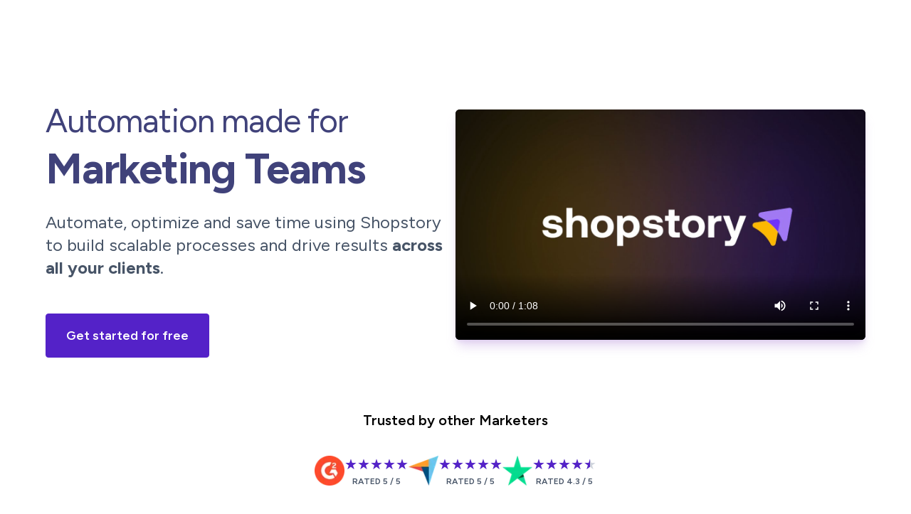

--- FILE ---
content_type: text/html; charset=utf-8
request_url: https://www.shopstory.ai/
body_size: 29743
content:
<!DOCTYPE html><html lang="en"><head><meta charSet="utf-8"/><meta name="viewport" content="width=device-width, initial-scale=1"/><link rel="preload" href="/_next/static/media/de42cfb9a3b980ae-s.p.woff2" as="font" crossorigin="" type="font/woff2"/><link rel="stylesheet" href="/_next/static/css/cfa163a3b5140986.css?dpl=dpl_8uWr2y1urNJcTV7QzfTkumZLA1Rw" data-precedence="next"/><link rel="stylesheet" href="/_next/static/css/1f563df92230b931.css?dpl=dpl_8uWr2y1urNJcTV7QzfTkumZLA1Rw" data-precedence="next"/><link rel="stylesheet" href="/_next/static/css/c122330bffae48c1.css?dpl=dpl_8uWr2y1urNJcTV7QzfTkumZLA1Rw" data-precedence="next"/><link rel="preload" as="script" fetchPriority="low" href="/_next/static/chunks/webpack-391ef9bed20cc0d5.js?dpl=dpl_8uWr2y1urNJcTV7QzfTkumZLA1Rw"/><script src="/_next/static/chunks/836f3dc5-9fef13775d107623.js?dpl=dpl_8uWr2y1urNJcTV7QzfTkumZLA1Rw" async=""></script><script src="/_next/static/chunks/48-8ef7582c9bb75a98.js?dpl=dpl_8uWr2y1urNJcTV7QzfTkumZLA1Rw" async=""></script><script src="/_next/static/chunks/main-app-16f041929e748a11.js?dpl=dpl_8uWr2y1urNJcTV7QzfTkumZLA1Rw" async=""></script><script src="/_next/static/chunks/692-d40b2c096de3fe8f.js?dpl=dpl_8uWr2y1urNJcTV7QzfTkumZLA1Rw" async=""></script><script src="/_next/static/chunks/893-699fb4502b56aa94.js?dpl=dpl_8uWr2y1urNJcTV7QzfTkumZLA1Rw" async=""></script><script src="/_next/static/chunks/52-9aa014bf15083baa.js?dpl=dpl_8uWr2y1urNJcTV7QzfTkumZLA1Rw" async=""></script><script src="/_next/static/chunks/66-e2687d827ced4345.js?dpl=dpl_8uWr2y1urNJcTV7QzfTkumZLA1Rw" async=""></script><script src="/_next/static/chunks/app/%5Blocale%5D/page-0c669bdc24651a5d.js?dpl=dpl_8uWr2y1urNJcTV7QzfTkumZLA1Rw" async=""></script><script src="/_next/static/chunks/06c23008-e524591b9b7a49c1.js?dpl=dpl_8uWr2y1urNJcTV7QzfTkumZLA1Rw" async=""></script><script src="/_next/static/chunks/1d35a0c2-daf7e68a98e2560d.js?dpl=dpl_8uWr2y1urNJcTV7QzfTkumZLA1Rw" async=""></script><script src="/_next/static/chunks/830-1ac2f0f3966fa840.js?dpl=dpl_8uWr2y1urNJcTV7QzfTkumZLA1Rw" async=""></script><script src="/_next/static/chunks/81-27b5af7d11d4c6ad.js?dpl=dpl_8uWr2y1urNJcTV7QzfTkumZLA1Rw" async=""></script><script src="/_next/static/chunks/137-ef779dae105d5ef5.js?dpl=dpl_8uWr2y1urNJcTV7QzfTkumZLA1Rw" async=""></script><script src="/_next/static/chunks/579-884bfcad298a8c7f.js?dpl=dpl_8uWr2y1urNJcTV7QzfTkumZLA1Rw" async=""></script><script src="/_next/static/chunks/37-a98415975a044419.js?dpl=dpl_8uWr2y1urNJcTV7QzfTkumZLA1Rw" async=""></script><script src="/_next/static/chunks/app/%5Blocale%5D/layout-42d38282ada477a3.js?dpl=dpl_8uWr2y1urNJcTV7QzfTkumZLA1Rw" async=""></script><meta name="next-size-adjust" content=""/><title>Shopstory</title><meta name="description" content="Automate, optimize and save time using Shopstory to build scalable processes and drive results across all your clients."/><meta name="application-name" content="Shopstory Automate"/><script src="/_next/static/chunks/polyfills-42372ed130431b0a.js?dpl=dpl_8uWr2y1urNJcTV7QzfTkumZLA1Rw" noModule=""></script></head><body class="antialiased __className_2ca027"><div class="flex flex-col min-h-screen"><div class="sticky top-0 z-10 bg-white"><div class="w-full max-w-screen-2xl mx-auto px-1 sm:px-2 md:px-8 xl:px-16"><div class="h-[50px] md:h-[72px]"><!--$!--><template data-dgst="BAILOUT_TO_CLIENT_SIDE_RENDERING"></template><!--/$--></div></div></div><div class="flex-grow flex flex-col"><div class="w-full max-w-screen-2xl mx-auto px-4 sm:px-6 md:px-8 xl:px-16 flex py-12 md:pb-0 md:min-h-[calc(100vh-280px)] items-stretch lg:items-center gap-6 lg:gap-16 flex-col lg:flex-row"><div class="flex-1 min-w-0 max-lg:flex flex-col justify-end"><h1 class="text-4xl font mb-6 leading-[1.05] text-primary-700 md:text-5xl xl:text-6xl"><span class="text-3xl md:text-4xl xl:text-5xl">Automation made for</span><br/><strong class="">Marketing Teams</strong></h1><p class="text-lg font text-gray-600 leading-normal md:text-xl xl:text-2xl">Automate, optimize and save time using Shopstory to build scalable processes and drive results <strong>across all your clients</strong>.</p><a class="rounded transition-colors text-white shadow-xs cursor-pointer border bg-primary-600 border-primary-600 hover:bg-primary-700 hover:border-primary-700 focus:bg-primary-600 focus:border-primary-600 focus:ring-4 focus:ring-primary-100 px-7 py-4 inline-flex items-center w-fit max-lg:hidden mt-6 lg:mt-12" type="button" href="https://app.prod.shopstory.cloud/sign-up"><h1 class="text-lg font-semibold">Get started for free</h1></a></div><div class="flex-1 min-w-0"><video width="100%" class="bg-black aspect-video rounded-md shadow-lg shadow-primary-200/80 outline-none border-none" poster="/_next/static/media/this-is-shopstory-video-placeholder.8dc30a19.jpg" controls="" preload="metadata"><source src="https://679je1zo08e4lbbw.public.blob.vercel-storage.com/this-is-shopstory.mp4" type="video/mp4"/>Your browser does not support the video tag.</video><div class="lg:hidden mt-6 flex flex-col items-center"><a class="rounded transition-colors text-white shadow-xs cursor-pointer border bg-primary-600 border-primary-600 hover:bg-primary-700 hover:border-primary-700 focus:bg-primary-600 focus:border-primary-600 focus:ring-4 focus:ring-primary-100 px-7 py-4 inline-flex items-center w-fit" type="button" href="https://app.prod.shopstory.cloud/sign-up"><h1 class="text-lg font-semibold">Get started for free</h1></a></div></div></div><section class="py-16"><h2 class="text-xl font-semibold mb-8 text-center">Trusted by other Marketers</h2><div class="flex flex-col items-center"><div class="flex flex-col items-center gap-4 sm:flex-row sm:gap-16"><a href="https://www.g2.com/products/shopstory/reviews" target="_blank" rel="noopener noreferrer" class="flex items-center gap-4" title="Rated 5 out of 5 on G2"><img alt="5 star rating" loading="lazy" width="42" height="42" decoding="async" data-nimg="1" style="color:transparent" srcSet="/_next/image?url=%2F_next%2Fstatic%2Fmedia%2Fg2-logo.08c9c41b.png&amp;w=48&amp;q=75&amp;dpl=dpl_8uWr2y1urNJcTV7QzfTkumZLA1Rw 1x, /_next/image?url=%2F_next%2Fstatic%2Fmedia%2Fg2-logo.08c9c41b.png&amp;w=96&amp;q=75&amp;dpl=dpl_8uWr2y1urNJcTV7QzfTkumZLA1Rw 2x" src="/_next/image?url=%2F_next%2Fstatic%2Fmedia%2Fg2-logo.08c9c41b.png&amp;w=96&amp;q=75&amp;dpl=dpl_8uWr2y1urNJcTV7QzfTkumZLA1Rw"/><div class="flex flex-col items-center"><div class="relative inline-block text-xl"><div class="absolute text-primary-600 overflow-hidden" style="width:100%">★★★★★</div><div class="text-gray-300">★★★★★</div></div><p class="text-xs font-semibold uppercase text-gray-600">Rated 5 / 5</p></div></a><a href="https://www.capterra.com/p/187007/boomerank/" target="_blank" rel="noopener noreferrer" class="flex items-center gap-4" title="Rated 5 out of 5 on Capterra"><img alt="5 star rating" loading="lazy" width="42" height="42" decoding="async" data-nimg="1" style="color:transparent" srcSet="/_next/image?url=%2F_next%2Fstatic%2Fmedia%2Fcapterra-logo.123e4791.png&amp;w=48&amp;q=75&amp;dpl=dpl_8uWr2y1urNJcTV7QzfTkumZLA1Rw 1x, /_next/image?url=%2F_next%2Fstatic%2Fmedia%2Fcapterra-logo.123e4791.png&amp;w=96&amp;q=75&amp;dpl=dpl_8uWr2y1urNJcTV7QzfTkumZLA1Rw 2x" src="/_next/image?url=%2F_next%2Fstatic%2Fmedia%2Fcapterra-logo.123e4791.png&amp;w=96&amp;q=75&amp;dpl=dpl_8uWr2y1urNJcTV7QzfTkumZLA1Rw"/><div class="flex flex-col items-center"><div class="relative inline-block text-xl"><div class="absolute text-primary-600 overflow-hidden" style="width:100%">★★★★★</div><div class="text-gray-300">★★★★★</div></div><p class="text-xs font-semibold uppercase text-gray-600">Rated 5 / 5</p></div></a><a href="https://www.trustpilot.com/review/shopstory.ai" target="_blank" rel="noopener noreferrer" class="flex items-center gap-4" title="Rated 4.3 out of 5 on Trustpilot"><img alt="4.3 star rating" loading="lazy" width="42" height="42" decoding="async" data-nimg="1" style="color:transparent" srcSet="/_next/image?url=%2F_next%2Fstatic%2Fmedia%2Ftrustpilot-logo.39e17896.png&amp;w=48&amp;q=75&amp;dpl=dpl_8uWr2y1urNJcTV7QzfTkumZLA1Rw 1x, /_next/image?url=%2F_next%2Fstatic%2Fmedia%2Ftrustpilot-logo.39e17896.png&amp;w=96&amp;q=75&amp;dpl=dpl_8uWr2y1urNJcTV7QzfTkumZLA1Rw 2x" src="/_next/image?url=%2F_next%2Fstatic%2Fmedia%2Ftrustpilot-logo.39e17896.png&amp;w=96&amp;q=75&amp;dpl=dpl_8uWr2y1urNJcTV7QzfTkumZLA1Rw"/><div class="flex flex-col items-center"><div class="relative inline-block text-xl"><div class="absolute text-primary-600 overflow-hidden" style="width:90%">★★★★★</div><div class="text-gray-300">★★★★★</div></div><p class="text-xs font-semibold uppercase text-gray-600">Rated 4.3 / 5</p></div></a></div></div><div class="flex flex-col items-center mt-16 max-md:hidden"><div class="flex flex-wrap items-center justify-center flex-col gap-4 md:w-[640px] md:gap-8 md:flex-row 2xl:gap-12 2xl:w-auto"><img alt="AdRock Marketing" title="AdRock Marketing" loading="lazy" width="224" height="42" decoding="async" data-nimg="1" style="color:transparent" srcSet="/_next/image?url=%2F_next%2Fstatic%2Fmedia%2Fadrock-marketing-logo-bw.f50f62c0.png&amp;w=256&amp;q=75&amp;dpl=dpl_8uWr2y1urNJcTV7QzfTkumZLA1Rw 1x, /_next/image?url=%2F_next%2Fstatic%2Fmedia%2Fadrock-marketing-logo-bw.f50f62c0.png&amp;w=640&amp;q=75&amp;dpl=dpl_8uWr2y1urNJcTV7QzfTkumZLA1Rw 2x" src="/_next/image?url=%2F_next%2Fstatic%2Fmedia%2Fadrock-marketing-logo-bw.f50f62c0.png&amp;w=640&amp;q=75&amp;dpl=dpl_8uWr2y1urNJcTV7QzfTkumZLA1Rw"/><img alt="Netzproduzenten.de" title="Netzproduzenten.de" loading="lazy" width="164" height="32" decoding="async" data-nimg="1" style="color:transparent" srcSet="/_next/image?url=%2F_next%2Fstatic%2Fmedia%2Fnetzproduzenten-logo-bw.7f6e85fa.png&amp;w=256&amp;q=75&amp;dpl=dpl_8uWr2y1urNJcTV7QzfTkumZLA1Rw 1x, /_next/image?url=%2F_next%2Fstatic%2Fmedia%2Fnetzproduzenten-logo-bw.7f6e85fa.png&amp;w=384&amp;q=75&amp;dpl=dpl_8uWr2y1urNJcTV7QzfTkumZLA1Rw 2x" src="/_next/image?url=%2F_next%2Fstatic%2Fmedia%2Fnetzproduzenten-logo-bw.7f6e85fa.png&amp;w=384&amp;q=75&amp;dpl=dpl_8uWr2y1urNJcTV7QzfTkumZLA1Rw"/><img alt="Aava &amp; Bang" title="Aava &amp; Bang" loading="lazy" width="67" height="32" decoding="async" data-nimg="1" style="color:transparent" srcSet="/_next/image?url=%2F_next%2Fstatic%2Fmedia%2Faava-bang-logo-bw.be060716.png&amp;w=96&amp;q=75&amp;dpl=dpl_8uWr2y1urNJcTV7QzfTkumZLA1Rw 1x, /_next/image?url=%2F_next%2Fstatic%2Fmedia%2Faava-bang-logo-bw.be060716.png&amp;w=256&amp;q=75&amp;dpl=dpl_8uWr2y1urNJcTV7QzfTkumZLA1Rw 2x" src="/_next/image?url=%2F_next%2Fstatic%2Fmedia%2Faava-bang-logo-bw.be060716.png&amp;w=256&amp;q=75&amp;dpl=dpl_8uWr2y1urNJcTV7QzfTkumZLA1Rw"/><img alt="Upster" title="Upster" loading="lazy" width="78" height="32" decoding="async" data-nimg="1" style="color:transparent" srcSet="/_next/image?url=%2F_next%2Fstatic%2Fmedia%2Fupster-logo-bw.1e6110c3.png&amp;w=96&amp;q=75&amp;dpl=dpl_8uWr2y1urNJcTV7QzfTkumZLA1Rw 1x, /_next/image?url=%2F_next%2Fstatic%2Fmedia%2Fupster-logo-bw.1e6110c3.png&amp;w=256&amp;q=75&amp;dpl=dpl_8uWr2y1urNJcTV7QzfTkumZLA1Rw 2x" src="/_next/image?url=%2F_next%2Fstatic%2Fmedia%2Fupster-logo-bw.1e6110c3.png&amp;w=256&amp;q=75&amp;dpl=dpl_8uWr2y1urNJcTV7QzfTkumZLA1Rw"/><img alt="Marketing Storm" title="Marketing Storm" loading="lazy" width="26" height="42" decoding="async" data-nimg="1" style="color:transparent" srcSet="/_next/image?url=%2F_next%2Fstatic%2Fmedia%2Fmarketing-storm-logo-bw.06b1d3d6.png&amp;w=32&amp;q=75&amp;dpl=dpl_8uWr2y1urNJcTV7QzfTkumZLA1Rw 1x, /_next/image?url=%2F_next%2Fstatic%2Fmedia%2Fmarketing-storm-logo-bw.06b1d3d6.png&amp;w=64&amp;q=75&amp;dpl=dpl_8uWr2y1urNJcTV7QzfTkumZLA1Rw 2x" src="/_next/image?url=%2F_next%2Fstatic%2Fmedia%2Fmarketing-storm-logo-bw.06b1d3d6.png&amp;w=64&amp;q=75&amp;dpl=dpl_8uWr2y1urNJcTV7QzfTkumZLA1Rw"/><img alt="Beilmann Marketing" title="Beilmann Marketing" loading="lazy" width="184" height="24" decoding="async" data-nimg="1" style="color:transparent" srcSet="/_next/image?url=%2F_next%2Fstatic%2Fmedia%2Fbeilmann-logo-bw.e3324e0a.png&amp;w=256&amp;q=75&amp;dpl=dpl_8uWr2y1urNJcTV7QzfTkumZLA1Rw 1x, /_next/image?url=%2F_next%2Fstatic%2Fmedia%2Fbeilmann-logo-bw.e3324e0a.png&amp;w=384&amp;q=75&amp;dpl=dpl_8uWr2y1urNJcTV7QzfTkumZLA1Rw 2x" src="/_next/image?url=%2F_next%2Fstatic%2Fmedia%2Fbeilmann-logo-bw.e3324e0a.png&amp;w=384&amp;q=75&amp;dpl=dpl_8uWr2y1urNJcTV7QzfTkumZLA1Rw"/><img alt="Arthur &amp; Brent" title="Arthur &amp; Brent" loading="lazy" width="80" height="42" decoding="async" data-nimg="1" style="color:transparent" srcSet="/_next/image?url=%2F_next%2Fstatic%2Fmedia%2Farthur-brent-logo-bw.9d531248.png&amp;w=96&amp;q=75&amp;dpl=dpl_8uWr2y1urNJcTV7QzfTkumZLA1Rw 1x, /_next/image?url=%2F_next%2Fstatic%2Fmedia%2Farthur-brent-logo-bw.9d531248.png&amp;w=256&amp;q=75&amp;dpl=dpl_8uWr2y1urNJcTV7QzfTkumZLA1Rw 2x" src="/_next/image?url=%2F_next%2Fstatic%2Fmedia%2Farthur-brent-logo-bw.9d531248.png&amp;w=256&amp;q=75&amp;dpl=dpl_8uWr2y1urNJcTV7QzfTkumZLA1Rw"/><img alt="Online Digital X" title="Online Digital X" loading="lazy" width="94" height="42" decoding="async" data-nimg="1" style="color:transparent" srcSet="/_next/image?url=%2F_next%2Fstatic%2Fmedia%2Fonline-digital-x-logo-bw.d5ecba05.png&amp;w=96&amp;q=75&amp;dpl=dpl_8uWr2y1urNJcTV7QzfTkumZLA1Rw 1x, /_next/image?url=%2F_next%2Fstatic%2Fmedia%2Fonline-digital-x-logo-bw.d5ecba05.png&amp;w=256&amp;q=75&amp;dpl=dpl_8uWr2y1urNJcTV7QzfTkumZLA1Rw 2x" src="/_next/image?url=%2F_next%2Fstatic%2Fmedia%2Fonline-digital-x-logo-bw.d5ecba05.png&amp;w=256&amp;q=75&amp;dpl=dpl_8uWr2y1urNJcTV7QzfTkumZLA1Rw"/><img alt="M8" title="M8" loading="lazy" width="37" height="42" decoding="async" data-nimg="1" style="color:transparent" srcSet="/_next/image?url=%2F_next%2Fstatic%2Fmedia%2Fm8-logo-bw.169f8912.png&amp;w=48&amp;q=75&amp;dpl=dpl_8uWr2y1urNJcTV7QzfTkumZLA1Rw 1x, /_next/image?url=%2F_next%2Fstatic%2Fmedia%2Fm8-logo-bw.169f8912.png&amp;w=96&amp;q=75&amp;dpl=dpl_8uWr2y1urNJcTV7QzfTkumZLA1Rw 2x" src="/_next/image?url=%2F_next%2Fstatic%2Fmedia%2Fm8-logo-bw.169f8912.png&amp;w=96&amp;q=75&amp;dpl=dpl_8uWr2y1urNJcTV7QzfTkumZLA1Rw"/></div></div></section><div class="lg:col-span-12 py-32 flex flex-col items-center bg-primary-800"><div class="px-4"><h1 class="text-3xl md:text-4xl xl:text-5xl font-bold text-center text-primary-50">Automate across all your tools</h1><p class="text-lg font my-4 xl:text-xl text-center max-w-4xl text-primary-100">Shopstory lets all your tools work together in automations. Through several handcrafted premium integrations with intuitive actions, and over 2,600 integrations in total.</p></div><div class="xl:hidden self-stretch"><div class="overflow-hidden w-full -mt-8 lg:-mt-6 py-8 [mask-image:linear-gradient(to_right,rgba(0,0,0,.3),black,rgba(0,0,0,.3))] blur-md opacity-60"><div class="flex animate-slide-reverse-slow" style="--slide-offset:-1792px"><div class="flex-shrink-0"><div class="bg-white rounded-xl scale-75 p-6"><img alt="ClickUp" title="ClickUp" loading="lazy" width="52" height="52" decoding="async" data-nimg="1" class="w-16 h-16 object-contain" style="color:transparent" srcSet="/_next/image?url=%2F_next%2Fstatic%2Fmedia%2Fclick-up.b66591af.png&amp;w=64&amp;q=75&amp;dpl=dpl_8uWr2y1urNJcTV7QzfTkumZLA1Rw 1x, /_next/image?url=%2F_next%2Fstatic%2Fmedia%2Fclick-up.b66591af.png&amp;w=128&amp;q=75&amp;dpl=dpl_8uWr2y1urNJcTV7QzfTkumZLA1Rw 2x" src="/_next/image?url=%2F_next%2Fstatic%2Fmedia%2Fclick-up.b66591af.png&amp;w=128&amp;q=75&amp;dpl=dpl_8uWr2y1urNJcTV7QzfTkumZLA1Rw"/></div></div><div class="flex-shrink-0"><div class="bg-white rounded-xl scale-75 p-6"><img alt="Google Ads" title="Google Ads" loading="lazy" width="52" height="52" decoding="async" data-nimg="1" class="w-16 h-16 object-contain" style="color:transparent" srcSet="/_next/image?url=%2F_next%2Fstatic%2Fmedia%2Fgoogle-ads.922ef094.png&amp;w=64&amp;q=75&amp;dpl=dpl_8uWr2y1urNJcTV7QzfTkumZLA1Rw 1x, /_next/image?url=%2F_next%2Fstatic%2Fmedia%2Fgoogle-ads.922ef094.png&amp;w=128&amp;q=75&amp;dpl=dpl_8uWr2y1urNJcTV7QzfTkumZLA1Rw 2x" src="/_next/image?url=%2F_next%2Fstatic%2Fmedia%2Fgoogle-ads.922ef094.png&amp;w=128&amp;q=75&amp;dpl=dpl_8uWr2y1urNJcTV7QzfTkumZLA1Rw"/></div></div><div class="flex-shrink-0"><div class="bg-white rounded-xl scale-75 p-6"><img alt="Google Analytics" title="Google Analytics" loading="lazy" width="52" height="52" decoding="async" data-nimg="1" class="w-16 h-16 object-contain" style="color:transparent" srcSet="/_next/image?url=%2F_next%2Fstatic%2Fmedia%2Fgoogle-analytics.60ccbea0.png&amp;w=64&amp;q=75&amp;dpl=dpl_8uWr2y1urNJcTV7QzfTkumZLA1Rw 1x, /_next/image?url=%2F_next%2Fstatic%2Fmedia%2Fgoogle-analytics.60ccbea0.png&amp;w=128&amp;q=75&amp;dpl=dpl_8uWr2y1urNJcTV7QzfTkumZLA1Rw 2x" src="/_next/image?url=%2F_next%2Fstatic%2Fmedia%2Fgoogle-analytics.60ccbea0.png&amp;w=128&amp;q=75&amp;dpl=dpl_8uWr2y1urNJcTV7QzfTkumZLA1Rw"/></div></div><div class="flex-shrink-0"><div class="bg-white rounded-xl scale-75 p-6"><img alt="Google Merchant Center" title="Google Merchant Center" loading="lazy" width="52" height="52" decoding="async" data-nimg="1" class="w-16 h-16 object-contain" style="color:transparent" srcSet="/_next/image?url=%2F_next%2Fstatic%2Fmedia%2Fgoogle-merchant-center.34007189.png&amp;w=64&amp;q=75&amp;dpl=dpl_8uWr2y1urNJcTV7QzfTkumZLA1Rw 1x, /_next/image?url=%2F_next%2Fstatic%2Fmedia%2Fgoogle-merchant-center.34007189.png&amp;w=128&amp;q=75&amp;dpl=dpl_8uWr2y1urNJcTV7QzfTkumZLA1Rw 2x" src="/_next/image?url=%2F_next%2Fstatic%2Fmedia%2Fgoogle-merchant-center.34007189.png&amp;w=128&amp;q=75&amp;dpl=dpl_8uWr2y1urNJcTV7QzfTkumZLA1Rw"/></div></div><div class="flex-shrink-0"><div class="bg-white rounded-xl scale-75 p-6"><img alt="Google Search Console" title="Google Search Console" loading="lazy" width="52" height="52" decoding="async" data-nimg="1" class="w-16 h-16 object-contain" style="color:transparent" srcSet="/_next/image?url=%2F_next%2Fstatic%2Fmedia%2Fgoogle-search-console.d59b773a.png&amp;w=64&amp;q=75&amp;dpl=dpl_8uWr2y1urNJcTV7QzfTkumZLA1Rw 1x, /_next/image?url=%2F_next%2Fstatic%2Fmedia%2Fgoogle-search-console.d59b773a.png&amp;w=128&amp;q=75&amp;dpl=dpl_8uWr2y1urNJcTV7QzfTkumZLA1Rw 2x" src="/_next/image?url=%2F_next%2Fstatic%2Fmedia%2Fgoogle-search-console.d59b773a.png&amp;w=128&amp;q=75&amp;dpl=dpl_8uWr2y1urNJcTV7QzfTkumZLA1Rw"/></div></div><div class="flex-shrink-0"><div class="bg-white rounded-xl scale-75 p-6"><img alt="Google Sheets" title="Google Sheets" loading="lazy" width="52" height="52" decoding="async" data-nimg="1" class="w-16 h-16 object-contain" style="color:transparent" srcSet="/_next/image?url=%2F_next%2Fstatic%2Fmedia%2Fgoogle-sheets.8b9cb775.png&amp;w=64&amp;q=75&amp;dpl=dpl_8uWr2y1urNJcTV7QzfTkumZLA1Rw 1x, /_next/image?url=%2F_next%2Fstatic%2Fmedia%2Fgoogle-sheets.8b9cb775.png&amp;w=128&amp;q=75&amp;dpl=dpl_8uWr2y1urNJcTV7QzfTkumZLA1Rw 2x" src="/_next/image?url=%2F_next%2Fstatic%2Fmedia%2Fgoogle-sheets.8b9cb775.png&amp;w=128&amp;q=75&amp;dpl=dpl_8uWr2y1urNJcTV7QzfTkumZLA1Rw"/></div></div><div class="flex-shrink-0"><div class="bg-white rounded-xl scale-75 p-6"><img alt="Klaviyo" title="Klaviyo" loading="lazy" width="52" height="52" decoding="async" data-nimg="1" class="w-16 h-16 object-contain" style="color:transparent" srcSet="/_next/image?url=%2F_next%2Fstatic%2Fmedia%2Fklaviyo.26a50e4e.png&amp;w=64&amp;q=75&amp;dpl=dpl_8uWr2y1urNJcTV7QzfTkumZLA1Rw 1x, /_next/image?url=%2F_next%2Fstatic%2Fmedia%2Fklaviyo.26a50e4e.png&amp;w=128&amp;q=75&amp;dpl=dpl_8uWr2y1urNJcTV7QzfTkumZLA1Rw 2x" src="/_next/image?url=%2F_next%2Fstatic%2Fmedia%2Fklaviyo.26a50e4e.png&amp;w=128&amp;q=75&amp;dpl=dpl_8uWr2y1urNJcTV7QzfTkumZLA1Rw"/></div></div><div class="flex-shrink-0"><div class="bg-white rounded-xl scale-75 p-6"><img alt="Magento (Adobe Commerce)" title="Magento (Adobe Commerce)" loading="lazy" width="52" height="52" decoding="async" data-nimg="1" class="w-16 h-16 object-contain" style="color:transparent" srcSet="/_next/image?url=%2F_next%2Fstatic%2Fmedia%2Fmagento.7992b675.png&amp;w=64&amp;q=75&amp;dpl=dpl_8uWr2y1urNJcTV7QzfTkumZLA1Rw 1x, /_next/image?url=%2F_next%2Fstatic%2Fmedia%2Fmagento.7992b675.png&amp;w=128&amp;q=75&amp;dpl=dpl_8uWr2y1urNJcTV7QzfTkumZLA1Rw 2x" src="/_next/image?url=%2F_next%2Fstatic%2Fmedia%2Fmagento.7992b675.png&amp;w=128&amp;q=75&amp;dpl=dpl_8uWr2y1urNJcTV7QzfTkumZLA1Rw"/></div></div><div class="flex-shrink-0"><div class="bg-white rounded-xl scale-75 p-6"><img alt="Mailchimp" title="Mailchimp" loading="lazy" width="52" height="52" decoding="async" data-nimg="1" class="w-16 h-16 object-contain" style="color:transparent" srcSet="/_next/image?url=%2F_next%2Fstatic%2Fmedia%2Fmailchimp.f5f7edc7.png&amp;w=64&amp;q=75&amp;dpl=dpl_8uWr2y1urNJcTV7QzfTkumZLA1Rw 1x, /_next/image?url=%2F_next%2Fstatic%2Fmedia%2Fmailchimp.f5f7edc7.png&amp;w=128&amp;q=75&amp;dpl=dpl_8uWr2y1urNJcTV7QzfTkumZLA1Rw 2x" src="/_next/image?url=%2F_next%2Fstatic%2Fmedia%2Fmailchimp.f5f7edc7.png&amp;w=128&amp;q=75&amp;dpl=dpl_8uWr2y1urNJcTV7QzfTkumZLA1Rw"/></div></div><div class="flex-shrink-0"><div class="bg-white rounded-xl scale-75 p-6"><img alt="Meta Ads Manager" title="Meta Ads Manager" loading="lazy" width="52" height="52" decoding="async" data-nimg="1" class="w-16 h-16 object-contain" style="color:transparent" srcSet="/_next/image?url=%2F_next%2Fstatic%2Fmedia%2Fmeta-ads.c71aca4b.png&amp;w=64&amp;q=75&amp;dpl=dpl_8uWr2y1urNJcTV7QzfTkumZLA1Rw 1x, /_next/image?url=%2F_next%2Fstatic%2Fmedia%2Fmeta-ads.c71aca4b.png&amp;w=128&amp;q=75&amp;dpl=dpl_8uWr2y1urNJcTV7QzfTkumZLA1Rw 2x" src="/_next/image?url=%2F_next%2Fstatic%2Fmedia%2Fmeta-ads.c71aca4b.png&amp;w=128&amp;q=75&amp;dpl=dpl_8uWr2y1urNJcTV7QzfTkumZLA1Rw"/></div></div><div class="flex-shrink-0"><div class="bg-white rounded-xl scale-75 p-6"><img alt="OpenAI Platform" title="OpenAI Platform" loading="lazy" width="52" height="52" decoding="async" data-nimg="1" class="w-16 h-16 object-contain" style="color:transparent" srcSet="/_next/image?url=%2F_next%2Fstatic%2Fmedia%2Fopen-ai.09a22251.png&amp;w=64&amp;q=75&amp;dpl=dpl_8uWr2y1urNJcTV7QzfTkumZLA1Rw 1x, /_next/image?url=%2F_next%2Fstatic%2Fmedia%2Fopen-ai.09a22251.png&amp;w=128&amp;q=75&amp;dpl=dpl_8uWr2y1urNJcTV7QzfTkumZLA1Rw 2x" src="/_next/image?url=%2F_next%2Fstatic%2Fmedia%2Fopen-ai.09a22251.png&amp;w=128&amp;q=75&amp;dpl=dpl_8uWr2y1urNJcTV7QzfTkumZLA1Rw"/></div></div><div class="flex-shrink-0"><div class="bg-white rounded-xl scale-75 p-6"><img alt="Shopify" title="Shopify" loading="lazy" width="52" height="52" decoding="async" data-nimg="1" class="w-16 h-16 object-contain" style="color:transparent" srcSet="/_next/image?url=%2F_next%2Fstatic%2Fmedia%2Fshopify.71a00233.png&amp;w=64&amp;q=75&amp;dpl=dpl_8uWr2y1urNJcTV7QzfTkumZLA1Rw 1x, /_next/image?url=%2F_next%2Fstatic%2Fmedia%2Fshopify.71a00233.png&amp;w=128&amp;q=75&amp;dpl=dpl_8uWr2y1urNJcTV7QzfTkumZLA1Rw 2x" src="/_next/image?url=%2F_next%2Fstatic%2Fmedia%2Fshopify.71a00233.png&amp;w=128&amp;q=75&amp;dpl=dpl_8uWr2y1urNJcTV7QzfTkumZLA1Rw"/></div></div><div class="flex-shrink-0"><div class="bg-white rounded-xl scale-75 p-6"><img alt="Shopware 5" title="Shopware 5" loading="lazy" width="52" height="52" decoding="async" data-nimg="1" class="w-16 h-16 object-contain" style="color:transparent" srcSet="/_next/image?url=%2F_next%2Fstatic%2Fmedia%2Fshopware5.b8d241c1.png&amp;w=64&amp;q=75&amp;dpl=dpl_8uWr2y1urNJcTV7QzfTkumZLA1Rw 1x, /_next/image?url=%2F_next%2Fstatic%2Fmedia%2Fshopware5.b8d241c1.png&amp;w=128&amp;q=75&amp;dpl=dpl_8uWr2y1urNJcTV7QzfTkumZLA1Rw 2x" src="/_next/image?url=%2F_next%2Fstatic%2Fmedia%2Fshopware5.b8d241c1.png&amp;w=128&amp;q=75&amp;dpl=dpl_8uWr2y1urNJcTV7QzfTkumZLA1Rw"/></div></div><div class="flex-shrink-0"><div class="bg-white rounded-xl scale-75 p-6"><img alt="Shopware 6" title="Shopware 6" loading="lazy" width="52" height="52" decoding="async" data-nimg="1" class="w-16 h-16 object-contain" style="color:transparent" srcSet="/_next/image?url=%2F_next%2Fstatic%2Fmedia%2Fshopware6.297988c1.png&amp;w=64&amp;q=75&amp;dpl=dpl_8uWr2y1urNJcTV7QzfTkumZLA1Rw 1x, /_next/image?url=%2F_next%2Fstatic%2Fmedia%2Fshopware6.297988c1.png&amp;w=128&amp;q=75&amp;dpl=dpl_8uWr2y1urNJcTV7QzfTkumZLA1Rw 2x" src="/_next/image?url=%2F_next%2Fstatic%2Fmedia%2Fshopware6.297988c1.png&amp;w=128&amp;q=75&amp;dpl=dpl_8uWr2y1urNJcTV7QzfTkumZLA1Rw"/></div></div><div class="flex-shrink-0"><div class="bg-white rounded-xl scale-75 p-6"><img alt="Slack" title="Slack" loading="lazy" width="52" height="52" decoding="async" data-nimg="1" class="w-16 h-16 object-contain" style="color:transparent" srcSet="/_next/image?url=%2F_next%2Fstatic%2Fmedia%2Fslack.b1054eac.png&amp;w=64&amp;q=75&amp;dpl=dpl_8uWr2y1urNJcTV7QzfTkumZLA1Rw 1x, /_next/image?url=%2F_next%2Fstatic%2Fmedia%2Fslack.b1054eac.png&amp;w=128&amp;q=75&amp;dpl=dpl_8uWr2y1urNJcTV7QzfTkumZLA1Rw 2x" src="/_next/image?url=%2F_next%2Fstatic%2Fmedia%2Fslack.b1054eac.png&amp;w=128&amp;q=75&amp;dpl=dpl_8uWr2y1urNJcTV7QzfTkumZLA1Rw"/></div></div><div class="flex-shrink-0"><div class="bg-white rounded-xl scale-75 p-6"><img alt="WooCommerce" title="WooCommerce" loading="lazy" width="52" height="52" decoding="async" data-nimg="1" class="w-16 h-16 object-contain" style="color:transparent" srcSet="/_next/image?url=%2F_next%2Fstatic%2Fmedia%2Fwoo-commerce.12356289.png&amp;w=64&amp;q=75&amp;dpl=dpl_8uWr2y1urNJcTV7QzfTkumZLA1Rw 1x, /_next/image?url=%2F_next%2Fstatic%2Fmedia%2Fwoo-commerce.12356289.png&amp;w=128&amp;q=75&amp;dpl=dpl_8uWr2y1urNJcTV7QzfTkumZLA1Rw 2x" src="/_next/image?url=%2F_next%2Fstatic%2Fmedia%2Fwoo-commerce.12356289.png&amp;w=128&amp;q=75&amp;dpl=dpl_8uWr2y1urNJcTV7QzfTkumZLA1Rw"/></div></div><div class="flex-shrink-0"><div class="bg-white rounded-xl scale-75 p-6"><img alt="ClickUp" title="ClickUp" loading="lazy" width="52" height="52" decoding="async" data-nimg="1" class="w-16 h-16 object-contain" style="color:transparent" srcSet="/_next/image?url=%2F_next%2Fstatic%2Fmedia%2Fclick-up.b66591af.png&amp;w=64&amp;q=75&amp;dpl=dpl_8uWr2y1urNJcTV7QzfTkumZLA1Rw 1x, /_next/image?url=%2F_next%2Fstatic%2Fmedia%2Fclick-up.b66591af.png&amp;w=128&amp;q=75&amp;dpl=dpl_8uWr2y1urNJcTV7QzfTkumZLA1Rw 2x" src="/_next/image?url=%2F_next%2Fstatic%2Fmedia%2Fclick-up.b66591af.png&amp;w=128&amp;q=75&amp;dpl=dpl_8uWr2y1urNJcTV7QzfTkumZLA1Rw"/></div></div><div class="flex-shrink-0"><div class="bg-white rounded-xl scale-75 p-6"><img alt="Google Ads" title="Google Ads" loading="lazy" width="52" height="52" decoding="async" data-nimg="1" class="w-16 h-16 object-contain" style="color:transparent" srcSet="/_next/image?url=%2F_next%2Fstatic%2Fmedia%2Fgoogle-ads.922ef094.png&amp;w=64&amp;q=75&amp;dpl=dpl_8uWr2y1urNJcTV7QzfTkumZLA1Rw 1x, /_next/image?url=%2F_next%2Fstatic%2Fmedia%2Fgoogle-ads.922ef094.png&amp;w=128&amp;q=75&amp;dpl=dpl_8uWr2y1urNJcTV7QzfTkumZLA1Rw 2x" src="/_next/image?url=%2F_next%2Fstatic%2Fmedia%2Fgoogle-ads.922ef094.png&amp;w=128&amp;q=75&amp;dpl=dpl_8uWr2y1urNJcTV7QzfTkumZLA1Rw"/></div></div><div class="flex-shrink-0"><div class="bg-white rounded-xl scale-75 p-6"><img alt="Google Analytics" title="Google Analytics" loading="lazy" width="52" height="52" decoding="async" data-nimg="1" class="w-16 h-16 object-contain" style="color:transparent" srcSet="/_next/image?url=%2F_next%2Fstatic%2Fmedia%2Fgoogle-analytics.60ccbea0.png&amp;w=64&amp;q=75&amp;dpl=dpl_8uWr2y1urNJcTV7QzfTkumZLA1Rw 1x, /_next/image?url=%2F_next%2Fstatic%2Fmedia%2Fgoogle-analytics.60ccbea0.png&amp;w=128&amp;q=75&amp;dpl=dpl_8uWr2y1urNJcTV7QzfTkumZLA1Rw 2x" src="/_next/image?url=%2F_next%2Fstatic%2Fmedia%2Fgoogle-analytics.60ccbea0.png&amp;w=128&amp;q=75&amp;dpl=dpl_8uWr2y1urNJcTV7QzfTkumZLA1Rw"/></div></div><div class="flex-shrink-0"><div class="bg-white rounded-xl scale-75 p-6"><img alt="Google Merchant Center" title="Google Merchant Center" loading="lazy" width="52" height="52" decoding="async" data-nimg="1" class="w-16 h-16 object-contain" style="color:transparent" srcSet="/_next/image?url=%2F_next%2Fstatic%2Fmedia%2Fgoogle-merchant-center.34007189.png&amp;w=64&amp;q=75&amp;dpl=dpl_8uWr2y1urNJcTV7QzfTkumZLA1Rw 1x, /_next/image?url=%2F_next%2Fstatic%2Fmedia%2Fgoogle-merchant-center.34007189.png&amp;w=128&amp;q=75&amp;dpl=dpl_8uWr2y1urNJcTV7QzfTkumZLA1Rw 2x" src="/_next/image?url=%2F_next%2Fstatic%2Fmedia%2Fgoogle-merchant-center.34007189.png&amp;w=128&amp;q=75&amp;dpl=dpl_8uWr2y1urNJcTV7QzfTkumZLA1Rw"/></div></div><div class="flex-shrink-0"><div class="bg-white rounded-xl scale-75 p-6"><img alt="Google Search Console" title="Google Search Console" loading="lazy" width="52" height="52" decoding="async" data-nimg="1" class="w-16 h-16 object-contain" style="color:transparent" srcSet="/_next/image?url=%2F_next%2Fstatic%2Fmedia%2Fgoogle-search-console.d59b773a.png&amp;w=64&amp;q=75&amp;dpl=dpl_8uWr2y1urNJcTV7QzfTkumZLA1Rw 1x, /_next/image?url=%2F_next%2Fstatic%2Fmedia%2Fgoogle-search-console.d59b773a.png&amp;w=128&amp;q=75&amp;dpl=dpl_8uWr2y1urNJcTV7QzfTkumZLA1Rw 2x" src="/_next/image?url=%2F_next%2Fstatic%2Fmedia%2Fgoogle-search-console.d59b773a.png&amp;w=128&amp;q=75&amp;dpl=dpl_8uWr2y1urNJcTV7QzfTkumZLA1Rw"/></div></div><div class="flex-shrink-0"><div class="bg-white rounded-xl scale-75 p-6"><img alt="Google Sheets" title="Google Sheets" loading="lazy" width="52" height="52" decoding="async" data-nimg="1" class="w-16 h-16 object-contain" style="color:transparent" srcSet="/_next/image?url=%2F_next%2Fstatic%2Fmedia%2Fgoogle-sheets.8b9cb775.png&amp;w=64&amp;q=75&amp;dpl=dpl_8uWr2y1urNJcTV7QzfTkumZLA1Rw 1x, /_next/image?url=%2F_next%2Fstatic%2Fmedia%2Fgoogle-sheets.8b9cb775.png&amp;w=128&amp;q=75&amp;dpl=dpl_8uWr2y1urNJcTV7QzfTkumZLA1Rw 2x" src="/_next/image?url=%2F_next%2Fstatic%2Fmedia%2Fgoogle-sheets.8b9cb775.png&amp;w=128&amp;q=75&amp;dpl=dpl_8uWr2y1urNJcTV7QzfTkumZLA1Rw"/></div></div><div class="flex-shrink-0"><div class="bg-white rounded-xl scale-75 p-6"><img alt="Klaviyo" title="Klaviyo" loading="lazy" width="52" height="52" decoding="async" data-nimg="1" class="w-16 h-16 object-contain" style="color:transparent" srcSet="/_next/image?url=%2F_next%2Fstatic%2Fmedia%2Fklaviyo.26a50e4e.png&amp;w=64&amp;q=75&amp;dpl=dpl_8uWr2y1urNJcTV7QzfTkumZLA1Rw 1x, /_next/image?url=%2F_next%2Fstatic%2Fmedia%2Fklaviyo.26a50e4e.png&amp;w=128&amp;q=75&amp;dpl=dpl_8uWr2y1urNJcTV7QzfTkumZLA1Rw 2x" src="/_next/image?url=%2F_next%2Fstatic%2Fmedia%2Fklaviyo.26a50e4e.png&amp;w=128&amp;q=75&amp;dpl=dpl_8uWr2y1urNJcTV7QzfTkumZLA1Rw"/></div></div><div class="flex-shrink-0"><div class="bg-white rounded-xl scale-75 p-6"><img alt="Magento (Adobe Commerce)" title="Magento (Adobe Commerce)" loading="lazy" width="52" height="52" decoding="async" data-nimg="1" class="w-16 h-16 object-contain" style="color:transparent" srcSet="/_next/image?url=%2F_next%2Fstatic%2Fmedia%2Fmagento.7992b675.png&amp;w=64&amp;q=75&amp;dpl=dpl_8uWr2y1urNJcTV7QzfTkumZLA1Rw 1x, /_next/image?url=%2F_next%2Fstatic%2Fmedia%2Fmagento.7992b675.png&amp;w=128&amp;q=75&amp;dpl=dpl_8uWr2y1urNJcTV7QzfTkumZLA1Rw 2x" src="/_next/image?url=%2F_next%2Fstatic%2Fmedia%2Fmagento.7992b675.png&amp;w=128&amp;q=75&amp;dpl=dpl_8uWr2y1urNJcTV7QzfTkumZLA1Rw"/></div></div><div class="flex-shrink-0"><div class="bg-white rounded-xl scale-75 p-6"><img alt="Mailchimp" title="Mailchimp" loading="lazy" width="52" height="52" decoding="async" data-nimg="1" class="w-16 h-16 object-contain" style="color:transparent" srcSet="/_next/image?url=%2F_next%2Fstatic%2Fmedia%2Fmailchimp.f5f7edc7.png&amp;w=64&amp;q=75&amp;dpl=dpl_8uWr2y1urNJcTV7QzfTkumZLA1Rw 1x, /_next/image?url=%2F_next%2Fstatic%2Fmedia%2Fmailchimp.f5f7edc7.png&amp;w=128&amp;q=75&amp;dpl=dpl_8uWr2y1urNJcTV7QzfTkumZLA1Rw 2x" src="/_next/image?url=%2F_next%2Fstatic%2Fmedia%2Fmailchimp.f5f7edc7.png&amp;w=128&amp;q=75&amp;dpl=dpl_8uWr2y1urNJcTV7QzfTkumZLA1Rw"/></div></div><div class="flex-shrink-0"><div class="bg-white rounded-xl scale-75 p-6"><img alt="Meta Ads Manager" title="Meta Ads Manager" loading="lazy" width="52" height="52" decoding="async" data-nimg="1" class="w-16 h-16 object-contain" style="color:transparent" srcSet="/_next/image?url=%2F_next%2Fstatic%2Fmedia%2Fmeta-ads.c71aca4b.png&amp;w=64&amp;q=75&amp;dpl=dpl_8uWr2y1urNJcTV7QzfTkumZLA1Rw 1x, /_next/image?url=%2F_next%2Fstatic%2Fmedia%2Fmeta-ads.c71aca4b.png&amp;w=128&amp;q=75&amp;dpl=dpl_8uWr2y1urNJcTV7QzfTkumZLA1Rw 2x" src="/_next/image?url=%2F_next%2Fstatic%2Fmedia%2Fmeta-ads.c71aca4b.png&amp;w=128&amp;q=75&amp;dpl=dpl_8uWr2y1urNJcTV7QzfTkumZLA1Rw"/></div></div><div class="flex-shrink-0"><div class="bg-white rounded-xl scale-75 p-6"><img alt="OpenAI Platform" title="OpenAI Platform" loading="lazy" width="52" height="52" decoding="async" data-nimg="1" class="w-16 h-16 object-contain" style="color:transparent" srcSet="/_next/image?url=%2F_next%2Fstatic%2Fmedia%2Fopen-ai.09a22251.png&amp;w=64&amp;q=75&amp;dpl=dpl_8uWr2y1urNJcTV7QzfTkumZLA1Rw 1x, /_next/image?url=%2F_next%2Fstatic%2Fmedia%2Fopen-ai.09a22251.png&amp;w=128&amp;q=75&amp;dpl=dpl_8uWr2y1urNJcTV7QzfTkumZLA1Rw 2x" src="/_next/image?url=%2F_next%2Fstatic%2Fmedia%2Fopen-ai.09a22251.png&amp;w=128&amp;q=75&amp;dpl=dpl_8uWr2y1urNJcTV7QzfTkumZLA1Rw"/></div></div><div class="flex-shrink-0"><div class="bg-white rounded-xl scale-75 p-6"><img alt="Shopify" title="Shopify" loading="lazy" width="52" height="52" decoding="async" data-nimg="1" class="w-16 h-16 object-contain" style="color:transparent" srcSet="/_next/image?url=%2F_next%2Fstatic%2Fmedia%2Fshopify.71a00233.png&amp;w=64&amp;q=75&amp;dpl=dpl_8uWr2y1urNJcTV7QzfTkumZLA1Rw 1x, /_next/image?url=%2F_next%2Fstatic%2Fmedia%2Fshopify.71a00233.png&amp;w=128&amp;q=75&amp;dpl=dpl_8uWr2y1urNJcTV7QzfTkumZLA1Rw 2x" src="/_next/image?url=%2F_next%2Fstatic%2Fmedia%2Fshopify.71a00233.png&amp;w=128&amp;q=75&amp;dpl=dpl_8uWr2y1urNJcTV7QzfTkumZLA1Rw"/></div></div><div class="flex-shrink-0"><div class="bg-white rounded-xl scale-75 p-6"><img alt="Shopware 5" title="Shopware 5" loading="lazy" width="52" height="52" decoding="async" data-nimg="1" class="w-16 h-16 object-contain" style="color:transparent" srcSet="/_next/image?url=%2F_next%2Fstatic%2Fmedia%2Fshopware5.b8d241c1.png&amp;w=64&amp;q=75&amp;dpl=dpl_8uWr2y1urNJcTV7QzfTkumZLA1Rw 1x, /_next/image?url=%2F_next%2Fstatic%2Fmedia%2Fshopware5.b8d241c1.png&amp;w=128&amp;q=75&amp;dpl=dpl_8uWr2y1urNJcTV7QzfTkumZLA1Rw 2x" src="/_next/image?url=%2F_next%2Fstatic%2Fmedia%2Fshopware5.b8d241c1.png&amp;w=128&amp;q=75&amp;dpl=dpl_8uWr2y1urNJcTV7QzfTkumZLA1Rw"/></div></div><div class="flex-shrink-0"><div class="bg-white rounded-xl scale-75 p-6"><img alt="Shopware 6" title="Shopware 6" loading="lazy" width="52" height="52" decoding="async" data-nimg="1" class="w-16 h-16 object-contain" style="color:transparent" srcSet="/_next/image?url=%2F_next%2Fstatic%2Fmedia%2Fshopware6.297988c1.png&amp;w=64&amp;q=75&amp;dpl=dpl_8uWr2y1urNJcTV7QzfTkumZLA1Rw 1x, /_next/image?url=%2F_next%2Fstatic%2Fmedia%2Fshopware6.297988c1.png&amp;w=128&amp;q=75&amp;dpl=dpl_8uWr2y1urNJcTV7QzfTkumZLA1Rw 2x" src="/_next/image?url=%2F_next%2Fstatic%2Fmedia%2Fshopware6.297988c1.png&amp;w=128&amp;q=75&amp;dpl=dpl_8uWr2y1urNJcTV7QzfTkumZLA1Rw"/></div></div><div class="flex-shrink-0"><div class="bg-white rounded-xl scale-75 p-6"><img alt="Slack" title="Slack" loading="lazy" width="52" height="52" decoding="async" data-nimg="1" class="w-16 h-16 object-contain" style="color:transparent" srcSet="/_next/image?url=%2F_next%2Fstatic%2Fmedia%2Fslack.b1054eac.png&amp;w=64&amp;q=75&amp;dpl=dpl_8uWr2y1urNJcTV7QzfTkumZLA1Rw 1x, /_next/image?url=%2F_next%2Fstatic%2Fmedia%2Fslack.b1054eac.png&amp;w=128&amp;q=75&amp;dpl=dpl_8uWr2y1urNJcTV7QzfTkumZLA1Rw 2x" src="/_next/image?url=%2F_next%2Fstatic%2Fmedia%2Fslack.b1054eac.png&amp;w=128&amp;q=75&amp;dpl=dpl_8uWr2y1urNJcTV7QzfTkumZLA1Rw"/></div></div><div class="flex-shrink-0"><div class="bg-white rounded-xl scale-75 p-6"><img alt="WooCommerce" title="WooCommerce" loading="lazy" width="52" height="52" decoding="async" data-nimg="1" class="w-16 h-16 object-contain" style="color:transparent" srcSet="/_next/image?url=%2F_next%2Fstatic%2Fmedia%2Fwoo-commerce.12356289.png&amp;w=64&amp;q=75&amp;dpl=dpl_8uWr2y1urNJcTV7QzfTkumZLA1Rw 1x, /_next/image?url=%2F_next%2Fstatic%2Fmedia%2Fwoo-commerce.12356289.png&amp;w=128&amp;q=75&amp;dpl=dpl_8uWr2y1urNJcTV7QzfTkumZLA1Rw 2x" src="/_next/image?url=%2F_next%2Fstatic%2Fmedia%2Fwoo-commerce.12356289.png&amp;w=128&amp;q=75&amp;dpl=dpl_8uWr2y1urNJcTV7QzfTkumZLA1Rw"/></div></div><div class="flex-shrink-0"><div class="bg-white rounded-xl scale-75 p-6"><img alt="ClickUp" title="ClickUp" loading="lazy" width="52" height="52" decoding="async" data-nimg="1" class="w-16 h-16 object-contain" style="color:transparent" srcSet="/_next/image?url=%2F_next%2Fstatic%2Fmedia%2Fclick-up.b66591af.png&amp;w=64&amp;q=75&amp;dpl=dpl_8uWr2y1urNJcTV7QzfTkumZLA1Rw 1x, /_next/image?url=%2F_next%2Fstatic%2Fmedia%2Fclick-up.b66591af.png&amp;w=128&amp;q=75&amp;dpl=dpl_8uWr2y1urNJcTV7QzfTkumZLA1Rw 2x" src="/_next/image?url=%2F_next%2Fstatic%2Fmedia%2Fclick-up.b66591af.png&amp;w=128&amp;q=75&amp;dpl=dpl_8uWr2y1urNJcTV7QzfTkumZLA1Rw"/></div></div><div class="flex-shrink-0"><div class="bg-white rounded-xl scale-75 p-6"><img alt="Google Ads" title="Google Ads" loading="lazy" width="52" height="52" decoding="async" data-nimg="1" class="w-16 h-16 object-contain" style="color:transparent" srcSet="/_next/image?url=%2F_next%2Fstatic%2Fmedia%2Fgoogle-ads.922ef094.png&amp;w=64&amp;q=75&amp;dpl=dpl_8uWr2y1urNJcTV7QzfTkumZLA1Rw 1x, /_next/image?url=%2F_next%2Fstatic%2Fmedia%2Fgoogle-ads.922ef094.png&amp;w=128&amp;q=75&amp;dpl=dpl_8uWr2y1urNJcTV7QzfTkumZLA1Rw 2x" src="/_next/image?url=%2F_next%2Fstatic%2Fmedia%2Fgoogle-ads.922ef094.png&amp;w=128&amp;q=75&amp;dpl=dpl_8uWr2y1urNJcTV7QzfTkumZLA1Rw"/></div></div><div class="flex-shrink-0"><div class="bg-white rounded-xl scale-75 p-6"><img alt="Google Analytics" title="Google Analytics" loading="lazy" width="52" height="52" decoding="async" data-nimg="1" class="w-16 h-16 object-contain" style="color:transparent" srcSet="/_next/image?url=%2F_next%2Fstatic%2Fmedia%2Fgoogle-analytics.60ccbea0.png&amp;w=64&amp;q=75&amp;dpl=dpl_8uWr2y1urNJcTV7QzfTkumZLA1Rw 1x, /_next/image?url=%2F_next%2Fstatic%2Fmedia%2Fgoogle-analytics.60ccbea0.png&amp;w=128&amp;q=75&amp;dpl=dpl_8uWr2y1urNJcTV7QzfTkumZLA1Rw 2x" src="/_next/image?url=%2F_next%2Fstatic%2Fmedia%2Fgoogle-analytics.60ccbea0.png&amp;w=128&amp;q=75&amp;dpl=dpl_8uWr2y1urNJcTV7QzfTkumZLA1Rw"/></div></div><div class="flex-shrink-0"><div class="bg-white rounded-xl scale-75 p-6"><img alt="Google Merchant Center" title="Google Merchant Center" loading="lazy" width="52" height="52" decoding="async" data-nimg="1" class="w-16 h-16 object-contain" style="color:transparent" srcSet="/_next/image?url=%2F_next%2Fstatic%2Fmedia%2Fgoogle-merchant-center.34007189.png&amp;w=64&amp;q=75&amp;dpl=dpl_8uWr2y1urNJcTV7QzfTkumZLA1Rw 1x, /_next/image?url=%2F_next%2Fstatic%2Fmedia%2Fgoogle-merchant-center.34007189.png&amp;w=128&amp;q=75&amp;dpl=dpl_8uWr2y1urNJcTV7QzfTkumZLA1Rw 2x" src="/_next/image?url=%2F_next%2Fstatic%2Fmedia%2Fgoogle-merchant-center.34007189.png&amp;w=128&amp;q=75&amp;dpl=dpl_8uWr2y1urNJcTV7QzfTkumZLA1Rw"/></div></div><div class="flex-shrink-0"><div class="bg-white rounded-xl scale-75 p-6"><img alt="Google Search Console" title="Google Search Console" loading="lazy" width="52" height="52" decoding="async" data-nimg="1" class="w-16 h-16 object-contain" style="color:transparent" srcSet="/_next/image?url=%2F_next%2Fstatic%2Fmedia%2Fgoogle-search-console.d59b773a.png&amp;w=64&amp;q=75&amp;dpl=dpl_8uWr2y1urNJcTV7QzfTkumZLA1Rw 1x, /_next/image?url=%2F_next%2Fstatic%2Fmedia%2Fgoogle-search-console.d59b773a.png&amp;w=128&amp;q=75&amp;dpl=dpl_8uWr2y1urNJcTV7QzfTkumZLA1Rw 2x" src="/_next/image?url=%2F_next%2Fstatic%2Fmedia%2Fgoogle-search-console.d59b773a.png&amp;w=128&amp;q=75&amp;dpl=dpl_8uWr2y1urNJcTV7QzfTkumZLA1Rw"/></div></div><div class="flex-shrink-0"><div class="bg-white rounded-xl scale-75 p-6"><img alt="Google Sheets" title="Google Sheets" loading="lazy" width="52" height="52" decoding="async" data-nimg="1" class="w-16 h-16 object-contain" style="color:transparent" srcSet="/_next/image?url=%2F_next%2Fstatic%2Fmedia%2Fgoogle-sheets.8b9cb775.png&amp;w=64&amp;q=75&amp;dpl=dpl_8uWr2y1urNJcTV7QzfTkumZLA1Rw 1x, /_next/image?url=%2F_next%2Fstatic%2Fmedia%2Fgoogle-sheets.8b9cb775.png&amp;w=128&amp;q=75&amp;dpl=dpl_8uWr2y1urNJcTV7QzfTkumZLA1Rw 2x" src="/_next/image?url=%2F_next%2Fstatic%2Fmedia%2Fgoogle-sheets.8b9cb775.png&amp;w=128&amp;q=75&amp;dpl=dpl_8uWr2y1urNJcTV7QzfTkumZLA1Rw"/></div></div><div class="flex-shrink-0"><div class="bg-white rounded-xl scale-75 p-6"><img alt="Klaviyo" title="Klaviyo" loading="lazy" width="52" height="52" decoding="async" data-nimg="1" class="w-16 h-16 object-contain" style="color:transparent" srcSet="/_next/image?url=%2F_next%2Fstatic%2Fmedia%2Fklaviyo.26a50e4e.png&amp;w=64&amp;q=75&amp;dpl=dpl_8uWr2y1urNJcTV7QzfTkumZLA1Rw 1x, /_next/image?url=%2F_next%2Fstatic%2Fmedia%2Fklaviyo.26a50e4e.png&amp;w=128&amp;q=75&amp;dpl=dpl_8uWr2y1urNJcTV7QzfTkumZLA1Rw 2x" src="/_next/image?url=%2F_next%2Fstatic%2Fmedia%2Fklaviyo.26a50e4e.png&amp;w=128&amp;q=75&amp;dpl=dpl_8uWr2y1urNJcTV7QzfTkumZLA1Rw"/></div></div><div class="flex-shrink-0"><div class="bg-white rounded-xl scale-75 p-6"><img alt="Magento (Adobe Commerce)" title="Magento (Adobe Commerce)" loading="lazy" width="52" height="52" decoding="async" data-nimg="1" class="w-16 h-16 object-contain" style="color:transparent" srcSet="/_next/image?url=%2F_next%2Fstatic%2Fmedia%2Fmagento.7992b675.png&amp;w=64&amp;q=75&amp;dpl=dpl_8uWr2y1urNJcTV7QzfTkumZLA1Rw 1x, /_next/image?url=%2F_next%2Fstatic%2Fmedia%2Fmagento.7992b675.png&amp;w=128&amp;q=75&amp;dpl=dpl_8uWr2y1urNJcTV7QzfTkumZLA1Rw 2x" src="/_next/image?url=%2F_next%2Fstatic%2Fmedia%2Fmagento.7992b675.png&amp;w=128&amp;q=75&amp;dpl=dpl_8uWr2y1urNJcTV7QzfTkumZLA1Rw"/></div></div><div class="flex-shrink-0"><div class="bg-white rounded-xl scale-75 p-6"><img alt="Mailchimp" title="Mailchimp" loading="lazy" width="52" height="52" decoding="async" data-nimg="1" class="w-16 h-16 object-contain" style="color:transparent" srcSet="/_next/image?url=%2F_next%2Fstatic%2Fmedia%2Fmailchimp.f5f7edc7.png&amp;w=64&amp;q=75&amp;dpl=dpl_8uWr2y1urNJcTV7QzfTkumZLA1Rw 1x, /_next/image?url=%2F_next%2Fstatic%2Fmedia%2Fmailchimp.f5f7edc7.png&amp;w=128&amp;q=75&amp;dpl=dpl_8uWr2y1urNJcTV7QzfTkumZLA1Rw 2x" src="/_next/image?url=%2F_next%2Fstatic%2Fmedia%2Fmailchimp.f5f7edc7.png&amp;w=128&amp;q=75&amp;dpl=dpl_8uWr2y1urNJcTV7QzfTkumZLA1Rw"/></div></div><div class="flex-shrink-0"><div class="bg-white rounded-xl scale-75 p-6"><img alt="Meta Ads Manager" title="Meta Ads Manager" loading="lazy" width="52" height="52" decoding="async" data-nimg="1" class="w-16 h-16 object-contain" style="color:transparent" srcSet="/_next/image?url=%2F_next%2Fstatic%2Fmedia%2Fmeta-ads.c71aca4b.png&amp;w=64&amp;q=75&amp;dpl=dpl_8uWr2y1urNJcTV7QzfTkumZLA1Rw 1x, /_next/image?url=%2F_next%2Fstatic%2Fmedia%2Fmeta-ads.c71aca4b.png&amp;w=128&amp;q=75&amp;dpl=dpl_8uWr2y1urNJcTV7QzfTkumZLA1Rw 2x" src="/_next/image?url=%2F_next%2Fstatic%2Fmedia%2Fmeta-ads.c71aca4b.png&amp;w=128&amp;q=75&amp;dpl=dpl_8uWr2y1urNJcTV7QzfTkumZLA1Rw"/></div></div><div class="flex-shrink-0"><div class="bg-white rounded-xl scale-75 p-6"><img alt="OpenAI Platform" title="OpenAI Platform" loading="lazy" width="52" height="52" decoding="async" data-nimg="1" class="w-16 h-16 object-contain" style="color:transparent" srcSet="/_next/image?url=%2F_next%2Fstatic%2Fmedia%2Fopen-ai.09a22251.png&amp;w=64&amp;q=75&amp;dpl=dpl_8uWr2y1urNJcTV7QzfTkumZLA1Rw 1x, /_next/image?url=%2F_next%2Fstatic%2Fmedia%2Fopen-ai.09a22251.png&amp;w=128&amp;q=75&amp;dpl=dpl_8uWr2y1urNJcTV7QzfTkumZLA1Rw 2x" src="/_next/image?url=%2F_next%2Fstatic%2Fmedia%2Fopen-ai.09a22251.png&amp;w=128&amp;q=75&amp;dpl=dpl_8uWr2y1urNJcTV7QzfTkumZLA1Rw"/></div></div><div class="flex-shrink-0"><div class="bg-white rounded-xl scale-75 p-6"><img alt="Shopify" title="Shopify" loading="lazy" width="52" height="52" decoding="async" data-nimg="1" class="w-16 h-16 object-contain" style="color:transparent" srcSet="/_next/image?url=%2F_next%2Fstatic%2Fmedia%2Fshopify.71a00233.png&amp;w=64&amp;q=75&amp;dpl=dpl_8uWr2y1urNJcTV7QzfTkumZLA1Rw 1x, /_next/image?url=%2F_next%2Fstatic%2Fmedia%2Fshopify.71a00233.png&amp;w=128&amp;q=75&amp;dpl=dpl_8uWr2y1urNJcTV7QzfTkumZLA1Rw 2x" src="/_next/image?url=%2F_next%2Fstatic%2Fmedia%2Fshopify.71a00233.png&amp;w=128&amp;q=75&amp;dpl=dpl_8uWr2y1urNJcTV7QzfTkumZLA1Rw"/></div></div><div class="flex-shrink-0"><div class="bg-white rounded-xl scale-75 p-6"><img alt="Shopware 5" title="Shopware 5" loading="lazy" width="52" height="52" decoding="async" data-nimg="1" class="w-16 h-16 object-contain" style="color:transparent" srcSet="/_next/image?url=%2F_next%2Fstatic%2Fmedia%2Fshopware5.b8d241c1.png&amp;w=64&amp;q=75&amp;dpl=dpl_8uWr2y1urNJcTV7QzfTkumZLA1Rw 1x, /_next/image?url=%2F_next%2Fstatic%2Fmedia%2Fshopware5.b8d241c1.png&amp;w=128&amp;q=75&amp;dpl=dpl_8uWr2y1urNJcTV7QzfTkumZLA1Rw 2x" src="/_next/image?url=%2F_next%2Fstatic%2Fmedia%2Fshopware5.b8d241c1.png&amp;w=128&amp;q=75&amp;dpl=dpl_8uWr2y1urNJcTV7QzfTkumZLA1Rw"/></div></div><div class="flex-shrink-0"><div class="bg-white rounded-xl scale-75 p-6"><img alt="Shopware 6" title="Shopware 6" loading="lazy" width="52" height="52" decoding="async" data-nimg="1" class="w-16 h-16 object-contain" style="color:transparent" srcSet="/_next/image?url=%2F_next%2Fstatic%2Fmedia%2Fshopware6.297988c1.png&amp;w=64&amp;q=75&amp;dpl=dpl_8uWr2y1urNJcTV7QzfTkumZLA1Rw 1x, /_next/image?url=%2F_next%2Fstatic%2Fmedia%2Fshopware6.297988c1.png&amp;w=128&amp;q=75&amp;dpl=dpl_8uWr2y1urNJcTV7QzfTkumZLA1Rw 2x" src="/_next/image?url=%2F_next%2Fstatic%2Fmedia%2Fshopware6.297988c1.png&amp;w=128&amp;q=75&amp;dpl=dpl_8uWr2y1urNJcTV7QzfTkumZLA1Rw"/></div></div><div class="flex-shrink-0"><div class="bg-white rounded-xl scale-75 p-6"><img alt="Slack" title="Slack" loading="lazy" width="52" height="52" decoding="async" data-nimg="1" class="w-16 h-16 object-contain" style="color:transparent" srcSet="/_next/image?url=%2F_next%2Fstatic%2Fmedia%2Fslack.b1054eac.png&amp;w=64&amp;q=75&amp;dpl=dpl_8uWr2y1urNJcTV7QzfTkumZLA1Rw 1x, /_next/image?url=%2F_next%2Fstatic%2Fmedia%2Fslack.b1054eac.png&amp;w=128&amp;q=75&amp;dpl=dpl_8uWr2y1urNJcTV7QzfTkumZLA1Rw 2x" src="/_next/image?url=%2F_next%2Fstatic%2Fmedia%2Fslack.b1054eac.png&amp;w=128&amp;q=75&amp;dpl=dpl_8uWr2y1urNJcTV7QzfTkumZLA1Rw"/></div></div><div class="flex-shrink-0"><div class="bg-white rounded-xl scale-75 p-6"><img alt="WooCommerce" title="WooCommerce" loading="lazy" width="52" height="52" decoding="async" data-nimg="1" class="w-16 h-16 object-contain" style="color:transparent" srcSet="/_next/image?url=%2F_next%2Fstatic%2Fmedia%2Fwoo-commerce.12356289.png&amp;w=64&amp;q=75&amp;dpl=dpl_8uWr2y1urNJcTV7QzfTkumZLA1Rw 1x, /_next/image?url=%2F_next%2Fstatic%2Fmedia%2Fwoo-commerce.12356289.png&amp;w=128&amp;q=75&amp;dpl=dpl_8uWr2y1urNJcTV7QzfTkumZLA1Rw 2x" src="/_next/image?url=%2F_next%2Fstatic%2Fmedia%2Fwoo-commerce.12356289.png&amp;w=128&amp;q=75&amp;dpl=dpl_8uWr2y1urNJcTV7QzfTkumZLA1Rw"/></div></div></div></div><div class="overflow-hidden w-full -mt-20 -mb-16 lg:-mt-16 lg:-mb-12 z-10 [mask-image:linear-gradient(to_right,rgba(0,0,0,.5),black,black,rgba(0,0,0,.5))]"><div class="flex animate-slide" style="--slide-offset:-1792px"><div class="flex-shrink-0 group"><div class="bg-white rounded-xl scale-75 p-6 group-hover:scale-100 transition-all"><img alt="ClickUp" title="ClickUp" loading="lazy" width="52" height="52" decoding="async" data-nimg="1" class="w-16 h-16 object-contain" style="color:transparent" srcSet="/_next/image?url=%2F_next%2Fstatic%2Fmedia%2Fclick-up.b66591af.png&amp;w=64&amp;q=75&amp;dpl=dpl_8uWr2y1urNJcTV7QzfTkumZLA1Rw 1x, /_next/image?url=%2F_next%2Fstatic%2Fmedia%2Fclick-up.b66591af.png&amp;w=128&amp;q=75&amp;dpl=dpl_8uWr2y1urNJcTV7QzfTkumZLA1Rw 2x" src="/_next/image?url=%2F_next%2Fstatic%2Fmedia%2Fclick-up.b66591af.png&amp;w=128&amp;q=75&amp;dpl=dpl_8uWr2y1urNJcTV7QzfTkumZLA1Rw"/></div></div><div class="flex-shrink-0 group"><div class="bg-white rounded-xl scale-75 p-6 group-hover:scale-100 transition-all"><img alt="Google Ads" title="Google Ads" loading="lazy" width="52" height="52" decoding="async" data-nimg="1" class="w-16 h-16 object-contain" style="color:transparent" srcSet="/_next/image?url=%2F_next%2Fstatic%2Fmedia%2Fgoogle-ads.922ef094.png&amp;w=64&amp;q=75&amp;dpl=dpl_8uWr2y1urNJcTV7QzfTkumZLA1Rw 1x, /_next/image?url=%2F_next%2Fstatic%2Fmedia%2Fgoogle-ads.922ef094.png&amp;w=128&amp;q=75&amp;dpl=dpl_8uWr2y1urNJcTV7QzfTkumZLA1Rw 2x" src="/_next/image?url=%2F_next%2Fstatic%2Fmedia%2Fgoogle-ads.922ef094.png&amp;w=128&amp;q=75&amp;dpl=dpl_8uWr2y1urNJcTV7QzfTkumZLA1Rw"/></div></div><div class="flex-shrink-0 group"><div class="bg-white rounded-xl scale-75 p-6 group-hover:scale-100 transition-all"><img alt="Google Analytics" title="Google Analytics" loading="lazy" width="52" height="52" decoding="async" data-nimg="1" class="w-16 h-16 object-contain" style="color:transparent" srcSet="/_next/image?url=%2F_next%2Fstatic%2Fmedia%2Fgoogle-analytics.60ccbea0.png&amp;w=64&amp;q=75&amp;dpl=dpl_8uWr2y1urNJcTV7QzfTkumZLA1Rw 1x, /_next/image?url=%2F_next%2Fstatic%2Fmedia%2Fgoogle-analytics.60ccbea0.png&amp;w=128&amp;q=75&amp;dpl=dpl_8uWr2y1urNJcTV7QzfTkumZLA1Rw 2x" src="/_next/image?url=%2F_next%2Fstatic%2Fmedia%2Fgoogle-analytics.60ccbea0.png&amp;w=128&amp;q=75&amp;dpl=dpl_8uWr2y1urNJcTV7QzfTkumZLA1Rw"/></div></div><div class="flex-shrink-0 group"><div class="bg-white rounded-xl scale-75 p-6 group-hover:scale-100 transition-all"><img alt="Google Merchant Center" title="Google Merchant Center" loading="lazy" width="52" height="52" decoding="async" data-nimg="1" class="w-16 h-16 object-contain" style="color:transparent" srcSet="/_next/image?url=%2F_next%2Fstatic%2Fmedia%2Fgoogle-merchant-center.34007189.png&amp;w=64&amp;q=75&amp;dpl=dpl_8uWr2y1urNJcTV7QzfTkumZLA1Rw 1x, /_next/image?url=%2F_next%2Fstatic%2Fmedia%2Fgoogle-merchant-center.34007189.png&amp;w=128&amp;q=75&amp;dpl=dpl_8uWr2y1urNJcTV7QzfTkumZLA1Rw 2x" src="/_next/image?url=%2F_next%2Fstatic%2Fmedia%2Fgoogle-merchant-center.34007189.png&amp;w=128&amp;q=75&amp;dpl=dpl_8uWr2y1urNJcTV7QzfTkumZLA1Rw"/></div></div><div class="flex-shrink-0 group"><div class="bg-white rounded-xl scale-75 p-6 group-hover:scale-100 transition-all"><img alt="Google Search Console" title="Google Search Console" loading="lazy" width="52" height="52" decoding="async" data-nimg="1" class="w-16 h-16 object-contain" style="color:transparent" srcSet="/_next/image?url=%2F_next%2Fstatic%2Fmedia%2Fgoogle-search-console.d59b773a.png&amp;w=64&amp;q=75&amp;dpl=dpl_8uWr2y1urNJcTV7QzfTkumZLA1Rw 1x, /_next/image?url=%2F_next%2Fstatic%2Fmedia%2Fgoogle-search-console.d59b773a.png&amp;w=128&amp;q=75&amp;dpl=dpl_8uWr2y1urNJcTV7QzfTkumZLA1Rw 2x" src="/_next/image?url=%2F_next%2Fstatic%2Fmedia%2Fgoogle-search-console.d59b773a.png&amp;w=128&amp;q=75&amp;dpl=dpl_8uWr2y1urNJcTV7QzfTkumZLA1Rw"/></div></div><div class="flex-shrink-0 group"><div class="bg-white rounded-xl scale-75 p-6 group-hover:scale-100 transition-all"><img alt="Google Sheets" title="Google Sheets" loading="lazy" width="52" height="52" decoding="async" data-nimg="1" class="w-16 h-16 object-contain" style="color:transparent" srcSet="/_next/image?url=%2F_next%2Fstatic%2Fmedia%2Fgoogle-sheets.8b9cb775.png&amp;w=64&amp;q=75&amp;dpl=dpl_8uWr2y1urNJcTV7QzfTkumZLA1Rw 1x, /_next/image?url=%2F_next%2Fstatic%2Fmedia%2Fgoogle-sheets.8b9cb775.png&amp;w=128&amp;q=75&amp;dpl=dpl_8uWr2y1urNJcTV7QzfTkumZLA1Rw 2x" src="/_next/image?url=%2F_next%2Fstatic%2Fmedia%2Fgoogle-sheets.8b9cb775.png&amp;w=128&amp;q=75&amp;dpl=dpl_8uWr2y1urNJcTV7QzfTkumZLA1Rw"/></div></div><div class="flex-shrink-0 group"><div class="bg-white rounded-xl scale-75 p-6 group-hover:scale-100 transition-all"><img alt="Klaviyo" title="Klaviyo" loading="lazy" width="52" height="52" decoding="async" data-nimg="1" class="w-16 h-16 object-contain" style="color:transparent" srcSet="/_next/image?url=%2F_next%2Fstatic%2Fmedia%2Fklaviyo.26a50e4e.png&amp;w=64&amp;q=75&amp;dpl=dpl_8uWr2y1urNJcTV7QzfTkumZLA1Rw 1x, /_next/image?url=%2F_next%2Fstatic%2Fmedia%2Fklaviyo.26a50e4e.png&amp;w=128&amp;q=75&amp;dpl=dpl_8uWr2y1urNJcTV7QzfTkumZLA1Rw 2x" src="/_next/image?url=%2F_next%2Fstatic%2Fmedia%2Fklaviyo.26a50e4e.png&amp;w=128&amp;q=75&amp;dpl=dpl_8uWr2y1urNJcTV7QzfTkumZLA1Rw"/></div></div><div class="flex-shrink-0 group"><div class="bg-white rounded-xl scale-75 p-6 group-hover:scale-100 transition-all"><img alt="Magento (Adobe Commerce)" title="Magento (Adobe Commerce)" loading="lazy" width="52" height="52" decoding="async" data-nimg="1" class="w-16 h-16 object-contain" style="color:transparent" srcSet="/_next/image?url=%2F_next%2Fstatic%2Fmedia%2Fmagento.7992b675.png&amp;w=64&amp;q=75&amp;dpl=dpl_8uWr2y1urNJcTV7QzfTkumZLA1Rw 1x, /_next/image?url=%2F_next%2Fstatic%2Fmedia%2Fmagento.7992b675.png&amp;w=128&amp;q=75&amp;dpl=dpl_8uWr2y1urNJcTV7QzfTkumZLA1Rw 2x" src="/_next/image?url=%2F_next%2Fstatic%2Fmedia%2Fmagento.7992b675.png&amp;w=128&amp;q=75&amp;dpl=dpl_8uWr2y1urNJcTV7QzfTkumZLA1Rw"/></div></div><div class="flex-shrink-0 group"><div class="bg-white rounded-xl scale-75 p-6 group-hover:scale-100 transition-all"><img alt="Mailchimp" title="Mailchimp" loading="lazy" width="52" height="52" decoding="async" data-nimg="1" class="w-16 h-16 object-contain" style="color:transparent" srcSet="/_next/image?url=%2F_next%2Fstatic%2Fmedia%2Fmailchimp.f5f7edc7.png&amp;w=64&amp;q=75&amp;dpl=dpl_8uWr2y1urNJcTV7QzfTkumZLA1Rw 1x, /_next/image?url=%2F_next%2Fstatic%2Fmedia%2Fmailchimp.f5f7edc7.png&amp;w=128&amp;q=75&amp;dpl=dpl_8uWr2y1urNJcTV7QzfTkumZLA1Rw 2x" src="/_next/image?url=%2F_next%2Fstatic%2Fmedia%2Fmailchimp.f5f7edc7.png&amp;w=128&amp;q=75&amp;dpl=dpl_8uWr2y1urNJcTV7QzfTkumZLA1Rw"/></div></div><div class="flex-shrink-0 group"><div class="bg-white rounded-xl scale-75 p-6 group-hover:scale-100 transition-all"><img alt="Meta Ads Manager" title="Meta Ads Manager" loading="lazy" width="52" height="52" decoding="async" data-nimg="1" class="w-16 h-16 object-contain" style="color:transparent" srcSet="/_next/image?url=%2F_next%2Fstatic%2Fmedia%2Fmeta-ads.c71aca4b.png&amp;w=64&amp;q=75&amp;dpl=dpl_8uWr2y1urNJcTV7QzfTkumZLA1Rw 1x, /_next/image?url=%2F_next%2Fstatic%2Fmedia%2Fmeta-ads.c71aca4b.png&amp;w=128&amp;q=75&amp;dpl=dpl_8uWr2y1urNJcTV7QzfTkumZLA1Rw 2x" src="/_next/image?url=%2F_next%2Fstatic%2Fmedia%2Fmeta-ads.c71aca4b.png&amp;w=128&amp;q=75&amp;dpl=dpl_8uWr2y1urNJcTV7QzfTkumZLA1Rw"/></div></div><div class="flex-shrink-0 group"><div class="bg-white rounded-xl scale-75 p-6 group-hover:scale-100 transition-all"><img alt="OpenAI Platform" title="OpenAI Platform" loading="lazy" width="52" height="52" decoding="async" data-nimg="1" class="w-16 h-16 object-contain" style="color:transparent" srcSet="/_next/image?url=%2F_next%2Fstatic%2Fmedia%2Fopen-ai.09a22251.png&amp;w=64&amp;q=75&amp;dpl=dpl_8uWr2y1urNJcTV7QzfTkumZLA1Rw 1x, /_next/image?url=%2F_next%2Fstatic%2Fmedia%2Fopen-ai.09a22251.png&amp;w=128&amp;q=75&amp;dpl=dpl_8uWr2y1urNJcTV7QzfTkumZLA1Rw 2x" src="/_next/image?url=%2F_next%2Fstatic%2Fmedia%2Fopen-ai.09a22251.png&amp;w=128&amp;q=75&amp;dpl=dpl_8uWr2y1urNJcTV7QzfTkumZLA1Rw"/></div></div><div class="flex-shrink-0 group"><div class="bg-white rounded-xl scale-75 p-6 group-hover:scale-100 transition-all"><img alt="Shopify" title="Shopify" loading="lazy" width="52" height="52" decoding="async" data-nimg="1" class="w-16 h-16 object-contain" style="color:transparent" srcSet="/_next/image?url=%2F_next%2Fstatic%2Fmedia%2Fshopify.71a00233.png&amp;w=64&amp;q=75&amp;dpl=dpl_8uWr2y1urNJcTV7QzfTkumZLA1Rw 1x, /_next/image?url=%2F_next%2Fstatic%2Fmedia%2Fshopify.71a00233.png&amp;w=128&amp;q=75&amp;dpl=dpl_8uWr2y1urNJcTV7QzfTkumZLA1Rw 2x" src="/_next/image?url=%2F_next%2Fstatic%2Fmedia%2Fshopify.71a00233.png&amp;w=128&amp;q=75&amp;dpl=dpl_8uWr2y1urNJcTV7QzfTkumZLA1Rw"/></div></div><div class="flex-shrink-0 group"><div class="bg-white rounded-xl scale-75 p-6 group-hover:scale-100 transition-all"><img alt="Shopware 5" title="Shopware 5" loading="lazy" width="52" height="52" decoding="async" data-nimg="1" class="w-16 h-16 object-contain" style="color:transparent" srcSet="/_next/image?url=%2F_next%2Fstatic%2Fmedia%2Fshopware5.b8d241c1.png&amp;w=64&amp;q=75&amp;dpl=dpl_8uWr2y1urNJcTV7QzfTkumZLA1Rw 1x, /_next/image?url=%2F_next%2Fstatic%2Fmedia%2Fshopware5.b8d241c1.png&amp;w=128&amp;q=75&amp;dpl=dpl_8uWr2y1urNJcTV7QzfTkumZLA1Rw 2x" src="/_next/image?url=%2F_next%2Fstatic%2Fmedia%2Fshopware5.b8d241c1.png&amp;w=128&amp;q=75&amp;dpl=dpl_8uWr2y1urNJcTV7QzfTkumZLA1Rw"/></div></div><div class="flex-shrink-0 group"><div class="bg-white rounded-xl scale-75 p-6 group-hover:scale-100 transition-all"><img alt="Shopware 6" title="Shopware 6" loading="lazy" width="52" height="52" decoding="async" data-nimg="1" class="w-16 h-16 object-contain" style="color:transparent" srcSet="/_next/image?url=%2F_next%2Fstatic%2Fmedia%2Fshopware6.297988c1.png&amp;w=64&amp;q=75&amp;dpl=dpl_8uWr2y1urNJcTV7QzfTkumZLA1Rw 1x, /_next/image?url=%2F_next%2Fstatic%2Fmedia%2Fshopware6.297988c1.png&amp;w=128&amp;q=75&amp;dpl=dpl_8uWr2y1urNJcTV7QzfTkumZLA1Rw 2x" src="/_next/image?url=%2F_next%2Fstatic%2Fmedia%2Fshopware6.297988c1.png&amp;w=128&amp;q=75&amp;dpl=dpl_8uWr2y1urNJcTV7QzfTkumZLA1Rw"/></div></div><div class="flex-shrink-0 group"><div class="bg-white rounded-xl scale-75 p-6 group-hover:scale-100 transition-all"><img alt="Slack" title="Slack" loading="lazy" width="52" height="52" decoding="async" data-nimg="1" class="w-16 h-16 object-contain" style="color:transparent" srcSet="/_next/image?url=%2F_next%2Fstatic%2Fmedia%2Fslack.b1054eac.png&amp;w=64&amp;q=75&amp;dpl=dpl_8uWr2y1urNJcTV7QzfTkumZLA1Rw 1x, /_next/image?url=%2F_next%2Fstatic%2Fmedia%2Fslack.b1054eac.png&amp;w=128&amp;q=75&amp;dpl=dpl_8uWr2y1urNJcTV7QzfTkumZLA1Rw 2x" src="/_next/image?url=%2F_next%2Fstatic%2Fmedia%2Fslack.b1054eac.png&amp;w=128&amp;q=75&amp;dpl=dpl_8uWr2y1urNJcTV7QzfTkumZLA1Rw"/></div></div><div class="flex-shrink-0 group"><div class="bg-white rounded-xl scale-75 p-6 group-hover:scale-100 transition-all"><img alt="WooCommerce" title="WooCommerce" loading="lazy" width="52" height="52" decoding="async" data-nimg="1" class="w-16 h-16 object-contain" style="color:transparent" srcSet="/_next/image?url=%2F_next%2Fstatic%2Fmedia%2Fwoo-commerce.12356289.png&amp;w=64&amp;q=75&amp;dpl=dpl_8uWr2y1urNJcTV7QzfTkumZLA1Rw 1x, /_next/image?url=%2F_next%2Fstatic%2Fmedia%2Fwoo-commerce.12356289.png&amp;w=128&amp;q=75&amp;dpl=dpl_8uWr2y1urNJcTV7QzfTkumZLA1Rw 2x" src="/_next/image?url=%2F_next%2Fstatic%2Fmedia%2Fwoo-commerce.12356289.png&amp;w=128&amp;q=75&amp;dpl=dpl_8uWr2y1urNJcTV7QzfTkumZLA1Rw"/></div></div><div class="flex-shrink-0 group"><div class="bg-white rounded-xl scale-75 p-6 group-hover:scale-100 transition-all"><img alt="ClickUp" title="ClickUp" loading="lazy" width="52" height="52" decoding="async" data-nimg="1" class="w-16 h-16 object-contain" style="color:transparent" srcSet="/_next/image?url=%2F_next%2Fstatic%2Fmedia%2Fclick-up.b66591af.png&amp;w=64&amp;q=75&amp;dpl=dpl_8uWr2y1urNJcTV7QzfTkumZLA1Rw 1x, /_next/image?url=%2F_next%2Fstatic%2Fmedia%2Fclick-up.b66591af.png&amp;w=128&amp;q=75&amp;dpl=dpl_8uWr2y1urNJcTV7QzfTkumZLA1Rw 2x" src="/_next/image?url=%2F_next%2Fstatic%2Fmedia%2Fclick-up.b66591af.png&amp;w=128&amp;q=75&amp;dpl=dpl_8uWr2y1urNJcTV7QzfTkumZLA1Rw"/></div></div><div class="flex-shrink-0 group"><div class="bg-white rounded-xl scale-75 p-6 group-hover:scale-100 transition-all"><img alt="Google Ads" title="Google Ads" loading="lazy" width="52" height="52" decoding="async" data-nimg="1" class="w-16 h-16 object-contain" style="color:transparent" srcSet="/_next/image?url=%2F_next%2Fstatic%2Fmedia%2Fgoogle-ads.922ef094.png&amp;w=64&amp;q=75&amp;dpl=dpl_8uWr2y1urNJcTV7QzfTkumZLA1Rw 1x, /_next/image?url=%2F_next%2Fstatic%2Fmedia%2Fgoogle-ads.922ef094.png&amp;w=128&amp;q=75&amp;dpl=dpl_8uWr2y1urNJcTV7QzfTkumZLA1Rw 2x" src="/_next/image?url=%2F_next%2Fstatic%2Fmedia%2Fgoogle-ads.922ef094.png&amp;w=128&amp;q=75&amp;dpl=dpl_8uWr2y1urNJcTV7QzfTkumZLA1Rw"/></div></div><div class="flex-shrink-0 group"><div class="bg-white rounded-xl scale-75 p-6 group-hover:scale-100 transition-all"><img alt="Google Analytics" title="Google Analytics" loading="lazy" width="52" height="52" decoding="async" data-nimg="1" class="w-16 h-16 object-contain" style="color:transparent" srcSet="/_next/image?url=%2F_next%2Fstatic%2Fmedia%2Fgoogle-analytics.60ccbea0.png&amp;w=64&amp;q=75&amp;dpl=dpl_8uWr2y1urNJcTV7QzfTkumZLA1Rw 1x, /_next/image?url=%2F_next%2Fstatic%2Fmedia%2Fgoogle-analytics.60ccbea0.png&amp;w=128&amp;q=75&amp;dpl=dpl_8uWr2y1urNJcTV7QzfTkumZLA1Rw 2x" src="/_next/image?url=%2F_next%2Fstatic%2Fmedia%2Fgoogle-analytics.60ccbea0.png&amp;w=128&amp;q=75&amp;dpl=dpl_8uWr2y1urNJcTV7QzfTkumZLA1Rw"/></div></div><div class="flex-shrink-0 group"><div class="bg-white rounded-xl scale-75 p-6 group-hover:scale-100 transition-all"><img alt="Google Merchant Center" title="Google Merchant Center" loading="lazy" width="52" height="52" decoding="async" data-nimg="1" class="w-16 h-16 object-contain" style="color:transparent" srcSet="/_next/image?url=%2F_next%2Fstatic%2Fmedia%2Fgoogle-merchant-center.34007189.png&amp;w=64&amp;q=75&amp;dpl=dpl_8uWr2y1urNJcTV7QzfTkumZLA1Rw 1x, /_next/image?url=%2F_next%2Fstatic%2Fmedia%2Fgoogle-merchant-center.34007189.png&amp;w=128&amp;q=75&amp;dpl=dpl_8uWr2y1urNJcTV7QzfTkumZLA1Rw 2x" src="/_next/image?url=%2F_next%2Fstatic%2Fmedia%2Fgoogle-merchant-center.34007189.png&amp;w=128&amp;q=75&amp;dpl=dpl_8uWr2y1urNJcTV7QzfTkumZLA1Rw"/></div></div><div class="flex-shrink-0 group"><div class="bg-white rounded-xl scale-75 p-6 group-hover:scale-100 transition-all"><img alt="Google Search Console" title="Google Search Console" loading="lazy" width="52" height="52" decoding="async" data-nimg="1" class="w-16 h-16 object-contain" style="color:transparent" srcSet="/_next/image?url=%2F_next%2Fstatic%2Fmedia%2Fgoogle-search-console.d59b773a.png&amp;w=64&amp;q=75&amp;dpl=dpl_8uWr2y1urNJcTV7QzfTkumZLA1Rw 1x, /_next/image?url=%2F_next%2Fstatic%2Fmedia%2Fgoogle-search-console.d59b773a.png&amp;w=128&amp;q=75&amp;dpl=dpl_8uWr2y1urNJcTV7QzfTkumZLA1Rw 2x" src="/_next/image?url=%2F_next%2Fstatic%2Fmedia%2Fgoogle-search-console.d59b773a.png&amp;w=128&amp;q=75&amp;dpl=dpl_8uWr2y1urNJcTV7QzfTkumZLA1Rw"/></div></div><div class="flex-shrink-0 group"><div class="bg-white rounded-xl scale-75 p-6 group-hover:scale-100 transition-all"><img alt="Google Sheets" title="Google Sheets" loading="lazy" width="52" height="52" decoding="async" data-nimg="1" class="w-16 h-16 object-contain" style="color:transparent" srcSet="/_next/image?url=%2F_next%2Fstatic%2Fmedia%2Fgoogle-sheets.8b9cb775.png&amp;w=64&amp;q=75&amp;dpl=dpl_8uWr2y1urNJcTV7QzfTkumZLA1Rw 1x, /_next/image?url=%2F_next%2Fstatic%2Fmedia%2Fgoogle-sheets.8b9cb775.png&amp;w=128&amp;q=75&amp;dpl=dpl_8uWr2y1urNJcTV7QzfTkumZLA1Rw 2x" src="/_next/image?url=%2F_next%2Fstatic%2Fmedia%2Fgoogle-sheets.8b9cb775.png&amp;w=128&amp;q=75&amp;dpl=dpl_8uWr2y1urNJcTV7QzfTkumZLA1Rw"/></div></div><div class="flex-shrink-0 group"><div class="bg-white rounded-xl scale-75 p-6 group-hover:scale-100 transition-all"><img alt="Klaviyo" title="Klaviyo" loading="lazy" width="52" height="52" decoding="async" data-nimg="1" class="w-16 h-16 object-contain" style="color:transparent" srcSet="/_next/image?url=%2F_next%2Fstatic%2Fmedia%2Fklaviyo.26a50e4e.png&amp;w=64&amp;q=75&amp;dpl=dpl_8uWr2y1urNJcTV7QzfTkumZLA1Rw 1x, /_next/image?url=%2F_next%2Fstatic%2Fmedia%2Fklaviyo.26a50e4e.png&amp;w=128&amp;q=75&amp;dpl=dpl_8uWr2y1urNJcTV7QzfTkumZLA1Rw 2x" src="/_next/image?url=%2F_next%2Fstatic%2Fmedia%2Fklaviyo.26a50e4e.png&amp;w=128&amp;q=75&amp;dpl=dpl_8uWr2y1urNJcTV7QzfTkumZLA1Rw"/></div></div><div class="flex-shrink-0 group"><div class="bg-white rounded-xl scale-75 p-6 group-hover:scale-100 transition-all"><img alt="Magento (Adobe Commerce)" title="Magento (Adobe Commerce)" loading="lazy" width="52" height="52" decoding="async" data-nimg="1" class="w-16 h-16 object-contain" style="color:transparent" srcSet="/_next/image?url=%2F_next%2Fstatic%2Fmedia%2Fmagento.7992b675.png&amp;w=64&amp;q=75&amp;dpl=dpl_8uWr2y1urNJcTV7QzfTkumZLA1Rw 1x, /_next/image?url=%2F_next%2Fstatic%2Fmedia%2Fmagento.7992b675.png&amp;w=128&amp;q=75&amp;dpl=dpl_8uWr2y1urNJcTV7QzfTkumZLA1Rw 2x" src="/_next/image?url=%2F_next%2Fstatic%2Fmedia%2Fmagento.7992b675.png&amp;w=128&amp;q=75&amp;dpl=dpl_8uWr2y1urNJcTV7QzfTkumZLA1Rw"/></div></div><div class="flex-shrink-0 group"><div class="bg-white rounded-xl scale-75 p-6 group-hover:scale-100 transition-all"><img alt="Mailchimp" title="Mailchimp" loading="lazy" width="52" height="52" decoding="async" data-nimg="1" class="w-16 h-16 object-contain" style="color:transparent" srcSet="/_next/image?url=%2F_next%2Fstatic%2Fmedia%2Fmailchimp.f5f7edc7.png&amp;w=64&amp;q=75&amp;dpl=dpl_8uWr2y1urNJcTV7QzfTkumZLA1Rw 1x, /_next/image?url=%2F_next%2Fstatic%2Fmedia%2Fmailchimp.f5f7edc7.png&amp;w=128&amp;q=75&amp;dpl=dpl_8uWr2y1urNJcTV7QzfTkumZLA1Rw 2x" src="/_next/image?url=%2F_next%2Fstatic%2Fmedia%2Fmailchimp.f5f7edc7.png&amp;w=128&amp;q=75&amp;dpl=dpl_8uWr2y1urNJcTV7QzfTkumZLA1Rw"/></div></div><div class="flex-shrink-0 group"><div class="bg-white rounded-xl scale-75 p-6 group-hover:scale-100 transition-all"><img alt="Meta Ads Manager" title="Meta Ads Manager" loading="lazy" width="52" height="52" decoding="async" data-nimg="1" class="w-16 h-16 object-contain" style="color:transparent" srcSet="/_next/image?url=%2F_next%2Fstatic%2Fmedia%2Fmeta-ads.c71aca4b.png&amp;w=64&amp;q=75&amp;dpl=dpl_8uWr2y1urNJcTV7QzfTkumZLA1Rw 1x, /_next/image?url=%2F_next%2Fstatic%2Fmedia%2Fmeta-ads.c71aca4b.png&amp;w=128&amp;q=75&amp;dpl=dpl_8uWr2y1urNJcTV7QzfTkumZLA1Rw 2x" src="/_next/image?url=%2F_next%2Fstatic%2Fmedia%2Fmeta-ads.c71aca4b.png&amp;w=128&amp;q=75&amp;dpl=dpl_8uWr2y1urNJcTV7QzfTkumZLA1Rw"/></div></div><div class="flex-shrink-0 group"><div class="bg-white rounded-xl scale-75 p-6 group-hover:scale-100 transition-all"><img alt="OpenAI Platform" title="OpenAI Platform" loading="lazy" width="52" height="52" decoding="async" data-nimg="1" class="w-16 h-16 object-contain" style="color:transparent" srcSet="/_next/image?url=%2F_next%2Fstatic%2Fmedia%2Fopen-ai.09a22251.png&amp;w=64&amp;q=75&amp;dpl=dpl_8uWr2y1urNJcTV7QzfTkumZLA1Rw 1x, /_next/image?url=%2F_next%2Fstatic%2Fmedia%2Fopen-ai.09a22251.png&amp;w=128&amp;q=75&amp;dpl=dpl_8uWr2y1urNJcTV7QzfTkumZLA1Rw 2x" src="/_next/image?url=%2F_next%2Fstatic%2Fmedia%2Fopen-ai.09a22251.png&amp;w=128&amp;q=75&amp;dpl=dpl_8uWr2y1urNJcTV7QzfTkumZLA1Rw"/></div></div><div class="flex-shrink-0 group"><div class="bg-white rounded-xl scale-75 p-6 group-hover:scale-100 transition-all"><img alt="Shopify" title="Shopify" loading="lazy" width="52" height="52" decoding="async" data-nimg="1" class="w-16 h-16 object-contain" style="color:transparent" srcSet="/_next/image?url=%2F_next%2Fstatic%2Fmedia%2Fshopify.71a00233.png&amp;w=64&amp;q=75&amp;dpl=dpl_8uWr2y1urNJcTV7QzfTkumZLA1Rw 1x, /_next/image?url=%2F_next%2Fstatic%2Fmedia%2Fshopify.71a00233.png&amp;w=128&amp;q=75&amp;dpl=dpl_8uWr2y1urNJcTV7QzfTkumZLA1Rw 2x" src="/_next/image?url=%2F_next%2Fstatic%2Fmedia%2Fshopify.71a00233.png&amp;w=128&amp;q=75&amp;dpl=dpl_8uWr2y1urNJcTV7QzfTkumZLA1Rw"/></div></div><div class="flex-shrink-0 group"><div class="bg-white rounded-xl scale-75 p-6 group-hover:scale-100 transition-all"><img alt="Shopware 5" title="Shopware 5" loading="lazy" width="52" height="52" decoding="async" data-nimg="1" class="w-16 h-16 object-contain" style="color:transparent" srcSet="/_next/image?url=%2F_next%2Fstatic%2Fmedia%2Fshopware5.b8d241c1.png&amp;w=64&amp;q=75&amp;dpl=dpl_8uWr2y1urNJcTV7QzfTkumZLA1Rw 1x, /_next/image?url=%2F_next%2Fstatic%2Fmedia%2Fshopware5.b8d241c1.png&amp;w=128&amp;q=75&amp;dpl=dpl_8uWr2y1urNJcTV7QzfTkumZLA1Rw 2x" src="/_next/image?url=%2F_next%2Fstatic%2Fmedia%2Fshopware5.b8d241c1.png&amp;w=128&amp;q=75&amp;dpl=dpl_8uWr2y1urNJcTV7QzfTkumZLA1Rw"/></div></div><div class="flex-shrink-0 group"><div class="bg-white rounded-xl scale-75 p-6 group-hover:scale-100 transition-all"><img alt="Shopware 6" title="Shopware 6" loading="lazy" width="52" height="52" decoding="async" data-nimg="1" class="w-16 h-16 object-contain" style="color:transparent" srcSet="/_next/image?url=%2F_next%2Fstatic%2Fmedia%2Fshopware6.297988c1.png&amp;w=64&amp;q=75&amp;dpl=dpl_8uWr2y1urNJcTV7QzfTkumZLA1Rw 1x, /_next/image?url=%2F_next%2Fstatic%2Fmedia%2Fshopware6.297988c1.png&amp;w=128&amp;q=75&amp;dpl=dpl_8uWr2y1urNJcTV7QzfTkumZLA1Rw 2x" src="/_next/image?url=%2F_next%2Fstatic%2Fmedia%2Fshopware6.297988c1.png&amp;w=128&amp;q=75&amp;dpl=dpl_8uWr2y1urNJcTV7QzfTkumZLA1Rw"/></div></div><div class="flex-shrink-0 group"><div class="bg-white rounded-xl scale-75 p-6 group-hover:scale-100 transition-all"><img alt="Slack" title="Slack" loading="lazy" width="52" height="52" decoding="async" data-nimg="1" class="w-16 h-16 object-contain" style="color:transparent" srcSet="/_next/image?url=%2F_next%2Fstatic%2Fmedia%2Fslack.b1054eac.png&amp;w=64&amp;q=75&amp;dpl=dpl_8uWr2y1urNJcTV7QzfTkumZLA1Rw 1x, /_next/image?url=%2F_next%2Fstatic%2Fmedia%2Fslack.b1054eac.png&amp;w=128&amp;q=75&amp;dpl=dpl_8uWr2y1urNJcTV7QzfTkumZLA1Rw 2x" src="/_next/image?url=%2F_next%2Fstatic%2Fmedia%2Fslack.b1054eac.png&amp;w=128&amp;q=75&amp;dpl=dpl_8uWr2y1urNJcTV7QzfTkumZLA1Rw"/></div></div><div class="flex-shrink-0 group"><div class="bg-white rounded-xl scale-75 p-6 group-hover:scale-100 transition-all"><img alt="WooCommerce" title="WooCommerce" loading="lazy" width="52" height="52" decoding="async" data-nimg="1" class="w-16 h-16 object-contain" style="color:transparent" srcSet="/_next/image?url=%2F_next%2Fstatic%2Fmedia%2Fwoo-commerce.12356289.png&amp;w=64&amp;q=75&amp;dpl=dpl_8uWr2y1urNJcTV7QzfTkumZLA1Rw 1x, /_next/image?url=%2F_next%2Fstatic%2Fmedia%2Fwoo-commerce.12356289.png&amp;w=128&amp;q=75&amp;dpl=dpl_8uWr2y1urNJcTV7QzfTkumZLA1Rw 2x" src="/_next/image?url=%2F_next%2Fstatic%2Fmedia%2Fwoo-commerce.12356289.png&amp;w=128&amp;q=75&amp;dpl=dpl_8uWr2y1urNJcTV7QzfTkumZLA1Rw"/></div></div><div class="flex-shrink-0 group"><div class="bg-white rounded-xl scale-75 p-6 group-hover:scale-100 transition-all"><img alt="ClickUp" title="ClickUp" loading="lazy" width="52" height="52" decoding="async" data-nimg="1" class="w-16 h-16 object-contain" style="color:transparent" srcSet="/_next/image?url=%2F_next%2Fstatic%2Fmedia%2Fclick-up.b66591af.png&amp;w=64&amp;q=75&amp;dpl=dpl_8uWr2y1urNJcTV7QzfTkumZLA1Rw 1x, /_next/image?url=%2F_next%2Fstatic%2Fmedia%2Fclick-up.b66591af.png&amp;w=128&amp;q=75&amp;dpl=dpl_8uWr2y1urNJcTV7QzfTkumZLA1Rw 2x" src="/_next/image?url=%2F_next%2Fstatic%2Fmedia%2Fclick-up.b66591af.png&amp;w=128&amp;q=75&amp;dpl=dpl_8uWr2y1urNJcTV7QzfTkumZLA1Rw"/></div></div><div class="flex-shrink-0 group"><div class="bg-white rounded-xl scale-75 p-6 group-hover:scale-100 transition-all"><img alt="Google Ads" title="Google Ads" loading="lazy" width="52" height="52" decoding="async" data-nimg="1" class="w-16 h-16 object-contain" style="color:transparent" srcSet="/_next/image?url=%2F_next%2Fstatic%2Fmedia%2Fgoogle-ads.922ef094.png&amp;w=64&amp;q=75&amp;dpl=dpl_8uWr2y1urNJcTV7QzfTkumZLA1Rw 1x, /_next/image?url=%2F_next%2Fstatic%2Fmedia%2Fgoogle-ads.922ef094.png&amp;w=128&amp;q=75&amp;dpl=dpl_8uWr2y1urNJcTV7QzfTkumZLA1Rw 2x" src="/_next/image?url=%2F_next%2Fstatic%2Fmedia%2Fgoogle-ads.922ef094.png&amp;w=128&amp;q=75&amp;dpl=dpl_8uWr2y1urNJcTV7QzfTkumZLA1Rw"/></div></div><div class="flex-shrink-0 group"><div class="bg-white rounded-xl scale-75 p-6 group-hover:scale-100 transition-all"><img alt="Google Analytics" title="Google Analytics" loading="lazy" width="52" height="52" decoding="async" data-nimg="1" class="w-16 h-16 object-contain" style="color:transparent" srcSet="/_next/image?url=%2F_next%2Fstatic%2Fmedia%2Fgoogle-analytics.60ccbea0.png&amp;w=64&amp;q=75&amp;dpl=dpl_8uWr2y1urNJcTV7QzfTkumZLA1Rw 1x, /_next/image?url=%2F_next%2Fstatic%2Fmedia%2Fgoogle-analytics.60ccbea0.png&amp;w=128&amp;q=75&amp;dpl=dpl_8uWr2y1urNJcTV7QzfTkumZLA1Rw 2x" src="/_next/image?url=%2F_next%2Fstatic%2Fmedia%2Fgoogle-analytics.60ccbea0.png&amp;w=128&amp;q=75&amp;dpl=dpl_8uWr2y1urNJcTV7QzfTkumZLA1Rw"/></div></div><div class="flex-shrink-0 group"><div class="bg-white rounded-xl scale-75 p-6 group-hover:scale-100 transition-all"><img alt="Google Merchant Center" title="Google Merchant Center" loading="lazy" width="52" height="52" decoding="async" data-nimg="1" class="w-16 h-16 object-contain" style="color:transparent" srcSet="/_next/image?url=%2F_next%2Fstatic%2Fmedia%2Fgoogle-merchant-center.34007189.png&amp;w=64&amp;q=75&amp;dpl=dpl_8uWr2y1urNJcTV7QzfTkumZLA1Rw 1x, /_next/image?url=%2F_next%2Fstatic%2Fmedia%2Fgoogle-merchant-center.34007189.png&amp;w=128&amp;q=75&amp;dpl=dpl_8uWr2y1urNJcTV7QzfTkumZLA1Rw 2x" src="/_next/image?url=%2F_next%2Fstatic%2Fmedia%2Fgoogle-merchant-center.34007189.png&amp;w=128&amp;q=75&amp;dpl=dpl_8uWr2y1urNJcTV7QzfTkumZLA1Rw"/></div></div><div class="flex-shrink-0 group"><div class="bg-white rounded-xl scale-75 p-6 group-hover:scale-100 transition-all"><img alt="Google Search Console" title="Google Search Console" loading="lazy" width="52" height="52" decoding="async" data-nimg="1" class="w-16 h-16 object-contain" style="color:transparent" srcSet="/_next/image?url=%2F_next%2Fstatic%2Fmedia%2Fgoogle-search-console.d59b773a.png&amp;w=64&amp;q=75&amp;dpl=dpl_8uWr2y1urNJcTV7QzfTkumZLA1Rw 1x, /_next/image?url=%2F_next%2Fstatic%2Fmedia%2Fgoogle-search-console.d59b773a.png&amp;w=128&amp;q=75&amp;dpl=dpl_8uWr2y1urNJcTV7QzfTkumZLA1Rw 2x" src="/_next/image?url=%2F_next%2Fstatic%2Fmedia%2Fgoogle-search-console.d59b773a.png&amp;w=128&amp;q=75&amp;dpl=dpl_8uWr2y1urNJcTV7QzfTkumZLA1Rw"/></div></div><div class="flex-shrink-0 group"><div class="bg-white rounded-xl scale-75 p-6 group-hover:scale-100 transition-all"><img alt="Google Sheets" title="Google Sheets" loading="lazy" width="52" height="52" decoding="async" data-nimg="1" class="w-16 h-16 object-contain" style="color:transparent" srcSet="/_next/image?url=%2F_next%2Fstatic%2Fmedia%2Fgoogle-sheets.8b9cb775.png&amp;w=64&amp;q=75&amp;dpl=dpl_8uWr2y1urNJcTV7QzfTkumZLA1Rw 1x, /_next/image?url=%2F_next%2Fstatic%2Fmedia%2Fgoogle-sheets.8b9cb775.png&amp;w=128&amp;q=75&amp;dpl=dpl_8uWr2y1urNJcTV7QzfTkumZLA1Rw 2x" src="/_next/image?url=%2F_next%2Fstatic%2Fmedia%2Fgoogle-sheets.8b9cb775.png&amp;w=128&amp;q=75&amp;dpl=dpl_8uWr2y1urNJcTV7QzfTkumZLA1Rw"/></div></div><div class="flex-shrink-0 group"><div class="bg-white rounded-xl scale-75 p-6 group-hover:scale-100 transition-all"><img alt="Klaviyo" title="Klaviyo" loading="lazy" width="52" height="52" decoding="async" data-nimg="1" class="w-16 h-16 object-contain" style="color:transparent" srcSet="/_next/image?url=%2F_next%2Fstatic%2Fmedia%2Fklaviyo.26a50e4e.png&amp;w=64&amp;q=75&amp;dpl=dpl_8uWr2y1urNJcTV7QzfTkumZLA1Rw 1x, /_next/image?url=%2F_next%2Fstatic%2Fmedia%2Fklaviyo.26a50e4e.png&amp;w=128&amp;q=75&amp;dpl=dpl_8uWr2y1urNJcTV7QzfTkumZLA1Rw 2x" src="/_next/image?url=%2F_next%2Fstatic%2Fmedia%2Fklaviyo.26a50e4e.png&amp;w=128&amp;q=75&amp;dpl=dpl_8uWr2y1urNJcTV7QzfTkumZLA1Rw"/></div></div><div class="flex-shrink-0 group"><div class="bg-white rounded-xl scale-75 p-6 group-hover:scale-100 transition-all"><img alt="Magento (Adobe Commerce)" title="Magento (Adobe Commerce)" loading="lazy" width="52" height="52" decoding="async" data-nimg="1" class="w-16 h-16 object-contain" style="color:transparent" srcSet="/_next/image?url=%2F_next%2Fstatic%2Fmedia%2Fmagento.7992b675.png&amp;w=64&amp;q=75&amp;dpl=dpl_8uWr2y1urNJcTV7QzfTkumZLA1Rw 1x, /_next/image?url=%2F_next%2Fstatic%2Fmedia%2Fmagento.7992b675.png&amp;w=128&amp;q=75&amp;dpl=dpl_8uWr2y1urNJcTV7QzfTkumZLA1Rw 2x" src="/_next/image?url=%2F_next%2Fstatic%2Fmedia%2Fmagento.7992b675.png&amp;w=128&amp;q=75&amp;dpl=dpl_8uWr2y1urNJcTV7QzfTkumZLA1Rw"/></div></div><div class="flex-shrink-0 group"><div class="bg-white rounded-xl scale-75 p-6 group-hover:scale-100 transition-all"><img alt="Mailchimp" title="Mailchimp" loading="lazy" width="52" height="52" decoding="async" data-nimg="1" class="w-16 h-16 object-contain" style="color:transparent" srcSet="/_next/image?url=%2F_next%2Fstatic%2Fmedia%2Fmailchimp.f5f7edc7.png&amp;w=64&amp;q=75&amp;dpl=dpl_8uWr2y1urNJcTV7QzfTkumZLA1Rw 1x, /_next/image?url=%2F_next%2Fstatic%2Fmedia%2Fmailchimp.f5f7edc7.png&amp;w=128&amp;q=75&amp;dpl=dpl_8uWr2y1urNJcTV7QzfTkumZLA1Rw 2x" src="/_next/image?url=%2F_next%2Fstatic%2Fmedia%2Fmailchimp.f5f7edc7.png&amp;w=128&amp;q=75&amp;dpl=dpl_8uWr2y1urNJcTV7QzfTkumZLA1Rw"/></div></div><div class="flex-shrink-0 group"><div class="bg-white rounded-xl scale-75 p-6 group-hover:scale-100 transition-all"><img alt="Meta Ads Manager" title="Meta Ads Manager" loading="lazy" width="52" height="52" decoding="async" data-nimg="1" class="w-16 h-16 object-contain" style="color:transparent" srcSet="/_next/image?url=%2F_next%2Fstatic%2Fmedia%2Fmeta-ads.c71aca4b.png&amp;w=64&amp;q=75&amp;dpl=dpl_8uWr2y1urNJcTV7QzfTkumZLA1Rw 1x, /_next/image?url=%2F_next%2Fstatic%2Fmedia%2Fmeta-ads.c71aca4b.png&amp;w=128&amp;q=75&amp;dpl=dpl_8uWr2y1urNJcTV7QzfTkumZLA1Rw 2x" src="/_next/image?url=%2F_next%2Fstatic%2Fmedia%2Fmeta-ads.c71aca4b.png&amp;w=128&amp;q=75&amp;dpl=dpl_8uWr2y1urNJcTV7QzfTkumZLA1Rw"/></div></div><div class="flex-shrink-0 group"><div class="bg-white rounded-xl scale-75 p-6 group-hover:scale-100 transition-all"><img alt="OpenAI Platform" title="OpenAI Platform" loading="lazy" width="52" height="52" decoding="async" data-nimg="1" class="w-16 h-16 object-contain" style="color:transparent" srcSet="/_next/image?url=%2F_next%2Fstatic%2Fmedia%2Fopen-ai.09a22251.png&amp;w=64&amp;q=75&amp;dpl=dpl_8uWr2y1urNJcTV7QzfTkumZLA1Rw 1x, /_next/image?url=%2F_next%2Fstatic%2Fmedia%2Fopen-ai.09a22251.png&amp;w=128&amp;q=75&amp;dpl=dpl_8uWr2y1urNJcTV7QzfTkumZLA1Rw 2x" src="/_next/image?url=%2F_next%2Fstatic%2Fmedia%2Fopen-ai.09a22251.png&amp;w=128&amp;q=75&amp;dpl=dpl_8uWr2y1urNJcTV7QzfTkumZLA1Rw"/></div></div><div class="flex-shrink-0 group"><div class="bg-white rounded-xl scale-75 p-6 group-hover:scale-100 transition-all"><img alt="Shopify" title="Shopify" loading="lazy" width="52" height="52" decoding="async" data-nimg="1" class="w-16 h-16 object-contain" style="color:transparent" srcSet="/_next/image?url=%2F_next%2Fstatic%2Fmedia%2Fshopify.71a00233.png&amp;w=64&amp;q=75&amp;dpl=dpl_8uWr2y1urNJcTV7QzfTkumZLA1Rw 1x, /_next/image?url=%2F_next%2Fstatic%2Fmedia%2Fshopify.71a00233.png&amp;w=128&amp;q=75&amp;dpl=dpl_8uWr2y1urNJcTV7QzfTkumZLA1Rw 2x" src="/_next/image?url=%2F_next%2Fstatic%2Fmedia%2Fshopify.71a00233.png&amp;w=128&amp;q=75&amp;dpl=dpl_8uWr2y1urNJcTV7QzfTkumZLA1Rw"/></div></div><div class="flex-shrink-0 group"><div class="bg-white rounded-xl scale-75 p-6 group-hover:scale-100 transition-all"><img alt="Shopware 5" title="Shopware 5" loading="lazy" width="52" height="52" decoding="async" data-nimg="1" class="w-16 h-16 object-contain" style="color:transparent" srcSet="/_next/image?url=%2F_next%2Fstatic%2Fmedia%2Fshopware5.b8d241c1.png&amp;w=64&amp;q=75&amp;dpl=dpl_8uWr2y1urNJcTV7QzfTkumZLA1Rw 1x, /_next/image?url=%2F_next%2Fstatic%2Fmedia%2Fshopware5.b8d241c1.png&amp;w=128&amp;q=75&amp;dpl=dpl_8uWr2y1urNJcTV7QzfTkumZLA1Rw 2x" src="/_next/image?url=%2F_next%2Fstatic%2Fmedia%2Fshopware5.b8d241c1.png&amp;w=128&amp;q=75&amp;dpl=dpl_8uWr2y1urNJcTV7QzfTkumZLA1Rw"/></div></div><div class="flex-shrink-0 group"><div class="bg-white rounded-xl scale-75 p-6 group-hover:scale-100 transition-all"><img alt="Shopware 6" title="Shopware 6" loading="lazy" width="52" height="52" decoding="async" data-nimg="1" class="w-16 h-16 object-contain" style="color:transparent" srcSet="/_next/image?url=%2F_next%2Fstatic%2Fmedia%2Fshopware6.297988c1.png&amp;w=64&amp;q=75&amp;dpl=dpl_8uWr2y1urNJcTV7QzfTkumZLA1Rw 1x, /_next/image?url=%2F_next%2Fstatic%2Fmedia%2Fshopware6.297988c1.png&amp;w=128&amp;q=75&amp;dpl=dpl_8uWr2y1urNJcTV7QzfTkumZLA1Rw 2x" src="/_next/image?url=%2F_next%2Fstatic%2Fmedia%2Fshopware6.297988c1.png&amp;w=128&amp;q=75&amp;dpl=dpl_8uWr2y1urNJcTV7QzfTkumZLA1Rw"/></div></div><div class="flex-shrink-0 group"><div class="bg-white rounded-xl scale-75 p-6 group-hover:scale-100 transition-all"><img alt="Slack" title="Slack" loading="lazy" width="52" height="52" decoding="async" data-nimg="1" class="w-16 h-16 object-contain" style="color:transparent" srcSet="/_next/image?url=%2F_next%2Fstatic%2Fmedia%2Fslack.b1054eac.png&amp;w=64&amp;q=75&amp;dpl=dpl_8uWr2y1urNJcTV7QzfTkumZLA1Rw 1x, /_next/image?url=%2F_next%2Fstatic%2Fmedia%2Fslack.b1054eac.png&amp;w=128&amp;q=75&amp;dpl=dpl_8uWr2y1urNJcTV7QzfTkumZLA1Rw 2x" src="/_next/image?url=%2F_next%2Fstatic%2Fmedia%2Fslack.b1054eac.png&amp;w=128&amp;q=75&amp;dpl=dpl_8uWr2y1urNJcTV7QzfTkumZLA1Rw"/></div></div><div class="flex-shrink-0 group"><div class="bg-white rounded-xl scale-75 p-6 group-hover:scale-100 transition-all"><img alt="WooCommerce" title="WooCommerce" loading="lazy" width="52" height="52" decoding="async" data-nimg="1" class="w-16 h-16 object-contain" style="color:transparent" srcSet="/_next/image?url=%2F_next%2Fstatic%2Fmedia%2Fwoo-commerce.12356289.png&amp;w=64&amp;q=75&amp;dpl=dpl_8uWr2y1urNJcTV7QzfTkumZLA1Rw 1x, /_next/image?url=%2F_next%2Fstatic%2Fmedia%2Fwoo-commerce.12356289.png&amp;w=128&amp;q=75&amp;dpl=dpl_8uWr2y1urNJcTV7QzfTkumZLA1Rw 2x" src="/_next/image?url=%2F_next%2Fstatic%2Fmedia%2Fwoo-commerce.12356289.png&amp;w=128&amp;q=75&amp;dpl=dpl_8uWr2y1urNJcTV7QzfTkumZLA1Rw"/></div></div></div></div><div class="overflow-hidden w-full py-8 [mask-image:linear-gradient(to_right,rgba(0,0,0,.3),black,rgba(0,0,0,.3))] blur-lg opacity-40"><div class="flex animate-slide-reverse-slower" style="--slide-offset:-1792px"><div class="flex-shrink-0"><div class="bg-white rounded-xl scale-75 p-6"><img alt="WooCommerce" title="WooCommerce" loading="lazy" width="52" height="52" decoding="async" data-nimg="1" class="w-16 h-16 object-contain" style="color:transparent" srcSet="/_next/image?url=%2F_next%2Fstatic%2Fmedia%2Fwoo-commerce.12356289.png&amp;w=64&amp;q=75&amp;dpl=dpl_8uWr2y1urNJcTV7QzfTkumZLA1Rw 1x, /_next/image?url=%2F_next%2Fstatic%2Fmedia%2Fwoo-commerce.12356289.png&amp;w=128&amp;q=75&amp;dpl=dpl_8uWr2y1urNJcTV7QzfTkumZLA1Rw 2x" src="/_next/image?url=%2F_next%2Fstatic%2Fmedia%2Fwoo-commerce.12356289.png&amp;w=128&amp;q=75&amp;dpl=dpl_8uWr2y1urNJcTV7QzfTkumZLA1Rw"/></div></div><div class="flex-shrink-0"><div class="bg-white rounded-xl scale-75 p-6"><img alt="Slack" title="Slack" loading="lazy" width="52" height="52" decoding="async" data-nimg="1" class="w-16 h-16 object-contain" style="color:transparent" srcSet="/_next/image?url=%2F_next%2Fstatic%2Fmedia%2Fslack.b1054eac.png&amp;w=64&amp;q=75&amp;dpl=dpl_8uWr2y1urNJcTV7QzfTkumZLA1Rw 1x, /_next/image?url=%2F_next%2Fstatic%2Fmedia%2Fslack.b1054eac.png&amp;w=128&amp;q=75&amp;dpl=dpl_8uWr2y1urNJcTV7QzfTkumZLA1Rw 2x" src="/_next/image?url=%2F_next%2Fstatic%2Fmedia%2Fslack.b1054eac.png&amp;w=128&amp;q=75&amp;dpl=dpl_8uWr2y1urNJcTV7QzfTkumZLA1Rw"/></div></div><div class="flex-shrink-0"><div class="bg-white rounded-xl scale-75 p-6"><img alt="Shopware 6" title="Shopware 6" loading="lazy" width="52" height="52" decoding="async" data-nimg="1" class="w-16 h-16 object-contain" style="color:transparent" srcSet="/_next/image?url=%2F_next%2Fstatic%2Fmedia%2Fshopware6.297988c1.png&amp;w=64&amp;q=75&amp;dpl=dpl_8uWr2y1urNJcTV7QzfTkumZLA1Rw 1x, /_next/image?url=%2F_next%2Fstatic%2Fmedia%2Fshopware6.297988c1.png&amp;w=128&amp;q=75&amp;dpl=dpl_8uWr2y1urNJcTV7QzfTkumZLA1Rw 2x" src="/_next/image?url=%2F_next%2Fstatic%2Fmedia%2Fshopware6.297988c1.png&amp;w=128&amp;q=75&amp;dpl=dpl_8uWr2y1urNJcTV7QzfTkumZLA1Rw"/></div></div><div class="flex-shrink-0"><div class="bg-white rounded-xl scale-75 p-6"><img alt="Shopware 5" title="Shopware 5" loading="lazy" width="52" height="52" decoding="async" data-nimg="1" class="w-16 h-16 object-contain" style="color:transparent" srcSet="/_next/image?url=%2F_next%2Fstatic%2Fmedia%2Fshopware5.b8d241c1.png&amp;w=64&amp;q=75&amp;dpl=dpl_8uWr2y1urNJcTV7QzfTkumZLA1Rw 1x, /_next/image?url=%2F_next%2Fstatic%2Fmedia%2Fshopware5.b8d241c1.png&amp;w=128&amp;q=75&amp;dpl=dpl_8uWr2y1urNJcTV7QzfTkumZLA1Rw 2x" src="/_next/image?url=%2F_next%2Fstatic%2Fmedia%2Fshopware5.b8d241c1.png&amp;w=128&amp;q=75&amp;dpl=dpl_8uWr2y1urNJcTV7QzfTkumZLA1Rw"/></div></div><div class="flex-shrink-0"><div class="bg-white rounded-xl scale-75 p-6"><img alt="Shopify" title="Shopify" loading="lazy" width="52" height="52" decoding="async" data-nimg="1" class="w-16 h-16 object-contain" style="color:transparent" srcSet="/_next/image?url=%2F_next%2Fstatic%2Fmedia%2Fshopify.71a00233.png&amp;w=64&amp;q=75&amp;dpl=dpl_8uWr2y1urNJcTV7QzfTkumZLA1Rw 1x, /_next/image?url=%2F_next%2Fstatic%2Fmedia%2Fshopify.71a00233.png&amp;w=128&amp;q=75&amp;dpl=dpl_8uWr2y1urNJcTV7QzfTkumZLA1Rw 2x" src="/_next/image?url=%2F_next%2Fstatic%2Fmedia%2Fshopify.71a00233.png&amp;w=128&amp;q=75&amp;dpl=dpl_8uWr2y1urNJcTV7QzfTkumZLA1Rw"/></div></div><div class="flex-shrink-0"><div class="bg-white rounded-xl scale-75 p-6"><img alt="OpenAI Platform" title="OpenAI Platform" loading="lazy" width="52" height="52" decoding="async" data-nimg="1" class="w-16 h-16 object-contain" style="color:transparent" srcSet="/_next/image?url=%2F_next%2Fstatic%2Fmedia%2Fopen-ai.09a22251.png&amp;w=64&amp;q=75&amp;dpl=dpl_8uWr2y1urNJcTV7QzfTkumZLA1Rw 1x, /_next/image?url=%2F_next%2Fstatic%2Fmedia%2Fopen-ai.09a22251.png&amp;w=128&amp;q=75&amp;dpl=dpl_8uWr2y1urNJcTV7QzfTkumZLA1Rw 2x" src="/_next/image?url=%2F_next%2Fstatic%2Fmedia%2Fopen-ai.09a22251.png&amp;w=128&amp;q=75&amp;dpl=dpl_8uWr2y1urNJcTV7QzfTkumZLA1Rw"/></div></div><div class="flex-shrink-0"><div class="bg-white rounded-xl scale-75 p-6"><img alt="Meta Ads Manager" title="Meta Ads Manager" loading="lazy" width="52" height="52" decoding="async" data-nimg="1" class="w-16 h-16 object-contain" style="color:transparent" srcSet="/_next/image?url=%2F_next%2Fstatic%2Fmedia%2Fmeta-ads.c71aca4b.png&amp;w=64&amp;q=75&amp;dpl=dpl_8uWr2y1urNJcTV7QzfTkumZLA1Rw 1x, /_next/image?url=%2F_next%2Fstatic%2Fmedia%2Fmeta-ads.c71aca4b.png&amp;w=128&amp;q=75&amp;dpl=dpl_8uWr2y1urNJcTV7QzfTkumZLA1Rw 2x" src="/_next/image?url=%2F_next%2Fstatic%2Fmedia%2Fmeta-ads.c71aca4b.png&amp;w=128&amp;q=75&amp;dpl=dpl_8uWr2y1urNJcTV7QzfTkumZLA1Rw"/></div></div><div class="flex-shrink-0"><div class="bg-white rounded-xl scale-75 p-6"><img alt="Mailchimp" title="Mailchimp" loading="lazy" width="52" height="52" decoding="async" data-nimg="1" class="w-16 h-16 object-contain" style="color:transparent" srcSet="/_next/image?url=%2F_next%2Fstatic%2Fmedia%2Fmailchimp.f5f7edc7.png&amp;w=64&amp;q=75&amp;dpl=dpl_8uWr2y1urNJcTV7QzfTkumZLA1Rw 1x, /_next/image?url=%2F_next%2Fstatic%2Fmedia%2Fmailchimp.f5f7edc7.png&amp;w=128&amp;q=75&amp;dpl=dpl_8uWr2y1urNJcTV7QzfTkumZLA1Rw 2x" src="/_next/image?url=%2F_next%2Fstatic%2Fmedia%2Fmailchimp.f5f7edc7.png&amp;w=128&amp;q=75&amp;dpl=dpl_8uWr2y1urNJcTV7QzfTkumZLA1Rw"/></div></div><div class="flex-shrink-0"><div class="bg-white rounded-xl scale-75 p-6"><img alt="Magento (Adobe Commerce)" title="Magento (Adobe Commerce)" loading="lazy" width="52" height="52" decoding="async" data-nimg="1" class="w-16 h-16 object-contain" style="color:transparent" srcSet="/_next/image?url=%2F_next%2Fstatic%2Fmedia%2Fmagento.7992b675.png&amp;w=64&amp;q=75&amp;dpl=dpl_8uWr2y1urNJcTV7QzfTkumZLA1Rw 1x, /_next/image?url=%2F_next%2Fstatic%2Fmedia%2Fmagento.7992b675.png&amp;w=128&amp;q=75&amp;dpl=dpl_8uWr2y1urNJcTV7QzfTkumZLA1Rw 2x" src="/_next/image?url=%2F_next%2Fstatic%2Fmedia%2Fmagento.7992b675.png&amp;w=128&amp;q=75&amp;dpl=dpl_8uWr2y1urNJcTV7QzfTkumZLA1Rw"/></div></div><div class="flex-shrink-0"><div class="bg-white rounded-xl scale-75 p-6"><img alt="Klaviyo" title="Klaviyo" loading="lazy" width="52" height="52" decoding="async" data-nimg="1" class="w-16 h-16 object-contain" style="color:transparent" srcSet="/_next/image?url=%2F_next%2Fstatic%2Fmedia%2Fklaviyo.26a50e4e.png&amp;w=64&amp;q=75&amp;dpl=dpl_8uWr2y1urNJcTV7QzfTkumZLA1Rw 1x, /_next/image?url=%2F_next%2Fstatic%2Fmedia%2Fklaviyo.26a50e4e.png&amp;w=128&amp;q=75&amp;dpl=dpl_8uWr2y1urNJcTV7QzfTkumZLA1Rw 2x" src="/_next/image?url=%2F_next%2Fstatic%2Fmedia%2Fklaviyo.26a50e4e.png&amp;w=128&amp;q=75&amp;dpl=dpl_8uWr2y1urNJcTV7QzfTkumZLA1Rw"/></div></div><div class="flex-shrink-0"><div class="bg-white rounded-xl scale-75 p-6"><img alt="Google Sheets" title="Google Sheets" loading="lazy" width="52" height="52" decoding="async" data-nimg="1" class="w-16 h-16 object-contain" style="color:transparent" srcSet="/_next/image?url=%2F_next%2Fstatic%2Fmedia%2Fgoogle-sheets.8b9cb775.png&amp;w=64&amp;q=75&amp;dpl=dpl_8uWr2y1urNJcTV7QzfTkumZLA1Rw 1x, /_next/image?url=%2F_next%2Fstatic%2Fmedia%2Fgoogle-sheets.8b9cb775.png&amp;w=128&amp;q=75&amp;dpl=dpl_8uWr2y1urNJcTV7QzfTkumZLA1Rw 2x" src="/_next/image?url=%2F_next%2Fstatic%2Fmedia%2Fgoogle-sheets.8b9cb775.png&amp;w=128&amp;q=75&amp;dpl=dpl_8uWr2y1urNJcTV7QzfTkumZLA1Rw"/></div></div><div class="flex-shrink-0"><div class="bg-white rounded-xl scale-75 p-6"><img alt="Google Search Console" title="Google Search Console" loading="lazy" width="52" height="52" decoding="async" data-nimg="1" class="w-16 h-16 object-contain" style="color:transparent" srcSet="/_next/image?url=%2F_next%2Fstatic%2Fmedia%2Fgoogle-search-console.d59b773a.png&amp;w=64&amp;q=75&amp;dpl=dpl_8uWr2y1urNJcTV7QzfTkumZLA1Rw 1x, /_next/image?url=%2F_next%2Fstatic%2Fmedia%2Fgoogle-search-console.d59b773a.png&amp;w=128&amp;q=75&amp;dpl=dpl_8uWr2y1urNJcTV7QzfTkumZLA1Rw 2x" src="/_next/image?url=%2F_next%2Fstatic%2Fmedia%2Fgoogle-search-console.d59b773a.png&amp;w=128&amp;q=75&amp;dpl=dpl_8uWr2y1urNJcTV7QzfTkumZLA1Rw"/></div></div><div class="flex-shrink-0"><div class="bg-white rounded-xl scale-75 p-6"><img alt="Google Merchant Center" title="Google Merchant Center" loading="lazy" width="52" height="52" decoding="async" data-nimg="1" class="w-16 h-16 object-contain" style="color:transparent" srcSet="/_next/image?url=%2F_next%2Fstatic%2Fmedia%2Fgoogle-merchant-center.34007189.png&amp;w=64&amp;q=75&amp;dpl=dpl_8uWr2y1urNJcTV7QzfTkumZLA1Rw 1x, /_next/image?url=%2F_next%2Fstatic%2Fmedia%2Fgoogle-merchant-center.34007189.png&amp;w=128&amp;q=75&amp;dpl=dpl_8uWr2y1urNJcTV7QzfTkumZLA1Rw 2x" src="/_next/image?url=%2F_next%2Fstatic%2Fmedia%2Fgoogle-merchant-center.34007189.png&amp;w=128&amp;q=75&amp;dpl=dpl_8uWr2y1urNJcTV7QzfTkumZLA1Rw"/></div></div><div class="flex-shrink-0"><div class="bg-white rounded-xl scale-75 p-6"><img alt="Google Analytics" title="Google Analytics" loading="lazy" width="52" height="52" decoding="async" data-nimg="1" class="w-16 h-16 object-contain" style="color:transparent" srcSet="/_next/image?url=%2F_next%2Fstatic%2Fmedia%2Fgoogle-analytics.60ccbea0.png&amp;w=64&amp;q=75&amp;dpl=dpl_8uWr2y1urNJcTV7QzfTkumZLA1Rw 1x, /_next/image?url=%2F_next%2Fstatic%2Fmedia%2Fgoogle-analytics.60ccbea0.png&amp;w=128&amp;q=75&amp;dpl=dpl_8uWr2y1urNJcTV7QzfTkumZLA1Rw 2x" src="/_next/image?url=%2F_next%2Fstatic%2Fmedia%2Fgoogle-analytics.60ccbea0.png&amp;w=128&amp;q=75&amp;dpl=dpl_8uWr2y1urNJcTV7QzfTkumZLA1Rw"/></div></div><div class="flex-shrink-0"><div class="bg-white rounded-xl scale-75 p-6"><img alt="Google Ads" title="Google Ads" loading="lazy" width="52" height="52" decoding="async" data-nimg="1" class="w-16 h-16 object-contain" style="color:transparent" srcSet="/_next/image?url=%2F_next%2Fstatic%2Fmedia%2Fgoogle-ads.922ef094.png&amp;w=64&amp;q=75&amp;dpl=dpl_8uWr2y1urNJcTV7QzfTkumZLA1Rw 1x, /_next/image?url=%2F_next%2Fstatic%2Fmedia%2Fgoogle-ads.922ef094.png&amp;w=128&amp;q=75&amp;dpl=dpl_8uWr2y1urNJcTV7QzfTkumZLA1Rw 2x" src="/_next/image?url=%2F_next%2Fstatic%2Fmedia%2Fgoogle-ads.922ef094.png&amp;w=128&amp;q=75&amp;dpl=dpl_8uWr2y1urNJcTV7QzfTkumZLA1Rw"/></div></div><div class="flex-shrink-0"><div class="bg-white rounded-xl scale-75 p-6"><img alt="ClickUp" title="ClickUp" loading="lazy" width="52" height="52" decoding="async" data-nimg="1" class="w-16 h-16 object-contain" style="color:transparent" srcSet="/_next/image?url=%2F_next%2Fstatic%2Fmedia%2Fclick-up.b66591af.png&amp;w=64&amp;q=75&amp;dpl=dpl_8uWr2y1urNJcTV7QzfTkumZLA1Rw 1x, /_next/image?url=%2F_next%2Fstatic%2Fmedia%2Fclick-up.b66591af.png&amp;w=128&amp;q=75&amp;dpl=dpl_8uWr2y1urNJcTV7QzfTkumZLA1Rw 2x" src="/_next/image?url=%2F_next%2Fstatic%2Fmedia%2Fclick-up.b66591af.png&amp;w=128&amp;q=75&amp;dpl=dpl_8uWr2y1urNJcTV7QzfTkumZLA1Rw"/></div></div><div class="flex-shrink-0"><div class="bg-white rounded-xl scale-75 p-6"><img alt="WooCommerce" title="WooCommerce" loading="lazy" width="52" height="52" decoding="async" data-nimg="1" class="w-16 h-16 object-contain" style="color:transparent" srcSet="/_next/image?url=%2F_next%2Fstatic%2Fmedia%2Fwoo-commerce.12356289.png&amp;w=64&amp;q=75&amp;dpl=dpl_8uWr2y1urNJcTV7QzfTkumZLA1Rw 1x, /_next/image?url=%2F_next%2Fstatic%2Fmedia%2Fwoo-commerce.12356289.png&amp;w=128&amp;q=75&amp;dpl=dpl_8uWr2y1urNJcTV7QzfTkumZLA1Rw 2x" src="/_next/image?url=%2F_next%2Fstatic%2Fmedia%2Fwoo-commerce.12356289.png&amp;w=128&amp;q=75&amp;dpl=dpl_8uWr2y1urNJcTV7QzfTkumZLA1Rw"/></div></div><div class="flex-shrink-0"><div class="bg-white rounded-xl scale-75 p-6"><img alt="Slack" title="Slack" loading="lazy" width="52" height="52" decoding="async" data-nimg="1" class="w-16 h-16 object-contain" style="color:transparent" srcSet="/_next/image?url=%2F_next%2Fstatic%2Fmedia%2Fslack.b1054eac.png&amp;w=64&amp;q=75&amp;dpl=dpl_8uWr2y1urNJcTV7QzfTkumZLA1Rw 1x, /_next/image?url=%2F_next%2Fstatic%2Fmedia%2Fslack.b1054eac.png&amp;w=128&amp;q=75&amp;dpl=dpl_8uWr2y1urNJcTV7QzfTkumZLA1Rw 2x" src="/_next/image?url=%2F_next%2Fstatic%2Fmedia%2Fslack.b1054eac.png&amp;w=128&amp;q=75&amp;dpl=dpl_8uWr2y1urNJcTV7QzfTkumZLA1Rw"/></div></div><div class="flex-shrink-0"><div class="bg-white rounded-xl scale-75 p-6"><img alt="Shopware 6" title="Shopware 6" loading="lazy" width="52" height="52" decoding="async" data-nimg="1" class="w-16 h-16 object-contain" style="color:transparent" srcSet="/_next/image?url=%2F_next%2Fstatic%2Fmedia%2Fshopware6.297988c1.png&amp;w=64&amp;q=75&amp;dpl=dpl_8uWr2y1urNJcTV7QzfTkumZLA1Rw 1x, /_next/image?url=%2F_next%2Fstatic%2Fmedia%2Fshopware6.297988c1.png&amp;w=128&amp;q=75&amp;dpl=dpl_8uWr2y1urNJcTV7QzfTkumZLA1Rw 2x" src="/_next/image?url=%2F_next%2Fstatic%2Fmedia%2Fshopware6.297988c1.png&amp;w=128&amp;q=75&amp;dpl=dpl_8uWr2y1urNJcTV7QzfTkumZLA1Rw"/></div></div><div class="flex-shrink-0"><div class="bg-white rounded-xl scale-75 p-6"><img alt="Shopware 5" title="Shopware 5" loading="lazy" width="52" height="52" decoding="async" data-nimg="1" class="w-16 h-16 object-contain" style="color:transparent" srcSet="/_next/image?url=%2F_next%2Fstatic%2Fmedia%2Fshopware5.b8d241c1.png&amp;w=64&amp;q=75&amp;dpl=dpl_8uWr2y1urNJcTV7QzfTkumZLA1Rw 1x, /_next/image?url=%2F_next%2Fstatic%2Fmedia%2Fshopware5.b8d241c1.png&amp;w=128&amp;q=75&amp;dpl=dpl_8uWr2y1urNJcTV7QzfTkumZLA1Rw 2x" src="/_next/image?url=%2F_next%2Fstatic%2Fmedia%2Fshopware5.b8d241c1.png&amp;w=128&amp;q=75&amp;dpl=dpl_8uWr2y1urNJcTV7QzfTkumZLA1Rw"/></div></div><div class="flex-shrink-0"><div class="bg-white rounded-xl scale-75 p-6"><img alt="Shopify" title="Shopify" loading="lazy" width="52" height="52" decoding="async" data-nimg="1" class="w-16 h-16 object-contain" style="color:transparent" srcSet="/_next/image?url=%2F_next%2Fstatic%2Fmedia%2Fshopify.71a00233.png&amp;w=64&amp;q=75&amp;dpl=dpl_8uWr2y1urNJcTV7QzfTkumZLA1Rw 1x, /_next/image?url=%2F_next%2Fstatic%2Fmedia%2Fshopify.71a00233.png&amp;w=128&amp;q=75&amp;dpl=dpl_8uWr2y1urNJcTV7QzfTkumZLA1Rw 2x" src="/_next/image?url=%2F_next%2Fstatic%2Fmedia%2Fshopify.71a00233.png&amp;w=128&amp;q=75&amp;dpl=dpl_8uWr2y1urNJcTV7QzfTkumZLA1Rw"/></div></div><div class="flex-shrink-0"><div class="bg-white rounded-xl scale-75 p-6"><img alt="OpenAI Platform" title="OpenAI Platform" loading="lazy" width="52" height="52" decoding="async" data-nimg="1" class="w-16 h-16 object-contain" style="color:transparent" srcSet="/_next/image?url=%2F_next%2Fstatic%2Fmedia%2Fopen-ai.09a22251.png&amp;w=64&amp;q=75&amp;dpl=dpl_8uWr2y1urNJcTV7QzfTkumZLA1Rw 1x, /_next/image?url=%2F_next%2Fstatic%2Fmedia%2Fopen-ai.09a22251.png&amp;w=128&amp;q=75&amp;dpl=dpl_8uWr2y1urNJcTV7QzfTkumZLA1Rw 2x" src="/_next/image?url=%2F_next%2Fstatic%2Fmedia%2Fopen-ai.09a22251.png&amp;w=128&amp;q=75&amp;dpl=dpl_8uWr2y1urNJcTV7QzfTkumZLA1Rw"/></div></div><div class="flex-shrink-0"><div class="bg-white rounded-xl scale-75 p-6"><img alt="Meta Ads Manager" title="Meta Ads Manager" loading="lazy" width="52" height="52" decoding="async" data-nimg="1" class="w-16 h-16 object-contain" style="color:transparent" srcSet="/_next/image?url=%2F_next%2Fstatic%2Fmedia%2Fmeta-ads.c71aca4b.png&amp;w=64&amp;q=75&amp;dpl=dpl_8uWr2y1urNJcTV7QzfTkumZLA1Rw 1x, /_next/image?url=%2F_next%2Fstatic%2Fmedia%2Fmeta-ads.c71aca4b.png&amp;w=128&amp;q=75&amp;dpl=dpl_8uWr2y1urNJcTV7QzfTkumZLA1Rw 2x" src="/_next/image?url=%2F_next%2Fstatic%2Fmedia%2Fmeta-ads.c71aca4b.png&amp;w=128&amp;q=75&amp;dpl=dpl_8uWr2y1urNJcTV7QzfTkumZLA1Rw"/></div></div><div class="flex-shrink-0"><div class="bg-white rounded-xl scale-75 p-6"><img alt="Mailchimp" title="Mailchimp" loading="lazy" width="52" height="52" decoding="async" data-nimg="1" class="w-16 h-16 object-contain" style="color:transparent" srcSet="/_next/image?url=%2F_next%2Fstatic%2Fmedia%2Fmailchimp.f5f7edc7.png&amp;w=64&amp;q=75&amp;dpl=dpl_8uWr2y1urNJcTV7QzfTkumZLA1Rw 1x, /_next/image?url=%2F_next%2Fstatic%2Fmedia%2Fmailchimp.f5f7edc7.png&amp;w=128&amp;q=75&amp;dpl=dpl_8uWr2y1urNJcTV7QzfTkumZLA1Rw 2x" src="/_next/image?url=%2F_next%2Fstatic%2Fmedia%2Fmailchimp.f5f7edc7.png&amp;w=128&amp;q=75&amp;dpl=dpl_8uWr2y1urNJcTV7QzfTkumZLA1Rw"/></div></div><div class="flex-shrink-0"><div class="bg-white rounded-xl scale-75 p-6"><img alt="Magento (Adobe Commerce)" title="Magento (Adobe Commerce)" loading="lazy" width="52" height="52" decoding="async" data-nimg="1" class="w-16 h-16 object-contain" style="color:transparent" srcSet="/_next/image?url=%2F_next%2Fstatic%2Fmedia%2Fmagento.7992b675.png&amp;w=64&amp;q=75&amp;dpl=dpl_8uWr2y1urNJcTV7QzfTkumZLA1Rw 1x, /_next/image?url=%2F_next%2Fstatic%2Fmedia%2Fmagento.7992b675.png&amp;w=128&amp;q=75&amp;dpl=dpl_8uWr2y1urNJcTV7QzfTkumZLA1Rw 2x" src="/_next/image?url=%2F_next%2Fstatic%2Fmedia%2Fmagento.7992b675.png&amp;w=128&amp;q=75&amp;dpl=dpl_8uWr2y1urNJcTV7QzfTkumZLA1Rw"/></div></div><div class="flex-shrink-0"><div class="bg-white rounded-xl scale-75 p-6"><img alt="Klaviyo" title="Klaviyo" loading="lazy" width="52" height="52" decoding="async" data-nimg="1" class="w-16 h-16 object-contain" style="color:transparent" srcSet="/_next/image?url=%2F_next%2Fstatic%2Fmedia%2Fklaviyo.26a50e4e.png&amp;w=64&amp;q=75&amp;dpl=dpl_8uWr2y1urNJcTV7QzfTkumZLA1Rw 1x, /_next/image?url=%2F_next%2Fstatic%2Fmedia%2Fklaviyo.26a50e4e.png&amp;w=128&amp;q=75&amp;dpl=dpl_8uWr2y1urNJcTV7QzfTkumZLA1Rw 2x" src="/_next/image?url=%2F_next%2Fstatic%2Fmedia%2Fklaviyo.26a50e4e.png&amp;w=128&amp;q=75&amp;dpl=dpl_8uWr2y1urNJcTV7QzfTkumZLA1Rw"/></div></div><div class="flex-shrink-0"><div class="bg-white rounded-xl scale-75 p-6"><img alt="Google Sheets" title="Google Sheets" loading="lazy" width="52" height="52" decoding="async" data-nimg="1" class="w-16 h-16 object-contain" style="color:transparent" srcSet="/_next/image?url=%2F_next%2Fstatic%2Fmedia%2Fgoogle-sheets.8b9cb775.png&amp;w=64&amp;q=75&amp;dpl=dpl_8uWr2y1urNJcTV7QzfTkumZLA1Rw 1x, /_next/image?url=%2F_next%2Fstatic%2Fmedia%2Fgoogle-sheets.8b9cb775.png&amp;w=128&amp;q=75&amp;dpl=dpl_8uWr2y1urNJcTV7QzfTkumZLA1Rw 2x" src="/_next/image?url=%2F_next%2Fstatic%2Fmedia%2Fgoogle-sheets.8b9cb775.png&amp;w=128&amp;q=75&amp;dpl=dpl_8uWr2y1urNJcTV7QzfTkumZLA1Rw"/></div></div><div class="flex-shrink-0"><div class="bg-white rounded-xl scale-75 p-6"><img alt="Google Search Console" title="Google Search Console" loading="lazy" width="52" height="52" decoding="async" data-nimg="1" class="w-16 h-16 object-contain" style="color:transparent" srcSet="/_next/image?url=%2F_next%2Fstatic%2Fmedia%2Fgoogle-search-console.d59b773a.png&amp;w=64&amp;q=75&amp;dpl=dpl_8uWr2y1urNJcTV7QzfTkumZLA1Rw 1x, /_next/image?url=%2F_next%2Fstatic%2Fmedia%2Fgoogle-search-console.d59b773a.png&amp;w=128&amp;q=75&amp;dpl=dpl_8uWr2y1urNJcTV7QzfTkumZLA1Rw 2x" src="/_next/image?url=%2F_next%2Fstatic%2Fmedia%2Fgoogle-search-console.d59b773a.png&amp;w=128&amp;q=75&amp;dpl=dpl_8uWr2y1urNJcTV7QzfTkumZLA1Rw"/></div></div><div class="flex-shrink-0"><div class="bg-white rounded-xl scale-75 p-6"><img alt="Google Merchant Center" title="Google Merchant Center" loading="lazy" width="52" height="52" decoding="async" data-nimg="1" class="w-16 h-16 object-contain" style="color:transparent" srcSet="/_next/image?url=%2F_next%2Fstatic%2Fmedia%2Fgoogle-merchant-center.34007189.png&amp;w=64&amp;q=75&amp;dpl=dpl_8uWr2y1urNJcTV7QzfTkumZLA1Rw 1x, /_next/image?url=%2F_next%2Fstatic%2Fmedia%2Fgoogle-merchant-center.34007189.png&amp;w=128&amp;q=75&amp;dpl=dpl_8uWr2y1urNJcTV7QzfTkumZLA1Rw 2x" src="/_next/image?url=%2F_next%2Fstatic%2Fmedia%2Fgoogle-merchant-center.34007189.png&amp;w=128&amp;q=75&amp;dpl=dpl_8uWr2y1urNJcTV7QzfTkumZLA1Rw"/></div></div><div class="flex-shrink-0"><div class="bg-white rounded-xl scale-75 p-6"><img alt="Google Analytics" title="Google Analytics" loading="lazy" width="52" height="52" decoding="async" data-nimg="1" class="w-16 h-16 object-contain" style="color:transparent" srcSet="/_next/image?url=%2F_next%2Fstatic%2Fmedia%2Fgoogle-analytics.60ccbea0.png&amp;w=64&amp;q=75&amp;dpl=dpl_8uWr2y1urNJcTV7QzfTkumZLA1Rw 1x, /_next/image?url=%2F_next%2Fstatic%2Fmedia%2Fgoogle-analytics.60ccbea0.png&amp;w=128&amp;q=75&amp;dpl=dpl_8uWr2y1urNJcTV7QzfTkumZLA1Rw 2x" src="/_next/image?url=%2F_next%2Fstatic%2Fmedia%2Fgoogle-analytics.60ccbea0.png&amp;w=128&amp;q=75&amp;dpl=dpl_8uWr2y1urNJcTV7QzfTkumZLA1Rw"/></div></div><div class="flex-shrink-0"><div class="bg-white rounded-xl scale-75 p-6"><img alt="Google Ads" title="Google Ads" loading="lazy" width="52" height="52" decoding="async" data-nimg="1" class="w-16 h-16 object-contain" style="color:transparent" srcSet="/_next/image?url=%2F_next%2Fstatic%2Fmedia%2Fgoogle-ads.922ef094.png&amp;w=64&amp;q=75&amp;dpl=dpl_8uWr2y1urNJcTV7QzfTkumZLA1Rw 1x, /_next/image?url=%2F_next%2Fstatic%2Fmedia%2Fgoogle-ads.922ef094.png&amp;w=128&amp;q=75&amp;dpl=dpl_8uWr2y1urNJcTV7QzfTkumZLA1Rw 2x" src="/_next/image?url=%2F_next%2Fstatic%2Fmedia%2Fgoogle-ads.922ef094.png&amp;w=128&amp;q=75&amp;dpl=dpl_8uWr2y1urNJcTV7QzfTkumZLA1Rw"/></div></div><div class="flex-shrink-0"><div class="bg-white rounded-xl scale-75 p-6"><img alt="ClickUp" title="ClickUp" loading="lazy" width="52" height="52" decoding="async" data-nimg="1" class="w-16 h-16 object-contain" style="color:transparent" srcSet="/_next/image?url=%2F_next%2Fstatic%2Fmedia%2Fclick-up.b66591af.png&amp;w=64&amp;q=75&amp;dpl=dpl_8uWr2y1urNJcTV7QzfTkumZLA1Rw 1x, /_next/image?url=%2F_next%2Fstatic%2Fmedia%2Fclick-up.b66591af.png&amp;w=128&amp;q=75&amp;dpl=dpl_8uWr2y1urNJcTV7QzfTkumZLA1Rw 2x" src="/_next/image?url=%2F_next%2Fstatic%2Fmedia%2Fclick-up.b66591af.png&amp;w=128&amp;q=75&amp;dpl=dpl_8uWr2y1urNJcTV7QzfTkumZLA1Rw"/></div></div><div class="flex-shrink-0"><div class="bg-white rounded-xl scale-75 p-6"><img alt="WooCommerce" title="WooCommerce" loading="lazy" width="52" height="52" decoding="async" data-nimg="1" class="w-16 h-16 object-contain" style="color:transparent" srcSet="/_next/image?url=%2F_next%2Fstatic%2Fmedia%2Fwoo-commerce.12356289.png&amp;w=64&amp;q=75&amp;dpl=dpl_8uWr2y1urNJcTV7QzfTkumZLA1Rw 1x, /_next/image?url=%2F_next%2Fstatic%2Fmedia%2Fwoo-commerce.12356289.png&amp;w=128&amp;q=75&amp;dpl=dpl_8uWr2y1urNJcTV7QzfTkumZLA1Rw 2x" src="/_next/image?url=%2F_next%2Fstatic%2Fmedia%2Fwoo-commerce.12356289.png&amp;w=128&amp;q=75&amp;dpl=dpl_8uWr2y1urNJcTV7QzfTkumZLA1Rw"/></div></div><div class="flex-shrink-0"><div class="bg-white rounded-xl scale-75 p-6"><img alt="Slack" title="Slack" loading="lazy" width="52" height="52" decoding="async" data-nimg="1" class="w-16 h-16 object-contain" style="color:transparent" srcSet="/_next/image?url=%2F_next%2Fstatic%2Fmedia%2Fslack.b1054eac.png&amp;w=64&amp;q=75&amp;dpl=dpl_8uWr2y1urNJcTV7QzfTkumZLA1Rw 1x, /_next/image?url=%2F_next%2Fstatic%2Fmedia%2Fslack.b1054eac.png&amp;w=128&amp;q=75&amp;dpl=dpl_8uWr2y1urNJcTV7QzfTkumZLA1Rw 2x" src="/_next/image?url=%2F_next%2Fstatic%2Fmedia%2Fslack.b1054eac.png&amp;w=128&amp;q=75&amp;dpl=dpl_8uWr2y1urNJcTV7QzfTkumZLA1Rw"/></div></div><div class="flex-shrink-0"><div class="bg-white rounded-xl scale-75 p-6"><img alt="Shopware 6" title="Shopware 6" loading="lazy" width="52" height="52" decoding="async" data-nimg="1" class="w-16 h-16 object-contain" style="color:transparent" srcSet="/_next/image?url=%2F_next%2Fstatic%2Fmedia%2Fshopware6.297988c1.png&amp;w=64&amp;q=75&amp;dpl=dpl_8uWr2y1urNJcTV7QzfTkumZLA1Rw 1x, /_next/image?url=%2F_next%2Fstatic%2Fmedia%2Fshopware6.297988c1.png&amp;w=128&amp;q=75&amp;dpl=dpl_8uWr2y1urNJcTV7QzfTkumZLA1Rw 2x" src="/_next/image?url=%2F_next%2Fstatic%2Fmedia%2Fshopware6.297988c1.png&amp;w=128&amp;q=75&amp;dpl=dpl_8uWr2y1urNJcTV7QzfTkumZLA1Rw"/></div></div><div class="flex-shrink-0"><div class="bg-white rounded-xl scale-75 p-6"><img alt="Shopware 5" title="Shopware 5" loading="lazy" width="52" height="52" decoding="async" data-nimg="1" class="w-16 h-16 object-contain" style="color:transparent" srcSet="/_next/image?url=%2F_next%2Fstatic%2Fmedia%2Fshopware5.b8d241c1.png&amp;w=64&amp;q=75&amp;dpl=dpl_8uWr2y1urNJcTV7QzfTkumZLA1Rw 1x, /_next/image?url=%2F_next%2Fstatic%2Fmedia%2Fshopware5.b8d241c1.png&amp;w=128&amp;q=75&amp;dpl=dpl_8uWr2y1urNJcTV7QzfTkumZLA1Rw 2x" src="/_next/image?url=%2F_next%2Fstatic%2Fmedia%2Fshopware5.b8d241c1.png&amp;w=128&amp;q=75&amp;dpl=dpl_8uWr2y1urNJcTV7QzfTkumZLA1Rw"/></div></div><div class="flex-shrink-0"><div class="bg-white rounded-xl scale-75 p-6"><img alt="Shopify" title="Shopify" loading="lazy" width="52" height="52" decoding="async" data-nimg="1" class="w-16 h-16 object-contain" style="color:transparent" srcSet="/_next/image?url=%2F_next%2Fstatic%2Fmedia%2Fshopify.71a00233.png&amp;w=64&amp;q=75&amp;dpl=dpl_8uWr2y1urNJcTV7QzfTkumZLA1Rw 1x, /_next/image?url=%2F_next%2Fstatic%2Fmedia%2Fshopify.71a00233.png&amp;w=128&amp;q=75&amp;dpl=dpl_8uWr2y1urNJcTV7QzfTkumZLA1Rw 2x" src="/_next/image?url=%2F_next%2Fstatic%2Fmedia%2Fshopify.71a00233.png&amp;w=128&amp;q=75&amp;dpl=dpl_8uWr2y1urNJcTV7QzfTkumZLA1Rw"/></div></div><div class="flex-shrink-0"><div class="bg-white rounded-xl scale-75 p-6"><img alt="OpenAI Platform" title="OpenAI Platform" loading="lazy" width="52" height="52" decoding="async" data-nimg="1" class="w-16 h-16 object-contain" style="color:transparent" srcSet="/_next/image?url=%2F_next%2Fstatic%2Fmedia%2Fopen-ai.09a22251.png&amp;w=64&amp;q=75&amp;dpl=dpl_8uWr2y1urNJcTV7QzfTkumZLA1Rw 1x, /_next/image?url=%2F_next%2Fstatic%2Fmedia%2Fopen-ai.09a22251.png&amp;w=128&amp;q=75&amp;dpl=dpl_8uWr2y1urNJcTV7QzfTkumZLA1Rw 2x" src="/_next/image?url=%2F_next%2Fstatic%2Fmedia%2Fopen-ai.09a22251.png&amp;w=128&amp;q=75&amp;dpl=dpl_8uWr2y1urNJcTV7QzfTkumZLA1Rw"/></div></div><div class="flex-shrink-0"><div class="bg-white rounded-xl scale-75 p-6"><img alt="Meta Ads Manager" title="Meta Ads Manager" loading="lazy" width="52" height="52" decoding="async" data-nimg="1" class="w-16 h-16 object-contain" style="color:transparent" srcSet="/_next/image?url=%2F_next%2Fstatic%2Fmedia%2Fmeta-ads.c71aca4b.png&amp;w=64&amp;q=75&amp;dpl=dpl_8uWr2y1urNJcTV7QzfTkumZLA1Rw 1x, /_next/image?url=%2F_next%2Fstatic%2Fmedia%2Fmeta-ads.c71aca4b.png&amp;w=128&amp;q=75&amp;dpl=dpl_8uWr2y1urNJcTV7QzfTkumZLA1Rw 2x" src="/_next/image?url=%2F_next%2Fstatic%2Fmedia%2Fmeta-ads.c71aca4b.png&amp;w=128&amp;q=75&amp;dpl=dpl_8uWr2y1urNJcTV7QzfTkumZLA1Rw"/></div></div><div class="flex-shrink-0"><div class="bg-white rounded-xl scale-75 p-6"><img alt="Mailchimp" title="Mailchimp" loading="lazy" width="52" height="52" decoding="async" data-nimg="1" class="w-16 h-16 object-contain" style="color:transparent" srcSet="/_next/image?url=%2F_next%2Fstatic%2Fmedia%2Fmailchimp.f5f7edc7.png&amp;w=64&amp;q=75&amp;dpl=dpl_8uWr2y1urNJcTV7QzfTkumZLA1Rw 1x, /_next/image?url=%2F_next%2Fstatic%2Fmedia%2Fmailchimp.f5f7edc7.png&amp;w=128&amp;q=75&amp;dpl=dpl_8uWr2y1urNJcTV7QzfTkumZLA1Rw 2x" src="/_next/image?url=%2F_next%2Fstatic%2Fmedia%2Fmailchimp.f5f7edc7.png&amp;w=128&amp;q=75&amp;dpl=dpl_8uWr2y1urNJcTV7QzfTkumZLA1Rw"/></div></div><div class="flex-shrink-0"><div class="bg-white rounded-xl scale-75 p-6"><img alt="Magento (Adobe Commerce)" title="Magento (Adobe Commerce)" loading="lazy" width="52" height="52" decoding="async" data-nimg="1" class="w-16 h-16 object-contain" style="color:transparent" srcSet="/_next/image?url=%2F_next%2Fstatic%2Fmedia%2Fmagento.7992b675.png&amp;w=64&amp;q=75&amp;dpl=dpl_8uWr2y1urNJcTV7QzfTkumZLA1Rw 1x, /_next/image?url=%2F_next%2Fstatic%2Fmedia%2Fmagento.7992b675.png&amp;w=128&amp;q=75&amp;dpl=dpl_8uWr2y1urNJcTV7QzfTkumZLA1Rw 2x" src="/_next/image?url=%2F_next%2Fstatic%2Fmedia%2Fmagento.7992b675.png&amp;w=128&amp;q=75&amp;dpl=dpl_8uWr2y1urNJcTV7QzfTkumZLA1Rw"/></div></div><div class="flex-shrink-0"><div class="bg-white rounded-xl scale-75 p-6"><img alt="Klaviyo" title="Klaviyo" loading="lazy" width="52" height="52" decoding="async" data-nimg="1" class="w-16 h-16 object-contain" style="color:transparent" srcSet="/_next/image?url=%2F_next%2Fstatic%2Fmedia%2Fklaviyo.26a50e4e.png&amp;w=64&amp;q=75&amp;dpl=dpl_8uWr2y1urNJcTV7QzfTkumZLA1Rw 1x, /_next/image?url=%2F_next%2Fstatic%2Fmedia%2Fklaviyo.26a50e4e.png&amp;w=128&amp;q=75&amp;dpl=dpl_8uWr2y1urNJcTV7QzfTkumZLA1Rw 2x" src="/_next/image?url=%2F_next%2Fstatic%2Fmedia%2Fklaviyo.26a50e4e.png&amp;w=128&amp;q=75&amp;dpl=dpl_8uWr2y1urNJcTV7QzfTkumZLA1Rw"/></div></div><div class="flex-shrink-0"><div class="bg-white rounded-xl scale-75 p-6"><img alt="Google Sheets" title="Google Sheets" loading="lazy" width="52" height="52" decoding="async" data-nimg="1" class="w-16 h-16 object-contain" style="color:transparent" srcSet="/_next/image?url=%2F_next%2Fstatic%2Fmedia%2Fgoogle-sheets.8b9cb775.png&amp;w=64&amp;q=75&amp;dpl=dpl_8uWr2y1urNJcTV7QzfTkumZLA1Rw 1x, /_next/image?url=%2F_next%2Fstatic%2Fmedia%2Fgoogle-sheets.8b9cb775.png&amp;w=128&amp;q=75&amp;dpl=dpl_8uWr2y1urNJcTV7QzfTkumZLA1Rw 2x" src="/_next/image?url=%2F_next%2Fstatic%2Fmedia%2Fgoogle-sheets.8b9cb775.png&amp;w=128&amp;q=75&amp;dpl=dpl_8uWr2y1urNJcTV7QzfTkumZLA1Rw"/></div></div><div class="flex-shrink-0"><div class="bg-white rounded-xl scale-75 p-6"><img alt="Google Search Console" title="Google Search Console" loading="lazy" width="52" height="52" decoding="async" data-nimg="1" class="w-16 h-16 object-contain" style="color:transparent" srcSet="/_next/image?url=%2F_next%2Fstatic%2Fmedia%2Fgoogle-search-console.d59b773a.png&amp;w=64&amp;q=75&amp;dpl=dpl_8uWr2y1urNJcTV7QzfTkumZLA1Rw 1x, /_next/image?url=%2F_next%2Fstatic%2Fmedia%2Fgoogle-search-console.d59b773a.png&amp;w=128&amp;q=75&amp;dpl=dpl_8uWr2y1urNJcTV7QzfTkumZLA1Rw 2x" src="/_next/image?url=%2F_next%2Fstatic%2Fmedia%2Fgoogle-search-console.d59b773a.png&amp;w=128&amp;q=75&amp;dpl=dpl_8uWr2y1urNJcTV7QzfTkumZLA1Rw"/></div></div><div class="flex-shrink-0"><div class="bg-white rounded-xl scale-75 p-6"><img alt="Google Merchant Center" title="Google Merchant Center" loading="lazy" width="52" height="52" decoding="async" data-nimg="1" class="w-16 h-16 object-contain" style="color:transparent" srcSet="/_next/image?url=%2F_next%2Fstatic%2Fmedia%2Fgoogle-merchant-center.34007189.png&amp;w=64&amp;q=75&amp;dpl=dpl_8uWr2y1urNJcTV7QzfTkumZLA1Rw 1x, /_next/image?url=%2F_next%2Fstatic%2Fmedia%2Fgoogle-merchant-center.34007189.png&amp;w=128&amp;q=75&amp;dpl=dpl_8uWr2y1urNJcTV7QzfTkumZLA1Rw 2x" src="/_next/image?url=%2F_next%2Fstatic%2Fmedia%2Fgoogle-merchant-center.34007189.png&amp;w=128&amp;q=75&amp;dpl=dpl_8uWr2y1urNJcTV7QzfTkumZLA1Rw"/></div></div><div class="flex-shrink-0"><div class="bg-white rounded-xl scale-75 p-6"><img alt="Google Analytics" title="Google Analytics" loading="lazy" width="52" height="52" decoding="async" data-nimg="1" class="w-16 h-16 object-contain" style="color:transparent" srcSet="/_next/image?url=%2F_next%2Fstatic%2Fmedia%2Fgoogle-analytics.60ccbea0.png&amp;w=64&amp;q=75&amp;dpl=dpl_8uWr2y1urNJcTV7QzfTkumZLA1Rw 1x, /_next/image?url=%2F_next%2Fstatic%2Fmedia%2Fgoogle-analytics.60ccbea0.png&amp;w=128&amp;q=75&amp;dpl=dpl_8uWr2y1urNJcTV7QzfTkumZLA1Rw 2x" src="/_next/image?url=%2F_next%2Fstatic%2Fmedia%2Fgoogle-analytics.60ccbea0.png&amp;w=128&amp;q=75&amp;dpl=dpl_8uWr2y1urNJcTV7QzfTkumZLA1Rw"/></div></div><div class="flex-shrink-0"><div class="bg-white rounded-xl scale-75 p-6"><img alt="Google Ads" title="Google Ads" loading="lazy" width="52" height="52" decoding="async" data-nimg="1" class="w-16 h-16 object-contain" style="color:transparent" srcSet="/_next/image?url=%2F_next%2Fstatic%2Fmedia%2Fgoogle-ads.922ef094.png&amp;w=64&amp;q=75&amp;dpl=dpl_8uWr2y1urNJcTV7QzfTkumZLA1Rw 1x, /_next/image?url=%2F_next%2Fstatic%2Fmedia%2Fgoogle-ads.922ef094.png&amp;w=128&amp;q=75&amp;dpl=dpl_8uWr2y1urNJcTV7QzfTkumZLA1Rw 2x" src="/_next/image?url=%2F_next%2Fstatic%2Fmedia%2Fgoogle-ads.922ef094.png&amp;w=128&amp;q=75&amp;dpl=dpl_8uWr2y1urNJcTV7QzfTkumZLA1Rw"/></div></div><div class="flex-shrink-0"><div class="bg-white rounded-xl scale-75 p-6"><img alt="ClickUp" title="ClickUp" loading="lazy" width="52" height="52" decoding="async" data-nimg="1" class="w-16 h-16 object-contain" style="color:transparent" srcSet="/_next/image?url=%2F_next%2Fstatic%2Fmedia%2Fclick-up.b66591af.png&amp;w=64&amp;q=75&amp;dpl=dpl_8uWr2y1urNJcTV7QzfTkumZLA1Rw 1x, /_next/image?url=%2F_next%2Fstatic%2Fmedia%2Fclick-up.b66591af.png&amp;w=128&amp;q=75&amp;dpl=dpl_8uWr2y1urNJcTV7QzfTkumZLA1Rw 2x" src="/_next/image?url=%2F_next%2Fstatic%2Fmedia%2Fclick-up.b66591af.png&amp;w=128&amp;q=75&amp;dpl=dpl_8uWr2y1urNJcTV7QzfTkumZLA1Rw"/></div></div></div></div></div><div class="max-xl:hidden self-stretch"><div class="overflow-hidden w-full -mt-4 py-8 [mask-image:linear-gradient(to_right,transparent,black,transparent)] blur-md opacity-80"><div class="flex animate-slide-reverse-slow" style="--slide-offset:-2048px"><div class="flex-shrink-0"><div class="bg-white rounded-xl scale-75 p-8"><img alt="ClickUp" title="ClickUp" loading="lazy" width="64" height="64" decoding="async" data-nimg="1" class="w-16 h-16 object-contain" style="color:transparent" srcSet="/_next/image?url=%2F_next%2Fstatic%2Fmedia%2Fclick-up.b66591af.png&amp;w=64&amp;q=75&amp;dpl=dpl_8uWr2y1urNJcTV7QzfTkumZLA1Rw 1x, /_next/image?url=%2F_next%2Fstatic%2Fmedia%2Fclick-up.b66591af.png&amp;w=128&amp;q=75&amp;dpl=dpl_8uWr2y1urNJcTV7QzfTkumZLA1Rw 2x" src="/_next/image?url=%2F_next%2Fstatic%2Fmedia%2Fclick-up.b66591af.png&amp;w=128&amp;q=75&amp;dpl=dpl_8uWr2y1urNJcTV7QzfTkumZLA1Rw"/></div></div><div class="flex-shrink-0"><div class="bg-white rounded-xl scale-75 p-8"><img alt="Google Ads" title="Google Ads" loading="lazy" width="64" height="64" decoding="async" data-nimg="1" class="w-16 h-16 object-contain" style="color:transparent" srcSet="/_next/image?url=%2F_next%2Fstatic%2Fmedia%2Fgoogle-ads.922ef094.png&amp;w=64&amp;q=75&amp;dpl=dpl_8uWr2y1urNJcTV7QzfTkumZLA1Rw 1x, /_next/image?url=%2F_next%2Fstatic%2Fmedia%2Fgoogle-ads.922ef094.png&amp;w=128&amp;q=75&amp;dpl=dpl_8uWr2y1urNJcTV7QzfTkumZLA1Rw 2x" src="/_next/image?url=%2F_next%2Fstatic%2Fmedia%2Fgoogle-ads.922ef094.png&amp;w=128&amp;q=75&amp;dpl=dpl_8uWr2y1urNJcTV7QzfTkumZLA1Rw"/></div></div><div class="flex-shrink-0"><div class="bg-white rounded-xl scale-75 p-8"><img alt="Google Analytics" title="Google Analytics" loading="lazy" width="64" height="64" decoding="async" data-nimg="1" class="w-16 h-16 object-contain" style="color:transparent" srcSet="/_next/image?url=%2F_next%2Fstatic%2Fmedia%2Fgoogle-analytics.60ccbea0.png&amp;w=64&amp;q=75&amp;dpl=dpl_8uWr2y1urNJcTV7QzfTkumZLA1Rw 1x, /_next/image?url=%2F_next%2Fstatic%2Fmedia%2Fgoogle-analytics.60ccbea0.png&amp;w=128&amp;q=75&amp;dpl=dpl_8uWr2y1urNJcTV7QzfTkumZLA1Rw 2x" src="/_next/image?url=%2F_next%2Fstatic%2Fmedia%2Fgoogle-analytics.60ccbea0.png&amp;w=128&amp;q=75&amp;dpl=dpl_8uWr2y1urNJcTV7QzfTkumZLA1Rw"/></div></div><div class="flex-shrink-0"><div class="bg-white rounded-xl scale-75 p-8"><img alt="Google Merchant Center" title="Google Merchant Center" loading="lazy" width="64" height="64" decoding="async" data-nimg="1" class="w-16 h-16 object-contain" style="color:transparent" srcSet="/_next/image?url=%2F_next%2Fstatic%2Fmedia%2Fgoogle-merchant-center.34007189.png&amp;w=64&amp;q=75&amp;dpl=dpl_8uWr2y1urNJcTV7QzfTkumZLA1Rw 1x, /_next/image?url=%2F_next%2Fstatic%2Fmedia%2Fgoogle-merchant-center.34007189.png&amp;w=128&amp;q=75&amp;dpl=dpl_8uWr2y1urNJcTV7QzfTkumZLA1Rw 2x" src="/_next/image?url=%2F_next%2Fstatic%2Fmedia%2Fgoogle-merchant-center.34007189.png&amp;w=128&amp;q=75&amp;dpl=dpl_8uWr2y1urNJcTV7QzfTkumZLA1Rw"/></div></div><div class="flex-shrink-0"><div class="bg-white rounded-xl scale-75 p-8"><img alt="Google Search Console" title="Google Search Console" loading="lazy" width="64" height="64" decoding="async" data-nimg="1" class="w-16 h-16 object-contain" style="color:transparent" srcSet="/_next/image?url=%2F_next%2Fstatic%2Fmedia%2Fgoogle-search-console.d59b773a.png&amp;w=64&amp;q=75&amp;dpl=dpl_8uWr2y1urNJcTV7QzfTkumZLA1Rw 1x, /_next/image?url=%2F_next%2Fstatic%2Fmedia%2Fgoogle-search-console.d59b773a.png&amp;w=128&amp;q=75&amp;dpl=dpl_8uWr2y1urNJcTV7QzfTkumZLA1Rw 2x" src="/_next/image?url=%2F_next%2Fstatic%2Fmedia%2Fgoogle-search-console.d59b773a.png&amp;w=128&amp;q=75&amp;dpl=dpl_8uWr2y1urNJcTV7QzfTkumZLA1Rw"/></div></div><div class="flex-shrink-0"><div class="bg-white rounded-xl scale-75 p-8"><img alt="Google Sheets" title="Google Sheets" loading="lazy" width="64" height="64" decoding="async" data-nimg="1" class="w-16 h-16 object-contain" style="color:transparent" srcSet="/_next/image?url=%2F_next%2Fstatic%2Fmedia%2Fgoogle-sheets.8b9cb775.png&amp;w=64&amp;q=75&amp;dpl=dpl_8uWr2y1urNJcTV7QzfTkumZLA1Rw 1x, /_next/image?url=%2F_next%2Fstatic%2Fmedia%2Fgoogle-sheets.8b9cb775.png&amp;w=128&amp;q=75&amp;dpl=dpl_8uWr2y1urNJcTV7QzfTkumZLA1Rw 2x" src="/_next/image?url=%2F_next%2Fstatic%2Fmedia%2Fgoogle-sheets.8b9cb775.png&amp;w=128&amp;q=75&amp;dpl=dpl_8uWr2y1urNJcTV7QzfTkumZLA1Rw"/></div></div><div class="flex-shrink-0"><div class="bg-white rounded-xl scale-75 p-8"><img alt="Klaviyo" title="Klaviyo" loading="lazy" width="64" height="64" decoding="async" data-nimg="1" class="w-16 h-16 object-contain" style="color:transparent" srcSet="/_next/image?url=%2F_next%2Fstatic%2Fmedia%2Fklaviyo.26a50e4e.png&amp;w=64&amp;q=75&amp;dpl=dpl_8uWr2y1urNJcTV7QzfTkumZLA1Rw 1x, /_next/image?url=%2F_next%2Fstatic%2Fmedia%2Fklaviyo.26a50e4e.png&amp;w=128&amp;q=75&amp;dpl=dpl_8uWr2y1urNJcTV7QzfTkumZLA1Rw 2x" src="/_next/image?url=%2F_next%2Fstatic%2Fmedia%2Fklaviyo.26a50e4e.png&amp;w=128&amp;q=75&amp;dpl=dpl_8uWr2y1urNJcTV7QzfTkumZLA1Rw"/></div></div><div class="flex-shrink-0"><div class="bg-white rounded-xl scale-75 p-8"><img alt="Magento (Adobe Commerce)" title="Magento (Adobe Commerce)" loading="lazy" width="64" height="64" decoding="async" data-nimg="1" class="w-16 h-16 object-contain" style="color:transparent" srcSet="/_next/image?url=%2F_next%2Fstatic%2Fmedia%2Fmagento.7992b675.png&amp;w=64&amp;q=75&amp;dpl=dpl_8uWr2y1urNJcTV7QzfTkumZLA1Rw 1x, /_next/image?url=%2F_next%2Fstatic%2Fmedia%2Fmagento.7992b675.png&amp;w=128&amp;q=75&amp;dpl=dpl_8uWr2y1urNJcTV7QzfTkumZLA1Rw 2x" src="/_next/image?url=%2F_next%2Fstatic%2Fmedia%2Fmagento.7992b675.png&amp;w=128&amp;q=75&amp;dpl=dpl_8uWr2y1urNJcTV7QzfTkumZLA1Rw"/></div></div><div class="flex-shrink-0"><div class="bg-white rounded-xl scale-75 p-8"><img alt="Mailchimp" title="Mailchimp" loading="lazy" width="64" height="64" decoding="async" data-nimg="1" class="w-16 h-16 object-contain" style="color:transparent" srcSet="/_next/image?url=%2F_next%2Fstatic%2Fmedia%2Fmailchimp.f5f7edc7.png&amp;w=64&amp;q=75&amp;dpl=dpl_8uWr2y1urNJcTV7QzfTkumZLA1Rw 1x, /_next/image?url=%2F_next%2Fstatic%2Fmedia%2Fmailchimp.f5f7edc7.png&amp;w=128&amp;q=75&amp;dpl=dpl_8uWr2y1urNJcTV7QzfTkumZLA1Rw 2x" src="/_next/image?url=%2F_next%2Fstatic%2Fmedia%2Fmailchimp.f5f7edc7.png&amp;w=128&amp;q=75&amp;dpl=dpl_8uWr2y1urNJcTV7QzfTkumZLA1Rw"/></div></div><div class="flex-shrink-0"><div class="bg-white rounded-xl scale-75 p-8"><img alt="Meta Ads Manager" title="Meta Ads Manager" loading="lazy" width="64" height="64" decoding="async" data-nimg="1" class="w-16 h-16 object-contain" style="color:transparent" srcSet="/_next/image?url=%2F_next%2Fstatic%2Fmedia%2Fmeta-ads.c71aca4b.png&amp;w=64&amp;q=75&amp;dpl=dpl_8uWr2y1urNJcTV7QzfTkumZLA1Rw 1x, /_next/image?url=%2F_next%2Fstatic%2Fmedia%2Fmeta-ads.c71aca4b.png&amp;w=128&amp;q=75&amp;dpl=dpl_8uWr2y1urNJcTV7QzfTkumZLA1Rw 2x" src="/_next/image?url=%2F_next%2Fstatic%2Fmedia%2Fmeta-ads.c71aca4b.png&amp;w=128&amp;q=75&amp;dpl=dpl_8uWr2y1urNJcTV7QzfTkumZLA1Rw"/></div></div><div class="flex-shrink-0"><div class="bg-white rounded-xl scale-75 p-8"><img alt="OpenAI Platform" title="OpenAI Platform" loading="lazy" width="64" height="64" decoding="async" data-nimg="1" class="w-16 h-16 object-contain" style="color:transparent" srcSet="/_next/image?url=%2F_next%2Fstatic%2Fmedia%2Fopen-ai.09a22251.png&amp;w=64&amp;q=75&amp;dpl=dpl_8uWr2y1urNJcTV7QzfTkumZLA1Rw 1x, /_next/image?url=%2F_next%2Fstatic%2Fmedia%2Fopen-ai.09a22251.png&amp;w=128&amp;q=75&amp;dpl=dpl_8uWr2y1urNJcTV7QzfTkumZLA1Rw 2x" src="/_next/image?url=%2F_next%2Fstatic%2Fmedia%2Fopen-ai.09a22251.png&amp;w=128&amp;q=75&amp;dpl=dpl_8uWr2y1urNJcTV7QzfTkumZLA1Rw"/></div></div><div class="flex-shrink-0"><div class="bg-white rounded-xl scale-75 p-8"><img alt="Shopify" title="Shopify" loading="lazy" width="64" height="64" decoding="async" data-nimg="1" class="w-16 h-16 object-contain" style="color:transparent" srcSet="/_next/image?url=%2F_next%2Fstatic%2Fmedia%2Fshopify.71a00233.png&amp;w=64&amp;q=75&amp;dpl=dpl_8uWr2y1urNJcTV7QzfTkumZLA1Rw 1x, /_next/image?url=%2F_next%2Fstatic%2Fmedia%2Fshopify.71a00233.png&amp;w=128&amp;q=75&amp;dpl=dpl_8uWr2y1urNJcTV7QzfTkumZLA1Rw 2x" src="/_next/image?url=%2F_next%2Fstatic%2Fmedia%2Fshopify.71a00233.png&amp;w=128&amp;q=75&amp;dpl=dpl_8uWr2y1urNJcTV7QzfTkumZLA1Rw"/></div></div><div class="flex-shrink-0"><div class="bg-white rounded-xl scale-75 p-8"><img alt="Shopware 5" title="Shopware 5" loading="lazy" width="64" height="64" decoding="async" data-nimg="1" class="w-16 h-16 object-contain" style="color:transparent" srcSet="/_next/image?url=%2F_next%2Fstatic%2Fmedia%2Fshopware5.b8d241c1.png&amp;w=64&amp;q=75&amp;dpl=dpl_8uWr2y1urNJcTV7QzfTkumZLA1Rw 1x, /_next/image?url=%2F_next%2Fstatic%2Fmedia%2Fshopware5.b8d241c1.png&amp;w=128&amp;q=75&amp;dpl=dpl_8uWr2y1urNJcTV7QzfTkumZLA1Rw 2x" src="/_next/image?url=%2F_next%2Fstatic%2Fmedia%2Fshopware5.b8d241c1.png&amp;w=128&amp;q=75&amp;dpl=dpl_8uWr2y1urNJcTV7QzfTkumZLA1Rw"/></div></div><div class="flex-shrink-0"><div class="bg-white rounded-xl scale-75 p-8"><img alt="Shopware 6" title="Shopware 6" loading="lazy" width="64" height="64" decoding="async" data-nimg="1" class="w-16 h-16 object-contain" style="color:transparent" srcSet="/_next/image?url=%2F_next%2Fstatic%2Fmedia%2Fshopware6.297988c1.png&amp;w=64&amp;q=75&amp;dpl=dpl_8uWr2y1urNJcTV7QzfTkumZLA1Rw 1x, /_next/image?url=%2F_next%2Fstatic%2Fmedia%2Fshopware6.297988c1.png&amp;w=128&amp;q=75&amp;dpl=dpl_8uWr2y1urNJcTV7QzfTkumZLA1Rw 2x" src="/_next/image?url=%2F_next%2Fstatic%2Fmedia%2Fshopware6.297988c1.png&amp;w=128&amp;q=75&amp;dpl=dpl_8uWr2y1urNJcTV7QzfTkumZLA1Rw"/></div></div><div class="flex-shrink-0"><div class="bg-white rounded-xl scale-75 p-8"><img alt="Slack" title="Slack" loading="lazy" width="64" height="64" decoding="async" data-nimg="1" class="w-16 h-16 object-contain" style="color:transparent" srcSet="/_next/image?url=%2F_next%2Fstatic%2Fmedia%2Fslack.b1054eac.png&amp;w=64&amp;q=75&amp;dpl=dpl_8uWr2y1urNJcTV7QzfTkumZLA1Rw 1x, /_next/image?url=%2F_next%2Fstatic%2Fmedia%2Fslack.b1054eac.png&amp;w=128&amp;q=75&amp;dpl=dpl_8uWr2y1urNJcTV7QzfTkumZLA1Rw 2x" src="/_next/image?url=%2F_next%2Fstatic%2Fmedia%2Fslack.b1054eac.png&amp;w=128&amp;q=75&amp;dpl=dpl_8uWr2y1urNJcTV7QzfTkumZLA1Rw"/></div></div><div class="flex-shrink-0"><div class="bg-white rounded-xl scale-75 p-8"><img alt="WooCommerce" title="WooCommerce" loading="lazy" width="64" height="64" decoding="async" data-nimg="1" class="w-16 h-16 object-contain" style="color:transparent" srcSet="/_next/image?url=%2F_next%2Fstatic%2Fmedia%2Fwoo-commerce.12356289.png&amp;w=64&amp;q=75&amp;dpl=dpl_8uWr2y1urNJcTV7QzfTkumZLA1Rw 1x, /_next/image?url=%2F_next%2Fstatic%2Fmedia%2Fwoo-commerce.12356289.png&amp;w=128&amp;q=75&amp;dpl=dpl_8uWr2y1urNJcTV7QzfTkumZLA1Rw 2x" src="/_next/image?url=%2F_next%2Fstatic%2Fmedia%2Fwoo-commerce.12356289.png&amp;w=128&amp;q=75&amp;dpl=dpl_8uWr2y1urNJcTV7QzfTkumZLA1Rw"/></div></div><div class="flex-shrink-0"><div class="bg-white rounded-xl scale-75 p-8"><img alt="ClickUp" title="ClickUp" loading="lazy" width="64" height="64" decoding="async" data-nimg="1" class="w-16 h-16 object-contain" style="color:transparent" srcSet="/_next/image?url=%2F_next%2Fstatic%2Fmedia%2Fclick-up.b66591af.png&amp;w=64&amp;q=75&amp;dpl=dpl_8uWr2y1urNJcTV7QzfTkumZLA1Rw 1x, /_next/image?url=%2F_next%2Fstatic%2Fmedia%2Fclick-up.b66591af.png&amp;w=128&amp;q=75&amp;dpl=dpl_8uWr2y1urNJcTV7QzfTkumZLA1Rw 2x" src="/_next/image?url=%2F_next%2Fstatic%2Fmedia%2Fclick-up.b66591af.png&amp;w=128&amp;q=75&amp;dpl=dpl_8uWr2y1urNJcTV7QzfTkumZLA1Rw"/></div></div><div class="flex-shrink-0"><div class="bg-white rounded-xl scale-75 p-8"><img alt="Google Ads" title="Google Ads" loading="lazy" width="64" height="64" decoding="async" data-nimg="1" class="w-16 h-16 object-contain" style="color:transparent" srcSet="/_next/image?url=%2F_next%2Fstatic%2Fmedia%2Fgoogle-ads.922ef094.png&amp;w=64&amp;q=75&amp;dpl=dpl_8uWr2y1urNJcTV7QzfTkumZLA1Rw 1x, /_next/image?url=%2F_next%2Fstatic%2Fmedia%2Fgoogle-ads.922ef094.png&amp;w=128&amp;q=75&amp;dpl=dpl_8uWr2y1urNJcTV7QzfTkumZLA1Rw 2x" src="/_next/image?url=%2F_next%2Fstatic%2Fmedia%2Fgoogle-ads.922ef094.png&amp;w=128&amp;q=75&amp;dpl=dpl_8uWr2y1urNJcTV7QzfTkumZLA1Rw"/></div></div><div class="flex-shrink-0"><div class="bg-white rounded-xl scale-75 p-8"><img alt="Google Analytics" title="Google Analytics" loading="lazy" width="64" height="64" decoding="async" data-nimg="1" class="w-16 h-16 object-contain" style="color:transparent" srcSet="/_next/image?url=%2F_next%2Fstatic%2Fmedia%2Fgoogle-analytics.60ccbea0.png&amp;w=64&amp;q=75&amp;dpl=dpl_8uWr2y1urNJcTV7QzfTkumZLA1Rw 1x, /_next/image?url=%2F_next%2Fstatic%2Fmedia%2Fgoogle-analytics.60ccbea0.png&amp;w=128&amp;q=75&amp;dpl=dpl_8uWr2y1urNJcTV7QzfTkumZLA1Rw 2x" src="/_next/image?url=%2F_next%2Fstatic%2Fmedia%2Fgoogle-analytics.60ccbea0.png&amp;w=128&amp;q=75&amp;dpl=dpl_8uWr2y1urNJcTV7QzfTkumZLA1Rw"/></div></div><div class="flex-shrink-0"><div class="bg-white rounded-xl scale-75 p-8"><img alt="Google Merchant Center" title="Google Merchant Center" loading="lazy" width="64" height="64" decoding="async" data-nimg="1" class="w-16 h-16 object-contain" style="color:transparent" srcSet="/_next/image?url=%2F_next%2Fstatic%2Fmedia%2Fgoogle-merchant-center.34007189.png&amp;w=64&amp;q=75&amp;dpl=dpl_8uWr2y1urNJcTV7QzfTkumZLA1Rw 1x, /_next/image?url=%2F_next%2Fstatic%2Fmedia%2Fgoogle-merchant-center.34007189.png&amp;w=128&amp;q=75&amp;dpl=dpl_8uWr2y1urNJcTV7QzfTkumZLA1Rw 2x" src="/_next/image?url=%2F_next%2Fstatic%2Fmedia%2Fgoogle-merchant-center.34007189.png&amp;w=128&amp;q=75&amp;dpl=dpl_8uWr2y1urNJcTV7QzfTkumZLA1Rw"/></div></div><div class="flex-shrink-0"><div class="bg-white rounded-xl scale-75 p-8"><img alt="Google Search Console" title="Google Search Console" loading="lazy" width="64" height="64" decoding="async" data-nimg="1" class="w-16 h-16 object-contain" style="color:transparent" srcSet="/_next/image?url=%2F_next%2Fstatic%2Fmedia%2Fgoogle-search-console.d59b773a.png&amp;w=64&amp;q=75&amp;dpl=dpl_8uWr2y1urNJcTV7QzfTkumZLA1Rw 1x, /_next/image?url=%2F_next%2Fstatic%2Fmedia%2Fgoogle-search-console.d59b773a.png&amp;w=128&amp;q=75&amp;dpl=dpl_8uWr2y1urNJcTV7QzfTkumZLA1Rw 2x" src="/_next/image?url=%2F_next%2Fstatic%2Fmedia%2Fgoogle-search-console.d59b773a.png&amp;w=128&amp;q=75&amp;dpl=dpl_8uWr2y1urNJcTV7QzfTkumZLA1Rw"/></div></div><div class="flex-shrink-0"><div class="bg-white rounded-xl scale-75 p-8"><img alt="Google Sheets" title="Google Sheets" loading="lazy" width="64" height="64" decoding="async" data-nimg="1" class="w-16 h-16 object-contain" style="color:transparent" srcSet="/_next/image?url=%2F_next%2Fstatic%2Fmedia%2Fgoogle-sheets.8b9cb775.png&amp;w=64&amp;q=75&amp;dpl=dpl_8uWr2y1urNJcTV7QzfTkumZLA1Rw 1x, /_next/image?url=%2F_next%2Fstatic%2Fmedia%2Fgoogle-sheets.8b9cb775.png&amp;w=128&amp;q=75&amp;dpl=dpl_8uWr2y1urNJcTV7QzfTkumZLA1Rw 2x" src="/_next/image?url=%2F_next%2Fstatic%2Fmedia%2Fgoogle-sheets.8b9cb775.png&amp;w=128&amp;q=75&amp;dpl=dpl_8uWr2y1urNJcTV7QzfTkumZLA1Rw"/></div></div><div class="flex-shrink-0"><div class="bg-white rounded-xl scale-75 p-8"><img alt="Klaviyo" title="Klaviyo" loading="lazy" width="64" height="64" decoding="async" data-nimg="1" class="w-16 h-16 object-contain" style="color:transparent" srcSet="/_next/image?url=%2F_next%2Fstatic%2Fmedia%2Fklaviyo.26a50e4e.png&amp;w=64&amp;q=75&amp;dpl=dpl_8uWr2y1urNJcTV7QzfTkumZLA1Rw 1x, /_next/image?url=%2F_next%2Fstatic%2Fmedia%2Fklaviyo.26a50e4e.png&amp;w=128&amp;q=75&amp;dpl=dpl_8uWr2y1urNJcTV7QzfTkumZLA1Rw 2x" src="/_next/image?url=%2F_next%2Fstatic%2Fmedia%2Fklaviyo.26a50e4e.png&amp;w=128&amp;q=75&amp;dpl=dpl_8uWr2y1urNJcTV7QzfTkumZLA1Rw"/></div></div><div class="flex-shrink-0"><div class="bg-white rounded-xl scale-75 p-8"><img alt="Magento (Adobe Commerce)" title="Magento (Adobe Commerce)" loading="lazy" width="64" height="64" decoding="async" data-nimg="1" class="w-16 h-16 object-contain" style="color:transparent" srcSet="/_next/image?url=%2F_next%2Fstatic%2Fmedia%2Fmagento.7992b675.png&amp;w=64&amp;q=75&amp;dpl=dpl_8uWr2y1urNJcTV7QzfTkumZLA1Rw 1x, /_next/image?url=%2F_next%2Fstatic%2Fmedia%2Fmagento.7992b675.png&amp;w=128&amp;q=75&amp;dpl=dpl_8uWr2y1urNJcTV7QzfTkumZLA1Rw 2x" src="/_next/image?url=%2F_next%2Fstatic%2Fmedia%2Fmagento.7992b675.png&amp;w=128&amp;q=75&amp;dpl=dpl_8uWr2y1urNJcTV7QzfTkumZLA1Rw"/></div></div><div class="flex-shrink-0"><div class="bg-white rounded-xl scale-75 p-8"><img alt="Mailchimp" title="Mailchimp" loading="lazy" width="64" height="64" decoding="async" data-nimg="1" class="w-16 h-16 object-contain" style="color:transparent" srcSet="/_next/image?url=%2F_next%2Fstatic%2Fmedia%2Fmailchimp.f5f7edc7.png&amp;w=64&amp;q=75&amp;dpl=dpl_8uWr2y1urNJcTV7QzfTkumZLA1Rw 1x, /_next/image?url=%2F_next%2Fstatic%2Fmedia%2Fmailchimp.f5f7edc7.png&amp;w=128&amp;q=75&amp;dpl=dpl_8uWr2y1urNJcTV7QzfTkumZLA1Rw 2x" src="/_next/image?url=%2F_next%2Fstatic%2Fmedia%2Fmailchimp.f5f7edc7.png&amp;w=128&amp;q=75&amp;dpl=dpl_8uWr2y1urNJcTV7QzfTkumZLA1Rw"/></div></div><div class="flex-shrink-0"><div class="bg-white rounded-xl scale-75 p-8"><img alt="Meta Ads Manager" title="Meta Ads Manager" loading="lazy" width="64" height="64" decoding="async" data-nimg="1" class="w-16 h-16 object-contain" style="color:transparent" srcSet="/_next/image?url=%2F_next%2Fstatic%2Fmedia%2Fmeta-ads.c71aca4b.png&amp;w=64&amp;q=75&amp;dpl=dpl_8uWr2y1urNJcTV7QzfTkumZLA1Rw 1x, /_next/image?url=%2F_next%2Fstatic%2Fmedia%2Fmeta-ads.c71aca4b.png&amp;w=128&amp;q=75&amp;dpl=dpl_8uWr2y1urNJcTV7QzfTkumZLA1Rw 2x" src="/_next/image?url=%2F_next%2Fstatic%2Fmedia%2Fmeta-ads.c71aca4b.png&amp;w=128&amp;q=75&amp;dpl=dpl_8uWr2y1urNJcTV7QzfTkumZLA1Rw"/></div></div><div class="flex-shrink-0"><div class="bg-white rounded-xl scale-75 p-8"><img alt="OpenAI Platform" title="OpenAI Platform" loading="lazy" width="64" height="64" decoding="async" data-nimg="1" class="w-16 h-16 object-contain" style="color:transparent" srcSet="/_next/image?url=%2F_next%2Fstatic%2Fmedia%2Fopen-ai.09a22251.png&amp;w=64&amp;q=75&amp;dpl=dpl_8uWr2y1urNJcTV7QzfTkumZLA1Rw 1x, /_next/image?url=%2F_next%2Fstatic%2Fmedia%2Fopen-ai.09a22251.png&amp;w=128&amp;q=75&amp;dpl=dpl_8uWr2y1urNJcTV7QzfTkumZLA1Rw 2x" src="/_next/image?url=%2F_next%2Fstatic%2Fmedia%2Fopen-ai.09a22251.png&amp;w=128&amp;q=75&amp;dpl=dpl_8uWr2y1urNJcTV7QzfTkumZLA1Rw"/></div></div><div class="flex-shrink-0"><div class="bg-white rounded-xl scale-75 p-8"><img alt="Shopify" title="Shopify" loading="lazy" width="64" height="64" decoding="async" data-nimg="1" class="w-16 h-16 object-contain" style="color:transparent" srcSet="/_next/image?url=%2F_next%2Fstatic%2Fmedia%2Fshopify.71a00233.png&amp;w=64&amp;q=75&amp;dpl=dpl_8uWr2y1urNJcTV7QzfTkumZLA1Rw 1x, /_next/image?url=%2F_next%2Fstatic%2Fmedia%2Fshopify.71a00233.png&amp;w=128&amp;q=75&amp;dpl=dpl_8uWr2y1urNJcTV7QzfTkumZLA1Rw 2x" src="/_next/image?url=%2F_next%2Fstatic%2Fmedia%2Fshopify.71a00233.png&amp;w=128&amp;q=75&amp;dpl=dpl_8uWr2y1urNJcTV7QzfTkumZLA1Rw"/></div></div><div class="flex-shrink-0"><div class="bg-white rounded-xl scale-75 p-8"><img alt="Shopware 5" title="Shopware 5" loading="lazy" width="64" height="64" decoding="async" data-nimg="1" class="w-16 h-16 object-contain" style="color:transparent" srcSet="/_next/image?url=%2F_next%2Fstatic%2Fmedia%2Fshopware5.b8d241c1.png&amp;w=64&amp;q=75&amp;dpl=dpl_8uWr2y1urNJcTV7QzfTkumZLA1Rw 1x, /_next/image?url=%2F_next%2Fstatic%2Fmedia%2Fshopware5.b8d241c1.png&amp;w=128&amp;q=75&amp;dpl=dpl_8uWr2y1urNJcTV7QzfTkumZLA1Rw 2x" src="/_next/image?url=%2F_next%2Fstatic%2Fmedia%2Fshopware5.b8d241c1.png&amp;w=128&amp;q=75&amp;dpl=dpl_8uWr2y1urNJcTV7QzfTkumZLA1Rw"/></div></div><div class="flex-shrink-0"><div class="bg-white rounded-xl scale-75 p-8"><img alt="Shopware 6" title="Shopware 6" loading="lazy" width="64" height="64" decoding="async" data-nimg="1" class="w-16 h-16 object-contain" style="color:transparent" srcSet="/_next/image?url=%2F_next%2Fstatic%2Fmedia%2Fshopware6.297988c1.png&amp;w=64&amp;q=75&amp;dpl=dpl_8uWr2y1urNJcTV7QzfTkumZLA1Rw 1x, /_next/image?url=%2F_next%2Fstatic%2Fmedia%2Fshopware6.297988c1.png&amp;w=128&amp;q=75&amp;dpl=dpl_8uWr2y1urNJcTV7QzfTkumZLA1Rw 2x" src="/_next/image?url=%2F_next%2Fstatic%2Fmedia%2Fshopware6.297988c1.png&amp;w=128&amp;q=75&amp;dpl=dpl_8uWr2y1urNJcTV7QzfTkumZLA1Rw"/></div></div><div class="flex-shrink-0"><div class="bg-white rounded-xl scale-75 p-8"><img alt="Slack" title="Slack" loading="lazy" width="64" height="64" decoding="async" data-nimg="1" class="w-16 h-16 object-contain" style="color:transparent" srcSet="/_next/image?url=%2F_next%2Fstatic%2Fmedia%2Fslack.b1054eac.png&amp;w=64&amp;q=75&amp;dpl=dpl_8uWr2y1urNJcTV7QzfTkumZLA1Rw 1x, /_next/image?url=%2F_next%2Fstatic%2Fmedia%2Fslack.b1054eac.png&amp;w=128&amp;q=75&amp;dpl=dpl_8uWr2y1urNJcTV7QzfTkumZLA1Rw 2x" src="/_next/image?url=%2F_next%2Fstatic%2Fmedia%2Fslack.b1054eac.png&amp;w=128&amp;q=75&amp;dpl=dpl_8uWr2y1urNJcTV7QzfTkumZLA1Rw"/></div></div><div class="flex-shrink-0"><div class="bg-white rounded-xl scale-75 p-8"><img alt="WooCommerce" title="WooCommerce" loading="lazy" width="64" height="64" decoding="async" data-nimg="1" class="w-16 h-16 object-contain" style="color:transparent" srcSet="/_next/image?url=%2F_next%2Fstatic%2Fmedia%2Fwoo-commerce.12356289.png&amp;w=64&amp;q=75&amp;dpl=dpl_8uWr2y1urNJcTV7QzfTkumZLA1Rw 1x, /_next/image?url=%2F_next%2Fstatic%2Fmedia%2Fwoo-commerce.12356289.png&amp;w=128&amp;q=75&amp;dpl=dpl_8uWr2y1urNJcTV7QzfTkumZLA1Rw 2x" src="/_next/image?url=%2F_next%2Fstatic%2Fmedia%2Fwoo-commerce.12356289.png&amp;w=128&amp;q=75&amp;dpl=dpl_8uWr2y1urNJcTV7QzfTkumZLA1Rw"/></div></div><div class="flex-shrink-0"><div class="bg-white rounded-xl scale-75 p-8"><img alt="ClickUp" title="ClickUp" loading="lazy" width="64" height="64" decoding="async" data-nimg="1" class="w-16 h-16 object-contain" style="color:transparent" srcSet="/_next/image?url=%2F_next%2Fstatic%2Fmedia%2Fclick-up.b66591af.png&amp;w=64&amp;q=75&amp;dpl=dpl_8uWr2y1urNJcTV7QzfTkumZLA1Rw 1x, /_next/image?url=%2F_next%2Fstatic%2Fmedia%2Fclick-up.b66591af.png&amp;w=128&amp;q=75&amp;dpl=dpl_8uWr2y1urNJcTV7QzfTkumZLA1Rw 2x" src="/_next/image?url=%2F_next%2Fstatic%2Fmedia%2Fclick-up.b66591af.png&amp;w=128&amp;q=75&amp;dpl=dpl_8uWr2y1urNJcTV7QzfTkumZLA1Rw"/></div></div><div class="flex-shrink-0"><div class="bg-white rounded-xl scale-75 p-8"><img alt="Google Ads" title="Google Ads" loading="lazy" width="64" height="64" decoding="async" data-nimg="1" class="w-16 h-16 object-contain" style="color:transparent" srcSet="/_next/image?url=%2F_next%2Fstatic%2Fmedia%2Fgoogle-ads.922ef094.png&amp;w=64&amp;q=75&amp;dpl=dpl_8uWr2y1urNJcTV7QzfTkumZLA1Rw 1x, /_next/image?url=%2F_next%2Fstatic%2Fmedia%2Fgoogle-ads.922ef094.png&amp;w=128&amp;q=75&amp;dpl=dpl_8uWr2y1urNJcTV7QzfTkumZLA1Rw 2x" src="/_next/image?url=%2F_next%2Fstatic%2Fmedia%2Fgoogle-ads.922ef094.png&amp;w=128&amp;q=75&amp;dpl=dpl_8uWr2y1urNJcTV7QzfTkumZLA1Rw"/></div></div><div class="flex-shrink-0"><div class="bg-white rounded-xl scale-75 p-8"><img alt="Google Analytics" title="Google Analytics" loading="lazy" width="64" height="64" decoding="async" data-nimg="1" class="w-16 h-16 object-contain" style="color:transparent" srcSet="/_next/image?url=%2F_next%2Fstatic%2Fmedia%2Fgoogle-analytics.60ccbea0.png&amp;w=64&amp;q=75&amp;dpl=dpl_8uWr2y1urNJcTV7QzfTkumZLA1Rw 1x, /_next/image?url=%2F_next%2Fstatic%2Fmedia%2Fgoogle-analytics.60ccbea0.png&amp;w=128&amp;q=75&amp;dpl=dpl_8uWr2y1urNJcTV7QzfTkumZLA1Rw 2x" src="/_next/image?url=%2F_next%2Fstatic%2Fmedia%2Fgoogle-analytics.60ccbea0.png&amp;w=128&amp;q=75&amp;dpl=dpl_8uWr2y1urNJcTV7QzfTkumZLA1Rw"/></div></div><div class="flex-shrink-0"><div class="bg-white rounded-xl scale-75 p-8"><img alt="Google Merchant Center" title="Google Merchant Center" loading="lazy" width="64" height="64" decoding="async" data-nimg="1" class="w-16 h-16 object-contain" style="color:transparent" srcSet="/_next/image?url=%2F_next%2Fstatic%2Fmedia%2Fgoogle-merchant-center.34007189.png&amp;w=64&amp;q=75&amp;dpl=dpl_8uWr2y1urNJcTV7QzfTkumZLA1Rw 1x, /_next/image?url=%2F_next%2Fstatic%2Fmedia%2Fgoogle-merchant-center.34007189.png&amp;w=128&amp;q=75&amp;dpl=dpl_8uWr2y1urNJcTV7QzfTkumZLA1Rw 2x" src="/_next/image?url=%2F_next%2Fstatic%2Fmedia%2Fgoogle-merchant-center.34007189.png&amp;w=128&amp;q=75&amp;dpl=dpl_8uWr2y1urNJcTV7QzfTkumZLA1Rw"/></div></div><div class="flex-shrink-0"><div class="bg-white rounded-xl scale-75 p-8"><img alt="Google Search Console" title="Google Search Console" loading="lazy" width="64" height="64" decoding="async" data-nimg="1" class="w-16 h-16 object-contain" style="color:transparent" srcSet="/_next/image?url=%2F_next%2Fstatic%2Fmedia%2Fgoogle-search-console.d59b773a.png&amp;w=64&amp;q=75&amp;dpl=dpl_8uWr2y1urNJcTV7QzfTkumZLA1Rw 1x, /_next/image?url=%2F_next%2Fstatic%2Fmedia%2Fgoogle-search-console.d59b773a.png&amp;w=128&amp;q=75&amp;dpl=dpl_8uWr2y1urNJcTV7QzfTkumZLA1Rw 2x" src="/_next/image?url=%2F_next%2Fstatic%2Fmedia%2Fgoogle-search-console.d59b773a.png&amp;w=128&amp;q=75&amp;dpl=dpl_8uWr2y1urNJcTV7QzfTkumZLA1Rw"/></div></div><div class="flex-shrink-0"><div class="bg-white rounded-xl scale-75 p-8"><img alt="Google Sheets" title="Google Sheets" loading="lazy" width="64" height="64" decoding="async" data-nimg="1" class="w-16 h-16 object-contain" style="color:transparent" srcSet="/_next/image?url=%2F_next%2Fstatic%2Fmedia%2Fgoogle-sheets.8b9cb775.png&amp;w=64&amp;q=75&amp;dpl=dpl_8uWr2y1urNJcTV7QzfTkumZLA1Rw 1x, /_next/image?url=%2F_next%2Fstatic%2Fmedia%2Fgoogle-sheets.8b9cb775.png&amp;w=128&amp;q=75&amp;dpl=dpl_8uWr2y1urNJcTV7QzfTkumZLA1Rw 2x" src="/_next/image?url=%2F_next%2Fstatic%2Fmedia%2Fgoogle-sheets.8b9cb775.png&amp;w=128&amp;q=75&amp;dpl=dpl_8uWr2y1urNJcTV7QzfTkumZLA1Rw"/></div></div><div class="flex-shrink-0"><div class="bg-white rounded-xl scale-75 p-8"><img alt="Klaviyo" title="Klaviyo" loading="lazy" width="64" height="64" decoding="async" data-nimg="1" class="w-16 h-16 object-contain" style="color:transparent" srcSet="/_next/image?url=%2F_next%2Fstatic%2Fmedia%2Fklaviyo.26a50e4e.png&amp;w=64&amp;q=75&amp;dpl=dpl_8uWr2y1urNJcTV7QzfTkumZLA1Rw 1x, /_next/image?url=%2F_next%2Fstatic%2Fmedia%2Fklaviyo.26a50e4e.png&amp;w=128&amp;q=75&amp;dpl=dpl_8uWr2y1urNJcTV7QzfTkumZLA1Rw 2x" src="/_next/image?url=%2F_next%2Fstatic%2Fmedia%2Fklaviyo.26a50e4e.png&amp;w=128&amp;q=75&amp;dpl=dpl_8uWr2y1urNJcTV7QzfTkumZLA1Rw"/></div></div><div class="flex-shrink-0"><div class="bg-white rounded-xl scale-75 p-8"><img alt="Magento (Adobe Commerce)" title="Magento (Adobe Commerce)" loading="lazy" width="64" height="64" decoding="async" data-nimg="1" class="w-16 h-16 object-contain" style="color:transparent" srcSet="/_next/image?url=%2F_next%2Fstatic%2Fmedia%2Fmagento.7992b675.png&amp;w=64&amp;q=75&amp;dpl=dpl_8uWr2y1urNJcTV7QzfTkumZLA1Rw 1x, /_next/image?url=%2F_next%2Fstatic%2Fmedia%2Fmagento.7992b675.png&amp;w=128&amp;q=75&amp;dpl=dpl_8uWr2y1urNJcTV7QzfTkumZLA1Rw 2x" src="/_next/image?url=%2F_next%2Fstatic%2Fmedia%2Fmagento.7992b675.png&amp;w=128&amp;q=75&amp;dpl=dpl_8uWr2y1urNJcTV7QzfTkumZLA1Rw"/></div></div><div class="flex-shrink-0"><div class="bg-white rounded-xl scale-75 p-8"><img alt="Mailchimp" title="Mailchimp" loading="lazy" width="64" height="64" decoding="async" data-nimg="1" class="w-16 h-16 object-contain" style="color:transparent" srcSet="/_next/image?url=%2F_next%2Fstatic%2Fmedia%2Fmailchimp.f5f7edc7.png&amp;w=64&amp;q=75&amp;dpl=dpl_8uWr2y1urNJcTV7QzfTkumZLA1Rw 1x, /_next/image?url=%2F_next%2Fstatic%2Fmedia%2Fmailchimp.f5f7edc7.png&amp;w=128&amp;q=75&amp;dpl=dpl_8uWr2y1urNJcTV7QzfTkumZLA1Rw 2x" src="/_next/image?url=%2F_next%2Fstatic%2Fmedia%2Fmailchimp.f5f7edc7.png&amp;w=128&amp;q=75&amp;dpl=dpl_8uWr2y1urNJcTV7QzfTkumZLA1Rw"/></div></div><div class="flex-shrink-0"><div class="bg-white rounded-xl scale-75 p-8"><img alt="Meta Ads Manager" title="Meta Ads Manager" loading="lazy" width="64" height="64" decoding="async" data-nimg="1" class="w-16 h-16 object-contain" style="color:transparent" srcSet="/_next/image?url=%2F_next%2Fstatic%2Fmedia%2Fmeta-ads.c71aca4b.png&amp;w=64&amp;q=75&amp;dpl=dpl_8uWr2y1urNJcTV7QzfTkumZLA1Rw 1x, /_next/image?url=%2F_next%2Fstatic%2Fmedia%2Fmeta-ads.c71aca4b.png&amp;w=128&amp;q=75&amp;dpl=dpl_8uWr2y1urNJcTV7QzfTkumZLA1Rw 2x" src="/_next/image?url=%2F_next%2Fstatic%2Fmedia%2Fmeta-ads.c71aca4b.png&amp;w=128&amp;q=75&amp;dpl=dpl_8uWr2y1urNJcTV7QzfTkumZLA1Rw"/></div></div><div class="flex-shrink-0"><div class="bg-white rounded-xl scale-75 p-8"><img alt="OpenAI Platform" title="OpenAI Platform" loading="lazy" width="64" height="64" decoding="async" data-nimg="1" class="w-16 h-16 object-contain" style="color:transparent" srcSet="/_next/image?url=%2F_next%2Fstatic%2Fmedia%2Fopen-ai.09a22251.png&amp;w=64&amp;q=75&amp;dpl=dpl_8uWr2y1urNJcTV7QzfTkumZLA1Rw 1x, /_next/image?url=%2F_next%2Fstatic%2Fmedia%2Fopen-ai.09a22251.png&amp;w=128&amp;q=75&amp;dpl=dpl_8uWr2y1urNJcTV7QzfTkumZLA1Rw 2x" src="/_next/image?url=%2F_next%2Fstatic%2Fmedia%2Fopen-ai.09a22251.png&amp;w=128&amp;q=75&amp;dpl=dpl_8uWr2y1urNJcTV7QzfTkumZLA1Rw"/></div></div><div class="flex-shrink-0"><div class="bg-white rounded-xl scale-75 p-8"><img alt="Shopify" title="Shopify" loading="lazy" width="64" height="64" decoding="async" data-nimg="1" class="w-16 h-16 object-contain" style="color:transparent" srcSet="/_next/image?url=%2F_next%2Fstatic%2Fmedia%2Fshopify.71a00233.png&amp;w=64&amp;q=75&amp;dpl=dpl_8uWr2y1urNJcTV7QzfTkumZLA1Rw 1x, /_next/image?url=%2F_next%2Fstatic%2Fmedia%2Fshopify.71a00233.png&amp;w=128&amp;q=75&amp;dpl=dpl_8uWr2y1urNJcTV7QzfTkumZLA1Rw 2x" src="/_next/image?url=%2F_next%2Fstatic%2Fmedia%2Fshopify.71a00233.png&amp;w=128&amp;q=75&amp;dpl=dpl_8uWr2y1urNJcTV7QzfTkumZLA1Rw"/></div></div><div class="flex-shrink-0"><div class="bg-white rounded-xl scale-75 p-8"><img alt="Shopware 5" title="Shopware 5" loading="lazy" width="64" height="64" decoding="async" data-nimg="1" class="w-16 h-16 object-contain" style="color:transparent" srcSet="/_next/image?url=%2F_next%2Fstatic%2Fmedia%2Fshopware5.b8d241c1.png&amp;w=64&amp;q=75&amp;dpl=dpl_8uWr2y1urNJcTV7QzfTkumZLA1Rw 1x, /_next/image?url=%2F_next%2Fstatic%2Fmedia%2Fshopware5.b8d241c1.png&amp;w=128&amp;q=75&amp;dpl=dpl_8uWr2y1urNJcTV7QzfTkumZLA1Rw 2x" src="/_next/image?url=%2F_next%2Fstatic%2Fmedia%2Fshopware5.b8d241c1.png&amp;w=128&amp;q=75&amp;dpl=dpl_8uWr2y1urNJcTV7QzfTkumZLA1Rw"/></div></div><div class="flex-shrink-0"><div class="bg-white rounded-xl scale-75 p-8"><img alt="Shopware 6" title="Shopware 6" loading="lazy" width="64" height="64" decoding="async" data-nimg="1" class="w-16 h-16 object-contain" style="color:transparent" srcSet="/_next/image?url=%2F_next%2Fstatic%2Fmedia%2Fshopware6.297988c1.png&amp;w=64&amp;q=75&amp;dpl=dpl_8uWr2y1urNJcTV7QzfTkumZLA1Rw 1x, /_next/image?url=%2F_next%2Fstatic%2Fmedia%2Fshopware6.297988c1.png&amp;w=128&amp;q=75&amp;dpl=dpl_8uWr2y1urNJcTV7QzfTkumZLA1Rw 2x" src="/_next/image?url=%2F_next%2Fstatic%2Fmedia%2Fshopware6.297988c1.png&amp;w=128&amp;q=75&amp;dpl=dpl_8uWr2y1urNJcTV7QzfTkumZLA1Rw"/></div></div><div class="flex-shrink-0"><div class="bg-white rounded-xl scale-75 p-8"><img alt="Slack" title="Slack" loading="lazy" width="64" height="64" decoding="async" data-nimg="1" class="w-16 h-16 object-contain" style="color:transparent" srcSet="/_next/image?url=%2F_next%2Fstatic%2Fmedia%2Fslack.b1054eac.png&amp;w=64&amp;q=75&amp;dpl=dpl_8uWr2y1urNJcTV7QzfTkumZLA1Rw 1x, /_next/image?url=%2F_next%2Fstatic%2Fmedia%2Fslack.b1054eac.png&amp;w=128&amp;q=75&amp;dpl=dpl_8uWr2y1urNJcTV7QzfTkumZLA1Rw 2x" src="/_next/image?url=%2F_next%2Fstatic%2Fmedia%2Fslack.b1054eac.png&amp;w=128&amp;q=75&amp;dpl=dpl_8uWr2y1urNJcTV7QzfTkumZLA1Rw"/></div></div><div class="flex-shrink-0"><div class="bg-white rounded-xl scale-75 p-8"><img alt="WooCommerce" title="WooCommerce" loading="lazy" width="64" height="64" decoding="async" data-nimg="1" class="w-16 h-16 object-contain" style="color:transparent" srcSet="/_next/image?url=%2F_next%2Fstatic%2Fmedia%2Fwoo-commerce.12356289.png&amp;w=64&amp;q=75&amp;dpl=dpl_8uWr2y1urNJcTV7QzfTkumZLA1Rw 1x, /_next/image?url=%2F_next%2Fstatic%2Fmedia%2Fwoo-commerce.12356289.png&amp;w=128&amp;q=75&amp;dpl=dpl_8uWr2y1urNJcTV7QzfTkumZLA1Rw 2x" src="/_next/image?url=%2F_next%2Fstatic%2Fmedia%2Fwoo-commerce.12356289.png&amp;w=128&amp;q=75&amp;dpl=dpl_8uWr2y1urNJcTV7QzfTkumZLA1Rw"/></div></div></div></div><div class="overflow-hidden w-full -mt-14 -mb-10 z-10 [mask-image:linear-gradient(to_right,transparent,black,black,transparent)]"><div class="flex animate-slide" style="--slide-offset:-2048px"><div class="flex-shrink-0 group"><div class="bg-white rounded-xl scale-75 p-8 group-hover:scale-100 transition-all"><img alt="ClickUp" title="ClickUp" loading="lazy" width="64" height="64" decoding="async" data-nimg="1" class="w-16 h-16 object-contain" style="color:transparent" srcSet="/_next/image?url=%2F_next%2Fstatic%2Fmedia%2Fclick-up.b66591af.png&amp;w=64&amp;q=75&amp;dpl=dpl_8uWr2y1urNJcTV7QzfTkumZLA1Rw 1x, /_next/image?url=%2F_next%2Fstatic%2Fmedia%2Fclick-up.b66591af.png&amp;w=128&amp;q=75&amp;dpl=dpl_8uWr2y1urNJcTV7QzfTkumZLA1Rw 2x" src="/_next/image?url=%2F_next%2Fstatic%2Fmedia%2Fclick-up.b66591af.png&amp;w=128&amp;q=75&amp;dpl=dpl_8uWr2y1urNJcTV7QzfTkumZLA1Rw"/></div></div><div class="flex-shrink-0 group"><div class="bg-white rounded-xl scale-75 p-8 group-hover:scale-100 transition-all"><img alt="Google Ads" title="Google Ads" loading="lazy" width="64" height="64" decoding="async" data-nimg="1" class="w-16 h-16 object-contain" style="color:transparent" srcSet="/_next/image?url=%2F_next%2Fstatic%2Fmedia%2Fgoogle-ads.922ef094.png&amp;w=64&amp;q=75&amp;dpl=dpl_8uWr2y1urNJcTV7QzfTkumZLA1Rw 1x, /_next/image?url=%2F_next%2Fstatic%2Fmedia%2Fgoogle-ads.922ef094.png&amp;w=128&amp;q=75&amp;dpl=dpl_8uWr2y1urNJcTV7QzfTkumZLA1Rw 2x" src="/_next/image?url=%2F_next%2Fstatic%2Fmedia%2Fgoogle-ads.922ef094.png&amp;w=128&amp;q=75&amp;dpl=dpl_8uWr2y1urNJcTV7QzfTkumZLA1Rw"/></div></div><div class="flex-shrink-0 group"><div class="bg-white rounded-xl scale-75 p-8 group-hover:scale-100 transition-all"><img alt="Google Analytics" title="Google Analytics" loading="lazy" width="64" height="64" decoding="async" data-nimg="1" class="w-16 h-16 object-contain" style="color:transparent" srcSet="/_next/image?url=%2F_next%2Fstatic%2Fmedia%2Fgoogle-analytics.60ccbea0.png&amp;w=64&amp;q=75&amp;dpl=dpl_8uWr2y1urNJcTV7QzfTkumZLA1Rw 1x, /_next/image?url=%2F_next%2Fstatic%2Fmedia%2Fgoogle-analytics.60ccbea0.png&amp;w=128&amp;q=75&amp;dpl=dpl_8uWr2y1urNJcTV7QzfTkumZLA1Rw 2x" src="/_next/image?url=%2F_next%2Fstatic%2Fmedia%2Fgoogle-analytics.60ccbea0.png&amp;w=128&amp;q=75&amp;dpl=dpl_8uWr2y1urNJcTV7QzfTkumZLA1Rw"/></div></div><div class="flex-shrink-0 group"><div class="bg-white rounded-xl scale-75 p-8 group-hover:scale-100 transition-all"><img alt="Google Merchant Center" title="Google Merchant Center" loading="lazy" width="64" height="64" decoding="async" data-nimg="1" class="w-16 h-16 object-contain" style="color:transparent" srcSet="/_next/image?url=%2F_next%2Fstatic%2Fmedia%2Fgoogle-merchant-center.34007189.png&amp;w=64&amp;q=75&amp;dpl=dpl_8uWr2y1urNJcTV7QzfTkumZLA1Rw 1x, /_next/image?url=%2F_next%2Fstatic%2Fmedia%2Fgoogle-merchant-center.34007189.png&amp;w=128&amp;q=75&amp;dpl=dpl_8uWr2y1urNJcTV7QzfTkumZLA1Rw 2x" src="/_next/image?url=%2F_next%2Fstatic%2Fmedia%2Fgoogle-merchant-center.34007189.png&amp;w=128&amp;q=75&amp;dpl=dpl_8uWr2y1urNJcTV7QzfTkumZLA1Rw"/></div></div><div class="flex-shrink-0 group"><div class="bg-white rounded-xl scale-75 p-8 group-hover:scale-100 transition-all"><img alt="Google Search Console" title="Google Search Console" loading="lazy" width="64" height="64" decoding="async" data-nimg="1" class="w-16 h-16 object-contain" style="color:transparent" srcSet="/_next/image?url=%2F_next%2Fstatic%2Fmedia%2Fgoogle-search-console.d59b773a.png&amp;w=64&amp;q=75&amp;dpl=dpl_8uWr2y1urNJcTV7QzfTkumZLA1Rw 1x, /_next/image?url=%2F_next%2Fstatic%2Fmedia%2Fgoogle-search-console.d59b773a.png&amp;w=128&amp;q=75&amp;dpl=dpl_8uWr2y1urNJcTV7QzfTkumZLA1Rw 2x" src="/_next/image?url=%2F_next%2Fstatic%2Fmedia%2Fgoogle-search-console.d59b773a.png&amp;w=128&amp;q=75&amp;dpl=dpl_8uWr2y1urNJcTV7QzfTkumZLA1Rw"/></div></div><div class="flex-shrink-0 group"><div class="bg-white rounded-xl scale-75 p-8 group-hover:scale-100 transition-all"><img alt="Google Sheets" title="Google Sheets" loading="lazy" width="64" height="64" decoding="async" data-nimg="1" class="w-16 h-16 object-contain" style="color:transparent" srcSet="/_next/image?url=%2F_next%2Fstatic%2Fmedia%2Fgoogle-sheets.8b9cb775.png&amp;w=64&amp;q=75&amp;dpl=dpl_8uWr2y1urNJcTV7QzfTkumZLA1Rw 1x, /_next/image?url=%2F_next%2Fstatic%2Fmedia%2Fgoogle-sheets.8b9cb775.png&amp;w=128&amp;q=75&amp;dpl=dpl_8uWr2y1urNJcTV7QzfTkumZLA1Rw 2x" src="/_next/image?url=%2F_next%2Fstatic%2Fmedia%2Fgoogle-sheets.8b9cb775.png&amp;w=128&amp;q=75&amp;dpl=dpl_8uWr2y1urNJcTV7QzfTkumZLA1Rw"/></div></div><div class="flex-shrink-0 group"><div class="bg-white rounded-xl scale-75 p-8 group-hover:scale-100 transition-all"><img alt="Klaviyo" title="Klaviyo" loading="lazy" width="64" height="64" decoding="async" data-nimg="1" class="w-16 h-16 object-contain" style="color:transparent" srcSet="/_next/image?url=%2F_next%2Fstatic%2Fmedia%2Fklaviyo.26a50e4e.png&amp;w=64&amp;q=75&amp;dpl=dpl_8uWr2y1urNJcTV7QzfTkumZLA1Rw 1x, /_next/image?url=%2F_next%2Fstatic%2Fmedia%2Fklaviyo.26a50e4e.png&amp;w=128&amp;q=75&amp;dpl=dpl_8uWr2y1urNJcTV7QzfTkumZLA1Rw 2x" src="/_next/image?url=%2F_next%2Fstatic%2Fmedia%2Fklaviyo.26a50e4e.png&amp;w=128&amp;q=75&amp;dpl=dpl_8uWr2y1urNJcTV7QzfTkumZLA1Rw"/></div></div><div class="flex-shrink-0 group"><div class="bg-white rounded-xl scale-75 p-8 group-hover:scale-100 transition-all"><img alt="Magento (Adobe Commerce)" title="Magento (Adobe Commerce)" loading="lazy" width="64" height="64" decoding="async" data-nimg="1" class="w-16 h-16 object-contain" style="color:transparent" srcSet="/_next/image?url=%2F_next%2Fstatic%2Fmedia%2Fmagento.7992b675.png&amp;w=64&amp;q=75&amp;dpl=dpl_8uWr2y1urNJcTV7QzfTkumZLA1Rw 1x, /_next/image?url=%2F_next%2Fstatic%2Fmedia%2Fmagento.7992b675.png&amp;w=128&amp;q=75&amp;dpl=dpl_8uWr2y1urNJcTV7QzfTkumZLA1Rw 2x" src="/_next/image?url=%2F_next%2Fstatic%2Fmedia%2Fmagento.7992b675.png&amp;w=128&amp;q=75&amp;dpl=dpl_8uWr2y1urNJcTV7QzfTkumZLA1Rw"/></div></div><div class="flex-shrink-0 group"><div class="bg-white rounded-xl scale-75 p-8 group-hover:scale-100 transition-all"><img alt="Mailchimp" title="Mailchimp" loading="lazy" width="64" height="64" decoding="async" data-nimg="1" class="w-16 h-16 object-contain" style="color:transparent" srcSet="/_next/image?url=%2F_next%2Fstatic%2Fmedia%2Fmailchimp.f5f7edc7.png&amp;w=64&amp;q=75&amp;dpl=dpl_8uWr2y1urNJcTV7QzfTkumZLA1Rw 1x, /_next/image?url=%2F_next%2Fstatic%2Fmedia%2Fmailchimp.f5f7edc7.png&amp;w=128&amp;q=75&amp;dpl=dpl_8uWr2y1urNJcTV7QzfTkumZLA1Rw 2x" src="/_next/image?url=%2F_next%2Fstatic%2Fmedia%2Fmailchimp.f5f7edc7.png&amp;w=128&amp;q=75&amp;dpl=dpl_8uWr2y1urNJcTV7QzfTkumZLA1Rw"/></div></div><div class="flex-shrink-0 group"><div class="bg-white rounded-xl scale-75 p-8 group-hover:scale-100 transition-all"><img alt="Meta Ads Manager" title="Meta Ads Manager" loading="lazy" width="64" height="64" decoding="async" data-nimg="1" class="w-16 h-16 object-contain" style="color:transparent" srcSet="/_next/image?url=%2F_next%2Fstatic%2Fmedia%2Fmeta-ads.c71aca4b.png&amp;w=64&amp;q=75&amp;dpl=dpl_8uWr2y1urNJcTV7QzfTkumZLA1Rw 1x, /_next/image?url=%2F_next%2Fstatic%2Fmedia%2Fmeta-ads.c71aca4b.png&amp;w=128&amp;q=75&amp;dpl=dpl_8uWr2y1urNJcTV7QzfTkumZLA1Rw 2x" src="/_next/image?url=%2F_next%2Fstatic%2Fmedia%2Fmeta-ads.c71aca4b.png&amp;w=128&amp;q=75&amp;dpl=dpl_8uWr2y1urNJcTV7QzfTkumZLA1Rw"/></div></div><div class="flex-shrink-0 group"><div class="bg-white rounded-xl scale-75 p-8 group-hover:scale-100 transition-all"><img alt="OpenAI Platform" title="OpenAI Platform" loading="lazy" width="64" height="64" decoding="async" data-nimg="1" class="w-16 h-16 object-contain" style="color:transparent" srcSet="/_next/image?url=%2F_next%2Fstatic%2Fmedia%2Fopen-ai.09a22251.png&amp;w=64&amp;q=75&amp;dpl=dpl_8uWr2y1urNJcTV7QzfTkumZLA1Rw 1x, /_next/image?url=%2F_next%2Fstatic%2Fmedia%2Fopen-ai.09a22251.png&amp;w=128&amp;q=75&amp;dpl=dpl_8uWr2y1urNJcTV7QzfTkumZLA1Rw 2x" src="/_next/image?url=%2F_next%2Fstatic%2Fmedia%2Fopen-ai.09a22251.png&amp;w=128&amp;q=75&amp;dpl=dpl_8uWr2y1urNJcTV7QzfTkumZLA1Rw"/></div></div><div class="flex-shrink-0 group"><div class="bg-white rounded-xl scale-75 p-8 group-hover:scale-100 transition-all"><img alt="Shopify" title="Shopify" loading="lazy" width="64" height="64" decoding="async" data-nimg="1" class="w-16 h-16 object-contain" style="color:transparent" srcSet="/_next/image?url=%2F_next%2Fstatic%2Fmedia%2Fshopify.71a00233.png&amp;w=64&amp;q=75&amp;dpl=dpl_8uWr2y1urNJcTV7QzfTkumZLA1Rw 1x, /_next/image?url=%2F_next%2Fstatic%2Fmedia%2Fshopify.71a00233.png&amp;w=128&amp;q=75&amp;dpl=dpl_8uWr2y1urNJcTV7QzfTkumZLA1Rw 2x" src="/_next/image?url=%2F_next%2Fstatic%2Fmedia%2Fshopify.71a00233.png&amp;w=128&amp;q=75&amp;dpl=dpl_8uWr2y1urNJcTV7QzfTkumZLA1Rw"/></div></div><div class="flex-shrink-0 group"><div class="bg-white rounded-xl scale-75 p-8 group-hover:scale-100 transition-all"><img alt="Shopware 5" title="Shopware 5" loading="lazy" width="64" height="64" decoding="async" data-nimg="1" class="w-16 h-16 object-contain" style="color:transparent" srcSet="/_next/image?url=%2F_next%2Fstatic%2Fmedia%2Fshopware5.b8d241c1.png&amp;w=64&amp;q=75&amp;dpl=dpl_8uWr2y1urNJcTV7QzfTkumZLA1Rw 1x, /_next/image?url=%2F_next%2Fstatic%2Fmedia%2Fshopware5.b8d241c1.png&amp;w=128&amp;q=75&amp;dpl=dpl_8uWr2y1urNJcTV7QzfTkumZLA1Rw 2x" src="/_next/image?url=%2F_next%2Fstatic%2Fmedia%2Fshopware5.b8d241c1.png&amp;w=128&amp;q=75&amp;dpl=dpl_8uWr2y1urNJcTV7QzfTkumZLA1Rw"/></div></div><div class="flex-shrink-0 group"><div class="bg-white rounded-xl scale-75 p-8 group-hover:scale-100 transition-all"><img alt="Shopware 6" title="Shopware 6" loading="lazy" width="64" height="64" decoding="async" data-nimg="1" class="w-16 h-16 object-contain" style="color:transparent" srcSet="/_next/image?url=%2F_next%2Fstatic%2Fmedia%2Fshopware6.297988c1.png&amp;w=64&amp;q=75&amp;dpl=dpl_8uWr2y1urNJcTV7QzfTkumZLA1Rw 1x, /_next/image?url=%2F_next%2Fstatic%2Fmedia%2Fshopware6.297988c1.png&amp;w=128&amp;q=75&amp;dpl=dpl_8uWr2y1urNJcTV7QzfTkumZLA1Rw 2x" src="/_next/image?url=%2F_next%2Fstatic%2Fmedia%2Fshopware6.297988c1.png&amp;w=128&amp;q=75&amp;dpl=dpl_8uWr2y1urNJcTV7QzfTkumZLA1Rw"/></div></div><div class="flex-shrink-0 group"><div class="bg-white rounded-xl scale-75 p-8 group-hover:scale-100 transition-all"><img alt="Slack" title="Slack" loading="lazy" width="64" height="64" decoding="async" data-nimg="1" class="w-16 h-16 object-contain" style="color:transparent" srcSet="/_next/image?url=%2F_next%2Fstatic%2Fmedia%2Fslack.b1054eac.png&amp;w=64&amp;q=75&amp;dpl=dpl_8uWr2y1urNJcTV7QzfTkumZLA1Rw 1x, /_next/image?url=%2F_next%2Fstatic%2Fmedia%2Fslack.b1054eac.png&amp;w=128&amp;q=75&amp;dpl=dpl_8uWr2y1urNJcTV7QzfTkumZLA1Rw 2x" src="/_next/image?url=%2F_next%2Fstatic%2Fmedia%2Fslack.b1054eac.png&amp;w=128&amp;q=75&amp;dpl=dpl_8uWr2y1urNJcTV7QzfTkumZLA1Rw"/></div></div><div class="flex-shrink-0 group"><div class="bg-white rounded-xl scale-75 p-8 group-hover:scale-100 transition-all"><img alt="WooCommerce" title="WooCommerce" loading="lazy" width="64" height="64" decoding="async" data-nimg="1" class="w-16 h-16 object-contain" style="color:transparent" srcSet="/_next/image?url=%2F_next%2Fstatic%2Fmedia%2Fwoo-commerce.12356289.png&amp;w=64&amp;q=75&amp;dpl=dpl_8uWr2y1urNJcTV7QzfTkumZLA1Rw 1x, /_next/image?url=%2F_next%2Fstatic%2Fmedia%2Fwoo-commerce.12356289.png&amp;w=128&amp;q=75&amp;dpl=dpl_8uWr2y1urNJcTV7QzfTkumZLA1Rw 2x" src="/_next/image?url=%2F_next%2Fstatic%2Fmedia%2Fwoo-commerce.12356289.png&amp;w=128&amp;q=75&amp;dpl=dpl_8uWr2y1urNJcTV7QzfTkumZLA1Rw"/></div></div><div class="flex-shrink-0 group"><div class="bg-white rounded-xl scale-75 p-8 group-hover:scale-100 transition-all"><img alt="ClickUp" title="ClickUp" loading="lazy" width="64" height="64" decoding="async" data-nimg="1" class="w-16 h-16 object-contain" style="color:transparent" srcSet="/_next/image?url=%2F_next%2Fstatic%2Fmedia%2Fclick-up.b66591af.png&amp;w=64&amp;q=75&amp;dpl=dpl_8uWr2y1urNJcTV7QzfTkumZLA1Rw 1x, /_next/image?url=%2F_next%2Fstatic%2Fmedia%2Fclick-up.b66591af.png&amp;w=128&amp;q=75&amp;dpl=dpl_8uWr2y1urNJcTV7QzfTkumZLA1Rw 2x" src="/_next/image?url=%2F_next%2Fstatic%2Fmedia%2Fclick-up.b66591af.png&amp;w=128&amp;q=75&amp;dpl=dpl_8uWr2y1urNJcTV7QzfTkumZLA1Rw"/></div></div><div class="flex-shrink-0 group"><div class="bg-white rounded-xl scale-75 p-8 group-hover:scale-100 transition-all"><img alt="Google Ads" title="Google Ads" loading="lazy" width="64" height="64" decoding="async" data-nimg="1" class="w-16 h-16 object-contain" style="color:transparent" srcSet="/_next/image?url=%2F_next%2Fstatic%2Fmedia%2Fgoogle-ads.922ef094.png&amp;w=64&amp;q=75&amp;dpl=dpl_8uWr2y1urNJcTV7QzfTkumZLA1Rw 1x, /_next/image?url=%2F_next%2Fstatic%2Fmedia%2Fgoogle-ads.922ef094.png&amp;w=128&amp;q=75&amp;dpl=dpl_8uWr2y1urNJcTV7QzfTkumZLA1Rw 2x" src="/_next/image?url=%2F_next%2Fstatic%2Fmedia%2Fgoogle-ads.922ef094.png&amp;w=128&amp;q=75&amp;dpl=dpl_8uWr2y1urNJcTV7QzfTkumZLA1Rw"/></div></div><div class="flex-shrink-0 group"><div class="bg-white rounded-xl scale-75 p-8 group-hover:scale-100 transition-all"><img alt="Google Analytics" title="Google Analytics" loading="lazy" width="64" height="64" decoding="async" data-nimg="1" class="w-16 h-16 object-contain" style="color:transparent" srcSet="/_next/image?url=%2F_next%2Fstatic%2Fmedia%2Fgoogle-analytics.60ccbea0.png&amp;w=64&amp;q=75&amp;dpl=dpl_8uWr2y1urNJcTV7QzfTkumZLA1Rw 1x, /_next/image?url=%2F_next%2Fstatic%2Fmedia%2Fgoogle-analytics.60ccbea0.png&amp;w=128&amp;q=75&amp;dpl=dpl_8uWr2y1urNJcTV7QzfTkumZLA1Rw 2x" src="/_next/image?url=%2F_next%2Fstatic%2Fmedia%2Fgoogle-analytics.60ccbea0.png&amp;w=128&amp;q=75&amp;dpl=dpl_8uWr2y1urNJcTV7QzfTkumZLA1Rw"/></div></div><div class="flex-shrink-0 group"><div class="bg-white rounded-xl scale-75 p-8 group-hover:scale-100 transition-all"><img alt="Google Merchant Center" title="Google Merchant Center" loading="lazy" width="64" height="64" decoding="async" data-nimg="1" class="w-16 h-16 object-contain" style="color:transparent" srcSet="/_next/image?url=%2F_next%2Fstatic%2Fmedia%2Fgoogle-merchant-center.34007189.png&amp;w=64&amp;q=75&amp;dpl=dpl_8uWr2y1urNJcTV7QzfTkumZLA1Rw 1x, /_next/image?url=%2F_next%2Fstatic%2Fmedia%2Fgoogle-merchant-center.34007189.png&amp;w=128&amp;q=75&amp;dpl=dpl_8uWr2y1urNJcTV7QzfTkumZLA1Rw 2x" src="/_next/image?url=%2F_next%2Fstatic%2Fmedia%2Fgoogle-merchant-center.34007189.png&amp;w=128&amp;q=75&amp;dpl=dpl_8uWr2y1urNJcTV7QzfTkumZLA1Rw"/></div></div><div class="flex-shrink-0 group"><div class="bg-white rounded-xl scale-75 p-8 group-hover:scale-100 transition-all"><img alt="Google Search Console" title="Google Search Console" loading="lazy" width="64" height="64" decoding="async" data-nimg="1" class="w-16 h-16 object-contain" style="color:transparent" srcSet="/_next/image?url=%2F_next%2Fstatic%2Fmedia%2Fgoogle-search-console.d59b773a.png&amp;w=64&amp;q=75&amp;dpl=dpl_8uWr2y1urNJcTV7QzfTkumZLA1Rw 1x, /_next/image?url=%2F_next%2Fstatic%2Fmedia%2Fgoogle-search-console.d59b773a.png&amp;w=128&amp;q=75&amp;dpl=dpl_8uWr2y1urNJcTV7QzfTkumZLA1Rw 2x" src="/_next/image?url=%2F_next%2Fstatic%2Fmedia%2Fgoogle-search-console.d59b773a.png&amp;w=128&amp;q=75&amp;dpl=dpl_8uWr2y1urNJcTV7QzfTkumZLA1Rw"/></div></div><div class="flex-shrink-0 group"><div class="bg-white rounded-xl scale-75 p-8 group-hover:scale-100 transition-all"><img alt="Google Sheets" title="Google Sheets" loading="lazy" width="64" height="64" decoding="async" data-nimg="1" class="w-16 h-16 object-contain" style="color:transparent" srcSet="/_next/image?url=%2F_next%2Fstatic%2Fmedia%2Fgoogle-sheets.8b9cb775.png&amp;w=64&amp;q=75&amp;dpl=dpl_8uWr2y1urNJcTV7QzfTkumZLA1Rw 1x, /_next/image?url=%2F_next%2Fstatic%2Fmedia%2Fgoogle-sheets.8b9cb775.png&amp;w=128&amp;q=75&amp;dpl=dpl_8uWr2y1urNJcTV7QzfTkumZLA1Rw 2x" src="/_next/image?url=%2F_next%2Fstatic%2Fmedia%2Fgoogle-sheets.8b9cb775.png&amp;w=128&amp;q=75&amp;dpl=dpl_8uWr2y1urNJcTV7QzfTkumZLA1Rw"/></div></div><div class="flex-shrink-0 group"><div class="bg-white rounded-xl scale-75 p-8 group-hover:scale-100 transition-all"><img alt="Klaviyo" title="Klaviyo" loading="lazy" width="64" height="64" decoding="async" data-nimg="1" class="w-16 h-16 object-contain" style="color:transparent" srcSet="/_next/image?url=%2F_next%2Fstatic%2Fmedia%2Fklaviyo.26a50e4e.png&amp;w=64&amp;q=75&amp;dpl=dpl_8uWr2y1urNJcTV7QzfTkumZLA1Rw 1x, /_next/image?url=%2F_next%2Fstatic%2Fmedia%2Fklaviyo.26a50e4e.png&amp;w=128&amp;q=75&amp;dpl=dpl_8uWr2y1urNJcTV7QzfTkumZLA1Rw 2x" src="/_next/image?url=%2F_next%2Fstatic%2Fmedia%2Fklaviyo.26a50e4e.png&amp;w=128&amp;q=75&amp;dpl=dpl_8uWr2y1urNJcTV7QzfTkumZLA1Rw"/></div></div><div class="flex-shrink-0 group"><div class="bg-white rounded-xl scale-75 p-8 group-hover:scale-100 transition-all"><img alt="Magento (Adobe Commerce)" title="Magento (Adobe Commerce)" loading="lazy" width="64" height="64" decoding="async" data-nimg="1" class="w-16 h-16 object-contain" style="color:transparent" srcSet="/_next/image?url=%2F_next%2Fstatic%2Fmedia%2Fmagento.7992b675.png&amp;w=64&amp;q=75&amp;dpl=dpl_8uWr2y1urNJcTV7QzfTkumZLA1Rw 1x, /_next/image?url=%2F_next%2Fstatic%2Fmedia%2Fmagento.7992b675.png&amp;w=128&amp;q=75&amp;dpl=dpl_8uWr2y1urNJcTV7QzfTkumZLA1Rw 2x" src="/_next/image?url=%2F_next%2Fstatic%2Fmedia%2Fmagento.7992b675.png&amp;w=128&amp;q=75&amp;dpl=dpl_8uWr2y1urNJcTV7QzfTkumZLA1Rw"/></div></div><div class="flex-shrink-0 group"><div class="bg-white rounded-xl scale-75 p-8 group-hover:scale-100 transition-all"><img alt="Mailchimp" title="Mailchimp" loading="lazy" width="64" height="64" decoding="async" data-nimg="1" class="w-16 h-16 object-contain" style="color:transparent" srcSet="/_next/image?url=%2F_next%2Fstatic%2Fmedia%2Fmailchimp.f5f7edc7.png&amp;w=64&amp;q=75&amp;dpl=dpl_8uWr2y1urNJcTV7QzfTkumZLA1Rw 1x, /_next/image?url=%2F_next%2Fstatic%2Fmedia%2Fmailchimp.f5f7edc7.png&amp;w=128&amp;q=75&amp;dpl=dpl_8uWr2y1urNJcTV7QzfTkumZLA1Rw 2x" src="/_next/image?url=%2F_next%2Fstatic%2Fmedia%2Fmailchimp.f5f7edc7.png&amp;w=128&amp;q=75&amp;dpl=dpl_8uWr2y1urNJcTV7QzfTkumZLA1Rw"/></div></div><div class="flex-shrink-0 group"><div class="bg-white rounded-xl scale-75 p-8 group-hover:scale-100 transition-all"><img alt="Meta Ads Manager" title="Meta Ads Manager" loading="lazy" width="64" height="64" decoding="async" data-nimg="1" class="w-16 h-16 object-contain" style="color:transparent" srcSet="/_next/image?url=%2F_next%2Fstatic%2Fmedia%2Fmeta-ads.c71aca4b.png&amp;w=64&amp;q=75&amp;dpl=dpl_8uWr2y1urNJcTV7QzfTkumZLA1Rw 1x, /_next/image?url=%2F_next%2Fstatic%2Fmedia%2Fmeta-ads.c71aca4b.png&amp;w=128&amp;q=75&amp;dpl=dpl_8uWr2y1urNJcTV7QzfTkumZLA1Rw 2x" src="/_next/image?url=%2F_next%2Fstatic%2Fmedia%2Fmeta-ads.c71aca4b.png&amp;w=128&amp;q=75&amp;dpl=dpl_8uWr2y1urNJcTV7QzfTkumZLA1Rw"/></div></div><div class="flex-shrink-0 group"><div class="bg-white rounded-xl scale-75 p-8 group-hover:scale-100 transition-all"><img alt="OpenAI Platform" title="OpenAI Platform" loading="lazy" width="64" height="64" decoding="async" data-nimg="1" class="w-16 h-16 object-contain" style="color:transparent" srcSet="/_next/image?url=%2F_next%2Fstatic%2Fmedia%2Fopen-ai.09a22251.png&amp;w=64&amp;q=75&amp;dpl=dpl_8uWr2y1urNJcTV7QzfTkumZLA1Rw 1x, /_next/image?url=%2F_next%2Fstatic%2Fmedia%2Fopen-ai.09a22251.png&amp;w=128&amp;q=75&amp;dpl=dpl_8uWr2y1urNJcTV7QzfTkumZLA1Rw 2x" src="/_next/image?url=%2F_next%2Fstatic%2Fmedia%2Fopen-ai.09a22251.png&amp;w=128&amp;q=75&amp;dpl=dpl_8uWr2y1urNJcTV7QzfTkumZLA1Rw"/></div></div><div class="flex-shrink-0 group"><div class="bg-white rounded-xl scale-75 p-8 group-hover:scale-100 transition-all"><img alt="Shopify" title="Shopify" loading="lazy" width="64" height="64" decoding="async" data-nimg="1" class="w-16 h-16 object-contain" style="color:transparent" srcSet="/_next/image?url=%2F_next%2Fstatic%2Fmedia%2Fshopify.71a00233.png&amp;w=64&amp;q=75&amp;dpl=dpl_8uWr2y1urNJcTV7QzfTkumZLA1Rw 1x, /_next/image?url=%2F_next%2Fstatic%2Fmedia%2Fshopify.71a00233.png&amp;w=128&amp;q=75&amp;dpl=dpl_8uWr2y1urNJcTV7QzfTkumZLA1Rw 2x" src="/_next/image?url=%2F_next%2Fstatic%2Fmedia%2Fshopify.71a00233.png&amp;w=128&amp;q=75&amp;dpl=dpl_8uWr2y1urNJcTV7QzfTkumZLA1Rw"/></div></div><div class="flex-shrink-0 group"><div class="bg-white rounded-xl scale-75 p-8 group-hover:scale-100 transition-all"><img alt="Shopware 5" title="Shopware 5" loading="lazy" width="64" height="64" decoding="async" data-nimg="1" class="w-16 h-16 object-contain" style="color:transparent" srcSet="/_next/image?url=%2F_next%2Fstatic%2Fmedia%2Fshopware5.b8d241c1.png&amp;w=64&amp;q=75&amp;dpl=dpl_8uWr2y1urNJcTV7QzfTkumZLA1Rw 1x, /_next/image?url=%2F_next%2Fstatic%2Fmedia%2Fshopware5.b8d241c1.png&amp;w=128&amp;q=75&amp;dpl=dpl_8uWr2y1urNJcTV7QzfTkumZLA1Rw 2x" src="/_next/image?url=%2F_next%2Fstatic%2Fmedia%2Fshopware5.b8d241c1.png&amp;w=128&amp;q=75&amp;dpl=dpl_8uWr2y1urNJcTV7QzfTkumZLA1Rw"/></div></div><div class="flex-shrink-0 group"><div class="bg-white rounded-xl scale-75 p-8 group-hover:scale-100 transition-all"><img alt="Shopware 6" title="Shopware 6" loading="lazy" width="64" height="64" decoding="async" data-nimg="1" class="w-16 h-16 object-contain" style="color:transparent" srcSet="/_next/image?url=%2F_next%2Fstatic%2Fmedia%2Fshopware6.297988c1.png&amp;w=64&amp;q=75&amp;dpl=dpl_8uWr2y1urNJcTV7QzfTkumZLA1Rw 1x, /_next/image?url=%2F_next%2Fstatic%2Fmedia%2Fshopware6.297988c1.png&amp;w=128&amp;q=75&amp;dpl=dpl_8uWr2y1urNJcTV7QzfTkumZLA1Rw 2x" src="/_next/image?url=%2F_next%2Fstatic%2Fmedia%2Fshopware6.297988c1.png&amp;w=128&amp;q=75&amp;dpl=dpl_8uWr2y1urNJcTV7QzfTkumZLA1Rw"/></div></div><div class="flex-shrink-0 group"><div class="bg-white rounded-xl scale-75 p-8 group-hover:scale-100 transition-all"><img alt="Slack" title="Slack" loading="lazy" width="64" height="64" decoding="async" data-nimg="1" class="w-16 h-16 object-contain" style="color:transparent" srcSet="/_next/image?url=%2F_next%2Fstatic%2Fmedia%2Fslack.b1054eac.png&amp;w=64&amp;q=75&amp;dpl=dpl_8uWr2y1urNJcTV7QzfTkumZLA1Rw 1x, /_next/image?url=%2F_next%2Fstatic%2Fmedia%2Fslack.b1054eac.png&amp;w=128&amp;q=75&amp;dpl=dpl_8uWr2y1urNJcTV7QzfTkumZLA1Rw 2x" src="/_next/image?url=%2F_next%2Fstatic%2Fmedia%2Fslack.b1054eac.png&amp;w=128&amp;q=75&amp;dpl=dpl_8uWr2y1urNJcTV7QzfTkumZLA1Rw"/></div></div><div class="flex-shrink-0 group"><div class="bg-white rounded-xl scale-75 p-8 group-hover:scale-100 transition-all"><img alt="WooCommerce" title="WooCommerce" loading="lazy" width="64" height="64" decoding="async" data-nimg="1" class="w-16 h-16 object-contain" style="color:transparent" srcSet="/_next/image?url=%2F_next%2Fstatic%2Fmedia%2Fwoo-commerce.12356289.png&amp;w=64&amp;q=75&amp;dpl=dpl_8uWr2y1urNJcTV7QzfTkumZLA1Rw 1x, /_next/image?url=%2F_next%2Fstatic%2Fmedia%2Fwoo-commerce.12356289.png&amp;w=128&amp;q=75&amp;dpl=dpl_8uWr2y1urNJcTV7QzfTkumZLA1Rw 2x" src="/_next/image?url=%2F_next%2Fstatic%2Fmedia%2Fwoo-commerce.12356289.png&amp;w=128&amp;q=75&amp;dpl=dpl_8uWr2y1urNJcTV7QzfTkumZLA1Rw"/></div></div><div class="flex-shrink-0 group"><div class="bg-white rounded-xl scale-75 p-8 group-hover:scale-100 transition-all"><img alt="ClickUp" title="ClickUp" loading="lazy" width="64" height="64" decoding="async" data-nimg="1" class="w-16 h-16 object-contain" style="color:transparent" srcSet="/_next/image?url=%2F_next%2Fstatic%2Fmedia%2Fclick-up.b66591af.png&amp;w=64&amp;q=75&amp;dpl=dpl_8uWr2y1urNJcTV7QzfTkumZLA1Rw 1x, /_next/image?url=%2F_next%2Fstatic%2Fmedia%2Fclick-up.b66591af.png&amp;w=128&amp;q=75&amp;dpl=dpl_8uWr2y1urNJcTV7QzfTkumZLA1Rw 2x" src="/_next/image?url=%2F_next%2Fstatic%2Fmedia%2Fclick-up.b66591af.png&amp;w=128&amp;q=75&amp;dpl=dpl_8uWr2y1urNJcTV7QzfTkumZLA1Rw"/></div></div><div class="flex-shrink-0 group"><div class="bg-white rounded-xl scale-75 p-8 group-hover:scale-100 transition-all"><img alt="Google Ads" title="Google Ads" loading="lazy" width="64" height="64" decoding="async" data-nimg="1" class="w-16 h-16 object-contain" style="color:transparent" srcSet="/_next/image?url=%2F_next%2Fstatic%2Fmedia%2Fgoogle-ads.922ef094.png&amp;w=64&amp;q=75&amp;dpl=dpl_8uWr2y1urNJcTV7QzfTkumZLA1Rw 1x, /_next/image?url=%2F_next%2Fstatic%2Fmedia%2Fgoogle-ads.922ef094.png&amp;w=128&amp;q=75&amp;dpl=dpl_8uWr2y1urNJcTV7QzfTkumZLA1Rw 2x" src="/_next/image?url=%2F_next%2Fstatic%2Fmedia%2Fgoogle-ads.922ef094.png&amp;w=128&amp;q=75&amp;dpl=dpl_8uWr2y1urNJcTV7QzfTkumZLA1Rw"/></div></div><div class="flex-shrink-0 group"><div class="bg-white rounded-xl scale-75 p-8 group-hover:scale-100 transition-all"><img alt="Google Analytics" title="Google Analytics" loading="lazy" width="64" height="64" decoding="async" data-nimg="1" class="w-16 h-16 object-contain" style="color:transparent" srcSet="/_next/image?url=%2F_next%2Fstatic%2Fmedia%2Fgoogle-analytics.60ccbea0.png&amp;w=64&amp;q=75&amp;dpl=dpl_8uWr2y1urNJcTV7QzfTkumZLA1Rw 1x, /_next/image?url=%2F_next%2Fstatic%2Fmedia%2Fgoogle-analytics.60ccbea0.png&amp;w=128&amp;q=75&amp;dpl=dpl_8uWr2y1urNJcTV7QzfTkumZLA1Rw 2x" src="/_next/image?url=%2F_next%2Fstatic%2Fmedia%2Fgoogle-analytics.60ccbea0.png&amp;w=128&amp;q=75&amp;dpl=dpl_8uWr2y1urNJcTV7QzfTkumZLA1Rw"/></div></div><div class="flex-shrink-0 group"><div class="bg-white rounded-xl scale-75 p-8 group-hover:scale-100 transition-all"><img alt="Google Merchant Center" title="Google Merchant Center" loading="lazy" width="64" height="64" decoding="async" data-nimg="1" class="w-16 h-16 object-contain" style="color:transparent" srcSet="/_next/image?url=%2F_next%2Fstatic%2Fmedia%2Fgoogle-merchant-center.34007189.png&amp;w=64&amp;q=75&amp;dpl=dpl_8uWr2y1urNJcTV7QzfTkumZLA1Rw 1x, /_next/image?url=%2F_next%2Fstatic%2Fmedia%2Fgoogle-merchant-center.34007189.png&amp;w=128&amp;q=75&amp;dpl=dpl_8uWr2y1urNJcTV7QzfTkumZLA1Rw 2x" src="/_next/image?url=%2F_next%2Fstatic%2Fmedia%2Fgoogle-merchant-center.34007189.png&amp;w=128&amp;q=75&amp;dpl=dpl_8uWr2y1urNJcTV7QzfTkumZLA1Rw"/></div></div><div class="flex-shrink-0 group"><div class="bg-white rounded-xl scale-75 p-8 group-hover:scale-100 transition-all"><img alt="Google Search Console" title="Google Search Console" loading="lazy" width="64" height="64" decoding="async" data-nimg="1" class="w-16 h-16 object-contain" style="color:transparent" srcSet="/_next/image?url=%2F_next%2Fstatic%2Fmedia%2Fgoogle-search-console.d59b773a.png&amp;w=64&amp;q=75&amp;dpl=dpl_8uWr2y1urNJcTV7QzfTkumZLA1Rw 1x, /_next/image?url=%2F_next%2Fstatic%2Fmedia%2Fgoogle-search-console.d59b773a.png&amp;w=128&amp;q=75&amp;dpl=dpl_8uWr2y1urNJcTV7QzfTkumZLA1Rw 2x" src="/_next/image?url=%2F_next%2Fstatic%2Fmedia%2Fgoogle-search-console.d59b773a.png&amp;w=128&amp;q=75&amp;dpl=dpl_8uWr2y1urNJcTV7QzfTkumZLA1Rw"/></div></div><div class="flex-shrink-0 group"><div class="bg-white rounded-xl scale-75 p-8 group-hover:scale-100 transition-all"><img alt="Google Sheets" title="Google Sheets" loading="lazy" width="64" height="64" decoding="async" data-nimg="1" class="w-16 h-16 object-contain" style="color:transparent" srcSet="/_next/image?url=%2F_next%2Fstatic%2Fmedia%2Fgoogle-sheets.8b9cb775.png&amp;w=64&amp;q=75&amp;dpl=dpl_8uWr2y1urNJcTV7QzfTkumZLA1Rw 1x, /_next/image?url=%2F_next%2Fstatic%2Fmedia%2Fgoogle-sheets.8b9cb775.png&amp;w=128&amp;q=75&amp;dpl=dpl_8uWr2y1urNJcTV7QzfTkumZLA1Rw 2x" src="/_next/image?url=%2F_next%2Fstatic%2Fmedia%2Fgoogle-sheets.8b9cb775.png&amp;w=128&amp;q=75&amp;dpl=dpl_8uWr2y1urNJcTV7QzfTkumZLA1Rw"/></div></div><div class="flex-shrink-0 group"><div class="bg-white rounded-xl scale-75 p-8 group-hover:scale-100 transition-all"><img alt="Klaviyo" title="Klaviyo" loading="lazy" width="64" height="64" decoding="async" data-nimg="1" class="w-16 h-16 object-contain" style="color:transparent" srcSet="/_next/image?url=%2F_next%2Fstatic%2Fmedia%2Fklaviyo.26a50e4e.png&amp;w=64&amp;q=75&amp;dpl=dpl_8uWr2y1urNJcTV7QzfTkumZLA1Rw 1x, /_next/image?url=%2F_next%2Fstatic%2Fmedia%2Fklaviyo.26a50e4e.png&amp;w=128&amp;q=75&amp;dpl=dpl_8uWr2y1urNJcTV7QzfTkumZLA1Rw 2x" src="/_next/image?url=%2F_next%2Fstatic%2Fmedia%2Fklaviyo.26a50e4e.png&amp;w=128&amp;q=75&amp;dpl=dpl_8uWr2y1urNJcTV7QzfTkumZLA1Rw"/></div></div><div class="flex-shrink-0 group"><div class="bg-white rounded-xl scale-75 p-8 group-hover:scale-100 transition-all"><img alt="Magento (Adobe Commerce)" title="Magento (Adobe Commerce)" loading="lazy" width="64" height="64" decoding="async" data-nimg="1" class="w-16 h-16 object-contain" style="color:transparent" srcSet="/_next/image?url=%2F_next%2Fstatic%2Fmedia%2Fmagento.7992b675.png&amp;w=64&amp;q=75&amp;dpl=dpl_8uWr2y1urNJcTV7QzfTkumZLA1Rw 1x, /_next/image?url=%2F_next%2Fstatic%2Fmedia%2Fmagento.7992b675.png&amp;w=128&amp;q=75&amp;dpl=dpl_8uWr2y1urNJcTV7QzfTkumZLA1Rw 2x" src="/_next/image?url=%2F_next%2Fstatic%2Fmedia%2Fmagento.7992b675.png&amp;w=128&amp;q=75&amp;dpl=dpl_8uWr2y1urNJcTV7QzfTkumZLA1Rw"/></div></div><div class="flex-shrink-0 group"><div class="bg-white rounded-xl scale-75 p-8 group-hover:scale-100 transition-all"><img alt="Mailchimp" title="Mailchimp" loading="lazy" width="64" height="64" decoding="async" data-nimg="1" class="w-16 h-16 object-contain" style="color:transparent" srcSet="/_next/image?url=%2F_next%2Fstatic%2Fmedia%2Fmailchimp.f5f7edc7.png&amp;w=64&amp;q=75&amp;dpl=dpl_8uWr2y1urNJcTV7QzfTkumZLA1Rw 1x, /_next/image?url=%2F_next%2Fstatic%2Fmedia%2Fmailchimp.f5f7edc7.png&amp;w=128&amp;q=75&amp;dpl=dpl_8uWr2y1urNJcTV7QzfTkumZLA1Rw 2x" src="/_next/image?url=%2F_next%2Fstatic%2Fmedia%2Fmailchimp.f5f7edc7.png&amp;w=128&amp;q=75&amp;dpl=dpl_8uWr2y1urNJcTV7QzfTkumZLA1Rw"/></div></div><div class="flex-shrink-0 group"><div class="bg-white rounded-xl scale-75 p-8 group-hover:scale-100 transition-all"><img alt="Meta Ads Manager" title="Meta Ads Manager" loading="lazy" width="64" height="64" decoding="async" data-nimg="1" class="w-16 h-16 object-contain" style="color:transparent" srcSet="/_next/image?url=%2F_next%2Fstatic%2Fmedia%2Fmeta-ads.c71aca4b.png&amp;w=64&amp;q=75&amp;dpl=dpl_8uWr2y1urNJcTV7QzfTkumZLA1Rw 1x, /_next/image?url=%2F_next%2Fstatic%2Fmedia%2Fmeta-ads.c71aca4b.png&amp;w=128&amp;q=75&amp;dpl=dpl_8uWr2y1urNJcTV7QzfTkumZLA1Rw 2x" src="/_next/image?url=%2F_next%2Fstatic%2Fmedia%2Fmeta-ads.c71aca4b.png&amp;w=128&amp;q=75&amp;dpl=dpl_8uWr2y1urNJcTV7QzfTkumZLA1Rw"/></div></div><div class="flex-shrink-0 group"><div class="bg-white rounded-xl scale-75 p-8 group-hover:scale-100 transition-all"><img alt="OpenAI Platform" title="OpenAI Platform" loading="lazy" width="64" height="64" decoding="async" data-nimg="1" class="w-16 h-16 object-contain" style="color:transparent" srcSet="/_next/image?url=%2F_next%2Fstatic%2Fmedia%2Fopen-ai.09a22251.png&amp;w=64&amp;q=75&amp;dpl=dpl_8uWr2y1urNJcTV7QzfTkumZLA1Rw 1x, /_next/image?url=%2F_next%2Fstatic%2Fmedia%2Fopen-ai.09a22251.png&amp;w=128&amp;q=75&amp;dpl=dpl_8uWr2y1urNJcTV7QzfTkumZLA1Rw 2x" src="/_next/image?url=%2F_next%2Fstatic%2Fmedia%2Fopen-ai.09a22251.png&amp;w=128&amp;q=75&amp;dpl=dpl_8uWr2y1urNJcTV7QzfTkumZLA1Rw"/></div></div><div class="flex-shrink-0 group"><div class="bg-white rounded-xl scale-75 p-8 group-hover:scale-100 transition-all"><img alt="Shopify" title="Shopify" loading="lazy" width="64" height="64" decoding="async" data-nimg="1" class="w-16 h-16 object-contain" style="color:transparent" srcSet="/_next/image?url=%2F_next%2Fstatic%2Fmedia%2Fshopify.71a00233.png&amp;w=64&amp;q=75&amp;dpl=dpl_8uWr2y1urNJcTV7QzfTkumZLA1Rw 1x, /_next/image?url=%2F_next%2Fstatic%2Fmedia%2Fshopify.71a00233.png&amp;w=128&amp;q=75&amp;dpl=dpl_8uWr2y1urNJcTV7QzfTkumZLA1Rw 2x" src="/_next/image?url=%2F_next%2Fstatic%2Fmedia%2Fshopify.71a00233.png&amp;w=128&amp;q=75&amp;dpl=dpl_8uWr2y1urNJcTV7QzfTkumZLA1Rw"/></div></div><div class="flex-shrink-0 group"><div class="bg-white rounded-xl scale-75 p-8 group-hover:scale-100 transition-all"><img alt="Shopware 5" title="Shopware 5" loading="lazy" width="64" height="64" decoding="async" data-nimg="1" class="w-16 h-16 object-contain" style="color:transparent" srcSet="/_next/image?url=%2F_next%2Fstatic%2Fmedia%2Fshopware5.b8d241c1.png&amp;w=64&amp;q=75&amp;dpl=dpl_8uWr2y1urNJcTV7QzfTkumZLA1Rw 1x, /_next/image?url=%2F_next%2Fstatic%2Fmedia%2Fshopware5.b8d241c1.png&amp;w=128&amp;q=75&amp;dpl=dpl_8uWr2y1urNJcTV7QzfTkumZLA1Rw 2x" src="/_next/image?url=%2F_next%2Fstatic%2Fmedia%2Fshopware5.b8d241c1.png&amp;w=128&amp;q=75&amp;dpl=dpl_8uWr2y1urNJcTV7QzfTkumZLA1Rw"/></div></div><div class="flex-shrink-0 group"><div class="bg-white rounded-xl scale-75 p-8 group-hover:scale-100 transition-all"><img alt="Shopware 6" title="Shopware 6" loading="lazy" width="64" height="64" decoding="async" data-nimg="1" class="w-16 h-16 object-contain" style="color:transparent" srcSet="/_next/image?url=%2F_next%2Fstatic%2Fmedia%2Fshopware6.297988c1.png&amp;w=64&amp;q=75&amp;dpl=dpl_8uWr2y1urNJcTV7QzfTkumZLA1Rw 1x, /_next/image?url=%2F_next%2Fstatic%2Fmedia%2Fshopware6.297988c1.png&amp;w=128&amp;q=75&amp;dpl=dpl_8uWr2y1urNJcTV7QzfTkumZLA1Rw 2x" src="/_next/image?url=%2F_next%2Fstatic%2Fmedia%2Fshopware6.297988c1.png&amp;w=128&amp;q=75&amp;dpl=dpl_8uWr2y1urNJcTV7QzfTkumZLA1Rw"/></div></div><div class="flex-shrink-0 group"><div class="bg-white rounded-xl scale-75 p-8 group-hover:scale-100 transition-all"><img alt="Slack" title="Slack" loading="lazy" width="64" height="64" decoding="async" data-nimg="1" class="w-16 h-16 object-contain" style="color:transparent" srcSet="/_next/image?url=%2F_next%2Fstatic%2Fmedia%2Fslack.b1054eac.png&amp;w=64&amp;q=75&amp;dpl=dpl_8uWr2y1urNJcTV7QzfTkumZLA1Rw 1x, /_next/image?url=%2F_next%2Fstatic%2Fmedia%2Fslack.b1054eac.png&amp;w=128&amp;q=75&amp;dpl=dpl_8uWr2y1urNJcTV7QzfTkumZLA1Rw 2x" src="/_next/image?url=%2F_next%2Fstatic%2Fmedia%2Fslack.b1054eac.png&amp;w=128&amp;q=75&amp;dpl=dpl_8uWr2y1urNJcTV7QzfTkumZLA1Rw"/></div></div><div class="flex-shrink-0 group"><div class="bg-white rounded-xl scale-75 p-8 group-hover:scale-100 transition-all"><img alt="WooCommerce" title="WooCommerce" loading="lazy" width="64" height="64" decoding="async" data-nimg="1" class="w-16 h-16 object-contain" style="color:transparent" srcSet="/_next/image?url=%2F_next%2Fstatic%2Fmedia%2Fwoo-commerce.12356289.png&amp;w=64&amp;q=75&amp;dpl=dpl_8uWr2y1urNJcTV7QzfTkumZLA1Rw 1x, /_next/image?url=%2F_next%2Fstatic%2Fmedia%2Fwoo-commerce.12356289.png&amp;w=128&amp;q=75&amp;dpl=dpl_8uWr2y1urNJcTV7QzfTkumZLA1Rw 2x" src="/_next/image?url=%2F_next%2Fstatic%2Fmedia%2Fwoo-commerce.12356289.png&amp;w=128&amp;q=75&amp;dpl=dpl_8uWr2y1urNJcTV7QzfTkumZLA1Rw"/></div></div></div></div><div class="overflow-hidden w-full py-8 [mask-image:linear-gradient(to_right,transparent,black,transparent)] blur-lg opacity-60"><div class="flex animate-slide-reverse-slower" style="--slide-offset:-2048px"><div class="flex-shrink-0"><div class="bg-white rounded-xl scale-75 p-8"><img alt="WooCommerce" title="WooCommerce" loading="lazy" width="64" height="64" decoding="async" data-nimg="1" class="w-16 h-16 object-contain" style="color:transparent" srcSet="/_next/image?url=%2F_next%2Fstatic%2Fmedia%2Fwoo-commerce.12356289.png&amp;w=64&amp;q=75&amp;dpl=dpl_8uWr2y1urNJcTV7QzfTkumZLA1Rw 1x, /_next/image?url=%2F_next%2Fstatic%2Fmedia%2Fwoo-commerce.12356289.png&amp;w=128&amp;q=75&amp;dpl=dpl_8uWr2y1urNJcTV7QzfTkumZLA1Rw 2x" src="/_next/image?url=%2F_next%2Fstatic%2Fmedia%2Fwoo-commerce.12356289.png&amp;w=128&amp;q=75&amp;dpl=dpl_8uWr2y1urNJcTV7QzfTkumZLA1Rw"/></div></div><div class="flex-shrink-0"><div class="bg-white rounded-xl scale-75 p-8"><img alt="Slack" title="Slack" loading="lazy" width="64" height="64" decoding="async" data-nimg="1" class="w-16 h-16 object-contain" style="color:transparent" srcSet="/_next/image?url=%2F_next%2Fstatic%2Fmedia%2Fslack.b1054eac.png&amp;w=64&amp;q=75&amp;dpl=dpl_8uWr2y1urNJcTV7QzfTkumZLA1Rw 1x, /_next/image?url=%2F_next%2Fstatic%2Fmedia%2Fslack.b1054eac.png&amp;w=128&amp;q=75&amp;dpl=dpl_8uWr2y1urNJcTV7QzfTkumZLA1Rw 2x" src="/_next/image?url=%2F_next%2Fstatic%2Fmedia%2Fslack.b1054eac.png&amp;w=128&amp;q=75&amp;dpl=dpl_8uWr2y1urNJcTV7QzfTkumZLA1Rw"/></div></div><div class="flex-shrink-0"><div class="bg-white rounded-xl scale-75 p-8"><img alt="Shopware 6" title="Shopware 6" loading="lazy" width="64" height="64" decoding="async" data-nimg="1" class="w-16 h-16 object-contain" style="color:transparent" srcSet="/_next/image?url=%2F_next%2Fstatic%2Fmedia%2Fshopware6.297988c1.png&amp;w=64&amp;q=75&amp;dpl=dpl_8uWr2y1urNJcTV7QzfTkumZLA1Rw 1x, /_next/image?url=%2F_next%2Fstatic%2Fmedia%2Fshopware6.297988c1.png&amp;w=128&amp;q=75&amp;dpl=dpl_8uWr2y1urNJcTV7QzfTkumZLA1Rw 2x" src="/_next/image?url=%2F_next%2Fstatic%2Fmedia%2Fshopware6.297988c1.png&amp;w=128&amp;q=75&amp;dpl=dpl_8uWr2y1urNJcTV7QzfTkumZLA1Rw"/></div></div><div class="flex-shrink-0"><div class="bg-white rounded-xl scale-75 p-8"><img alt="Shopware 5" title="Shopware 5" loading="lazy" width="64" height="64" decoding="async" data-nimg="1" class="w-16 h-16 object-contain" style="color:transparent" srcSet="/_next/image?url=%2F_next%2Fstatic%2Fmedia%2Fshopware5.b8d241c1.png&amp;w=64&amp;q=75&amp;dpl=dpl_8uWr2y1urNJcTV7QzfTkumZLA1Rw 1x, /_next/image?url=%2F_next%2Fstatic%2Fmedia%2Fshopware5.b8d241c1.png&amp;w=128&amp;q=75&amp;dpl=dpl_8uWr2y1urNJcTV7QzfTkumZLA1Rw 2x" src="/_next/image?url=%2F_next%2Fstatic%2Fmedia%2Fshopware5.b8d241c1.png&amp;w=128&amp;q=75&amp;dpl=dpl_8uWr2y1urNJcTV7QzfTkumZLA1Rw"/></div></div><div class="flex-shrink-0"><div class="bg-white rounded-xl scale-75 p-8"><img alt="Shopify" title="Shopify" loading="lazy" width="64" height="64" decoding="async" data-nimg="1" class="w-16 h-16 object-contain" style="color:transparent" srcSet="/_next/image?url=%2F_next%2Fstatic%2Fmedia%2Fshopify.71a00233.png&amp;w=64&amp;q=75&amp;dpl=dpl_8uWr2y1urNJcTV7QzfTkumZLA1Rw 1x, /_next/image?url=%2F_next%2Fstatic%2Fmedia%2Fshopify.71a00233.png&amp;w=128&amp;q=75&amp;dpl=dpl_8uWr2y1urNJcTV7QzfTkumZLA1Rw 2x" src="/_next/image?url=%2F_next%2Fstatic%2Fmedia%2Fshopify.71a00233.png&amp;w=128&amp;q=75&amp;dpl=dpl_8uWr2y1urNJcTV7QzfTkumZLA1Rw"/></div></div><div class="flex-shrink-0"><div class="bg-white rounded-xl scale-75 p-8"><img alt="OpenAI Platform" title="OpenAI Platform" loading="lazy" width="64" height="64" decoding="async" data-nimg="1" class="w-16 h-16 object-contain" style="color:transparent" srcSet="/_next/image?url=%2F_next%2Fstatic%2Fmedia%2Fopen-ai.09a22251.png&amp;w=64&amp;q=75&amp;dpl=dpl_8uWr2y1urNJcTV7QzfTkumZLA1Rw 1x, /_next/image?url=%2F_next%2Fstatic%2Fmedia%2Fopen-ai.09a22251.png&amp;w=128&amp;q=75&amp;dpl=dpl_8uWr2y1urNJcTV7QzfTkumZLA1Rw 2x" src="/_next/image?url=%2F_next%2Fstatic%2Fmedia%2Fopen-ai.09a22251.png&amp;w=128&amp;q=75&amp;dpl=dpl_8uWr2y1urNJcTV7QzfTkumZLA1Rw"/></div></div><div class="flex-shrink-0"><div class="bg-white rounded-xl scale-75 p-8"><img alt="Meta Ads Manager" title="Meta Ads Manager" loading="lazy" width="64" height="64" decoding="async" data-nimg="1" class="w-16 h-16 object-contain" style="color:transparent" srcSet="/_next/image?url=%2F_next%2Fstatic%2Fmedia%2Fmeta-ads.c71aca4b.png&amp;w=64&amp;q=75&amp;dpl=dpl_8uWr2y1urNJcTV7QzfTkumZLA1Rw 1x, /_next/image?url=%2F_next%2Fstatic%2Fmedia%2Fmeta-ads.c71aca4b.png&amp;w=128&amp;q=75&amp;dpl=dpl_8uWr2y1urNJcTV7QzfTkumZLA1Rw 2x" src="/_next/image?url=%2F_next%2Fstatic%2Fmedia%2Fmeta-ads.c71aca4b.png&amp;w=128&amp;q=75&amp;dpl=dpl_8uWr2y1urNJcTV7QzfTkumZLA1Rw"/></div></div><div class="flex-shrink-0"><div class="bg-white rounded-xl scale-75 p-8"><img alt="Mailchimp" title="Mailchimp" loading="lazy" width="64" height="64" decoding="async" data-nimg="1" class="w-16 h-16 object-contain" style="color:transparent" srcSet="/_next/image?url=%2F_next%2Fstatic%2Fmedia%2Fmailchimp.f5f7edc7.png&amp;w=64&amp;q=75&amp;dpl=dpl_8uWr2y1urNJcTV7QzfTkumZLA1Rw 1x, /_next/image?url=%2F_next%2Fstatic%2Fmedia%2Fmailchimp.f5f7edc7.png&amp;w=128&amp;q=75&amp;dpl=dpl_8uWr2y1urNJcTV7QzfTkumZLA1Rw 2x" src="/_next/image?url=%2F_next%2Fstatic%2Fmedia%2Fmailchimp.f5f7edc7.png&amp;w=128&amp;q=75&amp;dpl=dpl_8uWr2y1urNJcTV7QzfTkumZLA1Rw"/></div></div><div class="flex-shrink-0"><div class="bg-white rounded-xl scale-75 p-8"><img alt="Magento (Adobe Commerce)" title="Magento (Adobe Commerce)" loading="lazy" width="64" height="64" decoding="async" data-nimg="1" class="w-16 h-16 object-contain" style="color:transparent" srcSet="/_next/image?url=%2F_next%2Fstatic%2Fmedia%2Fmagento.7992b675.png&amp;w=64&amp;q=75&amp;dpl=dpl_8uWr2y1urNJcTV7QzfTkumZLA1Rw 1x, /_next/image?url=%2F_next%2Fstatic%2Fmedia%2Fmagento.7992b675.png&amp;w=128&amp;q=75&amp;dpl=dpl_8uWr2y1urNJcTV7QzfTkumZLA1Rw 2x" src="/_next/image?url=%2F_next%2Fstatic%2Fmedia%2Fmagento.7992b675.png&amp;w=128&amp;q=75&amp;dpl=dpl_8uWr2y1urNJcTV7QzfTkumZLA1Rw"/></div></div><div class="flex-shrink-0"><div class="bg-white rounded-xl scale-75 p-8"><img alt="Klaviyo" title="Klaviyo" loading="lazy" width="64" height="64" decoding="async" data-nimg="1" class="w-16 h-16 object-contain" style="color:transparent" srcSet="/_next/image?url=%2F_next%2Fstatic%2Fmedia%2Fklaviyo.26a50e4e.png&amp;w=64&amp;q=75&amp;dpl=dpl_8uWr2y1urNJcTV7QzfTkumZLA1Rw 1x, /_next/image?url=%2F_next%2Fstatic%2Fmedia%2Fklaviyo.26a50e4e.png&amp;w=128&amp;q=75&amp;dpl=dpl_8uWr2y1urNJcTV7QzfTkumZLA1Rw 2x" src="/_next/image?url=%2F_next%2Fstatic%2Fmedia%2Fklaviyo.26a50e4e.png&amp;w=128&amp;q=75&amp;dpl=dpl_8uWr2y1urNJcTV7QzfTkumZLA1Rw"/></div></div><div class="flex-shrink-0"><div class="bg-white rounded-xl scale-75 p-8"><img alt="Google Sheets" title="Google Sheets" loading="lazy" width="64" height="64" decoding="async" data-nimg="1" class="w-16 h-16 object-contain" style="color:transparent" srcSet="/_next/image?url=%2F_next%2Fstatic%2Fmedia%2Fgoogle-sheets.8b9cb775.png&amp;w=64&amp;q=75&amp;dpl=dpl_8uWr2y1urNJcTV7QzfTkumZLA1Rw 1x, /_next/image?url=%2F_next%2Fstatic%2Fmedia%2Fgoogle-sheets.8b9cb775.png&amp;w=128&amp;q=75&amp;dpl=dpl_8uWr2y1urNJcTV7QzfTkumZLA1Rw 2x" src="/_next/image?url=%2F_next%2Fstatic%2Fmedia%2Fgoogle-sheets.8b9cb775.png&amp;w=128&amp;q=75&amp;dpl=dpl_8uWr2y1urNJcTV7QzfTkumZLA1Rw"/></div></div><div class="flex-shrink-0"><div class="bg-white rounded-xl scale-75 p-8"><img alt="Google Search Console" title="Google Search Console" loading="lazy" width="64" height="64" decoding="async" data-nimg="1" class="w-16 h-16 object-contain" style="color:transparent" srcSet="/_next/image?url=%2F_next%2Fstatic%2Fmedia%2Fgoogle-search-console.d59b773a.png&amp;w=64&amp;q=75&amp;dpl=dpl_8uWr2y1urNJcTV7QzfTkumZLA1Rw 1x, /_next/image?url=%2F_next%2Fstatic%2Fmedia%2Fgoogle-search-console.d59b773a.png&amp;w=128&amp;q=75&amp;dpl=dpl_8uWr2y1urNJcTV7QzfTkumZLA1Rw 2x" src="/_next/image?url=%2F_next%2Fstatic%2Fmedia%2Fgoogle-search-console.d59b773a.png&amp;w=128&amp;q=75&amp;dpl=dpl_8uWr2y1urNJcTV7QzfTkumZLA1Rw"/></div></div><div class="flex-shrink-0"><div class="bg-white rounded-xl scale-75 p-8"><img alt="Google Merchant Center" title="Google Merchant Center" loading="lazy" width="64" height="64" decoding="async" data-nimg="1" class="w-16 h-16 object-contain" style="color:transparent" srcSet="/_next/image?url=%2F_next%2Fstatic%2Fmedia%2Fgoogle-merchant-center.34007189.png&amp;w=64&amp;q=75&amp;dpl=dpl_8uWr2y1urNJcTV7QzfTkumZLA1Rw 1x, /_next/image?url=%2F_next%2Fstatic%2Fmedia%2Fgoogle-merchant-center.34007189.png&amp;w=128&amp;q=75&amp;dpl=dpl_8uWr2y1urNJcTV7QzfTkumZLA1Rw 2x" src="/_next/image?url=%2F_next%2Fstatic%2Fmedia%2Fgoogle-merchant-center.34007189.png&amp;w=128&amp;q=75&amp;dpl=dpl_8uWr2y1urNJcTV7QzfTkumZLA1Rw"/></div></div><div class="flex-shrink-0"><div class="bg-white rounded-xl scale-75 p-8"><img alt="Google Analytics" title="Google Analytics" loading="lazy" width="64" height="64" decoding="async" data-nimg="1" class="w-16 h-16 object-contain" style="color:transparent" srcSet="/_next/image?url=%2F_next%2Fstatic%2Fmedia%2Fgoogle-analytics.60ccbea0.png&amp;w=64&amp;q=75&amp;dpl=dpl_8uWr2y1urNJcTV7QzfTkumZLA1Rw 1x, /_next/image?url=%2F_next%2Fstatic%2Fmedia%2Fgoogle-analytics.60ccbea0.png&amp;w=128&amp;q=75&amp;dpl=dpl_8uWr2y1urNJcTV7QzfTkumZLA1Rw 2x" src="/_next/image?url=%2F_next%2Fstatic%2Fmedia%2Fgoogle-analytics.60ccbea0.png&amp;w=128&amp;q=75&amp;dpl=dpl_8uWr2y1urNJcTV7QzfTkumZLA1Rw"/></div></div><div class="flex-shrink-0"><div class="bg-white rounded-xl scale-75 p-8"><img alt="Google Ads" title="Google Ads" loading="lazy" width="64" height="64" decoding="async" data-nimg="1" class="w-16 h-16 object-contain" style="color:transparent" srcSet="/_next/image?url=%2F_next%2Fstatic%2Fmedia%2Fgoogle-ads.922ef094.png&amp;w=64&amp;q=75&amp;dpl=dpl_8uWr2y1urNJcTV7QzfTkumZLA1Rw 1x, /_next/image?url=%2F_next%2Fstatic%2Fmedia%2Fgoogle-ads.922ef094.png&amp;w=128&amp;q=75&amp;dpl=dpl_8uWr2y1urNJcTV7QzfTkumZLA1Rw 2x" src="/_next/image?url=%2F_next%2Fstatic%2Fmedia%2Fgoogle-ads.922ef094.png&amp;w=128&amp;q=75&amp;dpl=dpl_8uWr2y1urNJcTV7QzfTkumZLA1Rw"/></div></div><div class="flex-shrink-0"><div class="bg-white rounded-xl scale-75 p-8"><img alt="ClickUp" title="ClickUp" loading="lazy" width="64" height="64" decoding="async" data-nimg="1" class="w-16 h-16 object-contain" style="color:transparent" srcSet="/_next/image?url=%2F_next%2Fstatic%2Fmedia%2Fclick-up.b66591af.png&amp;w=64&amp;q=75&amp;dpl=dpl_8uWr2y1urNJcTV7QzfTkumZLA1Rw 1x, /_next/image?url=%2F_next%2Fstatic%2Fmedia%2Fclick-up.b66591af.png&amp;w=128&amp;q=75&amp;dpl=dpl_8uWr2y1urNJcTV7QzfTkumZLA1Rw 2x" src="/_next/image?url=%2F_next%2Fstatic%2Fmedia%2Fclick-up.b66591af.png&amp;w=128&amp;q=75&amp;dpl=dpl_8uWr2y1urNJcTV7QzfTkumZLA1Rw"/></div></div><div class="flex-shrink-0"><div class="bg-white rounded-xl scale-75 p-8"><img alt="WooCommerce" title="WooCommerce" loading="lazy" width="64" height="64" decoding="async" data-nimg="1" class="w-16 h-16 object-contain" style="color:transparent" srcSet="/_next/image?url=%2F_next%2Fstatic%2Fmedia%2Fwoo-commerce.12356289.png&amp;w=64&amp;q=75&amp;dpl=dpl_8uWr2y1urNJcTV7QzfTkumZLA1Rw 1x, /_next/image?url=%2F_next%2Fstatic%2Fmedia%2Fwoo-commerce.12356289.png&amp;w=128&amp;q=75&amp;dpl=dpl_8uWr2y1urNJcTV7QzfTkumZLA1Rw 2x" src="/_next/image?url=%2F_next%2Fstatic%2Fmedia%2Fwoo-commerce.12356289.png&amp;w=128&amp;q=75&amp;dpl=dpl_8uWr2y1urNJcTV7QzfTkumZLA1Rw"/></div></div><div class="flex-shrink-0"><div class="bg-white rounded-xl scale-75 p-8"><img alt="Slack" title="Slack" loading="lazy" width="64" height="64" decoding="async" data-nimg="1" class="w-16 h-16 object-contain" style="color:transparent" srcSet="/_next/image?url=%2F_next%2Fstatic%2Fmedia%2Fslack.b1054eac.png&amp;w=64&amp;q=75&amp;dpl=dpl_8uWr2y1urNJcTV7QzfTkumZLA1Rw 1x, /_next/image?url=%2F_next%2Fstatic%2Fmedia%2Fslack.b1054eac.png&amp;w=128&amp;q=75&amp;dpl=dpl_8uWr2y1urNJcTV7QzfTkumZLA1Rw 2x" src="/_next/image?url=%2F_next%2Fstatic%2Fmedia%2Fslack.b1054eac.png&amp;w=128&amp;q=75&amp;dpl=dpl_8uWr2y1urNJcTV7QzfTkumZLA1Rw"/></div></div><div class="flex-shrink-0"><div class="bg-white rounded-xl scale-75 p-8"><img alt="Shopware 6" title="Shopware 6" loading="lazy" width="64" height="64" decoding="async" data-nimg="1" class="w-16 h-16 object-contain" style="color:transparent" srcSet="/_next/image?url=%2F_next%2Fstatic%2Fmedia%2Fshopware6.297988c1.png&amp;w=64&amp;q=75&amp;dpl=dpl_8uWr2y1urNJcTV7QzfTkumZLA1Rw 1x, /_next/image?url=%2F_next%2Fstatic%2Fmedia%2Fshopware6.297988c1.png&amp;w=128&amp;q=75&amp;dpl=dpl_8uWr2y1urNJcTV7QzfTkumZLA1Rw 2x" src="/_next/image?url=%2F_next%2Fstatic%2Fmedia%2Fshopware6.297988c1.png&amp;w=128&amp;q=75&amp;dpl=dpl_8uWr2y1urNJcTV7QzfTkumZLA1Rw"/></div></div><div class="flex-shrink-0"><div class="bg-white rounded-xl scale-75 p-8"><img alt="Shopware 5" title="Shopware 5" loading="lazy" width="64" height="64" decoding="async" data-nimg="1" class="w-16 h-16 object-contain" style="color:transparent" srcSet="/_next/image?url=%2F_next%2Fstatic%2Fmedia%2Fshopware5.b8d241c1.png&amp;w=64&amp;q=75&amp;dpl=dpl_8uWr2y1urNJcTV7QzfTkumZLA1Rw 1x, /_next/image?url=%2F_next%2Fstatic%2Fmedia%2Fshopware5.b8d241c1.png&amp;w=128&amp;q=75&amp;dpl=dpl_8uWr2y1urNJcTV7QzfTkumZLA1Rw 2x" src="/_next/image?url=%2F_next%2Fstatic%2Fmedia%2Fshopware5.b8d241c1.png&amp;w=128&amp;q=75&amp;dpl=dpl_8uWr2y1urNJcTV7QzfTkumZLA1Rw"/></div></div><div class="flex-shrink-0"><div class="bg-white rounded-xl scale-75 p-8"><img alt="Shopify" title="Shopify" loading="lazy" width="64" height="64" decoding="async" data-nimg="1" class="w-16 h-16 object-contain" style="color:transparent" srcSet="/_next/image?url=%2F_next%2Fstatic%2Fmedia%2Fshopify.71a00233.png&amp;w=64&amp;q=75&amp;dpl=dpl_8uWr2y1urNJcTV7QzfTkumZLA1Rw 1x, /_next/image?url=%2F_next%2Fstatic%2Fmedia%2Fshopify.71a00233.png&amp;w=128&amp;q=75&amp;dpl=dpl_8uWr2y1urNJcTV7QzfTkumZLA1Rw 2x" src="/_next/image?url=%2F_next%2Fstatic%2Fmedia%2Fshopify.71a00233.png&amp;w=128&amp;q=75&amp;dpl=dpl_8uWr2y1urNJcTV7QzfTkumZLA1Rw"/></div></div><div class="flex-shrink-0"><div class="bg-white rounded-xl scale-75 p-8"><img alt="OpenAI Platform" title="OpenAI Platform" loading="lazy" width="64" height="64" decoding="async" data-nimg="1" class="w-16 h-16 object-contain" style="color:transparent" srcSet="/_next/image?url=%2F_next%2Fstatic%2Fmedia%2Fopen-ai.09a22251.png&amp;w=64&amp;q=75&amp;dpl=dpl_8uWr2y1urNJcTV7QzfTkumZLA1Rw 1x, /_next/image?url=%2F_next%2Fstatic%2Fmedia%2Fopen-ai.09a22251.png&amp;w=128&amp;q=75&amp;dpl=dpl_8uWr2y1urNJcTV7QzfTkumZLA1Rw 2x" src="/_next/image?url=%2F_next%2Fstatic%2Fmedia%2Fopen-ai.09a22251.png&amp;w=128&amp;q=75&amp;dpl=dpl_8uWr2y1urNJcTV7QzfTkumZLA1Rw"/></div></div><div class="flex-shrink-0"><div class="bg-white rounded-xl scale-75 p-8"><img alt="Meta Ads Manager" title="Meta Ads Manager" loading="lazy" width="64" height="64" decoding="async" data-nimg="1" class="w-16 h-16 object-contain" style="color:transparent" srcSet="/_next/image?url=%2F_next%2Fstatic%2Fmedia%2Fmeta-ads.c71aca4b.png&amp;w=64&amp;q=75&amp;dpl=dpl_8uWr2y1urNJcTV7QzfTkumZLA1Rw 1x, /_next/image?url=%2F_next%2Fstatic%2Fmedia%2Fmeta-ads.c71aca4b.png&amp;w=128&amp;q=75&amp;dpl=dpl_8uWr2y1urNJcTV7QzfTkumZLA1Rw 2x" src="/_next/image?url=%2F_next%2Fstatic%2Fmedia%2Fmeta-ads.c71aca4b.png&amp;w=128&amp;q=75&amp;dpl=dpl_8uWr2y1urNJcTV7QzfTkumZLA1Rw"/></div></div><div class="flex-shrink-0"><div class="bg-white rounded-xl scale-75 p-8"><img alt="Mailchimp" title="Mailchimp" loading="lazy" width="64" height="64" decoding="async" data-nimg="1" class="w-16 h-16 object-contain" style="color:transparent" srcSet="/_next/image?url=%2F_next%2Fstatic%2Fmedia%2Fmailchimp.f5f7edc7.png&amp;w=64&amp;q=75&amp;dpl=dpl_8uWr2y1urNJcTV7QzfTkumZLA1Rw 1x, /_next/image?url=%2F_next%2Fstatic%2Fmedia%2Fmailchimp.f5f7edc7.png&amp;w=128&amp;q=75&amp;dpl=dpl_8uWr2y1urNJcTV7QzfTkumZLA1Rw 2x" src="/_next/image?url=%2F_next%2Fstatic%2Fmedia%2Fmailchimp.f5f7edc7.png&amp;w=128&amp;q=75&amp;dpl=dpl_8uWr2y1urNJcTV7QzfTkumZLA1Rw"/></div></div><div class="flex-shrink-0"><div class="bg-white rounded-xl scale-75 p-8"><img alt="Magento (Adobe Commerce)" title="Magento (Adobe Commerce)" loading="lazy" width="64" height="64" decoding="async" data-nimg="1" class="w-16 h-16 object-contain" style="color:transparent" srcSet="/_next/image?url=%2F_next%2Fstatic%2Fmedia%2Fmagento.7992b675.png&amp;w=64&amp;q=75&amp;dpl=dpl_8uWr2y1urNJcTV7QzfTkumZLA1Rw 1x, /_next/image?url=%2F_next%2Fstatic%2Fmedia%2Fmagento.7992b675.png&amp;w=128&amp;q=75&amp;dpl=dpl_8uWr2y1urNJcTV7QzfTkumZLA1Rw 2x" src="/_next/image?url=%2F_next%2Fstatic%2Fmedia%2Fmagento.7992b675.png&amp;w=128&amp;q=75&amp;dpl=dpl_8uWr2y1urNJcTV7QzfTkumZLA1Rw"/></div></div><div class="flex-shrink-0"><div class="bg-white rounded-xl scale-75 p-8"><img alt="Klaviyo" title="Klaviyo" loading="lazy" width="64" height="64" decoding="async" data-nimg="1" class="w-16 h-16 object-contain" style="color:transparent" srcSet="/_next/image?url=%2F_next%2Fstatic%2Fmedia%2Fklaviyo.26a50e4e.png&amp;w=64&amp;q=75&amp;dpl=dpl_8uWr2y1urNJcTV7QzfTkumZLA1Rw 1x, /_next/image?url=%2F_next%2Fstatic%2Fmedia%2Fklaviyo.26a50e4e.png&amp;w=128&amp;q=75&amp;dpl=dpl_8uWr2y1urNJcTV7QzfTkumZLA1Rw 2x" src="/_next/image?url=%2F_next%2Fstatic%2Fmedia%2Fklaviyo.26a50e4e.png&amp;w=128&amp;q=75&amp;dpl=dpl_8uWr2y1urNJcTV7QzfTkumZLA1Rw"/></div></div><div class="flex-shrink-0"><div class="bg-white rounded-xl scale-75 p-8"><img alt="Google Sheets" title="Google Sheets" loading="lazy" width="64" height="64" decoding="async" data-nimg="1" class="w-16 h-16 object-contain" style="color:transparent" srcSet="/_next/image?url=%2F_next%2Fstatic%2Fmedia%2Fgoogle-sheets.8b9cb775.png&amp;w=64&amp;q=75&amp;dpl=dpl_8uWr2y1urNJcTV7QzfTkumZLA1Rw 1x, /_next/image?url=%2F_next%2Fstatic%2Fmedia%2Fgoogle-sheets.8b9cb775.png&amp;w=128&amp;q=75&amp;dpl=dpl_8uWr2y1urNJcTV7QzfTkumZLA1Rw 2x" src="/_next/image?url=%2F_next%2Fstatic%2Fmedia%2Fgoogle-sheets.8b9cb775.png&amp;w=128&amp;q=75&amp;dpl=dpl_8uWr2y1urNJcTV7QzfTkumZLA1Rw"/></div></div><div class="flex-shrink-0"><div class="bg-white rounded-xl scale-75 p-8"><img alt="Google Search Console" title="Google Search Console" loading="lazy" width="64" height="64" decoding="async" data-nimg="1" class="w-16 h-16 object-contain" style="color:transparent" srcSet="/_next/image?url=%2F_next%2Fstatic%2Fmedia%2Fgoogle-search-console.d59b773a.png&amp;w=64&amp;q=75&amp;dpl=dpl_8uWr2y1urNJcTV7QzfTkumZLA1Rw 1x, /_next/image?url=%2F_next%2Fstatic%2Fmedia%2Fgoogle-search-console.d59b773a.png&amp;w=128&amp;q=75&amp;dpl=dpl_8uWr2y1urNJcTV7QzfTkumZLA1Rw 2x" src="/_next/image?url=%2F_next%2Fstatic%2Fmedia%2Fgoogle-search-console.d59b773a.png&amp;w=128&amp;q=75&amp;dpl=dpl_8uWr2y1urNJcTV7QzfTkumZLA1Rw"/></div></div><div class="flex-shrink-0"><div class="bg-white rounded-xl scale-75 p-8"><img alt="Google Merchant Center" title="Google Merchant Center" loading="lazy" width="64" height="64" decoding="async" data-nimg="1" class="w-16 h-16 object-contain" style="color:transparent" srcSet="/_next/image?url=%2F_next%2Fstatic%2Fmedia%2Fgoogle-merchant-center.34007189.png&amp;w=64&amp;q=75&amp;dpl=dpl_8uWr2y1urNJcTV7QzfTkumZLA1Rw 1x, /_next/image?url=%2F_next%2Fstatic%2Fmedia%2Fgoogle-merchant-center.34007189.png&amp;w=128&amp;q=75&amp;dpl=dpl_8uWr2y1urNJcTV7QzfTkumZLA1Rw 2x" src="/_next/image?url=%2F_next%2Fstatic%2Fmedia%2Fgoogle-merchant-center.34007189.png&amp;w=128&amp;q=75&amp;dpl=dpl_8uWr2y1urNJcTV7QzfTkumZLA1Rw"/></div></div><div class="flex-shrink-0"><div class="bg-white rounded-xl scale-75 p-8"><img alt="Google Analytics" title="Google Analytics" loading="lazy" width="64" height="64" decoding="async" data-nimg="1" class="w-16 h-16 object-contain" style="color:transparent" srcSet="/_next/image?url=%2F_next%2Fstatic%2Fmedia%2Fgoogle-analytics.60ccbea0.png&amp;w=64&amp;q=75&amp;dpl=dpl_8uWr2y1urNJcTV7QzfTkumZLA1Rw 1x, /_next/image?url=%2F_next%2Fstatic%2Fmedia%2Fgoogle-analytics.60ccbea0.png&amp;w=128&amp;q=75&amp;dpl=dpl_8uWr2y1urNJcTV7QzfTkumZLA1Rw 2x" src="/_next/image?url=%2F_next%2Fstatic%2Fmedia%2Fgoogle-analytics.60ccbea0.png&amp;w=128&amp;q=75&amp;dpl=dpl_8uWr2y1urNJcTV7QzfTkumZLA1Rw"/></div></div><div class="flex-shrink-0"><div class="bg-white rounded-xl scale-75 p-8"><img alt="Google Ads" title="Google Ads" loading="lazy" width="64" height="64" decoding="async" data-nimg="1" class="w-16 h-16 object-contain" style="color:transparent" srcSet="/_next/image?url=%2F_next%2Fstatic%2Fmedia%2Fgoogle-ads.922ef094.png&amp;w=64&amp;q=75&amp;dpl=dpl_8uWr2y1urNJcTV7QzfTkumZLA1Rw 1x, /_next/image?url=%2F_next%2Fstatic%2Fmedia%2Fgoogle-ads.922ef094.png&amp;w=128&amp;q=75&amp;dpl=dpl_8uWr2y1urNJcTV7QzfTkumZLA1Rw 2x" src="/_next/image?url=%2F_next%2Fstatic%2Fmedia%2Fgoogle-ads.922ef094.png&amp;w=128&amp;q=75&amp;dpl=dpl_8uWr2y1urNJcTV7QzfTkumZLA1Rw"/></div></div><div class="flex-shrink-0"><div class="bg-white rounded-xl scale-75 p-8"><img alt="ClickUp" title="ClickUp" loading="lazy" width="64" height="64" decoding="async" data-nimg="1" class="w-16 h-16 object-contain" style="color:transparent" srcSet="/_next/image?url=%2F_next%2Fstatic%2Fmedia%2Fclick-up.b66591af.png&amp;w=64&amp;q=75&amp;dpl=dpl_8uWr2y1urNJcTV7QzfTkumZLA1Rw 1x, /_next/image?url=%2F_next%2Fstatic%2Fmedia%2Fclick-up.b66591af.png&amp;w=128&amp;q=75&amp;dpl=dpl_8uWr2y1urNJcTV7QzfTkumZLA1Rw 2x" src="/_next/image?url=%2F_next%2Fstatic%2Fmedia%2Fclick-up.b66591af.png&amp;w=128&amp;q=75&amp;dpl=dpl_8uWr2y1urNJcTV7QzfTkumZLA1Rw"/></div></div><div class="flex-shrink-0"><div class="bg-white rounded-xl scale-75 p-8"><img alt="WooCommerce" title="WooCommerce" loading="lazy" width="64" height="64" decoding="async" data-nimg="1" class="w-16 h-16 object-contain" style="color:transparent" srcSet="/_next/image?url=%2F_next%2Fstatic%2Fmedia%2Fwoo-commerce.12356289.png&amp;w=64&amp;q=75&amp;dpl=dpl_8uWr2y1urNJcTV7QzfTkumZLA1Rw 1x, /_next/image?url=%2F_next%2Fstatic%2Fmedia%2Fwoo-commerce.12356289.png&amp;w=128&amp;q=75&amp;dpl=dpl_8uWr2y1urNJcTV7QzfTkumZLA1Rw 2x" src="/_next/image?url=%2F_next%2Fstatic%2Fmedia%2Fwoo-commerce.12356289.png&amp;w=128&amp;q=75&amp;dpl=dpl_8uWr2y1urNJcTV7QzfTkumZLA1Rw"/></div></div><div class="flex-shrink-0"><div class="bg-white rounded-xl scale-75 p-8"><img alt="Slack" title="Slack" loading="lazy" width="64" height="64" decoding="async" data-nimg="1" class="w-16 h-16 object-contain" style="color:transparent" srcSet="/_next/image?url=%2F_next%2Fstatic%2Fmedia%2Fslack.b1054eac.png&amp;w=64&amp;q=75&amp;dpl=dpl_8uWr2y1urNJcTV7QzfTkumZLA1Rw 1x, /_next/image?url=%2F_next%2Fstatic%2Fmedia%2Fslack.b1054eac.png&amp;w=128&amp;q=75&amp;dpl=dpl_8uWr2y1urNJcTV7QzfTkumZLA1Rw 2x" src="/_next/image?url=%2F_next%2Fstatic%2Fmedia%2Fslack.b1054eac.png&amp;w=128&amp;q=75&amp;dpl=dpl_8uWr2y1urNJcTV7QzfTkumZLA1Rw"/></div></div><div class="flex-shrink-0"><div class="bg-white rounded-xl scale-75 p-8"><img alt="Shopware 6" title="Shopware 6" loading="lazy" width="64" height="64" decoding="async" data-nimg="1" class="w-16 h-16 object-contain" style="color:transparent" srcSet="/_next/image?url=%2F_next%2Fstatic%2Fmedia%2Fshopware6.297988c1.png&amp;w=64&amp;q=75&amp;dpl=dpl_8uWr2y1urNJcTV7QzfTkumZLA1Rw 1x, /_next/image?url=%2F_next%2Fstatic%2Fmedia%2Fshopware6.297988c1.png&amp;w=128&amp;q=75&amp;dpl=dpl_8uWr2y1urNJcTV7QzfTkumZLA1Rw 2x" src="/_next/image?url=%2F_next%2Fstatic%2Fmedia%2Fshopware6.297988c1.png&amp;w=128&amp;q=75&amp;dpl=dpl_8uWr2y1urNJcTV7QzfTkumZLA1Rw"/></div></div><div class="flex-shrink-0"><div class="bg-white rounded-xl scale-75 p-8"><img alt="Shopware 5" title="Shopware 5" loading="lazy" width="64" height="64" decoding="async" data-nimg="1" class="w-16 h-16 object-contain" style="color:transparent" srcSet="/_next/image?url=%2F_next%2Fstatic%2Fmedia%2Fshopware5.b8d241c1.png&amp;w=64&amp;q=75&amp;dpl=dpl_8uWr2y1urNJcTV7QzfTkumZLA1Rw 1x, /_next/image?url=%2F_next%2Fstatic%2Fmedia%2Fshopware5.b8d241c1.png&amp;w=128&amp;q=75&amp;dpl=dpl_8uWr2y1urNJcTV7QzfTkumZLA1Rw 2x" src="/_next/image?url=%2F_next%2Fstatic%2Fmedia%2Fshopware5.b8d241c1.png&amp;w=128&amp;q=75&amp;dpl=dpl_8uWr2y1urNJcTV7QzfTkumZLA1Rw"/></div></div><div class="flex-shrink-0"><div class="bg-white rounded-xl scale-75 p-8"><img alt="Shopify" title="Shopify" loading="lazy" width="64" height="64" decoding="async" data-nimg="1" class="w-16 h-16 object-contain" style="color:transparent" srcSet="/_next/image?url=%2F_next%2Fstatic%2Fmedia%2Fshopify.71a00233.png&amp;w=64&amp;q=75&amp;dpl=dpl_8uWr2y1urNJcTV7QzfTkumZLA1Rw 1x, /_next/image?url=%2F_next%2Fstatic%2Fmedia%2Fshopify.71a00233.png&amp;w=128&amp;q=75&amp;dpl=dpl_8uWr2y1urNJcTV7QzfTkumZLA1Rw 2x" src="/_next/image?url=%2F_next%2Fstatic%2Fmedia%2Fshopify.71a00233.png&amp;w=128&amp;q=75&amp;dpl=dpl_8uWr2y1urNJcTV7QzfTkumZLA1Rw"/></div></div><div class="flex-shrink-0"><div class="bg-white rounded-xl scale-75 p-8"><img alt="OpenAI Platform" title="OpenAI Platform" loading="lazy" width="64" height="64" decoding="async" data-nimg="1" class="w-16 h-16 object-contain" style="color:transparent" srcSet="/_next/image?url=%2F_next%2Fstatic%2Fmedia%2Fopen-ai.09a22251.png&amp;w=64&amp;q=75&amp;dpl=dpl_8uWr2y1urNJcTV7QzfTkumZLA1Rw 1x, /_next/image?url=%2F_next%2Fstatic%2Fmedia%2Fopen-ai.09a22251.png&amp;w=128&amp;q=75&amp;dpl=dpl_8uWr2y1urNJcTV7QzfTkumZLA1Rw 2x" src="/_next/image?url=%2F_next%2Fstatic%2Fmedia%2Fopen-ai.09a22251.png&amp;w=128&amp;q=75&amp;dpl=dpl_8uWr2y1urNJcTV7QzfTkumZLA1Rw"/></div></div><div class="flex-shrink-0"><div class="bg-white rounded-xl scale-75 p-8"><img alt="Meta Ads Manager" title="Meta Ads Manager" loading="lazy" width="64" height="64" decoding="async" data-nimg="1" class="w-16 h-16 object-contain" style="color:transparent" srcSet="/_next/image?url=%2F_next%2Fstatic%2Fmedia%2Fmeta-ads.c71aca4b.png&amp;w=64&amp;q=75&amp;dpl=dpl_8uWr2y1urNJcTV7QzfTkumZLA1Rw 1x, /_next/image?url=%2F_next%2Fstatic%2Fmedia%2Fmeta-ads.c71aca4b.png&amp;w=128&amp;q=75&amp;dpl=dpl_8uWr2y1urNJcTV7QzfTkumZLA1Rw 2x" src="/_next/image?url=%2F_next%2Fstatic%2Fmedia%2Fmeta-ads.c71aca4b.png&amp;w=128&amp;q=75&amp;dpl=dpl_8uWr2y1urNJcTV7QzfTkumZLA1Rw"/></div></div><div class="flex-shrink-0"><div class="bg-white rounded-xl scale-75 p-8"><img alt="Mailchimp" title="Mailchimp" loading="lazy" width="64" height="64" decoding="async" data-nimg="1" class="w-16 h-16 object-contain" style="color:transparent" srcSet="/_next/image?url=%2F_next%2Fstatic%2Fmedia%2Fmailchimp.f5f7edc7.png&amp;w=64&amp;q=75&amp;dpl=dpl_8uWr2y1urNJcTV7QzfTkumZLA1Rw 1x, /_next/image?url=%2F_next%2Fstatic%2Fmedia%2Fmailchimp.f5f7edc7.png&amp;w=128&amp;q=75&amp;dpl=dpl_8uWr2y1urNJcTV7QzfTkumZLA1Rw 2x" src="/_next/image?url=%2F_next%2Fstatic%2Fmedia%2Fmailchimp.f5f7edc7.png&amp;w=128&amp;q=75&amp;dpl=dpl_8uWr2y1urNJcTV7QzfTkumZLA1Rw"/></div></div><div class="flex-shrink-0"><div class="bg-white rounded-xl scale-75 p-8"><img alt="Magento (Adobe Commerce)" title="Magento (Adobe Commerce)" loading="lazy" width="64" height="64" decoding="async" data-nimg="1" class="w-16 h-16 object-contain" style="color:transparent" srcSet="/_next/image?url=%2F_next%2Fstatic%2Fmedia%2Fmagento.7992b675.png&amp;w=64&amp;q=75&amp;dpl=dpl_8uWr2y1urNJcTV7QzfTkumZLA1Rw 1x, /_next/image?url=%2F_next%2Fstatic%2Fmedia%2Fmagento.7992b675.png&amp;w=128&amp;q=75&amp;dpl=dpl_8uWr2y1urNJcTV7QzfTkumZLA1Rw 2x" src="/_next/image?url=%2F_next%2Fstatic%2Fmedia%2Fmagento.7992b675.png&amp;w=128&amp;q=75&amp;dpl=dpl_8uWr2y1urNJcTV7QzfTkumZLA1Rw"/></div></div><div class="flex-shrink-0"><div class="bg-white rounded-xl scale-75 p-8"><img alt="Klaviyo" title="Klaviyo" loading="lazy" width="64" height="64" decoding="async" data-nimg="1" class="w-16 h-16 object-contain" style="color:transparent" srcSet="/_next/image?url=%2F_next%2Fstatic%2Fmedia%2Fklaviyo.26a50e4e.png&amp;w=64&amp;q=75&amp;dpl=dpl_8uWr2y1urNJcTV7QzfTkumZLA1Rw 1x, /_next/image?url=%2F_next%2Fstatic%2Fmedia%2Fklaviyo.26a50e4e.png&amp;w=128&amp;q=75&amp;dpl=dpl_8uWr2y1urNJcTV7QzfTkumZLA1Rw 2x" src="/_next/image?url=%2F_next%2Fstatic%2Fmedia%2Fklaviyo.26a50e4e.png&amp;w=128&amp;q=75&amp;dpl=dpl_8uWr2y1urNJcTV7QzfTkumZLA1Rw"/></div></div><div class="flex-shrink-0"><div class="bg-white rounded-xl scale-75 p-8"><img alt="Google Sheets" title="Google Sheets" loading="lazy" width="64" height="64" decoding="async" data-nimg="1" class="w-16 h-16 object-contain" style="color:transparent" srcSet="/_next/image?url=%2F_next%2Fstatic%2Fmedia%2Fgoogle-sheets.8b9cb775.png&amp;w=64&amp;q=75&amp;dpl=dpl_8uWr2y1urNJcTV7QzfTkumZLA1Rw 1x, /_next/image?url=%2F_next%2Fstatic%2Fmedia%2Fgoogle-sheets.8b9cb775.png&amp;w=128&amp;q=75&amp;dpl=dpl_8uWr2y1urNJcTV7QzfTkumZLA1Rw 2x" src="/_next/image?url=%2F_next%2Fstatic%2Fmedia%2Fgoogle-sheets.8b9cb775.png&amp;w=128&amp;q=75&amp;dpl=dpl_8uWr2y1urNJcTV7QzfTkumZLA1Rw"/></div></div><div class="flex-shrink-0"><div class="bg-white rounded-xl scale-75 p-8"><img alt="Google Search Console" title="Google Search Console" loading="lazy" width="64" height="64" decoding="async" data-nimg="1" class="w-16 h-16 object-contain" style="color:transparent" srcSet="/_next/image?url=%2F_next%2Fstatic%2Fmedia%2Fgoogle-search-console.d59b773a.png&amp;w=64&amp;q=75&amp;dpl=dpl_8uWr2y1urNJcTV7QzfTkumZLA1Rw 1x, /_next/image?url=%2F_next%2Fstatic%2Fmedia%2Fgoogle-search-console.d59b773a.png&amp;w=128&amp;q=75&amp;dpl=dpl_8uWr2y1urNJcTV7QzfTkumZLA1Rw 2x" src="/_next/image?url=%2F_next%2Fstatic%2Fmedia%2Fgoogle-search-console.d59b773a.png&amp;w=128&amp;q=75&amp;dpl=dpl_8uWr2y1urNJcTV7QzfTkumZLA1Rw"/></div></div><div class="flex-shrink-0"><div class="bg-white rounded-xl scale-75 p-8"><img alt="Google Merchant Center" title="Google Merchant Center" loading="lazy" width="64" height="64" decoding="async" data-nimg="1" class="w-16 h-16 object-contain" style="color:transparent" srcSet="/_next/image?url=%2F_next%2Fstatic%2Fmedia%2Fgoogle-merchant-center.34007189.png&amp;w=64&amp;q=75&amp;dpl=dpl_8uWr2y1urNJcTV7QzfTkumZLA1Rw 1x, /_next/image?url=%2F_next%2Fstatic%2Fmedia%2Fgoogle-merchant-center.34007189.png&amp;w=128&amp;q=75&amp;dpl=dpl_8uWr2y1urNJcTV7QzfTkumZLA1Rw 2x" src="/_next/image?url=%2F_next%2Fstatic%2Fmedia%2Fgoogle-merchant-center.34007189.png&amp;w=128&amp;q=75&amp;dpl=dpl_8uWr2y1urNJcTV7QzfTkumZLA1Rw"/></div></div><div class="flex-shrink-0"><div class="bg-white rounded-xl scale-75 p-8"><img alt="Google Analytics" title="Google Analytics" loading="lazy" width="64" height="64" decoding="async" data-nimg="1" class="w-16 h-16 object-contain" style="color:transparent" srcSet="/_next/image?url=%2F_next%2Fstatic%2Fmedia%2Fgoogle-analytics.60ccbea0.png&amp;w=64&amp;q=75&amp;dpl=dpl_8uWr2y1urNJcTV7QzfTkumZLA1Rw 1x, /_next/image?url=%2F_next%2Fstatic%2Fmedia%2Fgoogle-analytics.60ccbea0.png&amp;w=128&amp;q=75&amp;dpl=dpl_8uWr2y1urNJcTV7QzfTkumZLA1Rw 2x" src="/_next/image?url=%2F_next%2Fstatic%2Fmedia%2Fgoogle-analytics.60ccbea0.png&amp;w=128&amp;q=75&amp;dpl=dpl_8uWr2y1urNJcTV7QzfTkumZLA1Rw"/></div></div><div class="flex-shrink-0"><div class="bg-white rounded-xl scale-75 p-8"><img alt="Google Ads" title="Google Ads" loading="lazy" width="64" height="64" decoding="async" data-nimg="1" class="w-16 h-16 object-contain" style="color:transparent" srcSet="/_next/image?url=%2F_next%2Fstatic%2Fmedia%2Fgoogle-ads.922ef094.png&amp;w=64&amp;q=75&amp;dpl=dpl_8uWr2y1urNJcTV7QzfTkumZLA1Rw 1x, /_next/image?url=%2F_next%2Fstatic%2Fmedia%2Fgoogle-ads.922ef094.png&amp;w=128&amp;q=75&amp;dpl=dpl_8uWr2y1urNJcTV7QzfTkumZLA1Rw 2x" src="/_next/image?url=%2F_next%2Fstatic%2Fmedia%2Fgoogle-ads.922ef094.png&amp;w=128&amp;q=75&amp;dpl=dpl_8uWr2y1urNJcTV7QzfTkumZLA1Rw"/></div></div><div class="flex-shrink-0"><div class="bg-white rounded-xl scale-75 p-8"><img alt="ClickUp" title="ClickUp" loading="lazy" width="64" height="64" decoding="async" data-nimg="1" class="w-16 h-16 object-contain" style="color:transparent" srcSet="/_next/image?url=%2F_next%2Fstatic%2Fmedia%2Fclick-up.b66591af.png&amp;w=64&amp;q=75&amp;dpl=dpl_8uWr2y1urNJcTV7QzfTkumZLA1Rw 1x, /_next/image?url=%2F_next%2Fstatic%2Fmedia%2Fclick-up.b66591af.png&amp;w=128&amp;q=75&amp;dpl=dpl_8uWr2y1urNJcTV7QzfTkumZLA1Rw 2x" src="/_next/image?url=%2F_next%2Fstatic%2Fmedia%2Fclick-up.b66591af.png&amp;w=128&amp;q=75&amp;dpl=dpl_8uWr2y1urNJcTV7QzfTkumZLA1Rw"/></div></div></div></div></div><a class="rounded transition-colors cursor-pointer text-primary-700 hover:text-primary-800 focus:text-primary-700 border bg-primary-50 border-primary-100 hover:bg-primary-100 hover:border-primary-200 focus:bg-primary-50 focus:border-primary-10 focus:ring-4 focus:ring-primary-100 px-5 py-3 inline-flex items-center w-fit" type="button" href="https://explore.shopstory.ai/apps"><h1 class="text-md font-semibold">Explore Integrations</h1></a></div><div class="bg-[linear-gradient(190deg,_var(--tw-gradient-stops))] from-primary-50 to-white py-32"><div class="w-full max-w-screen-2xl mx-auto px-4 sm:px-6 md:px-8 xl:px-16 flex flex-col gap-32"><section><h1 class="text-3xl md:text-4xl xl:text-5xl font-bold text-center text-primary-700 mb-12">Made for Marketing Teams &amp; Agencies</h1><div class="grid lg:grid-cols-12 gap-4 lg:gap-8 xl:gap-12"><div class="p-6 xl:p-8 flex flex-col gap-6 xl:gap-8 rounded-xl bg-white shadow-lg shadow-primary-200/30 items-center lg:col-span-5 2xl:col-span-4 lg:row-span-2"><div class="rounded-md bg-rose-50"><img alt="Build anything" loading="lazy" width="312" height="256" decoding="async" data-nimg="1" class="object-contain block max-w-64 h-56 xl:max-w-72 2xl:max-w-none 2xl:h-64 mx-auto mix-blend-multiply rounded-md" style="color:transparent" srcSet="/_next/image?url=%2F_next%2Fstatic%2Fmedia%2Fundraw_abstract_gk2d.851d3126.png&amp;w=384&amp;q=75&amp;dpl=dpl_8uWr2y1urNJcTV7QzfTkumZLA1Rw 1x, /_next/image?url=%2F_next%2Fstatic%2Fmedia%2Fundraw_abstract_gk2d.851d3126.png&amp;w=640&amp;q=75&amp;dpl=dpl_8uWr2y1urNJcTV7QzfTkumZLA1Rw 2x" src="/_next/image?url=%2F_next%2Fstatic%2Fmedia%2Fundraw_abstract_gk2d.851d3126.png&amp;w=640&amp;q=75&amp;dpl=dpl_8uWr2y1urNJcTV7QzfTkumZLA1Rw"/></div><div class="flex-1"><h3 class="text-2xl xl:text-3xl font-bold text-primary-700 whitespace [text-wrap:balance]">Build anything</h3><p class="my-4 text-md xl:text-lg text-primary-800">Automate any use case with Shopstory&#x27;s powerful and versatile flow builder that offers unlimited capabilities.</p><ul class="space-y-2 mb-6 ml-4 list-disc text-md text-primary-800"><li>Live previews &amp; validation to build with confidence</li><li>Transform your data with Excel-like formulas</li><li>Versatile flows with conditions and iterations</li><li>Highly scalable infrastructure</li></ul><a class="rounded transition-colors cursor-pointer shadow-xs text-gray-700 hover:text-gray-800 focus:text-gray-700 border bg-white border-gray-300 hover:bg-gray-50 hover:border-gray-300 focus:bg-white focus:border-gray-300 focus:ring-4 focus:ring-gray-100 px-4 py-2.5 inline-flex items-center w-fit" type="button" href="/product"><span class="text-sm font-semibold">Explore our Product</span></a></div></div><div class="p-6 xl:p-8 flex flex-col gap-6 xl:gap-8 rounded-xl bg-white shadow-lg shadow-primary-200/30 items-center lg:col-span-7 2xl:col-span-8 lg:flex-row-reverse max-lg:row-start-1"><div class="rounded-md bg-rose-50"><img alt="Let AI drive your automations" loading="lazy" width="331" height="256" decoding="async" data-nimg="1" class="object-contain block max-w-64 h-56 xl:max-w-72 2xl:max-w-none 2xl:h-64 mx-auto mix-blend-multiply rounded-md" style="color:transparent" srcSet="/_next/image?url=%2F_next%2Fstatic%2Fmedia%2Fundraw_ai-agent_pdkp.3af0f588.png&amp;w=384&amp;q=75&amp;dpl=dpl_8uWr2y1urNJcTV7QzfTkumZLA1Rw 1x, /_next/image?url=%2F_next%2Fstatic%2Fmedia%2Fundraw_ai-agent_pdkp.3af0f588.png&amp;w=750&amp;q=75&amp;dpl=dpl_8uWr2y1urNJcTV7QzfTkumZLA1Rw 2x" src="/_next/image?url=%2F_next%2Fstatic%2Fmedia%2Fundraw_ai-agent_pdkp.3af0f588.png&amp;w=750&amp;q=75&amp;dpl=dpl_8uWr2y1urNJcTV7QzfTkumZLA1Rw"/></div><div class="flex-1"><h3 class="text-2xl xl:text-3xl font-bold text-primary-700 whitespace [text-wrap:balance]">Let AI drive your automations</h3><p class="my-4 text-md xl:text-lg text-primary-800">Generate content, extract structured data, and more with a wide range of AI actions directly in your Shopstory workflows.</p><a class="rounded transition-colors cursor-pointer shadow-xs text-gray-700 hover:text-gray-800 focus:text-gray-700 border bg-white border-gray-300 hover:bg-gray-50 hover:border-gray-300 focus:bg-white focus:border-gray-300 focus:ring-4 focus:ring-gray-100 px-4 py-2.5 inline-flex items-center w-fit" type="button" href="https://explore.shopstory.ai/flows?uc=AI"><span class="text-sm font-semibold">Explore AI Use Cases</span></a></div></div><div class="p-6 xl:p-8 flex flex-col gap-6 xl:gap-8 rounded-xl bg-white shadow-lg shadow-primary-200/30 items-center lg:col-span-7 2xl:col-span-8 lg:flex-row max-lg:row-start-2"><div class="rounded-md bg-rose-50"><img alt="Automate at scale" loading="lazy" width="322" height="256" decoding="async" data-nimg="1" class="object-contain block max-w-64 h-56 xl:max-w-72 2xl:max-w-none 2xl:h-64 mx-auto mix-blend-multiply rounded-md" style="color:transparent" srcSet="/_next/image?url=%2F_next%2Fstatic%2Fmedia%2Fundraw_stepping-up_4q3b.91a6e735.png&amp;w=384&amp;q=75&amp;dpl=dpl_8uWr2y1urNJcTV7QzfTkumZLA1Rw 1x, /_next/image?url=%2F_next%2Fstatic%2Fmedia%2Fundraw_stepping-up_4q3b.91a6e735.png&amp;w=750&amp;q=75&amp;dpl=dpl_8uWr2y1urNJcTV7QzfTkumZLA1Rw 2x" src="/_next/image?url=%2F_next%2Fstatic%2Fmedia%2Fundraw_stepping-up_4q3b.91a6e735.png&amp;w=750&amp;q=75&amp;dpl=dpl_8uWr2y1urNJcTV7QzfTkumZLA1Rw"/></div><div class="flex-1"><h3 class="text-2xl xl:text-3xl font-bold text-primary-700 whitespace [text-wrap:balance]">Automate at scale</h3><p class="my-4 text-md xl:text-lg text-primary-800">Build workflows once, then scale them across all your clients with efficient flow management and reliable notification systems in Shopstory.</p><a class="rounded transition-colors cursor-pointer shadow-xs text-gray-700 hover:text-gray-800 focus:text-gray-700 border bg-white border-gray-300 hover:bg-gray-50 hover:border-gray-300 focus:bg-white focus:border-gray-300 focus:ring-4 focus:ring-gray-100 px-4 py-2.5 inline-flex items-center w-fit" type="button" href="/blog"><span class="text-sm font-semibold">Read Success Stories</span></a></div></div></div></section><section><h1 class="text-3xl md:text-4xl xl:text-5xl font-bold text-center text-primary-700 mb-12">Success Stories</h1><div class="grid md:grid-cols-2 lg:grid-cols-3 gap-4 md:gap-8"><div class="bg-primary-700 text-white p-6 rounded-lg shadow-lg shadow-primary-200/30 flex flex-col justify-between"><div class="flex items-center mb-4"><div class="w-12 h-12 rounded-full bg-gray-200 mr-4 overflow-hidden"><img alt="Irina Yalcin" loading="lazy" width="48" height="48" decoding="async" data-nimg="1" class="w-full h-full object-cover" style="color:transparent" srcSet="/_next/image?url=%2F_next%2Fstatic%2Fmedia%2Firina-yalcin.c56cfed5.png&amp;w=48&amp;q=75&amp;dpl=dpl_8uWr2y1urNJcTV7QzfTkumZLA1Rw 1x, /_next/image?url=%2F_next%2Fstatic%2Fmedia%2Firina-yalcin.c56cfed5.png&amp;w=96&amp;q=75&amp;dpl=dpl_8uWr2y1urNJcTV7QzfTkumZLA1Rw 2x" src="/_next/image?url=%2F_next%2Fstatic%2Fmedia%2Firina-yalcin.c56cfed5.png&amp;w=96&amp;q=75&amp;dpl=dpl_8uWr2y1urNJcTV7QzfTkumZLA1Rw"/></div><div><h4 class="text-md font font-semibold text-primary-50">Irina Yalcin</h4><p class="text-sm font text-primary-100">CEO &amp; Founder, Miss Lashes</p></div></div><p class="text-lg font text-primary-50 mb-4 xl:text-xl">“We struggled to get a comprehensive overview of how our online campaigns were impacting the webshop. Now, we have clear control over the profitability of our campaigns.“</p><a class="rounded transition-colors cursor-pointer hover:text-primary-800 focus:text-primary-700 border border-transparent hover:bg-primary-50 hover:border-primary-50 focus:bg-white focus:border-white px-4 py-2.5 pr-0 inline-flex items-center w-fit text-primary-50 bg-primary-800 place-self-end" type="button" href="/blog/miss-lashes"><span class="text-sm font-semibold">Read Full Story</span><div class="mx-2 mr-4"><div class="w-5 h-5"><div class="flex items-center h-full"><svg class="w-4 h-4" viewBox="0 0 24 24" fill="none" stroke="currentColor" stroke-width="2" xmlns="http://www.w3.org/2000/svg"><path stroke="inherit" stroke-width="inherit" stroke-linecap="round" stroke-linejoin="round" d="M5 12H19M19 12L12 5M19 12L12 19"></path></svg></div></div></div></a></div><div class="bg-primary-700 text-white p-6 rounded-lg shadow-lg shadow-primary-200/30 flex flex-col justify-between"><div class="flex items-center mb-4"><div class="w-12 h-12 rounded-full bg-gray-200 mr-4 overflow-hidden"><img alt="Corné Degen" loading="lazy" width="48" height="48" decoding="async" data-nimg="1" class="w-full h-full object-cover" style="color:transparent" srcSet="/_next/image?url=%2F_next%2Fstatic%2Fmedia%2Fcorne-degen.7572bb71.jpg&amp;w=48&amp;q=75&amp;dpl=dpl_8uWr2y1urNJcTV7QzfTkumZLA1Rw 1x, /_next/image?url=%2F_next%2Fstatic%2Fmedia%2Fcorne-degen.7572bb71.jpg&amp;w=96&amp;q=75&amp;dpl=dpl_8uWr2y1urNJcTV7QzfTkumZLA1Rw 2x" src="/_next/image?url=%2F_next%2Fstatic%2Fmedia%2Fcorne-degen.7572bb71.jpg&amp;w=96&amp;q=75&amp;dpl=dpl_8uWr2y1urNJcTV7QzfTkumZLA1Rw"/></div><div><h4 class="text-md font font-semibold text-primary-50">Corné Degen</h4><p class="text-sm font text-primary-100">Partner, Prodos</p></div></div><p class="text-lg font text-primary-50 mb-4 xl:text-xl">“We&#x27;ve significantly reduced the hours spent on manual work and we&#x27;ve also improved the performance of our clients.“</p><a class="rounded transition-colors cursor-pointer hover:text-primary-800 focus:text-primary-700 border border-transparent hover:bg-primary-50 hover:border-primary-50 focus:bg-white focus:border-white px-4 py-2.5 pr-0 inline-flex items-center w-fit text-primary-50 bg-primary-800 place-self-end" type="button" href="https://www.youtube.com/watch?v=VOM6Dc1Io9A"><span class="text-sm font-semibold">Watch Video Testimonial</span><div class="mx-2 mr-4"><div class="w-5 h-5"><div class="flex items-center h-full"><svg class="w-4 h-4" viewBox="0 0 24 24" fill="none" stroke="currentColor" stroke-width="2" xmlns="http://www.w3.org/2000/svg"><path stroke="inherit" stroke-width="inherit" stroke-linecap="round" stroke-linejoin="round" d="M5 12H19M19 12L12 5M19 12L12 19"></path></svg></div></div></div></a></div><div class="bg-primary-700 text-white p-6 rounded-lg shadow-lg shadow-primary-200/30 flex flex-col justify-between"><div class="flex items-center mb-4"><div class="w-12 h-12 rounded-full bg-gray-200 mr-4 overflow-hidden"><img alt="Bram Veldhoen" loading="lazy" width="48" height="48" decoding="async" data-nimg="1" class="w-full h-full object-cover" style="color:transparent" srcSet="/_next/image?url=%2F_next%2Fstatic%2Fmedia%2Fbram-veldhoen.0747eed6.jpg&amp;w=48&amp;q=75&amp;dpl=dpl_8uWr2y1urNJcTV7QzfTkumZLA1Rw 1x, /_next/image?url=%2F_next%2Fstatic%2Fmedia%2Fbram-veldhoen.0747eed6.jpg&amp;w=96&amp;q=75&amp;dpl=dpl_8uWr2y1urNJcTV7QzfTkumZLA1Rw 2x" src="/_next/image?url=%2F_next%2Fstatic%2Fmedia%2Fbram-veldhoen.0747eed6.jpg&amp;w=96&amp;q=75&amp;dpl=dpl_8uWr2y1urNJcTV7QzfTkumZLA1Rw"/></div><div><h4 class="text-md font font-semibold text-primary-50">Bram Veldhoen</h4><p class="text-sm font text-primary-100">Founder &amp; CEO, Be Inhouse</p></div></div><p class="text-lg font text-primary-50 mb-4 xl:text-xl">“We have a better overview of our performance marketing and can make better strategic decisions through Shopstory. Highly recommended.“</p><a class="rounded transition-colors cursor-pointer hover:text-primary-800 focus:text-primary-700 border border-transparent hover:bg-primary-50 hover:border-primary-50 focus:bg-white focus:border-white px-4 py-2.5 pr-0 inline-flex items-center w-fit text-primary-50 bg-primary-800 place-self-end" type="button" href="/blog/be-inhouse"><span class="text-sm font-semibold">Read Full Story</span><div class="mx-2 mr-4"><div class="w-5 h-5"><div class="flex items-center h-full"><svg class="w-4 h-4" viewBox="0 0 24 24" fill="none" stroke="currentColor" stroke-width="2" xmlns="http://www.w3.org/2000/svg"><path stroke="inherit" stroke-width="inherit" stroke-linecap="round" stroke-linejoin="round" d="M5 12H19M19 12L12 5M19 12L12 19"></path></svg></div></div></div></a></div></div></section><section><h1 class="text-3xl md:text-4xl xl:text-5xl font-bold text-center text-primary-700 mb-12">With you every step of the way</h1><div class="grid lg:grid-cols-12 gap-8"><div class="p-6 xl:p-8 flex flex-col gap-6 xl:gap-8 rounded-xl bg-white shadow-lg shadow-primary-200/30 lg:col-span-8 lg:flex-row-reverse items-center"><div class="rounded-md"><img alt="Dedicated onboarding and support" loading="lazy" width="285" height="256" decoding="async" data-nimg="1" class="object-contain block max-w-64 h-56 xl:max-w-72 2xl:max-w-none 2xl:h-64 mx-auto mix-blend-multiply rounded-md" style="color:transparent" srcSet="/_next/image?url=%2F_next%2Fstatic%2Fmedia%2Fundraw_super-woman_6nx2.d617bc54.png&amp;w=384&amp;q=75&amp;dpl=dpl_8uWr2y1urNJcTV7QzfTkumZLA1Rw 1x, /_next/image?url=%2F_next%2Fstatic%2Fmedia%2Fundraw_super-woman_6nx2.d617bc54.png&amp;w=640&amp;q=75&amp;dpl=dpl_8uWr2y1urNJcTV7QzfTkumZLA1Rw 2x" src="/_next/image?url=%2F_next%2Fstatic%2Fmedia%2Fundraw_super-woman_6nx2.d617bc54.png&amp;w=640&amp;q=75&amp;dpl=dpl_8uWr2y1urNJcTV7QzfTkumZLA1Rw"/></div><div class="flex-1"><h3 class="text-2xl xl:text-3xl font-bold text-primary-700 whitespace [text-wrap:balance]">Dedicated onboarding and support</h3><p class="my-4 text-md xl:text-lg text-primary-800">No-code sounds great, but you have no time to get started with it? We&#x27;re here to help. Let us accompany you from the first kick-off meeting to ongoing development of your automation ideas.</p><ul class="space-y-2 mb-6 ml-4 list-disc text-md text-primary-800"><li>Let our team develop &amp; maintain your ideas</li><li>Save valuable work hours over time with automation</li><li>Sustainably grow with our support</li></ul><div><a class="rounded transition-colors cursor-pointer shadow-xs text-gray-700 hover:text-gray-800 focus:text-gray-700 border bg-white border-gray-300 hover:bg-gray-50 hover:border-gray-300 focus:bg-white focus:border-gray-300 focus:ring-4 focus:ring-gray-100 px-4 py-2.5 inline-flex items-center w-fit" type="button" href="/contact"><span class="text-sm font-semibold">Talk to us</span></a></div></div></div><div class="p-6 xl:p-8 flex flex-col gap-6 xl:gap-8 rounded-xl bg-white shadow-lg shadow-primary-200/30 items-center lg:col-span-4"><div class="flex-1"><h3 class="text-2xl xl:text-3xl font-bold text-primary-700 whitespace [text-wrap:balance]">Up and running in minutes</h3><p class="my-4 text-md xl:text-lg text-primary-800">Get started with Shopstory in minutes, thanks to a vast library of pre-built automations that are ready to use. Guided setups walk you through so you can have your first automation running in no time.</p><a class="rounded transition-colors cursor-pointer shadow-xs text-gray-700 hover:text-gray-800 focus:text-gray-700 border bg-white border-gray-300 hover:bg-gray-50 hover:border-gray-300 focus:bg-white focus:border-gray-300 focus:ring-4 focus:ring-gray-100 px-4 py-2.5 inline-flex items-center w-fit" type="button" href="https://explore.shopstory.ai/"><span class="text-sm font-semibold">Explore Automations</span></a></div></div></div></section></div></div><div class="bg-primary-50 py-24"><div class="w-full max-w-screen-2xl mx-auto px-4 sm:px-6 md:px-8 xl:px-16 flex flex-col items-center"><h1 class="text-3xl md:text-4xl xl:text-5xl font-bold text-center text-primary-700">What will you automate?</h1><p class="font mt-4 mb-8 text-center max-w-4xl text-primary-800 text-lg xl:text-xl">Sign up and turn your marketing tasks into automated workflows with Shopstory today.</p><a class="rounded transition-colors text-white shadow-xs cursor-pointer border bg-primary-600 border-primary-600 hover:bg-primary-700 hover:border-primary-700 focus:bg-primary-600 focus:border-primary-600 focus:ring-4 focus:ring-primary-100 px-7 py-4 inline-flex items-center w-fit" type="button" href="https://app.prod.shopstory.cloud/sign-up"><h1 class="text-lg font-semibold">Start for free</h1></a></div></div></div><div class="py-8 bg-primary-800"><div class="mx-auto px-5 sm:px-8 lg:px-16 max-w-7xl"><div class="flex gap-16 mb-8 max-md:flex-col max-md:gap-8 md:justify-between md:items-center"><div class="flex flex-col gap-4 items-center md:items-start"><img alt="Shopstory Logo" loading="lazy" width="200" height="100" decoding="async" data-nimg="1" class="mb-4" style="color:transparent" srcSet="/_next/image?url=%2F_next%2Fstatic%2Fmedia%2Flogo-white.367d97a5.png&amp;w=256&amp;q=75&amp;dpl=dpl_8uWr2y1urNJcTV7QzfTkumZLA1Rw 1x, /_next/image?url=%2F_next%2Fstatic%2Fmedia%2Flogo-white.367d97a5.png&amp;w=640&amp;q=75&amp;dpl=dpl_8uWr2y1urNJcTV7QzfTkumZLA1Rw 2x" src="/_next/image?url=%2F_next%2Fstatic%2Fmedia%2Flogo-white.367d97a5.png&amp;w=640&amp;q=75&amp;dpl=dpl_8uWr2y1urNJcTV7QzfTkumZLA1Rw"/><div class="flex flex-col gap-2 md:pb-16"><p class="text-sm font text-gray-300">office@shopstory.ai</p></div><div class="flex gap-4"><a target="_blank" rel="noopener noreferrer" href="https://de.linkedin.com/company/shopstoryai"><img alt="LinkedIn Logo" loading="lazy" width="25" height="25" decoding="async" data-nimg="1" style="color:transparent" src="/_next/static/media/linkedin-white.8b7e54e8.svg"/></a><a target="_blank" rel="noopener noreferrer" href="https://www.instagram.com/shopstory.ai/"><img alt="Instagram Logo" loading="lazy" width="25" height="25" decoding="async" data-nimg="1" style="color:transparent" src="/_next/static/media/instagram-white.dabf791e.svg"/></a><a target="_blank" rel="noopener noreferrer" href="https://www.facebook.com/shopstoryai/"><img alt="Facebook Logo" loading="lazy" width="25" height="25" decoding="async" data-nimg="1" style="color:transparent" src="/_next/static/media/facebook-white.8bbe88f8.svg"/></a></div></div><div class="grid grid-cols-1 md:grid-cols-2 gap-x-32 gap-y-2"><a href="/"><p class="text-sm font text-gray-300 md:text-md text-center md:text-start">Homepage</p></a><a href="/product"><p class="text-sm font text-gray-300 md:text-md text-center md:text-start">Product</p></a><a href="/pricing"><p class="text-sm font text-gray-300 md:text-md text-center md:text-start">Pricing</p></a><a href="/blog"><p class="text-sm font text-gray-300 md:text-md text-center md:text-start">Blog</p></a><a href="/about-us"><p class="text-sm font text-gray-300 md:text-md text-center md:text-start">About Us</p></a><a href="/contact"><p class="text-sm font text-gray-300 md:text-md text-center md:text-start">Contact</p></a></div><div class="flex flex-col gap-4 flex-shrink-0 justify-center items-center"><div class="flex gap-4"><img alt="FFG Logo" loading="lazy" width="100" height="100" decoding="async" data-nimg="1" style="color:transparent" src="/_next/static/media/ffg.caa440bb.svg"/><img alt="Made In Europe" loading="lazy" width="100" height="100" decoding="async" data-nimg="1" style="color:transparent" src="/_next/static/media/madeineurope.028c665b.svg"/></div><img alt="Gdpr Compliant" loading="lazy" width="100" height="100" decoding="async" data-nimg="1" style="color:transparent" src="/_next/static/media/gdpr.183950ef.svg"/></div></div><div class="border-t border-primary-700 mb-8"></div><div class="relative box-content flex gap-8 md:gap-16 justify-between items-center max-md:flex-col-reverse max-md:pb-8"><p class="text-sm font text-gray-100">© 2025, Shopstory</p><div class="flex gap-5 md:gap-6 items-center max-md:flex-col"><a href="/imprint"><p class="text-sm font text-gray-300">Imprint</p></a><a href="/privacy"><p class="text-sm font text-gray-300">Privacy Policy</p></a><a href="/terms"><p class="text-sm font text-gray-300">Terms of Service</p></a><!--$!--><template data-dgst="BAILOUT_TO_CLIENT_SIDE_RENDERING"></template><div class="w-14 h-6"></div><!--/$--></div></div></div></div></div><!--$!--><template data-dgst="BAILOUT_TO_CLIENT_SIDE_RENDERING"></template><!--/$--><script src="/_next/static/chunks/webpack-391ef9bed20cc0d5.js?dpl=dpl_8uWr2y1urNJcTV7QzfTkumZLA1Rw" async=""></script><script>(self.__next_f=self.__next_f||[]).push([0])</script><script>self.__next_f.push([1,"1:\"$Sreact.fragment\"\n2:I[3961,[],\"\"]\n3:I[4349,[],\"\"]\n6:I[4844,[],\"OutletBoundary\"]\n9:I[4844,[],\"ViewportBoundary\"]\nb:I[4844,[],\"MetadataBoundary\"]\nd:I[4792,[],\"\"]\n:HL[\"/_next/static/media/de42cfb9a3b980ae-s.p.woff2\",\"font\",{\"crossOrigin\":\"\",\"type\":\"font/woff2\"}]\n:HL[\"/_next/static/css/cfa163a3b5140986.css?dpl=dpl_8uWr2y1urNJcTV7QzfTkumZLA1Rw\",\"style\"]\n:HL[\"/_next/static/css/1f563df92230b931.css?dpl=dpl_8uWr2y1urNJcTV7QzfTkumZLA1Rw\",\"style\"]\n:HL[\"/_next/static/css/c122330bffae48c1.css?dpl=dpl_8uWr2y1urNJcTV7QzfTkumZLA1Rw\",\"style\"]\n"])</script><script>self.__next_f.push([1,"0:{\"P\":null,\"b\":\"cdFbr2r344zdZvSLwxnT6\",\"p\":\"\",\"c\":[\"\",\"en\"],\"i\":false,\"f\":[[[\"\",{\"children\":[[\"locale\",\"en\",\"d\"],{\"children\":[\"__PAGE__\",{}]},\"$undefined\",\"$undefined\",true]}],[\"\",[\"$\",\"$1\",\"c\",{\"children\":[null,[\"$\",\"$L2\",null,{\"parallelRouterKey\":\"children\",\"error\":\"$undefined\",\"errorStyles\":\"$undefined\",\"errorScripts\":\"$undefined\",\"template\":[\"$\",\"$L3\",null,{}],\"templateStyles\":\"$undefined\",\"templateScripts\":\"$undefined\",\"notFound\":[[[\"$\",\"title\",null,{\"children\":\"404: This page could not be found.\"}],[\"$\",\"div\",null,{\"style\":{\"fontFamily\":\"system-ui,\\\"Segoe UI\\\",Roboto,Helvetica,Arial,sans-serif,\\\"Apple Color Emoji\\\",\\\"Segoe UI Emoji\\\"\",\"height\":\"100vh\",\"textAlign\":\"center\",\"display\":\"flex\",\"flexDirection\":\"column\",\"alignItems\":\"center\",\"justifyContent\":\"center\"},\"children\":[\"$\",\"div\",null,{\"children\":[[\"$\",\"style\",null,{\"dangerouslySetInnerHTML\":{\"__html\":\"body{color:#000;background:#fff;margin:0}.next-error-h1{border-right:1px solid rgba(0,0,0,.3)}@media (prefers-color-scheme:dark){body{color:#fff;background:#000}.next-error-h1{border-right:1px solid rgba(255,255,255,.3)}}\"}}],[\"$\",\"h1\",null,{\"className\":\"next-error-h1\",\"style\":{\"display\":\"inline-block\",\"margin\":\"0 20px 0 0\",\"padding\":\"0 23px 0 0\",\"fontSize\":24,\"fontWeight\":500,\"verticalAlign\":\"top\",\"lineHeight\":\"49px\"},\"children\":404}],[\"$\",\"div\",null,{\"style\":{\"display\":\"inline-block\"},\"children\":[\"$\",\"h2\",null,{\"style\":{\"fontSize\":14,\"fontWeight\":400,\"lineHeight\":\"49px\",\"margin\":0},\"children\":\"This page could not be found.\"}]}]]}]}]],[]],\"forbidden\":\"$undefined\",\"unauthorized\":\"$undefined\"}]]}],{\"children\":[[\"locale\",\"en\",\"d\"],[\"$\",\"$1\",\"c\",{\"children\":[[[\"$\",\"link\",\"0\",{\"rel\":\"stylesheet\",\"href\":\"/_next/static/css/cfa163a3b5140986.css?dpl=dpl_8uWr2y1urNJcTV7QzfTkumZLA1Rw\",\"precedence\":\"next\",\"crossOrigin\":\"$undefined\",\"nonce\":\"$undefined\"}],[\"$\",\"link\",\"1\",{\"rel\":\"stylesheet\",\"href\":\"/_next/static/css/1f563df92230b931.css?dpl=dpl_8uWr2y1urNJcTV7QzfTkumZLA1Rw\",\"precedence\":\"next\",\"crossOrigin\":\"$undefined\",\"nonce\":\"$undefined\"}],[\"$\",\"link\",\"2\",{\"rel\":\"stylesheet\",\"href\":\"/_next/static/css/c122330bffae48c1.css?dpl=dpl_8uWr2y1urNJcTV7QzfTkumZLA1Rw\",\"precedence\":\"next\",\"crossOrigin\":\"$undefined\",\"nonce\":\"$undefined\"}]],\"$L4\"]}],{\"children\":[\"__PAGE__\",[\"$\",\"$1\",\"c\",{\"children\":[\"$L5\",\"$undefined\",null,[\"$\",\"$L6\",null,{\"children\":[\"$L7\",\"$L8\",null]}]]}],{},null,false]},null,false]},null,false],[\"$\",\"$1\",\"h\",{\"children\":[null,[\"$\",\"$1\",\"le4oLmC8Su3biUYJ3hoTq\",{\"children\":[[\"$\",\"$L9\",null,{\"children\":\"$La\"}],[\"$\",\"meta\",null,{\"name\":\"next-size-adjust\",\"content\":\"\"}]]}],[\"$\",\"$Lb\",null,{\"children\":\"$Lc\"}]]}],false]],\"m\":\"$undefined\",\"G\":[\"$d\",\"$undefined\"],\"s\":false,\"S\":true}\n"])</script><script>self.__next_f.push([1,"4:[\"$\",\"html\",null,{\"lang\":\"en\",\"children\":[\"$\",\"body\",null,{\"className\":\"antialiased __className_2ca027\",\"children\":\"$Le\"}]}]\n5:[\"$Lf\",\"$L10\",\"$L11\",[\"$\",\"div\",null,{\"className\":\"bg-[linear-gradient(190deg,_var(--tw-gradient-stops))] from-primary-50 to-white py-32\",\"children\":[\"$\",\"div\",null,{\"className\":\"w-full max-w-screen-2xl mx-auto px-4 sm:px-6 md:px-8 xl:px-16 flex flex-col gap-32\",\"children\":[\"$L12\",\"$L13\",\"$L14\"]}]}],\"$L15\"]\n"])</script><script>self.__next_f.push([1,"19:I[4893,[\"692\",\"static/chunks/692-d40b2c096de3fe8f.js?dpl=dpl_8uWr2y1urNJcTV7QzfTkumZLA1Rw\",\"893\",\"static/chunks/893-699fb4502b56aa94.js?dpl=dpl_8uWr2y1urNJcTV7QzfTkumZLA1Rw\",\"52\",\"static/chunks/52-9aa014bf15083baa.js?dpl=dpl_8uWr2y1urNJcTV7QzfTkumZLA1Rw\",\"66\",\"static/chunks/66-e2687d827ced4345.js?dpl=dpl_8uWr2y1urNJcTV7QzfTkumZLA1Rw\",\"465\",\"static/chunks/app/%5Blocale%5D/page-0c669bdc24651a5d.js?dpl=dpl_8uWr2y1urNJcTV7QzfTkumZLA1Rw\"],\"Image\"]\n"])</script><script>self.__next_f.push([1,"f:[\"$\",\"div\",null,{\"className\":\"w-full max-w-screen-2xl mx-auto px-4 sm:px-6 md:px-8 xl:px-16 flex py-12 md:pb-0 md:min-h-[calc(100vh-280px)] items-stretch lg:items-center gap-6 lg:gap-16 flex-col lg:flex-row\",\"children\":[[\"$\",\"div\",null,{\"className\":\"flex-1 min-w-0 max-lg:flex flex-col justify-end\",\"children\":[[\"$\",\"h1\",null,{\"ref\":\"$undefined\",\"className\":\"text-4xl font mb-6 leading-[1.05] text-primary-700 md:text-5xl xl:text-6xl\",\"children\":[[\"$\",\"span\",null,{\"className\":\"text-3xl md:text-4xl xl:text-5xl\",\"children\":\"Automation made for\"}],[\"$\",\"br\",null,{}],[\"$\",\"strong\",null,{\"className\":\"\",\"children\":\"Marketing Teams\"}]]}],[\"$\",\"p\",null,{\"ref\":\"$undefined\",\"className\":\"text-lg font text-gray-600 leading-normal md:text-xl xl:text-2xl\",\"children\":[\"Automate, optimize and save time using Shopstory to build scalable processes and drive results \",[\"$\",\"strong\",\"strong0\",{\"children\":[\"across all your clients\"]}],\".\"]}],[\"$\",\"a\",null,{\"className\":\"rounded transition-colors text-white shadow-xs cursor-pointer border bg-primary-600 border-primary-600 hover:bg-primary-700 hover:border-primary-700 focus:bg-primary-600 focus:border-primary-600 focus:ring-4 focus:ring-primary-100 px-7 py-4 inline-flex items-center w-fit max-lg:hidden mt-6 lg:mt-12\",\"type\":\"button\",\"disabled\":\"$undefined\",\"href\":\"https://app.prod.shopstory.cloud/sign-up\",\"children\":[\"$undefined\",[\"$\",\"h1\",null,{\"ref\":\"$undefined\",\"className\":\"text-lg font-semibold\",\"children\":\"Get started for free\"}],\"$undefined\"]}]]}],[\"$\",\"div\",null,{\"className\":\"flex-1 min-w-0\",\"children\":[[\"$\",\"video\",null,{\"width\":\"100%\",\"className\":\"bg-black aspect-video rounded-md shadow-lg shadow-primary-200/80 outline-none border-none\",\"poster\":\"/_next/static/media/this-is-shopstory-video-placeholder.8dc30a19.jpg\",\"controls\":true,\"preload\":\"metadata\",\"children\":[[\"$\",\"source\",null,{\"src\":\"https://679je1zo08e4lbbw.public.blob.vercel-storage.com/this-is-shopstory.mp4\",\"type\":\"video/mp4\"}],\"Your browser does not support the video tag.\"]}],[\"$\",\"div\",null,{\"className\":\"lg:hidden mt-6 flex flex-col items-center\",\"children\":[\"$\",\"a\",null,{\"className\":\"rounded transition-colors text-white shadow-xs cursor-pointer border bg-primary-600 border-primary-600 hover:bg-primary-700 hover:border-primary-700 focus:bg-primary-600 focus:border-primary-600 focus:ring-4 focus:ring-primary-100 px-7 py-4 inline-flex items-center w-fit\",\"type\":\"button\",\"disabled\":\"$undefined\",\"href\":\"https://app.prod.shopstory.cloud/sign-up\",\"children\":[\"$undefined\",[\"$\",\"h1\",null,{\"ref\":\"$undefined\",\"className\":\"text-lg font-semibold\",\"children\":\"Get started for free\"}],\"$undefined\"]}]}]]}]]}]\n"])</script><script>self.__next_f.push([1,"10:[\"$\",\"section\",null,{\"className\":\"py-16\",\"children\":[[\"$\",\"h2\",null,{\"ref\":\"$undefined\",\"className\":\"text-xl font-semibold mb-8 text-center\",\"children\":\"Trusted by other Marketers\"}],[\"$\",\"div\",null,{\"className\":\"flex flex-col items-center\",\"children\":[\"$\",\"div\",null,{\"className\":\"flex flex-col items-center gap-4 sm:flex-row sm:gap-16\",\"children\":[\"$L16\",\"$L17\",\"$L18\"]}]}],[\"$\",\"div\",null,{\"className\":\"flex flex-col items-center mt-16 max-md:hidden\",\"children\":[\"$\",\"div\",null,{\"className\":\"flex flex-wrap items-center justify-center flex-col gap-4 md:w-[640px] md:gap-8 md:flex-row 2xl:gap-12 2xl:w-auto\",\"children\":[[\"$\",\"$L19\",null,{\"src\":{\"src\":\"/_next/static/media/adrock-marketing-logo-bw.f50f62c0.png\",\"height\":107,\"width\":570,\"blurDataURL\":\"[data-uri]\",\"blurWidth\":8,\"blurHeight\":2},\"alt\":\"AdRock Marketing\",\"height\":42,\"title\":\"AdRock Marketing\"}],[\"$\",\"$L19\",null,{\"src\":{\"src\":\"/_next/static/media/netzproduzenten-logo-bw.7f6e85fa.png\",\"height\":322,\"width\":1650,\"blurDataURL\":\"[data-uri]\",\"blurWidth\":8,\"blurHeight\":2},\"alt\":\"Netzproduzenten.de\",\"height\":32,\"title\":\"Netzproduzenten.de\"}],[\"$\",\"$L19\",null,{\"src\":{\"src\":\"/_next/static/media/aava-bang-logo-bw.be060716.png\",\"height\":1176,\"width\":2480,\"blurDataURL\":\"[data-uri]\",\"blurWidth\":8,\"blurHeight\":4},\"alt\":\"Aava \u0026 Bang\",\"height\":32,\"title\":\"Aava \u0026 Bang\"}],[\"$\",\"$L19\",null,{\"src\":{\"src\":\"/_next/static/media/upster-logo-bw.1e6110c3.png\",\"height\":210,\"width\":515,\"blurDataURL\":\"[data-uri]\",\"blurWidth\":8,\"blurHeight\":3},\"alt\":\"Upster\",\"height\":32,\"title\":\"Upster\"}],[\"$\",\"$L19\",null,{\"src\":{\"src\":\"/_next/static/media/marketing-storm-logo-bw.06b1d3d6.png\",\"height\":204,\"width\":127,\"blurDataURL\":\"[data-uri]\",\"blurWidth\":5,\"blurHeight\":8},\"alt\":\"Marketing Storm\",\"height\":42,\"title\":\"Marketing Storm\"}],[\"$\",\"$L19\",null,{\"src\":{\"src\":\"/_next/static/media/beilmann-logo-bw.e3324e0a.png\",\"height\":131,\"width\":1003,\"blurDataURL\":\"[data-uri]\",\"blurWidth\":8,\"blurHeight\":1},\"alt\":\"Beilmann Marketing\",\"height\":24,\"title\":\"Beilmann Marketing\"}],[\"$\",\"$L19\",null,{\"src\":{\"src\":\"/_next/static/media/arthur-brent-logo-bw.9d531248.png\",\"height\":450,\"width\":859,\"blurDataURL\":\"[data-uri]\",\"blurWidth\":8,\"blurHeight\":4},\"alt\":\"Arthur \u0026 Brent\",\"height\":42,\"title\":\"Arthur \u0026 Brent\"}],[\"$\",\"$L19\",null,{\"src\":{\"src\":\"/_next/static/media/online-digital-x-logo-bw.d5ecba05.png\",\"height\":336,\"width\":750,\"blurDataURL\":\"[data-uri]\",\"blurWidth\":8,\"blurHeight\":4},\"alt\":\"Online Digital X\",\"height\":42,\"title\":\"Online Digital X\"}],[\"$\",\"$L19\",null,{\"src\":{\"src\":\"/_next/static/media/m8-logo-bw.169f8912.png\",\"height\":500,\"width\":445,\"blurDataURL\":\"[data-uri]\",\"blurWidth\":7,\"blurHeight\":8},\"alt\":\"M8\",\"height\":42,\"title\":\"M8\"}]]}]}]]}]\n"])</script><script>self.__next_f.push([1,"12:[\"$\",\"section\",null,{\"children\":[[\"$\",\"h1\",null,{\"className\":\"text-3xl md:text-4xl xl:text-5xl font-bold text-center text-primary-700 mb-12\",\"children\":\"Made for Marketing Teams \u0026 Agencies\"}],[\"$\",\"div\",null,{\"className\":\"grid lg:grid-cols-12 gap-4 lg:gap-8 xl:gap-12\",\"children\":[[\"$\",\"div\",null,{\"className\":\"p-6 xl:p-8 flex flex-col gap-6 xl:gap-8 rounded-xl bg-white shadow-lg shadow-primary-200/30 items-center lg:col-span-5 2xl:col-span-4 lg:row-span-2\",\"children\":[[\"$\",\"div\",null,{\"className\":\"rounded-md bg-rose-50\",\"children\":[\"$\",\"$L19\",null,{\"src\":{\"src\":\"/_next/static/media/undraw_abstract_gk2d.851d3126.png\",\"height\":1484,\"width\":1809,\"blurDataURL\":\"[data-uri]\",\"blurWidth\":8,\"blurHeight\":7},\"alt\":\"Build anything\",\"height\":256,\"className\":\"object-contain block max-w-64 h-56 xl:max-w-72 2xl:max-w-none 2xl:h-64 mx-auto mix-blend-multiply rounded-md\"}]}],[\"$\",\"div\",null,{\"className\":\"flex-1\",\"children\":[[\"$\",\"h3\",null,{\"className\":\"text-2xl xl:text-3xl font-bold text-primary-700 whitespace [text-wrap:balance]\",\"children\":\"Build anything\"}],[\"$\",\"p\",null,{\"className\":\"my-4 text-md xl:text-lg text-primary-800\",\"children\":\"Automate any use case with Shopstory's powerful and versatile flow builder that offers unlimited capabilities.\"}],[\"$\",\"ul\",null,{\"className\":\"space-y-2 mb-6 ml-4 list-disc text-md text-primary-800\",\"children\":[[\"$\",\"li\",null,{\"children\":\"Live previews \u0026 validation to build with confidence\"}],[\"$\",\"li\",null,{\"children\":\"Transform your data with Excel-like formulas\"}],[\"$\",\"li\",null,{\"children\":\"Versatile flows with conditions and iterations\"}],[\"$\",\"li\",null,{\"children\":\"Highly scalable infrastructure\"}]]}],\"$L1a\"]}]]}],[\"$\",\"div\",null,{\"className\":\"p-6 xl:p-8 flex flex-col gap-6 xl:gap-8 rounded-xl bg-white shadow-lg shadow-primary-200/30 items-center lg:col-span-7 2xl:col-span-8 lg:flex-row-reverse max-lg:row-start-1\",\"children\":[[\"$\",\"div\",null,{\"className\":\"rounded-md bg-rose-50\",\"children\":[\"$\",\"$L19\",null,{\"src\":{\"src\":\"/_next/static/media/undraw_ai-agent_pdkp.3af0f588.png\",\"height\":1236,\"width\":1598,\"blurDataURL\":\"[data-uri]\",\"blurWidth\":8,\"blurHeight\":6},\"alt\":\"Let AI drive your automations\",\"height\":256,\"className\":\"object-contain block max-w-64 h-56 xl:max-w-72 2xl:max-w-none 2xl:h-64 mx-auto mix-blend-multiply rounded-md\"}]}],[\"$\",\"div\",null,{\"className\":\"flex-1\",\"children\":[[\"$\",\"h3\",null,{\"className\":\"text-2xl xl:text-3xl font-bold text-primary-700 whitespace [text-wrap:balance]\",\"children\":\"Let AI drive your automations\"}],[\"$\",\"p\",null,{\"className\":\"my-4 text-md xl:text-lg text-primary-800\",\"children\":\"Generate content, extract structured data, and more with a wide range of AI actions directly in your Shopstory workflows.\"}],[\"$\",\"a\",null,{\"className\":\"rounded transition-colors cursor-pointer shadow-xs text-gray-700 hover:text-gray-800 focus:text-gray-700 border bg-white border-gray-300 hover:bg-gray-50 hover:border-gray-300 focus:bg-white focus:border-gray-300 focus:ring-4 focus:ring-gray-100 px-4 py-2.5 inline-flex items-center w-fit\",\"type\":\"button\",\"disabled\":\"$undefined\",\"href\":\"https://explore.shopstory.ai/flows?uc=AI\",\"children\":[\"$undefined\",[\"$\",\"span\",null,{\"ref\":\"$undefined\",\"className\":\"text-sm font-semibold\",\"children\":\"Explore AI Use Cases\"}],\"$undefined\"]}]]}]]}],[\"$\",\"div\",null,{\"className\":\"p-6 xl:p-8 flex flex-col gap-6 xl:gap-8 rounded-xl bg-white shadow-lg shadow-primary-200/30 items-center lg:col-span-7 2xl:col-span-8 lg:flex-row max-lg:row-start-2\",\"children\":[[\"$\",\"div\",null,{\"className\":\"rounded-md bg-rose-50\",\"children\":[\"$\",\"$L19\",null,{\"src\":{\"src\":\"/_next/static/media/undraw_stepping-up_4q3b.91a6e735.png\",\"height\":1032,\"width\":1299,\"blurDataURL\":\"[data-uri]\",\"blurWidth\":8,\"blurHeight\":6},\"alt\":\"Automate at scale\",\"height\":256,\"className\":\"object-contain block max-w-64 h-56 xl:max-w-72 2xl:max-w-none 2xl:h-64 mx-auto mix-blend-multiply rounded-md\"}]}],[\"$\",\"div\",null,{\"className\":\"flex-1\",\"children\":[[\"$\",\"h3\",null,{\"className\":\"text-2xl xl:text-3xl font-bold text-primary-700 whitespace [text-wrap:balance]\",\"children\":\"Automate at scale\"}],[\"$\",\"p\",null,{\"className\":\"my-4 text-md xl:text-lg text-primary-800\",\"children\":\"Build workflows once, then scale them across all your clients with efficient flow management and reliable notification systems in Shopstory.\"}],\"$L1b\"]}]]}]]}]]}]\n"])</script><script>self.__next_f.push([1,"13:[\"$\",\"section\",null,{\"children\":[[\"$\",\"h1\",null,{\"className\":\"text-3xl md:text-4xl xl:text-5xl font-bold text-center text-primary-700 mb-12\",\"children\":\"Success Stories\"}],[\"$\",\"div\",null,{\"className\":\"grid md:grid-cols-2 lg:grid-cols-3 gap-4 md:gap-8\",\"children\":[[\"$\",\"div\",null,{\"className\":\"bg-primary-700 text-white p-6 rounded-lg shadow-lg shadow-primary-200/30 flex flex-col justify-between\",\"children\":[[\"$\",\"div\",null,{\"className\":\"flex items-center mb-4\",\"children\":[[\"$\",\"div\",null,{\"className\":\"w-12 h-12 rounded-full bg-gray-200 mr-4 overflow-hidden\",\"children\":[\"$\",\"$L19\",null,{\"src\":{\"src\":\"/_next/static/media/irina-yalcin.c56cfed5.png\",\"height\":838,\"width\":926,\"blurDataURL\":\"[data-uri]\",\"blurWidth\":8,\"blurHeight\":7},\"alt\":\"Irina Yalcin\",\"className\":\"w-full h-full object-cover\",\"width\":48,\"height\":48}]}],[\"$\",\"div\",null,{\"children\":[[\"$\",\"h4\",null,{\"ref\":\"$undefined\",\"className\":\"text-md font font-semibold text-primary-50\",\"children\":\"Irina Yalcin\"}],[\"$\",\"p\",null,{\"ref\":\"$undefined\",\"className\":\"text-sm font text-primary-100\",\"children\":\"CEO \u0026 Founder, Miss Lashes\"}]]}]]}],[\"$\",\"p\",null,{\"ref\":\"$undefined\",\"className\":\"text-lg font text-primary-50 mb-4 xl:text-xl\",\"children\":\"“We struggled to get a comprehensive overview of how our online campaigns were impacting the webshop. Now, we have clear control over the profitability of our campaigns.“\"}],\"$L1c\"]}],[\"$\",\"div\",null,{\"className\":\"bg-primary-700 text-white p-6 rounded-lg shadow-lg shadow-primary-200/30 flex flex-col justify-between\",\"children\":[[\"$\",\"div\",null,{\"className\":\"flex items-center mb-4\",\"children\":[[\"$\",\"div\",null,{\"className\":\"w-12 h-12 rounded-full bg-gray-200 mr-4 overflow-hidden\",\"children\":[\"$\",\"$L19\",null,{\"src\":{\"src\":\"/_next/static/media/corne-degen.7572bb71.jpg\",\"height\":276,\"width\":276,\"blurDataURL\":\"[data-uri]\",\"blurWidth\":8,\"blurHeight\":8},\"alt\":\"Corné Degen\",\"className\":\"w-full h-full object-cover\",\"width\":48,\"height\":48}]}],[\"$\",\"div\",null,{\"children\":[[\"$\",\"h4\",null,{\"ref\":\"$undefined\",\"className\":\"text-md font font-semibold text-primary-50\",\"children\":\"Corné Degen\"}],[\"$\",\"p\",null,{\"ref\":\"$undefined\",\"className\":\"text-sm font text-primary-100\",\"children\":\"Partner, Prodos\"}]]}]]}],[\"$\",\"p\",null,{\"ref\":\"$undefined\",\"className\":\"text-lg font text-primary-50 mb-4 xl:text-xl\",\"children\":\"“We've significantly reduced the hours spent on manual work and we've also improved the performance of our clients.“\"}],[\"$\",\"a\",null,{\"className\":\"rounded transition-colors cursor-pointer hover:text-primary-800 focus:text-primary-700 border border-transparent hover:bg-primary-50 hover:border-primary-50 focus:bg-white focus:border-white px-4 py-2.5 pr-0 inline-flex items-center w-fit text-primary-50 bg-primary-800 place-self-end\",\"type\":\"button\",\"disabled\":\"$undefined\",\"href\":\"https://www.youtube.com/watch?v=VOM6Dc1Io9A\",\"children\":[\"$undefined\",[\"$\",\"span\",null,{\"ref\":\"$undefined\",\"className\":\"text-sm font-semibold\",\"children\":\"Watch Video Testimonial\"}],[\"$\",\"div\",null,{\"className\":\"mx-2 mr-4\",\"children\":[\"$\",\"div\",null,{\"className\":\"w-5 h-5\",\"children\":[\"$\",\"div\",null,{\"className\":\"flex items-center h-full\",\"children\":[\"$\",\"svg\",null,{\"className\":\"w-4 h-4\",\"width\":\"$undefined\",\"height\":\"$undefined\",\"viewBox\":\"0 0 24 24\",\"fill\":\"none\",\"stroke\":\"currentColor\",\"strokeWidth\":\"2\",\"xmlns\":\"http://www.w3.org/2000/svg\",\"ref\":\"$undefined\",\"children\":[\"$\",\"path\",null,{\"stroke\":\"inherit\",\"strokeWidth\":\"inherit\",\"strokeLinecap\":\"round\",\"strokeLinejoin\":\"round\",\"d\":\"M5 12H19M19 12L12 5M19 12L12 19\",\"children\":\"$undefined\"}]}]}]}]}]]}]]}],[\"$\",\"div\",null,{\"className\":\"bg-primary-700 text-white p-6 rounded-lg shadow-lg shadow-primary-200/30 flex flex-col justify-between\",\"children\":[[\"$\",\"div\",null,{\"className\":\"flex items-center mb-4\",\"children\":[[\"$\",\"div\",null,{\"className\":\"w-12 h-12 rounded-full bg-gray-200 mr-4 overflow-hidden\",\"children\":[\"$\",\"$L19\",null,{\"src\":{\"src\":\"/_next/static/media/bram-veldhoen.0747eed6.jpg\",\"height\":468,\"width\":468,\"blurDataURL\":\"[data-uri]\",\"blurWidth\":8,\"blurHeight\":8},\"alt\":\"Bram Veldhoen\",\"className\":\"w-full h-full object-cover\",\"width\":48,\"height\":48}]}],[\"$\",\"div\",null,{\"children\":[[\"$\",\"h4\",null,{\"ref\":\"$undefined\",\"className\":\"text-md font font-semibold text-primary-50\",\"children\":\"Bram Veldhoen\"}],[\"$\",\"p\",null,{\"ref\":\"$undefined\",\"className\":\"text-sm font text-primary-100\",\"children\":\"Founder \u0026 CEO, Be Inhouse\"}]]}]]}],[\"$\",\"p\",null,{\"ref\":\"$undefined\",\"className\":\"text-lg font text-primary-50 mb-4 xl:text-xl\",\"children\":\"“We have a better overview of our performance marketing and can make better strategic decisions through Shopstory. Highly recommended.“\"}],\"$L1d\"]}]]}]]}]\n"])</script><script>self.__next_f.push([1,"14:[\"$\",\"section\",null,{\"children\":[[\"$\",\"h1\",null,{\"className\":\"text-3xl md:text-4xl xl:text-5xl font-bold text-center text-primary-700 mb-12\",\"children\":\"With you every step of the way\"}],[\"$\",\"div\",null,{\"className\":\"grid lg:grid-cols-12 gap-8\",\"children\":[[\"$\",\"div\",null,{\"className\":\"p-6 xl:p-8 flex flex-col gap-6 xl:gap-8 rounded-xl bg-white shadow-lg shadow-primary-200/30 lg:col-span-8 lg:flex-row-reverse items-center\",\"children\":[[\"$\",\"div\",null,{\"className\":\"rounded-md\",\"children\":[\"$\",\"$L19\",null,{\"src\":{\"src\":\"/_next/static/media/undraw_super-woman_6nx2.d617bc54.png\",\"height\":1543,\"width\":1720,\"blurDataURL\":\"[data-uri]\",\"blurWidth\":8,\"blurHeight\":7},\"alt\":\"Dedicated onboarding and support\",\"height\":256,\"className\":\"object-contain block max-w-64 h-56 xl:max-w-72 2xl:max-w-none 2xl:h-64 mx-auto mix-blend-multiply rounded-md\"}]}],[\"$\",\"div\",null,{\"className\":\"flex-1\",\"children\":[[\"$\",\"h3\",null,{\"className\":\"text-2xl xl:text-3xl font-bold text-primary-700 whitespace [text-wrap:balance]\",\"children\":\"Dedicated onboarding and support\"}],[\"$\",\"p\",null,{\"className\":\"my-4 text-md xl:text-lg text-primary-800\",\"children\":\"No-code sounds great, but you have no time to get started with it? We're here to help. Let us accompany you from the first kick-off meeting to ongoing development of your automation ideas.\"}],[\"$\",\"ul\",null,{\"className\":\"space-y-2 mb-6 ml-4 list-disc text-md text-primary-800\",\"children\":[[\"$\",\"li\",null,{\"children\":\"Let our team develop \u0026 maintain your ideas\"}],[\"$\",\"li\",null,{\"children\":\"Save valuable work hours over time with automation\"}],[\"$\",\"li\",null,{\"children\":\"Sustainably grow with our support\"}]]}],[\"$\",\"div\",null,{\"children\":\"$L1e\"}]]}]]}],[\"$\",\"div\",null,{\"className\":\"p-6 xl:p-8 flex flex-col gap-6 xl:gap-8 rounded-xl bg-white shadow-lg shadow-primary-200/30 items-center lg:col-span-4\",\"children\":[\"$\",\"div\",null,{\"className\":\"flex-1\",\"children\":[[\"$\",\"h3\",null,{\"className\":\"text-2xl xl:text-3xl font-bold text-primary-700 whitespace [text-wrap:balance]\",\"children\":\"Up and running in minutes\"}],[\"$\",\"p\",null,{\"className\":\"my-4 text-md xl:text-lg text-primary-800\",\"children\":\"Get started with Shopstory in minutes, thanks to a vast library of pre-built automations that are ready to use. Guided setups walk you through so you can have your first automation running in no time.\"}],[\"$\",\"a\",null,{\"className\":\"rounded transition-colors cursor-pointer shadow-xs text-gray-700 hover:text-gray-800 focus:text-gray-700 border bg-white border-gray-300 hover:bg-gray-50 hover:border-gray-300 focus:bg-white focus:border-gray-300 focus:ring-4 focus:ring-gray-100 px-4 py-2.5 inline-flex items-center w-fit\",\"type\":\"button\",\"disabled\":\"$undefined\",\"href\":\"https://explore.shopstory.ai/\",\"children\":[\"$undefined\",[\"$\",\"span\",null,{\"ref\":\"$undefined\",\"className\":\"text-sm font-semibold\",\"children\":\"Explore Automations\"}],\"$undefined\"]}]]}]}]]}]]}]\n"])</script><script>self.__next_f.push([1,"1f:I[1493,[\"692\",\"static/chunks/692-d40b2c096de3fe8f.js?dpl=dpl_8uWr2y1urNJcTV7QzfTkumZLA1Rw\",\"893\",\"static/chunks/893-699fb4502b56aa94.js?dpl=dpl_8uWr2y1urNJcTV7QzfTkumZLA1Rw\",\"52\",\"static/chunks/52-9aa014bf15083baa.js?dpl=dpl_8uWr2y1urNJcTV7QzfTkumZLA1Rw\",\"66\",\"static/chunks/66-e2687d827ced4345.js?dpl=dpl_8uWr2y1urNJcTV7QzfTkumZLA1Rw\",\"465\",\"static/chunks/app/%5Blocale%5D/page-0c669bdc24651a5d.js?dpl=dpl_8uWr2y1urNJcTV7QzfTkumZLA1Rw\"],\"default\"]\n16:[\"$\",\"a\",null,{\"href\":\"https://www.g2.com/products/shopstory/reviews\",\"target\":\"_blank\",\"rel\":\"noopener noreferrer\",\"className\":\"flex items-center gap-4\",\"title\":\"Rated 5 out of 5 on G2\",\"children\":[[\"$\",\"$L19\",null,{\"src\":{\"src\":\"/_next/static/media/g2-logo.08c9c41b.png\",\"height\":256,\"width\":256,\"blurDataURL\":\"[data-uri]\",\"blurWidth\":8,\"blurHeight\":8},\"alt\":\"5 star rating\",\"width\":42,\"height\":42}],[\"$\",\"div\",null,{\"className\":\"flex flex-col items-center\",\"children\":[[\"$\",\"div\",null,{\"className\":\"relative inline-block text-xl\",\"children\":[[\"$\",\"div\",null,{\"className\":\"absolute text-primary-600 overflow-hidden\",\"style\":{\"width\":\"100%\"},\"children\":\"★★★★★\"}],[\"$\",\"div\",null,{\"className\":\"text-gray-300\",\"children\":\"★★★★★\"}]]}],[\"$\",\"p\",null,{\"ref\":\"$undefined\",\"className\":\"text-xs font-semibold uppercase text-gray-600\",\"children\":\"Rated 5 / 5\"}]]}]]}]\n17:[\"$\",\"a\",null,{\"href\":\"https://www.capterra.com/p/187007/boomerank/\",\"target\":\"_blank\",\"rel\":\"noopener noreferrer\",\"className\":\"flex items-center gap-4\",\"title\":\"Rated 5 out of 5 on Capterra\",\"children\":[[\"$\",\"$L19\",null,{\"src\":{\"src\":\"/_next/static/media/capterra-logo.123e4791.png\",\"height\":256,\"width\":256,\"blurDataURL\":\"[data-uri]"])</script><script>self.__next_f.push([1,"0U65AAAAWlBMVEVMaXH2gTMAOW/lWEJ21fpl1f4wga650rK8WFUNWJA2i7r4TD8AQnX4hy8AQXj7jiyOTl6L8/8AR3j/pCr/nBJx0vugsZtyweBoxOyrtJdnxO5Bl8X2my1Bnc8iIVsQAAAAG3RSTlMAOz6Cif5VEisL2MSRqOXz9UD6WrLT/jqp8Xu+ioJZAAAACXBIWXMAAAsTAAALEwEAmpwYAAAAPUlEQVR4nGNgAAF2KQkQKSwiycrCwMjLLyMjxirOwMHMLSAkLcoJUsHBJ8sCVsrAIy0IYTBxsUMYnGwMDABYZAITHtniZgAAAABJRU5ErkJggg==\",\"blurWidth\":8,\"blurHeight\":8},\"alt\":\"5 star rating\",\"width\":42,\"height\":42}],[\"$\",\"div\",null,{\"className\":\"flex flex-col items-center\",\"children\":[[\"$\",\"div\",null,{\"className\":\"relative inline-block text-xl\",\"children\":[[\"$\",\"div\",null,{\"className\":\"absolute text-primary-600 overflow-hidden\",\"style\":{\"width\":\"100%\"},\"children\":\"★★★★★\"}],[\"$\",\"div\",null,{\"className\":\"text-gray-300\",\"children\":\"★★★★★\"}]]}],[\"$\",\"p\",null,{\"ref\":\"$undefined\",\"className\":\"text-xs font-semibold uppercase text-gray-600\",\"children\":\"Rated 5 / 5\"}]]}]]}]\n18:[\"$\",\"a\",null,{\"href\":\"https://www.trustpilot.com/review/shopstory.ai\",\"target\":\"_blank\",\"rel\":\"noopener noreferrer\",\"className\":\"flex items-center gap-4\",\"title\":\"Rated 4.3 out of 5 on Trustpilot\",\"children\":[[\"$\",\"$L19\",null,{\"src\":{\"src\":\"/_next/static/media/trustpilot-logo.39e17896.png\",\"height\":256,\"width\":256,\"blurDataURL\":\"[data-uri]\",\"blurWidth\":8,\"blurHeight\":8},\"alt\":\"4.3 star rating\",\"width\":42,\"height\":42}],[\"$\",\"div\",null,{\"className\":\"flex flex-col items-center\",\"children\":[[\"$\",\"div\",null,{\"className\":\"relative inline-block text-xl\",\"children\":[[\"$\",\"div\",null,{\"className\":\"absolute text-primary-600 overflow-hidden\",\"style\":{\"width\":\"90%\"},\"children\":\"★★★★★\"}],[\"$\",\"div\",null,{\"className\":\"text-gray-300\",\"children\":\"★★★★★\"}]]}],[\"$\",\"p\",null,{\"ref\":\"$undefined\",\"className\":\"text-xs "])</script><script>self.__next_f.push([1,"font-semibold uppercase text-gray-600\",\"children\":\"Rated 4.3 / 5\"}]]}]]}]\n1a:[\"$\",\"$L1f\",null,{\"ref\":\"$undefined\",\"href\":\"/product\",\"locale\":\"$undefined\",\"localeCookie\":{\"name\":\"NEXT_LOCALE\",\"sameSite\":\"lax\"},\"className\":\"rounded transition-colors cursor-pointer shadow-xs text-gray-700 hover:text-gray-800 focus:text-gray-700 border bg-white border-gray-300 hover:bg-gray-50 hover:border-gray-300 focus:bg-white focus:border-gray-300 focus:ring-4 focus:ring-gray-100 px-4 py-2.5 inline-flex items-center w-fit\",\"type\":\"button\",\"disabled\":\"$undefined\",\"children\":[\"$undefined\",[\"$\",\"span\",null,{\"ref\":\"$undefined\",\"className\":\"text-sm font-semibold\",\"children\":\"Explore our Product\"}],\"$undefined\"]}]\n1b:[\"$\",\"$L1f\",null,{\"ref\":\"$undefined\",\"href\":\"/blog\",\"locale\":\"$undefined\",\"localeCookie\":\"$1a:props:localeCookie\",\"className\":\"rounded transition-colors cursor-pointer shadow-xs text-gray-700 hover:text-gray-800 focus:text-gray-700 border bg-white border-gray-300 hover:bg-gray-50 hover:border-gray-300 focus:bg-white focus:border-gray-300 focus:ring-4 focus:ring-gray-100 px-4 py-2.5 inline-flex items-center w-fit\",\"type\":\"button\",\"disabled\":\"$undefined\",\"children\":[\"$undefined\",[\"$\",\"span\",null,{\"ref\":\"$undefined\",\"className\":\"text-sm font-semibold\",\"children\":\"Read Success Stories\"}],\"$undefined\"]}]\n1c:[\"$\",\"$L1f\",null,{\"ref\":\"$undefined\",\"href\":{\"pathname\":\"/blog/miss-lashes\",\"params\":{\"slug\":\"miss-lashes\"}},\"locale\":\"$undefined\",\"localeCookie\":\"$1a:props:localeCookie\",\"className\":\"rounded transition-colors cursor-pointer hover:text-primary-800 focus:text-primary-700 border border-transparent hover:bg-primary-50 hover:border-primary-50 focus:bg-white focus:border-white px-4 py-2.5 pr-0 inline-flex items-center w-fit text-primary-50 bg-primary-800 place-self-end\",\"type\":\"button\",\"disabled\":\"$undefined\",\"children\":[\"$undefined\",[\"$\",\"span\",null,{\"ref\":\"$undefined\",\"className\":\"text-sm font-semibold\",\"children\":\"Read Full Story\"}],[\"$\",\"div\",null,{\"className\":\"mx-2 mr-4\",\"children\":[\"$\",\"div\",null,{\"className\":\"w-5 h-5\",\"chi"])</script><script>self.__next_f.push([1,"ldren\":[\"$\",\"div\",null,{\"className\":\"flex items-center h-full\",\"children\":[\"$\",\"svg\",null,{\"className\":\"w-4 h-4\",\"width\":\"$undefined\",\"height\":\"$undefined\",\"viewBox\":\"0 0 24 24\",\"fill\":\"none\",\"stroke\":\"currentColor\",\"strokeWidth\":\"2\",\"xmlns\":\"http://www.w3.org/2000/svg\",\"ref\":\"$undefined\",\"children\":[\"$\",\"path\",null,{\"stroke\":\"inherit\",\"strokeWidth\":\"inherit\",\"strokeLinecap\":\"round\",\"strokeLinejoin\":\"round\",\"d\":\"M5 12H19M19 12L12 5M19 12L12 19\",\"children\":\"$undefined\"}]}]}]}]}]]}]\n1d:[\"$\",\"$L1f\",null,{\"ref\":\"$undefined\",\"href\":{\"pathname\":\"/blog/be-inhouse\",\"params\":{\"slug\":\"be-inhouse\"}},\"locale\":\"$undefined\",\"localeCookie\":\"$1a:props:localeCookie\",\"className\":\"rounded transition-colors cursor-pointer hover:text-primary-800 focus:text-primary-700 border border-transparent hover:bg-primary-50 hover:border-primary-50 focus:bg-white focus:border-white px-4 py-2.5 pr-0 inline-flex items-center w-fit text-primary-50 bg-primary-800 place-self-end\",\"type\":\"button\",\"disabled\":\"$undefined\",\"children\":[\"$undefined\",[\"$\",\"span\",null,{\"ref\":\"$undefined\",\"className\":\"text-sm font-semibold\",\"children\":\"Read Full Story\"}],[\"$\",\"div\",null,{\"className\":\"mx-2 mr-4\",\"children\":[\"$\",\"div\",null,{\"className\":\"w-5 h-5\",\"children\":[\"$\",\"div\",null,{\"className\":\"flex items-center h-full\",\"children\":[\"$\",\"svg\",null,{\"className\":\"w-4 h-4\",\"width\":\"$undefined\",\"height\":\"$undefined\",\"viewBox\":\"0 0 24 24\",\"fill\":\"none\",\"stroke\":\"currentColor\",\"strokeWidth\":\"2\",\"xmlns\":\"http://www.w3.org/2000/svg\",\"ref\":\"$undefined\",\"children\":[\"$\",\"path\",null,{\"stroke\":\"inherit\",\"strokeWidth\":\"inherit\",\"strokeLinecap\":\"round\",\"strokeLinejoin\":\"round\",\"d\":\"M5 12H19M19 12L12 5M19 12L12 19\",\"children\":\"$undefined\"}]}]}]}]}]]}]\n1e:[\"$\",\"$L1f\",null,{\"ref\":\"$undefined\",\"href\":\"/contact\",\"locale\":\"$undefined\",\"localeCookie\":\"$1a:props:localeCookie\",\"className\":\"rounded transition-colors cursor-pointer shadow-xs text-gray-700 hover:text-gray-800 focus:text-gray-700 border bg-white border-gray-300 hover:bg-gray-50 hover:border-gray-300 focus:bg-white focus:border-gray"])</script><script>self.__next_f.push([1,"-300 focus:ring-4 focus:ring-gray-100 px-4 py-2.5 inline-flex items-center w-fit\",\"type\":\"button\",\"disabled\":\"$undefined\",\"children\":[\"$undefined\",[\"$\",\"span\",null,{\"ref\":\"$undefined\",\"className\":\"text-sm font-semibold\",\"children\":\"Talk to us\"}],\"$undefined\"]}]\n15:[\"$\",\"div\",null,{\"className\":\"bg-primary-50 py-24\",\"children\":[\"$\",\"div\",null,{\"className\":\"w-full max-w-screen-2xl mx-auto px-4 sm:px-6 md:px-8 xl:px-16 flex flex-col items-center\",\"children\":[[\"$\",\"h1\",null,{\"className\":\"text-3xl md:text-4xl xl:text-5xl font-bold text-center text-primary-700\",\"children\":\"What will you automate?\"}],[\"$\",\"p\",null,{\"ref\":\"$undefined\",\"className\":\"font mt-4 mb-8 text-center max-w-4xl text-primary-800 text-lg xl:text-xl\",\"children\":\"Sign up and turn your marketing tasks into automated workflows with Shopstory today.\"}],[\"$\",\"a\",null,{\"className\":\"rounded transition-colors text-white shadow-xs cursor-pointer border bg-primary-600 border-primary-600 hover:bg-primary-700 hover:border-primary-700 focus:bg-primary-600 focus:border-primary-600 focus:ring-4 focus:ring-primary-100 px-7 py-4 inline-flex items-center w-fit\",\"type\":\"button\",\"disabled\":\"$undefined\",\"href\":\"https://app.prod.shopstory.cloud/sign-up\",\"children\":[\"$undefined\",[\"$\",\"h1\",null,{\"ref\":\"$undefined\",\"className\":\"text-lg font-semibold\",\"children\":\"Start for free\"}],\"$undefined\"]}]]}]}]\n"])</script><script>self.__next_f.push([1,"20:I[9311,[\"692\",\"static/chunks/692-d40b2c096de3fe8f.js?dpl=dpl_8uWr2y1urNJcTV7QzfTkumZLA1Rw\",\"893\",\"static/chunks/893-699fb4502b56aa94.js?dpl=dpl_8uWr2y1urNJcTV7QzfTkumZLA1Rw\",\"52\",\"static/chunks/52-9aa014bf15083baa.js?dpl=dpl_8uWr2y1urNJcTV7QzfTkumZLA1Rw\",\"66\",\"static/chunks/66-e2687d827ced4345.js?dpl=dpl_8uWr2y1urNJcTV7QzfTkumZLA1Rw\",\"465\",\"static/chunks/app/%5Blocale%5D/page-0c669bdc24651a5d.js?dpl=dpl_8uWr2y1urNJcTV7QzfTkumZLA1Rw\"],\"default\"]\n21:I[698,[\"279\",\"static/chunks/06c23008-e524591b9b7a49c1.js?dpl=dpl_8uWr2y1urNJcTV7QzfTkumZLA1Rw\",\"976\",\"static/chunks/1d35a0c2-daf7e68a98e2560d.js?dpl=dpl_8uWr2y1urNJcTV7QzfTkumZLA1Rw\",\"692\",\"static/chunks/692-d40b2c096de3fe8f.js?dpl=dpl_8uWr2y1urNJcTV7QzfTkumZLA1Rw\",\"893\",\"static/chunks/893-699fb4502b56aa94.js?dpl=dpl_8uWr2y1urNJcTV7QzfTkumZLA1Rw\",\"52\",\"static/chunks/52-9aa014bf15083baa.js?dpl=dpl_8uWr2y1urNJcTV7QzfTkumZLA1Rw\",\"830\",\"static/chunks/830-1ac2f0f3966fa840.js?dpl=dpl_8uWr2y1urNJcTV7QzfTkumZLA1Rw\",\"81\",\"static/chunks/81-27b5af7d11d4c6ad.js?dpl=dpl_8uWr2y1urNJcTV7QzfTkumZLA1Rw\",\"137\",\"static/chunks/137-ef779dae105d5ef5.js?dpl=dpl_8uWr2y1urNJcTV7QzfTkumZLA1Rw\",\"579\",\"static/chunks/579-884bfcad298a8c7f.js?dpl=dpl_8uWr2y1urNJcTV7QzfTkumZLA1Rw\",\"37\",\"static/chunks/37-a98415975a044419.js?dpl=dpl_8uWr2y1urNJcTV7QzfTkumZLA1Rw\",\"450\",\"static/chunks/app/%5Blocale%5D/layout-42d38282ada477a3.js?dpl=dpl_8uWr2y1urNJcTV7QzfTkumZLA1Rw\"],\"CookieConsentPopup\"]\n22:I[1747,[\"279\",\"static/chunks/06c23008-e524591b9b7a49c1.js?dpl=dpl_8uWr2y1urNJcTV7QzfTkumZLA1Rw\",\"976\",\"static/chunks/1d35a0c2-daf7e68a98e2560d.js?dpl=dpl_8uWr2y1urNJcTV7QzfTkumZLA1Rw\",\"692\",\"static/chunks/692-d40b2c096de3fe8f.js?dpl=dpl_8uWr2y1urNJcTV7QzfTkumZLA1Rw\",\"893\",\"static/chunks/893-699fb4502b56aa94.js?dpl=dpl_8uWr2y1urNJcTV7QzfTkumZLA1Rw\",\"52\",\"static/chunks/52-9aa014bf15083baa.js?dpl=dpl_8uWr2y1urNJcTV7QzfTkumZLA1Rw\",\"830\",\"static/chunks/830-1ac2f0f3966fa840.js?dpl=dpl_8uWr2y1urNJcTV7QzfTkumZLA1Rw\",\"81\",\"static/chunks/81-27b5af7d11d4c6ad.js?dpl=dpl_8uWr2y1urNJcTV7QzfTkumZLA1Rw\",\"137\",\"static/chunks/137-ef7"])</script><script>self.__next_f.push([1,"79dae105d5ef5.js?dpl=dpl_8uWr2y1urNJcTV7QzfTkumZLA1Rw\",\"579\",\"static/chunks/579-884bfcad298a8c7f.js?dpl=dpl_8uWr2y1urNJcTV7QzfTkumZLA1Rw\",\"37\",\"static/chunks/37-a98415975a044419.js?dpl=dpl_8uWr2y1urNJcTV7QzfTkumZLA1Rw\",\"450\",\"static/chunks/app/%5Blocale%5D/layout-42d38282ada477a3.js?dpl=dpl_8uWr2y1urNJcTV7QzfTkumZLA1Rw\"],\"WebsiteNavigation\"]\n23:I[1980,[\"279\",\"static/chunks/06c23008-e524591b9b7a49c1.js?dpl=dpl_8uWr2y1urNJcTV7QzfTkumZLA1Rw\",\"976\",\"static/chunks/1d35a0c2-daf7e68a98e2560d.js?dpl=dpl_8uWr2y1urNJcTV7QzfTkumZLA1Rw\",\"692\",\"static/chunks/692-d40b2c096de3fe8f.js?dpl=dpl_8uWr2y1urNJcTV7QzfTkumZLA1Rw\",\"893\",\"static/chunks/893-699fb4502b56aa94.js?dpl=dpl_8uWr2y1urNJcTV7QzfTkumZLA1Rw\",\"52\",\"static/chunks/52-9aa014bf15083baa.js?dpl=dpl_8uWr2y1urNJcTV7QzfTkumZLA1Rw\",\"830\",\"static/chunks/830-1ac2f0f3966fa840.js?dpl=dpl_8uWr2y1urNJcTV7QzfTkumZLA1Rw\",\"81\",\"static/chunks/81-27b5af7d11d4c6ad.js?dpl=dpl_8uWr2y1urNJcTV7QzfTkumZLA1Rw\",\"137\",\"static/chunks/137-ef779dae105d5ef5.js?dpl=dpl_8uWr2y1urNJcTV7QzfTkumZLA1Rw\",\"579\",\"static/chunks/579-884bfcad298a8c7f.js?dpl=dpl_8uWr2y1urNJcTV7QzfTkumZLA1Rw\",\"37\",\"static/chunks/37-a98415975a044419.js?dpl=dpl_8uWr2y1urNJcTV7QzfTkumZLA1Rw\",\"450\",\"static/chunks/app/%5Blocale%5D/layout-42d38282ada477a3.js?dpl=dpl_8uWr2y1urNJcTV7QzfTkumZLA1Rw\"],\"\"]\n24:\"$Sreact.suspense\"\n25:I[6949,[\"279\",\"static/chunks/06c23008-e524591b9b7a49c1.js?dpl=dpl_8uWr2y1urNJcTV7QzfTkumZLA1Rw\",\"976\",\"static/chunks/1d35a0c2-daf7e68a98e2560d.js?dpl=dpl_8uWr2y1urNJcTV7QzfTkumZLA1Rw\",\"692\",\"static/chunks/692-d40b2c096de3fe8f.js?dpl=dpl_8uWr2y1urNJcTV7QzfTkumZLA1Rw\",\"893\",\"static/chunks/893-699fb4502b56aa94.js?dpl=dpl_8uWr2y1urNJcTV7QzfTkumZLA1Rw\",\"52\",\"static/chunks/52-9aa014bf15083baa.js?dpl=dpl_8uWr2y1urNJcTV7QzfTkumZLA1Rw\",\"830\",\"static/chunks/830-1ac2f0f3966fa840.js?dpl=dpl_8uWr2y1urNJcTV7QzfTkumZLA1Rw\",\"81\",\"static/chunks/81-27b5af7d11d4c6ad.js?dpl=dpl_8uWr2y1urNJcTV7QzfTkumZLA1Rw\",\"137\",\"static/chunks/137-ef779dae105d5ef5.js?dpl=dpl_8uWr2y1urNJcTV7QzfTkumZLA1Rw\",\"579\",\"static/chunks/579-884bfcad298a8c7f.js?dpl"])</script><script>self.__next_f.push([1,"=dpl_8uWr2y1urNJcTV7QzfTkumZLA1Rw\",\"37\",\"static/chunks/37-a98415975a044419.js?dpl=dpl_8uWr2y1urNJcTV7QzfTkumZLA1Rw\",\"450\",\"static/chunks/app/%5Blocale%5D/layout-42d38282ada477a3.js?dpl=dpl_8uWr2y1urNJcTV7QzfTkumZLA1Rw\"],\"LanguageSwitcher\"]\n26:I[8354,[\"279\",\"static/chunks/06c23008-e524591b9b7a49c1.js?dpl=dpl_8uWr2y1urNJcTV7QzfTkumZLA1Rw\",\"976\",\"static/chunks/1d35a0c2-daf7e68a98e2560d.js?dpl=dpl_8uWr2y1urNJcTV7QzfTkumZLA1Rw\",\"692\",\"static/chunks/692-d40b2c096de3fe8f.js?dpl=dpl_8uWr2y1urNJcTV7QzfTkumZLA1Rw\",\"893\",\"static/chunks/893-699fb4502b56aa94.js?dpl=dpl_8uWr2y1urNJcTV7QzfTkumZLA1Rw\",\"52\",\"static/chunks/52-9aa014bf15083baa.js?dpl=dpl_8uWr2y1urNJcTV7QzfTkumZLA1Rw\",\"830\",\"static/chunks/830-1ac2f0f3966fa840.js?dpl=dpl_8uWr2y1urNJcTV7QzfTkumZLA1Rw\",\"81\",\"static/chunks/81-27b5af7d11d4c6ad.js?dpl=dpl_8uWr2y1urNJcTV7QzfTkumZLA1Rw\",\"137\",\"static/chunks/137-ef779dae105d5ef5.js?dpl=dpl_8uWr2y1urNJcTV7QzfTkumZLA1Rw\",\"579\",\"static/chunks/579-884bfcad298a8c7f.js?dpl=dpl_8uWr2y1urNJcTV7QzfTkumZLA1Rw\",\"37\",\"static/chunks/37-a98415975a044419.js?dpl=dpl_8uWr2y1urNJcTV7QzfTkumZLA1Rw\",\"450\",\"static/chunks/app/%5Blocale%5D/layout-42d38282ada477a3.js?dpl=dpl_8uWr2y1urNJcTV7QzfTkumZLA1Rw\"],\"Analytics\"]\n"])</script><script>self.__next_f.push([1,"e:[\"$\",\"$L20\",null,{\"formats\":\"$undefined\",\"locale\":\"en\",\"messages\":{\"navigation\":{\"product\":\"Product\",\"solutions\":\"Solutions\",\"byUseCase\":\"BY USE CASE\",\"automateContent\":\"Automate Content\",\"metaAdsAutomation\":\"Meta Ads Automation\",\"reportingAutomation\":\"Reporting Automation\",\"notificationAutomation\":\"Notification Automation\",\"seoAutomation\":\"SEO Automation\",\"ai\":\"AI\",\"sea\":\"SEA\",\"ecommerce\":\"E-Commerce\",\"feeds\":\"Feeds\",\"alerts\":\"Alerts \u0026 Tasks\",\"contentCreation\":\"Content Creation\",\"socialAds\":\"Social Ads\",\"reporting\":\"Reporting\",\"seo\":\"SEO\",\"exploreAll\":\"Explore all\",\"shopstoryFor\":\"SHOPSTORY FOR\",\"agencies\":\"Agencies\",\"onlineShops\":\"Online Shops\",\"freelancer\":\"Freelancer\",\"popularIntegrations\":\"POPULAR INTEGRATIONS\",\"byApp\":\"BY APP\",\"explore\":\"Explore\",\"pricing\":\"Pricing\",\"resources\":\"Resources\",\"learnMore\":\"LEARN MORE\",\"blog\":\"Blog\",\"compareTools\":\"Compare Tools\",\"customerStories\":\"Customer Stories\",\"flowLibrary\":\"Flow Library\",\"releaseNotes\":\"Release Notes\",\"successStories\":\"Success Stories\",\"getHelp\":\"GET HELP\",\"documentation\":\"Documentation\",\"helpCenter\":\"Shopstory Help Center\",\"supportServices\":\"Support Services\",\"aboutUs\":\"About us\",\"talkToUs\":\"Talk to us\",\"startForFree\":\"Start for free\",\"descriptions\":{\"automateContent\":\"Content creation \u0026 updating.\",\"metaAdsAutomation\":\"Meta Ads management \u0026 optimization.\",\"reportingAutomation\":\"Monitor your performance.\",\"notificationAutomation\":\"Always stay informed.\",\"seoAutomation\":\"Increase organic visibility.\",\"agencies\":\"Efficient automation at scale across a large number of accounts and tasks.\",\"onlineShops\":\"Get the most out of your ecommerce through automation.\",\"freelancer\":\"Maximize your available resources to achieve even more.\",\"blog\":\"Content around Automation in Ecommerce \u0026 Marketing.\",\"compareTools\":\"Compare common automation tools.\",\"customerStories\":\"Take a look at our customer's automation stories.\",\"flowLibrary\":\"Take a look at our pre-built workflow automations.\",\"releaseNotes\":\"New features, updates and fixes.\",\"successStories\":\"Take a look at our customer's automation stories.\",\"getHelp\":\"Get help\",\"documentation\":\"All about the building blocks for creating workflows in Shopstory.\",\"helpCenter\":\"Questions about using our software? Find the answers here.\",\"supportServices\":\"We make sure that automation works out for you.\",\"aboutUs\":\"Want to know more about us?\"},\"linkSuffixes\":{\"product\":\"/product\",\"agencies\":\"/no-code-marketing-automation-for-agencies\",\"onlineShops\":\"/marketing-automation-for-online-shops\",\"freelancer\":\"/marketing-automation-for-freelancers\",\"talkToUs\":\"/contact\",\"pricing\":\"/pricing\",\"blog\":\"/blog\",\"compareTools\":\"/compare-tools\",\"customerStories\":\"/success-stories\",\"releaseNotes\":\"/release-notes\",\"successStories\":\"/success-stories\",\"supportServices\":\"/support-services\",\"aboutUs\":\"/about-us\"},\"oldLinkSuffixes\":{\"product\":\"/en/product\",\"agencies\":\"/en/no-code-marketing-automation-for-agencies\",\"onlineShops\":\"/en/marketing-automation-for-online-shops\",\"freelancer\":\"/en/marketing-automation-for-freelancers\",\"talkToUs\":\"/en/talk-to-us\",\"pricing\":\"/en/pricing\",\"blog\":\"/en/blog\",\"compareTools\":\"/en/compare-tools\",\"customerStories\":\"/en/success-stories\",\"supportServices\":\"/en/support-services\",\"aboutUs\":\"/en/about-us\"}},\"footer\":{\"homepage\":\"Homepage\",\"product\":\"Product\",\"pricing\":\"Pricing\",\"blog\":\"Blog\",\"aboutUs\":\"About Us\",\"contact\":\"Contact\",\"imprint\":\"Imprint\",\"privacy\":\"Privacy Policy\",\"terms\":\"Terms of Service\",\"linkSuffixes\":{\"homepage\":\"/\",\"product\":\"/product\",\"pricing\":\"/pricing\",\"blog\":\"/blog\",\"aboutUs\":\"/about-us\",\"contact\":\"/contact\",\"imprint\":\"/imprint\",\"privacy\":\"/privacy\",\"terms\":\"/terms\"},\"oldLinkSuffixes\":{\"imprint\":\"/en/imprint\",\"privacy\":\"/en/data-privacy\",\"terms\":\"/en/tc\"}},\"common\":{\"cta\":{\"getStarted\":{\"title\":\"Try it out!\",\"subTitle\":\"We have made it our goal to ensure that you invest in a product that meets your marketing automation needs and expectations. So give it a try and get started for free.\",\"button\":\"Get started for free\"}}},\"pages\":{\"blog\":{\"title\":\"The Shopstory Blog\",\"subTitle\":\"Find useful resources about marketing \u0026 ecommerce on our blog.\",\"metaTitle\":\"Blog - See our Content related to Marketing \u0026 Ecommerce\",\"filter\":\"What type of content are you looking for?\",\"viewMore\":\"View More\",\"moreToExplore\":\"More to Explore\",\"discoverMoreInsights\":\"Discover more insights from our latest articles\",\"cta\":{\"learnMore\":\"Learn more about our software\",\"learnMoreHref\":\"/product\",\"downloadWhitepaper\":\"Download Whitepaper\",\"watchWebinar\":\"Watch Webinar\",\"downloadChecklist\":\"Download Checklist\"},\"metaDescription\":\"Find useful resources about marketing \u0026 ecommerce on our blog.\"},\"success-stories\":{\"title\":\"Success Stories\",\"subTitle\":\"Discover how hundreds of companies are using Shopstory automations as the backbone of their work to increase efficiency and revenues.\",\"metaTitle\":\"Success Stories\",\"metaDescription\":\"Discover how hundreds of companies are using Shopstory automations as the backbone of their work to increase efficiency and revenues.\"},\"release-notes\":{\"title\":\"Release Notes\",\"subTitle\":\"Here you can find all the new features and changes in our software.\",\"metaTitle\":\"Release Notes\",\"metaDescription\":\"Here you can find all the new features and changes in our software.\"},\"pricing\":{\"title\":\"Pricing\",\"header\":{\"title\":\"Pricing\",\"subtitle\":\"Start for free with all features included. Scale as you grow with transparent, usage-based pricing.\"},\"paidPlansHeading\":\"Paid Plans\",\"billing\":{\"monthly\":\"monthly\",\"yearly\":\"yearly\",\"save\":\"save\"},\"free\":{\"badge\":\"Forever Free\",\"title\":\"Totally Free Package\",\"simpleDescription\":\"All features included, 1,000 credits monthly\",\"cta\":\"Start for free\"},\"flexible\":{\"audience\":\"For Freelancers \u0026 Solo Marketers\",\"startingAt\":\"Starting at\",\"month\":\"month\",\"priceNote\":\"Usage-based pricing - pay as you scale\",\"features\":{\"includedCreditsAmount\":\"4,000 credits\",\"includedCreditsRest\":\"per month included\",\"payAsYouScale\":\"Only pay for additional credits if needed\",\"morePower\":\"More server power \u0026 longer execution times\",\"emailSupport\":\"Email support \u0026 5€ AI credits monthly\"},\"cta\":\"Get started\"},\"enterprise\":{\"audience\":\"For Marketing Teams \u0026 Agencies\",\"startingAt\":\"Starting at\",\"predictablePricing\":\"Predictable, fixed pricing\",\"pricePerMonthForNClients\":\"month for 5 clients\",\"features\":{\"bulkDiscounts\":\"Bulk discounts for more clients\",\"multipleWorkspaces\":\"Multiple workspaces for team management\",\"dedicatedSupport\":\"Dedicated support \u0026 technical account manager\",\"customFlows\":\"Custom flow development included\",\"successGuarantee\":\"Success guarantee with personal onboarding\"},\"cta\":\"Talk to a human\"},\"calculator\":{\"tiers\":{\"first\":\"First 4,000 credits\",\"included\":\"Included in plan\"},\"credits\":\"credits\",\"perCredit\":\"per credit\",\"onRequest\":\"Contact us\"},\"faq\":{\"title\":\"Frequently Asked Questions\",\"programming\":{\"question\":\"Do I need to know how to code?\",\"answer\":\"No, Shopstory is a no-code platform designed for users without technical knowledge. You can create and manage automation workflows through a simple drag-and-drop interface.\"},\"whatIsFlow\":{\"question\":\"What is a \\\"Flow\\\"?\",\"answer\":\"A flow is an automated sequence of actions triggered by specific conditions. For example, synchronizing product data with Google Merchant Center or sending a daily sales report via email.\"},\"credits\":{\"question\":\"What are credits?\",\"answer\":\"Credits are required for each execution of a flow. One credit corresponds to one second of runtime, so only the actual runtime is charged. This is more transparent than other providers who charge for partial minutes in full.\"},\"howMany\":{\"question\":\"How many credits do I need?\",\"answer\":\"The number of credits depends on the complexity and frequency of your processes. You can use the free version to test how many credits your flows require, or contact our support team for guidance.\"},\"billing\":{\"question\":\"How do I know what I'll be charged?\",\"answer\":\"Your costs are based on a base fee and the credits actually used. Shopstory offers transparent pricing so you can estimate costs in advance. There's a base fee and a usage fee. The price per credit decreases the more you use our software, which is a major difference from most of our competitors.\\n\\nCredit prices in paid plans:\\nFirst 4,000 credits: Included in price\\n4,001 - 10,000 credits: €0.0200 per credit\\n10,001 - 50,000 credits: €0.0075 per credit\\n50,001 - 100,000 credits: €0.0065 per credit\\nOver 100,000 credits: On request\"},\"unused\":{\"question\":\"Do I pay for unused credits?\",\"answer\":\"No, you only pay for the credits you actually used. This is a big difference from other providers where you buy credits in bulk and unused credits don't carry over to the next month.\"},\"hosting\":{\"question\":\"Can my servers be hosted elsewhere?\",\"answer\":\"Currently, Shopstory is only hosted via AWS in Europe. For further inquiries, please contact us.\"},\"ram\":{\"question\":\"Why is RAM important?\",\"answer\":\"RAM is crucial for efficiently processing large amounts of data or complex automations. Higher memory ensures faster execution.\"},\"executionTime\":{\"question\":\"What is the maximum execution time?\",\"answer\":\"The maximum execution time for a workflow depends on your plan. Shopstory supports workflows with longer runtimes for enterprise-level tasks. In any case, we offer more execution time than most other competitors by default, starting with 60 minutes with the first paid plan.\"},\"onboarding\":{\"question\":\"What does onboarding look like?\",\"answer\":\"Onboarding includes a step-by-step guide to setting up your account, creating your first workflow, and accessing tutorials or personalized support to get you started quickly. If you choose to purchase the \\\"Most Powerful\\\" package, you get personal onboarding.\"},\"automationHelp\":{\"question\":\"Do I get help if I need an automation?\",\"answer\":\"Yes, Shopstory offers support through detailed documentation, a knowledge base, and customer service. Additionally, you can take advantage of custom support if needed. Learn more here.\"},\"requestAutomation\":{\"question\":\"Can I request an automation?\",\"answer\":\"Yes, if you have specific automation requirements, you can request custom workflows through Shopstory's service packages. A Technical Account Manager can help you design the right automation for your requirements.\"},\"missingIntegration\":{\"question\":\"What if a specific integration is missing?\",\"answer\":\"You can request new integrations, and the Shopstory team will review and potentially add them based on demand and feasibility.\"},\"changePlan\":{\"question\":\"Can I change my plan later?\",\"answer\":\"Yes, you can upgrade or downgrade your plan based on your business requirements and usage.\"},\"choosePlan\":{\"question\":\"How do I decide which plan is best for me?\",\"answer\":\"Estimate your company size, automation needs, and expected flow executions. Shopstory offers one of the most comprehensive freemium models, allowing you to explore the platform before deciding on a higher plan.\"},\"flowFailure\":{\"question\":\"What happens if a flow fails?\",\"answer\":\"If a workflow fails, you'll receive a notification and the platform provides detailed error logs to help troubleshoot the issue. Support is also available for critical failures.\"},\"successfulExecution\":{\"question\":\"What is a successful flow execution?\",\"answer\":\"A successful workflow execution occurs when all steps of a workflow complete without errors.\"},\"paymentMethods\":{\"question\":\"What payment methods are accepted?\",\"answer\":\"Shopstory accepts credit cards, bank transfers, and other secure payment methods. Specific options may vary by region and package.\"},\"aiCredits\":{\"question\":\"What are AI credits?\",\"answer\":\"AI credits are used for workflows that include ChatGPT or other AI-based features, such as creating product descriptions or analyzing data patterns. You can either use ours (we automatically allocate a certain quota for this, and everything above that is charged directly), or you can connect your own account.\"}},\"comparison\":{\"title\":\"Compare Our Plans\",\"subtitle\":\"Choose the plan that fits your needs\",\"headers\":{\"freelancers\":\"For Freelancers \u0026 Solo Marketers\",\"teams\":\"For Marketing Teams \u0026 Agencies\"},\"categories\":{\"general\":\"General\",\"performance\":\"Performance\",\"utilities\":\"Utilities\",\"flowControl\":\"Flow Control\",\"functions\":\"Functions\",\"support\":\"Support\",\"notifications\":\"Notifications\"},\"features\":{\"livePreviewData\":\"Live Preview Data\",\"payForCredits\":\"Only pay for credits if you need more\",\"visualEditor\":\"Visual Editor\",\"multiStepFlows\":\"Multi-Step Flows\",\"autoRetry\":\"Auto-Retry\",\"workspaces\":\"Workspaces\",\"timeLimit\":\"Time Limit per execution\",\"hosting\":\"Hosting\",\"ram\":\"RAM\",\"executionHistory\":\"Execution History\",\"dataFormatters\":\"Data Formatters (Transform)\",\"createVariables\":\"Create Variables\",\"filterItems\":\"Filter Items\",\"groupItems\":\"Group Items\",\"sortItems\":\"Sort Items\",\"limitItems\":\"Limit Amount of Items\",\"findOneItem\":\"Find One Item\",\"comment\":\"Comment\",\"joinTwoLists\":\"Join Two Lists (Combine)\",\"iterations\":\"Iterations (Loops)\",\"conditions\":\"Conditions (If / Else)\",\"dateTime\":\"Date / Time\",\"list\":\"List\",\"logic\":\"Logic\",\"math\":\"Math\",\"object\":\"Object\",\"relation\":\"Relation\",\"string\":\"String (Text)\",\"emailSupport\":\"E-Mail Support\",\"liveChat\":\"Live-Chat\",\"premierSupport\":\"Premier Support\",\"technicalAccountManager\":\"Technical Account Manager\",\"customFlows\":\"Custom Flows\",\"errorHandling\":\"Error Handling\",\"executionSummaries\":\"Execution Summaries\",\"brokenAppConnections\":\"Broken App Connections\",\"appLimits\":\"App Limits\"},\"values\":{\"single\":\"1\",\"multiple\":\"Multiple\",\"sixtyMinutes\":\"60 minutes\",\"twentyFourHours\":\"Up to 24 hours\",\"europe\":\"Europe\",\"sixtyGb\":\"60 GB\",\"fromSixtyGb\":\"From 60 GB\",\"thirtyDays\":\"Up to 30 days\"}},\"metaTitle\":\"Pricing\",\"metaDescription\":\"Start for free with all features included. Scale as you grow with transparent, usage-based pricing.\"},\"home\":{\"title\":\"Homepage\",\"intro\":{\"automationMadeFor\":\"Automation made for\",\"marketingAgencies\":\"Marketing Teams\",\"description\":\"Automate, optimize and save time using Shopstory to build scalable processes and drive results \u003cstrong\u003eacross all your clients\u003c/strong\u003e.\"},\"socialProof\":{\"title\":\"Trusted by other Marketers\",\"ratedXOutOf5\":\"Rated {rating} / 5\",\"ratedXOutOf5On\":\"Rated {rating} out of 5 on {title}\"},\"integrations\":{\"title\":\"Automate across all your tools\",\"description\":\"Shopstory lets all your tools work together in automations. Through several handcrafted premium integrations with intuitive actions, and over 2,600 integrations in total.\",\"exploreIntegrations\":\"Explore Integrations\"},\"productHighlights\":{\"title\":\"Made for Marketing Teams \u0026 Agencies\",\"buildAnything\":{\"title\":\"Build anything\",\"description\":\"Automate any use case with Shopstory's powerful and versatile flow builder that offers unlimited capabilities.\",\"livePreviews\":\"Live previews \u0026 validation to build with confidence\",\"transformData\":\"Transform your data with Excel-like formulas\",\"versatileFlows\":\"Versatile flows with conditions and iterations\",\"highlyScalable\":\"Highly scalable infrastructure\",\"cta\":\"Explore our Product\"},\"ai\":{\"title\":\"Let AI drive your automations\",\"description\":\"Generate content, extract structured data, and more with a wide range of AI actions directly in your Shopstory workflows.\",\"cta\":\"Explore AI Use Cases\"},\"scalable\":{\"title\":\"Automate at scale\",\"description\":\"Build workflows once, then scale them across all your clients with efficient flow management and reliable notification systems in Shopstory.\",\"cta\":\"Read Success Stories\"}},\"successStories\":{\"title\":\"Success Stories\",\"irina\":{\"name\":\"Irina Yalcin\",\"title\":\"CEO \u0026 Founder, Miss Lashes\",\"quote\":\"“We struggled to get a comprehensive overview of how our online campaigns were impacting the webshop. Now, we have clear control over the profitability of our campaigns.“\",\"cta\":\"Read Full Story\"},\"corne\":{\"name\":\"Corné Degen\",\"title\":\"Partner, Prodos\",\"quote\":\"“We've significantly reduced the hours spent on manual work and we've also improved the performance of our clients.“\",\"cta\":\"Watch Video Testimonial\"},\"bram\":{\"name\":\"Bram Veldhoen\",\"title\":\"Founder \u0026 CEO, Be Inhouse\",\"quote\":\"“We have a better overview of our performance marketing and can make better strategic decisions through Shopstory. Highly recommended.“\",\"cta\":\"Read Full Story\"}},\"supportHighlights\":{\"title\":\"With you every step of the way\",\"quickStart\":{\"title\":\"Up and running in minutes\",\"description\":\"Get started with Shopstory in minutes, thanks to a vast library of pre-built automations that are ready to use. Guided setups walk you through so you can have your first automation running in no time.\",\"cta\":\"Explore Automations\"},\"support\":{\"title\":\"Dedicated onboarding and support\",\"description\":\"No-code sounds great, but you have no time to get started with it? We're here to help. Let us accompany you from the first kick-off meeting to ongoing development of your automation ideas.\",\"list\":{\"item1\":\"Let our team develop \u0026 maintain your ideas\",\"item2\":\"Save valuable work hours over time with automation\",\"item3\":\"Sustainably grow with our support\"},\"cta\":\"Talk to us\"}},\"finalGetStarted\":{\"title\":\"What will you automate?\",\"description\":\"Sign up and turn your marketing tasks into automated workflows with Shopstory today.\",\"cta\":\"Start for free\"},\"metaTitle\":\"Shopstory\",\"metaDescription\":\"Automate, optimize and save time using Shopstory to build scalable processes and drive results across all your clients.\"},\"contact\":{\"title\":\"Contact\",\"subTitle\":\"Have any questions or feedback? Book a call with us!\",\"city\":\"Vienna\",\"country\":\"Austria\",\"metaTitle\":\"Contact\",\"metaDescription\":\"Have any questions or feedback? Book a call with us!\"},\"about-us\":{\"metaTitle\":\"About Us\",\"title\":\"Fair \u0026 powerful automations for every marketer.\",\"subTitle\":\"Our Vision, our Path\",\"metaDescription\":\"We are Sebastian \u0026 Robert, the founders of Shopstory. We founded our company in 2020 under the name boomerank, growing out of an agency.\"},\"not-found\":{\"title\":\"Page Not Found\",\"subTitle\":\"Oops! The page you're looking for seems to have wandered off. Let's get you back on track.\",\"button\":\"Go to Homepage\",\"metaTitle\":\"Not Found\",\"metaDescription\":\"Automate, optimize and save time using Shopstory to build scalable processes and drive results across all your clients.\"},\"product\":{\"productHighlights\":{\"title\":\"Made to handle any complexity\",\"buildAnything\":{\"title\":\"Connect all your tools\",\"description\":\"We offer more than 2,600 integrations that allow you to bring any use case imaginable to life.\",\"handcrafted\":\"Our thoughtfully designed actions for the ecommerce space reflect how you want to work with these apps.\",\"dataManagement\":\"With our powerful data management tools you can transform data of any app into the shape you want.\"},\"library\":{\"title\":\"Get started in minutes\",\"description\":\"Browse our collection of professionally built, easy to use guided flows that can be implemented in minutes.\",\"guides\":\"With their extensive flow descriptions and guides no technical know-how is needed.\"},\"scalable\":{\"title\":\"Built to scale\",\"description\":\"Our flows can cover use cases of any complexity, from simple alerts, cross-channel ad budget balancers up to fully-fledged organic content generation machines.\",\"workspaceManagement\":\"Manage automations for all your clients with our workspace management that makes reusing flows as easy as a press of a button.\",\"infrastructure\":\"Our powerful infrastructure is equipped for long-running automations over large data sets, allowing you to run even the most complex processes.\"}},\"confidenceCards\":{\"title\":\"Automate with confidence\",\"actionValidation\":{\"title\":\"Realtime Action Validation\",\"description\":\"Our handcrafted actions all come with documentation and a safety layer, where we make sure they behave predictable and exactly as advertized. If a connected app ever gives unexpected responses, you will be notified.\"},\"support\":{\"title\":\"Support by Domain Experts\",\"description\":\"Our customer support team is not just experienced in automating processes with our software, but also has a wide range of domain knowledge in the ecommerce space. Ready to help you automate your ideas.\"},\"dataPrivacy\":{\"title\":\"Data Privacy\",\"description\":\"We only process data during your automations, therefore we only have to store data temporarily for processing and troubleshooting purposes. All data we save has clear expiration dates and stays in the EU.\"}},\"title\":\"About Shopstory\",\"visualBuilder\":{\"title\":\"Anyone can automate with our Visual Builder\",\"stepByStep\":{\"title\":\"Step by Step\",\"description\":\"With our universally flexible building blocks like conditions, loops and formulas, you can create any process. From simple alerts to fully automated content generation machines.\"},\"actionPreviews\":{\"title\":\"Action Previews\",\"description\":\"We show actual live data from your accounts while you create a flow, so that you can immediately see what you have to work with. This makes it intuitive to learn how apps and actions behave, without ever running the flow.\"},\"catchIssuesEarly\":{\"title\":\"Catch Issues Early\",\"description\":\"Through our strict action schemas, we validate how your flow and its actions are configured ahead-of-time, so that many error sources can be identified before needing to run a flow.\"},\"aiAssistant\":{\"title\":\"AI Assistant\",\"description\":\"Our AI Assistant supports you before and during flow building, with knowledge about all our integrated apps and their actions to give you the knowledge you need, and help you in troubleshooting any errors.\"}},\"metaTitle\":\"Product\",\"metaDescription\":\"Automate, optimize and save time using Shopstory to build scalable processes and drive results across all your clients.\"},\"terms\":{\"metaTitle\":\"Terms of Service\",\"metaDescription\":\"Automate, optimize and save time using Shopstory to build scalable processes and drive results across all your clients.\"},\"privacy\":{\"metaTitle\":\"Privacy Policy\",\"metaDescription\":\"Automate, optimize and save time using Shopstory to build scalable processes and drive results across all your clients.\"},\"imprint\":{\"metaTitle\":\"Imprint\",\"metaDescription\":\"Automate, optimize and save time using Shopstory to build scalable processes and drive results across all your clients.\"}}},\"now\":\"$undefined\",\"timeZone\":\"UTC\",\"children\":[[\"$\",\"$L21\",null,{}],[\"$\",\"div\",null,{\"className\":\"flex flex-col min-h-screen\",\"children\":[[\"$\",\"div\",null,{\"className\":\"sticky top-0 z-10 bg-white\",\"children\":[\"$\",\"div\",null,{\"className\":\"w-full max-w-screen-2xl mx-auto px-1 sm:px-2 md:px-8 xl:px-16\",\"children\":[\"$\",\"$L22\",null,{\"shouldCheckForNextLink\":true,\"currentLocale\":\"en\"}]}]}],[\"$\",\"div\",null,{\"className\":\"flex-grow flex flex-col\",\"children\":[\"$\",\"$L2\",null,{\"parallelRouterKey\":\"children\",\"error\":\"$undefined\",\"errorStyles\":\"$undefined\",\"errorScripts\":\"$undefined\",\"template\":[\"$\",\"$L3\",null,{}],\"templateStyles\":\"$undefined\",\"templateScripts\":\"$undefined\",\"notFound\":\"$undefined\",\"forbidden\":\"$undefined\",\"unauthorized\":\"$undefined\"}]}],[\"$\",\"div\",null,{\"className\":\"py-8 bg-primary-800\",\"children\":[\"$\",\"div\",null,{\"className\":\"mx-auto px-5 sm:px-8 lg:px-16 max-w-7xl\",\"children\":[[\"$\",\"div\",null,{\"className\":\"flex gap-16 mb-8 max-md:flex-col max-md:gap-8 md:justify-between md:items-center\",\"children\":[[\"$\",\"div\",null,{\"className\":\"flex flex-col gap-4 items-center md:items-start\",\"children\":[[\"$\",\"$L19\",null,{\"src\":{\"src\":\"/_next/static/media/logo-white.367d97a5.png\",\"height\":313,\"width\":2100,\"blurDataURL\":\"[data-uri]\",\"blurWidth\":8,\"blurHeight\":1},\"alt\":\"Shopstory Logo\",\"width\":200,\"height\":100,\"className\":\"mb-4\"}],[\"$\",\"div\",null,{\"className\":\"flex flex-col gap-2 md:pb-16\",\"children\":[\"$\",\"p\",null,{\"ref\":\"$undefined\",\"className\":\"text-sm font text-gray-300\",\"children\":\"office@shopstory.ai\"}]}],[\"$\",\"div\",null,{\"className\":\"flex gap-4\",\"children\":[[\"$\",\"$L23\",null,{\"href\":\"https://de.linkedin.com/company/shopstoryai\",\"target\":\"_blank\",\"rel\":\"noopener noreferrer\",\"children\":[\"$\",\"$L19\",null,{\"src\":{\"src\":\"/_next/static/media/linkedin-white.8b7e54e8.svg\",\"height\":128,\"width\":128,\"blurWidth\":0,\"blurHeight\":0},\"alt\":\"LinkedIn Logo\",\"width\":25,\"height\":25}]}],[\"$\",\"$L23\",null,{\"href\":\"https://www.instagram.com/shopstory.ai/\",\"target\":\"_blank\",\"rel\":\"noopener noreferrer\",\"children\":[\"$\",\"$L19\",null,{\"src\":{\"src\":\"/_next/static/media/instagram-white.dabf791e.svg\",\"height\":128,\"width\":128,\"blurWidth\":0,\"blurHeight\":0},\"alt\":\"Instagram Logo\",\"width\":25,\"height\":25}]}],[\"$\",\"$L23\",null,{\"href\":\"https://www.facebook.com/shopstoryai/\",\"target\":\"_blank\",\"rel\":\"noopener noreferrer\",\"children\":[\"$\",\"$L19\",null,{\"src\":{\"src\":\"/_next/static/media/facebook-white.8bbe88f8.svg\",\"height\":128,\"width\":128,\"blurWidth\":0,\"blurHeight\":0},\"alt\":\"Facebook Logo\",\"width\":25,\"height\":25}]}]]}]]}],[\"$\",\"div\",null,{\"className\":\"grid grid-cols-1 md:grid-cols-2 gap-x-32 gap-y-2\",\"children\":[[\"$\",\"$L23\",\"Homepage\",{\"href\":\"/\",\"children\":[\"$\",\"p\",null,{\"ref\":\"$undefined\",\"className\":\"text-sm font text-gray-300 md:text-md text-center md:text-start\",\"children\":\"Homepage\"}]}],[\"$\",\"$L23\",\"Product\",{\"href\":\"/product\",\"children\":[\"$\",\"p\",null,{\"ref\":\"$undefined\",\"className\":\"text-sm font text-gray-300 md:text-md text-center md:text-start\",\"children\":\"Product\"}]}],[\"$\",\"$L23\",\"Pricing\",{\"href\":\"/pricing\",\"children\":[\"$\",\"p\",null,{\"ref\":\"$undefined\",\"className\":\"text-sm font text-gray-300 md:text-md text-center md:text-start\",\"children\":\"Pricing\"}]}],[\"$\",\"$L23\",\"Blog\",{\"href\":\"/blog\",\"children\":[\"$\",\"p\",null,{\"ref\":\"$undefined\",\"className\":\"text-sm font text-gray-300 md:text-md text-center md:text-start\",\"children\":\"Blog\"}]}],[\"$\",\"$L23\",\"About Us\",{\"href\":\"/about-us\",\"children\":[\"$\",\"p\",null,{\"ref\":\"$undefined\",\"className\":\"text-sm font text-gray-300 md:text-md text-center md:text-start\",\"children\":\"About Us\"}]}],[\"$\",\"$L23\",\"Contact\",{\"href\":\"/contact\",\"children\":[\"$\",\"p\",null,{\"ref\":\"$undefined\",\"className\":\"text-sm font text-gray-300 md:text-md text-center md:text-start\",\"children\":\"Contact\"}]}]]}],[\"$\",\"div\",null,{\"className\":\"flex flex-col gap-4 flex-shrink-0 justify-center items-center\",\"children\":[[\"$\",\"div\",null,{\"className\":\"flex gap-4\",\"children\":[[\"$\",\"$L19\",null,{\"src\":{\"src\":\"/_next/static/media/ffg.caa440bb.svg\",\"height\":93,\"width\":227,\"blurWidth\":0,\"blurHeight\":0},\"alt\":\"FFG Logo\",\"width\":100,\"height\":100}],[\"$\",\"$L19\",null,{\"src\":{\"src\":\"/_next/static/media/madeineurope.028c665b.svg\",\"height\":130,\"width\":227,\"blurWidth\":0,\"blurHeight\":0},\"alt\":\"Made In Europe\",\"width\":100,\"height\":100}]]}],[\"$\",\"$L19\",null,{\"src\":{\"src\":\"/_next/static/media/gdpr.183950ef.svg\",\"height\":43,\"width\":136,\"blurWidth\":0,\"blurHeight\":0},\"alt\":\"Gdpr Compliant\",\"width\":100,\"height\":100}]]}]]}],[\"$\",\"div\",null,{\"className\":\"border-t border-primary-700 mb-8\"}],[\"$\",\"div\",null,{\"className\":\"relative box-content flex gap-8 md:gap-16 justify-between items-center max-md:flex-col-reverse max-md:pb-8\",\"children\":[[\"$\",\"p\",null,{\"ref\":\"$undefined\",\"className\":\"text-sm font text-gray-100\",\"children\":\"© 2025, Shopstory\"}],[\"$\",\"div\",null,{\"className\":\"flex gap-5 md:gap-6 items-center max-md:flex-col\",\"children\":[[[\"$\",\"$L23\",\"Imprint\",{\"href\":\"/imprint\",\"children\":[\"$\",\"p\",null,{\"ref\":\"$undefined\",\"className\":\"text-sm font text-gray-300\",\"children\":\"Imprint\"}]}],[\"$\",\"$L23\",\"Privacy Policy\",{\"href\":\"/privacy\",\"children\":[\"$\",\"p\",null,{\"ref\":\"$undefined\",\"className\":\"text-sm font text-gray-300\",\"children\":\"Privacy Policy\"}]}],[\"$\",\"$L23\",\"Terms of Service\",{\"href\":\"/terms\",\"children\":[\"$\",\"p\",null,{\"ref\":\"$undefined\",\"className\":\"text-sm font text-gray-300\",\"children\":\"Terms of Service\"}]}]],[\"$\",\"$24\",null,{\"fallback\":[\"$\",\"div\",null,{\"className\":\"w-14 h-6\"}],\"children\":[\"$\",\"$L25\",null,{\"currentLocale\":\"en\"}]}]]}]]}]]}]}]]}],[\"$\",\"$L26\",null,{}]]}]\n"])</script><script>self.__next_f.push([1,"a:[[\"$\",\"meta\",\"0\",{\"charSet\":\"utf-8\"}],[\"$\",\"meta\",\"1\",{\"name\":\"viewport\",\"content\":\"width=device-width, initial-scale=1\"}]]\n7:null\n"])</script><script>self.__next_f.push([1,"8:null\nc:[[\"$\",\"title\",\"0\",{\"children\":\"Shopstory\"}],[\"$\",\"meta\",\"1\",{\"name\":\"description\",\"content\":\"Automate, optimize and save time using Shopstory to build scalable processes and drive results across all your clients.\"}],[\"$\",\"meta\",\"2\",{\"name\":\"application-name\",\"content\":\"Shopstory Automate\"}]]\n"])</script><script>self.__next_f.push([1,"11:[\"$\",\"div\",null,{\"className\":\"lg:col-span-12 py-32 flex flex-col items-center bg-primary-800\",\"children\":[[\"$\",\"div\",null,{\"className\":\"px-4\",\"children\":[[\"$\",\"h1\",null,{\"className\":\"text-3xl md:text-4xl xl:text-5xl font-bold text-center text-primary-50\",\"children\":\"Automate across all your tools\"}],[\"$\",\"p\",null,{\"ref\":\"$undefined\",\"className\":\"text-lg font my-4 xl:text-xl text-center max-w-4xl text-primary-100\",\"children\":\"Shopstory lets all your tools work together in automations. Through several handcrafted premium integrations with intuitive actions, and over 2,600 integrations in total.\"}]]}],[\"$\",\"div\",null,{\"className\":\"xl:hidden self-stretch\",\"children\":[[\"$\",\"div\",null,{\"className\":\"overflow-hidden w-full -mt-8 lg:-mt-6 py-8 [mask-image:linear-gradient(to_right,rgba(0,0,0,.3),black,rgba(0,0,0,.3))] blur-md opacity-60\",\"children\":[\"$\",\"div\",null,{\"className\":\"flex animate-slide-reverse-slow\",\"style\":{\"--slide-offset\":\"-1792px\"},\"children\":[[\"$\",\"div\",\"0\",{\"className\":\"flex-shrink-0\",\"children\":[\"$\",\"div\",null,{\"className\":\"bg-white rounded-xl scale-75 p-6\",\"children\":[\"$\",\"$L19\",null,{\"src\":{\"src\":\"/_next/static/media/click-up.b66591af.png\",\"height\":88,\"width\":73,\"blurDataURL\":\"[data-uri]\",\"blurWidth\":7,\"blurHeight\":8},\"alt\":\"ClickUp\",\"title\":\"ClickUp\",\"width\":52,\"height\":52,\"className\":\"w-16 h-16 object-contain\"}]}]}],[\"$\",\"div\",\"1\",{\"className\":\"flex-shrink-0\",\"children\":[\"$\",\"div\",null,{\"className\":\"bg-white rounded-xl scale-75 p-6\",\"children\":[\"$\",\"$L19\",null,{\"src\":{\"src\":\"/_next/static/media/google-ads.922ef094.png\",\"height\":128,\"width\":128,\"blurDataURL\":\"[data-uri]\",\"blurWidth\":8,\"blurHeight\":8},\"alt\":\"Google Ads\",\"title\":\"Google Ads\",\"width\":52,\"height\":52,\"className\":\"w-16 h-16 object-contain\"}]}]}],[\"$\",\"div\",\"2\",{\"className\":\"flex-shrink-0\",\"children\":[\"$\",\"div\",null,{\"className\":\"bg-white rounded-xl scale-75 p-6\",\"children\":[\"$\",\"$L19\",null,{\"src\":{\"src\":\"/_next/static/media/google-analytics.60ccbea0.png\",\"height\":192,\"width\":192,\"blurDataURL\":\"[data-uri]\",\"blurWidth\":8,\"blurHeight\":8},\"alt\":\"Google Analytics\",\"title\":\"Google Analytics\",\"width\":52,\"height\":52,\"className\":\"w-16 h-16 object-contain\"}]}]}],[\"$\",\"div\",\"3\",{\"className\":\"flex-shrink-0\",\"children\":[\"$\",\"div\",null,{\"className\":\"bg-white rounded-xl scale-75 p-6\",\"children\":[\"$\",\"$L19\",null,{\"src\":{\"src\":\"/_next/static/media/google-merchant-center.34007189.png\",\"height\":2500,\"width\":2500,\"blurDataURL\":\"[data-uri]\",\"blurWidth\":8,\"blurHeight\":8},\"alt\":\"Google Merchant Center\",\"title\":\"Google Merchant Center\",\"width\":52,\"height\":52,\"className\":\"w-16 h-16 object-contain\"}]}]}],[\"$\",\"div\",\"4\",{\"className\":\"flex-shrink-0\",\"children\":[\"$\",\"div\",null,{\"className\":\"bg-white rounded-xl scale-75 p-6\",\"children\":[\"$\",\"$L19\",null,{\"src\":{\"src\":\"/_next/static/media/google-search-console.d59b773a.png\",\"height\":2230,\"width\":2500,\"blurDataURL\":\"[data-uri]\",\"blurWidth\":8,\"blurHeight\":7},\"alt\":\"Google Search Console\",\"title\":\"Google Search Console\",\"width\":52,\"height\":52,\"className\":\"w-16 h-16 object-contain\"}]}]}],[\"$\",\"div\",\"5\",{\"className\":\"flex-shrink-0\",\"children\":[\"$\",\"div\",null,{\"className\":\"bg-white rounded-xl scale-75 p-6\",\"children\":[\"$\",\"$L19\",null,{\"src\":{\"src\":\"/_next/static/media/google-sheets.8b9cb775.png\",\"height\":67,\"width\":49,\"blurDataURL\":\"[data-uri]\",\"blurWidth\":6,\"blurHeight\":8},\"alt\":\"Google Sheets\",\"title\":\"Google Sheets\",\"width\":52,\"height\":52,\"className\":\"w-16 h-16 object-contain\"}]}]}],[\"$\",\"div\",\"6\",{\"className\":\"flex-shrink-0\",\"children\":[\"$\",\"div\",null,{\"className\":\"bg-white rounded-xl scale-75 p-6\",\"children\":[\"$\",\"$L19\",null,{\"src\":{\"src\":\"/_next/static/media/klaviyo.26a50e4e.png\",\"height\":45,\"width\":68,\"blurDataURL\":\"[data-uri]\",\"blurWidth\":8,\"blurHeight\":5},\"alt\":\"Klaviyo\",\"title\":\"Klaviyo\",\"width\":52,\"height\":52,\"className\":\"w-16 h-16 object-contain\"}]}]}],[\"$\",\"div\",\"7\",{\"className\":\"flex-shrink-0\",\"children\":[\"$\",\"div\",null,{\"className\":\"bg-white rounded-xl scale-75 p-6\",\"children\":[\"$\",\"$L19\",null,{\"src\":{\"src\":\"/_next/static/media/magento.7992b675.png\",\"height\":303,\"width\":256,\"blurDataURL\":\"[data-uri]\",\"blurWidth\":7,\"blurHeight\":8},\"alt\":\"Magento (Adobe Commerce)\",\"title\":\"Magento (Adobe Commerce)\",\"width\":52,\"height\":52,\"className\":\"w-16 h-16 object-contain\"}]}]}],[\"$\",\"div\",\"8\",{\"className\":\"flex-shrink-0\",\"children\":[\"$\",\"div\",null,{\"className\":\"bg-white rounded-xl scale-75 p-6\",\"children\":[\"$\",\"$L19\",null,{\"src\":{\"src\":\"/_next/static/media/mailchimp.f5f7edc7.png\",\"height\":293,\"width\":290,\"blurDataURL\":\"[data-uri]\",\"blurWidth\":8,\"blurHeight\":8},\"alt\":\"Mailchimp\",\"title\":\"Mailchimp\",\"width\":52,\"height\":52,\"className\":\"w-16 h-16 object-contain\"}]}]}],[\"$\",\"div\",\"9\",{\"className\":\"flex-shrink-0\",\"children\":[\"$\",\"div\",null,{\"className\":\"bg-white rounded-xl scale-75 p-6\",\"children\":[\"$\",\"$L19\",null,{\"src\":{\"src\":\"/_next/static/media/meta-ads.c71aca4b.png\",\"height\":191,\"width\":288,\"blurDataURL\":\"[data-uri]\",\"blurWidth\":8,\"blurHeight\":5},\"alt\":\"Meta Ads Manager\",\"title\":\"Meta Ads Manager\",\"width\":52,\"height\":52,\"className\":\"w-16 h-16 object-contain\"}]}]}],[\"$\",\"div\",\"10\",{\"className\":\"flex-shrink-0\",\"children\":[\"$\",\"div\",null,{\"className\":\"bg-white rounded-xl scale-75 p-6\",\"children\":[\"$\",\"$L19\",null,{\"src\":{\"src\":\"/_next/static/media/open-ai.09a22251.png\",\"height\":320,\"width\":320,\"blurDataURL\":\"[data-uri]\",\"blurWidth\":8,\"blurHeight\":8},\"alt\":\"OpenAI Platform\",\"title\":\"OpenAI Platform\",\"width\":52,\"height\":52,\"className\":\"w-16 h-16 object-contain\"}]}]}],[\"$\",\"div\",\"11\",{\"className\":\"flex-shrink-0\",\"children\":[\"$\",\"div\",null,{\"className\":\"bg-white rounded-xl scale-75 p-6\",\"children\":[\"$\",\"$L19\",null,{\"src\":{\"src\":\"/_next/static/media/shopify.71a00233.png\",\"height\":800,\"width\":800,\"blurDataURL\":\"[data-uri]\",\"blurWidth\":8,\"blurHeight\":8},\"alt\":\"Shopify\",\"title\":\"Shopify\",\"width\":52,\"height\":52,\"className\":\"w-16 h-16 object-contain\"}]}]}],[\"$\",\"div\",\"12\",{\"className\":\"flex-shrink-0\",\"children\":[\"$\",\"div\",null,{\"className\":\"bg-white rounded-xl scale-75 p-6\",\"children\":[\"$\",\"$L19\",null,{\"src\":{\"src\":\"/_next/static/media/shopware5.b8d241c1.png\",\"height\":34,\"width\":34,\"blurDataURL\":\"[data-uri]\",\"blurWidth\":8,\"blurHeight\":8},\"alt\":\"Shopware 5\",\"title\":\"Shopware 5\",\"width\":52,\"height\":52,\"className\":\"w-16 h-16 object-contain\"}]}]}],[\"$\",\"div\",\"13\",{\"className\":\"flex-shrink-0\",\"children\":[\"$\",\"div\",null,{\"className\":\"bg-white rounded-xl scale-75 p-6\",\"children\":[\"$\",\"$L19\",null,{\"src\":{\"src\":\"/_next/static/media/shopware6.297988c1.png\",\"height\":34,\"width\":34,\"blurDataURL\":\"[data-uri]\",\"blurWidth\":8,\"blurHeight\":8},\"alt\":\"Shopware 6\",\"title\":\"Shopware 6\",\"width\":52,\"height\":52,\"className\":\"w-16 h-16 object-contain\"}]}]}],[\"$\",\"div\",\"14\",{\"className\":\"flex-shrink-0\",\"children\":[\"$\",\"div\",null,{\"className\":\"bg-white rounded-xl scale-75 p-6\",\"children\":[\"$\",\"$L19\",null,{\"src\":{\"src\":\"/_next/static/media/slack.b1054eac.png\",\"height\":127,\"width\":127,\"blurDataURL\":\"[data-uri]\",\"blurWidth\":8,\"blurHeight\":8},\"alt\":\"Slack\",\"title\":\"Slack\",\"width\":52,\"height\":52,\"className\":\"w-16 h-16 object-contain\"}]}]}],[\"$\",\"div\",\"15\",{\"className\":\"flex-shrink-0\",\"children\":[\"$\",\"div\",null,{\"className\":\"bg-white rounded-xl scale-75 p-6\",\"children\":[\"$\",\"$L19\",null,{\"src\":{\"src\":\"/_next/static/media/woo-commerce.12356289.png\",\"height\":153,\"width\":256,\"blurDataURL\":\"[data-uri]\",\"blurWidth\":8,\"blurHeight\":5},\"alt\":\"WooCommerce\",\"title\":\"WooCommerce\",\"width\":52,\"height\":52,\"className\":\"w-16 h-16 object-contain\"}]}]}],[\"$\",\"div\",\"16\",{\"className\":\"flex-shrink-0\",\"children\":[\"$\",\"div\",null,{\"className\":\"bg-white rounded-xl scale-75 p-6\",\"children\":[\"$\",\"$L19\",null,{\"src\":\"$11:props:children:1:props:children:0:props:children:props:children:0:props:children:props:children:props:src\",\"alt\":\"ClickUp\",\"title\":\"ClickUp\",\"width\":52,\"height\":52,\"className\":\"w-16 h-16 object-contain\"}]}]}],[\"$\",\"div\",\"17\",{\"className\":\"flex-shrink-0\",\"children\":[\"$\",\"div\",null,{\"className\":\"bg-white rounded-xl scale-75 p-6\",\"children\":[\"$\",\"$L19\",null,{\"src\":\"$11:props:children:1:props:children:0:props:children:props:children:1:props:children:props:children:props:src\",\"alt\":\"Google Ads\",\"title\":\"Google Ads\",\"width\":52,\"height\":52,\"className\":\"w-16 h-16 object-contain\"}]}]}],[\"$\",\"div\",\"18\",{\"className\":\"flex-shrink-0\",\"children\":[\"$\",\"div\",null,{\"className\":\"bg-white rounded-xl scale-75 p-6\",\"children\":[\"$\",\"$L19\",null,{\"src\":\"$11:props:children:1:props:children:0:props:children:props:children:2:props:children:props:children:props:src\",\"alt\":\"Google Analytics\",\"title\":\"Google Analytics\",\"width\":52,\"height\":52,\"className\":\"w-16 h-16 object-contain\"}]}]}],[\"$\",\"div\",\"19\",{\"className\":\"flex-shrink-0\",\"children\":[\"$\",\"div\",null,{\"className\":\"bg-white rounded-xl scale-75 p-6\",\"children\":[\"$\",\"$L19\",null,{\"src\":\"$11:props:children:1:props:children:0:props:children:props:children:3:props:children:props:children:props:src\",\"alt\":\"Google Merchant Center\",\"title\":\"Google Merchant Center\",\"width\":52,\"height\":52,\"className\":\"w-16 h-16 object-contain\"}]}]}],[\"$\",\"div\",\"20\",{\"className\":\"flex-shrink-0\",\"children\":[\"$\",\"div\",null,{\"className\":\"bg-white rounded-xl scale-75 p-6\",\"children\":[\"$\",\"$L19\",null,{\"src\":\"$11:props:children:1:props:children:0:props:children:props:children:4:props:children:props:children:props:src\",\"alt\":\"Google Search Console\",\"title\":\"Google Search Console\",\"width\":52,\"height\":52,\"className\":\"w-16 h-16 object-contain\"}]}]}],[\"$\",\"div\",\"21\",{\"className\":\"flex-shrink-0\",\"children\":[\"$\",\"div\",null,{\"className\":\"bg-white rounded-xl scale-75 p-6\",\"children\":[\"$\",\"$L19\",null,{\"src\":\"$11:props:children:1:props:children:0:props:children:props:children:5:props:children:props:children:props:src\",\"alt\":\"Google Sheets\",\"title\":\"Google Sheets\",\"width\":52,\"height\":52,\"className\":\"w-16 h-16 object-contain\"}]}]}],[\"$\",\"div\",\"22\",{\"className\":\"flex-shrink-0\",\"children\":[\"$\",\"div\",null,{\"className\":\"bg-white rounded-xl scale-75 p-6\",\"children\":[\"$\",\"$L19\",null,{\"src\":\"$11:props:children:1:props:children:0:props:children:props:children:6:props:children:props:children:props:src\",\"alt\":\"Klaviyo\",\"title\":\"Klaviyo\",\"width\":52,\"height\":52,\"className\":\"w-16 h-16 object-contain\"}]}]}],[\"$\",\"div\",\"23\",{\"className\":\"flex-shrink-0\",\"children\":[\"$\",\"div\",null,{\"className\":\"bg-white rounded-xl scale-75 p-6\",\"children\":[\"$\",\"$L19\",null,{\"src\":\"$11:props:children:1:props:children:0:props:children:props:children:7:props:children:props:children:props:src\",\"alt\":\"Magento (Adobe Commerce)\",\"title\":\"Magento (Adobe Commerce)\",\"width\":52,\"height\":52,\"className\":\"w-16 h-16 object-contain\"}]}]}],[\"$\",\"div\",\"24\",{\"className\":\"flex-shrink-0\",\"children\":[\"$\",\"div\",null,{\"className\":\"bg-white rounded-xl scale-75 p-6\",\"children\":[\"$\",\"$L19\",null,{\"src\":\"$11:props:children:1:props:children:0:props:children:props:children:8:props:children:props:children:props:src\",\"alt\":\"Mailchimp\",\"title\":\"Mailchimp\",\"width\":52,\"height\":52,\"className\":\"w-16 h-16 object-contain\"}]}]}],[\"$\",\"div\",\"25\",{\"className\":\"flex-shrink-0\",\"children\":[\"$\",\"div\",null,{\"className\":\"bg-white rounded-xl scale-75 p-6\",\"children\":[\"$\",\"$L19\",null,{\"src\":\"$11:props:children:1:props:children:0:props:children:props:children:9:props:children:props:children:props:src\",\"alt\":\"Meta Ads Manager\",\"title\":\"Meta Ads Manager\",\"width\":52,\"height\":52,\"className\":\"w-16 h-16 object-contain\"}]}]}],[\"$\",\"div\",\"26\",{\"className\":\"flex-shrink-0\",\"children\":[\"$\",\"div\",null,{\"className\":\"bg-white rounded-xl scale-75 p-6\",\"children\":[\"$\",\"$L19\",null,{\"src\":\"$11:props:children:1:props:children:0:props:children:props:children:10:props:children:props:children:props:src\",\"alt\":\"OpenAI Platform\",\"title\":\"OpenAI Platform\",\"width\":52,\"height\":52,\"className\":\"w-16 h-16 object-contain\"}]}]}],[\"$\",\"div\",\"27\",{\"className\":\"flex-shrink-0\",\"children\":[\"$\",\"div\",null,{\"className\":\"bg-white rounded-xl scale-75 p-6\",\"children\":[\"$\",\"$L19\",null,{\"src\":\"$11:props:children:1:props:children:0:props:children:props:children:11:props:children:props:children:props:src\",\"alt\":\"Shopify\",\"title\":\"Shopify\",\"width\":52,\"height\":52,\"className\":\"w-16 h-16 object-contain\"}]}]}],[\"$\",\"div\",\"28\",{\"className\":\"flex-shrink-0\",\"children\":[\"$\",\"div\",null,{\"className\":\"bg-white rounded-xl scale-75 p-6\",\"children\":[\"$\",\"$L19\",null,{\"src\":\"$11:props:children:1:props:children:0:props:children:props:children:12:props:children:props:children:props:src\",\"alt\":\"Shopware 5\",\"title\":\"Shopware 5\",\"width\":52,\"height\":52,\"className\":\"w-16 h-16 object-contain\"}]}]}],[\"$\",\"div\",\"29\",{\"className\":\"flex-shrink-0\",\"children\":[\"$\",\"div\",null,{\"className\":\"bg-white rounded-xl scale-75 p-6\",\"children\":[\"$\",\"$L19\",null,{\"src\":\"$11:props:children:1:props:children:0:props:children:props:children:13:props:children:props:children:props:src\",\"alt\":\"Shopware 6\",\"title\":\"Shopware 6\",\"width\":52,\"height\":52,\"className\":\"w-16 h-16 object-contain\"}]}]}],[\"$\",\"div\",\"30\",{\"className\":\"flex-shrink-0\",\"children\":[\"$\",\"div\",null,{\"className\":\"bg-white rounded-xl scale-75 p-6\",\"children\":[\"$\",\"$L19\",null,{\"src\":\"$11:props:children:1:props:children:0:props:children:props:children:14:props:children:props:children:props:src\",\"alt\":\"Slack\",\"title\":\"Slack\",\"width\":52,\"height\":52,\"className\":\"w-16 h-16 object-contain\"}]}]}],[\"$\",\"div\",\"31\",{\"className\":\"flex-shrink-0\",\"children\":[\"$\",\"div\",null,{\"className\":\"bg-white rounded-xl scale-75 p-6\",\"children\":[\"$\",\"$L19\",null,{\"src\":\"$11:props:children:1:props:children:0:props:children:props:children:15:props:children:props:children:props:src\",\"alt\":\"WooCommerce\",\"title\":\"WooCommerce\",\"width\":52,\"height\":52,\"className\":\"w-16 h-16 object-contain\"}]}]}],[\"$\",\"div\",\"32\",{\"className\":\"flex-shrink-0\",\"children\":[\"$\",\"div\",null,{\"className\":\"bg-white rounded-xl scale-75 p-6\",\"children\":[\"$\",\"$L19\",null,{\"src\":\"$11:props:children:1:props:children:0:props:children:props:children:0:props:children:props:children:props:src\",\"alt\":\"ClickUp\",\"title\":\"ClickUp\",\"width\":52,\"height\":52,\"className\":\"w-16 h-16 object-contain\"}]}]}],[\"$\",\"div\",\"33\",{\"className\":\"flex-shrink-0\",\"children\":[\"$\",\"div\",null,{\"className\":\"bg-white rounded-xl scale-75 p-6\",\"children\":[\"$\",\"$L19\",null,{\"src\":\"$11:props:children:1:props:children:0:props:children:props:children:1:props:children:props:children:props:src\",\"alt\":\"Google Ads\",\"title\":\"Google Ads\",\"width\":52,\"height\":52,\"className\":\"w-16 h-16 object-contain\"}]}]}],[\"$\",\"div\",\"34\",{\"className\":\"flex-shrink-0\",\"children\":[\"$\",\"div\",null,{\"className\":\"bg-white rounded-xl scale-75 p-6\",\"children\":[\"$\",\"$L19\",null,{\"src\":\"$11:props:children:1:props:children:0:props:children:props:children:2:props:children:props:children:props:src\",\"alt\":\"Google Analytics\",\"title\":\"Google Analytics\",\"width\":52,\"height\":52,\"className\":\"w-16 h-16 object-contain\"}]}]}],[\"$\",\"div\",\"35\",{\"className\":\"flex-shrink-0\",\"children\":[\"$\",\"div\",null,{\"className\":\"bg-white rounded-xl scale-75 p-6\",\"children\":[\"$\",\"$L19\",null,{\"src\":\"$11:props:children:1:props:children:0:props:children:props:children:3:props:children:props:children:props:src\",\"alt\":\"Google Merchant Center\",\"title\":\"Google Merchant Center\",\"width\":52,\"height\":52,\"className\":\"w-16 h-16 object-contain\"}]}]}],[\"$\",\"div\",\"36\",{\"className\":\"flex-shrink-0\",\"children\":[\"$\",\"div\",null,{\"className\":\"bg-white rounded-xl scale-75 p-6\",\"children\":[\"$\",\"$L19\",null,{\"src\":\"$11:props:children:1:props:children:0:props:children:props:children:4:props:children:props:children:props:src\",\"alt\":\"Google Search Console\",\"title\":\"Google Search Console\",\"width\":52,\"height\":52,\"className\":\"w-16 h-16 object-contain\"}]}]}],[\"$\",\"div\",\"37\",{\"className\":\"flex-shrink-0\",\"children\":[\"$\",\"div\",null,{\"className\":\"bg-white rounded-xl scale-75 p-6\",\"children\":[\"$\",\"$L19\",null,{\"src\":\"$11:props:children:1:props:children:0:props:children:props:children:5:props:children:props:children:props:src\",\"alt\":\"Google Sheets\",\"title\":\"Google Sheets\",\"width\":52,\"height\":52,\"className\":\"w-16 h-16 object-contain\"}]}]}],[\"$\",\"div\",\"38\",{\"className\":\"flex-shrink-0\",\"children\":[\"$\",\"div\",null,{\"className\":\"bg-white rounded-xl scale-75 p-6\",\"children\":[\"$\",\"$L19\",null,{\"src\":\"$11:props:children:1:props:children:0:props:children:props:children:6:props:children:props:children:props:src\",\"alt\":\"Klaviyo\",\"title\":\"Klaviyo\",\"width\":52,\"height\":52,\"className\":\"w-16 h-16 object-contain\"}]}]}],[\"$\",\"div\",\"39\",{\"className\":\"flex-shrink-0\",\"children\":[\"$\",\"div\",null,{\"className\":\"bg-white rounded-xl scale-75 p-6\",\"children\":[\"$\",\"$L19\",null,{\"src\":\"$11:props:children:1:props:children:0:props:children:props:children:7:props:children:props:children:props:src\",\"alt\":\"Magento (Adobe Commerce)\",\"title\":\"Magento (Adobe Commerce)\",\"width\":52,\"height\":52,\"className\":\"w-16 h-16 object-contain\"}]}]}],[\"$\",\"div\",\"40\",{\"className\":\"flex-shrink-0\",\"children\":[\"$\",\"div\",null,{\"className\":\"bg-white rounded-xl scale-75 p-6\",\"children\":[\"$\",\"$L19\",null,{\"src\":\"$11:props:children:1:props:children:0:props:children:props:children:8:props:children:props:children:props:src\",\"alt\":\"Mailchimp\",\"title\":\"Mailchimp\",\"width\":52,\"height\":52,\"className\":\"w-16 h-16 object-contain\"}]}]}],[\"$\",\"div\",\"41\",{\"className\":\"flex-shrink-0\",\"children\":[\"$\",\"div\",null,{\"className\":\"bg-white rounded-xl scale-75 p-6\",\"children\":[\"$\",\"$L19\",null,{\"src\":\"$11:props:children:1:props:children:0:props:children:props:children:9:props:children:props:children:props:src\",\"alt\":\"Meta Ads Manager\",\"title\":\"Meta Ads Manager\",\"width\":52,\"height\":52,\"className\":\"w-16 h-16 object-contain\"}]}]}],[\"$\",\"div\",\"42\",{\"className\":\"flex-shrink-0\",\"children\":[\"$\",\"div\",null,{\"className\":\"bg-white rounded-xl scale-75 p-6\",\"children\":[\"$\",\"$L19\",null,{\"src\":\"$11:props:children:1:props:children:0:props:children:props:children:10:props:children:props:children:props:src\",\"alt\":\"OpenAI Platform\",\"title\":\"OpenAI Platform\",\"width\":52,\"height\":52,\"className\":\"w-16 h-16 object-contain\"}]}]}],[\"$\",\"div\",\"43\",{\"className\":\"flex-shrink-0\",\"children\":[\"$\",\"div\",null,{\"className\":\"bg-white rounded-xl scale-75 p-6\",\"children\":[\"$\",\"$L19\",null,{\"src\":\"$11:props:children:1:props:children:0:props:children:props:children:11:props:children:props:children:props:src\",\"alt\":\"Shopify\",\"title\":\"Shopify\",\"width\":52,\"height\":52,\"className\":\"w-16 h-16 object-contain\"}]}]}],[\"$\",\"div\",\"44\",{\"className\":\"flex-shrink-0\",\"children\":[\"$\",\"div\",null,{\"className\":\"bg-white rounded-xl scale-75 p-6\",\"children\":[\"$\",\"$L19\",null,{\"src\":\"$11:props:children:1:props:children:0:props:children:props:children:12:props:children:props:children:props:src\",\"alt\":\"Shopware 5\",\"title\":\"Shopware 5\",\"width\":52,\"height\":52,\"className\":\"w-16 h-16 object-contain\"}]}]}],[\"$\",\"div\",\"45\",{\"className\":\"flex-shrink-0\",\"children\":[\"$\",\"div\",null,{\"className\":\"bg-white rounded-xl scale-75 p-6\",\"children\":[\"$\",\"$L19\",null,{\"src\":\"$11:props:children:1:props:children:0:props:children:props:children:13:props:children:props:children:props:src\",\"alt\":\"Shopware 6\",\"title\":\"Shopware 6\",\"width\":52,\"height\":52,\"className\":\"w-16 h-16 object-contain\"}]}]}],[\"$\",\"div\",\"46\",{\"className\":\"flex-shrink-0\",\"children\":[\"$\",\"div\",null,{\"className\":\"bg-white rounded-xl scale-75 p-6\",\"children\":[\"$\",\"$L19\",null,{\"src\":\"$11:props:children:1:props:children:0:props:children:props:children:14:props:children:props:children:props:src\",\"alt\":\"Slack\",\"title\":\"Slack\",\"width\":52,\"height\":52,\"className\":\"w-16 h-16 object-contain\"}]}]}],[\"$\",\"div\",\"47\",{\"className\":\"flex-shrink-0\",\"children\":[\"$\",\"div\",null,{\"className\":\"bg-white rounded-xl scale-75 p-6\",\"children\":[\"$\",\"$L19\",null,{\"src\":\"$11:props:children:1:props:children:0:props:children:props:children:15:props:children:props:children:props:src\",\"alt\":\"WooCommerce\",\"title\":\"WooCommerce\",\"width\":52,\"height\":52,\"className\":\"w-16 h-16 object-contain\"}]}]}]]}]}],[\"$\",\"div\",null,{\"className\":\"overflow-hidden w-full -mt-20 -mb-16 lg:-mt-16 lg:-mb-12 z-10 [mask-image:linear-gradient(to_right,rgba(0,0,0,.5),black,black,rgba(0,0,0,.5))]\",\"children\":[\"$\",\"div\",null,{\"className\":\"flex animate-slide\",\"style\":{\"--slide-offset\":\"-1792px\"},\"children\":[[\"$\",\"div\",\"0\",{\"className\":\"flex-shrink-0 group\",\"children\":[\"$\",\"div\",null,{\"className\":\"bg-white rounded-xl scale-75 p-6 group-hover:scale-100 transition-all\",\"children\":[\"$\",\"$L19\",null,{\"src\":\"$11:props:children:1:props:children:0:props:children:props:children:0:props:children:props:children:props:src\",\"alt\":\"ClickUp\",\"title\":\"ClickUp\",\"width\":52,\"height\":52,\"className\":\"w-16 h-16 object-contain\"}]}]}],[\"$\",\"div\",\"1\",{\"className\":\"flex-shrink-0 group\",\"children\":[\"$\",\"div\",null,{\"className\":\"bg-white rounded-xl scale-75 p-6 group-hover:scale-100 transition-all\",\"children\":[\"$\",\"$L19\",null,{\"src\":\"$11:props:children:1:props:children:0:props:children:props:children:1:props:children:props:children:props:src\",\"alt\":\"Google Ads\",\"title\":\"Google Ads\",\"width\":52,\"height\":52,\"className\":\"w-16 h-16 object-contain\"}]}]}],[\"$\",\"div\",\"2\",{\"className\":\"flex-shrink-0 group\",\"children\":[\"$\",\"div\",null,{\"className\":\"bg-white rounded-xl scale-75 p-6 group-hover:scale-100 transition-all\",\"children\":[\"$\",\"$L19\",null,{\"src\":\"$11:props:children:1:props:children:0:props:children:props:children:2:props:children:props:children:props:src\",\"alt\":\"Google Analytics\",\"title\":\"Google Analytics\",\"width\":52,\"height\":52,\"className\":\"w-16 h-16 object-contain\"}]}]}],[\"$\",\"div\",\"3\",{\"className\":\"flex-shrink-0 group\",\"children\":[\"$\",\"div\",null,{\"className\":\"bg-white rounded-xl scale-75 p-6 group-hover:scale-100 transition-all\",\"children\":[\"$\",\"$L19\",null,{\"src\":\"$11:props:children:1:props:children:0:props:children:props:children:3:props:children:props:children:props:src\",\"alt\":\"Google Merchant Center\",\"title\":\"Google Merchant Center\",\"width\":52,\"height\":52,\"className\":\"w-16 h-16 object-contain\"}]}]}],[\"$\",\"div\",\"4\",{\"className\":\"flex-shrink-0 group\",\"children\":[\"$\",\"div\",null,{\"className\":\"bg-white rounded-xl scale-75 p-6 group-hover:scale-100 transition-all\",\"children\":[\"$\",\"$L19\",null,{\"src\":\"$11:props:children:1:props:children:0:props:children:props:children:4:props:children:props:children:props:src\",\"alt\":\"Google Search Console\",\"title\":\"Google Search Console\",\"width\":52,\"height\":52,\"className\":\"w-16 h-16 object-contain\"}]}]}],[\"$\",\"div\",\"5\",{\"className\":\"flex-shrink-0 group\",\"children\":[\"$\",\"div\",null,{\"className\":\"bg-white rounded-xl scale-75 p-6 group-hover:scale-100 transition-all\",\"children\":[\"$\",\"$L19\",null,{\"src\":\"$11:props:children:1:props:children:0:props:children:props:children:5:props:children:props:children:props:src\",\"alt\":\"Google Sheets\",\"title\":\"Google Sheets\",\"width\":52,\"height\":52,\"className\":\"w-16 h-16 object-contain\"}]}]}],[\"$\",\"div\",\"6\",{\"className\":\"flex-shrink-0 group\",\"children\":[\"$\",\"div\",null,{\"className\":\"bg-white rounded-xl scale-75 p-6 group-hover:scale-100 transition-all\",\"children\":[\"$\",\"$L19\",null,{\"src\":\"$11:props:children:1:props:children:0:props:children:props:children:6:props:children:props:children:props:src\",\"alt\":\"Klaviyo\",\"title\":\"Klaviyo\",\"width\":52,\"height\":52,\"className\":\"w-16 h-16 object-contain\"}]}]}],[\"$\",\"div\",\"7\",{\"className\":\"flex-shrink-0 group\",\"children\":[\"$\",\"div\",null,{\"className\":\"bg-white rounded-xl scale-75 p-6 group-hover:scale-100 transition-all\",\"children\":[\"$\",\"$L19\",null,{\"src\":\"$11:props:children:1:props:children:0:props:children:props:children:7:props:children:props:children:props:src\",\"alt\":\"Magento (Adobe Commerce)\",\"title\":\"Magento (Adobe Commerce)\",\"width\":52,\"height\":52,\"className\":\"w-16 h-16 object-contain\"}]}]}],[\"$\",\"div\",\"8\",{\"className\":\"flex-shrink-0 group\",\"children\":[\"$\",\"div\",null,{\"className\":\"bg-white rounded-xl scale-75 p-6 group-hover:scale-100 transition-all\",\"children\":[\"$\",\"$L19\",null,{\"src\":\"$11:props:children:1:props:children:0:props:children:props:children:8:props:children:props:children:props:src\",\"alt\":\"Mailchimp\",\"title\":\"Mailchimp\",\"width\":52,\"height\":52,\"className\":\"w-16 h-16 object-contain\"}]}]}],[\"$\",\"div\",\"9\",{\"className\":\"flex-shrink-0 group\",\"children\":[\"$\",\"div\",null,{\"className\":\"bg-white rounded-xl scale-75 p-6 group-hover:scale-100 transition-all\",\"children\":[\"$\",\"$L19\",null,{\"src\":\"$11:props:children:1:props:children:0:props:children:props:children:9:props:children:props:children:props:src\",\"alt\":\"Meta Ads Manager\",\"title\":\"Meta Ads Manager\",\"width\":52,\"height\":52,\"className\":\"w-16 h-16 object-contain\"}]}]}],[\"$\",\"div\",\"10\",{\"className\":\"flex-shrink-0 group\",\"children\":[\"$\",\"div\",null,{\"className\":\"bg-white rounded-xl scale-75 p-6 group-hover:scale-100 transition-all\",\"children\":[\"$\",\"$L19\",null,{\"src\":\"$11:props:children:1:props:children:0:props:children:props:children:10:props:children:props:children:props:src\",\"alt\":\"OpenAI Platform\",\"title\":\"OpenAI Platform\",\"width\":52,\"height\":52,\"className\":\"w-16 h-16 object-contain\"}]}]}],[\"$\",\"div\",\"11\",{\"className\":\"flex-shrink-0 group\",\"children\":[\"$\",\"div\",null,{\"className\":\"bg-white rounded-xl scale-75 p-6 group-hover:scale-100 transition-all\",\"children\":[\"$\",\"$L19\",null,{\"src\":\"$11:props:children:1:props:children:0:props:children:props:children:11:props:children:props:children:props:src\",\"alt\":\"Shopify\",\"title\":\"Shopify\",\"width\":52,\"height\":52,\"className\":\"w-16 h-16 object-contain\"}]}]}],[\"$\",\"div\",\"12\",{\"className\":\"flex-shrink-0 group\",\"children\":[\"$\",\"div\",null,{\"className\":\"bg-white rounded-xl scale-75 p-6 group-hover:scale-100 transition-all\",\"children\":[\"$\",\"$L19\",null,{\"src\":\"$11:props:children:1:props:children:0:props:children:props:children:12:props:children:props:children:props:src\",\"alt\":\"Shopware 5\",\"title\":\"Shopware 5\",\"width\":52,\"height\":52,\"className\":\"w-16 h-16 object-contain\"}]}]}],[\"$\",\"div\",\"13\",{\"className\":\"flex-shrink-0 group\",\"children\":[\"$\",\"div\",null,{\"className\":\"bg-white rounded-xl scale-75 p-6 group-hover:scale-100 transition-all\",\"children\":[\"$\",\"$L19\",null,{\"src\":\"$11:props:children:1:props:children:0:props:children:props:children:13:props:children:props:children:props:src\",\"alt\":\"Shopware 6\",\"title\":\"Shopware 6\",\"width\":52,\"height\":52,\"className\":\"w-16 h-16 object-contain\"}]}]}],[\"$\",\"div\",\"14\",{\"className\":\"flex-shrink-0 group\",\"children\":[\"$\",\"div\",null,{\"className\":\"bg-white rounded-xl scale-75 p-6 group-hover:scale-100 transition-all\",\"children\":[\"$\",\"$L19\",null,{\"src\":\"$11:props:children:1:props:children:0:props:children:props:children:14:props:children:props:children:props:src\",\"alt\":\"Slack\",\"title\":\"Slack\",\"width\":52,\"height\":52,\"className\":\"w-16 h-16 object-contain\"}]}]}],[\"$\",\"div\",\"15\",{\"className\":\"flex-shrink-0 group\",\"children\":[\"$\",\"div\",null,{\"className\":\"bg-white rounded-xl scale-75 p-6 group-hover:scale-100 transition-all\",\"children\":[\"$\",\"$L19\",null,{\"src\":\"$11:props:children:1:props:children:0:props:children:props:children:15:props:children:props:children:props:src\",\"alt\":\"WooCommerce\",\"title\":\"WooCommerce\",\"width\":52,\"height\":52,\"className\":\"w-16 h-16 object-contain\"}]}]}],[\"$\",\"div\",\"16\",{\"className\":\"flex-shrink-0 group\",\"children\":[\"$\",\"div\",null,{\"className\":\"bg-white rounded-xl scale-75 p-6 group-hover:scale-100 transition-all\",\"children\":[\"$\",\"$L19\",null,{\"src\":\"$11:props:children:1:props:children:0:props:children:props:children:0:props:children:props:children:props:src\",\"alt\":\"ClickUp\",\"title\":\"ClickUp\",\"width\":52,\"height\":52,\"className\":\"w-16 h-16 object-contain\"}]}]}],[\"$\",\"div\",\"17\",{\"className\":\"flex-shrink-0 group\",\"children\":[\"$\",\"div\",null,{\"className\":\"bg-white rounded-xl scale-75 p-6 group-hover:scale-100 transition-all\",\"children\":[\"$\",\"$L19\",null,{\"src\":\"$11:props:children:1:props:children:0:props:children:props:children:1:props:children:props:children:props:src\",\"alt\":\"Google Ads\",\"title\":\"Google Ads\",\"width\":52,\"height\":52,\"className\":\"w-16 h-16 object-contain\"}]}]}],[\"$\",\"div\",\"18\",{\"className\":\"flex-shrink-0 group\",\"children\":[\"$\",\"div\",null,{\"className\":\"bg-white rounded-xl scale-75 p-6 group-hover:scale-100 transition-all\",\"children\":[\"$\",\"$L19\",null,{\"src\":\"$11:props:children:1:props:children:0:props:children:props:children:2:props:children:props:children:props:src\",\"alt\":\"Google Analytics\",\"title\":\"Google Analytics\",\"width\":52,\"height\":52,\"className\":\"w-16 h-16 object-contain\"}]}]}],[\"$\",\"div\",\"19\",{\"className\":\"flex-shrink-0 group\",\"children\":[\"$\",\"div\",null,{\"className\":\"bg-white rounded-xl scale-75 p-6 group-hover:scale-100 transition-all\",\"children\":[\"$\",\"$L19\",null,{\"src\":\"$11:props:children:1:props:children:0:props:children:props:children:3:props:children:props:children:props:src\",\"alt\":\"Google Merchant Center\",\"title\":\"Google Merchant Center\",\"width\":52,\"height\":52,\"className\":\"w-16 h-16 object-contain\"}]}]}],[\"$\",\"div\",\"20\",{\"className\":\"flex-shrink-0 group\",\"children\":[\"$\",\"div\",null,{\"className\":\"bg-white rounded-xl scale-75 p-6 group-hover:scale-100 transition-all\",\"children\":[\"$\",\"$L19\",null,{\"src\":\"$11:props:children:1:props:children:0:props:children:props:children:4:props:children:props:children:props:src\",\"alt\":\"Google Search Console\",\"title\":\"Google Search Console\",\"width\":52,\"height\":52,\"className\":\"w-16 h-16 object-contain\"}]}]}],[\"$\",\"div\",\"21\",{\"className\":\"flex-shrink-0 group\",\"children\":[\"$\",\"div\",null,{\"className\":\"bg-white rounded-xl scale-75 p-6 group-hover:scale-100 transition-all\",\"children\":[\"$\",\"$L19\",null,{\"src\":\"$11:props:children:1:props:children:0:props:children:props:children:5:props:children:props:children:props:src\",\"alt\":\"Google Sheets\",\"title\":\"Google Sheets\",\"width\":52,\"height\":52,\"className\":\"w-16 h-16 object-contain\"}]}]}],[\"$\",\"div\",\"22\",{\"className\":\"flex-shrink-0 group\",\"children\":[\"$\",\"div\",null,{\"className\":\"bg-white rounded-xl scale-75 p-6 group-hover:scale-100 transition-all\",\"children\":[\"$\",\"$L19\",null,{\"src\":\"$11:props:children:1:props:children:0:props:children:props:children:6:props:children:props:children:props:src\",\"alt\":\"Klaviyo\",\"title\":\"Klaviyo\",\"width\":52,\"height\":52,\"className\":\"w-16 h-16 object-contain\"}]}]}],[\"$\",\"div\",\"23\",{\"className\":\"flex-shrink-0 group\",\"children\":[\"$\",\"div\",null,{\"className\":\"bg-white rounded-xl scale-75 p-6 group-hover:scale-100 transition-all\",\"children\":[\"$\",\"$L19\",null,{\"src\":\"$11:props:children:1:props:children:0:props:children:props:children:7:props:children:props:children:props:src\",\"alt\":\"Magento (Adobe Commerce)\",\"title\":\"Magento (Adobe Commerce)\",\"width\":52,\"height\":52,\"className\":\"w-16 h-16 object-contain\"}]}]}],[\"$\",\"div\",\"24\",{\"className\":\"flex-shrink-0 group\",\"children\":[\"$\",\"div\",null,{\"className\":\"bg-white rounded-xl scale-75 p-6 group-hover:scale-100 transition-all\",\"children\":[\"$\",\"$L19\",null,{\"src\":\"$11:props:children:1:props:children:0:props:children:props:children:8:props:children:props:children:props:src\",\"alt\":\"Mailchimp\",\"title\":\"Mailchimp\",\"width\":52,\"height\":52,\"className\":\"w-16 h-16 object-contain\"}]}]}],[\"$\",\"div\",\"25\",{\"className\":\"flex-shrink-0 group\",\"children\":[\"$\",\"div\",null,{\"className\":\"bg-white rounded-xl scale-75 p-6 group-hover:scale-100 transition-all\",\"children\":[\"$\",\"$L19\",null,{\"src\":\"$11:props:children:1:props:children:0:props:children:props:children:9:props:children:props:children:props:src\",\"alt\":\"Meta Ads Manager\",\"title\":\"Meta Ads Manager\",\"width\":52,\"height\":52,\"className\":\"w-16 h-16 object-contain\"}]}]}],[\"$\",\"div\",\"26\",{\"className\":\"flex-shrink-0 group\",\"children\":[\"$\",\"div\",null,{\"className\":\"bg-white rounded-xl scale-75 p-6 group-hover:scale-100 transition-all\",\"children\":[\"$\",\"$L19\",null,{\"src\":\"$11:props:children:1:props:children:0:props:children:props:children:10:props:children:props:children:props:src\",\"alt\":\"OpenAI Platform\",\"title\":\"OpenAI Platform\",\"width\":52,\"height\":52,\"className\":\"w-16 h-16 object-contain\"}]}]}],[\"$\",\"div\",\"27\",{\"className\":\"flex-shrink-0 group\",\"children\":[\"$\",\"div\",null,{\"className\":\"bg-white rounded-xl scale-75 p-6 group-hover:scale-100 transition-all\",\"children\":[\"$\",\"$L19\",null,{\"src\":\"$11:props:children:1:props:children:0:props:children:props:children:11:props:children:props:children:props:src\",\"alt\":\"Shopify\",\"title\":\"Shopify\",\"width\":52,\"height\":52,\"className\":\"w-16 h-16 object-contain\"}]}]}],[\"$\",\"div\",\"28\",{\"className\":\"flex-shrink-0 group\",\"children\":[\"$\",\"div\",null,{\"className\":\"bg-white rounded-xl scale-75 p-6 group-hover:scale-100 transition-all\",\"children\":[\"$\",\"$L19\",null,{\"src\":\"$11:props:children:1:props:children:0:props:children:props:children:12:props:children:props:children:props:src\",\"alt\":\"Shopware 5\",\"title\":\"Shopware 5\",\"width\":52,\"height\":52,\"className\":\"w-16 h-16 object-contain\"}]}]}],[\"$\",\"div\",\"29\",{\"className\":\"flex-shrink-0 group\",\"children\":[\"$\",\"div\",null,{\"className\":\"bg-white rounded-xl scale-75 p-6 group-hover:scale-100 transition-all\",\"children\":[\"$\",\"$L19\",null,{\"src\":\"$11:props:children:1:props:children:0:props:children:props:children:13:props:children:props:children:props:src\",\"alt\":\"Shopware 6\",\"title\":\"Shopware 6\",\"width\":52,\"height\":52,\"className\":\"w-16 h-16 object-contain\"}]}]}],[\"$\",\"div\",\"30\",{\"className\":\"flex-shrink-0 group\",\"children\":[\"$\",\"div\",null,{\"className\":\"bg-white rounded-xl scale-75 p-6 group-hover:scale-100 transition-all\",\"children\":[\"$\",\"$L19\",null,{\"src\":\"$11:props:children:1:props:children:0:props:children:props:children:14:props:children:props:children:props:src\",\"alt\":\"Slack\",\"title\":\"Slack\",\"width\":52,\"height\":52,\"className\":\"w-16 h-16 object-contain\"}]}]}],[\"$\",\"div\",\"31\",{\"className\":\"flex-shrink-0 group\",\"children\":[\"$\",\"div\",null,{\"className\":\"bg-white rounded-xl scale-75 p-6 group-hover:scale-100 transition-all\",\"children\":[\"$\",\"$L19\",null,{\"src\":\"$11:props:children:1:props:children:0:props:children:props:children:15:props:children:props:children:props:src\",\"alt\":\"WooCommerce\",\"title\":\"WooCommerce\",\"width\":52,\"height\":52,\"className\":\"w-16 h-16 object-contain\"}]}]}],[\"$\",\"div\",\"32\",{\"className\":\"flex-shrink-0 group\",\"children\":[\"$\",\"div\",null,{\"className\":\"bg-white rounded-xl scale-75 p-6 group-hover:scale-100 transition-all\",\"children\":[\"$\",\"$L19\",null,{\"src\":\"$11:props:children:1:props:children:0:props:children:props:children:0:props:children:props:children:props:src\",\"alt\":\"ClickUp\",\"title\":\"ClickUp\",\"width\":52,\"height\":52,\"className\":\"w-16 h-16 object-contain\"}]}]}],[\"$\",\"div\",\"33\",{\"className\":\"flex-shrink-0 group\",\"children\":[\"$\",\"div\",null,{\"className\":\"bg-white rounded-xl scale-75 p-6 group-hover:scale-100 transition-all\",\"children\":[\"$\",\"$L19\",null,{\"src\":\"$11:props:children:1:props:children:0:props:children:props:children:1:props:children:props:children:props:src\",\"alt\":\"Google Ads\",\"title\":\"Google Ads\",\"width\":52,\"height\":52,\"className\":\"w-16 h-16 object-contain\"}]}]}],[\"$\",\"div\",\"34\",{\"className\":\"flex-shrink-0 group\",\"children\":[\"$\",\"div\",null,{\"className\":\"bg-white rounded-xl scale-75 p-6 group-hover:scale-100 transition-all\",\"children\":[\"$\",\"$L19\",null,{\"src\":\"$11:props:children:1:props:children:0:props:children:props:children:2:props:children:props:children:props:src\",\"alt\":\"Google Analytics\",\"title\":\"Google Analytics\",\"width\":52,\"height\":52,\"className\":\"w-16 h-16 object-contain\"}]}]}],[\"$\",\"div\",\"35\",{\"className\":\"flex-shrink-0 group\",\"children\":[\"$\",\"div\",null,{\"className\":\"bg-white rounded-xl scale-75 p-6 group-hover:scale-100 transition-all\",\"children\":[\"$\",\"$L19\",null,{\"src\":\"$11:props:children:1:props:children:0:props:children:props:children:3:props:children:props:children:props:src\",\"alt\":\"Google Merchant Center\",\"title\":\"Google Merchant Center\",\"width\":52,\"height\":52,\"className\":\"w-16 h-16 object-contain\"}]}]}],[\"$\",\"div\",\"36\",{\"className\":\"flex-shrink-0 group\",\"children\":[\"$\",\"div\",null,{\"className\":\"bg-white rounded-xl scale-75 p-6 group-hover:scale-100 transition-all\",\"children\":[\"$\",\"$L19\",null,{\"src\":\"$11:props:children:1:props:children:0:props:children:props:children:4:props:children:props:children:props:src\",\"alt\":\"Google Search Console\",\"title\":\"Google Search Console\",\"width\":52,\"height\":52,\"className\":\"w-16 h-16 object-contain\"}]}]}],[\"$\",\"div\",\"37\",{\"className\":\"flex-shrink-0 group\",\"children\":[\"$\",\"div\",null,{\"className\":\"bg-white rounded-xl scale-75 p-6 group-hover:scale-100 transition-all\",\"children\":[\"$\",\"$L19\",null,{\"src\":\"$11:props:children:1:props:children:0:props:children:props:children:5:props:children:props:children:props:src\",\"alt\":\"Google Sheets\",\"title\":\"Google Sheets\",\"width\":52,\"height\":52,\"className\":\"w-16 h-16 object-contain\"}]}]}],[\"$\",\"div\",\"38\",{\"className\":\"flex-shrink-0 group\",\"children\":[\"$\",\"div\",null,{\"className\":\"bg-white rounded-xl scale-75 p-6 group-hover:scale-100 transition-all\",\"children\":[\"$\",\"$L19\",null,{\"src\":\"$11:props:children:1:props:children:0:props:children:props:children:6:props:children:props:children:props:src\",\"alt\":\"Klaviyo\",\"title\":\"Klaviyo\",\"width\":52,\"height\":52,\"className\":\"w-16 h-16 object-contain\"}]}]}],[\"$\",\"div\",\"39\",{\"className\":\"flex-shrink-0 group\",\"children\":[\"$\",\"div\",null,{\"className\":\"bg-white rounded-xl scale-75 p-6 group-hover:scale-100 transition-all\",\"children\":[\"$\",\"$L19\",null,{\"src\":\"$11:props:children:1:props:children:0:props:children:props:children:7:props:children:props:children:props:src\",\"alt\":\"Magento (Adobe Commerce)\",\"title\":\"Magento (Adobe Commerce)\",\"width\":52,\"height\":52,\"className\":\"w-16 h-16 object-contain\"}]}]}],[\"$\",\"div\",\"40\",{\"className\":\"flex-shrink-0 group\",\"children\":[\"$\",\"div\",null,{\"className\":\"bg-white rounded-xl scale-75 p-6 group-hover:scale-100 transition-all\",\"children\":[\"$\",\"$L19\",null,{\"src\":\"$11:props:children:1:props:children:0:props:children:props:children:8:props:children:props:children:props:src\",\"alt\":\"Mailchimp\",\"title\":\"Mailchimp\",\"width\":52,\"height\":52,\"className\":\"w-16 h-16 object-contain\"}]}]}],[\"$\",\"div\",\"41\",{\"className\":\"flex-shrink-0 group\",\"children\":[\"$\",\"div\",null,{\"className\":\"bg-white rounded-xl scale-75 p-6 group-hover:scale-100 transition-all\",\"children\":[\"$\",\"$L19\",null,{\"src\":\"$11:props:children:1:props:children:0:props:children:props:children:9:props:children:props:children:props:src\",\"alt\":\"Meta Ads Manager\",\"title\":\"Meta Ads Manager\",\"width\":52,\"height\":52,\"className\":\"w-16 h-16 object-contain\"}]}]}],[\"$\",\"div\",\"42\",{\"className\":\"flex-shrink-0 group\",\"children\":[\"$\",\"div\",null,{\"className\":\"bg-white rounded-xl scale-75 p-6 group-hover:scale-100 transition-all\",\"children\":[\"$\",\"$L19\",null,{\"src\":\"$11:props:children:1:props:children:0:props:children:props:children:10:props:children:props:children:props:src\",\"alt\":\"OpenAI Platform\",\"title\":\"OpenAI Platform\",\"width\":52,\"height\":52,\"className\":\"w-16 h-16 object-contain\"}]}]}],[\"$\",\"div\",\"43\",{\"className\":\"flex-shrink-0 group\",\"children\":[\"$\",\"div\",null,{\"className\":\"bg-white rounded-xl scale-75 p-6 group-hover:scale-100 transition-all\",\"children\":[\"$\",\"$L19\",null,{\"src\":\"$11:props:children:1:props:children:0:props:children:props:children:11:props:children:props:children:props:src\",\"alt\":\"Shopify\",\"title\":\"Shopify\",\"width\":52,\"height\":52,\"className\":\"w-16 h-16 object-contain\"}]}]}],[\"$\",\"div\",\"44\",{\"className\":\"flex-shrink-0 group\",\"children\":[\"$\",\"div\",null,{\"className\":\"bg-white rounded-xl scale-75 p-6 group-hover:scale-100 transition-all\",\"children\":[\"$\",\"$L19\",null,{\"src\":\"$11:props:children:1:props:children:0:props:children:props:children:12:props:children:props:children:props:src\",\"alt\":\"Shopware 5\",\"title\":\"Shopware 5\",\"width\":52,\"height\":52,\"className\":\"w-16 h-16 object-contain\"}]}]}],[\"$\",\"div\",\"45\",{\"className\":\"flex-shrink-0 group\",\"children\":[\"$\",\"div\",null,{\"className\":\"bg-white rounded-xl scale-75 p-6 group-hover:scale-100 transition-all\",\"children\":[\"$\",\"$L19\",null,{\"src\":\"$11:props:children:1:props:children:0:props:children:props:children:13:props:children:props:children:props:src\",\"alt\":\"Shopware 6\",\"title\":\"Shopware 6\",\"width\":52,\"height\":52,\"className\":\"w-16 h-16 object-contain\"}]}]}],[\"$\",\"div\",\"46\",{\"className\":\"flex-shrink-0 group\",\"children\":[\"$\",\"div\",null,{\"className\":\"bg-white rounded-xl scale-75 p-6 group-hover:scale-100 transition-all\",\"children\":[\"$\",\"$L19\",null,{\"src\":\"$11:props:children:1:props:children:0:props:children:props:children:14:props:children:props:children:props:src\",\"alt\":\"Slack\",\"title\":\"Slack\",\"width\":52,\"height\":52,\"className\":\"w-16 h-16 object-contain\"}]}]}],[\"$\",\"div\",\"47\",{\"className\":\"flex-shrink-0 group\",\"children\":[\"$\",\"div\",null,{\"className\":\"bg-white rounded-xl scale-75 p-6 group-hover:scale-100 transition-all\",\"children\":[\"$\",\"$L19\",null,{\"src\":\"$11:props:children:1:props:children:0:props:children:props:children:15:props:children:props:children:props:src\",\"alt\":\"WooCommerce\",\"title\":\"WooCommerce\",\"width\":52,\"height\":52,\"className\":\"w-16 h-16 object-contain\"}]}]}]]}]}],[\"$\",\"div\",null,{\"className\":\"overflow-hidden w-full py-8 [mask-image:linear-gradient(to_right,rgba(0,0,0,.3),black,rgba(0,0,0,.3))] blur-lg opacity-40\",\"children\":[\"$\",\"div\",null,{\"className\":\"flex animate-slide-reverse-slower\",\"style\":{\"--slide-offset\":\"-1792px\"},\"children\":[[\"$\",\"div\",\"0\",{\"className\":\"flex-shrink-0\",\"children\":[\"$\",\"div\",null,{\"className\":\"bg-white rounded-xl scale-75 p-6\",\"children\":[\"$\",\"$L19\",null,{\"src\":\"$11:props:children:1:props:children:0:props:children:props:children:15:props:children:props:children:props:src\",\"alt\":\"WooCommerce\",\"title\":\"WooCommerce\",\"width\":52,\"height\":52,\"className\":\"w-16 h-16 object-contain\"}]}]}],[\"$\",\"div\",\"1\",{\"className\":\"flex-shrink-0\",\"children\":[\"$\",\"div\",null,{\"className\":\"bg-white rounded-xl scale-75 p-6\",\"children\":[\"$\",\"$L19\",null,{\"src\":\"$11:props:children:1:props:children:0:props:children:props:children:14:props:children:props:children:props:src\",\"alt\":\"Slack\",\"title\":\"Slack\",\"width\":52,\"height\":52,\"className\":\"w-16 h-16 object-contain\"}]}]}],[\"$\",\"div\",\"2\",{\"className\":\"flex-shrink-0\",\"children\":[\"$\",\"div\",null,{\"className\":\"bg-white rounded-xl scale-75 p-6\",\"children\":[\"$\",\"$L19\",null,{\"src\":\"$11:props:children:1:props:children:0:props:children:props:children:13:props:children:props:children:props:src\",\"alt\":\"Shopware 6\",\"title\":\"Shopware 6\",\"width\":52,\"height\":52,\"className\":\"w-16 h-16 object-contain\"}]}]}],[\"$\",\"div\",\"3\",{\"className\":\"flex-shrink-0\",\"children\":[\"$\",\"div\",null,{\"className\":\"bg-white rounded-xl scale-75 p-6\",\"children\":[\"$\",\"$L19\",null,{\"src\":\"$11:props:children:1:props:children:0:props:children:props:children:12:props:children:props:children:props:src\",\"alt\":\"Shopware 5\",\"title\":\"Shopware 5\",\"width\":52,\"height\":52,\"className\":\"w-16 h-16 object-contain\"}]}]}],[\"$\",\"div\",\"4\",{\"className\":\"flex-shrink-0\",\"children\":[\"$\",\"div\",null,{\"className\":\"bg-white rounded-xl scale-75 p-6\",\"children\":[\"$\",\"$L19\",null,{\"src\":\"$11:props:children:1:props:children:0:props:children:props:children:11:props:children:props:children:props:src\",\"alt\":\"Shopify\",\"title\":\"Shopify\",\"width\":52,\"height\":52,\"className\":\"w-16 h-16 object-contain\"}]}]}],[\"$\",\"div\",\"5\",{\"className\":\"flex-shrink-0\",\"children\":[\"$\",\"div\",null,{\"className\":\"bg-white rounded-xl scale-75 p-6\",\"children\":[\"$\",\"$L19\",null,{\"src\":\"$11:props:children:1:props:children:0:props:children:props:children:10:props:children:props:children:props:src\",\"alt\":\"OpenAI Platform\",\"title\":\"OpenAI Platform\",\"width\":52,\"height\":52,\"className\":\"w-16 h-16 object-contain\"}]}]}],[\"$\",\"div\",\"6\",{\"className\":\"flex-shrink-0\",\"children\":[\"$\",\"div\",null,{\"className\":\"bg-white rounded-xl scale-75 p-6\",\"children\":[\"$\",\"$L19\",null,{\"src\":\"$11:props:children:1:props:children:0:props:children:props:children:9:props:children:props:children:props:src\",\"alt\":\"Meta Ads Manager\",\"title\":\"Meta Ads Manager\",\"width\":52,\"height\":52,\"className\":\"w-16 h-16 object-contain\"}]}]}],[\"$\",\"div\",\"7\",{\"className\":\"flex-shrink-0\",\"children\":[\"$\",\"div\",null,{\"className\":\"bg-white rounded-xl scale-75 p-6\",\"children\":[\"$\",\"$L19\",null,{\"src\":\"$11:props:children:1:props:children:0:props:children:props:children:8:props:children:props:children:props:src\",\"alt\":\"Mailchimp\",\"title\":\"Mailchimp\",\"width\":52,\"height\":52,\"className\":\"w-16 h-16 object-contain\"}]}]}],[\"$\",\"div\",\"8\",{\"className\":\"flex-shrink-0\",\"children\":[\"$\",\"div\",null,{\"className\":\"bg-white rounded-xl scale-75 p-6\",\"children\":[\"$\",\"$L19\",null,{\"src\":\"$11:props:children:1:props:children:0:props:children:props:children:7:props:children:props:children:props:src\",\"alt\":\"Magento (Adobe Commerce)\",\"title\":\"Magento (Adobe Commerce)\",\"width\":52,\"height\":52,\"className\":\"w-16 h-16 object-contain\"}]}]}],[\"$\",\"div\",\"9\",{\"className\":\"flex-shrink-0\",\"children\":[\"$\",\"div\",null,{\"className\":\"bg-white rounded-xl scale-75 p-6\",\"children\":[\"$\",\"$L19\",null,{\"src\":\"$11:props:children:1:props:children:0:props:children:props:children:6:props:children:props:children:props:src\",\"alt\":\"Klaviyo\",\"title\":\"Klaviyo\",\"width\":52,\"height\":52,\"className\":\"w-16 h-16 object-contain\"}]}]}],[\"$\",\"div\",\"10\",{\"className\":\"flex-shrink-0\",\"children\":[\"$\",\"div\",null,{\"className\":\"bg-white rounded-xl scale-75 p-6\",\"children\":[\"$\",\"$L19\",null,{\"src\":\"$11:props:children:1:props:children:0:props:children:props:children:5:props:children:props:children:props:src\",\"alt\":\"Google Sheets\",\"title\":\"Google Sheets\",\"width\":52,\"height\":52,\"className\":\"w-16 h-16 object-contain\"}]}]}],[\"$\",\"div\",\"11\",{\"className\":\"flex-shrink-0\",\"children\":[\"$\",\"div\",null,{\"className\":\"bg-white rounded-xl scale-75 p-6\",\"children\":[\"$\",\"$L19\",null,{\"src\":\"$11:props:children:1:props:children:0:props:children:props:children:4:props:children:props:children:props:src\",\"alt\":\"Google Search Console\",\"title\":\"Google Search Console\",\"width\":52,\"height\":52,\"className\":\"w-16 h-16 object-contain\"}]}]}],[\"$\",\"div\",\"12\",{\"className\":\"flex-shrink-0\",\"children\":[\"$\",\"div\",null,{\"className\":\"bg-white rounded-xl scale-75 p-6\",\"children\":[\"$\",\"$L19\",null,{\"src\":\"$11:props:children:1:props:children:0:props:children:props:children:3:props:children:props:children:props:src\",\"alt\":\"Google Merchant Center\",\"title\":\"Google Merchant Center\",\"width\":52,\"height\":52,\"className\":\"w-16 h-16 object-contain\"}]}]}],[\"$\",\"div\",\"13\",{\"className\":\"flex-shrink-0\",\"children\":[\"$\",\"div\",null,{\"className\":\"bg-white rounded-xl scale-75 p-6\",\"children\":[\"$\",\"$L19\",null,{\"src\":\"$11:props:children:1:props:children:0:props:children:props:children:2:props:children:props:children:props:src\",\"alt\":\"Google Analytics\",\"title\":\"Google Analytics\",\"width\":52,\"height\":52,\"className\":\"w-16 h-16 object-contain\"}]}]}],[\"$\",\"div\",\"14\",{\"className\":\"flex-shrink-0\",\"children\":[\"$\",\"div\",null,{\"className\":\"bg-white rounded-xl scale-75 p-6\",\"children\":[\"$\",\"$L19\",null,{\"src\":\"$11:props:children:1:props:children:0:props:children:props:children:1:props:children:props:children:props:src\",\"alt\":\"Google Ads\",\"title\":\"Google Ads\",\"width\":52,\"height\":52,\"className\":\"w-16 h-16 object-contain\"}]}]}],[\"$\",\"div\",\"15\",{\"className\":\"flex-shrink-0\",\"children\":[\"$\",\"div\",null,{\"className\":\"bg-white rounded-xl scale-75 p-6\",\"children\":[\"$\",\"$L19\",null,{\"src\":\"$11:props:children:1:props:children:0:props:children:props:children:0:props:children:props:children:props:src\",\"alt\":\"ClickUp\",\"title\":\"ClickUp\",\"width\":52,\"height\":52,\"className\":\"w-16 h-16 object-contain\"}]}]}],[\"$\",\"div\",\"16\",{\"className\":\"flex-shrink-0\",\"children\":[\"$\",\"div\",null,{\"className\":\"bg-white rounded-xl scale-75 p-6\",\"children\":[\"$\",\"$L19\",null,{\"src\":\"$11:props:children:1:props:children:0:props:children:props:children:15:props:children:props:children:props:src\",\"alt\":\"WooCommerce\",\"title\":\"WooCommerce\",\"width\":52,\"height\":52,\"className\":\"w-16 h-16 object-contain\"}]}]}],[\"$\",\"div\",\"17\",{\"className\":\"flex-shrink-0\",\"children\":[\"$\",\"div\",null,{\"className\":\"bg-white rounded-xl scale-75 p-6\",\"children\":[\"$\",\"$L19\",null,{\"src\":\"$11:props:children:1:props:children:0:props:children:props:children:14:props:children:props:children:props:src\",\"alt\":\"Slack\",\"title\":\"Slack\",\"width\":52,\"height\":52,\"className\":\"w-16 h-16 object-contain\"}]}]}],[\"$\",\"div\",\"18\",{\"className\":\"flex-shrink-0\",\"children\":[\"$\",\"div\",null,{\"className\":\"bg-white rounded-xl scale-75 p-6\",\"children\":[\"$\",\"$L19\",null,{\"src\":\"$11:props:children:1:props:children:0:props:children:props:children:13:props:children:props:children:props:src\",\"alt\":\"Shopware 6\",\"title\":\"Shopware 6\",\"width\":52,\"height\":52,\"className\":\"w-16 h-16 object-contain\"}]}]}],[\"$\",\"div\",\"19\",{\"className\":\"flex-shrink-0\",\"children\":[\"$\",\"div\",null,{\"className\":\"bg-white rounded-xl scale-75 p-6\",\"children\":[\"$\",\"$L19\",null,{\"src\":\"$11:props:children:1:props:children:0:props:children:props:children:12:props:children:props:children:props:src\",\"alt\":\"Shopware 5\",\"title\":\"Shopware 5\",\"width\":52,\"height\":52,\"className\":\"w-16 h-16 object-contain\"}]}]}],[\"$\",\"div\",\"20\",{\"className\":\"flex-shrink-0\",\"children\":[\"$\",\"div\",null,{\"className\":\"bg-white rounded-xl scale-75 p-6\",\"children\":[\"$\",\"$L19\",null,{\"src\":\"$11:props:children:1:props:children:0:props:children:props:children:11:props:children:props:children:props:src\",\"alt\":\"Shopify\",\"title\":\"Shopify\",\"width\":52,\"height\":52,\"className\":\"w-16 h-16 object-contain\"}]}]}],[\"$\",\"div\",\"21\",{\"className\":\"flex-shrink-0\",\"children\":[\"$\",\"div\",null,{\"className\":\"bg-white rounded-xl scale-75 p-6\",\"children\":[\"$\",\"$L19\",null,{\"src\":\"$11:props:children:1:props:children:0:props:children:props:children:10:props:children:props:children:props:src\",\"alt\":\"OpenAI Platform\",\"title\":\"OpenAI Platform\",\"width\":52,\"height\":52,\"className\":\"w-16 h-16 object-contain\"}]}]}],[\"$\",\"div\",\"22\",{\"className\":\"flex-shrink-0\",\"children\":[\"$\",\"div\",null,{\"className\":\"bg-white rounded-xl scale-75 p-6\",\"children\":[\"$\",\"$L19\",null,{\"src\":\"$11:props:children:1:props:children:0:props:children:props:children:9:props:children:props:children:props:src\",\"alt\":\"Meta Ads Manager\",\"title\":\"Meta Ads Manager\",\"width\":52,\"height\":52,\"className\":\"w-16 h-16 object-contain\"}]}]}],[\"$\",\"div\",\"23\",{\"className\":\"flex-shrink-0\",\"children\":[\"$\",\"div\",null,{\"className\":\"bg-white rounded-xl scale-75 p-6\",\"children\":[\"$\",\"$L19\",null,{\"src\":\"$11:props:children:1:props:children:0:props:children:props:children:8:props:children:props:children:props:src\",\"alt\":\"Mailchimp\",\"title\":\"Mailchimp\",\"width\":52,\"height\":52,\"className\":\"w-16 h-16 object-contain\"}]}]}],[\"$\",\"div\",\"24\",{\"className\":\"flex-shrink-0\",\"children\":[\"$\",\"div\",null,{\"className\":\"bg-white rounded-xl scale-75 p-6\",\"children\":[\"$\",\"$L19\",null,{\"src\":\"$11:props:children:1:props:children:0:props:children:props:children:7:props:children:props:children:props:src\",\"alt\":\"Magento (Adobe Commerce)\",\"title\":\"Magento (Adobe Commerce)\",\"width\":52,\"height\":52,\"className\":\"w-16 h-16 object-contain\"}]}]}],[\"$\",\"div\",\"25\",{\"className\":\"flex-shrink-0\",\"children\":[\"$\",\"div\",null,{\"className\":\"bg-white rounded-xl scale-75 p-6\",\"children\":[\"$\",\"$L19\",null,{\"src\":\"$11:props:children:1:props:children:0:props:children:props:children:6:props:children:props:children:props:src\",\"alt\":\"Klaviyo\",\"title\":\"Klaviyo\",\"width\":52,\"height\":52,\"className\":\"w-16 h-16 object-contain\"}]}]}],[\"$\",\"div\",\"26\",{\"className\":\"flex-shrink-0\",\"children\":[\"$\",\"div\",null,{\"className\":\"bg-white rounded-xl scale-75 p-6\",\"children\":[\"$\",\"$L19\",null,{\"src\":\"$11:props:children:1:props:children:0:props:children:props:children:5:props:children:props:children:props:src\",\"alt\":\"Google Sheets\",\"title\":\"Google Sheets\",\"width\":52,\"height\":52,\"className\":\"w-16 h-16 object-contain\"}]}]}],[\"$\",\"div\",\"27\",{\"className\":\"flex-shrink-0\",\"children\":[\"$\",\"div\",null,{\"className\":\"bg-white rounded-xl scale-75 p-6\",\"children\":[\"$\",\"$L19\",null,{\"src\":\"$11:props:children:1:props:children:0:props:children:props:children:4:props:children:props:children:props:src\",\"alt\":\"Google Search Console\",\"title\":\"Google Search Console\",\"width\":52,\"height\":52,\"className\":\"w-16 h-16 object-contain\"}]}]}],[\"$\",\"div\",\"28\",{\"className\":\"flex-shrink-0\",\"children\":[\"$\",\"div\",null,{\"className\":\"bg-white rounded-xl scale-75 p-6\",\"children\":[\"$\",\"$L19\",null,{\"src\":\"$11:props:children:1:props:children:0:props:children:props:children:3:props:children:props:children:props:src\",\"alt\":\"Google Merchant Center\",\"title\":\"Google Merchant Center\",\"width\":52,\"height\":52,\"className\":\"w-16 h-16 object-contain\"}]}]}],[\"$\",\"div\",\"29\",{\"className\":\"flex-shrink-0\",\"children\":[\"$\",\"div\",null,{\"className\":\"bg-white rounded-xl scale-75 p-6\",\"children\":[\"$\",\"$L19\",null,{\"src\":\"$11:props:children:1:props:children:0:props:children:props:children:2:props:children:props:children:props:src\",\"alt\":\"Google Analytics\",\"title\":\"Google Analytics\",\"width\":52,\"height\":52,\"className\":\"w-16 h-16 object-contain\"}]}]}],[\"$\",\"div\",\"30\",{\"className\":\"flex-shrink-0\",\"children\":[\"$\",\"div\",null,{\"className\":\"bg-white rounded-xl scale-75 p-6\",\"children\":[\"$\",\"$L19\",null,{\"src\":\"$11:props:children:1:props:children:0:props:children:props:children:1:props:children:props:children:props:src\",\"alt\":\"Google Ads\",\"title\":\"Google Ads\",\"width\":52,\"height\":52,\"className\":\"w-16 h-16 object-contain\"}]}]}],[\"$\",\"div\",\"31\",{\"className\":\"flex-shrink-0\",\"children\":[\"$\",\"div\",null,{\"className\":\"bg-white rounded-xl scale-75 p-6\",\"children\":[\"$\",\"$L19\",null,{\"src\":\"$11:props:children:1:props:children:0:props:children:props:children:0:props:children:props:children:props:src\",\"alt\":\"ClickUp\",\"title\":\"ClickUp\",\"width\":52,\"height\":52,\"className\":\"w-16 h-16 object-contain\"}]}]}],[\"$\",\"div\",\"32\",{\"className\":\"flex-shrink-0\",\"children\":[\"$\",\"div\",null,{\"className\":\"bg-white rounded-xl scale-75 p-6\",\"children\":[\"$\",\"$L19\",null,{\"src\":\"$11:props:children:1:props:children:0:props:children:props:children:15:props:children:props:children:props:src\",\"alt\":\"WooCommerce\",\"title\":\"WooCommerce\",\"width\":52,\"height\":52,\"className\":\"w-16 h-16 object-contain\"}]}]}],[\"$\",\"div\",\"33\",{\"className\":\"flex-shrink-0\",\"children\":[\"$\",\"div\",null,{\"className\":\"bg-white rounded-xl scale-75 p-6\",\"children\":[\"$\",\"$L19\",null,{\"src\":\"$11:props:children:1:props:children:0:props:children:props:children:14:props:children:props:children:props:src\",\"alt\":\"Slack\",\"title\":\"Slack\",\"width\":52,\"height\":52,\"className\":\"w-16 h-16 object-contain\"}]}]}],[\"$\",\"div\",\"34\",{\"className\":\"flex-shrink-0\",\"children\":[\"$\",\"div\",null,{\"className\":\"bg-white rounded-xl scale-75 p-6\",\"children\":[\"$\",\"$L19\",null,{\"src\":\"$11:props:children:1:props:children:0:props:children:props:children:13:props:children:props:children:props:src\",\"alt\":\"Shopware 6\",\"title\":\"Shopware 6\",\"width\":52,\"height\":52,\"className\":\"w-16 h-16 object-contain\"}]}]}],[\"$\",\"div\",\"35\",{\"className\":\"flex-shrink-0\",\"children\":[\"$\",\"div\",null,{\"className\":\"bg-white rounded-xl scale-75 p-6\",\"children\":[\"$\",\"$L19\",null,{\"src\":\"$11:props:children:1:props:children:0:props:children:props:children:12:props:children:props:children:props:src\",\"alt\":\"Shopware 5\",\"title\":\"Shopware 5\",\"width\":52,\"height\":52,\"className\":\"w-16 h-16 object-contain\"}]}]}],[\"$\",\"div\",\"36\",{\"className\":\"flex-shrink-0\",\"children\":[\"$\",\"div\",null,{\"className\":\"bg-white rounded-xl scale-75 p-6\",\"children\":[\"$\",\"$L19\",null,{\"src\":\"$11:props:children:1:props:children:0:props:children:props:children:11:props:children:props:children:props:src\",\"alt\":\"Shopify\",\"title\":\"Shopify\",\"width\":52,\"height\":52,\"className\":\"w-16 h-16 object-contain\"}]}]}],[\"$\",\"div\",\"37\",{\"className\":\"flex-shrink-0\",\"children\":[\"$\",\"div\",null,{\"className\":\"bg-white rounded-xl scale-75 p-6\",\"children\":[\"$\",\"$L19\",null,{\"src\":\"$11:props:children:1:props:children:0:props:children:props:children:10:props:children:props:children:props:src\",\"alt\":\"OpenAI Platform\",\"title\":\"OpenAI Platform\",\"width\":52,\"height\":52,\"className\":\"w-16 h-16 object-contain\"}]}]}],[\"$\",\"div\",\"38\",{\"className\":\"flex-shrink-0\",\"children\":[\"$\",\"div\",null,{\"className\":\"bg-white rounded-xl scale-75 p-6\",\"children\":[\"$\",\"$L19\",null,{\"src\":\"$11:props:children:1:props:children:0:props:children:props:children:9:props:children:props:children:props:src\",\"alt\":\"Meta Ads Manager\",\"title\":\"Meta Ads Manager\",\"width\":52,\"height\":52,\"className\":\"w-16 h-16 object-contain\"}]}]}],[\"$\",\"div\",\"39\",{\"className\":\"flex-shrink-0\",\"children\":[\"$\",\"div\",null,{\"className\":\"bg-white rounded-xl scale-75 p-6\",\"children\":[\"$\",\"$L19\",null,{\"src\":\"$11:props:children:1:props:children:0:props:children:props:children:8:props:children:props:children:props:src\",\"alt\":\"Mailchimp\",\"title\":\"Mailchimp\",\"width\":52,\"height\":52,\"className\":\"w-16 h-16 object-contain\"}]}]}],[\"$\",\"div\",\"40\",{\"className\":\"flex-shrink-0\",\"children\":[\"$\",\"div\",null,{\"className\":\"bg-white rounded-xl scale-75 p-6\",\"children\":[\"$\",\"$L19\",null,{\"src\":\"$11:props:children:1:props:children:0:props:children:props:children:7:props:children:props:children:props:src\",\"alt\":\"Magento (Adobe Commerce)\",\"title\":\"Magento (Adobe Commerce)\",\"width\":52,\"height\":52,\"className\":\"w-16 h-16 object-contain\"}]}]}],[\"$\",\"div\",\"41\",{\"className\":\"flex-shrink-0\",\"children\":[\"$\",\"div\",null,{\"className\":\"bg-white rounded-xl scale-75 p-6\",\"children\":[\"$\",\"$L19\",null,{\"src\":\"$11:props:children:1:props:children:0:props:children:props:children:6:props:children:props:children:props:src\",\"alt\":\"Klaviyo\",\"title\":\"Klaviyo\",\"width\":52,\"height\":52,\"className\":\"w-16 h-16 object-contain\"}]}]}],[\"$\",\"div\",\"42\",{\"className\":\"flex-shrink-0\",\"children\":[\"$\",\"div\",null,{\"className\":\"bg-white rounded-xl scale-75 p-6\",\"children\":[\"$\",\"$L19\",null,{\"src\":\"$11:props:children:1:props:children:0:props:children:props:children:5:props:children:props:children:props:src\",\"alt\":\"Google Sheets\",\"title\":\"Google Sheets\",\"width\":52,\"height\":52,\"className\":\"w-16 h-16 object-contain\"}]}]}],[\"$\",\"div\",\"43\",{\"className\":\"flex-shrink-0\",\"children\":[\"$\",\"div\",null,{\"className\":\"bg-white rounded-xl scale-75 p-6\",\"children\":[\"$\",\"$L19\",null,{\"src\":\"$11:props:children:1:props:children:0:props:children:props:children:4:props:children:props:children:props:src\",\"alt\":\"Google Search Console\",\"title\":\"Google Search Console\",\"width\":52,\"height\":52,\"className\":\"w-16 h-16 object-contain\"}]}]}],[\"$\",\"div\",\"44\",{\"className\":\"flex-shrink-0\",\"children\":[\"$\",\"div\",null,{\"className\":\"bg-white rounded-xl scale-75 p-6\",\"children\":[\"$\",\"$L19\",null,{\"src\":\"$11:props:children:1:props:children:0:props:children:props:children:3:props:children:props:children:props:src\",\"alt\":\"Google Merchant Center\",\"title\":\"Google Merchant Center\",\"width\":52,\"height\":52,\"className\":\"w-16 h-16 object-contain\"}]}]}],[\"$\",\"div\",\"45\",{\"className\":\"flex-shrink-0\",\"children\":[\"$\",\"div\",null,{\"className\":\"bg-white rounded-xl scale-75 p-6\",\"children\":[\"$\",\"$L19\",null,{\"src\":\"$11:props:children:1:props:children:0:props:children:props:children:2:props:children:props:children:props:src\",\"alt\":\"Google Analytics\",\"title\":\"Google Analytics\",\"width\":52,\"height\":52,\"className\":\"w-16 h-16 object-contain\"}]}]}],[\"$\",\"div\",\"46\",{\"className\":\"flex-shrink-0\",\"children\":[\"$\",\"div\",null,{\"className\":\"bg-white rounded-xl scale-75 p-6\",\"children\":[\"$\",\"$L19\",null,{\"src\":\"$11:props:children:1:props:children:0:props:children:props:children:1:props:children:props:children:props:src\",\"alt\":\"Google Ads\",\"title\":\"Google Ads\",\"width\":52,\"height\":52,\"className\":\"w-16 h-16 object-contain\"}]}]}],[\"$\",\"div\",\"47\",{\"className\":\"flex-shrink-0\",\"children\":[\"$\",\"div\",null,{\"className\":\"bg-white rounded-xl scale-75 p-6\",\"children\":[\"$\",\"$L19\",null,{\"src\":\"$11:props:children:1:props:children:0:props:children:props:children:0:props:children:props:children:props:src\",\"alt\":\"ClickUp\",\"title\":\"ClickUp\",\"width\":52,\"height\":52,\"className\":\"w-16 h-16 object-contain\"}]}]}]]}]}]]}],[\"$\",\"div\",null,{\"className\":\"max-xl:hidden self-stretch\",\"children\":[[\"$\",\"div\",null,{\"className\":\"overflow-hidden w-full -mt-4 py-8 [mask-image:linear-gradient(to_right,transparent,black,transparent)] blur-md opacity-80\",\"children\":[\"$\",\"div\",null,{\"className\":\"flex animate-slide-reverse-slow\",\"style\":{\"--slide-offset\":\"-2048px\"},\"children\":[[\"$\",\"div\",\"0\",{\"className\":\"flex-shrink-0\",\"children\":[\"$\",\"div\",null,{\"className\":\"bg-white rounded-xl scale-75 p-8\",\"children\":[\"$\",\"$L19\",null,{\"src\":\"$11:props:children:1:props:children:0:props:children:props:children:0:props:children:props:children:props:src\",\"alt\":\"ClickUp\",\"title\":\"ClickUp\",\"width\":64,\"height\":64,\"className\":\"w-16 h-16 object-contain\"}]}]}],[\"$\",\"div\",\"1\",{\"className\":\"flex-shrink-0\",\"children\":[\"$\",\"div\",null,{\"className\":\"bg-white rounded-xl scale-75 p-8\",\"children\":[\"$\",\"$L19\",null,{\"src\":\"$11:props:children:1:props:children:0:props:children:props:children:1:props:children:props:children:props:src\",\"alt\":\"Google Ads\",\"title\":\"Google Ads\",\"width\":64,\"height\":64,\"className\":\"w-16 h-16 object-contain\"}]}]}],[\"$\",\"div\",\"2\",{\"className\":\"flex-shrink-0\",\"children\":[\"$\",\"div\",null,{\"className\":\"bg-white rounded-xl scale-75 p-8\",\"children\":[\"$\",\"$L19\",null,{\"src\":\"$11:props:children:1:props:children:0:props:children:props:children:2:props:children:props:children:props:src\",\"alt\":\"Google Analytics\",\"title\":\"Google Analytics\",\"width\":64,\"height\":64,\"className\":\"w-16 h-16 object-contain\"}]}]}],[\"$\",\"div\",\"3\",{\"className\":\"flex-shrink-0\",\"children\":[\"$\",\"div\",null,{\"className\":\"bg-white rounded-xl scale-75 p-8\",\"children\":[\"$\",\"$L19\",null,{\"src\":\"$11:props:children:1:props:children:0:props:children:props:children:3:props:children:props:children:props:src\",\"alt\":\"Google Merchant Center\",\"title\":\"Google Merchant Center\",\"width\":64,\"height\":64,\"className\":\"w-16 h-16 object-contain\"}]}]}],[\"$\",\"div\",\"4\",{\"className\":\"flex-shrink-0\",\"children\":[\"$\",\"div\",null,{\"className\":\"bg-white rounded-xl scale-75 p-8\",\"children\":[\"$\",\"$L19\",null,{\"src\":\"$11:props:children:1:props:children:0:props:children:props:children:4:props:children:props:children:props:src\",\"alt\":\"Google Search Console\",\"title\":\"Google Search Console\",\"width\":64,\"height\":64,\"className\":\"w-16 h-16 object-contain\"}]}]}],[\"$\",\"div\",\"5\",{\"className\":\"flex-shrink-0\",\"children\":[\"$\",\"div\",null,{\"className\":\"bg-white rounded-xl scale-75 p-8\",\"children\":[\"$\",\"$L19\",null,{\"src\":\"$11:props:children:1:props:children:0:props:children:props:children:5:props:children:props:children:props:src\",\"alt\":\"Google Sheets\",\"title\":\"Google Sheets\",\"width\":64,\"height\":64,\"className\":\"w-16 h-16 object-contain\"}]}]}],[\"$\",\"div\",\"6\",{\"className\":\"flex-shrink-0\",\"children\":[\"$\",\"div\",null,{\"className\":\"bg-white rounded-xl scale-75 p-8\",\"children\":[\"$\",\"$L19\",null,{\"src\":\"$11:props:children:1:props:children:0:props:children:props:children:6:props:children:props:children:props:src\",\"alt\":\"Klaviyo\",\"title\":\"Klaviyo\",\"width\":64,\"height\":64,\"className\":\"w-16 h-16 object-contain\"}]}]}],[\"$\",\"div\",\"7\",{\"className\":\"flex-shrink-0\",\"children\":[\"$\",\"div\",null,{\"className\":\"bg-white rounded-xl scale-75 p-8\",\"children\":[\"$\",\"$L19\",null,{\"src\":\"$11:props:children:1:props:children:0:props:children:props:children:7:props:children:props:children:props:src\",\"alt\":\"Magento (Adobe Commerce)\",\"title\":\"Magento (Adobe Commerce)\",\"width\":64,\"height\":64,\"className\":\"w-16 h-16 object-contain\"}]}]}],[\"$\",\"div\",\"8\",{\"className\":\"flex-shrink-0\",\"children\":[\"$\",\"div\",null,{\"className\":\"bg-white rounded-xl scale-75 p-8\",\"children\":[\"$\",\"$L19\",null,{\"src\":\"$11:props:children:1:props:children:0:props:children:props:children:8:props:children:props:children:props:src\",\"alt\":\"Mailchimp\",\"title\":\"Mailchimp\",\"width\":64,\"height\":64,\"className\":\"w-16 h-16 object-contain\"}]}]}],[\"$\",\"div\",\"9\",{\"className\":\"flex-shrink-0\",\"children\":[\"$\",\"div\",null,{\"className\":\"bg-white rounded-xl scale-75 p-8\",\"children\":[\"$\",\"$L19\",null,{\"src\":\"$11:props:children:1:props:children:0:props:children:props:children:9:props:children:props:children:props:src\",\"alt\":\"Meta Ads Manager\",\"title\":\"Meta Ads Manager\",\"width\":64,\"height\":64,\"className\":\"w-16 h-16 object-contain\"}]}]}],[\"$\",\"div\",\"10\",{\"className\":\"flex-shrink-0\",\"children\":[\"$\",\"div\",null,{\"className\":\"bg-white rounded-xl scale-75 p-8\",\"children\":[\"$\",\"$L19\",null,{\"src\":\"$11:props:children:1:props:children:0:props:children:props:children:10:props:children:props:children:props:src\",\"alt\":\"OpenAI Platform\",\"title\":\"OpenAI Platform\",\"width\":64,\"height\":64,\"className\":\"w-16 h-16 object-contain\"}]}]}],[\"$\",\"div\",\"11\",{\"className\":\"flex-shrink-0\",\"children\":[\"$\",\"div\",null,{\"className\":\"bg-white rounded-xl scale-75 p-8\",\"children\":[\"$\",\"$L19\",null,{\"src\":\"$11:props:children:1:props:children:0:props:children:props:children:11:props:children:props:children:props:src\",\"alt\":\"Shopify\",\"title\":\"Shopify\",\"width\":64,\"height\":64,\"className\":\"w-16 h-16 object-contain\"}]}]}],[\"$\",\"div\",\"12\",{\"className\":\"flex-shrink-0\",\"children\":[\"$\",\"div\",null,{\"className\":\"bg-white rounded-xl scale-75 p-8\",\"children\":[\"$\",\"$L19\",null,{\"src\":\"$11:props:children:1:props:children:0:props:children:props:children:12:props:children:props:children:props:src\",\"alt\":\"Shopware 5\",\"title\":\"Shopware 5\",\"width\":64,\"height\":64,\"className\":\"w-16 h-16 object-contain\"}]}]}],[\"$\",\"div\",\"13\",{\"className\":\"flex-shrink-0\",\"children\":[\"$\",\"div\",null,{\"className\":\"bg-white rounded-xl scale-75 p-8\",\"children\":[\"$\",\"$L19\",null,{\"src\":\"$11:props:children:1:props:children:0:props:children:props:children:13:props:children:props:children:props:src\",\"alt\":\"Shopware 6\",\"title\":\"Shopware 6\",\"width\":64,\"height\":64,\"className\":\"w-16 h-16 object-contain\"}]}]}],[\"$\",\"div\",\"14\",{\"className\":\"flex-shrink-0\",\"children\":[\"$\",\"div\",null,{\"className\":\"bg-white rounded-xl scale-75 p-8\",\"children\":[\"$\",\"$L19\",null,{\"src\":\"$11:props:children:1:props:children:0:props:children:props:children:14:props:children:props:children:props:src\",\"alt\":\"Slack\",\"title\":\"Slack\",\"width\":64,\"height\":64,\"className\":\"w-16 h-16 object-contain\"}]}]}],[\"$\",\"div\",\"15\",{\"className\":\"flex-shrink-0\",\"children\":[\"$\",\"div\",null,{\"className\":\"bg-white rounded-xl scale-75 p-8\",\"children\":[\"$\",\"$L19\",null,{\"src\":\"$11:props:children:1:props:children:0:props:children:props:children:15:props:children:props:children:props:src\",\"alt\":\"WooCommerce\",\"title\":\"WooCommerce\",\"width\":64,\"height\":64,\"className\":\"w-16 h-16 object-contain\"}]}]}],[\"$\",\"div\",\"16\",{\"className\":\"flex-shrink-0\",\"children\":[\"$\",\"div\",null,{\"className\":\"bg-white rounded-xl scale-75 p-8\",\"children\":[\"$\",\"$L19\",null,{\"src\":\"$11:props:children:1:props:children:0:props:children:props:children:0:props:children:props:children:props:src\",\"alt\":\"ClickUp\",\"title\":\"ClickUp\",\"width\":64,\"height\":64,\"className\":\"w-16 h-16 object-contain\"}]}]}],[\"$\",\"div\",\"17\",{\"className\":\"flex-shrink-0\",\"children\":[\"$\",\"div\",null,{\"className\":\"bg-white rounded-xl scale-75 p-8\",\"children\":[\"$\",\"$L19\",null,{\"src\":\"$11:props:children:1:props:children:0:props:children:props:children:1:props:children:props:children:props:src\",\"alt\":\"Google Ads\",\"title\":\"Google Ads\",\"width\":64,\"height\":64,\"className\":\"w-16 h-16 object-contain\"}]}]}],[\"$\",\"div\",\"18\",{\"className\":\"flex-shrink-0\",\"children\":[\"$\",\"div\",null,{\"className\":\"bg-white rounded-xl scale-75 p-8\",\"children\":[\"$\",\"$L19\",null,{\"src\":\"$11:props:children:1:props:children:0:props:children:props:children:2:props:children:props:children:props:src\",\"alt\":\"Google Analytics\",\"title\":\"Google Analytics\",\"width\":64,\"height\":64,\"className\":\"w-16 h-16 object-contain\"}]}]}],[\"$\",\"div\",\"19\",{\"className\":\"flex-shrink-0\",\"children\":[\"$\",\"div\",null,{\"className\":\"bg-white rounded-xl scale-75 p-8\",\"children\":[\"$\",\"$L19\",null,{\"src\":\"$11:props:children:1:props:children:0:props:children:props:children:3:props:children:props:children:props:src\",\"alt\":\"Google Merchant Center\",\"title\":\"Google Merchant Center\",\"width\":64,\"height\":64,\"className\":\"w-16 h-16 object-contain\"}]}]}],[\"$\",\"div\",\"20\",{\"className\":\"flex-shrink-0\",\"children\":[\"$\",\"div\",null,{\"className\":\"bg-white rounded-xl scale-75 p-8\",\"children\":[\"$\",\"$L19\",null,{\"src\":\"$11:props:children:1:props:children:0:props:children:props:children:4:props:children:props:children:props:src\",\"alt\":\"Google Search Console\",\"title\":\"Google Search Console\",\"width\":64,\"height\":64,\"className\":\"w-16 h-16 object-contain\"}]}]}],[\"$\",\"div\",\"21\",{\"className\":\"flex-shrink-0\",\"children\":[\"$\",\"div\",null,{\"className\":\"bg-white rounded-xl scale-75 p-8\",\"children\":[\"$\",\"$L19\",null,{\"src\":\"$11:props:children:1:props:children:0:props:children:props:children:5:props:children:props:children:props:src\",\"alt\":\"Google Sheets\",\"title\":\"Google Sheets\",\"width\":64,\"height\":64,\"className\":\"w-16 h-16 object-contain\"}]}]}],[\"$\",\"div\",\"22\",{\"className\":\"flex-shrink-0\",\"children\":[\"$\",\"div\",null,{\"className\":\"bg-white rounded-xl scale-75 p-8\",\"children\":[\"$\",\"$L19\",null,{\"src\":\"$11:props:children:1:props:children:0:props:children:props:children:6:props:children:props:children:props:src\",\"alt\":\"Klaviyo\",\"title\":\"Klaviyo\",\"width\":64,\"height\":64,\"className\":\"w-16 h-16 object-contain\"}]}]}],[\"$\",\"div\",\"23\",{\"className\":\"flex-shrink-0\",\"children\":[\"$\",\"div\",null,{\"className\":\"bg-white rounded-xl scale-75 p-8\",\"children\":[\"$\",\"$L19\",null,{\"src\":\"$11:props:children:1:props:children:0:props:children:props:children:7:props:children:props:children:props:src\",\"alt\":\"Magento (Adobe Commerce)\",\"title\":\"Magento (Adobe Commerce)\",\"width\":64,\"height\":64,\"className\":\"w-16 h-16 object-contain\"}]}]}],[\"$\",\"div\",\"24\",{\"className\":\"flex-shrink-0\",\"children\":[\"$\",\"div\",null,{\"className\":\"bg-white rounded-xl scale-75 p-8\",\"children\":[\"$\",\"$L19\",null,{\"src\":\"$11:props:children:1:props:children:0:props:children:props:children:8:props:children:props:children:props:src\",\"alt\":\"Mailchimp\",\"title\":\"Mailchimp\",\"width\":64,\"height\":64,\"className\":\"w-16 h-16 object-contain\"}]}]}],[\"$\",\"div\",\"25\",{\"className\":\"flex-shrink-0\",\"children\":[\"$\",\"div\",null,{\"className\":\"bg-white rounded-xl scale-75 p-8\",\"children\":[\"$\",\"$L19\",null,{\"src\":\"$11:props:children:1:props:children:0:props:children:props:children:9:props:children:props:children:props:src\",\"alt\":\"Meta Ads Manager\",\"title\":\"Meta Ads Manager\",\"width\":64,\"height\":64,\"className\":\"w-16 h-16 object-contain\"}]}]}],[\"$\",\"div\",\"26\",{\"className\":\"flex-shrink-0\",\"children\":[\"$\",\"div\",null,{\"className\":\"bg-white rounded-xl scale-75 p-8\",\"children\":[\"$\",\"$L19\",null,{\"src\":\"$11:props:children:1:props:children:0:props:children:props:children:10:props:children:props:children:props:src\",\"alt\":\"OpenAI Platform\",\"title\":\"OpenAI Platform\",\"width\":64,\"height\":64,\"className\":\"w-16 h-16 object-contain\"}]}]}],[\"$\",\"div\",\"27\",{\"className\":\"flex-shrink-0\",\"children\":[\"$\",\"div\",null,{\"className\":\"bg-white rounded-xl scale-75 p-8\",\"children\":[\"$\",\"$L19\",null,{\"src\":\"$11:props:children:1:props:children:0:props:children:props:children:11:props:children:props:children:props:src\",\"alt\":\"Shopify\",\"title\":\"Shopify\",\"width\":64,\"height\":64,\"className\":\"w-16 h-16 object-contain\"}]}]}],[\"$\",\"div\",\"28\",{\"className\":\"flex-shrink-0\",\"children\":[\"$\",\"div\",null,{\"className\":\"bg-white rounded-xl scale-75 p-8\",\"children\":[\"$\",\"$L19\",null,{\"src\":\"$11:props:children:1:props:children:0:props:children:props:children:12:props:children:props:children:props:src\",\"alt\":\"Shopware 5\",\"title\":\"Shopware 5\",\"width\":64,\"height\":64,\"className\":\"w-16 h-16 object-contain\"}]}]}],[\"$\",\"div\",\"29\",{\"className\":\"flex-shrink-0\",\"children\":[\"$\",\"div\",null,{\"className\":\"bg-white rounded-xl scale-75 p-8\",\"children\":[\"$\",\"$L19\",null,{\"src\":\"$11:props:children:1:props:children:0:props:children:props:children:13:props:children:props:children:props:src\",\"alt\":\"Shopware 6\",\"title\":\"Shopware 6\",\"width\":64,\"height\":64,\"className\":\"w-16 h-16 object-contain\"}]}]}],[\"$\",\"div\",\"30\",{\"className\":\"flex-shrink-0\",\"children\":[\"$\",\"div\",null,{\"className\":\"bg-white rounded-xl scale-75 p-8\",\"children\":[\"$\",\"$L19\",null,{\"src\":\"$11:props:children:1:props:children:0:props:children:props:children:14:props:children:props:children:props:src\",\"alt\":\"Slack\",\"title\":\"Slack\",\"width\":64,\"height\":64,\"className\":\"w-16 h-16 object-contain\"}]}]}],[\"$\",\"div\",\"31\",{\"className\":\"flex-shrink-0\",\"children\":[\"$\",\"div\",null,{\"className\":\"bg-white rounded-xl scale-75 p-8\",\"children\":[\"$\",\"$L19\",null,{\"src\":\"$11:props:children:1:props:children:0:props:children:props:children:15:props:children:props:children:props:src\",\"alt\":\"WooCommerce\",\"title\":\"WooCommerce\",\"width\":64,\"height\":64,\"className\":\"w-16 h-16 object-contain\"}]}]}],[\"$\",\"div\",\"32\",{\"className\":\"flex-shrink-0\",\"children\":[\"$\",\"div\",null,{\"className\":\"bg-white rounded-xl scale-75 p-8\",\"children\":[\"$\",\"$L19\",null,{\"src\":\"$11:props:children:1:props:children:0:props:children:props:children:0:props:children:props:children:props:src\",\"alt\":\"ClickUp\",\"title\":\"ClickUp\",\"width\":64,\"height\":64,\"className\":\"w-16 h-16 object-contain\"}]}]}],[\"$\",\"div\",\"33\",{\"className\":\"flex-shrink-0\",\"children\":[\"$\",\"div\",null,{\"className\":\"bg-white rounded-xl scale-75 p-8\",\"children\":[\"$\",\"$L19\",null,{\"src\":\"$11:props:children:1:props:children:0:props:children:props:children:1:props:children:props:children:props:src\",\"alt\":\"Google Ads\",\"title\":\"Google Ads\",\"width\":64,\"height\":64,\"className\":\"w-16 h-16 object-contain\"}]}]}],[\"$\",\"div\",\"34\",{\"className\":\"flex-shrink-0\",\"children\":[\"$\",\"div\",null,{\"className\":\"bg-white rounded-xl scale-75 p-8\",\"children\":[\"$\",\"$L19\",null,{\"src\":\"$11:props:children:1:props:children:0:props:children:props:children:2:props:children:props:children:props:src\",\"alt\":\"Google Analytics\",\"title\":\"Google Analytics\",\"width\":64,\"height\":64,\"className\":\"w-16 h-16 object-contain\"}]}]}],[\"$\",\"div\",\"35\",{\"className\":\"flex-shrink-0\",\"children\":[\"$\",\"div\",null,{\"className\":\"bg-white rounded-xl scale-75 p-8\",\"children\":[\"$\",\"$L19\",null,{\"src\":\"$11:props:children:1:props:children:0:props:children:props:children:3:props:children:props:children:props:src\",\"alt\":\"Google Merchant Center\",\"title\":\"Google Merchant Center\",\"width\":64,\"height\":64,\"className\":\"w-16 h-16 object-contain\"}]}]}],[\"$\",\"div\",\"36\",{\"className\":\"flex-shrink-0\",\"children\":[\"$\",\"div\",null,{\"className\":\"bg-white rounded-xl scale-75 p-8\",\"children\":[\"$\",\"$L19\",null,{\"src\":\"$11:props:children:1:props:children:0:props:children:props:children:4:props:children:props:children:props:src\",\"alt\":\"Google Search Console\",\"title\":\"Google Search Console\",\"width\":64,\"height\":64,\"className\":\"w-16 h-16 object-contain\"}]}]}],[\"$\",\"div\",\"37\",{\"className\":\"flex-shrink-0\",\"children\":[\"$\",\"div\",null,{\"className\":\"bg-white rounded-xl scale-75 p-8\",\"children\":[\"$\",\"$L19\",null,{\"src\":\"$11:props:children:1:props:children:0:props:children:props:children:5:props:children:props:children:props:src\",\"alt\":\"Google Sheets\",\"title\":\"Google Sheets\",\"width\":64,\"height\":64,\"className\":\"w-16 h-16 object-contain\"}]}]}],[\"$\",\"div\",\"38\",{\"className\":\"flex-shrink-0\",\"children\":[\"$\",\"div\",null,{\"className\":\"bg-white rounded-xl scale-75 p-8\",\"children\":[\"$\",\"$L19\",null,{\"src\":\"$11:props:children:1:props:children:0:props:children:props:children:6:props:children:props:children:props:src\",\"alt\":\"Klaviyo\",\"title\":\"Klaviyo\",\"width\":64,\"height\":64,\"className\":\"w-16 h-16 object-contain\"}]}]}],[\"$\",\"div\",\"39\",{\"className\":\"flex-shrink-0\",\"children\":[\"$\",\"div\",null,{\"className\":\"bg-white rounded-xl scale-75 p-8\",\"children\":[\"$\",\"$L19\",null,{\"src\":\"$11:props:children:1:props:children:0:props:children:props:children:7:props:children:props:children:props:src\",\"alt\":\"Magento (Adobe Commerce)\",\"title\":\"Magento (Adobe Commerce)\",\"width\":64,\"height\":64,\"className\":\"w-16 h-16 object-contain\"}]}]}],[\"$\",\"div\",\"40\",{\"className\":\"flex-shrink-0\",\"children\":[\"$\",\"div\",null,{\"className\":\"bg-white rounded-xl scale-75 p-8\",\"children\":[\"$\",\"$L19\",null,{\"src\":\"$11:props:children:1:props:children:0:props:children:props:children:8:props:children:props:children:props:src\",\"alt\":\"Mailchimp\",\"title\":\"Mailchimp\",\"width\":64,\"height\":64,\"className\":\"w-16 h-16 object-contain\"}]}]}],[\"$\",\"div\",\"41\",{\"className\":\"flex-shrink-0\",\"children\":[\"$\",\"div\",null,{\"className\":\"bg-white rounded-xl scale-75 p-8\",\"children\":[\"$\",\"$L19\",null,{\"src\":\"$11:props:children:1:props:children:0:props:children:props:children:9:props:children:props:children:props:src\",\"alt\":\"Meta Ads Manager\",\"title\":\"Meta Ads Manager\",\"width\":64,\"height\":64,\"className\":\"w-16 h-16 object-contain\"}]}]}],[\"$\",\"div\",\"42\",{\"className\":\"flex-shrink-0\",\"children\":[\"$\",\"div\",null,{\"className\":\"bg-white rounded-xl scale-75 p-8\",\"children\":[\"$\",\"$L19\",null,{\"src\":\"$11:props:children:1:props:children:0:props:children:props:children:10:props:children:props:children:props:src\",\"alt\":\"OpenAI Platform\",\"title\":\"OpenAI Platform\",\"width\":64,\"height\":64,\"className\":\"w-16 h-16 object-contain\"}]}]}],[\"$\",\"div\",\"43\",{\"className\":\"flex-shrink-0\",\"children\":[\"$\",\"div\",null,{\"className\":\"bg-white rounded-xl scale-75 p-8\",\"children\":[\"$\",\"$L19\",null,{\"src\":\"$11:props:children:1:props:children:0:props:children:props:children:11:props:children:props:children:props:src\",\"alt\":\"Shopify\",\"title\":\"Shopify\",\"width\":64,\"height\":64,\"className\":\"w-16 h-16 object-contain\"}]}]}],[\"$\",\"div\",\"44\",{\"className\":\"flex-shrink-0\",\"children\":[\"$\",\"div\",null,{\"className\":\"bg-white rounded-xl scale-75 p-8\",\"children\":[\"$\",\"$L19\",null,{\"src\":\"$11:props:children:1:props:children:0:props:children:props:children:12:props:children:props:children:props:src\",\"alt\":\"Shopware 5\",\"title\":\"Shopware 5\",\"width\":64,\"height\":64,\"className\":\"w-16 h-16 object-contain\"}]}]}],[\"$\",\"div\",\"45\",{\"className\":\"flex-shrink-0\",\"children\":[\"$\",\"div\",null,{\"className\":\"bg-white rounded-xl scale-75 p-8\",\"children\":[\"$\",\"$L19\",null,{\"src\":\"$11:props:children:1:props:children:0:props:children:props:children:13:props:children:props:children:props:src\",\"alt\":\"Shopware 6\",\"title\":\"Shopware 6\",\"width\":64,\"height\":64,\"className\":\"w-16 h-16 object-contain\"}]}]}],[\"$\",\"div\",\"46\",{\"className\":\"flex-shrink-0\",\"children\":[\"$\",\"div\",null,{\"className\":\"bg-white rounded-xl scale-75 p-8\",\"children\":[\"$\",\"$L19\",null,{\"src\":\"$11:props:children:1:props:children:0:props:children:props:children:14:props:children:props:children:props:src\",\"alt\":\"Slack\",\"title\":\"Slack\",\"width\":64,\"height\":64,\"className\":\"w-16 h-16 object-contain\"}]}]}],[\"$\",\"div\",\"47\",{\"className\":\"flex-shrink-0\",\"children\":[\"$\",\"div\",null,{\"className\":\"bg-white rounded-xl scale-75 p-8\",\"children\":[\"$\",\"$L19\",null,{\"src\":\"$11:props:children:1:props:children:0:props:children:props:children:15:props:children:props:children:props:src\",\"alt\":\"WooCommerce\",\"title\":\"WooCommerce\",\"width\":64,\"height\":64,\"className\":\"w-16 h-16 object-contain\"}]}]}]]}]}],[\"$\",\"div\",null,{\"className\":\"overflow-hidden w-full -mt-14 -mb-10 z-10 [mask-image:linear-gradient(to_right,transparent,black,black,transparent)]\",\"children\":[\"$\",\"div\",null,{\"className\":\"flex animate-slide\",\"style\":{\"--slide-offset\":\"-2048px\"},\"children\":[[\"$\",\"div\",\"0\",{\"className\":\"flex-shrink-0 group\",\"children\":[\"$\",\"div\",null,{\"className\":\"bg-white rounded-xl scale-75 p-8 group-hover:scale-100 transition-all\",\"children\":[\"$\",\"$L19\",null,{\"src\":\"$11:props:children:1:props:children:0:props:children:props:children:0:props:children:props:children:props:src\",\"alt\":\"ClickUp\",\"title\":\"ClickUp\",\"width\":64,\"height\":64,\"className\":\"w-16 h-16 object-contain\"}]}]}],[\"$\",\"div\",\"1\",{\"className\":\"flex-shrink-0 group\",\"children\":[\"$\",\"div\",null,{\"className\":\"bg-white rounded-xl scale-75 p-8 group-hover:scale-100 transition-all\",\"children\":[\"$\",\"$L19\",null,{\"src\":\"$11:props:children:1:props:children:0:props:children:props:children:1:props:children:props:children:props:src\",\"alt\":\"Google Ads\",\"title\":\"Google Ads\",\"width\":64,\"height\":64,\"className\":\"w-16 h-16 object-contain\"}]}]}],[\"$\",\"div\",\"2\",{\"className\":\"flex-shrink-0 group\",\"children\":[\"$\",\"div\",null,{\"className\":\"bg-white rounded-xl scale-75 p-8 group-hover:scale-100 transition-all\",\"children\":[\"$\",\"$L19\",null,{\"src\":\"$11:props:children:1:props:children:0:props:children:props:children:2:props:children:props:children:props:src\",\"alt\":\"Google Analytics\",\"title\":\"Google Analytics\",\"width\":64,\"height\":64,\"className\":\"w-16 h-16 object-contain\"}]}]}],[\"$\",\"div\",\"3\",{\"className\":\"flex-shrink-0 group\",\"children\":[\"$\",\"div\",null,{\"className\":\"bg-white rounded-xl scale-75 p-8 group-hover:scale-100 transition-all\",\"children\":[\"$\",\"$L19\",null,{\"src\":\"$11:props:children:1:props:children:0:props:children:props:children:3:props:children:props:children:props:src\",\"alt\":\"Google Merchant Center\",\"title\":\"Google Merchant Center\",\"width\":64,\"height\":64,\"className\":\"w-16 h-16 object-contain\"}]}]}],[\"$\",\"div\",\"4\",{\"className\":\"flex-shrink-0 group\",\"children\":[\"$\",\"div\",null,{\"className\":\"bg-white rounded-xl scale-75 p-8 group-hover:scale-100 transition-all\",\"children\":[\"$\",\"$L19\",null,{\"src\":\"$11:props:children:1:props:children:0:props:children:props:children:4:props:children:props:children:props:src\",\"alt\":\"Google Search Console\",\"title\":\"Google Search Console\",\"width\":64,\"height\":64,\"className\":\"w-16 h-16 object-contain\"}]}]}],[\"$\",\"div\",\"5\",{\"className\":\"flex-shrink-0 group\",\"children\":[\"$\",\"div\",null,{\"className\":\"bg-white rounded-xl scale-75 p-8 group-hover:scale-100 transition-all\",\"children\":[\"$\",\"$L19\",null,{\"src\":\"$11:props:children:1:props:children:0:props:children:props:children:5:props:children:props:children:props:src\",\"alt\":\"Google Sheets\",\"title\":\"Google Sheets\",\"width\":64,\"height\":64,\"className\":\"w-16 h-16 object-contain\"}]}]}],[\"$\",\"div\",\"6\",{\"className\":\"flex-shrink-0 group\",\"children\":[\"$\",\"div\",null,{\"className\":\"bg-white rounded-xl scale-75 p-8 group-hover:scale-100 transition-all\",\"children\":[\"$\",\"$L19\",null,{\"src\":\"$11:props:children:1:props:children:0:props:children:props:children:6:props:children:props:children:props:src\",\"alt\":\"Klaviyo\",\"title\":\"Klaviyo\",\"width\":64,\"height\":64,\"className\":\"w-16 h-16 object-contain\"}]}]}],[\"$\",\"div\",\"7\",{\"className\":\"flex-shrink-0 group\",\"children\":[\"$\",\"div\",null,{\"className\":\"bg-white rounded-xl scale-75 p-8 group-hover:scale-100 transition-all\",\"children\":[\"$\",\"$L19\",null,{\"src\":\"$11:props:children:1:props:children:0:props:children:props:children:7:props:children:props:children:props:src\",\"alt\":\"Magento (Adobe Commerce)\",\"title\":\"Magento (Adobe Commerce)\",\"width\":64,\"height\":64,\"className\":\"w-16 h-16 object-contain\"}]}]}],[\"$\",\"div\",\"8\",{\"className\":\"flex-shrink-0 group\",\"children\":[\"$\",\"div\",null,{\"className\":\"bg-white rounded-xl scale-75 p-8 group-hover:scale-100 transition-all\",\"children\":[\"$\",\"$L19\",null,{\"src\":\"$11:props:children:1:props:children:0:props:children:props:children:8:props:children:props:children:props:src\",\"alt\":\"Mailchimp\",\"title\":\"Mailchimp\",\"width\":64,\"height\":64,\"className\":\"w-16 h-16 object-contain\"}]}]}],[\"$\",\"div\",\"9\",{\"className\":\"flex-shrink-0 group\",\"children\":[\"$\",\"div\",null,{\"className\":\"bg-white rounded-xl scale-75 p-8 group-hover:scale-100 transition-all\",\"children\":[\"$\",\"$L19\",null,{\"src\":\"$11:props:children:1:props:children:0:props:children:props:children:9:props:children:props:children:props:src\",\"alt\":\"Meta Ads Manager\",\"title\":\"Meta Ads Manager\",\"width\":64,\"height\":64,\"className\":\"w-16 h-16 object-contain\"}]}]}],[\"$\",\"div\",\"10\",{\"className\":\"flex-shrink-0 group\",\"children\":[\"$\",\"div\",null,{\"className\":\"bg-white rounded-xl scale-75 p-8 group-hover:scale-100 transition-all\",\"children\":[\"$\",\"$L19\",null,{\"src\":\"$11:props:children:1:props:children:0:props:children:props:children:10:props:children:props:children:props:src\",\"alt\":\"OpenAI Platform\",\"title\":\"OpenAI Platform\",\"width\":64,\"height\":64,\"className\":\"w-16 h-16 object-contain\"}]}]}],[\"$\",\"div\",\"11\",{\"className\":\"flex-shrink-0 group\",\"children\":[\"$\",\"div\",null,{\"className\":\"bg-white rounded-xl scale-75 p-8 group-hover:scale-100 transition-all\",\"children\":[\"$\",\"$L19\",null,{\"src\":\"$11:props:children:1:props:children:0:props:children:props:children:11:props:children:props:children:props:src\",\"alt\":\"Shopify\",\"title\":\"Shopify\",\"width\":64,\"height\":64,\"className\":\"w-16 h-16 object-contain\"}]}]}],[\"$\",\"div\",\"12\",{\"className\":\"flex-shrink-0 group\",\"children\":[\"$\",\"div\",null,{\"className\":\"bg-white rounded-xl scale-75 p-8 group-hover:scale-100 transition-all\",\"children\":[\"$\",\"$L19\",null,{\"src\":\"$11:props:children:1:props:children:0:props:children:props:children:12:props:children:props:children:props:src\",\"alt\":\"Shopware 5\",\"title\":\"Shopware 5\",\"width\":64,\"height\":64,\"className\":\"w-16 h-16 object-contain\"}]}]}],[\"$\",\"div\",\"13\",{\"className\":\"flex-shrink-0 group\",\"children\":[\"$\",\"div\",null,{\"className\":\"bg-white rounded-xl scale-75 p-8 group-hover:scale-100 transition-all\",\"children\":[\"$\",\"$L19\",null,{\"src\":\"$11:props:children:1:props:children:0:props:children:props:children:13:props:children:props:children:props:src\",\"alt\":\"Shopware 6\",\"title\":\"Shopware 6\",\"width\":64,\"height\":64,\"className\":\"w-16 h-16 object-contain\"}]}]}],[\"$\",\"div\",\"14\",{\"className\":\"flex-shrink-0 group\",\"children\":[\"$\",\"div\",null,{\"className\":\"bg-white rounded-xl scale-75 p-8 group-hover:scale-100 transition-all\",\"children\":[\"$\",\"$L19\",null,{\"src\":\"$11:props:children:1:props:children:0:props:children:props:children:14:props:children:props:children:props:src\",\"alt\":\"Slack\",\"title\":\"Slack\",\"width\":64,\"height\":64,\"className\":\"w-16 h-16 object-contain\"}]}]}],[\"$\",\"div\",\"15\",{\"className\":\"flex-shrink-0 group\",\"children\":[\"$\",\"div\",null,{\"className\":\"bg-white rounded-xl scale-75 p-8 group-hover:scale-100 transition-all\",\"children\":[\"$\",\"$L19\",null,{\"src\":\"$11:props:children:1:props:children:0:props:children:props:children:15:props:children:props:children:props:src\",\"alt\":\"WooCommerce\",\"title\":\"WooCommerce\",\"width\":64,\"height\":64,\"className\":\"w-16 h-16 object-contain\"}]}]}],[\"$\",\"div\",\"16\",{\"className\":\"flex-shrink-0 group\",\"children\":[\"$\",\"div\",null,{\"className\":\"bg-white rounded-xl scale-75 p-8 group-hover:scale-100 transition-all\",\"children\":[\"$\",\"$L19\",null,{\"src\":\"$11:props:children:1:props:children:0:props:children:props:children:0:props:children:props:children:props:src\",\"alt\":\"ClickUp\",\"title\":\"ClickUp\",\"width\":64,\"height\":64,\"className\":\"w-16 h-16 object-contain\"}]}]}],[\"$\",\"div\",\"17\",{\"className\":\"flex-shrink-0 group\",\"children\":[\"$\",\"div\",null,{\"className\":\"bg-white rounded-xl scale-75 p-8 group-hover:scale-100 transition-all\",\"children\":[\"$\",\"$L19\",null,{\"src\":\"$11:props:children:1:props:children:0:props:children:props:children:1:props:children:props:children:props:src\",\"alt\":\"Google Ads\",\"title\":\"Google Ads\",\"width\":64,\"height\":64,\"className\":\"w-16 h-16 object-contain\"}]}]}],[\"$\",\"div\",\"18\",{\"className\":\"flex-shrink-0 group\",\"children\":[\"$\",\"div\",null,{\"className\":\"bg-white rounded-xl scale-75 p-8 group-hover:scale-100 transition-all\",\"children\":[\"$\",\"$L19\",null,{\"src\":\"$11:props:children:1:props:children:0:props:children:props:children:2:props:children:props:children:props:src\",\"alt\":\"Google Analytics\",\"title\":\"Google Analytics\",\"width\":64,\"height\":64,\"className\":\"w-16 h-16 object-contain\"}]}]}],[\"$\",\"div\",\"19\",{\"className\":\"flex-shrink-0 group\",\"children\":[\"$\",\"div\",null,{\"className\":\"bg-white rounded-xl scale-75 p-8 group-hover:scale-100 transition-all\",\"children\":[\"$\",\"$L19\",null,{\"src\":\"$11:props:children:1:props:children:0:props:children:props:children:3:props:children:props:children:props:src\",\"alt\":\"Google Merchant Center\",\"title\":\"Google Merchant Center\",\"width\":64,\"height\":64,\"className\":\"w-16 h-16 object-contain\"}]}]}],[\"$\",\"div\",\"20\",{\"className\":\"flex-shrink-0 group\",\"children\":[\"$\",\"div\",null,{\"className\":\"bg-white rounded-xl scale-75 p-8 group-hover:scale-100 transition-all\",\"children\":[\"$\",\"$L19\",null,{\"src\":\"$11:props:children:1:props:children:0:props:children:props:children:4:props:children:props:children:props:src\",\"alt\":\"Google Search Console\",\"title\":\"Google Search Console\",\"width\":64,\"height\":64,\"className\":\"w-16 h-16 object-contain\"}]}]}],[\"$\",\"div\",\"21\",{\"className\":\"flex-shrink-0 group\",\"children\":[\"$\",\"div\",null,{\"className\":\"bg-white rounded-xl scale-75 p-8 group-hover:scale-100 transition-all\",\"children\":[\"$\",\"$L19\",null,{\"src\":\"$11:props:children:1:props:children:0:props:children:props:children:5:props:children:props:children:props:src\",\"alt\":\"Google Sheets\",\"title\":\"Google Sheets\",\"width\":64,\"height\":64,\"className\":\"w-16 h-16 object-contain\"}]}]}],[\"$\",\"div\",\"22\",{\"className\":\"flex-shrink-0 group\",\"children\":[\"$\",\"div\",null,{\"className\":\"bg-white rounded-xl scale-75 p-8 group-hover:scale-100 transition-all\",\"children\":[\"$\",\"$L19\",null,{\"src\":\"$11:props:children:1:props:children:0:props:children:props:children:6:props:children:props:children:props:src\",\"alt\":\"Klaviyo\",\"title\":\"Klaviyo\",\"width\":64,\"height\":64,\"className\":\"w-16 h-16 object-contain\"}]}]}],[\"$\",\"div\",\"23\",{\"className\":\"flex-shrink-0 group\",\"children\":[\"$\",\"div\",null,{\"className\":\"bg-white rounded-xl scale-75 p-8 group-hover:scale-100 transition-all\",\"children\":[\"$\",\"$L19\",null,{\"src\":\"$11:props:children:1:props:children:0:props:children:props:children:7:props:children:props:children:props:src\",\"alt\":\"Magento (Adobe Commerce)\",\"title\":\"Magento (Adobe Commerce)\",\"width\":64,\"height\":64,\"className\":\"w-16 h-16 object-contain\"}]}]}],[\"$\",\"div\",\"24\",{\"className\":\"flex-shrink-0 group\",\"children\":[\"$\",\"div\",null,{\"className\":\"bg-white rounded-xl scale-75 p-8 group-hover:scale-100 transition-all\",\"children\":[\"$\",\"$L19\",null,{\"src\":\"$11:props:children:1:props:children:0:props:children:props:children:8:props:children:props:children:props:src\",\"alt\":\"Mailchimp\",\"title\":\"Mailchimp\",\"width\":64,\"height\":64,\"className\":\"w-16 h-16 object-contain\"}]}]}],[\"$\",\"div\",\"25\",{\"className\":\"flex-shrink-0 group\",\"children\":[\"$\",\"div\",null,{\"className\":\"bg-white rounded-xl scale-75 p-8 group-hover:scale-100 transition-all\",\"children\":[\"$\",\"$L19\",null,{\"src\":\"$11:props:children:1:props:children:0:props:children:props:children:9:props:children:props:children:props:src\",\"alt\":\"Meta Ads Manager\",\"title\":\"Meta Ads Manager\",\"width\":64,\"height\":64,\"className\":\"w-16 h-16 object-contain\"}]}]}],[\"$\",\"div\",\"26\",{\"className\":\"flex-shrink-0 group\",\"children\":[\"$\",\"div\",null,{\"className\":\"bg-white rounded-xl scale-75 p-8 group-hover:scale-100 transition-all\",\"children\":[\"$\",\"$L19\",null,{\"src\":\"$11:props:children:1:props:children:0:props:children:props:children:10:props:children:props:children:props:src\",\"alt\":\"OpenAI Platform\",\"title\":\"OpenAI Platform\",\"width\":64,\"height\":64,\"className\":\"w-16 h-16 object-contain\"}]}]}],[\"$\",\"div\",\"27\",{\"className\":\"flex-shrink-0 group\",\"children\":[\"$\",\"div\",null,{\"className\":\"bg-white rounded-xl scale-75 p-8 group-hover:scale-100 transition-all\",\"children\":[\"$\",\"$L19\",null,{\"src\":\"$11:props:children:1:props:children:0:props:children:props:children:11:props:children:props:children:props:src\",\"alt\":\"Shopify\",\"title\":\"Shopify\",\"width\":64,\"height\":64,\"className\":\"w-16 h-16 object-contain\"}]}]}],[\"$\",\"div\",\"28\",{\"className\":\"flex-shrink-0 group\",\"children\":[\"$\",\"div\",null,{\"className\":\"bg-white rounded-xl scale-75 p-8 group-hover:scale-100 transition-all\",\"children\":[\"$\",\"$L19\",null,{\"src\":\"$11:props:children:1:props:children:0:props:children:props:children:12:props:children:props:children:props:src\",\"alt\":\"Shopware 5\",\"title\":\"Shopware 5\",\"width\":64,\"height\":64,\"className\":\"w-16 h-16 object-contain\"}]}]}],[\"$\",\"div\",\"29\",{\"className\":\"flex-shrink-0 group\",\"children\":[\"$\",\"div\",null,{\"className\":\"bg-white rounded-xl scale-75 p-8 group-hover:scale-100 transition-all\",\"children\":[\"$\",\"$L19\",null,{\"src\":\"$11:props:children:1:props:children:0:props:children:props:children:13:props:children:props:children:props:src\",\"alt\":\"Shopware 6\",\"title\":\"Shopware 6\",\"width\":64,\"height\":64,\"className\":\"w-16 h-16 object-contain\"}]}]}],[\"$\",\"div\",\"30\",{\"className\":\"flex-shrink-0 group\",\"children\":[\"$\",\"div\",null,{\"className\":\"bg-white rounded-xl scale-75 p-8 group-hover:scale-100 transition-all\",\"children\":[\"$\",\"$L19\",null,{\"src\":\"$11:props:children:1:props:children:0:props:children:props:children:14:props:children:props:children:props:src\",\"alt\":\"Slack\",\"title\":\"Slack\",\"width\":64,\"height\":64,\"className\":\"w-16 h-16 object-contain\"}]}]}],[\"$\",\"div\",\"31\",{\"className\":\"flex-shrink-0 group\",\"children\":[\"$\",\"div\",null,{\"className\":\"bg-white rounded-xl scale-75 p-8 group-hover:scale-100 transition-all\",\"children\":[\"$\",\"$L19\",null,{\"src\":\"$11:props:children:1:props:children:0:props:children:props:children:15:props:children:props:children:props:src\",\"alt\":\"WooCommerce\",\"title\":\"WooCommerce\",\"width\":64,\"height\":64,\"className\":\"w-16 h-16 object-contain\"}]}]}],[\"$\",\"div\",\"32\",{\"className\":\"flex-shrink-0 group\",\"children\":[\"$\",\"div\",null,{\"className\":\"bg-white rounded-xl scale-75 p-8 group-hover:scale-100 transition-all\",\"children\":[\"$\",\"$L19\",null,{\"src\":\"$11:props:children:1:props:children:0:props:children:props:children:0:props:children:props:children:props:src\",\"alt\":\"ClickUp\",\"title\":\"ClickUp\",\"width\":64,\"height\":64,\"className\":\"w-16 h-16 object-contain\"}]}]}],[\"$\",\"div\",\"33\",{\"className\":\"flex-shrink-0 group\",\"children\":[\"$\",\"div\",null,{\"className\":\"bg-white rounded-xl scale-75 p-8 group-hover:scale-100 transition-all\",\"children\":[\"$\",\"$L19\",null,{\"src\":\"$11:props:children:1:props:children:0:props:children:props:children:1:props:children:props:children:props:src\",\"alt\":\"Google Ads\",\"title\":\"Google Ads\",\"width\":64,\"height\":64,\"className\":\"w-16 h-16 object-contain\"}]}]}],[\"$\",\"div\",\"34\",{\"className\":\"flex-shrink-0 group\",\"children\":[\"$\",\"div\",null,{\"className\":\"bg-white rounded-xl scale-75 p-8 group-hover:scale-100 transition-all\",\"children\":[\"$\",\"$L19\",null,{\"src\":\"$11:props:children:1:props:children:0:props:children:props:children:2:props:children:props:children:props:src\",\"alt\":\"Google Analytics\",\"title\":\"Google Analytics\",\"width\":64,\"height\":64,\"className\":\"w-16 h-16 object-contain\"}]}]}],[\"$\",\"div\",\"35\",{\"className\":\"flex-shrink-0 group\",\"children\":[\"$\",\"div\",null,{\"className\":\"bg-white rounded-xl scale-75 p-8 group-hover:scale-100 transition-all\",\"children\":[\"$\",\"$L19\",null,{\"src\":\"$11:props:children:1:props:children:0:props:children:props:children:3:props:children:props:children:props:src\",\"alt\":\"Google Merchant Center\",\"title\":\"Google Merchant Center\",\"width\":64,\"height\":64,\"className\":\"w-16 h-16 object-contain\"}]}]}],[\"$\",\"div\",\"36\",{\"className\":\"flex-shrink-0 group\",\"children\":[\"$\",\"div\",null,{\"className\":\"bg-white rounded-xl scale-75 p-8 group-hover:scale-100 transition-all\",\"children\":[\"$\",\"$L19\",null,{\"src\":\"$11:props:children:1:props:children:0:props:children:props:children:4:props:children:props:children:props:src\",\"alt\":\"Google Search Console\",\"title\":\"Google Search Console\",\"width\":64,\"height\":64,\"className\":\"w-16 h-16 object-contain\"}]}]}],[\"$\",\"div\",\"37\",{\"className\":\"flex-shrink-0 group\",\"children\":[\"$\",\"div\",null,{\"className\":\"bg-white rounded-xl scale-75 p-8 group-hover:scale-100 transition-all\",\"children\":[\"$\",\"$L19\",null,{\"src\":\"$11:props:children:1:props:children:0:props:children:props:children:5:props:children:props:children:props:src\",\"alt\":\"Google Sheets\",\"title\":\"Google Sheets\",\"width\":64,\"height\":64,\"className\":\"w-16 h-16 object-contain\"}]}]}],[\"$\",\"div\",\"38\",{\"className\":\"flex-shrink-0 group\",\"children\":[\"$\",\"div\",null,{\"className\":\"bg-white rounded-xl scale-75 p-8 group-hover:scale-100 transition-all\",\"children\":[\"$\",\"$L19\",null,{\"src\":\"$11:props:children:1:props:children:0:props:children:props:children:6:props:children:props:children:props:src\",\"alt\":\"Klaviyo\",\"title\":\"Klaviyo\",\"width\":64,\"height\":64,\"className\":\"w-16 h-16 object-contain\"}]}]}],[\"$\",\"div\",\"39\",{\"className\":\"flex-shrink-0 group\",\"children\":[\"$\",\"div\",null,{\"className\":\"bg-white rounded-xl scale-75 p-8 group-hover:scale-100 transition-all\",\"children\":[\"$\",\"$L19\",null,{\"src\":\"$11:props:children:1:props:children:0:props:children:props:children:7:props:children:props:children:props:src\",\"alt\":\"Magento (Adobe Commerce)\",\"title\":\"Magento (Adobe Commerce)\",\"width\":64,\"height\":64,\"className\":\"w-16 h-16 object-contain\"}]}]}],[\"$\",\"div\",\"40\",{\"className\":\"flex-shrink-0 group\",\"children\":[\"$\",\"div\",null,{\"className\":\"bg-white rounded-xl scale-75 p-8 group-hover:scale-100 transition-all\",\"children\":[\"$\",\"$L19\",null,{\"src\":\"$11:props:children:1:props:children:0:props:children:props:children:8:props:children:props:children:props:src\",\"alt\":\"Mailchimp\",\"title\":\"Mailchimp\",\"width\":64,\"height\":64,\"className\":\"w-16 h-16 object-contain\"}]}]}],[\"$\",\"div\",\"41\",{\"className\":\"flex-shrink-0 group\",\"children\":[\"$\",\"div\",null,{\"className\":\"bg-white rounded-xl scale-75 p-8 group-hover:scale-100 transition-all\",\"children\":[\"$\",\"$L19\",null,{\"src\":\"$11:props:children:1:props:children:0:props:children:props:children:9:props:children:props:children:props:src\",\"alt\":\"Meta Ads Manager\",\"title\":\"Meta Ads Manager\",\"width\":64,\"height\":64,\"className\":\"w-16 h-16 object-contain\"}]}]}],[\"$\",\"div\",\"42\",{\"className\":\"flex-shrink-0 group\",\"children\":[\"$\",\"div\",null,{\"className\":\"bg-white rounded-xl scale-75 p-8 group-hover:scale-100 transition-all\",\"children\":[\"$\",\"$L19\",null,{\"src\":\"$11:props:children:1:props:children:0:props:children:props:children:10:props:children:props:children:props:src\",\"alt\":\"OpenAI Platform\",\"title\":\"OpenAI Platform\",\"width\":64,\"height\":64,\"className\":\"w-16 h-16 object-contain\"}]}]}],[\"$\",\"div\",\"43\",{\"className\":\"flex-shrink-0 group\",\"children\":[\"$\",\"div\",null,{\"className\":\"bg-white rounded-xl scale-75 p-8 group-hover:scale-100 transition-all\",\"children\":[\"$\",\"$L19\",null,{\"src\":\"$11:props:children:1:props:children:0:props:children:props:children:11:props:children:props:children:props:src\",\"alt\":\"Shopify\",\"title\":\"Shopify\",\"width\":64,\"height\":64,\"className\":\"w-16 h-16 object-contain\"}]}]}],[\"$\",\"div\",\"44\",{\"className\":\"flex-shrink-0 group\",\"children\":[\"$\",\"div\",null,{\"className\":\"bg-white rounded-xl scale-75 p-8 group-hover:scale-100 transition-all\",\"children\":[\"$\",\"$L19\",null,{\"src\":\"$11:props:children:1:props:children:0:props:children:props:children:12:props:children:props:children:props:src\",\"alt\":\"Shopware 5\",\"title\":\"Shopware 5\",\"width\":64,\"height\":64,\"className\":\"w-16 h-16 object-contain\"}]}]}],[\"$\",\"div\",\"45\",{\"className\":\"flex-shrink-0 group\",\"children\":[\"$\",\"div\",null,{\"className\":\"bg-white rounded-xl scale-75 p-8 group-hover:scale-100 transition-all\",\"children\":[\"$\",\"$L19\",null,{\"src\":\"$11:props:children:1:props:children:0:props:children:props:children:13:props:children:props:children:props:src\",\"alt\":\"Shopware 6\",\"title\":\"Shopware 6\",\"width\":64,\"height\":64,\"className\":\"w-16 h-16 object-contain\"}]}]}],[\"$\",\"div\",\"46\",{\"className\":\"flex-shrink-0 group\",\"children\":[\"$\",\"div\",null,{\"className\":\"bg-white rounded-xl scale-75 p-8 group-hover:scale-100 transition-all\",\"children\":[\"$\",\"$L19\",null,{\"src\":\"$11:props:children:1:props:children:0:props:children:props:children:14:props:children:props:children:props:src\",\"alt\":\"Slack\",\"title\":\"Slack\",\"width\":64,\"height\":64,\"className\":\"w-16 h-16 object-contain\"}]}]}],[\"$\",\"div\",\"47\",{\"className\":\"flex-shrink-0 group\",\"children\":[\"$\",\"div\",null,{\"className\":\"bg-white rounded-xl scale-75 p-8 group-hover:scale-100 transition-all\",\"children\":[\"$\",\"$L19\",null,{\"src\":\"$11:props:children:1:props:children:0:props:children:props:children:15:props:children:props:children:props:src\",\"alt\":\"WooCommerce\",\"title\":\"WooCommerce\",\"width\":64,\"height\":64,\"className\":\"w-16 h-16 object-contain\"}]}]}]]}]}],[\"$\",\"div\",null,{\"className\":\"overflow-hidden w-full py-8 [mask-image:linear-gradient(to_right,transparent,black,transparent)] blur-lg opacity-60\",\"children\":[\"$\",\"div\",null,{\"className\":\"flex animate-slide-reverse-slower\",\"style\":{\"--slide-offset\":\"-2048px\"},\"children\":[[\"$\",\"div\",\"0\",{\"className\":\"flex-shrink-0\",\"children\":[\"$\",\"div\",null,{\"className\":\"bg-white rounded-xl scale-75 p-8\",\"children\":[\"$\",\"$L19\",null,{\"src\":\"$11:props:children:1:props:children:0:props:children:props:children:15:props:children:props:children:props:src\",\"alt\":\"WooCommerce\",\"title\":\"WooCommerce\",\"width\":64,\"height\":64,\"className\":\"w-16 h-16 object-contain\"}]}]}],[\"$\",\"div\",\"1\",{\"className\":\"flex-shrink-0\",\"children\":[\"$\",\"div\",null,{\"className\":\"bg-white rounded-xl scale-75 p-8\",\"children\":[\"$\",\"$L19\",null,{\"src\":\"$11:props:children:1:props:children:0:props:children:props:children:14:props:children:props:children:props:src\",\"alt\":\"Slack\",\"title\":\"Slack\",\"width\":64,\"height\":64,\"className\":\"w-16 h-16 object-contain\"}]}]}],[\"$\",\"div\",\"2\",{\"className\":\"flex-shrink-0\",\"children\":[\"$\",\"div\",null,{\"className\":\"bg-white rounded-xl scale-75 p-8\",\"children\":[\"$\",\"$L19\",null,{\"src\":\"$11:props:children:1:props:children:0:props:children:props:children:13:props:children:props:children:props:src\",\"alt\":\"Shopware 6\",\"title\":\"Shopware 6\",\"width\":64,\"height\":64,\"className\":\"w-16 h-16 object-contain\"}]}]}],[\"$\",\"div\",\"3\",{\"className\":\"flex-shrink-0\",\"children\":[\"$\",\"div\",null,{\"className\":\"bg-white rounded-xl scale-75 p-8\",\"children\":[\"$\",\"$L19\",null,{\"src\":\"$11:props:children:1:props:children:0:props:children:props:children:12:props:children:props:children:props:src\",\"alt\":\"Shopware 5\",\"title\":\"Shopware 5\",\"width\":64,\"height\":64,\"className\":\"w-16 h-16 object-contain\"}]}]}],[\"$\",\"div\",\"4\",{\"className\":\"flex-shrink-0\",\"children\":[\"$\",\"div\",null,{\"className\":\"bg-white rounded-xl scale-75 p-8\",\"children\":[\"$\",\"$L19\",null,{\"src\":\"$11:props:children:1:props:children:0:props:children:props:children:11:props:children:props:children:props:src\",\"alt\":\"Shopify\",\"title\":\"Shopify\",\"width\":64,\"height\":64,\"className\":\"w-16 h-16 object-contain\"}]}]}],[\"$\",\"div\",\"5\",{\"className\":\"flex-shrink-0\",\"children\":[\"$\",\"div\",null,{\"className\":\"bg-white rounded-xl scale-75 p-8\",\"children\":[\"$\",\"$L19\",null,{\"src\":\"$11:props:children:1:props:children:0:props:children:props:children:10:props:children:props:children:props:src\",\"alt\":\"OpenAI Platform\",\"title\":\"OpenAI Platform\",\"width\":64,\"height\":64,\"className\":\"w-16 h-16 object-contain\"}]}]}],[\"$\",\"div\",\"6\",{\"className\":\"flex-shrink-0\",\"children\":[\"$\",\"div\",null,{\"className\":\"bg-white rounded-xl scale-75 p-8\",\"children\":[\"$\",\"$L19\",null,{\"src\":\"$11:props:children:1:props:children:0:props:children:props:children:9:props:children:props:children:props:src\",\"alt\":\"Meta Ads Manager\",\"title\":\"Meta Ads Manager\",\"width\":64,\"height\":64,\"className\":\"w-16 h-16 object-contain\"}]}]}],[\"$\",\"div\",\"7\",{\"className\":\"flex-shrink-0\",\"children\":[\"$\",\"div\",null,{\"className\":\"bg-white rounded-xl scale-75 p-8\",\"children\":[\"$\",\"$L19\",null,{\"src\":\"$11:props:children:1:props:children:0:props:children:props:children:8:props:children:props:children:props:src\",\"alt\":\"Mailchimp\",\"title\":\"Mailchimp\",\"width\":64,\"height\":64,\"className\":\"w-16 h-16 object-contain\"}]}]}],[\"$\",\"div\",\"8\",{\"className\":\"flex-shrink-0\",\"children\":[\"$\",\"div\",null,{\"className\":\"bg-white rounded-xl scale-75 p-8\",\"children\":[\"$\",\"$L19\",null,{\"src\":\"$11:props:children:1:props:children:0:props:children:props:children:7:props:children:props:children:props:src\",\"alt\":\"Magento (Adobe Commerce)\",\"title\":\"Magento (Adobe Commerce)\",\"width\":64,\"height\":64,\"className\":\"w-16 h-16 object-contain\"}]}]}],[\"$\",\"div\",\"9\",{\"className\":\"flex-shrink-0\",\"children\":[\"$\",\"div\",null,{\"className\":\"bg-white rounded-xl scale-75 p-8\",\"children\":[\"$\",\"$L19\",null,{\"src\":\"$11:props:children:1:props:children:0:props:children:props:children:6:props:children:props:children:props:src\",\"alt\":\"Klaviyo\",\"title\":\"Klaviyo\",\"width\":64,\"height\":64,\"className\":\"w-16 h-16 object-contain\"}]}]}],[\"$\",\"div\",\"10\",{\"className\":\"flex-shrink-0\",\"children\":[\"$\",\"div\",null,{\"className\":\"bg-white rounded-xl scale-75 p-8\",\"children\":[\"$\",\"$L19\",null,{\"src\":\"$11:props:children:1:props:children:0:props:children:props:children:5:props:children:props:children:props:src\",\"alt\":\"Google Sheets\",\"title\":\"Google Sheets\",\"width\":64,\"height\":64,\"className\":\"w-16 h-16 object-contain\"}]}]}],[\"$\",\"div\",\"11\",{\"className\":\"flex-shrink-0\",\"children\":[\"$\",\"div\",null,{\"className\":\"bg-white rounded-xl scale-75 p-8\",\"children\":[\"$\",\"$L19\",null,{\"src\":\"$11:props:children:1:props:children:0:props:children:props:children:4:props:children:props:children:props:src\",\"alt\":\"Google Search Console\",\"title\":\"Google Search Console\",\"width\":64,\"height\":64,\"className\":\"w-16 h-16 object-contain\"}]}]}],[\"$\",\"div\",\"12\",{\"className\":\"flex-shrink-0\",\"children\":[\"$\",\"div\",null,{\"className\":\"bg-white rounded-xl scale-75 p-8\",\"children\":[\"$\",\"$L19\",null,{\"src\":\"$11:props:children:1:props:children:0:props:children:props:children:3:props:children:props:children:props:src\",\"alt\":\"Google Merchant Center\",\"title\":\"Google Merchant Center\",\"width\":64,\"height\":64,\"className\":\"w-16 h-16 object-contain\"}]}]}],[\"$\",\"div\",\"13\",{\"className\":\"flex-shrink-0\",\"children\":[\"$\",\"div\",null,{\"className\":\"bg-white rounded-xl scale-75 p-8\",\"children\":[\"$\",\"$L19\",null,{\"src\":\"$11:props:children:1:props:children:0:props:children:props:children:2:props:children:props:children:props:src\",\"alt\":\"Google Analytics\",\"title\":\"Google Analytics\",\"width\":64,\"height\":64,\"className\":\"w-16 h-16 object-contain\"}]}]}],[\"$\",\"div\",\"14\",{\"className\":\"flex-shrink-0\",\"children\":[\"$\",\"div\",null,{\"className\":\"bg-white rounded-xl scale-75 p-8\",\"children\":[\"$\",\"$L19\",null,{\"src\":\"$11:props:children:1:props:children:0:props:children:props:children:1:props:children:props:children:props:src\",\"alt\":\"Google Ads\",\"title\":\"Google Ads\",\"width\":64,\"height\":64,\"className\":\"w-16 h-16 object-contain\"}]}]}],[\"$\",\"div\",\"15\",{\"className\":\"flex-shrink-0\",\"children\":[\"$\",\"div\",null,{\"className\":\"bg-white rounded-xl scale-75 p-8\",\"children\":[\"$\",\"$L19\",null,{\"src\":\"$11:props:children:1:props:children:0:props:children:props:children:0:props:children:props:children:props:src\",\"alt\":\"ClickUp\",\"title\":\"ClickUp\",\"width\":64,\"height\":64,\"className\":\"w-16 h-16 object-contain\"}]}]}],[\"$\",\"div\",\"16\",{\"className\":\"flex-shrink-0\",\"children\":[\"$\",\"div\",null,{\"className\":\"bg-white rounded-xl scale-75 p-8\",\"children\":[\"$\",\"$L19\",null,{\"src\":\"$11:props:children:1:props:children:0:props:children:props:children:15:props:children:props:children:props:src\",\"alt\":\"WooCommerce\",\"title\":\"WooCommerce\",\"width\":64,\"height\":64,\"className\":\"w-16 h-16 object-contain\"}]}]}],[\"$\",\"div\",\"17\",{\"className\":\"flex-shrink-0\",\"children\":[\"$\",\"div\",null,{\"className\":\"bg-white rounded-xl scale-75 p-8\",\"children\":[\"$\",\"$L19\",null,{\"src\":\"$11:props:children:1:props:children:0:props:children:props:children:14:props:children:props:children:props:src\",\"alt\":\"Slack\",\"title\":\"Slack\",\"width\":64,\"height\":64,\"className\":\"w-16 h-16 object-contain\"}]}]}],[\"$\",\"div\",\"18\",{\"className\":\"flex-shrink-0\",\"children\":[\"$\",\"div\",null,{\"className\":\"bg-white rounded-xl scale-75 p-8\",\"children\":[\"$\",\"$L19\",null,{\"src\":\"$11:props:children:1:props:children:0:props:children:props:children:13:props:children:props:children:props:src\",\"alt\":\"Shopware 6\",\"title\":\"Shopware 6\",\"width\":64,\"height\":64,\"className\":\"w-16 h-16 object-contain\"}]}]}],[\"$\",\"div\",\"19\",{\"className\":\"flex-shrink-0\",\"children\":[\"$\",\"div\",null,{\"className\":\"bg-white rounded-xl scale-75 p-8\",\"children\":[\"$\",\"$L19\",null,{\"src\":\"$11:props:children:1:props:children:0:props:children:props:children:12:props:children:props:children:props:src\",\"alt\":\"Shopware 5\",\"title\":\"Shopware 5\",\"width\":64,\"height\":64,\"className\":\"w-16 h-16 object-contain\"}]}]}],[\"$\",\"div\",\"20\",{\"className\":\"flex-shrink-0\",\"children\":[\"$\",\"div\",null,{\"className\":\"bg-white rounded-xl scale-75 p-8\",\"children\":[\"$\",\"$L19\",null,{\"src\":\"$11:props:children:1:props:children:0:props:children:props:children:11:props:children:props:children:props:src\",\"alt\":\"Shopify\",\"title\":\"Shopify\",\"width\":64,\"height\":64,\"className\":\"w-16 h-16 object-contain\"}]}]}],[\"$\",\"div\",\"21\",{\"className\":\"flex-shrink-0\",\"children\":[\"$\",\"div\",null,{\"className\":\"bg-white rounded-xl scale-75 p-8\",\"children\":[\"$\",\"$L19\",null,{\"src\":\"$11:props:children:1:props:children:0:props:children:props:children:10:props:children:props:children:props:src\",\"alt\":\"OpenAI Platform\",\"title\":\"OpenAI Platform\",\"width\":64,\"height\":64,\"className\":\"w-16 h-16 object-contain\"}]}]}],[\"$\",\"div\",\"22\",{\"className\":\"flex-shrink-0\",\"children\":[\"$\",\"div\",null,{\"className\":\"bg-white rounded-xl scale-75 p-8\",\"children\":[\"$\",\"$L19\",null,{\"src\":\"$11:props:children:1:props:children:0:props:children:props:children:9:props:children:props:children:props:src\",\"alt\":\"Meta Ads Manager\",\"title\":\"Meta Ads Manager\",\"width\":64,\"height\":64,\"className\":\"w-16 h-16 object-contain\"}]}]}],[\"$\",\"div\",\"23\",{\"className\":\"flex-shrink-0\",\"children\":[\"$\",\"div\",null,{\"className\":\"bg-white rounded-xl scale-75 p-8\",\"children\":[\"$\",\"$L19\",null,{\"src\":\"$11:props:children:1:props:children:0:props:children:props:children:8:props:children:props:children:props:src\",\"alt\":\"Mailchimp\",\"title\":\"Mailchimp\",\"width\":64,\"height\":64,\"className\":\"w-16 h-16 object-contain\"}]}]}],[\"$\",\"div\",\"24\",{\"className\":\"flex-shrink-0\",\"children\":[\"$\",\"div\",null,{\"className\":\"bg-white rounded-xl scale-75 p-8\",\"children\":[\"$\",\"$L19\",null,{\"src\":\"$11:props:children:1:props:children:0:props:children:props:children:7:props:children:props:children:props:src\",\"alt\":\"Magento (Adobe Commerce)\",\"title\":\"Magento (Adobe Commerce)\",\"width\":64,\"height\":64,\"className\":\"w-16 h-16 object-contain\"}]}]}],[\"$\",\"div\",\"25\",{\"className\":\"flex-shrink-0\",\"children\":[\"$\",\"div\",null,{\"className\":\"bg-white rounded-xl scale-75 p-8\",\"children\":[\"$\",\"$L19\",null,{\"src\":\"$11:props:children:1:props:children:0:props:children:props:children:6:props:children:props:children:props:src\",\"alt\":\"Klaviyo\",\"title\":\"Klaviyo\",\"width\":64,\"height\":64,\"className\":\"w-16 h-16 object-contain\"}]}]}],[\"$\",\"div\",\"26\",{\"className\":\"flex-shrink-0\",\"children\":[\"$\",\"div\",null,{\"className\":\"bg-white rounded-xl scale-75 p-8\",\"children\":[\"$\",\"$L19\",null,{\"src\":\"$11:props:children:1:props:children:0:props:children:props:children:5:props:children:props:children:props:src\",\"alt\":\"Google Sheets\",\"title\":\"Google Sheets\",\"width\":64,\"height\":64,\"className\":\"w-16 h-16 object-contain\"}]}]}],[\"$\",\"div\",\"27\",{\"className\":\"flex-shrink-0\",\"children\":[\"$\",\"div\",null,{\"className\":\"bg-white rounded-xl scale-75 p-8\",\"children\":[\"$\",\"$L19\",null,{\"src\":\"$11:props:children:1:props:children:0:props:children:props:children:4:props:children:props:children:props:src\",\"alt\":\"Google Search Console\",\"title\":\"Google Search Console\",\"width\":64,\"height\":64,\"className\":\"w-16 h-16 object-contain\"}]}]}],[\"$\",\"div\",\"28\",{\"className\":\"flex-shrink-0\",\"children\":[\"$\",\"div\",null,{\"className\":\"bg-white rounded-xl scale-75 p-8\",\"children\":[\"$\",\"$L19\",null,{\"src\":\"$11:props:children:1:props:children:0:props:children:props:children:3:props:children:props:children:props:src\",\"alt\":\"Google Merchant Center\",\"title\":\"Google Merchant Center\",\"width\":64,\"height\":64,\"className\":\"w-16 h-16 object-contain\"}]}]}],[\"$\",\"div\",\"29\",{\"className\":\"flex-shrink-0\",\"children\":[\"$\",\"div\",null,{\"className\":\"bg-white rounded-xl scale-75 p-8\",\"children\":[\"$\",\"$L19\",null,{\"src\":\"$11:props:children:1:props:children:0:props:children:props:children:2:props:children:props:children:props:src\",\"alt\":\"Google Analytics\",\"title\":\"Google Analytics\",\"width\":64,\"height\":64,\"className\":\"w-16 h-16 object-contain\"}]}]}],[\"$\",\"div\",\"30\",{\"className\":\"flex-shrink-0\",\"children\":[\"$\",\"div\",null,{\"className\":\"bg-white rounded-xl scale-75 p-8\",\"children\":[\"$\",\"$L19\",null,{\"src\":\"$11:props:children:1:props:children:0:props:children:props:children:1:props:children:props:children:props:src\",\"alt\":\"Google Ads\",\"title\":\"Google Ads\",\"width\":64,\"height\":64,\"className\":\"w-16 h-16 object-contain\"}]}]}],[\"$\",\"div\",\"31\",{\"className\":\"flex-shrink-0\",\"children\":[\"$\",\"div\",null,{\"className\":\"bg-white rounded-xl scale-75 p-8\",\"children\":[\"$\",\"$L19\",null,{\"src\":\"$11:props:children:1:props:children:0:props:children:props:children:0:props:children:props:children:props:src\",\"alt\":\"ClickUp\",\"title\":\"ClickUp\",\"width\":64,\"height\":64,\"className\":\"w-16 h-16 object-contain\"}]}]}],[\"$\",\"div\",\"32\",{\"className\":\"flex-shrink-0\",\"children\":[\"$\",\"div\",null,{\"className\":\"bg-white rounded-xl scale-75 p-8\",\"children\":[\"$\",\"$L19\",null,{\"src\":\"$11:props:children:1:props:children:0:props:children:props:children:15:props:children:props:children:props:src\",\"alt\":\"WooCommerce\",\"title\":\"WooCommerce\",\"width\":64,\"height\":64,\"className\":\"w-16 h-16 object-contain\"}]}]}],[\"$\",\"div\",\"33\",{\"className\":\"flex-shrink-0\",\"children\":[\"$\",\"div\",null,{\"className\":\"bg-white rounded-xl scale-75 p-8\",\"children\":[\"$\",\"$L19\",null,{\"src\":\"$11:props:children:1:props:children:0:props:children:props:children:14:props:children:props:children:props:src\",\"alt\":\"Slack\",\"title\":\"Slack\",\"width\":64,\"height\":64,\"className\":\"w-16 h-16 object-contain\"}]}]}],[\"$\",\"div\",\"34\",{\"className\":\"flex-shrink-0\",\"children\":[\"$\",\"div\",null,{\"className\":\"bg-white rounded-xl scale-75 p-8\",\"children\":[\"$\",\"$L19\",null,{\"src\":\"$11:props:children:1:props:children:0:props:children:props:children:13:props:children:props:children:props:src\",\"alt\":\"Shopware 6\",\"title\":\"Shopware 6\",\"width\":64,\"height\":64,\"className\":\"w-16 h-16 object-contain\"}]}]}],[\"$\",\"div\",\"35\",{\"className\":\"flex-shrink-0\",\"children\":[\"$\",\"div\",null,{\"className\":\"bg-white rounded-xl scale-75 p-8\",\"children\":[\"$\",\"$L19\",null,{\"src\":\"$11:props:children:1:props:children:0:props:children:props:children:12:props:children:props:children:props:src\",\"alt\":\"Shopware 5\",\"title\":\"Shopware 5\",\"width\":64,\"height\":64,\"className\":\"w-16 h-16 object-contain\"}]}]}],[\"$\",\"div\",\"36\",{\"className\":\"flex-shrink-0\",\"children\":[\"$\",\"div\",null,{\"className\":\"bg-white rounded-xl scale-75 p-8\",\"children\":[\"$\",\"$L19\",null,{\"src\":\"$11:props:children:1:props:children:0:props:children:props:children:11:props:children:props:children:props:src\",\"alt\":\"Shopify\",\"title\":\"Shopify\",\"width\":64,\"height\":64,\"className\":\"w-16 h-16 object-contain\"}]}]}],[\"$\",\"div\",\"37\",{\"className\":\"flex-shrink-0\",\"children\":[\"$\",\"div\",null,{\"className\":\"bg-white rounded-xl scale-75 p-8\",\"children\":[\"$\",\"$L19\",null,{\"src\":\"$11:props:children:1:props:children:0:props:children:props:children:10:props:children:props:children:props:src\",\"alt\":\"OpenAI Platform\",\"title\":\"OpenAI Platform\",\"width\":64,\"height\":64,\"className\":\"w-16 h-16 object-contain\"}]}]}],[\"$\",\"div\",\"38\",{\"className\":\"flex-shrink-0\",\"children\":[\"$\",\"div\",null,{\"className\":\"bg-white rounded-xl scale-75 p-8\",\"children\":[\"$\",\"$L19\",null,{\"src\":\"$11:props:children:1:props:children:0:props:children:props:children:9:props:children:props:children:props:src\",\"alt\":\"Meta Ads Manager\",\"title\":\"Meta Ads Manager\",\"width\":64,\"height\":64,\"className\":\"w-16 h-16 object-contain\"}]}]}],[\"$\",\"div\",\"39\",{\"className\":\"flex-shrink-0\",\"children\":[\"$\",\"div\",null,{\"className\":\"bg-white rounded-xl scale-75 p-8\",\"children\":[\"$\",\"$L19\",null,{\"src\":\"$11:props:children:1:props:children:0:props:children:props:children:8:props:children:props:children:props:src\",\"alt\":\"Mailchimp\",\"title\":\"Mailchimp\",\"width\":64,\"height\":64,\"className\":\"w-16 h-16 object-contain\"}]}]}],[\"$\",\"div\",\"40\",{\"className\":\"flex-shrink-0\",\"children\":[\"$\",\"div\",null,{\"className\":\"bg-white rounded-xl scale-75 p-8\",\"children\":[\"$\",\"$L19\",null,{\"src\":\"$11:props:children:1:props:children:0:props:children:props:children:7:props:children:props:children:props:src\",\"alt\":\"Magento (Adobe Commerce)\",\"title\":\"Magento (Adobe Commerce)\",\"width\":64,\"height\":64,\"className\":\"w-16 h-16 object-contain\"}]}]}],[\"$\",\"div\",\"41\",{\"className\":\"flex-shrink-0\",\"children\":[\"$\",\"div\",null,{\"className\":\"bg-white rounded-xl scale-75 p-8\",\"children\":[\"$\",\"$L19\",null,{\"src\":\"$11:props:children:1:props:children:0:props:children:props:children:6:props:children:props:children:props:src\",\"alt\":\"Klaviyo\",\"title\":\"Klaviyo\",\"width\":64,\"height\":64,\"className\":\"w-16 h-16 object-contain\"}]}]}],[\"$\",\"div\",\"42\",{\"className\":\"flex-shrink-0\",\"children\":[\"$\",\"div\",null,{\"className\":\"bg-white rounded-xl scale-75 p-8\",\"children\":[\"$\",\"$L19\",null,{\"src\":\"$11:props:children:1:props:children:0:props:children:props:children:5:props:children:props:children:props:src\",\"alt\":\"Google Sheets\",\"title\":\"Google Sheets\",\"width\":64,\"height\":64,\"className\":\"w-16 h-16 object-contain\"}]}]}],[\"$\",\"div\",\"43\",{\"className\":\"flex-shrink-0\",\"children\":[\"$\",\"div\",null,{\"className\":\"bg-white rounded-xl scale-75 p-8\",\"children\":[\"$\",\"$L19\",null,{\"src\":\"$11:props:children:1:props:children:0:props:children:props:children:4:props:children:props:children:props:src\",\"alt\":\"Google Search Console\",\"title\":\"Google Search Console\",\"width\":64,\"height\":64,\"className\":\"w-16 h-16 object-contain\"}]}]}],[\"$\",\"div\",\"44\",{\"className\":\"flex-shrink-0\",\"children\":[\"$\",\"div\",null,{\"className\":\"bg-white rounded-xl scale-75 p-8\",\"children\":[\"$\",\"$L19\",null,{\"src\":\"$11:props:children:1:props:children:0:props:children:props:children:3:props:children:props:children:props:src\",\"alt\":\"Google Merchant Center\",\"title\":\"Google Merchant Center\",\"width\":64,\"height\":64,\"className\":\"w-16 h-16 object-contain\"}]}]}],[\"$\",\"div\",\"45\",{\"className\":\"flex-shrink-0\",\"children\":[\"$\",\"div\",null,{\"className\":\"bg-white rounded-xl scale-75 p-8\",\"children\":[\"$\",\"$L19\",null,{\"src\":\"$11:props:children:1:props:children:0:props:children:props:children:2:props:children:props:children:props:src\",\"alt\":\"Google Analytics\",\"title\":\"Google Analytics\",\"width\":64,\"height\":64,\"className\":\"w-16 h-16 object-contain\"}]}]}],[\"$\",\"div\",\"46\",{\"className\":\"flex-shrink-0\",\"children\":[\"$\",\"div\",null,{\"className\":\"bg-white rounded-xl scale-75 p-8\",\"children\":[\"$\",\"$L19\",null,{\"src\":\"$11:props:children:1:props:children:0:props:children:props:children:1:props:children:props:children:props:src\",\"alt\":\"Google Ads\",\"title\":\"Google Ads\",\"width\":64,\"height\":64,\"className\":\"w-16 h-16 object-contain\"}]}]}],[\"$\",\"div\",\"47\",{\"className\":\"flex-shrink-0\",\"children\":[\"$\",\"div\",null,{\"className\":\"bg-white rounded-xl scale-75 p-8\",\"children\":[\"$\",\"$L19\",null,{\"src\":\"$11:props:children:1:props:children:0:props:children:props:children:0:props:children:props:children:props:src\",\"alt\":\"ClickUp\",\"title\":\"ClickUp\",\"width\":64,\"height\":64,\"className\":\"w-16 h-16 object-contain\"}]}]}]]}]}]]}],[\"$\",\"a\",null,{\"className\":\"rounded transition-colors cursor-pointer text-primary-700 hover:text-primary-800 focus:text-primary-700 border bg-primary-50 border-primary-100 hover:bg-primary-100 hover:border-primary-200 focus:bg-primary-50 focus:border-primary-10 focus:ring-4 focus:ring-primary-100 px-5 py-3 inline-flex items-center w-fit\",\"type\":\"button\",\"disabled\":\"$undefined\",\"href\":\"https://explore.shopstory.ai/apps\",\"children\":[\"$undefined\",[\"$\",\"h1\",null,{\"ref\":\"$undefined\",\"className\":\"text-md font-semibold\",\"children\":\"Explore Integrations\"}],\"$undefined\"]}]]}]\n"])</script></body></html>

--- FILE ---
content_type: text/css; charset=utf-8
request_url: https://www.shopstory.ai/_next/static/css/1f563df92230b931.css?dpl=dpl_8uWr2y1urNJcTV7QzfTkumZLA1Rw
body_size: 15774
content:
*,:after,:before{--tw-border-spacing-x:0;--tw-border-spacing-y:0;--tw-translate-x:0;--tw-translate-y:0;--tw-rotate:0;--tw-skew-x:0;--tw-skew-y:0;--tw-scale-x:1;--tw-scale-y:1;--tw-pan-x: ;--tw-pan-y: ;--tw-pinch-zoom: ;--tw-scroll-snap-strictness:proximity;--tw-gradient-from-position: ;--tw-gradient-via-position: ;--tw-gradient-to-position: ;--tw-ordinal: ;--tw-slashed-zero: ;--tw-numeric-figure: ;--tw-numeric-spacing: ;--tw-numeric-fraction: ;--tw-ring-inset: ;--tw-ring-offset-width:0px;--tw-ring-offset-color:#fff;--tw-ring-color:rgb(59 130 246/0.5);--tw-ring-offset-shadow:0 0 #0000;--tw-ring-shadow:0 0 #0000;--tw-shadow:0 0 #0000;--tw-shadow-colored:0 0 #0000;--tw-blur: ;--tw-brightness: ;--tw-contrast: ;--tw-grayscale: ;--tw-hue-rotate: ;--tw-invert: ;--tw-saturate: ;--tw-sepia: ;--tw-drop-shadow: ;--tw-backdrop-blur: ;--tw-backdrop-brightness: ;--tw-backdrop-contrast: ;--tw-backdrop-grayscale: ;--tw-backdrop-hue-rotate: ;--tw-backdrop-invert: ;--tw-backdrop-opacity: ;--tw-backdrop-saturate: ;--tw-backdrop-sepia: ;--tw-contain-size: ;--tw-contain-layout: ;--tw-contain-paint: ;--tw-contain-style: }::backdrop{--tw-border-spacing-x:0;--tw-border-spacing-y:0;--tw-translate-x:0;--tw-translate-y:0;--tw-rotate:0;--tw-skew-x:0;--tw-skew-y:0;--tw-scale-x:1;--tw-scale-y:1;--tw-pan-x: ;--tw-pan-y: ;--tw-pinch-zoom: ;--tw-scroll-snap-strictness:proximity;--tw-gradient-from-position: ;--tw-gradient-via-position: ;--tw-gradient-to-position: ;--tw-ordinal: ;--tw-slashed-zero: ;--tw-numeric-figure: ;--tw-numeric-spacing: ;--tw-numeric-fraction: ;--tw-ring-inset: ;--tw-ring-offset-width:0px;--tw-ring-offset-color:#fff;--tw-ring-color:rgb(59 130 246/0.5);--tw-ring-offset-shadow:0 0 #0000;--tw-ring-shadow:0 0 #0000;--tw-shadow:0 0 #0000;--tw-shadow-colored:0 0 #0000;--tw-blur: ;--tw-brightness: ;--tw-contrast: ;--tw-grayscale: ;--tw-hue-rotate: ;--tw-invert: ;--tw-saturate: ;--tw-sepia: ;--tw-drop-shadow: ;--tw-backdrop-blur: ;--tw-backdrop-brightness: ;--tw-backdrop-contrast: ;--tw-backdrop-grayscale: ;--tw-backdrop-hue-rotate: ;--tw-backdrop-invert: ;--tw-backdrop-opacity: ;--tw-backdrop-saturate: ;--tw-backdrop-sepia: ;--tw-contain-size: ;--tw-contain-layout: ;--tw-contain-paint: ;--tw-contain-style: }/*
! tailwindcss v3.4.17 | MIT License | https://tailwindcss.com
*/*,:after,:before{box-sizing:border-box;border:0 solid #eaecf0}:after,:before{--tw-content:""}:host,html{line-height:1.5;-webkit-text-size-adjust:100%;-moz-tab-size:4;-o-tab-size:4;tab-size:4;font-family:ui-sans-serif,system-ui,sans-serif,Apple Color Emoji,Segoe UI Emoji,Segoe UI Symbol,Noto Color Emoji;font-feature-settings:normal;font-variation-settings:normal;-webkit-tap-highlight-color:transparent}body{margin:0;line-height:inherit}hr{height:0;color:inherit;border-top-width:1px}abbr:where([title]){-webkit-text-decoration:underline dotted;text-decoration:underline dotted}h1,h2,h3,h4,h5,h6{font-size:inherit;font-weight:inherit}a{color:inherit;text-decoration:inherit}b,strong{font-weight:bolder}code,kbd,pre,samp{font-family:ui-monospace,SFMono-Regular,Menlo,Monaco,Consolas,Liberation Mono,Courier New,monospace;font-feature-settings:normal;font-variation-settings:normal;font-size:1em}small{font-size:80%}sub,sup{font-size:75%;line-height:0;position:relative;vertical-align:baseline}sub{bottom:-.25em}sup{top:-.5em}table{text-indent:0;border-color:inherit;border-collapse:collapse}button,input,optgroup,select,textarea{font-family:inherit;font-feature-settings:inherit;font-variation-settings:inherit;font-size:100%;font-weight:inherit;line-height:inherit;letter-spacing:inherit;color:inherit;margin:0;padding:0}button,select{text-transform:none}button,input:where([type=button]),input:where([type=reset]),input:where([type=submit]){-webkit-appearance:button;background-color:transparent;background-image:none}:-moz-focusring{outline:auto}:-moz-ui-invalid{box-shadow:none}progress{vertical-align:baseline}::-webkit-inner-spin-button,::-webkit-outer-spin-button{height:auto}[type=search]{-webkit-appearance:textfield;outline-offset:-2px}::-webkit-search-decoration{-webkit-appearance:none}::-webkit-file-upload-button{-webkit-appearance:button;font:inherit}summary{display:list-item}blockquote,dd,dl,figure,h1,h2,h3,h4,h5,h6,hr,p,pre{margin:0}fieldset{margin:0}fieldset,legend{padding:0}menu,ol,ul{list-style:none;margin:0;padding:0}dialog{padding:0}textarea{resize:vertical}input::-moz-placeholder,textarea::-moz-placeholder{color:#98A2B3}input::placeholder,textarea::placeholder{color:#98A2B3}[role=button],button{cursor:pointer}:disabled{cursor:default}audio,canvas,embed,iframe,img,object,svg,video{display:block;vertical-align:middle}img,video{max-width:100%;height:auto}[hidden]:where(:not([hidden=until-found])){display:none}[multiple],[type=date],[type=datetime-local],[type=email],[type=month],[type=number],[type=password],[type=search],[type=tel],[type=text],[type=time],[type=url],[type=week],input:where(:not([type])),select,textarea{-webkit-appearance:none;-moz-appearance:none;appearance:none;background-color:#fff;border-color:#667085;border-width:1px;border-radius:0;padding:.5rem .75rem;font-size:1rem;line-height:1.5rem;--tw-shadow:0 0 #0000}[multiple]:focus,[type=date]:focus,[type=datetime-local]:focus,[type=email]:focus,[type=month]:focus,[type=number]:focus,[type=password]:focus,[type=search]:focus,[type=tel]:focus,[type=text]:focus,[type=time]:focus,[type=url]:focus,[type=week]:focus,input:where(:not([type])):focus,select:focus,textarea:focus{outline:2px solid transparent;outline-offset:2px;--tw-ring-inset:var(--tw-empty,/*!*/ /*!*/);--tw-ring-offset-width:0px;--tw-ring-offset-color:#fff;--tw-ring-color:#1570EF;--tw-ring-offset-shadow:var(--tw-ring-inset) 0 0 0 var(--tw-ring-offset-width) var(--tw-ring-offset-color);--tw-ring-shadow:var(--tw-ring-inset) 0 0 0 calc(1px + var(--tw-ring-offset-width)) var(--tw-ring-color);box-shadow:var(--tw-ring-offset-shadow),var(--tw-ring-shadow),var(--tw-shadow);border-color:#1570EF}input::-moz-placeholder,textarea::-moz-placeholder{color:#667085;opacity:1}input::placeholder,textarea::placeholder{color:#667085;opacity:1}::-webkit-datetime-edit-fields-wrapper{padding:0}::-webkit-date-and-time-value{min-height:1.5em;text-align:inherit}::-webkit-datetime-edit{display:inline-flex}::-webkit-datetime-edit,::-webkit-datetime-edit-day-field,::-webkit-datetime-edit-hour-field,::-webkit-datetime-edit-meridiem-field,::-webkit-datetime-edit-millisecond-field,::-webkit-datetime-edit-minute-field,::-webkit-datetime-edit-month-field,::-webkit-datetime-edit-second-field,::-webkit-datetime-edit-year-field{padding-top:0;padding-bottom:0}select{background-image:url("data:image/svg+xml,%3csvg xmlns='http://www.w3.org/2000/svg' fill='none' viewBox='0 0 20 20'%3e%3cpath stroke='%23667085' stroke-linecap='round' stroke-linejoin='round' stroke-width='1.5' d='M6 8l4 4 4-4'/%3e%3c/svg%3e");background-position:right .5rem center;background-repeat:no-repeat;background-size:1.5em 1.5em;padding-right:2.5rem;-webkit-print-color-adjust:exact;print-color-adjust:exact}[multiple],[size]:where(select:not([size="1"])){background-image:none;background-position:0 0;background-repeat:unset;background-size:initial;padding-right:.75rem;-webkit-print-color-adjust:unset;print-color-adjust:unset}[type=checkbox],[type=radio]{-webkit-appearance:none;-moz-appearance:none;appearance:none;padding:0;-webkit-print-color-adjust:exact;print-color-adjust:exact;display:inline-block;vertical-align:middle;background-origin:border-box;-webkit-user-select:none;-moz-user-select:none;user-select:none;flex-shrink:0;height:1rem;width:1rem;color:#1570EF;background-color:#fff;border-color:#667085;border-width:1px;--tw-shadow:0 0 #0000}[type=checkbox]{border-radius:0}[type=radio]{border-radius:100%}[type=checkbox]:focus,[type=radio]:focus{outline:2px solid transparent;outline-offset:2px;--tw-ring-inset:var(--tw-empty,/*!*/ /*!*/);--tw-ring-offset-width:2px;--tw-ring-offset-color:#fff;--tw-ring-color:#1570EF;--tw-ring-offset-shadow:var(--tw-ring-inset) 0 0 0 var(--tw-ring-offset-width) var(--tw-ring-offset-color);--tw-ring-shadow:var(--tw-ring-inset) 0 0 0 calc(2px + var(--tw-ring-offset-width)) var(--tw-ring-color);box-shadow:var(--tw-ring-offset-shadow),var(--tw-ring-shadow),var(--tw-shadow)}[type=checkbox]:checked,[type=radio]:checked{border-color:transparent;background-color:currentColor;background-size:100% 100%;background-position:50%;background-repeat:no-repeat}[type=checkbox]:checked{background-image:url("data:image/svg+xml,%3csvg viewBox='0 0 16 16' fill='white' xmlns='http://www.w3.org/2000/svg'%3e%3cpath d='M12.207 4.793a1 1 0 010 1.414l-5 5a1 1 0 01-1.414 0l-2-2a1 1 0 011.414-1.414L6.5 9.086l4.293-4.293a1 1 0 011.414 0z'/%3e%3c/svg%3e")}@media (forced-colors:active){[type=checkbox]:checked{-webkit-appearance:auto;-moz-appearance:auto;appearance:auto}}[type=radio]:checked{background-image:url("data:image/svg+xml,%3csvg viewBox='0 0 16 16' fill='white' xmlns='http://www.w3.org/2000/svg'%3e%3ccircle cx='8' cy='8' r='3'/%3e%3c/svg%3e")}@media (forced-colors:active){[type=radio]:checked{-webkit-appearance:auto;-moz-appearance:auto;appearance:auto}}[type=checkbox]:checked:focus,[type=checkbox]:checked:hover,[type=radio]:checked:focus,[type=radio]:checked:hover{border-color:transparent;background-color:currentColor}[type=checkbox]:indeterminate{background-image:url("data:image/svg+xml,%3csvg xmlns='http://www.w3.org/2000/svg' fill='none' viewBox='0 0 16 16'%3e%3cpath stroke='white' stroke-linecap='round' stroke-linejoin='round' stroke-width='2' d='M4 8h8'/%3e%3c/svg%3e");border-color:transparent;background-color:currentColor;background-size:100% 100%;background-position:50%;background-repeat:no-repeat}@media (forced-colors:active){[type=checkbox]:indeterminate{-webkit-appearance:auto;-moz-appearance:auto;appearance:auto}}[type=checkbox]:indeterminate:focus,[type=checkbox]:indeterminate:hover{border-color:transparent;background-color:currentColor}[type=file]{background:unset;border-color:inherit;border-width:0;border-radius:0;padding:0;font-size:unset;line-height:inherit}[type=file]:focus{outline:1px solid ButtonText;outline:1px auto -webkit-focus-ring-color}:root{--color-inherit:inheritFF;--color-inherit-transparent:inherit00;--color-transparent:transparentFF;--color-transparent-transparent:transparent00;--color-black:#000000FF;--color-black-transparent:#00000000;--color-white:#FFFFFFFF;--color-white-transparent:#FFFFFF00;--color-gray-25:#FCFCFDFF;--color-gray-25-transparent:#FCFCFD00;--color-gray-50:#F9FAFBFF;--color-gray-50-transparent:#F9FAFB00;--color-gray-100:#F2F4F7FF;--color-gray-100-transparent:#F2F4F700;--color-gray-200:#EAECF0FF;--color-gray-200-transparent:#EAECF000;--color-gray-300:#D0D5DDFF;--color-gray-300-transparent:#D0D5DD00;--color-gray-400:#98A2B3FF;--color-gray-400-transparent:#98A2B300;--color-gray-500:#667085FF;--color-gray-500-transparent:#66708500;--color-gray-600:#475467FF;--color-gray-600-transparent:#47546700;--color-gray-700:#344054FF;--color-gray-700-transparent:#34405400;--color-gray-800:#1D2939FF;--color-gray-800-transparent:#1D293900;--color-gray-900:#101828FF;--color-gray-900-transparent:#10182800;--color-primary-25:#FCFAFFFF;--color-primary-25-transparent:#FCFAFF00;--color-primary-50:#F7EFFFFF;--color-primary-50-transparent:#F7EFFF00;--color-primary-100:#ECDFFAFF;--color-primary-100-transparent:#ECDFFA00;--color-primary-200:#DCCAEDFF;--color-primary-200-transparent:#DCCAED00;--color-primary-300:#A179F4FF;--color-primary-300-transparent:#A179F400;--color-primary-400:#7B6DE7FF;--color-primary-400-transparent:#7B6DE700;--color-primary-500:#7132FFFF;--color-primary-500-transparent:#7132FF00;--color-primary-600:#5422C8FF;--color-primary-600-transparent:#5422C800;--color-primary-700:#40427AFF;--color-primary-700-transparent:#40427A00;--color-primary-800:#1A1C43FF;--color-primary-800-transparent:#1A1C4300;--color-primary-900:#0E0F25FF;--color-primary-900-transparent:#0E0F2500;--color-error-25:#FFFBFAFF;--color-error-25-transparent:#FFFBFA00;--color-error-50:#FEF3F2FF;--color-error-50-transparent:#FEF3F200;--color-error-100:#F8DAE1FF;--color-error-100-transparent:#F8DAE100;--color-error-200:#FECDCAFF;--color-error-200-transparent:#FECDCA00;--color-error-300:#FDA29BFF;--color-error-300-transparent:#FDA29B00;--color-error-400:#F97066FF;--color-error-400-transparent:#F9706600;--color-error-500:#F04438FF;--color-error-500-transparent:#F0443800;--color-error-600:#D92D20FF;--color-error-600-transparent:#D92D2000;--color-error-700:#B42318FF;--color-error-700-transparent:#B4231800;--color-error-800:#912018FF;--color-error-800-transparent:#91201800;--color-error-900:#7A271AFF;--color-error-900-transparent:#7A271A00;--color-warning-25:#FFFCF5FF;--color-warning-25-transparent:#FFFCF500;--color-warning-50:#FFFAEBFF;--color-warning-50-transparent:#FFFAEB00;--color-warning-100:#FEF0C7FF;--color-warning-100-transparent:#FEF0C700;--color-warning-200:#FEDF89FF;--color-warning-200-transparent:#FEDF8900;--color-warning-300:#FEC84BFF;--color-warning-300-transparent:#FEC84B00;--color-warning-400:#FACC15FF;--color-warning-400-transparent:#FACC1500;--color-warning-500:#FEB800FF;--color-warning-500-transparent:#FEB80000;--color-warning-600:#DC6803FF;--color-warning-600-transparent:#DC680300;--color-warning-700:#B54708FF;--color-warning-700-transparent:#B5470800;--color-warning-800:#93370DFF;--color-warning-800-transparent:#93370D00;--color-warning-900:#7A2E0EFF;--color-warning-900-transparent:#7A2E0E00;--color-success-25:#F6FEF9FF;--color-success-25-transparent:#F6FEF900;--color-success-50:#F0FCF9FF;--color-success-50-transparent:#F0FCF900;--color-success-100:#DCFCE7FF;--color-success-100-transparent:#DCFCE700;--color-success-200:#BAE4DAFF;--color-success-200-transparent:#BAE4DA00;--color-success-300:#BAE4DAFF;--color-success-300-transparent:#BAE4DA00;--color-success-400:#80E1C6FF;--color-success-400-transparent:#80E1C600;--color-success-500:#59D9B4FF;--color-success-500-transparent:#59D9B400;--color-success-600:#45C6A1FF;--color-success-600-transparent:#45C6A100;--color-success-700:#1BA77FFF;--color-success-700-transparent:#1BA77F00;--color-success-800:#41A88BFF;--color-success-800-transparent:#41A88B00;--color-success-900:#10644CFF;--color-success-900-transparent:#10644C00;--color-gray-cool-25:#F8FAFCFF;--color-gray-cool-25-transparent:#F8FAFC00;--color-gray-cool-50:#F1F5F9FF;--color-gray-cool-50-transparent:#F1F5F900;--color-gray-cool-100:#F1F5F9FF;--color-gray-cool-100-transparent:#F1F5F900;--color-gray-cool-200:#E2E8F0FF;--color-gray-cool-200-transparent:#E2E8F000;--color-gray-cool-300:#CBD5E1FF;--color-gray-cool-300-transparent:#CBD5E100;--color-gray-cool-400:#94A3B8FF;--color-gray-cool-400-transparent:#94A3B800;--color-gray-cool-500:#64748BFF;--color-gray-cool-500-transparent:#64748B00;--color-gray-cool-600:#475569FF;--color-gray-cool-600-transparent:#47556900;--color-gray-cool-700:#334155FF;--color-gray-cool-700-transparent:#33415500;--color-gray-cool-800:#1E293BFF;--color-gray-cool-800-transparent:#1E293B00;--color-gray-cool-900:#0F172AFF;--color-gray-cool-900-transparent:#0F172A00;--color-gray-modern-25:#FCFCFDFF;--color-gray-modern-25-transparent:#FCFCFD00;--color-gray-modern-50:#F8FAFCFF;--color-gray-modern-50-transparent:#F8FAFC00;--color-gray-modern-100:#EEF2F6FF;--color-gray-modern-100-transparent:#EEF2F600;--color-gray-modern-200:#E3E8EFFF;--color-gray-modern-200-transparent:#E3E8EF00;--color-gray-modern-300:#CDD5DFFF;--color-gray-modern-300-transparent:#CDD5DF00;--color-gray-modern-400:#9AA4B2FF;--color-gray-modern-400-transparent:#9AA4B200;--color-gray-modern-500:#697586FF;--color-gray-modern-500-transparent:#69758600;--color-gray-modern-600:#4B5565FF;--color-gray-modern-600-transparent:#4B556500;--color-gray-modern-700:#364152FF;--color-gray-modern-700-transparent:#36415200;--color-gray-modern-800:#202939FF;--color-gray-modern-800-transparent:#20293900;--color-gray-modern-900:#121926FF;--color-gray-modern-900-transparent:#12192600;--color-blue-25:#FAFBFFFF;--color-blue-25-transparent:#FAFBFF00;--color-blue-50:#F3F5FEFF;--color-blue-50-transparent:#F3F5FE00;--color-blue-100:#E6EBFDFF;--color-blue-100-transparent:#E6EBFD00;--color-blue-200:#C9D6FBFF;--color-blue-200-transparent:#C9D6FB00;--color-blue-300:#A8BEFAFF;--color-blue-300-transparent:#A8BEFA00;--color-blue-400:#7EA3F8FF;--color-blue-400-transparent:#7EA3F800;--color-blue-500:#3B82F6FF;--color-blue-500-transparent:#3B82F600;--color-blue-600:#1570EFFF;--color-blue-600-transparent:#1570EF00;--color-blue-700:#175CD3FF;--color-blue-700-transparent:#175CD300;--color-blue-800:#1849A9FF;--color-blue-800-transparent:#1849A900;--color-blue-900:#194185FF;--color-blue-900-transparent:#19418500;--color-rose-25:#FFF5F6FF;--color-rose-25-transparent:#FFF5F600;--color-rose-50:#FFF1F3FF;--color-rose-50-transparent:#FFF1F300;--color-rose-100:#FFE4E8FF;--color-rose-100-transparent:#FFE4E800;--color-rose-200:#FFC2CFFF;--color-rose-200-transparent:#FFC2CF00;--color-rose-300:#FF9CC0FF;--color-rose-300-transparent:#FF9CC000;--color-rose-400:#FF659DFF;--color-rose-400-transparent:#FF659D00;--color-rose-500:#EF3B7CFF;--color-rose-500-transparent:#EF3B7C00;--color-rose-600:#E91461FF;--color-rose-600-transparent:#E9146100;--color-rose-700:#C80B66FF;--color-rose-700-transparent:#C80B6600;--color-rose-800:#BA035BFF;--color-rose-800-transparent:#BA035B00;--color-rose-900:#970049FF;--color-rose-900-transparent:#97004900;--color-black-alpha-50:#0D000000FF;--color-black-alpha-50-transparent:#0D00000000;--color-black-alpha-100:#1A000000FF;--color-black-alpha-100-transparent:#1A00000000;--color-black-alpha-200:#33000000FF;--color-black-alpha-200-transparent:#3300000000;--color-black-alpha-300:#4D000000FF;--color-black-alpha-300-transparent:#4D00000000;--color-black-alpha-400:#66000000FF;--color-black-alpha-400-transparent:#6600000000;--color-black-alpha-500:#80000000FF;--color-black-alpha-500-transparent:#8000000000;--color-black-alpha-600:#99000000FF;--color-black-alpha-600-transparent:#9900000000;--color-black-alpha-700:#B3000000FF;--color-black-alpha-700-transparent:#B300000000;--color-black-alpha-800:#CC000000FF;--color-black-alpha-800-transparent:#CC00000000;--color-black-alpha-900:#E6000000FF;--color-black-alpha-900-transparent:#E600000000;--color-white-alpha-50:#0DFFFFFFFF;--color-white-alpha-50-transparent:#0DFFFFFF00;--color-white-alpha-100:#1AFFFFFFFF;--color-white-alpha-100-transparent:#1AFFFFFF00;--color-white-alpha-200:#33FFFFFFFF;--color-white-alpha-200-transparent:#33FFFFFF00;--color-white-alpha-300:#4DFFFFFFFF;--color-white-alpha-300-transparent:#4DFFFFFF00;--color-white-alpha-400:#66FFFFFFFF;--color-white-alpha-400-transparent:#66FFFFFF00;--color-white-alpha-500:#80FFFFFFFF;--color-white-alpha-500-transparent:#80FFFFFF00;--color-white-alpha-600:#99FFFFFFFF;--color-white-alpha-600-transparent:#99FFFFFF00;--color-white-alpha-700:#B3FFFFFFFF;--color-white-alpha-700-transparent:#B3FFFFFF00;--color-white-alpha-800:#CCFFFFFFFF;--color-white-alpha-800-transparent:#CCFFFFFF00;--color-white-alpha-900:#E6FFFFFFFF;--color-white-alpha-900-transparent:#E6FFFFFF00}body{overscroll-behavior-y:none}*{scrollbar-width:thin}.container{width:100%}@media (min-width:640px){.container{max-width:640px}}@media (min-width:768px){.container{max-width:768px}}@media (min-width:1024px){.container{max-width:1024px}}@media (min-width:1280px){.container{max-width:1280px}}@media (min-width:1536px){.container{max-width:1536px}}.prose{color:var(--tw-prose-body);max-width:65ch}.prose :where(p):not(:where([class~=not-prose],[class~=not-prose] *)){margin-top:1.25em;margin-bottom:1.25em}.prose :where([class~=lead]):not(:where([class~=not-prose],[class~=not-prose] *)){color:var(--tw-prose-lead);font-size:1.25em;line-height:1.6;margin-top:1.2em;margin-bottom:1.2em}.prose :where(a):not(:where([class~=not-prose],[class~=not-prose] *)){color:var(--tw-prose-links);text-decoration:underline;font-weight:500}.prose :where(strong):not(:where([class~=not-prose],[class~=not-prose] *)){color:var(--tw-prose-bold);font-weight:600}.prose :where(a strong):not(:where([class~=not-prose],[class~=not-prose] *)){color:inherit}.prose :where(blockquote strong):not(:where([class~=not-prose],[class~=not-prose] *)){color:inherit}.prose :where(thead th strong):not(:where([class~=not-prose],[class~=not-prose] *)){color:inherit}.prose :where(ol):not(:where([class~=not-prose],[class~=not-prose] *)){list-style-type:decimal;margin-top:1.25em;margin-bottom:1.25em;padding-inline-start:1.625em}.prose :where(ol[type=A]):not(:where([class~=not-prose],[class~=not-prose] *)){list-style-type:upper-alpha}.prose :where(ol[type=a]):not(:where([class~=not-prose],[class~=not-prose] *)){list-style-type:lower-alpha}.prose :where(ol[type=A s]):not(:where([class~=not-prose],[class~=not-prose] *)){list-style-type:upper-alpha}.prose :where(ol[type=a s]):not(:where([class~=not-prose],[class~=not-prose] *)){list-style-type:lower-alpha}.prose :where(ol[type=I]):not(:where([class~=not-prose],[class~=not-prose] *)){list-style-type:upper-roman}.prose :where(ol[type=i]):not(:where([class~=not-prose],[class~=not-prose] *)){list-style-type:lower-roman}.prose :where(ol[type=I s]):not(:where([class~=not-prose],[class~=not-prose] *)){list-style-type:upper-roman}.prose :where(ol[type=i s]):not(:where([class~=not-prose],[class~=not-prose] *)){list-style-type:lower-roman}.prose :where(ol[type="1"]):not(:where([class~=not-prose],[class~=not-prose] *)){list-style-type:decimal}.prose :where(ul):not(:where([class~=not-prose],[class~=not-prose] *)){list-style-type:disc;margin-top:1.25em;margin-bottom:1.25em;padding-inline-start:1.625em}.prose :where(ol>li):not(:where([class~=not-prose],[class~=not-prose] *))::marker{font-weight:400;color:var(--tw-prose-counters)}.prose :where(ul>li):not(:where([class~=not-prose],[class~=not-prose] *))::marker{color:var(--tw-prose-bullets)}.prose :where(dt):not(:where([class~=not-prose],[class~=not-prose] *)){color:var(--tw-prose-headings);font-weight:600;margin-top:1.25em}.prose :where(hr):not(:where([class~=not-prose],[class~=not-prose] *)){border-color:var(--tw-prose-hr);border-top-width:1px;margin-top:3em;margin-bottom:3em}.prose :where(blockquote):not(:where([class~=not-prose],[class~=not-prose] *)){font-weight:500;font-style:italic;color:var(--tw-prose-quotes);border-inline-start-width:.25rem;border-inline-start-color:var(--tw-prose-quote-borders);quotes:"\201C""\201D""\2018""\2019";margin-top:1.6em;margin-bottom:1.6em;padding-inline-start:1em}.prose :where(blockquote p:first-of-type):not(:where([class~=not-prose],[class~=not-prose] *)):before{content:open-quote}.prose :where(blockquote p:last-of-type):not(:where([class~=not-prose],[class~=not-prose] *)):after{content:close-quote}.prose :where(h1):not(:where([class~=not-prose],[class~=not-prose] *)){color:var(--tw-prose-headings);font-weight:800;font-size:2.25em;margin-top:0;margin-bottom:.8888889em;line-height:1.1111111}.prose :where(h1 strong):not(:where([class~=not-prose],[class~=not-prose] *)){font-weight:900;color:inherit}.prose :where(h2):not(:where([class~=not-prose],[class~=not-prose] *)){color:var(--tw-prose-headings);font-weight:700;font-size:1.5em;margin-top:2em;margin-bottom:1em;line-height:1.3333333}.prose :where(h2 strong):not(:where([class~=not-prose],[class~=not-prose] *)){font-weight:800;color:inherit}.prose :where(h3):not(:where([class~=not-prose],[class~=not-prose] *)){color:var(--tw-prose-headings);font-weight:600;font-size:1.25em;margin-top:1.6em;margin-bottom:.6em;line-height:1.6}.prose :where(h3 strong):not(:where([class~=not-prose],[class~=not-prose] *)){font-weight:700;color:inherit}.prose :where(h4):not(:where([class~=not-prose],[class~=not-prose] *)){color:var(--tw-prose-headings);font-weight:600;margin-top:1.5em;margin-bottom:.5em;line-height:1.5}.prose :where(h4 strong):not(:where([class~=not-prose],[class~=not-prose] *)){font-weight:700;color:inherit}.prose :where(img):not(:where([class~=not-prose],[class~=not-prose] *)){margin-top:2em;margin-bottom:2em}.prose :where(picture):not(:where([class~=not-prose],[class~=not-prose] *)){display:block;margin-top:2em;margin-bottom:2em}.prose :where(video):not(:where([class~=not-prose],[class~=not-prose] *)){margin-top:2em;margin-bottom:2em}.prose :where(kbd):not(:where([class~=not-prose],[class~=not-prose] *)){font-weight:500;font-family:inherit;color:var(--tw-prose-kbd);box-shadow:0 0 0 1px rgb(var(--tw-prose-kbd-shadows)/10%),0 3px 0 rgb(var(--tw-prose-kbd-shadows)/10%);font-size:.875em;border-radius:.3125rem;padding-top:.1875em;padding-inline-end:.375em;padding-bottom:.1875em;padding-inline-start:.375em}.prose :where(code):not(:where([class~=not-prose],[class~=not-prose] *)){color:var(--tw-prose-code);font-weight:600;font-size:.875em}.prose :where(code):not(:where([class~=not-prose],[class~=not-prose] *)):before{content:"`"}.prose :where(code):not(:where([class~=not-prose],[class~=not-prose] *)):after{content:"`"}.prose :where(a code):not(:where([class~=not-prose],[class~=not-prose] *)){color:inherit}.prose :where(h1 code):not(:where([class~=not-prose],[class~=not-prose] *)){color:inherit}.prose :where(h2 code):not(:where([class~=not-prose],[class~=not-prose] *)){color:inherit;font-size:.875em}.prose :where(h3 code):not(:where([class~=not-prose],[class~=not-prose] *)){color:inherit;font-size:.9em}.prose :where(h4 code):not(:where([class~=not-prose],[class~=not-prose] *)){color:inherit}.prose :where(blockquote code):not(:where([class~=not-prose],[class~=not-prose] *)){color:inherit}.prose :where(thead th code):not(:where([class~=not-prose],[class~=not-prose] *)){color:inherit}.prose :where(pre):not(:where([class~=not-prose],[class~=not-prose] *)){color:var(--tw-prose-pre-code);background-color:var(--tw-prose-pre-bg);overflow-x:auto;font-weight:400;font-size:.875em;line-height:1.7142857;margin-top:1.7142857em;margin-bottom:1.7142857em;border-radius:.375rem;padding-top:.8571429em;padding-inline-end:1.1428571em;padding-bottom:.8571429em;padding-inline-start:1.1428571em}.prose :where(pre code):not(:where([class~=not-prose],[class~=not-prose] *)){background-color:transparent;border-width:0;border-radius:0;padding:0;font-weight:inherit;color:inherit;font-size:inherit;font-family:inherit;line-height:inherit}.prose :where(pre code):not(:where([class~=not-prose],[class~=not-prose] *)):before{content:none}.prose :where(pre code):not(:where([class~=not-prose],[class~=not-prose] *)):after{content:none}.prose :where(table):not(:where([class~=not-prose],[class~=not-prose] *)){width:100%;table-layout:auto;margin-top:2em;margin-bottom:2em;font-size:.875em;line-height:1.7142857}.prose :where(thead):not(:where([class~=not-prose],[class~=not-prose] *)){border-bottom-width:1px;border-bottom-color:var(--tw-prose-th-borders)}.prose :where(thead th):not(:where([class~=not-prose],[class~=not-prose] *)){color:var(--tw-prose-headings);font-weight:600;vertical-align:bottom;padding-inline-end:.5714286em;padding-bottom:.5714286em;padding-inline-start:.5714286em}.prose :where(tbody tr):not(:where([class~=not-prose],[class~=not-prose] *)){border-bottom-width:1px;border-bottom-color:var(--tw-prose-td-borders)}.prose :where(tbody tr:last-child):not(:where([class~=not-prose],[class~=not-prose] *)){border-bottom-width:0}.prose :where(tbody td):not(:where([class~=not-prose],[class~=not-prose] *)){vertical-align:baseline}.prose :where(tfoot):not(:where([class~=not-prose],[class~=not-prose] *)){border-top-width:1px;border-top-color:var(--tw-prose-th-borders)}.prose :where(tfoot td):not(:where([class~=not-prose],[class~=not-prose] *)){vertical-align:top}.prose :where(th,td):not(:where([class~=not-prose],[class~=not-prose] *)){text-align:start}.prose :where(figure>*):not(:where([class~=not-prose],[class~=not-prose] *)){margin-top:0;margin-bottom:0}.prose :where(figcaption):not(:where([class~=not-prose],[class~=not-prose] *)){color:var(--tw-prose-captions);font-size:.875em;line-height:1.4285714;margin-top:.8571429em}.prose{--tw-prose-body:#374151;--tw-prose-headings:#111827;--tw-prose-lead:#4b5563;--tw-prose-links:#111827;--tw-prose-bold:#111827;--tw-prose-counters:#6b7280;--tw-prose-bullets:#d1d5db;--tw-prose-hr:#e5e7eb;--tw-prose-quotes:#111827;--tw-prose-quote-borders:#e5e7eb;--tw-prose-captions:#6b7280;--tw-prose-kbd:#111827;--tw-prose-kbd-shadows:17 24 39;--tw-prose-code:#111827;--tw-prose-pre-code:#e5e7eb;--tw-prose-pre-bg:#1f2937;--tw-prose-th-borders:#d1d5db;--tw-prose-td-borders:#e5e7eb;--tw-prose-invert-body:#d1d5db;--tw-prose-invert-headings:#fff;--tw-prose-invert-lead:#9ca3af;--tw-prose-invert-links:#fff;--tw-prose-invert-bold:#fff;--tw-prose-invert-counters:#9ca3af;--tw-prose-invert-bullets:#4b5563;--tw-prose-invert-hr:#374151;--tw-prose-invert-quotes:#f3f4f6;--tw-prose-invert-quote-borders:#374151;--tw-prose-invert-captions:#9ca3af;--tw-prose-invert-kbd:#fff;--tw-prose-invert-kbd-shadows:255 255 255;--tw-prose-invert-code:#fff;--tw-prose-invert-pre-code:#d1d5db;--tw-prose-invert-pre-bg:rgb(0 0 0/50%);--tw-prose-invert-th-borders:#4b5563;--tw-prose-invert-td-borders:#374151;font-size:1rem;line-height:1.75}.prose :where(picture>img):not(:where([class~=not-prose],[class~=not-prose] *)){margin-top:0;margin-bottom:0}.prose :where(li):not(:where([class~=not-prose],[class~=not-prose] *)){margin-top:.5em;margin-bottom:.5em}.prose :where(ol>li):not(:where([class~=not-prose],[class~=not-prose] *)){padding-inline-start:.375em}.prose :where(ul>li):not(:where([class~=not-prose],[class~=not-prose] *)){padding-inline-start:.375em}.prose :where(.prose>ul>li p):not(:where([class~=not-prose],[class~=not-prose] *)){margin-top:.75em;margin-bottom:.75em}.prose :where(.prose>ul>li>p:first-child):not(:where([class~=not-prose],[class~=not-prose] *)){margin-top:1.25em}.prose :where(.prose>ul>li>p:last-child):not(:where([class~=not-prose],[class~=not-prose] *)){margin-bottom:1.25em}.prose :where(.prose>ol>li>p:first-child):not(:where([class~=not-prose],[class~=not-prose] *)){margin-top:1.25em}.prose :where(.prose>ol>li>p:last-child):not(:where([class~=not-prose],[class~=not-prose] *)){margin-bottom:1.25em}.prose :where(ul ul,ul ol,ol ul,ol ol):not(:where([class~=not-prose],[class~=not-prose] *)){margin-top:.75em;margin-bottom:.75em}.prose :where(dl):not(:where([class~=not-prose],[class~=not-prose] *)){margin-top:1.25em;margin-bottom:1.25em}.prose :where(dd):not(:where([class~=not-prose],[class~=not-prose] *)){margin-top:.5em;padding-inline-start:1.625em}.prose :where(hr+*):not(:where([class~=not-prose],[class~=not-prose] *)){margin-top:0}.prose :where(h2+*):not(:where([class~=not-prose],[class~=not-prose] *)){margin-top:0}.prose :where(h3+*):not(:where([class~=not-prose],[class~=not-prose] *)){margin-top:0}.prose :where(h4+*):not(:where([class~=not-prose],[class~=not-prose] *)){margin-top:0}.prose :where(thead th:first-child):not(:where([class~=not-prose],[class~=not-prose] *)){padding-inline-start:0}.prose :where(thead th:last-child):not(:where([class~=not-prose],[class~=not-prose] *)){padding-inline-end:0}.prose :where(tbody td,tfoot td):not(:where([class~=not-prose],[class~=not-prose] *)){padding-top:.5714286em;padding-inline-end:.5714286em;padding-bottom:.5714286em;padding-inline-start:.5714286em}.prose :where(tbody td:first-child,tfoot td:first-child):not(:where([class~=not-prose],[class~=not-prose] *)){padding-inline-start:0}.prose :where(tbody td:last-child,tfoot td:last-child):not(:where([class~=not-prose],[class~=not-prose] *)){padding-inline-end:0}.prose :where(figure):not(:where([class~=not-prose],[class~=not-prose] *)){margin-top:2em;margin-bottom:2em}.prose :where(.prose>:first-child):not(:where([class~=not-prose],[class~=not-prose] *)){margin-top:0}.prose :where(.prose>:last-child):not(:where([class~=not-prose],[class~=not-prose] *)){margin-bottom:0}.prose-sm{font-size:.875rem;line-height:1.7142857}.prose-sm :where(p):not(:where([class~=not-prose],[class~=not-prose] *)){margin-top:1.1428571em;margin-bottom:1.1428571em}.prose-sm :where([class~=lead]):not(:where([class~=not-prose],[class~=not-prose] *)){font-size:1.2857143em;line-height:1.5555556;margin-top:.8888889em;margin-bottom:.8888889em}.prose-sm :where(blockquote):not(:where([class~=not-prose],[class~=not-prose] *)){margin-top:1.3333333em;margin-bottom:1.3333333em;padding-inline-start:1.1111111em}.prose-sm :where(h1):not(:where([class~=not-prose],[class~=not-prose] *)){font-size:2.1428571em;margin-top:0;margin-bottom:.8em;line-height:1.2}.prose-sm :where(h2):not(:where([class~=not-prose],[class~=not-prose] *)){font-size:1.4285714em;margin-top:1.6em;margin-bottom:.8em;line-height:1.4}.prose-sm :where(h3):not(:where([class~=not-prose],[class~=not-prose] *)){font-size:1.2857143em;margin-top:1.5555556em;margin-bottom:.4444444em;line-height:1.5555556}.prose-sm :where(h4):not(:where([class~=not-prose],[class~=not-prose] *)){margin-top:1.4285714em;margin-bottom:.5714286em;line-height:1.4285714}.prose-sm :where(img):not(:where([class~=not-prose],[class~=not-prose] *)){margin-top:1.7142857em;margin-bottom:1.7142857em}.prose-sm :where(picture):not(:where([class~=not-prose],[class~=not-prose] *)){margin-top:1.7142857em;margin-bottom:1.7142857em}.prose-sm :where(picture>img):not(:where([class~=not-prose],[class~=not-prose] *)){margin-top:0;margin-bottom:0}.prose-sm :where(video):not(:where([class~=not-prose],[class~=not-prose] *)){margin-top:1.7142857em;margin-bottom:1.7142857em}.prose-sm :where(kbd):not(:where([class~=not-prose],[class~=not-prose] *)){font-size:.8571429em;border-radius:.3125rem;padding-top:.1428571em;padding-inline-end:.3571429em;padding-bottom:.1428571em;padding-inline-start:.3571429em}.prose-sm :where(code):not(:where([class~=not-prose],[class~=not-prose] *)){font-size:.8571429em}.prose-sm :where(h2 code):not(:where([class~=not-prose],[class~=not-prose] *)){font-size:.9em}.prose-sm :where(h3 code):not(:where([class~=not-prose],[class~=not-prose] *)){font-size:.8888889em}.prose-sm :where(pre):not(:where([class~=not-prose],[class~=not-prose] *)){font-size:.8571429em;line-height:1.6666667;margin-top:1.6666667em;margin-bottom:1.6666667em;border-radius:.25rem;padding-top:.6666667em;padding-inline-end:1em;padding-bottom:.6666667em;padding-inline-start:1em}.prose-sm :where(ol):not(:where([class~=not-prose],[class~=not-prose] *)){margin-top:1.1428571em;margin-bottom:1.1428571em;padding-inline-start:1.5714286em}.prose-sm :where(ul):not(:where([class~=not-prose],[class~=not-prose] *)){margin-top:1.1428571em;margin-bottom:1.1428571em;padding-inline-start:1.5714286em}.prose-sm :where(li):not(:where([class~=not-prose],[class~=not-prose] *)){margin-top:.2857143em;margin-bottom:.2857143em}.prose-sm :where(ol>li):not(:where([class~=not-prose],[class~=not-prose] *)){padding-inline-start:.4285714em}.prose-sm :where(ul>li):not(:where([class~=not-prose],[class~=not-prose] *)){padding-inline-start:.4285714em}.prose-sm :where(.prose-sm>ul>li p):not(:where([class~=not-prose],[class~=not-prose] *)){margin-top:.5714286em;margin-bottom:.5714286em}.prose-sm :where(.prose-sm>ul>li>p:first-child):not(:where([class~=not-prose],[class~=not-prose] *)){margin-top:1.1428571em}.prose-sm :where(.prose-sm>ul>li>p:last-child):not(:where([class~=not-prose],[class~=not-prose] *)){margin-bottom:1.1428571em}.prose-sm :where(.prose-sm>ol>li>p:first-child):not(:where([class~=not-prose],[class~=not-prose] *)){margin-top:1.1428571em}.prose-sm :where(.prose-sm>ol>li>p:last-child):not(:where([class~=not-prose],[class~=not-prose] *)){margin-bottom:1.1428571em}.prose-sm :where(ul ul,ul ol,ol ul,ol ol):not(:where([class~=not-prose],[class~=not-prose] *)){margin-top:.5714286em;margin-bottom:.5714286em}.prose-sm :where(dl):not(:where([class~=not-prose],[class~=not-prose] *)){margin-top:1.1428571em;margin-bottom:1.1428571em}.prose-sm :where(dt):not(:where([class~=not-prose],[class~=not-prose] *)){margin-top:1.1428571em}.prose-sm :where(dd):not(:where([class~=not-prose],[class~=not-prose] *)){margin-top:.2857143em;padding-inline-start:1.5714286em}.prose-sm :where(hr):not(:where([class~=not-prose],[class~=not-prose] *)){margin-top:2.8571429em;margin-bottom:2.8571429em}.prose-sm :where(hr+*):not(:where([class~=not-prose],[class~=not-prose] *)){margin-top:0}.prose-sm :where(h2+*):not(:where([class~=not-prose],[class~=not-prose] *)){margin-top:0}.prose-sm :where(h3+*):not(:where([class~=not-prose],[class~=not-prose] *)){margin-top:0}.prose-sm :where(h4+*):not(:where([class~=not-prose],[class~=not-prose] *)){margin-top:0}.prose-sm :where(table):not(:where([class~=not-prose],[class~=not-prose] *)){font-size:.8571429em;line-height:1.5}.prose-sm :where(thead th):not(:where([class~=not-prose],[class~=not-prose] *)){padding-inline-end:1em;padding-bottom:.6666667em;padding-inline-start:1em}.prose-sm :where(thead th:first-child):not(:where([class~=not-prose],[class~=not-prose] *)){padding-inline-start:0}.prose-sm :where(thead th:last-child):not(:where([class~=not-prose],[class~=not-prose] *)){padding-inline-end:0}.prose-sm :where(tbody td,tfoot td):not(:where([class~=not-prose],[class~=not-prose] *)){padding-top:.6666667em;padding-inline-end:1em;padding-bottom:.6666667em;padding-inline-start:1em}.prose-sm :where(tbody td:first-child,tfoot td:first-child):not(:where([class~=not-prose],[class~=not-prose] *)){padding-inline-start:0}.prose-sm :where(tbody td:last-child,tfoot td:last-child):not(:where([class~=not-prose],[class~=not-prose] *)){padding-inline-end:0}.prose-sm :where(figure):not(:where([class~=not-prose],[class~=not-prose] *)){margin-top:1.7142857em;margin-bottom:1.7142857em}.prose-sm :where(figure>*):not(:where([class~=not-prose],[class~=not-prose] *)){margin-top:0;margin-bottom:0}.prose-sm :where(figcaption):not(:where([class~=not-prose],[class~=not-prose] *)){font-size:.8571429em;line-height:1.3333333;margin-top:.6666667em}.prose-sm :where(.prose-sm>:first-child):not(:where([class~=not-prose],[class~=not-prose] *)){margin-top:0}.prose-sm :where(.prose-sm>:last-child):not(:where([class~=not-prose],[class~=not-prose] *)){margin-bottom:0}.visible{visibility:visible}.invisible{visibility:hidden}.static{position:static}.fixed{position:fixed}.absolute{position:absolute}.relative{position:relative}.sticky{position:sticky}.inset-0{inset:0}.-left-0{left:0}.bottom-0{bottom:0}.left-0{left:0}.right-0{right:0}.right-3{right:.75rem}.right-6{right:1.5rem}.top-0{top:0}.top-16{top:4rem}.top-3{top:.75rem}.top-6{top:1.5rem}.top-\[50px\]{top:50px}.-z-10{z-index:-10}.-z-20{z-index:-20}.z-10{z-index:10}.z-20{z-index:20}.z-50{z-index:50}.z-\[101\]{z-index:101}.z-\[256\]{z-index:256}.z-\[500\]{z-index:500}.z-\[9\]{z-index:9}.col-span-3{grid-column:span 3/span 3}.m-0{margin:0}.m-24{margin:6rem}.-mx-1{margin-left:-.25rem;margin-right:-.25rem}.mx-1{margin-left:.25rem;margin-right:.25rem}.mx-2{margin-left:.5rem;margin-right:.5rem}.mx-3{margin-left:.75rem;margin-right:.75rem}.mx-6{margin-left:1.5rem;margin-right:1.5rem}.mx-auto{margin-left:auto;margin-right:auto}.my-4{margin-top:1rem;margin-bottom:1rem}.my-6{margin-top:1.5rem;margin-bottom:1.5rem}.\!ml-2{margin-left:.5rem!important}.-mb-1{margin-bottom:-.25rem}.-mb-10{margin-bottom:-2.5rem}.-mb-16{margin-bottom:-4rem}.-ml-4{margin-left:-1rem}.-mr-2{margin-right:-.5rem}.-mt-1{margin-top:-.25rem}.-mt-14{margin-top:-3.5rem}.-mt-2{margin-top:-.5rem}.-mt-20{margin-top:-5rem}.-mt-4{margin-top:-1rem}.-mt-8{margin-top:-2rem}.mb-0{margin-bottom:0}.mb-1{margin-bottom:.25rem}.mb-12{margin-bottom:3rem}.mb-2{margin-bottom:.5rem}.mb-4{margin-bottom:1rem}.mb-6{margin-bottom:1.5rem}.mb-8{margin-bottom:2rem}.ml-0\.5{margin-left:.125rem}.ml-1{margin-left:.25rem}.ml-2{margin-left:.5rem}.ml-2\.5{margin-left:.625rem}.ml-3\.5{margin-left:.875rem}.ml-4{margin-left:1rem}.ml-5{margin-left:1.25rem}.ml-7{margin-left:1.75rem}.ml-auto{margin-left:auto}.mr-1{margin-right:.25rem}.mr-2\.5{margin-right:.625rem}.mr-3\.5{margin-right:.875rem}.mr-4{margin-right:1rem}.mr-5{margin-right:1.25rem}.mr-6{margin-right:1.5rem}.mr-7{margin-right:1.75rem}.mt-0{margin-top:0}.mt-1{margin-top:.25rem}.mt-12{margin-top:3rem}.mt-16{margin-top:4rem}.mt-3{margin-top:.75rem}.mt-4{margin-top:1rem}.mt-5{margin-top:1.25rem}.mt-6{margin-top:1.5rem}.mt-8{margin-top:2rem}.box-content{box-sizing:content-box}.line-clamp-2{overflow:hidden;display:-webkit-box;-webkit-box-orient:vertical;-webkit-line-clamp:2}.block{display:block}.inline-block{display:inline-block}.inline{display:inline}.flex{display:flex}.inline-flex{display:inline-flex}.table{display:table}.grid{display:grid}.hidden{display:none}.aspect-\[3\/2\]{aspect-ratio:3/2}.aspect-video{aspect-ratio:16/9}.h-10{height:2.5rem}.h-11{height:2.75rem}.h-12{height:3rem}.h-14{height:3.5rem}.h-16{height:4rem}.h-2{height:.5rem}.h-3{height:.75rem}.h-3\.5{height:.875rem}.h-4{height:1rem}.h-44{height:11rem}.h-5{height:1.25rem}.h-56{height:14rem}.h-6{height:1.5rem}.h-7{height:1.75rem}.h-8{height:2rem}.h-9{height:2.25rem}.h-\[18px\]{height:18px}.h-\[22px\]{height:22px}.h-\[34px\]{height:34px}.h-\[46px\]{height:46px}.h-\[500px\]{height:500px}.h-\[50px\]{height:50px}.h-auto{height:auto}.h-fit{height:-moz-fit-content;height:fit-content}.h-full{height:100%}.max-h-0{max-height:0}.max-h-\[40vh\]{max-height:40vh}.max-h-\[480px\]{max-height:480px}.max-h-full{max-height:100%}.max-h-screen{max-height:100vh}.min-h-0{min-height:0}.min-h-3{min-height:.75rem}.min-h-4{min-height:1rem}.min-h-\[40px\]{min-height:40px}.min-h-\[42px\]{min-height:42px}.min-h-screen{min-height:100vh}.w-1\/2{width:50%}.w-10{width:2.5rem}.w-12{width:3rem}.w-14{width:3.5rem}.w-16{width:4rem}.w-28{width:7rem}.w-3{width:.75rem}.w-3\.5{width:.875rem}.w-32{width:8rem}.w-4{width:1rem}.w-40{width:10rem}.w-5{width:1.25rem}.w-56{width:14rem}.w-6{width:1.5rem}.w-7{width:1.75rem}.w-8{width:2rem}.w-80{width:20rem}.w-\[161px\]{width:161px}.w-\[18px\]{width:18px}.w-\[22px\]{width:22px}.w-\[34px\]{width:34px}.w-\[46px\]{width:46px}.w-\[900px\]{width:900px}.w-\[calc\(var\(--input-width\)\+var\(--button-width\)\+10px\+16px\)\]{width:calc(var(--input-width) + var(--button-width) + 10px + 16px)}.w-\[calc\(var\(--input-width\)\+var\(--button-width\)\+14px\+16px\)\]{width:calc(var(--input-width) + var(--button-width) + 14px + 16px)}.w-\[calc\(var\(--input-width\)\+var\(--button-width\)\+16px\+16px\)\]{width:calc(var(--input-width) + var(--button-width) + 16px + 16px)}.w-\[calc\(var\(--input-width\)\+var\(--button-width\)\+18px\+16px\)\]{width:calc(var(--input-width) + var(--button-width) + 18px + 16px)}.w-\[calc\(var\(--input-width\)\+var\(--button-width\)\+20px\+16px\)\]{width:calc(var(--input-width) + var(--button-width) + 20px + 16px)}.w-\[calc\(var\(--input-width\)\+var\(--button-width\)\+28px\+16px\)\]{width:calc(var(--input-width) + var(--button-width) + 28px + 16px)}.w-auto{width:auto}.w-fit{width:-moz-fit-content;width:fit-content}.w-full{width:100%}.w-max{width:-moz-max-content;width:max-content}.min-w-0{min-width:0}.min-w-10{min-width:2.5rem}.min-w-11{min-width:2.75rem}.min-w-14{min-width:3.5rem}.min-w-3{min-width:.75rem}.min-w-4{min-width:1rem}.min-w-\[161px\]{min-width:161px}.min-w-\[300px\]{min-width:300px}.min-w-\[320px\]{min-width:320px}.min-w-\[52px\]{min-width:52px}.min-w-max{min-width:-moz-max-content;min-width:max-content}.max-w-2xl{max-width:42rem}.max-w-3xl{max-width:48rem}.max-w-4xl{max-width:56rem}.max-w-5xl{max-width:64rem}.max-w-64{max-width:16rem}.max-w-7xl{max-width:80rem}.max-w-\[120rem\]{max-width:120rem}.max-w-\[320px\]{max-width:320px}.max-w-\[322px\]{max-width:322px}.max-w-\[400px\]{max-width:400px}.max-w-\[480px\]{max-width:480px}.max-w-\[560px\]{max-width:560px}.max-w-\[640px\]{max-width:640px}.max-w-\[860px\]{max-width:860px}.max-w-\[91\.666667\%\]{max-width:91.666667%}.max-w-full{max-width:100%}.max-w-none{max-width:none}.max-w-screen-2xl{max-width:1536px}.max-w-xs{max-width:20rem}.flex-1{flex:1 1 0%}.flex-none{flex:none}.flex-shrink{flex-shrink:1}.flex-shrink-0,.shrink-0{flex-shrink:0}.flex-grow{flex-grow:1}.flex-grow-0{flex-grow:0}.grow{flex-grow:1}.origin-\[0px_55\%\]{transform-origin:0 55%}.-translate-x-1\/2{--tw-translate-x:-50%}.-translate-x-1\/2,.-translate-y-\[10px\]{transform:translate(var(--tw-translate-x),var(--tw-translate-y)) rotate(var(--tw-rotate)) skewX(var(--tw-skew-x)) skewY(var(--tw-skew-y)) scaleX(var(--tw-scale-x)) scaleY(var(--tw-scale-y))}.-translate-y-\[10px\]{--tw-translate-y:-10px}.-translate-y-\[2px\]{--tw-translate-y:-2px}.-translate-y-\[2px\],.-translate-y-\[4px\]{transform:translate(var(--tw-translate-x),var(--tw-translate-y)) rotate(var(--tw-rotate)) skewX(var(--tw-skew-x)) skewY(var(--tw-skew-y)) scaleX(var(--tw-scale-x)) scaleY(var(--tw-scale-y))}.-translate-y-\[4px\]{--tw-translate-y:-4px}.-translate-y-\[6px\]{--tw-translate-y:-6px}.-translate-y-\[6px\],.-translate-y-\[8px\]{transform:translate(var(--tw-translate-x),var(--tw-translate-y)) rotate(var(--tw-rotate)) skewX(var(--tw-skew-x)) skewY(var(--tw-skew-y)) scaleX(var(--tw-scale-x)) scaleY(var(--tw-scale-y))}.-translate-y-\[8px\]{--tw-translate-y:-8px}.translate-x-\[10px\]{--tw-translate-x:10px}.translate-x-\[10px\],.translate-x-\[2px\]{transform:translate(var(--tw-translate-x),var(--tw-translate-y)) rotate(var(--tw-rotate)) skewX(var(--tw-skew-x)) skewY(var(--tw-skew-y)) scaleX(var(--tw-scale-x)) scaleY(var(--tw-scale-y))}.translate-x-\[2px\]{--tw-translate-x:2px}.translate-x-\[4px\]{--tw-translate-x:4px}.translate-x-\[4px\],.translate-x-\[6px\]{transform:translate(var(--tw-translate-x),var(--tw-translate-y)) rotate(var(--tw-rotate)) skewX(var(--tw-skew-x)) skewY(var(--tw-skew-y)) scaleX(var(--tw-scale-x)) scaleY(var(--tw-scale-y))}.translate-x-\[6px\]{--tw-translate-x:6px}.rotate-180{--tw-rotate:180deg}.rotate-180,.rotate-\[15deg\]{transform:translate(var(--tw-translate-x),var(--tw-translate-y)) rotate(var(--tw-rotate)) skewX(var(--tw-skew-x)) skewY(var(--tw-skew-y)) scaleX(var(--tw-scale-x)) scaleY(var(--tw-scale-y))}.rotate-\[15deg\]{--tw-rotate:15deg}.scale-100{--tw-scale-x:1;--tw-scale-y:1}.scale-100,.scale-75{transform:translate(var(--tw-translate-x),var(--tw-translate-y)) rotate(var(--tw-rotate)) skewX(var(--tw-skew-x)) skewY(var(--tw-skew-y)) scaleX(var(--tw-scale-x)) scaleY(var(--tw-scale-y))}.scale-75{--tw-scale-x:.75;--tw-scale-y:.75}.scale-95{--tw-scale-x:.95;--tw-scale-y:.95}.scale-95,.scale-y-\[0\.6\]{transform:translate(var(--tw-translate-x),var(--tw-translate-y)) rotate(var(--tw-rotate)) skewX(var(--tw-skew-x)) skewY(var(--tw-skew-y)) scaleX(var(--tw-scale-x)) scaleY(var(--tw-scale-y))}.scale-y-\[0\.6\]{--tw-scale-y:0.6}.transform{transform:translate(var(--tw-translate-x),var(--tw-translate-y)) rotate(var(--tw-rotate)) skewX(var(--tw-skew-x)) skewY(var(--tw-skew-y)) scaleX(var(--tw-scale-x)) scaleY(var(--tw-scale-y))}@keyframes collapse{0%{max-height:2160px}to{max-height:0}}.animate-collapse{animation:collapse .2s ease-out}@keyframes expand{0%{max-height:0}to{max-height:2160px}}.animate-expand{animation:expand .2s ease-in}@keyframes skeleton-pulse{0%,to{opacity:1}50%{opacity:.4}}.animate-skeleton-pulse{animation:skeleton-pulse 1.5s ease-in-out .5s infinite normal none running}.animate-slide{animation:slide 25s linear infinite}.animate-slide-reverse-slow{animation:slide 45s linear infinite reverse}@keyframes slide{0%{transform:translateX(0)}to{transform:translateX(var(--slide-offset))}}.animate-slide-reverse-slower{animation:slide 65s linear infinite}.cursor-default{cursor:default}.cursor-help{cursor:help}.cursor-pointer{cursor:pointer}.select-none{-webkit-user-select:none;-moz-user-select:none;user-select:none}.resize{resize:both}.list-disc{list-style-type:disc}.grid-cols-1{grid-template-columns:repeat(1,minmax(0,1fr))}.grid-cols-3{grid-template-columns:repeat(3,minmax(0,1fr))}.grid-cols-\[auto_35\%_auto\]{grid-template-columns:auto 35% auto}.flex-row{flex-direction:row}.flex-col{flex-direction:column}.flex-col-reverse{flex-direction:column-reverse}.flex-wrap{flex-wrap:wrap}.items-start{align-items:flex-start}.items-center{align-items:center}.items-baseline{align-items:baseline}.items-stretch{align-items:stretch}.justify-end{justify-content:flex-end}.justify-center{justify-content:center}.justify-between{justify-content:space-between}.gap-0{gap:0}.gap-0\.5{gap:.125rem}.gap-1{gap:.25rem}.gap-1\.5{gap:.375rem}.gap-10{gap:2.5rem}.gap-12{gap:3rem}.gap-16{gap:4rem}.gap-2{gap:.5rem}.gap-24{gap:6rem}.gap-3{gap:.75rem}.gap-32{gap:8rem}.gap-4{gap:1rem}.gap-5{gap:1.25rem}.gap-6{gap:1.5rem}.gap-8{gap:2rem}.gap-x-0\.5{-moz-column-gap:.125rem;column-gap:.125rem}.gap-x-2{-moz-column-gap:.5rem;column-gap:.5rem}.gap-x-3{-moz-column-gap:.75rem;column-gap:.75rem}.gap-x-32{-moz-column-gap:8rem;column-gap:8rem}.gap-y-1{row-gap:.25rem}.gap-y-1\.5{row-gap:.375rem}.gap-y-2{row-gap:.5rem}.gap-y-3{row-gap:.75rem}.gap-y-\[2px\]{row-gap:2px}.space-y-2>:not([hidden])~:not([hidden]){--tw-space-y-reverse:0;margin-top:calc(.5rem * calc(1 - var(--tw-space-y-reverse)));margin-bottom:calc(.5rem * var(--tw-space-y-reverse))}.space-y-4>:not([hidden])~:not([hidden]){--tw-space-y-reverse:0;margin-top:calc(1rem * calc(1 - var(--tw-space-y-reverse)));margin-bottom:calc(1rem * var(--tw-space-y-reverse))}.divide-x>:not([hidden])~:not([hidden]){--tw-divide-x-reverse:0;border-right-width:calc(1px * var(--tw-divide-x-reverse));border-left-width:calc(1px * calc(1 - var(--tw-divide-x-reverse)))}.divide-gray-300>:not([hidden])~:not([hidden]){--tw-divide-opacity:1;border-color:rgb(208 213 221/var(--tw-divide-opacity,1))}.place-self-end{place-self:end}.self-center{align-self:center}.self-stretch{align-self:stretch}.overflow-hidden{overflow:hidden}.overflow-y-auto{overflow-y:auto}.whitespace-pre-line{white-space:pre-line}.whitespace-pre-wrap{white-space:pre-wrap}.text-nowrap{text-wrap:nowrap}.break-words{overflow-wrap:break-word}.rounded{border-radius:.25rem}.rounded-2xl{border-radius:1rem}.rounded-\[4px_\/_6\.7px\]{border-radius:4px/6.7px}.rounded-full{border-radius:9999px}.rounded-lg{border-radius:.5rem}.rounded-md{border-radius:.375rem}.rounded-xl{border-radius:.75rem}.rounded-b-lg{border-bottom-right-radius:.5rem;border-bottom-left-radius:.5rem}.rounded-b-xl{border-bottom-right-radius:.75rem;border-bottom-left-radius:.75rem}.rounded-t-lg{border-top-left-radius:.5rem;border-top-right-radius:.5rem}.rounded-t-md{border-top-left-radius:.375rem;border-top-right-radius:.375rem}.rounded-t-xl{border-top-left-radius:.75rem;border-top-right-radius:.75rem}.border{border-width:1px}.border-2{border-width:2px}.border-\[1\.5px\]{border-width:1.5px}.border-b{border-bottom-width:1px}.border-b-2{border-bottom-width:2px}.border-t{border-top-width:1px}.border-solid{border-style:solid}.border-dotted{border-style:dotted}.border-none{border-style:none}.\!border-gray-300{--tw-border-opacity:1!important;border-color:rgb(208 213 221/var(--tw-border-opacity,1))!important}.\!border-primary-500{--tw-border-opacity:1!important;border-color:rgb(113 50 255/var(--tw-border-opacity,1))!important}.\!border-primary-600{--tw-border-opacity:1!important;border-color:rgb(84 34 200/var(--tw-border-opacity,1))!important}.border-blue-300{--tw-border-opacity:1;border-color:rgb(168 190 250/var(--tw-border-opacity,1))}.border-blue-600{--tw-border-opacity:1;border-color:rgb(21 112 239/var(--tw-border-opacity,1))}.border-error-200{--tw-border-opacity:1;border-color:rgb(254 205 202/var(--tw-border-opacity,1))}.border-error-25{--tw-border-opacity:1;border-color:rgb(255 251 250/var(--tw-border-opacity,1))}.border-error-300{--tw-border-opacity:1;border-color:rgb(253 162 155/var(--tw-border-opacity,1))}.border-error-50{--tw-border-opacity:1;border-color:rgb(254 243 242/var(--tw-border-opacity,1))}.border-error-500{--tw-border-opacity:1;border-color:rgb(240 68 56/var(--tw-border-opacity,1))}.border-error-600{--tw-border-opacity:1;border-color:rgb(217 45 32/var(--tw-border-opacity,1))}.border-gray-100{--tw-border-opacity:1;border-color:rgb(242 244 247/var(--tw-border-opacity,1))}.border-gray-200{--tw-border-opacity:1;border-color:rgb(234 236 240/var(--tw-border-opacity,1))}.border-gray-300{--tw-border-opacity:1;border-color:rgb(208 213 221/var(--tw-border-opacity,1))}.border-gray-300\/60{border-color:rgb(208 213 221/.6)}.border-gray-400{--tw-border-opacity:1;border-color:rgb(152 162 179/var(--tw-border-opacity,1))}.border-gray-600{--tw-border-opacity:1;border-color:rgb(71 84 103/var(--tw-border-opacity,1))}.border-primary-100{--tw-border-opacity:1;border-color:rgb(236 223 250/var(--tw-border-opacity,1))}.border-primary-200{--tw-border-opacity:1;border-color:rgb(220 202 237/var(--tw-border-opacity,1))}.border-primary-25{--tw-border-opacity:1;border-color:rgb(252 250 255/var(--tw-border-opacity,1))}.border-primary-300{--tw-border-opacity:1;border-color:rgb(161 121 244/var(--tw-border-opacity,1))}.border-primary-500{--tw-border-opacity:1;border-color:rgb(113 50 255/var(--tw-border-opacity,1))}.border-primary-600{--tw-border-opacity:1;border-color:rgb(84 34 200/var(--tw-border-opacity,1))}.border-primary-700{--tw-border-opacity:1;border-color:rgb(64 66 122/var(--tw-border-opacity,1))}.border-rose-300{--tw-border-opacity:1;border-color:rgb(255 156 192/var(--tw-border-opacity,1))}.border-rose-600{--tw-border-opacity:1;border-color:rgb(233 20 97/var(--tw-border-opacity,1))}.border-success-300{--tw-border-opacity:1;border-color:rgb(186 228 218/var(--tw-border-opacity,1))}.border-success-600{--tw-border-opacity:1;border-color:rgb(69 198 161/var(--tw-border-opacity,1))}.border-success-700{--tw-border-opacity:1;border-color:rgb(27 167 127/var(--tw-border-opacity,1))}.border-transparent{border-color:transparent}.border-warning-300{--tw-border-opacity:1;border-color:rgb(254 200 75/var(--tw-border-opacity,1))}.border-warning-500{--tw-border-opacity:1;border-color:rgb(254 184 0/var(--tw-border-opacity,1))}.border-warning-600{--tw-border-opacity:1;border-color:rgb(220 104 3/var(--tw-border-opacity,1))}.border-white{--tw-border-opacity:1;border-color:rgb(255 255 255/var(--tw-border-opacity,1))}.border-b-gray-300{--tw-border-opacity:1;border-bottom-color:rgb(208 213 221/var(--tw-border-opacity,1))}.border-opacity-60{--tw-border-opacity:0.6}.\!bg-gray-100{--tw-bg-opacity:1!important;background-color:rgb(242 244 247/var(--tw-bg-opacity,1))!important}.\!bg-primary-50{--tw-bg-opacity:1!important;background-color:rgb(247 239 255/var(--tw-bg-opacity,1))!important}.bg-\[rgba\(0\2c 0\2c 0\2c 0\.11\)\]{background-color:rgba(0,0,0,.11)}.bg-black{--tw-bg-opacity:1;background-color:rgb(0 0 0/var(--tw-bg-opacity,1))}.bg-blue-100{--tw-bg-opacity:1;background-color:rgb(230 235 253/var(--tw-bg-opacity,1))}.bg-blue-25{--tw-bg-opacity:1;background-color:rgb(250 251 255/var(--tw-bg-opacity,1))}.bg-blue-50{--tw-bg-opacity:1;background-color:rgb(243 245 254/var(--tw-bg-opacity,1))}.bg-error-100{--tw-bg-opacity:1;background-color:rgb(248 218 225/var(--tw-bg-opacity,1))}.bg-error-200{--tw-bg-opacity:1;background-color:rgb(254 205 202/var(--tw-bg-opacity,1))}.bg-error-25{--tw-bg-opacity:1;background-color:rgb(255 251 250/var(--tw-bg-opacity,1))}.bg-error-50{--tw-bg-opacity:1;background-color:rgb(254 243 242/var(--tw-bg-opacity,1))}.bg-error-500{--tw-bg-opacity:1;background-color:rgb(240 68 56/var(--tw-bg-opacity,1))}.bg-error-600{--tw-bg-opacity:1;background-color:rgb(217 45 32/var(--tw-bg-opacity,1))}.bg-gray-100{--tw-bg-opacity:1;background-color:rgb(242 244 247/var(--tw-bg-opacity,1))}.bg-gray-200{--tw-bg-opacity:1;background-color:rgb(234 236 240/var(--tw-bg-opacity,1))}.bg-gray-25{--tw-bg-opacity:1;background-color:rgb(252 252 253/var(--tw-bg-opacity,1))}.bg-gray-300{--tw-bg-opacity:1;background-color:rgb(208 213 221/var(--tw-bg-opacity,1))}.bg-gray-50{--tw-bg-opacity:1;background-color:rgb(249 250 251/var(--tw-bg-opacity,1))}.bg-gray-600{--tw-bg-opacity:1;background-color:rgb(71 84 103/var(--tw-bg-opacity,1))}.bg-gray-700{--tw-bg-opacity:1;background-color:rgb(52 64 84/var(--tw-bg-opacity,1))}.bg-gray-800{--tw-bg-opacity:1;background-color:rgb(29 41 57/var(--tw-bg-opacity,1))}.bg-gray-900{--tw-bg-opacity:1;background-color:rgb(16 24 40/var(--tw-bg-opacity,1))}.bg-primary-100{--tw-bg-opacity:1;background-color:rgb(236 223 250/var(--tw-bg-opacity,1))}.bg-primary-25{--tw-bg-opacity:1;background-color:rgb(252 250 255/var(--tw-bg-opacity,1))}.bg-primary-50{--tw-bg-opacity:1;background-color:rgb(247 239 255/var(--tw-bg-opacity,1))}.bg-primary-50\/70{background-color:rgb(247 239 255/.7)}.bg-primary-50\/90{background-color:rgb(247 239 255/.9)}.bg-primary-500{--tw-bg-opacity:1;background-color:rgb(113 50 255/var(--tw-bg-opacity,1))}.bg-primary-600{--tw-bg-opacity:1;background-color:rgb(84 34 200/var(--tw-bg-opacity,1))}.bg-primary-700{--tw-bg-opacity:1;background-color:rgb(64 66 122/var(--tw-bg-opacity,1))}.bg-primary-800{--tw-bg-opacity:1;background-color:rgb(26 28 67/var(--tw-bg-opacity,1))}.bg-primary-900\/50{background-color:rgb(14 15 37/.5)}.bg-rose-50{--tw-bg-opacity:1;background-color:rgb(255 241 243/var(--tw-bg-opacity,1))}.bg-success-100{--tw-bg-opacity:1;background-color:rgb(220 252 231/var(--tw-bg-opacity,1))}.bg-success-25{--tw-bg-opacity:1;background-color:rgb(246 254 249/var(--tw-bg-opacity,1))}.bg-success-50{--tw-bg-opacity:1;background-color:rgb(240 252 249/var(--tw-bg-opacity,1))}.bg-success-500{--tw-bg-opacity:1;background-color:rgb(89 217 180/var(--tw-bg-opacity,1))}.bg-success-600{--tw-bg-opacity:1;background-color:rgb(69 198 161/var(--tw-bg-opacity,1))}.bg-transparent{background-color:transparent}.bg-warning-100{--tw-bg-opacity:1;background-color:rgb(254 240 199/var(--tw-bg-opacity,1))}.bg-warning-25{--tw-bg-opacity:1;background-color:rgb(255 252 245/var(--tw-bg-opacity,1))}.bg-warning-50{--tw-bg-opacity:1;background-color:rgb(255 250 235/var(--tw-bg-opacity,1))}.bg-warning-500{--tw-bg-opacity:1;background-color:rgb(254 184 0/var(--tw-bg-opacity,1))}.bg-warning-600{--tw-bg-opacity:1;background-color:rgb(220 104 3/var(--tw-bg-opacity,1))}.bg-white{--tw-bg-opacity:1;background-color:rgb(255 255 255/var(--tw-bg-opacity,1))}.bg-opacity-50{--tw-bg-opacity:0.5}.bg-opacity-60{--tw-bg-opacity:0.6}.\!bg-\[url\(\'data\:image\/svg\+xml\2c \%3Csvg\%20width\=\"10\"\%20height\=\"10\"\%20viewBox\=\"0\%200\%2012\%2012\"\%20fill\=\"none\"\%20xmlns\=\"http\:\/\/www\.w3\.org\/2000\/svg\"\%3E\%3Cpath\%20d\=\"M10\%203L4\.5\%208\.5L2\%206\"\%20stroke\=\"\%235422C8\"\%20stroke-width\=\"1\.6666\"\%20stroke-linecap\=\"round\"\%20stroke-linejoin\=\"round\"\/\%3E\%3C\/svg\%3E\'\)\]{background-image:url('data:image/svg+xml,%3Csvg%20width="10"%20height="10"%20viewBox="0%200%2012%2012"%20fill="none"%20xmlns="http://www.w3.org/2000/svg"%3E%3Cpath%20d="M10%203L4.5%208.5L2%206"%20stroke="%235422C8"%20stroke-width="1.6666"%20stroke-linecap="round"%20stroke-linejoin="round"/%3E%3C/svg%3E')!important}.\!bg-\[url\(\'data\:image\/svg\+xml\2c \%3Csvg\%20width\=\"11\"\%20height\=\"11\"\%20viewBox\=\"0\%200\%2012\%2012\"\%20fill\=\"none\"\%20xmlns\=\"http\:\/\/www\.w3\.org\/2000\/svg\"\%3E\%3Cpath\%20d\=\"M10\%203L4\.5\%208\.5L2\%206\"\%20stroke\=\"\%235422C8\"\%20stroke-width\=\"1\.6666\"\%20stroke-linecap\=\"round\"\%20stroke-linejoin\=\"round\"\/\%3E\%3C\/svg\%3E\'\)\]{background-image:url('data:image/svg+xml,%3Csvg%20width="11"%20height="11"%20viewBox="0%200%2012%2012"%20fill="none"%20xmlns="http://www.w3.org/2000/svg"%3E%3Cpath%20d="M10%203L4.5%208.5L2%206"%20stroke="%235422C8"%20stroke-width="1.6666"%20stroke-linecap="round"%20stroke-linejoin="round"/%3E%3C/svg%3E')!important}.\!bg-\[url\(\'data\:image\/svg\+xml\2c \%3Csvg\%20width\=\"12\"\%20height\=\"12\"\%20viewBox\=\"0\%200\%2012\%2012\"\%20fill\=\"none\"\%20xmlns\=\"http\:\/\/www\.w3\.org\/2000\/svg\"\%3E\%3Cpath\%20d\=\"M10\%203L4\.5\%208\.5L2\%206\"\%20stroke\=\"\%235422C8\"\%20stroke-width\=\"1\.6666\"\%20stroke-linecap\=\"round\"\%20stroke-linejoin\=\"round\"\/\%3E\%3C\/svg\%3E\'\)\]{background-image:url('data:image/svg+xml,%3Csvg%20width="12"%20height="12"%20viewBox="0%200%2012%2012"%20fill="none"%20xmlns="http://www.w3.org/2000/svg"%3E%3Cpath%20d="M10%203L4.5%208.5L2%206"%20stroke="%235422C8"%20stroke-width="1.6666"%20stroke-linecap="round"%20stroke-linejoin="round"/%3E%3C/svg%3E')!important}.\!bg-\[url\(\'data\:image\/svg\+xml\2c \%3Csvg\%20width\=\"14\"\%20height\=\"14\"\%20viewBox\=\"0\%200\%2012\%2012\"\%20fill\=\"none\"\%20xmlns\=\"http\:\/\/www\.w3\.org\/2000\/svg\"\%3E\%3Cpath\%20d\=\"M10\%203L4\.5\%208\.5L2\%206\"\%20stroke\=\"\%235422C8\"\%20stroke-width\=\"1\.6666\"\%20stroke-linecap\=\"round\"\%20stroke-linejoin\=\"round\"\/\%3E\%3C\/svg\%3E\'\)\]{background-image:url('data:image/svg+xml,%3Csvg%20width="14"%20height="14"%20viewBox="0%200%2012%2012"%20fill="none"%20xmlns="http://www.w3.org/2000/svg"%3E%3Cpath%20d="M10%203L4.5%208.5L2%206"%20stroke="%235422C8"%20stroke-width="1.6666"%20stroke-linecap="round"%20stroke-linejoin="round"/%3E%3C/svg%3E')!important}.bg-\[linear-gradient\(190deg\2c _var\(--tw-gradient-stops\)\)\]{background-image:linear-gradient(190deg,var(--tw-gradient-stops))}.bg-gradient-to-br{background-image:linear-gradient(to bottom right,var(--tw-gradient-stops))}.from-primary-50{--tw-gradient-from:#F7EFFF var(--tw-gradient-from-position);--tw-gradient-to:rgb(247 239 255/0) var(--tw-gradient-to-position);--tw-gradient-stops:var(--tw-gradient-from),var(--tw-gradient-to)}.to-primary-100{--tw-gradient-to:#ECDFFA var(--tw-gradient-to-position)}.to-white{--tw-gradient-to:#FFFFFF var(--tw-gradient-to-position)}.\!fill-primary-600{fill:#5422C8!important}.stroke-blue-500{stroke:#3B82F6}.stroke-error-500{stroke:#F04438}.stroke-gray-200{stroke:#EAECF0}.stroke-gray-400{stroke:#98A2B3}.stroke-primary-400{stroke:#7B6DE7}.stroke-primary-500{stroke:#7132FF}.stroke-primary-600{stroke:#5422C8}.stroke-primary-700{stroke:#40427A}.stroke-rose-200{stroke:#FFC2CF}.stroke-rose-500{stroke:#EF3B7C}.stroke-success-200{stroke:#BAE4DA}.stroke-success-500{stroke:#59D9B4}.stroke-warning-200{stroke:#FEDF89}.stroke-warning-500{stroke:#FEB800}.object-contain{-o-object-fit:contain;object-fit:contain}.object-cover{-o-object-fit:cover;object-fit:cover}.p-0{padding:0}.p-0\.5{padding:.125rem}.p-1{padding:.25rem}.p-1\.5{padding:.375rem}.p-10{padding:2.5rem}.p-2{padding:.5rem}.p-2\.5{padding:.625rem}.p-3{padding:.75rem}.p-3\.5{padding:.875rem}.p-4{padding:1rem}.p-4\.5{padding:1.125rem}.p-6{padding:1.5rem}.p-8{padding:2rem}.p-\[9px\]{padding:9px}.px-0{padding-left:0;padding-right:0}.px-1{padding-left:.25rem;padding-right:.25rem}.px-1\.5{padding-left:.375rem;padding-right:.375rem}.px-16{padding-left:4rem;padding-right:4rem}.px-2{padding-left:.5rem;padding-right:.5rem}.px-2\.5{padding-left:.625rem;padding-right:.625rem}.px-24{padding-left:6rem;padding-right:6rem}.px-3{padding-left:.75rem;padding-right:.75rem}.px-3\.5{padding-left:.875rem;padding-right:.875rem}.px-4{padding-left:1rem;padding-right:1rem}.px-4\.5{padding-left:1.125rem;padding-right:1.125rem}.px-5{padding-left:1.25rem;padding-right:1.25rem}.px-6{padding-left:1.5rem;padding-right:1.5rem}.px-7{padding-left:1.75rem;padding-right:1.75rem}.px-8{padding-left:2rem;padding-right:2rem}.px-\[10px\]{padding-left:10px;padding-right:10px}.px-\[14px\]{padding-left:14px;padding-right:14px}.px-\[8px\]{padding-left:8px;padding-right:8px}.py-0{padding-top:0;padding-bottom:0}.py-0\.5{padding-top:.125rem;padding-bottom:.125rem}.py-1{padding-top:.25rem;padding-bottom:.25rem}.py-1\.5{padding-top:.375rem;padding-bottom:.375rem}.py-12{padding-top:3rem;padding-bottom:3rem}.py-16{padding-top:4rem;padding-bottom:4rem}.py-2{padding-top:.5rem;padding-bottom:.5rem}.py-2\.5{padding-top:.625rem;padding-bottom:.625rem}.py-24{padding-top:6rem;padding-bottom:6rem}.py-3{padding-top:.75rem;padding-bottom:.75rem}.py-32{padding-top:8rem;padding-bottom:8rem}.py-4{padding-top:1rem;padding-bottom:1rem}.py-6{padding-top:1.5rem;padding-bottom:1.5rem}.py-8{padding-top:2rem;padding-bottom:2rem}.py-\[10px\]{padding-top:10px;padding-bottom:10px}.py-\[2px\]{padding-top:2px;padding-bottom:2px}.py-\[7px\]{padding-top:7px;padding-bottom:7px}.py-\[9px\]{padding-top:9px;padding-bottom:9px}.pb-0{padding-bottom:0}.pb-1\.5{padding-bottom:.375rem}.pb-12{padding-bottom:3rem}.pb-3{padding-bottom:.75rem}.pb-4{padding-bottom:1rem}.pb-6{padding-bottom:1.5rem}.pb-\[11px\]{padding-bottom:11px}.pl-0{padding-left:0}.pl-5{padding-left:1.25rem}.pr-0{padding-right:0}.pr-3{padding-right:.75rem}.pr-4{padding-right:1rem}.pr-5{padding-right:1.25rem}.pt-0{padding-top:0}.pt-1\.5{padding-top:.375rem}.pt-12{padding-top:3rem}.pt-2{padding-top:.5rem}.pt-6{padding-top:1.5rem}.pt-px{padding-top:1px}.text-left{text-align:left}.text-center{text-align:center}.text-right{text-align:right}.text-justify{text-align:justify}.text-start{text-align:start}.align-middle{vertical-align:middle}.text-2xl{font-size:24px;line-height:32px}.text-2xs{font-size:10px;line-height:12px}.text-3xl{font-size:30px;line-height:38px}.text-4xl{font-size:36px;line-height:44px}.text-4xl,.text-5xl{letter-spacing:-.02em}.text-5xl{font-size:46px;line-height:60px}.text-6xl{font-size:60px;line-height:72px}.text-6xl,.text-7xl{letter-spacing:-.02em}.text-7xl{font-size:72px;line-height:90px}.text-\[1rem\]{font-size:1rem}.text-lg{font-size:18px;line-height:28px}.text-md{font-size:16px;line-height:24px}.text-sm{font-size:14px;line-height:18px}.text-xl{font-size:20px;line-height:30px}.text-xs{font-size:12px;line-height:18px}.\!font-\[500\]{font-weight:500!important}.\!font-\[600\]{font-weight:600!important}.\!font-bold{font-weight:700!important}.font{font-weight:400}.font-bold{font-weight:700}.font-medium{font-weight:500}.font-semibold{font-weight:600}.uppercase{text-transform:uppercase}.leading-\[1\.05\]{line-height:1.05}.leading-\[16px\]{line-height:16px}.leading-\[17px\]{line-height:17px}.leading-\[21px\]{line-height:21px}.leading-normal{line-height:1.5}.\!text-gray-700{--tw-text-opacity:1!important;color:rgb(52 64 84/var(--tw-text-opacity,1))!important}.\!text-primary-600{--tw-text-opacity:1!important;color:rgb(84 34 200/var(--tw-text-opacity,1))!important}.text-blue-500{--tw-text-opacity:1;color:rgb(59 130 246/var(--tw-text-opacity,1))}.text-blue-600{--tw-text-opacity:1;color:rgb(21 112 239/var(--tw-text-opacity,1))}.text-blue-700{--tw-text-opacity:1;color:rgb(23 92 211/var(--tw-text-opacity,1))}.text-error-300{--tw-text-opacity:1;color:rgb(253 162 155/var(--tw-text-opacity,1))}.text-error-500{--tw-text-opacity:1;color:rgb(240 68 56/var(--tw-text-opacity,1))}.text-error-600{--tw-text-opacity:1;color:rgb(217 45 32/var(--tw-text-opacity,1))}.text-error-700{--tw-text-opacity:1;color:rgb(180 35 24/var(--tw-text-opacity,1))}.text-error-800{--tw-text-opacity:1;color:rgb(145 32 24/var(--tw-text-opacity,1))}.text-gray-100{--tw-text-opacity:1;color:rgb(242 244 247/var(--tw-text-opacity,1))}.text-gray-200{--tw-text-opacity:1;color:rgb(234 236 240/var(--tw-text-opacity,1))}.text-gray-300{--tw-text-opacity:1;color:rgb(208 213 221/var(--tw-text-opacity,1))}.text-gray-400{--tw-text-opacity:1;color:rgb(152 162 179/var(--tw-text-opacity,1))}.text-gray-500{--tw-text-opacity:1;color:rgb(102 112 133/var(--tw-text-opacity,1))}.text-gray-600{--tw-text-opacity:1;color:rgb(71 84 103/var(--tw-text-opacity,1))}.text-gray-700{--tw-text-opacity:1;color:rgb(52 64 84/var(--tw-text-opacity,1))}.text-primary-100{--tw-text-opacity:1;color:rgb(236 223 250/var(--tw-text-opacity,1))}.text-primary-200{--tw-text-opacity:1;color:rgb(220 202 237/var(--tw-text-opacity,1))}.text-primary-300{--tw-text-opacity:1;color:rgb(161 121 244/var(--tw-text-opacity,1))}.text-primary-50{--tw-text-opacity:1;color:rgb(247 239 255/var(--tw-text-opacity,1))}.text-primary-500{--tw-text-opacity:1;color:rgb(113 50 255/var(--tw-text-opacity,1))}.text-primary-600{--tw-text-opacity:1;color:rgb(84 34 200/var(--tw-text-opacity,1))}.text-primary-700{--tw-text-opacity:1;color:rgb(64 66 122/var(--tw-text-opacity,1))}.text-primary-800{--tw-text-opacity:1;color:rgb(26 28 67/var(--tw-text-opacity,1))}.text-rose-500{--tw-text-opacity:1;color:rgb(239 59 124/var(--tw-text-opacity,1))}.text-rose-700{--tw-text-opacity:1;color:rgb(200 11 102/var(--tw-text-opacity,1))}.text-success-500{--tw-text-opacity:1;color:rgb(89 217 180/var(--tw-text-opacity,1))}.text-success-600{--tw-text-opacity:1;color:rgb(69 198 161/var(--tw-text-opacity,1))}.text-success-700{--tw-text-opacity:1;color:rgb(27 167 127/var(--tw-text-opacity,1))}.text-success-900{--tw-text-opacity:1;color:rgb(16 100 76/var(--tw-text-opacity,1))}.text-warning-500{--tw-text-opacity:1;color:rgb(254 184 0/var(--tw-text-opacity,1))}.text-warning-600{--tw-text-opacity:1;color:rgb(220 104 3/var(--tw-text-opacity,1))}.text-warning-700{--tw-text-opacity:1;color:rgb(181 71 8/var(--tw-text-opacity,1))}.text-warning-800{--tw-text-opacity:1;color:rgb(147 55 13/var(--tw-text-opacity,1))}.text-white{--tw-text-opacity:1;color:rgb(255 255 255/var(--tw-text-opacity,1))}.underline{text-decoration-line:underline}.no-underline{text-decoration-line:none}.antialiased{-webkit-font-smoothing:antialiased;-moz-osx-font-smoothing:grayscale}.accent-primary-500{accent-color:#7132FF}.opacity-0{opacity:0}.opacity-100{opacity:1}.opacity-40{opacity:.4}.opacity-60{opacity:.6}.opacity-80{opacity:.8}.mix-blend-multiply{mix-blend-mode:multiply}.shadow-lg{--tw-shadow:0px 12px 16px -4px rgba(16,24,40,0.08),0px 4px 6px -2px rgba(16,24,40,0.03);--tw-shadow-colored:0px 12px 16px -4px var(--tw-shadow-color),0px 4px 6px -2px var(--tw-shadow-color)}.shadow-lg,.shadow-md{box-shadow:var(--tw-ring-offset-shadow,0 0 #0000),var(--tw-ring-shadow,0 0 #0000),var(--tw-shadow)}.shadow-md{--tw-shadow:0px 4px 8px -2px rgba(16,24,40,0.1),0px 2px 4px -2px rgba(16,24,40,0.06);--tw-shadow-colored:0px 4px 8px -2px var(--tw-shadow-color),0px 2px 4px -2px var(--tw-shadow-color)}.shadow-none{--tw-shadow:0 0 #0000;--tw-shadow-colored:0 0 var(--tw-shadow-color)}.shadow-none,.shadow-sm{box-shadow:var(--tw-ring-offset-shadow,0 0 #0000),var(--tw-ring-shadow,0 0 #0000),var(--tw-shadow)}.shadow-sm{--tw-shadow:0px 1px 3px rgba(16,24,40,0.1),0px 1px 2px rgba(16,24,40,0.06);--tw-shadow-colored:0px 1px 3px var(--tw-shadow-color),0px 1px 2px var(--tw-shadow-color)}.shadow-xl{--tw-shadow:0px 20px 24px -4px rgba(16,24,40,0.08),0px 8px 8px -4px rgba(16,24,40,0.03);--tw-shadow-colored:0px 20px 24px -4px var(--tw-shadow-color),0px 8px 8px -4px var(--tw-shadow-color)}.shadow-xl,.shadow-xs{box-shadow:var(--tw-ring-offset-shadow,0 0 #0000),var(--tw-ring-shadow,0 0 #0000),var(--tw-shadow)}.shadow-xs{--tw-shadow:0px 1px 2px rgba(16,24,40,0.05);--tw-shadow-colored:0px 1px 2px var(--tw-shadow-color)}.shadow-primary-200{--tw-shadow-color:#DCCAED;--tw-shadow:var(--tw-shadow-colored)}.shadow-primary-200\/30{--tw-shadow-color:rgb(220 202 237/0.3);--tw-shadow:var(--tw-shadow-colored)}.shadow-primary-200\/80{--tw-shadow-color:rgb(220 202 237/0.8);--tw-shadow:var(--tw-shadow-colored)}.shadow-primary-700\/30{--tw-shadow-color:rgb(64 66 122/0.3);--tw-shadow:var(--tw-shadow-colored)}.\!outline-none{outline:2px solid transparent!important;outline-offset:2px!important}.outline-none{outline:2px solid transparent;outline-offset:2px}.outline{outline-style:solid}.outline-1{outline-width:1px}.outline-2{outline-width:2px}.outline-4{outline-width:4px}.outline-\[3px\]{outline-width:3px}.outline-\[5px\]{outline-width:5px}.outline-error-50{outline-color:#FEF3F2}.outline-error-600{outline-color:#D92D20}.outline-gray-50{outline-color:#F9FAFB}.outline-gray-700{outline-color:#344054}.outline-primary-50{outline-color:#F7EFFF}.outline-primary-700{outline-color:#40427A}.outline-success-50{outline-color:#F0FCF9}.outline-success-600{outline-color:#45C6A1}.outline-warning-50{outline-color:#FFFAEB}.outline-warning-600{outline-color:#DC6803}.ring-0{--tw-ring-offset-shadow:var(--tw-ring-inset) 0 0 0 var(--tw-ring-offset-width) var(--tw-ring-offset-color);--tw-ring-shadow:var(--tw-ring-inset) 0 0 0 calc(0px + var(--tw-ring-offset-width)) var(--tw-ring-color)}.ring-0,.ring-1{box-shadow:var(--tw-ring-offset-shadow),var(--tw-ring-shadow),var(--tw-shadow,0 0 #0000)}.ring-1{--tw-ring-offset-shadow:var(--tw-ring-inset) 0 0 0 var(--tw-ring-offset-width) var(--tw-ring-offset-color);--tw-ring-shadow:var(--tw-ring-inset) 0 0 0 calc(1px + var(--tw-ring-offset-width)) var(--tw-ring-color)}.ring-4{--tw-ring-offset-shadow:var(--tw-ring-inset) 0 0 0 var(--tw-ring-offset-width) var(--tw-ring-offset-color);--tw-ring-shadow:var(--tw-ring-inset) 0 0 0 calc(4px + var(--tw-ring-offset-width)) var(--tw-ring-color);box-shadow:var(--tw-ring-offset-shadow),var(--tw-ring-shadow),var(--tw-shadow,0 0 #0000)}.ring-error-100{--tw-ring-opacity:1;--tw-ring-color:rgb(248 218 225/var(--tw-ring-opacity,1))}.ring-gray-200{--tw-ring-opacity:1;--tw-ring-color:rgb(234 236 240/var(--tw-ring-opacity,1))}.ring-primary-100{--tw-ring-opacity:1;--tw-ring-color:rgb(236 223 250/var(--tw-ring-opacity,1))}.blur-lg{--tw-blur:blur(12px)}.blur-lg,.blur-md{filter:var(--tw-blur) var(--tw-brightness) var(--tw-contrast) var(--tw-grayscale) var(--tw-hue-rotate) var(--tw-invert) var(--tw-saturate) var(--tw-sepia) var(--tw-drop-shadow)}.blur-md{--tw-blur:blur(8px)}.\!filter{filter:var(--tw-blur) var(--tw-brightness) var(--tw-contrast) var(--tw-grayscale) var(--tw-hue-rotate) var(--tw-invert) var(--tw-saturate) var(--tw-sepia) var(--tw-drop-shadow)!important}.filter{filter:var(--tw-blur) var(--tw-brightness) var(--tw-contrast) var(--tw-grayscale) var(--tw-hue-rotate) var(--tw-invert) var(--tw-saturate) var(--tw-sepia) var(--tw-drop-shadow)}.backdrop-blur-md{--tw-backdrop-blur:blur(8px);-webkit-backdrop-filter:var(--tw-backdrop-blur) var(--tw-backdrop-brightness) var(--tw-backdrop-contrast) var(--tw-backdrop-grayscale) var(--tw-backdrop-hue-rotate) var(--tw-backdrop-invert) var(--tw-backdrop-opacity) var(--tw-backdrop-saturate) var(--tw-backdrop-sepia);backdrop-filter:var(--tw-backdrop-blur) var(--tw-backdrop-brightness) var(--tw-backdrop-contrast) var(--tw-backdrop-grayscale) var(--tw-backdrop-hue-rotate) var(--tw-backdrop-invert) var(--tw-backdrop-opacity) var(--tw-backdrop-saturate) var(--tw-backdrop-sepia)}.transition-all{transition-property:all;transition-timing-function:cubic-bezier(.4,0,.2,1);transition-duration:.15s}.transition-colors{transition-property:color,background-color,border-color,text-decoration-color,fill,stroke;transition-timing-function:cubic-bezier(.4,0,.2,1);transition-duration:.15s}.transition-shadow{transition-property:box-shadow;transition-timing-function:cubic-bezier(.4,0,.2,1);transition-duration:.15s}.transition-transform{transition-property:transform;transition-timing-function:cubic-bezier(.4,0,.2,1);transition-duration:.15s}.duration-200{transition-duration:.2s}.duration-300{transition-duration:.3s}.duration-\[400ms\]{transition-duration:.4s}.ease-in{transition-timing-function:cubic-bezier(.4,0,1,1)}.ease-in-out{transition-timing-function:cubic-bezier(.4,0,.2,1)}.ease-out{transition-timing-function:cubic-bezier(0,0,.2,1)}.\[--rdp-range_end-date-background-color\:theme\(colors\.primary\.600\)\]{--rdp-range_end-date-background-color:#5422C8}.\[--rdp-range_start-date-background-color\:theme\(colors\.primary\.600\)\]{--rdp-range_start-date-background-color:#5422C8}.\[--rdp-selected-border\:theme\(colors\.primary\.600\)\]{--rdp-selected-border:#5422C8}.\[appearance\:textfield\]{-webkit-appearance:textfield;-moz-appearance:textfield;appearance:textfield}.\[mask-image\:linear-gradient\(to_right\2c rgba\(0\2c 0\2c 0\2c \.3\)\2c black\2c rgba\(0\2c 0\2c 0\2c \.3\)\)\]{-webkit-mask-image:linear-gradient(90deg,rgba(0,0,0,.3),black,rgba(0,0,0,.3));mask-image:linear-gradient(90deg,rgba(0,0,0,.3),black,rgba(0,0,0,.3))}.\[mask-image\:linear-gradient\(to_right\2c rgba\(0\2c 0\2c 0\2c \.5\)\2c black\2c black\2c rgba\(0\2c 0\2c 0\2c \.5\)\)\]{-webkit-mask-image:linear-gradient(90deg,rgba(0,0,0,.5),black,black,rgba(0,0,0,.5));mask-image:linear-gradient(90deg,rgba(0,0,0,.5),black,black,rgba(0,0,0,.5))}.\[mask-image\:linear-gradient\(to_right\2c transparent\2c black\2c black\2c transparent\)\]{-webkit-mask-image:linear-gradient(90deg,transparent,black,black,transparent);mask-image:linear-gradient(90deg,transparent,black,black,transparent)}.\[mask-image\:linear-gradient\(to_right\2c transparent\2c black\2c transparent\)\]{-webkit-mask-image:linear-gradient(90deg,transparent,black,transparent);mask-image:linear-gradient(90deg,transparent,black,transparent)}.\[text-wrap\:balance\]{text-wrap:balance}jam-relay{position:absolute}html{overflow-y:scroll}.\*\:m-0>*{margin:0}.\*\:\!text-\[1rem\]>*{font-size:1rem!important}.placeholder\:text-gray-500::-moz-placeholder{--tw-text-opacity:1;color:rgb(102 112 133/var(--tw-text-opacity,1))}.placeholder\:text-gray-500::placeholder{--tw-text-opacity:1;color:rgb(102 112 133/var(--tw-text-opacity,1))}.before\:whitespace-pre:before{content:var(--tw-content);white-space:pre}.before\:content-\[\'_\'\]:before{--tw-content:" ";content:var(--tw-content)}.after\:absolute:after{content:var(--tw-content);position:absolute}.after\:bottom-0:after{content:var(--tw-content);bottom:0}.after\:left-0:after{content:var(--tw-content);left:0}.after\:right-0:after{content:var(--tw-content);right:0}.after\:top-0:after{content:var(--tw-content);top:0}.after\:ml-\[2px\]:after{content:var(--tw-content);margin-left:2px}@keyframes skeleton-wave{0%{content:var(--tw-content);transform:translateX(-100%)}to{content:var(--tw-content);transform:translateX(100%)}}.after\:animate-skeleton-wave:after{content:var(--tw-content);animation:skeleton-wave 1.6s linear .5s infinite normal none running}.after\:bg-gradient-to-r:after{content:var(--tw-content);background-image:linear-gradient(to right,var(--tw-gradient-stops))}.after\:from-transparent:after{content:var(--tw-content);--tw-gradient-from:transparent var(--tw-gradient-from-position);--tw-gradient-to:rgb(0 0 0/0) var(--tw-gradient-to-position);--tw-gradient-stops:var(--tw-gradient-from),var(--tw-gradient-to)}.after\:via-\[rgba\(0\2c 0\2c 0\2c 0\.04\)\]:after{content:var(--tw-content);--tw-gradient-to:rgba(0,0,0,0) var(--tw-gradient-to-position);--tw-gradient-stops:var(--tw-gradient-from),rgba(0,0,0,0.04) var(--tw-gradient-via-position),var(--tw-gradient-to)}.after\:to-transparent:after{content:var(--tw-content);--tw-gradient-to:transparent var(--tw-gradient-to-position)}.after\:text-error-500:after{content:var(--tw-content);--tw-text-opacity:1;color:rgb(240 68 56/var(--tw-text-opacity,1))}.after\:content-\[\'\'\]:after{--tw-content:"";content:var(--tw-content)}.after\:content-\[\'\*\'\]:after{--tw-content:"*";content:var(--tw-content)}.first\:rounded-l:first-child{border-top-left-radius:.25rem;border-bottom-left-radius:.25rem}.first\:rounded-t-md:first-child{border-top-left-radius:.375rem;border-top-right-radius:.375rem}.last\:rounded-b-md:last-child{border-bottom-right-radius:.375rem;border-bottom-left-radius:.375rem}.last\:rounded-r:last-child{border-top-right-radius:.25rem;border-bottom-right-radius:.25rem}.last\:border-b-0:last-child{border-bottom-width:0}.hover\:border-b-2:hover{border-bottom-width:2px}.hover\:border-error-100:hover{--tw-border-opacity:1;border-color:rgb(248 218 225/var(--tw-border-opacity,1))}.hover\:border-error-300:hover{--tw-border-opacity:1;border-color:rgb(253 162 155/var(--tw-border-opacity,1))}.hover\:border-error-50:hover{--tw-border-opacity:1;border-color:rgb(254 243 242/var(--tw-border-opacity,1))}.hover\:border-error-700:hover{--tw-border-opacity:1;border-color:rgb(180 35 24/var(--tw-border-opacity,1))}.hover\:border-gray-100:hover{--tw-border-opacity:1;border-color:rgb(242 244 247/var(--tw-border-opacity,1))}.hover\:border-gray-300:hover{--tw-border-opacity:1;border-color:rgb(208 213 221/var(--tw-border-opacity,1))}.hover\:border-primary-200:hover{--tw-border-opacity:1;border-color:rgb(220 202 237/var(--tw-border-opacity,1))}.hover\:border-primary-50:hover{--tw-border-opacity:1;border-color:rgb(247 239 255/var(--tw-border-opacity,1))}.hover\:border-primary-500:hover{--tw-border-opacity:1;border-color:rgb(113 50 255/var(--tw-border-opacity,1))}.hover\:border-primary-600:hover{--tw-border-opacity:1;border-color:rgb(84 34 200/var(--tw-border-opacity,1))}.hover\:border-primary-700:hover{--tw-border-opacity:1;border-color:rgb(64 66 122/var(--tw-border-opacity,1))}.hover\:\!bg-gray-100:hover{--tw-bg-opacity:1!important;background-color:rgb(242 244 247/var(--tw-bg-opacity,1))!important}.hover\:\!bg-primary-50:hover{--tw-bg-opacity:1!important;background-color:rgb(247 239 255/var(--tw-bg-opacity,1))!important}.hover\:bg-error-100:hover{--tw-bg-opacity:1;background-color:rgb(248 218 225/var(--tw-bg-opacity,1))}.hover\:bg-error-50:hover{--tw-bg-opacity:1;background-color:rgb(254 243 242/var(--tw-bg-opacity,1))}.hover\:bg-error-700:hover{--tw-bg-opacity:1;background-color:rgb(180 35 24/var(--tw-bg-opacity,1))}.hover\:bg-gray-100:hover{--tw-bg-opacity:1;background-color:rgb(242 244 247/var(--tw-bg-opacity,1))}.hover\:bg-gray-50:hover{--tw-bg-opacity:1;background-color:rgb(249 250 251/var(--tw-bg-opacity,1))}.hover\:bg-primary-100:hover{--tw-bg-opacity:1;background-color:rgb(236 223 250/var(--tw-bg-opacity,1))}.hover\:bg-primary-25:hover{--tw-bg-opacity:1;background-color:rgb(252 250 255/var(--tw-bg-opacity,1))}.hover\:bg-primary-50:hover{--tw-bg-opacity:1;background-color:rgb(247 239 255/var(--tw-bg-opacity,1))}.hover\:bg-primary-700:hover{--tw-bg-opacity:1;background-color:rgb(64 66 122/var(--tw-bg-opacity,1))}.hover\:bg-transparent:hover{background-color:transparent}.hover\:bg-warning-50:hover{--tw-bg-opacity:1;background-color:rgb(255 250 235/var(--tw-bg-opacity,1))}.hover\:bg-white:hover{--tw-bg-opacity:1;background-color:rgb(255 255 255/var(--tw-bg-opacity,1))}.hover\:text-error-800:hover{--tw-text-opacity:1;color:rgb(145 32 24/var(--tw-text-opacity,1))}.hover\:text-gray-700:hover{--tw-text-opacity:1;color:rgb(52 64 84/var(--tw-text-opacity,1))}.hover\:text-gray-800:hover{--tw-text-opacity:1;color:rgb(29 41 57/var(--tw-text-opacity,1))}.hover\:text-primary-500:hover{--tw-text-opacity:1;color:rgb(113 50 255/var(--tw-text-opacity,1))}.hover\:text-primary-700:hover{--tw-text-opacity:1;color:rgb(64 66 122/var(--tw-text-opacity,1))}.hover\:text-primary-800:hover{--tw-text-opacity:1;color:rgb(26 28 67/var(--tw-text-opacity,1))}.hover\:shadow-md:hover{--tw-shadow:0px 4px 8px -2px rgba(16,24,40,0.1),0px 2px 4px -2px rgba(16,24,40,0.06);--tw-shadow-colored:0px 4px 8px -2px var(--tw-shadow-color),0px 2px 4px -2px var(--tw-shadow-color)}.hover\:shadow-md:hover,.hover\:shadow-sm:hover{box-shadow:var(--tw-ring-offset-shadow,0 0 #0000),var(--tw-ring-shadow,0 0 #0000),var(--tw-shadow)}.hover\:shadow-sm:hover{--tw-shadow:0px 1px 3px rgba(16,24,40,0.1),0px 1px 2px rgba(16,24,40,0.06);--tw-shadow-colored:0px 1px 3px var(--tw-shadow-color),0px 1px 2px var(--tw-shadow-color)}.focus\:border-error-300:focus{--tw-border-opacity:1;border-color:rgb(253 162 155/var(--tw-border-opacity,1))}.focus\:border-error-50:focus{--tw-border-opacity:1;border-color:rgb(254 243 242/var(--tw-border-opacity,1))}.focus\:border-error-600:focus{--tw-border-opacity:1;border-color:rgb(217 45 32/var(--tw-border-opacity,1))}.focus\:border-gray-300:focus{--tw-border-opacity:1;border-color:rgb(208 213 221/var(--tw-border-opacity,1))}.focus\:border-primary-300:focus{--tw-border-opacity:1;border-color:rgb(161 121 244/var(--tw-border-opacity,1))}.focus\:border-primary-600:focus{--tw-border-opacity:1;border-color:rgb(84 34 200/var(--tw-border-opacity,1))}.focus\:border-white:focus{--tw-border-opacity:1;border-color:rgb(255 255 255/var(--tw-border-opacity,1))}.focus\:bg-error-50:focus{--tw-bg-opacity:1;background-color:rgb(254 243 242/var(--tw-bg-opacity,1))}.focus\:bg-error-600:focus{--tw-bg-opacity:1;background-color:rgb(217 45 32/var(--tw-bg-opacity,1))}.focus\:bg-primary-50:focus{--tw-bg-opacity:1;background-color:rgb(247 239 255/var(--tw-bg-opacity,1))}.focus\:bg-primary-600:focus{--tw-bg-opacity:1;background-color:rgb(84 34 200/var(--tw-bg-opacity,1))}.focus\:bg-white:focus{--tw-bg-opacity:1;background-color:rgb(255 255 255/var(--tw-bg-opacity,1))}.focus\:text-error-700:focus{--tw-text-opacity:1;color:rgb(180 35 24/var(--tw-text-opacity,1))}.focus\:text-gray-600:focus{--tw-text-opacity:1;color:rgb(71 84 103/var(--tw-text-opacity,1))}.focus\:text-gray-700:focus{--tw-text-opacity:1;color:rgb(52 64 84/var(--tw-text-opacity,1))}.focus\:text-primary-700:focus{--tw-text-opacity:1;color:rgb(64 66 122/var(--tw-text-opacity,1))}.focus\:shadow-sm:focus{--tw-shadow:0px 1px 3px rgba(16,24,40,0.1),0px 1px 2px rgba(16,24,40,0.06);--tw-shadow-colored:0px 1px 3px var(--tw-shadow-color),0px 1px 2px var(--tw-shadow-color);box-shadow:var(--tw-ring-offset-shadow,0 0 #0000),var(--tw-ring-shadow,0 0 #0000),var(--tw-shadow)}.focus\:outline-none:focus{outline:2px solid transparent;outline-offset:2px}.focus\:ring-0:focus{--tw-ring-offset-shadow:var(--tw-ring-inset) 0 0 0 var(--tw-ring-offset-width) var(--tw-ring-offset-color);--tw-ring-shadow:var(--tw-ring-inset) 0 0 0 calc(0px + var(--tw-ring-offset-width)) var(--tw-ring-color)}.focus\:ring-0:focus,.focus\:ring-4:focus{box-shadow:var(--tw-ring-offset-shadow),var(--tw-ring-shadow),var(--tw-shadow,0 0 #0000)}.focus\:ring-4:focus{--tw-ring-offset-shadow:var(--tw-ring-inset) 0 0 0 var(--tw-ring-offset-width) var(--tw-ring-offset-color);--tw-ring-shadow:var(--tw-ring-inset) 0 0 0 calc(4px + var(--tw-ring-offset-width)) var(--tw-ring-color)}.focus\:ring-error-100:focus{--tw-ring-opacity:1;--tw-ring-color:rgb(248 218 225/var(--tw-ring-opacity,1))}.focus\:ring-gray-100:focus{--tw-ring-opacity:1;--tw-ring-color:rgb(242 244 247/var(--tw-ring-opacity,1))}.focus\:ring-primary-100:focus{--tw-ring-opacity:1;--tw-ring-color:rgb(236 223 250/var(--tw-ring-opacity,1))}.focus\:ring-offset-0:focus{--tw-ring-offset-width:0px}.focus-visible\:ring:focus-visible{--tw-ring-offset-shadow:var(--tw-ring-inset) 0 0 0 var(--tw-ring-offset-width) var(--tw-ring-offset-color);--tw-ring-shadow:var(--tw-ring-inset) 0 0 0 calc(3px + var(--tw-ring-offset-width)) var(--tw-ring-color);box-shadow:var(--tw-ring-offset-shadow),var(--tw-ring-shadow),var(--tw-shadow,0 0 #0000)}.focus-visible\:ring-gray-100:focus-visible{--tw-ring-opacity:1;--tw-ring-color:rgb(242 244 247/var(--tw-ring-opacity,1))}.focus-visible\:ring-opacity-50:focus-visible{--tw-ring-opacity:0.5}.active\:\!bg-gray-100:active{--tw-bg-opacity:1!important;background-color:rgb(242 244 247/var(--tw-bg-opacity,1))!important}.active\:bg-gray-100:active{--tw-bg-opacity:1;background-color:rgb(242 244 247/var(--tw-bg-opacity,1))}.active\:\!text-primary-700:active{--tw-text-opacity:1!important;color:rgb(64 66 122/var(--tw-text-opacity,1))!important}.group:hover .group-hover\:flex{display:flex}.group:hover .group-hover\:scale-100{--tw-scale-x:1;--tw-scale-y:1;transform:translate(var(--tw-translate-x),var(--tw-translate-y)) rotate(var(--tw-rotate)) skewX(var(--tw-skew-x)) skewY(var(--tw-skew-y)) scaleX(var(--tw-scale-x)) scaleY(var(--tw-scale-y))}.data-\[focus\]\:bg-gray-100[data-focus]{--tw-bg-opacity:1;background-color:rgb(242 244 247/var(--tw-bg-opacity,1))}.prose-a\:cursor-pointer :is(:where(a):not(:where([class~=not-prose],[class~=not-prose] *))){cursor:pointer}.prose-a\:text-primary-700 :is(:where(a):not(:where([class~=not-prose],[class~=not-prose] *))){--tw-text-opacity:1;color:rgb(64 66 122/var(--tw-text-opacity,1))}@media not all and (min-width:1280px){.max-xl\:hidden{display:none}}@media not all and (min-width:1024px){.max-lg\:row-start-1{grid-row-start:1}.max-lg\:row-start-2{grid-row-start:2}.max-lg\:flex{display:flex}.max-lg\:hidden{display:none}}@media not all and (min-width:768px){.max-md\:fixed{position:fixed}.max-md\:hidden{display:none}.max-md\:flex-col{flex-direction:column}.max-md\:flex-col-reverse{flex-direction:column-reverse}.max-md\:gap-8{gap:2rem}.max-md\:px-6{padding-left:1.5rem;padding-right:1.5rem}.max-md\:pb-16{padding-bottom:4rem}.max-md\:pb-8{padding-bottom:2rem}.max-md\:pl-4{padding-left:1rem}.max-md\:shadow-md{--tw-shadow:0px 4px 8px -2px rgba(16,24,40,0.1),0px 2px 4px -2px rgba(16,24,40,0.06);--tw-shadow-colored:0px 4px 8px -2px var(--tw-shadow-color),0px 2px 4px -2px var(--tw-shadow-color);box-shadow:var(--tw-ring-offset-shadow,0 0 #0000),var(--tw-ring-shadow,0 0 #0000),var(--tw-shadow)}}@media (min-width:640px){.sm\:w-2\/3{width:66.666667%}.sm\:grid-cols-2{grid-template-columns:repeat(2,minmax(0,1fr))}.sm\:flex-row{flex-direction:row}.sm\:items-center{align-items:center}.sm\:justify-between{justify-content:space-between}.sm\:gap-16{gap:4rem}.sm\:px-2{padding-left:.5rem;padding-right:.5rem}.sm\:px-6{padding-left:1.5rem;padding-right:1.5rem}.sm\:px-8{padding-left:2rem;padding-right:2rem}.sm\:pb-24{padding-bottom:6rem}.sm\:text-2xl{font-size:24px;line-height:32px}.sm\:text-3xl{font-size:30px;line-height:38px}.sm\:text-4xl{font-size:36px;line-height:44px;letter-spacing:-.02em}.sm\:text-5xl{font-size:46px;line-height:60px;letter-spacing:-.02em}.sm\:text-lg{font-size:18px;line-height:28px}.sm\:text-md{font-size:16px;line-height:24px}.sm\:text-sm{font-size:14px;line-height:18px}.sm\:text-xl{font-size:20px;line-height:30px}}@media (min-width:768px){.md\:top-\[64px\]{top:64px}.md\:hidden{display:none}.md\:h-\[700px\]{height:700px}.md\:h-\[72px\]{height:72px}.md\:min-h-\[calc\(100vh-280px\)\]{min-height:calc(100vh - 280px)}.md\:w-2\/5{width:40%}.md\:w-\[640px\]{width:640px}.md\:grid-cols-2{grid-template-columns:repeat(2,minmax(0,1fr))}.md\:grid-cols-3{grid-template-columns:repeat(3,minmax(0,1fr))}.md\:grid-cols-\[1\.5fr_1fr\]{grid-template-columns:1.5fr 1fr}.md\:flex-row{flex-direction:row}.md\:flex-row-reverse{flex-direction:row-reverse}.md\:items-start{align-items:flex-start}.md\:items-center{align-items:center}.md\:justify-center{justify-content:center}.md\:justify-between{justify-content:space-between}.md\:justify-items-center{justify-items:center}.md\:gap-16{gap:4rem}.md\:gap-6{gap:1.5rem}.md\:gap-8{gap:2rem}.md\:px-8{padding-left:2rem;padding-right:2rem}.md\:py-0{padding-top:0;padding-bottom:0}.md\:py-4{padding-top:1rem;padding-bottom:1rem}.md\:pb-0{padding-bottom:0}.md\:pb-16{padding-bottom:4rem}.md\:text-start{text-align:start}.md\:text-2xl{font-size:24px;line-height:32px}.md\:text-4xl{font-size:36px;line-height:44px;letter-spacing:-.02em}.md\:text-5xl{font-size:46px;line-height:60px;letter-spacing:-.02em}.md\:text-md{font-size:16px;line-height:24px}.md\:text-xl{font-size:20px;line-height:30px}@media not all and (min-width:1024px){.md\:max-lg\:text-sm{font-size:14px;line-height:18px}}}@media (min-width:1024px){.lg\:col-span-12{grid-column:span 12/span 12}.lg\:col-span-4{grid-column:span 4/span 4}.lg\:col-span-5{grid-column:span 5/span 5}.lg\:col-span-7{grid-column:span 7/span 7}.lg\:col-span-8{grid-column:span 8/span 8}.lg\:row-span-2{grid-row:span 2/span 2}.lg\:-mb-12{margin-bottom:-3rem}.lg\:-mt-16{margin-top:-4rem}.lg\:-mt-6{margin-top:-1.5rem}.lg\:-mt-\[66px\]{margin-top:-66px}.lg\:mt-12{margin-top:3rem}.lg\:line-clamp-3{overflow:hidden;display:-webkit-box;-webkit-box-orient:vertical;-webkit-line-clamp:3}.lg\:line-clamp-none{overflow:visible;display:block;-webkit-box-orient:horizontal;-webkit-line-clamp:none}.lg\:hidden{display:none}.lg\:h-\[602px\]{height:602px}.lg\:grid-cols-12{grid-template-columns:repeat(12,minmax(0,1fr))}.lg\:grid-cols-2{grid-template-columns:repeat(2,minmax(0,1fr))}.lg\:grid-cols-3{grid-template-columns:repeat(3,minmax(0,1fr))}.lg\:grid-cols-\[1fr_1\.7fr\]{grid-template-columns:1fr 1.7fr}.lg\:flex-row{flex-direction:row}.lg\:flex-row-reverse{flex-direction:row-reverse}.lg\:items-center{align-items:center}.lg\:gap-0{gap:0}.lg\:gap-16{gap:4rem}.lg\:gap-3{gap:.75rem}.lg\:gap-8{gap:2rem}.lg\:px-16{padding-left:4rem;padding-right:4rem}.lg\:px-4{padding-left:1rem;padding-right:1rem}.lg\:py-1\.5{padding-top:.375rem;padding-bottom:.375rem}.lg\:text-2xl{font-size:24px;line-height:32px}.lg\:text-4xl{font-size:36px;line-height:44px;letter-spacing:-.02em}.lg\:text-lg{font-size:18px;line-height:28px}.lg\:text-md{font-size:16px;line-height:24px}.lg\:text-sm{font-size:14px;line-height:18px}}@media (min-width:1280px){.xl\:hidden{display:none}.xl\:max-w-72{max-width:18rem}.xl\:gap-12{gap:3rem}.xl\:gap-8{gap:2rem}.xl\:p-8{padding:2rem}.xl\:px-16{padding-left:4rem;padding-right:4rem}.xl\:text-2xl{font-size:24px;line-height:32px}.xl\:text-3xl{font-size:30px;line-height:38px}.xl\:text-5xl{font-size:46px;line-height:60px;letter-spacing:-.02em}.xl\:text-6xl{font-size:60px;line-height:72px;letter-spacing:-.02em}.xl\:text-lg{font-size:18px;line-height:28px}.xl\:text-xl{font-size:20px;line-height:30px}}@media (min-width:1536px){.\32xl\:col-span-4{grid-column:span 4/span 4}.\32xl\:col-span-8{grid-column:span 8/span 8}.\32xl\:h-64{height:16rem}.\32xl\:w-auto{width:auto}.\32xl\:max-w-none{max-width:none}.\32xl\:gap-12{gap:3rem}}.\[\&\:\:-webkit-inner-spin-button\]\:appearance-none::-webkit-inner-spin-button,.\[\&\:\:-webkit-outer-spin-button\]\:appearance-none::-webkit-outer-spin-button{-webkit-appearance:none;appearance:none}

--- FILE ---
content_type: application/javascript; charset=utf-8
request_url: https://www.shopstory.ai/_next/static/chunks/06c23008-e524591b9b7a49c1.js?dpl=dpl_8uWr2y1urNJcTV7QzfTkumZLA1Rw
body_size: 7166
content:
"use strict";(self.webpackChunk_N_E=self.webpackChunk_N_E||[]).push([[279],{9370:(e,t,n)=>{n.d(t,{It:()=>ed,Mk:()=>P,XF:()=>J,bv:()=>es,iB:()=>em,s9:()=>eo,we:()=>el});var r,o=n(3971),l=n(707),u=n(3091),i=n(1175),c=n(5108),s=n(4802),a=n(6095);let f={...r||(r=n.t(o,2))},d=f.useInsertionEffect||(e=>e());function v(e){let t=o.useRef(()=>{});return d(()=>{t.current=e}),o.useCallback(function(){for(var e=arguments.length,n=Array(e),r=0;r<e;r++)n[r]=arguments[r];return null==t.current?void 0:t.current(...n)},[])}let m="ArrowUp",p="ArrowDown",g="ArrowLeft",b="ArrowRight";function h(e,t){let{startingIndex:n=-1,decrement:r=!1,disabledIndices:o,amount:l=1}=void 0===t?{}:t,u=e.current,i=n;do i+=r?-l:l;while(i>=0&&i<=u.length-1&&function(e,t,n){if(n)return n.includes(t);let r=e[t];return null==r||r.hasAttribute("disabled")||"true"===r.getAttribute("aria-disabled")}(u,i,o));return i}var E="undefined"!=typeof document?o.useLayoutEffect:o.useEffect;let w=!1,R=0,y=()=>"floating-ui-"+Math.random().toString(36).slice(2,6)+R++,x=f.useId||function(){let[e,t]=o.useState(()=>w?y():void 0);return E(()=>{null==e&&t(y())},[]),o.useEffect(()=>{w=!0},[]),e},C=o.createContext(null),k=o.createContext(null),L=()=>{var e;return(null==(e=o.useContext(C))?void 0:e.id)||null},M=()=>o.useContext(k);function A(e){return"data-floating-ui-"+e}function q(e){-1!==e.current&&(clearTimeout(e.current),e.current=-1)}function S(e){let t=(0,o.useRef)(e);return E(()=>{t.current=e}),t}let T=A("safe-polygon");function _(e,t,n){return n&&!(0,l.Go)(n)?0:"number"==typeof e?e:null==e?void 0:e[t]}function P(e,t){void 0===t&&(t={});let{open:n,onOpenChange:r,dataRef:u,events:c,elements:s}=e,{enabled:a=!0,delay:f=0,handleClose:d=null,mouseOnly:m=!1,restMs:p=0,move:g=!0}=t,b=M(),h=L(),w=S(d),R=S(f),y=S(n),x=o.useRef(),C=o.useRef(-1),k=o.useRef(),A=o.useRef(-1),P=o.useRef(!0),Y=o.useRef(!1),W=o.useRef(()=>{}),I=o.useRef(!1),B=o.useCallback(()=>{var e;let t=null==(e=u.current.openEvent)?void 0:e.type;return(null==t?void 0:t.includes("mouse"))&&"mousedown"!==t},[u]);o.useEffect(()=>{if(a)return c.on("openchange",e),()=>{c.off("openchange",e)};function e(e){let{open:t}=e;t||(q(C),q(A),P.current=!0,I.current=!1)}},[a,c]),o.useEffect(()=>{if(!a||!w.current||!n)return;function e(e){B()&&r(!1,e,"hover")}let t=(0,l.YE)(s.floating).documentElement;return t.addEventListener("mouseleave",e),()=>{t.removeEventListener("mouseleave",e)}},[s.floating,n,r,a,w,B]);let D=o.useCallback(function(e,t,n){void 0===t&&(t=!0),void 0===n&&(n="hover");let o=_(R.current,"close",x.current);o&&!k.current?(q(C),C.current=window.setTimeout(()=>r(!1,e,n),o)):t&&(q(C),r(!1,e,n))},[R,r]),K=v(()=>{W.current(),k.current=void 0}),O=v(()=>{if(Y.current){let e=(0,l.YE)(s.floating).body;e.style.pointerEvents="",e.removeAttribute(T),Y.current=!1}}),X=v(()=>!!u.current.openEvent&&["click","mousedown"].includes(u.current.openEvent.type));o.useEffect(()=>{if(a&&(0,i.vq)(s.domReference)){var e;let r=s.domReference;return n&&r.addEventListener("mouseleave",c),null==(e=s.floating)||e.addEventListener("mouseleave",c),g&&r.addEventListener("mousemove",t,{once:!0}),r.addEventListener("mouseenter",t),r.addEventListener("mouseleave",o),()=>{var e;n&&r.removeEventListener("mouseleave",c),null==(e=s.floating)||e.removeEventListener("mouseleave",c),g&&r.removeEventListener("mousemove",t),r.removeEventListener("mouseenter",t),r.removeEventListener("mouseleave",o)}}function t(e){if(q(C),P.current=!1,m&&!(0,l.Go)(x.current)||p>0&&!_(R.current,"open"))return;let t=_(R.current,"open",x.current);t?C.current=window.setTimeout(()=>{y.current||r(!0,e,"hover")},t):n||r(!0,e,"hover")}function o(e){if(X())return;W.current();let t=(0,l.YE)(s.floating);if(q(A),I.current=!1,w.current&&u.current.floatingContext){n||q(C),k.current=w.current({...u.current.floatingContext,tree:b,x:e.clientX,y:e.clientY,onClose(){O(),K(),X()||D(e,!0,"safe-polygon")}});let r=k.current;t.addEventListener("mousemove",r),W.current=()=>{t.removeEventListener("mousemove",r)};return}"touch"===x.current&&(0,l.gR)(s.floating,e.relatedTarget)||D(e)}function c(e){!X()&&u.current.floatingContext&&(null==w.current||w.current({...u.current.floatingContext,tree:b,x:e.clientX,y:e.clientY,onClose(){O(),K(),X()||D(e)}})(e))}},[s,a,e,m,p,g,D,K,O,r,n,y,b,R,w,u,X]),E(()=>{var e,t;if(a&&n&&null!=(e=w.current)&&e.__options.blockPointerEvents&&B()){Y.current=!0;let e=s.floating;if((0,i.vq)(s.domReference)&&e){let n=(0,l.YE)(s.floating).body;n.setAttribute(T,"");let r=s.domReference,o=null==b||null==(t=b.nodesRef.current.find(e=>e.id===h))||null==(t=t.context)?void 0:t.elements.floating;return o&&(o.style.pointerEvents=""),n.style.pointerEvents="none",r.style.pointerEvents="auto",e.style.pointerEvents="auto",()=>{n.style.pointerEvents="",r.style.pointerEvents="",e.style.pointerEvents=""}}}},[a,n,h,s,b,w,B]),E(()=>{n||(x.current=void 0,I.current=!1,K(),O())},[n,K,O]),o.useEffect(()=>()=>{K(),q(C),q(A),O()},[a,s.domReference,K,O]);let F=o.useMemo(()=>{function e(e){x.current=e.pointerType}return{onPointerDown:e,onPointerEnter:e,onMouseMove(e){let{nativeEvent:t}=e;function o(){P.current||y.current||r(!0,t,"hover")}(!m||(0,l.Go)(x.current))&&!n&&0!==p&&(I.current&&e.movementX**2+e.movementY**2<2||(q(A),"touch"===x.current?o():(I.current=!0,A.current=window.setTimeout(o,p))))}}},[m,r,n,y,p]),j=o.useMemo(()=>({onMouseEnter(){q(C)},onMouseLeave(e){X()||D(e.nativeEvent,!1)}}),[D,X]);return o.useMemo(()=>a?{reference:F,floating:j}:{},[a,F,j])}let Y=()=>{},W=o.createContext({delay:0,initialDelay:0,timeoutMs:0,currentId:null,setCurrentId:Y,setState:Y,isInstantPhase:!1}),I=0;function B(e,t){let n=e.filter(e=>{var n;return e.parentId===t&&(null==(n=e.context)?void 0:n.open)}),r=n;for(;r.length;)r=e.filter(e=>{var t;return null==(t=r)?void 0:t.some(t=>{var n;return e.parentId===t.id&&(null==(n=e.context)?void 0:n.open)})}),n=n.concat(r);return n}let D=new WeakMap,K=new WeakSet,O={},X=0,F=e=>e&&(e.host||F(e.parentNode)),j=(e,t)=>t.map(t=>{if(e.contains(t))return t;let n=F(t);return e.contains(n)?n:null}).filter(e=>null!=e),H=()=>({getShadowRoot:!0,displayCheck:"function"==typeof ResizeObserver&&ResizeObserver.toString().includes("[native code]")?"full":"none"});function N(e,t){let n=(0,c.Kr)(e,H());"prev"===t&&n.reverse();let r=n.indexOf((0,l.RS)((0,l.YE)(e)));return n.slice(r+1)[0]}function z(e,t){let n=t||e.currentTarget,r=e.relatedTarget;return!r||!(0,l.gR)(n,r)}function G(e){e.querySelectorAll("[data-tabindex]").forEach(e=>{let t=e.dataset.tabindex;delete e.dataset.tabindex,t?e.setAttribute("tabindex",t):e.removeAttribute("tabindex")})}let U={border:0,clip:"rect(0 0 0 0)",height:"1px",margin:"-1px",overflow:"hidden",padding:0,position:"fixed",whiteSpace:"nowrap",width:"1px",top:0,left:0},V=o.forwardRef(function(e,t){let[n,r]=o.useState();E(()=>{(0,l.nr)()&&r("button")},[]);let i={ref:t,tabIndex:0,role:n,"aria-hidden":!n||void 0,[A("focus-guard")]:"",style:U};return(0,u.jsx)("span",{...e,...i})}),Z=o.createContext(null),$=A("portal");function J(e){let{children:t,id:n,root:r,preserveTabOrder:a=!0}=e,f=function(e){void 0===e&&(e={});let{id:t,root:n}=e,r=x(),l=Q(),[u,c]=o.useState(null),s=o.useRef(null);return E(()=>()=>{null==u||u.remove(),queueMicrotask(()=>{s.current=null})},[u]),E(()=>{if(!r||s.current)return;let e=t?document.getElementById(t):null;if(!e)return;let n=document.createElement("div");n.id=r,n.setAttribute($,""),e.appendChild(n),s.current=n,c(n)},[t,r]),E(()=>{if(null===n||!r||s.current)return;let e=n||(null==l?void 0:l.portalNode);e&&!(0,i.vq)(e)&&(e=e.current),e=e||document.body;let o=null;t&&((o=document.createElement("div")).id=t,e.appendChild(o));let u=document.createElement("div");u.id=r,u.setAttribute($,""),(e=o||e).appendChild(u),s.current=u,c(u)},[t,n,r,l]),u}({id:n,root:r}),[d,v]=o.useState(null),m=o.useRef(null),p=o.useRef(null),g=o.useRef(null),b=o.useRef(null),h=null==d?void 0:d.modal,w=null==d?void 0:d.open,R=!!d&&!d.modal&&d.open&&a&&!!(r||f);return o.useEffect(()=>{if(f&&a&&!h)return f.addEventListener("focusin",e,!0),f.addEventListener("focusout",e,!0),()=>{f.removeEventListener("focusin",e,!0),f.removeEventListener("focusout",e,!0)};function e(e){f&&z(e)&&("focusin"===e.type?G:function(e){(0,c.Kr)(e,H()).forEach(e=>{e.dataset.tabindex=e.getAttribute("tabindex")||"",e.setAttribute("tabindex","-1")})})(f)}},[f,a,h]),o.useEffect(()=>{f&&(w||G(f))},[w,f]),(0,u.jsxs)(Z.Provider,{value:o.useMemo(()=>({preserveTabOrder:a,beforeOutsideRef:m,afterOutsideRef:p,beforeInsideRef:g,afterInsideRef:b,portalNode:f,setFocusManagerState:v}),[a,f]),children:[R&&f&&(0,u.jsx)(V,{"data-type":"outside",ref:m,onFocus:e=>{var t,n;if(z(e,f)){null==(t=g.current)||t.focus()}else{let e=(n=d?d.domReference:null,N((0,l.YE)(n).body,"prev")||n);null==e||e.focus()}}}),R&&f&&(0,u.jsx)("span",{"aria-owns":f.id,style:U}),f&&s.createPortal(t,f),R&&f&&(0,u.jsx)(V,{"data-type":"outside",ref:p,onFocus:e=>{var t,n;if(z(e,f)){null==(t=b.current)||t.focus()}else{let t=(n=d?d.domReference:null,N((0,l.YE)(n).body,"next")||n);null==t||t.focus(),(null==d?void 0:d.closeOnFocusOut)&&(null==d||d.onOpenChange(!1,e.nativeEvent,"focus-out"))}}})]})}let Q=()=>o.useContext(Z),ee="data-floating-ui-focusable",et={pointerdown:"onPointerDown",mousedown:"onMouseDown",click:"onClick"},en={pointerdown:"onPointerDownCapture",mousedown:"onMouseDownCapture",click:"onClickCapture"},er=e=>{var t,n;return{escapeKey:"boolean"==typeof e?e:null!=(t=null==e?void 0:e.escapeKey)&&t,outsidePress:"boolean"==typeof e?e:null==(n=null==e?void 0:e.outsidePress)||n}};function eo(e,t){void 0===t&&(t={});let{open:n,onOpenChange:r,elements:u,dataRef:c}=e,{enabled:s=!0,escapeKey:a=!0,outsidePress:f=!0,outsidePressEvent:d="pointerdown",referencePress:m=!1,referencePressEvent:p="pointerdown",ancestorScroll:g=!1,bubbles:b,capture:h}=t,E=M(),w=v("function"==typeof f?f:()=>!1),R="function"==typeof f?w:f,y=o.useRef(!1),x=o.useRef(!1),{escapeKey:C,outsidePress:k}=er(b),{escapeKey:L,outsidePress:q}=er(h),S=o.useRef(!1),T=v(e=>{var t;if(!n||!s||!a||"Escape"!==e.key||S.current)return;let o=null==(t=c.current.floatingContext)?void 0:t.nodeId,u=E?B(E.nodesRef.current,o):[];if(!C&&(e.stopPropagation(),u.length>0)){let e=!0;if(u.forEach(t=>{var n;if(null!=(n=t.context)&&n.open&&!t.context.dataRef.current.__escapeKeyBubbles){e=!1;return}}),!e)return}r(!1,(0,l.O_)(e)?e.nativeEvent:e,"escape-key")}),_=v(e=>{var t;let n=()=>{var t;T(e),null==(t=(0,l.EW)(e))||t.removeEventListener("keydown",n)};null==(t=(0,l.EW)(e))||t.addEventListener("keydown",n)}),P=v(e=>{var t;let n=y.current;y.current=!1;let o=x.current;if(x.current=!1,"click"===d&&o||n||"function"==typeof R&&!R(e))return;let s=(0,l.EW)(e),a="["+A("inert")+"]",f=(0,l.YE)(u.floating).querySelectorAll(a),v=(0,i.vq)(s)?s:null;for(;v&&!(0,i.eu)(v);){let e=(0,i.$4)(v);if((0,i.eu)(e)||!(0,i.vq)(e))break;v=e}if(f.length&&(0,i.vq)(s)&&!(0,l.tZ)(s)&&!(0,l.gR)(s,u.floating)&&Array.from(f).every(e=>!(0,l.gR)(v,e)))return;if((0,i.sb)(s)&&I){let t=(0,i.eu)(s),n=(0,i.L9)(s),r=/auto|scroll/,o=t||r.test(n.overflowX),l=t||r.test(n.overflowY),u=o&&s.clientWidth>0&&s.scrollWidth>s.clientWidth,c=l&&s.clientHeight>0&&s.scrollHeight>s.clientHeight,a="rtl"===n.direction,f=c&&(a?e.offsetX<=s.offsetWidth-s.clientWidth:e.offsetX>s.clientWidth),d=u&&e.offsetY>s.clientHeight;if(f||d)return}let m=null==(t=c.current.floatingContext)?void 0:t.nodeId,p=E&&B(E.nodesRef.current,m).some(t=>{var n;return(0,l.F2)(e,null==(n=t.context)?void 0:n.elements.floating)});if((0,l.F2)(e,u.floating)||(0,l.F2)(e,u.domReference)||p)return;let g=E?B(E.nodesRef.current,m):[];if(g.length>0){let e=!0;if(g.forEach(t=>{var n;if(null!=(n=t.context)&&n.open&&!t.context.dataRef.current.__outsidePressBubbles){e=!1;return}}),!e)return}r(!1,e,"outside-press")}),Y=v(e=>{var t;let n=()=>{var t;P(e),null==(t=(0,l.EW)(e))||t.removeEventListener(d,n)};null==(t=(0,l.EW)(e))||t.addEventListener(d,n)});o.useEffect(()=>{if(!n||!s)return;c.current.__escapeKeyBubbles=C,c.current.__outsidePressBubbles=k;let e=-1;function t(e){r(!1,e,"ancestor-scroll")}function o(){window.clearTimeout(e),S.current=!0}function f(){e=window.setTimeout(()=>{S.current=!1},5*!!(0,i.Tc)())}let v=(0,l.YE)(u.floating);a&&(v.addEventListener("keydown",L?_:T,L),v.addEventListener("compositionstart",o),v.addEventListener("compositionend",f)),R&&v.addEventListener(d,q?Y:P,q);let m=[];return g&&((0,i.vq)(u.domReference)&&(m=(0,i.v9)(u.domReference)),(0,i.vq)(u.floating)&&(m=m.concat((0,i.v9)(u.floating))),!(0,i.vq)(u.reference)&&u.reference&&u.reference.contextElement&&(m=m.concat((0,i.v9)(u.reference.contextElement)))),(m=m.filter(e=>{var t;return e!==(null==(t=v.defaultView)?void 0:t.visualViewport)})).forEach(e=>{e.addEventListener("scroll",t,{passive:!0})}),()=>{a&&(v.removeEventListener("keydown",L?_:T,L),v.removeEventListener("compositionstart",o),v.removeEventListener("compositionend",f)),R&&v.removeEventListener(d,q?Y:P,q),m.forEach(e=>{e.removeEventListener("scroll",t)}),window.clearTimeout(e)}},[c,u,a,R,d,n,r,g,s,C,k,T,L,_,P,q,Y]),o.useEffect(()=>{y.current=!1},[R,d]);let W=o.useMemo(()=>({onKeyDown:T,...m&&{[et[p]]:e=>{r(!1,e.nativeEvent,"reference-press")},..."click"!==p&&{onClick(e){r(!1,e.nativeEvent,"reference-press")}}}}),[T,r,m,p]),I=o.useMemo(()=>({onKeyDown:T,onMouseDown(){x.current=!0},onMouseUp(){x.current=!0},[en[d]]:()=>{y.current=!0}}),[T,d]);return o.useMemo(()=>s?{reference:W,floating:I}:{},[s,W,I])}function el(e){void 0===e&&(e={});let{nodeId:t}=e,n=function(e){let{open:t=!1,onOpenChange:n,elements:r}=e,l=x(),u=o.useRef({}),[i]=o.useState(()=>(function(){let e=new Map;return{emit(t,n){var r;null==(r=e.get(t))||r.forEach(e=>e(n))},on(t,n){e.set(t,[...e.get(t)||[],n])},off(t,n){var r;e.set(t,(null==(r=e.get(t))?void 0:r.filter(e=>e!==n))||[])}}})()),c=null!=L(),[s,a]=o.useState(r.reference),f=v((e,t,r)=>{u.current.openEvent=e?t:void 0,i.emit("openchange",{open:e,event:t,reason:r,nested:c}),null==n||n(e,t,r)}),d=o.useMemo(()=>({setPositionReference:a}),[]),m=o.useMemo(()=>({reference:s||r.reference||null,floating:r.floating||null,domReference:r.reference}),[s,r.reference,r.floating]);return o.useMemo(()=>({dataRef:u,open:t,onOpenChange:f,elements:m,events:i,floatingId:l,refs:d}),[t,f,m,i,l,d])}({...e,elements:{reference:null,floating:null,...e.elements}}),r=e.rootContext||n,l=r.elements,[u,c]=o.useState(null),[s,f]=o.useState(null),d=(null==l?void 0:l.domReference)||u,m=o.useRef(null),p=M();E(()=>{d&&(m.current=d)},[d]);let g=(0,a.we)({...e,elements:{...l,...s&&{reference:s}}}),b=o.useCallback(e=>{let t=(0,i.vq)(e)?{getBoundingClientRect:()=>e.getBoundingClientRect(),getClientRects:()=>e.getClientRects(),contextElement:e}:e;f(t),g.refs.setReference(t)},[g.refs]),h=o.useCallback(e=>{((0,i.vq)(e)||null===e)&&(m.current=e,c(e)),((0,i.vq)(g.refs.reference.current)||null===g.refs.reference.current||null!==e&&!(0,i.vq)(e))&&g.refs.setReference(e)},[g.refs]),w=o.useMemo(()=>({...g.refs,setReference:h,setPositionReference:b,domReference:m}),[g.refs,h,b]),R=o.useMemo(()=>({...g.elements,domReference:d}),[g.elements,d]),y=o.useMemo(()=>({...g,...r,refs:w,elements:R,nodeId:t}),[g,w,R,t,r]);return E(()=>{r.dataRef.current.floatingContext=y;let e=null==p?void 0:p.nodesRef.current.find(e=>e.id===t);e&&(e.context=y)}),o.useMemo(()=>({...g,context:y,refs:w,elements:R}),[g,w,R,y])}let eu="active",ei="selected";function ec(e,t,n){let r=new Map,o="item"===n,l=e;if(o&&e){let{[eu]:t,[ei]:n,...r}=e;l=r}return{..."floating"===n&&{tabIndex:-1,[ee]:""},...l,...t.map(t=>{let r=t?t[n]:null;return"function"==typeof r?e?r(e):null:r}).concat(e).reduce((e,t)=>(t&&Object.entries(t).forEach(t=>{let[n,l]=t;if(!(o&&[eu,ei].includes(n)))if(0===n.indexOf("on")){if(r.has(n)||r.set(n,[]),"function"==typeof l){var u;null==(u=r.get(n))||u.push(l),e[n]=function(){for(var e,t=arguments.length,o=Array(t),l=0;l<t;l++)o[l]=arguments[l];return null==(e=r.get(n))?void 0:e.map(e=>e(...o)).find(e=>void 0!==e)}}}else e[n]=l}),e),{})}}function es(e){void 0===e&&(e=[]);let t=e.map(e=>null==e?void 0:e.reference),n=e.map(e=>null==e?void 0:e.floating),r=e.map(e=>null==e?void 0:e.item),l=o.useCallback(t=>ec(t,e,"reference"),t),u=o.useCallback(t=>ec(t,e,"floating"),n),i=o.useCallback(t=>ec(t,e,"item"),r);return o.useMemo(()=>({getReferenceProps:l,getFloatingProps:u,getItemProps:i}),[l,u,i])}function ea(e,t,n){switch(e){case"vertical":return t;case"horizontal":return n;default:return t||n}}let ef=new Map([["select","listbox"],["combobox","listbox"],["label",!1]]);function ed(e,t){var n;void 0===t&&(t={});let{open:r,floatingId:l}=e,{enabled:u=!0,role:i="dialog"}=t,c=null!=(n=ef.get(i))?n:i,s=x(),a=null!=L(),f=o.useMemo(()=>"tooltip"===c||"label"===i?{["aria-"+("label"===i?"labelledby":"describedby")]:r?l:void 0}:{"aria-expanded":r?"true":"false","aria-haspopup":"alertdialog"===c?"dialog":c,"aria-controls":r?l:void 0,..."listbox"===c&&{role:"combobox"},..."menu"===c&&{id:s},..."menu"===c&&a&&{role:"menuitem"},..."select"===i&&{"aria-autocomplete":"none"},..."combobox"===i&&{"aria-autocomplete":"list"}},[c,l,a,r,s,i]),d=o.useMemo(()=>{let e={id:l,...c&&{role:c}};return"tooltip"===c||"label"===i?e:{...e,..."menu"===c&&{"aria-labelledby":s}}},[c,l,s,i]),v=o.useCallback(e=>{let{active:t,selected:n}=e,r={role:"option",...t&&{id:l+"-option"}};switch(i){case"select":return{...r,"aria-selected":t&&n};case"combobox":return{...r,...t&&{"aria-selected":!0}}}return{}},[l,i]);return o.useMemo(()=>u?{reference:f,floating:d,item:v}:{},[u,f,d,v])}function ev(e,t){let[n,r]=e,o=!1,l=t.length;for(let e=0,u=l-1;e<l;u=e++){let[l,i]=t[e]||[0,0],[c,s]=t[u]||[0,0];i>=r!=s>=r&&n<=(c-l)*(r-i)/(s-i)+l&&(o=!o)}return o}function em(e){let t;void 0===e&&(e={});let{buffer:n=.5,blockPointerEvents:r=!1,requireIntent:o=!0}=e,u=!1,c=null,s=null,a=performance.now(),f=e=>{let{x:r,y:f,placement:d,elements:v,onClose:m,nodeId:p,tree:g}=e;return function(e){function b(){clearTimeout(t),m()}if(clearTimeout(t),!v.domReference||!v.floating||null==d||null==r||null==f)return;let{clientX:h,clientY:E}=e,w=[h,E],R=(0,l.EW)(e),y="mouseleave"===e.type,x=(0,l.gR)(v.floating,R),C=(0,l.gR)(v.domReference,R),k=v.domReference.getBoundingClientRect(),L=v.floating.getBoundingClientRect(),M=d.split("-")[0],A=r>L.right-L.width/2,q=f>L.bottom-L.height/2,S=w[0]>=k.x&&w[0]<=k.x+k.width&&w[1]>=k.y&&w[1]<=k.y+k.height,T=L.width>k.width,_=L.height>k.height,P=(T?k:L).left,Y=(T?k:L).right,W=(_?k:L).top,I=(_?k:L).bottom;if(x&&(u=!0,!y))return;if(C&&(u=!1),C&&!y){u=!0;return}if(y&&(0,i.vq)(e.relatedTarget)&&(0,l.gR)(v.floating,e.relatedTarget)||g&&B(g.nodesRef.current,p).some(e=>{let{context:t}=e;return null==t?void 0:t.open}))return;if("top"===M&&f>=k.bottom-1||"bottom"===M&&f<=k.top+1||"left"===M&&r>=k.right-1||"right"===M&&r<=k.left+1)return b();let D=[];switch(M){case"top":D=[[P,k.top+1],[P,L.bottom-1],[Y,L.bottom-1],[Y,k.top+1]];break;case"bottom":D=[[P,L.top+1],[P,k.bottom-1],[Y,k.bottom-1],[Y,L.top+1]];break;case"left":D=[[L.right-1,I],[L.right-1,W],[k.left+1,W],[k.left+1,I]];break;case"right":D=[[k.right-1,I],[k.right-1,W],[L.left+1,W],[L.left+1,I]]}if(!ev([h,E],D)){if(u&&!S)return b();if(!y&&o){let t=function(e,t){let n=performance.now(),r=n-a;if(null===c||null===s||0===r)return c=e,s=t,a=n,null;let o=e-c,l=t-s,u=Math.sqrt(o*o+l*l);return c=e,s=t,a=n,u/r}(e.clientX,e.clientY);if(null!==t&&t<.1)return b()}ev([h,E],function(e){let[t,r]=e;switch(M){case"top":{let e=[[L.left,A?L.bottom-n:T?L.bottom-n:L.top],[L.right,A?T?L.bottom-n:L.top:L.bottom-n]];return[[T?t+n/2:A?t+4*n:t-4*n,r+n+1],[T?t-n/2:A?t+4*n:t-4*n,r+n+1],...e]}case"bottom":{let e=[[L.left,A?L.top+n:T?L.top+n:L.bottom],[L.right,A?T?L.top+n:L.bottom:L.top+n]];return[[T?t+n/2:A?t+4*n:t-4*n,r-n],[T?t-n/2:A?t+4*n:t-4*n,r-n],...e]}case"left":return[[q?L.right-n:_?L.right-n:L.left,L.top],[q?_?L.right-n:L.left:L.right-n,L.bottom],[t+n+1,_?r+n/2:q?r+4*n:r-4*n],[t+n+1,_?r-n/2:q?r+4*n:r-4*n]];case"right":{let e=[[q?L.left+n:_?L.left+n:L.right,L.top],[q?_?L.left+n:L.right:L.left+n,L.bottom]];return[[t-n,_?r+n/2:q?r+4*n:r-4*n],[t-n,_?r-n/2:q?r+4*n:r-4*n],...e]}}}([r,f]))?!u&&o&&(t=window.setTimeout(b,40)):b()}}};return f.__options={blockPointerEvents:r},f}}}]);

--- FILE ---
content_type: application/javascript; charset=utf-8
request_url: https://www.shopstory.ai/_next/static/chunks/app/%5Blocale%5D/layout-42d38282ada477a3.js?dpl=dpl_8uWr2y1urNJcTV7QzfTkumZLA1Rw
body_size: 113210
content:
(self.webpackChunk_N_E=self.webpackChunk_N_E||[]).push([[450],{698:(e,t,a)=>{"use strict";a.d(t,{CookieConsentPopup:()=>s}),a(4960);var i=a(3971),o=a(1554);function s(){return(0,i.useEffect)(()=>{o.eF({revision:0,mode:"opt-in",autoShow:!0,categories:{necessary:{readOnly:!0,enabled:!0},performance:{enabled:!0},marketing:{}},guiOptions:{consentModal:{layout:"box wide",position:"bottom left",equalWeightButtons:!1,flipButtons:!0},preferencesModal:{layout:"box",equalWeightButtons:!1,flipButtons:!0}},language:{default:"en",autoDetect:"document",translations:{en:{consentModal:{title:"Hello there, our website uses cookies!",description:"We use cookies to enable you to move around the website and use its features, to collect anonymous performance information about our website as well as to measure the effectiveness of our advertising campaigns.",acceptAllBtn:"Accept all",acceptNecessaryBtn:"Accept necessary",showPreferencesBtn:"Manage preferences",footer:'<a href="/privacy">Privacy Policy</a>\n<a href="/terms">Terms of Service</a>'},preferencesModal:{title:"Cookie Preferences",acceptAllBtn:"Accept all",acceptNecessaryBtn:"Accept necessary",savePreferencesBtn:"Accept selected",closeIconLabel:"Close",serviceCounterLabel:"Service|Services",sections:[{title:"Cookie Usage",description:"Cookies do lots of different jobs, like letting you navigate between pages efficiently, remembering your preferences, and generally improve the user experience. They can also help to ensure that adverts you see online are more relevant to you and your interests."},{title:'Strictly Necessary Cookies <span class="pm__badge">Always Enabled</span>',description:"These cookies are essential in order to enable you to move around the website and use its features, such as accessing secure areas of the website. Without these cookies services you have asked for cannot be provided.",linkedCategory:"necessary"},{title:"Performance Cookies",description:"These cookies collect information about how visitors use the website, for instance which pages visitors go to most often, and if they get error messages from web pages. These cookies don't collect information that identifies a visitor. All information these cookies collect is aggregated and therefore anonymous. It is only used to improve how the website works.",linkedCategory:"performance"},{title:"Marketing Cookies",description:"These cookies are used to help measure the effectiveness of the advertising campaigns by remembering that you have visited our website. They are also used to deliver adverts more relevant to you and your interests as well as limit the number of times you see an advertisement.",linkedCategory:"marketing"},{title:"More information",description:'For any query in relation to our policy on cookies and your choices, please <a class="cc__link" href="mailto:office@shopstory.ai">contact us</a>.'}]}},de:{consentModal:{title:"Hallo, unsere Website verwendet Cookies!",description:"Wir verwenden Cookies, um dir die Navigation auf der Website und die Nutzung ihrer Funktionen zu erm\xf6glichen, anonyme Leistungsinformationen \xfcber unsere Website zu sammeln sowie die Wirksamkeit unserer Werbekampagnen zu messen.",acceptAllBtn:"Alle akzeptieren",acceptNecessaryBtn:"Nur notwendige akzeptieren",showPreferencesBtn:"Einstellungen verwalten",footer:'<a href="/de/privacy">Datenschutzerkl\xe4rung</a>\n<a href="/de/terms">Nutzungsbedingungen</a>'},preferencesModal:{title:"Cookie-Einstellungen",acceptAllBtn:"Alle akzeptieren",acceptNecessaryBtn:"Nur notwendige akzeptieren",savePreferencesBtn:"Auswahl akzeptieren",closeIconLabel:"Schlie\xdfen",serviceCounterLabel:"Service|Services",sections:[{title:"Cookie-Verwendung",description:"Cookies erledigen viele verschiedene Aufgaben, wie die effiziente Navigation zwischen Seiten, das Merken deiner Pr\xe4ferenzen und die allgemeine Verbesserung der Benutzererfahrung. Sie k\xf6nnen auch dazu beitragen, dass die Werbung, die du online siehst, relevanter f\xfcr dich und deine Interessen ist."},{title:'Unbedingt notwendige Cookies <span class="pm__badge">Immer aktiviert</span>',description:"Diese Cookies sind unerl\xe4sslich, um dir die Navigation auf der Website und die Nutzung ihrer Funktionen zu erm\xf6glichen, wie den Zugriff auf sichere Bereiche der Website. Ohne diese Cookies k\xf6nnen die von dir angeforderten Dienste nicht bereitgestellt werden.",linkedCategory:"necessary"},{title:"Leistungs-Cookies",description:"Diese Cookies sammeln Informationen dar\xfcber, wie Besucher die Website nutzen, zum Beispiel welche Seiten Besucher am h\xe4ufigsten aufrufen und ob sie Fehlermeldungen von Webseiten erhalten. Diese Cookies sammeln keine Informationen, die einen Besucher identifizieren. Alle Informationen, die diese Cookies sammeln, werden aggregiert und sind daher anonym. Sie werden nur verwendet, um die Funktionsweise der Website zu verbessern.",linkedCategory:"performance"},{title:"Marketing-Cookies",description:"Diese Cookies werden verwendet, um die Wirksamkeit der Werbekampagnen zu messen, indem sie sich merken, dass du unsere Website besucht hast. Sie werden auch verwendet, um Werbung zu liefern, die relevanter f\xfcr dich und deine Interessen ist, sowie die Anzahl der Anzeigen zu begrenzen, die du siehst.",linkedCategory:"marketing"},{title:"Weitere Informationen",description:'Bei Fragen zu unserer Cookie-Richtlinie und deinen Wahlm\xf6glichkeiten <a class="cc__link" href="mailto:office@shopstory.ai">kontaktiere uns</a> bitte.'}]}}}}}).catch(e=>console.warn("Cookie consent popup had an error",e))},[]),null}a(4263)},791:(e,t,a)=>{"use strict";a.d(t,{FR:()=>n,as:()=>r});var i=a(4691),o=a(9673),s=a(3971);function r(e){let t=arguments.length>1&&void 0!==arguments[1]?arguments[1]:[],[a,i]=(0,s.useState)(e),o=(0,s.useRef)(t);return o.current=t,(0,s.useEffect)(()=>{o.current.includes(e)||i(e)},[e]),[a,i]}function n(e){return(0,i.h)(t=>{t(t=>t===e||(0,o.bD)(t,e)?t:e)},[e],e)}},1115:(e,t,a)=>{"use strict";a.r(t),a.d(t,{default:()=>i});let i={src:"/_next/static/media/meta-ads.c71aca4b.png",height:191,width:288,blurDataURL:"[data-uri]",blurWidth:8,blurHeight:5}},1216:(e,t,a)=>{"use strict";a.r(t),a.d(t,{default:()=>i});let i={src:"/_next/static/media/shopstory.83bffd7c.png",height:2048,width:2048,blurDataURL:"[data-uri]",blurWidth:8,blurHeight:8}},1219:(e,t,a)=>{"use strict";a.r(t),a.d(t,{default:()=>i});let i={src:"/_next/static/media/linkedin-white.8b7e54e8.svg",height:128,width:128,blurWidth:0,blurHeight:0}},1485:(e,t,a)=>{"use strict";a.r(t),a.d(t,{default:()=>i});let i={src:"/_next/static/media/instagram-white.dabf791e.svg",height:128,width:128,blurWidth:0,blurHeight:0}},1747:(e,t,a)=>{"use strict";let i;a.d(t,{WebsiteNavigation:()=>AO});var o,s,r,n,l,d,c,p,u,m,g,h,A,y,f,I,_,b,S,k,C=a(3091);let v={src:"/_next/static/media/logo.88b6d65b.png",height:96,width:644,blurDataURL:"[data-uri]",blurWidth:8,blurHeight:1},E={src:"/_next/static/media/agencies.b5b006b9.webp",height:400,width:400,blurDataURL:"[data-uri]",blurWidth:8,blurHeight:8},T={src:"/_next/static/media/blog.c1ed830c.webp",height:400,width:400,blurDataURL:"[data-uri]",blurWidth:8,blurHeight:8},N={src:"/_next/static/media/compare-tools.9fdc58b4.webp",height:400,width:400,blurDataURL:"[data-uri]",blurWidth:8,blurHeight:8},Y={src:"/_next/static/media/customer-stories.be73dab5.webp",height:400,width:400,blurDataURL:"[data-uri]",blurWidth:8,blurHeight:8},j={src:"/_next/static/media/documentation.fa692a2c.webp",height:400,width:400,blurDataURL:"[data-uri]",blurWidth:8,blurHeight:8},w={src:"/_next/static/media/flow-library.fdf4e9f0.webp",height:400,width:400,blurDataURL:"[data-uri]",blurWidth:8,blurHeight:8},R={src:"/_next/static/media/shopstory-help-center.c5f03c13.webp",height:400,width:400,blurDataURL:"[data-uri]",blurWidth:8,blurHeight:8};var M=a(6331),O=a(9973),D=a(5349),P=a(5943),x=a(7893),L=a(4161),U=a(2173),G=a(8250),B=a(4676),F=a(6942),z=a(3222),V=a(1115),H=a(6460),K=a(8891),W=a(6361),Z=a(1216),q=a(5603),X=a(9064),Q=a(3655),$=a(9042);let J={shopify:W.default,shopware5:q.default,shopware6:X.default,wooCommerce:$.default,klaviyo:G.default,magento:B.default,googleAds:D.default,googleAdsMcc:O.default,metaAds:V.default,googleMerchantCenter:x.default,clickUp:M.default,googleSearchConsole:L.default,googleAnalytics:P.default,openAi:H.default,googleSheets:U.default,mailgun:z.default,mailchimp:F.default,slack:Q.default,shopstory:Z.default,pipedreamConnect:K.default};function ee(e){if(!e)return!1;if(e.startsWith("http"))try{let t=window.location.hostname,a=new URL(e,window.location.origin).hostname;return t===a}catch(e){return!1}return!0}var et=a(9195);et.Ik({object:et.Ik({appSlug:et.Ik({literal:et.Yj()})})}),et.Ik({object:et.Ik({actionId:et.Ik({literal:et.Yj()})})});var ea=a(6041);class ei extends ea.ox{constructor(e){super("Invalid input, zod validation failed (inline error)",{cause:e}),this.__type__="INLINE_ERROR",this.setConstructorArgs(arguments),this.input=e.input,this.issues=e.issues}}let eo=et.Ik({__type__:et.eu("INLINE_ERROR"),message:et.Yj(),input:et.L5(),issues:et.Ik({}).passthrough().array()}).transform(e=>new ei({input:e.input,issues:e.issues}));function es(e){return e.or(eo).catch(e=>new ei({input:e.input,issues:e.error.issues}))}var er=a(6232);let en={clickUp:{name:"ClickUp",shortName:"ClickUp",description:"Organize tasks, projects, and workflows efficiently to boost productivity.",authentication:{type:"oauth2"},configurable:!1,capabilities:["Create, update, and manage tasks","Retrieve task details and statuses","Automate workflows and notifications"],premium:!0,eCommerceRelevant:!1},googleAds:{name:"Google Ads",shortName:"Google Ads",description:"Manage and optimize Google Ads campaigns, keywords and more to maximize ad performance.",authentication:{type:"oauth2"},configurable:!0,capabilities:["Create and update campaigns, ad groups, and keywords","Adjust assets, settings, strategies bids and budgets","Retrieve performance metrics"],premium:!0,eCommerceRelevant:!0},googleAdsMcc:{name:"Google Ads MCC",shortName:"Google Ads MCC",description:"Manage and optimize Google Ads campaigns, keywords and more to maximize ad performance for multiple accounts at once.",authentication:{type:"oauth2"},configurable:!0,capabilities:["Access and manage all linked accounts","Retrieve performance metrics"],premium:!0,eCommerceRelevant:!0},googleAnalytics:{name:"Google Analytics",shortName:"Google Analytics",description:"Track and analyze website and app traffic to optimize performance.",authentication:{type:"oauth2"},configurable:!1,capabilities:["Retrieve traffic and engagement data","Monitor conversion goals","Generate custom reports"],premium:!1,eCommerceRelevant:!0},googleMerchantCenter:{name:"Google Merchant Center",shortName:"Merchant Center",description:"Manage and optimize product listings for Google Shopping.",authentication:{type:"oauth2"},configurable:!0,capabilities:["Create and manage product feeds","Add and update product data","Retrieve listing and performance insights."],premium:!0,eCommerceRelevant:!0},googleSearchConsole:{name:"Google Search Console",shortName:"Search Console",description:"Monitor website performance in Google Search and fix SEO issues.",authentication:{type:"oauth2"},configurable:!1,capabilities:["Retrieve performance data","Identify indexing and ranking issues","Submit and manage sitemaps"],premium:!0,eCommerceRelevant:!0},googleSheets:{name:"Google Sheets",shortName:"Google Sheets",description:"Store, manage, and analyze structured data in a collaborative environment.",authentication:{type:"oauth2"},configurable:!0,skipConfigureAfterConnect:!0,capabilities:["Modify only spreadsheets created by Shopstory","Read, update, and append rows","Automate data workflows."],premium:!0,eCommerceRelevant:!1},klaviyo:{name:"Klaviyo",shortName:"Klaviyo",description:"Automate and optimize email and SMS marketing campaigns.",authentication:{type:"oauth2"},configurable:!1,premium:!1,eCommerceRelevant:!1,capabilities:["Create and send campaigns","Add and update contacts","Retrieve engagement and conversion metrics"]},magento:{name:"Magento (Adobe Commerce)",shortName:"Magento",description:"Manage and optimize eCommerce operations efficiently.",authentication:{type:"oauth1",consumerKeyFieldName:"Consumer Key",consumerSecretFieldName:"Consumer Secret",tokenKeyFieldName:"Access Token",tokenSecretFieldName:"Access Token Secret",tutorial:"You can get the required credentials by opening the Magento Admin panel. Then click 'System' in the sidebar, then 'Integrations' and then 'Add New Integration'. You can choose a name (we recommend 'Shopstory Automate'), before saving or entering your password navigate to 'API' in the panel on the left and either select 'All' in the dropdown or make a custom selection of permissions. Now you can go back to 'Integration Info', enter your password and press 'Save'. To get the credentials you need to click on 'Activate' in the row of the new integration, then 'Allow' and you will finally see the credentials you can copy & paste into this form."},configurable:!0,premium:!1,eCommerceRelevant:!0,capabilities:["Manage orders and customers","Add and update products","Optimize Shop content such as text, price, etc."],connectGuideLink:"https://shopstory-pulse.stonly.com/kb-widget/guide/en/how-to-connect-magento-adobe-commerce-MfJaTbAdAt/"},mailchimp:{name:"Mailchimp",shortName:"Mailchimp",description:"Manage, create, and optimize email and SMS campaigns to engage audiences and drive business growth.",authentication:{type:"oauth2"},configurable:!1,capabilities:["Create, send, and track email campaigns","Add, update, and manage audience lists & contacts","Retrieve campaign performance metrics"],premium:!1,eCommerceRelevant:!1},mailgun:{name:"Mail",shortName:"Mail",description:"Automate and integrate email communications within workflows.",authentication:{type:"token",tokenFieldName:"API Key",tokenDescription:"The Mailgun API Key to authenticate with",tokenTutorial:"You can create a Mailgun API key in the Mailgun dashboard. After logging in, click on the Profile Menu in the upper right corner and select 'API Security', then click on 'Add new key'."},configurable:!0,capabilities:["Send custom email notifications"],premium:!0,eCommerceRelevant:!1},metaAds:{name:"Meta Ads Manager",shortName:"Meta Ads",secondaryName:"Facebook Ads",description:"Create, manage, and optimize Facebook and Instagram advertising campaigns.",authentication:{type:"oauth2"},configurable:!0,capabilities:["Create and update ads, ad sets, and campaigns","Adjust audience targeting and budgets","Retrieve campaign performance metrics"],premium:!0,eCommerceRelevant:!0},openAi:{name:"OpenAI Platform",shortName:"OpenAI",description:"Leverage AI models to generate text, automate tasks, and analyze data.",authentication:{type:"token",tokenFieldName:"API Key",tokenDescription:"The OpenAI Platform API Key to authenticate with",tokenTutorial:"You can create an OpenAI API key in the OpenAI Platform dashboard. After logging in, click on your username on the upper right corner and select 'View API keys'. Then click on 'Create new secret key'."},configurable:!0,capabilities:["Process and analyze data","Generate text for content creation"],premium:!0,eCommerceRelevant:!1},shopify:{name:"Shopify",shortName:"Shopify",description:"Build, manage, and optimize eCommerce stores for better sales performance.",authentication:{type:"user/secret/token",userFieldName:"API Key",userDescription:"The API Key",userTutorial:"You can create an API Key by going to the Settings of your Shop. Click on 'Apps and sales channels' and then on 'Develop apps'. Click on 'Create an app' and choose an app name. After creating the app, click on 'API credentials'. Copy the API key.",secretFieldName:"API Secret Key",secretDescription:"The API Secret Key",secretTutorial:"To get the API Secret Key, open the newly created app. The API Secret Key can be found in the same place as the API Key.",tokenFieldName:"Admin API Access Token",tokenDescription:"The Admin API Access Token",tokenTutorial:"To get the Admin API Access Token, open the newly created app. When on the API credentials page, click on 'Configure Admin API scopes'. Select the permissions you want to grant to Shopstory and click on 'Save' in the upper right hand corner. To get the Admin API Access Token, click on 'Install app' in the top right. Confirm the installation dialog and copy the Admin API Access Token. You will only be able to reveal it once, so make sure to save it in a secure place if you should need it again in the future."},configurable:!0,capabilities:["Add and update products","Manage orders and customers","Optimize Shop content such as text, price, etc."],premium:!0,eCommerceRelevant:!0,connectGuideLink:"https://shopstory-pulse.stonly.com/kb-widget/guide/en/ciaPHcF1RR"},shopstory:{name:"Shopstory",shortName:"Shopstory",description:"The awesome automation software you are using right now.",authentication:{type:"none"},configurable:!1,capabilities:[],premium:!0,eCommerceRelevant:!1},shopware5:{name:"Shopware 5",shortName:"Shopware 5",description:"Operate and customize eCommerce experiences efficiently.",authentication:{type:"user/secret",userFieldName:"Username",userDescription:"The admin username to authenticate with",userTutorial:"The username matches with your admin account username",secretFieldName:"API Key",secretDescription:"The admin API key to authenticate with",secretTutorial:"The API key can be found in 'Configuration' > 'User administration'. Click on the edit button for your admin account and afterwards enable the 'API access' checkbox. The API key will appear next to the checkbox."},configurable:!0,capabilities:["Add and manage products","Handle orders and customers","Optimize Shop content such as text, price, etc."],premium:!0,eCommerceRelevant:!0,connectGuideLink:"https://shopstory-pulse.stonly.com/kb-widget/guide/en/mTxdImERKl"},shopware6:{name:"Shopware 6",shortName:"Shopware 6",description:"Operate and customize eCommerce experiences with Shopware 6.",authentication:{type:"user/secret",userFieldName:"Access Key ID",userDescription:"The access key ID of the integration",userTutorial:"The access key ID can be managed in your Shopware 6 Admin Backend > Settings > System > Integrations.",secretFieldName:"Secret Access Key",secretDescription:"The secret access key of the integration",secretTutorial:"The secret access key can be managed in your Shopware 6 Admin Backend > Settings > System > Integrations."},configurable:!0,capabilities:["Add and update products","Manage orders and customers","Optimize Shop content such as text, price, etc."],premium:!0,eCommerceRelevant:!0,connectGuideLink:"https://shopstory-pulse.stonly.com/kb-widget/guide/en/ktpGFTlj6R"},slack:{name:"Slack",shortName:"Slack",description:"Streamline team communication and automate workflow notifications.",authentication:{type:"none"},configurable:!0,capabilities:["Notify your team via custom messages"],premium:!0,eCommerceRelevant:!1},wooCommerce:{name:"WooCommerce",shortName:"WooCommerce",description:"Manage and scale eCommerce operations on WordPress.",authentication:{type:"user/secret",userFieldName:"Consumer Key",userDescription:"The consumer key to authenticate with",userTutorial:"To create or manage keys for a specific WordPress user, go to WooCommerce > Settings > Advanced > REST API.",secretFieldName:"Consumer Secret",secretDescription:"The consumer secret to authenticate with",secretTutorial:"To create or manage keys for a specific WordPress user, go to WooCommerce > Settings > Advanced > REST API."},configurable:!0,capabilities:["Add and update products","Manage orders and customers","Optimize Shop content such as text, price, etc."],premium:!0,eCommerceRelevant:!0,connectGuideLink:"https://shopstory-pulse.stonly.com/kb-widget/guide/en/n5E7QO7uSh"},pipedreamConnect:{name:"Pipedream Connect",shortName:"Pipedream Connect",description:"Thousands of API integrations in one.",authentication:{type:"none"},configurable:!0,capabilities:["Do everything"],premium:!1,eCommerceRelevant:!0}};var el=a(280),ed=a(1355);let ec=et.Yj().regex(/[1-9][0-9]{0,3}\.(0|[1-9][0-9]{0,3})$/),ep=et.KC([et.Yj(),et.ai(),et.Ik({years:et.ai(),months:et.ai(),weeks:et.ai(),days:et.ai(),hours:et.ai(),minutes:et.ai(),seconds:et.ai(),milliseconds:et.ai()})]).transform((e,t)=>{try{return(0,el.parse)(e)}catch(e){return t.addIssue({path:t.path,message:"Invalid Duration",code:"custom"}),et.tm}}),eu=et.Yj().regex(/(((\d+,)+\d+|(\d+(\/|-)\d+)|\d+|\*) ?){5,7}/);et.Yj().transform((e,t)=>{try{return JSON.parse(e),e}catch(e){return t.addIssue({path:t.path,message:"Invalid JSON",code:"custom"}),et.tm}});let em=et.Yj().startsWith("/").transform((e,t)=>{try{return(0,ed.wE)(e),e}catch(e){return t.addIssue({path:t.path,message:"Invalid JsonPointer",code:"custom"}),et.tm}});et.k5(["true","false"]).transform(e=>"true"===e);let eg=et.Yj().regex(/^[0123456789ABCDEFGHJKMNPQRSTVWXYZ]{26}$/);function eh(e){let t=e.optional();return et.Yj().optional().transform(e=>""===e?void 0:e).pipe(t)}function eA(e){let t=e.optional();return et.k5([...e._def.values,""]).optional().transform(e=>""===e?void 0:e).pipe(t)}et.Yj().uuid();let ey=et.au.string().regex(/^\d+$/,{message:"Value must be a numeric string"});function ef(e){return e.transform(e=>[...new Set(e)])}let eI=et.KC([et.Yj(),et.ai(),et.zM(),et.ch(),et.g1(et.RZ(()=>eI)),et.YO(et.RZ(()=>eI))]);et.YO(et.L5());var e_=a(5320);function eb(e,t){let a=function(e){if(!("typeName"in e._def))throw new ea.ox("Cannot determine zod type");let t=e._def.typeName;switch(t){case et.kY.ZodString:return new et.ND({...e._def});case et.kY.ZodNumber:return new et.rS({...e._def});case et.kY.ZodBigInt:return new et.Lr({...e._def});case et.kY.ZodBoolean:return new et.WF({...e._def});case et.kY.ZodDate:return new et.aP({...e._def});case et.kY.ZodUndefined:return new et._Z({...e._def});case et.kY.ZodNull:return new et.PQ({...e._def});case et.kY.ZodAny:return new et.Ml({...e._def});case et.kY.ZodUnknown:return new et._({...e._def});case et.kY.ZodNever:return new et.iS({...e._def});case et.kY.ZodVoid:return new et.a0({...e._def});case et.kY.ZodArray:return new et.n({...e._def});case et.kY.ZodObject:return new et.bv({...e._def});case et.kY.ZodUnion:return new et.fZ({...e._def});case et.kY.ZodDiscriminatedUnion:return new et.jv({...e._def});case et.kY.ZodIntersection:return new et.Jv({...e._def});case et.kY.ZodTuple:return new et.y0({...e._def});case et.kY.ZodRecord:return new et.b8({...e._def});case et.kY.ZodMap:return new et.Ut({...e._def});case et.kY.ZodSet:return new et.Kz({...e._def});case et.kY.ZodFunction:return new et.CZ({...e._def});case et.kY.ZodLazy:return new et.Ih({...e._def});case et.kY.ZodLiteral:return new et.DN({...e._def});case et.kY.ZodEnum:return new et.Vb({...e._def});case et.kY.ZodEffects:return new et.k1({...e._def});case et.kY.ZodNativeEnum:return new et.WM({...e._def});case et.kY.ZodOptional:return new et.Ii({...e._def});case et.kY.ZodNullable:return new et.l1({...e._def});case et.kY.ZodDefault:return new et.Xi({...e._def});case et.kY.ZodPromise:return new et.$i({...e._def});case et.kY.ZodPipeline:return new et._c({...e._def});case et.kY.ZodBranded:return new et.eN({...e._def});case et.kY.ZodCatch:return new et.hw({...e._def});case et.kY.ZodNaN:return new et.Tq({...e._def});case et.kY.ZodSymbol:return new et.K5({...e._def});case et.kY.ZodReadonly:return new et.EV({...e._def});default:return(0,e_.H)(t)}}(e);return a._def._zef={...a._def._zef,...t},a}function eS(e){return"_zef"in e._def?e._def._zef:void 0}function ek(e){var t,a;return"zef"in e?null!==(t=e.zef)&&void 0!==t?t:{}:null!==(a=eS(e))&&void 0!==a?a:{}}let eC=et.KC([et.Yj(),et.p6()]).nullish().transform(e=>e?e instanceof Date?e:new Date(Number(e)):null).pipe(et.p6().nullish()),ev=e=>eb(et.k5(["active","archived"]).default("active"),{displayName:"Active or archived?",valueDisplayNames:{active:"Get all active ".concat(e),archived:"Get all archived ".concat(e)}}),eE=et.Ik({id:et.ai().int(),email:et.Yj().email(),username:et.Yj().nullable(),color:et.Yj().nullable(),profilePicture:et.Yj().url().nullable()}),eT=et.Ik({user:eE}),eN=et.Ik({id:et.Yj(),name:et.Yj(),color:et.Yj().nullable(),avatar:et.Yj().nullable(),members:eT.array()}),eY=et.Ik({status:et.Yj(),color:et.Yj(),orderindex:et.ai().int(),type:et.Yj()}),ej=et.Ik({id:et.Yj(),name:et.Yj(),private:et.zM(),color:et.Yj().nullable(),avatar:et.Yj().nullable(),archived:et.zM().default(!1),statuses:eY.array(),admin_can_manage:et.zM().nullable(),multiple_assignees:et.zM().nullable()}),ew=et.Ik({id:et.Yj(),name:et.Yj(),orderindex:et.ai().int(),hidden:et.zM(),archived:et.zM().default(!1),space:et.Ik({id:et.Yj(),name:et.Yj()}),lists:et.Ik({id:et.Yj(),name:et.Yj(),archived:et.zM().default(!1),task_count:et.au.number().int()}).array(),override_statuses:et.zM().nullable()});function eR(e){return eb(ey.describe("The workspace ID to create the task in"),{displayName:"Workspace",uiComponent:"apps.select",actionQueryProps:"clickUpWorkspaceId",inputPath:e})}function eM(e){return eb(ey.optional().describe("The space ID, only used to narrow the options in the list select below"),{displayName:"Space",uiComponent:"apps.select",actionQueryProps:"clickUpSpaceId",inputPath:e})}function eO(e){return eb(ey.optional().describe("The folder ID, only used to narrow the options in the list select below"),{displayName:"Folder",uiComponent:"apps.select",actionQueryProps:"clickUpFolderId",inputPath:e})}function eD(e){return eb(ey.describe("The list ID to create the task in"),{displayName:"List",uiComponent:"apps.select",actionQueryProps:"clickUpListId",inputPath:e})}function eP(e){return eb(et.ai().describe("The ID of the custom task type to create the task in"),{displayName:"Custom Task Type",uiComponent:"apps.select",actionQueryProps:"clickUpCustomTaskTypeId",inputPath:e})}function ex(e){return eb(et.YO(ey).optional().describe("List of assignee user IDs"),{uiComponent:"apps.multiSelect",actionQueryProps:"clickUpAssigneeId",inputPath:e})}function eL(e){return eb(et.Yj().optional().describe("The status of the task"),{uiComponent:"apps.select",actionQueryProps:"clickUpStatus",inputPath:e})}function eU(e){return eb(et.Ik({fieldId:et.Yj().describe("The custom field ID"),value:et.L5().describe("The value to set for the custom field")}),{displayName:"Custom Field",uiComponent:"apps.dependentValue",actionQueryProps:"clickUpCustomFieldId",dependentValueProps:{itemsPath:["fields"],itemKey:"id",dynamicSchemaTemplateKey:"clickUp.customField"},inputPath:e})}et.Ik({teams:eN.array()}),et.Ik({spaces:ej.array()}),et.Ik({folders:ew.array()}),ew.extend({statuses:eY.array()});let eG=et.Ik({workspaceId:eR(),spaceId:eM(),folderId:eO(),listId:eD(),taskName:et.Yj(),description:eb(et.Yj().optional(),{uiComponent:"compose",composeProps:{previewMarkdown:"default"}}),assignees:ex(),tags:eb(et.YO(et.Yj()).optional().describe("List of tag names to add to the task"),{uiComponent:"apps.multiSelect",actionQueryProps:"clickUpTagId"}),status:eL(),priority:et.k5(["urgent","high","normal","low"]).optional(),dueDate:et.au.date().optional(),customItemId:eP().optional(),customFields:et.YO(eU()).optional().describe("Custom fields to set on the task"),notifyAll:et.zM().optional().describe("Whether to notify all assignees")}),eB={workspaceId:["task"],listId:["task"],spaceId:["changes"],folderId:["changes"],assignees:["changes"],status:["changes"],customItemId:["changes"],customFields:["changes"]},eF=et.Ik({task:et.Ik({workspaceId:eR({base:["task"],overrides:eB}),listId:eD({base:["task"],overrides:eB}),taskId:eb(et.Yj(),{displayName:"Task ID"})}),changes:eG.omit({workspaceId:!0,listId:!0,tags:!0,notifyAll:!0,spaceId:!0,folderId:!0,assignees:!0,status:!0,customItemId:!0,customFields:!0}).extend({spaceId:eM({base:["changes"],overrides:eB}).optional(),folderId:eO({base:["changes"],overrides:eB}).optional(),assignees:ex({base:["changes"],overrides:eB}).optional(),status:eL({base:["changes"],overrides:eB}).optional(),customItemId:eP({base:["changes"],overrides:eB}).optional(),customFields:et.YO(eU({base:["changes"],overrides:eB})).optional().describe("Custom fields to set on the task")}).partial()}),ez=et.Ik({workspaceId:eR(),listId:eD()}),eV=et.Ik({id:et.Yj(),name:et.Yj(),text_content:et.Yj().nullish(),description:et.Yj().nullish(),status:et.Ik({status:et.Yj(),color:et.Yj()}).nullish(),priority:et.Ik({priority:et.Yj(),color:et.Yj()}).nullish(),assignees:et.YO(eE).nullish(),tags:et.YO(et.Yj().or(et.Ik({name:et.Yj(),tag_fg:et.Yj(),tag_bg:et.Yj(),creator:et.ai()}))).nullish(),due_date:eC,list:et.Ik({id:et.Yj(),name:et.Yj()}),project:et.Ik({id:et.Yj(),name:et.Yj()}),folder:et.Ik({id:et.Yj(),name:et.Yj()}),team_id:et.Yj(),custom_item_id:et.ai().nullish(),url:et.Yj()}),eH=et.Ik({tasks:eV.array()}),eK=et.Ik({id:et.ai(),name:et.Yj().nullish(),name_plural:et.Yj().nullish(),description:et.Yj().nullish()});et.Ik({custom_items:eK.array()});let eW=et.Ik({name:et.Yj(),tag_fg:et.Yj(),tag_bg:et.Yj()});et.Ik({tags:eW.array()});let eZ={app:"clickUp",id:"clickUp.tasks.create",displayName:"Create Task",description:"Create a task.",categories:["task"],mutates:!0,inputSchema:eG,outputSchema:eV.describe("The created task")},eq=et.KC([et.zM(),et.ai(),et.Yj(),et.Vx(),et.ch()]);eq.array().or(et.Yj());let eX=et.YO(eq),eQ=eq.or(eX);et.g1(eQ);let e$=et.Ik({fromDate:et.p6(),toDate:et.p6(),reportedAt:et.p6()}),eJ=e=>{var t;return et.Ik({method:et.k5(["get","post","patch","put","delete"]).describe("The HTTP method to use."),path:et.Yj().describe(null!=e?e:"The URL path for the request (e.g., '/api/users' or '/v1/orders/{id}')"),queryParams:(t=et.Ik({key:et.Yj(),value:eb(eQ,{uiComponent:"expression"})}).array().optional().describe("The query parameters to include in the request."),eb(t,{displayName:"Query Parameters"})),body:eb(et.Ik({key:et.Yj(),value:et.L5()}).array().optional().describe("The body to include in the request."),{displayName:"Body Parameters"})})};eJ();let e0=et.Ik({result:et.L5()}),e1=eJ("The URL path for the request. Must begin with '/api/' e.g. '/api/v2/list/1234567890/task'"),e2=et.Ik({id:et.Yj(),name:et.Yj(),orderindex:et.ai().int(),archived:et.zM().default(!1),content:et.Yj().nullish(),status:et.Yj().or(et.Ik({status:et.Yj(),color:et.Yj(),hide_label:et.zM().default(!1)})).nullish(),priority:et.Yj().or(et.Ik({priority:et.Yj(),color:et.Yj()})).nullable(),assignee:eE.nullable(),due_date:eC,start_date:eC,task_count:et.au.number().int(),space:et.Ik({id:et.Yj(),name:et.Yj()}),folder:et.Ik({id:et.Yj(),name:et.Yj()}),override_statuses:et.zM().nullable(),permission_level:et.Yj()});et.Ik({lists:e2.array()}),et.Ik({members:eE.array()});let e5=e2.omit({task_count:!0}).extend({statuses:eY.array()}),e4=et.k5(["url","drop_down","labels","email","phone","date","short_text","text","checkbox","number","currency","tasks","users","emoji","automatic_progress","manual_progress","location"]),e3=et.Ik({id:et.Yj(),name:et.Yj(),type:e4,type_config:et.Ik({options:et.YO(et.Ik({id:et.Yj(),name:et.Yj().nullish(),label:et.Yj().nullish(),color:et.Yj().nullish(),orderindex:et.ai().int().nullish()})).nullish(),sorting:et.k5(["manual","name_asc","name_desc"]).nullish(),default:et.ai().nullish(),placeholder:et.Yj().nullish(),currency_type:et.Yj().nullish(),precision:et.ai().nullish(),code_point:et.Yj().nullish(),count:et.ai().nullish(),method:et.k5(["automatic","manual"]).nullish(),start:et.ai().nullish(),end:et.ai().nullish(),current:et.ai().nullish(),tracking:et.Ik({subtasks:et.zM().nullish(),assigned_comments:et.zM().nullish(),checklists:et.zM().nullish()}).nullish(),time:et.zM().nullish()}).nullish(),date_created:et.Yj().nullish(),hide_from_guests:et.zM().nullish(),required:et.zM().nullish()}),e6=et.Ik({fields:e3.array()}),e8={app:"clickUp",id:"clickUp.customFields.getAll",displayName:"Get Custom Fields",description:"Get all custom fields for a list.",categories:["custom-field"],mutates:!1,inputSchema:et.Ik({workspaceId:eb(et.Yj().optional(),{displayName:"Workspace",uiComponent:"apps.select",actionQueryProps:"clickUpWorkspaceId"}),listId:eb(et.Yj(),{displayName:"List",uiComponent:"apps.select",actionQueryProps:"clickUpListId"})}),outputSchema:e6},e7={app:"clickUp",id:"clickUp.customTaskTypes.getAll",displayName:"Get Custom Task Types",description:"Get all custom task types within a workspace.",categories:["task"],mutates:!1,inputSchema:et.Ik({workspaceId:eb(et.Yj(),{displayName:"Workspace",uiComponent:"apps.select",actionQueryProps:"clickUpWorkspaceId"})}),outputSchema:eK.array()},e9={app:"clickUp",id:"clickUp.folders.getAll",displayName:"Get Folders",description:"Get all folders within a workspace or space.",categories:["organization"],mutates:!1,inputSchema:et.Ik({workspaceId:eb(et.Yj(),{displayName:"Workspace",uiComponent:"apps.select",actionQueryProps:"clickUpWorkspaceId"}),spaceId:eb(et.Yj().optional(),{displayName:"Space",uiComponent:"apps.select",actionQueryProps:"clickUpSpaceId"}),archived:ev("folders")}),outputSchema:ew.array()},te={app:"clickUp",id:"clickUp.lists.getMembers",displayName:"Get List Members",description:"Get all members who have acces to the list.",categories:["list"],mutates:!1,inputSchema:et.Ik({workspaceId:eb(et.Yj(),{displayName:"Workspace",uiComponent:"apps.select",actionQueryProps:"clickUpWorkspaceId"}),listId:eb(et.Yj(),{displayName:"List",uiComponent:"apps.select",actionQueryProps:"clickUpListId"})}),outputSchema:eT.array()},tt={app:"clickUp",id:"clickUp.lists.getOne",displayName:"Get List",description:"Get a single list by ID.",categories:["list"],mutates:!1,inputSchema:et.Ik({workspaceId:eb(et.Yj().optional(),{displayName:"Workspace",uiComponent:"apps.select",actionQueryProps:"clickUpWorkspaceId"}),listId:eb(et.Yj(),{displayName:"List",uiComponent:"apps.select",actionQueryProps:"clickUpListId"})}),outputSchema:e5},ta={app:"clickUp",id:"clickUp.lists.getAll",displayName:"Get Lists",description:"Get all lists within a workspace, space, or folder.",categories:["list"],mutates:!1,inputSchema:et.Ik({workspaceId:eb(et.Yj(),{displayName:"Workspace",uiComponent:"apps.select",actionQueryProps:"clickUpWorkspaceId"}),spaceId:eb(et.Yj().optional(),{displayName:"Space",uiComponent:"apps.select",actionQueryProps:"clickUpSpaceId"}),folderId:eb(et.Yj().optional(),{displayName:"Folder",uiComponent:"apps.select",actionQueryProps:"clickUpFolderId"}),archived:ev("lists")}),outputSchema:e2.array()},ti={app:"clickUp",id:"clickUp.spaces.getAll",displayName:"Get Spaces",description:"Get all spaces within a workspace.",categories:["organization"],mutates:!1,inputSchema:et.Ik({workspaceId:eb(et.Yj(),{displayName:"Workspace",uiComponent:"apps.select",actionQueryProps:"clickUpWorkspaceId"}),archived:ev("spaces")}),outputSchema:ej.array()},to={app:"clickUp",id:"clickUp.statuses.getAll",displayName:"Get Statuses",description:"Get all statuses within a space, folder or list.",hint:"The most specific resource will be used (list, then folder, then space). At least a space is required (workspace is not enough).",categories:["list"],mutates:!1,inputSchema:et.Ik({workspaceId:eb(et.Yj().optional(),{displayName:"Workspace",uiComponent:"apps.select",actionQueryProps:"clickUpWorkspaceId"}),spaceId:eb(et.Yj().optional(),{displayName:"Space",uiComponent:"apps.select",actionQueryProps:"clickUpSpaceId"}),folderId:eb(et.Yj().optional(),{displayName:"Folder",uiComponent:"apps.select",actionQueryProps:"clickUpFolderId"}),listId:eb(et.Yj().optional(),{displayName:"List",uiComponent:"apps.select",actionQueryProps:"clickUpListId"})}),outputSchema:eY.array()},ts={app:"clickUp",id:"clickUp.tags.getAll",displayName:"Get Tags",description:"Get all tags within a space.",categories:["task"],mutates:!1,inputSchema:et.Ik({workspaceId:eb(et.Yj(),{displayName:"Workspace",uiComponent:"apps.select",actionQueryProps:"clickUpWorkspaceId"}),spaceId:eb(et.Yj(),{displayName:"Space",uiComponent:"apps.select",actionQueryProps:"clickUpSpaceId"})}),outputSchema:eW.array()},tr={app:"clickUp",id:"clickUp.workspaces.getAuthorized",displayName:"Get Workspaces",description:"Get all authorized workspaces.",categories:["organization"],mutates:!1,inputSchema:et.Ik({}),outputSchema:eN.array()},tn={app:"clickUp",id:"clickUp.tasks.remove",displayName:"Remove Task",description:"Remove a task.",categories:["task"],mutates:!0,inputSchema:et.Ik({taskId:et.Yj()}),outputSchema:null},tl={app:"clickUp",id:"clickUp.tasks.update",displayName:"Update Task",description:"Update a task.",categories:["task"],mutates:!0,inputSchema:eF,outputSchema:eV.describe("The updated task")},td={enumObject:{UNSPECIFIED:0,UNKNOWN:1,DISAPPROVED:2,APPROVED_LIMITED:3,APPROVED:4,AREA_OF_INTEREST_ONLY:5},enumSchema:et.k5(["UNSPECIFIED","UNKNOWN","DISAPPROVED","APPROVED_LIMITED","APPROVED","AREA_OF_INTEREST_ONLY"])},tc={enumObject:{UNSPECIFIED:0,UNKNOWN:1,REVIEW_IN_PROGRESS:2,REVIEWED:3,UNDER_APPEAL:4,ELIGIBLE_MAY_SERVE:5},enumSchema:et.k5(["UNSPECIFIED","UNKNOWN","REVIEW_IN_PROGRESS","REVIEWED","UNDER_APPEAL","ELIGIBLE_MAY_SERVE"])},tp={enumObject:{UNSPECIFIED:0,UNKNOWN:1,PENDING:2,LEARNING:3,LOW:4,GOOD:5,BEST:6},enumSchema:et.k5(["UNSPECIFIED","UNKNOWN","PENDING","LEARNING","LOW","GOOD","BEST"])},tu={enumObject:{UNSPECIFIED:0,UNKNOWN:1,HEADLINE_1:2,HEADLINE_2:3,HEADLINE_3:4,DESCRIPTION_1:5,DESCRIPTION_2:6,HEADLINE:7,HEADLINE_IN_PORTRAIT:8,LONG_HEADLINE:9,DESCRIPTION:10,DESCRIPTION_IN_PORTRAIT:11,BUSINESS_NAME_IN_PORTRAIT:12,BUSINESS_NAME:13,MARKETING_IMAGE:14,MARKETING_IMAGE_IN_PORTRAIT:15,SQUARE_MARKETING_IMAGE:16,PORTRAIT_MARKETING_IMAGE:17,LOGO:18,LANDSCAPE_LOGO:19,CALL_TO_ACTION:20,YOU_TUBE_VIDEO:21,SITELINK:22,CALL:23,MOBILE_APP:24,CALLOUT:25,STRUCTURED_SNIPPET:26,PRICE:27,PROMOTION:28,AD_IMAGE:29,LEAD_FORM:30,BUSINESS_LOGO:31,DESCRIPTION_PREFIX:32},enumSchema:et.k5(["UNSPECIFIED","UNKNOWN","HEADLINE_1","HEADLINE_2","HEADLINE_3","DESCRIPTION_1","DESCRIPTION_2","HEADLINE","HEADLINE_IN_PORTRAIT","LONG_HEADLINE","DESCRIPTION","DESCRIPTION_IN_PORTRAIT","BUSINESS_NAME_IN_PORTRAIT","BUSINESS_NAME","MARKETING_IMAGE","MARKETING_IMAGE_IN_PORTRAIT","SQUARE_MARKETING_IMAGE","PORTRAIT_MARKETING_IMAGE","LOGO","LANDSCAPE_LOGO","CALL_TO_ACTION","YOU_TUBE_VIDEO","SITELINK","CALL","MOBILE_APP","CALLOUT","STRUCTURED_SNIPPET","PRICE","PROMOTION","AD_IMAGE","LEAD_FORM","BUSINESS_LOGO","DESCRIPTION_PREFIX"])},tm={enumObject:{UNSPECIFIED:0,UNKNOWN:1,MOBILE:2,TABLET:3,DESKTOP:4,CONNECTED_TV:6,OTHER:5},enumSchema:et.k5(["UNSPECIFIED","UNKNOWN","MOBILE","TABLET","DESKTOP","CONNECTED_TV","OTHER"])},tg={enumObject:{UNSPECIFIED:0,UNKNOWN:1,EXACT:2,PHRASE:3,BROAD:4},enumSchema:et.k5(["UNSPECIFIED","UNKNOWN","EXACT","PHRASE","BROAD"])},th={enumObject:{UNSPECIFIED:0,UNKNOWN:1,ONLINE:2,LOCAL:3},enumSchema:et.k5(["UNSPECIFIED","UNKNOWN","ONLINE","LOCAL"])},tA={enumObject:{UNSPECIFIED:0,UNKNOWN:1,ANYWHERE_ON_PAGE:2,TOP_OF_PAGE:3,ABSOLUTE_TOP_OF_PAGE:4},enumSchema:et.k5(["UNSPECIFIED","UNKNOWN","ANYWHERE_ON_PAGE","TOP_OF_PAGE","ABSOLUTE_TOP_OF_PAGE"])},ty={enumObject:{UNSPECIFIED:0,UNKNOWN:1,SEARCH:2,DISPLAY:3,SHOPPING:4,HOTEL:5,VIDEO:6,MULTI_CHANNEL:7,LOCAL:8,SMART:9,PERFORMANCE_MAX:10,LOCAL_SERVICES:11,TRAVEL:13,DEMAND_GEN:14},enumSchema:et.k5(["UNSPECIFIED","UNKNOWN","SEARCH","DISPLAY","SHOPPING","HOTEL","VIDEO","MULTI_CHANNEL","LOCAL","SMART","PERFORMANCE_MAX","LOCAL_SERVICES","TRAVEL","DEMAND_GEN"])},tf={enumObject:{UNSPECIFIED:0,UNKNOWN:1,JANUARY:2,FEBRUARY:3,MARCH:4,APRIL:5,MAY:6,JUNE:7,JULY:8,AUGUST:9,SEPTEMBER:10,OCTOBER:11,NOVEMBER:12,DECEMBER:13},enumSchema:et.k5(["UNSPECIFIED","UNKNOWN","JANUARY","FEBRUARY","MARCH","APRIL","MAY","JUNE","JULY","AUGUST","SEPTEMBER","OCTOBER","NOVEMBER","DECEMBER"])},tI={enumObject:{UNSPECIFIED:0,UNKNOWN:1,LOW:2,MEDIUM:3,HIGH:4},enumSchema:et.k5(["UNSPECIFIED","UNKNOWN","LOW","MEDIUM","HIGH"])},t_={enumObject:{UNSPECIFIED:0,UNKNOWN:1,BRAND:2,OTHER_BRANDS:3,NON_BRAND:4},enumSchema:et.k5(["UNSPECIFIED","UNKNOWN","BRAND","OTHER_BRANDS","NON_BRAND"])},tb={enumObject:{UNSPECIFIED:0,UNKNOWN:1,BELOW_AVERAGE:2,AVERAGE:3,ABOVE_AVERAGE:4},enumSchema:et.k5(["UNSPECIFIED","UNKNOWN","BELOW_AVERAGE","AVERAGE","ABOVE_AVERAGE"])},tS={enumObject:{UNSPECIFIED:0,UNKNOWN:1,ENABLED:2,PAUSED:3,REMOVED:4},enumSchema:et.k5(["UNSPECIFIED","UNKNOWN","ENABLED","PAUSED","REMOVED"])},tk={enumObject:{UNSPECIFIED:0,UNKNOWN:1,APPROVED:2,DISAPPROVED:3,PENDING_REVIEW:4,UNDER_REVIEW:5},enumSchema:et.k5(["UNSPECIFIED","UNKNOWN","APPROVED","DISAPPROVED","PENDING_REVIEW","UNDER_REVIEW"])},tC={enumObject:{UNSPECIFIED:0,UNKNOWN:1,ENABLED:2,PAUSED:3,REMOVED:4},enumSchema:et.k5(["UNSPECIFIED","UNKNOWN","ENABLED","PAUSED","REMOVED"])},tv={enumObject:{UNSPECIFIED:0,UNKNOWN:1,ENABLED:2,PAUSED:3,REMOVED:4},enumSchema:et.k5(["UNSPECIFIED","UNKNOWN","ENABLED","PAUSED","REMOVED"])},tE={enumObject:{UNSPECIFIED:0,UNKNOWN:1,PENDING:2,NO_ADS:3,POOR:4,AVERAGE:5,GOOD:6,EXCELLENT:7},enumSchema:et.k5(["UNSPECIFIED","UNKNOWN","PENDING","NO_ADS","POOR","AVERAGE","GOOD","EXCELLENT"])},tT={enumObject:{UNSPECIFIED:0,UNKNOWN:1,TEXT_AD:2,EXPANDED_TEXT_AD:3,EXPANDED_DYNAMIC_SEARCH_AD:7,HOTEL_AD:8,SHOPPING_SMART_AD:9,SHOPPING_PRODUCT_AD:10,VIDEO_AD:12,IMAGE_AD:14,RESPONSIVE_SEARCH_AD:15,LEGACY_RESPONSIVE_DISPLAY_AD:16,APP_AD:17,LEGACY_APP_INSTALL_AD:18,RESPONSIVE_DISPLAY_AD:19,LOCAL_AD:20,HTML5_UPLOAD_AD:21,DYNAMIC_HTML5_AD:22,APP_ENGAGEMENT_AD:23,SHOPPING_COMPARISON_LISTING_AD:24,VIDEO_BUMPER_AD:25,VIDEO_NON_SKIPPABLE_IN_STREAM_AD:26,VIDEO_TRUEVIEW_IN_STREAM_AD:29,VIDEO_RESPONSIVE_AD:30,SMART_CAMPAIGN_AD:31,CALL_AD:32,APP_PRE_REGISTRATION_AD:33,IN_FEED_VIDEO_AD:34,DEMAND_GEN_MULTI_ASSET_AD:40,DEMAND_GEN_CAROUSEL_AD:41,TRAVEL_AD:37,DEMAND_GEN_VIDEO_RESPONSIVE_AD:42,DEMAND_GEN_PRODUCT_AD:39,YOUTUBE_AUDIO_AD:44},enumSchema:et.k5(["UNSPECIFIED","UNKNOWN","TEXT_AD","EXPANDED_TEXT_AD","EXPANDED_DYNAMIC_SEARCH_AD","HOTEL_AD","SHOPPING_SMART_AD","SHOPPING_PRODUCT_AD","VIDEO_AD","IMAGE_AD","RESPONSIVE_SEARCH_AD","LEGACY_RESPONSIVE_DISPLAY_AD","APP_AD","LEGACY_APP_INSTALL_AD","RESPONSIVE_DISPLAY_AD","LOCAL_AD","HTML5_UPLOAD_AD","DYNAMIC_HTML5_AD","APP_ENGAGEMENT_AD","SHOPPING_COMPARISON_LISTING_AD","VIDEO_BUMPER_AD","VIDEO_NON_SKIPPABLE_IN_STREAM_AD","VIDEO_TRUEVIEW_IN_STREAM_AD","VIDEO_RESPONSIVE_AD","SMART_CAMPAIGN_AD","CALL_AD","APP_PRE_REGISTRATION_AD","IN_FEED_VIDEO_AD","DEMAND_GEN_MULTI_ASSET_AD","DEMAND_GEN_CAROUSEL_AD","TRAVEL_AD","DEMAND_GEN_VIDEO_RESPONSIVE_AD","DEMAND_GEN_PRODUCT_AD","YOUTUBE_AUDIO_AD"])},tN={enumObject:{UNSPECIFIED:0,UNKNOWN:1,ENABLED:2,PAUSED:3,REMOVED:4},enumSchema:et.k5(["UNSPECIFIED","UNKNOWN","ENABLED","PAUSED","REMOVED"])},tY={enumObject:{UNSPECIFIED:0,UNKNOWN:1,ENABLED:2,REMOVED:4},enumSchema:et.k5(["UNSPECIFIED","UNKNOWN","ENABLED","REMOVED"])},tj={enumObject:{UNSPECIFIED:0,UNKNOWN:1,COMMISSION:16,ENHANCED_CPC:2,FIXED_CPM:19,INVALID:17,MANUAL_CPA:18,MANUAL_CPC:3,MANUAL_CPM:4,MANUAL_CPV:13,MAXIMIZE_CONVERSIONS:10,MAXIMIZE_CONVERSION_VALUE:11,PAGE_ONE_PROMOTED:5,PERCENT_CPC:12,TARGET_CPA:6,TARGET_CPM:14,TARGET_CPV:20,TARGET_IMPRESSION_SHARE:15,TARGET_OUTRANK_SHARE:7,TARGET_ROAS:8,TARGET_SPEND:9},enumSchema:et.k5(["UNSPECIFIED","UNKNOWN","COMMISSION","ENHANCED_CPC","FIXED_CPM","INVALID","MANUAL_CPA","MANUAL_CPC","MANUAL_CPM","MANUAL_CPV","MAXIMIZE_CONVERSIONS","MAXIMIZE_CONVERSION_VALUE","PAGE_ONE_PROMOTED","PERCENT_CPC","TARGET_CPA","TARGET_CPM","TARGET_CPV","TARGET_IMPRESSION_SHARE","TARGET_OUTRANK_SHARE","TARGET_ROAS","TARGET_SPEND"])},tw={enumObject:{UNSPECIFIED:0,UNKNOWN:1,ENABLED:2,REMOVED:3},enumSchema:et.k5(["UNSPECIFIED","UNKNOWN","ENABLED","REMOVED"])},tR={enumObject:{UNSPECIFIED:0,UNKNOWN:1,ENABLED:2,PAUSED:3,REMOVED:4},enumSchema:et.k5(["UNSPECIFIED","UNKNOWN","ENABLED","PAUSED","REMOVED"])},tM={enumObject:{UNSPECIFIED:0,UNKNOWN:1,ENABLED:2,PAUSED:3,REMOVED:4},enumSchema:et.k5(["UNSPECIFIED","UNKNOWN","ENABLED","PAUSED","REMOVED"])},tO={enumObject:{UNSPECIFIED:0,UNKNOWN:1,GOOGLE_ADS_WEB_CLIENT:2,GOOGLE_ADS_AUTOMATED_RULE:3,GOOGLE_ADS_SCRIPTS:4,GOOGLE_ADS_BULK_UPLOAD:5,GOOGLE_ADS_API:6,GOOGLE_ADS_EDITOR:7,GOOGLE_ADS_MOBILE_APP:8,GOOGLE_ADS_RECOMMENDATIONS:9,SEARCH_ADS_360_SYNC:10,SEARCH_ADS_360_POST:11,INTERNAL_TOOL:12,OTHER:13,GOOGLE_ADS_RECOMMENDATIONS_SUBSCRIPTION:14},enumSchema:et.k5(["UNSPECIFIED","UNKNOWN","GOOGLE_ADS_WEB_CLIENT","GOOGLE_ADS_AUTOMATED_RULE","GOOGLE_ADS_SCRIPTS","GOOGLE_ADS_BULK_UPLOAD","GOOGLE_ADS_API","GOOGLE_ADS_EDITOR","GOOGLE_ADS_MOBILE_APP","GOOGLE_ADS_RECOMMENDATIONS","SEARCH_ADS_360_SYNC","SEARCH_ADS_360_POST","INTERNAL_TOOL","OTHER","GOOGLE_ADS_RECOMMENDATIONS_SUBSCRIPTION"])},tD={enumObject:{UNSPECIFIED:0,UNKNOWN:1,AD:2,AD_GROUP:3,AD_GROUP_CRITERION:4,CAMPAIGN:5,CAMPAIGN_BUDGET:6,AD_GROUP_BID_MODIFIER:7,CAMPAIGN_CRITERION:8,FEED:9,FEED_ITEM:10,CAMPAIGN_FEED:11,AD_GROUP_FEED:12,AD_GROUP_AD:13,ASSET:14,CUSTOMER_ASSET:15,CAMPAIGN_ASSET:16,AD_GROUP_ASSET:17,ASSET_SET:18,ASSET_SET_ASSET:19,CAMPAIGN_ASSET_SET:20},enumSchema:et.k5(["UNSPECIFIED","UNKNOWN","AD","AD_GROUP","AD_GROUP_CRITERION","CAMPAIGN","CAMPAIGN_BUDGET","AD_GROUP_BID_MODIFIER","CAMPAIGN_CRITERION","FEED","FEED_ITEM","CAMPAIGN_FEED","AD_GROUP_FEED","AD_GROUP_AD","ASSET","CUSTOMER_ASSET","CAMPAIGN_ASSET","AD_GROUP_ASSET","ASSET_SET","ASSET_SET_ASSET","CAMPAIGN_ASSET_SET"])},tP={enumObject:{UNSPECIFIED:0,UNKNOWN:1,KEYWORD:2,PLACEMENT:3,MOBILE_APP_CATEGORY:4,MOBILE_APPLICATION:5,DEVICE:6,LOCATION:7,LISTING_GROUP:8,AD_SCHEDULE:9,AGE_RANGE:10,GENDER:11,INCOME_RANGE:12,PARENTAL_STATUS:13,YOUTUBE_VIDEO:14,YOUTUBE_CHANNEL:15,USER_LIST:16,PROXIMITY:17,TOPIC:18,LISTING_SCOPE:19,LANGUAGE:20,IP_BLOCK:21,CONTENT_LABEL:22,CARRIER:23,USER_INTEREST:24,WEBPAGE:25,OPERATING_SYSTEM_VERSION:26,APP_PAYMENT_MODEL:27,MOBILE_DEVICE:28,CUSTOM_AFFINITY:29,CUSTOM_INTENT:30,LOCATION_GROUP:31,CUSTOM_AUDIENCE:32,COMBINED_AUDIENCE:33,KEYWORD_THEME:34,AUDIENCE:35,NEGATIVE_KEYWORD_LIST:36,LOCAL_SERVICE_ID:37,SEARCH_THEME:38,BRAND:39,BRAND_LIST:40,LIFE_EVENT:41,WEBPAGE_LIST:42,VIDEO_LINEUP:43,PLACEMENT_LIST:44},enumSchema:et.k5(["UNSPECIFIED","UNKNOWN","KEYWORD","PLACEMENT","MOBILE_APP_CATEGORY","MOBILE_APPLICATION","DEVICE","LOCATION","LISTING_GROUP","AD_SCHEDULE","AGE_RANGE","GENDER","INCOME_RANGE","PARENTAL_STATUS","YOUTUBE_VIDEO","YOUTUBE_CHANNEL","USER_LIST","PROXIMITY","TOPIC","LISTING_SCOPE","LANGUAGE","IP_BLOCK","CONTENT_LABEL","CARRIER","USER_INTEREST","WEBPAGE","OPERATING_SYSTEM_VERSION","APP_PAYMENT_MODEL","MOBILE_DEVICE","CUSTOM_AFFINITY","CUSTOM_INTENT","LOCATION_GROUP","CUSTOM_AUDIENCE","COMBINED_AUDIENCE","KEYWORD_THEME","AUDIENCE","NEGATIVE_KEYWORD_LIST","LOCAL_SERVICE_ID","SEARCH_THEME","BRAND","BRAND_LIST","LIFE_EVENT","WEBPAGE_LIST","VIDEO_LINEUP","PLACEMENT_LIST"])},tx={enumObject:{UNSPECIFIED:0,UNKNOWN:1,ENABLED:2,REMOVAL_PLANNED:3},enumSchema:et.k5(["UNSPECIFIED","UNKNOWN","ENABLED","REMOVAL_PLANNED"])},tL={enumObject:{UNSPECIFIED:0,UNKNOWN:1,SUBDIVISION:2,UNIT_INCLUDED:3,UNIT_EXCLUDED:4},enumSchema:et.k5(["UNSPECIFIED","UNKNOWN","SUBDIVISION","UNIT_INCLUDED","UNIT_EXCLUDED"])},tU={enumObject:{UNSPECIFIED:0,UNKNOWN:1,WEBSITE:2,MOBILE_APP_CATEGORY:3,MOBILE_APPLICATION:4,YOUTUBE_VIDEO:5,YOUTUBE_CHANNEL:6,GOOGLE_PRODUCTS:7},enumSchema:et.k5(["UNSPECIFIED","UNKNOWN","WEBSITE","MOBILE_APP_CATEGORY","MOBILE_APPLICATION","YOUTUBE_VIDEO","YOUTUBE_CHANNEL","GOOGLE_PRODUCTS"])},tG={enumObject:{UNSPECIFIED:0,UNKNOWN:1,CREATE:2,UPDATE:3,REMOVE:4},enumSchema:et.k5(["UNSPECIFIED","UNKNOWN","CREATE","UPDATE","REMOVE"])};function tB(e){return t=>{var a;let i=null===(a=t.match(e))||void 0===a?void 0:a.groups;if(i)return i;throw new ea.ox("Invalid resource name, expected: ".concat(String(e),", got: ").concat(t))}}function tF(e){return t=>{var a;return null===(a=t.match(e))||void 0===a?void 0:a.groups}}RegExp("^customers\\/(?<customerId>\\d{1,20})\\/accessibleBiddingStrategies\\/(?<biddingStrategyId>\\d{1,20})$"),RegExp("^customers\\/(?<customerId>\\d{1,20})\\/accountBudgets\\/(?<accountBudgetId>\\d{1,20})$"),RegExp("^customers\\/(?<customerId>\\d{1,20})\\/accountBudgetProposals\\/(?<accountBudgetProposalId>\\d{1,20})$"),RegExp("^customers\\/(?<customerId>\\d{1,20})\\/accountLinks\\/(?<accountLinkId>\\d{1,20})$"),RegExp("^customers\\/(?<customerId>\\d{1,20})\\/ads\\/(?<adId>\\d{1,20})$");let tz=RegExp("^customers\\/(?<customerId>\\d{1,20})\\/adGroups\\/(?<adGroupId>\\d{1,20})$"),tV={create:(e,t)=>"customers/".concat(e,"/adGroups/").concat(t),regex:tz,schema:et.Yj().refine(e=>!!e.match(tz)),parse:tB(tz),parseOrUndefined:tF(tz)},tH=RegExp("^customers\\/(?<customerId>\\d{1,20})\\/adGroupAds\\/(?<adGroupId>\\d{1,20})~(?<adId>\\d{1,20})$"),tK={create:(e,t,a)=>"customers/".concat(e,"/adGroupAds/").concat(t,"~").concat(a),regex:tH,schema:et.Yj().refine(e=>!!e.match(tH)),parse:tB(tH),parseOrUndefined:tF(tH)},tW=(RegExp("^customers\\/(?<customerId>\\d{1,20})\\/adGroupAdAssetCombinationViews\\/(?<adGroupId>\\d{1,20})~(?<adId>\\d{1,20})~(?<assetCombinationIdLow>\\d{1,20})~(?<assetCombinationIdHigh>\\d{1,20})$"),RegExp("^customers\\/(?<customerId>\\d{1,20})\\/adGroupAdAssetViews\\/(?<adGroupId>\\d{1,20})~(?<adId>\\d{1,20})~(?<assetId>\\d{1,20})~(?<fieldType>\\d{1,20})$"),RegExp("^customers\\/(?<customerId>\\d{1,20})\\/adGroupAdLabels\\/(?<adGroupId>\\d{1,20})~(?<adId>\\d{1,20})~(?<labelId>\\d{1,20})$"),RegExp("^customers\\/(?<customerId>\\d{1,20})\\/adGroupAssets\\/(?<adGroupId>\\d{1,20})~(?<assetId>\\d{1,20})~(?<fieldType>\\d{1,20})$"),RegExp("^customers\\/(?<customerId>\\d{1,20})\\/adGroupAssetSets\\/(?<adGroupId>\\d{1,20})~(?<assetSetId>\\d{1,20})$"),RegExp("^customers\\/(?<customerId>\\d{1,20})\\/adGroupAudienceViews\\/(?<adGroupId>\\d{1,20})~(?<criterionId>\\d{1,20})$"),RegExp("^customers\\/(?<customerId>\\d{1,20})\\/adGroupBidModifiers\\/(?<adGroupId>\\d{1,20})~(?<criterionId>\\d{1,20})$"),RegExp("^customers\\/(?<customerId>\\d{1,20})\\/adGroupCriteria\\/(?<adGroupId>\\d{1,20})~(?<criterionId>\\d{1,20})$")),tZ={create:(e,t,a)=>"customers/".concat(e,"/adGroupCriteria/").concat(t,"~").concat(a),regex:tW,schema:et.Yj().refine(e=>!!e.match(tW)),parse:tB(tW),parseOrUndefined:tF(tW)},tq=(RegExp("^customers\\/(?<customerId>\\d{1,20})\\/adGroupCriterionCustomizers\\/(?<adGroupId>\\d{1,20})~(?<criterionId>\\d{1,20})~(?<customizerAttributeId>\\d{1,20})$"),RegExp("^customers\\/(?<customerId>\\d{1,20})\\/adGroupCriterionLabels\\/(?<adGroupId>\\d{1,20})~(?<criterionId>\\d{1,20})~(?<labelId>\\d{1,20})$"),RegExp("^customers\\/(?<customerId>\\d{1,20})\\/adGroupCriterionSimulations\\/(?<adGroupId>\\d{1,20})~(?<criterionId>\\d{1,20})~(?<type>\\d{1,20})~(?<modificationMethod>\\d{1,20})~(?<startDate>\\d{1,20})~(?<endDate>\\d{1,20})$"),RegExp("^customers\\/(?<customerId>\\d{1,20})\\/adGroupCustomizers\\/(?<adGroupId>\\d{1,20})~(?<customizerAttributeId>\\d{1,20})$"),RegExp("^customers\\/(?<customerId>\\d{1,20})\\/adGroupLabels\\/(?<adGroupId>\\d{1,20})~(?<labelId>\\d{1,20})$"),RegExp("^customers\\/(?<customerId>\\d{1,20})\\/adGroupSimulations\\/(?<adGroupId>\\d{1,20})~(?<type>\\d{1,20})~(?<modificationMethod>\\d{1,20})~(?<startDate>\\d{1,20})~(?<endDate>\\d{1,20})$"),RegExp("^customers\\/(?<customerId>\\d{1,20})\\/adParameters\\/(?<adGroupId>\\d{1,20})~(?<criterionId>\\d{1,20})~(?<parameterIndex>\\d{1,20})$"),RegExp("^customers\\/(?<customerId>\\d{1,20})\\/adScheduleViews\\/(?<campaignId>\\d{1,20})~(?<criterionId>\\d{1,20})$"),RegExp("^customers\\/(?<customerId>\\d{1,20})\\/ageRangeViews\\/(?<adGroupId>\\d{1,20})~(?<criterionId>\\d{1,20})$"),RegExp("^customers\\/(?<customerId>\\d{1,20})\\/aiMaxSearchTermAdCombinationViews\\/(?<adGroupId>\\d{1,20})~(?<searchTerm>\\d{1,20})~(?<landingPage>\\d{1,20})~(?<headline>\\d{1,20})$"),RegExp("^customers\\/(?<customerId>\\d{1,20})\\/androidPrivacySharedKeyGoogleAdGroups\\/(?<campaignId>\\d{1,20})~(?<adGroupId>\\d{1,20})~(?<androidPrivacyInteractionType>\\d{1,20})~(?<androidPrivacyNetworkType>\\d{1,20})~(?<androidPrivacyInteractionDate>\\d{1,20})$"),RegExp("^customers\\/(?<customerId>\\d{1,20})\\/androidPrivacySharedKeyGoogleCampaigns\\/(?<campaignId>\\d{1,20})~(?<androidPrivacyInteractionType>\\d{1,20})~(?<androidPrivacyInteractionDate>\\d{1,20})$"),RegExp("^customers\\/(?<customerId>\\d{1,20})\\/androidPrivacySharedKeyGoogleNetworkTypes\\/(?<campaignId>\\d{1,20})~(?<androidPrivacyInteractionType>\\d{1,20})~(?<androidPrivacyNetworkType>\\d{1,20})~(?<androidPrivacyInteractionDate>\\d{1,20})$"),RegExp("^customers\\/(?<customerId>\\d{1,20})\\/assets\\/(?<assetId>\\d{1,20})$")),tX={create:(e,t)=>"customers/".concat(e,"/assets/").concat(t),regex:tq,schema:et.Yj().refine(e=>!!e.match(tq)),parse:tB(tq),parseOrUndefined:tF(tq)},tQ=(RegExp("^customers\\/(?<customerId>\\d{1,20})\\/assetFieldTypeViews\\/(?<fieldType>\\d{1,20})$"),RegExp("^customers\\/(?<customerId>\\d{1,20})\\/assetGroups\\/(?<assetGroupId>\\d{1,20})$")),t$={create:(e,t)=>"customers/".concat(e,"/assetGroups/").concat(t),regex:tQ,schema:et.Yj().refine(e=>!!e.match(tQ)),parse:tB(tQ),parseOrUndefined:tF(tQ)},tJ=(RegExp("^customers\\/(?<customerId>\\d{1,20})\\/assetGroupAssets\\/(?<assetGroupId>\\d{1,20})~(?<assetId>\\d{1,20})~(?<fieldType>\\d{1,20})$"),RegExp("^customers\\/(?<customerId>\\d{1,20})\\/assetGroupListingGroupFilters\\/(?<assetGroupId>\\d{1,20})~(?<listingGroupFilterId>\\d{1,20})$")),t0={create:(e,t,a)=>"customers/".concat(e,"/assetGroupListingGroupFilters/").concat(t,"~").concat(a),regex:tJ,schema:et.Yj().refine(e=>!!e.match(tJ)),parse:tB(tJ),parseOrUndefined:tF(tJ)},t1=(RegExp("^customers\\/(?<customerId>\\d{1,20})\\/assetGroupProductGroupViews\\/(?<assetGroupId>\\d{1,20})~(?<listingGroupFilterId>\\d{1,20})$"),RegExp("^customers\\/(?<customerId>\\d{1,20})\\/assetGroupSignals\\/(?<assetGroupId>\\d{1,20})~(?<criterionId>\\d{1,20})$"),RegExp("^customers\\/(?<customerId>\\d{1,20})\\/assetGroupTopCombinationViews\\/(?<assetGroupId>\\d{1,20})~(?<assetCombinationCategory>\\d{1,20})$"),RegExp("^customers\\/(?<customerId>\\d{1,20})\\/assetSets\\/(?<assetSetId>\\d{1,20})$"),RegExp("^customers\\/(?<customerId>\\d{1,20})\\/assetSetAssets\\/(?<assetSetId>\\d{1,20})~(?<assetId>\\d{1,20})$"),RegExp("^customers\\/(?<customerId>\\d{1,20})\\/assetSetTypeViews\\/(?<assetSetType>\\d{1,20})$"),RegExp("^customers\\/(?<customerId>\\d{1,20})\\/audiences\\/(?<audienceId>\\d{1,20})$"),RegExp("^customers\\/(?<customerId>\\d{1,20})\\/batchJobs\\/(?<batchJobId>\\d{1,20})$"),RegExp("^customers\\/(?<customerId>\\d{1,20})\\/biddingDataExclusions\\/(?<seasonalityEventId>\\d{1,20})$"),RegExp("^customers\\/(?<customerId>\\d{1,20})\\/biddingSeasonalityAdjustments\\/(?<seasonalityEventId>\\d{1,20})$"),RegExp("^customers\\/(?<customerId>\\d{1,20})\\/biddingStrategies\\/(?<biddingStrategyId>\\d{1,20})$")),t2={create:(e,t)=>"customers/".concat(e,"/biddingStrategies/").concat(t),regex:t1,schema:et.Yj().refine(e=>!!e.match(t1)),parse:tB(t1),parseOrUndefined:tF(t1)},t5=(RegExp("^customers\\/(?<customerId>\\d{1,20})\\/biddingStrategySimulations\\/(?<biddingStrategyId>\\d{1,20})~(?<type>\\d{1,20})~(?<modificationMethod>\\d{1,20})~(?<startDate>\\d{1,20})~(?<endDate>\\d{1,20})$"),RegExp("^customers\\/(?<customerId>\\d{1,20})\\/billingSetups\\/(?<billingSetupId>\\d{1,20})$"),RegExp("^customers\\/(?<customerId>\\d{1,20})\\/callViews\\/(?<callDetailId>\\d{1,20})$"),RegExp("^customers\\/(?<customerId>\\d{1,20})\\/campaigns\\/(?<campaignId>\\d{1,20})$")),t4={create:(e,t)=>"customers/".concat(e,"/campaigns/").concat(t),regex:t5,schema:et.Yj().refine(e=>!!e.match(t5)),parse:tB(t5),parseOrUndefined:tF(t5)},t3=(RegExp("^customers\\/(?<customerId>\\d{1,20})\\/campaignAggregateAssetViews\\/(?<campaignId>\\d{1,20})~(?<assetId>\\d{1,20})~(?<assetLinkSource>\\d{1,20})~(?<fieldType>\\d{1,20})$"),RegExp("^customers\\/(?<customerId>\\d{1,20})\\/campaignAssets\\/(?<campaignId>\\d{1,20})~(?<assetId>\\d{1,20})~(?<fieldType>\\d{1,20})$"),RegExp("^customers\\/(?<customerId>\\d{1,20})\\/campaignAssetSets\\/(?<campaignId>\\d{1,20})~(?<assetSetId>\\d{1,20})$"),RegExp("^customers\\/(?<customerId>\\d{1,20})\\/campaignAudienceViews\\/(?<campaignId>\\d{1,20})~(?<criterionId>\\d{1,20})$"),RegExp("^customers\\/(?<customerId>\\d{1,20})\\/campaignBidModifiers\\/(?<campaignId>\\d{1,20})~(?<criterionId>\\d{1,20})$"),RegExp("^customers\\/(?<customerId>\\d{1,20})\\/campaignBudgets\\/(?<campaignBudgetId>\\d{1,20})$")),t6={create:(e,t)=>"customers/".concat(e,"/campaignBudgets/").concat(t),regex:t3,schema:et.Yj().refine(e=>!!e.match(t3)),parse:tB(t3),parseOrUndefined:tF(t3)},t8=(RegExp("^customers\\/(?<customerId>\\d{1,20})\\/campaignConversionGoals\\/(?<campaignId>\\d{1,20})~(?<category>\\d{1,20})~(?<source>\\d{1,20})$"),RegExp("^customers\\/(?<customerId>\\d{1,20})\\/campaignCriteria\\/(?<campaignId>\\d{1,20})~(?<criterionId>\\d{1,20})$")),t7={create:(e,t,a)=>"customers/".concat(e,"/campaignCriteria/").concat(t,"~").concat(a),regex:t8,schema:et.Yj().refine(e=>!!e.match(t8)),parse:tB(t8),parseOrUndefined:tF(t8)},t9=(RegExp("^customers\\/(?<customerId>\\d{1,20})\\/campaignCustomizers\\/(?<campaignId>\\d{1,20})~(?<customizerAttributeId>\\d{1,20})$"),RegExp("^customers\\/(?<customerId>\\d{1,20})\\/campaignDrafts\\/(?<baseCampaignId>\\d{1,20})~(?<draftId>\\d{1,20})$"),RegExp("^customers\\/(?<customerId>\\d{1,20})\\/campaignGroups\\/(?<campaignGroupId>\\d{1,20})$"),RegExp("^customers\\/(?<customerId>\\d{1,20})\\/campaignLabels\\/(?<campaignId>\\d{1,20})~(?<labelId>\\d{1,20})$"),RegExp("^customers\\/(?<customerId>\\d{1,20})\\/campaignLifecycleGoals\\/(?<campaignId>\\d{1,20})$"),RegExp("^customers\\/(?<customerId>\\d{1,20})\\/campaignSearchTermInsights\\/(?<campaignId>\\d{1,20})~(?<clusterId>\\d{1,20})$")),ae={create:(e,t,a)=>"customers/".concat(e,"/campaignSearchTermInsights/").concat(t,"~").concat(a),regex:t9,schema:et.Yj().refine(e=>!!e.match(t9)),parse:tB(t9),parseOrUndefined:tF(t9)},at=(RegExp("^customers\\/(?<customerId>\\d{1,20})\\/campaignSearchTermViews\\/(?<campaignId>\\d{1,20})~(?<query>\\d{1,20})$"),RegExp("^customers\\/(?<customerId>\\d{1,20})\\/campaignSharedSets\\/(?<campaignId>\\d{1,20})~(?<sharedSetId>\\d{1,20})$"),RegExp("^customers\\/(?<customerId>\\d{1,20})\\/campaignSimulations\\/(?<campaignId>\\d{1,20})~(?<type>\\d{1,20})~(?<modificationMethod>\\d{1,20})~(?<startDate>\\d{1,20})~(?<endDate>\\d{1,20})$"),RegExp("^carrierConstants\\/(?<criterionId>\\d{1,20})$"),RegExp("^customers\\/(?<customerId>\\d{1,20})\\/changeEvents\\/(?<timestampMicros>\\d{1,20})~(?<commandIndex>\\d{1,20})~(?<mutateIndex>\\d{1,20})$")),aa={create:(e,t,a,i)=>"customers/".concat(e,"/changeEvents/").concat(t,"~").concat(a,"~").concat(i),regex:at,schema:et.Yj().refine(e=>!!e.match(at)),parse:tB(at),parseOrUndefined:tF(at)},ai=(RegExp("^customers\\/(?<customerId>\\d{1,20})\\/changeStatus\\/(?<changeStatusId>\\d{1,20})$"),RegExp("^customers\\/(?<customerId>\\d{1,20})\\/channelAggregateAssetViews\\/(?<advertisingChannelType>\\d{1,20})~(?<assetId>\\d{1,20})~(?<assetSource>\\d{1,20})~(?<fieldType>\\d{1,20})$"),RegExp("^customers\\/(?<customerId>\\d{1,20})\\/clickViews\\/(?<date>\\d{1,20})~(?<gclid>\\d{1,20})$"),RegExp("^customers\\/(?<customerId>\\d{1,20})\\/combinedAudiences\\/(?<combinedAudienceId>\\d{1,20})$"),RegExp("^customers\\/(?<customerId>\\d{1,20})\\/contentCriterionViews\\/(?<adGroupId>\\d{1,20})~(?<criterionId>\\d{1,20})$"),RegExp("^customers\\/(?<customerId>\\d{1,20})\\/conversionActions\\/(?<conversionActionId>\\d{1,20})$"),RegExp("^customers\\/(?<customerId>\\d{1,20})\\/conversionCustomVariables\\/(?<conversionCustomVariableId>\\d{1,20})$"),RegExp("^customers\\/(?<customerId>\\d{1,20})\\/conversionGoalCampaignConfigs\\/(?<campaignId>\\d{1,20})$"),RegExp("^customers\\/(?<customerId>\\d{1,20})\\/conversionValueRules\\/(?<conversionValueRuleId>\\d{1,20})$"),RegExp("^customers\\/(?<customerId>\\d{1,20})\\/conversionValueRuleSets\\/(?<conversionValueRuleSetId>\\d{1,20})$"),RegExp("^currencyConstants\\/(?<code>\\d{1,20})$"),RegExp("^customers\\/(?<customerId>\\d{1,20})\\/customAudiences\\/(?<customAudienceId>\\d{1,20})$"),RegExp("^customers\\/(?<customerId>\\d{1,20})\\/customConversionGoals\\/(?<goalId>\\d{1,20})$"),RegExp("^customers\\/(?<customerId>\\d{1,20})\\/customInterests\\/(?<customInterestId>\\d{1,20})$"),RegExp("^customers\\/(?<customerId>\\d{1,20})$"),RegExp("^customers\\/(?<customerId>\\d{1,20})\\/customerAssets\\/(?<assetId>\\d{1,20})~(?<fieldType>\\d{1,20})$"),RegExp("^customers\\/(?<customerId>\\d{1,20})\\/customerAssetSets\\/(?<assetSetId>\\d{1,20})$"),RegExp("^customers\\/(?<customerId>\\d{1,20})\\/customerClients\\/(?<clientCustomerId>\\d{1,20})$"),RegExp("^customers\\/(?<customerId>\\d{1,20})\\/customerClientLinks\\/(?<clientCustomerId>\\d{1,20})~(?<managerLinkId>\\d{1,20})$"),RegExp("^customers\\/(?<customerId>\\d{1,20})\\/customerConversionGoals\\/(?<category>\\d{1,20})~(?<source>\\d{1,20})$"),RegExp("^customers\\/(?<customerId>\\d{1,20})\\/customerCustomizers\\/(?<customizerAttributeId>\\d{1,20})$"),RegExp("^customers\\/(?<customerId>\\d{1,20})\\/customerLabels\\/(?<labelId>\\d{1,20})$"),RegExp("^customers\\/(?<customerId>\\d{1,20})\\/customerLifecycleGoals$"),RegExp("^customers\\/(?<customerId>\\d{1,20})\\/customerManagerLinks\\/(?<managerCustomerId>\\d{1,20})~(?<managerLinkId>\\d{1,20})$"),RegExp("^customers\\/(?<customerId>\\d{1,20})\\/customerNegativeCriteria\\/(?<criterionId>\\d{1,20})$"),RegExp("^customers\\/(?<customerId>\\d{1,20})\\/customerSearchTermInsights\\/(?<clusterId>\\d{1,20})$"),RegExp("^customers\\/(?<customerId>\\d{1,20})\\/customerSkAdNetworkConversionValueSchemas\\/(?<accountLinkId>\\d{1,20})$"),RegExp("^customers\\/(?<customerId>\\d{1,20})\\/customerUserAccesses\\/(?<userId>\\d{1,20})$"),RegExp("^customers\\/(?<customerId>\\d{1,20})\\/customerUserAccessInvitations\\/(?<invitationId>\\d{1,20})$"),RegExp("^customers\\/(?<customerId>\\d{1,20})\\/customizerAttributes\\/(?<customizerAttributeId>\\d{1,20})$"),RegExp("^customers\\/(?<customerId>\\d{1,20})\\/dataLinks\\/(?<productLinkId>\\d{1,20})~(?<dataLinkId>\\d{1,20})$"),RegExp("^customers\\/(?<customerId>\\d{1,20})\\/detailContentSuitabilityPlacementViews\\/(?<placementFingerprint>\\d{1,20})$"),RegExp("^customers\\/(?<customerId>\\d{1,20})\\/detailPlacementViews\\/(?<adGroupId>\\d{1,20})~(?<base64Placement>[A-Za-z0-9+/=]+)$")),ao={create:(e,t,a)=>"customers/".concat(e,"/detailPlacementViews/").concat(t,"~").concat(a),regex:ai,schema:et.Yj().refine(e=>!!e.match(ai)),parse:tB(ai),parseOrUndefined:tF(ai)},as=(RegExp("^customers\\/(?<customerId>\\d{1,20})\\/detailedDemographics\\/(?<detailedDemographicId>\\d{1,20})$"),RegExp("^customers\\/(?<customerId>\\d{1,20})\\/displayKeywordViews\\/(?<adGroupId>\\d{1,20})~(?<criterionId>\\d{1,20})$"),RegExp("^customers\\/(?<customerId>\\d{1,20})\\/distanceViews\\/(?<placeholderChainId>\\d{1,20})~(?<distanceBucket>\\d{1,20})$"),RegExp("^customers\\/(?<customerId>\\d{1,20})\\/domainCategories\\/(?<campaignId>\\d{1,20})~(?<base64Category>\\d{1,20})~(?<languageCode>\\d{1,20})$"),RegExp("^customers\\/(?<customerId>\\d{1,20})\\/dynamicSearchAdsSearchTermViews\\/(?<adGroupId>\\d{1,20})~(?<searchTermFingerprint>\\d{1,20})~(?<headlineFingerprint>\\d{1,20})~(?<landingPageFingerprint>\\d{1,20})~(?<pageUrlFingerprint>\\d{1,20})$"),RegExp("^customers\\/(?<customerId>\\d{1,20})\\/expandedLandingPageViews\\/(?<expandedFinalUrlFingerprint>\\d{1,20})$"),RegExp("^customers\\/(?<customerId>\\d{1,20})\\/experiments\\/(?<trialId>\\d{1,20})$"),RegExp("^customers\\/(?<customerId>\\d{1,20})\\/experimentArms\\/(?<trialId>\\d{1,20})~(?<trialArmId>\\d{1,20})$"),RegExp("^customers\\/(?<customerId>\\d{1,20})\\/finalUrlExpansionAssetViews\\/(?<campaignId>\\d{1,20})~(?<assetId>\\d{1,20})~(?<fieldType>\\d{1,20})~(?<urlFp>\\d{1,20})$"),RegExp("^customers\\/(?<customerId>\\d{1,20})\\/genderViews\\/(?<adGroupId>\\d{1,20})~(?<criterionId>\\d{1,20})$"),RegExp("^geoTargetConstants\\/(?<criterionId>\\d{1,20})$")),ar={create:e=>"geoTargetConstants/".concat(e),regex:as,schema:et.Yj().refine(e=>!!e.match(as)),parse:tB(as),parseOrUndefined:tF(as)},an=(RegExp("^customers\\/(?<customerId>\\d{1,20})\\/geographicViews\\/(?<countryCriterionId>\\d{1,20})~(?<locationType>\\d{1,20})$"),RegExp("^googleAdsFields\\/(?<googleAdsField>\\d{1,20})$"),RegExp("^customers\\/(?<customerId>\\d{1,20})\\/groupContentSuitabilityPlacementViews\\/(?<placementFingerprint>\\d{1,20})$"),RegExp("^customers\\/(?<customerId>\\d{1,20})\\/groupPlacementViews\\/(?<adGroupId>\\d{1,20})~(?<base64Placement>[A-Za-z0-9+/=]+)$")),al={create:(e,t,a)=>"customers/".concat(e,"/groupPlacementViews/").concat(t,"~").concat(a),regex:an,schema:et.Yj().refine(e=>!!e.match(an)),parse:tB(an),parseOrUndefined:tF(an)},ad=(RegExp("^customers\\/(?<customerId>\\d{1,20})\\/hotelGroupViews\\/(?<adGroupId>\\d{1,20})~(?<criterionId>\\d{1,20})$"),RegExp("^customers\\/(?<customerId>\\d{1,20})\\/hotelPerformanceView$"),RegExp("^customers\\/(?<customerId>\\d{1,20})\\/hotelReconciliations\\/(?<commissionId>\\d{1,20})$"),RegExp("^customers\\/(?<customerId>\\d{1,20})\\/incomeRangeViews\\/(?<adGroupId>\\d{1,20})~(?<criterionId>\\d{1,20})$"),RegExp("^customers\\/(?<customerId>\\d{1,20})\\/invoices\\/(?<invoiceId>\\d{1,20})$"),RegExp("^customers\\/(?<customerId>\\d{1,20})\\/keywordPlans\\/(?<keywordPlanId>\\d{1,20})$"),RegExp("^customers\\/(?<customerId>\\d{1,20})\\/keywordPlanAdGroups\\/(?<keywordPlanAdGroupId>\\d{1,20})$"),RegExp("^customers\\/(?<customerId>\\d{1,20})\\/keywordPlanAdGroupKeywords\\/(?<keywordPlanAdGroupKeywordId>\\d{1,20})$"),RegExp("^customers\\/(?<customerId>\\d{1,20})\\/keywordPlanCampaigns\\/(?<keywordPlanCampaignId>\\d{1,20})$"),RegExp("^customers\\/(?<customerId>\\d{1,20})\\/keywordPlanCampaignKeywords\\/(?<keywordPlanCampaignKeywordId>\\d{1,20})$"),RegExp("^keywordThemeConstants\\/(?<expressCategoryId>\\d{1,20})~(?<expressSubCategoryId>\\d{1,20})$"),RegExp("^customers\\/(?<customerId>\\d{1,20})\\/keywordViews\\/(?<adGroupId>\\d{1,20})~(?<criterionId>\\d{1,20})$"),RegExp("^customers\\/(?<customerId>\\d{1,20})\\/labels\\/(?<labelId>\\d{1,20})$"),RegExp("^customers\\/(?<customerId>\\d{1,20})\\/landingPageViews\\/(?<unexpandedFinalUrlFingerprint>\\d{1,20})$"),RegExp("^languageConstants\\/(?<criterionId>\\d{1,20})$")),ac={create:e=>"languageConstants/".concat(e),regex:ad,schema:et.Yj().refine(e=>!!e.match(ad)),parse:tB(ad),parseOrUndefined:tF(ad)},ap=(RegExp("^customers\\/(?<customerId>\\d{1,20})\\/leadFormSubmissionData\\/(?<leadFormUserSubmissionId>\\d{1,20})$"),RegExp("^customers\\/(?<customerId>\\d{1,20})\\/lifeEvents\\/(?<lifeEventId>\\d{1,20})$"),RegExp("^customers\\/(?<customerId>\\d{1,20})\\/localServicesEmployees\\/(?<glsEmployeeId>\\d{1,20})$"),RegExp("^customers\\/(?<customerId>\\d{1,20})\\/localServicesLeads\\/(?<localServicesLeadId>\\d{1,20})$"),RegExp("^customers\\/(?<customerId>\\d{1,20})\\/localServicesLeadConversations\\/(?<localServicesLeadConversationId>\\d{1,20})$"),RegExp("^customers\\/(?<customerId>\\d{1,20})\\/localServicesVerificationArtifacts\\/(?<glsVerificationArtifactId>\\d{1,20})$"),RegExp("^customers\\/(?<customerId>\\d{1,20})\\/locationInterestViews\\/(?<campaignId>\\d{1,20})~(?<adGroupId>\\d{1,20})~(?<criterionId>\\d{1,20})$"),RegExp("^customers\\/(?<customerId>\\d{1,20})\\/locationViews\\/(?<campaignId>\\d{1,20})~(?<criterionId>\\d{1,20})$"),RegExp("^customers\\/(?<customerId>\\d{1,20})\\/managedPlacementViews\\/(?<adGroupId>\\d{1,20})~(?<criterionId>\\d{1,20})$"),RegExp("^customers\\/(?<customerId>\\d{1,20})\\/mediaFiles\\/(?<mediaFileId>\\d{1,20})$"),RegExp("^mobileAppCategoryConstants\\/(?<mobileAppCategoryId>\\d{1,20})$")),au={create:e=>"mobileAppCategoryConstants/".concat(e),regex:ap,schema:et.Yj().refine(e=>!!e.match(ap)),parse:tB(ap),parseOrUndefined:tF(ap)},am=(RegExp("^mobileDeviceConstants\\/(?<criterionId>\\d{1,20})$"),RegExp("^customers\\/(?<customerId>\\d{1,20})\\/offlineConversionUploadClientSummaries\\/(?<client>\\d{1,20})$"),RegExp("^customers\\/(?<customerId>\\d{1,20})\\/offlineConversionUploadConversionActionSummaries\\/(?<conversionTypeId>\\d{1,20})~(?<client>\\d{1,20})$"),RegExp("^customers\\/(?<customerId>\\d{1,20})\\/offlineUserDataJobs\\/(?<offlineUserDataUpdateId>\\d{1,20})$"),RegExp("^operatingSystemVersionConstants\\/(?<criterionId>\\d{1,20})$"),RegExp("^customers\\/(?<customerId>\\d{1,20})\\/paidOrganicSearchTermViews\\/(?<campaignId>\\d{1,20})~(?<adGroupId>\\d{1,20})~(?<base64SearchTerm>\\d{1,20})$"),RegExp("^customers\\/(?<customerId>\\d{1,20})\\/parentalStatusViews\\/(?<adGroupId>\\d{1,20})~(?<criterionId>\\d{1,20})$"),RegExp("^customers\\/(?<customerId>\\d{1,20})\\/paymentsAccounts\\/(?<paymentsAccountId>\\d{1,20})$"),RegExp("^customers\\/(?<customerId>\\d{1,20})\\/perStoreViews\\/(?<placeId>\\d{1,20})$"),RegExp("^customers\\/(?<customerId>\\d{1,20})\\/performanceMaxPlacementViews\\/(?<base_64Placement>[A-Za-z0-9+/=]+)$"),RegExp("^productCategoryConstants\\/(?<level>\\d{1,20})~(?<categoryId>\\d{1,20})$"),RegExp("^customers\\/(?<customerId>\\d{1,20})\\/productGroupViews\\/(?<adgroupId>\\d{1,20})~(?<criterionId>\\d{1,20})$"),RegExp("^customers\\/(?<customerId>\\d{1,20})\\/productLinks\\/(?<productLinkId>\\d{1,20})$"),RegExp("^customers\\/(?<customerId>\\d{1,20})\\/productLinkInvitations\\/(?<customerInvitationId>\\d{1,20})$"),RegExp("^qualifyingQuestions\\/(?<qualifyingQuestionId>\\d{1,20})$"),RegExp("^customers\\/(?<customerId>\\d{1,20})\\/recommendations\\/(?<recommendationId>\\d{1,20})$"),RegExp("^customers\\/(?<customerId>\\d{1,20})\\/recommendationSubscriptions\\/(?<recommendationType>\\d{1,20})$"),RegExp("^customers\\/(?<customerId>\\d{1,20})\\/remarketingActions\\/(?<remarketingActionId>\\d{1,20})$"),RegExp("^customers\\/(?<customerId>\\d{1,20})\\/searchTermViews\\/(?<campaignId>\\d{1,20})~(?<adGroupId>\\d{1,20})~(?<query>\\d{1,20})$"),RegExp("^customers\\/(?<customerId>\\d{1,20})\\/sharedCriteria\\/(?<sharedSetId>\\d{1,20})~(?<criterionId>\\d{1,20})$"),RegExp("^customers\\/(?<customerId>\\d{1,20})\\/sharedSets\\/(?<sharedSetId>\\d{1,20})$")),ag={create:(e,t)=>"customers/".concat(e,"/sharedSets/").concat(t),regex:am,schema:et.Yj().refine(e=>!!e.match(am)),parse:tB(am),parseOrUndefined:tF(am)};function ah(){return et.ai().optional()}RegExp("^customers\\/(?<customerId>\\d{1,20})\\/shoppingPerformanceView$"),RegExp("^customers\\/(?<customerId>\\d{1,20})\\/shoppingProducts\\/(?<merchantCenterId>\\d{1,20})~(?<channel>\\d{1,20})~(?<languageCode>\\d{1,20})~(?<feedLabel>\\d{1,20})~(?<itemId>\\d{1,20})$"),RegExp("^customers\\/(?<customerId>\\d{1,20})\\/smartCampaignSearchTermViews\\/(?<campaignId>\\d{1,20})~(?<query>\\d{1,20})$"),RegExp("^customers\\/(?<customerId>\\d{1,20})\\/smartCampaignSettings\\/(?<campaignId>\\d{1,20})$"),RegExp("^customers\\/(?<customerId>\\d{1,20})\\/thirdPartyAppAnalyticsLinks\\/(?<customerLinkId>\\d{1,20})$"),RegExp("^topicConstants\\/(?<topicId>\\d{1,20})$"),RegExp("^customers\\/(?<customerId>\\d{1,20})\\/topicViews\\/(?<adGroupId>\\d{1,20})~(?<criterionId>\\d{1,20})$"),RegExp("^customers\\/(?<customerId>\\d{1,20})\\/travelActivityGroupViews\\/(?<adGroupId>\\d{1,20})~(?<criterionId>\\d{1,20})$"),RegExp("^customers\\/(?<customerId>\\d{1,20})\\/travelActivityPerformanceViews$"),RegExp("^customers\\/(?<customerId>\\d{1,20})\\/userInterests\\/(?<userInterestId>\\d{1,20})$"),RegExp("^customers\\/(?<customerId>\\d{1,20})\\/userLists\\/(?<userListId>\\d{1,20})$"),RegExp("^customers\\/(?<customerId>\\d{1,20})\\/userListCustomerTypes\\/(?<userListId>\\d{1,20})~(?<semanticLabel>\\d{1,20})$"),RegExp("^customers\\/(?<customerId>\\d{1,20})\\/userLocationViews\\/(?<countryCriterionId>\\d{1,20})~(?<isTargetingLocation>\\d{1,20})$"),RegExp("^customers\\/(?<customerId>\\d{1,20})\\/videos\\/(?<videoId>\\d{1,20})$"),RegExp("^customers\\/(?<customerId>\\d{1,20})\\/webpageViews\\/(?<adGroupId>\\d{1,20})~(?<criterionId>\\d{1,20})$");let aA=et.k5(["DISCOVERY","DISPLAY","HOTEL","LOCAL","LOCAL_SERVICES","MULTI_CHANNEL","PERFORMANCE_MAX","SEARCH","SHOPPING","SMART","TRAVEL","VIDEO"]),ay=et.k5(["Preset: Merchant Center Product ID","Campaign","segments.product_merchant_id","segments.product_feed_label","segments.product_language","segments.product_channel","segments.product_item_id","segments.product_title","segments.product_brand","segments.product_type_l1","segments.product_type_l2","segments.product_type_l3","segments.product_type_l4","segments.product_type_l5","segments.product_custom_attribute0","segments.product_custom_attribute1","segments.product_custom_attribute2","segments.product_custom_attribute3","segments.product_custom_attribute4"]),af=et.Ik({review_status:tc.enumSchema,approval_status:td.enumSchema}),aI=et.Ik({text:et.Yj(),pinned_field:tu.enumSchema,asset_performance_label:tp.enumSchema,policy_summary_info:af.optional()}),a_=et.Ik({all_conversions:ah(),all_conversions_from_interactions_rate:ah(),all_conversions_value:ah(),average_cpc:ah().describe("Average Cost per Click in micros (1€ = 1 000 000)"),clicks:ah(),conversions:ah(),conversions_value:ah(),cost_micros:ah().describe("Total Costs in micros (1€ = 1 000 000)"),cost_per_all_conversions:ah().describe("Costs per All Conversions in micros (1€ = 1 000 000)"),cost_per_conversion:ah().describe("Costs per Conversion in micros (1€ = 1 000 000)"),cross_device_conversions:ah(),ctr:ah(),impressions:ah(),value_per_all_conversions:ah(),value_per_conversion:ah(),view_through_conversions:ah()}),ab=et.Ik({all_conversions:ah(),all_conversions_from_interactions_rate:ah(),all_conversions_value:ah(),average_cpc:ah().describe("Average Cost per Click"),clicks:ah(),conversions:ah(),conversions_value:ah(),cost:ah(),cost_per_all_conversions:ah(),cost_per_conversion:ah(),cross_device_conversions:ah(),ctr:ah(),impressions:ah(),value_per_all_conversions:ah(),value_per_conversion:ah(),view_through_conversions:ah()}),aS=a_.extend({average_cpm:ah().describe("Average Cost per 1000 impressions in micros (1€ = 1 000 000)")}),ak=et.Ik({average_cpm:ah().describe("Average Cost per 1000 impressions")}),aC=aS.extend({all_conversions_by_conversion_date:ah(),all_conversions_value_by_conversion_date:ah(),conversions_by_conversion_date:ah(),conversions_value_by_conversion_date:ah(),value_per_all_conversions_by_conversion_date:ah(),value_per_conversion_by_conversion_date:ah()}),av=et.Ik({all_conversions_by_conversion_date:ah(),all_conversions_value_by_conversion_date:ah(),conversions_by_conversion_date:ah(),conversions_value_by_conversion_date:ah(),value_per_all_conversions_by_conversion_date:ah(),value_per_conversion_by_conversion_date:ah()}),aE=et.Ik({resource_name:t4.schema,name:et.Yj(),status:tM.enumSchema}),aT=et.Ik({resource_name:t$.schema,name:et.Yj(),status:tN.enumSchema}),aN=et.Ik({resource_name:tV.schema,name:et.Yj(),status:tv.enumSchema}),aY=et.Ik({resource_name:t2.schema,name:et.Yj(),status:tY.enumSchema,type:tj.enumSchema}),aj=et.Ik({conversions_per_action:et.g1(et.Yj(),ah()).optional(),conversion_value_per_action:et.g1(et.Yj(),ah()).optional(),conversions_per_category:et.g1(et.Yj(),ah()).optional(),conversion_value_per_category:et.g1(et.Yj(),ah()).optional()}),aw=et.Ik({resourceName:tZ.schema,adGroupResourceName:tV.schema,status:tC.enumSchema,displayName:et.Yj(),negative:et.zM(),approvalStatus:tk.enumSchema,criterion:et.gM("type",[et.Ik({type:et.eu("placement"),url:et.Yj()})])}),aR=e$.extend({campaign:aE,ad_group:aN,resource_name:tK.schema,status:tS.enumSchema,policy_summary_info:af.optional(),ad_strength:tE.enumSchema,type:et.eu(tT.enumSchema.Enum.RESPONSIVE_SEARCH_AD),final_urls:et.YO(et.Yj()),final_mobile_urls:et.YO(et.Yj()),final_url_suffix:et.Yj().optional(),tracking_url_template:et.Yj().optional(),url_custom_parameters:et.YO(et.Ik({key:et.Yj(),value:et.Yj()})),display_url:et.Yj().optional(),device_preference:tm.enumSchema,responsive_search_ad:et.Ik({descriptions:et.YO(aI),headlines:et.YO(aI),path1:et.Yj().optional(),path2:et.Yj().optional()}),metrics:aC}),aM=e$.extend({campaign:aE,ad_group:aN,resource_name:tK.schema,status:tS.enumSchema,policy_summary_info:af.optional(),ad_strength:tE.enumSchema,type:et.eu(tT.enumSchema.Enum.RESPONSIVE_SEARCH_AD),final_urls:et.YO(et.Yj()),final_mobile_urls:et.YO(et.Yj()),final_url_suffix:et.Yj().optional(),tracking_url_template:et.Yj().optional(),url_custom_parameters:et.YO(et.Ik({key:et.Yj(),value:et.Yj()})),display_url:et.Yj().optional(),device_preference:tm.enumSchema,responsive_search_ad:et.Ik({descriptions:et.YO(aI),headlines:et.YO(aI),path1:et.Yj().optional(),path2:et.Yj().optional()}),metrics:ab.merge(ak).merge(av)}).merge(aj),aO=et.Ik({asset_group:aT.extend({id:et.ai(),campaign:t4.schema.describe("The resource name of the campaign."),final_urls:et.YO(et.Yj()),final_mobile_urls:et.YO(et.Yj()),path1:et.Yj().optional(),path2:et.Yj().optional(),ad_strength:tE.enumSchema}),campaign:aE}),aD=e$.extend({campaign:aE,ad_group:aN,resource_name:tZ.schema,status:tC.enumSchema,approval_status:tk.enumSchema,disapproval_reasons:et.YO(et.Yj()),type:tP.enumSchema,negative:et.zM(),keyword:et.Ik({match_type:tg.enumSchema,text:et.Yj()}),metrics:aC.extend({historical_quality_score:ah(),historical_creative_quality_score:tb.enumSchema,historical_landing_page_quality_score:tb.enumSchema,historical_search_predicted_ctr:tb.enumSchema})}),aP=e$.extend({campaign:aE,ad_group:aN,resource_name:tZ.schema,status:tC.enumSchema,approval_status:tk.enumSchema,disapproval_reasons:et.YO(et.Yj()),type:tP.enumSchema,negative:et.zM(),keyword:et.Ik({match_type:tg.enumSchema,text:et.Yj()}),metrics:ab.merge(ak).merge(av).extend({historical_quality_score:ah(),historical_creative_quality_score:tb.enumSchema,historical_landing_page_quality_score:tb.enumSchema,historical_search_predicted_ctr:tb.enumSchema})}).merge(aj),ax=e$.merge(aY).extend({aligned_campaign_budget_id:et.ai().int().optional(),campaign_count:et.ai().int(),non_removed_campaign_count:et.ai().int(),currency_code:et.Yj().optional(),metrics:aS.extend({average_target_cpa_micros:ah(),average_target_roas:ah(),conversions_from_interactions_rate:ah()})}),aL=e$.merge(aY).extend({aligned_campaign_budget_id:et.ai().int().optional(),campaign_count:et.ai().int(),non_removed_campaign_count:et.ai().int(),currency_code:et.Yj().optional(),metrics:ab.merge(ak).extend({average_target_cpa:ah(),average_target_roas:ah(),conversions_from_interactions_rate:ah()})}).merge(aj),aU=e$.merge(aE).extend({advertising_channel_type:ty.enumSchema,bidding_strategy:aY.optional(),campaign_budget:et.Ik({resource_name:t6.schema,name:et.Yj(),status:tw.enumSchema,amount_micros:et.ai().describe("Amount in micros (1€ = 1 000 000)")}).optional(),metrics:aC.extend({average_target_roas:et.ai().nullish()})}),aG=e$.merge(aE).extend({advertising_channel_type:ty.enumSchema,bidding_strategy:aY.partial().extend({manual_cpc:et.Ik({enhanced_cpc_enabled:et.zM().optional()}).optional(),maximize_conversion_value:et.Ik({cpc_bid_ceiling:et.ai().optional(),cpc_bid_floor:et.ai().optional(),target_roas:et.ai().optional()}).optional(),maximize_conversions:et.Ik({cpc_bid_ceiling:et.ai().optional(),cpc_bid_floor:et.ai().optional(),target_cpa:et.ai().optional()}).optional(),target_impression_share:et.Ik({cpc_bid_ceiling:et.ai().optional(),location:tA.enumSchema.optional(),location_fraction:et.ai().optional()}).optional(),target_spend:et.Ik({cpc_bid_ceiling:et.ai().optional()}).optional(),is_portfolio:et.zM()}),campaign_budget:et.Ik({resource_name:t6.schema,name:et.Yj(),status:tw.enumSchema,amount:et.ai().optional().describe("The daily budget of the campaign. Absent if a lifetime budget is specified."),lifetimeAmount:et.ai().optional().describe("The lifetime budget of the campaign. Absent if a daily budget is specified.")}).optional(),metrics:ab.merge(ak).merge(av).merge(et.Ik({average_target_roas:ah()}))}).merge(aj),aB=e$.extend({category_label:et.Yj(),resource_name:ae.schema.or(et.eu("")).describe("For insights without a category label the resource name is an empty string."),campaign:aE,metrics:et.Ik({clicks:ah(),conversions:ah(),conversions_from_interactions_rate:ah(),conversions_value:ah(),ctr:ah(),impressions:ah()})}),aF=e$.extend({category_label:et.Yj().nullish(),resource_name:ae.schema,search_term:et.Yj().nullish(),search_subcategory:et.Yj().nullish().describe("A search term subcategory. An empty string denotes the catch-all subcategory for search terms that didn't fit into another subcategory."),campaign:aE,metrics:et.Ik({clicks:ah(),conversions:ah(),conversions_from_interactions_rate:ah(),conversions_value:ah(),ctr:ah(),impressions:ah()})}),az=e$.extend({campaign:aE.optional(),metrics:a_,product_item_id:et.Yj().nullish(),product_title:et.Yj().nullish(),product_brand:et.Yj().nullish(),product_type_l1:et.Yj().nullish(),product_type_l2:et.Yj().nullish(),product_type_l3:et.Yj().nullish(),product_type_l4:et.Yj().nullish(),product_type_l5:et.Yj().nullish(),product_custom_attribute0:et.Yj().nullish(),product_custom_attribute1:et.Yj().nullish(),product_custom_attribute2:et.Yj().nullish(),product_custom_attribute3:et.Yj().nullish(),product_custom_attribute4:et.Yj().nullish(),product_merchant_id:et.ai().nullish(),product_feed_label:et.Yj().nullish(),product_store_id:et.Yj().nullish(),product_country:et.Yj().nullish(),product_language:et.Yj().nullish(),product_channel:th.enumSchema.nullish()}),aV=e$.extend({campaign:aE.optional(),metrics:ab,product_item_id:et.Yj().nullish(),product_title:et.Yj().nullish(),product_brand:et.Yj().nullish(),product_type_l1:et.Yj().nullish(),product_type_l2:et.Yj().nullish(),product_type_l3:et.Yj().nullish(),product_type_l4:et.Yj().nullish(),product_type_l5:et.Yj().nullish(),product_custom_attribute0:et.Yj().nullish(),product_custom_attribute1:et.Yj().nullish(),product_custom_attribute2:et.Yj().nullish(),product_custom_attribute3:et.Yj().nullish(),product_custom_attribute4:et.Yj().nullish(),product_merchant_id:et.ai().nullish(),product_feed_label:et.Yj().nullish(),product_store_id:et.Yj().nullish(),product_country:et.Yj().nullish(),product_language:et.Yj().nullish(),product_channel:th.enumSchema.nullish()}),aH=e$.extend({campaign:aE.optional(),metrics:ab,product_item_id:et.Yj().nullish(),product_merchant_id:et.ai().nullish(),product_feed_label:et.Yj().nullish(),product_language:et.Yj().nullish(),product_channel:th.enumSchema.nullish()}),aK=e$.extend({campaign:aE.optional(),metrics:ab,product_item_id:et.Yj().nullish(),product_title:et.Yj().nullish(),product_merchant_id:et.ai().nullish(),product_feed_label:et.Yj().nullish(),product_language:et.Yj().nullish(),product_brand:et.Yj().nullish(),product_type_l1:et.Yj().nullish(),product_type_l2:et.Yj().nullish(),product_type_l3:et.Yj().nullish(),product_type_l4:et.Yj().nullish(),product_type_l5:et.Yj().nullish(),product_custom_attribute0:et.Yj().nullish(),product_custom_attribute1:et.Yj().nullish(),product_custom_attribute2:et.Yj().nullish(),product_custom_attribute3:et.Yj().nullish(),product_custom_attribute4:et.Yj().nullish(),product_channel:th.enumSchema.nullish()}).merge(aj),aW=e$.extend({campaign:aE,ad_group:aN,search_term_view:et.Ik({search_term:et.Yj()}),metrics:aS}),aZ=e$.extend({campaign:aE,ad_group:aN,search_term_view:et.Ik({search_term:et.Yj()}),metrics:ab.merge(ak)}).merge(aj),aq=e$.merge(aN).extend({target_roas:et.ai().nullish(),campaign:aE,metrics:aC}),aX=e$.merge(aN).extend({target_roas:et.ai().nullish(),campaign:aE,metrics:ab.merge(ak).merge(av)}).merge(aj),aQ=e$.extend({campaign:aE,asset_group:aT,resource_name:t0.schema,case_value:et.Ik({product_item_id:et.Ik({value:et.Yj()}).or(et.ch())}).or(et.ch()),type:tL.enumSchema,product_item_id:et.Yj().optional(),metrics:aS}),a$=e$.extend({campaign:aE,asset_group:aT,resource_name:t0.schema,case_value:et.Ik({product_item_id:et.Ik({value:et.Yj()}).or(et.ch())}).or(et.ch()),type:tL.enumSchema,product_item_id:et.Yj().optional(),metrics:ab.merge(ak)}).merge(aj),aJ=et.Ik({bid_modifier:et.ai().nullish(),location:et.Ik({geo_target_constant:ar.schema}),negative:et.zM().nullish(),resource_name:t7.schema,status:tR.enumSchema}).extend({campaign:aE}),a0=et.Ik({resource_name:et.Yj(),canonical_name:et.Yj().describe("The fully qualified English name, consisting of the target's name and that of its parent and country. Example: Vienna,Austria"),country_code:et.Yj().describe("The ISO-3166-1 alpha-2 country code that is associated with the target."),name:et.Yj().describe("Geo target constant English name."),parent_geo_target:et.Yj().nullish().describe("The resource name of the parent geo target constant, for example a region could have its country as the parent."),status:tx.enumSchema,target_type:et.Yj()}),a1=e$.extend({display_name:et.Yj().optional().describe("The display name is URL name for websites, YouTube video name for YouTube videos, and translated mobile app name for mobile apps."),placement:et.Yj().optional().describe("The automatic placement string at detail level, e. g. website URL, mobile application ID, or a YouTube video ID."),placement_type:tU.enumSchema.describe("Type of the placement, for example, Website, YouTube Video, and Mobile Application."),campaign:aE,metrics:ab.merge(ak)}),a2=a1.extend({resource_name:ao.schema.describe("The resource name of the detail placement view."),target_url:et.Yj().optional().describe("URL of the placement, for example, website, link to the mobile application in app store, or a YouTube video URL."),group_placement_target_url:et.Yj().optional().describe("URL of the group placement, for example, domain, link to the mobile application in app store, or a YouTube channel URL.")}).merge(aj),a5=a1.extend({resource_name:al.schema.describe("The resource name of the group placement view."),target_url:et.Yj().optional().describe("URL of the group placement, for example, domain, link to the mobile application in app store, or a YouTube channel URL.")}).merge(aj),a4=et.Ik({id:et.ai(),resource_name:ag.schema,name:et.Yj(),status:et.Yj(),type:et.Yj(),member_count:et.ai(),reference_count:et.ai()}),a3=et.Ik({ad:et.g1(et.Yj(),et.L5()).optional(),adGroup:et.g1(et.Yj(),et.L5()).optional(),adGroupCriterion:et.g1(et.Yj(),et.L5()).optional(),campaign:et.g1(et.Yj(),et.L5()).optional(),campaignBudget:et.g1(et.Yj(),et.L5()).optional(),adGroupBidModifier:et.g1(et.Yj(),et.L5()).optional(),campaignCriterion:et.g1(et.Yj(),et.L5()).optional(),adGroupAd:et.g1(et.Yj(),et.L5()).optional(),asset:et.g1(et.Yj(),et.L5()).optional(),customerAsset:et.g1(et.Yj(),et.L5()).optional(),campaignAsset:et.g1(et.Yj(),et.L5()).optional(),adGroupAsset:et.g1(et.Yj(),et.L5()).optional(),assetSet:et.g1(et.Yj(),et.L5()).optional(),assetSetAsset:et.g1(et.Yj(),et.L5()).optional(),campaignAssetSet:et.g1(et.Yj(),et.L5()).optional()}),a6=e$.extend({resourceName:aa.schema,changeDateTime:et.au.date(),changeResourceType:tD.enumSchema,changeResourceName:et.Yj(),clientType:tO.enumSchema,userEmail:et.Yj(),oldResource:a3,newResource:a3,resourceChangeOperation:tG.enumSchema,changedFields:et.Yj(),campaign:et.Ik({resourceName:t4.schema,name:et.Yj().optional()}).optional(),adGroup:et.Ik({resourceName:tV.schema,name:et.Yj().optional(),campaign:et.Yj().optional()}).optional(),asset:tX.schema.optional()}),a8=et.Ik({id:et.ai(),descriptiveName:et.Yj().nullish()}),a7=aG.extend({customer:a8}),a9=e$.merge(a8).extend({metrics:ab.merge(ak).merge(av)}).merge(aj),ie=a6.extend({customer:a8});var it=a(9857),ia=a(2598),ii=a(5803),io=a(4993),is=a(6242),ir=a(1271),il=a(559),id=a(7812),ic=a(5881),ip=a(6079),iu=a(176),im=a(5627),ig=a(4137),ih=a(8526),iA=a(4259),iy=a(4171),iI=a(8308),i_=a(1595),ib=a(549),iS=a(4574),ik=a(5217),iC=a(8110),iv=a(8476),iE=a(5494),iT=a(1503),iN=a(2953);let iY=et.Ik({type:et.eu("relative"),durationAmount:et.ai().int().min(1),durationUnit:et.k5(["seconds","minutes","hours","days","weeksStartingMonday","weeksStartingSunday","months","quarters","years"]),shiftAmount:et.ai().int(),shiftUnit:et.k5(["seconds","minutes","hours","days","weeks","months","quarters","years"]),shiftDirection:et.k5(["fromNow","ago"])}),ij=et.Ik({type:et.eu("fixed"),start:et.au.date(),end:et.au.date()}),iw=et.gM("type",[iY,ij]),iR={seconds:[it.p,ia.a,ii.x],minutes:[io.z,is.c,ir.V],hours:[il.L,id.Q,ic.F],days:[ip.f,iu.o,im.D],weeksStartingMonday:[ig.J,e=>(0,ih.k)(e,{weekStartsOn:1}),e=>(0,iA.$)(e,{weekStartsOn:1})],weeksStartingSunday:[ig.J,e=>(0,ih.k)(e,{weekStartsOn:0}),e=>(0,iA.$)(e,{weekStartsOn:0})],weeks:[ig.J,()=>{throw new ea.ox("Unspecified start of week")},()=>{throw new ea.ox("Unspecified start of week")}],months:[iy.P,iI.w,i_.p],quarters:[ib.z,iS.a,ik.j],years:[iC.e,iv.D,iE.Q]},iM=eb(et.k5(["TODAY","YESTERDAY","LAST_7_DAYS","LAST_BUSINESS_WEEK","THIS_MONTH","LAST_MONTH","LAST_14_DAYS","LAST_30_DAYS","THIS_WEEK_SUN_TODAY","THIS_WEEK_MON_TODAY","LAST_WEEK_SUN_SAT","LAST_WEEK_MON_SUN"]),{valueDisplayNames:{TODAY:"Today",YESTERDAY:"Yesterday",LAST_7_DAYS:"Last 7 days",LAST_BUSINESS_WEEK:"Last business week",THIS_MONTH:"This month",LAST_MONTH:"Last month",LAST_14_DAYS:"Last 14 days",LAST_30_DAYS:"Last 30 days",THIS_WEEK_SUN_TODAY:"This week (Sun - today)",THIS_WEEK_MON_TODAY:"This week (Mon - today)",LAST_WEEK_SUN_SAT:"Last week (Sun - Sat)",LAST_WEEK_MON_SUN:"Last week (Mon - Sun)"}}),iO=(o=et.gM("type",[et.Ik({type:et.eu("fromTo"),from:et.au.date(),to:et.au.date()}),et.Ik({type:et.eu("dateConstant"),dateConstant:iM}),et.Ik({type:et.eu("timeframe"),timeframe:eb(iw,{uiComponent:"timeframe",timeframe:{exclude:["future"]}})})]),eb(o,{uiComponent:"metricsPeriodTimeframe",valueDisplayNames:{fromTo:"Custom date range (from/to)",dateConstant:"Pre-defined range (date constant)"}})),iD=a7.array().describe("A list of reports for campaigns"),iP={app:"googleAdsMcc",id:"googleAdsMcc.campaigns.report",displayName:"Campaigns Report",description:"Reports the campaigns of all customer clients.",categories:["report"],mutates:!1,inputSchema:et.Ik({metricsPeriod:iO,advertisingChannelType:eA(aA),includeRemovedCampaigns:et.zM().default(!1)}),outputSchema:iD,observiceConfig:{getIdentity:e=>e.resource_name,pathsToIgnore:[["fromDate"],["toDate"],["reportedAt"]]}};var ix=a(5615),iL=a(1683);function iU(e){if("fromTo"===e.type)return{fromDate:e.from,toDate:e.to};if("timeframe"===e.type){var t,a;let{start:i,end:o}=(t=e.timeframe,a=new Date,"relative"===t.type?function(e,t){let{durationAmount:a,durationUnit:i,shiftAmount:o,shiftUnit:s,shiftDirection:r}=e,[n]=iR[s],[l,d,c]=iR[i],p="ago"===r?-1:1,u=n(t,o*p),m=l(u,p*(a-1));return{start:d((0,iT.j)([u,m])),end:c((0,iN.T)([u,m]))}}(t,a):{start:t.start,end:t.end});return{fromDate:i,toDate:o}}let i=function(e){let t,a;switch(e){case"TODAY":t=(0,ix.R)();break;case"YESTERDAY":t=(0,iu.o)((0,iL.j)(new Date,{days:1}));break;case"LAST_7_DAYS":t=(0,iu.o)((0,iL.j)(new Date,{days:7}));break;case"LAST_BUSINESS_WEEK":t=(0,ih.k)((0,iL.j)(new Date,{days:5}),{weekStartsOn:1});break;case"THIS_MONTH":t=(0,iI.w)(new Date);break;case"LAST_MONTH":t=(0,iI.w)((0,iL.j)(new Date,{months:1}));break;case"LAST_14_DAYS":t=(0,iu.o)((0,iL.j)(new Date,{days:14}));break;case"LAST_30_DAYS":t=(0,iu.o)((0,iL.j)(new Date,{days:30}));break;case"THIS_WEEK_SUN_TODAY":t=(0,ih.k)(new Date,{weekStartsOn:0});break;case"THIS_WEEK_MON_TODAY":t=(0,ih.k)(new Date,{weekStartsOn:1});break;case"LAST_WEEK_SUN_SAT":t=(0,ih.k)((0,iL.j)(new Date,{weeks:1}),{weekStartsOn:0});break;case"LAST_WEEK_MON_SUN":t=(0,ih.k)((0,iL.j)(new Date,{weeks:1}),{weekStartsOn:1})}switch(e){case"TODAY":case"THIS_MONTH":case"THIS_WEEK_SUN_TODAY":case"THIS_WEEK_MON_TODAY":a=new Date;break;case"YESTERDAY":case"LAST_7_DAYS":case"LAST_14_DAYS":case"LAST_30_DAYS":a=(0,im.D)((0,iL.j)(new Date,{days:1}));break;case"LAST_BUSINESS_WEEK":a=(0,iA.$)((0,iL.j)(new Date,{weeks:1}),{weekStartsOn:6});break;case"LAST_MONTH":a=(0,i_.p)((0,iL.j)(new Date,{months:1}));break;case"LAST_WEEK_SUN_SAT":a=(0,iA.$)((0,iL.j)(new Date,{weeks:1}),{weekStartsOn:0});break;case"LAST_WEEK_MON_SUN":a=(0,iA.$)((0,iL.j)(new Date,{weeks:1}),{weekStartsOn:1})}return{from:t,to:a}}(e.dateConstant);return{fromDate:i.from,toDate:i.to}}var iG=a(38);let iB={app:"googleAdsMcc",id:"googleAdsMcc.changeHistory.report",displayName:"Change History Report",description:"Reports the change history of all customer clients.",categories:["report"],mutates:!1,inputSchema:et.Ik({metricsPeriod:eb(iO.describe("The start date must be within 30 days including today.").refine(e=>new Date(iU(e).fromDate)>=(0,iG.e)(new Date,30),"The start date must be within 30 days including today."),{displayName:"Period"}),userEmail:eh(et.Yj()).describe("If specified, only changes made by this user are retrieved."),typeOfChange:eA(tG.enumSchema.exclude(["UNKNOWN","UNSPECIFIED"])).describe("If specified, only changes of this type are retrieved. If not specified, all changes are retrieved.")}),outputSchema:ie.array().describe("A list of changes made in the Google Ads accounts of all customer clients, limited to 10,000 most recent changes.")},iF={app:"googleAdsMcc",id:"googleAdsMcc.custom.custom-report",displayName:"Custom Report (Advanced)",description:"Performs a custom report. Requires understanding of the Google Ads API.",categories:["advanced"],mutates:!1,inputSchema:et.Ik({query:eb(et.Yj().describe("A GAQL (Google Ads Query Language) query to perform. You can use the Google Ads Query Builder for assistance."),{uiComponent:"compose"})}),outputSchema:et.YO(et.L5())},iz={app:"googleAdsMcc",id:"googleAdsMcc.customers.report",displayName:"Customers Report",description:"Reports all customers.",categories:["report"],mutates:!1,inputSchema:et.Ik({metricsPeriod:iO}),outputSchema:a9.array().describe("A list of reports for customers")},iV={app:"googleAds",id:"googleAds.keywords.add",displayName:"Add Keyword",description:"Add a new keyword to a Google Ads campaign.",categories:["search"],mutates:!0,inputSchema:et.Ik({adGroupResourceName:eb(tV.schema,{displayName:"Ad Group resource name"}),keywordText:et.Yj(),matchType:et.k5(["EXACT","PHRASE","BROAD"]).default("EXACT")}),outputSchema:null},iH={app:"googleAds",id:"googleAds.keywords.add.negative",displayName:"Add Negative Keyword",description:"Add a negative keyword to a Google Ads campaign to prevent certain searches from triggering your ads.",categories:["search"],mutates:!0,inputSchema:et.Ik({adGroupResourceName:eb(tV.schema,{displayName:"Ad Group resource name"}),keywordText:et.Yj(),matchType:et.k5(["EXACT","PHRASE","BROAD"]).default("EXACT")}),outputSchema:null},iK={app:"googleAds",id:"googleAds.adGroups.criteria.create",displayName:"Create Ad Group Criterion",description:"Create an ad group criterion in Google Ads.",categories:["search","shopping"],mutates:!0,inputSchema:et.Ik({adGroupResourceName:eb(tV.schema,{displayName:"Ad Group resource name"}),criterion:et.gM("type",[et.Ik({type:et.eu("placement"),url:eb(et.Yj(),{displayName:"URL"})})]),negative:eb(et.zM().default(!0),{hidden:!0})}),outputSchema:et.Ik({resourceName:tZ.schema}).describe("Resource name of the newly created ad group criterion")},iW={app:"googleAds",id:"googleAds.adGroups.create",displayName:"Create Ad Group",description:"Create an ad group in Google Ads.",categories:["search","shopping"],mutates:!0,inputSchema:et.Ik({campaignResourceName:t4.schema,name:et.Yj(),status:et.k5(["ENABLED","PAUSED"])}),outputSchema:et.Ik({resource_name:tV.schema}).describe("Resource name of the newly created ad group")},iZ={app:"googleAds",id:"googleAds.campaigns.createIpBlockCriterion",displayName:"Add IP block to Campaign",description:"Add an IP block to a Google Ads campaign to limit its exposure.",categories:[],mutates:!0,inputSchema:et.Ik({campaignResourceName:t4.schema,ipAddress:eb(et.Yj(),{displayName:"IP address"})}),outputSchema:et.Ik({resourceName:t7.schema}).describe("Resource name of the campaign criterion")},iq=et.Ik({type:et.eu("productBiddingCategory"),id:eb(et.ai().int(),{displayName:"ID"}),level:et.ai().int().min(1).max(5)}),iX=et.Ik({type:et.eu("productBrand"),value:et.Yj()}),iQ=et.Ik({type:et.eu("productChannel"),channel:et.k5(["online","local"])}),i$=et.Ik({type:et.eu("productCondition"),condition:et.k5(["new","refurbished","used"])}),iJ=et.Ik({type:et.eu("productCustomAttribute"),value:et.Yj(),index:et.ai().int().min(0).max(4)}),i0=et.Ik({type:et.eu("productItemId"),value:et.Yj()}),i1=et.Ik({type:et.eu("productType"),value:et.Yj(),level:et.ai().int().min(1).max(5)}),i2=eb(et.gM("type",[iq,iX,iQ,i$,iJ,i0,i1]),{valueDisplayNames:{productBiddingCategory:"Product Bidding Category",productBrand:"Product Brand",productChannel:"Product Channel",productCondition:"Product Condition",productCustomAttribute:"Product Custom Attribute",productItemId:"Product Item ID",productType:"Product Type"}}),i5={app:"googleAds",id:"googleAds.listingGroupFilters.create.exclusion",displayName:"Create Exclusion Listing Group Filter",description:"Create an exclusion filter for a listing group in Google Ads.",categories:["performanceMax"],mutates:!0,inputSchema:et.Ik({assetGroupResourceName:eb(t$.schema,{displayName:"Asset Group resource name"}),filter:i2}),outputSchema:null},i4={app:"googleAds",id:"googleAds.listingGroupFilters.create.inclusion",displayName:"Create Inclusion Listing Group Filter",description:"Create an inclusion filter for a listing group in Google Ads.",categories:["performanceMax"],mutates:!0,inputSchema:et.Ik({assetGroupResourceName:eb(t$.schema,{displayName:"Asset Group resource name"}),filter:i2}),outputSchema:null},i3=et.Ik({biddingStrategyType:et.eu("MANUAL_CPC"),enhancedCpcEnabled:eb(et.zM().optional(),{displayName:"Enhanced CPC",hidden:!0})}),i6=et.Ik({biddingStrategyType:et.eu("MAXIMIZE_CONVERSIONS"),targetCpaMicros:eb(et.ai().int().optional(),{displayName:"Target CPA"})}),i8=et.Ik({biddingStrategyType:et.eu("MAXIMIZE_CONVERSIONS"),targetCpa:eb(et.ai().optional(),{displayName:"Target CPA"})}),i7=et.Ik({biddingStrategyType:et.eu("MAXIMIZE_CONVERSION_VALUE"),targetRoas:eb(et.ai().describe("For a target ROAS of 200% insert 2").optional(),{displayName:"Target ROAS"})}),i9=et.Ik({biddingStrategyType:et.eu("TARGET_IMPRESSION_SHARE"),location:et.k5(["ANYWHERE_ON_PAGE","TOP_OF_PAGE","ABSOLUTE_TOP_OF_PAGE"]),locationFractionMicros:et.ai().int(),cpcBidCeilingMicros:eb(et.ai().int(),{displayName:"CPC Bid Ceiling"})}),oe=et.Ik({biddingStrategyType:et.eu("TARGET_IMPRESSION_SHARE"),location:et.k5(["ANYWHERE_ON_PAGE","TOP_OF_PAGE","ABSOLUTE_TOP_OF_PAGE"]),locationFraction:et.ai(),cpcBidCeiling:eb(et.ai(),{displayName:"CPC Bid Ceiling"})}),ot=et.Ik({biddingStrategyType:et.eu("TARGET_SPEND"),cpcBidCeilingMicros:eb(et.ai().int().optional(),{displayName:"CPC Bid Ceiling"})}),oa=et.Ik({biddingStrategyType:et.eu("TARGET_SPEND"),cpcBidCeiling:eb(et.ai().optional(),{displayName:"CPC Bid Ceiling"})}),oi=eb(et.gM("biddingStrategyType",[i3,i6,i7,i9,ot]),{valueDisplayNames:{MANUAL_CPC:"Manual CPC",MAXIMIZE_CONVERSIONS:"Maximize Conversions",MAXIMIZE_CONVERSION_VALUE:"Maximize Conversion Value",TARGET_IMPRESSION_SHARE:"Target Impression Share",TARGET_SPEND:"Target Spend"}}),oo=eb(et.gM("biddingStrategyType",[i3,i8,i7,oe,oa]),{valueDisplayNames:{MANUAL_CPC:"Manual CPC",MAXIMIZE_CONVERSIONS:"Maximize Conversions",MAXIMIZE_CONVERSION_VALUE:"Maximize Conversion Value",TARGET_IMPRESSION_SHARE:"Target Impression Share",TARGET_SPEND:"Target Spend"}}),os={app:"googleAds",id:"googleAds.campaigns.createPerformanceMaxCampaign.v2",displayName:"Create Performance Max Campaign",description:"Create a new Performance Max campaign in Google Ads.",categories:["performanceMax"],mutates:!0,inputSchema:et.Ik({campaignName:et.Yj(),budgetAmount:et.ai(),merchantId:eb(et.au.number(),{displayName:"Merchant ID"}),biddingStrategy:oo,assetGroupName:eb(et.Yj(),{displayName:"Asset Group Name"}),advertiseAllProducts:et.zM().default(!1),containsPoliticalAdvertising:et.zM().default(!1).describe("In the eu you need to disclose if your ads contain political advertising. If they do they will not be shown currently (9/2025)")}),outputSchema:null},or="The new version normalizes the currency so that 12 always means 12€, not 12 micros",on={app:"googleAds",id:"googleAds.campaigns.createPerformanceMaxCampaign",replaced:{by:"googleAds.campaigns.createPerformanceMaxCampaign.v2",because:or},displayName:"Create Performance Max Campaign (micros)",description:"Create a new Performance Max campaign in Google Ads. NOTE: Use the non-micros action instead.",categories:["performanceMax"],mutates:!0,inputSchema:et.Ik({campaignName:et.Yj(),budgetAmountMicros:et.ai(),merchantId:eb(et.au.number(),{displayName:"Merchant ID"}),biddingStrategy:oi,assetGroupName:eb(et.Yj(),{displayName:"Asset Group Name"}),advertiseAllProducts:et.zM().default(!1),containsPoliticalAdvertising:et.zM().default(!1).describe("In the eu you need to disclose if your ads contain political advertising. If they do they will not be shown currently (9/2025)")}),outputSchema:null},ol={app:"googleAds",id:"googleAds.adGroupAds.createResponsiveSearchAd",displayName:"Create Responsive Search Ad",description:"Create an responsive search ad in Google Ads.",categories:["search","shopping"],mutates:!0,inputSchema:et.Ik({adGroupResourceName:eb(tV.schema,{displayName:"Ad Group resource name"}),status:et.k5(["ENABLED","PAUSED"]),headlines:et.YO(et.Yj().max(30)).min(3).max(15).describe("Minimum 3 and maximum 15 headlines"),descriptions:et.YO(et.Yj().max(90)).min(2).max(4).describe("Minimum 2 and maximum 4 descriptions"),finalUrl:eb(et.Yj().url(),{displayName:"Final URL"})}),outputSchema:et.Ik({resource_name:tK.schema}).describe("Resource name of the newly created responsive search ad")},od=eb(et.k5(["geoTargetConstants/2004","geoTargetConstants/2008","geoTargetConstants/2010","geoTargetConstants/2012","geoTargetConstants/2016","geoTargetConstants/2020","geoTargetConstants/2024","geoTargetConstants/2028","geoTargetConstants/2031","geoTargetConstants/2032","geoTargetConstants/2036","geoTargetConstants/2040","geoTargetConstants/2044","geoTargetConstants/2048","geoTargetConstants/2050","geoTargetConstants/2051","geoTargetConstants/2052","geoTargetConstants/2056","geoTargetConstants/2064","geoTargetConstants/2068","geoTargetConstants/2070","geoTargetConstants/2072","geoTargetConstants/2076","geoTargetConstants/2084","geoTargetConstants/2090","geoTargetConstants/2096","geoTargetConstants/2100","geoTargetConstants/2104","geoTargetConstants/2108","geoTargetConstants/2112","geoTargetConstants/2116","geoTargetConstants/2120","geoTargetConstants/2124","geoTargetConstants/2132","geoTargetConstants/2140","geoTargetConstants/2144","geoTargetConstants/2148","geoTargetConstants/2152","geoTargetConstants/2156","geoTargetConstants/2162","geoTargetConstants/2166","geoTargetConstants/2170","geoTargetConstants/2174","geoTargetConstants/2178","geoTargetConstants/2180","geoTargetConstants/2184","geoTargetConstants/2188","geoTargetConstants/2191","geoTargetConstants/2196","geoTargetConstants/2203","geoTargetConstants/2204","geoTargetConstants/2208","geoTargetConstants/2212","geoTargetConstants/2214","geoTargetConstants/2218","geoTargetConstants/2222","geoTargetConstants/2226","geoTargetConstants/2231","geoTargetConstants/2232","geoTargetConstants/2233","geoTargetConstants/2239","geoTargetConstants/2242","geoTargetConstants/2246","geoTargetConstants/2250","geoTargetConstants/2258","geoTargetConstants/2260","geoTargetConstants/2262","geoTargetConstants/2266","geoTargetConstants/2268","geoTargetConstants/2270","geoTargetConstants/2276","geoTargetConstants/2288","geoTargetConstants/2296","geoTargetConstants/2300","geoTargetConstants/2308","geoTargetConstants/2316","geoTargetConstants/2320","geoTargetConstants/2324","geoTargetConstants/2328","geoTargetConstants/2332","geoTargetConstants/2334","geoTargetConstants/2336","geoTargetConstants/2340","geoTargetConstants/2348","geoTargetConstants/2352","geoTargetConstants/2356","geoTargetConstants/2360","geoTargetConstants/2368","geoTargetConstants/2372","geoTargetConstants/2376","geoTargetConstants/2380","geoTargetConstants/2384","geoTargetConstants/2388","geoTargetConstants/2392","geoTargetConstants/2398","geoTargetConstants/2400","geoTargetConstants/2404","geoTargetConstants/2410","geoTargetConstants/2414","geoTargetConstants/2417","geoTargetConstants/2418","geoTargetConstants/2422","geoTargetConstants/2426","geoTargetConstants/2428","geoTargetConstants/2430","geoTargetConstants/2434","geoTargetConstants/2438","geoTargetConstants/2440","geoTargetConstants/2442","geoTargetConstants/2450","geoTargetConstants/2454","geoTargetConstants/2458","geoTargetConstants/2462","geoTargetConstants/2466","geoTargetConstants/2470","geoTargetConstants/2478","geoTargetConstants/2480","geoTargetConstants/2484","geoTargetConstants/2492","geoTargetConstants/2496","geoTargetConstants/2498","geoTargetConstants/2499","geoTargetConstants/2504","geoTargetConstants/2508","geoTargetConstants/2512","geoTargetConstants/2516","geoTargetConstants/2520","geoTargetConstants/2524","geoTargetConstants/2528","geoTargetConstants/2531","geoTargetConstants/2534","geoTargetConstants/2535","geoTargetConstants/2540","geoTargetConstants/2548","geoTargetConstants/2554","geoTargetConstants/2558","geoTargetConstants/2562","geoTargetConstants/2566","geoTargetConstants/2570","geoTargetConstants/2574","geoTargetConstants/2578","geoTargetConstants/2580","geoTargetConstants/2581","geoTargetConstants/2583","geoTargetConstants/2584","geoTargetConstants/2585","geoTargetConstants/2586","geoTargetConstants/2591","geoTargetConstants/2598","geoTargetConstants/2600","geoTargetConstants/2604","geoTargetConstants/2608","geoTargetConstants/2612","geoTargetConstants/2616","geoTargetConstants/2620","geoTargetConstants/2624","geoTargetConstants/2626","geoTargetConstants/2634","geoTargetConstants/2642","geoTargetConstants/2643","geoTargetConstants/2646","geoTargetConstants/2652","geoTargetConstants/2654","geoTargetConstants/2659","geoTargetConstants/2662","geoTargetConstants/2663","geoTargetConstants/2666","geoTargetConstants/2670","geoTargetConstants/2674","geoTargetConstants/2678","geoTargetConstants/2682","geoTargetConstants/2686","geoTargetConstants/2688","geoTargetConstants/2690","geoTargetConstants/2694","geoTargetConstants/2702","geoTargetConstants/2703","geoTargetConstants/2704","geoTargetConstants/2705","geoTargetConstants/2706","geoTargetConstants/2710","geoTargetConstants/2716","geoTargetConstants/2724","geoTargetConstants/2728","geoTargetConstants/2736","geoTargetConstants/2740","geoTargetConstants/2748","geoTargetConstants/2752","geoTargetConstants/2756","geoTargetConstants/2762","geoTargetConstants/2764","geoTargetConstants/2768","geoTargetConstants/2772","geoTargetConstants/2776","geoTargetConstants/2780","geoTargetConstants/2784","geoTargetConstants/2788","geoTargetConstants/2792","geoTargetConstants/2795","geoTargetConstants/2798","geoTargetConstants/2800","geoTargetConstants/2804","geoTargetConstants/2807","geoTargetConstants/2818","geoTargetConstants/2826","geoTargetConstants/2831","geoTargetConstants/2832","geoTargetConstants/2833","geoTargetConstants/2834","geoTargetConstants/2840","geoTargetConstants/2854","geoTargetConstants/2858","geoTargetConstants/2860","geoTargetConstants/2862","geoTargetConstants/2876","geoTargetConstants/2882","geoTargetConstants/2887","geoTargetConstants/2894"]),{displayName:"Country",valueDisplayNames:{"geoTargetConstants/2004":"Afghanistan","geoTargetConstants/2008":"Albania","geoTargetConstants/2010":"Antarctica","geoTargetConstants/2012":"Algeria","geoTargetConstants/2016":"American Samoa","geoTargetConstants/2020":"Andorra","geoTargetConstants/2024":"Angola","geoTargetConstants/2028":"Antigua and Barbuda","geoTargetConstants/2031":"Azerbaijan","geoTargetConstants/2032":"Argentina","geoTargetConstants/2036":"Australia","geoTargetConstants/2040":"Austria","geoTargetConstants/2044":"The Bahamas","geoTargetConstants/2048":"Bahrain","geoTargetConstants/2050":"Bangladesh","geoTargetConstants/2051":"Armenia","geoTargetConstants/2052":"Barbados","geoTargetConstants/2056":"Belgium","geoTargetConstants/2064":"Bhutan","geoTargetConstants/2068":"Bolivia","geoTargetConstants/2070":"Bosnia and Herzegovina","geoTargetConstants/2072":"Botswana","geoTargetConstants/2076":"Brazil","geoTargetConstants/2084":"Belize","geoTargetConstants/2090":"Solomon Islands","geoTargetConstants/2096":"Brunei","geoTargetConstants/2100":"Bulgaria","geoTargetConstants/2104":"Myanmar (Burma)","geoTargetConstants/2108":"Burundi","geoTargetConstants/2112":"Belarus","geoTargetConstants/2116":"Cambodia","geoTargetConstants/2120":"Cameroon","geoTargetConstants/2124":"Canada","geoTargetConstants/2132":"Cabo Verde","geoTargetConstants/2140":"Central African Republic","geoTargetConstants/2144":"Sri Lanka","geoTargetConstants/2148":"Chad","geoTargetConstants/2152":"Chile","geoTargetConstants/2156":"China","geoTargetConstants/2162":"Christmas Island","geoTargetConstants/2166":"Cocos (Keeling) Islands","geoTargetConstants/2170":"Colombia","geoTargetConstants/2174":"Comoros","geoTargetConstants/2178":"Republic of the Congo","geoTargetConstants/2180":"Democratic Republic of the Congo","geoTargetConstants/2184":"Cook Islands","geoTargetConstants/2188":"Costa Rica","geoTargetConstants/2191":"Croatia","geoTargetConstants/2196":"Cyprus","geoTargetConstants/2203":"Czechia","geoTargetConstants/2204":"Benin","geoTargetConstants/2208":"Denmark","geoTargetConstants/2212":"Dominica","geoTargetConstants/2214":"Dominican Republic","geoTargetConstants/2218":"Ecuador","geoTargetConstants/2222":"El Salvador","geoTargetConstants/2226":"Equatorial Guinea","geoTargetConstants/2231":"Ethiopia","geoTargetConstants/2232":"Eritrea","geoTargetConstants/2233":"Estonia","geoTargetConstants/2239":"South Georgia and the South Sandwich Islands","geoTargetConstants/2242":"Fiji","geoTargetConstants/2246":"Finland","geoTargetConstants/2250":"France","geoTargetConstants/2258":"French Polynesia","geoTargetConstants/2260":"French Southern and Antarctic Lands","geoTargetConstants/2262":"Djibouti","geoTargetConstants/2266":"Gabon","geoTargetConstants/2268":"Georgia","geoTargetConstants/2270":"The Gambia","geoTargetConstants/2276":"Germany","geoTargetConstants/2288":"Ghana","geoTargetConstants/2296":"Kiribati","geoTargetConstants/2300":"Greece","geoTargetConstants/2308":"Grenada","geoTargetConstants/2316":"Guam","geoTargetConstants/2320":"Guatemala","geoTargetConstants/2324":"Guinea","geoTargetConstants/2328":"Guyana","geoTargetConstants/2332":"Haiti","geoTargetConstants/2334":"Heard Island and McDonald Islands","geoTargetConstants/2336":"Vatican City","geoTargetConstants/2340":"Honduras","geoTargetConstants/2348":"Hungary","geoTargetConstants/2352":"Iceland","geoTargetConstants/2356":"India","geoTargetConstants/2360":"Indonesia","geoTargetConstants/2368":"Iraq","geoTargetConstants/2372":"Ireland","geoTargetConstants/2376":"Israel","geoTargetConstants/2380":"Italy","geoTargetConstants/2384":"Cote d'Ivoire","geoTargetConstants/2388":"Jamaica","geoTargetConstants/2392":"Japan","geoTargetConstants/2398":"Kazakhstan","geoTargetConstants/2400":"Jordan","geoTargetConstants/2404":"Kenya","geoTargetConstants/2410":"South Korea","geoTargetConstants/2414":"Kuwait","geoTargetConstants/2417":"Kyrgyzstan","geoTargetConstants/2418":"Laos","geoTargetConstants/2422":"Lebanon","geoTargetConstants/2426":"Lesotho","geoTargetConstants/2428":"Latvia","geoTargetConstants/2430":"Liberia","geoTargetConstants/2434":"Libya","geoTargetConstants/2438":"Liechtenstein","geoTargetConstants/2440":"Lithuania","geoTargetConstants/2442":"Luxembourg","geoTargetConstants/2450":"Madagascar","geoTargetConstants/2454":"Malawi","geoTargetConstants/2458":"Malaysia","geoTargetConstants/2462":"Maldives","geoTargetConstants/2466":"Mali","geoTargetConstants/2470":"Malta","geoTargetConstants/2478":"Mauritania","geoTargetConstants/2480":"Mauritius","geoTargetConstants/2484":"Mexico","geoTargetConstants/2492":"Monaco","geoTargetConstants/2496":"Mongolia","geoTargetConstants/2498":"Moldova","geoTargetConstants/2499":"Montenegro","geoTargetConstants/2504":"Morocco","geoTargetConstants/2508":"Mozambique","geoTargetConstants/2512":"Oman","geoTargetConstants/2516":"Namibia","geoTargetConstants/2520":"Nauru","geoTargetConstants/2524":"Nepal","geoTargetConstants/2528":"Netherlands","geoTargetConstants/2531":"Curacao","geoTargetConstants/2534":"Sint Maarten","geoTargetConstants/2535":"Caribbean Netherlands","geoTargetConstants/2540":"New Caledonia","geoTargetConstants/2548":"Vanuatu","geoTargetConstants/2554":"New Zealand","geoTargetConstants/2558":"Nicaragua","geoTargetConstants/2562":"Niger","geoTargetConstants/2566":"Nigeria","geoTargetConstants/2570":"Niue","geoTargetConstants/2574":"Norfolk Island","geoTargetConstants/2578":"Norway","geoTargetConstants/2580":"Northern Mariana Islands","geoTargetConstants/2581":"United States Minor Outlying Islands","geoTargetConstants/2583":"Micronesia","geoTargetConstants/2584":"Marshall Islands","geoTargetConstants/2585":"Palau","geoTargetConstants/2586":"Pakistan","geoTargetConstants/2591":"Panama","geoTargetConstants/2598":"Papua New Guinea","geoTargetConstants/2600":"Paraguay","geoTargetConstants/2604":"Peru","geoTargetConstants/2608":"Philippines","geoTargetConstants/2612":"Pitcairn Islands","geoTargetConstants/2616":"Poland","geoTargetConstants/2620":"Portugal","geoTargetConstants/2624":"Guinea-Bissau","geoTargetConstants/2626":"Timor-Leste","geoTargetConstants/2634":"Qatar","geoTargetConstants/2642":"Romania","geoTargetConstants/2643":"Russia","geoTargetConstants/2646":"Rwanda","geoTargetConstants/2652":"Saint Barthelemy","geoTargetConstants/2654":"Saint Helena, Ascension and Tristan da Cunha","geoTargetConstants/2659":"Saint Kitts and Nevis","geoTargetConstants/2662":"Saint Lucia","geoTargetConstants/2663":"Saint Martin","geoTargetConstants/2666":"Saint Pierre and Miquelon","geoTargetConstants/2670":"Saint Vincent and the Grenadines","geoTargetConstants/2674":"San Marino","geoTargetConstants/2678":"Sao Tome and Principe","geoTargetConstants/2682":"Saudi Arabia","geoTargetConstants/2686":"Senegal","geoTargetConstants/2688":"Serbia","geoTargetConstants/2690":"Seychelles","geoTargetConstants/2694":"Sierra Leone","geoTargetConstants/2702":"Singapore","geoTargetConstants/2703":"Slovakia","geoTargetConstants/2704":"Vietnam","geoTargetConstants/2705":"Slovenia","geoTargetConstants/2706":"Somalia","geoTargetConstants/2710":"South Africa","geoTargetConstants/2716":"Zimbabwe","geoTargetConstants/2724":"Spain","geoTargetConstants/2728":"South Sudan","geoTargetConstants/2736":"Sudan","geoTargetConstants/2740":"Suriname","geoTargetConstants/2748":"Eswatini","geoTargetConstants/2752":"Sweden","geoTargetConstants/2756":"Switzerland","geoTargetConstants/2762":"Tajikistan","geoTargetConstants/2764":"Thailand","geoTargetConstants/2768":"Togo","geoTargetConstants/2772":"Tokelau","geoTargetConstants/2776":"Tonga","geoTargetConstants/2780":"Trinidad and Tobago","geoTargetConstants/2784":"United Arab Emirates","geoTargetConstants/2788":"Tunisia","geoTargetConstants/2792":"Turkiye","geoTargetConstants/2795":"Turkmenistan","geoTargetConstants/2798":"Tuvalu","geoTargetConstants/2800":"Uganda","geoTargetConstants/2804":"Ukraine","geoTargetConstants/2807":"North Macedonia","geoTargetConstants/2818":"Egypt","geoTargetConstants/2826":"United Kingdom","geoTargetConstants/2831":"Guernsey","geoTargetConstants/2832":"Jersey","geoTargetConstants/2833":"Isle of Man","geoTargetConstants/2834":"Tanzania","geoTargetConstants/2840":"United States","geoTargetConstants/2854":"Burkina Faso","geoTargetConstants/2858":"Uruguay","geoTargetConstants/2860":"Uzbekistan","geoTargetConstants/2862":"Venezuela","geoTargetConstants/2876":"Wallis and Futuna","geoTargetConstants/2882":"Samoa","geoTargetConstants/2887":"Yemen","geoTargetConstants/2894":"Zambia"}}),oc=eb(et.k5(["languageConstants/1019","languageConstants/1056","languageConstants/1020","languageConstants/1038","languageConstants/1017","languageConstants/1018","languageConstants/1039","languageConstants/1021","languageConstants/1009","languageConstants/1010","languageConstants/1000","languageConstants/1043","languageConstants/1042","languageConstants/1011","languageConstants/1002","languageConstants/1001","languageConstants/1022","languageConstants/1072","languageConstants/1027","languageConstants/1023","languageConstants/1024","languageConstants/1026","languageConstants/1025","languageConstants/1004","languageConstants/1005","languageConstants/1086","languageConstants/1012","languageConstants/1028","languageConstants/1029","languageConstants/1102","languageConstants/1098","languageConstants/1101","languageConstants/1013","languageConstants/1064","languageConstants/1030","languageConstants/1014","languageConstants/1110","languageConstants/1032","languageConstants/1031","languageConstants/1035","languageConstants/1033","languageConstants/1034","languageConstants/1003","languageConstants/1015","languageConstants/1130","languageConstants/1131","languageConstants/1044","languageConstants/1037","languageConstants/1036","languageConstants/1041","languageConstants/1040"]),{displayName:"Language",valueDisplayNames:{"languageConstants/1019":"Arabic","languageConstants/1056":"Bengali","languageConstants/1020":"Bulgarian","languageConstants/1038":"Catalan","languageConstants/1017":"Chinese (simplified)","languageConstants/1018":"Chinese (traditional)","languageConstants/1039":"Croatian","languageConstants/1021":"Czech","languageConstants/1009":"Danish","languageConstants/1010":"Dutch","languageConstants/1000":"English","languageConstants/1043":"Estonian","languageConstants/1042":"Filipino","languageConstants/1011":"Finnish","languageConstants/1002":"French","languageConstants/1001":"German","languageConstants/1022":"Greek","languageConstants/1072":"Gujarati","languageConstants/1027":"Hebrew","languageConstants/1023":"Hindi","languageConstants/1024":"Hungarian","languageConstants/1026":"Icelandic","languageConstants/1025":"Indonesian","languageConstants/1004":"Italian","languageConstants/1005":"Japanese","languageConstants/1086":"Kannada","languageConstants/1012":"Korean","languageConstants/1028":"Latvian","languageConstants/1029":"Lithuanian","languageConstants/1102":"Malay","languageConstants/1098":"Malayalam","languageConstants/1101":"Marathi","languageConstants/1013":"Norwegian","languageConstants/1064":"Persian","languageConstants/1030":"Polish","languageConstants/1014":"Portuguese","languageConstants/1110":"Punjabi","languageConstants/1032":"Romanian","languageConstants/1031":"Russian","languageConstants/1035":"Serbian","languageConstants/1033":"Slovak","languageConstants/1034":"Slovenian","languageConstants/1003":"Spanish","languageConstants/1015":"Swedish","languageConstants/1130":"Tamil","languageConstants/1131":"Telugu","languageConstants/1044":"Thai","languageConstants/1037":"Turkish","languageConstants/1036":"Ukrainian","languageConstants/1041":"Urdu","languageConstants/1040":"Vietnamese"}}),op={app:"googleAds",id:"googleAds.campaigns.createSearchCampaign",displayName:"Create Search Campaign",description:"Create a search campaign in Google Ads.",categories:["search"],mutates:!0,inputSchema:et.Ik({name:et.Yj(),status:et.k5(["ENABLED","PAUSED"]),budget:et.gM("type",[et.Ik({type:et.eu("useExisting"),resourceName:t6.schema}),et.Ik({type:et.eu("createNew"),amount:et.ai().describe("The amount of the budget")})]),biddingStrategy:et.gM("type",[et.Ik({type:et.eu("useExisting"),resourceName:t2.schema}),et.Ik({type:et.eu("createNew"),newBiddingStrategy:oo})]),language:oc,location:od,locationTargetingType:et.k5(["PRESENCE_OR_INTEREST","PRESENCE"]),containsPoliticalAdvertising:et.zM().default(!1).describe("In the eu you need to disclose if your ads contain political advertising. If they do they will not be shown currently (9/2025)")}),outputSchema:et.Ik({resource_name:t4.schema}).describe("Resource name of the newly created campaign")},ou={app:"googleAds",id:"googleAds.custom.custom-mutation",displayName:"Custom Mutation (Advanced)",description:"Performs a custom mutation. Requires understanding of the Google Ads API.",categories:["advanced"],mutates:!0,inputSchema:et.Ik({parameters:et.gM("operation",[et.Ik({operation:et.eu("remove"),entity:et.Yj().describe("The type of entity to remove. Example: campaign_budget"),resourceName:et.Yj().describe("The resource name of the entity to remove. Example: customers/1234567890/campaigns/1234567890")}),et.Ik({operation:et.eu("update"),entity:et.Yj().describe("The type of entity to update. Example: campaign_budget"),resourceName:et.Yj().describe("The resource name of the entity to update. Example: customers/1234567890/campaigns/1234567890"),resourceFields:et.YO(et.Ik({key:et.Yj(),value:et.L5()})).describe("A list of all fields to update. Field keys must match how they are written in the Google Ads documentation."),returnFullResource:et.zM().default(!1).describe("Whether the result should include the full resource object, or just the resource name.")}),et.Ik({operation:et.eu("create"),entity:et.Yj().describe("The type of entity to create. Example: campaign_budget"),resourceFields:et.YO(et.Ik({key:et.Yj(),value:et.L5()})).describe("A list of all fields of the new resource. Field keys must match how they are written in the Google Ads documentation."),returnFullResource:et.zM().default(!1).describe("Whether the result should include the full created resource object, or just the resource name.")})])}),outputSchema:et.Ik({result:et.L5()})},om={app:"googleAds",id:"googleAds.custom.custom-report",displayName:"Custom Report (Advanced)",description:"Performs a custom report. Requires understanding of the Google Ads API.",categories:["advanced"],mutates:!1,inputSchema:et.Ik({query:eb(et.Yj().describe("A GAQL (Google Ads Query Language) query to perform. You can use the Google Ads Query Builder for assistance."),{uiComponent:"compose"})}),outputSchema:et.YO(et.L5())},og=et.Ik({type:et.eu("MANUAL_CPC"),maxCpcBidMicros:eb(et.ai().int(),{displayName:"Max CPC Bid"}),dailyBudgetMicros:et.ai().int().optional()}),oh=et.Ik({type:et.eu("MAXIMIZE_CLICKS"),dailyTargetSpendMicros:et.ai().int(),maxCpcBidCeilingMicros:eb(et.ai().int().optional(),{displayName:"Max CPC Bid Ceiling"})}),oA=et.Ik({type:et.eu("MAXIMIZE_CONVERSIONS"),dailyTargetSpendMicros:et.ai().int()}),oy=eb(et.gM("type",[og,oh,oA]),{valueDisplayNames:{MANUAL_CPC:"Manual CPC",MAXIMIZE_CLICKS:"Maximize Clicks",MAXIMIZE_CONVERSIONS:"Maximize Conversions"}}),of=et.Ik({type:et.eu("MANUAL_CPC"),maxCpcBid:eb(et.ai(),{displayName:"Max CPC Bid"}),dailyBudget:et.ai().optional()}),oI=et.Ik({type:et.eu("MAXIMIZE_CLICKS"),dailyTargetSpend:et.ai(),maxCpcBidCeiling:eb(et.ai().optional(),{displayName:"Max CPC Bid Ceiling"})}),o_=et.Ik({type:et.eu("MAXIMIZE_CONVERSIONS"),dailyTargetSpend:et.ai()}),ob=eb(et.gM("type",[of,oI,o_]),{valueDisplayNames:{MANUAL_CPC:"Manual CPC",MAXIMIZE_CLICKS:"Maximize Clicks",MAXIMIZE_CONVERSIONS:"Maximize Conversions"}}),oS=et.k5(["Arabic","Bengali","Bulgarian","Catalan","Chinese (simplified)","Chinese (traditional)","Croatian","Czech","Danish","Dutch","English","Estonian","Filipino","Finnish","French","German","Greek","Gujarati","Hebrew","Hindi","Hungarian","Icelandic","Indonesian","Italian","Japanese","Kannada","Korean","Latvian","Lithuanian","Malay","Malayalam","Marathi","Norwegian","Persian","Polish","Portuguese","Punjabi","Romanian","Russian","Serbian","Slovak","Slovenian","Spanish","Swedish","Tamil","Telugu","Thai","Turkish","Ukrainian","Urdu","Vietnamese"]),ok=et.Ik({type:et.eu("LANGUAGE"),language:oS}),oC=et.Ik({type:et.eu("RESOURCE_NAME"),resourceName:ac.schema}),ov=et.gM("type",[ok,oC]),oE=et.Ik({dateRange:et.Ik({from:et.au.date(),to:et.au.date()}),campaignNegativeKeywords:et.YO(et.Ik({text:et.Yj(),matchType:et.k5(["EXACT","PHRASE","BROAD"]).default("EXACT")})).min(1).optional(),keywordPlanNetwork:et.k5(["GOOGLE_SEARCH","GOOGLE_SEARCH_AND_PARTNERS"]).default("GOOGLE_SEARCH_AND_PARTNERS"),conversionRate:et.au.number().optional()}),oT=oE.extend({biddingStrategy:oy,adGroups:et.Ik({biddableKeywords:et.YO(et.Ik({keywordInfo:et.Ik({text:et.Yj(),matchType:et.k5(["EXACT","PHRASE","BROAD"]).default("EXACT")}),maxCpcBidMicros:eb(et.au.number().int().optional(),{displayName:"Max CPC Bid"})})).min(1),negativeKeywords:et.YO(et.Ik({text:et.Yj(),matchType:et.k5(["EXACT","PHRASE","BROAD"]).default("EXACT")})).min(1).optional(),maxCpcBidMicros:eb(et.au.number().int().optional(),{displayName:"Max CPC Bid"})}),language:ov.optional()}),oN=oE.extend({biddingStrategy:oy,adGroups:et.Ik({biddableKeywords:et.YO(et.Ik({keywordInfo:et.Ik({text:et.Yj(),matchType:et.k5(["EXACT","PHRASE","BROAD"]).default("EXACT")}),maxCpcBid:eb(et.au.number().optional(),{displayName:"Max CPC Bid"})})).min(1),negativeKeywords:et.YO(et.Ik({text:et.Yj(),matchType:et.k5(["EXACT","PHRASE","BROAD"]).default("EXACT")})).min(1).optional(),maxCpcBid:eb(et.au.number().optional(),{displayName:"Max CPC Bid"})}),language:ov.optional()}),oY=oE.extend({biddingStrategy:ob,adGroups:et.Ik({biddableKeywords:et.YO(et.Ik({keywordInfo:et.Ik({text:et.Yj(),matchType:et.k5(["EXACT","PHRASE","BROAD"]).default("EXACT")}),maxCpcBid:eb(et.au.number().optional(),{displayName:"Max CPC Bid"})})).min(1),negativeKeywords:et.YO(et.Ik({text:et.Yj(),matchType:et.k5(["EXACT","PHRASE","BROAD"]).default("EXACT")})).min(1).optional(),maxCpcBid:eb(et.au.number().optional(),{displayName:"Max CPC Bid"})}),language:oc.optional()});function oj(e){if(null!=e)return e/1e6}let ow=et.Ik({impressions:et.ai().optional(),click_through_rate:et.ai().optional(),average_cpc_micros:et.au.number().int().optional(),clicks:et.ai().optional(),cost_micros:et.au.number().int().optional().describe("Total costs in micros (1€ = 1 000 000)"),conversions:et.ai().optional(),conversion_rate:et.ai().optional(),average_cpa_micros:et.au.number().int().optional().describe("Average costs per acquisition in micros (1€ = 1 000 000)")}),oR=et.Ik({impressions:et.ai().optional(),click_through_rate:et.ai().optional(),average_cpc:et.au.number().optional(),clicks:et.ai().optional(),cost:et.au.number().optional(),conversions:et.ai().optional(),conversion_rate:et.ai().optional(),average_cpa:et.au.number().optional().describe("Average costs per acquisition")}),oM=et.Ik({avg_monthly_searches:et.au.number().optional(),monthly_search_volumes:et.Ik({year:et.au.number().optional(),month:tf.enumSchema,monthly_searches:et.au.number().optional()}).array(),competition:tI.enumSchema,competition_index:et.au.number().optional(),low_top_of_page_bid_micros:et.au.number().optional().describe("Low top of page bid in micros (1€ = 1 000 000)"),high_top_of_page_bid_micros:et.au.number().optional().describe("Top top of page bid in micros (1€ = 1 000 000)"),average_cpc_micros:et.au.number().optional().describe("Average costs per click in micros (1€ = 1 000 000)")}),oO=et.Ik({avg_monthly_searches:et.au.number().optional(),monthly_search_volumes:et.Ik({year:et.au.number().optional(),month:tf.enumSchema,monthly_searches:et.au.number().optional()}).array(),competition:tI.enumSchema,competition_index:et.au.number().optional(),low_top_of_page_bid:et.au.number().optional(),high_top_of_page_bid:et.au.number().optional(),average_cpc:et.au.number().optional()}),oD=et.Ik({text:et.Yj().optional(),close_variants:et.Yj().array(),keyword_metrics:oM.nullish()});oD.transform(e=>{let{text:t,close_variants:a,keyword_metrics:i}=e;return{text:t,close_variants:a,keyword_metrics:i&&{...i,low_top_of_page_bid:oj(i.low_top_of_page_bid_micros),high_top_of_page_bid:oj(i.high_top_of_page_bid_micros),average_cpc:oj(i.average_cpc_micros)}}});let oP=et.Ik({text:et.Yj().optional(),close_variants:et.Yj().array(),keyword_metrics:oO.nullish()}),ox=et.Ik({campaign_forecast_metrics:ow});ox.transform(e=>{let{campaign_forecast_metrics:t}=e;return{campaign_forecast_metrics:{...t,cost:oj(t.cost_micros),average_cpc:oj(t.average_cpc_micros),average_cpa:oj(t.average_cpa_micros)}}});let oL=et.Ik({campaign_forecast_metrics:oR}),oU=et.Ik({text:et.Yj().optional(),close_variants:et.Yj().array(),keyword_idea_metrics:oM.optional(),keyword_annotations:et.Ik({concepts:et.Ik({name:et.Yj(),concept_group:et.Ik({name:et.Yj(),type:t_.enumSchema}).optional()}).array()}).optional()}),oG=et.Ik({text:et.Yj().optional(),close_variants:et.Yj().array(),keyword_idea_metrics:oO.optional(),keyword_annotations:et.Ik({concepts:et.Ik({name:et.Yj(),concept_group:et.Ik({name:et.Yj(),type:t_.enumSchema}).optional()}).array()}).optional()});oU.transform(e=>{let{text:t,close_variants:a,keyword_annotations:i,keyword_idea_metrics:o}=e;return{text:t,close_variants:a,keyword_annotations:i,keyword_idea_metrics:o?{avg_monthly_searches:o.avg_monthly_searches,monthly_search_volumes:o.monthly_search_volumes,competition:o.competition,competition_index:o.competition_index,low_top_of_page_bid:oj(o.low_top_of_page_bid_micros),high_top_of_page_bid:oj(o.high_top_of_page_bid_micros),average_cpc:oj(o.average_cpc_micros)}:void 0}});let oB={app:"googleAds",id:"googleAds.keywords.generateForecastMetrics.v2",replaced:{by:"googleAds.keywords.generateForecastMetrics.v3",because:or},displayName:"Generate Forecast Keywords Metrics",description:"Generate forecast metrics for potential keywords in Google Ads.",categories:["search"],mutates:!1,inputSchema:oN,outputSchema:oL.describe("A forecast for keyword metrics")},oF={app:"googleAds",id:"googleAds.keywords.generateForecastMetrics.v3",displayName:"Generate Forecast Keywords Metrics",description:"Generate forecast metrics for potential keywords in Google Ads.",categories:["search"],mutates:!1,inputSchema:oY,outputSchema:oL.describe("A forecast for keyword metrics")},oz={app:"googleAds",id:"googleAds.keywords.generateForecastMetrics",replaced:{by:"googleAds.keywords.generateForecastMetrics.v2",because:or},displayName:"Generate Forecast Keywords Metrics (micros)",description:"Generate forecast metrics for potential keywords in Google Ads. NOTE: Use the non-micros action instead.",categories:["search"],mutates:!1,inputSchema:oT,outputSchema:ox.describe("A forecast for keyword metrics")},oV={app:"googleAds",id:"googleAds.keywords.generateHistoricalMetrics.v2",displayName:"Generate Historical Keywords Metrics",description:"Generate historical metrics for keywords used in Google Ads.",categories:["search"],mutates:!1,inputSchema:et.Ik({keywords:eb(et.YO(et.Yj()).min(1).max(1e4),{defaultMode:"expression"}),language:eh(ac.schema),keywordPlanNetwork:et.k5(["GOOGLE_SEARCH","GOOGLE_SEARCH_AND_PARTNERS"]).default("GOOGLE_SEARCH_AND_PARTNERS"),includeAdultKeywords:et.zM().default(!1)}),outputSchema:oP.array().describe("A list of historical metrics for keywords")},oH={app:"googleAds",id:"googleAds.keywords.generateHistoricalMetrics",replaced:{by:"googleAds.keywords.generateHistoricalMetrics.v2",because:or},displayName:"Generate Historical Keywords Metrics (micros)",description:"Generate historical metrics for keywords used in Google Ads. NOTE: Use the non-micros action instead.",categories:["search"],mutates:!1,inputSchema:et.Ik({keywords:eb(et.YO(et.Yj()).min(1).max(1e4),{defaultMode:"expression"}),language:eh(ac.schema),keywordPlanNetwork:et.k5(["GOOGLE_SEARCH","GOOGLE_SEARCH_AND_PARTNERS"]).default("GOOGLE_SEARCH_AND_PARTNERS"),includeAdultKeywords:et.zM().default(!1)}),outputSchema:oD.array().describe("A list of historical metrics for keywords")},oK={app:"googleAds",id:"googleAds.keywords.generateIdeas.v2",displayName:"Generate Keywords Ideas",description:"Generate new keyword ideas for Google Ads campaigns.",categories:["search"],mutates:!1,inputSchema:et.Ik({keywords:et.YO(et.Yj()).min(1).optional(),landingPageUrl:eb(eh(et.Yj()),{displayName:"Landing page URL"}),language:eh(ac.schema),includeAdultKeywords:et.zM().default(!1)}),outputSchema:oG.array().describe("A list of ideas for new keywords")},oW={app:"googleAds",id:"googleAds.keywords.generateIdeas",replaced:{by:"googleAds.keywords.generateIdeas.v2",because:or},displayName:"Generate Keywords Ideas (micros)",description:"Generate new keyword ideas for Google Ads campaigns. NOTE: Use the non-micros action instead.",categories:["search"],mutates:!1,inputSchema:et.Ik({keywords:et.YO(et.Yj()).min(1).optional(),landingPageUrl:eb(eh(et.Yj()),{displayName:"Landing page URL"}),language:eh(ac.schema),includeAdultKeywords:et.zM().default(!1)}),outputSchema:oU.array().describe("A list of ideas for new keywords")},oZ={app:"googleAds",id:"googleAds.geoTargetConstants.getDetails",displayName:"Get Geo Target Details",description:"Get Details about a Geo Target Constant.",categories:[],mutates:!1,inputSchema:et.Ik({geoTargetConstantResourceName:ar.schema}),outputSchema:a0.describe("Details about the location")},oq={app:"googleAds",id:"googleAds.adGroupAds.remove",displayName:"Remove Ad",description:"Remove an ad in Google Ads.",categories:["search","shopping"],mutates:!0,inputSchema:et.Ik({adGroupAdResourceName:eb(tK.schema,{displayName:"Ad resource name"})}),outputSchema:null},oX={app:"googleAds",id:"googleAds.adGroups.criteria.remove",displayName:"Remove Ad Group Criterion",description:"Remove an ad group criterion from Google Ads.",categories:["search","shopping"],mutates:!0,inputSchema:et.Ik({adGroupCriterionResourceName:eb(tZ.schema,{displayName:"Ad Group Criterion resource name"})}),outputSchema:null},oQ={app:"googleAds",id:"googleAds.keywords.delete",displayName:"Delete Keyword",description:"Delete a keyword from a Google Ads campaign.",categories:["search"],mutates:!0,inputSchema:et.Ik({adGroupCriterionResourceName:eb(tZ.schema,{displayName:"Ad Group Criterion resource name"})}),outputSchema:null},o$={app:"googleAds",id:"googleAds.listingGroupFilters.remove",displayName:"Remove Listing Group Filter",description:"Remove a listing group filter from Google Ads.",categories:["performanceMax"],mutates:!0,inputSchema:et.Ik({resourceName:eb(t0.schema,{displayName:"Listing Group Filter resource name"})}),outputSchema:null},oJ={app:"googleAds",id:"googleAds.adGroupAds.report.v2",displayName:"Ad Group Ads Report",description:"Generate a report on ad group ads performance in Google Ads.",categories:["report"],mutates:!1,inputSchema:et.Ik({metricsPeriod:iO,campaignResourceName:eh(t4.schema),adGroupResourceName:eb(eh(tV.schema),{displayName:"Ad Group resource name"}),status:eA(et.k5(["ENABLED","PAUSED","REMOVED"])),includeRemovedCampaignsAndAdGroups:et.zM().default(!1)}),outputSchema:aM.array().describe("A list of reports for ad group ads")},o0={app:"googleAds",id:"googleAds.adgroupads.report",replaced:{by:"googleAds.adGroupAds.report.v2",because:or},displayName:"Ad Group Ads Report (micros)",description:"Generate a report on ad group ads performance in Google Ads. NOTE: Use the non-micros action instead.",categories:["report"],mutates:!1,inputSchema:et.Ik({metricsPeriod:iO,campaignResourceName:eh(t4.schema),adGroupResourceName:eb(eh(tV.schema),{displayName:"Ad Group resource name"}),status:eA(et.k5(["ENABLED","PAUSED","REMOVED"])),includeRemovedCampaignsAndAdGroups:et.zM().default(!1)}),outputSchema:aR.array().describe("A list of reports for ad group ads")},o1={app:"googleAds",id:"googleAds.adGroups.criteria.report",displayName:"Ad Group Criteria Report",description:"Generate a report on ad group criteria performance in Google Ads.",categories:["report"],mutates:!1,inputSchema:et.Ik({adGroupResourceName:eb(eh(tV.schema),{displayName:"Ad Group resource name"}),criterionType:et.k5(["placement"]).default("placement"),status:eA(et.k5(["ENABLED","PAUSED","REMOVED"]))}),outputSchema:aw.array().describe("A list of ad group criteria")},o2={app:"googleAds",id:"googleAds.adGroups.report.v2",displayName:"Ad Groups Report",description:"Generate a report on ad groups in Google Ads.",categories:["report"],mutates:!1,inputSchema:et.Ik({metricsPeriod:iO,campaignResourceName:eh(t4.schema),adGroupResourceName:eb(eh(tV.schema),{displayName:"Ad Group resource name"}),includeRemovedCampaignsAndAdGroups:et.zM().default(!1)}),outputSchema:aX.array().describe("A list of reports for ad groups")},o5={app:"googleAds",id:"googleAds.adGroups.report",replaced:{by:"googleAds.adGroups.report.v2",because:or},displayName:"Ad Groups Report (micros)",description:"Generate a report on ad groups in Google Ads. NOTE: Use the non-micros action instead.",categories:["report"],mutates:!1,inputSchema:et.Ik({metricsPeriod:iO,campaignResourceName:eh(t4.schema),adGroupResourceName:eb(eh(tV.schema),{displayName:"Ad Group resource name"}),includeRemovedCampaignsAndAdGroups:et.zM().default(!1)}),outputSchema:aq.array().describe("A list of reports for ad groups")},o4={app:"googleAds",id:"googleAds.assetGroupProductGroups.report.v2",displayName:"Listing Group Report",description:"Generate a report on product groups within asset groups in Google Ads.",categories:["report"],mutates:!1,inputSchema:et.Ik({metricsPeriod:iO,campaignResourceName:eh(t4.schema),assetGroupResourceName:eb(eh(t$.schema),{displayName:"Asset Group resource name"}),listingGroupFilterValueType:et.eu("product_item_id").default("product_item_id"),listingGroupFilterType:eA(et.k5(["UNIT_INCLUDED","UNIT_EXCLUDED"]))}),outputSchema:a$.array().describe("A list of reports for listing groups")},o3={app:"googleAds",id:"googleAds.assetGroupProductGroups.report",replaced:{by:"googleAds.assetGroupProductGroups.report.v2",because:or},displayName:"Listing Group Report (micros)",description:"Generate a report on product groups within asset groups in Google Ads. NOTE: Use the non-micros action instead.",categories:["report"],mutates:!1,inputSchema:et.Ik({metricsPeriod:iO,campaignResourceName:eh(t4.schema),assetGroupResourceName:eb(eh(t$.schema),{displayName:"Asset Group resource name"}),listingGroupFilterValueType:et.eu("product_item_id").default("product_item_id"),listingGroupFilterType:eA(et.k5(["UNIT_INCLUDED","UNIT_EXCLUDED"]))}),outputSchema:aQ.array().describe("A list of reports for listing groups")},o6=et.ai().optional(),o8=et.Ik({allConversions:o6,allConversionsFromInteractionsRate:o6,allConversionsValue:o6,averageCpc:o6.describe("Average Cost per Click"),clicks:o6,conversions:o6,conversionsValue:o6,cost:o6,costPerAllConversions:o6,costPerConversion:o6,crossDeviceConversions:o6,ctr:o6,impressions:o6,valuePerAllConversions:o6,valuePerConversion:o6,viewThroughConversions:o6}),o7=et.Ik({resourceName:t$.schema,name:et.Yj(),status:tN.enumSchema}),o9=et.Ik({resourceName:t4.schema,name:et.Yj(),status:tM.enumSchema}),se=o7.extend({id:et.ai(),campaign:o9,finalUrls:et.YO(et.Yj()),finalMobileUrls:et.YO(et.Yj()),path1:et.Yj().optional(),path2:et.Yj().optional(),adStrength:tE.enumSchema,metrics:o8}),st={app:"googleAds",id:"googleAds.assetGroups.report.v2",displayName:"Asset Groups Report",description:"Generate a report on asset groups within Google Ads.",categories:["report"],mutates:!1,inputSchema:et.Ik({campaignResourceName:eh(t4.schema)}),outputSchema:se.array().describe("A list of reports for asset groups")},sa={app:"googleAds",id:"googleAds.assetGroups.report",replaced:{by:"googleAds.assetGroups.report.v2",because:or},displayName:"Asset Groups Report (without metrics)",description:"Generate a report on asset groups within Google Ads.",categories:["report"],mutates:!1,inputSchema:et.Ik({campaignResourceName:eh(t4.schema)}),outputSchema:aO.array().describe("A list of reports for asset groups")},si={app:"googleAds",id:"googleAds.campaigns.biddingStrategy.report.v2",displayName:"Campaign Bidding Strategies Report",description:"Generate a report on the bidding strategies used in Google Ads campaigns.",categories:["report"],mutates:!1,inputSchema:et.Ik({metricsPeriod:iO}),outputSchema:aL.array().describe("A list of reports for campaign bidding strategies")},so={app:"googleAds",id:"googleAds.campaigns.biddingStrategy.report",replaced:{by:"googleAds.campaigns.biddingStrategy.report.v2",because:or},displayName:"Campaign Bidding Strategies Report (micros)",mutates:!1,description:"Generate a report on the bidding strategies used in Google Ads campaigns. NOTE: Use the non-micros action instead.",categories:["report"],inputSchema:et.Ik({metricsPeriod:iO}),outputSchema:ax.array().describe("A list of reports for campaign bidding strategies")},ss=aG.array().describe("A list of reports for campaigns"),sr={app:"googleAds",id:"googleAds.campaigns.report.v2",displayName:"Campaigns Report",description:"Generate a report on campaigns in Google Ads.",categories:["report"],mutates:!1,inputSchema:et.Ik({metricsPeriod:iO,advertisingChannelType:eA(aA),includeRemovedCampaigns:et.zM().default(!1)}),outputSchema:ss,observiceConfig:{getIdentity:e=>e.resource_name,pathsToIgnore:[["fromDate"],["toDate"],["reportedAt"]]}},sn={app:"googleAds",id:"googleAds.campaigns.report",replaced:{by:"googleAds.campaigns.report.v2",because:or},displayName:"Campaigns Report (micros)",description:"Generate a report on campaigns in Google Ads. NOTE: Use the non-micros action instead.",categories:["report"],mutates:!1,inputSchema:et.Ik({metricsPeriod:iO,advertisingChannelType:eA(et.k5(["SEARCH","PERFORMANCE_MAX"]))}),outputSchema:aU.array().describe("A list of reports for campaigns")},sl={app:"googleAds",id:"googleAds.changeHistory.report",displayName:"Change History Report",description:"Generate a report on the change history in Google Ads.",categories:["report"],mutates:!1,inputSchema:et.Ik({metricsPeriod:eb(iO.describe("The start date must be within 30 days including today.").refine(e=>new Date(iU(e).fromDate)>=(0,iG.e)(new Date,30),"The start date must be within 30 days including today."),{displayName:"Period"}),userEmail:eh(et.Yj()).describe("If specified, only changes made by this user are retrieved."),typeOfChange:eA(tG.enumSchema.exclude(["UNKNOWN","UNSPECIFIED"])).describe("If specified, only changes of this type are retrieved. If not specified, all changes are retrieved.")}),outputSchema:a6.array().describe("A list of changes made in the Google Ads account, limited to 10,000 most recent changes.")},sd={app:"googleAds",id:"googleAds.detailPlacements.report",displayName:"Detail Placements Report",description:"Generate a report on detail placements in Google Ads.",categories:["report"],mutates:!1,inputSchema:et.Ik({metricsPeriod:iO,includeRemovedCampaigns:et.zM().default(!1)}),outputSchema:a2.array().describe("A list of reports for detail placements")},sc={app:"googleAds",id:"googleAds.groupPlacements.report",displayName:"Group Placements Report",description:"Generate a report on group placements in Google Ads.",categories:["report"],mutates:!1,inputSchema:et.Ik({metricsPeriod:iO,includeRemovedCampaigns:et.zM().default(!1)}),outputSchema:a5.array().describe("A list of reports for group placements")},sp={app:"googleAds",id:"googleAds.keywords.report.v2",displayName:"Keywords Report",description:"Generate a report on keywords performance in Google Ads.",categories:["report"],mutates:!1,inputSchema:et.Ik({metricsPeriod:iO,campaignResourceName:eh(t4.schema),adGroupResourceName:eb(eh(tV.schema),{displayName:"Ad Group resource name"}),status:eA(et.k5(["ENABLED","PAUSED","REMOVED"])),includeRemovedCampaignsAndAdGroups:et.zM().default(!1)}),outputSchema:aP.array().describe("A list of reports for keywords")},su={app:"googleAds",id:"googleAds.keywords.report",replaced:{by:"googleAds.keywords.report.v2",because:or},displayName:"Keywords Report (micros)",description:"Generate a report on keywords performance in Google Ads. NOTE: Use the non-micros action instead.",categories:["report"],mutates:!1,inputSchema:et.Ik({metricsPeriod:iO,campaignResourceName:eh(t4.schema),adGroupResourceName:eb(eh(tV.schema),{displayName:"Ad Group resource name"}),status:eA(et.k5(["ENABLED","PAUSED","REMOVED"])),includeRemovedCampaignsAndAdGroups:et.zM().default(!1)}),outputSchema:aD.array().describe("A list of reports for keywords")},sm={app:"googleAds",id:"googleAds.campaignCriteria.reportLocations",displayName:"Location Criterion Report",description:"Lists all location criteria of campaigns.",categories:["performanceMax","search","shopping"],mutates:!1,inputSchema:et.Ik({campaignResourceName:eh(t4.schema).describe("If specified, only criteria targeted by that specific campaign are retrieved.")}),outputSchema:aJ.array().describe('A list of location criteria targeted by the campaign. Use the "Get Geo Target Details" action to get more information about the location.')},sg={app:"googleAds",id:"googleAds.performanceMax.searchTermsInsights.report",displayName:"Performance Max Search Terms Insights Report",description:"Generate a report for insights on search terms for Performance Max campaigns in Google Ads.",categories:["report","performanceMax"],mutates:!1,inputSchema:et.Ik({metricsPeriod:iO,campaignResourceName:t4.schema}),outputSchema:aB.array().describe("A list of campaign search term insights")},sh={app:"googleAds",id:"googleAds.performanceMax.searchTermsInsightsSubcategories.report",displayName:"Performance Max Search Terms Insights Subcategories Report",description:"Generate a report for insights on search term subcategories for Performance Max campaigns in Google Ads.",categories:["report","performanceMax"],mutates:!1,inputSchema:et.Ik({metricsPeriod:iO,campaignResourceName:t4.schema,insightResourceName:ae.schema}),outputSchema:aF.array().describe("A list of campaign search term insight subcategories including search terms")},sA={app:"googleAds",id:"googleAds.searchTerms.report.v2",displayName:"Search Terms Report",description:"Generate a report on search terms in Google Ads.",categories:["report"],mutates:!1,inputSchema:et.Ik({metricsPeriod:iO,campaignResourceName:eh(t4.schema),adGroupResourceName:eb(eh(tV.schema),{displayName:"Ad Group resource name"})}),outputSchema:aZ.array().describe("A list of reports for search terms")},sy={app:"googleAds",id:"googleAds.searchTerms.report",replaced:{by:"googleAds.searchTerms.report.v2",because:or},displayName:"Search Terms Report (micros)",description:"Generate a report on search terms in Google Ads. NOTE: Use the non-micros action instead.",categories:["report"],mutates:!1,inputSchema:et.Ik({metricsPeriod:iO,campaignResourceName:eh(t4.schema),adGroupResourceName:eb(eh(tV.schema),{displayName:"Ad Group resource name"})}),outputSchema:aW.array().describe("A list of reports for search terms")},sf={app:"googleAds",id:"googleAds.sharedSets.report",displayName:"Shared Sets Report",description:"Generate a report on shared sets in Google Ads.",categories:["report"],mutates:!1,inputSchema:et.Ik({}),outputSchema:a4.array().describe("A list of reports for shared sets")},sI={app:"googleAds",id:"googleAds.shoppingPerformance.report.v2",replaced:{by:"googleAds.shoppingPerformance.report.v4",because:"The new version gives you full control regarding segmentation of the rows"},displayName:"Shopping Performance Report (deprecated)",description:"Generate a report on shopping performance in Google Ads. Note: Use the non-deprecated version instead, because in this report the same product can occur multiple times.",categories:["report"],mutates:!1,inputSchema:et.Ik({metricsPeriod:iO,campaignResourceName:eh(t4.schema),segmentation:et.eu("product_item_id").default("product_item_id")}),outputSchema:aV.array().describe("A list of reports for shopping performance")},s_={app:"googleAds",id:"googleAds.shoppingPerformance.report.v3",replaced:{by:"googleAds.shoppingPerformance.report.v4",because:"The new version gives you full control regarding segmentation of the rows"},displayName:"Shopping Performance Report (deprecated)",description:"Generate a report on shopping performance in Google Ads.",categories:["report"],mutates:!1,inputSchema:et.Ik({metricsPeriod:iO,campaignResourceName:eh(t4.schema)}),outputSchema:aH.array().describe("A list of reports for shopping performance")},sb={app:"googleAds",id:"googleAds.shoppingPerformance.report.v4",displayName:"Shopping Performance Report",description:"Generate a report on shopping performance in Google Ads.",categories:["report"],mutates:!1,inputSchema:et.Ik({metricsPeriod:iO,campaignResourceName:eh(t4.schema),segmentation:eb(ef(ay.array()),{arrayIsSet:!0,valueDisplayNames:{"segments.product_merchant_id":"Merchant ID","segments.product_feed_label":"Feed Label","segments.product_language":"Language","segments.product_channel":"Channel","segments.product_item_id":"Item ID","segments.product_title":"Product Title","segments.product_brand":"Brand","segments.product_type_l1":"Product Type (1st Level)","segments.product_type_l2":"Product Type (2nd Level)","segments.product_type_l3":"Product Type (3rd Level)","segments.product_type_l4":"Product Type (4th Level)","segments.product_type_l5":"Product Type (5th Level)","segments.product_custom_attribute0":"Custom Label 0","segments.product_custom_attribute1":"Custom Label 1","segments.product_custom_attribute2":"Custom Label 2","segments.product_custom_attribute3":"Custom Label 3","segments.product_custom_attribute4":"Custom Label 4",Campaign:"Campaign","Preset: Merchant Center Product ID":"Preset: Merchant Center Product ID"}}).describe("The segmentation will also segment the report (meaning it will be 1 row for each possible combination of the values of the selected segments)")}),outputSchema:aK.array().describe("A list of reports for shopping performance")},sS={app:"googleAds",id:"googleAds.shoppingPerformance.report",replaced:{by:"googleAds.shoppingPerformance.report.v2",because:or},displayName:"Shopping Performance Report (deprecated, micros)",description:"Generate a report on shopping performance in Google Ads. NOTE: Use the non-deprecated version instead, because in this report monetary values are passed in their raw micros form.",categories:["report"],mutates:!1,inputSchema:et.Ik({metricsPeriod:iO,campaignResourceName:eh(t4.schema),segmentation:et.eu("product_item_id").default("product_item_id")}),outputSchema:az.array().describe("A list of reports for shopping performance")},sk={app:"googleAds",id:"googleAds.listingGroupFilters.add",displayName:"Add Listing Group Filter",description:"Add a new listing group filter to Google Ads.",categories:["performanceMax"],mutates:!0,inputSchema:et.Ik({assetGroupResourceName:eb(t$.schema,{displayName:"Asset Group resource name"}),type:et.k5(["UNIT_INCLUDED","UNIT_EXCLUDED"]),filter:i2}),outputSchema:null},sC=et.gM("criterionType",[et.Ik({criterionType:et.eu("keyword"),keywordInfo:et.Ik({text:et.Yj(),matchType:et.k5(["EXACT","PHRASE","BROAD"]).default("EXACT")})}),et.Ik({criterionType:et.eu("youtubeVideo"),youtubeVideoInfo:et.Ik({videoId:eb(et.Yj().describe("YouTube video id as it appears on the YouTube watch page."),{displayName:"Video ID"})})}),et.Ik({criterionType:et.eu("youtubeChannel"),youtubeChannelInfo:et.Ik({channelId:eb(et.Yj().describe("The YouTube uploader channel id or the channel code of a YouTube channel."),{displayName:"Channel ID"})})}),et.Ik({criterionType:et.eu("placement"),placementInfo:et.Ik({url:et.Yj().describe("URL of the placement. For example, http://www.domain.com")})}),et.Ik({criterionType:et.eu("mobileAppCategory"),mobileAppCategoryInfo:et.Ik({mobileAppCategoryConstant:au.schema.describe("The mobile app category constant resource name.")})}),et.Ik({criterionType:et.eu("mobileApplication"),mobileApplicationInfo:et.Ik({appId:eb(et.Yj().describe("A string that uniquely identifies a mobile application to Google Ads API. The format of this string is '{platform}-{platform_native_id}''."),{displayName:"App ID"}),name:et.Yj()})})]),sv={app:"googleAds",id:"googleAds.sharedSets.sharedCriterion.add",displayName:"Add Shared Criterion",description:"Add a shared criterion to a shared set in Google Ads.",categories:["search","shopping"],mutates:!0,inputSchema:et.Ik({sharedSetResourceName:ag.schema,criterion:sC}),outputSchema:null};var sE=a(8261);let sT=et.Ik({adjustByType:et.eu("modify_budget_by"),modifyType:et.k5(["increase","decrease"]),modifyBudgetBy:et.gM("modifyBudgetByType",[et.Ik({modifyBudgetByType:et.eu("number"),number:et.au.number()}),et.Ik({modifyBudgetByType:et.eu("percentage"),percentage:et.au.string().transform((e,t)=>{var a;let i=parseFloat((null!==(a=e.split("%")[0])&&void 0!==a?a:e).replace(/\s/g,"").replace(",","."));return isNaN(i)?(t.addIssue({code:sE.eq.custom,message:"Percentage is not a number"}),et.tm):i/100}).pipe(et.ai())})])}),sN=et.gM("adjustByType",[et.Ik({adjustByType:et.eu("set_budget_to"),setBudgetTo:et.au.number().describe("In your currency, for instance 3€ would be 3")}),sT]),sY=et.gM("adjustByType",[et.Ik({adjustByType:et.eu("set_budget_to"),setBudgetTo:et.ai().describe("In cents your currency, for instance 3€ would be 300")}),sT]),sj={app:"googleAds",id:"googleAds.campaigns.adjustBudget",displayName:"Adjust Campaign Budget",description:"Adjust the budget for a Google Ads campaign.",categories:["performanceMax","search","shopping"],mutates:!0,inputSchema:et.Ik({campaignBudgetResourceName:t6.schema,adjustBy:sN}),outputSchema:null},sw={app:"googleAds",id:"googleAds.adGroupAds.changeStatus",displayName:"Change Ad Status",description:"Change the status of an ad in Google Ads to Paused or Enabled.",categories:["search","shopping"],mutates:!0,inputSchema:et.Ik({adGroupAdResourceName:eb(tK.schema,{displayName:"Ad resource name"}),status:et.k5(["ENABLED","PAUSED"])}),outputSchema:null},sR={app:"googleAds",id:"googleAds.adGroups.changeStatus",displayName:"Change Ad Group Status",description:"Change the status of an ad group in Google Ads to Paused or Enabled.",categories:["search","shopping"],mutates:!0,inputSchema:et.Ik({adGroupResourceName:eb(tV.schema,{displayName:"Ad Group resource name"}),status:et.k5(["ENABLED","PAUSED"])}),outputSchema:null},sM={app:"googleAds",id:"googleAds.assetGroups.changeStatus",displayName:"Change Asset Group Status",description:"Change the status of an asset group in Google Ads to Paused or Enabled.",categories:["performanceMax"],mutates:!0,inputSchema:et.Ik({assetGroupResourceName:eb(t$.schema,{displayName:"Asset Group resource name"}),status:et.k5(["ENABLED","PAUSED"])}),outputSchema:null},sO={app:"googleAds",id:"googleAds.campaigns.changeStatus",displayName:"Change Campaign Status",description:"Change the status of a Google Ads campaign to Paused or Enabled.",categories:["performanceMax","search","shopping"],mutates:!0,inputSchema:et.Ik({campaignResourceName:t4.schema,status:et.k5(["ENABLED","PAUSED"])}),outputSchema:null},sD={app:"googleAds",id:"googleAds.keywords.changeStatus",displayName:"Change Keyword Status",description:"Change the status of a keyword in a Google Ads campaign to Paused or Enabled.",categories:["search"],mutates:!0,inputSchema:et.Ik({adGroupCriteriaResourceName:eb(tZ.schema,{displayName:"Ad Group Criterion resource name"}),status:et.k5(["ENABLED","PAUSED"])}),outputSchema:null},sP={app:"googleAds",id:"googleAds.listingGroupFilters.changeType",displayName:"Change Listing Group Filter Type",description:"Change the type of a listing group filter in Google Ads.",categories:["performanceMax"],mutates:!0,inputSchema:et.Ik({listingGroupFilterResourceName:eb(t0.schema,{displayName:"Listing Group Filter resource name"}),type:et.k5(["UNIT_INCLUDED","UNIT_EXCLUDED"])}),outputSchema:null},sx={app:"googleAds",id:"googleAds.listingGroupFilters.copy",displayName:"Copy Listing Group Filter",description:"Copy a listing group filter for use in another context in Google Ads.",categories:["performanceMax"],mutates:!0,inputSchema:et.Ik({targetAssetGroupResourceName:eb(t$.schema,{displayName:"Target Asset Group resource name"}),sourceListingGroupFilterResourceName:eb(t0.schema,{displayName:"Source Listing Group Filter resource name"}),newType:et.k5(["UNIT_INCLUDED","UNIT_EXCLUDED"])}),outputSchema:null},sL={app:"googleAds",id:"googleAds.campaigns.copyPerformanceMaxCampaignSettings",displayName:"Copy Performance Max Campaign Settings",description:"Copy the settings from one Performance Max Google Ads campaign to another. (It will not override but add locations and languages)",categories:["performanceMax"],mutates:!0,inputSchema:et.Ik({sourcePerformanceMaxCampaignResourceName:t4.schema,targetPerformanceMaxCampaignResourceName:t4.schema,settingsToCopy:et.Ik({locations:et.zM().default(!1).describe("Copy locations"),languages:et.zM().default(!1).describe("Copy languages"),feeds:et.zM().default(!1).describe("Copy feeds")})}),outputSchema:null},sU={app:"googleAds",id:"googleAds.campaigns.biddingStrategy.set.v2",displayName:"Set Campaign Bidding Strategy ",description:"Set the bidding strategy for a Google Ads campaign.",categories:["performanceMax","search","shopping"],mutates:!0,inputSchema:et.Ik({campaignResourceName:t4.schema,biddingStrategy:oo}),outputSchema:null},sG={app:"googleAds",id:"googleAds.campaigns.biddingStrategy.set",replaced:{by:"googleAds.campaigns.biddingStrategy.set.v2",because:or},displayName:"Set Campaign Bidding Strategy (micros)",description:"Set the bidding strategy for a Google Ads campaign. NOTE: Use the non-micros action instead.",categories:["performanceMax","search","shopping"],mutates:!0,inputSchema:et.Ik({campaignResourceName:t4.schema,biddingStrategy:oi}),outputSchema:null},sB={app:"googleAds",id:"googleAds.campaignCriteria.updateBidModifier",displayName:"Update Campaign Criterion Bid Modifier",description:"Updates the bid modifier of a campaign criterion.",categories:["search","shopping"],mutates:!0,inputSchema:et.Ik({campaignCriterionResourceName:t7.schema,bidModifier:et.ai().min(-90).max(900).describe("The new bid modifier as a percentage between -90 and 900. Set it to 0 to reset the bid modifier.")}),outputSchema:null},sF=et.Ik({biddingStrategyType:et.eu("TARGET_CPA"),targetCpaMicros:eb(et.ai().int(),{displayName:"Target CPA"})}),sz=et.Ik({biddingStrategyType:et.eu("TARGET_CPA"),targetCpa:eb(et.ai(),{displayName:"Target CPA"})}),sV=et.Ik({biddingStrategyType:et.eu("TARGET_ROAS"),targetRoas:eb(et.ai().describe("For a target ROAS of 200% insert 2"),{displayName:"Target ROAS"})}),sH=i6.merge(et.Ik({cpcBidCeilingMicros:eb(et.ai().int().optional(),{displayName:"CPC Bid Ceiling"}),cpcBidFloorMicros:eb(et.ai().int().optional(),{displayName:"CPC Bid Floor"})})),sK=i7.merge(et.Ik({cpcBidCeilingMicros:eb(et.ai().int().optional(),{displayName:"CPC Bid Ceiling"}),cpcBidFloorMicros:eb(et.ai().int().optional(),{displayName:"CPC Bid Floor"})})),sW=sF.merge(et.Ik({cpcBidCeilingMicros:eb(et.ai().int().optional(),{displayName:"CPC Bid Ceiling"}),cpcBidFloorMicros:eb(et.ai().int().optional(),{displayName:"CPC Bid Floor"})})),sZ=sV.merge(et.Ik({cpcBidCeilingMicros:eb(et.ai().int().optional(),{displayName:"CPC Bid Ceiling"}),cpcBidFloorMicros:eb(et.ai().int().optional(),{displayName:"CPC Bid Floor"})})),sq=et.Ik({cpcBidCeiling:eb(et.ai().optional(),{displayName:"CPC Bid Ceiling"}),cpcBidFloor:eb(et.ai().optional(),{displayName:"CPC Bid Floor"})}),sX=eb(et.gM("biddingStrategyType",[sK,sH,i9,ot,sW,sZ]),{valueDisplayNames:{MAXIMIZE_CONVERSIONS:"Maximize Conversions",MAXIMIZE_CONVERSION_VALUE:"Maximize Conversion Value",TARGET_IMPRESSION_SHARE:"Target Impression Share",TARGET_SPEND:"Target Spend",TARGET_CPA:"Target CPA",TARGET_ROAS:"Target ROAS"}}),sQ=eb(et.gM("biddingStrategyType",[i8.merge(sq),i7.merge(sq),sz.merge(sq),oe,sV.merge(sq),oa]),{valueDisplayNames:{MAXIMIZE_CONVERSIONS:"Maximize Conversions",MAXIMIZE_CONVERSION_VALUE:"Maximize Conversion Value",TARGET_IMPRESSION_SHARE:"Target Impression Share",TARGET_SPEND:"Target Spend",TARGET_CPA:"Target CPA",TARGET_ROAS:"Target ROAS"}}),s$={app:"googleAds",id:"googleAds.portfolio.biddingStrategy.update.v2",displayName:"Update Portfolio Bidding Strategy",description:"Update a portfolio bidding strategy in Google Ads.",categories:["performanceMax","search","shopping"],mutates:!0,inputSchema:et.Ik({biddingStrategyResourceName:t2.schema,biddingStrategy:sQ}),outputSchema:null},sJ={app:"googleAds",id:"googleAds.portfolio.biddingStrategy.update",replaced:{by:"googleAds.portfolio.biddingStrategy.update.v2",because:or},displayName:"Update Portfolio Bidding Strategy (micros)",description:"Update a portfolio bidding strategy in Google Ads. NOTE: Use the non-micros action instead.",categories:["performanceMax","search","shopping"],mutates:!0,inputSchema:et.Ik({biddingStrategyResourceName:t2.schema,biddingStrategy:sX}),outputSchema:null},s0=et.Ik({name:et.Yj(),createTime:et.au.date(),updateTime:et.au.date(),displayName:et.Yj(),regionCode:et.Yj(),deleted:et.zM().default(!1),gmpOrganization:et.Yj().nullish()}),s1=et.Ik({name:et.Yj(),parent:et.Yj(),createTime:et.au.date(),updateTime:et.au.date(),displayName:et.Yj(),industryCategory:et.Yj(),timeZone:et.Yj(),currencyCode:et.Yj(),serviceLevel:et.Yj(),account:et.Yj(),propertyType:et.Yj(),deleteTime:et.KC([et.Vx(),et.ch(),et.au.date()]),expireTime:et.KC([et.Vx(),et.ch(),et.au.date()])}),s2={app:"googleAnalytics",id:"googleAnalytics.accounts.get",displayName:"Get accounts",description:"Get all accounts",categories:["organization"],mutates:!1,inputSchema:et.Ik({}),outputSchema:s0.array()},s5=et.Ik({name:et.Yj().describe("Dimensions are referenced by name in dimensionFilter, orderBys, dimensionExpression, and pivots."),dimensionExpression:et.gM("type",[et.Ik({type:et.eu("lowerCase"),lowerCase:et.Ik({dimensionName:et.Yj()})}),et.Ik({type:et.eu("upperCase"),upperCase:et.Ik({dimensionName:et.Yj()})}),et.Ik({type:et.eu("concatenate"),upperCase:et.Ik({dimensionNames:et.Yj().array()}),delimiter:et.Yj()})]).optional()}),s4=et.Ik({name:et.Yj().describe("Metrics are referenced by name in metricFilter, orderBys, and metric expression."),expression:et.Yj().optional().describe("A mathematical expression for derived metrics. For example, the metric Event count per user is eventCount/totalUsers."),invisible:et.zM().default(!1).describe("If a metric is invisible, the metric will not produce a column in the response, but can be used in metricFilter, orderBys, or a metric expression.")}),s3=et.Ik({startDate:et.Yj().describe("The inclusive start date for the query in the format YYYY-MM-DD. Cannot be after endDate. The format NdaysAgo, yesterday, or today is also accepted, and in that case, the date is inferred based on the property's reporting time zone."),endDate:et.Yj().describe("The inclusive end date for the query in the format YYYY-MM-DD. Cannot be before startDate. The format NdaysAgo, yesterday, or today is also accepted, and in that case, the date is inferred based on the property's reporting time zone."),name:et.Yj().optional().describe("Assigns a name to this date range. The dimension dateRange is valued to this name in a report response. If set, cannot begin with date_range_ or RESERVED_. If not set, date ranges are named by their zero based index in the request: date_range_0, date_range_1, etc.")}),s6=et.gM("type",[et.Ik({type:et.eu("stringFilter"),fieldName:et.Yj(),stringFilter:et.Ik({matchType:et.k5(["EXACT","BEGINS_WITH","ENDS_WITH","CONTAINS","FULL_REGEXP","PARTIAL_REGEXP"]),caseSensitive:et.zM(),value:et.Yj()})}),et.Ik({type:et.eu("inListFilter"),fieldName:et.Yj(),inListFilter:et.Ik({caseSensitive:et.zM(),values:et.Yj().array()})}),et.Ik({type:et.eu("numericFilter"),fieldName:et.Yj(),numericFilter:et.Ik({operation:et.k5(["EQUAL","LESS_THAN","LESS_THAN_OR_EQUAL","GREATER_THAN","GREATER_THAN_OR_EQUAL"]),value:et.ai()})}),et.Ik({type:et.eu("betweenFilter"),fieldName:et.Yj(),betweenFilter:et.Ik({fromValue:et.ai(),toValue:et.ai()})}),et.Ik({type:et.eu("emptyFilter"),fieldName:et.Yj(),emptyFilter:et.Ik({}).default({})})]),s8=et.gM("type",[et.Ik({type:et.eu("filter"),filter:s6}),et.Ik({type:et.eu("andGroup"),andGroup:et.Ik({expressions:et.RZ(()=>s8).array()})}),et.Ik({type:et.eu("orGroup"),orGroup:et.Ik({expressions:et.RZ(()=>s8).array()})}),et.Ik({type:et.eu("notExpression"),notExpression:et.RZ(()=>s8)})]),s7=et.gM("type",[et.Ik({type:et.eu("metric"),desc:et.zM().describe("If true, sorts by descending order."),metric:et.Ik({metricName:et.Yj()})}),et.Ik({type:et.eu("dimension"),desc:et.zM().describe("If true, sorts by descending order."),dimension:et.Ik({dimensionName:et.Yj(),orderType:et.k5(["ALPHANUMERIC","CASE_INSENSITIVE_ALPHANUMERIC","NUMERIC"])})}),et.Ik({type:et.eu("pivot"),desc:et.zM().describe("If true, sorts by descending order."),pivot:et.Ik({metricName:et.Yj(),pivotSelections:et.Ik({dimensionName:et.Yj(),dimensionValue:et.Yj()}).array().default([])})})]),s9=et.Ik({cohorts:et.Ik({name:et.Yj().optional().describe("Assigns a name to this cohort. The dimension cohort is valued to this name in a report response. If set, cannot begin with cohort_ or RESERVED_. If not set, cohorts are named by their zero based index cohort_0, cohort_1, etc."),dimension:et.Yj(),dateRange:s3}).array().default([]),cohortsRange:et.Ik({granularity:et.k5(["DAILY","WEEKLY","MONTHLY"]),startOffset:et.ai().int().default(0),endOffset:et.ai().int()})}),re=et.gM("type",[et.Ik({type:et.eu("dimensionFilter"),name:et.Yj().describe("Each comparison produces separate rows in the response. In the response, this comparison is identified by this name."),dimensionFilter:s8}),et.Ik({type:et.eu("comparison"),name:et.Yj().optional().describe("Each comparison produces separate rows in the response. In the response, this comparison is identified by this name. If name is unspecified, we will use the saved comparisons display name."),comparison:et.Yj().describe("A saved comparison identified by the comparison's resource name. For example, 'comparisons/1234'.")})]),rt=et.Ik({account:eb(et.Yj().optional().describe("The Google Analytics account to use. Example: accounts/1234."),{uiComponent:"apps.select",actionQueryProps:"googleAnalyticsAccount"}),property:eb(et.Yj().describe("A Google Analytics property identifier whose events are tracked. Example: properties/1234."),{uiComponent:"apps.select",actionQueryProps:"googleAnalyticsProperty"}),dimensions:s5.array().default([]),metrics:s4.array().default([]),dateRanges:s3.array().default([]),dimensionFilter:s8.optional(),metricFilter:s8.optional(),metricAggregations:et.k5(["TOTAL","MINIMUM","MAXIMUM","COUNT"]).array().optional(),orderBys:s7.array().optional(),cohortSpec:s9.optional(),comparisons:re.array().optional(),currencyCode:et.Yj().optional().describe("Such as EUR, AED, USD, JPY."),keepEmptyRows:et.zM().default(!1).describe("Regardless of this keepEmptyRows setting, if a property never logs a purchase event, then a query for the eventName dimension and eventCount metric will not have a row eventName: 'purchase' and eventCount: 0."),offset:et.ai().default(0).describe("The row count of the start row. The first row is counted as row 0. When paging, the first request returns the first limit of rows. The second request sets offset to the limit of the first request and then returns the second limit of rows."),limit:et.ai().default(1e4).describe("The number of rows to return. The API returns a maximum of 250,000 rows per request, no matter how many you ask for.")}),ra=et.Ik({dimensionValues:et.Ik({value:et.Yj()}).array().default([]),metricValues:et.Ik({value:et.Yj()}).array().default([])}),ri=et.Ik({dimensionHeaders:et.Ik({name:et.Yj()}).array().default([]),metricHeaders:et.Ik({name:et.Yj(),type:et.k5(["TYPE_INTEGER","TYPE_FLOAT","TYPE_SECONDS","TYPE_MILLISECONDS","TYPE_MINUTES","TYPE_HOURS","TYPE_STANDARD","TYPE_CURRENCY","TYPE_FEET","TYPE_MILES","TYPE_METERS","TYPE_KILOMETERS","METRIC_TYPE_UNSPECIFIED"])}).array().default([]),rows:ra.array().default([]),totals:ra.array().nullish().describe("If requested, the totaled values of metrics."),maximums:ra.array().nullish().describe("If requested, the maximum values of metrics."),minimums:ra.array().nullish().describe("If requested, the minimum values of metrics."),rowCount:et.ai().int().default(0).describe("The total number of rows in the query result. rowCount is independent of the number of rows returned in the response, the limit request parameter, and the offset request parameter. For example if a query returns 175 rows and includes limit of 50 in the API request, the response will contain rowCount of 175 but only 50 rows."),metadata:et.Ik({currencyCode:et.Yj().describe("The currency code used in this report. Intended to be used in formatting currency metrics like purchaseRevenue for visualization. If currencyCode was specified in the request, this response parameter will echo the request parameter; otherwise, this response parameter is the property's current currencyCode."),timeZone:et.Yj().describe("The property's current timezone. Intended to be used to interpret time-based dimensions like hour and minute. Formatted as strings from the IANA Time Zone database (https://www.iana.org/time-zones); for example 'America/New_York' or 'Asia/Tokyo'."),emptyReason:et.Yj().nullish().describe("If empty reason is specified, the report is empty for this reason."),dataLossFromOtherRow:et.zM().default(!1).describe("If true, indicates some buckets of dimension combinations are rolled into '(other)' row. This can happen for high cardinality reports. The metadata parameter dataLossFromOtherRow is populated based on the aggregated data table used in the report. The parameter will be accurately populated regardless of the filters and limits in the report."),subjectToThresholding:et.zM().default(!1).describe("If subjectToThresholding is true, this report is subject to thresholding and only returns data that meets the minimum aggregation thresholds. It is possible for a request to be subject to thresholding thresholding and no data is absent from the report, and this happens when all data is above the thresholds."),samplingMetadatas:et.Ik({samplesReadCount:et.au.number().describe("The total number of events read in this sampled report for a date range. This is the size of the subset this property's data that was analyzed in this report."),samplingSpaceSize:et.au.number().describe("The total number of events present in this property's data that could have been analyzed in this report for a date range. Sampling uncovers the meaningful information about the larger data set, and this is the size of the larger data set.")}).array().default([]).describe("If this report results is sampled, this describes the percentage of events used in this report. One samplingMetadatas is populated for each date range. Each samplingMetadatas corresponds to a date range in order that date ranges were specified in the request."),schemaRestrictionResponse:et.Ik({activeMetricRestrictions:et.Ik({metricName:et.Yj(),restrictedMetricTypes:et.k5(["COST_DATA","REVENUE_DATA","RESTRICTED_METRIC_TYPE_UNSPECIFIED"]).array()}).array().describe("All restrictions actively enforced in creating the report. For example, purchaseRevenue always has the restriction type REVENUE_DATA. However, this active response restriction is only populated if the user's custom role disallows access to REVENUE_DATA.")}).nullish()})}),ro={app:"googleAnalytics",id:"googleAnalytics.properties.get",displayName:"Get properties",description:"Get all properties",categories:["organization"],mutates:!1,inputSchema:et.Ik({filter:et.Yj().describe("An expression for filtering the results of the request. Fields eligible for filtering are: parent:(The resource name of the parent account/property) or ancestor:(The resource name of the parent account) or firebase_project:(The id or number of the linked firebase project).")}),outputSchema:s1.array()},rs=eJ("The URL path for the request. Starts with the resource e.g. '{merchantId}/datafeedstatuses' or '{merchantId}/freelistingsprogram/checkoutsettings'").extend({loadAllPages:eb(et.zM().optional().default(!1).describe("Set this for a GET request that returns paginated results with nextPageToken to load all pages automatically"),{displayName:"Load all pages"}),arrayFieldName:eb(et.Yj().optional().describe("The name of the field in the response that contains the array of results (e.g., 'resources', 'items'). If not specified, common field names will be tried automatically."),{displayName:"Array Field Name"})}),rr=et.Ik({accountId:et.Yj().nullish(),kind:et.Yj().nullish(),accountManagement:et.Yj().nullish(),websiteClaimed:et.zM().nullish(),accountLevelIssues:et.Ik({id:et.Yj().nullish(),title:et.Yj().nullish(),severity:et.Yj().nullish(),detail:et.Yj().nullish(),country:et.Yj().nullish(),destination:et.Yj().nullish(),documentation:et.Yj().nullish()}).array().default([]),products:et.Ik({channel:et.Yj().nullish(),destination:et.Yj().nullish(),country:et.Yj().nullish(),statistics:et.Ik({active:et.au.number().nullish(),pending:et.au.number().nullish(),disapproved:et.au.number().nullish(),expiring:et.au.number().nullish()}).nullish(),itemLevelIssues:et.Ik({code:et.Yj().nullish(),servability:et.Yj().nullish(),resolution:et.Yj().nullish(),attributeName:et.Yj().nullish(),description:et.Yj().nullish(),detail:et.Yj().nullish(),documentation:et.Yj().nullish(),numItems:et.au.number().nullish()}).array().default([])}).array().default([])}),rn={app:"googleMerchantCenter",id:"googleMerchantCenter.accounts.getStatus",displayName:"Get account status",description:"Gets an account status including product statistics",categories:[],mutates:!1,inputSchema:et.Ik({merchantId:et.Yj(),accountId:et.Yj()}),outputSchema:rr},rl={app:"googleMerchantCenter",id:"googleMerchantCenter.accounts.list",displayName:"List Accounts",description:"List all accounts you have access to",categories:[],mutates:!1,inputSchema:et.Ik({}),outputSchema:et.Ik({accountName:et.Yj().nullish(),resourceName:et.Yj().nullish(),id:et.Yj(),adultContent:et.zM().nullish(),testAccount:et.zM().nullish()}).array()},rd=(s=et.gM("type",[et.Ik({type:et.eu("workspaceSettings")}),et.Ik({type:et.eu("customAccount"),accountId:eb(et.Yj().describe("The Merchant Center Account ID to use"),{displayName:"Account ID",uiComponent:"apps.googleMerchantCenter.accountPicker"})})]).default({type:"workspaceSettings"}),eb(s,{displayName:"Account",discriminatorDisplayName:"",defaultDiscriminatorValue:"workspaceSettings",valueDisplayNames:{workspaceSettings:"Use Workspace Settings",customAccount:"Use a custom account"},uiComponent:"apps.googleMerchantCenter.accountOverride"})),rc=et.Ik({source:et.gM("type",[et.Ik({type:et.eu("reportRow"),reportRow:eb(et.L5().pipe(et.Ik({product_item_id:et.Yj().nullish(),product_channel:et.Yj().nullish(),product_feed_label:et.Yj().nullish(),product_language:ac.schema.nullish()})),{defaultMode:"expression",uiComponent:"expression"})})]),accountOverride:rd,forceReloadIds:et.zM().default(!1).describe("Forces a reload of the product IDs. This will make the action much slower if used multiple times, only use this if products are added to/deleted from the product catalogue within a flow.")}),rp=et.Ik({productId:et.Yj().describe("An ID assigned to a product by Google, sometimes also referred to as ID or Product ID. In the format channel:contentLanguage:feedLabel:offerId. Example: online:en:label:1111111111"),exists:et.zM().describe("Whether the product was found in the current feeds or not.")}),ru=et.Ik({value:et.Yj(),currency:et.Yj()}),rm=et.Ik({value:et.ai(),unit:et.Yj()}),rg=et.Ik({value:et.Yj(),unit:et.Yj()}),rh=et.Ik({price:ru.optional(),country:et.Yj().optional(),region:et.Yj().optional(),service:et.Yj().optional(),locationId:et.Yj().optional(),locationGroupName:et.Yj().optional(),postalCode:et.Yj().optional(),minHandlingTime:et.Yj().optional(),maxHandlingTime:et.Yj().optional(),minTransitTime:et.Yj().optional(),maxTransitTime:et.Yj().optional()}),rA=et.Ik({rate:et.ai().optional(),country:et.Yj().optional(),region:et.Yj().optional(),taxShip:et.zM().optional(),locationId:et.Yj().optional(),postalCode:et.Yj().optional()}),ry=et.Ik({name:et.Yj().optional(),value:et.Yj().optional(),groupValues:et.RZ(()=>ry.array().optional())}),rf=et.Ik({months:et.Yj().optional(),amount:ru.optional()}),rI=et.Ik({name:et.Yj().optional(),pointsValue:et.Yj().optional(),ratio:et.ai().optional()}),r_=et.Ik({sectionName:et.Yj().optional(),attributeName:et.Yj().optional(),attributeValue:et.Yj().optional()}),rb=et.Ik({period:et.Yj().optional(),periodLength:et.Yj().optional(),amount:ru.optional()}),rS=et.Ik({certificationAuthority:et.Yj().optional(),certificationName:et.Yj().optional(),certificationCode:et.Yj().optional()}),rk=et.Ik({propertyName:et.Yj().optional(),textValue:et.Yj().array().optional(),boolValue:et.zM().optional(),intValue:et.Yj().array().optional(),floatValue:et.ai().array().optional(),minValue:et.ai().optional(),maxValue:et.ai().optional(),unitCode:et.Yj().optional()}),rC=et.Ik({id:et.Yj(),offerId:et.Yj(),title:et.Yj().optional(),description:et.Yj().optional(),link:et.Yj().optional(),imageLink:et.Yj().optional(),additionalImageLinks:et.Yj().array().optional(),lifestyleImageLinks:et.Yj().array().optional(),contentLanguage:et.Yj(),targetCountry:et.Yj().optional(),feedLabel:et.Yj().optional(),channel:et.Yj(),expirationDate:et.Yj().optional(),disclosureDate:et.Yj().optional(),adult:et.zM().optional(),kind:et.Yj().optional(),brand:et.Yj().optional(),color:et.Yj().optional(),googleProductCategory:et.Yj().optional(),gtin:et.Yj().optional(),itemGroupId:et.Yj().optional(),material:et.Yj().optional(),mpn:et.Yj().optional(),pattern:et.Yj().optional(),price:ru.optional(),salePrice:ru.optional(),salePriceEffectiveDate:et.Yj().optional(),productHeight:rm.optional(),productLength:rm.optional(),productWidth:rm.optional(),productWeight:rm.optional(),shipping:rh.array().optional(),shippingWeight:rm.optional(),sizes:et.Yj().array().optional(),taxes:rA.array().optional(),customAttributes:ry.array().optional(),identifierExists:et.zM().optional(),installment:rf.optional(),loyaltyPoints:rI.optional(),multipack:et.Yj().optional(),customLabel0:et.Yj().optional(),customLabel1:et.Yj().optional(),customLabel2:et.Yj().optional(),customLabel3:et.Yj().optional(),customLabel4:et.Yj().optional(),isBundle:et.zM().optional(),mobileLink:et.Yj().optional(),availabilityDate:et.Yj().optional(),shippingLabel:et.Yj().optional(),unitPricingMeasure:rm.optional(),unitPricingBaseMeasure:rg.optional(),shippingLength:rm.optional(),shippingWidth:rm.optional(),shippingHeight:rm.optional(),displayAdsId:et.Yj().optional(),displayAdsSimilarIds:et.Yj().array().optional(),displayAdsTitle:et.Yj().optional(),displayAdsLink:et.Yj().optional(),displayAdsValue:et.ai().optional(),sellOnGoogleQuantity:et.Yj().optional(),promotionIds:et.Yj().array().optional(),maxHandlingTime:et.Yj().optional(),minHandlingTime:et.Yj().optional(),costOfGoodsSold:ru.optional(),source:et.Yj().optional(),includedDestinations:et.Yj().array().optional(),excludedDestinations:et.Yj().array().optional(),adsGrouping:et.Yj().optional(),adsLabels:et.Yj().array().optional(),adsRedirect:et.Yj().optional(),productTypes:et.Yj().array().optional(),ageGroup:et.Yj().optional(),availability:et.Yj().optional(),condition:et.Yj().optional(),gender:et.Yj().optional(),sizeSystem:et.Yj().optional(),sizeType:et.Yj().optional(),additionalSizeType:et.Yj().optional(),energyEfficiencyClass:et.Yj().optional(),minEnergyEfficiencyClass:et.Yj().optional(),maxEnergyEfficiencyClass:et.Yj().optional(),taxCategory:et.Yj().optional(),transitTimeLabel:et.Yj().optional(),shoppingAdsExcludedCountries:et.Yj().array().optional(),pickupMethod:et.Yj().optional(),pickupSla:et.Yj().optional(),linkTemplate:et.Yj().optional(),mobileLinkTemplate:et.Yj().optional(),productDetails:r_.array().optional(),productHighlights:et.Yj().array().optional(),subscriptionCost:rb.optional(),canonicalLink:et.Yj().optional(),externalSellerId:et.Yj().optional(),pause:et.Yj().optional(),virtualModelLink:et.Yj().optional(),cloudExportAdditionalProperties:rk.array().optional(),certifications:rS.array().optional()}),rv=et.Ik({productId:et.Yj(),title:et.Yj().optional(),link:et.Yj().optional(),destinationStatuses:et.Ik({destination:et.Yj(),approvedCountries:et.Yj().describe("ISO 3166-1 examples: AT, DE").array().optional(),pendingCountries:et.Yj().describe("ISO 3166-1 examples: AT, DE").array().optional(),disapprovedCountries:et.Yj().describe("ISO 3166-1 examples: AT, DE").array().optional()}).array().optional(),creationDate:et.Yj(),lastUpdateDate:et.Yj().optional(),googleExpirationDate:et.Yj().optional(),itemLevelIssues:et.Ik({code:et.Yj(),servability:et.Yj().optional(),resolution:et.Yj().optional(),attributeName:et.Yj().optional(),destination:et.Yj().optional(),description:et.Yj().optional(),detail:et.Yj().optional(),documentation:et.Yj().optional(),applicableCountries:et.Yj().describe("ISO 3166-1 examples: AT, DE").array().optional()}).array().optional()}),rE={app:"googleMerchantCenter",id:"googleMerchantCenter.productStatuses.list",displayName:"List Product Statuses",description:"List all product statuses within the Google Merchant Center.",categories:["report"],mutates:!1,inputSchema:et.Ik({accountOverride:rd}),outputSchema:rv.array().describe("A list of all merchant center product statuses")},rT=rC.partial().array().describe("A list of all merchant center products"),rN={app:"googleMerchantCenter",id:"googleMerchantCenter.products.list",displayName:"List Products",description:"List all products within the Google Merchant Center.",categories:["report"],mutates:!1,inputSchema:et.Ik({accountOverride:rd,fields:eb(rC.keyof().array().optional().describe("Select specific fields you want to retrieve. If none are selected, all fields will be retrieved."),{arrayIsSet:!0})}),outputSchema:rT,observiceConfig:{getIdentity:e=>{var t,a;return(0,er.Rk)(null!==(a=null!==(t=e.id)&&void 0!==t?t:e.offerId)&&void 0!==a?a:e.gtin,"no unique identifier found")},pathsToIgnore:[]}},rY=et.Ik({year:et.ai().int(),month:et.ai().int(),day:et.ai().int()}),rj=et.Ik({id:et.Yj().optional(),offerId:et.Yj().optional(),title:et.Yj(),brand:et.Yj(),currencyCode:et.Yj().optional().describe("ISO 4217, examples: EUR, USD"),priceMicros:et.Yj().optional().describe("Product price in micros (1€ = 1 000 000)")});rj.merge(et.Ik({categoryL1:et.Yj(),categoryL2:et.Yj(),categoryL3:et.Yj(),categoryL4:et.Yj(),categoryL5:et.Yj(),productTypeL1:et.Yj(),productTypeL2:et.Yj(),productTypeL3:et.Yj(),productTypeL4:et.Yj(),productTypeL5:et.Yj(),languageCode:et.Yj().describe("BCP 47 format, examples: en-US, de-AT"),condition:et.Yj(),channel:et.k5(["CHANNEL_UNSPECIFIED","LOCAL","ONLINE"]),availability:et.Yj(),shippingLabel:et.Yj(),gtin:et.YO(et.Yj()),itemGroupId:et.Yj(),creationTime:et.Yj().describe("In Timestamp format"),expirationDate:rY,aggregatedDestinationStatus:et.k5(["AGGREGATED_STATUS_UNSPECIFIED","NOT_ELIGIBLE_OR_DISAPPROVED","PENDING","ELIGIBLE_LIMITED","ELIGIBLE"]),itemIssues:et.YO(et.Ik({issueType:et.Ik({canonicalAttribute:et.Yj(),code:et.Yj()}),severity:et.Ik({severityPerDestination:et.YO(et.Ik({disapprovedCountries:et.YO(et.Yj()),demotedCountries:et.YO(et.Yj()),destination:et.Yj()}))}),resolution:et.k5(["UNKNOWN","MERCHANT_ACTION","PENDING_PROCESSING"])}))}));let rw=et.Ik({countryCode:et.Yj().describe("ISO 3166 examples: AT, DE"),benchmarkPriceMicros:et.Yj().describe("The latest available price benchmark in micros (1€ = 1 000 000)"),benchmarkPriceCurrencyCode:et.Yj().describe("ISO 4217, examples: EUR, USD")}),rR=et.Ik({productView:rj,priceCompetitiveness:rw}),rM=et.Ik({suggestedPriceMicros:et.Yj().describe("The suggested price in micros (1€ = 1 000 000)"),suggestedPriceCurrencyCode:et.Yj().describe("ISO 4217, examples: EUR, USD"),predictedImpressionsChangeFraction:et.ai(),predictedClicksChangeFraction:et.ai(),predictedConversionsChangeFraction:et.ai()}),rO=et.Ik({productView:rj,priceInsights:rM}),rD={app:"googleMerchantCenter",id:"googleMerchantCenter.priceCompetitiveness.report",displayName:"Price Competitiveness report",description:"Generate a report on price competitiveness from the Google Merchant Center.",categories:["report"],mutates:!1,inputSchema:et.Ik({accountOverride:rd}),outputSchema:rR.array().describe("A list of reports for price competitiveness")},rP={app:"googleMerchantCenter",id:"googleMerchantCenter.priceInsights.report",displayName:"Price Insights report",description:"Generate a report on price insights from the Google Merchant Center.",categories:["report"],mutates:!1,inputSchema:et.Ik({accountOverride:rd}),outputSchema:rO.array().describe("A list of reports for price insights")},rx={app:"googleMerchantCenter",id:"googleMerchantCenter.products.updateDescription",displayName:"Update Product Description",description:"Update the description of a product in Google Merchant Center.",mutates:!0,inputSchema:et.Ik({productId:eb(et.Yj(),{displayName:"Product ID"}),description:et.Yj(),feedId:eb(eh(et.Yj()),{displayName:"Feed ID"})}),outputSchema:null},rL={app:"googleMerchantCenter",id:"googleMerchantCenter.products.updateLabel.v2",displayName:"Update Product Label",description:"Update the label of a product in Google Merchant Center.",mutates:!0,inputSchema:et.Ik({productId:eb(et.Yj(),{displayName:"Product ID"}),feedId:eb(eh(et.Yj()),{displayName:"Feed ID"}),labelNr:eb(et.k5(["customLabel0","customLabel1","customLabel2","customLabel3","customLabel4"]),{displayName:"Label Number",valueDisplayNames:{customLabel0:"Custom Label 0",customLabel1:"Custom Label 1",customLabel2:"Custom Label 2",customLabel3:"Custom Label 3",customLabel4:"Custom Label 4"}}),label:eh(et.Yj()).describe("The new label, if left empty the label will be removed")}),outputSchema:null},rU={app:"googleMerchantCenter",id:"googleMerchantCenter.products.updateLabel",displayName:"Update Product Label (deprecated)",replaced:{by:"googleMerchantCenter.products.updateLabel.v2",because:"The new version gives you more control regarding the label number"},description:"Update the label of a product in Google Merchant Center. NOTE: Use the non-deprecated action instead.",mutates:!0,inputSchema:et.Ik({productId:eb(et.Yj(),{displayName:"Product ID"}),feedId:eb(eh(et.Yj()),{displayName:"Feed ID"}),labelNr:eb(et.ai().min(1).max(5),{displayName:"Label Number (1-5)"}),label:eh(et.Yj()).describe("The new label, if left empty the label will be removed")}),outputSchema:null},rG={app:"googleMerchantCenter",id:"googleMerchantCenter.products.updateTitle",displayName:"Update Product Title",description:"Update the title of a product in Google Merchant Center.",mutates:!0,inputSchema:et.Ik({productId:eb(et.Yj(),{displayName:"Product ID"}),title:et.Yj(),feedId:eb(eh(et.Yj()),{displayName:"Feed ID"})}),outputSchema:null},rB=eb(et.Yj().trim().regex(/^http.+|^sc-domain:.+/,"Please provide a valid Google Search Console Property Name"),{displayName:"Google Search Console Property",placeholder:"sc-domain:example.com",uiComponent:"apps.googleSearchConsole.propertySelector",defaultMode:"simple"}),rF=et.Ik({clicks:et.ai().describe("Click count."),impressions:et.ai().describe("Impression count."),ctr:et.ai().describe("Click Through Rate (CTR). Values range from 0 to 1.0, inclusive."),position:et.ai().describe("Average position in search results.")}),rz=et.YO(rF.extend({page:et.Yj().describe("URI string for the page.")})),rV=et.YO(rF.extend({query:et.Yj().describe("The query string, also known as search term.")})),rH=et.YO(rF.extend({query:et.Yj().describe("The query string, also known as search term."),page:et.Yj().describe("URI string for the page.")})),rK=et.YO(rF.extend({page:et.Yj().optional().describe("URI string for the page, if segment is page."),query:et.Yj().optional().describe("The query string, also known as search term, if segment is query."),device:et.k5(["MOBILE","DESKTOP","TABLET"]).optional().describe("The device type, if segment is device."),country:et.Yj().optional().describe("ISO 3166 examples: AT, DE, if segment is country.")})),rW=et.k5(["VERDICT_UNSPECIFIED","PASS","PARTIAL","FAIL","NEUTRAL"]),rZ=et.k5(["SEVERITY_UNSPECIFIED","WARNING","ERROR"]),rq=et.k5(["ROBOTS_TXT_STATE_UNSPECIFIED","ALLOWED","DISALLOWED"]).describe("Whether or not the page is blocked to Google by a robots.txt rule."),rX=et.k5(["PAGE_FETCH_STATE_UNSPECIFIED","SUCCESSFUL","SOFT_404","BLOCKED_ROBOTS_TXT","NOT_FOUND","ACCESS_DENIED","SERVER_ERROR","REDIRECT_ERROR","ACCESS_FORBIDDEN","BLOCKED_4XX","INTERNAL_CRAWL_ERROR","INVALID_URL"]),rQ=et.Ik({inspectionResultLink:et.Yj().nullish().describe("Link to Search Console URL inspection."),indexStatusResult:et.Ik({sitemap:et.YO(et.Yj()).nullish().describe("Any sitemaps that this URL was listed in, as known by Google. Not guaranteed to be an exhaustive list, especially if Google did not discover this URL through a sitemap. Absent if no sitemaps were found."),referringUrls:et.YO(et.Yj()).nullish().describe("URLs that link to the inspected URL, directly and indirectly."),verdict:rW.nullish().describe("High-level verdict about whether the URL is indexed."),coverageState:et.Yj().nullish().describe("Could Google find and index the page. More details about page indexing appear in 'indexingState'."),robotsTxtState:rq.nullish(),indexingState:et.k5(["INDEXING_STATE_UNSPECIFIED","INDEXING_ALLOWED","BLOCKED_BY_META_TAG","BLOCKED_BY_HTTP_HEADER","BLOCKED_BY_ROBOTS_TXT"]).nullish().describe("Whether or not the page blocks indexing through a noindex rule."),lastCrawlTime:et.au.date().nullish().describe("Last time this URL was crawled by Google using the primary crawler. Absent if the URL was never crawled successfully."),pageFetchState:rX.nullish().describe('Whether or not Google could retrieve the page from your server. Equivalent to "page fetch" in the URL inspection report.'),googleCanonical:et.Yj().nullish().describe("The URL of the page that Google selected as canonical. If the page was not indexed, this field is absent."),userCanonical:et.Yj().nullish().describe("The URL that your page or site declares as canonical. If you did not declare a canonical URL, this field is absent."),crawledAs:et.k5(["CRAWLING_USER_AGENT_UNSPECIFIED","DESKTOP","MOBILE"]).nullish().describe("Primary crawler that was used by Google to crawl your site.")}).nullish().describe("Result of the index status analysis."),ampResult:et.Ik({issues:et.YO(et.Ik({issueMessage:et.Yj().nullish().describe("Brief description of this issue."),severity:rZ.nullish().describe("Severity of this issue.")})).nullish().describe("A list of zero or more AMP issues found for the inspected URL."),verdict:rW.nullish().describe("The status of the most severe error on the page. If a page has both warnings and errors, the page status is error. Error status means the page cannot be shown in Search results."),ampUrl:et.Yj().nullish(),robotsTxtState:rq.nullish(),indexingState:et.k5(["AMP_INDEXING_STATE_UNSPECIFIED","AMP_INDEXING_ALLOWED","BLOCKED_DUE_TO_NOINDEX","BLOCKED_DUE_TO_EXPIRED_UNAVAILABLE_AFTER"]).nullish().describe("Whether or not the page blocks indexing through a noindex rule."),ampIndexStatusVerdict:rW.nullish().describe("Index status of the AMP URL."),lastCrawlTime:et.au.date().nullish().describe("Last time this AMP version was crawled by Google. Absent if the URL was never crawled successfully."),pageFetchState:rX.nullish().describe("Whether or not Google could fetch the AMP.")}).nullish().describe("Result of the AMP analysis. Absent if the page is not an AMP page."),mobileUsabilityResult:et.Ik({issues:et.YO(et.Ik({issueType:et.k5(["MOBILE_USABILITY_ISSUE_TYPE_UNSPECIFIED","USES_INCOMPATIBLE_PLUGINS","CONFIGURE_VIEWPORT","FIXED_WIDTH_VIEWPORT","SIZE_CONTENT_TO_VIEWPORT","USE_LEGIBLE_FONT_SIZES","TAP_TARGETS_TOO_CLOSE"]).nullish().describe("Mobile-usability issue type."),message:et.Yj().nullish().describe("Additional information regarding the issue.")})).nullish().describe("A list of zero or more mobile-usability issues detected for this URL."),verdict:rW.nullish().describe("High-level mobile-usability inspection result for this URL.")}).nullish().describe("Result of the Mobile usability analysis."),richResultsResult:et.Ik({detectedItems:et.YO(et.Ik({items:et.YO(et.Ik({issues:et.YO(et.Ik({issueMessage:et.Yj().nullish().describe("Rich Results issue type."),severity:rZ.nullish().describe("Severity of this issue: WARNING, or ERROR. Items with an issue of status ERROR cannot appear with rich result features in Google Search results.")})).nullish().describe("A list of zero or more rich result issues found for this instance."),name:et.Yj().nullish().describe("The user-provided name of this item.")})).nullish().describe("List of Rich Results items."),richResultType:et.Yj().nullish().describe("Rich Results type")})).describe("A list of zero or more rich results detected on this page. Rich results that cannot even be parsed due to syntactic issues will not be listed here."),verdict:rW.nullish().describe("High-level rich results inspection result for this URL.")}).nullish().describe("Result of the Rich Results analysis. Absent if there are no rich results found.")}),r$={app:"googleSearchConsole",id:"googleSearchConsole.inspectUrl",displayName:"Inspect URL",description:"Inspect any indexed URL that's connected to the given property",mutates:!1,inputSchema:et.Ik({property:rB,url:et.Yj().url().describe("The URL to inspect. It must be indexed by Google already. Example: https://example.com/about-us"),languageCode:et.Yj().trim().regex(/^[a-z]+-[A-Z]+$/).default("en-US").describe("The language used for the issue messages in the output, for example en-US or de-DE. Default: en-US")}),outputSchema:rQ},rJ={app:"googleSearchConsole",id:"googleSearchConsole.search.pages.report",displayName:"Search Results Pages Report",description:"Lists all pages with metrics",categories:[],mutates:!1,inputSchema:et.Ik({property:rB,metricsPeriod:iO}),outputSchema:rz},r0={app:"googleSearchConsole",id:"googleSearchConsole.search.queriesPerPage.report",displayName:"Search Results Queries Per Page Report",description:"Lists all queries for all pages with metrics",categories:[],mutates:!1,inputSchema:et.Ik({property:rB,metricsPeriod:iO}),outputSchema:rH},r1={app:"googleSearchConsole",id:"googleSearchConsole.search.queries.report",displayName:"Search Results Queries Report",description:"Lists all queries with metrics",categories:[],mutates:!1,inputSchema:et.Ik({property:rB,metricsPeriod:iO}),outputSchema:rV},r2={app:"googleSearchConsole",id:"googleSearchConsole.search.resultsPerSegments",displayName:"Search Results Per Segments",description:"Lists all results for the given segments with metrics",categories:[],mutates:!1,inputSchema:et.Ik({property:rB,metricsPeriod:iO,segments:eb(et.k5(["page","query","device","country"]).array().min(1),{arrayIsSet:!0}).describe("The segments to filter by.")}),outputSchema:rK},r5={app:"googleSearchConsole",id:"googleSearchConsole.sitemaps.submit",displayName:"Submit Sitemap",description:"Submits a sitemap for indexing",mutates:!0,inputSchema:et.Ik({property:rB,sitemapUrl:et.Yj().url().describe("The URL of the sitemap. Example: https://example.com/sitemap.xml")}),outputSchema:null},r4=eb(et.Yj().min(1).max(50),{uiComponent:"apps.googleSheets.sheetPicker"}),r3=et.Ik({type:et.eu("full"),range:et.Ik({start:et.au.string(),end:et.au.string(),sheet:r4.optional().describe("If you want to use the range in a specific sheet, you can specify it here")})}),r6=et.Ik({type:et.eu("sheet"),sheet:r4});et.Ik({gridProperties:et.Ik({columnCount:et.ai().nullish(),columnGroupControlAfter:et.ai().nullish(),frozenColumnCount:et.ai().nullish(),frozenRowCount:et.ai().nullish(),hideGridlines:et.zM().nullish(),rowCount:et.ai().nullish(),rowGroupControlAfter:et.ai().nullish()}).optional(),hidden:et.zM().nullish(),index:et.ai().nullish(),rightToLeft:et.zM().nullish(),sheetId:et.ai().nullish(),sheetType:et.Yj().nullish(),tabColorStyle:et.Ik({rgbColor:et.Ik({alpha:et.ai().nullish(),red:et.ai().nullish(),green:et.ai().nullish(),blue:et.ai().nullish()}).nullish(),themeColor:et.Yj().nullish()}).nullish(),title:et.Yj().nullish()});let r8=eb(et.Yj(),{displayName:"Spreadsheet ID",uiComponent:"apps.googleSheets.spreadsheetPicker",defaultMode:"simple"}),r7=et.gM("type",[r6,r3]),r9={app:"googleSheets",id:"googleSheets.spreadsheets.sheet.add.v2",displayName:"Add Sheets",description:"Add new sheets to an existing spreadsheet in Google Sheets.",categories:["spreadsheetManagement"],mutates:!0,inputSchema:et.Ik({spreadsheetId:r8,sheetTitles:eb(et.Yj().min(1).max(50).array(),{minLength:1}),failIfExists:et.zM().default(!1).describe("Fails the step if a sheet with this name already exists.")}),outputSchema:et.Ik({spreadsheetId:et.Yj(),sheetId:et.au.string(),title:et.Yj()}).array().describe("Information about the new sheets")},ne={app:"googleSheets",id:"googleSheets.spreadsheets.sheet.add",displayName:"Add Sheet",description:"Add a new sheet to an existing spreadsheet in Google Sheets.",replaced:{by:"googleSheets.spreadsheets.sheet.add.v2",because:"The new action allows adding multiple sheets at once"},categories:["spreadsheetManagement"],mutates:!0,inputSchema:et.Ik({spreadsheetId:r8,sheetTitle:r4,failIfExists:et.zM().default(!1).describe("Fails the step if a sheet with this name already exists.")}),outputSchema:et.Ik({spreadsheetId:et.Yj(),sheetId:et.au.string(),title:et.Yj()}).describe("Information about the new sheet")},nt={app:"googleSheets",id:"googleSheets.spreadsheets.create",displayName:"Create Spreadsheet",description:"Create a new spreadsheet in Google Sheets.",categories:["spreadsheetManagement"],mutates:!0,inputSchema:et.Ik({spreadsheetTitle:et.Yj(),defaultSheetTitle:et.Yj().min(1).max(50)}),outputSchema:et.Ik({spreadsheetId:et.Yj()}).describe("The id of the created spreadsheet")},na={app:"googleSheets",id:"googleSheets.spreadsheets.sheet.items.get.advanced",displayName:"Get Items from Sheet (Advanced)",description:"Get items from a sheet in Google Sheets in customizable value formats in an object format.",categories:["advanced"],mutates:!1,inputSchema:et.Ik({spreadsheetId:r8,sheetTitle:r4,valueFormat:eb(et.gM("type",[et.Ik({type:et.eu("AUTO_CONVERT")}),et.Ik({type:et.eu("UNFORMATTED_VALUES")}),et.Ik({type:et.eu("FORMATTED_VALUES")})]).optional(),{defaultDiscriminatorValue:"AUTO_CONVERT",discriminatorDisplayName:"Value Format",displayName:"",valueDisplayNames:{AUTO_CONVERT:"(Default) Auto-convert text to numbers & dates",UNFORMATTED_VALUES:"Read values based on their cell type (Plain Text, Number, ...)",FORMATTED_VALUES:"Read all values as text"}})}),outputSchema:et.L5().array().describe("Returns the items of the given sheet in a structured format")},ni={app:"googleSheets",id:"googleSheets.spreadsheets.sheet.items.get",displayName:"Get Items from Sheet",description:"Get items from a sheet in Google Sheets as converted values in an object format.",categories:["sheetContents"],mutates:!1,inputSchema:et.Ik({spreadsheetId:r8,sheetTitle:r4}),outputSchema:et.L5().array().describe("Returns the items of the given sheet in a structured format"),observiceConfig:{getIdentity:(e,t)=>t.toString(),pathsToIgnore:[]}},no={app:"googleSheets",id:"googleSheets.spreadsheets.sheet.values.get",displayName:"Get Raw Values from Sheet (Advanced)",description:"Get values from a specific sheet in Google Sheets as raw values.",categories:["advanced"],mutates:!1,inputSchema:et.Ik({spreadsheetId:r8,sheetTitle:r4}),outputSchema:et.YO(et.YO(et.Yj())).describe("Returns all values for the given sheet in a raw format")},ns={app:"googleSheets",id:"googleSheets.spreadsheets.values.get",displayName:"Get Raw Values from Range (Advanced)",description:"Get values from a specific range within a Google Sheets spreadsheet as raw values.",categories:["advanced"],mutates:!1,inputSchema:et.Ik({spreadsheetId:r8,range:r7}),outputSchema:et.YO(et.YO(et.Yj())).describe("Returns the values for the given range in the spreadsheet as list")},nr={app:"googleSheets",id:"googleSheets.spreadsheets.sheet.delete.v2",displayName:"Delete Sheets",description:"Delete sheets of a spreadsheet in Google Sheets.",categories:["spreadsheetManagement"],mutates:!0,inputSchema:et.Ik({spreadsheetId:r8,sheetTitles:eb(r4.array(),{minLength:1})}),outputSchema:null},nn={app:"googleSheets",id:"googleSheets.spreadsheets.sheet.delete",displayName:"Delete Sheet",description:"Delete a sheet of a spreadsheet in Google Sheets.",replaced:{by:"googleSheets.spreadsheets.sheet.delete.v2",because:"The new action allows deleting multiple sheets at once."},categories:["spreadsheetManagement"],mutates:!0,inputSchema:et.Ik({spreadsheetId:r8,sheetTitle:r4}),outputSchema:null},nl={app:"googleSheets",id:"googleSheets.spreadsheets.sheet.columnHeaders.add",displayName:"Add Column Headers to Sheet",description:"Add column headers to a specific sheet in Google Sheets.",categories:["sheetContents"],mutates:!0,inputSchema:et.Ik({spreadsheetId:r8,sheetTitle:r4,columnHeaders:et.Yj().describe("The column headers to add, you can use a comma to separate multiple headers")}),outputSchema:et.Yj().array().describe("Returns the column headers of the sheet")},nd={app:"googleSheets",id:"googleSheets.spreadsheets.sheet.row.add.v2",displayName:"Add Item to Sheet",description:"Add a single item to a specific sheet in Google Sheets.",categories:["sheetContents"],mutates:!0,inputSchema:et.Ik({spreadsheetId:r8,sheetTitle:r4,rowDataToAdd:eb(et.g1(et.Yj(),et.L5()),{uiComponent:"objectCreator",defaultMode:"expression"})}),outputSchema:null},nc={app:"googleSheets",id:"googleSheets.spreadsheets.sheet.row.add",replaced:{by:"googleSheets.spreadsheets.sheet.row.add.v2",because:"The new version also saves dates."},displayName:"Add Item to Sheet",description:"Add a single item to a specific sheet in Google Sheets.",categories:["sheetContents"],mutates:!0,inputSchema:et.Ik({spreadsheetId:r8,sheetTitle:r4,rowDataToAdd:eb(et.g1(et.Yj(),et.L5()),{uiComponent:"expression"})}),outputSchema:null},np={app:"googleSheets",id:"googleSheets.spreadsheets.sheet.table.add.v2",displayName:"Add Items to Sheet",description:"Add items to a specific sheet in Google Sheets.",categories:["sheetContents"],mutates:!0,inputSchema:et.Ik({spreadsheetId:r8,sheetTitle:r4,tableDataToAdd:(r=et.YO(eb(et.g1(et.Yj(),et.L5()),{uiComponent:"expression"})),eb(r,{defaultMode:"expression"}))}),outputSchema:null},nu={app:"googleSheets",id:"googleSheets.spreadsheets.sheet.table.add",replaced:{by:"googleSheets.spreadsheets.sheet.table.add.v2",because:"The new version also saves dates."},displayName:"Add Items to Sheet",description:"Add items to a specific sheet in Google Sheets.",categories:["sheetContents"],mutates:!0,inputSchema:et.Ik({spreadsheetId:r8,sheetTitle:r4,tableDataToAdd:(n=et.YO(eb(et.g1(et.Yj(),et.L5()),{uiComponent:"expression"})),eb(n,{defaultMode:"expression"}))}),outputSchema:null},nm={app:"googleSheets",id:"googleSheets.spreadsheets.applyTemplate.v2",displayName:"Apply Spreadsheet Template",description:"Copy a spreadsheet template from the Automate library to your spreadsheet. Sheets that already exist in the spreadsheet will remain untouched.",categories:["spreadsheetManagement"],mutates:!0,inputSchema:et.Ik({sourceSpreadsheetId:eb(et.Yj(),{displayName:"Source Spreadsheet ID"}),destinationSpreadsheetId:eb(r8,{displayName:"Destination Spreadsheet ID"}),firstSheetTitle:et.Yj().optional().describe("If specified, this sheet will be moved to the first position in the destination spreadsheet after copying the template. Needs to be a sheet that already exists in the source spreadsheet.")}),outputSchema:null},ng={app:"googleSheets",id:"googleSheets.spreadsheets.applyTemplate",displayName:"Apply Spreadsheet Template",description:"Copy a spreadsheet template from the Automate library to your spreadsheet.",categories:["spreadsheetManagement"],mutates:!0,replaced:{by:"googleSheets.spreadsheets.applyTemplate.v2",because:"The new version leaves already copied sheets untouched"},inputSchema:et.Ik({sourceSpreadsheetId:eb(et.Yj(),{displayName:"Source Spreadsheet ID"}),destinationSpreadsheetId:eb(r8,{displayName:"Destination Spreadsheet ID"}),skipIfNotEmpty:et.zM().default(!1)}),outputSchema:null},nh={app:"googleSheets",id:"googleSheets.spreadsheets.sheet.values.clear.v2",displayName:"Clear Sheets",description:"Delete all the content from specific sheets in Google Sheets.",categories:["sheetContents"],mutates:!0,inputSchema:et.Ik({spreadsheetId:r8,sheetTitles:eb(r4.array(),{minLength:1})}),outputSchema:null},nA={app:"googleSheets",id:"googleSheets.spreadsheets.sheet.values.clear",displayName:"Clear Sheet",description:"Delete all the content from a specific sheet in Google Sheets.",categories:["sheetContents"],mutates:!0,replaced:{by:"googleSheets.spreadsheets.sheet.values.clear.v2",because:"The new action allows clearing multiple sheets at once."},inputSchema:et.Ik({spreadsheetId:r8,sheetTitle:r4}),outputSchema:null},ny={app:"googleSheets",id:"googleSheets.spreadsheets.values.clear",displayName:"Clear Range (Advanced)",description:"Clear all values from a specific range within a Google Sheets spreadsheet.",categories:["advanced"],mutates:!0,inputSchema:et.Ik({spreadsheetId:r8,range:r7}),outputSchema:null},nf={app:"googleSheets",id:"googleSheets.spreadsheets.copy",displayName:"Copy Spreadsheet Content",description:"Copy a spreadsheet in Google Sheets.",categories:["spreadsheetManagement"],mutates:!0,inputSchema:et.Ik({sourceSpreadsheetId:eb(r8,{displayName:"Source Spreadsheet ID"}),destinationSpreadsheetId:eb(r8,{displayName:"Destination Spreadsheet ID"}),skipIfNotEmpty:et.zM().default(!1)}),outputSchema:null},nI={app:"googleSheets",id:"googleSheets.spreadsheets.sheet.row.delete",displayName:"Delete Item from Sheet",description:"Delete a single item from a specific sheet in Google Sheets.",categories:["sheetContents"],mutates:!0,inputSchema:et.Ik({spreadsheetId:r8,sheetTitle:r4,rowDataToDelete:eb(et.g1(et.Yj(),et.L5()),{uiComponent:"objectCreator",defaultMode:"expression"})}),outputSchema:et.Ik({found:et.zM()}).describe("Whether the row was found and deleted or not")},n_={app:"googleSheets",id:"googleSheets.spreadsheets.sheet.rename",displayName:"Rename Sheet",description:"Rename a sheet of a spreadsheet in Google Sheets.",categories:["spreadsheetManagement"],mutates:!0,inputSchema:et.Ik({spreadsheetId:r8,sheetTitle:r4,newSheetTitle:et.Yj().min(1).max(50)}),outputSchema:null},nb={app:"googleSheets",id:"googleSheets.spreadsheets.sheet.reorder",displayName:"Reorder Sheets",description:"Reorder sheets in a spreadsheet.",categories:["sheetContents"],mutates:!0,inputSchema:et.Ik({spreadsheetId:r8,sheetTitles:r4.array().describe("The sheet titles to reorder. Any sheets not specified in this list will be moved to the right of these sheets.")}),outputSchema:null},nS=eJ("The URL path for the request. Starts with the resource e.g. 'catalog-items/{id}/relationships/categories' or 'campaigns'"),nk=eJ("The URL path for the request. Starts with the api e.g. '/default/V1/products/'").extend({queryParams:(l=et.Ik({key:et.Yj(),value:eb(eI,{uiComponent:"expression"})}).array().optional().describe("The query parameters to include in the request."),eb(l,{displayName:"Query Parameters"}))}),nC=eJ("The URL path for the request. Must begin with the api version e.g. '/3.0/campaign-folders/1234567890'"),nv={app:"mailgun",id:"mailgun.sendEmail.v2",displayName:"Send Email",description:"Send an email using the Mailgun service.",mutates:!0,inputSchema:et.Ik({recipient:eb(et.Yj().describe("Separate multiple recipients with a comma."),{uiComponent:"apps.mailgun.recipients"}),cc:eb(et.Yj().optional().describe("Separate multiple cc recipients with a comma."),{uiComponent:"apps.mailgun.recipients"}),bcc:eb(et.Yj().optional().describe("Separate multiple bcc recipients with a comma."),{uiComponent:"apps.mailgun.recipients"}),subject:et.Yj().optional(),text:eb(et.Yj(),{uiComponent:"compose",composeProps:{previewMarkdown:"default"}})}),outputSchema:null},nE={app:"mailgun",id:"mailgun.sendEmail",displayName:"Send Email (deprecated)",description:"Send an email using the Mailgun service.",replaced:{by:"mailgun.sendEmail.v2",because:"New version with support for markdown"},mutates:!0,inputSchema:et.Ik({recipient:eb(et.Yj().describe("Separate multiple recipients with a comma."),{uiComponent:"apps.mailgun.recipients"}),cc:eb(et.Yj().optional().describe("Separate multiple CC recipients with a comma."),{uiComponent:"apps.mailgun.recipients"}),bcc:eb(et.Yj().optional().describe("Separate multiple BCC recipients with a comma."),{uiComponent:"apps.mailgun.recipients"}),text:eb(et.Yj(),{uiComponent:"compose"})}),outputSchema:null},nT=et.k5(["ONLY_TOP_LEVEL_RENAME","DEEP_RENAME","NO_RENAME"]),nN=et.Ik({renameStrategy:nT.default("ONLY_TOP_LEVEL_RENAME"),renamePrefix:et.Yj().optional(),renameSuffix:et.Yj().optional()}),nY=et.k5(["ACTIVE","PAUSED","INHERITED_FROM_SOURCE"]).default("INHERITED_FROM_SOURCE"),nj={app:"metaAds",id:"metaAds.adSets.copy",displayName:"Copy Ad Set",description:"Copy an ad set for reuse or alternation in Meta Ads.",categories:[],mutates:!0,inputSchema:et.Ik({adSetId:eb(ey,{displayName:"Ad Set ID"}),campaignId:eb(eh(ey),{displayName:"Campaign ID"}),status:nY,renameOptions:nN,deepCopy:et.zM().describe("If true, all ad objects connected to the ad set will be copied")}),outputSchema:et.Ik({id:et.Yj(),name:et.Yj(),status:et.k5(["ACTIVE","PAUSED"]),campaign:et.Ik({id:et.Yj()})}).describe("The copied ad set")},nw={app:"metaAds",id:"metaAds.ads.copy",displayName:"Copy Ad",description:"Copy an ad to create a new one with similar properties in Meta Ads.",categories:[],mutates:!0,inputSchema:et.Ik({adId:eb(ey,{displayName:"Ad ID"}),adSetId:eb(eh(ey),{displayName:"Ad Set ID"}),status:nY,renameOptions:nN}),outputSchema:et.Ik({id:et.Yj(),name:et.Yj(),status:et.k5(["ACTIVE","PAUSED"]),adset:et.Ik({id:et.Yj()})}).describe("The copied ad")},nR=et.k5(["ACTIVE","PAUSED","DELETED","ARCHIVED"]),nM=et.Ik({id:et.Yj(),name:et.Yj(),status:nR});Object.keys(nM.shape);let nO=et.k5(["unique_adcreative","ad","ad_set","campaign","opportunities","privacy_info_center","topline","ad_account"]),nD={app:"metaAds",id:"metaAds.campaigns.copy",displayName:"Copy Campaign",description:"Copy a campaign for reuse or alteration in Meta Ads.",categories:[],mutates:!0,inputSchema:et.Ik({campaignId:eb(ey,{displayName:"Campaign ID"}),status:nY,renameOptions:nN,deepCopy:et.zM().describe("If true, all ad objects connected to the campaign will be copied")}),outputSchema:et.Ik({id:et.Yj(),name:et.Yj(),status:nR,adObjectIds:et.YO(et.Ik({adObjectType:nO.optional(),sourceId:et.Yj(),copiedId:et.Yj()})).optional().describe("The copied ad objects")}).describe("The copied campaign")},nP={app:"metaAds",id:"metaAds.adLabels.add",displayName:"Add label",description:"Add a label to an ad in Meta Ads for better organization or tracking.",categories:[],mutates:!0,inputSchema:et.Ik({objectId:eb(ey.describe("The ID to which the label should be added. Can be a Campaign ID, Ad Set ID, Ad ID or ad Creative ID."),{displayName:"Object ID"}),name:et.Yj().describe("The name of the label")}),outputSchema:et.Ik({id:et.Yj().describe("The ID of the label")})};var nx=a(880);let nL=eb(et.k5(["AD","AE","AF","AG","AI","AL","AM","AN","AO","AQ","AR","AS","AT","AU","AW","AX","AZ","BA","BB","BD","BE","BF","BG","BH","BI","BJ","BL","BM","BN","BO","BQ","BR","BS","BT","BV","BW","BY","BZ","CA","CC","CD","CF","CG","CH","CI","CK","CL","CM","CN","CO","CR","CU","CV","CW","CX","CY","CZ","DE","DJ","DK","DM","DO","DZ","EC","EE","EG","EH","ER","ES","ET","FI","FJ","FK","FM","FO","FR","GA","GB","GD","GE","GF","GG","GH","GI","GL","GM","GN","GP","GQ","GR","GS","GT","GU","GW","GY","HK","HM","HN","HR","HT","HU","ID","IE","IL","IM","IN","IO","IQ","IR","IS","IT","JE","JM","JO","JP","KE","KG","KH","KI","KM","KN","KP","KR","KW","KY","KZ","LA","LB","LC","LI","LK","LR","LS","LT","LU","LV","LY","MA","MC","MD","ME","MF","MG","MH","MK","ML","MM","MN","MO","MP","MQ","MR","MS","MT","MU","MV","MW","MX","MY","MZ","NA","NC","NE","NF","NG","NI","NL","NO","NP","NR","NU","NZ","OM","PA","PE","PF","PG","PH","PK","PL","PM","PN","PR","PS","PT","PW","PY","QA","RE","RO","RS","RU","RW","SA","SB","SC","SD","SE","SG","SH","SI","SJ","SK","SL","SM","SN","SO","SR","SS","ST","SV","SX","SY","SZ","TC","TD","TF","TG","TH","TJ","TK","TL","TM","TN","TO","TR","TT","TV","TW","TZ","UA","UG","UM","US","UY","UZ","VA","VC","VE","VG","VI","VN","VU","WF","WS","XK","YE","YT","ZA","ZM","ZW"]),{valueDisplayNames:{AD:"Andorra",AE:"United Arab Emirates",AF:"Afghanistan",AG:"Antigua and Barbuda",AI:"Anguilla",AL:"Albania",AM:"Armenia",AO:"Angola",AQ:"Antarctica",AR:"Argentina",AS:"American Samoa",AT:"Austria",AU:"Australia",AW:"Aruba",AX:"\xc5land Islands",AZ:"Azerbaijan",BA:"Bosnia and Herzegovina",BB:"Barbados",BD:"Bangladesh",BE:"Belgium",BF:"Burkina Faso",BG:"Bulgaria",BH:"Bahrain",BI:"Burundi",BJ:"Benin",BL:"Saint Barth\xe9lemy",BM:"Bermuda",BN:"Brunei Darussalam",BO:"Bolivia",BQ:"Bonaire, Sint Eustatius and Saba",BR:"Brazil",BS:"Bahamas",BT:"Bhutan",BV:"Bouvet Island",BW:"Botswana",BY:"Belarus",BZ:"Belize",CA:"Canada",CC:"Cocos (Keeling) Islands",CD:"Democratic Republic of the Congo",CF:"Central African Republic",CG:"Congo",CH:"Switzerland",CI:"C\xf4te d'Ivoire",CK:"Cook Islands",CL:"Chile",CM:"Cameroon",CN:"China",CO:"Colombia",CR:"Costa Rica",CU:"Cuba",CV:"Cabo Verde",CW:"Cura\xe7ao",CX:"Christmas Island",CY:"Cyprus",CZ:"Czechia",DE:"Germany",DJ:"Djibouti",DK:"Denmark",DM:"Dominica",DO:"Dominican Republic",DZ:"Algeria",EC:"Ecuador",EE:"Estonia",EG:"Egypt",EH:"Western Sahara",ER:"Eritrea",ES:"Spain",ET:"Ethiopia",FI:"Finland",FJ:"Fiji",FK:"Falkland Islands",FM:"Federated States of Micronesia",FO:"Faroe Islands",FR:"France",GA:"Gabon",GB:"United Kingdom",GD:"Grenada",GE:"Georgia",GF:"French Guiana",GG:"Guernsey",GH:"Ghana",GI:"Gibraltar",GL:"Greenland",GM:"Gambia",GN:"Guinea",GP:"Guadeloupe",GQ:"Equatorial Guinea",GR:"Greece",GS:"South Georgia and the South Sandwich Islands",GT:"Guatemala",GU:"Guam",GW:"Guinea-Bissau",GY:"Guyana",HK:"Hong Kong",HM:"Heard Island and McDonald Islands",HN:"Honduras",HR:"Croatia",HT:"Haiti",HU:"Hungary",ID:"Indonesia",IE:"Ireland",IL:"Israel",IM:"Isle of Man",IN:"India",IO:"British Indian Ocean Territory",IQ:"Iraq",IR:"Iran",IS:"Iceland",IT:"Italy",JE:"Jersey",JM:"Jamaica",JO:"Jordan",JP:"Japan",KE:"Kenya",KG:"Kyrgyzstan",KH:"Cambodia",KI:"Kiribati",KM:"Comoros",KN:"Saint Kitts and Nevis",KP:"North Korea",KR:"South Korea",KW:"Kuwait",KY:"Cayman Islands",KZ:"Kazakhstan",LA:"Laos",LB:"Lebanon",LC:"Saint Lucia",LI:"Liechtenstein",LK:"Sri Lanka",LR:"Liberia",LS:"Lesotho",LT:"Lithuania",LU:"Luxembourg",LV:"Latvia",LY:"Libya",MA:"Morocco",MC:"Monaco",MD:"Moldova",ME:"Montenegro",MF:"Saint Martin",MG:"Madagascar",MH:"Marshall Islands",MK:"North Macedonia",ML:"Mali",MM:"Myanmar",MN:"Mongolia",MO:"Macao",MP:"Northern Mariana Islands",MQ:"Martinique",MR:"Mauritania",MS:"Montserrat",MT:"Malta",MU:"Mauritius",MV:"Maldives",MW:"Malawi",MX:"Mexico",MY:"Malaysia",MZ:"Mozambique",NA:"Namibia",NC:"New Caledonia",NE:"Niger",NF:"Norfolk Island",NG:"Nigeria",NI:"Nicaragua",NL:"Netherlands",NO:"Norway",NP:"Nepal",NR:"Nauru",NU:"Niue",NZ:"New Zealand",OM:"Oman",PA:"Panama",PE:"Peru",PF:"French Polynesia",PG:"Papua New Guinea",PH:"Philippines",PK:"Pakistan",PL:"Poland",PM:"Saint Pierre and Miquelon",PN:"Pitcairn Islands",PR:"Puerto Rico",PS:"Palestine",PT:"Portugal",PW:"Palau",PY:"Paraguay",QA:"Qatar",RE:"R\xe9union",RO:"Romania",RS:"Serbia",RU:"Russia",RW:"Rwanda",SA:"Saudi Arabia",SB:"Solomon Islands",SC:"Seychelles",SD:"Sudan",SE:"Sweden",SG:"Singapore",SH:"Saint Helena",SI:"Slovenia",SJ:"Svalbard and Jan Mayen",SK:"Slovakia",SL:"Sierra Leone",SM:"San Marino",SN:"Senegal",SO:"Somalia",SR:"Suriname",SS:"South Sudan",ST:"Sao Tome and Principe",SV:"El Salvador",SX:"Sint Maarten",SY:"Syria",SZ:"Eswatini",TC:"Turks and Caicos Islands",TD:"Chad",TF:"French Southern and Antarctic Lands",TG:"Togo",TH:"Thailand",TJ:"Tajikistan",TK:"Tokelau",TL:"East Timor",TM:"Turkmenistan",TN:"Tunisia",TO:"Tonga",TR:"T\xfcrkiye",TT:"Trinidad and Tobago",TV:"Tuvalu",TW:"Taiwan",TZ:"Tanzania",UA:"Ukraine",UG:"Uganda",UM:"United States Minor Outlying Islands",US:"United States",UY:"Uruguay",UZ:"Uzbekistan",VA:"Vatican",VC:"Saint Vincent and the Grenadines",VE:"Venezuela",VG:"Virgin Islands (British)",VI:"Virgin Islands (U.S.)",VN:"Vietnam",VU:"Vanuatu",WF:"Wallis and Futuna",WS:"Samoa",YE:"Yemen",YT:"Mayotte",ZA:"South Africa",ZM:"Zambia",ZW:"Zimbabwe"}}),nU=eb(et.zM().or(et.YO(et.L5()).transform(()=>!0)).or(et.au.number().transform(e=>0!==e)).or(et.Yj().transform(e=>"false"!==e.toLowerCase())).or(et.L5().transform(e=>!!e)),{uiComponent:"checkbox"}),nG=et.Yj().max(64);et.Ik({email:et.Yj().email(),emailVerified:nU,userId:nG,name:et.Yj()});let nB=et.Yj().trim().min(1).max(256),nF=et.Yj().trim().max(1024),nz=et.Yj().trim().max(2048),nV=et.Yj().regex(/^[a-zA-Z][a-zA-Z0-9_-]+[a-zA-Z0-9]$/).min(1).max(256);nx.env.DEPLOYMENT_ENV;let nH=et.k5(["small","medium","large"]),nK=et.Ik({event:et.k5(["IMPRESSIONS"]),interval_days:et.ai().int().min(1).max(90),max_frequency:et.ai().int().min(1).max(90)}),nW=et.Ik({error_code:et.ai().int(),error_message:et.Yj(),error_summary:et.Yj(),error_type:et.Yj(),level:et.Yj()}),nZ=et.Ik({attribution_windows:et.YO(et.Yj()),conversions:et.ai().int().nullish(),last_sig_edit_ts:et.ai().int().nullish(),status:et.k5(["LEARNING","SUCCESS","FAIL"])}),nq=et.Ik({id:ey,account:et.Ik({}).optional(),created_time:et.p6().optional(),name:et.Yj(),updated_time:et.p6().optional()}),nX=et.Ik({application_id:et.Yj().min(1),conversion_goal_id:et.Yj().min(1),custom_conversion_id:et.Yj().min(1),custom_event_str:et.Yj(),custom_event_type:et.k5(["RATE","TUTORIAL_COMPLETION","CONTACT","CUSTOMIZE_PRODUCT","DONATE","FIND_LOCATION","SCHEDULE","START_TRIAL","SUBMIT_APPLICATION","SUBSCRIBE","ADD_TO_CART","ADD_TO_WISHLIST","INITIATED_CHECKOUT","ADD_PAYMENT_INFO","PURCHASE","LEAD","COMPLETE_REGISTRATION","CONTENT_VIEW","SEARCH","SERVICE_BOOKING_REQUEST","MESSAGING_CONVERSATION_STARTED_7D","LEVEL_ACHIEVED","ACHIEVEMENT_UNLOCKED","SPENT_CREDITS","LISTING_INTERACTION","D2_RETENTION","D7_RETENTION","OTHER"]),event_id:et.Yj().min(1),object_store_url:et.Yj(),offer_id:et.Yj().min(1),offline_conversion_data_set_id:et.Yj().min(1),offsite_conversion_event_id:et.Yj(),page_id:et.Yj().min(1),pixel_aggregation_rule:et.Yj(),pixel_id:et.Yj().min(1),pixel_rule:et.Yj(),place_page_set_id:et.Yj().min(1),product_catalog_id:et.Yj().min(1),product_set_id:et.Yj().min(1),retention_days:et.Yj()}).partial(),nQ=et.Ik({blame_field:et.Yj().nullish(),code:et.ai().int(),confidence:et.k5(["HIGH","MEDIUM","LOW"]),importance:et.k5(["HIGH","MEDIUM","LOW"]),message:et.Yj(),recommendation_data:et.g1(et.L5()).nullish(),title:et.Yj()}),n$=et.k5(["LOWEST_COST_WITHOUT_CAP","LOWEST_COST_WITH_BID_CAP","COST_CAP","TARGET_COST"]),nJ=et.Ik({start_minute:et.ai().int(),end_minute:et.ai().int(),days:et.YO(et.ai().int()),timezone_type:et.k5(["user","advertiser","facebook","USER","ADVERTISER","FACEBOOK"]).or(et.Yj())}),n0=et.Ik({devicePlatforms:et.Ik({mobile:et.zM(),desktop:et.zM()}),publisherPlatforms:et.Ik({facebook:et.zM(),instagram:et.zM(),audienceNetwork:et.zM(),messenger:et.zM()}),facebookPositions:et.Ik({feed:et.zM(),rightHandColumn:et.zM().describe("right_hand_column is only available for single image, single video, and carousel formats for the TRAFFIC, CONVERSIONS, and PRODUCT_CATALOG_SALES objectives"),marketplace:et.zM().describe("If you select marketplace, you must use feed."),videoFeeds:et.zM(),story:et.zM().describe("If you select story, you must use Facebook feed or Instagram story and device_platforms: mobile because Facebook Stories is mobile-only."),search:et.zM().describe("If you select search, you must use feed."),instreamVideo:et.zM().describe("For campaigns targeting the United States (US), United Kingdom (GB), France (FR), Spain (ES), Germany (DE), Mexico (MX), India (IN) and Thailand (TH), you can use instream_video without feed for the VIDEO_VIEWS and POST_ENGAGEMENT objectives. instream_video is not supported for the CONVERSIONS objective."),facebookReels:et.zM()}).describe("If provided Facebook must be included in publisher_platforms."),instagramPositions:et.Ik({stream:et.zM(),story:et.zM(),explore:et.zM(),exploreHome:et.zM(),reels:et.zM(),profileFeed:et.zM(),igSearch:et.zM()}).describe("If provided Instagram must be included in publisher_platforms. You can target Instagram carousel ads for Instagram stream, story or ig_search. If you are using unprompted carousel creative in stories, you cannot select both options for the same ad set. Ads using story will be displayed in both the Instagram Desktop and Mobile web feeds."),audienceNetworkPositions:et.Ik({classic:et.zM(),rewardedVideo:et.zM()}),messengerPositions:et.Ik({messengerHome:et.zM().describe("If you select messenger_home, you must also select Facebook publisher_platform and feed for facebook_positions. messenger_home is available for single image and carousel in the LINK_CLICKS, CONVERSIONS, MESSAGES, APP_INSTALLS and PRODUCT_CATALOG_SALES objectives for ads driving traffic to websites, apps, and Messenger."),sponsoredMessages:et.zM().describe("You cannot use sponsored_messages with the other placements, including messenger_home or Facebook placements."),story:et.zM().describe("If you select story, you must use Facebook feed or Instagram story and device_platforms: mobile because Messenger Stories is mobile-only. You can use story for single image and video formats in ad campaigns with the CONVERSIONS, TRAFFIC, REACH, BRAND_AWARENESS, and APP_INSTALLS objectives for ads driving traffic to websites and apps.")})}),n1=et.k5(["facebook","instagram","audience_network","messenger","threads"]),n2=et.k5(["mobile","desktop"]),n5=et.Ik({targeting:et.Ik({effective_device_platforms:n2.array().optional(),effective_publisher_platforms:n1.array().optional(),effective_facebook_positions:et.Yj().array().optional(),effective_instagram_positions:et.Yj().array().optional(),effective_audience_network_positions:et.Yj().array().optional(),effective_messenger_positions:et.Yj().array().optional(),effective_threads_positions:et.Yj().array().optional()})}),n4=et.Ik({city:et.Yj(),city_id:et.ai().int().min(0).max(0xffffffff).optional(),country:et.Yj(),country_code:et.Yj().optional(),latitude:et.ai(),located_in:et.Yj(),longitude:et.ai(),name:et.Yj(),region:et.Yj().optional(),region_id:et.ai().int().min(0).max(0xffffffff).optional(),state:et.Yj(),street:et.Yj(),zip:et.Yj()}),n3=et.Ik({id:et.Yj(),name:et.Yj().optional()}),n6=et.Ik({genders:et.YO(et.ai()).optional(),age_min:et.ai().int().min(13).optional(),age_max:et.ai().int().max(65).optional(),geo_locations:et.Ik({countries:et.YO(et.Yj()).optional().describe("ISO 3166-1 alpha-2 country codes (e.g. 'US', 'DE', 'FR')"),regions:et.YO(et.Ik({key:et.Yj(),name:et.Yj().optional(),country:et.Yj().optional().describe("ISO 3166-1 alpha-2 country codes (e.g. 'US', 'DE', 'FR')")})).optional(),cities:et.YO(et.Ik({key:et.Yj(),name:et.Yj().optional(),radius:et.ai().optional(),distance_unit:et.k5(["mile","kilometer"]).optional(),country:et.Yj().optional().describe("ISO 3166-1 alpha-2 country codes (e.g. 'US', 'DE', 'FR')"),region:et.Yj().optional(),region_id:et.Yj().optional()})).optional(),zips:et.YO(et.Ik({key:et.Yj(),name:et.Yj().optional(),primary_city_id:et.ai().optional(),region_id:et.ai().optional(),country:et.Yj().optional().describe("ISO 3166-1 alpha-2 country codes (e.g. 'US', 'DE', 'FR')")})).optional(),places:et.YO(et.Ik({id:ey.optional(),location:n4.nullish(),name:et.Yj(),overall_rating:et.ai().optional()})).optional(),custom_locations:et.YO(et.Ik({address_string:et.Yj().optional(),distance_unit:et.k5(["mile","kilometer"]).optional(),radius:et.ai().optional(),latitude:et.ai().optional(),longitude:et.ai().optional()})).optional(),geo_markets:et.YO(et.Ik({key:et.Yj()})).optional(),electoral_districts:et.YO(et.Ik({key:et.Yj()})).optional(),location_types:et.YO(et.KC([et.eu("home"),et.eu("recent"),et.eu("travel_in")])).optional(),country_groups:et.YO(et.KC([et.eu("worldwide"),et.eu("africa"),et.eu("afta"),et.eu("android_app_store").describe("paid apps supporting countries in Android app store"),et.eu("android_free_store").describe("free apps supporting countries in Android app store"),et.eu("apec"),et.eu("asia"),et.eu("caribbean"),et.eu("central_america"),et.eu("cisfta"),et.eu("eea"),et.eu("emerging_markets"),et.eu("europe"),et.eu("gcc"),et.eu("itunes_app_store").describe("supported countries for iTunes app store"),et.eu("mercosur"),et.eu("nafta"),et.eu("north_america"),et.eu("oceania"),et.eu("south_america")])).optional()}).optional(),interests:et.YO(n3).optional(),behaviors:et.YO(n3).optional(),user_os:et.YO(et.Yj()).optional(),user_device:et.YO(et.Yj()).optional(),excluded_user_device:et.YO(et.Yj()).optional(),wireless_carrier:et.YO(et.Yj()).optional(),relationship_statuses:et.YO(et.KC([et.eu("1").describe("single"),et.eu("2").describe("in_relationship"),et.eu("3").describe("married"),et.eu("4").describe("engaged"),et.eu("6").describe("not specified"),et.eu("9").describe("in an open relationship"),et.eu("10").describe("it's complicated"),et.eu("11").describe("separated"),et.eu("12").describe("divorced"),et.eu("13").describe("widowed")])).optional(),life_events:et.YO(n3).optional(),industries:et.YO(n3).optional(),income:et.YO(n3).optional(),family_statuses:et.YO(n3).optional(),education_schools:et.YO(n3).optional(),education_statuses:et.YO(et.KC([et.eu("1").describe("HIGH_SCHOOL"),et.eu("2").describe("UNDERGRAD"),et.eu("3").describe("ALUM"),et.eu("4").describe("HIGH_SCHOOL_GRAD"),et.eu("5").describe("SOME_COLLEGE"),et.eu("6").describe("ASSOCIATE_DEGREE"),et.eu("7").describe("IN_GRAD_SCHOOL"),et.eu("8").describe("SOME_GRAD_SCHOOL"),et.eu("9").describe("MASTER_DEGREE"),et.eu("10").describe("PROFESSIONAL_DEGREE"),et.eu("11").describe("DOCTORATE_DEGREE"),et.eu("12").describe("UNSPECIFIED"),et.eu("13").describe("SOME_HIGH_SCHOOL")])).optional(),college_years:et.YO(et.ai()).optional(),education_majors:et.YO(n3).optional(),work_employers:et.YO(n3).optional(),work_positions:et.YO(n3).optional(),custom_audiences:et.YO(et.KC([et.ai(),et.Ik({id:et.Yj()})])).optional(),excluded_custom_audiences:et.YO(et.KC([et.ai().or(et.Yj()),et.Ik({id:et.ai().or(et.Yj())})])).optional(),locales:et.YO(et.Yj().or(et.ai())).optional(),user_adclusters:et.YO(et.L5()).optional(),device_platforms:n2.array().optional(),publisher_platforms:n1.array().optional(),facebook_positions:et.Yj().array().optional(),instagram_positions:et.Yj().array().optional(),audience_network_positions:et.Yj().array().optional(),messenger_positions:et.Yj().array().optional(),threads_positions:et.Yj().array().optional()}),n8=et.Ik({campaignId:eb(et.Yj().describe("The ID of the campaign to add the ad set to"),{displayName:"Campaign ID"}),name:et.Yj(),status:et.k5(["ACTIVE","PAUSED"]),optimizationGoal:et.k5(["APP_INSTALLS","AD_RECALL_LIFT","ENGAGED_USERS","EVENT_RESPONSES","LEAD_GENERATION","QUALITY_LEAD","LINK_CLICKS","OFFSITE_CONVERSIONS","PAGE_LIKES","POST_ENGAGEMENT","QUALITY_CALL","REACH","LANDING_PAGE_VIEWS","VISIT_INSTAGRAM_PROFILE","VALUE","THRUPLAY","DERIVED_EVENTS","APP_INSTALLS_AND_OFFSITE_CONVERSIONS","CONVERSATIONS","IN_APP_VALUE","MESSAGING_PURCHASE_CONVERSION","MESSAGING_APPOINTMENT_CONVERSION","SUBSCRIBERS","REMINDERS_SET"]),billingEvent:et.k5(["APP_INSTALLS","CLICKS","IMPRESSIONS","LINK_CLICKS","OFFER_CLAIMS","PAGE_LIKES","POST_ENGAGEMENT","THRUPLAY","PURCHASE","LISTING_INTERACTION"]),bidStrategy:et.k5(["CAMPAIGN_BID_STRATEGY","LOWEST_COST_WITHOUT_CAP","LOWEST_COST_WITH_BID_CAP","COST_CAP"]).default("CAMPAIGN_BID_STRATEGY"),bidCap:et.ai().describe("In the sub unit of the currency, e.g. cent for euro").optional(),budget:et.Ik({type:et.k5(["DAILY","LIFETIME"]),amount:et.ai().describe("In the sub unit of the currency, e.g. cent for euro")}).optional(),targetCountries:et.YO(nL),adlabels:eb(et.YO(et.Yj()).optional(),{defaultMode:"expression"}),startTime:et.au.date().optional(),endTime:et.au.date().optional(),isSacCfcaTermsCertified:et.zM().optional().describe("Certifies that customer list custom audiences comply with Meta's CLCA certification requirements for special ad categories")}),n7=n8.extend({bidCap:n8.shape.bidCap.describe("In the main unit of the currency, e.g. 1 for 1 euro"),budget:n8.shape.budget.describe("In the main unit of the currency, e.g. 1 for 1 euro")}),n9=et.Ik({id:ey,account_id:ey.optional(),adlabels:et.YO(nq).optional(),adset_schedule:et.YO(nJ).optional(),asset_feed_id:ey.optional(),attribution_spec:et.YO(et.L5()).optional(),bid_adjustments:et.g1(et.L5()).optional(),bid_amount:et.ai().optional(),bid_constraints:et.g1(et.L5()).optional(),bid_info:et.g1(et.ai()).optional(),bid_strategy:n$.optional(),billing_event:et.k5(["APP_INSTALLS","CLICKS","IMPRESSIONS","LINK_CLICKS","NONE","OFFER_CLAIMS","PAGE_LIKES","POST_ENGAGEMENT","THRUPLAY","PURCHASE","LISTING_INTERACTION"]).optional(),budget_remaining:ey.optional(),campaign:et.Ik({id:et.Yj()}).optional(),campaign_active_time:ey.optional(),campaign_attribution:et.Yj().optional(),campaign_id:ey.optional(),configured_status:nR.optional(),created_time:et.Yj().optional(),creative_sequence:et.YO(ey).optional(),daily_budget:ey.optional(),daily_min_spend_target:ey.optional(),daily_spend_cap:ey.optional(),destination_type:et.Yj().optional(),dsa_beneficiary:et.Yj().optional(),dsa_payor:et.Yj().optional(),effective_status:et.k5(["ACTIVE","PAUSED","DELETED","CAMPAIGN_PAUSED","ARCHIVED","IN_PROCESS","WITH_ISSUES"]).optional(),end_time:et.Yj().optional(),frequency_control_specs:et.YO(nK).optional(),instagram_user_id:ey.optional(),is_dynamic_creative:et.zM().optional(),issues_info:et.YO(nW).optional(),learning_stage_info:nZ.optional(),lifetime_budget:ey.optional(),lifetime_imps:et.ai().optional(),lifetime_min_spend_target:ey.optional(),lifetime_spend_cap:ey.optional(),multi_optimization_goal_weight:et.Yj().optional(),name:et.Yj().optional(),optimization_goal:et.k5(["NONE","APP_INSTALLS","AD_RECALL_LIFT","ENGAGED_USERS","EVENT_RESPONSES","IMPRESSIONS","LEAD_GENERATION","QUALITY_LEAD","LINK_CLICKS","OFFSITE_CONVERSIONS","PAGE_LIKES","POST_ENGAGEMENT","QUALITY_CALL","REACH","LANDING_PAGE_VIEWS","VISIT_INSTAGRAM_PROFILE","VALUE","THRUPLAY","DERIVED_EVENTS","APP_INSTALLS_AND_OFFSITE_CONVERSIONS","CONVERSATIONS","IN_APP_VALUE","MESSAGING_PURCHASE_CONVERSION","MESSAGING_APPOINTMENT_CONVERSION","SUBSCRIBERS","REMINDERS_SET","TWO_SECOND_CONTINUOUS_VIDEO_VIEWS"]).or(et.Yj()).optional(),optimization_sub_event:et.Yj().optional(),pacing_type:et.YO(et.Yj()).optional(),promoted_object:nX.optional(),recommendations:et.YO(nQ.optional()).optional(),recurring_budget_semantics:et.zM().optional(),review_feedback:et.Yj().optional(),rf_prediction_id:et.Yj().optional(),source_adset:et.g1(et.L5()).optional(),source_adset_id:ey.optional(),start_time:et.Yj().optional(),status:nR.optional(),targeting:n6.optional(),targeting_optimization_types:et.YO(et.Ik({key:et.Yj(),value:et.ai()})).optional(),time_based_ad_rotation_id_blocks:et.YO(et.YO(et.ai())).optional(),time_based_ad_rotation_intervals:et.YO(et.ai()).optional(),updated_time:et.Yj().optional(),use_new_app_click:et.zM().optional()}),le=n9.extend({bid_amount:et.ai().optional(),budget_remaining:et.ai().optional(),daily_budget:et.ai().optional(),daily_min_spend_target:et.ai().optional(),daily_spend_cap:et.ai().optional(),lifetime_budget:et.ai().optional(),lifetime_min_spend_target:et.ai().optional(),lifetime_spend_cap:et.ai().optional()}),lt=et.Ik({id:ey,business:et.Yj().optional(),canceled_time:et.p6().optional(),cooldown_start_time:et.p6().optional(),created_by:et.Ik({}),created_time:et.p6(),description:et.Yj().optional(),end_time:et.p6().optional(),name:et.Yj(),observation_end_time:et.p6().optional(),results_first_available_date:et.Yj().optional(),start_time:et.p6().optional(),type:et.k5(["audience segmentation","lift"]),updated_by:et.Ik({}),updated_time:et.p6()}),la=et.k5(["NONE","EMPLOYMENT","HOUSING","CREDIT","ISSUES_ELECTIONS_POLITICS","ONLINE_GAMBLING_AND_GAMING"]),li=et.Ik({name:et.Yj(),status:et.k5(["ACTIVE","PAUSED"]),objective:et.k5(["OUTCOME_APP_PROMOTION","OUTCOME_AWARENESS","OUTCOME_ENGAGEMENT","OUTCOME_LEADS","OUTCOME_SALES","OUTCOME_TRAFFIC"]),buyingType:et.k5(["AUCTION","RESERVED"]).default("AUCTION"),bidStrategy:et.k5(["AD_SET_BID_STRATEGY","LOWEST_COST_WITHOUT_CAP","LOWEST_COST_WITH_BID_CAP","COST_CAP"]).default("AD_SET_BID_STRATEGY"),bidCap:et.ai().describe("In the sub unit of the currency, e.g. cent for euro").optional(),budget:et.Ik({type:et.k5(["DAILY","LIFETIME"]),amount:et.ai().describe("In the sub unit of the currency, e.g. cent for euro")}).optional(),spendCap:et.ai().describe("In the sub unit of the currency, e.g. cent for euro").optional(),specialAdCategory:et.k5(["NONE","HOUSING","EMPLOYMENT","CREDIT"]).default("NONE"),adlabels:eb(et.YO(et.Yj()).optional(),{defaultMode:"expression"}),startTime:et.au.date().optional(),endTime:et.au.date().optional()}),lo=li.extend({bidCap:li.shape.bidCap.describe("In the main unit of the currency, e.g. 1 for 1 euro"),budget:li.shape.budget.unwrap().extend({amount:li.shape.budget.unwrap().shape.amount.describe("In the main unit of the currency, e.g. 1 for 1 euro")}).optional(),spendCap:li.shape.spendCap.describe("In the main unit of the currency, e.g. 1 for 1 euro")}),ls=et.k5(["GUIDED_CREATION","SMART_APP_PROMOTION","AUTOMATED_SHOPPING_ADS"]).or(et.Yj()),lr=et.Ik({id:et.Yj(),account_id:ey.optional(),adlabels:et.YO(nq).optional(),bid_strategy:n$.optional(),boosted_object_id:ey.optional(),brand_lift_studies:et.YO(lt).optional(),budget_rebalance_flag:et.zM().optional(),budget_remaining:ey.optional(),buying_type:et.k5(["AUCTION","RESERVED"]).optional(),campaign_group_active_time:ey.optional(),can_create_brand_lift_study:et.zM().optional(),can_use_spend_cap:et.zM().optional(),configured_status:nR.optional(),created_time:et.Yj().optional(),daily_budget:ey.optional(),effective_status:et.k5(["ACTIVE","PAUSED","DELETED","ARCHIVED","IN_PROCESS","WITH_ISSUES"]).optional(),has_secondary_skadnetwork_reporting:et.zM().optional(),is_budget_schedule_enabled:et.zM().optional(),is_skadnetwork_attribution:et.zM().optional(),issues_info:et.YO(nW).optional(),last_budget_toggling_time:et.Yj().optional(),lifetime_budget:ey.optional(),name:et.Yj().optional(),objective:et.Yj().optional(),pacing_type:et.YO(et.Yj()).optional(),primary_attribution:et.Yj().optional(),promoted_object:nX.optional(),recommendations:et.YO(nQ).optional(),smart_promotion_type:ls.optional(),source_campaign_id:ey.optional(),special_ad_categories:et.YO(la).optional(),special_ad_category:la.optional(),special_ad_category_country:et.YO(nL).optional(),spend_cap:ey.optional(),start_time:et.Yj().optional(),status:nR.optional(),stop_time:et.Yj().optional(),topline_id:ey.optional(),updated_time:et.Yj().optional()}),ln=lr.extend({budget_remaining:et.ai().optional(),daily_budget:et.ai().optional(),lifetime_budget:et.ai().optional(),spend_cap:et.ai().optional()}),ll=(d=et.gM("type",[et.Ik({type:et.eu("workspaceSettings")}),et.Ik({type:et.eu("customAccount"),accountId:eb(et.Yj().describe("The Meta Ads Account ID to use."),{displayName:"Account ID"})})]).default({type:"workspaceSettings"}),eb(d,{displayName:"Account",discriminatorDisplayName:"",defaultDiscriminatorValue:"workspaceSettings",valueDisplayNames:{workspaceSettings:"Use Workspace Settings",customAccount:"Use a custom account"}})),ld=eb(et.k5(["today","yesterday","this_month","last_month","this_quarter","maximum","data_maximum","last_3d","last_7d","last_14d","last_28d","last_30d","last_90d","last_week_mon_sun","last_week_sun_sat","last_quarter","last_year","this_week_mon_today","this_week_sun_today","this_year"]),{valueDisplayNames:{today:"Today",yesterday:"Yesterday",this_month:"This Month",last_month:"Last Month",this_quarter:"This Quarter",maximum:"Maximum",data_maximum:"Data Maximum",last_3d:"Last 3 Days",last_7d:"Last 7 Days",last_14d:"Last 14 Days",last_28d:"Last 28 Days",last_30d:"Last 30 Days",last_90d:"Last 90 Days",last_week_mon_sun:"Last Week (Mon-Sun)",last_week_sun_sat:"Last Week (Sun-Sat)",last_quarter:"Last Quarter",last_year:"Last Year",this_week_mon_today:"This Week (Mon-Today)",this_week_sun_today:"This Week (Sun-Today)",this_year:"This Year"}}),lc=eb(et.gM("type",[et.Ik({type:et.eu("all_days")}),et.Ik({type:et.eu("monthly")}),et.Ik({type:et.eu("custom_days"),days:et.ai().int().min(1).max(90).describe("Number of days for each time interval (1-90)")})]).describe('How to break down the results by time. "All days" (which is the default) returns one result for the whole period, "Monthly" returns one result per calendar month, or specify a custom number of days (1-90) for custom intervals.'),{valueDisplayNames:{all_days:"All Days (one result for whole period)",monthly:"Monthly (one result per calendar month)",custom_days:"Custom Days (specify number of days)"}}),lp=(c=et.gM("type",[et.Ik({type:et.eu("fromTo"),from:et.au.date(),to:et.au.date()}),et.Ik({type:et.eu("dateConstant"),dateConstant:ld}),et.Ik({type:et.eu("timeframe"),timeframe:eb(iw,{uiComponent:"timeframe",timeframe:{exclude:["future"]}})})]),eb(c,{valueDisplayNames:{fromTo:"Custom date range (from/to)",dateConstant:"Pre-defined range (date constant)"}})),lu=et.Ik({type:et.eu("custom settings"),actionAttributionWindows_1d_view:eb(et.zM(),{displayName:"1 day view"}),actionAttributionWindows_7d_view:eb(et.zM(),{displayName:"7 days view"}),actionAttributionWindows_28d_view:eb(et.zM(),{displayName:"28 days view"}),actionAttributionWindows_1d_click:eb(et.zM(),{displayName:"1 day click"}),actionAttributionWindows_7d_click:eb(et.zM(),{displayName:"7 days click"}),actionAttributionWindows_28d_click:eb(et.zM(),{displayName:"28 days click"}),actionAttributionWindows_1d_ev:eb(et.zM(),{displayName:"1 day engaged view"}),actionAttributionWindows_dda:eb(et.zM(),{displayName:"DDA"}),actionAttributionWindows_skan_view:eb(et.zM(),{displayName:"SKAN view"}),actionAttributionWindows_skan_click:eb(et.zM(),{displayName:"SKAN click"})}),lm=et.gM("type",[et.Ik({type:eb(et.eu("default settings"),{displayName:"Default settings (7 days click, 1 day view)"})}),et.Ik({type:eb(et.eu("account settings"),{displayName:"Account settings, matching the settings of the Meta Ads Manager"})}),lu]);function lg(){return et.au.number().optional()}let lh=et.Ik({action_type:et.Yj(),value:lg(),"1d_view":lg(),"7d_view":lg(),"28d_view":lg(),"1d_click":lg(),"7d_click":lg(),"28d_click":lg(),"1d_ev":lg(),dda:lg(),skan_view:lg(),skan_click:lg()}),lA=et.Ik({campaign_id:et.Yj(),campaign_name:et.Yj(),clicks:lg(),conversion_values:lh.array().optional(),conversions:lh.array().optional(),cost_per_action_type:lh.array().optional(),cost_per_conversion:lh.array().optional(),cpc:lg(),cpm:lg(),cpp:lg(),ctr:lg().describe("In percent. (0.5 means 0.5%)"),frequency:lg().describe("The average number of times each person saw your ad. This metric is estimated."),full_view_impressions:lg(),full_view_reach:lg(),impressions:lg(),mobile_app_purchase_roas:lh.array().optional(),purchase_roas:lh.array().optional(),quality_ranking:et.Yj().optional(),reach:lg(),spend:lg().describe("The estimated total amount of money you've spent on your campaign, ad set or ad during its schedule. This metric is estimated."),website_ctr:lh.array().optional(),website_purchase_roas:lh.array().optional()}),ly=e$.merge(lA).extend({buying_type:et.Yj()}),lf=e$.merge(lA).extend({adset_id:et.Yj(),adset_name:et.Yj()}),lI=lf.extend({ad_id:et.Yj(),ad_name:et.Yj(),quality_ranking:et.Yj().optional(),video_30_sec_watched_actions:lh.array().optional(),video_avg_time_watched_actions:lh.array().optional(),video_p100_watched_actions:lh.array().optional(),video_p25_watched_actions:lh.array().optional(),video_p50_watched_actions:lh.array().optional(),video_p75_watched_actions:lh.array().optional(),video_p95_watched_actions:lh.array().optional(),video_play_actions:lh.array().optional()}),l_=lI.extend({objective:et.Yj(),platform_position:et.Yj(),publisher_platform:et.Yj()}),lb=et.Ik({age:et.Yj(),gender:et.Yj(),percentage:et.Yj(),region:et.Yj()}),lS=et.Ik({lower_bound:et.Yj(),upper_bound:et.Yj()}),lk=et.Ik({age_range:et.Yj(),female:et.ai(),male:et.ai(),unknown:et.ai()}),lC=et.Ik({age_gender_breakdowns:lk.array(),country:et.Yj()}),lv=et.Ik({beneficiary:et.Yj().describe("The natural or legal person that benefited from the ad."),current:et.zM().describe("Whether this beneficiary and payer entry was the most recent one entered for this ad."),payer:et.Yj().describe("The natural or legal person that paid for the ad.")}),lE=et.Ik({excluded:et.zM(),name:et.Yj(),num_obfuscated:et.ai().describe("Indicates the number of smaller locations that the advertiser originally targeted which have been aggregated into the returned location."),type:et.k5(["country","region","postal code","city"])}),lT=et.Ik({id:et.Yj().optional().describe("The Library ID of the ad object."),ad_creation_time:et.Yj().optional().describe("The time when the ad was created (not necessarily the same as the time when the ad ran.)"),ad_creative_bodies:et.Yj().array().optional(),ad_creative_link_captions:et.Yj().array().optional(),ad_creative_link_descriptions:et.Yj().array().optional(),ad_creative_link_titles:et.Yj().array().optional(),ad_delivery_start_time:et.Yj(),ad_delivery_stop_time:et.Yj(),ad_snapshot_url:et.Yj().describe("String with URL link which displays the archived ad."),age_country_gender_reach_breakdown:lC.array().optional().describe("Available only for ads delivered to the EU."),beneficiary_payers:lv.array().optional().describe("Available only for ads delivered to the EU."),bylines:et.Yj().optional().describe("A string containing the name of the person, company, or entity that provided funding for the ad. Provided by the purchaser of the ad. Available only for POLITICAL_AND_ISSUE_ADS."),currency:et.Yj().optional().describe("The currency of the ad (ISO 4217, examples: EUR, USD). Available only for POLITICAL_AND_ISSUE_ADS."),delivery_by_region:lb.array().optional().describe("Available only for POLITICAL_AND_ISSUE_ADS."),demographic_distribution:lb.array().optional().describe("Available only for POLITICAL_AND_ISSUE_ADS."),estimated_audience_size:lS.optional().describe("Available only for POLITICAL_AND_ISSUE_ADS."),eu_total_reach:et.ai().optional().describe("Available only for ads delivered to the EU."),impressions:lS.optional().describe("Available only for POLITICAL_AND_ISSUE_ADS."),languages:et.Yj().array().optional(),page_id:et.Yj(),page_name:et.Yj().optional(),publisher_platforms:et.Yj().array().optional(),spend:lS.optional().describe("Available only for POLITICAL_AND_ISSUE_ADS."),target_ages:et.Yj().array().optional().describe("Available only for ads delivered to the EU."),target_gender:et.k5(["Women","Men","All"]).optional().describe("Available only for ads delivered to the EU."),target_locations:lE.array().optional()}),lN=et.k5([...nL.options,"ALL"]),lY=et.k5(["ACTIVE","INACTIVE","ALL"]),lj=et.k5(["ALL","CREDIT_ADS","EMPLOYMENT_ADS","HOUSING_ADS","POLITICAL_AND_ISSUE_ADS"]),lw=et.Ik({adActiveStatus:lY,adReachedCountries:lN.default("ALL"),adType:lj.optional(),publisherPlatforms:et.Ik({facebook:et.zM(),instagram:et.zM(),audienceNetwork:et.zM(),messenger:et.zM(),whatsapp:et.zM(),oculus:et.zM()}),searchTerms:et.Yj().max(100).optional()}),lR=et.au.number().optional(),lM=et.Ik({app_custom_event_fb_mobile_achievement_unlocked:lR,app_custom_event_fb_mobile_activate_app:lR,app_custom_event_fb_mobile_add_payment_info:lR,app_custom_event_fb_mobile_add_to_cart:lR,app_custom_event_fb_mobile_add_to_wishlist:lR,app_custom_event_fb_mobile_complete_registration:lR,app_custom_event_fb_mobile_content_view:lR,app_custom_event_fb_mobile_initiated_checkout:lR,app_custom_event_fb_mobile_level_achieved:lR,app_custom_event_fb_mobile_purchase:lR,app_custom_event_fb_mobile_rate:lR,app_custom_event_fb_mobile_search:lR,app_custom_event_fb_mobile_spent_credits:lR,app_custom_event_fb_mobile_tutorial_completion:lR,app_custom_event_other:lR,app_install:lR,app_use:lR,checkin:lR,comment:lR,credit_spent:lR,games_plays:lR,landing_page_view:lR,like:lR,link_click:lR,mobile_app_install:lR,offsite_conversion_fb_pixel_add_payment_info:lR,offsite_conversion_fb_pixel_add_to_cart:lR,offsite_conversion_fb_pixel_add_to_wishlist:lR,offsite_conversion_fb_pixel_complete_registration:lR,offsite_conversion_fb_pixel_customadvertiser:lR,offsite_conversion_fb_pixel_initiate_checkout:lR,offsite_conversion_fb_pixel_lead:lR,offsite_conversion_fb_pixel_purchase:lR,offsite_conversion_fb_pixel_search:lR,offsite_conversion_fb_pixel_view_content:lR,onsite_conversion_flow_complete:lR,onsite_conversion_messaging_block:lR,onsite_conversion_messaging_conversation_started_7dStarted:lR,onsite_conversion_messaging_first_reply:lR,onsite_conversion_messaging_user_subscribed:lR,onsite_conversion_post_save:lR,onsite_conversion_purchase:lR,outbound_click:lR,photo_view:lR,post:lR,post_reaction:lR,rsvp:lR,video_view:lR,contact_total:lR,contact_website:lR,contact_mobile_app:lR,contact_offline:lR,customize_product_total:lR,customize_product_website:lR,customize_product_mobile_app:lR,customize_product_offline:lR,donate_total:lR,donate_website:lR,donate_on_facebook:lR,donate_mobile_app:lR,donate_offline:lR,find_location_total:lR,find_location_website:lR,find_location_mobile_app:lR,find_location_offline:lR,schedule_total:lR,schedule_website:lR,schedule_mobile_app:lR,schedule_offline:lR,start_trial_total:lR,start_trial_website:lR,start_trial_mobile_app:lR,start_trial_offline:lR,submit_application_total:lR,submit_application_website:lR,submit_application_mobile_app:lR,submit_application_offline:lR,submit_application_on_facebook:lR,subscribe_total:lR,subscribe_website:lR,subscribe_mobile_app:lR,subscribe_offline:lR,recurring_subscription_payment_total:lR,recurring_subscription_payment_website:lR,recurring_subscription_payment_mobile_appPayments:lR,recurring_subscription_payment_offline:lR,cancel_subscription_total:lR,cancel_subscription_website:lR,cancel_subscription_mobile_app:lR,cancel_subscription_offline:lR,ad_click_mobile_app:lR,ad_impression_mobile_app:lR,click_to_call_call_confirm:lR,click_to_call_native_call_placedcountries:lR,click_to_call_native_20s_call_connect:lR,click_to_call_native_60s_call_connect:lR,page_engagement:lR,post_engagement:lR,onsite_conversion_lead_grouped:lR,lead:lR,leadgen_grouped:lR,omni_app_install:lR,omni_purchase:lR,omni_add_to_cart:lR,omni_complete_registration:lR,omni_view_content:lR,omni_search:lR,omni_initiated_checkout:lR,omni_achievement_unlocked:lR,omni_activate_app:lR,omni_level_achieved:lR,omni_rate:lR,omni_spend_credits:lR,omni_tutorial_completion:lR,omni_custom:lR}).passthrough(),lO=et.Ik({action_type:et.k5(["app_custom_event.fb_mobile_achievement_unlocked","app_custom_event.fb_mobile_activate_app","app_custom_event.fb_mobile_add_payment_info","app_custom_event.fb_mobile_add_to_cart","app_custom_event.fb_mobile_add_to_wishlist","app_custom_event.fb_mobile_complete_registration","app_custom_event.fb_mobile_content_view","app_custom_event.fb_mobile_initiated_checkout","app_custom_event.fb_mobile_level_achieved","app_custom_event.fb_mobile_purchase","app_custom_event.fb_mobile_rate","app_custom_event.fb_mobile_search","app_custom_event.fb_mobile_spent_credits","app_custom_event.fb_mobile_tutorial_completion","app_custom_event.other","app_install","app_use","checkin","comment","credit_spent","games.plays","landing_page_view","like","link_click","mobile_app_install","offsite_conversion.fb_pixel_add_payment_info","offsite_conversion.fb_pixel_add_to_cart","offsite_conversion.fb_pixel_add_to_wishlist","offsite_conversion.fb_pixel_complete_registration","offsite_conversion.fb_pixel_customadvertiser","offsite_conversion.fb_pixel_initiate_checkout","offsite_conversion.fb_pixel_lead","offsite_conversion.fb_pixel_purchase","offsite_conversion.fb_pixel_search","offsite_conversion.fb_pixel_view_content","onsite_conversion.flow_complete","onsite_conversion.messaging_block","onsite_conversion.messaging_conversation_started_7dStarted","onsite_conversion.messaging_first_reply","onsite_conversion.messaging_user_subscribed","onsite_conversion.post_save","onsite_conversion.purchase","outbound_click","photo_view","post","post_reaction","rsvp","video_view","contact_total","contact_website","contact_mobile_app","contact_offline","customize_product_total","customize_product_website","customize_product_mobile_app","customize_product_offline","donate_total","donate_website","donate_on_facebook","donate_mobile_app","donate_offline","find_location_total","find_location_website","find_location_mobile_app","find_location_offline","schedule_total","schedule_website","schedule_mobile_app","schedule_offline","start_trial_total","start_trial_website","start_trial_mobile_app","start_trial_offline","submit_application_total","submit_application_website","submit_application_mobile_app","submit_application_offline","submit_application_on_facebook","subscribe_total","subscribe_website","subscribe_mobile_app","subscribe_offline","recurring_subscription_payment_total","recurring_subscription_payment_website","recurring_subscription_payment_mobile_appPayments","recurring_subscription_payment_offline","cancel_subscription_total","cancel_subscription_website","cancel_subscription_mobile_app","cancel_subscription_offline","ad_click_mobile_app","ad_impression_mobile_app","click_to_call_call_confirm","click_to_call_native_call_placedcountries","click_to_call_native_20s_call_connect","click_to_call_native_60s_call_connect","page_engagement","post_engagement","onsite_conversion.lead_grouped","lead","leadgen_grouped","omni_app_install","omni_purchase","omni_add_to_cart","omni_complete_registration","omni_view_content","omni_search","omni_initiated_checkout","omni_achievement_unlocked","omni_activate_app","omni_level_achieved","omni_rate","omni_spend_credits","omni_tutorial_completion","omni_custom"]).or(et.Yj()),value:lR}),lD=et.Ik({campaign_id:et.Yj(),campaign_name:et.Yj(),clicks:lR,action_values:lO.array().default([]),actions:lO.array().default([]),cost_per_action_type:lO.array().default([]),cpc:lR,cpm:lR,cpp:lR,ctr:lR.describe("In percent. (0.5 means 0.5%)"),frequency:lR.describe("The average number of times each person saw your ad. This metric is estimated."),full_view_impressions:lR,full_view_reach:lR,impressions:lR,mobile_app_purchase_roas:lO.array().default([]),objective:et.Yj().nullish(),optimization_goal:et.Yj().nullish(),purchase_roas:lO.array().default([]),quality_ranking:et.Yj().optional(),reach:lR,spend:lR.describe("The estimated total amount of money you've spent on your campaign, ad set or ad during its schedule. This metric is estimated."),website_ctr:lO.array().default([]),website_purchase_roas:lO.array().default([]),date_start:et.Yj().optional().describe("The start date of each time increment period (when time_increment is used)"),date_stop:et.Yj().optional().describe("The end date of each time increment period (when time_increment is used)")}),lP=et.Ik({campaign_id:et.Yj(),campaign_name:et.Yj(),clicks:lR,action_values:lM,actions:lM,cost_per_action_type:lM,cpc:lR,cpm:lR,cpp:lR,ctr:lR.describe("In percent. (0.5 means 0.5%)"),frequency:lR.describe("The average number of times each person saw your ad. This metric is estimated."),full_view_impressions:lR,full_view_reach:lR,impressions:lR,mobile_app_purchase_roas:lM,objective:et.Yj().nullish(),optimization_goal:et.Yj().nullish(),purchase_roas:lM,quality_ranking:et.Yj().optional(),reach:lR,spend:lR.describe("The estimated total amount of money you've spent on your campaign, ad set or ad during its schedule. This metric is estimated."),website_ctr:lM,website_purchase_roas:lM,date_start:et.Yj().optional().describe("The start date of each time increment period (when time_increment is used)"),date_stop:et.Yj().optional().describe("The end date of each time increment period (when time_increment is used)")});lD.extend({buying_type:et.Yj()});let lx=e$.merge(lP).extend({buying_type:et.Yj()}),lL=lD.extend({adset_id:et.Yj(),adset_name:et.Yj()}),lU=e$.merge(lP).extend({adset_id:et.Yj(),adset_name:et.Yj()}),lG=lL.extend({ad_id:et.Yj(),ad_name:et.Yj(),quality_ranking:et.Yj().optional(),video_30_sec_watched_actions:lO.array().default([]),video_avg_time_watched_actions:lO.array().default([]),video_p100_watched_actions:lO.array().default([]),video_p25_watched_actions:lO.array().default([]),video_p50_watched_actions:lO.array().default([]),video_p75_watched_actions:lO.array().default([]),video_p95_watched_actions:lO.array().default([]),video_play_actions:lO.array().default([])}),lB=lU.extend({ad_id:et.Yj(),ad_name:et.Yj(),quality_ranking:et.Yj().optional(),video_30_sec_watched_actions:lM,video_avg_time_watched_actions:lM,video_p100_watched_actions:lM,video_p25_watched_actions:lM,video_p50_watched_actions:lM,video_p75_watched_actions:lM,video_p95_watched_actions:lM,video_play_actions:lM});lG.extend({platform_position:et.Yj(),publisher_platform:et.Yj()});let lF=lB.extend({platform_position:et.Yj(),publisher_platform:et.Yj()});lL.extend({platform_position:et.Yj(),publisher_platform:et.Yj()});let lz=lU.extend({platform_position:et.Yj(),publisher_platform:et.Yj()}),lV={app:"metaAds",id:"metaAds.ads.insights.v2",displayName:"Ads Report",description:"Generate a report on the performance of ads in Meta Ads.",categories:["report"],mutates:!1,inputSchema:et.Ik({accountOverride:ll,metricsPeriod:eb(iw,{uiComponent:"timeframe",timeframe:{exclude:["future"]}}),actionReportTime:et.k5(["impression","conversion","mixed"]),actionAttributionWindows:lm,timeIncrement:lc.optional()}),outputSchema:lB.array().describe("A list of reports for ads")},lH="The new version normalizes the currency so that 12 always means 12€, not 12 cent",lK="The new versions adds more conversion action insights and makes them easier to access",lW={app:"metaAds",id:"metaAds.ads.insights",replaced:{by:"metaAds.ads.insights.v2",because:lK},displayName:"Ads Report",description:"Generate a report on the performance of ads in Meta Ads.",categories:["report"],mutates:!1,inputSchema:et.Ik({metricsPeriod:lp,actionReportTime:et.k5(["impression","conversion","mixed"]),actionAttributionWindows:lm}),outputSchema:lI.array().describe("A list of reports for ads")},lZ={app:"metaAds",id:"metaAds.ads.library.insights",displayName:"Ad Library Report",description:"Generate a report on the ad library in Meta Ads.",categories:["report"],mutates:!1,hidden:!0,inputSchema:lw,outputSchema:lT.array().describe("A list of reports from the ads archive")},lq={app:"metaAds",id:"metaAds.ads.placement.insights.v2",displayName:"Ad Placement Breakdown Report",description:"Generate a breakdown report on ad placements in Meta Ads.",categories:["report"],mutates:!1,inputSchema:et.Ik({adId:eb(ey,{displayName:"Ad ID"}),metricsPeriod:eb(iw,{uiComponent:"timeframe",timeframe:{exclude:["future"]}}),actionReportTime:et.k5(["impression","conversion","mixed"]),actionAttributionWindows:lm,timeIncrement:lc.optional()}),outputSchema:lF.array().describe("A list of reports for ad placement breakdown")},lX={app:"metaAds",id:"metaAds.ads.placement.insights",replaced:{by:"metaAds.ads.placement.insights.v2",because:lK},displayName:"Ad Placement Breakdown Report",description:"Generate a breakdown report on ad placements in Meta Ads.",categories:["report"],mutates:!1,inputSchema:et.Ik({adId:eb(ey,{displayName:"Ad ID"}),metricsPeriod:lp,actionReportTime:et.k5(["impression","conversion","mixed"]),actionAttributionWindows:lm}),outputSchema:l_.array().describe("A list of reports for ad placement breakdown")},lQ={app:"metaAds",id:"metaAds.adSets.insights.v2",displayName:"Ad Sets Report",description:"Generate a report on ad sets in Meta Ads.",categories:["report"],mutates:!1,inputSchema:et.Ik({accountOverride:ll,metricsPeriod:eb(iw,{uiComponent:"timeframe",timeframe:{exclude:["future"]}}),actionReportTime:et.k5(["impression","conversion","mixed"]),actionAttributionWindows:lm,timeIncrement:lc.optional()}),outputSchema:lU.array().describe("A list of reports for ad sets")},l$={app:"metaAds",id:"metaAds.adSets.insights",replaced:{by:"metaAds.adSets.insights.v2",because:lK},displayName:"Ad Sets Report",description:"Generate a report on ad sets in Meta Ads.",categories:["report"],mutates:!1,inputSchema:et.Ik({metricsPeriod:lp,actionReportTime:et.k5(["impression","conversion","mixed"]),actionAttributionWindows:lm}),outputSchema:lf.array().describe("A list of reports for ad sets")},lJ={app:"metaAds",id:"metaAds.adSets.placement.insights",displayName:"Ad Set Placement Breakdown Report",description:"Generate a breakdown report on ad set placements in Meta Ads.",categories:["report"],mutates:!1,inputSchema:et.Ik({adSetId:eb(ey,{displayName:"Ad Set ID"}),metricsPeriod:eb(iw,{uiComponent:"timeframe",timeframe:{exclude:["future"]}}),actionReportTime:et.k5(["impression","conversion","mixed"]),actionAttributionWindows:lm,timeIncrement:lc.optional()}),outputSchema:lz.array().describe("A list of reports for ad placement breakdown")},l0={app:"metaAds",id:"metaAds.campaigns.insights.v2",displayName:"Campaigns Report",description:"Generate a report on campaigns in Meta Ads.",categories:["report"],mutates:!1,inputSchema:et.Ik({accountOverride:ll,metricsPeriod:eb(iw,{uiComponent:"timeframe",timeframe:{exclude:["future"]}}),actionReportTime:et.k5(["impression","conversion","mixed"]),actionAttributionWindows:lm,timeIncrement:lc.optional()}),outputSchema:lx.array().describe("A list of reports for campaigns")},l1={app:"metaAds",id:"metaAds.campaigns.insights",replaced:{by:"metaAds.campaigns.insights.v2",because:lK},displayName:"Campaigns Report Old",description:"Generate a report on campaigns in Meta Ads.",categories:["report"],mutates:!1,inputSchema:et.Ik({metricsPeriod:lp,actionReportTime:et.k5(["impression","conversion","mixed"]),actionAttributionWindows:lm}),outputSchema:ly.array().describe("A list of reports for campaigns")},l2={app:"metaAds",id:"metaAds.custom.custom-insights",displayName:"Custom Report (Advanced)",description:"Make a custom report to the Meta Ads API.",hint:"Use this action to make a custom report to the Meta Ads API. For more information, see the [Meta Ads Insights API Reference](https://developers.facebook.com/docs/marketing-api/insights/). The version of the API is ".concat("v22.0","."),categories:["advanced","report"],mutates:!1,inputSchema:et.Ik({accountOverride:ll,metricsPeriod:eb(iw,{uiComponent:"timeframe",timeframe:{exclude:["future"]}}).describe("Time period for the report."),queryParams:(p=et.Ik({key:et.Yj(),value:eb(eQ,{uiComponent:"expression"})}).array().optional().describe("The query parameters to include in the request. The key 'level' determines the level of the report, if none is provided, the report will be at the account level. Examples: [{'key': 'level', 'value': 'campaign'}, {'key': 'fields', 'value': 'campaign_id,campaign_name,impressions,clicks,spend'}]"),eb(p,{displayName:"Query Parameters"}))}),outputSchema:et.YO(et.L5()).describe("The data returned by the Meta Ads API")},l5=et.Ik({type:et.eu("billingPeriod"),period:lp.describe("The billing period timestamp of an invoice is the first day of the month for which Meta is invoicing (i.e. a June 2021 invoice will have billing period of May 1st, 2021 = 2021-05-01).")}),l4=et.Ik({type:et.eu("issueDate"),period:lp.describe("Start date is inclusive and end date is exclusive.")});et.gM("type",[l5,l4]);let l3=et.Ik({currency:et.Yj(),net_amount:ey,tax_amount:ey,total_amount:ey}).optional(),l6=et.Ik({campaign_id:et.Yj(),campaign_name:et.Yj(),tags:et.YO(et.Yj()).optional(),billed_amount_details:l3,impressions:et.ai().optional(),clicks:et.ai().optional(),conversions:et.ai().optional()}),l8=et.Ik({id:ey.describe("Internal ID for the invoice"),ad_account_ids:et.YO(ey).optional(),advertiser_name:et.Yj().optional(),amount:ey,amount_due:ey.optional().describe("The amount left to be paid, equal to billed amount minus already paid amount"),billed_amount_details:l3.describe("Details of the billed amount"),billing_period:et.Yj().optional(),cdn_download_uri:et.Yj().optional().describe("An ephemeral CDN url that can be used to download an invoice via an API call"),currency:et.Yj(),download_uri:et.Yj().optional().describe("The download URI for the invoice pdf"),due_date:et.au.date().optional(),entity:et.Yj().optional(),invoice_date:et.au.date().optional(),invoice_id:et.Yj().describe("Actual invoice ID for the transaction"),invoice_type:et.k5(["Invoice","Credit Memo"]).optional(),liability_type:et.Yj().optional().describe("The liability type associated with usage of this funding source"),payment_status:et.k5(["Paid","Partially Paid","Unpaid"]).optional(),payment_term:et.Yj().optional().describe("The expectation around when the invoice is paid (e.g. 'Net 30')"),type:et.Yj().optional().describe("The type of the invoice"),campaigns:et.Ik({data:et.YO(l6)}).optional().describe("Included when the invoices are requested on campaign level")}),l7={app:"metaAds",id:"metaAds.business.listInvoices",displayName:"List Business Invoices",description:"List Business Invoices in Meta Ads.",categories:["list"],mutates:!1,featureFlag:"apps.meta-ads.business-enabled",inputSchema:et.Ik({businessId:eb(et.Yj().describe("The ID of the business to get invoices for"),{displayName:"Business ID"}),onCampaignLevel:et.zM().default(!1).describe("Whether to include campaign level details in the response"),periodType:et.k5(["billingPeriod","issueDate"]).describe("Choose either billing period dates or issue dates to filter invoices. The billing period timestamp of an invoice is the first day of the month for which Meta is invoicing (i.e. a June 2021 invoice will have billing period of May 1st, 2021 = 2021-05-01). For issue date the start date is inclusive and end date is exclusive."),period:lp}),outputSchema:l8.array().describe("A list of invoices")},l9={app:"metaAds",id:"metaAds.adSets.removePlacements",displayName:"Remove Ad Set Placement",description:"Remove a placement from an ad set in Meta Ads.",categories:[],mutates:!0,inputSchema:et.Ik({adSetId:eb(ey.describe("The ID of the Ad Set"),{displayName:"Ad Set ID"}),publisherPlatform:n1.describe("Needs to be either facebook, instagram, audience_network or messenger"),platformPosition:eh(et.Yj())}),outputSchema:null},de={app:"metaAds",id:"metaAds.adSets.getSettings.v2",displayName:"Get Ad Sets Settings",description:"Get the settings for a specific ad set in Meta Ads.",categories:["report"],mutates:!1,inputSchema:et.Ik({accountOverride:ll,adSetId:eb(eh(ey).describe("If not set all ad sets will be returned"),{displayName:"Ad Set ID"})}),outputSchema:le.array().describe("A list with the settings for either all ad sets or a single ad set")},dt={app:"metaAds",id:"metaAds.adSets.getSettings",replaced:{by:"metaAds.adSets.getSettings.v2",because:lH},displayName:"Get Ad Sets Settings",description:"Get the settings for a specific ad set in Meta Ads.",categories:["report"],mutates:!1,inputSchema:et.Ik({adSetId:eb(eh(ey).describe("If not set all ad sets will be returned"),{displayName:"Ad Set ID"})}),outputSchema:n9.array().describe("A list with the settings for either all ad sets or a single ad set")},da=et.Ik({id:ey,account_id:ey.optional(),actor_id:ey.optional(),adlabels:et.YO(nq).optional(),applink_treatment:et.Yj().optional(),name:et.Yj().max(100).optional(),url_tags:et.Yj().optional(),asset_feed_spec:et.L5().optional(),authorization_category:et.L5().optional(),body:et.L5().optional(),branded_content:et.L5().optional(),bundle_folder_id:et.L5().optional(),call_to_action_type:et.L5().optional(),categorization_criteria:et.L5().optional(),category_media_source:et.L5().optional(),collaborative_ads_lsb_image_bank_id:et.L5().optional(),degrees_of_freedom_spec:et.L5().optional(),destination_set_id:et.L5().optional(),dynamic_ad_voice:et.L5().optional(),effective_authorization_category:et.L5().optional(),effective_instagram_media_id:et.L5().optional(),effective_object_story_id:et.L5().optional(),enable_direct_install:et.L5().optional(),enable_launch_instant_app:et.L5().optional(),facebook_branded_content:et.L5().optional(),image_crops:et.L5().optional(),image_hash:et.L5().optional(),image_url:et.L5().optional(),instagram_branded_content:et.L5().optional(),instagram_permalink_url:et.L5().optional(),instagram_user_id:et.L5().optional(),interactive_components_spec:et.L5().optional(),link_destination_display_url:et.L5().optional(),link_og_id:et.L5().optional(),link_url:et.L5().optional(),object_id:et.L5().optional(),object_store_url:et.L5().optional(),object_story_id:et.L5().optional(),object_story_spec:et.L5().optional(),object_type:et.L5().optional(),object_url:et.L5().optional(),photo_album_source_object_story_id:et.L5().optional(),place_page_set_id:et.L5().optional(),platform_customizations:et.L5().optional(),playable_asset_id:et.L5().optional(),portrait_customizations:et.L5().optional(),product_set_id:et.L5().optional(),recommender_settings:et.L5().optional(),referral_id:et.L5().optional(),source_instagram_media_id:et.L5().optional(),status:et.L5().optional(),template_url:et.L5().optional(),template_url_spec:et.L5().optional(),thumbnail_id:et.L5().optional(),thumbnail_url:et.L5().optional(),title:et.L5().optional(),use_page_actor_override:et.L5().optional(),video_id:et.L5().optional()}),di=et.Ik({account_admin:et.g1(et.Yj()).nullish(),ad:et.g1(et.Yj()).nullish(),ads_conversion_experiences:et.g1(et.Yj()).nullish(),b2c:et.g1(et.Yj()).nullish(),b2c_commerce_unified:et.g1(et.Yj()).nullish(),bsg:et.g1(et.Yj()).nullish(),city_community:et.g1(et.Yj()).nullish(),commerce:et.g1(et.Yj()).nullish(),daily_deals:et.g1(et.Yj()).nullish(),daily_deals_legacy:et.g1(et.Yj()).nullish(),dpa:et.g1(et.Yj()).nullish(),dri_copyright:et.g1(et.Yj()).nullish(),dri_counterfeit:et.g1(et.Yj()).nullish(),facebook:et.g1(et.Yj()).nullish(),facebook_pages_live_shopping:et.g1(et.Yj()).nullish(),independent_work:et.g1(et.Yj()).nullish(),instagram:et.g1(et.Yj()).nullish(),instagram_shop:et.g1(et.Yj()).nullish(),job_search:et.g1(et.Yj()).nullish(),lead_gen_honeypot:et.g1(et.Yj()).nullish(),marketplace:et.g1(et.Yj()).nullish(),marketplace_home_rentals:et.g1(et.Yj()).nullish(),marketplace_home_sales:et.g1(et.Yj()).nullish(),marketplace_motors:et.g1(et.Yj()).nullish(),marketplace_shops:et.g1(et.Yj()).nullish(),neighborhoods:et.g1(et.Yj()).nullish(),page_admin:et.g1(et.Yj()).nullish(),product:et.g1(et.Yj()).nullish(),product_service:et.g1(et.Yj()).nullish(),profile:et.g1(et.Yj()).nullish(),seller:et.g1(et.Yj()).nullish(),shops:et.g1(et.Yj()).nullish(),traffic_quality:et.g1(et.Yj()).nullish(),unified_commerce:et.g1(et.Yj()).nullish(),whatsapp:et.g1(et.Yj()).nullish()}),ds=et.Ik({global:et.g1(et.Yj()).nullish(),placement_specific:di.nullish()}),dr=et.Ik({"action.type":et.YO(et.KC([et.YO(et.L5()),et.Yj()])),application:et.YO(et.KC([et.YO(et.L5()),et.Yj()])).optional(),conversion_id:et.YO(et.Yj()).optional(),creative:et.YO(et.KC([et.YO(et.L5()),et.Yj()])).optional(),dataset:et.YO(et.Yj()).optional(),event:et.YO(et.Yj()).optional(),"event.creator":et.YO(et.Yj()).optional(),event_type:et.YO(et.Yj()).optional(),fb_pixel:et.YO(et.Yj()).optional(),fb_pixel_event:et.YO(et.Yj()).optional(),leadgen:et.YO(et.Yj()).optional(),object:et.YO(et.Yj()).optional(),"object.domain":et.YO(et.Yj()).optional(),offer:et.YO(et.Yj()).optional(),"offer.creator":et.YO(et.Yj()).optional(),offsite_pixel:et.YO(et.Yj()).optional(),page:et.YO(et.Yj()).optional(),"page.parent":et.YO(et.Yj()).optional(),post:et.YO(et.Yj()).optional(),"post.object":et.YO(et.Yj()).optional(),"post.object.wall":et.YO(et.Yj()).optional(),"post.wall":et.YO(et.Yj()).optional(),question:et.YO(et.Yj()).optional(),"question.creator":et.YO(et.Yj()).optional(),response:et.YO(et.Yj()).optional(),subtype:et.YO(et.Yj()).optional()}),dn=et.Ik({adId:eb(ey.describe("The ID of the ad"),{displayName:"Ad ID"}),campaignSource:et.Yj().optional().describe("To identify the source of traffic. Examples: Facebook, Instagram, a search engine or other source"),campaignMedium:et.Yj().optional().describe("To identify the advertising medium. Examples: banner, email, Facebook_Feed or Instagram_Story"),campaignName:et.Yj().optional().describe("To identify a specific promotion or strategic campaign. Examples: summer_sale"),campaignContent:et.Yj().optional().describe("To differentiate ads or links that point to the same URL. Examples: white_logo, black_logo"),otherParameters:et.Yj().regex(/^[^=&]+=[^=&]+(&[^=&]+=[^=&]+)*$|^$/).optional().describe("Other parameters to be added to the URL, with the format name=value&name2=value2&name3=... . Examples: example=42, utm_term=shoes&custom=123")}),dl=et.Ik({id:ey,account_id:ey.optional(),ad_active_time:ey.optional(),ad_review_feedback:ds.optional(),adlabels:et.YO(nq).optional(),adset:n9.optional(),adset_id:ey.optional(),bid_amount:et.ai().optional(),campaign:lr.optional(),campaign_id:ey.optional(),configured_status:nR.optional(),conversion_domain:et.Yj().optional(),created_time:et.Yj().optional(),creative:da.optional(),effective_status:et.k5(["ACTIVE","PAUSED","DELETED","PENDING_REVIEW","DISAPPROVED","PREAPPROVED","PENDING_BILLING_INFO","CAMPAIGN_PAUSED","ARCHIVED","ADSET_PAUSED","IN_PROCESS","WITH_ISSUES"]).optional(),issues_info:et.YO(nW).optional(),last_updated_by_app_id:et.Yj().optional(),name:et.Yj().optional(),preview_shareable_link:et.Yj().optional(),recommendations:et.YO(nQ).optional(),source_ad_id:ey.optional(),status:nR.optional(),tracking_specs:et.YO(dr).optional(),updated_time:et.Yj().optional()}),dd=dl.extend({source_ad:et.RZ(()=>dd).optional()}),dc=dl.extend({bid_amount:et.ai().optional(),adset:le.optional(),campaign:ln.optional()}).extend({source_ad:et.RZ(()=>dc).optional()}),dp={app:"metaAds",id:"metaAds.ads.getSettings.v2",displayName:"Get Ads Settings",description:"Get the settings for specific ads in Meta Ads.",categories:["report"],mutates:!1,inputSchema:et.Ik({accountOverride:ll,adId:eb(eh(ey).describe("If not set all ad sets will be returned"),{displayName:"Ad ID"})}),outputSchema:dc.array().describe("A list with the settings for either all ads or a single ad")},du={app:"metaAds",id:"metaAds.campaigns.getSettings.v2",displayName:"Get Campaigns Settings",description:"Get the settings for a specific campaign in Meta Ads.",categories:["report"],mutates:!1,inputSchema:et.Ik({accountOverride:ll,campaignId:eb(eh(ey).describe("If not set all campaigns will be returned"),{displayName:"Campaign ID"})}),outputSchema:ln.array().describe("A list with the settings for either all campaigns or a single campaign")},dm={app:"metaAds",id:"metaAds.campaigns.getSettings",replaced:{by:"metaAds.campaigns.getSettings.v2",because:lH},displayName:"Get Campaigns Settings",description:"Get the settings for a specific campaign in Meta Ads.",categories:["report"],mutates:!1,inputSchema:et.Ik({campaignId:eb(eh(ey).describe("If not set all campaigns will be returned"),{displayName:"Campaign ID"})}),outputSchema:lr.array().describe("A list with the settings for either all campaigns or a single campaign")},dg={app:"metaAds",id:"metaAds.adSets.updateBudget.v2",displayName:"Update Ad Set Budget",description:"Update the budget for an ad set in Meta Ads.",categories:[],mutates:!0,inputSchema:et.Ik({adSetId:eb(ey,{displayName:"Ad Set ID"}),variant:et.k5(["daily","lifetime"]),adjustBy:sN}),outputSchema:null},dh={app:"metaAds",id:"metaAds.adSets.updateBudget",replaced:{by:"metaAds.adSets.updateBudget.v2",because:lH},displayName:"Update Ad Set Budget",description:"Update the budget for an ad set in Meta Ads. (values in cent)",categories:[],mutates:!0,inputSchema:et.Ik({adSetId:eb(ey,{displayName:"Ad Set ID"}),variant:et.k5(["daily","lifetime"]),adjustBy:sY}),outputSchema:null},dA={app:"metaAds",id:"metaAds.adSets.updatePlacements",displayName:"Update Ad Set Placements",description:"Update the placements for an ad set in Meta Ads.",categories:[],mutates:!0,inputSchema:et.Ik({adSetId:eb(ey.describe("The ID of the ad set"),{displayName:"Ad Set ID"}),placements:n0.describe("The placements to be updated"),overwriteAll:et.zM().describe("If true, all existing placements will be overwritten. If false, only the placements specified will be overwritten.")}),outputSchema:n5},dy={app:"metaAds",id:"metaAds.adSets.updateStatus",displayName:"Update Ad Set Status",description:"Update the status of an ad set in Meta Ads to Active, Paused, Archived, or Deleted.",categories:[],mutates:!0,inputSchema:et.Ik({adSetId:eb(ey.describe("The ID of the ad set"),{displayName:"Ad Set ID"}),status:nR}),outputSchema:nM},df={app:"metaAds",id:"metaAds.ads.updateStatus",displayName:"Update Ad Status",description:"Update the status of an ad in Meta Ads to Active, Paused, Archived, or Deleted.",categories:[],mutates:!0,inputSchema:et.Ik({adId:eb(ey.describe("The ID of the ad"),{displayName:"Ad ID"}),status:nR}),outputSchema:nM},dI={app:"metaAds",id:"metaAds.campaigns.updateBudget.v2",displayName:"Update Campaign Budget",description:"Update the budget for a campaign in Meta Ads.",categories:[],mutates:!0,inputSchema:et.Ik({campaignId:eb(ey,{displayName:"Campaign ID"}),variant:et.gM("variant",[et.Ik({variant:et.eu("daily")}),et.Ik({variant:et.eu("lifetime")})]),adjustBy:sN}),outputSchema:null},d_={app:"metaAds",id:"metaAds.campaigns.updateBudget",replaced:{by:"metaAds.campaigns.updateBudget.v2",because:lH},displayName:"Update Campaign Budget",description:"Update the budget for a campaign in Meta Ads. (values in cent)",categories:[],mutates:!0,inputSchema:et.Ik({campaignId:eb(ey,{displayName:"Campaign ID"}),variant:et.gM("variant",[et.Ik({variant:et.eu("daily")}),et.Ik({variant:et.eu("lifetime")})]),adjustBy:sY}),outputSchema:null},db={app:"metaAds",id:"metaAds.campaigns.updateStatus",displayName:"Update Campaign Status",description:"Change the status of a campaign in Meta Ads to Active, Paused, Archived, or Deleted.",categories:[],mutates:!0,inputSchema:et.Ik({campaignId:eb(ey.describe("The ID of the campaign"),{displayName:"Campaign ID"}),status:nR}),outputSchema:nM},dS=eb(et.k5(["gpt-4o-mini","gpt-4o","gpt-4.1","o4-mini","o3","o3-mini","o1","gpt-4.1-mini","gpt-4.1-nano","gpt-3.5-turbo","gpt-4-turbo"]).catch(e=>"gpt-4"===e.input||"gpt-4-1106-preview"===e.input?"gpt-4o":e.error).transform((e,t)=>e instanceof sE.G?(e.issues.forEach(e=>t.addIssue(e)),et.tm):e).default("gpt-4o-mini"),{valueDisplayNames:{"gpt-4o-mini":"GPT-4o mini: Good Quality, Affordable","gpt-4o":"GPT-4o: Best Quality, Costly","gpt-4.1":"GPT-4.1","o4-mini":"o4-mini",o3:"o3","o3-mini":"o3-mini",o1:"o1","gpt-4.1-mini":"GPT-4.1 mini","gpt-4.1-nano":"GPT-4.1 nano","gpt-3.5-turbo":"(Outdated) GPT-3.5 Turbo","gpt-4-turbo":"(Outdated) GPT-4 Turbo"}}),dk={app:"openAi",id:"openAi.customPrompt.json",displayName:"Custom Prompt (JSON)",description:"Create a custom prompt for an AI model in OpenAI that always returns a parsed JSON.",mutates:!1,inputSchema:et.Ik({prompt:eb(et.Yj().describe("The user message sent to the AI model"),{uiComponent:"compose"}),systemPrompt:eb(et.Yj().optional().describe("The system message normally used to give rules and context for the user message. It should include a request to use json."),{uiComponent:"compose"}),language:oS.optional(),model:dS}),outputSchema:et.Ik({answer:eI}).describe("The answer for the prompt")},dC={app:"openAi",id:"openAi.customPrompt",displayName:"Custom Prompt",description:"Create a custom prompt for an AI model in OpenAI.",mutates:!1,inputSchema:et.Ik({prompt:eb(et.Yj().describe("The user message sent to the AI model"),{uiComponent:"compose"}),systemPrompt:eb(et.Yj().optional().describe("The system message normally used to give rules and context for the user message"),{uiComponent:"compose"}),language:oS.optional(),model:dS}),outputSchema:et.Ik({answer:et.Yj()}).describe("The answer for the prompt")},dv=et.Ik({brand:et.Yj().optional(),title:et.Yj(),description:et.Yj(),price:et.Yj().optional(),landingPageUrl:eb(et.Yj().optional(),{displayName:"Landing Page URL"}),language:et.Yj()}),dE={app:"openAi",id:"openAi.googleMerchantCenter.product.newDescription",displayName:"Suggest new merchant center product description",description:"Suggest a new product description for a product in Google Merchant Center using OpenAI.",mutates:!1,inputSchema:et.Ik({model:dS}).merge(dv),outputSchema:et.Ik({description:et.Yj()}).describe("The new description for the product")},dT={app:"openAi",id:"openAi.googleMerchantCenter.product.newTitle",displayName:"Suggest new merchant center product title",description:"Suggest a new product title for Google Merchant Center using OpenAI.",mutates:!1,inputSchema:et.Ik({model:dS}).merge(dv),outputSchema:et.Ik({title:et.Yj()}).describe("The new title for the product")},dN=et.Ik({topic:et.Yj(),outline:et.Yj()}),dY={app:"openAi",id:"openAi.blogPostOutline",displayName:"Suggest Blog Post Outline",description:"Suggest an outline for a blog post using OpenAI.",mutates:!1,inputSchema:et.Ik({industry:et.Yj(),searchTerms:eb(et.Yj().array().min(1),{defaultMode:"expression"}),language:oS,model:dS}),outputSchema:dN.array().length(3).describe("A list with 3 possible topics for blog posts with outlines")},dj={app:"openAi",id:"openAi.googleMerchantCenter.product.suggestKeywords",displayName:"Suggest new keywords",description:"Suggest new keywords for Google Merchant Center products using OpenAI.",mutates:!1,inputSchema:et.Ik({keywords:eb(et.Yj().array().min(1),{defaultMode:"expression"}),headlines:eb(et.Yj().array(),{defaultMode:"expression"}),descriptions:eb(et.Yj().array(),{defaultMode:"expression"}),language:oS.optional(),model:dS}),outputSchema:et.Ik({keywords:et.Yj().array().max(20)}).describe("A list with up to 20 keyword suggestions")},dw={app:"pipedreamConnect",id:"pipedreamConnect.makeProxyRequest",displayName:"Make Proxy Request",description:"Makes a proxy request to Pipedream",categories:[],mutates:e=>"GET"!==e.method,inputSchema:et.Ik({appSlug:eb(et.Yj().describe("The slug of the app, example: facebook_pages"),{hidden:!0}),method:et.k5(["GET","POST","PATCH","PUT","DELETE"]).describe("The HTTP method to use."),url:et.Yj().describe("The URL to make the request to"),queryParams:(u=et.Ik({key:et.Yj(),value:eb(eQ,{uiComponent:"expression"})}).array().optional().describe("The query parameters to include in the request."),eb(u,{displayName:"Query Parameters"})),headers:et.Ik({name:et.Yj(),value:et.Yj()}).array().optional().describe("The headers to send with the request."),body:eb(et.Ik({key:et.Yj(),value:et.L5()}).array().optional().describe("The body to include in the request."),{displayName:"Body Parameters"})}),outputSchema:et.L5()},dR={app:"pipedreamConnect",id:"pipedreamConnect.runAction",displayName:"Run Action",description:"Runs an action in Pipedream",categories:[],mutates:!0,inputSchema:et.Ik({appSlug:eb(et.Yj().describe("The slug of the app, example: facebook_pages"),{hidden:!0}),actionId:eb(et.Yj().describe("The key that identifies the action component"),{hidden:!0}),configuredProps:eb(et.g1(et.L5()).optional().describe("The properties of the action."),{uiComponent:"pipedream"})}),outputSchema:et.L5()};var dM=a(434);function dO(e){let{displayName:t}=arguments.length>1&&void 0!==arguments[1]?arguments[1]:{};return"unknown"===e?eb(et.Yj(),{displayName:null!=t?t:"Resource ID"}).describe("A Shopify ID in the global ID format (gid://shopify/Product/1234567890)"):eb(et.au.number().or(et.Yj()).transform(t=>"number"==typeof t?"gid://shopify/".concat(e,"/").concat(t):t).pipe(et.Yj()),{displayName:null!=t?t:"".concat((0,dM.De)(e)," ID"),uiComponent:"expression"}).describe("A Shopify ".concat((0,dM.De)(e)," ID as a number or in the global ID format (gid://shopify/").concat(e,"/1234567890)"))}et.Ik({domain:et.Yj()});let dD=et.Ik({id:et.ai(),globalId:et.Yj(),productId:et.ai(),inventoryItemId:et.ai(),imageId:et.ai().nullish(),inventoryPolicy:et.k5(["deny","continue"]),inventoryQuantity:et.ai(),title:et.Yj().nullish(),price:et.Yj(),sku:et.Yj().nullish(),barcode:et.Yj().nullish(),position:et.ai(),taxable:et.zM(),weight:et.ai(),weightUnit:et.Yj().nullish(),requiresShipping:et.zM(),compareAtPrice:et.Yj().nullish(),createdAt:et.au.date().nullish(),grams:et.ai().nullish(),option1:et.Yj().nullish(),option2:et.Yj().nullish(),option3:et.Yj().nullish(),updatedAt:et.au.date().nullish()}),dP=et.Ik({id:et.ai(),productId:et.ai(),src:et.Yj().nullish(),position:et.ai(),width:et.ai(),height:et.ai()}),dx=et.Ik({shopMoney:et.Ik({amount:et.Yj().or(et.ai()),currencyCode:et.Yj()}),presentmentMoney:et.Ik({amount:et.Yj().or(et.ai()),currencyCode:et.Yj()})}),dL=et.Ik({channelLiable:et.zM().nullish(),price:et.Yj(),priceSet:dx,rate:et.ai(),title:et.Yj()}),dU=et.Ik({id:et.ai(),productId:et.ai().nullish(),variantId:et.ai().nullish(),sku:et.Yj().nullish(),name:et.Yj(),title:et.Yj(),quantity:et.ai(),price:et.Yj(),priceSet:dx,totalDiscount:et.Yj(),totalDiscountSet:et.g1(et.L5()),variantInventoryManagement:et.Yj().nullish(),vendor:et.Yj().nullish(),giftCard:et.zM(),taxable:et.zM(),taxLines:dL.array().nullish()}),dG=et.Ik({id:et.ai(),lineItem:et.g1(et.L5()),lineItemId:et.ai(),quantity:et.ai(),restockType:et.k5(["no_restock","cancel","return","legacy_restock"]),locationId:et.ai().nullish(),subtotal:et.ai(),totalTax:et.ai(),subtotalSet:dx,totalTaxSet:dx}),dB=et.Ik({id:et.ai(),orderId:et.ai(),refundId:et.ai(),amount:et.Yj(),taxAmount:et.Yj(),kind:et.k5(["shipping_refund","refund_discrepancy"]),reason:et.Yj().nullish(),amountSet:dx,taxAmountSet:dx}),dF=et.Ik({id:et.ai(),orderId:et.ai(),createdAt:et.au.date(),processedAt:et.au.date().nullish(),note:et.Yj().nullish(),orderAdjustments:et.YO(dB),refundLineItems:dG.array()}),dz=et.Ik({id:et.ai(),handle:et.Yj(),title:et.Yj(),description:et.Yj().nullish(),tags:et.Yj().array(),createdAt:et.au.date(),publishedAt:et.au.date().nullish(),vendor:et.Yj().nullish(),status:et.k5(["active","archived","draft"]),variants:dD.array(),images:dP.array()}),dV=et.Ik({title:et.Yj(),description:eh(et.Yj()),images:et.Ik({type:et.k5(["fromURL"]),sources:et.Yj().array()}).optional(),productType:eh(et.Yj()),vendor:eh(et.Yj()),tags:et.Yj().array().optional(),status:et.k5(["active","draft"]),tracksInventory:et.zM().default(!1).describe("If the inventory tracking should be enabled for the product"),categoryId:eh(et.Yj()).describe('Provide a global category ID (for instance "gid://shopify/TaxonomyCategory/aa-1"). Category IDs can be retrieved via the action "List Shopify Category" or via this link https://shopify.github.io/product-taxonomy/releases/unstable/?categoryId=gid%3A%2F%2Fshopify%2FTaxonomyCategory%2Faa-1&shpxid=7114ba3f-E173-42CE-B5C7-E0161BF36933'),handle:eb(eh(et.Yj()).describe("The handle of the product. If not provided, it will be generated from the title. Spaces will be replaced with hyphens."),{displayName:"URL handle"})}),dH=et.Ik({status:et.k5(["active","archived","draft"]).optional(),published:et.zM().optional(),collectionId:dO("Collection").optional(),handle:et.au.string().nullish().describe("A comma-separated list of product handles."),ids:et.au.string().nullish().describe("A comma-separated list of product IDs."),type:et.Yj().optional(),createdBefore:et.au.date().optional(),createdAfter:et.au.date().optional(),updatedBefore:et.au.date().optional(),updatedAfter:et.au.date().optional(),publishedBefore:et.au.date().optional(),publishedAfter:et.au.date().optional()}),dK=dz.extend({link:et.Yj().url(),variants:dD.extend({link:et.Yj().url()}).array()}).array().describe("A list of all products"),dW=et.Ik({id:et.ai(),title:et.Yj(),price:et.Yj(),discountedPrice:et.Yj()}),dZ=et.Ik({id:et.ai(),number:et.ai().optional().describe("Manually added and test orders may not have a number"),orderNumber:et.ai().optional().describe("Manually added and test orders may not have an order number"),createdAt:et.au.date(),currency:et.Yj(),presentmentCurrency:et.Yj(),currentSubtotalPrice:et.Yj(),totalLineItemsPrice:et.Yj(),publishedAt:et.au.date().nullish(),discountCodes:et.Yj().array(),totalDiscounts:et.Yj(),totalDiscountsSet:et.g1(et.L5()),totalTax:et.Yj(),totalTaxSet:et.g1(et.L5()),totalShippingPriceSet:et.g1(et.L5()),customer:et.Ik({id:et.ai().nullish(),locale:et.Yj().nullish(),acceptsMarketing:nU}),lineItems:dU.array(),refunds:dF.array(),shippingAddress:et.Ik({country:et.Yj().nullish(),zip:et.Yj().nullish(),city:et.Yj().nullish()}).nullish(),shippingLines:dW.array()}),dq=et.Ik({inventoryPolicy:et.k5(["deny","continue"]).optional(),price:eh(et.Yj()),sku:eh(et.Yj()),barcode:eh(et.Yj()),taxable:et.zM().optional(),weight:et.ai().optional(),weightUnit:eh(et.Yj()),compareAtPrice:eh(et.Yj())}),dX=et.Ik({item_group_id:et.Yj(),id:et.Yj(),title:et.Yj(),description:et.Yj(),link:et.Yj().url(),image_link:et.KC([et.Yj().url(),et.eu("")]),availability:et.k5(["in_stock","out_of_stock"]),price:et.Yj().describe("<numeric> <ISO 4217>, example: 7.99 EUR"),brand:et.Yj(),gtin:et.Yj()}),dQ=et.Ik({active:et.zM(),address1:et.Yj().nullish(),address2:et.Yj().nullish(),city:et.Yj().nullish(),country:et.Yj(),countryCode:et.Yj().describe("ISO 3166-1 examples: AT, DE"),createdAt:et.au.date(),id:et.ai(),legacy:et.zM().nullish(),name:et.Yj(),phone:et.Yj().nullish(),province:et.Yj().nullish(),provinceCode:et.Yj().nullish().describe("ISO 3166-2 examples: AT-9, DE-BW"),updatedAt:et.au.date().nullish(),zip:et.Yj().nullish()}),d$=et.Ik({bodyHtml:et.Yj().nullish(),handle:et.Yj().nullish(),id:et.ai(),publishedAt:et.au.date().nullish(),publishedScope:et.k5(["web","global"]).nullish().describe("Deprecated, always null"),sortOrder:et.k5(["alpha-asc","alpha-desc","best-selling","created","created-desc","manual","price-asc","price-desc"]).nullish(),templateSuffix:et.Yj().nullish(),title:et.Yj(),updatedAt:et.au.date().nullish()}),dJ=et.Ik({column:et.k5(["is_price_reduced","product_category_id","product_category_id_with_descendants","product_metafield_definition","product_taxonomy_node_id","tag","title","type","variant_compare_at_price","variant_inventory","variant_metafield_definition","variant_price","variant_title","variant_weight","vendor"]).nullish().describe("The property of a product being used to populate the smart collection"),relation:et.k5(["greater_than","less_than","equals","not_equals","starts_with","ends_with","contains","not_contains","is_set","is_not_set"]).nullish().describe("The relation between the column and the condition"),condition:et.KC([et.Yj(),et.ai()]).nullish(),conditionObjectId:et.Yj().nullish()}),d0=d$.extend({image:et.Ik({attachment:et.Yj().nullish(),src:et.Yj().url(),alt:et.Yj().nullish()}).nullish(),rules:dJ.array().nullish(),disjunctive:et.zM().nullish()}),d1=d$.extend({image:et.Ik({attachment:et.Yj().nullish().describe("Deprecated, always null"),src:et.Yj().url(),alt:et.Yj().nullish(),createdAt:et.au.date().nullish().describe("Deprecated, always null"),width:et.ai().nullish(),height:et.ai().nullish()}).nullish(),published:et.zM().nullish()}),d2=et.Ik({collectionId:et.ai(),createdAt:et.au.date(),id:et.ai(),position:et.ai().nullish(),productId:et.ai(),sortValue:et.Yj().nullish(),updatedAt:et.au.date().nullish()}).partial().describe("This type is not used anymore, it will always be empty"),d5=et.Ik({available:et.ai().nullish(),inventoryItemId:et.ai(),locationId:et.ai().nullish(),updatedAt:et.au.date().nullish()}),d4=et.Ik({cost:et.Yj().nullish(),countryCodeOfOrigin:et.Yj().nullish().describe("The country code in ISO 3166-1 of where the item came from"),countryHarmonizedSystemCode:et.YO(et.Ik({countryCode:et.Yj(),harmonizedSystemCode:et.Yj()})).nullish().describe("A list of country-specific Harmonized System (HS) codes for the item. Used to determine duties when shipping the inventory item to certain countries."),createdAt:et.au.date(),harmonizedSystemCode:et.Yj().nullish().describe("The general Harmonized System (HS) code for the inventory item. Used if a country-specific HS code (`countryHarmonizedSystemCode`) is not available."),id:et.ai(),provinceCodeOfOrigin:et.Yj().nullish().describe("The province code in ISO 3166-2 of where the item came from. The province code is only used if the shipping provider for the inventory item is Canada Post."),sku:et.Yj().nullish(),tracked:et.zM(),updatedAt:et.au.date().nullish(),requiresShipping:et.zM()}),d3=et.Ik({value:et.ai(),unit:et.k5(["in","ft","yd","mm","cm","m"])}),d6=et.Ik({value:et.ai(),unit:et.k5(["oz","lb","g","kg"])}),d8=et.Ik({value:et.ai(),unit:et.k5(["ml","cl","l","m3","us_fl_oz","us_pt","us_qt","us_gal","imp_fl_oz","imp_pt","imp_qt","imp_gal"])}),d7=et.gM("type",[et.Ik({type:et.eu("boolean"),value:et.zM()}),et.Ik({type:et.eu("color"),value:et.Yj()}),et.Ik({type:et.eu("date"),value:et.Yj().describe("YYYY-MM-DD")}),et.Ik({type:et.eu("date_time"),value:et.au.date()}),et.Ik({type:et.eu("multi_line_text_field"),value:eb(et.Yj(),{textArea:!0,minTextAreaRows:5})}),et.Ik({type:et.eu("number_decimal"),value:et.ai()}),et.Ik({type:et.eu("number_integer"),value:et.ai().int()}),et.Ik({type:et.eu("single_line_text_field"),value:et.Yj()}),et.Ik({type:et.eu("url"),value:et.Yj().url()}),et.Ik({type:et.eu("dimension"),value:d3}),et.Ik({type:et.eu("id"),value:et.Yj()}),et.Ik({type:et.eu("json"),value:et.L5()}),et.Ik({type:et.eu("link"),value:et.Ik({url:et.Yj().url(),text:et.Yj()})}),et.Ik({type:et.eu("money"),value:et.Ik({amount:et.ai(),currencyCode:et.Yj()})}),et.Ik({type:et.eu("rating"),value:et.Yj().url()}),et.Ik({type:et.eu("weight"),value:d6}),et.Ik({type:et.eu("volume"),value:d8}),et.Ik({type:et.eu("list.boolean"),value:et.zM().array()}),et.Ik({type:et.eu("list.color"),value:et.Yj().array()}),et.Ik({type:et.eu("collection_reference"),value:et.Yj()}),et.Ik({type:et.eu("customer_reference"),value:et.Yj()}),et.Ik({type:et.eu("file_reference"),value:et.Yj()}),et.Ik({type:et.eu("metaobject_reference"),value:et.Yj()}),et.Ik({type:et.eu("mixed_reference"),value:et.Yj()}),et.Ik({type:et.eu("page_reference"),value:et.Yj()}),et.Ik({type:et.eu("product_reference"),value:et.Yj()}),et.Ik({type:et.eu("product_taxonomy_value_reference"),value:et.Yj()}),et.Ik({type:et.eu("variant_reference"),value:et.Yj()}),et.Ik({type:et.eu("list.multi_line_text_field"),value:eb(et.Yj(),{textArea:!0,minTextAreaRows:5}).array()}),et.Ik({type:et.eu("list.number_decimal"),value:et.ai().array()}),et.Ik({type:et.eu("list.number_integer"),value:et.ai().int().array()}),et.Ik({type:et.eu("list.single_line_text_field"),value:et.Yj().array()}),et.Ik({type:et.eu("list.url"),value:et.Yj().url().array()}),et.Ik({type:et.eu("list.date"),value:et.Yj().describe("YYYY-MM-DD").array()}),et.Ik({type:et.eu("list.date_time"),value:et.au.date().array()}),et.Ik({type:et.eu("list.id"),value:et.Yj().array()}),et.Ik({type:et.eu("list.link"),value:et.Ik({url:et.Yj().url(),text:et.Yj()}).array()}),et.Ik({type:et.eu("list.dimension"),value:d3.array()}),et.Ik({type:et.eu("list.weight"),value:d6.array()}),et.Ik({type:et.eu("list.volume"),value:d8.array()}),et.Ik({type:et.eu("list.collection_reference"),value:et.Yj().array()}),et.Ik({type:et.eu("list.customer_reference"),value:et.Yj().array()}),et.Ik({type:et.eu("list.file_reference"),value:et.Yj().array()}),et.Ik({type:et.eu("list.metaobject_reference"),value:et.Yj().array()}),et.Ik({type:et.eu("list.mixed_reference"),value:et.Yj().array()}),et.Ik({type:et.eu("list.page_reference"),value:et.Yj().array()}),et.Ik({type:et.eu("list.product_reference"),value:et.Yj().array()}),et.Ik({type:et.eu("list.product_taxonomy_value_reference"),value:et.Yj().array()}),et.Ik({type:et.eu("list.variant_reference"),value:et.Yj().array()})]),d9=et.Ik({resource:et.Ik({id:eb(et.ai().describe("Any Product ID, Variant ID, Order ID, etc"),{displayName:"ID"}),type:et.k5(["product","variant","order","collection"])}),namespace:et.Yj().describe("The namespace of the metafield. (Metafields are often shown as `namespace.key`)"),key:et.Yj().describe("The key of the metafield. (Metafields are often shown as `namespace.key`)"),field:d7.describe("The meta field value to store and it's type of data")}),ce=d9.omit({namespace:!0,key:!0}).extend({key:et.Yj().describe("In the format namespace.key")}),ct=d9.pick({resource:!0}).extend({metafields:d9.omit({resource:!0}).array()}),ca=d9.pick({resource:!0}).extend({metafields:d9.omit({resource:!0,namespace:!0,key:!0}).extend({key:et.Yj().describe("In the format namespace.key")}).array()}),ci=et.Ik({id:et.ai(),ownerId:et.ai(),ownerResource:et.Yj(),namespace:et.Yj(),key:et.Yj(),type:et.Yj(),value:et.Yj().describe("Stringified value")}),co=d0.extend({seoTitleMetafield:ci.nullish(),seoDescriptionMetafield:ci.nullish()}),cs={app:"shopify",id:"shopify.products.create",displayName:"Create Product",description:"Create a product.",hint:'To set variant fields such as the price, update the by default created variant using "Update Variant" with the first variant id provided by the result of this step.',categories:["product"],mutates:!0,inputSchema:dV,outputSchema:dz.describe("The created product")},cr={app:"shopify",id:"shopify.custom.mutation",displayName:"Custom Mutation (Advanced)",description:"Change, create or delete resources in Shopify.",hint:"For more information, see the [Shopify GraphQl API Reference](https://shopify.dev/docs/api/admin-graphql)",categories:[],mutates:!0,inputSchema:et.Ik({operation:eb(et.Yj().describe("The graphql operation to perform. Errors will be requested and read automatically. You can use the variable pageSize (which should be passes as 'first') to get an automatically downsized size to avoid hitting limits."),{textArea:!0,minTextAreaRows:5}),variables:et.Ik({key:et.Yj(),value:et.L5()}).array().optional().describe("The variables for the operation")}),outputSchema:et.Ik({data:et.g1(et.L5()),pageSize:et.ai().describe("The amount of items that got requested in lists")})},cn={app:"shopify",id:"shopify.custom.query",displayName:"Custom Query (Advanced)",description:"Request resources from Shopify.",hint:"For more information, see the [Shopify GraphQl API Reference](https://shopify.dev/docs/api/admin-graphql)",categories:[],mutates:!0,inputSchema:et.Ik({operation:eb(et.Yj().describe("The graphql operation to perform. Errors will be requested and read automatically. You can use the variable pageSize (which should be passes as 'first') to get an automatically downsized size to avoid hitting limits."),{textArea:!0,minTextAreaRows:5}),variables:et.Ik({key:et.Yj(),value:et.L5()}).array().optional().describe("The variables for the operation"),paginationFunctionPath:et.Yj().array().describe("Use this to request all available pages automatically. The path should point to the resource to paginate over and consist of function names (for example [\"products\"] or [\"taxonomy\", \"categories\"]). Your query will receive and has to use the parameters 'after' (which should be passed as 'after') and 'pageSize' (which should be passes as 'first'). The pageInfo will be requested automatically.")}),outputSchema:et.Ik({data:et.L5().describe("If a pagination path was given, the data will be only the paginated resource."),pageSize:et.ai().describe("The amount of items that got requested in lists (per page)")})},cl={app:"shopify",id:"shopify.products.feed",displayName:"Product Feed",description:"Generate a Google Ads product feed from a Shopify store.",mutates:!1,inputSchema:et.Ik({}),outputSchema:dX.array().describe("A list of all products with the required fields for a Google Ads product feed")},cd=et.Ik({ownerId:dO("unknown",{displayName:"Owner ID"}),namespace:et.Yj(),key:et.Yj()}),cc=et.Ik({globalId:et.Yj(),id:et.ai(),key:et.Yj(),namespace:et.Yj(),ownerId:et.ai().nullish(),ownerResource:et.Yj(),type:et.Yj(),value:et.Yj().describe("Stringified value")}),cp=et.Ik({altText:et.Yj().nullish(),globalId:et.Yj().nullish(),height:et.ai().nullish(),id:et.ai().nullish(),url:et.Yj(),width:et.ai().nullish()}),cu=et.Ik({createdAt:et.au.date(),cost:et.Yj().nullish(),countryCodeOfOrigin:et.Yj().nullish().describe("The country code in ISO 3166-1 of where the item came from"),globalId:et.Yj(),harmonizedSystemCode:et.Yj().nullish().describe("The general Harmonized System (HS) code for the inventory item. Used if a country-specific HS code (`countryHarmonizedSystemCode`) is not available."),id:et.ai(),provinceCodeOfOrigin:et.Yj().nullish().describe("The province code in ISO 3166-2 of where the item came from. The province code is only used if the shipping provider for the inventory item is Canada Post."),requiresShipping:et.zM(),sku:et.Yj().nullish(),tracked:et.zM(),updatedAt:et.au.date().nullish(),countryHarmonizedSystemCodes:et.YO(et.Ik({countryCode:et.Yj(),harmonizedSystemCode:et.Yj()})).nullish().describe("A list of country-specific Harmonized System (HS) codes for the item. Used to determine duties when shipping the inventory item to certain countries.")}),cm=et.Ik({barcode:et.Yj().nullish(),compareAtPrice:et.Yj().nullish(),createdAt:et.au.date(),globalId:et.Yj(),id:et.ai(),inventoryPolicy:et.k5(["deny","continue"]),inventoryQuantity:et.ai().nullish(),position:et.ai(),price:et.Yj(),sku:et.Yj().nullish(),taxable:et.zM(),title:et.Yj(),updatedAt:et.au.date(),image:cp.nullish(),inventoryItem:cu.nullish(),options:et.Ik({name:et.Yj(),value:et.Yj()}).array().nullish(),metafields:cc.array().nullish()}).extend({product:et.RZ(()=>cA).nullish()}),cg=et.Ik({globalId:et.Yj(),name:et.Yj(),fullName:et.Yj(),path:et.Ik({globalId:et.Yj(),name:et.Yj()}).array()}),ch=et.Ik({title:et.Yj().nullish(),description:et.Yj().nullish()}),cA=et.Ik({createdAt:et.au.date(),description:et.Yj(),globalId:et.Yj(),handle:et.Yj(),id:et.ai(),publishedAt:et.au.date().nullish(),productType:et.Yj(),shopUrl:et.Yj().nullish(),status:et.k5(["active","archived","draft"]),tags:et.Yj().array(),title:et.Yj(),vendor:et.Yj(),hasOnlyDefaultVariant:et.zM(),category:cg.nullish(),images:cp.array().nullish(),metafields:cc.array().nullish(),variants:cm.array().nullish(),seo:ch.nullish()}),cy=et.k5(["productCategory","productMedia","productMetafields","inventoryItemCountryCode","productVariantInventoryItem","productVariantImage","productVariantMetafields","productVariantOptions","productVariants","imageOwner"]);et.k5(["productCategory","productMedia","productMetafields","inventoryItemCountryCode","productVariantInventoryItem","productVariantImage","productVariantMetafields","productVariantOptions","productVariantProduct","imageOwner"]);let cf=cA.extend({usedPageSize:et.ai().describe("The maximum sub elements the result has. For example if the value is 10 for a product it reports maximum 10 variants with it. To get higher numbers request less relations.")}).array().describe("A list of all products"),cI=et.Ik({status:et.k5(["active","archived","draft"]).optional(),published:et.zM().optional(),handle:et.au.string().nullish().describe("A comma-separated list of product handles."),ids:et.au.string().nullish().describe("A comma-separated list of product IDs."),type:et.Yj().optional(),createdBefore:et.au.date().optional(),createdAfter:et.au.date().optional(),updatedBefore:et.au.date().optional(),updatedAfter:et.au.date().optional(),publishedBefore:et.au.date().optional(),publishedAfter:et.au.date().optional()}),c_=cI.extend({ids:eb(dO("Product").array().optional(),{displayName:"Product IDs"})}),cb={app:"shopify",id:"shopify.categories.list",displayName:"List Categories",description:"List all categories in a Shopify store.",categories:["list"],mutates:!1,inputSchema:et.Ik({}),outputSchema:cg.array()},cS={app:"shopify",id:"shopify.collects.listCollections",displayName:"List Collections for Product",description:"List all custom collections for a product in a Shopify store.",categories:["collection","list"],mutates:!1,inputSchema:et.Ik({productId:dO("Product")}),outputSchema:d1.array().describe("A list of all custom collections for the product")},ck={app:"shopify",id:"shopify.collections.custom.list",displayName:"List Custom Collections",description:"List all custom collections from a Shopify store.",categories:["collection","list"],mutates:!1,inputSchema:et.Ik({}),outputSchema:d1.array().describe("A list of all custom collections")},cC={app:"shopify",id:"shopify.inventoryItems.list",displayName:"List Inventory Items",description:"List all details for the specified inventory items.",categories:["inventory","list"],mutates:!1,inputSchema:et.Ik({ids:eb(dO("InventoryItem").array(),{displayName:"Inventory Item IDs"})}),outputSchema:d4.array().describe("A detailed list of all inventory items")},cv={app:"shopify",id:"shopify.inventoryLevels.list",displayName:"List Inventory Levels",description:"List all inventory levels for the specified filter in a Shopify store.",categories:["list","inventory"],mutates:!1,inputSchema:et.Ik({filter:et.Ik({locationIds:eb(dO("Location").array().optional(),{displayName:"Location IDs"}),inventoryItemIds:eb(dO("InventoryItem").array().optional(),{displayName:"Inventory Item IDs"})}).describe("At least one of the filters is required")}),outputSchema:d5.array().describe("A list of all inventory levels")},cE={app:"shopify",id:"shopify.locations.list",displayName:"List Locations",description:"List all locations from a Shopify store.",categories:["list"],mutates:!1,inputSchema:et.Ik({}),outputSchema:dQ.array().describe("A list of all locations")},cT={app:"shopify",id:"shopify.orders.list",displayName:"List Orders",description:"List all orders from a Shopify store.",categories:["list"],mutates:!1,inputSchema:et.Ik({period:eb(iO,{displayName:"Metrics Period"})}),outputSchema:dZ.array().describe("A list of all orders")},cN={app:"shopify",id:"shopify.collects.listProducts",hidden:!0,displayName:"List Products for Collection",description:"List all products for a custom collection in a Shopify store.",categories:["collection","list"],mutates:!1,inputSchema:et.Ik({collectionId:dO("Collection")}),outputSchema:dz.array().describe("A list of all products for the collection")},cY={app:"shopify",id:"shopify.products.list.v2",replaced:{by:"shopify.products.list.v3",because:"A new ID schema is used"},displayName:"List Products",description:"List all products in a Shopify store.",categories:["product","list"],mutates:!1,inputSchema:et.Ik({relations:eb(cy.array(),{arrayIsSet:!0}).optional().describe("The linked parts of the product that are needed. (The more data the slower the request)"),filters:cI.optional()}),outputSchema:cf},cj={app:"shopify",id:"shopify.products.list.v3",displayName:"List Products",description:"List all products in a Shopify store.",categories:["product","list"],mutates:!1,inputSchema:et.Ik({relations:eb(cy.array(),{arrayIsSet:!0}).optional().describe("The linked parts of the product that are needed. (The more data the slower the request)"),filters:c_.optional()}),outputSchema:cf},cw={app:"shopify",id:"shopify.products.list",replaced:{by:"shopify.products.list.v2",because:"The relations parameter got added"},displayName:"List Products ",description:"List all products in a Shopify store.",categories:["product","list"],mutates:!1,inputSchema:et.Ik({filters:dH.optional()}),outputSchema:dK,observiceConfig:{getIdentity:e=>e.id.toString(),pathsToIgnore:[]}},cR={app:"shopify",id:"shopify.collections.smart.list",displayName:"List Smart Collections",description:"List all smart collections from a Shopify store.",categories:["collection","list"],mutates:!1,inputSchema:et.Ik({}),outputSchema:d0.array().describe("A list of all smart collections")},cM={app:"shopify",id:"shopify.variants.list",displayName:"List Variants",description:"List all variants for a product in a Shopify store.",categories:["variant","list"],mutates:!1,inputSchema:et.Ik({productId:dO("Product").optional()}),outputSchema:dD.array().describe("A list of all variants for the product")},cO={app:"shopify",id:"shopify.inventoryLevels.remove",displayName:"Remove Inventory Level",description:"Remove an inventory level from a location.",categories:["inventory"],mutates:!0,inputSchema:et.Ik({inventoryItemId:dO("InventoryItem"),locationId:dO("Location")}),outputSchema:null},cD={app:"shopify",id:"shopify.collects.removeProduct",displayName:"Remove Product from Collection",description:"Removes a product from a custom collection.",categories:["collection"],mutates:!0,inputSchema:et.Ik({productId:dO("Product"),collectionId:dO("Collection")}),outputSchema:null},cP={app:"shopify",id:"shopify.products.remove",displayName:"Remove Product",description:"Remove a product from a Shopify store.",categories:["product"],mutates:!0,inputSchema:et.Ik({productId:dO("Product")}),outputSchema:null},cx={app:"shopify",id:"shopify.variants.remove",displayName:"Remove Variant",description:"Remove a variant from a product in a Shopify store.",categories:["variant"],mutates:!0,inputSchema:et.Ik({productId:dO("Product"),variantId:dO("ProductVariant")}),outputSchema:null},cL={app:"shopify",id:"shopify.collects.addProduct",displayName:"Add Product to Collection",description:"Adds a product to a custom collection.",categories:["collection"],mutates:!0,inputSchema:et.Ik({productId:dO("Product"),collectionId:dO("Collection")}),outputSchema:d2.describe("The collect that connects the product to the collection")},cU={app:"shopify",id:"shopify.products.addTag",displayName:"Add Tag to Product",description:"Add a tag to a product in a Shopify store.",categories:["product"],mutates:!0,inputSchema:et.Ik({productId:dO("Product"),tag:et.Yj()}),outputSchema:null},cG={app:"shopify",id:"shopify.inventoryLevels.adjust",displayName:"Adjust Inventory Level",description:"Adjust the inventory level for an inventory item at a location.",categories:["inventory"],mutates:!0,inputSchema:et.Ik({inventoryItemId:dO("InventoryItem"),locationId:dO("Location"),availableAdjustment:et.ai().int().describe("The adjustment amount, can also be negative")}),outputSchema:d5.describe("The updated inventory level")},cB={app:"shopify",id:"shopify.inventoryLevels.connect",displayName:"Connect Inventory Level",description:"Connect an inventory item to a location.",categories:["inventory"],mutates:!0,inputSchema:et.Ik({inventoryItemId:dO("InventoryItem"),locationId:dO("Location"),relocateIfNecessary:et.zM().default(!1).describe("DO NOT USE. Currently not available.\nWhether inventory for any previously connected locations will be relocated.")}),outputSchema:d5.describe("The created inventory level")},cF={app:"shopify",id:"shopify.products.removeTag",displayName:"Remove Tag from Product",description:"Removes a tag from a product in a Shopify store.",mutates:!0,inputSchema:et.Ik({productId:dO("Product"),tag:et.Yj()}),outputSchema:null},cz={app:"shopify",id:"shopify.inventoryLevels.set",displayName:"Set Inventory Level",description:"Sets the inventory level for an inventory item at a location.",categories:["inventory"],mutates:!0,inputSchema:et.Ik({inventoryItemId:dO("InventoryItem"),locationId:dO("Location"),available:et.ai().int().min(0).describe("The available inventory"),relocateIfNecessary:et.zM().default(!1).describe("DO NOT USE. Currently not available.\nWhether inventory for any previously connected locations will be relocated.")}),outputSchema:d5.describe("The updated inventory level")},cV={app:"shopify",id:"shopify.metafields.setMany.v2",displayName:"Set Metafields",description:"Sets metafields for resources. Overwrites any previous value for the metafields.",mutates:!0,inputSchema:ca,outputSchema:ci.array()},cH={app:"shopify",id:"shopify.metafields.setMany",displayName:"Set Metafields",replaced:{by:"shopify.metafields.setMany.v2",because:"set many v2 allows setting the metadata namespace and key as one param"},description:"Sets metafields for resources. Overwrites any previous value for the metafields.",mutates:!0,inputSchema:ct,outputSchema:ci.array()},cK={app:"shopify",id:"shopify.inventoryItems.update",displayName:"Update Inventory Item",description:"Update an inventory item in a Shopify store.",categories:["inventory"],mutates:!0,inputSchema:et.Ik({inventoryItemId:dO("InventoryItem"),updates:et.Ik({cost:eh(et.Yj()),sku:eh(et.Yj()),tracked:et.zM().optional(),requiresShipping:et.zM().optional()})}),outputSchema:d4.describe("The updated inventory item")},cW={app:"shopify",id:"shopify.products.update",displayName:"Update Product",description:"Update a product's information within a Shopify store.",categories:["product"],mutates:!0,inputSchema:et.Ik({productId:dO("Product"),updates:et.Ik({title:eh(et.Yj()),description:eh(et.Yj()),categoryId:eh(et.Yj()).describe('Provide a global category ID (for instance "gid://shopify/TaxonomyCategory/aa-1"). Category IDs can be retrieved via the action "List Shopify Category" or via this link https://shopify.github.io/product-taxonomy/releases/unstable/?categoryId=gid%3A%2F%2Fshopify%2FTaxonomyCategory%2Faa-1&shpxid=7114ba3f-E173-42CE-B5C7-E0161BF36933')})}),outputSchema:null},cZ={app:"shopify",id:"shopify.collections.smart.update",displayName:"Update Smart Collection",description:"Update a smart collection from a Shopify store.",categories:["collection"],mutates:!0,inputSchema:et.Ik({collectionId:dO("Collection"),updates:et.Ik({title:eh(et.Yj()),description:eh(et.Yj()),seoTitle:eb(eh(et.Yj()),{displayName:"SEO Title"}),seoDescription:eb(eh(et.Yj()),{displayName:"SEO Description"})})}),outputSchema:co.describe("The updated smart collection including the seo meta fields.")},cq={app:"shopify",id:"shopify.variants.update.v2",displayName:"Update Variant",description:"Update a variant for a product in a Shopify store.",categories:["variant"],mutates:!0,inputSchema:et.Ik({productId:dO("Product"),variantId:dO("ProductVariant"),updates:dq}),outputSchema:dD.describe("The updated variant")},cX={app:"shopify",id:"shopify.variants.update",replaced:{by:"shopify.variants.update.v2",because:"Shopify api changes"},displayName:"Update Variant",description:"Update a variant for a product in a Shopify store.",categories:["variant"],mutates:!0,inputSchema:et.Ik({variantId:dO("ProductVariant"),updates:dq}),outputSchema:dD.describe("The updated variant")},cQ={app:"shopstory",id:"shopstory.custom.http-request",displayName:"HTTP Request",description:"Send a http request.",mutates:!0,inputSchema:et.Ik({method:et.k5(["get","post","put","patch","delete"]),url:et.Yj(),body:eb(et.L5().optional(),{uiComponent:"expression"})}),outputSchema:et.Ik({result:eI}),categories:[],internal:!0},c$=et.Yj();setTimeout(()=>{},0);let cJ=et.Ik({action:et.RZ(()=>c$)}),c0=et.Ik({actionName:et.RZ(()=>c$),totalUsageCount:et.ai(),workspaceCount:et.ai(),flowCount:et.ai(),flows:et.Ik({flowId:eg,flowName:et.Yj(),live:et.zM(),workspaceId:eg,workspaceName:et.Yj(),customerWorkspace:et.zM(),url:et.Yj().url(),usageCount:et.ai()}).array()});var c1=a(6799);function c2(e){let t=ek(e);return void 0!==t.displayName?t.displayName:void 0!==e.parentKey?(0,dM.o3)(String(e.parentKey)):void 0}var c5=a(7285);let c4=["yyyy-MM-dd'T'HH:mm:ss.SSSXX","yyyy-MM-dd HH:mm:ss.SSSXX","yyyy-MM-dd HH:mm:ss.SSS","yyyy-MM-dd HH:mm:ss","yyyy-MM-dd HH:mm","yyyy-MM-dd","dd-MM-yyyy HH:mm:ss","dd-MM-yyyy HH:mm","dd-MM-yyyy","yyyy/MM/dd HH:mm:ss","yyyy/MM/dd HH:mm","yyyy/MM/dd","dd/MM/yyyy HH:mm:ss","dd/MM/yyyy HH:mm","dd/MM/yyyy"];var c3=function(e){return e.Unknown="Unknown",e.NullishOptional="NullishOptional",e.Int="Int",e.Float="Float",e.Boolean="Boolean",e.String="String",e.DateTime="DateTime",e.Object="Object",e.Record="Record",e.Array="Array",e.Union="Union",e.Recurrence="Recurrence",e.DiscriminatedUnion="DiscriminatedUnion",e}({});let c6={type:"Unknown",primitive:!0},c8={type:"NullishOptional",primitive:!0};var c7=function(e){return e.Match="Match",e.PossibleMatch="PossibleMatch",e.NoMatch="NoMatch",e}({});function c9(e){if(e.type===c3.NullishOptional)return"Nothing";if(e.type===c3.Array){let t=e.elements?c9(e.elements):"anything";return"List of ".concat(t)}if(e.type===c3.Record){let t=e.elements?c9(e.elements):"anything";return"Key-Value Object with Text - ".concat(t)}if(e.type===c3.Object){let t=e.fields?Object.entries(e.fields).map(e=>{let[t,a]=e,i=c9(a);return"".concat(t,": ").concat(i)}):[];return t.length>0?"Object with fields: { ".concat(t.join(", ")," }"):"Object with anything"}if(e.type===c3.Union)return e.options?e.options.map(e=>c9(e)).join(" / "):"Unknown";if((0,er.O9)(e.value))return(0,c1.d)(e.value);let t=e.type===c3.String?"Text":e.type.toString();return"".concat("Int"===t?"Whole Number":"Float"===t?"Number":t).concat(e.allowCoercion?"-like":"")}function pe(e,t,a){var i,o,s,r,n,l,d,c,p,u,m;if(e===t)return{compatibility:c7.Match,reason:"Same type info.",typeInfo:e};if(t.type===c3.Unknown){let i="Nothing matches unknown option enabled.";return(null==a?void 0:a.nothingMatchesUnknown)?{compatibility:c7.NoMatch,reason:i,typeInfo:e,fieldMismatches:{"":{compatibility:c7.NoMatch,reason:i,typeInfo:t}}}:{compatibility:c7.Match,reason:"Everything matches unknown.",typeInfo:e}}if(t.type===c3.Recurrence)return{compatibility:c7.PossibleMatch,reason:"Everything possibly matches recurrence.",typeInfo:e};if(e.type===c3.Unknown||e.type===c3.Recurrence)return{compatibility:c7.PossibleMatch,reason:"Cannot determine whether the given unknown/recurrence matches the expected type.",typeInfo:e};let g=" Expected: ".concat(c9(t),".\nGot: ").concat(c9(e));if(e.primitive&&t.primitive)return e.type===t.type?(0,er.O9)(t.value)?(null!==(i=e.value)&&void 0!==i?i:e.previewValue)===t.value?{compatibility:c7.Match,reason:"Expected literal given.",typeInfo:e}:(0,er.O9)(null!==(o=e.value)&&void 0!==o?o:e.previewValue)?{compatibility:c7.NoMatch,reason:"Expected value ".concat((0,c1.d)(t.value)," does not match.").concat(g),typeInfo:e}:{compatibility:c7.PossibleMatch,reason:"Given type might be the expected literal.",typeInfo:e}:{compatibility:c7.Match,reason:"Types match.",typeInfo:e}:e.type===c3.Int&&t.type===c3.Float?{compatibility:c7.Match,reason:"Int is a subtype of float.",typeInfo:e}:e.type===c3.Float&&t.type===c3.Int?{compatibility:c7.PossibleMatch,reason:"Float might be an int.",typeInfo:e}:e.previewValue&&e.type===c3.String&&t.type===c3.DateTime&&function(e){for(let t of c4){let a=(0,c5.qg)(e,t,new Date);if(!isNaN(a.getTime()))return a}}(e.previewValue)?{compatibility:c7.Match,reason:"Preview data stores all DateTimes as Strings, therefore this matches DateTime.",typeInfo:{...e,type:c3.DateTime}}:function(e,t,a,i){let o="Types do not match.".concat(a),s={compatibility:c7.NoMatch,reason:o,typeInfo:e,wrongInputFieldPaths:[""],fieldMismatches:{"":{compatibility:c7.NoMatch,reason:o,typeInfo:t}}},r={compatibility:c7.Match,reason:"Given type is able to coerce to the expected type.",typeInfo:e},n={compatibility:c7.PossibleMatch,reason:"Given type might be able to coerce to the expected type.",typeInfo:e},l={compatibility:c7.Match,reason:"Given value is able to coerce to the expected type.",typeInfo:e},d="Given value ".concat((0,c1.d)(e.value)," is not like the expected type ").concat(c9(t),"."),c={compatibility:c7.NoMatch,reason:d,typeInfo:e,wrongInputFieldPaths:[""],fieldMismatches:{"":{compatibility:c7.NoMatch,reason:d,typeInfo:t}}};if(!e.primitive||!t.primitive||!t.allowCoercion)return s;if(t.type===c3.String)return"value"in e?et.au.string().safeParse(e.value).success?l:c:[c3.NullishOptional,c3.Boolean,c3.Float,c3.DateTime].some(t=>pe(e,{type:t,primitive:!0},i).compatibility!==c7.NoMatch)?r:s;if([c3.Int,c3.Float].includes(t.type)){if("value"in e){let a=et.au.number();return t.type===c3.Int&&(a=a.int()),a.safeParse(e.value).success?l:c}return[c3.Boolean,c3.DateTime].some(t=>pe(e,{type:t,primitive:!0},i).compatibility!==c7.NoMatch)?r:[c3.NullishOptional,c3.String].some(t=>pe(e,{type:t,primitive:!0},i).compatibility!==c7.NoMatch)?n:s}if(t.type===c3.Boolean)return"value"in e&&e.type!==c3.String?nU.safeParse(e.value).success?l:c:[c3.NullishOptional,c3.Float].some(t=>pe(e,{type:t,primitive:!0},i).compatibility!==c7.NoMatch)?r:s;if(t.type===c3.DateTime){if("value"in e&&e.type!==c3.Boolean)return et.au.date().safeParse(e.value).success?l:c;if(pe(e,{type:c3.Float,primitive:!0},i).compatibility!==c7.NoMatch)return r;if([c3.NullishOptional,c3.String].some(t=>pe(e,{type:t,primitive:!0},i).compatibility!==c7.NoMatch))return n}return s}(e,t,g,a);if(e.type===c3.Object&&t.type===c3.Record&&!(null==a?void 0:a.recordsDontMatchObjects)&&t.elements){let i=Object.values(null!==(s=e.fields)&&void 0!==s?s:{}).map(e=>pe(e,(0,er.a1)(t.elements),a));if(i.every(e=>e.compatibility===c7.Match))return{compatibility:c7.Match,reason:"All fields of the given object match the expected record element type.",typeInfo:e};if(i.every(e=>e.compatibility!==c7.NoMatch))return{compatibility:c7.PossibleMatch,reason:"All fields of the given object possibly match the expected record element type.",typeInfo:e};let o="Some fields don't match the type.".concat(g);return{compatibility:c7.NoMatch,reason:o,typeInfo:e,fieldMismatches:{"":{compatibility:c7.NoMatch,reason:o,typeInfo:t}}}}if(e.type===c3.Record&&t.type===c3.Object&&e.elements){if(Object.values(null!==(r=t.fields)&&void 0!==r?r:{}).every(t=>pe((0,er.a1)(e.elements),t,a).compatibility!==c7.NoMatch))return{compatibility:c7.PossibleMatch,reason:"The given record element type possibly matches all fields of the given object.",typeInfo:e};let i="The given record element type does not match all fields of the given object.".concat(g);return{compatibility:c7.NoMatch,reason:i,typeInfo:e,fieldMismatches:{"":{compatibility:c7.NoMatch,reason:i,typeInfo:t}}}}if(e.type===c3.Union){let i=null===(n=e.options)||void 0===n?void 0:n.map(e=>pe(e,t,a));if(null==i?void 0:i.every(e=>e.compatibility===c7.Match))return{compatibility:c7.Match,reason:"All options of the given union match the expected type.",typeInfo:e,fieldMismatches:{}};if(null==i?void 0:i.some(e=>e.compatibility!==c7.NoMatch))return{compatibility:c7.PossibleMatch,reason:"Some options of the given union possibly match the expected type.",typeInfo:e,fieldMismatches:{}};let o="None of the datatypes match the expected one.".concat(g);return{compatibility:c7.NoMatch,reason:o,typeInfo:e,fieldMismatches:{"":{compatibility:c7.NoMatch,reason:o,typeInfo:t}}}}if(t.type===c3.Union){let i=null===(l=t.options)||void 0===l?void 0:l.map(t=>pe(e,t,a)),o=null==i?void 0:i.filter(e=>e.compatibility===c7.Match);return o&&o.length>=1?{compatibility:c7.Match,reason:"The given type matches at least one option of the expected union.",typeInfo:{type:c3.Union,options:o.map(e=>e.typeInfo)}}:(null==i?void 0:i.some(e=>e.compatibility!==c7.NoMatch))?{compatibility:c7.PossibleMatch,reason:"The given type possibly matches at least one option of the expected union.",typeInfo:e}:{compatibility:c7.NoMatch,reason:"The given type matches none of the expected ones.".concat(g),typeInfo:e}}if(e.type===c3.Object&&t.type===c3.Object){let i=c7.Match,o={};for(let[s,r]of Object.entries(null!==(d=t.fields)&&void 0!==d?d:{})){let t=pe(null!==(p=null===(c=e.fields)||void 0===c?void 0:c[s])&&void 0!==p?p:{type:c3.NullishOptional,primitive:!0},r,a);t.compatibility===c7.NoMatch?(i=c7.NoMatch,t.fieldMismatches?Object.entries(t.fieldMismatches).forEach(e=>{let[t,a]=e;o[t?"".concat(s,".").concat(t):s]=a}):o[s]=t):t.compatibility===c7.PossibleMatch&&(i=c7.PossibleMatch)}if(i===c7.NoMatch){let t="The following fields are having issues: ".concat(Object.keys(o).filter(e=>!e.includes(".")).join(", "));return{compatibility:c7.NoMatch,reason:t,typeInfo:e,fieldMismatches:o}}return{compatibility:i,reason:"Object types match",typeInfo:e}}if(e.type===c3.Record&&t.type===c3.Record&&e.elements&&t.elements){let i=pe(e.elements,t.elements,a);return i.compatibility!==c7.NoMatch?{compatibility:i.compatibility,reason:"Record elements match",typeInfo:e}:{compatibility:c7.NoMatch,reason:"Record elements do not match",typeInfo:e,fieldMismatches:i.fieldMismatches}}if(e.type===c3.Array&&t.type===c3.Array&&e.elements&&t.elements){if(!e.elements||!t.elements)return{compatibility:c7.NoMatch,reason:"Missing array elements definition",typeInfo:e,fieldMismatches:{elements:{compatibility:c7.NoMatch,reason:"Missing elements definition",typeInfo:t}}};let i=pe(e.elements,t.elements,a);return i.compatibility!==c7.NoMatch?{compatibility:i.compatibility,reason:"Array elements match",typeInfo:e}:{compatibility:c7.NoMatch,reason:"Array elements do not match",typeInfo:e,fieldMismatches:i.fieldMismatches}}if(t.type===c3.DiscriminatedUnion&&t.discriminator){if(e.type!==c3.Object){let a="Expected an object for discriminated union";return{compatibility:c7.NoMatch,reason:a,typeInfo:e,fieldMismatches:{"":{compatibility:c7.NoMatch,reason:a,typeInfo:t}}}}let i=null===(u=e.fields)||void 0===u?void 0:u[t.discriminator];if(!i||i.type!==c3.String){let a="Missing or invalid discriminator field: ".concat(t.discriminator);return{compatibility:c7.NoMatch,reason:a,typeInfo:e,fieldMismatches:{[t.discriminator]:{compatibility:c7.NoMatch,reason:a,typeInfo:t}}}}let o=i.value,s=null===(m=t.optionsMap)||void 0===m?void 0:m[o];if(!s){let a="Invalid discriminator value: ".concat(String(o));return{compatibility:c7.NoMatch,reason:a,typeInfo:e,fieldMismatches:{[t.discriminator]:{compatibility:c7.NoMatch,reason:a,typeInfo:t}}}}return pe(e,s,a)}let h="Types do not match.".concat(g);return{compatibility:c7.NoMatch,reason:h,typeInfo:e,fieldMismatches:{"":{compatibility:c7.NoMatch,reason:h,typeInfo:t}}}}function pt(e,t){if(e.literal){let a=po(pa(e.value),e,t);return a.displayName=c2(e),a.description=e.description,a.selfReference=ek(e).selfReference,a}if(e.typeName===et.kY.ZodUnknown){let t={...c6};return t.displayName=c2(e),t.description=e.description,t.selfReference=ek(e).selfReference,t}if(e.typeName===et.kY.ZodLazy){let t={type:c3.Recurrence,primitive:!0};return t.displayName=c2(e),t.description=e.description,t.selfReference=ek(e).selfReference,t}if(e.typeName===et.kY.ZodNull||e.typeName===et.kY.ZodUndefined){let t={...c8};return t.displayName=c2(e),t.description=e.description,t.selfReference=ek(e).selfReference,t}if(e.typeName===et.kY.ZodString){let a=po({type:c3.String,primitive:!0,allowCoercion:e.coerce},e,t);return a.displayName=c2(e),a.description=e.description,a.selfReference=ek(e).selfReference,a}if(e.typeName===et.kY.ZodBoolean){let a=po({type:c3.Boolean,primitive:!0,allowCoercion:e.coerce,displayName:c2(e)},e,t);return a.displayName=c2(e),a.description=e.description,a.selfReference=ek(e).selfReference,a}if(e.typeName===et.kY.ZodDate){let a=po({type:c3.DateTime,primitive:!0,allowCoercion:e.coerce,displayName:c2(e)},e,t);return a.displayName=c2(e),a.description=e.description,a.selfReference=ek(e).selfReference,a}if(e.typeName===et.kY.ZodNumber){let a=po({type:e.checks.find(e=>"int"===e.kind)?c3.Int:c3.Float,primitive:!0,allowCoercion:e.coerce,displayName:c2(e)},e,t);return a.displayName=c2(e),a.description=e.description,a.selfReference=ek(e).selfReference,a}if(e.typeName===et.kY.ZodUnion){let a=po(ps((e.shapesMap?Object.values(e.shapesMap):e.itemShapes).map(e=>pt(e,t))),e,t);return a.displayName=c2(e),a.description=e.description,a.selfReference=ek(e).selfReference,a}if(e.typeName===et.kY.ZodDiscriminatedUnion){var a;let i=po({type:c3.DiscriminatedUnion,discriminator:e.key,optionsMap:Object.fromEntries(Object.entries(null!==(a=e.shapesMap)&&void 0!==a?a:{}).map(e=>{let[a,i]=e;return[a,pt(i,t)]}))},e,t);return i.displayName=c2(e),i.description=e.description,i.selfReference=ek(e).selfReference,i}if(e.values){let a=po(ps((Array.isArray(e.values)?e.values:Object.values(e.values)).map(e=>pa(e))),e,t);return a.displayName=c2(e),a.description=e.description,a.selfReference=ek(e).selfReference,a}if(e.typeName===et.kY.ZodRecord&&e.valueShape){let a=po({type:c3.Record,description:e.description,elements:pt(e.valueShape,t)},e,t);return a.displayName=c2(e),a.description=e.description,a.selfReference=ek(e).selfReference,a}if(e.typeName===et.kY.ZodArray&&e.valueShape){let a=po({type:c3.Array,elements:pt(e.valueShape,t)},e,t);return a.displayName=c2(e),a.description=e.description,a.selfReference=ek(e).selfReference,a}if(e.typeName===et.kY.ZodTuple&&e.itemShapes){let a=ps((e.shapesMap?Object.values(e.shapesMap):e.itemShapes).map(e=>pt(e,t)));return a.displayName=c2(e),a.description=e.description,a.selfReference=ek(e).selfReference,a}if(e.typeName===et.kY.ZodObject&&e.shapesMap){let a=po({type:c3.Object,fields:Object.fromEntries(Object.entries(e.shapesMap).map(e=>{let[a,i]=e;return[a,pt(i,t)]}))},e,t);return a.displayName=c2(e),a.description=e.description,a.selfReference=ek(e).selfReference,a}if(e.typeName===et.kY.ZodPipeline){if("input"===t){let a=pt((0,er.Rk)(e.keyShape),t);return a.displayName=c2(e),a.description=e.description,a.selfReference=ek(e).selfReference,a}let a=pt((0,er.Rk)(e.valueShape),t);return a.displayName=c2(e),a.description=e.description,a.selfReference=ek(e).selfReference,a}throw new ea.ox("Type info not implemented for shape: ".concat(e.typeName.toString()))}function pa(e,t){if(null==e)return{type:c3.NullishOptional,primitive:!0,displayName:t,value:e};if("string"==typeof e)return{type:c3.String,primitive:!0,displayName:t,value:e};if("number"==typeof e)return{type:Number.isInteger(e)?c3.Int:c3.Float,primitive:!0,displayName:t,value:e};if("boolean"==typeof e)return{type:c3.Boolean,primitive:!0,displayName:t,value:e};if(e instanceof Date)return{type:c3.DateTime,primitive:!0,displayName:t,value:e};if(Array.isArray(e))return{type:c3.Array,elements:ps(e.map(e=>pa(e))),value:e,displayName:t};if("object"==typeof e)return{type:c3.Object,fields:Object.fromEntries(Object.entries(e).map(e=>{let[t,a]=e;return[t,pa(a)]})),displayName:t,value:e};throw new ea.ox("Type info not implemented for literal: ".concat((0,c1.d)(e,{indent:!0})))}function pi(e){var t,a;if(e.type===c3.Unknown)return{elementType:c6,arrayIsOptional:!0};if(e.type===c3.Array)return{elementType:null!==(t=e.elements)&&void 0!==t?t:c6,arrayIsOptional:!1};if(e.type===c3.Union){let t=null!==(a=e.options)&&void 0!==a?a:[],i=t.map(e=>pi(e)).filter(er.O9);if(0===i.length)return;let o=i.some(e=>e.arrayIsOptional)||t.some(e=>e.type===c3.NullishOptional);return{elementType:ps(i.map(e=>e.elementType)),arrayIsOptional:o}}}function po(e,t,a){return t.optional||t.nullable||"input"===a&&t.default?ps([e,c8]):e}function ps(e){var t,a;let i=function(e){let t=[];for(let a of e)t.some(e=>pe(a,e,{nothingMatchesUnknown:!0,recordsDontMatchObjects:!0}).compatibility===c7.Match)||(a.type!==c3.Unknown&&(t=t.filter(e=>pe(e,a,{nothingMatchesUnknown:!0,recordsDontMatchObjects:!0}).compatibility!==c7.Match)),t.push(a));return t}(e.flatMap(pr));if(i.length<=1)return null!==(t=i[0])&&void 0!==t?t:c6;let o=function(e){let t=function(e,t){let a=new Map,i=0;for(let o of e){let e="function"==typeof t?t(o,i):o[t];i++;let s=a.get(e);s?s.push(o):a.set(e,[o])}return a}(e,e=>e.type),a=t.get(c3.Array);if(a&&a.length>1){var i;let e={type:c3.Array,elements:null===(i=pi({type:c3.Union,options:a}))||void 0===i?void 0:i.elementType};t.set(c3.Array,[e])}let o=t.get(c3.Record);if(o&&o.length>1){let e={type:c3.Record,elements:function e(t,a){var i,o,s;if(a.type===c3.Unknown)return c6;if(a.type===c3.Object)return null===(i=a.fields)||void 0===i?void 0:i[t];if(a.type===c3.Record)return a.elements;if(a.type===c3.Union||a.type===c3.DiscriminatedUnion){let i=null!==(s=a.options)&&void 0!==s?s:Object.values(null!==(o=a.optionsMap)&&void 0!==o?o:{}),r=i.map(a=>e(t,a)).filter(er.O9);if(0===r.length)return;return i.some(e=>e.type===c3.NullishOptional)&&r.push(c8),ps(r)}}("any",{type:c3.Union,options:o})};t.set(c3.Record,[e])}return[...t.values()].flat()}(i);return o.length>1?{type:c3.Union,options:o}:null!==(a=o[0])&&void 0!==a?a:c6}function pr(e){return e.options?e.options.flatMap(pr):[e]}function pn(e){return{typeName:e.typeName,description:e.description,zef:"_zef"in e?e._zef:void 0,branded:!1,coerce:!1,default:!1,literal:!1,nullable:!1,optional:!1,readonly:!1,checks:[],itemShapes:[]}}function pl(e,t,a){var i,o,s;if(!((s=e._def)&&"object"==typeof s&&"typeName"in s&&Object.values(et.kY).includes(s.typeName)))throw new ea.ox("Unknown non-first-party type used!");t||(t={maxlazydepth:1,lazydepth:0,transformerOverrides:{}});let r=(null!==(i=t.transformerOverrides[e._def.typeName])&&void 0!==i?i:pc[e._def.typeName])(e._def,t,a);return r.parent=null==a?void 0:a.parent,r.parentKey=null==a?void 0:a.parentKey,r.schema=e,null!==(o=r.innerSchema)&&void 0!==o||(r.innerSchema=r.schema),r}function pd(e,t){return e?t?Array.isArray(e)&&Array.isArray(t)?[...e,...t]:"object"==typeof e&&"object"==typeof t?{...e,...t}:t:e:t}let pc={ZodString(e){let t=pn(e);return t.coerce=e.coerce,t.checks=e.checks,t},ZodNumber(e){let t=pn(e);return t.coerce=e.coerce,t.checks=e.checks,t},ZodBigInt(e){let t=pn(e);return t.coerce=e.coerce,t.checks=e.checks,t},ZodDate(e){let t=pn(e);return t.coerce=e.coerce,t.checks=e.checks,t},ZodBoolean(e){let t=pn(e);return t.coerce=e.coerce,t},ZodOptional(e,t){var a;let i=pl(e.innerType,t);return i.innerSchema=e.innerType,null!==(a=i.description)&&void 0!==a||(i.description=e.description),"_zef"in e&&(i.zef=pd(i.zef,e._zef)),i.optional=!0,i},ZodNullable(e,t){var a;let i=pl(e.innerType,t);return i.innerSchema=e.innerType,null!==(a=i.description)&&void 0!==a||(i.description=e.description),"_zef"in e&&(i.zef=pd(i.zef,e._zef)),i.nullable=!0,i},ZodDefault(e,t){var a;let i=pl(e.innerType,t);return i.innerSchema=e.innerType,null!==(a=i.description)&&void 0!==a||(i.description=e.description),i.literal||i.default||(i.value=e.defaultValue()),"_zef"in e&&(i.zef=pd(i.zef,e._zef)),i.default=!0,i},ZodBranded(e,t){var a;let i=pl(e.type,t);return i.innerSchema=e.type,null!==(a=i.description)&&void 0!==a||(i.description=e.description),"_zef"in e&&(i.zef=pd(i.zef,e._zef)),i.branded=!0,i},ZodObject(e,t){let a=pn(e);return a.shapesMap=Object.fromEntries(Object.entries(e.shape()).map(e=>{let[i,o]=e;return[i,pl(o,t,{parent:a,parentKey:i})]})),a},ZodMap(e,t){let a=pn(e);return a.keyShape=pl(e.keyType,t),a.valueShape=pl(e.valueType,t,{parent:a}),a},ZodRecord(e,t){let a=pn(e);return a.keyShape=pl(e.keyType,t),a.valueShape=pl(e.valueType,t,{parent:a}),a},ZodFunction(e,t){let a=pn(e);return a.keyShape=pl(e.args,t),a.valueShape=pl(e.returns,t,{parent:a}),a},ZodArray(e,t){let a=pn(e);return a.valueShape=pl(e.type,t,{parent:a}),a.checks=[],e.minLength&&a.checks.push({kind:"min",value:e.minLength.value}),e.maxLength&&a.checks.push({kind:"max",value:e.maxLength.value}),e.exactLength&&(a.checks.push({kind:"min",value:e.exactLength.value}),a.checks.push({kind:"max",value:e.exactLength.value})),a},ZodSet(e,t){let a=pn(e);return a.valueShape=pl(e.valueType,t,{parent:a}),a},ZodTuple(e,t){let a=pn(e);return a.itemShapes=e.items.map(e=>pl(e,t)),a.valueShape=e.rest?pl(e.rest,t,{parent:a}):void 0,a},ZodLiteral(e){let t=pn(e);return t.literal=!0,t.value=e.value,t},ZodNaN(e){let t=pn(e);return t.literal=!0,t.value=NaN,t},ZodNull(e){let t=pn(e);return t.literal=!0,t.value=null,t},ZodUndefined(e){let t=pn(e);return t.literal=!0,t.value=void 0,t},ZodIntersection(e,t){let a=pn(e);return a.itemShapes=[pl(e.left,t),pl(e.right,t)],a},ZodUnion(e,t){let a=pn(e);return a.itemShapes=e.options.map(e=>pl(e,t)),a},ZodDiscriminatedUnion(e,t){let a=pn(e);return a.key=e.discriminator,a.shapesMap=Object.fromEntries([...e.optionsMap.entries()].map(e=>{let[i,o]=e;return[String(i),pl(o,t,{parent:a,parentKey:String(i)})]})),a},ZodNativeEnum(e){let t=pn(e);return t.values=e.values,t},ZodEnum(e){let t=pn(e);return t.values=e.values,t},ZodPromise(e,t){let a=pn(e);return a.valueShape=pl(e.type,t,{parent:a}),a},ZodLazy(e,t){var a;if(t.lazydepth>=t.maxlazydepth)return pn(e);let i=pl(e.getter(),{...t,lazydepth:t.lazydepth+1});return null!==(a=i.description)&&void 0!==a||(i.description=e.description),"_zef"in e&&(i.zef=pd(i.zef,e._zef)),i},ZodPipeline(e,t,a){var i,o,s,r;let n=pn(e);return n.keyShape=pl(e.in,t,a),null!==(s=(i=n.keyShape).description)&&void 0!==s||(i.description=e.description),n.valueShape=pl(e.out,t,a),null!==(r=(o=n.valueShape).description)&&void 0!==r||(o.description=e.description),n},ZodEffects(e,t){var a;let i=pl(e.schema,t);return i.innerSchema=e.schema,null!==(a=i.description)&&void 0!==a||(i.description=e.description),"_zef"in e&&(i.zef=pd(i.zef,e._zef)),i},ZodCatch:(e,t)=>pl(e.innerType,t),ZodSymbol:e=>pn(e),ZodAny:e=>pn(e),ZodUnknown:e=>pn(e),ZodVoid:e=>pn(e),ZodNever:e=>pn(e),ZodReadonly(e,t){var a;let i=pl(e.innerType,t);return i.innerSchema=e.innerType,null!==(a=i.description)&&void 0!==a||(i.description=e.description),"_zef"in e&&(i.zef=pd(i.zef,e._zef)),i.readonly=!0,i}},pp={type:c3.Array,elements:c6},pu=et.gM("mappingType",[et.Ik({mappingType:et.eu("compose"),value:eb(et.L5().describe('This formula will be applied for each individual item. Use the "Current Item" data source to reference the original item.'),{uiComponent:"compose",selfReference:pg(),hideModeSwitching:!0})}),et.Ik({mappingType:et.eu("object"),addAllExistingFields:et.zM().default(!1).describe("Include all fields from the source item as a starting point. You can then add new fields or override existing ones in the field configuration below."),value:eb(et.L5().describe('This will create an object for each item. Use the "Current Item" data source to reference the original item.'),{uiComponent:"objectCreator",selfReference:pg(),hideModeSwitching:!0})}),et.Ik({mappingType:et.eu("expression"),value:eb(et.L5().describe('This formula will be applied for each individual item. Use the "Current Item" data source to reference the original item.'),{selfReference:pg()})})]),pm={typeInfo(e,t,a,i){let o=pg();return o?o.typeInfo(e,t,a,i):c6},preview(e){let t=pg();return t?t.preview(e):{data:[],status:"error"}}};function pg(){let e=arguments.length>0&&void 0!==arguments[0]?arguments[0]:"dataSrc";return{typeInfo(t,a,i){var o,s;return null!==(s=null===(o=pi(py(t,a,e,i)))||void 0===o?void 0:o.elementType)&&void 0!==s?s:c6},preview(t){var a,i;let o=t(e);if("success"!==o.status)return{data:[],status:o.status};let s=et.L5().array().array().safeParse(o.data);return{data:null!==(i=null===(a=s.data)||void 0===a?void 0:a.flat())&&void 0!==i?i:[],status:s.success?o.status:"error"}}}}let ph=(m=et.gM("platform",[et.Ik({platform:et.eu("slack"),channel:et.Yj().optional()}),et.Ik({platform:et.eu("mailgun"),recipients:eb(et.Yj().describe("Separate multiple recipients with a comma."),{uiComponent:"apps.mailgun.recipients"}),cc:eb(et.Yj().optional().describe("Separate multiple cc recipients with a comma."),{uiComponent:"apps.mailgun.recipients"}),bcc:eb(et.Yj().optional().describe("Separate multiple bcc recipients with a comma."),{uiComponent:"apps.mailgun.recipients"})})]),eb(m,{valueDisplayNames:{slack:"Slack",mailgun:"Mail"},discriminatorDisplayName:""})),pA={"items.filter":{displayName:"Filter Items",description:"Create a filtered version of a list of items, keeping only those that match a condition.",tableUtility:!0,docs:{links:[{title:"How to use Filter Items?",href:"https://shopstory-pulse.stonly.com/kb/guide/en/how-to-use-filter-items-WGE8RBgnPV/Steps/2883423"}]},sourceReferenceFields:["dataSrc"],inputSchema:et.Ik({dataSrc:eb(et.L5().array(),{uiComponent:"dataSource",displayName:"Source"}),condition:eb(eb(nU,{uiComponent:"conditionGroup",selfReference:pg()}),{keepExpression:!0})}),outputSchema:et.L5().array(),outputFn:(e,t,a)=>py(e,t,"dataSrc",a),mutates:!1},"items.map":{displayName:"Transform Items",description:"Create a transformed version of a list of items by applying a formula on each original item.",tableUtility:!0,docs:{links:[{title:"How to use Transform Items?",href:"https://shopstory-pulse.stonly.com/kb/guide/en/how-to-use-transform-items-KqqHf89kki/Steps/2883434"}]},sourceReferenceFields:["dataSrc"],inputSchema:et.Ik({dataSrc:eb(et.L5().array(),{uiComponent:"dataSource",displayName:"Source"}),mapping:eb((g=pu.or(et.L5().transform(e=>({mappingType:"expression",value:e}))).pipe(eb(pu,{displayName:"",defaultDiscriminatorValue:"object",discriminatorDisplayName:"Type",valueDisplayNames:{expression:"Formula",compose:"Long text",object:"Fields"},hideModeSwitching:!0,selfReference:pm})),eb(g,{uiComponent:"transformItemsMapping",selfReference:pm,hideModeSwitching:!0})),{keepExpression:!0})}),outputSchema:et.L5().array(),outputFn(e,t,a){var i,o,s,r,n;let l,d=null!==(o=null===(i=e.input)||void 0===i?void 0:i.object.mapping)&&void 0!==o?o:void 0;if((null==d?void 0:d.type)==="object"&&d.object&&"mappingType"in d.object){let i=a(pt((0,er.Rk)(pl((0,er.Rk)(this.inputSchema.shape.mapping)).valueShape),"input"),d,{flowDefinition:t,self:e});if(i.compatibility!==c7.NoMatch&&i.typeInfo.type===c3.Object&&(null===(s=i.typeInfo.fields)||void 0===s?void 0:s.value)){l={...i,typeInfo:i.typeInfo.fields.value};let o=i.typeInfo.fields.mappingType,s=i.typeInfo.fields.addAllExistingFields,d=(null==o?void 0:o.value)==="object",c=(null==s?void 0:s.value)===!0;if(d&&c){let i=pi(py(e,t,"dataSrc",a));if((null==i?void 0:i.elementType.type)===c3.Object){let e=null!==(r=i.elementType.fields)&&void 0!==r?r:{},t=l.typeInfo.type===c3.Object&&null!==(n=l.typeInfo.fields)&&void 0!==n?n:{},a={...e,...t};l={...l,typeInfo:{type:c3.Object,fields:a}}}}}else l=i}else l=a({type:c3.Unknown,primitive:!0,selfReference:pg()},d,{flowDefinition:t,self:e});return l.compatibility!==c7.NoMatch?{type:c3.Array,elements:l.typeInfo}:{type:c3.Array,elements:c6}},mutates:!1},"items.find":{displayName:"Find One Item",description:"Retrieve the first item in a list that matches a condition.",tableUtility:!0,docs:{links:[{title:"How to use Find One Item?",href:"https://shopstory-pulse.stonly.com/kb/guide/en/how-to-use-find-one-item-0n0ivgyVwp/Steps/2883425"}]},sourceReferenceFields:["dataSrc"],inputSchema:et.Ik({dataSrc:eb(et.L5().array(),{uiComponent:"dataSource",displayName:"Source"}),condition:eb(eb(nU,{uiComponent:"conditionGroup",selfReference:pg()}),{keepExpression:!0})}),outputSchema:et.L5(),outputFn(e,t,a){var i,o;return null!==(o=null===(i=pi(py(e,t,"dataSrc",a)))||void 0===i?void 0:i.elementType)&&void 0!==o?o:c6},mutates:!1},"items.sort":{displayName:"Sort Items",description:"Create a sorted version of a list of items, sorting the items by a specified value.",tableUtility:!0,docs:{links:[{title:"How to use Sort Items?",href:"https://shopstory-pulse.stonly.com/kb/guide/en/how-to-use-sort-items-QvImTKkvVm/Steps/2883435"}]},sourceReferenceFields:["dataSrc"],inputSchema:et.Ik({dataSrc:eb(et.L5().array(),{uiComponent:"dataSource",displayName:"Source"}),direction:et.k5(["ascending","descending"]),value:eb(eb(et.KC([et.ai(),et.Yj(),et.zM(),et.p6(),et.ch(),et.Vx()]).describe('This formula will be applied for each individual item. Use the "Current Item" data source to reference the original item.'),{uiComponent:"expression",displayName:"Value to sort by",selfReference:pg()}),{keepExpression:!0})}),outputSchema:et.L5().array(),outputFn:(e,t,a)=>py(e,t,"dataSrc",a),mutates:!1},"items.group":{displayName:"Group Items",description:"Group all items that share the same key value",tableUtility:!0,sourceReferenceFields:["dataSrc"],inputSchema:et.Ik({dataSrc:eb(et.L5().array(),{uiComponent:"dataSource",displayName:"Source"}),key:eb(eb(et.L5().describe('This formula will be applied for each individual item. Use the "Current Item" data source to reference the original item.'),{uiComponent:"expression",displayName:"Key",selfReference:pg()}),{keepExpression:!0}),value:eb(eb(et.L5().optional().describe('OPTIONAL. Can be used to map the values of the groups. This formula will be applied for each individual item. Use the "Current Item" data source to reference the original item.'),{uiComponent:"expression",displayName:"Value Transformation",selfReference:pg()}),{keepExpression:!0})}),outputSchema:et.Ik({key:et.L5(),values:et.L5().array()}).array(),outputFn(e,t,a){var i,o,s,r;let n=py(e,t,"dataSrc",a),l=null!==(s=null===(i=e.input)||void 0===i?void 0:i.object.key)&&void 0!==s?s:void 0,d=a(pt(pl((0,er.Rk)(this.inputSchema.shape.key)),"input"),l,{flowDefinition:t,self:e}),c=d.compatibility!==c7.NoMatch?d.typeInfo:c6,p=null!==(r=null===(o=e.input)||void 0===o?void 0:o.object.value)&&void 0!==r?r:void 0,u=a(pt(pl((0,er.Rk)(this.inputSchema.shape.value)),"input"),p,{flowDefinition:t,self:e}),m=u.compatibility!==c7.NoMatch?u.typeInfo:c6;return{type:c3.Array,elements:{type:c3.Object,fields:{key:c,values:void 0===p?n:{type:c3.Array,elements:m}}}}},mutates:!1},"items.limit":{displayName:"Limit Amount of Items",description:"Create a fixed-size version of a list of items, keeping only the first N items of the original.",tableUtility:!0,docs:{links:[{title:"How to use Limit Amount of Items?",href:"https://shopstory-pulse.stonly.com/kb/guide/en/how-to-use-limit-amount-of-items-SeQbk9SfIN/Steps/2883433"}]},sourceReferenceFields:["dataSrc"],inputSchema:et.Ik({dataSrc:eb(et.L5().array(),{uiComponent:"dataSource",displayName:"Source"}),nrOfItems:eb(et.au.number().min(0).describe("This is an upper limit. The resulting list may be smaller if the original list has too few items."),{defaultMode:"expression",displayName:"Maximum Amount of Items"})}),outputSchema:et.L5().array(),outputFn:(e,t,a)=>py(e,t,"dataSrc",a),mutates:!1},"items.join":{displayName:"Join Two Lists",description:"Combine two lists into one list, by merging the items of the first list with the items of the second list based on a common information.",tableUtility:!0,docs:{},sourceReferenceFields:["leftList","rightList"],inputSchema:et.Ik({leftList:eb(et.L5().array(),{uiComponent:"dataSource",displayName:"Left List"}),rightList:eb(et.L5().array(),{uiComponent:"dataSource",displayName:"Right List"}),leftKey:eb(eb(et.L5().describe('This formula will be applied for each individual item of the left list. And used to compare it with the right list. Use the "Current Item" data source to reference an item of the list.'),{uiComponent:"expression",displayName:"Left List Column",selfReference:pg("leftList")}),{keepExpression:!0}),rightKey:eb(eb(et.L5().describe('This formula will be applied for each individual item of the right list. And used to compare it with the left list. Use the "Current Item" data source to reference an item of the list.'),{uiComponent:"expression",displayName:"Right List Column",selfReference:pg("rightList")}),{keepExpression:!0}),onlyItemsInBothLists:eb(et.zM().default(!1),{displayName:"Only return items found in both lists"})}),outputSchema:et.Ik({left:et.L5(),right:et.L5()}).array(),outputFn(e,t,a){var i,o,s,r;let n=null!==(s=null===(i=e.input)||void 0===i?void 0:i.object.leftList)&&void 0!==s?s:void 0,l=null!==(r=null===(o=e.input)||void 0===o?void 0:o.object.rightList)&&void 0!==r?r:void 0,d={type:c3.Array,elements:{type:c3.Object,fields:{left:c6,right:c6}}};if((null==n?void 0:n.type)==="object"||(null==l?void 0:l.type)==="object")return d;let c=a(c6,n,{flowDefinition:t,self:e}).typeInfo,p=a(c6,l,{flowDefinition:t,self:e}).typeInfo;return c.type!==c3.Array||p.type!==c3.Array||void 0===c.elements||void 0===p.elements?d:{type:c3.Array,elements:{type:c3.Object,fields:{left:c.elements,right:p.elements}}}},mutates:!1},"comments.add":{displayName:"Comment",description:"Does nothing, but can be used to add notes to the flow for documentation.",excludeFromAssistant:!0,docs:{links:[{title:"What is the Comment Utility about?",href:"https://shopstory-pulse.stonly.com/kb/guide/en/what-is-the-comment-utility-about-sT1uqVqb99/Steps/2883422"}]},sourceReferenceFields:[],inputSchema:et.Ik({comment:eb(et.Yj().optional(),{textArea:!0,minTextAreaRows:5})}),outputSchema:et.ch(),mutates:!1},"variable.add":{replaced:{by:"variable.add.v2",because:"The new version supports the spreadsheet and search console property pickers."},displayName:"Variable",description:"Adds the input as a variable which can be used as a reference throughout the flow.",sourceReferenceFields:["value"],inputSchema:et.Ik({value:eb(eb(et.L5(),{uiComponent:"expression"}),{keepExpression:!0})}),outputSchema:et.L5(),outputFn(e,t,a){var i,o;let s=a(c6,null!==(o=null===(i=e.input)||void 0===i?void 0:i.object.value)&&void 0!==o?o:void 0,{flowDefinition:t,self:e});return s.compatibility!==c7.NoMatch?s.typeInfo:c6},mutates:!1},"variable.add.v2":{displayName:"Variable",description:"Define a value that can then be referenced in inputs of subsequent actions.",docs:{links:[{title:"How to use Variables within your Flow?",href:"https://shopstory-pulse.stonly.com/kb/guide/en/how-to-use-variables-within-your-flow-8bKxTBhpIB/Steps/3406506"}]},sourceReferenceFields:["value.value"],inputSchema:et.Ik({value:(h=et.gM("type",[et.Ik({type:et.eu("expression"),value:eb(et.L5(),{uiComponent:"expression"})}),et.Ik({type:et.eu("text"),value:et.au.string()}),et.Ik({type:et.eu("number"),value:eb(et.au.number(),{defaultMode:"simple"})}),et.Ik({type:et.eu("object"),value:eb(et.L5(),{uiComponent:"objectCreator",hideModeSwitching:!0})}),et.Ik({type:et.eu("apps.googleSheets.spreadsheetPicker"),value:r8}),et.Ik({type:et.eu("apps.googleSearchConsole.propertySelector"),value:rB}),et.Ik({type:et.eu("utilities.notifications.platformSettings"),value:ph}),et.Ik({type:et.eu("language"),value:oS}),et.Ik({type:et.eu("timeframe"),value:eb(iw,{uiComponent:"timeframe",timeframe:{exclude:["future"]}})})]),eb(h,{displayName:"",defaultDiscriminatorValue:"expression",valueDisplayNames:{expression:"Formula",object:"Fields","apps.googleSheets.spreadsheetPicker":"Google Sheets Spreadsheet","apps.googleSearchConsole.propertySelector":"Google Search Console Property","utilities.notifications.platformSettings":"Notification Settings"},hideModeSwitching:!0}))}),outputSchema:et.L5(),outputFn(e,t,a){var i,o;let s=null===(i=e.input)||void 0===i?void 0:i.object.value;if((null==s?void 0:s.type)!=="object")return c6;let r=a(c6,null!==(o=s.object.value)&&void 0!==o?o:void 0,{flowDefinition:t,self:e});return r.compatibility!==c7.NoMatch?r.typeInfo:c6},mutates:!1},"notifications.send":{replaced:{by:"notifications.send.v2",because:"The new version supports markdown."},displayName:"Send Notification (deprecated)",description:"Sends a notification to your selected communication platform.",sourceReferenceFields:[],inputSchema:et.Ik({platformSettings:ph,message:eb(et.Yj(),{uiComponent:"compose"})}),outputSchema:et.ch(),mutates:!0},"notifications.send.v2":{displayName:"Send Notification",description:"Sends a notification to your selected communication platform.",sourceReferenceFields:[],inputSchema:et.Ik({platformSettings:ph,message:eb(et.Yj(),{uiComponent:"compose",composeProps:{previewMarkdown:"default"}})}),outputSchema:et.ch(),mutates:!0},"http.request":{displayName:"HTTP Request",description:"Sends an HTTP request to a given URL.",sourceReferenceFields:[],inputSchema:et.Ik({headers:et.Ik({name:et.Yj(),value:et.Yj()}).array().optional().describe("The headers to send with the request."),method:et.k5(["GET","POST","PATCH","PUT","DELETE"]),url:et.Yj(),queryParams:(A=et.Ik({key:et.Yj(),value:eb(eQ,{uiComponent:"expression"})}).array().optional().describe("The query parameters to include in the request."),eb(A,{displayName:"Query Parameters"})),content:et.gM("type",[et.Ik({type:et.eu("json"),body:eb(et.Ik({key:et.Yj(),value:et.L5()}).array().optional().describe("The body to include in the request."),{displayName:"Body Parameters"})}),et.Ik({type:et.eu("form-urlencoded"),body:(y=et.Ik({key:et.Yj(),value:eb(eQ,{uiComponent:"expression"})}).array().optional().describe("The body to include in the request."),eb(y,{displayName:"Body Parameters"}))}),et.Ik({type:et.eu("text"),body:et.Yj()})]).optional(),responseType:et.k5(["json","text"]).default("json"),errorHandling:et.Ik({retryOnError:et.zM().default(!0).describe("Automatically retry if the response status is not successful"),continueOnError:et.zM().default(!1).describe("Continue the flow even if the request fails")})}),outputSchema:et.Ik({statusCode:et.ai(),statusText:et.Yj(),body:et.L5(),headers:et.g1(et.Yj(),et.Yj())}),mutates:!0}};function py(e,t,a,i){var o,s;let r=i(pp,null!==(s=null===(o=e.input)||void 0===o?void 0:o.object[a])&&void 0!==s?s:void 0,{flowDefinition:t,self:e});return r.compatibility!==c7.NoMatch?r.typeInfo:pp}let pf=et.KC(Object.keys(pA).map(e=>et.eu(e))),pI={SEA:{name:"SEA",icon:"Sale02"},FEEDS:{name:"Feeds",icon:"File02"},REPORTING:{name:"Reporting",icon:"BarChartSquare01"},SEO:{name:"SEO",icon:"TrendUp01"},AI:{name:"AI",icon:"Stars02"},ALERTS_AND_TASKS:{name:"Alerts & Tasks",icon:"Bell04"},CONTENT_CREATION:{name:"Content Creation",icon:"Brush01"},ECOMMERCE:{name:"Ecommerce",icon:"ShoppingCart01"},SOCIAL_ADS:{name:"Social Ads",icon:"Users01"}},p_=Object.keys(pI);a(4138);let pb=et.k5(["valid","invalid"]),pS=et.k5(["unknown","working","failing"]),pk=et.Yj().nullish(),pC=et.Ik({status:et.eu("valid"),refreshToken:et.Yj()}),pv=et.Ik({status:et.eu("valid"),user:et.Yj(),secret:et.Yj()}),pE=et.Ik({status:et.eu("valid"),user:et.Yj(),secret:et.Yj(),token:et.Yj()}),pT=et.Ik({status:et.eu("valid"),token:et.Yj()}),pN=et.Ik({status:et.eu("valid"),consumerKey:et.Yj(),consumerSecret:et.Yj(),tokenKey:et.Yj(),tokenSecret:et.Yj()}),pY=et.Ik({status:et.eu("valid"),id:et.Yj(),email:et.Yj().email(),name:et.Yj(),picture:et.Yj().url().nullish()}),pj=et.Ik({config:et.Ik({status:et.eu("valid")}),auth:pC,configurationStatus:et.eu("valid"),userInfo:pY,testedStatus:pS,failureReason:pk}),pw=et.Ik({config:(f=et.Ik({status:et.eu("valid"),customerId:eb(et.Yj().trim().regex(/^ *(\d{3}-\d{3}-\d{4}|\d{10}) *$/,"Please provide a valid Google Ads ID").transform(e=>e.replaceAll("-","")).describe("The ID of your Google Ads account"),{displayName:"Google Ads ID",placeholder:"1234567890"}),loginCustomerId:eb(et.Yj().trim().regex(/^ *(\d{3}-\d{3}-\d{4}|\d{10}) *$|^$/,"Please provide a valid Google Ads ID").transform(e=>""===e?void 0:e.replaceAll("-","")).optional().describe("Only applicable if you are using a Manager Account to access your Google Ads account"),{displayName:"Manager Account ID",placeholder:"1234567890"})}),eb(f,{uiComponent:"apps.googleAds.accountPicker"})),auth:pC,userInfo:pY,configurationStatus:et.eu("valid"),testedStatus:pS,failureReason:pk}),pR=et.Ik({config:(I=et.Ik({status:et.eu("valid"),loginCustomerId:eb(et.Yj().trim().regex(/^ *(\d{3}-\d{3}-\d{4}|\d{10}) *$|^$/,"Please provide a valid Google Ads ID").transform(e=>e.replaceAll("-","")),{displayName:"Manager Account ID",placeholder:"1234567890"})}),eb(I,{uiComponent:"apps.googleAds.accountPicker",googleAdsAccountPickerProps:{onlyManagerId:!0}})),auth:pC,userInfo:pY,configurationStatus:et.eu("valid"),testedStatus:pS,failureReason:pk}),pM=et.Ik({config:et.Ik({status:et.eu("valid")}),auth:pC,userInfo:pY,configurationStatus:et.eu("valid"),testedStatus:pS,failureReason:pk}),pO=et.Ik({config:et.Ik({status:et.eu("valid"),driveId:eb(et.Yj().optional().describe("The Drive ID is only relevant for shared drives"),{displayName:"Drive ID",hidden:!0}),inviteShopstoryToNewlyCreatedSpreadsheets:eb(et.zM().default(!1).describe("Ease and speed up support by inviting our Customer Success team to newly created spreadsheets"),{displayName:"Invite Shopstory to newly created spreadsheets"})}),auth:pC,userInfo:pY,configurationStatus:et.eu("valid"),testedStatus:pS,failureReason:pk}),pD=et.Ik({config:et.Ik({status:et.eu("valid"),accountId:eb(et.Yj().describe("The Merchant Center Account"),{displayName:"Account ID",uiComponent:"apps.googleMerchantCenter.accountPicker"})}),auth:pC,userInfo:pY,configurationStatus:et.eu("valid"),testedStatus:pS,failureReason:pk}),pP=et.Ik({config:et.Ik({status:et.eu("valid")}),auth:pC,userInfo:pY,configurationStatus:et.eu("valid"),testedStatus:pS,failureReason:pk});function px(e){var t,a;if(e instanceof et.bv){let t={};for(let a in e.shape){let i=e.shape[a];t[a]=et.Ii.create(px(i))}return new et.bv({...e._def,shape:()=>t})}if(e instanceof et.n)return new et.n({...e._def,type:px(e.element)});if(e instanceof et.Ii){let a=e.unwrap();return!a._def.description&&e._def.description&&(a=a.describe(e._def.description)),eb(et.Ii.create(px(a)),null!==(t=eS(e))&&void 0!==t?t:{})}if(e instanceof et.l1){let t=e.unwrap();return!t._def.description&&e._def.description&&(t=t.describe(e._def.description)),eb(et.l1.create(px(t)),null!==(a=eS(e))&&void 0!==a?a:{})}if(e instanceof et.y0)return et.y0.create(e.items.map(e=>px(e)));else return e}function pL(e){return px(function e(t){var a;return Object.assign(eb(function(t){if(!("typeName"in t._def))return t;let a=et.fc(et.kY).parse(t._def.typeName);switch(a){case et.kY.ZodString:return et.Yj();case et.kY.ZodNumber:return et.ai();case et.kY.ZodDate:return et.au.date();case et.kY.ZodArray:return et.YO(e(t._def.type));case et.kY.ZodObject:{let a=t._def.shape(),i={};for(let t in a){let o=a[t];o&&(i[t]=e(o))}return et.Ik(i)}case et.kY.ZodUnion:{let[a,i,...o]=t._def.options.map(e);if(!a||!i)throw new ea.ox("Union must have at least two options");return et.KC([a,i,...o])}case et.kY.ZodDiscriminatedUnion:{let[a,i,...o]=t._def.options.map(e);if(!a||!i)throw new ea.ox("Union must have at least two options");return et.gM(t._def.discriminator,[a,i,...o])}case et.kY.ZodTuple:{let[a,...i]=t._def.items.map(e);if(!a)throw new ea.ox("Tuple must have at least one option");let o=et.PV([a,...i]);return t._def.rest?o.rest(e(t._def.rest)):o}case et.kY.ZodRecord:return et.g1(t._def.keyType,e(t._def.valueType));case et.kY.ZodLazy:return et.RZ(()=>e(t._def.getter()));case et.kY.ZodEffects:return et.QZ(e(t._def.schema),t._def.effect,{errorMap:t._def.errorMap});case et.kY.ZodOptional:return et.lq(e(t._def.innerType));case et.kY.ZodDefault:return e(t._def.innerType).default(t._def.defaultValue);case et.kY.ZodNullable:return et.me(e(t._def.innerType));case et.kY.ZodNaN:case et.kY.ZodBoolean:case et.kY.ZodSymbol:case et.kY.ZodUndefined:case et.kY.ZodNull:case et.kY.ZodAny:case et.kY.ZodUnknown:case et.kY.ZodNever:case et.kY.ZodVoid:case et.kY.ZodLiteral:case et.kY.ZodEnum:case et.kY.ZodNativeEnum:return t;case et.kY.ZodBigInt:case et.kY.ZodIntersection:case et.kY.ZodMap:case et.kY.ZodSet:case et.kY.ZodFunction:case et.kY.ZodCatch:case et.kY.ZodPromise:case et.kY.ZodBranded:case et.kY.ZodReadonly:case et.kY.ZodPipeline:throw new ea.ox("".concat(a," currently not supported in removeConstraints"));default:return(0,e_.H)(a)}}(t),null!==(a=eS(t))&&void 0!==a?a:{}),{originalSchema:t})}(e)).merge(e.pick({type:!0}))}function pU(e){let t=et.Ik({value:e});return e._def.typeName===et.kY.ZodOptional?pL(t).shape.value:pL(t).shape.value._def.innerType}let pG=et.Ik({configurationStatus:et.eu("usePreset"),config:et.Ik({}),failureReason:pk});function pB(e){let{shape:t}=e;return et.Ik({config:pU(t.config).setKey("status",pb),..."auth"in t?{auth:pL(t.auth).setKey("status",pb)}:{},..."userInfo"in t?{userInfo:pL(t.userInfo).setKey("status",pb)}:{},configurationStatus:et.eu("invalid"),testedStatus:pS,failureReason:pk})}let pF=et.Ik({config:et.Ik({status:et.eu("valid")}),auth:pC,userInfo:et.Ik({status:et.eu("valid"),websiteUrl:et.Yj().nullish(),organizationName:et.Yj(),industry:et.Yj().nullish(),timezone:et.Yj(),preferredCurrency:et.Yj(),publicApiKey:et.Yj(),locale:et.Yj()}),configurationStatus:et.eu("valid"),testedStatus:pS,failureReason:pk});et.Ik({data:et.Ik({attributes:et.Ik({contact_information:et.Ik({website_url:et.Yj().nullish(),organization_name:et.Yj()}),industry:et.Yj().nullish(),timezone:et.Yj(),preferred_currency:et.Yj(),public_api_key:et.Yj(),locale:et.Yj()})}).array()});let pz=et.Ik({config:et.Ik({status:et.eu("valid"),baseUrl:eb(et.Yj().url().transform(e=>e.replace(/\/+$/,"")).describe("The url where the shop is hosted (e.g. https://store.example.com)"),{displayName:"Shop URL",placeholder:"https://shop.example.com"})}),auth:pN,configurationStatus:et.eu("valid"),testedStatus:pS,failureReason:pk}),pV=et.Ik({config:et.Ik({status:et.eu("valid")}),auth:pC,configurationStatus:et.eu("valid"),userInfo:et.Ik({status:et.eu("valid"),serverPrefix:et.Yj(),userId:et.ai(),loginId:et.ai(),email:et.Yj(),accountName:et.Yj()}),testedStatus:pS,failureReason:pk});et.Ik({accountname:et.Yj(),login:et.Ik({login_id:et.ai(),email:et.Yj()}),user_id:et.ai(),dc:et.Yj()});let pH=et.Ik({auth:pT,config:et.Ik({status:et.eu("valid"),region:eb(et.k5(["eu","us"]).default("eu").describe("The region of your Mailgun account"),{displayName:"Region",valueDisplayNames:{eu:"Europe",us:"United States"}}),domain:eb(et.Yj().describe("The domain of your Mailgun account"),{displayName:"Domain",placeholder:"example.com"}),sender:eb(et.Yj().describe("The email sender"),{displayName:"Sender",placeholder:"Shopstory <noreply@example.com>"}),defaultSubject:eb(et.Yj().describe("The default email subject line to use").optional(),{displayName:"Default Subject"}),allowedRecipients:eb(et.L5().optional().describe("deprecated"),{displayName:"Allowed Recipients",hidden:!0})}),configurationStatus:et.eu("valid"),testedStatus:pS,failureReason:pk}),pK=pG.extend({config:et.Ik({limit:et.ai().default(100).describe("usage limit in emails per month")})}),pW=et.Ik({auth:pC,config:et.Ik({status:et.eu("valid"),adAccountId:eb(et.Yj().describe("The ID of your Meta Ads account"),{displayName:"Ad Account ID",placeholder:"123456789012345"})}),userInfo:et.Ik({status:et.eu("valid")}),configurationStatus:et.eu("valid"),testedStatus:pS,failureReason:pk}),pZ=et.Ik({auth:pT,config:et.Ik({status:et.eu("valid"),org:eb(et.Yj().optional().describe("The organization id. Only relevant if the user who created the authentication token is part of multiple organizations. If no organization id is provided, the default organization will be used (the default organization can be changed in the OpenAI Platform dashboard)"),{displayName:"Organization ID"}),maximumRetries:eb(et.ai().int().min(0).max(10).optional().describe("If chat gpt does not respond in the expected way or time, we will retry the request up to this many times. This might cause additional costs. Per default requests are not retried."),{displayName:"Maximum Retries"})}),configurationStatus:et.eu("valid"),testedStatus:pS,failureReason:pk}),pq=pG.extend({config:et.Ik({limit:et.ai().default(100).describe("usage limit in euros per month")})}),pX=et.Ik({auth:pE,config:et.Ik({status:et.eu("valid"),store:eb(et.Yj().endsWith(".myshopify.com").describe("The Shopify Store (<store-name>.myshopify.com). It must be the admin domain of your store, found in the Shopify admin interface URL."),{displayName:"Shopify Store",placeholder:"<store-name>.myshopify.com"}),isShopifyPlusStore:eb(et.zM().describe("Whether the shop is a Shopify Plus store or not").default(!1),{displayName:"Shopify Plus Store"}),currency:eb(et.Yj().describe("The shops currency in ISO 4217 format (e.g. EUR, USD)"),{displayName:"Currency",placeholder:"EUR"})}),configurationStatus:et.eu("valid"),testedStatus:pS,failureReason:pk}),pQ=et.Ik({auth:pv,config:et.Ik({status:et.eu("valid"),baseUrl:eb(et.Yj().url().transform(e=>e.replace(/\/+$/,"")).describe("The url where the shop is hosted (e.g. https://store.example.com)"),{displayName:"Shop URL",placeholder:"https://shop.example.com"})}),configurationStatus:et.eu("valid"),testedStatus:pS,failureReason:pk}),p$=et.Ik({auth:pv,config:et.Ik({status:et.eu("valid"),baseUrl:eb(et.Yj().url().transform(e=>e.replace(/\/+$/,"")).describe("The url where the shop is hosted (e.g. https://store.example.com)"),{displayName:"Shop URL",placeholder:"https://shop.example.com"}),pageSize:eb(et.ai().int().optional().describe("The default is a balanced choice, adjust this when you run into issues. More puts more load on your shop, but can be faster."),{displayName:"Page Size (Advanced)",placeholder:"500"})}),configurationStatus:et.eu("valid"),testedStatus:pS,failureReason:pk}),pJ=et.Ik({config:et.Ik({status:et.eu("valid"),webhookUrl:eb(et.Yj({required_error:"Please provide a webhook URL"}).url("Please provide a valid URL").startsWith("https://hooks.slack.com/").describe("The Slack webhook URL"),{displayName:"Webhook URL",placeholder:"https://hooks.slack.com/services/T00000000/B00000000/XXXXXXXXXXXXXXXXXXXXXXXX"}),username:eb(et.Yj().optional().describe("The username to display in Slack when sending messages"),{displayName:"Username",placeholder:"Shopstory"}),iconEmoji:eb(et.Yj().optional().describe("An emoji code to display as icon"),{displayName:"Icon Emoji"}),iconUrl:eb(et.Yj().url("Please provide a valid URL").max(255,"The URL must not be longer than 255 characters").optional().describe("Override the webhook icon"),{displayName:"Icon URL"})}),configurationStatus:et.eu("valid"),testedStatus:pS,failureReason:pk}),p0={shopify:pX,shopware5:pQ,shopware6:p$,wooCommerce:et.Ik({auth:pv,config:et.Ik({status:et.eu("valid"),baseUrl:eb(et.Yj().url().transform(e=>e.replace(/\/+$/,"")).describe("The url where the shop is hosted (e.g. https://store.example.com)"),{displayName:"Shop URL",placeholder:"https://shop.example.com"}),currency:eb(et.Yj().describe("The shops currency in ISO 4217 format (e.g. EUR, USD)"),{displayName:"Currency",placeholder:"EUR"})}),configurationStatus:et.eu("valid"),testedStatus:pS,failureReason:pk}),klaviyo:pF,magento:pz,googleAds:pw,googleAdsMcc:pR,metaAds:pW,googleMerchantCenter:pD,clickUp:pj,googleSearchConsole:pP,googleAnalytics:pM,openAi:pZ,googleSheets:pO,mailgun:pH,mailchimp:pV,slack:pJ},p1={openAi:pq,mailgun:pK};et.Ik(p0),et.Ik(Object.fromEntries(Object.entries(p0).map(e=>{let[t,a]=e;return[t,function(e){return et.gM("configurationStatus",[e,pB(e)]).optional()}(a)]})));let p2=et.Ik(Object.fromEntries(Object.entries(p0).map(e=>{let[t,a]=e;return[t,function(e){let t=arguments.length>1&&void 0!==arguments[1]?arguments[1]:pG;return et.gM("configurationStatus",[e,pB(e),t]).optional()}(a,t in p1?p1[t]:pG)]}))),p5=p2.keyof(),p4=et.KC([et.eu("shopstory"),et.eu("pipedreamConnect")]),p3=p5.or(p4);ea.yo,et.L5().pipe(et.fH(et.PV([]),et.L5()));let p6=et.k5(["exists","not.exists","empty","not.empty","not","length","try","if","contains","not.contains","toText","toNumber","limit","slice","math.neg","math.add","math.sub","math.mul","math.div","math.mod","math.abs","math.pow","math.sqrt","math.min","math.max","math.sum","math.avg","math.round","relation.eq","relation.eqTrue","relation.eqFalse","relation.ne","relation.gt","relation.lt","relation.gte","relation.lte","object.create","object.get","object.merge","list.length","list.isEmpty","list.firstItem","list.lastItem","list.join","list.create","list.flatten","list.concat","list.contains","list.getItem","list.unique","list.limit","logic.not","logic.and","logic.or","logic.xor","logic.implies","string.from","string.split","string.concat","string.contains","string.notContains","string.startsWith","string.notStartsWith","string.endsWith","string.notEndsWith","string.upperCase","string.lowerCase","string.replaceAll","string.replaceFirst","string.replaceLast","string.trim","dateTime.now","dateTime.today","dateTime.addDays","dateTime.subtractDays","dateTime.addHours","dateTime.subtractHours","dateTime.addMinutes","dateTime.subtractMinutes","dateTime.addWeeks","dateTime.subtractWeeks","dateTime.addMonths","dateTime.subtractMonths","dateTime.setTime","dateTime.formatDate","dateTime.formatTime","dateTime.format","dateTime.formatTimeZone","dateTime.parse","dateTime.createTimeframe"]);et.k5(["dateTime","list","logic","math","object","relation","string"]);let p8=et.Ik({formula:et.Yj().optional()}),p7=p8.extend({draft:et.zM().optional().transform(()=>!1)}),p9=et.KC([et.zM(),et.ai(),et.p6(),et.Yj(),et.RZ(()=>p9).array(),et.g1(et.RZ(()=>p9))]).nullish(),ue=p7.extend({type:et.eu("literal"),literal:p9}),ut=p7.extend({type:et.eu("reference"),reference:et.KC([et.Yj(),et.ai()]).array()}),ua=p7.extend({type:et.eu("operator"),operator:p6,parameters:et.RZ(()=>uo).array()}),ui=p7.extend({type:et.eu("object"),object:et.g1(et.RZ(()=>uo))}),uo=et.gM("type",[ue,ut,ua,ui]),us=p8.extend({draft:et.zM().optional().transform(()=>!0)}),ur=us.extend({type:et.eu("invalid")}),un=us.extend({type:et.eu("operator"),operator:et.Yj().nullish(),parameters:et.RZ(()=>up).nullish().array()});ua.or(un);let ul=us.extend({type:et.eu("object"),object:et.g1(et.RZ(()=>up).nullish())}),ud=ui.or(ul),uc=et.gM("type",[un,ul,ur]),up=uo.or(uc),uu=p6.nullish(),um=et.KC([et.zM(),et.ai(),et.p6(),et.Yj(),et.YO(et.RZ(()=>um)),et.g1(et.RZ(()=>um))]),ug=et.Ik({literal:um}),uh=et.KC([et.zM(),et.ai(),et.p6(),et.Yj(),et.YO(et.RZ(()=>uh.nullish())),et.g1(et.RZ(()=>uh.optional()))]),uA=et.Ik({literal:uh}).nullish(),uy=et.Ik({reference:em}),uf=et.Ik({reference:em}).nullish(),uI=et.KC([uy,ug]),u_=et.KC([uA,uf]),ub=et.RZ(()=>et.PV([p6]).rest(uk)),uS=et.RZ(()=>et.PV([uu]).rest(uC)),uk=et.KC([uI,ub]),uC=et.KC([u_,uS]),uv=et.g1(et.RZ(()=>uE)),uE=et.KC([uk,uv]),uT=et.g1(et.RZ(()=>uN)),uN=et.KC([uC,uT]),uY=ue.or(ug),uj=ut.or(uy),uw=et.Ik({formula:et.Yj().optional(),draft:et.zM().optional().transform(()=>!1),type:et.eu("operator"),operator:p6,parameters:et.RZ(()=>uO).array()}),uR=et.RZ(()=>et.PV([p6]).rest(uO)),uM=uw.or(uR),uO=et.KC([uY,uj,uM,ui]),uD=et.g1(et.RZ(()=>ux)),uP=ui.or(uD),ux=uO.or(uP),uL=ue.or(uA),uU=ut.or(uf),uG=et.Ik({formula:et.Yj().optional(),draft:et.zM().optional().transform(()=>!0),type:et.eu("operator"),operator:et.Yj().nullish(),parameters:et.RZ(()=>uz).nullish().array()}),uB=et.RZ(()=>et.PV([p6.nullish()]).rest(et.RZ(()=>uz).nullish())),uF=uw.or(uG).or(uB),uz=et.KC([uL,uU,uF,ur,ud]),uV=et.g1(et.RZ(()=>uK)),uH=ud.or(uV),uK=et.KC([uz,uH]);function uW(e){let t=uO.safeParse(e);return t.success?uJ(t.data):uq(e)}function uZ(e){let t=uz.safeParse(e);return t.success?u0(t.data):uX(e)}function uq(e){if("object"===e.type)return e;let t={type:"object",object:{},draft:!1};for(let[a,i]of Object.entries(e))t.object[a]=uW(i);return t}function uX(e){if(!e)return;if("object"===e.type)return e;let t={type:"object",object:{},draft:!0};for(let[a,i]of Object.entries(e))t.object[a]=uZ(i);return t}function uQ(e){return Array.isArray(e)?{type:"operator",operator:e[0],parameters:e.slice(1).map(e=>uJ(e)),draft:!1}:{type:"operator",operator:e.operator,parameters:e.parameters.map(uW),formula:e.formula,draft:!1}}function u$(e){return Array.isArray(e)?{type:"operator",operator:e[0],parameters:e.slice(1).map(e=>u0(e)),draft:!0}:{type:"operator",operator:e.operator,parameters:e.parameters.map(uZ),formula:e.formula,draft:!0}}function uJ(e){if("type"in e)switch(e.type){case"literal":case"reference":case"object":return e;case"operator":return uQ(e)}return Array.isArray(e)?uQ(e):"literal"in e?{...e,type:"literal",draft:!1}:"reference"in e?{reference:e.reference.split("/").slice(1),type:"reference",draft:!1}:(0,e_.H)(e)}function u0(e){if(e){if("type"in e)switch(e.type){case"literal":case"reference":case"object":case"invalid":return e;case"operator":return u$(e)}return Array.isArray(e)?u$(e):"literal"in e?{...e,type:"literal",draft:!1}:"reference"in e?{reference:e.reference.split("/").slice(1),type:"reference",draft:!1}:(0,e_.H)(e)}}let u1=ui.or(uP.transform(uq)),u2=uo.or(uO.transform(uW)),u5=up.or(uz.transform(uZ)),u4=ud.or(uH.transform(uX)),u3=et.Ik({name:nV,displayName:nB.optional(),description:nF.optional()}),u6=pL(u3),u8=u3.merge(et.Ik({type:et.eu("utility"),utility:et.Yj(),input:u1.optional()})),u7=u6.merge(et.Ik({type:et.eu("utility"),utility:et.Yj().optional(),input:u4.optional()})),u9=u3.merge(et.Ik({type:et.eu("action"),app:p3,action:et.Yj(),timeout:ep.optional(),input:u1.optional()})),me=u6.merge(et.Ik({type:et.eu("action"),app:p3,action:et.Yj().optional(),timeout:ep.optional(),input:u4.optional()})),mt=u3.merge(et.Ik({type:et.eu("wait"),duration:ep})),ma=pL(mt),mi=et.RZ(()=>u3.merge(et.Ik({type:et.eu("condition"),condition:u2,consequent:md.optional(),alternative:md.optional()}))),mo=u6.merge(et.Ik({type:et.eu("condition"),condition:u5.optional(),consequent:et.RZ(()=>mc.optional()),alternative:et.RZ(()=>mc.optional())})),ms=et.RZ(()=>u3.merge(et.Ik({type:et.eu("iterate"),items:u2,steps:md}))),mr=u6.merge(et.Ik({type:et.eu("iterate"),items:u2.optional(),steps:et.RZ(()=>mc.optional())})),mn=et.KC([u9,u8,mt,mi,ms]),ml=et.gM("type",[me,u7,ma,mo,mr]),md=et.YO(mn),mc=et.YO(ml);a(205);var mp=a(7818);et.Ik({rate:ep,endAt:et.au.date().optional()}),et.Ik({cron:eu,endAt:et.au.date().optional()});let mu=eb(et.k5(["0","1","2","3","4","5","6","7","8","9","10","11","12","13","14","15","16","17","18","19","20","21","22","23"]).default(String(4)).describe("The execution will be queued at this time, and normally runs within a few minutes. It might run later when other flows of this workspace are being executed."),{displayName:"Hour of Day (UTC)",valueDisplayNames:{0:"00:00",1:"01:00",2:"02:00",3:"03:00",4:"04:00",5:"05:00",6:"06:00",7:"07:00",8:"08:00",9:"09:00",10:"10:00",11:"11:00",12:"12:00",13:"13:00",14:"14:00",15:"15:00",16:"16:00",17:"17:00",18:"18:00",19:"19:00",20:"20:00",21:"21:00",22:"22:00",23:"23:00"}}),mm=et.k5(["MONDAY","TUESDAY","WEDNESDAY","THURSDAY","FRIDAY","SATURDAY","SUNDAY"]),mg=et.k5(["UNSELECTED","ONCE_PER_DAY","EVERY_X_HOURS","WEEKLY","MONTHLY","SPECIFIC_DATES"]),mh=et.Ik({type:et.eu("schedule"),scheduleType:mg}),mA=mh.extend({endAt:eb(et.au.date().optional().describe("If provided, the flow will no longer be triggered after this date"),{hidden:!0})}),my={UNSELECTED:mh.extend({scheduleType:et.eu("UNSELECTED")}),ONCE_PER_DAY:mA.extend({scheduleType:et.eu("ONCE_PER_DAY"),weekdays:eb(et.YO(mm).optional().default([]).describe("If no weekdays are selected, the flow will be triggered every day"),{arrayIsSet:!0}),hourOfDay:mu}),EVERY_X_HOURS:mA.extend({scheduleType:et.eu("EVERY_X_HOURS"),hourlyInterval:et.ai().int().min(1).default(1)}),WEEKLY:mA.extend({scheduleType:et.eu("WEEKLY"),weekday:mm.default("MONDAY"),everyNthWeek:et.ai().int().min(1).max(4).default(1).describe("Weeks between each run, from 1 to 4"),hourOfDay:mu}),MONTHLY:mA.extend({scheduleType:et.eu("MONTHLY"),dayOfMonth:et.ai().int().min(1).max(31).default(1),hourOfDay:mu}),SPECIFIC_DATES:mA.extend({scheduleType:et.eu("SPECIFIC_DATES"),dates:et.YO(et.au.date()).max(1).default([])})},mf=et.gM("scheduleType",[my.UNSELECTED,my.ONCE_PER_DAY,my.EVERY_X_HOURS,my.WEEKLY,my.MONTHLY,my.SPECIFIC_DATES]),mI=et.gM("scheduleType",[my.UNSELECTED,my.ONCE_PER_DAY,my.EVERY_X_HOURS,my.WEEKLY,my.MONTHLY,mA.extend({scheduleType:et.eu("SPECIFIC_DATES"),dates:et.YO(et.au.date().optional()).max(1).default([])})]),m_=et.Ik({type:et.eu("eventBased"),eventType:et.eu("webhook")}),mb=et.k5(["create","update","delete"]);et.Ik({type:et.eu("eventBased"),eventType:et.eu("observice"),name:et.eu("trigger"),displayName:nB.optional(),action:u9,changeType:mb,pathsToCheckForChanges:mp.vR.array(),condition:uo.optional(),frequencyMinutes:et.ai().int().min(1).max(1440).default(30)});let mS=et.Ik({type:et.eu("eventBased"),eventType:et.eu("observice"),name:et.eu("trigger"),displayName:nB.optional(),action:eb(u9,{uiComponent:"trigger.report",displayName:"Report"}),changeType:mb,pathsToCheckForChanges:eb(mp.vR,{uiComponent:"referencePath",expectedShape:pl(et.L5()),selfReference:{preview:()=>({status:"empty",data:[]}),typeInfo:(e,t,a,i)=>i(e)}}).array().describe("Only trigger the event when at least one of these fields is set and changed."),condition:eb(uo.optional().describe("Only trigger the event when this condition is met."),{uiComponent:"conditionGroup",expectedShape:pl(et.au.boolean()),selfReference:{preview:()=>({status:"empty",data:[]}),typeInfo:(e,t,a,i)=>(function(e,t){if("create"===e||"delete"===e)return t;let a={type:c3.Object,fields:{value:t,oldValue:t}};return"update"===e?a:ps([t,a])})(e.changeType,i(e))}}),frequencyMinutes:eb(et.ai().int().min(1).max(1440).default(30),{featureFlag:"frontend.observice-trigger.frequency"})}),mk=pU(mS.omit({type:!0,eventType:!0,pathsToCheckForChanges:!0,condition:!0})).extend({type:mS.shape.type,eventType:mS.shape.eventType,pathsToCheckForChanges:mp.vR.optional().array(),condition:up.optional()}),mC=et.gM("eventType",[m_,mS]),mv=et.KC([mf,mC]),mE=et.KC([mI,et.gM("eventType",[pU(m_).extend({eventType:et.eu("webhook")}),mk])]),mT=et.Ik({version:ec,trigger:mv.optional(),inputSchema:et.Vx().catch(void 0).optional(),timeout:ep.optional(),steps:md.min(1)}),mN=et.Ik({version:ec.optional(),trigger:mE.optional(),inputSchema:et.Vx().catch(void 0).optional(),timeout:ep.optional(),steps:mc}),mY=et.k5(["completed","skipped"]),mj=et.Ik({status:mY,by:et.Ik({name:et.Yj(),email:et.Yj()}),at:et.au.date()}),mw=et.Ik({completed:mj.optional()}),mR=et.Ik({workspaceId:eg,type:et.eu("workspace"),creatorId:nG,creatorEmail:et.Yj().email().nullish(),name:nB,internalName:nB.nullish(),createdAt:et.au.date(),apps:p2,appsModifiedAt:et.au.date().optional(),lastMigration:et.au.date().optional(),deletedAt:et.au.date().optional(),maxFlowRuntimeMinutes:et.ai().nullish(),onboarding:mw.optional(),creditLimit:et.ai().nullish(),billingUserId:et.Yj(),billingUserEmail:et.Yj().optional()}),mM=mR.pick({name:!0,deletedAt:!0,creatorEmail:!0,internalName:!0,billingUserEmail:!0}).extend({createdAt:et.au.date().optional(),billingUserId:et.Yj().optional()});mM.merge(mR.pick({workspaceId:!0}));let mO=et.Ik({email:eb(nU.default(!0),{displayName:"Email"}),inApp:eb(nU.default(!0),{displayName:"In App"})}).default({}),mD=et.Ik({inApp:eb(nU.default(!0),{displayName:"In App"})}).default({}),mP=et.k5(["Unresolved Only","Last Week","Last 2 Weeks","Last Month"]),mx=(_=et.gM("enabled",[et.Ik({enabled:et.eu("none")}),et.Ik({enabled:et.eu("selected"),inAppSettings:et.Ik({period:eb(mP,{displayName:"Inbox Notifications Shown"})}).default({period:"Last Month"}),selections:et.Ik({BROKEN_CONNECTION:eb(mO,{displayName:"Broken app connections"}),LIMIT_REACHED:eb(mO,{displayName:"App limit reached"}),FAILED_FLOW:eb(mO,{displayName:"Failed live flows"}),CREDIT_LIMIT_REACHED:eb(mO,{displayName:"Credit limit reached"}),CREDIT_LIMIT_ESTIMATED_TO_BE_REACHED:eb(mO,{displayName:"Credit limit estimated to be reached"}),MANUAL_EXECUTION_COMPLETED:eb(mD,{displayName:"Manual execution completed"})}).default({})})]).default({enabled:"selected"}),eb(_,{displayName:"Notifications Enabled",valueDisplayNames:{selected:"Yes",none:"No"}})),mL=et.Ik({notifications:mx});et.Ik({workspaceId:eg,type:et.eu("workspaceMember"),userId:nG,workspaceMetadata:mM,createdAt:et.au.date(),settings:mL.nullish()}),et.Ik({type:et.eu("workspaceInvitation"),workspaceId:eg,email:et.Yj().email(),invitedAt:et.au.date(),invitedBy:et.Ik({userId:nG,name:et.Yj(),email:et.Yj()}),invitationId:et.Yj(),invitationUrl:et.Yj().url(),createdUserId:et.Yj().optional()}),et.Ik({type:et.eu("workspaceNotification"),workspaceId:eg,notificationId:eg,createdAt:et.au.date(),event:et.k5(["BROKEN_CONNECTION","FAILED_FLOW","LIMIT_REACHED","MANUAL_EXECUTION_COMPLETED","CREDIT_LIMIT_REACHED","CREDIT_LIMIT_ESTIMATED_TO_BE_REACHED"]),title:et.Yj(),content:et.Yj(),action:et.Ik({text:et.Yj(),link:et.Yj()}).nullish(),resolved:et.Ik({by:et.Ik({name:et.Yj(),email:et.Yj().email()}),at:et.au.date()}).nullish(),unresolvable:et.zM().nullish().describe("Whether the notification can be marked as resolved by the user"),seen:et.Ik({by:et.Ik({name:et.Yj(),email:et.Yj().email()}),at:et.au.date()}).nullish().describe("Determines that the notification has been seen by a user (only tracking the first)")});let mU=et.Ik({version:et.eu(10),usedApps:p3.array(),usedPipedreamApps:et.Yj().array().default([]),usedSteps:et.Yj().array(),notificationUtility:et.k5(["none","slack","mailgun"]).optional(),hasGuide:et.zM(),guidePublished:et.zM(),onboardingApp:p5.optional(),trigger:mE.optional(),lastExecution:et.Ik({successful:et.zM(),at:et.au.date()}).optional(),inProgressExecution:et.Ik({startedAt:et.au.date()}).optional(),createdAt:et.au.date(),creatorEmail:et.Yj().optional()}),mG=et.Ik({shown:et.ai(),seen:et.ai(),clicked:et.ai(),copied:et.ai(),setLive:et.ai()}),mB=et.gM("type",[et.Ik({type:et.eu("action"),step:p3,displayName:et.Yj()}),et.Ik({type:et.eu("utility"),step:pf,displayName:et.Yj()})]),mF=et.Ik({useCases:ef(et.YO(et.k5(p_))).default([]),advanced:et.zM().default(!1),expertPick:et.Ik({picked:et.eu(!0),priority:et.ai().optional()}).nullable(),riskFree:et.Ik({picked:et.eu(!0),priority:et.ai().optional()}).nullable(),agency:et.Ik({picked:et.eu(!0),priority:et.ai().optional()}).nullish(),steps:et.YO(mB).max(3).optional(),details:et.Ik({description:et.Yj().optional(),other:et.Yj().optional(),metaTitle:et.Yj().optional(),metaDescription:et.Yj().optional()}).default({})}),mz=et.Ik({workspaceId:mR.shape.workspaceId,type:et.eu("flow"),flowId:eg,shortId:et.Yj(),name:nB,description:nF.optional(),longDescription:nz.optional(),liveVersionId:eg.optional(),liveVersionChangedAt:et.au.date().optional(),latestVersionId:eg,latestVersionMetadata:mU.optional().catch(void 0),performanceMetrics:mG.optional(),createdAt:et.au.date(),creatorId:nG,deletedAt:et.au.date().optional(),categoryIds:ef(et.YO(eg)).default([]),published:et.zM().optional(),fromFlowLibrary:et.zM().optional(),pinnedAt:et.au.date().nullish(),sourceFlow:et.Ik({flowId:eg,flowVersionId:eg,workspaceId:eg}).optional(),editMode:et.k5(["guided","full-control"]).default("full-control"),libraryInfo:mF.optional(),requiredMemory:nH.optional(),disableMemoryAutoscaling:et.zM().optional()}),mV=mz.extend({latestVersionMetadata:mU}),mH=mz.extend({latestVersionMetadata:mU.omit({version:!0}).extend({version:et.ai()}).partial()}),mK=et.k5(["required","disabled","hidden"]),mW=et.Ik({state:mK,text:et.Yj().optional().describe("Markdown supported"),wasFocused:et.zM().optional()}),mZ=et.Ik({annotation:mW.optional(),fields:et.g1(et.RZ(()=>mZ)).optional()}),mq=et.Ik({name:nV,displayName:et.Yj().optional(),input:mZ,gotOpened:et.zM().default(!1),icon:et.Yj().optional(),description:et.Yj().optional()}),mX=et.Ik({published:et.zM().default(!1),annotations:et.Ik({trigger:mq.omit({name:!0}).optional(),steps:mq.array().default([])}),actions:et.Ik({executeNow:et.zM().default(!0),setLive:et.zM().default(!0)}),completed:et.Ik({readDescription:et.zM().default(!1)}).default({}),onboardingApp:p5.optional()}),mQ=et.Yj().max(48).nullish(),m$=et.Yj().max(640).nullish();et.Ik({name:mQ,changeNotes:m$});let mJ=et.Ik({workspaceId:eg,type:et.eu("flowVersion"),flowId:eg,versionId:eg,restoredFrom:eg.optional(),createdAt:et.au.date(),creatorId:nG,creatorEmail:et.Yj().optional(),guide:mX.optional(),name:mQ,changeNotes:m$}),m0=mJ.and(et.gM("valid",[et.Ik({valid:et.eu(!1),definition:es(mN)}),et.Ik({valid:et.eu(!0),definition:es(mT)})]));mJ.omit({guide:!0}).extend({valid:et.zM()}),mV.extend({latestVersion:m0}),mH.extend({latestVersion:m0}),mz.extend({liveVersion:m0.optional()});let m1={app:"shopstory",id:"shopstory.flows.get",displayName:"Get Flow",description:"Get a flow of a workspace.",inputSchema:et.Ik({workspaceId:et.Yj(),flowId:et.Yj()}),mutates:!1,outputSchema:et.Ik({flow:mz.optional()}),categories:[],internal:!0},m2={app:"shopstory",id:"shopstory.flows.list",displayName:"List Flows",description:"Lists all flows of a workspace.",mutates:!1,inputSchema:et.Ik({workspaceId:et.Yj(),metricsPeriod:iO.optional(),includeGuide:et.zM().default(!1),includeDefinition:et.zM().default(!1)}),outputSchema:mz.merge(e$).extend({categories:et.YO(et.Yj()),executionCount:et.ai(),trigger:et.Yj().optional(),apps:p3.array(),successfulExecutionCount:et.ai(),failedExecutionCount:et.ai(),lastExecutionAt:et.p6().optional(),definition:et.L5(),guide:et.L5()}).array(),categories:[],internal:!0},m5=et.Ik({workspaceId:et.Yj(),flowId:et.Yj(),stepName:et.Yj(),stepId:et.Yj().describe("refers to the thing that is called like an action name or utility name"),deprecated:et.zM()}).array(),m4={app:"shopstory",id:"shopstory.steps.list",displayName:"List Steps",description:"Lists all steps of a flow.",mutates:!1,inputSchema:et.Ik({workspaceId:et.Yj(),flowId:et.Yj()}),outputSchema:m5,categories:[],internal:!0},m3={plan:"freemium",includedCredits:1e3},m6=et.Ik({plan:et.k5(["freemium","flexible","powerful"]),includedCredits:et.ai()}).catch(e=>{if(void 0!==e.input)throw e.error;return m3}),m8=et.Ik({type:et.eu("userBillingInfo"),userId:et.Yj(),createdAt:et.au.date(),payingVia:et.k5(["stripe","manual"]),billingStart:et.au.date(),userCreditLimit:et.ai().nullish(),overrideFreemiumCreditLimit:et.ai().nullish(),stripeCustomerId:et.Yj().nullish(),stripeData:m6});m8.partial().pick({payingVia:!0,billingStart:!0,userCreditLimit:!0,overrideFreemiumCreditLimit:!0,stripeCustomerId:!0,stripeData:!0});let m7=mR.omit({apps:!0}).extend({connectedApps:p5.array(),billingInfo:m8.extend({isEmployee:et.zM(),simplePlan:et.k5(["freemium","flexible","powerful","custom"])})}),m9={app:"shopstory",id:"shopstory.workspaces.list.v2",displayName:"List Workspaces",description:"Lists all workspaces (with developer@shopstory.ai as a member).",inputSchema:et.Ik({}),mutates:!1,outputSchema:m7.array(),categories:[],internal:!0},ge={app:"shopstory",id:"shopstory.workspaces.list",replaced:{by:"shopstory.workspaces.list.v2",because:"Added billing info, db adjustments"},displayName:"List Workspaces",description:"Lists all workspaces (with developer@shopstory.ai as a member).",inputSchema:et.Ik({}),mutates:!1,outputSchema:mR.omit({apps:!0}).extend({connectedApps:p5.array(),isFreeTrial:et.zM(),isCustomer:et.zM()}).array(),categories:[],internal:!0},gt=et.gM("type",[et.Ik({type:et.eu("action"),step:eb(p5,{displayName:"App"}),displayName:et.Yj()}),et.Ik({type:et.eu("utility"),step:eb(et.k5(Object.keys(pA)),{displayName:"Utility",valueDisplayNames:Object.entries(pA).reduce((e,t)=>{let[a,i]=t;return{...e,[a]:i.displayName}},{})}),displayName:et.Yj()})]),ga={app:"shopstory",id:"shopstory.flows.update",displayName:"Update Flow",description:"Update a flow of a workspace.",inputSchema:et.Ik({workspaceId:et.Yj(),flowId:et.Yj(),updates:mz.pick({name:!0,description:!0,longDescription:!0,published:!0}).extend({libraryInfo:mF.pick({details:!0}).partial().extend({useCases:et.YO(et.k5(p_)).optional(),advanced:et.zM().optional(),expertPick:et.zM().optional(),riskFree:et.zM().optional(),agency:et.zM().optional(),previewStep1:eb(gt,{displayName:"Preview Step 1"}).optional(),previewStep2:eb(gt,{displayName:"Preview Step 2"}).optional(),previewStep3:eb(gt,{displayName:"Preview Step 3"}).optional()})}).partial().describe("Fields left empty will not be updated")}),mutates:!0,outputSchema:et.Ik({flow:mz}),categories:[],internal:!0},gi=et.Yj().or(et.ai()).or(et.zM()).nullish(),go=et.Ik({id:et.ai().nullish(),attr1:gi,attr2:gi,attr3:gi,attr4:gi,attr5:gi,attr6:gi,attr7:gi,attr8:gi,attr9:gi,attr10:gi,attr11:gi,attr12:gi,attr13:gi,attr14:gi,attr15:gi,attr16:gi,attr17:gi,attr18:gi,attr19:gi,attr20:gi,attr21:gi,attr22:gi,articleId:et.ai().describe("The ID of an article").nullish(),articleDetailId:et.ai().describe("The ID of an article detail").nullish()}).passthrough(),gs=et.Ik({id:et.ai(),groupId:et.ai().describe("The ID of a ConfiguratorGroup"),name:et.Yj(),position:et.ai()}),gr=et.Ik({serialnumber:et.Yj()}),gn=et.Ik({file:et.Yj(),reuse:et.zM().nullish(),hasSerials:et.zM(),serials:et.YO(gr).nullish()}),gl=et.Ik({id:et.ai(),key:et.Yj(),name:et.Yj(),tax:et.zM(),taxInput:et.zM(),mode:et.zM(),discount:et.ai().nullish(),minimumOrder:et.ai().nullish(),minimumOrderSurcharge:et.ai().nullish(),basePrice:et.ai().nullish(),percent:et.ai().nullish()}),gd=et.Ik({customerGroupKey:et.Yj().nullish().describe("The key of a customer group"),customerGroup:gl.nullish(),articleDetailsId:et.ai().nullish().describe("The ID of a detail"),articleId:et.ai().nullish().describe("The ID of an article"),id:et.ai().nullish(),from:et.KC([et.ai(),et.Yj()]),to:et.Yj(),price:et.ai(),pseudoPrice:et.ai(),basePrice:et.ai().nullish(),percent:et.au.number().nullish(),regulationPrice:et.ai().nullish().describe("Only available in version >= v5.7.8")}),gc=et.Ik({number:et.Yj(),supplierNumber:et.Yj().nullish(),additionalText:et.Yj().nullish(),weight:et.Yj().nullish(),width:et.Yj().nullish(),len:et.Yj().nullish(),height:et.Yj().nullish(),ean:et.Yj().nullish(),purchaseUnit:et.Yj().nullish(),descriptionLong:et.Yj().nullish(),referenceUnit:et.Yj().nullish(),packUnit:et.Yj().nullish(),shippingTime:et.Yj().nullish(),prices:et.YO(gd).nullish(),configuratorOptions:et.YO(gs).nullish(),attribute:go.nullable(),id:et.ai(),articleId:et.ai().describe("The ID of an article"),unitId:et.ai().nullable().describe("The ID of a unit"),kind:et.ai().nullish(),inStock:et.ai(),position:et.ai(),minPurchase:et.ai().nullish(),purchaseSteps:et.ai().nullish(),maxPurchase:et.ai().nullish(),releaseDate:et.au.date().nullish(),active:et.zM(),shippingFree:et.zM(),esd:gn.nullish(),stockMin:et.ai().nullish(),lastStock:et.zM().nullish(),purchasePrice:et.au.number().nullish()}),gp=et.Ik({id:et.ai(),name:et.Yj()}),gu=et.Ik({id:et.ai(),description:et.Yj().nullable(),name:et.Yj(),position:et.ai()}),gm=et.Ik({id:et.ai(),name:et.Yj(),public:et.zM(),type:et.ai(),groups:et.YO(gu)}),gg=et.Ik({id:et.ai().int().positive().describe("The unique identifier of the download"),articleId:et.ai().int().positive().describe("The ID of the associated article"),name:et.Yj().max(255).describe("The name of the download"),file:et.Yj().max(255).describe("The file path of the download"),size:et.ai().optional().describe("The size of the download in bytes")}),gh=et.Ik({id:et.ai(),articleId:et.ai().describe("The ID of an article"),articleDetailId:et.ai().nullish().describe("The ID of a detail"),description:et.Yj(),path:et.Yj(),main:et.ai(),position:et.ai(),width:et.ai(),height:et.ai(),relations:et.Yj(),extension:et.Yj(),parentId:et.ai().nullish(),mediaId:et.ai().describe("The ID of a media")}),gA=et.Ik({id:et.ai(),articleId:et.ai().describe("The ID of an article"),name:et.Yj(),link:et.Yj(),target:et.Yj()}),gy=et.Ik({id:et.ai(),name:et.Yj(),position:et.ai(),comparable:et.zM(),sortMode:et.ai()}),gf=et.Ik({valueNumeric:et.ai(),position:et.ai(),optionId:et.ai(),id:et.ai(),value:et.Yj()}),gI=et.Ik({id:et.ai().describe("The ID of an article"),name:et.Yj().describe("Article name")}),g_=et.Ik({id:et.ai().describe("The ID of an article"),name:et.Yj().describe("The name of an article")}),gb=et.Ik({id:et.ai(),name:et.Yj(),image:et.Yj(),link:et.Yj(),description:et.Yj().nullish(),metaTitle:et.Yj().nullish(),metaDescription:et.Yj().nullish(),metaKeywords:et.Yj().nullish()}),gS=et.Ik({id:et.ai(),tax:et.Yj(),name:et.Yj()}),gk=et.Ik({metaTitle:et.Yj(),attr1:et.Yj(),attr2:et.Yj(),attr3:et.Yj(),attr4:et.Yj(),attr5:et.Yj(),attr6:et.Yj(),attr7:et.Yj(),attr8:et.Yj(),attr9:et.Yj(),attr10:et.Yj(),attr11:et.Yj(),attr12:et.Yj(),attr13:et.Yj(),attr14:et.Yj(),attr15:et.Yj(),attr16:et.Yj(),attr17:et.Yj(),attr18:et.Yj(),attr19:et.Yj(),attr20:et.Yj(),name:et.Yj(),description:et.Yj(),descriptionLong:et.Yj(),keywords:et.Yj(),packUnit:et.Yj(),shopId:et.ai()}).partial().passthrough(),gC=et.Ik({id:et.ai(),mainDetailId:eb(et.ai().nullish().describe("The ID of a Detail"),{displayName:"Main Detail ID"}),supplierId:eb(et.ai().nullish().describe("The ID of a Supplier"),{displayName:"Supplier ID"}),taxId:eb(et.ai().nullish().describe("The ID of a Tax"),{displayName:"Tax ID"}),priceGroupId:eb(et.ai().describe("The ID of a PriceGroup").nullable(),{displayName:"Price Group ID"}),filterGroupId:eb(et.ai().describe("The ID of a FilterGroup").nullable(),{displayName:"Filter Group ID"}),configuratorSetId:eb(et.ai().describe("The ID of a ConfiguratorSet").nullable(),{displayName:"Configurator Set ID"}),name:et.Yj(),description:et.Yj().nullish(),descriptionLong:et.Yj().nullish(),added:et.au.date().or(et.Yj()).describe("Date and time of creation, as a string if invalid"),active:nU,pseudoSales:et.au.number(),highlight:nU,keywords:et.Yj().nullish(),metaTitle:et.Yj().nullish(),changed:et.au.date().describe("Date and time of last change"),priceGroupActive:nU,lastStock:nU,crossBundleLook:nU,notification:nU,template:et.Yj(),mode:et.ai(),availableFrom:et.au.date().describe("Date and time when the article becomes available").nullable(),availableTo:et.au.date().describe("Date and time until the article is available").nullable(),mainDetail:gc.nullish(),tax:gS,propertyValue:gf,supplier:gb,propertyGroup:gy.nullable(),customerGroups:et.YO(gl),images:et.YO(gh),configuratorSet:gm.or(gm.array()).nullable(),links:et.YO(gA),downloads:et.YO(gg),categories:et.YO(gp),similar:et.YO(g_).nullable(),related:et.YO(gI).nullable(),details:et.YO(gc),translations:et.YO(gk).or(et.g1(gk)).nullable()}),gv=gC.partial().required({id:!0,name:!0,taxId:!0,supplierId:!0,tax:!0,supplier:!0}),gE=et.Ik({languageId:eb(et.ai().optional(),{displayName:"Language ID"}),considerTaxInput:et.zM().optional()}),gT=(b=et.gM("variant",[et.Ik({variant:et.eu("articleId"),id:eb(et.ai(),{displayName:"Article ID"})}).merge(gE),et.Ik({variant:et.eu("ordernumber"),number:eb(et.Yj(),{displayName:"Order number"})}).merge(gE)]),eb(b,{valueDisplayNames:{articleId:"Article ID",ordernumber:"Order number"}})),gN=gv.merge(et.Ik({link:et.Yj()})),gY={app:"shopware5",id:"shopware5.products.get",displayName:"Get product",description:"Get details for a product in a Shopware 5 system.",mutates:!1,inputSchema:et.Ik({input:gT}),outputSchema:gN.describe("The product details")},gj=et.Ik({id:et.Yj(),title:et.Yj(),description:et.Yj(),link:et.Yj().url(),image_link:et.Yj().url().optional(),availability:et.k5(["in_stock","out_of_stock"]),price:et.Yj().describe("<numeric> <ISO 4217>, example: 7.99 EUR"),brand:et.Yj(),gtin:et.Yj(),product_type:et.Yj()}),gw={app:"shopware5",id:"shopware5.feeds.googleAds",displayName:"Google Ads Product Feed",description:"Generate a Google Ads product feed from a Shopware 5 system.",mutates:!1,inputSchema:et.Ik({}),outputSchema:gj.array().describe("A list of products for a Google Ads product feed")},gR=et.Ik({id:et.ai().int(),customerId:et.ai().int(),shopId:et.ai().int(),invoiceAmount:et.ai(),invoiceShipping:et.ai(),orderTime:et.au.date(),languageIso:et.au.number().int(),currency:et.Yj(),details:et.Ik({id:et.ai().int(),orderId:et.ai().int(),articleId:et.ai().int(),articleNumber:et.Yj(),price:et.ai(),quantity:et.ai().int()}).array(),paymentStatus:et.Ik({id:et.ai().int(),name:et.Yj(),position:et.ai().int(),group:et.Yj(),sendMail:nU}),orderStatus:et.Ik({id:et.ai().int(),name:et.Yj(),position:et.ai().int(),group:et.Yj(),sendMail:nU}),customer:et.Ik({number:et.Yj().nullish(),newsletter:nU,affiliate:nU}).nullish(),billing:et.Ik({country:et.Ik({name:et.Yj()})}),number:et.Yj().nullish(),transactionId:et.Yj().nullish(),comment:et.Yj().nullish(),customerComment:et.Yj().nullish(),internalComment:et.Yj().nullish(),referer:et.Yj().nullish(),temporaryId:et.Yj().nullish(),trackingCode:et.Yj().nullish(),deviceType:et.Yj().nullish()}),gM={app:"shopware5",id:"shopware5.orders.list",displayName:"Order report",description:"Generate a report on orders from a Shopware 5 system.",mutates:!1,inputSchema:et.Ik({period:eb(iO.optional(),{displayName:"Metrics period"})}),outputSchema:gR.array().describe("A list of reports for orders")},gO=gC.omit({tax:!0,mainDetail:!0,supplier:!0}).extend({mainDetail:gc.partial().nullish()}).partial().required({id:!0,name:!0,taxId:!0,supplierId:!0}),gD={app:"shopware5",id:"shopware5.products.list",displayName:"List products",description:"List products in a Shopware 5 system.",mutates:!1,inputSchema:et.Ik({languageId:eb(et.ai().optional(),{displayName:"Language ID"})}),outputSchema:gO.merge(et.Ik({link:et.Yj()})).array().describe("A list of all products")},gP={app:"shopware5",id:"shopware5.variants.list",displayName:"List variants",description:"List variants in a Shopware 5 system.",mutates:!1,inputSchema:et.Ik({}),outputSchema:gc.array().describe("A list of all variants")},gx=px(gC.omit({id:!0,added:!0,changed:!0})),gL={app:"shopware5",id:"shopware5.products.update",displayName:"Update product",description:"Update a product's information in a Shopware 5 system.",mutates:!0,inputSchema:et.Ik({selector:(S=et.gM("variant",[et.Ik({variant:et.eu("articleId"),id:eb(et.ai(),{displayName:"Article ID"})}),et.Ik({variant:et.eu("ordernumber"),number:eb(et.Yj(),{displayName:"Order number"})})]),eb(S,{valueDisplayNames:{articleId:"Article ID",ordernumber:"Order number"}})),data:function(e,t,a){let i=e;for(let[s,r]of Object.entries(e.shape))if(t(r)){var o;i=i.setKey(s,eb(r,{...null!==(o=eS(r))&&void 0!==o?o:{},...a}))}return i}(gx.omit({mainDetail:!0,tax:!0,supplier:!0,configuratorSet:!0,customerGroups:!0,images:!0,links:!0,downloads:!0,categories:!0,similar:!0,related:!0,details:!0,translations:!0,propertyGroup:!0,propertyValue:!0}),e=>pl(e).typeName===et.kY.ZodBoolean,{optionalBooleanDisplayNames:{true:"Yes",false:"No",undefined:"No change"}})}),outputSchema:gO.describe("The updated product")},gU=eJ("The URL path for the request. Starts with the resource e.g. 'category' or 'product/{id}'").extend({headers:et.Ik({name:eb(et.Yj(),{placeholder:"Example: sw-language-id"}),value:et.Yj()}).array().optional().describe("The headers to send with the request."),loadAllPages:eb(et.zM().optional().default(!1).describe("Set this for a query that lists results in pages to load all pages (for instance list products)"),{displayName:"Load all pages"})}),gG=et.Ik({id:et.Yj().optional(),item_group_id:et.Yj().optional(),title:et.Yj().optional(),description:et.Yj().optional(),link:et.Yj().optional(),image_link:et.Yj().optional(),availability:et.k5(["in_stock","out_of_stock"]).optional(),price:et.Yj().optional().describe("<numeric> <ISO 4217>, example: 7.99 EUR"),brand:et.Yj().optional(),gtin:et.Yj().optional(),product_type:et.Yj().optional()}),gB={app:"shopware6",id:"shopware6.feeds.googleMerchantCenter",displayName:"Google Merchant Center Product Feed",description:"Creates a Product Feed for Google Merchant Center",mutates:!1,inputSchema:et.Ik({variants:eb(et.k5(["NoVariants","VariantsOrMain","VariantsAndMain"]).default("NoVariants").describe("Determines how variants should be included in the product feed."),{valueDisplayNames:{NoVariants:"Don't include variants",VariantsOrMain:"Products that have variants will only be included as the variants",VariantsAndMain:"Both products and their variants will be included"}})}),outputSchema:gG.array()},gF=et.Ik({salutation:et.Yj().optional(),firstName:et.Yj().optional(),lastName:et.Yj().optional(),phoneNumber:et.Yj().optional(),street:et.Yj().optional(),zipcode:et.Yj().optional(),city:et.Yj().optional(),title:et.Yj().optional(),company:et.Yj().optional(),department:et.Yj().optional(),additionalAddressLine1:et.Yj().optional(),additionalAddressLine2:et.Yj().optional(),country:et.Yj().optional(),countryIso:et.Yj().optional(),countryIso3:et.Yj().optional(),state:et.Yj().optional(),stateShortCode:et.Yj().optional()});et.Ik({name:et.Yj().optional(),technicalName:et.Yj().optional()});let gz=et.Ik({orderNumber:et.Yj(),createdAt:et.au.date().optional(),updatedAt:et.au.date().optional(),orderedAt:et.au.date().optional(),customer:et.Ik({email:et.Yj().optional(),firstName:et.Yj().optional(),lastName:et.Yj().optional(),title:et.Yj().optional(),vatIds:et.Yj().array(),company:et.Yj().optional(),customerNumber:et.Yj().optional(),customerId:et.Yj().optional()}).optional(),tags:et.Yj().array(),price:et.Ik({subtotal:et.ai().optional(),shippingCosts:et.ai().optional(),totalExcludingTax:et.ai().optional(),tax:et.ai().optional(),total:et.ai().optional()}),items:et.Ik({type:et.Yj().optional().describe("Whether it is a product, promotion, or other."),name:et.Yj().optional(),productNumber:et.Yj().optional(),promotionCode:et.Yj().optional(),quantity:et.ai().optional(),unitPriceGross:et.ai().optional(),tax:et.ai().optional(),taxRate:et.ai().optional(),subtotal:et.ai().optional()}).array(),paymentStatus:et.Ik({name:et.Yj().optional(),technicalName:et.Yj().optional()}),billingAddress:et.Yj().optional(),billingAddressDetails:gF.optional(),deliveryStatus:et.Ik({name:et.Yj().optional(),technicalName:et.Yj().optional()}),shippingAddress:et.Yj().optional(),shippingAddressDetails:gF.optional(),deliveryDate:et.au.date().optional(),trackingCodes:et.Yj().array(),orderStatus:et.Ik({name:et.Yj().optional(),technicalName:et.Yj().optional()}),salesChannel:et.Yj().optional(),affiliateCode:et.Yj().optional(),campaignCode:et.Yj().optional(),additionalInformation:et.Yj().optional()}),gV={app:"shopware6",id:"shopware6.orders.list",displayName:"List Orders",description:"Returns a list of all orders",mutates:!1,inputSchema:et.Ik({timeframe:eb(iw,{uiComponent:"timeframe",timeframe:{exclude:["future"]}})}),outputSchema:gz.array()},gH=et.Ik({currencyId:et.Yj().nullish(),net:et.ai().nullish(),gross:et.ai().nullish(),linked:et.zM().nullish(),percentage:et.Ik({net:et.ai().nullish(),gross:et.ai().nullish()}).nullish()}).extend({listPrice:et.RZ(()=>gH).nullish(),regulationPrice:et.RZ(()=>gH).nullish()}),gK=et.Ik({currencyId:et.Yj(),priceGross:et.ai(),priceNet:et.ai(),listPriceGross:et.ai().optional(),listPriceNet:et.ai().optional(),cheapestPriceLast30DaysGross:et.ai().optional(),cheapestPriceLast30DaysNet:et.ai().optional()}),gW=et.Ik({id:et.Yj(),position:et.ai().optional(),media:et.Ik({id:et.Yj(),path:et.Yj().optional(),url:et.Yj().optional()}).optional()}),gZ=et.Ik({id:et.Yj(),states:et.Ik({isPhysical:et.zM(),isDigital:et.zM()}),url:et.Yj().optional(),name:et.Yj().optional(),manufacturer:et.Ik({id:et.Yj(),name:et.Yj()}).optional(),productNumber:et.Yj().optional(),description:et.Yj().optional(),highlightProduct:et.zM().optional(),tax:et.Ik({name:et.Yj(),taxRate:et.ai()}).optional(),purchasePriceGross:et.ai().optional(),purchasePriceNet:et.ai().optional(),price:gK.optional(),currencyDependentPrices:gK.array(),available:et.zM().optional(),stock:et.ai().optional(),availableStock:et.ai().optional(),clearanceSale:et.zM().optional(),deliveryTime:et.Yj().optional(),restockTimeInDays:et.ai().optional(),purchaseSteps:et.ai().optional(),minOrderQuantity:et.ai().optional(),maxOrderQuantity:et.ai().optional(),active:et.zM().describe("Active for all selected Sales Channels").optional(),categories:et.Ik({name:et.Yj(),breadcrumb:et.Yj().array()}).array(),tags:et.Yj().array(),searchKeywords:et.Yj().array(),media:gW.array(),cover:gW.optional(),releaseDate:et.au.date().optional(),gtinOrEan:et.Yj().optional(),manufacturerNumber:et.Yj().optional(),measuresAndPackaging:et.Ik({width:et.ai().optional(),height:et.ai().optional(),length:et.ai().optional(),weight:et.ai().optional(),sellingUnit:et.ai().optional(),scaleUnit:et.Ik({name:et.Yj(),shortCode:et.Yj()}).optional(),packagingUnit:et.Yj().optional(),packagingUnitPlural:et.Yj().optional(),basicUnit:et.ai().optional()}),properties:et.Ik({propertyId:et.Yj(),propertyName:et.Yj(),valueId:et.Yj(),valueName:et.Yj()}).array(),options:et.Ik({optionId:et.Yj(),optionName:et.Yj(),valueId:et.Yj(),valueName:et.Yj()}).array(),seo:et.Ik({metaTitle:et.Yj().max(255).optional(),metaDescription:et.Yj().max(255).optional(),seoKeywords:et.Yj().optional()})}),gq=gZ.extend({variants:gZ.array().optional().describe("Only included if the 'Include Variants' option is enabled on the action")}),gX=et.Ik({currencyId:et.Yj(),net:et.ai(),gross:et.ai(),linked:et.zM(),percentage:et.Ik({net:et.ai().nullish(),gross:et.ai().nullish()}).nullish()}),gQ=gX.extend({listPrice:gX.nullish(),regulationPrice:gX.nullish()}),g$=et.Ik({id:et.Yj().nullish(),versionId:et.Yj().nullish(),parentId:et.Yj().nullish(),parentVersionId:et.Yj().nullish(),manufacturerId:et.Yj().nullish(),productManufacturerVersionId:et.Yj().nullish(),unitId:et.Yj().nullish(),taxId:et.Yj().nullish(),coverId:et.Yj().nullish(),productMediaVersionId:et.Yj().nullish(),deliveryTimeId:et.Yj().nullish(),featureSetId:et.Yj().nullish(),canonicalProductId:et.Yj().nullish(),canonicalProductVersionId:et.Yj().nullish(),cmsPageId:et.Yj().nullish(),cmsPageVersionId:et.Yj().nullish(),price:gH.array().nullish(),productNumber:et.Yj().nullish(),restockTime:et.ai().int().nullish(),autoIncrement:et.ai().int().nullish(),active:et.zM().nullish(),available:et.zM().nullish(),isCloseout:et.zM().nullish(),availableStock:et.ai().int().nullish(),stock:et.ai().int().nullish(),variation:et.Yj().array().nullish(),displayGroup:et.Yj().nullish(),variantListingConfig:et.g1(et.L5()).describe("Not typed yet").nullish(),variantRestrictions:et.g1(et.L5()).describe("Not typed yet").nullish(),manufacturerNumber:et.Yj().nullish(),ean:et.Yj().nullish(),purchaseSteps:et.ai().int().nullish(),maxPurchase:et.ai().int().nullish(),minPurchase:et.ai().int().nullish(),purchaseUnit:et.ai().nullish(),referenceUnit:et.ai().nullish(),shippingFree:et.zM().nullish(),purchasePrices:gH.array().nullish(),markAsTopseller:et.zM().nullish(),weight:et.ai().nullish(),width:et.ai().nullish(),height:et.ai().nullish(),length:et.ai().nullish(),releaseDate:et.au.date().nullish(),ratingAverage:et.ai().nullish(),categoryTree:et.Yj().array().nullish(),propertyIds:et.Yj().array().nullish(),optionIds:et.Yj().array().nullish(),streamIds:et.Yj().array().nullish(),tagIds:et.Yj().array().nullish(),categoryIds:et.Yj().array().nullish(),childCount:et.ai().int().nullish(),customFieldSetSelectionActive:et.zM().nullish(),sales:et.ai().int().nullish(),states:et.Yj().array().nullish(),metaDescription:et.Yj().nullish(),name:et.Yj().nullish(),keywords:et.Yj().nullish(),description:et.Yj().nullish(),metaTitle:et.Yj().nullish(),packUnit:et.Yj().nullish(),packUnitPlural:et.Yj().nullish(),customFields:et.g1(et.L5()).describe("Not typed yet").nullish(),slotConfig:et.g1(et.L5()).describe("Not typed yet").nullish(),customSearchKeywords:et.g1(et.L5()).describe("Not typed yet").array().nullish(),createdAt:et.au.date().nullish(),updatedAt:et.au.date().nullish(),translated:et.g1(et.L5()).describe("Not typed yet").nullish(),downloads:et.g1(et.L5()).describe("Not typed yet").array().nullish(),parent:et.g1(et.L5()).describe("Not typed yet").nullish(),children:et.g1(et.L5()).describe("Not typed yet").array().nullish(),deliveryTime:et.g1(et.L5()).describe("Not typed yet").nullish(),tax:et.g1(et.L5()).describe("Not typed yet").nullish(),manufacturer:et.g1(et.L5()).describe("Not typed yet").nullish(),unit:et.g1(et.L5()).describe("Not typed yet").nullish(),cover:et.g1(et.L5()).describe("Not typed yet").nullish(),featureSet:et.g1(et.L5()).describe("Not typed yet").nullish(),cmsPage:et.g1(et.L5()).describe("Not typed yet").nullish(),canonicalProduct:et.g1(et.L5()).describe("Not typed yet").nullish(),prices:et.g1(et.L5()).describe("Not typed yet").array().nullish(),media:et.g1(et.L5()).describe("Not typed yet").array().nullish(),crossSellings:et.g1(et.L5()).describe("Not typed yet").array().nullish(),crossSellingAssignedProducts:et.g1(et.L5()).describe("Not typed yet").array().nullish(),configuratorSettings:et.g1(et.L5()).describe("Not typed yet").array().nullish(),visibilities:et.g1(et.L5()).describe("Not typed yet").array().nullish(),searchKeywords:et.g1(et.L5()).describe("Not typed yet").array().nullish(),productReviews:et.g1(et.L5()).describe("Not typed yet").array().nullish(),mainCategories:et.g1(et.L5()).describe("Not typed yet").array().nullish(),seoUrls:et.g1(et.L5()).describe("Not typed yet").array().nullish(),orderLineItems:et.g1(et.L5()).describe("Not typed yet").array().nullish(),wishlists:et.g1(et.L5()).describe("Not typed yet").array().nullish(),options:et.g1(et.L5()).describe("Not typed yet").array().nullish(),properties:et.g1(et.L5()).describe("Not typed yet").array().nullish(),categories:et.g1(et.L5()).describe("Not typed yet").array().nullish(),streams:et.g1(et.L5()).describe("Not typed yet").array().nullish(),categoriesRo:et.g1(et.L5()).describe("Not typed yet").array().nullish(),tags:et.g1(et.L5()).describe("Not typed yet").array().nullish(),customFieldSets:et.g1(et.L5()).describe("Not typed yet").array().nullish()}).pick({versionId:!0,parentId:!0,parentVersionId:!0,manufacturerId:!0,productManufacturerVersionId:!0,unitId:!0,taxId:!0,coverId:!0,productMediaVersionId:!0,deliveryTimeId:!0,featureSetId:!0,canonicalProductId:!0,canonicalProductVersionId:!0,cmsPageId:!0,cmsPageVersionId:!0,productNumber:!0,restockTime:!0,active:!0,isCloseout:!0,stock:!0,manufacturerNumber:!0,ean:!0,purchaseSteps:!0,maxPurchase:!0,minPurchase:!0,purchaseUnit:!0,referenceUnit:!0,shippingFree:!0,markAsTopseller:!0,weight:!0,width:!0,height:!0,length:!0,releaseDate:!0,customFieldSetSelectionActive:!0,metaDescription:!0,name:!0,keywords:!0,description:!0,metaTitle:!0,packUnit:!0,packUnitPlural:!0}).extend({price:gQ.array().nullish(),purchasePrices:gQ.array().nullish()}),gJ={app:"shopware6",id:"shopware6.products.list",displayName:"List Products",description:"Returns a list of all products",mutates:!1,inputSchema:et.Ik({productId:eb(eh(et.Yj()).describe("If specified, only that specific product will be returned."),{displayName:"Product ID"}),includeVariants:et.zM().default(!1).describe("If checked, products will have a variants attribute containing a list of product variants."),leaveOutInheritedAttributes:et.zM().default(!1).describe("If checked, variants will only include attributes that are defined on the variant itself, not inherited from the main product. Ignored if 'Include variants' is unchecked.")}),outputSchema:gq.array()},g0={app:"shopware6",id:"shopware6.products.update",displayName:"Update Product / Variant",description:"Updates a product or variant",mutates:!0,inputSchema:et.Ik({productId:eb(et.Yj(),{displayName:"Product ID"}),changes:g$}),outputSchema:null},g1={app:"slack",id:"slack.messages.send",displayName:"Send Slack Message",description:"Send a message to a Slack channel.",mutates:!0,inputSchema:et.Ik({channel:eh(et.Yj()).describe("If no channel is provided, the message will be sent to the default channel configured in the Slack app."),message:eb(et.Yj(),{uiComponent:"compose",composeProps:{previewMarkdown:"slack"}})}),outputSchema:null};function g2(e){return e.or(et.KC([et.eu(""),et.Vx(),et.ch(),et.eu(!1)]).transform(()=>void 0)).pipe(e.optional())}let g5=et.KC([et.Yj(),et.ai()]).transform(e=>"string"==typeof e?e.replace(/\.-$/,".0"):e).pipe(et.au.number()),g4=et.Ik({firstName:et.Yj(),lastName:et.Yj(),company:et.Yj(),address1:et.Yj(),address2:et.Yj(),city:et.Yj(),state:et.Yj(),postcode:et.Yj(),country:et.Yj()}).partial(),g3=g4.extend({email:et.Yj(),phone:et.Yj()}).partial(),g6=et.Ik({id:et.ai(),key:et.Yj(),value:et.L5()}).partial(),g8=et.Ik({id:et.ai(),rateCode:et.Yj(),rateId:et.Yj(),label:et.Yj(),compound:et.zM(),taxTotal:et.ai(),shippingTaxTotal:et.ai(),metaData:g6.array()}).partial(),g7=et.Ik({id:et.ai(),name:et.Yj(),productId:et.ai(),variationId:et.ai(),quantity:et.ai(),taxClass:et.Yj(),subtotal:et.ai(),subtotalTax:et.ai(),total:et.ai(),totalTax:et.ai(),taxes:g8.array(),metaData:g6.array(),sku:et.Yj(),price:et.ai()}).partial(),g9=et.Ik({id:et.ai(),methodTitle:et.Yj(),methodId:et.Yj(),total:et.ai(),totalTax:et.ai(),taxes:g8.array(),metaData:g6.array()}).partial(),he=et.Ik({id:et.ai(),name:et.Yj(),taxClass:et.Yj(),taxStatus:et.Yj(),total:et.ai(),totalTax:et.ai(),taxes:g8.array(),metaData:g6.array()}).partial(),ht=et.Ik({id:et.ai(),code:et.Yj(),discount:et.ai(),discountTax:et.ai(),metaData:g6.array()}).partial(),ha=et.Ik({id:et.ai(),total:et.ai(),reason:et.Yj()}).partial(),hi=g8.partial(),ho=et.k5(["pending","processing","on-hold","completed","cancelled","refunded","failed","trash","checkout-draft"]),hs=et.KC([ho,et.Yj()]),hr=et.k5(["AED","AFN","ALL","AMD","ANG","AOA","ARS","AUD","AWG","AZN","BAM","BBD","BDT","BGN","BHD","BIF","BMD","BND","BOB","BRL","BSD","BTC","BTN","BWP","BYR","BZD","CAD","CDF","CHF","CLP","CNY","COP","CRC","CUC","CUP","CVE","CZK","DJF","DKK","DOP","DZD","EGP","ERN","ETB","EUR","FJD","FKP","GBP","GEL","GGP","GHS","GIP","GMD","GNF","GTQ","GYD","HKD","HNL","HRK","HTG","HUF","IDR","ILS","IMP","INR","IQD","IRR","IRT","ISK","JEP","JMD","JOD","JPY","KES","KGS","KHR","KMF","KPW","KRW","KWD","KYD","KZT","LAK","LBP","LKR","LRD","LSL","LYD","MAD","MDL","MGA","MKD","MMK","MNT","MOP","MRO","MUR","MVR","MWK","MXN","MYR","MZN","NAD","NGN","NIO","NOK","NPR","NZD","OMR","PAB","PEN","PGK","PHP","PKR","PLN","PRB","PYG","QAR","RON","RSD","RUB","RWF","SAR","SBD","SCR","SDG","SEK","SGD","SHP","SLL","SOS","SRD","SSP","STD","SYP","SZL","THB","TJS","TMT","TND","TOP","TRY","TTD","TWD","TZS","UAH","UGX","USD","UYU","UZS","VEF","VND","VUV","WST","XAF","XCD","XOF","XPF","YER","ZAR","ZMW"]),hn=et.Ik({id:et.ai(),orderNumber:et.Yj(),orderKey:et.Yj(),parentId:et.ai(),createdVia:et.Yj(),version:et.Yj(),status:hs,currency:hr,dateCreated:et.au.date(),dateModified:et.au.date(),discountTotal:et.ai(),discountTax:et.ai(),shippingTotal:et.ai(),shippingTax:et.ai(),cartTax:et.ai(),total:et.ai(),totalTax:et.ai(),pricesIncludeTax:et.zM(),customerId:et.ai(),customerIpAddress:et.Yj(),customerUserAgent:et.Yj(),customerNote:et.Yj(),billing:g3,shipping:g4,paymentMethod:et.Yj(),paymentMethodTitle:et.Yj(),transactionId:et.Yj(),datePaid:et.au.date(),dateCompleted:et.au.date(),metaData:g6.array(),lineItems:g7.array(),taxLines:hi.array(),shippingLines:g9.array(),feeLines:he.array(),couponLines:ht.array(),refunds:ha.array()}).partial(),hl=et.Ik({search:et.Yj(),after:et.au.date(),before:et.au.date(),modifiedAfter:et.au.date(),modifiedBefore:et.au.date(),excludeIds:et.ai().array(),includeIds:et.ai().array(),parentIds:et.ai().array(),parentExcludeIds:et.ai().array(),status:ho.array(),customer:et.ai(),product:et.ai(),decimalPoints:et.ai()}).partial(),hd=et.Ik({first_name:g2(et.Yj()),last_name:g2(et.Yj()),company:g2(et.Yj()),address1:g2(et.Yj()),address2:g2(et.Yj()),city:g2(et.Yj()),state:g2(et.Yj()),postcode:g2(et.Yj()),country:g2(et.Yj())}).partial(),hc=hd.extend({email:g2(et.Yj()),phone:g2(et.Yj())}).partial(),hp=et.Ik({id:g2(et.au.number()),key:g2(et.Yj()),value:g2(et.L5())}).partial(),hu=et.Ik({id:g2(et.L5().transform(e=>{let t="string"==typeof e?parseFloat(e):Number(e);return isNaN(t)?void 0:t})),rate_code:g2(et.Yj()),rate_id:g2(et.au.string().transform(e=>"null"===e||"undefined"===e?void 0:e)),label:g2(et.Yj()),compound:g2(et.zM()),tax_total:g2(g5),shipping_tax_total:g2(g5),meta_data:g2(hp.array()).default([])}).partial(),hm=et.Ik({id:g2(et.au.number()),name:g2(et.Yj()),product_id:g2(et.au.number()),variation_id:g2(et.au.number()),quantity:g2(et.au.number()),tax_class:g2(et.Yj()),subtotal:g2(g5),subtotal_tax:g2(g5),total:g2(g5),total_tax:g2(g5),taxes:g2(hu.array()).default([]),meta_data:g2(hp.array()).default([]),sku:g2(et.Yj()),price:g2(g5)}).partial(),hg=et.Ik({id:g2(et.au.number()),method_title:g2(et.Yj()),method_id:g2(et.Yj()),total:g2(g5),total_tax:g2(g5),taxes:g2(hu.array()).default([]),meta_data:g2(hp.array()).default([])}).partial(),hh=et.Ik({id:g2(et.au.number()),name:g2(et.Yj()),tax_class:g2(et.Yj()),tax_status:g2(et.Yj()),total:g2(g5),total_tax:g2(g5),taxes:g2(hu.array()).default([]),meta_data:g2(hp.array()).default([])}).partial(),hA=et.Ik({id:g2(et.au.number()),code:g2(et.Yj()),discount:g2(g5),discount_tax:g2(g5),meta_data:g2(hp.array()).default([])}).partial(),hy=et.Ik({id:g2(et.au.number()),total:g2(g5),reason:g2(et.Yj())}).partial(),hf=hu.partial();et.Ik({id:g2(et.au.number()),order_number:g2(et.Yj()),order_key:g2(et.Yj()),parent_id:g2(et.au.number()),created_via:g2(et.Yj()),version:g2(et.Yj()),status:g2(hs),currency:g2(hr),date_created_gmt:g2(et.au.date()),date_modified_gmt:g2(et.au.date()),discount_total:g2(g5),discount_tax:g2(g5),shipping_total:g2(g5),shipping_tax:g2(g5),cart_tax:g2(g5),total:g2(g5),total_tax:g2(g5),prices_include_tax:g2(et.zM()),customer_id:g2(et.au.number()),customer_ip_address:g2(et.Yj()),customer_user_agent:g2(et.Yj()),customer_note:g2(et.Yj()),billing:g2(hc),shipping:g2(hd),payment_method:g2(et.Yj()),payment_method_title:g2(et.Yj()),transaction_id:g2(et.Yj()),date_paid_gmt:g2(et.au.date()),date_completed_gmt:g2(et.au.date()),meta_data:g2(hp.array()).default([]),line_items:g2(hm.array()).default([]),tax_lines:g2(hf.array()).default([]),shipping_lines:g2(hg.array()).default([]),fee_lines:g2(hh.array()).default([]),coupon_lines:g2(hA.array()).default([]),refunds:g2(hy.array()).default([])}).partial();let hI={app:"wooCommerce",id:"wooCommerce.orders.list",displayName:"List Orders",description:"Lists the orders of your shop",categories:[],mutates:!1,inputSchema:et.Ik({filters:hl.optional()}),outputSchema:hn.array()},h_=et.Yj().describe('Most likely "simple", "grouped", "external", or "variable". Plugins might add additional types.'),hb=et.k5(["draft","pending","private","publish"]),hS=et.k5(["visible","catalog","search","hidden"]),hk=et.k5(["taxable","shipping","none"]),hC=et.k5(["instock","outofstock","onbackorder"]),hv=et.Ik({id:et.ai().int(),name:et.Yj(),slug:et.Yj(),breadcrumbs:et.Yj().array(),path:et.Yj().describe("The full category name including all parents, separated by ' > '.")}).partial(),hE=et.Ik({id:et.ai().int(),name:et.Yj(),slug:et.Yj()}).partial(),hT=et.Ik({id:et.ai().int(),name:et.Yj(),src:et.Yj().url(),alt:et.Yj(),createdAt:et.p6(),modifiedAt:et.p6()}).partial(),hN=et.Ik({id:et.ai().int(),name:et.Yj(),file:et.Yj()}).partial(),hY=et.Ik({id:et.ai().int(),name:et.Yj(),slug:et.Yj(),position:et.ai().int(),visible:et.zM().default(!1).describe('Define if the attribute is visible on the "Additional information" tab in the product\'s page.'),variation:et.zM().default(!1).describe("Define if the attribute can be used as variation"),options:et.YO(et.Yj()).default([]).describe("List of available term names of the attribute.")}).partial(),hj=et.Ik({id:et.ai().int(),name:et.Yj(),option:et.Yj()}).partial(),hw=et.Ik({id:et.ai().int(),key:et.Yj(),value:et.L5()}).partial(),hR=et.Ik({id:et.ai().int(),name:et.Yj(),slug:et.Yj(),permalink:et.Yj().url(),createdAt:et.p6(),modifiedAt:et.p6(),type:h_,status:hb,featured:et.zM(),catalogVisibility:hS,description:et.Yj(),shortDescription:et.Yj(),sku:et.Yj(),currentPrice:et.ai().describe("In shop currency"),regularPrice:et.ai().describe("In shop currency"),salePrice:et.ai().describe("In shop currency"),onSaleFrom:et.p6(),onSaleTo:et.p6(),onSale:et.zM(),purchasable:et.zM(),totalSales:et.ai().int(),taxStatus:hk,manageStock:et.zM(),stockQuantity:et.ai().int(),stockStatus:hC,averageRating:et.ai(),ratingCount:et.ai().int(),purchaseNote:et.Yj(),categories:et.YO(hv),tags:et.YO(hE),images:et.YO(hT),variations:et.YO(et.ai()),groupedProducts:et.YO(et.ai()),virtual:et.zM(),downloadable:et.zM(),downloads:et.YO(hN),downloadLimit:et.ai().int(),downloadExpiry:et.ai().int(),externalUrl:et.Yj().describe("Product external URL. Only for external products."),buttonText:et.Yj().describe("Product external button text. Only for external products."),taxClass:et.Yj(),backorders:et.k5(["no","notify","yes"]),backordersAllowed:et.zM(),backordered:et.zM(),soldIndividually:et.zM(),weight:et.ai(),dimensions:et.Ik({length:et.ai(),width:et.ai(),height:et.ai()}).partial(),shippingRequired:et.zM(),shippingTaxable:et.zM(),shippingClass:et.Yj(),shippingClassId:et.ai().int(),reviewsAllowed:et.zM(),upsellIds:et.YO(et.ai().int()),crossSellIds:et.YO(et.ai().int()),parentId:et.ai().int(),attributes:et.YO(hY),defaultAttributes:et.YO(hj),menuOrder:et.ai().int(),priceHtml:et.Yj(),relatedIds:et.YO(et.ai().int()),metaData:et.YO(hw)}).partial(),hM=et.Ik({search:et.Yj().describe("Limit results to those matching this text."),publishedAfter:et.au.date(),publishedBefore:et.au.date(),modifiedAfter:et.au.date(),modifiedBefore:et.au.date(),excludeIds:et.YO(hR.shape.id),onlyIds:et.YO(hR.shape.id),status:hb,type:h_,featured:et.zM(),onSale:et.zM(),categoryId:et.ai().int(),tagId:et.ai().int(),minPrice:et.ai(),maxPrice:et.ai(),stockStatus:hC}).partial(),hO=et.Ik({id:et.ai().int(),name:g2(et.Yj()),slug:g2(et.Yj())}),hD=et.Ik({id:et.ai().int(),name:g2(et.Yj()),slug:g2(et.Yj())}),hP=et.Ik({id:et.ai().int(),name:g2(et.Yj()),src:g2(et.Yj().url()),alt:g2(et.Yj()),date_created_gmt:g2(et.au.date()),date_modified_gmt:g2(et.au.date())}),hx=et.Ik({id:et.ai().int(),name:g2(et.Yj()),file:g2(et.Yj())}),hL=et.Ik({id:et.ai().int(),name:g2(et.Yj()),slug:g2(et.Yj()),position:g2(et.ai().int()),visible:g2(et.zM()).default(!1).describe('Define if the attribute is visible on the "Additional information" tab in the product\'s page.'),variation:g2(et.zM()).default(!1).describe("Define if the attribute can be used as variation"),options:g2(et.YO(et.Yj())).default([]).describe("List of available term names of the attribute.")}),hU=et.Ik({id:et.ai().int(),name:g2(et.Yj()),option:g2(et.Yj())}),hG=et.Ik({id:et.ai().int(),key:g2(et.Yj()),value:g2(et.L5())});et.Ik({id:et.ai().int(),name:g2(et.Yj()),slug:g2(et.Yj()),permalink:g2(et.Yj().url()),date_created_gmt:g2(et.au.date()),date_modified_gmt:g2(et.au.date()),type:g2(h_).default("simple"),status:g2(hb).default("publish"),featured:g2(et.zM()).default(!1),catalog_visibility:g2(hS).default("visible"),description:g2(et.Yj()),short_description:g2(et.Yj()),sku:g2(et.Yj()),price:g2(g5).describe("In shop currency"),regular_price:g2(g5).describe("In shop currency"),sale_price:g2(g5).describe("In shop currency"),date_on_sale_from_gmt:g2(et.au.date()),date_on_sale_to_gmt:g2(et.au.date()),on_sale:g2(et.zM()).default(!1),purchasable:g2(et.zM()).default(!1),total_sales:g2(et.au.number().int()).default(0),tax_status:g2(hk).default("taxable"),stock_quantity:g2(et.ai().int()),stock_status:g2(hC).default("instock"),average_rating:g2(g5),rating_count:g2(et.ai().int()).default(0),purchase_note:g2(et.Yj()),categories:g2(et.YO(hO)).default([]),tags:g2(et.YO(hD)).default([]),images:g2(et.YO(hP)).default([]),variations:g2(et.YO(et.ai())).default([]),grouped_products:g2(et.YO(et.ai())).default([]),virtual:g2(et.zM()).default(!1),downloadable:g2(et.zM()).default(!1),downloads:g2(et.YO(hx)).default([]),download_limit:g2(et.ai().int()).default(-1),download_expiry:g2(et.ai().int()).default(-1),external_url:g2(et.Yj()).describe("Product external URL. Only for external products."),button_text:g2(et.Yj()).describe("Product external button text. Only for external products."),tax_class:g2(et.Yj()),manage_stock:g2(et.zM()).default(!1),backorders:g2(et.k5(["no","notify","yes"])).default("no"),backorders_allowed:g2(et.zM()),backordered:g2(et.zM()),sold_individually:g2(et.zM()).default(!1),weight:g2(g5),dimensions:g2(et.Ik({length:g2(g5),width:g2(g5),height:g2(g5)})),shipping_required:g2(et.zM()),shipping_taxable:g2(et.zM()),shipping_class:g2(et.Yj()),shipping_class_id:g2(et.ai().int()),reviews_allowed:g2(et.zM()).default(!0),upsell_ids:g2(et.YO(et.ai().int())).default([]),cross_sell_ids:g2(et.YO(et.ai().int())).default([]),parent_id:g2(et.ai().int()),attributes:g2(et.YO(hL)).default([]),default_attributes:g2(et.YO(hU)).default([]),menu_order:g2(et.ai().int()),price_html:g2(et.Yj()),related_ids:g2(et.YO(et.ai().int())).default([]),meta_data:g2(et.YO(hG)).default([])});let hB=et.Ik({id:eb(et.ai().int().describe("The product ID to update"),{displayName:"Product ID"})}).merge(hR.pick({name:!0,status:!0,description:!0,shortDescription:!0,regularPrice:!0,salePrice:!0,onSaleFrom:!0,onSaleTo:!0,manageStock:!0,stockQuantity:!0,stockStatus:!0,tags:!0})).extend({metadata:et.Ik({key:et.Yj(),value:et.Yj()}).array().optional().describe("Can be used to add or update meta data, but will not delete existing meta data."),backorders:eb(et.k5(["no","notify","yes"]).optional(),{displayName:"Allow backorders?",valueDisplayNames:{no:"Do not allow",notify:"Allow, but notify customer",yes:"Allow"}})}),hF=et.Ik({id:et.ai().int(),date_created_gmt:g2(et.au.date()),date_modified_gmt:g2(et.au.date()),src:g2(et.Yj()),name:g2(et.Yj()),alt:g2(et.Yj())});et.Ik({id:et.ai().int(),name:g2(et.Yj()),slug:g2(et.Yj()),parent:g2(et.ai().int()),description:g2(et.Yj()),display:g2(et.Yj()).default("default").describe('Options: "default", "products", "subcategories" and "both".'),image:g2(hF),menu_order:g2(et.ai().int()),count:g2(et.ai().int())});let hz={app:"wooCommerce",id:"wooCommerce.products.list",displayName:"List Products",description:"Lists the products of your shop",categories:[],mutates:!1,inputSchema:et.Ik({filters:hM.optional()}),outputSchema:hR.required({id:!0}).array()},hV=et.Ik({id:et.ai(),name:et.Yj(),file:et.Yj()}).partial(),hH=et.Ik({length:et.ai(),width:et.ai(),height:et.ai()}).partial(),hK=et.Ik({id:et.ai(),dateCreated:et.au.date(),dateModified:et.au.date(),src:et.Yj(),name:et.Yj(),alt:et.Yj()}).partial(),hW=et.Ik({id:et.ai(),name:et.Yj(),option:et.Yj()}).partial(),hZ=et.Ik({id:et.ai(),key:et.Yj(),value:et.L5()}).partial(),hq=et.Ik({id:et.ai(),dateCreated:et.au.date(),dateModified:et.au.date(),description:et.Yj(),permaLink:et.Yj(),sku:et.Yj(),price:et.ai(),regularPrice:et.ai(),salePrice:et.ai(),dateOnSaleFrom:et.au.date(),dateOnSaleTo:et.au.date(),onSale:et.zM(),status:et.k5(["publish","draft","pending","private"]),purchasable:et.zM(),virtual:et.zM(),downloadable:et.zM(),downloads:hV.array(),downloadLimit:et.ai(),downloadExpiry:et.ai(),taxStatus:et.k5(["taxable","shipping","none"]),taxClass:et.Yj(),manageStock:et.zM(),stockQuantity:et.ai(),stockStatus:et.k5(["instock","outofstock","onbackorder"]),backorders:et.k5(["no","notify","yes"]),backordersAllowed:et.zM(),backordered:et.zM(),weight:et.au.string(),dimensions:hH,shippingClass:et.Yj(),shippingClassId:et.ai(),image:hK,attributes:hW.array(),menuOrder:et.ai(),metaData:hZ.array()}).partial(),hX=et.Ik({search:et.Yj(),after:et.au.date(),before:et.au.date(),excludeIds:et.ai().array(),includeIds:et.ai().array(),parentIds:et.ai().array(),parentExcludeIds:et.ai().array(),slug:et.Yj(),status:et.k5(["publish","draft","pending","private","any"]),sku:et.Yj(),taxClass:et.Yj(),onSale:et.zM(),minPrice:et.ai(),maxPrice:et.ai(),stockStatus:et.k5(["instock","outofstock","onbackorder"])}).partial(),hQ=et.Ik({id:g2(et.au.number()),name:g2(et.Yj()),file:g2(et.Yj())}).partial(),h$=et.Ik({length:g2(g5),width:g2(g5),height:g2(g5)}).partial(),hJ=et.Ik({id:g2(et.au.number()),date_created_gmt:g2(et.au.date()),date_modified_gmt:g2(et.au.date()),src:g2(et.Yj()),name:g2(et.Yj()),alt:g2(et.Yj())}).partial(),h0=et.Ik({id:g2(et.au.number()),name:g2(et.Yj()),option:g2(et.Yj())}).partial(),h1=et.Ik({id:g2(et.au.number()),key:g2(et.Yj()),value:g2(et.L5())}).partial();et.Ik({id:g2(et.au.number()),date_created_gmt:g2(et.au.date()),date_modified_gmt:g2(et.au.date()),description:g2(et.Yj()),permalink:g2(et.Yj()),sku:g2(et.Yj()),price:g2(g5),regular_price:g2(g5),sale_price:g2(g5),date_on_sale_from_gmt:g2(et.au.date()),date_on_sale_to_gmt:g2(et.au.date()),on_sale:g2(et.zM()),status:g2(et.k5(["publish","draft","pending","private"])),purchasable:g2(et.zM()),virtual:g2(et.zM()),downloadable:g2(et.zM()),downloads:g2(hQ.array()).default([]),download_limit:g2(et.au.number()),download_expiry:g2(et.au.number()),tax_status:g2(et.k5(["taxable","shipping","none"])),tax_class:g2(et.Yj()),manage_stock:g2(et.zM()),stock_quantity:g2(et.au.number()),stock_status:g2(et.k5(["instock","outofstock","onbackorder"])),backorders:g2(et.k5(["no","notify","yes"])),backorders_allowed:g2(et.zM()),backordered:g2(et.zM()),weight:g2(et.Yj()),dimensions:g2(h$),shipping_class:g2(et.Yj()),shipping_class_id:g2(et.ai()),image:g2(hJ),attributes:g2(h0.array()).default([]),menu_order:g2(et.au.number()),meta_data:g2(h1.array()).default([])}).partial();let h2=hq.shape,h5=et.Ik({productId:et.ai(),variationId:et.ai(),update:et.Ik({description:h2.description,sku:h2.sku,regularPrice:h2.regularPrice,salePrice:h2.salePrice,dateOnSaleFrom:h2.dateOnSaleFrom.describe("Do not set this field if no sales price is set. It might break your variation."),dateOnSaleTo:h2.dateOnSaleTo.describe("Do not set this field if no sales price is set. It might break your variation."),status:h2.status,virtual:h2.virtual,downloadable:h2.downloadable,downloadLimit:h2.downloadLimit.describe("This value will be ignored if downloadable is false."),downloadExpiry:h2.downloadExpiry.describe("This value will be ignored if downloadable is false."),taxStatus:h2.taxStatus,taxClass:h2.taxClass,manageStock:h2.manageStock,stockQuantity:h2.stockQuantity.describe("This will be 0 if manageStock is false."),stockStatus:h2.stockStatus.describe("This will be in stock if stockQuantity is more than 0"),backorders:eb(h2.backorders,{displayName:"Allow backorders?",valueDisplayNames:{no:"Do not allow",notify:"Allow, but notify customer",yes:"Allow"}}),weight:h2.weight,shippingClass:h2.shippingClass.describe("A slug of an existing shipping class."),menuOrder:h2.menuOrder,metadata:et.Ik({key:et.Yj(),value:et.Yj()}).array().optional().describe("Can be used to add or update meta data, but will not delete existing meta data.")}).optional()}),h4={app:"wooCommerce",id:"wooCommerce.variations.list",displayName:"List Variations",description:"Lists the variations of a product",categories:[],mutates:!1,inputSchema:et.Ik({productId:et.ai(),filter:hX.optional()}),outputSchema:hq.array()},h3=et.Ik({item_group_id:et.Yj(),id:et.Yj(),title:et.Yj(),description:et.Yj(),link:et.Yj().url(),image_link:et.Yj().url().or(et.eu("")),availability:et.k5(["instock","outofstock","onbackorder"]),price:et.Yj().describe("<numeric> <ISO 4217>, example: 7.99 EUR"),brand:et.Yj(),gtin:et.Yj()});Object.fromEntries(Object.values({clickUp:{"clickUp.custom.request":{app:"clickUp",id:"clickUp.custom.request",displayName:"Custom Request (Advanced)",description:"Make a custom request to the ClickUp API.",hint:"Use this action to make a custom request to the ClickUp API. For more information, see the [ClickUp API Reference](https://developer.clickup.com/reference)",categories:["advanced"],mutates:e=>"get"!==e.method,inputSchema:e1,outputSchema:e0},"clickUp.customFields.getAll":e8,"clickUp.customTaskTypes.getAll":e7,"clickUp.folders.getAll":e9,"clickUp.lists.getAll":ta,"clickUp.lists.getMembers":te,"clickUp.lists.getOne":tt,"clickUp.spaces.getAll":ti,"clickUp.statuses.getAll":to,"clickUp.tags.getAll":ts,"clickUp.tasks.create":eZ,"clickUp.tasks.getAll":{app:"clickUp",id:"clickUp.tasks.getAll",displayName:"Get Tasks",description:"Get all tasks within a list.",categories:["task"],mutates:!0,inputSchema:ez,outputSchema:eH},"clickUp.tasks.remove":tn,"clickUp.tasks.update":tl,"clickUp.workspaces.getAuthorized":tr},googleAds:{"googleAds.adGroupAds.changeStatus":sw,"googleAds.adGroupAds.createResponsiveSearchAd":ol,"googleAds.adGroupAds.remove":oq,"googleAds.adgroupads.report":o0,"googleAds.adGroupAds.report.v2":oJ,"googleAds.adGroups.changeStatus":sR,"googleAds.adGroups.create":iW,"googleAds.adGroups.criteria.create":iK,"googleAds.adGroups.criteria.remove":oX,"googleAds.adGroups.criteria.report":o1,"googleAds.adGroups.report":o5,"googleAds.adGroups.report.v2":o2,"googleAds.assetGroupProductGroups.report":o3,"googleAds.assetGroupProductGroups.report.v2":o4,"googleAds.assetGroups.changeStatus":sM,"googleAds.assetGroups.report":sa,"googleAds.assetGroups.report.v2":st,"googleAds.campaignCriteria.reportLocations":sm,"googleAds.campaignCriteria.updateBidModifier":sB,"googleAds.campaigns.adjustBudget":sj,"googleAds.campaigns.biddingStrategy.report":so,"googleAds.campaigns.biddingStrategy.report.v2":si,"googleAds.campaigns.biddingStrategy.set":sG,"googleAds.campaigns.biddingStrategy.set.v2":sU,"googleAds.campaigns.changeStatus":sO,"googleAds.campaigns.copyPerformanceMaxCampaignSettings":sL,"googleAds.campaigns.createIpBlockCriterion":iZ,"googleAds.campaigns.createPerformanceMaxCampaign":on,"googleAds.campaigns.createPerformanceMaxCampaign.v2":os,"googleAds.campaigns.createSearchCampaign":op,"googleAds.campaigns.report":sn,"googleAds.campaigns.report.v2":sr,"googleAds.changeHistory.report":sl,"googleAds.custom.custom-mutation":ou,"googleAds.custom.custom-report":om,"googleAds.detailPlacements.report":sd,"googleAds.geoTargetConstants.getDetails":oZ,"googleAds.groupPlacements.report":sc,"googleAds.keywords.add":iV,"googleAds.keywords.add.negative":iH,"googleAds.keywords.changeStatus":sD,"googleAds.keywords.delete":oQ,"googleAds.keywords.generateForecastMetrics":oz,"googleAds.keywords.generateForecastMetrics.v2":oB,"googleAds.keywords.generateForecastMetrics.v3":oF,"googleAds.keywords.generateHistoricalMetrics":oH,"googleAds.keywords.generateHistoricalMetrics.v2":oV,"googleAds.keywords.generateIdeas":oW,"googleAds.keywords.generateIdeas.v2":oK,"googleAds.keywords.report":su,"googleAds.keywords.report.v2":sp,"googleAds.listingGroupFilters.add":sk,"googleAds.listingGroupFilters.changeType":sP,"googleAds.listingGroupFilters.copy":sx,"googleAds.listingGroupFilters.create.exclusion":i5,"googleAds.listingGroupFilters.create.inclusion":i4,"googleAds.listingGroupFilters.remove":o$,"googleAds.performanceMax.searchTermsInsights.report":sg,"googleAds.performanceMax.searchTermsInsightsSubcategories.report":sh,"googleAds.portfolio.biddingStrategy.update":sJ,"googleAds.portfolio.biddingStrategy.update.v2":s$,"googleAds.searchTerms.report":sy,"googleAds.searchTerms.report.v2":sA,"googleAds.sharedSets.report":sf,"googleAds.sharedSets.sharedCriterion.add":sv,"googleAds.shoppingPerformance.report":sS,"googleAds.shoppingPerformance.report.v2":sI,"googleAds.shoppingPerformance.report.v3":s_,"googleAds.shoppingPerformance.report.v4":sb},googleAdsMcc:{"googleAdsMcc.campaigns.report":iP,"googleAdsMcc.changeHistory.report":iB,"googleAdsMcc.custom.custom-report":iF,"googleAdsMcc.customers.report":iz},googleAnalytics:{"googleAnalytics.accounts.get":s2,"googleAnalytics.properties.get":ro,"googleAnalytics.reports.get":{app:"googleAnalytics",id:"googleAnalytics.reports.get",displayName:"Get Report (Advanced)",description:"Performs a custom report. Requires in-depth understanding of Google Analytics.",categories:["advanced","reports"],mutates:!1,inputSchema:rt,outputSchema:ri,hint:"Use this action to get reports from Google Analytics. You can find some examples in their API [documentation here](https://developers.google.com/analytics/devguides/reporting/data/v1/basics#generate_a_report)."}},googleMerchantCenter:{"googleMerchantCenter.accounts.getStatus":rn,"googleMerchantCenter.accounts.list":rl,"googleMerchantCenter.custom.request":{app:"googleMerchantCenter",id:"googleMerchantCenter.custom.request",displayName:"Custom Request (Advanced)",description:"Make a custom request to the Google Merchant Center Content API.",hint:"Use this action to make a custom request to the Google Merchant Center API. For more information, see the [Google Merchant Center Content API Reference](https://developers.google.com/shopping-content/reference/rest)",categories:["advanced"],mutates:e=>"get"!==e.method,inputSchema:rs,outputSchema:e0},"googleMerchantCenter.helpers.mapGoogleAdsProductId":{app:"googleMerchantCenter",id:"googleMerchantCenter.helpers.mapGoogleAdsProductId",displayName:"Map Google Ads Product ID",description:"Maps a product ID retrieved from a Google Ads report to one that can be used with Google Merchant Center.",mutates:!1,inputSchema:rc,outputSchema:rp},"googleMerchantCenter.priceCompetitiveness.report":rD,"googleMerchantCenter.priceInsights.report":rP,"googleMerchantCenter.products.list":rN,"googleMerchantCenter.products.updateDescription":rx,"googleMerchantCenter.products.updateLabel":rU,"googleMerchantCenter.products.updateLabel.v2":rL,"googleMerchantCenter.products.updateTitle":rG,"googleMerchantCenter.productStatuses.list":rE},googleSearchConsole:{"googleSearchConsole.inspectUrl":r$,"googleSearchConsole.search.pages.report":rJ,"googleSearchConsole.search.queries.report":r1,"googleSearchConsole.search.queriesPerPage.report":r0,"googleSearchConsole.search.resultsPerSegments":r2,"googleSearchConsole.sitemaps.submit":r5},googleSheets:{"googleSheets.spreadsheets.applyTemplate":ng,"googleSheets.spreadsheets.applyTemplate.v2":nm,"googleSheets.spreadsheets.copy":nf,"googleSheets.spreadsheets.create":nt,"googleSheets.spreadsheets.sheet.add":ne,"googleSheets.spreadsheets.sheet.add.v2":r9,"googleSheets.spreadsheets.sheet.columnHeaders.add":nl,"googleSheets.spreadsheets.sheet.delete":nn,"googleSheets.spreadsheets.sheet.delete.v2":nr,"googleSheets.spreadsheets.sheet.items.get":ni,"googleSheets.spreadsheets.sheet.items.get.advanced":na,"googleSheets.spreadsheets.sheet.rename":n_,"googleSheets.spreadsheets.sheet.reorder":nb,"googleSheets.spreadsheets.sheet.row.add":nc,"googleSheets.spreadsheets.sheet.row.add.v2":nd,"googleSheets.spreadsheets.sheet.row.delete":nI,"googleSheets.spreadsheets.sheet.table.add":nu,"googleSheets.spreadsheets.sheet.table.add.v2":np,"googleSheets.spreadsheets.sheet.values.clear":nA,"googleSheets.spreadsheets.sheet.values.clear.v2":nh,"googleSheets.spreadsheets.sheet.values.get":no,"googleSheets.spreadsheets.values.clear":ny,"googleSheets.spreadsheets.values.get":ns},klaviyo:{"klaviyo.custom.request":{app:"klaviyo",id:"klaviyo.custom.request",displayName:"Custom Request (Advanced)",description:"Make a custom request to the Klaviyo API.",hint:"Use this action to make a custom request to the Klaviyo API. For more information, see the [Klaviyo API Reference](https://developers.klaviyo.com/en/reference/api_overview)",categories:["advanced"],mutates:e=>"get"!==e.method,inputSchema:nS,outputSchema:e0}},magento:{"magento.custom.request":{app:"magento",id:"magento.custom.request",displayName:"Custom Request (Advanced)",description:"Make a custom request to the Magento API.",hint:"Use this action to make a custom request to the Magento API. For more information, see the [Magento API Reference](https://developer.adobe.com/commerce/webapi/rest/quick-reference/)",categories:["advanced"],mutates:e=>"get"!==e.method,inputSchema:nk,outputSchema:e0}},mailchimp:{"mailchimp.custom.request":{app:"mailchimp",id:"mailchimp.custom.request",displayName:"Custom Request (Advanced)",description:"Make a custom request to the Mailchimp API.",hint:"Use this action to make a custom request to the Mailchimp API. For more information, see the [Mailchimp API Reference](https://mailchimp.com/developer/marketing/api/)",categories:["advanced"],mutates:e=>"get"!==e.method,inputSchema:nC,outputSchema:e0}},mailgun:{"mailgun.sendEmail":nE,"mailgun.sendEmail.v2":nv},metaAds:{"metaAds.adLabels.add":nP,"metaAds.ads.copy":nw,"metaAds.ads.getSettings.v2":dp,"metaAds.ads.insights":lW,"metaAds.ads.insights.v2":lV,"metaAds.ads.library.insights":lZ,"metaAds.ads.placement.insights":lX,"metaAds.ads.placement.insights.v2":lq,"metaAds.ads.updateStatus":df,"metaAds.ads.updateUtmParameters":{app:"metaAds",id:"metaAds.ads.updateUtmParameters",displayName:"Update Ad UTM Parameters",description:"Update the UTM parameters on an ad in Meta Ads.",hidden:!0,categories:[],mutates:!0,inputSchema:dn,outputSchema:null},"metaAds.adSets.copy":nj,"metaAds.adSets.create.v2":{app:"metaAds",id:"metaAds.adSets.create.v2",displayName:"Create Ad Set",description:"Create a new ad set in Meta Ads.",categories:[],mutates:!0,inputSchema:n7,outputSchema:nM},"metaAds.adSets.getSettings":dt,"metaAds.adSets.getSettings.v2":de,"metaAds.adSets.insights":l$,"metaAds.adSets.insights.v2":lQ,"metaAds.adSets.placement.insights":lJ,"metaAds.adSets.removePlacements":l9,"metaAds.adSets.updateBudget":dh,"metaAds.adSets.updateBudget.v2":dg,"metaAds.adSets.updatePlacements":dA,"metaAds.adSets.updateStatus":dy,"metaAds.business.listInvoices":l7,"metaAds.campaigns.copy":nD,"metaAds.campaigns.create.v2":{app:"metaAds",id:"metaAds.campaigns.create.v2",displayName:"Create Campaign",description:"Create a new campaign in Meta Ads.",categories:[],mutates:!0,inputSchema:lo,outputSchema:nM},"metaAds.campaigns.getSettings":dm,"metaAds.campaigns.getSettings.v2":du,"metaAds.campaigns.insights":l1,"metaAds.campaigns.insights.v2":l0,"metaAds.campaigns.updateBudget":d_,"metaAds.campaigns.updateBudget.v2":dI,"metaAds.campaigns.updateStatus":db,"metaAds.custom.custom-insights":l2},openAi:{"openAi.blogPostOutline":dY,"openAi.customPrompt":dC,"openAi.customPrompt.json":dk,"openAi.googleMerchantCenter.product.newDescription":dE,"openAi.googleMerchantCenter.product.newTitle":dT,"openAi.googleMerchantCenter.product.suggestKeywords":dj},pipedreamConnect:{"pipedreamConnect.makeProxyRequest":dw,"pipedreamConnect.runAction":dR},shopify:{"shopify.categories.list":cb,"shopify.collections.custom.list":ck,"shopify.collections.smart.list":cR,"shopify.collections.smart.update":cZ,"shopify.collects.addProduct":cL,"shopify.collects.listCollections":cS,"shopify.collects.listProducts":cN,"shopify.collects.removeProduct":cD,"shopify.custom.mutation":cr,"shopify.custom.query":cn,"shopify.inventoryItems.list":cC,"shopify.inventoryItems.update":cK,"shopify.inventoryLevels.adjust":cG,"shopify.inventoryLevels.connect":cB,"shopify.inventoryLevels.list":cv,"shopify.inventoryLevels.remove":cO,"shopify.inventoryLevels.set":cz,"shopify.locations.list":cE,"shopify.metafields.remove":{app:"shopify",id:"shopify.metafields.remove",displayName:"Remove Metafield",description:"Removes a metafield.",mutates:!0,inputSchema:cd,outputSchema:null},"shopify.metafields.set":{app:"shopify",id:"shopify.metafields.set",displayName:"Set Metafield",description:"Sets a metafield for a resource. Overwrites any previous value for the metafield.",mutates:!0,replaced:{by:"shopify.metafields.setMany.v2",because:"We now allow setting multiple metafields at once, which is more efficient."},inputSchema:ce,outputSchema:ci},"shopify.metafields.setMany":cH,"shopify.metafields.setMany.v2":cV,"shopify.orders.list":cT,"shopify.products.addTag":cU,"shopify.products.create":cs,"shopify.products.feed":cl,"shopify.products.list":cw,"shopify.products.list.v2":cY,"shopify.products.list.v3":cj,"shopify.products.remove":cP,"shopify.products.removeTag":cF,"shopify.products.update":cW,"shopify.variants.list":cM,"shopify.variants.remove":cx,"shopify.variants.update":cX,"shopify.variants.update.v2":cq},shopstory:{"shopstory.actions.usage":{app:"shopstory",id:"shopstory.actions.usage",displayName:"Action Usage",description:"Lists all flows that use an action.",mutates:!1,inputSchema:cJ,outputSchema:c0,categories:[],internal:!0},"shopstory.custom.http-request":cQ,"shopstory.flows.get":m1,"shopstory.flows.list":m2,"shopstory.flows.update":ga,"shopstory.steps.list":m4,"shopstory.workspaces.list":ge,"shopstory.workspaces.list.v2":m9},shopware5:{"shopware5.feeds.googleAds":gw,"shopware5.orders.list":gM,"shopware5.products.get":gY,"shopware5.products.list":gD,"shopware5.products.update":gL,"shopware5.variants.list":gP},shopware6:{"shopware6.custom.request":{app:"shopware6",id:"shopware6.custom.request",displayName:"Custom Request (Advanced)",description:"Make a custom request to the Shopware 6 API.",hint:"Use this action to make a custom request to the Shopware 6 API. For more information, see the [Shopware 6 API Reference](https://shopware.stoplight.io/docs/admin-api)",categories:["advanced"],mutates:e=>"get"!==e.method,inputSchema:gU,outputSchema:e0},"shopware6.feeds.googleMerchantCenter":gB,"shopware6.orders.list":gV,"shopware6.products.list":gJ,"shopware6.products.update":g0},slack:{"slack.messages.send":g1},wooCommerce:{"wooCommerce.orders.list":hI,"wooCommerce.products.feed":{app:"wooCommerce",id:"wooCommerce.products.feed",displayName:"Google Ads Product Feed",description:"Creates a Google Ads Product Feed",categories:[],mutates:!1,inputSchema:et.Ik({filters:hM.optional(),includeVariants:et.zM().default(!1).describe("Due to performance limitations by WooCommerce we don't recommend this for shops with many products")}),outputSchema:h3.array()},"wooCommerce.products.list":hz,"wooCommerce.products.update":{app:"wooCommerce",id:"wooCommerce.products.update",displayName:"Update Product",description:"Updates a product in your shop",categories:[],mutates:!0,inputSchema:hB,outputSchema:hR},"wooCommerce.variations.list":h4,"wooCommerce.variations.update":{app:"wooCommerce",id:"wooCommerce.variations.update",displayName:"Update Variation",description:"Updates a variation of a product",categories:[],mutates:!0,inputSchema:h5,outputSchema:hq}}}).flatMap(e=>Object.entries(e)));let h6={condition:{displayName:"Condition",description:"Executes the left path if the condition is true, otherwise the right path.",configSchema:et.Ik({condition:eb(nU,{uiComponent:"conditionGroup"})})},iterate:{displayName:"Iteration",description:"Repeats the path inside the loop for each item in your data source.",configSchema:et.Ik({items:eb(et.L5().array(),{uiComponent:"dataSource"})})}};et.KC(Object.keys(h6).map(e=>et.eu(e))),et.Ik({});let h8=et.Ik({type:et.eu("object"),object:et.Ik({platform:et.Ik({literal:et.k5(["slack","mailgun"]).optional()}).optional()}).optional()}).optional();et.Ik({object:et.Ik({platformSettings:h8}).optional()}).optional(),et.Ik({object:et.Ik({value:et.Ik({object:et.Ik({type:et.Ik({literal:et.eu("utilities.notifications.platformSettings")}),value:h8})})})});var h7=a(2495),h9=a(8326),Ae=a(3971);let At="simple-storage",Aa=e=>{let{data:t,loaded:a}=function(e){let[t,a]=(0,Ae.useState)(void 0),[i,o]=(0,Ae.useState)(!1);return(0,Ae.useEffect)(()=>{(0,h7.h)(e().then(e=>{a(e),o(!0)}))},[e]),{data:t,loaded:i}}((0,Ae.useCallback)(()=>Ao(e),[e])),i=(0,h9.C)(t=>(0,h7.h)(As(e,t)));return{itemLoaded:a,item:t?t.value:void 0,isDefaultValue:!t,setItem:i}};async function Ai(){let e=indexedDB.open("main",1);return e.onupgradeneeded=()=>{let t=e.result;t.objectStoreNames.contains(At)||t.createObjectStore(At)},await Ar(e,"success","error"),e.result}async function Ao(e){let t=(await An()).transaction(At,"readwrite"),a=t.objectStore(At).openCursor(e);return await Ar(t,"complete","error"),a.result}async function As(e,t){let a=(await An()).transaction(At,"readwrite"),i=a.objectStore(At),o=Ar(a,"complete","error");i.put(t,e),await o}function Ar(e,t,a){return new Promise((i,o)=>{e.addEventListener(t,()=>i()),e.addEventListener(a,()=>{var t;return o(new ea.ox((null===(t=e.error)||void 0===t?void 0:t.message)||"Unknown indexedDb error"))})})}function An(){return i||(i=Ai()),i}let Al=(e,t)=>Ac("localStorage",e,t),Ad=(e,t)=>Ac("sessionStorage",e,t);function Ac(e,t,a){let[i,o]=(0,Ae.useState)(null);(0,Ae.useEffect)(()=>o(Ap(e).getItem(t)),[t,e]);let{item:s,isDefault:r}=(0,Ae.useMemo)(()=>{if(null===i)return{item:null,isDefault:!0};if("undefined"===i)return{item:void 0,isDefault:!1};try{return{item:JSON.parse(i),isDefault:!1}}catch(e){return{item:null,isDefault:!0}}},[i]),n=(0,h9.C)(a=>{var i;Ap(e).setItem(t,null!==(i=JSON.stringify(a))&&void 0!==i?i:"undefined")});return(0,Ae.useEffect)(()=>{if(a)return window.addEventListener("storage",s),()=>{window.removeEventListener("storage",s)};function s(a){a.storageArea===Ap(e)&&a.key===t&&a.newValue!==i&&o(a.newValue)}},[t,i,o,e,a]),{item:s,setItem:n,itemLoaded:!0,isDefaultValue:r}}function Ap(e){return"localStorage"===e?localStorage:sessionStorage}var Au=a(791),Am=a(7521);let Ag="affiliate";function Ah(e){let t=function(){let[e,t]=function(e,t,a,i,o){var s,r,n;[i]=(0,Ae.useState)(i),a=(0,Au.FR)(a);let{item:l,itemLoaded:d,isDefaultValue:c,setItem:p}=(s="local"===e?"localStorage":"session"===e?"sessionStorage":e,n=void 0,({indexedDb:Aa(r=t,n),localStorage:Al(r,n),sessionStorage:Ad(r,n)})[s]),u=(0,Ae.useMemo)(()=>{if(c||!d)return a;let e=i.safeParse(l);return e.success?e.data:a},[a,c,l,d,i]),[m,g]=(0,Ae.useState)(u);return(0,Ae.useEffect)(()=>{g(u)},[u]),[m,(0,h9.C)(e=>{g(e),p(e)})]}("local","affiliate",void 0,et.Ik({code:et.Yj(),storedAt:et.au.date()}).optional()),a=(0,Am.useSearchParams)().get(Ag)||void 0;return(0,Ae.useEffect)(()=>{a&&t({code:a,storedAt:new Date})},[a,t]),null==e?void 0:e.code}(),[a,i]=(0,Ae.useState)(e);return(0,Ae.useEffect)(()=>{i(function(e,t){if(!e)return;if(!t)return e;let a=encodeURIComponent(Ag),i=encodeURIComponent(t);return e.includes("?")?"".concat(e,"&").concat(a,"=").concat(i):"".concat(e,"?").concat(a,"=").concat(i)}(e,t))},[e,t]),a}var AA=a(5376),Ay=a(6516),Af=a(1980),AI=a.n(Af);function A_(e){return"object"==typeof e&&null!==e&&"src"in e&&"string"==typeof e.src}function Ab(e){let{name:t,description:a,image:i,href:o,shouldCheckForNextLink:s}=e,r=Ah(o);if(!r)return(0,C.jsxs)("div",{className:"p-2 flex gap-4 items-center rounded-md hover:bg-warning-50 transition-all cursor-pointer",children:[A_(i)?(0,C.jsx)(Ay.default,{src:i,alt:t,height:32,width:32,className:"shrink-0 h-8 w-8 object-contain"}):(0,C.jsx)("div",{className:"shrink-0 h-6 w-6",children:i}),(0,C.jsxs)("div",{children:[(0,C.jsx)(AA.E,{size:"md",children:t}),a&&(0,C.jsx)(AA.E,{weight:"light",children:a})]})]});let n=s&&ee(o)?AI():"a";return(0,C.jsxs)(n,{href:r,className:"p-2 flex gap-4 items-center rounded-md hover:bg-warning-50 transition-all cursor-pointer",children:[A_(i)?(0,C.jsx)(Ay.default,{src:i,alt:t,height:32,width:32,className:"shrink-0 h-8 w-8 object-contain"}):(0,C.jsx)("div",{className:"shrink-0 h-6 w-6",children:i}),(0,C.jsxs)("div",{children:[(0,C.jsx)(AA.E,{size:"md",children:t}),(0,C.jsx)(AA.E,{weight:"light",children:a})]})]})}function AS(e){let{appId:t,href:a}=e,i=Ah(a),o=en[t];return(0,C.jsxs)("a",{href:i,className:"p-2 flex gap-4 items-center rounded-md hover:bg-warning-50 transition-all cursor-pointer",children:[(0,C.jsx)(Ay.default,{src:J[t],alt:o.name,height:16,width:16,className:"shrink-0 h-4 w-4 object-contain"}),(0,C.jsx)("div",{children:(0,C.jsx)(AA.E,{size:"md",children:o.shortName})})]})}function Ak(e){let{shouldCheckForNextLink:t,translations:a,items:i}=e;return(0,C.jsxs)("div",{className:"grid grid-cols-1 gap-8 md:grid-cols-[1.5fr_1fr] md:justify-center md:justify-items-center md:gap-16 max-md:px-6 max-md:pb-8",children:[(0,C.jsxs)("div",{className:"flex flex-col md:gap-6",children:[(0,C.jsx)(AA.E,{size:"md",className:"text-primary-500",children:a.learnMore}),(0,C.jsx)("div",{className:"grid grid-cols-1 md:grid-cols-2 gap-2",children:i.filter(e=>"learnMore"===e.type).map(e=>(0,C.jsx)(Ab,{name:e.text,description:e.description,image:e.image,href:e.href,shouldCheckForNextLink:t},e.text))})]}),(0,C.jsxs)("div",{className:"flex flex-col md:gap-6",children:[(0,C.jsx)(AA.E,{size:"md",className:"text-primary-500",children:a.getHelp}),(0,C.jsx)("div",{className:"flex flex-col gap-2",children:i.filter(e=>"getHelp"===e.type).map(e=>(0,C.jsx)(Ab,{name:e.text,description:e.description,image:e.image,href:e.href,shouldCheckForNextLink:t},e.text))})]})]})}function AC(e){let{shouldCheckForNextLink:t,translations:a,items:i}=e,o="https://explore.shopstory.ai";return(0,C.jsxs)("div",{className:"grid grid-cols-1 gap-8 md:grid-cols-2 md:justify-center md:justify-items-center md:gap-16 max-md:px-6 max-md:pb-8",children:[(0,C.jsxs)("div",{className:"flex flex-col md:gap-6",children:[(0,C.jsx)(AA.E,{size:"md",className:"text-primary-500",children:a.byUseCase}),(0,C.jsx)("div",{className:"grid grid-cols-1 md:grid-cols-2 lg:grid-cols-3 gap-2",children:i.filter(e=>"byUseCase"===e.type).map(e=>(0,C.jsx)(Ab,{name:e.text,image:e.image,href:e.href,shouldCheckForNextLink:t},e.text))})]}),(0,C.jsxs)("div",{className:"flex flex-col md:gap-6",children:[(0,C.jsx)(AA.E,{size:"md",className:"text-primary-500",children:a.byApp}),(0,C.jsxs)("div",{className:"grid grid-cols-1 md:grid-cols-2 lg:grid-cols-3 gap-2",children:[(0,C.jsx)(AS,{appId:"googleAds",href:"".concat(o,"/flows?a=googleAds")}),(0,C.jsx)(AS,{appId:"googleMerchantCenter",href:"".concat(o,"/flows?a=googleMerchantCenter")}),(0,C.jsx)(AS,{appId:"googleSearchConsole",href:"".concat(o,"/flows?a=googleSearchConsole")}),(0,C.jsx)(AS,{appId:"shopify",href:"".concat(o,"/flows?a=shopify")}),(0,C.jsx)(AS,{appId:"wooCommerce",href:"".concat(o,"/flows?a=wooCommerce")}),(0,C.jsx)(AS,{appId:"shopware6",href:"".concat(o,"/flows?a=shopware6")}),(0,C.jsx)(AS,{appId:"metaAds",href:"".concat(o,"/flows?a=metaAds")}),(0,C.jsx)(AS,{appId:"openAi",href:"".concat(o,"/flows?a=openAi")}),i.filter(e=>"explore"===e.type).map(e=>(0,C.jsx)(Ab,{name:e.text,image:e.image,href:e.href,shouldCheckForNextLink:t},e.text))]})]})]})}let Av=JSON.parse('{"navigation":{"product":"Produkt","solutions":"L\xf6sungen","byUseCase":"BY USE CASE","automateContent":"Content automatisieren","metaAdsAutomation":"Meta Ads automatisieren","reportingAutomation":"Reporting automatisieren","notificationAutomation":"Benachrichtigungen automatisieren","seoAutomation":"SEO automatisieren","ai":"AI","sea":"SEA","ecommerce":"E-Commerce","feeds":"Feeds","alerts":"Alerts & Tasks","contentCreation":"Content Creation","socialAds":"Social Ads","reporting":"Reporting","seo":"SEO","exploreAll":"Alles entdecken","shopstoryFor":"SHOPSTORY F\xdcR","agencies":"Agenturen","onlineShops":"Onlineshops","freelancer":"Freelancer","popularIntegrations":"BELIEBTE INTEGRATIONEN","byApp":"BY APP","explore":"Entdecken","pricing":"Preise","resources":"Ressourcen","learnMore":"LERNE DAZU","blog":"Blog","compareTools":"Tools vergleichen","customerStories":"Customer Stories","flowLibrary":"Flow Library","releaseNotes":"Release Notes","successStories":"Success Stories","getHelp":"BEKOMME HILFE","documentation":"Dokumentation","helpCenter":"Shopstory Help Center","supportServices":"Support Services","aboutUs":"\xdcber Uns","talkToUs":"Sprich mit uns","startForFree":"Kostenlos starten","descriptions":{"automateContent":"Erstellung & Bearbeitung von Content.","metaAdsAutomation":"Meta Ads Verwaltung & Optimierung.","reportingAutomation":"Kampagnenperformance \xfcberwachen.","notificationAutomation":"Immer informiert bleiben.","seoAutomation":"Organische Sichtbarkeit steigern.","agencies":"Effiziente Skalierung \xfcber eine gro\xdfe Anzahl von Konten und Aufgaben.","onlineShops":"Hole \xfcber Automatisierung das meiste aus deinem E-Commerce heraus.","freelancer":"Maximiere deine verf\xfcgbaren Ressourcen, um noch mehr zu erreichen.","blog":"Content rund um Automation im Ecommerce & Marketing.","compareTools":"Vergleiche g\xe4ngige Automation Tools miteinander.","customerStories":"Schaue dir einige unserer Erfolgsgeschichten an.","flowLibrary":"Vorgefertigte Workflows die deine Arbeit automatisieren.","releaseNotes":"Neue Funktionen, Updates und Fixes.","successStories":"Schaue dir einige unserer Erfolgsgeschichten an.","documentation":"Alles \xfcber die Bausteine zur Erstellung von Shopstory Flows.","helpCenter":"Fragen zur Nutzung unserer Software? Hier findest du Antworten.","supportServices":"Wir stellen sicher, dass es mit der Automatisierung klappt.","aboutUs":"Mehr \xfcber uns erfahren?"},"linkSuffixes":{"product":"/de/produkt","agencies":"/de/no-code-marketing-automation-fur-agenturen","onlineShops":"/de/marketing-automation-fur-onlineshops","freelancer":"/de/marketing-automation-fur-freelancer","talkToUs":"/de/kontakt","pricing":"/de/preise","blog":"/de/blog","compareTools":"/de/tools-vergleichen","customerStories":"/de/success-stories","releaseNotes":"/de/release-notes","successStories":"/de/success-stories","supportServices":"/de/support-services","aboutUs":"/de/uber-uns"},"oldLinkSuffixes":{"product":"/produkt","agencies":"/no-code-marketing-automation-fur-agenturen","onlineShops":"/marketing-automation-fur-onlineshops","freelancer":"/marketing-automation-fur-freelancer","talkToUs":"/sprich-mit-uns","pricing":"/preise","blog":"/blog","compareTools":"/tools-vergleichen","customerStories":"/success-stories","supportServices":"/support-services","aboutUs":"/uber-uns"}},"footer":{"homepage":"Startseite","product":"Produkt","pricing":"Preise","blog":"Blog","aboutUs":"\xdcber Uns","contact":"Kontakt","imprint":"Impressum","privacy":"Datenschutzerkl\xe4rung","terms":"Nutzungsbedingungen","linkSuffixes":{"homepage":"/de","product":"/de/produkt","pricing":"/de/preise","blog":"/de/blog","aboutUs":"/de/uber-uns","contact":"/de/kontakt","imprint":"/de/impressum","privacy":"/de/datenschutz","terms":"/de/agb"},"oldLinkSuffixes":{"imprint":"/impressum","privacy":"/datenschutz","terms":"/agb"}}}'),AE=JSON.parse('{"navigation":{"product":"Product","solutions":"Solutions","byUseCase":"BY USE CASE","automateContent":"Automate Content","metaAdsAutomation":"Meta Ads Automation","reportingAutomation":"Reporting Automation","notificationAutomation":"Notification Automation","seoAutomation":"SEO Automation","ai":"AI","sea":"SEA","ecommerce":"E-Commerce","feeds":"Feeds","alerts":"Alerts & Tasks","contentCreation":"Content Creation","socialAds":"Social Ads","reporting":"Reporting","seo":"SEO","exploreAll":"Explore all","shopstoryFor":"SHOPSTORY FOR","agencies":"Agencies","onlineShops":"Online Shops","freelancer":"Freelancer","popularIntegrations":"POPULAR INTEGRATIONS","byApp":"BY APP","explore":"Explore","pricing":"Pricing","resources":"Resources","learnMore":"LEARN MORE","blog":"Blog","compareTools":"Compare Tools","customerStories":"Customer Stories","flowLibrary":"Flow Library","releaseNotes":"Release Notes","successStories":"Success Stories","getHelp":"GET HELP","documentation":"Documentation","helpCenter":"Shopstory Help Center","supportServices":"Support Services","aboutUs":"About us","talkToUs":"Talk to us","startForFree":"Start for free","descriptions":{"automateContent":"Content creation & updating.","metaAdsAutomation":"Meta Ads management & optimization.","reportingAutomation":"Monitor your performance.","notificationAutomation":"Always stay informed.","seoAutomation":"Increase organic visibility.","agencies":"Efficient automation at scale across a large number of accounts and tasks.","onlineShops":"Get the most out of your ecommerce through automation.","freelancer":"Maximize your available resources to achieve even more.","blog":"Content around Automation in Ecommerce & Marketing.","compareTools":"Compare common automation tools.","customerStories":"Take a look at our customer\'s automation stories.","flowLibrary":"Take a look at our pre-built workflow automations.","releaseNotes":"New features, updates and fixes.","successStories":"Take a look at our customer\'s automation stories.","getHelp":"Get help","documentation":"All about the building blocks for creating workflows in Shopstory.","helpCenter":"Questions about using our software? Find the answers here.","supportServices":"We make sure that automation works out for you.","aboutUs":"Want to know more about us?"},"linkSuffixes":{"product":"/product","agencies":"/no-code-marketing-automation-for-agencies","onlineShops":"/marketing-automation-for-online-shops","freelancer":"/marketing-automation-for-freelancers","talkToUs":"/contact","pricing":"/pricing","blog":"/blog","compareTools":"/compare-tools","customerStories":"/success-stories","releaseNotes":"/release-notes","successStories":"/success-stories","supportServices":"/support-services","aboutUs":"/about-us"},"oldLinkSuffixes":{"product":"/en/product","agencies":"/en/no-code-marketing-automation-for-agencies","onlineShops":"/en/marketing-automation-for-online-shops","freelancer":"/en/marketing-automation-for-freelancers","talkToUs":"/en/talk-to-us","pricing":"/en/pricing","blog":"/en/blog","compareTools":"/en/compare-tools","customerStories":"/en/success-stories","supportServices":"/en/support-services","aboutUs":"/en/about-us"}},"footer":{"homepage":"Homepage","product":"Product","pricing":"Pricing","blog":"Blog","aboutUs":"About Us","contact":"Contact","imprint":"Imprint","privacy":"Privacy Policy","terms":"Terms of Service","linkSuffixes":{"homepage":"/","product":"/product","pricing":"/pricing","blog":"/blog","aboutUs":"/about-us","contact":"/contact","imprint":"/imprint","privacy":"/privacy","terms":"/terms"},"oldLinkSuffixes":{"imprint":"/en/imprint","privacy":"/en/data-privacy","terms":"/en/tc"}}}');var AT=a(3510),AN=a(6579),AY=a(9399),Aj=a(8525),Aw=a(8437);let AR=(0,a(8462).F)(["rounded transition-colors"],{variants:{size:{"2xs":["p-1"],xs:["p-2"],sm:["p-[9px]"],md:["p-2.5"],lg:["p-3"],xl:["p-3.5"],"2xl":["p-4.5"]}}});function AM(e){let{size:t="md",variant:a="primary",color:i="color",destructive:o,disabled:s,children:r,className:n,component:l,type:d,...c}=e;return(0,C.jsx)(null!=l?l:"button",{className:(0,AY.cn)((0,Aw.V)({color:i,variant:a,state:s?"disabled":"active",destructive:o}),AR({size:t}),"inline-flex justify-center",n),type:null!=d?d:"button",disabled:s,...c,children:(0,C.jsx)("div",{className:(0,Aj.d5)({size:t}),children:r})})}function AO(e){let{shouldCheckForNextLink:t=!1,currentLocale:a="en",className:i}=e,[o,s]=(0,Ae.useState)(!1),[r,n]=(0,Ae.useState)(void 0);function l(e){n(t=>t===e?void 0:e)}let{mainTranslations:d,navigationItems:c}=function(e,t){let a=("de"===e?Av:AE).navigation,i=t?"":"https://www.shopstory.ai",o="https://explore.shopstory.ai",s=[{text:a.product,href:"".concat(i).concat(a.linkSuffixes.product)},{text:a.solutions,dropdown:AC,mainTranslations:{byUseCase:a.byUseCase,byApp:a.byApp,explore:a.explore},items:[{type:"byUseCase",text:a.ai,href:"".concat(o,"/flows?uc=AI"),image:(()=>{let e=AT.F[pI.AI.icon];return(0,C.jsx)(e,{className:"stroke-primary-400"})})()},{type:"byUseCase",text:a.sea,href:"".concat(o,"/flows?uc=SEA"),image:(()=>{let e=AT.F[pI.SEA.icon];return(0,C.jsx)(e,{className:"stroke-primary-400"})})()},{type:"byUseCase",text:a.reporting,href:"".concat(o,"/flows?uc=REPORTING"),image:(()=>{let e=AT.F[pI.REPORTING.icon];return(0,C.jsx)(e,{className:"stroke-primary-400"})})()},{type:"byUseCase",text:a.ecommerce,href:"".concat(o,"/flows?uc=ECOMMERCE"),image:(()=>{let e=AT.F[pI.ECOMMERCE.icon];return(0,C.jsx)(e,{className:"stroke-primary-400"})})()},{type:"byUseCase",text:a.feeds,href:"".concat(o,"/flows?uc=FEEDS"),image:(()=>{let e=AT.F[pI.FEEDS.icon];return(0,C.jsx)(e,{className:"stroke-primary-400"})})()},{type:"byUseCase",text:a.alerts,href:"".concat(o,"/flows?uc=ALERTS_AND_TASKS"),image:(()=>{let e=AT.F[pI.ALERTS_AND_TASKS.icon];return(0,C.jsx)(e,{className:"stroke-primary-400"})})()},{type:"byUseCase",text:a.seo,href:"".concat(o,"/flows?uc=SEO"),image:(()=>{let e=AT.F[pI.SEO.icon];return(0,C.jsx)(e,{className:"stroke-primary-400"})})()},{type:"byUseCase",text:a.contentCreation,href:"".concat(o,"/flows?uc=CONTENT_CREATION"),image:(()=>{let e=AT.F[pI.CONTENT_CREATION.icon];return(0,C.jsx)(e,{className:"stroke-primary-400"})})()},{type:"byUseCase",text:a.socialAds,href:"".concat(o,"/flows?uc=SOCIAL_ADS"),image:(()=>{let e=AT.F[pI.SOCIAL_ADS.icon];return(0,C.jsx)(e,{className:"stroke-primary-400"})})()},{type:"explore",text:a.exploreAll,href:o,image:w}]},{text:a.pricing,href:"".concat(i).concat(a.linkSuffixes.pricing)},{text:a.resources,dropdown:Ak,mainTranslations:{learnMore:a.learnMore,getHelp:a.getHelp},items:[{type:"learnMore",text:a.blog,description:a.descriptions.blog,href:"".concat(i).concat(a.linkSuffixes.blog),image:T},{type:"learnMore",text:a.releaseNotes,description:a.descriptions.releaseNotes,href:"".concat(i).concat(a.linkSuffixes.releaseNotes),image:N},{type:"learnMore",text:a.successStories,description:a.descriptions.successStories,href:"".concat(i).concat(a.linkSuffixes.successStories),image:Y},{type:"learnMore",text:a.aboutUs,description:a.descriptions.aboutUs,href:"".concat(i).concat(a.linkSuffixes.aboutUs),image:E},{type:"getHelp",text:a.documentation,description:a.descriptions.documentation,href:"https://app.prod.shopstory.cloud/docs",image:j},{type:"getHelp",text:a.helpCenter,description:a.descriptions.helpCenter,href:"https://shopstory-pulse.stonly.com/kb/en/knowledge-base-415188",image:R}]}];return{mainTranslations:{talkToUs:a.talkToUs,talkToUsHref:"".concat(i).concat(a.linkSuffixes.talkToUs),startForFree:a.startForFree},navigationItems:s}}(a,t);return(0,C.jsx)("div",{className:"h-[50px] md:h-[72px]",children:(0,C.jsx)(Ae.Suspense,{children:(0,C.jsxs)("div",{className:(0,AY.cn)(i),children:[(0,C.jsxs)("div",{className:(0,AY.cn)("relative left-0 right-0 z-10 bg-white max-md:fixed max-h-screen flex flex-col","max-md:shadow-md"),onMouseLeave:()=>{o||n(void 0)},children:[(0,C.jsxs)("div",{className:"md:py-4 flex justify-between items-center",children:[(0,C.jsxs)("div",{className:"flex gap-3 items-center",children:[(0,C.jsx)("div",{className:"pr-3 max-md:pl-4",children:(0,C.jsx)(Ax,{href:t?"/":"https://www.shopstory.ai",shouldCheckForNextLink:t,children:(0,C.jsx)(Ay.default,{src:v,height:24,width:161,alt:"Shopstory",className:"h-6 w-[161px] min-w-[161px] object-contain"})})}),(0,C.jsx)("div",{className:"flex lg:gap-3 items-center max-md:hidden",children:c.map(e=>(0,C.jsx)(AD,{text:e.text,href:e.href,onClick:e.dropdown?()=>l(e.text):void 0,onMouseEnter:()=>n(e.dropdown?e.text:void 0),shouldCheckForNextLink:t},e.text))})]}),(0,C.jsx)("div",{className:"flex gap-3 items-center",children:(0,C.jsxs)("div",{className:"flex gap-1 items-center max-xl:hidden",children:[(0,C.jsx)(AD,{text:d.talkToUs,href:d.talkToUsHref,shouldCheckForNextLink:t}),(0,C.jsx)(AD,{text:"Login",href:"https://app.prod.shopstory.cloud",shouldCheckForNextLink:t}),(0,C.jsx)(AP,{component:"a",href:"https://app.prod.shopstory.cloud/sign-up",size:"md",className:"ml-2",children:d.startForFree})]})}),(0,C.jsx)("div",{className:"flex gap-1 items-center max-md:hidden xl:hidden",children:(0,C.jsx)(AP,{component:"a",href:"https://app.prod.shopstory.cloud/sign-up",size:"md",children:"Login"})}),(0,C.jsx)("div",{className:"flex gap-1 items-center md:hidden",children:(0,C.jsx)(AM,{variant:"tertiary",color:"gray",size:"xl",onClick:()=>{n(void 0),s(!o)},children:o?(0,C.jsx)(AT.F.X,{}):(0,C.jsx)(AT.F.Menu01,{})})})]}),(0,C.jsx)("div",{className:(0,AY.cn)("flex flex-col gap-2 px-4 pb-4 md:hidden flex-shrink min-h-0 overflow-y-auto",!o&&"hidden"),children:c.map(e=>{let a=e.dropdown;return(0,C.jsxs)(Ae.Fragment,{children:[(0,C.jsx)(AD,{text:e.text,href:e.href,onClick:e.dropdown?()=>l(e.text):void 0,shouldCheckForNextLink:t}),r===e.text&&a&&(0,C.jsx)(a,{shouldCheckForNextLink:t,translations:e.mainTranslations,items:e.items})]},e.text)})}),r&&(0,C.jsx)("div",{className:"absolute top-16 z-20 w-full py-8 px-16 rounded-b-lg bg-white shadow-lg max-md:hidden",children:c.map(e=>{let a=e.dropdown;return r===e.text&&a?(0,C.jsx)(a,{shouldCheckForNextLink:t,items:e.items,translations:e.mainTranslations},e.text):null})})]}),(0,C.jsx)("div",{className:"md:hidden h-[50px] w-full bg-white"})]})})})}function AD(e){let{text:t,href:a,onClick:i,onMouseEnter:o,shouldCheckForNextLink:s}=e,r=Ah(a);if(!a||!r)return(0,C.jsxs)("div",{onMouseEnter:o,onClick:i,className:"py-1 px-2 flex gap-1 items-center rounded-md hover:bg-primary-25 transition-all cursor-pointer",children:[(0,C.jsx)(AA.E,{size:"md",weight:"medium",className:"hover:text-primary-500 md:max-lg:text-sm transition-all",children:t}),i&&(0,C.jsx)(AT.F.ChevronDown,{className:"h-3.5 w-3.5 stroke-primary-700"})]});let n=s&&ee(a)?AI():"a";return(0,C.jsxs)(n,{href:r,onMouseEnter:o,onClick:i,className:"py-1 px-2 flex gap-1 items-center rounded-md hover:bg-primary-25 transition-all cursor-pointer",children:[(0,C.jsx)(AA.E,{size:"md",weight:"medium",className:"hover:text-primary-500 md:max-lg:text-sm transition-all",children:t}),i&&(0,C.jsx)(AT.F.ChevronDown,{className:"h-3.5 w-3.5 stroke-primary-700"})]})}function AP(e){let{href:t,className:a,...i}=e,o=Ah(t);return(0,C.jsx)(AN.$,{...i,href:o,className:a})}function Ax(e){let{href:t,shouldCheckForNextLink:a,...i}=e,o=Ah(t);return o&&a&&ee(t)?(0,C.jsx)(AI(),{...i,href:o}):(0,C.jsx)("a",{...i,href:o})}},1802:(e,t,a)=>{"use strict";a.r(t),a.d(t,{default:()=>i});let i={src:"/_next/static/media/ffg.caa440bb.svg",height:93,width:227,blurWidth:0,blurHeight:0}},2173:(e,t,a)=>{"use strict";a.r(t),a.d(t,{default:()=>i});let i={src:"/_next/static/media/google-sheets.8b9cb775.png",height:67,width:49,blurDataURL:"[data-uri]",blurWidth:6,blurHeight:8}},3001:(e,t,a)=>{"use strict";a.r(t),a.d(t,{default:()=>i});let i={src:"/_next/static/media/madeineurope.028c665b.svg",height:130,width:227,blurWidth:0,blurHeight:0}},3222:(e,t,a)=>{"use strict";a.r(t),a.d(t,{default:()=>i});let i={src:"/_next/static/media/mailgun.bcfb503b.png",height:24,width:24,blurDataURL:"[data-uri]",blurWidth:8,blurHeight:8}},3461:(e,t,a)=>{"use strict";a.r(t),a.d(t,{default:()=>i});let i={src:"/_next/static/media/facebook-white.8bbe88f8.svg",height:128,width:128,blurWidth:0,blurHeight:0}},3655:(e,t,a)=>{"use strict";a.r(t),a.d(t,{default:()=>i});let i={src:"/_next/static/media/slack.b1054eac.png",height:127,width:127,blurDataURL:"[data-uri]",blurWidth:8,blurHeight:8}},3749:(e,t,a)=>{Promise.resolve().then(a.bind(a,8354)),Promise.resolve().then(a.bind(a,9311)),Promise.resolve().then(a.t.bind(a,1980,23)),Promise.resolve().then(a.t.bind(a,4893,23)),Promise.resolve().then(a.t.bind(a,1089,23)),Promise.resolve().then(a.bind(a,3461)),Promise.resolve().then(a.bind(a,1802)),Promise.resolve().then(a.bind(a,6234)),Promise.resolve().then(a.bind(a,1485)),Promise.resolve().then(a.bind(a,1219)),Promise.resolve().then(a.bind(a,3001)),Promise.resolve().then(a.bind(a,4907)),Promise.resolve().then(a.bind(a,6949)),Promise.resolve().then(a.bind(a,1747)),Promise.resolve().then(a.t.bind(a,6561,23)),Promise.resolve().then(a.bind(a,698))},4161:(e,t,a)=>{"use strict";a.r(t),a.d(t,{default:()=>i});let i={src:"/_next/static/media/google-search-console.d59b773a.png",height:2230,width:2500,blurDataURL:"[data-uri]",blurWidth:8,blurHeight:7}},4676:(e,t,a)=>{"use strict";a.r(t),a.d(t,{default:()=>i});let i={src:"/_next/static/media/magento.7992b675.png",height:303,width:256,blurDataURL:"[data-uri]",blurWidth:7,blurHeight:8}},4691:(e,t,a)=>{"use strict";a.d(t,{h:()=>s});var i=a(2495),o=a(3971);function s(e,t,a){let[s,r]=(0,o.useState)(a),n=(0,o.useRef)(0),l=(0,o.useRef)(0);return(0,o.useEffect)(()=>{let t=n.current++,a=e(e=>{t<l.current||(l.current=t,r(e))});a&&(0,i.h)(a)},[...t]),s}},4907:(e,t,a)=>{"use strict";a.r(t),a.d(t,{default:()=>i});let i={src:"/_next/static/media/logo-white.367d97a5.png",height:313,width:2100,blurDataURL:"[data-uri]",blurWidth:8,blurHeight:1}},4960:()=>{},5320:(e,t,a)=>{"use strict";a.d(t,{H:()=>o});var i=a(6041);function o(e){let t=arguments.length>1&&void 0!==arguments[1]?arguments[1]:"Unreachable Code Reached";throw console.error("Unreachable Value:",e),new i.ox(t)}},5349:(e,t,a)=>{"use strict";a.r(t),a.d(t,{default:()=>i});let i={src:"/_next/static/media/google-ads.922ef094.png",height:128,width:128,blurDataURL:"[data-uri]",blurWidth:8,blurHeight:8}},5603:(e,t,a)=>{"use strict";a.r(t),a.d(t,{default:()=>i});let i={src:"/_next/static/media/shopware5.b8d241c1.png",height:34,width:34,blurDataURL:"[data-uri]",blurWidth:8,blurHeight:8}},5943:(e,t,a)=>{"use strict";a.r(t),a.d(t,{default:()=>i});let i={src:"/_next/static/media/google-analytics.60ccbea0.png",height:192,width:192,blurDataURL:"[data-uri]",blurWidth:8,blurHeight:8}},6234:(e,t,a)=>{"use strict";a.r(t),a.d(t,{default:()=>i});let i={src:"/_next/static/media/gdpr.183950ef.svg",height:43,width:136,blurWidth:0,blurHeight:0}},6331:(e,t,a)=>{"use strict";a.r(t),a.d(t,{default:()=>i});let i={src:"/_next/static/media/click-up.b66591af.png",height:88,width:73,blurDataURL:"[data-uri]",blurWidth:7,blurHeight:8}},6361:(e,t,a)=>{"use strict";a.r(t),a.d(t,{default:()=>i});let i={src:"/_next/static/media/shopify.71a00233.png",height:800,width:800,blurDataURL:"[data-uri]",blurWidth:8,blurHeight:8}},6460:(e,t,a)=>{"use strict";a.r(t),a.d(t,{default:()=>i});let i={src:"/_next/static/media/open-ai.09a22251.png",height:320,width:320,blurDataURL:"[data-uri]",blurWidth:8,blurHeight:8}},6561:()=>{},6942:(e,t,a)=>{"use strict";a.r(t),a.d(t,{default:()=>i});let i={src:"/_next/static/media/mailchimp.f5f7edc7.png",height:293,width:290,blurDataURL:"[data-uri]",blurWidth:8,blurHeight:8}},6949:(e,t,a)=>{"use strict";a.d(t,{LanguageSwitcher:()=>U});var i=a(3091),o=a(3456),s=a(6232),r=a(3510),n=a(7818),l=a(5320);function d(e,t,a){return"string"==typeof e&&"string"==typeof t&&a(e,t)}function c(e,t,a){return("number"==typeof e||e instanceof Date)&&("number"==typeof t||t instanceof Date)&&a(e,t)}function p(e,t,a){return!!(Array.isArray(e)&&Array.isArray(t))&&a(new Set(e),new Set(t))}var u=a(1667);let m=new Map([[".","\uD83D\uDE0A"],[",","\uD83D\uDE02"],[":","❤️"],[";","\uD83D\uDE01"],["-","\uD83D\uDC95"],["/","\uD83D\uDC4C"],["(","\uD83E\uDD23"],[")","\uD83D\uDE4C"],["[","\uD83C\uDFB6"],["]","\uD83E\uDD37‍♀️"],["{","\uD83D\uDE1C"],["}","\uD83D\uDE12"],["<","\uD83E\uDD29"],[">","\uD83D\uDE15"],["_","\uD83D\uDE0F"]]),g="\uD83E\uDD73",h=[...m.values(),g];function A(e){return e.replaceAll(RegExp("\\p{P}","gu"),e=>{var t;return null!==(t=m.get(e))&&void 0!==t?t:g})}function y(e,t,a){var i;let o=(null==a?void 0:a.multiplier)?Math.pow(t,null!==(i=a.exponent)&&void 0!==i?i:1)*a.multiplier:0;return(null==a?void 0:a.calculationType)==="multiply"?e*o:e+o}let f={intraChars:"[^".concat(h.join("")," ]"),interChars:".",intraIns:1/0,interIns:1/0,alpha:".",interSplit:"[".concat([" ",".","-","\n"].map(e=>{var t;return null!==(t=m.get(e))&&void 0!==t?t:e}).join(""),"]"),intraSplit:"[]",unicode:!1},I={charCount:{multiplier:1},rangeLength:{multiplier:1,exponent:2},termStartCharCount:{multiplier:4},termEndCharCount:{multiplier:2},termCount:{multiplier:2},haystackLengthPenalty:{multiplier:1,exponent:-1,calculationType:"multiply"}};a(8326),a(548);var _=a(4691),b=a(791),S=a(3971);let k=[],C={filterList:{type:"and",filters:[]},searchQuery:void 0,searchConfig:{searchFields:[],fuzzyMatchValueCalculationConfig:{}}},v={sortList:[]},E={type:"and",filters:[]},T={searchFields:[]};var N=a(434),Y=a(8525),j=a(9399),w=a(5376),R=a(5036);function M(e){let{error:t,children:a,className:o,size:s="sm"}=e;return t&&"string"==typeof a?(0,i.jsx)(R.m,{text:a,onlyOnOverflow:!0,children:(0,i.jsxs)("div",{className:(0,j.cn)("flex gap-1.5 items-center",o),children:[(0,i.jsx)(r.F.AlertTriangle,{className:"shrink-0 h-4 w-4 text-warning-600"}),(0,i.jsx)(w.E,{className:"text-gray-600 line-clamp-2",size:s,children:a})]})}):(0,i.jsxs)("div",{className:(0,j.cn)("flex gap-1.5 items-center",o),children:[t&&(0,i.jsx)(r.F.AlertTriangle,{className:"shrink-0 h-4 w-4 text-warning-600"}),(0,i.jsx)(w.E,{className:"text-gray-600",size:s,children:a})]})}function O(e){let{children:t,required:a,className:o,noWrapper:s,component:r}=e;return s?(0,i.jsx)(i.Fragment,{children:t}):(0,i.jsx)(w.E,{weight:"medium",component:null!=r?r:"p",className:(0,j.cn)("text-gray-700",{"after:content-['*'] after:ml-[2px] after:text-error-500":a},o),children:t})}let D=(0,S.forwardRef)(function(e,t){let{options:a,value:m,disabled:g,onChange:h,error:R,label:D,required:P,placeholder:x,helperText:L,helperTextSize:U,size:G="sm",variant:B="filled",renderValue:F,renderValueText:z,className:V,fullWidth:H,highlighted:K,dataCy:W,maxShownOptions:Z}=e,[q,X]=(0,S.useState)(!1),Q=function(e,t,a){var i;if(!(0,s.O9)(e))return"";let o=null!==(i=null==a?void 0:a(e))&&void 0!==i?i:null==t?void 0:t(e);return"string"==typeof o?o:(0,N.o3)(String(e))}(m,F,z),[$,J]=(0,b.as)(Q),[ee,et]=(0,S.useState)("bottom"),ea=(0,S.useRef)(null),ei=(0,S.useRef)(null),eo=function(){var e,t,a,i,o,r,m,g,h,S;let N=arguments.length>0&&void 0!==arguments[0]?arguments[0]:k,Y=arguments.length>1&&void 0!==arguments[1]?arguments[1]:C,j=arguments.length>2&&void 0!==arguments[2]?arguments[2]:v,{memoized:w}=function(e,t,a){let i=(0,b.FR)(e);return{memoized:{items:i,filter:(0,b.FR)(t),sorting:(0,b.FR)(a)}}}(N,Y,j);return h=(r=(i=w.items,o=null!==(e=w.filter.filterList)&&void 0!==e?e:E,(0,_.h)(e=>{e(i.filter(e=>(function e(t,a){for(let i of a.filters){let o="type"in i?e(t,i):function(e,t){let a=(0,n.h_)(e,t.field);function i(e){return t.negated?!e:!!e}let o=t.operation.value,s=t.operation.operator;switch(s){case"equals":return i(a==o);case"contains":return i(o&&Array.isArray(a)&&a.includes(o)||d(a,o,(e,t)=>e.includes(t)));case"isIn":return i(a&&Array.isArray(o)&&o.includes(a)||d(a,o,(e,t)=>t.includes(e)));case"startsWith":return i(d(a,o,(e,t)=>e.startsWith(t)));case"endsWith":return i(d(a,o,(e,t)=>e.endsWith(t)));case"greaterThan":return i(c(a,o,(e,t)=>e>t));case"lessThan":return i(c(a,o,(e,t)=>e<t));case"greaterThanOrEquals":return i(c(a,o,(e,t)=>e>=t));case"lessThanOrEquals":return i(c(a,o,(e,t)=>e<=t));case"isSameSet":return i(p(null!=a?a:[],o,(e,t)=>[...e.values()].every(e=>t.has(e))&&[...t.values()].every(t=>e.has(t))));case"isSubset":return i(p(null!=a?a:[],o,(e,t)=>[...e.values()].every(e=>t.has(e))));case"isSuperset":return i(p(null!=a?a:[],o,(e,t)=>[...t.values()].every(t=>e.has(t))));case"isOverlappingSet":return i(p(null!=a?a:[],o,(e,t)=>[...e.values()].some(e=>t.has(e))));case"function":return i(o(a));default:return(0,l.H)(s)}}(t,i);if("and"===a.type&&!o)return!1;if("or"===a.type&&o)return!0}return"and"===a.type})(e,o)))},[o,i],[])),m=null!==(t=w.filter.searchConfig)&&void 0!==t?t:T,g=null!==(a=w.filter.searchQuery)&&void 0!==a?a:"",(0,_.h)(e=>{e(function(e,t,a){var i,o,r,l;let d=new u.A(null!==(i=e.fuzzyConfigOverride)&&void 0!==i?i:f);if(0===a.trim().length)return{items:t,sorted:!1};let c=A(a),p=new Map,m=[];for(let a of t)!function(e,t,a,i){var o,s,r;let l="";for(let r of e.searchFields){let e=0===r.field.length?i:(0,n.hI)(i,r.field),d=r.mapping?r.mapping(e):e,c="string"==typeof d?d:JSON.stringify(d);if(!c)continue;let p=A(c),u=null!==(o=a.get(p))&&void 0!==o?o:[];u.push({item:i,multiplier:null!==(s=r.multiplier)&&void 0!==s?s:1}),a.set(p,u),t.push(p),l+=p}if(l){let e=null!==(r=a.get(l))&&void 0!==r?r:[];e.push({item:i,multiplier:1}),a.set(l,e),t.push(l)}}(e,m,p,a);let g=d.filter(m,c);if(!g)return{items:[],sorted:!0};let h=d.info(g,m,c),_=new Map;for(let t=0;t<h.idx.length;t++){let a=(0,s.Rk)(m[(0,s.Rk)(h.idx[t])]);for(let{item:i,multiplier:n}of null!==(o=p.get(a))&&void 0!==o?o:[]){let o=function(e,t,a,i){var o,r,n,l,d;let c=0;c=y(0,null!==(o=t.chars[a])&&void 0!==o?o:0,e.charCount);let p=null!==(r=t.ranges[a])&&void 0!==r?r:[];c=y(c,p.length,e.rangeCount);for(let t=0;t+1<p.length;t+=2)c=y(c,(0,s.Rk)(p[t+1])-(0,s.Rk)(p[t]),e.rangeLength);return c=y(c,null!==(n=t.interLft2[a])&&void 0!==n?n:0,e.termStartCharCount),c=y(c,null!==(l=t.interRgt2[a])&&void 0!==l?l:0,e.termEndCharCount),c=y(c,null!==(d=t.terms[a])&&void 0!==d?d:0,e.termCount),c=y(c,i.length,e.haystackLengthPenalty)}(null!==(r=e.fuzzyMatchValueCalculationConfig)&&void 0!==r?r:I,h,t,a),d=(null!==(l=_.get(i))&&void 0!==l?l:0)+o*n;_.set(i,d)}}return{items:[..._.entries()].sort((e,t)=>-(e[1]-t[1])).map(e=>{let[t]=e;return t}),sorted:!0}}(m,r,g))},[r,m,g],{items:[],sorted:!0})),S=w.sorting,(0,_.h)(e=>{var t,a;e(!S.overruleSearchSorting&&h.sorted?h.items:(t=h.items,a=S.sortList,[...t].sort((e,t)=>{for(let i of a){let a=(0,n.hI)(e,i.field),o=(0,n.hI)(t,i.field);if(a===o)continue;let s=null==a,r=null==o;if(s&&r)continue;if(s)return"asc"===i.direction?-1:1;if(r)return"asc"===i.direction?1:-1;let l=i.compareFn(a,o);return"asc"===i.direction?l:-l}return 0})))},[h,S],[])}((0,S.useMemo)(()=>a.map(e=>{var t;let a=null!==(t=null==z?void 0:z(e))&&void 0!==t?t:null==F?void 0:F(e),i=!a||!z&&"string"==typeof F;return{option:e,optionText:String(e),renderedText:null!=a?a:(0,N.o3)(String(e)),renderedValueIsText:i}}),[a,F,z]),{searchQuery:$===Q?"":$,searchConfig:{searchFields:[{field:["renderedText"],multiplier:3},{field:["optionText"],multiplier:1}]}}),es=(0,S.useMemo)(()=>(0,s.O9)(Z)?eo.slice(0,Z):eo,[eo,Z]),er=(0,S.useCallback)(e=>{var t;if(null==h||h(null!=e?e:void 0),!(0,s.O9)(e))return;let a=null!==(t=null==F?void 0:F(e))&&void 0!==t?t:(0,N.o3)(String(e));"string"==typeof a&&J(a),setTimeout(()=>{var e;return null===(e=ei.current)||void 0===e?void 0:e.blur()},0),X(!1)},[h,F,J]);return(0,S.useEffect)(()=>{let e=()=>{let e=ea.current;if(e){let t=e.getBoundingClientRect(),a=window.innerHeight-t.bottom,i=t.top;a<200&&i>a?et("top"):et("bottom")}};return e(),window.addEventListener("resize",e),window.addEventListener("scroll",e,!0),()=>{window.removeEventListener("resize",e),window.removeEventListener("scroll",e,!0)}},[]),(0,i.jsxs)("div",{className:(0,j.cn)(H?"w-full":"w-fit min-w-[300px]",V),ref:ea,"data-cy":W,children:[D&&(0,i.jsx)(O,{className:"pb-1.5",required:P,children:D}),(0,i.jsx)(o.G3,{value:m,onChange:er,disabled:g,immediate:!0,ref:t,children:(0,i.jsxs)("div",{className:"relative",children:[(0,i.jsxs)("div",{className:(0,j.cn)((0,Y.YM)({size:G,adornment:"end"}),(0,Y.PI)({error:R,disabled:g,focused:q&&"filled"===B,highlighted:K}),"outline"===B&&"bg-transparent text-white","w-full inline-flex items-center cursor-pointer"),"data-cy":"select-input",children:[(0,i.jsx)(o.oK,{ref:ei,className:(0,j.cn)("w-full p-0 bg-transparent border-none focus:ring-0","2xs"===G?"text-xs":"xs"===G?"text-sm":"text-md"),value:$,onChange:e=>{J(e.target.value.length===Q.length+1&&e.target.value.startsWith(Q)?(0,s.Rk)(e.target.value.at(-1)):e.target.value)},placeholder:null!=x?x:"Please select",onBlur:()=>{X(!1),J(Q)},onFocus:()=>X(!0)}),(0,i.jsx)(o.i7,{className:(0,j.cn)((0,Y.Zy)({size:G}),(0,Y.Bl)({size:G}),"cursor-pointer transition-all rounded hover:bg-gray-100","outline"===B&&"hover:bg-transparent"),children:(0,i.jsx)(r.F.ChevronSelectorVertical,{className:(0,Y.d5)({size:G})})})]}),(0,i.jsx)(o.Kc,{className:(0,j.cn)((0,Y.MB)({size:G}),(0,Y.PI)(),(0,Y.Dr)({size:G}),"z-[101] mt-1 max-h-[40vh] overflow-y-auto bg-white shadow-lg"),anchor:{to:"top"===ee?"top start":"bottom start",gap:"top"===ee?Y.JK[G].y*Y.zE*2:Y.JK[G].y*Y.zE,offset:-Y.JK[G].x*Y.zE},children:es.length>0?(0,i.jsxs)(i.Fragment,{children:[es.filter(e=>""!==e.option).map((e,t)=>(0,i.jsx)(o.jO,{value:e.option,className:(0,j.cn)((0,Y.YM)({size:G}),"w-full rounded cursor-pointer transition-all data-[focus]:bg-gray-100"),"data-cy":"select-option-".concat("string"==typeof e.option||"number"==typeof e.option?e.option:t),children:(0,i.jsx)(w.E,{size:(0,Y.RH)({size:G}),children:e.renderedValueIsText?e.renderedText:null==F?void 0:F(e.option)})},"string"==typeof e.option||"number"==typeof e.option?e.option:t)),eo.length>es.length&&(0,i.jsx)(w.E,{className:"text-gray-500 px-2 w-full",size:(0,Y.RH)({size:G}),children:"There are more results available, try refining your search."})]}):(0,i.jsx)(w.E,{className:"text-gray-500 px-2 w-full",size:(0,Y.RH)({size:G}),children:"No results found"})})]})}),L&&(0,i.jsx)(M,{error:R,className:"xs"===U?"pt-2":"pt-1.5",size:U,children:L})]})});var P=a(7521),x=a(1554);let L=["de","en"];function U(e){let{currentLocale:t="en"}=e,a=(0,P.useSearchParams)();async function o(e){let t=null!=e?e:"en";null!==document.querySelector(".cc__consent-modal")&&(await x.xC(t),setTimeout(()=>{x.WU()},0));let i=new URLSearchParams(a);i.set("locale",t);let o="".concat(window.location.pathname,"?").concat(i.toString());window.location.href=o}return(0,i.jsx)(D,{size:"2xs",value:t,onChange:e=>{o(e).catch(console.error)},options:L,renderValue:e=>e.toUpperCase(),className:"min-w-14 w-14",variant:"outline"})}},7818:(e,t,a)=>{"use strict";a.d(t,{hI:()=>r,h_:()=>s,vR:()=>o}),a(6041),a(6232),a(5320);var i=a(9195);Symbol("ANY_NUMBER"),Symbol("ANY_STRING");let o=i.KC([i.ai(),i.Yj()]).array();function s(e,t){return r(e,t)}function r(e,t){return t.reduce((e,t)=>null==e?void 0:e[t],e)}},7893:(e,t,a)=>{"use strict";a.r(t),a.d(t,{default:()=>i});let i={src:"/_next/static/media/google-merchant-center.34007189.png",height:2500,width:2500,blurDataURL:"[data-uri]",blurWidth:8,blurHeight:8}},8250:(e,t,a)=>{"use strict";a.r(t),a.d(t,{default:()=>i});let i={src:"/_next/static/media/klaviyo.26a50e4e.png",height:45,width:68,blurDataURL:"[data-uri]",blurWidth:8,blurHeight:5}},8891:(e,t,a)=>{"use strict";a.r(t),a.d(t,{default:()=>i});let i={src:"/_next/static/media/pipedream-connect.f82a8666.png",height:1875,width:1875,blurDataURL:"[data-uri]",blurWidth:8,blurHeight:8}},9042:(e,t,a)=>{"use strict";a.r(t),a.d(t,{default:()=>i});let i={src:"/_next/static/media/woo-commerce.12356289.png",height:153,width:256,blurDataURL:"[data-uri]",blurWidth:8,blurHeight:5}},9064:(e,t,a)=>{"use strict";a.r(t),a.d(t,{default:()=>i});let i={src:"/_next/static/media/shopware6.297988c1.png",height:34,width:34,blurDataURL:"[data-uri]",blurWidth:8,blurHeight:8}},9973:(e,t,a)=>{"use strict";a.r(t),a.d(t,{default:()=>i});let i={src:"/_next/static/media/google-ads-mcc.922ef094.png",height:128,width:128,blurDataURL:"[data-uri]",blurWidth:8,blurHeight:8}}},e=>{var t=t=>e(e.s=t);e.O(0,[444,384,314,279,976,692,893,52,830,81,137,579,37,825,48,358],()=>t(3749)),_N_E=e.O()}]);

--- FILE ---
content_type: application/javascript; charset=utf-8
request_url: https://www.shopstory.ai/_next/static/chunks/137-ef779dae105d5ef5.js?dpl=dpl_8uWr2y1urNJcTV7QzfTkumZLA1Rw
body_size: 62599
content:
(self.webpackChunk_N_E=self.webpackChunk_N_E||[]).push([[137],{38:(e,t,n)=>{"use strict";n.d(t,{e:()=>o});var r=n(6079);function o(e,t,n){return(0,r.f)(e,-t,n)}},176:(e,t,n)=>{"use strict";n.d(t,{o:()=>o});var r=n(8324);function o(e,t){let n=(0,r.a)(e,null==t?void 0:t.in);return n.setHours(0,0,0,0),n}},205:()=>{"use strict";class e extends Date{constructor(){super(),this.setTime(0==arguments.length?Date.now():1==arguments.length?"string"==typeof arguments[0]?+new Date(arguments[0]):arguments[0]:Date.UTC(...arguments))}getTimezoneOffset(){return 0}}let t=/^(get|set)(?!UTC)/;Object.getOwnPropertyNames(Date.prototype).forEach(n=>{if(t.test(n)){let r=Date.prototype[n.replace(t,"$1UTC")];r&&(e.prototype[n]=r)}}),new Intl.DateTimeFormat("en-US",{weekday:"short",timeZone:"UTC"}),new Intl.DateTimeFormat("en-US",{month:"short",day:"numeric",timeZone:"UTC"}),new Intl.DateTimeFormat("en-GB",{hour12:!1,hour:"numeric",minute:"numeric",second:"numeric",timeZone:"UTC"})},280:function(e,t,n){"use strict";var r=this&&this.__createBinding||(Object.create?function(e,t,n,r){void 0===r&&(r=n);var o=Object.getOwnPropertyDescriptor(t,n);(!o||("get"in o?!t.__esModule:o.writable||o.configurable))&&(o={enumerable:!0,get:function(){return t[n]}}),Object.defineProperty(e,r,o)}:function(e,t,n,r){void 0===r&&(r=n),e[r]=t[n]}),o=this&&this.__exportStar||function(e,t){for(var n in e)"default"===n||Object.prototype.hasOwnProperty.call(t,n)||r(t,e,n)};Object.defineProperty(t,"__esModule",{value:!0}),t.UNITS=void 0,o(n(6472),t),o(n(4532),t),o(n(4276),t),o(n(8523),t),o(n(2290),t),o(n(1202),t),o(n(1883),t),o(n(8399),t),o(n(8408),t),o(n(2711),t),o(n(8332),t),o(n(8895),t),o(n(8257),t);var i=n(5975);Object.defineProperty(t,"UNITS",{enumerable:!0,get:function(){return i.UNITS}})},434:(e,t,n)=>{"use strict";n.d(t,{De:()=>c,o3:()=>d});let r=/([\p{Ll}\d])(\p{Lu})/gu,o=/(\p{Lu})([\p{Lu}][\p{Ll}])/gu,i=/(\d)\p{Ll}|(\p{L})\d/u,a=/[^\p{L}\d]+/giu,l="$1\0$2";function s(e){let t=e.trim();t=(t=t.replace(r,l).replace(o,l)).replace(a,"\0");let n=0,i=t.length;for(;"\0"===t.charAt(n);)n++;if(n===i)return[];for(;"\0"===t.charAt(i-1);)i--;return t.slice(n,i).split(/\0/g)}function u(e){let t=s(e);for(let e=0;e<t.length;e++){let n=t[e],r=i.exec(n);if(r){let o=r.index+(r[1]??r[2]).length;t.splice(e,1,n.slice(0,o),n.slice(o))}}return t}function c(e,t){let[n,r,o]=m(e,t),i=f(t?.locale),a=p(t?.locale);return n+r.map(h(i,a)).join(t?.delimiter??" ")+o}function d(e,t){let[n,r,o]=m(e,t),i=f(t?.locale),a=h(i,p(t?.locale));return n+r.map((e,t)=>0===t?a(e):i(e)).join(t?.delimiter??" ")+o}function f(e){return!1===e?e=>e.toLowerCase():t=>t.toLocaleLowerCase(e)}function p(e){return!1===e?e=>e.toUpperCase():t=>t.toLocaleUpperCase(e)}function h(e,t){return n=>`${t(n[0])}${e(n.slice(1))}`}function m(e,t={}){let n=t.split??(t.separateNumbers?u:s),r=t.prefixCharacters??"",o=t.suffixCharacters??"",i=0,a=e.length;for(;i<e.length;){let t=e.charAt(i);if(!r.includes(t))break;i++}for(;a>i;){let t=a-1,n=e.charAt(t);if(!o.includes(n))break;a=t}return[e.slice(0,i),n(e.slice(i,a)),e.slice(a)]}},548:(e,t,n)=>{"use strict";let r={Remove:"remove",Replace:"replace",Add:"add"},o=Symbol.for("__MUTATIVE_PROXY_DRAFT__"),i=Symbol("__MUTATIVE_RAW_RETURN_SYMBOL__"),a=Symbol.iterator,l={mutable:"mutable",immutable:"immutable"},s={};function u(e,t){return e instanceof Map?e.has(t):Object.prototype.hasOwnProperty.call(e,t)}function c(e,t){if(t in e){let n=Reflect.getPrototypeOf(e);for(;n;){let e=Reflect.getOwnPropertyDescriptor(n,t);if(e)return e;n=Reflect.getPrototypeOf(n)}}}function d(e){return Object.getPrototypeOf(e)===Set.prototype}function f(e){return Object.getPrototypeOf(e)===Map.prototype}function p(e){var t;return null!==(t=e.copy)&&void 0!==t?t:e.original}function h(e){return!!m(e)}function m(e){return"object"!=typeof e?null:null==e?void 0:e[o]}function g(e){var t;let n=m(e);return n?null!==(t=n.copy)&&void 0!==t?t:n.original:e}function v(e,t){let n;return!!e&&"object"==typeof e&&(Object.getPrototypeOf(e)===Object.prototype||Array.isArray(e)||e instanceof Map||e instanceof Set||!!(null==t?void 0:t.mark)&&((n=t.mark(e,l))===l.immutable||"function"==typeof n))}function b(e){return Array.isArray(e)?1:e instanceof Map?2:3*(e instanceof Set)}function y(e,t){return 2===b(e)?e.get(t):e[t]}function w(e,t,n){2===b(e)?e.set(t,n):e[t]=n}function E(e,t){let n=m(e);return(n?p(n):e)[t]}function x(e,t){return e===t?0!==e||1/e==1/t:e!=e&&t!=t}function S(e){if(e)for(;e.finalities.revoke.length>0;)e.finalities.revoke.pop()()}function O(e,t){return t?e:[""].concat(e).map(e=>{let t=`${e}`;return -1===t.indexOf("/")&&-1===t.indexOf("~")?t:t.replace(/~/g,"~0").replace(/\//g,"~1")}).join("/")}let T=Object.prototype.propertyIsEnumerable;function M(e,t){let n;if(Array.isArray(e))return Array.prototype.concat.call(e);if(e instanceof Set)return d(e)?Set.prototype.difference?Set.prototype.difference.call(e,new Set):new Set(e.values()):new(Object.getPrototypeOf(e)).constructor(e.values());if(e instanceof Map)return f(e)?new Map(e):new(Object.getPrototypeOf(e)).constructor(e);if((null==t?void 0:t.mark)&&void 0!==(n=t.mark(e,l))&&n!==l.mutable){if(n===l.immutable){let t=Object.create(Object.getPrototypeOf(e));return Reflect.ownKeys(e).forEach(n=>{let r=Reflect.getOwnPropertyDescriptor(e,n);if(r.enumerable&&r.configurable&&r.writable){t[n]=e[n];return}r.writable||(r.writable=!0,r.configurable=!0),(r.get||r.set)&&(r={configurable:!0,writable:!0,enumerable:r.enumerable,value:e[n]}),Reflect.defineProperty(t,n,r)}),t}if("function"==typeof n){if(t.enablePatches||t.enableAutoFreeze)throw Error("You can't use mark and patches or auto freeze together.");return n()}throw Error(`Unsupported mark result: ${n}`)}if("object"==typeof e&&Object.getPrototypeOf(e)===Object.prototype){let t={};return Object.keys(e).forEach(n=>{t[n]=e[n]}),Object.getOwnPropertySymbols(e).forEach(n=>{T.call(e,n)&&(t[n]=e[n])}),t}else throw Error("Please check mark() to ensure that it is a stable marker draftable function.")}function k(e){e.copy||(e.copy=M(e.original,e.options))}function P(e){return m(e)?function e(t){if(!v(t))return g(t);if(Array.isArray(t))return t.map(e);if(t instanceof Map){let n=Array.from(t.entries()).map(([t,n])=>[t,e(n)]);return f(t)?new Map(n):new(Object.getPrototypeOf(t)).constructor(n)}if(t instanceof Set){let n=Array.from(t).map(e);return d(t)?new Set(n):new(Object.getPrototypeOf(t)).constructor(n)}let n=Object.create(Object.getPrototypeOf(t));for(let r in t)n[r]=e(t[r]);return n}(e):e}function C(e){var t;e.assignedMap=null!==(t=e.assignedMap)&&void 0!==t?t:new Map,!e.operated&&(e.operated=!0,e.parent&&C(e.parent))}function A(){throw Error("Cannot modify frozen object")}function I(e,t){let n=b(e);if(0===n)Reflect.ownKeys(e).forEach(n=>{t(n,e[n],e)});else if(1===n){let n=0;for(let r of e)t(n,r,e),n+=1}else e.forEach((n,r)=>t(r,n,e))}function D(e){3===e.type&&e.copy&&(e.copy.clear(),e.setMap.forEach(t=>{e.copy.add(g(t))}))}function L(e,t,n,r){if(e.operated&&e.assignedMap&&e.assignedMap.size>0&&!e.finalized){if(n&&r){let o=function e(t,n=[]){if(Object.hasOwnProperty.call(t,"key")){let e=t.parent.copy,r=m(y(e,t.key));if(null!==r&&(null==r?void 0:r.original)!==t.original)return null;let o=3===t.parent.type,i=o?Array.from(t.parent.setMap.keys()).indexOf(t.key):t.key;if(!(o&&e.size>i||u(e,i)))return null;n.push(i)}if(t.parent)return e(t.parent,n);n.reverse();try{var r=t.copy,o=n;for(let e=0;e<o.length-1;e+=1){let t=o[e];if("object"!=typeof(r=y(3===b(r)?Array.from(r):r,t)))throw Error(`Cannot resolve patch at '${o.join("/")}'.`)}}catch(e){return null}return n}(e);o&&t(e,o,n,r)}e.finalized=!0}}function R(e,t,n,r){let o=m(n);o&&(o.callbacks||(o.callbacks=[]),o.callbacks.push((i,a)=>{var l;let s=3===e.type?e.setMap:e.copy;if(x(y(s,t),n)){let n=o.original;o.copy&&(n=o.copy),D(e),L(e,r,i,a),e.options.enableAutoFreeze&&(e.options.updatedValues=null!==(l=e.options.updatedValues)&&void 0!==l?l:new WeakMap,e.options.updatedValues.set(n,o.original)),w(s,t,n)}}),e.options.enableAutoFreeze&&o.finalities!==e.finalities&&(e.options.enableAutoFreeze=!1)),v(n,e.options)&&e.finalities.draft.push(()=>{if(x(y(3===e.type?e.setMap:e.copy,t),n)){let n=3===e.type?e.setMap:e.copy;e.finalities.revoke.length>1&&e.assignedMap.get(t)&&n&&function e(t,n,r){if(m(t)||!v(t,r)||n.has(t)||Object.isFrozen(t))return;let o=t instanceof Set,i=o?new Map:void 0;if(n.add(t),I(t,(a,l)=>{var s;if(!m(l))e(l,n,r);else{let e=m(l);k(e),w(o?i:t,a,(null===(s=e.assignedMap)||void 0===s?void 0:s.size)||e.operated?e.copy:e.original)}}),i){let e=Array.from(t);t.clear(),e.forEach(e=>{t.add(i.has(e)?i.get(e):e)})}}(y(n,t),e.finalities.handledSet,e.options)}})}function _(e,t,n,o){let{pathAsArray:i=!0}=e.options.enablePatches;switch(e.type){case 0:case 2:return function({original:e,copy:t,assignedMap:n},o,i,a,l){n.forEach((n,s)=>{let c=y(e,s),d=P(y(t,s)),f=n?u(e,s)?r.Replace:r.Add:r.Remove;if(x(c,d)&&f===r.Replace)return;let p=O(o.concat(s),l);i.push(f===r.Remove?{op:f,path:p}:{op:f,path:p,value:d}),a.push(f===r.Add?{op:r.Remove,path:p}:f===r.Remove?{op:r.Add,path:p,value:c}:{op:r.Replace,path:p,value:c})})}(e,t,n,o,i);case 1:return function(e,t,n,o,i){let{original:a,assignedMap:l,options:s}=e,u=e.copy;u.length<a.length&&([a,u]=[u,a],[n,o]=[o,n]);for(let e=0;e<a.length;e+=1)if(l.get(e.toString())&&u[e]!==a[e]){let l=O(t.concat([e]),i);n.push({op:r.Replace,path:l,value:P(u[e])}),o.push({op:r.Replace,path:l,value:P(a[e])})}for(let e=a.length;e<u.length;e+=1){let o=O(t.concat([e]),i);n.push({op:r.Add,path:o,value:P(u[e])})}if(a.length<u.length){let{arrayLengthAssignment:e=!0}=s.enablePatches;if(e){let e=O(t.concat(["length"]),i);o.push({op:r.Replace,path:e,value:a.length})}else for(let e=u.length;a.length<e;e-=1){let n=O(t.concat([e-1]),i);o.push({op:r.Remove,path:n})}}}(e,t,n,o,i);case 3:return function({original:e,copy:t},n,o,i,a){let l=0;e.forEach(e=>{if(!t.has(e)){let t=O(n.concat([l]),a);o.push({op:r.Remove,path:t,value:e}),i.unshift({op:r.Add,path:t,value:e})}l+=1}),l=0,t.forEach(t=>{if(!e.has(t)){let e=O(n.concat([l]),a);o.push({op:r.Add,path:e,value:t}),i.unshift({op:r.Remove,path:e,value:t})}l+=1})}(e,t,n,o,i)}}let j=(e,t,n=!1)=>{if("object"==typeof e&&null!==e&&(!v(e,t)||n))throw Error("Strict mode: Mutable data cannot be accessed directly, please use 'unsafe(callback)' wrap.")},F={get size(){return p(m(this)).size},has(e){return p(m(this)).has(e)},set(e,t){let n=m(this),r=p(n);return r.has(e)&&x(r.get(e),t)||(k(n),C(n),n.assignedMap.set(e,!0),n.copy.set(e,t),R(n,e,t,_)),this},delete(e){if(!this.has(e))return!1;let t=m(this);return k(t),C(t),t.original.has(e)?t.assignedMap.set(e,!1):t.assignedMap.delete(e),t.copy.delete(e),!0},clear(){let e=m(this);if(this.size){for(let[t]of(k(e),C(e),e.assignedMap=new Map,e.original))e.assignedMap.set(t,!1);e.copy.clear()}},forEach(e,t){p(m(this)).forEach((n,r)=>{e.call(t,this.get(r),r,this)})},get(e){var t,n;let r=m(this),o=p(r).get(e),i=(null===(n=(t=r.options).mark)||void 0===n?void 0:n.call(t,o,l))===l.mutable;if(r.options.strict&&j(o,r.options,i),i||r.finalized||!v(o,r.options)||o!==r.original.get(e))return o;let a=s.createDraft({original:o,parentDraft:r,key:e,finalities:r.finalities,options:r.options});return k(r),r.copy.set(e,a),a},keys(){return p(m(this)).keys()},values(){let e=this.keys();return{[a]:()=>this.values(),next:()=>{let t=e.next();return t.done?t:{done:!1,value:this.get(t.value)}}}},entries(){let e=this.keys();return{[a]:()=>this.entries(),next:()=>{let t=e.next();if(t.done)return t;let n=this.get(t.value);return{done:!1,value:[t.value,n]}}}},[a](){return this.entries()}},N=Reflect.ownKeys(F),H=(e,t,{isValuesIterator:n})=>()=>{var r,o;let i=t.next();if(i.done)return i;let a=i.value,u=e.setMap.get(a),c=m(u),d=(null===(o=(r=e.options).mark)||void 0===o?void 0:o.call(r,u,l))===l.mutable;if(e.options.strict&&j(a,e.options,d),!d&&!c&&v(a,e.options)&&!e.finalized&&e.original.has(a)){let t=s.createDraft({original:a,parentDraft:e,key:a,finalities:e.finalities,options:e.options});e.setMap.set(a,t),u=t}else c&&(u=c.proxy);return{done:!1,value:n?u:[u,u]}},z={get size(){return m(this).setMap.size},has(e){let t=m(this);if(t.setMap.has(e))return!0;k(t);let n=m(e);return!!(n&&t.setMap.has(n.original))},add(e){let t=m(this);return this.has(e)||(k(t),C(t),t.assignedMap.set(e,!0),t.setMap.set(e,e),R(t,e,e,_)),this},delete(e){if(!this.has(e))return!1;let t=m(this);k(t),C(t);let n=m(e);return n&&t.setMap.has(n.original)?(t.assignedMap.set(n.original,!1),t.setMap.delete(n.original)):(!n&&t.setMap.has(e)?t.assignedMap.set(e,!1):t.assignedMap.delete(e),t.setMap.delete(e))},clear(){if(!this.size)return;let e=m(this);for(let t of(k(e),C(e),e.original))e.assignedMap.set(t,!1);e.setMap.clear()},values(){let e=m(this);k(e);let t=e.setMap.keys();return{[Symbol.iterator]:()=>this.values(),next:H(e,t,{isValuesIterator:!0})}},entries(){let e=m(this);k(e);let t=e.setMap.keys();return{[Symbol.iterator]:()=>this.entries(),next:H(e,t,{isValuesIterator:!1})}},keys(){return this.values()},[a](){return this.values()},forEach(e,t){let n=this.values(),r=n.next();for(;!r.done;)e.call(t,r.value,r.value,this),r=n.next()}};Set.prototype.difference&&Object.assign(z,{intersection(e){return Set.prototype.intersection.call(new Set(this.values()),e)},union(e){return Set.prototype.union.call(new Set(this.values()),e)},difference(e){return Set.prototype.difference.call(new Set(this.values()),e)},symmetricDifference(e){return Set.prototype.symmetricDifference.call(new Set(this.values()),e)},isSubsetOf(e){return Set.prototype.isSubsetOf.call(new Set(this.values()),e)},isSupersetOf(e){return Set.prototype.isSupersetOf.call(new Set(this.values()),e)},isDisjointFrom(e){return Set.prototype.isDisjointFrom.call(new Set(this.values()),e)}});let Y=Reflect.ownKeys(z),W=new WeakSet,U={get(e,t,n){var r,i;let a,s=null===(r=e.copy)||void 0===r?void 0:r[t];if(s&&W.has(s))return s;if(t===o)return e;if(e.options.mark){let r="size"===t&&(e.original instanceof Map||e.original instanceof Set)?Reflect.get(e.original,t):Reflect.get(e.original,t,n);if((a=e.options.mark(r,l))===l.mutable)return e.options.strict&&j(r,e.options,!0),r}let d=p(e);if(d instanceof Map&&N.includes(t)){if("size"===t)return Object.getOwnPropertyDescriptor(F,"size").get.call(e.proxy);let n=F[t];if(n)return n.bind(e.proxy)}if(d instanceof Set&&Y.includes(t)){if("size"===t)return Object.getOwnPropertyDescriptor(z,"size").get.call(e.proxy);let n=z[t];if(n)return n.bind(e.proxy)}if(!u(d,t)){let n=c(d,t);return n?"value"in n?n.value:null===(i=n.get)||void 0===i?void 0:i.call(e.proxy):void 0}let f=d[t];if(e.options.strict&&j(f,e.options),e.finalized||!v(f,e.options))return f;if(f===E(e.original,t)){if(k(e),e.copy[t]=B({original:e.original[t],parentDraft:e,key:1===e.type?Number(t):t,finalities:e.finalities,options:e.options}),"function"==typeof a){let n=m(e.copy[t]);return k(n),C(n),n.copy}return e.copy[t]}return f},set(e,t,n){var r;let o;if(3===e.type||2===e.type)throw Error("Map/Set draft does not support any property assignment.");if(1===e.type&&"length"!==t&&!(Number.isInteger(o=Number(t))&&o>=0&&(0===t||0===o||String(o)===String(t))))throw Error("Only supports setting array indices and the 'length' property.");let i=c(p(e),t);if(null==i?void 0:i.set)return i.set.call(e.proxy,n),!0;let a=E(p(e),t),l=m(a);return l&&x(l.original,n)?(e.copy[t]=n,e.assignedMap=null!==(r=e.assignedMap)&&void 0!==r?r:new Map,e.assignedMap.set(t,!1),!0):!!(x(n,a)&&(void 0!==n||u(e.original,t)))||(k(e),C(e),u(e.original,t)&&x(n,e.original[t])?e.assignedMap.delete(t):e.assignedMap.set(t,!0),e.copy[t]=n,R(e,t,n,_),!0)},has:(e,t)=>t in p(e),ownKeys:e=>Reflect.ownKeys(p(e)),getOwnPropertyDescriptor(e,t){let n=p(e),r=Reflect.getOwnPropertyDescriptor(n,t);return r?{writable:!0,configurable:1!==e.type||"length"!==t,enumerable:r.enumerable,value:n[t]}:r},getPrototypeOf:e=>Reflect.getPrototypeOf(e.original),setPrototypeOf(){throw Error("Cannot call 'setPrototypeOf()' on drafts")},defineProperty(){throw Error("Cannot call 'defineProperty()' on drafts")},deleteProperty(e,t){var n;return 1===e.type?U.set.call(this,e,t,void 0,e.proxy):(void 0!==E(e.original,t)||t in e.original?(k(e),C(e),e.assignedMap.set(t,!1)):(e.assignedMap=null!==(n=e.assignedMap)&&void 0!==n?n:new Map,e.assignedMap.delete(t)),e.copy&&delete e.copy[t],!0)}};function B(e){let{original:t,parentDraft:n,key:r,finalities:o,options:i}=e,a=b(t),l={type:a,finalized:!1,parent:n,original:t,copy:null,proxy:null,finalities:o,options:i,setMap:3===a?new Map(t.entries()):void 0};(r||"key"in e)&&(l.key=r);let{proxy:s,revoke:u}=Proxy.revocable(1===a?Object.assign([],l):l,U);if(o.revoke.push(u),W.add(s),l.proxy=s,n)n.finalities.draft.push((e,t)=>{var o,i;let a=m(s),l=3===n.type?n.setMap:n.copy,u=y(l,r),c=m(u);if(c){let i=c.original;c.operated&&(i=g(u)),D(c),L(c,_,e,t),n.options.enableAutoFreeze&&(n.options.updatedValues=null!==(o=n.options.updatedValues)&&void 0!==o?o:new WeakMap,n.options.updatedValues.set(i,c.original)),w(l,r,i)}null===(i=a.callbacks)||void 0===i||i.forEach(n=>{n(e,t)})});else{let e=m(s);e.finalities.draft.push((t,n)=>{D(e),L(e,_,t,n)})}return s}function q(e){let{rootDraft:t,value:n,useRawReturn:r=!1,isRoot:o=!0}=e;I(n,(n,r,o)=>{let i=m(r);if(i&&t&&i.finalities===t.finalities){e.isContainDraft=!0;let t=i.original;if(o instanceof Set){let e=Array.from(o);o.clear(),e.forEach(e=>o.add(n===e?t:e))}else w(o,n,t)}else"object"==typeof r&&null!==r&&(e.value=r,e.isRoot=!1,q(e))}),o&&(e.isContainDraft||console.warn("The return value does not contain any draft, please use 'rawReturn()' to wrap the return value to improve performance."),r&&console.warn("The return value contains drafts, please don't use 'rawReturn()' to wrap the return value."))}function V(e){if(!m(e))throw Error(`current() is only used for Draft, parameter: ${e}`);return function e(t){var n;let r,o=m(t);if(!v(t,null==o?void 0:o.options))return t;let i=b(t);if(o&&!o.operated)return o.original;function a(){r=2===i?f(t)?new Map(t):new(Object.getPrototypeOf(t)).constructor(t):3===i?Array.from(o.setMap.values()):M(t,null==o?void 0:o.options)}if(o){o.finalized=!0;try{a()}finally{o.finalized=!1}}else r=t;if(I(r,(n,i)=>{if(o&&x(y(o.original,n),i))return;let l=e(i);l!==i&&(r===t&&a(),w(r,n,l))}),3===i){let e=null!==(n=null==o?void 0:o.original)&&void 0!==n?n:r;return d(e)?new Set(r):new(Object.getPrototypeOf(e)).constructor(r)}return r}(e)}s.createDraft=B,(e=>{if(void 0!==e&&"[object Object]"!==Object.prototype.toString.call(e))throw Error(`Invalid options: ${String(e)}, 'options' should be an object.`);return})(),Object.prototype.constructor.toString()},549:(e,t,n)=>{"use strict";n.d(t,{z:()=>o});var r=n(4171);function o(e,t,n){return(0,r.P)(e,3*t,n)}},559:(e,t,n)=>{"use strict";n.d(t,{L:()=>i});var r=n(9046),o=n(3626);function i(e,t,n){return(0,r.A)(e,t*o.s0,n)}},805:function(e,t,n){"use strict";var r=this&&this.__assign||function(){return(r=Object.assign||function(e){for(var t,n=1,r=arguments.length;n<r;n++)for(var o in t=arguments[n])Object.prototype.hasOwnProperty.call(t,o)&&(e[o]=t[o]);return e}).apply(this,arguments)};Object.defineProperty(t,"__esModule",{value:!0}),t.getUnitCount=void 0;var o=n(5975),i=n(8399);t.getUnitCount=function(e){var t=r({},(0,i.parse)(e)),n=0;return o.UNITS.forEach(function(e){0!==t[e]&&n++}),n}},910:function(e,t,n){"use strict";var r=this&&this.__assign||function(){return(r=Object.assign||function(e){for(var t,n=1,r=arguments.length;n<r;n++)for(var o in t=arguments[n])Object.prototype.hasOwnProperty.call(t,o)&&(e[o]=t[o]);return e}).apply(this,arguments)};Object.defineProperty(t,"__esModule",{value:!0}),t.cleanDurationObject=void 0;var o=n(5975);t.cleanDurationObject=function(e){var t=r({},e);return o.UNITS.forEach(function(e){0===t[e]&&(t[e]=0)}),t}},1089:e=>{e.exports={style:{fontFamily:"'Figtree', 'Figtree Fallback'",fontStyle:"normal"},className:"__className_2ca027"}},1202:function(e,t,n){"use strict";var r=this&&this.__assign||function(){return(r=Object.assign||function(e){for(var t,n=1,r=arguments.length;n<r;n++)for(var o in t=arguments[n])Object.prototype.hasOwnProperty.call(t,o)&&(e[o]=t[o]);return e}).apply(this,arguments)};Object.defineProperty(t,"__esModule",{value:!0}),t.negate=void 0;var o=n(5975),i=n(8399);t.negate=function(e){var t=r({},(0,i.parse)(e));return o.UNITS.forEach(function(e){t[e]=0===t[e]?0:-t[e]}),t}},1271:(e,t,n)=>{"use strict";n.d(t,{V:()=>o});var r=n(8324);function o(e,t){let n=(0,r.a)(e,null==t?void 0:t.in);return n.setSeconds(59,999),n}},1355:(e,t)=>{var n=/~/,r=/~[01]/g;function o(e){switch(e){case"~1":return"/";case"~0":return"~"}throw Error("Invalid tilde escape: "+e)}function i(e){return n.test(e)?e.replace(r,o):e}function a(e){if("string"==typeof e){if(""===(e=e.split("/"))[0])return e}else if(Array.isArray(e)){for(let t of e)if("string"!=typeof t&&"number"!=typeof t)throw Error("Invalid JSON pointer. Must be of type string or number.");return e}throw Error("Invalid JSON pointer.")}t.wE=function(e){var t=a(e);return{get:function(e){var n=e,r=t;if("object"!=typeof n)throw Error("Invalid input object.");var o=(r=a(r)).length;if(1===o)return n;for(var l=1;l<o;){if(n=n[i(r[l++])],o===l)return n;if("object"!=typeof n||null===n)break}},set:function(e,n){var r=e,o=t,l=n;if("object"!=typeof r)throw Error("Invalid input object.");if(0===(o=a(o)).length)throw Error("Invalid JSON pointer for set.");return function(e,t,n){for(var r,o,a=1,l=t.length;a<l;){if("constructor"===t[a]||"prototype"===t[a]||"__proto__"===t[a])return e;if(r=i(t[a++]),o=l>a,void 0===e[r]&&(Array.isArray(e)&&"-"===r&&(r=e.length),o&&(""!==t[a]&&t[a]<1/0||"-"===t[a]?e[r]=[]:e[r]={})),!o)break;e=e[r]}var s=e[r];return void 0===n?delete e[r]:e[r]=n,s}(r,o,l)}}}},1396:(e,t,n)=>{"use strict";n.d(t,{$t:()=>r});function r(){let e=navigator.userAgentData;return e&&Array.isArray(e.brands)?e.brands.map(e=>{let{brand:t,version:n}=e;return t+"/"+n}).join(" "):navigator.userAgent}},1503:(e,t,n)=>{"use strict";n.d(t,{j:()=>i});var r=n(9458),o=n(8324);function i(e,t){let n,i=null==t?void 0:t.in;return e.forEach(e=>{i||"object"!=typeof e||(i=r.w.bind(null,e));let t=(0,o.a)(e,i);(!n||n>t||isNaN(+t))&&(n=t)}),(0,r.w)(i,n||NaN)}},1554:(e,t,n)=>{"use strict";let r;n.d(t,{WU:()=>e_,eF:()=>eH,xC:()=>eF});let o="opt-in",i="opt-out",a="show--consent",l="show--preferences",s="disable--interaction",u="data-category",c="button",d="aria-hidden",f="btn-group",p="click",h="data-role",m="consentModal",g="preferencesModal";class v{constructor(){this.t={mode:o,revision:0,autoShow:!0,lazyHtmlGeneration:!0,autoClearCookies:!0,manageScriptTags:!0,hideFromBots:!0,cookie:{name:"cc_cookie",expiresAfterDays:182,domain:"",path:"/",secure:!0,sameSite:"Lax"}},this.o={i:{},l:"",_:{},u:{},p:{},m:[],v:!1,h:null,C:null,S:null,M:"",D:!0,T:!1,k:!1,A:!1,N:!1,H:[],V:!1,I:!0,L:[],j:!1,F:"",P:!1,O:[],R:[],B:[],$:[],G:!1,J:!1,U:!1,q:[],K:[],W:[],X:{},Y:{},Z:{},ee:{},te:{},oe:[]},this.ne={ae:{},se:{}},this.ce={},this.re={ie:"cc:onFirstConsent",le:"cc:onConsent",de:"cc:onChange",fe:"cc:onModalShow",_e:"cc:onModalHide",ue:"cc:onModalReady"}}}let b=new v,y=(e,t)=>e.indexOf(t),w=(e,t)=>-1!==y(e,t),E=e=>Array.isArray(e),x=e=>"string"==typeof e,S=e=>!!e&&"object"==typeof e&&!E(e),O=e=>"function"==typeof e,T=e=>Object.keys(e),M=e=>Array.from(new Set(e)),k=()=>document.activeElement,P=e=>e.preventDefault(),C=(e,t)=>e.querySelectorAll(t),A=e=>{let t=document.createElement(e);return e===c&&(t.type=e),t},I=(e,t,n)=>e.setAttribute(t,n),D=(e,t,n)=>{e.removeAttribute(n?"data-"+t:t)},L=(e,t,n)=>e.getAttribute(n?"data-"+t:t),R=(e,t)=>e.appendChild(t),_=(e,t)=>e.classList.add(t),j=(e,t)=>_(e,"cm__"+t),F=(e,t)=>_(e,"pm__"+t),N=(e,t)=>e.classList.remove(t),H=e=>{if("object"!=typeof e)return e;if(e instanceof Date)return new Date(e.getTime());let t=Array.isArray(e)?[]:{};for(let n in e){let r=e[n];t[n]=H(r)}return t},z=(e,t)=>dispatchEvent(new CustomEvent(e,{detail:t})),Y=(e,t,n,r)=>{e.addEventListener(t,n),r&&b.o.m.push({pe:e,ge:t,me:n})},W=()=>{let e=b.t.cookie.expiresAfterDays;return O(e)?e(b.o.F):e},U=(e,t)=>{let n=e||[],r=t||[];return n.filter(e=>!w(r,e)).concat(r.filter(e=>!w(n,e)))},B=e=>{b.o.R=M(e),b.o.F=(()=>{let e="custom",{R:t,O:n,B:r}=b.o,o=t.length;return o===n.length?e="all":o===r.length&&(e="necessary"),e})()},q=(e,t,n,r)=>{let o="accept-",{show:i,showPreferences:a,hide:l,hidePreferences:s,acceptCategory:u}=t,c=e||document,d=e=>C(c,`[data-cc="${e}"]`),f=(e,t)=>{P(e),u(t),s(),l()},h=d("show-preferencesModal"),m=d("show-consentModal"),g=d(o+"all"),v=d(o+"necessary"),y=d(o+"custom"),w=b.t.lazyHtmlGeneration;for(let e of h)I(e,"aria-haspopup","dialog"),Y(e,p,e=>{P(e),a()}),w&&(Y(e,"mouseenter",e=>{P(e),b.o.N||n(t,r)},!0),Y(e,"focus",()=>{b.o.N||n(t,r)}));for(let e of m)I(e,"aria-haspopup","dialog"),Y(e,p,e=>{P(e),i(!0)},!0);for(let e of g)Y(e,p,e=>{f(e,"all")},!0);for(let e of y)Y(e,p,e=>{f(e)},!0);for(let e of v)Y(e,p,e=>{f(e,[])},!0)},V=(e,t)=>{e&&(t&&(e.tabIndex=-1),e.focus(),t&&e.removeAttribute("tabindex"))},G=(e,t)=>{let n=r=>{r.target.removeEventListener("transitionend",n),"opacity"===r.propertyName&&"1"===getComputedStyle(e).opacity&&V(1===t?b.ne.be:b.ne.ve)};Y(e,"transitionend",n)},Z=e=>{clearTimeout(r),e?_(b.ne.ye,s):r=setTimeout(()=>{N(b.ne.ye,s)},500)},$=["M 19.5 4.5 L 4.5 19.5 M 4.5 4.501 L 19.5 19.5","M 3.572 13.406 L 8.281 18.115 L 20.428 5.885","M 21.999 6.94 L 11.639 17.18 L 2.001 6.82 "],K=(e=0,t=1.5)=>`<svg viewBox="0 0 24 24" stroke-width="${t}"><path d="${$[e]}"/></svg>`,X=e=>{let t=b.ne,n=b.o;(e=>{let r=e===t.he;Y(n.i.disablePageInteraction?t.ye:r?t.Ce:t.ye,"keydown",t=>{if("Tab"!==t.key||!(r?n.k&&!n.A:n.A))return;let o=k(),i=r?n.q:n.K;0!==i.length&&(t.shiftKey?o!==i[0]&&e.contains(o)||(P(t),V(i[1])):o!==i[1]&&e.contains(o)||(P(t),V(i[0])))},!0)})(e)},J=["[href]",c,"input","details","[tabindex]"].map(e=>e+':not([tabindex="-1"])').join(","),Q=e=>{let{o:t,ne:n}=b,r=(e,t)=>{let n=C(e,J);t[0]=n[0],t[1]=n[n.length-1]};1===e&&t.T&&r(n.he,t.q),2===e&&t.N&&r(n.we,t.K)},ee=(e,t,n)=>{let{de:r,le:o,ie:i,_e:a,ue:l,fe:s}=b.ce,u=b.re;if(t){let r={modalName:t};return e===u.fe?O(s)&&s(r):e===u._e?O(a)&&a(r):(r.modal=n,O(l)&&l(r)),z(e,r)}let c={cookie:b.o.p};e===u.ie?O(i)&&i(H(c)):e===u.le?O(o)&&o(H(c)):(c.changedCategories=b.o.L,c.changedServices=b.o.ee,O(r)&&r(H(c))),z(e,H(c))},et=(e,t)=>{try{return e()}catch(e){return t||console.warn("CookieConsent:",e),!1}},en=e=>{let{Y:t,ee:n,O:r,X:o,oe:i,p:a,L:l}=b.o;for(let e of r)for(let r of n[e]||t[e]||[]){let n=o[e][r];if(!n)continue;let{onAccept:i,onReject:a}=n;!n.Se&&w(t[e],r)?(n.Se=!0,O(i)&&i()):n.Se&&!w(t[e],r)&&(n.Se=!1,O(a)&&a())}if(!b.t.manageScriptTags)return;let s=e||a.categories||[],c=(e,r)=>{if(r>=e.length)return;let o=i[r];if(o.xe)return c(e,r+1);let a=o.Me,d=o.De,f=o.Te,p=w(s,d),h=!!f&&w(t[d],f);if(!f&&!o.ke&&p||!f&&o.ke&&!p&&w(l,d)||f&&!o.ke&&h||f&&o.ke&&!h&&w(n[d]||[],f)){o.xe=!0;let t=L(a,"type",!0);D(a,"type",!!t),D(a,u);let n=L(a,"src",!0);n&&D(a,"src",!0);let i=A("script");for(let{nodeName:e}of(i.textContent=a.innerHTML,a.attributes))I(i,e,a[e]||L(a,e));t&&(i.type=t),n?i.src=n:n=a.src;let l=!!n&&(!t||["text/javascript","module"].includes(t));if(l&&(i.onload=i.onerror=()=>{c(e,++r)}),a.replaceWith(i),l)return}c(e,++r)};c(i,0)},er="bottom",eo="left",ei="center",ea="right",el="inline",es="wide",eu="pm--",ec=["middle","top",er],ed=[eo,ei,ea],ef={box:{Ee:[es,el],Ae:ec,Ne:ed,He:er,Ve:ea},cloud:{Ee:[el],Ae:ec,Ne:ed,He:er,Ve:ei},bar:{Ee:[el],Ae:ec.slice(1),Ne:[],He:er,Ve:""}},ep={box:{Ee:[],Ae:[],Ne:[],He:"",Ve:""},bar:{Ee:[es],Ae:[],Ne:[eo,ea],He:"",Ve:eo}},eh=e=>{let t=b.o.i.guiOptions,n=t&&t.consentModal,r=t&&t.preferencesModal;0===e&&em(b.ne.he,ef,n,"cm--","box","cm"),1===e&&em(b.ne.we,ep,r,eu,"box","pm")},em=(e,t,n,r,o,i)=>{e.className=i;let a=n&&n.layout,l=n&&n.position,s=n&&n.flipButtons,u=!n||!1!==n.equalWeightButtons,c=a&&a.split(" ")||[],d=c[0],f=c[1],p=d in t?d:o,h=t[p],m=w(h.Ee,f)&&f,g=l&&l.split(" ")||[],v=g[0],y=r===eu?g[0]:g[1],E=w(h.Ae,v)?v:h.He,x=w(h.Ne,y)?y:h.Ve,S=t=>{t&&_(e,r+t)};S(p),S(m),S(E),S(x),s&&S("flip");let O=i+"__btn--secondary";if("cm"===i){let{Ie:e,Le:t}=b.ne;e&&(u?N(e,O):_(e,O)),t&&(u?N(t,O):_(t,O))}else{let{je:e}=b.ne;e&&(u?N(e,O):_(e,O))}},eg=(e,t)=>{let n,r=b.o,o=b.ne,{hide:i,hidePreferences:a,acceptCategory:l}=e,s=e=>{l(e),a(),i()},u=r.u&&r.u.preferencesModal;if(!u)return;let m=u.title,v=u.closeIconLabel,y=u.acceptAllBtn,w=u.acceptNecessaryBtn,E=u.savePreferencesBtn,O=u.sections||[],M=y||w||E;if(o.Fe)o.Pe=A("div"),F(o.Pe,"body");else{o.Fe=A("div"),_(o.Fe,"pm-wrapper");let e=A("div");_(e,"pm-overlay"),R(o.Fe,e),Y(e,p,a),o.we=A("div"),_(o.we,"pm"),I(o.we,"role","dialog"),I(o.we,d,!0),I(o.we,"aria-modal",!0),I(o.we,"aria-labelledby","pm__title"),Y(o.ye,"keydown",e=>{27===e.keyCode&&a()},!0),o.Oe=A("div"),F(o.Oe,"header"),o.Re=A("h2"),F(o.Re,"title"),o.Re.id="pm__title",o.Be=A(c),F(o.Be,"close-btn"),I(o.Be,"aria-label",u.closeIconLabel||""),Y(o.Be,p,a),o.$e=A("span"),o.$e.innerHTML=K(),R(o.Be,o.$e),o.Ge=A("div"),F(o.Ge,"body"),o.Je=A("div"),F(o.Je,"footer"),_(A("div"),"btns");var k=A("div"),P=A("div");F(k,f),F(P,f),R(o.Je,k),R(o.Je,P),R(o.Oe,o.Re),R(o.Oe,o.Be),o.ve=A("div"),I(o.ve,"tabIndex",-1),R(o.we,o.ve),R(o.we,o.Oe),R(o.we,o.Ge),M&&R(o.we,o.Je),R(o.Fe,o.we)}m&&(o.Re.innerHTML=m,v&&I(o.Be,"aria-label",v)),O.forEach((e,t)=>{let i=e.title,a=e.description,l=e.linkedCategory,s=l&&r.P[l],f=e.cookieTable,h=f&&f.body,m=f&&f.caption,g=h&&h.length>0,v=!!s,b=v&&r.X[l],y=S(b)&&T(b)||[],w=v&&(!!a||!!g||T(b).length>0);var E=A("div");if(F(E,"section"),w||a){var O=A("div");F(O,"section-desc-wrapper")}let M=y.length;if(w&&M>0){let e=A("div");for(let t of(F(e,"section-services"),y)){let n=b[t],r=n&&n.label||t,o=A("div"),i=A("div"),a=A("div"),u=A("div");F(o,"service"),F(u,"service-title"),F(i,"service-header"),F(a,"service-icon");let c=ev(r,t,s,!0,l);u.innerHTML=r,R(i,a),R(i,u),R(o,i),R(o,c),R(e,o)}R(O,e)}if(i){var k=A("div"),P=A(v?c:"div");if(F(k,"section-title-wrapper"),F(P,"section-title"),P.innerHTML=i,R(k,P),v){let e=A("span");e.innerHTML=K(2,3.5),F(e,"section-arrow"),R(k,e),E.className+="--toggle";let t=ev(i,l,s),n=u.serviceCounterLabel;if(M>0&&x(n)){let e=A("span");F(e,"badge"),F(e,"service-counter"),I(e,d,!0),I(e,"data-servicecounter",M),n&&I(e,"data-counterlabel",n=(n=n.split("|")).length>1&&M>1?n[1]:n[0]),e.innerHTML=M+(n?" "+n:""),R(P,e)}if(w){F(E,"section--expandable");var C=l+"-desc";I(P,"aria-expanded",!1),I(P,"aria-controls",C)}R(k,t)}else I(P,"role","heading"),I(P,"aria-level","3");R(E,k)}if(a){var D=A("p");F(D,"section-desc"),D.innerHTML=a,R(O,D)}if(w&&(I(O,d,"true"),O.id=C,((e,t,n)=>{Y(P,p,()=>{t.classList.contains("is-expanded")?(N(t,"is-expanded"),I(n,"aria-expanded","false"),I(e,d,"true")):(_(t,"is-expanded"),I(n,"aria-expanded","true"),I(e,d,"false"))})})(O,E,P),g)){let e=A("table"),n=A("thead"),r=A("tbody");if(m){let t=A("caption");F(t,"table-caption"),t.innerHTML=m,e.appendChild(t)}F(e,"section-table"),F(n,"table-head"),F(r,"table-body");let i=f.headers,a=T(i),l=o.Ue.createDocumentFragment(),s=A("tr");for(let e of a){let n=i[e],r=A("th");r.id="cc__row-"+n+t,I(r,"scope","col"),F(r,"table-th"),r.innerHTML=n,R(l,r)}R(s,l),R(n,s);let u=o.Ue.createDocumentFragment();for(let e of h){let n=A("tr");for(let r of(F(n,"table-tr"),a)){let o=i[r],a=e[r],l=A("td"),s=A("div");F(l,"table-td"),I(l,"data-column",o),I(l,"headers","cc__row-"+o+t),s.insertAdjacentHTML("beforeend",a),R(l,s),R(n,l)}R(u,n)}R(r,u),R(e,n),R(e,r),R(O,e)}(w||a)&&R(E,O);let L=o.Pe||o.Ge;v?(n||F(n=A("div"),"section-toggles"),n.appendChild(E)):n=null,R(L,n||E)}),y&&(o.ze||(o.ze=A(c),F(o.ze,"btn"),I(o.ze,h,"all"),R(k,o.ze),Y(o.ze,p,()=>s("all"))),o.ze.innerHTML=y),w&&(o.je||(o.je=A(c),F(o.je,"btn"),I(o.je,h,"necessary"),R(k,o.je),Y(o.je,p,()=>s([]))),o.je.innerHTML=w),E&&(o.qe||(o.qe=A(c),F(o.qe,"btn"),F(o.qe,"btn--secondary"),I(o.qe,h,"save"),R(P,o.qe),Y(o.qe,p,()=>s())),o.qe.innerHTML=E),o.Pe&&(o.we.replaceChild(o.Pe,o.Ge),o.Ge=o.Pe),eh(1),r.N||(r.N=!0,ee(b.re.ue,g,o.we),t(e),R(o.Ce,o.Fe),X(o.we),setTimeout(()=>_(o.Fe,"cc--anim"),100)),Q(2)};function ev(e,t,n,r,o){let i=b.o,a=b.ne,l=A("label"),s=A("input"),c=A("span"),f=A("span"),h=A("span"),m=A("span"),g=A("span");if(m.innerHTML=K(1,3),g.innerHTML=K(0,3),s.type="checkbox",_(l,"section__toggle-wrapper"),_(s,"section__toggle"),_(m,"toggle__icon-on"),_(g,"toggle__icon-off"),_(c,"toggle__icon"),_(f,"toggle__icon-circle"),_(h,"toggle__label"),I(c,d,"true"),r?(_(l,"toggle-service"),I(s,u,o),a.se[o][t]=s):a.ae[t]=s,r?Y(s,"change",()=>{let e=a.se[o],t=a.ae[o];for(let t in i.Z[o]=[],e){let n=e[t];n.checked&&i.Z[o].push(n.value)}t.checked=i.Z[o].length>0}):Y(s,p,()=>{let e=a.se[t],n=s.checked;for(let r in i.Z[t]=[],e)e[r].checked=n,n&&i.Z[t].push(r)}),s.value=t,h.textContent=e.replace(/<.*>.*<\/.*>/gm,""),R(f,g),R(f,m),R(c,f),i.D)(n.readOnly||n.enabled)&&(s.checked=!0);else if(r){let e=i.Y[o];s.checked=n.readOnly||w(e,t)}else w(i.R,t)&&(s.checked=!0);return n.readOnly&&(s.disabled=!0),R(l,s),R(l,c),R(l,h),l}let eb=()=>{let e=A("span");return b.ne.Ke||(b.ne.Ke=e),e},ey=(e,t)=>{let n=b.o,r=b.ne,{hide:o,showPreferences:i,acceptCategory:a}=e,l=n.u&&n.u.consentModal;if(!l)return;let s=l.acceptAllBtn,u=l.acceptNecessaryBtn,g=l.showPreferencesBtn,v=l.closeIconLabel,y=l.footer,w=l.label,E=l.title,x=e=>{o(),a(e)};if(!r.Qe){r.Qe=A("div"),r.he=A("div"),r.We=A("div"),r.Xe=A("div"),r.Ye=A("div"),_(r.Qe,"cm-wrapper"),_(r.he,"cm"),j(r.We,"body"),j(r.Xe,"texts"),j(r.Ye,"btns"),I(r.he,"role","dialog"),I(r.he,"aria-modal","true"),I(r.he,d,"false"),I(r.he,"aria-describedby","cm__desc"),w?I(r.he,"aria-label",w):E&&I(r.he,"aria-labelledby","cm__title");let e=n.i.guiOptions,t=e&&e.consentModal,o="box"===(t&&t.layout||"box").split(" ")[0];E&&v&&o&&(r.Le||(r.Le=A(c),r.Le.innerHTML=K(),j(r.Le,"btn"),j(r.Le,"btn--close"),Y(r.Le,p,()=>{x([])}),R(r.We,r.Le)),I(r.Le,"aria-label",v)),R(r.We,r.Xe),(s||u||g)&&R(r.We,r.Ye),r.be=A("div"),I(r.be,"tabIndex",-1),R(r.he,r.be),R(r.he,r.We),R(r.Qe,r.he)}E&&(r.Ze||(r.Ze=A("h2"),r.Ze.className=r.Ze.id="cm__title",R(r.Xe,r.Ze)),r.Ze.innerHTML=E);let S=l.description;if(S&&(n.V&&(S=S.replace("{{revisionMessage}}",n.I?"":l.revisionMessage||"")),r.et||(r.et=A("p"),r.et.className=r.et.id="cm__desc",R(r.Xe,r.et)),r.et.innerHTML=S),s&&(r.tt||(r.tt=A(c),R(r.tt,eb()),j(r.tt,"btn"),I(r.tt,h,"all"),Y(r.tt,p,()=>{x("all")})),r.tt.firstElementChild.innerHTML=s),u&&(r.Ie||(r.Ie=A(c),R(r.Ie,eb()),j(r.Ie,"btn"),I(r.Ie,h,"necessary"),Y(r.Ie,p,()=>{x([])})),r.Ie.firstElementChild.innerHTML=u),g&&(r.ot||(r.ot=A(c),R(r.ot,eb()),j(r.ot,"btn"),j(r.ot,"btn--secondary"),I(r.ot,h,"show"),Y(r.ot,"mouseenter",()=>{n.N||eg(e,t)}),Y(r.ot,p,i)),r.ot.firstElementChild.innerHTML=g),r.nt||(r.nt=A("div"),j(r.nt,f),s&&R(r.nt,r.tt),u&&R(r.nt,r.Ie),(s||u)&&R(r.We,r.nt),R(r.Ye,r.nt)),r.ot&&!r.st&&(r.st=A("div"),r.Ie&&r.tt?(j(r.st,f),R(r.st,r.ot),R(r.Ye,r.st)):(R(r.nt,r.ot),j(r.nt,f+"--uneven"))),y){if(!r.ct){let e=A("div"),t=A("div");r.ct=A("div"),j(e,"footer"),j(t,"links"),j(r.ct,"link-group"),R(t,r.ct),R(e,t),R(r.he,e)}r.ct.innerHTML=y}eh(0),n.T||(n.T=!0,ee(b.re.ue,m,r.he),t(e),R(r.Ce,r.Qe),X(r.he),setTimeout(()=>_(r.Qe,"cc--anim"),100)),Q(1),q(r.We,e,eg,t)},ew=e=>{if(!x(e))return null;if(e in b.o._)return e;let t=e.slice(0,2);return t in b.o._?t:null},eE=()=>b.o.l||b.o.i.language.default,ex=e=>{e&&(b.o.l=e)},eS=async e=>{let t=b.o,n=ew(e)?e:eE(),r=t._[n];if(x(r)?r=await (async e=>{try{let t=await fetch(e);return await t.json()}catch(e){return console.error(e),!1}})(r):O(r)&&(r=await r()),!r)throw`Could not load translation for the '${n}' language`;return t.u=r,ex(n),!0},eO=()=>{let e=b.o.i.language.rtl,t=b.ne.Ce;e&&t&&(E(e)||(e=[e]),w(e,b.o.l)?_(t,"cc--rtl"):N(t,"cc--rtl"))},eT=()=>{let e=b.ne;if(e.Ce)return;e.Ce=A("div"),e.Ce.id="cc-main",e.Ce.setAttribute("data-nosnippet",""),eO();let t=b.o.i.root;t&&x(t)&&(t=document.querySelector(t)),(t||e.Ue.body).appendChild(e.Ce)},eM=e=>et(()=>localStorage.removeItem(e)),ek=(e,t)=>{if(t instanceof RegExp)return e.filter(e=>t.test(e));{let n=y(e,t);return n>-1?[e[n]]:[]}},eP=e=>{let{hostname:t,protocol:n}=location,{name:r,path:o,domain:i,sameSite:a,useLocalStorage:l,secure:s}=b.t.cookie,u=e?(()=>{let e=b.o.S,t=e?new Date-e:0;return 864e5*W()-t})():864e5*W(),c=new Date;c.setTime(c.getTime()+u),b.o.p.expirationTime=c.getTime();let d=JSON.stringify(b.o.p),f=r+"="+encodeURIComponent(d)+(0!==u?"; expires="+c.toUTCString():"")+"; Path="+o+"; SameSite="+a;w(t,".")&&(f+="; Domain="+i),s&&"https:"===n&&(f+="; Secure"),l?et(()=>localStorage.setItem(r,d)):document.cookie=f,b.o.p},eC=(e,t,n)=>{if(0===e.length)return;let r=n||b.t.cookie.domain,o=t||b.t.cookie.path,i="www."===r.slice(0,4),a=i&&r.substring(4),l=(e,t)=>{t&&"."!==t.slice(0,1)&&(t="."+t),document.cookie=e+"=; path="+o+(t?"; domain="+t:"")+"; expires=Thu, 01 Jan 1970 00:00:01 GMT;"};for(let t of e)l(t,n),n||l(t,r),i&&l(t,a)},eA=e=>{let t=e||b.t.cookie.name,n=b.t.cookie.useLocalStorage;return((e,t)=>et(()=>JSON.parse(t?e:decodeURIComponent(e)),!0)||{})(n?et(()=>localStorage.getItem(t))||"":eI(t,!0),n)},eI=(e,t)=>{let n=document.cookie.match("(^|;)\\s*"+e+"\\s*=\\s*([^;]+)");return n?t?n.pop():e:""},eD=e=>{let t=document.cookie.split(/;\s*/),n=[];for(let r of t){let t=r.split("=")[0];e?et(()=>{e.test(t)&&n.push(t)}):n.push(t)}return n},eL=e=>w(b.o.D?[]:b.o.R,e),eR=(e,t)=>w(b.o.D?[]:b.o.Y[t]||[],e),e_=e=>{let{ne:t,o:n}=b;if(!n.k){if(!n.T){if(!e)return;ey(ej,eT)}n.k=!0,n.J=k(),n.v&&Z(!0),G(t.he,1),_(t.ye,a),I(t.he,d,"false"),setTimeout(()=>{V(b.ne.be)},100),ee(b.re.fe,m)}};var ej={show:e_,hide:()=>{let{ne:e,o:t,re:n}=b;t.k&&(t.k=!1,t.v&&Z(),V(e.Ke,!0),N(e.ye,a),I(e.he,d,"true"),V(t.J),t.J=null,ee(n._e,m))},showPreferences:()=>{let e=b.o;e.A||(e.N||eg(ej,eT),e.A=!0,e.k?e.U=k():e.J=k(),G(b.ne.we,2),_(b.ne.ye,l),I(b.ne.we,d,"false"),setTimeout(()=>{V(b.ne.ve)},100),ee(b.re.fe,g))},hidePreferences:()=>{let e=b.o;e.A&&(e.A=!1,(()=>{let e=eN(),t=b.o.P,n=b.ne.ae,r=b.ne.se,o=e=>w(b.o.$,e);for(let i in n){let a=!!t[i].readOnly;for(let t in n[i].checked=a||(e?eL(i):o(i)),r[i])r[i][t].checked=a||(e?eR(t,i):o(i))}})(),V(b.ne.$e,!0),N(b.ne.ye,l),I(b.ne.we,d,"true"),e.k?(V(e.U),e.U=null):(V(e.J),e.J=null),ee(b.re._e,g))},acceptCategory:(e,t=[])=>{((e,t)=>{let{O:n,R:r,B:o,N:i,Z:a,$:l,X:s}=b.o,u=[];if(e)for(let t of(E(e)?u.push(...e):x(e)&&(u="all"===e?n:[e]),n))a[t]=w(u,t)?T(s[t]):[];else u=[...r,...l],i&&(u=(()=>{let e=b.ne.ae;if(!e)return[];let t=[];for(let n in e)e[n].checked&&t.push(n);return t})());(u=u.filter(e=>!w(n,e)||!w(t,e))).push(...o),B(u)})(e,t),(()=>{let e=b.o,{Z:t,B:n,Y:r,X:o,O:i}=e;for(let a of(e.te=H(r),i)){let i=T(o[a]),l=t[a]&&t[a].length>0,s=w(n,a);if(0!==i.length){if(r[a]=[],s)r[a].push(...i);else if(l){let e=t[a];r[a].push(...e)}else r[a]=e.Z[a];r[a]=M(r[a])}}})(),(()=>{let e=b.o;e.L=b.t.mode===i&&e.D?U(e.$,e.R):U(e.R,e.p.categories);let t=e.L.length>0,n=!1;for(let t of e.O)e.ee[t]=U(e.Y[t],e.te[t]),e.ee[t].length>0&&(n=!0);let r=b.ne.ae;for(let t in r)r[t].checked=w(e.R,t);for(let t of e.O){let n=b.ne.se[t],r=e.Y[t];for(let e in n)n[e].checked=w(r,e)}e.C||(e.C=new Date),e.M||(e.M="10000000-1000-4000-8000-100000000000".replace(/[018]/g,e=>(e^crypto.getRandomValues(new Uint8Array(1))[0]&15>>e/4).toString(16))),e.p={categories:H(e.R),revision:b.t.revision,data:e.h,consentTimestamp:e.C.toISOString(),consentId:e.M,services:H(e.Y),languageCode:b.o.l},e.S&&(e.p.lastConsentTimestamp=e.S.toISOString());let a=!1,l=t||n;(e.D||l)&&(e.D&&(e.D=!1,a=!0),e.S=e.S?new Date:e.C,e.p.lastConsentTimestamp=e.S.toISOString(),eP(),b.t.autoClearCookies&&(a||l)&&(e=>{let t=b.o,n=eD(),r=(e=>{let t=b.o;return(e?t.O:t.L).filter(e=>{let n=t.P[e];return!!n&&!n.readOnly&&!!n.autoClear})})(e);for(let e in t.ee)for(let r of t.ee[e]){let o=t.X[e][r].cookies;if(!w(t.Y[e],r)&&o)for(let e of o)eC(ek(n,e.name),e.path,e.domain)}for(let o of r){let r=t.P[o].autoClear,i=r&&r.cookies||[],a=w(t.L,o),l=!w(t.R,o),s=a&&l;if(e?l:s)for(let e of(r.reloadPage&&s&&(t.j=!0),i))eC(ek(n,e.name),e.path,e.domain)}})(a),en()),a&&(ee(b.re.ie),ee(b.re.le),b.t.mode===o)||(l&&ee(b.re.de),e.j&&(e.j=!1,location.reload()))})()}};let eF=async(e,t)=>{if(!ew(e))return!1;let n=b.o;return!(e===eE()&&!0!==t||!await eS(e)||(ex(e),n.T&&ey(ej,eT),n.N&&eg(ej,eT),eO(),0))},eN=()=>!b.o.D,eH=async e=>{let{o:t,t:n,re:r}=b,o=window;if(!o._ccRun){if(o._ccRun=!0,(e=>{let{ne:t,t:n,o:r}=b,{cookie:o}=n,a=b.ce,l=e.cookie,s=e.categories,c=T(s)||[],d=navigator,f=document;t.Ue=f,t.ye=f.documentElement,o.domain=location.hostname,r.i=e,r.P=s,r.O=c,r._=e.language.translations,r.v=!!e.disablePageInteraction,a.ie=e.onFirstConsent,a.le=e.onConsent,a.de=e.onChange,a._e=e.onModalHide,a.fe=e.onModalShow,a.ue=e.onModalReady;let{mode:p,autoShow:h,lazyHtmlGeneration:m,autoClearCookies:g,revision:v,manageScriptTags:y,hideFromBots:E}=e;p===i&&(n.mode=p),"boolean"==typeof g&&(n.autoClearCookies=g),"boolean"==typeof y&&(n.manageScriptTags=y),"number"==typeof v&&v>=0&&(n.revision=v,r.V=!0),"boolean"==typeof h&&(n.autoShow=h),"boolean"==typeof m&&(n.lazyHtmlGeneration=m),!1===E&&(n.hideFromBots=!1),!0===n.hideFromBots&&d&&(r.G=d.userAgent&&/bot|crawl|spider|slurp|teoma/i.test(d.userAgent)||d.webdriver),S(l)&&(n.cookie={...o,...l}),n.autoClearCookies,r.V,n.manageScriptTags,(e=>{let{P:t,X:n,Y:r,Z:o,B:i}=b.o;for(let a of e){let e=t[a],l=e.services||{},s=S(l)&&T(l)||[];for(let t of(n[a]={},r[a]=[],o[a]=[],e.readOnly&&(i.push(a),r[a]=s),b.ne.se[a]={},s)){let e=l[t];e.Se=!1,n[a][t]=e}}})(c),(()=>{if(!b.t.manageScriptTags)return;let e=b.o;for(let t of C(document,"script["+u+"]")){let n=L(t,u),r=t.dataset.service||"",o=!1;if(n&&"!"===n.charAt(0)&&(n=n.slice(1),o=!0),"!"===r.charAt(0)&&(r=r.slice(1),o=!0),w(e.O,n)&&(e.oe.push({Me:t,xe:!1,ke:o,De:n,Te:r}),r)){let t=e.X[n];t[r]||(t[r]={Se:!1})}}})(),ex((()=>{let e=b.o.i.language.autoDetect;if(e){let t=ew({browser:navigator.language,document:document.documentElement.lang}[e]);if(t)return t}return eE()})())})(e),t.G)return;(()=>{let e=b.o,t=b.t,n=eA(),{categories:r,services:o,consentId:a,consentTimestamp:l,lastConsentTimestamp:s,data:u,revision:c}=n,d=E(r);e.p=n,e.M=a;let f=!!a&&x(a);e.C=l,e.C&&(e.C=new Date(l)),e.S=s,e.S&&(e.S=new Date(s)),e.h=void 0!==u?u:null,e.V&&f&&c!==t.revision&&(e.I=!1),e.D=!(f&&e.I&&e.C&&e.S&&d),t.cookie.useLocalStorage&&!e.D&&(e.D=(new Date).getTime()>(n.expirationTime||0),e.D&&eM(t.cookie.name)),e.D,(()=>{let e=b.o;for(let t of e.O){let n=e.P[t];if(n.readOnly||n.enabled){e.$.push(t);let n=e.X[t]||{};for(let r in n)e.Z[t].push(r),e.i.mode===i&&e.Y[t].push(r)}}})(),e.D?t.mode===i&&(e.R=[...e.$]):(e.Y={...e.Y,...o},e.Z={...e.Y},B([...e.B,...r]))})();let a=eN();if(!await eS())return!1;if(q(null,ej,eg,eT),b.o.D&&ey(ej,eT),b.t.lazyHtmlGeneration||eg(ej,eT),n.autoShow&&!a&&e_(!0),a)return en(),ee(r.le);n.mode===i&&en(t.$)}}},1595:(e,t,n)=>{"use strict";n.d(t,{p:()=>o});var r=n(8324);function o(e,t){let n=(0,r.a)(e,null==t?void 0:t.in),o=n.getMonth();return n.setFullYear(n.getFullYear(),o+1,0),n.setHours(23,59,59,999),n}},1667:(e,t,n)=>{"use strict";n.d(t,{A:()=>p});let r=(e,t)=>e>t?1:e<t?-1:0,o=1/0,i=e=>e.replace(/[.*+?^${}()|[\]\\]/g,"\\$&"),a="eexxaacctt",l=/\p{P}/gu,s=["en",{numeric:!0,sensitivity:"base"}],u=(e,t,n)=>e.replace("A-Z",t).replace("a-z",n),c={unicode:!1,alpha:null,interSplit:"[^A-Za-z\\d']+",intraSplit:"[a-z][A-Z]",interBound:"[^A-Za-z\\d]",intraBound:"[A-Za-z]\\d|\\d[A-Za-z]|[a-z][A-Z]",interLft:0,interRgt:0,interChars:".",interIns:1/0,intraChars:"[a-z\\d']",intraIns:null,intraContr:"'[a-z]{1,2}\\b",intraMode:0,intraSlice:[1,1/0],intraSub:null,intraTrn:null,intraDel:null,intraFilt:(e,t,n)=>!0,toUpper:e=>e.toLocaleUpperCase(),toLower:e=>e.toLocaleLowerCase(),compare:null,sort:(e,t,n,o=r)=>{let{idx:i,chars:a,terms:l,interLft2:s,interLft1:u,start:c,intraIns:d,interIns:f,cases:p}=e;return i.map((e,t)=>t).sort((e,n)=>a[n]-a[e]||d[e]-d[n]||l[n]+s[n]+.5*u[n]-(l[e]+s[e]+.5*u[e])||f[e]-f[n]||c[e]-c[n]||p[n]-p[e]||o(t[i[e]],t[i[n]]))}},d=(e,t)=>0==t?"":1==t?e+"??":t==o?e+"*?":e+`{0,${t}}?`,f="(?:\\b|_)";function p(e){let{unicode:t,interLft:n,interRgt:o,intraMode:p,intraSlice:h,intraIns:g,intraSub:v,intraTrn:b,intraDel:y,intraContr:w,intraSplit:E,interSplit:x,intraBound:S,interBound:O,intraChars:T,toUpper:M,toLower:k,compare:P}=e=Object.assign({},c,e);g??=p,v??=p,b??=p,y??=p,P??="undefined"==typeof Intl?r:new Intl.Collator(...s).compare;let C=e.letters??e.alpha;if(null!=C){let e=M(C),t=k(C);x=u(x,e,t),E=u(E,e,t),O=u(O,e,t),S=u(S,e,t),T=u(T,e,t),w=u(w,e,t)}let A=t?"u":"",I='".+?"',D=RegExp(I,"gi"+A),L=RegExp(`(?:\\s+|^)-(?:${T}+|${I})`,"gi"+A),{intraRules:R}=e;null==R&&(R=e=>{let t=c.intraSlice,n=0,r=0,o=0,i=0;if(/[^\d]/.test(e)){let a=e.length;a<=4?a>=3&&(o=Math.min(b,1),4==a&&(n=Math.min(g,1))):(t=h,n=g,r=v,o=b,i=y)}return{intraSlice:t,intraIns:n,intraSub:r,intraTrn:o,intraDel:i}});let _=!!E,j=RegExp(E,"g"+A),F=RegExp(x,"g"+A),N=RegExp("^"+x+"|"+x+"$","g"+A),H=RegExp(w,"gi"+A),z=(e,t=!1)=>{let n=[];e=(e=e.replace(D,e=>(n.push(e),a))).replace(N,""),t||(e=k(e)),_&&(e=e.replace(j,e=>e[0]+" "+e[1]));let r=0;return e.split(F).filter(e=>""!=e).map(e=>e===a?n[r++]:e)},Y=/[^\d]+|\d+/g,W=(t,r=0,a=!1)=>{let l,s=z(t);if(0==s.length)return[];let u=Array(s.length).fill("");if(s=s.map((e,t)=>e.replace(H,e=>(u[t]=e,""))),1==p)l=s.map((e,t)=>{if('"'===e[0])return i(e.slice(1,-1));let n="";for(let r of e.matchAll(Y)){let e=r[0],{intraSlice:o,intraIns:i,intraSub:a,intraTrn:l,intraDel:s}=R(e);if(i+a+l+s==0)n+=e+u[t];else{let[r,c]=o,f=e.slice(0,r),p=e.slice(c),h=e.slice(r,c);1==i&&1==f.length&&f!=h[0]&&(f+="(?!"+f+")");let m=h.length,g=[e];if(a)for(let e=0;e<m;e++)g.push(f+h.slice(0,e)+T+h.slice(e+1)+p);if(l)for(let e=0;e<m-1;e++)h[e]!=h[e+1]&&g.push(f+h.slice(0,e)+h[e+1]+h[e]+h.slice(e+2)+p);if(s)for(let e=0;e<m;e++)g.push(f+h.slice(0,e+1)+"?"+h.slice(e+1)+p);if(i){let e=d(T,1);for(let t=0;t<m;t++)g.push(f+h.slice(0,t)+e+h.slice(t)+p)}n+="(?:"+g.join("|")+")"+u[t]}}return n});else{let e=d(T,g);2==r&&g>0&&(e=")("+e+")("),l=s.map((t,n)=>'"'===t[0]?i(t.slice(1,-1)):t.split("").map((e,t,n)=>(1==g&&0==t&&n.length>1&&e!=n[t+1]&&(e+="(?!"+e+")"),e)).join(e)+u[n])}let c=2==n?f:"",h=2==o?f:"",m=h+d(e.interChars,e.interIns)+c;return[RegExp(l=r>0?a?c+"("+l.join(")"+h+"|"+c+"(")+")"+h:"(.??"+c+")"+(l="("+l.join(")("+m+")(")+")")+"("+h+".*)":c+(l=l.join(m))+h,"i"+A),s,u]},U=(e,t,n)=>{let[r]=W(t);if(null==r)return null;let o=[];if(null!=n)for(let t=0;t<n.length;t++){let i=n[t];r.test(e[i])&&o.push(i)}else for(let t=0;t<e.length;t++)r.test(e[t])&&o.push(t);return o},B=!!S,q=new RegExp(O,A),V=new RegExp(S,A),G=(t,r,i)=>{let[a,l,s]=W(i,1),u=z(i,!0),[c]=W(i,2),d=l.length,f=Array(d),p=Array(d);for(let e=0;e<d;e++){let t=l[e],n=u[e],r='"'==t[0]?t.slice(1,-1):t+s[e],o='"'==n[0]?n.slice(1,-1):n+s[e];f[e]=r,p[e]=o}let h=t.length,m=Array(h).fill(0),g={idx:Array(h),start:m.slice(),chars:m.slice(),cases:m.slice(),terms:m.slice(),interIns:m.slice(),intraIns:m.slice(),interLft2:m.slice(),interRgt2:m.slice(),interLft1:m.slice(),interRgt1:m.slice(),ranges:Array(h)},v=1==n||1==o,b=0;for(let i=0;i<t.length;i++){let l=r[t[i]],s=l.match(a),u=s.index+s[1].length,h=u,m=!1,y=0,w=0,E=0,x=0,S=0,O=0,T=0,M=0,P=0,C=[];for(let t=0,r=2;t<d;t++,r+=2){let i=k(s[r]),a=f[t],c=p[t],g=a.length,b=i.length,I=i==a;if(s[r]==c&&T++,!I&&s[r+1].length>=g){let e=k(s[r+1]).indexOf(a);e>-1&&(C.push(h,b,e,g),h+=Z(s,r,e,g),i=a,b=g,I=!0,0==t&&(u=h))}if(v||I){let e=h-1,c=h+b,d=!1,f=!1;if(-1==e||q.test(l[e]))I&&y++,d=!0;else{if(2==n){m=!0;break}if(B&&V.test(l[e]+l[e+1]))I&&w++,d=!0;else if(1==n){let e=s[r+1],n=h+b;if(e.length>=g){let o,c=0,f=!1,p=RegExp(a,"ig"+A);for(;o=p.exec(e);){let e=n+(c=o.index),t=e-1;if(-1==t||q.test(l[t])){y++,f=!0;break}if(V.test(l[t]+l[e])){w++,f=!0;break}}f&&(d=!0,C.push(h,b,c,g),h+=Z(s,r,c,g),i=a,b=g,I=!0,0==t&&(u=h))}if(!d){m=!0;break}}}if(c==l.length||q.test(l[c]))I&&E++,f=!0;else{if(2==o){m=!0;break}if(B&&V.test(l[c-1]+l[c]))I&&x++,f=!0;else if(1==o){m=!0;break}}I&&(S+=g,d&&f&&O++)}if(b>g&&(P+=b-g),t>0&&(M+=s[r-1].length),!e.intraFilt(a,i,h)){m=!0;break}t<d-1&&(h+=b+s[r+1].length)}if(!m){g.idx[b]=t[i],g.interLft2[b]=y,g.interLft1[b]=w,g.interRgt2[b]=E,g.interRgt1[b]=x,g.chars[b]=S,g.terms[b]=O,g.cases[b]=T,g.interIns[b]=M,g.intraIns[b]=P,g.start[b]=u;let e=l.match(c),n=e.index+e[1].length,r=C.length,o=r>0?0:1/0,a=r-4;for(let t=2;t<e.length;){let r=e[t].length;if(o<=a&&C[o]==n){let r=C[o+1],i=C[o+2],a=C[o+3],l=t,s="";for(let t=0;t<r;l++)s+=e[l],t+=e[l].length;e.splice(t,l-t,s),n+=Z(e,t,i,a),o+=4}else n+=r,t++}n=e.index+e[1].length;let s=g.ranges[b]=[],d=n,f=n;for(let t=2;t<e.length;t++){let r=e[t].length;n+=r,t%2==0?f=n:r>0&&(s.push(d,f),d=f=n)}f>d&&s.push(d,f),b++}}if(b<t.length)for(let e in g)g[e]=g[e].slice(0,b);return g},Z=(e,t,n,r)=>{let o=e[t]+e[t+1].slice(0,n);return e[t-1]+=o,e[t]=e[t+1].slice(n,n+r),e[t+1]=e[t+1].slice(n+r),o.length},$=(t,n,r,o=1e3,a)=>{let s;r=r?!0===r?5:r:0;let u=null,c=null,d=[],f=z(n=n.replace(L,e=>{let t=e.trim().slice(1);return""!=(t='"'===t[0]?i(t.slice(1,-1)):t.replace(l,""))&&d.push(t),""}));if(d.length>0){if(s=RegExp(d.join("|"),"i"+A),0==f.length){let e=[];for(let n=0;n<t.length;n++)s.test(t[n])||e.push(n);return[e,null,null]}}else if(0==f.length)return[null,null,null];if(r>0){let e=z(n);if(e.length>1){let n=e.slice().sort((e,t)=>t.length-e.length);for(let e=0;e<n.length;e++){if(a?.length==0)return[[],null,null];a=U(t,n[e],a)}if(e.length>r)return[a,null,null];u=m(e).map(e=>e.join(" ")),c=[];let o=new Set;for(let e=0;e<u.length;e++)if(o.size<a.length){let n=a.filter(e=>!o.has(e)),r=U(t,u[e],n);for(let e=0;e<r.length;e++)o.add(r[e]);c.push(r)}else c.push([])}}null==u&&(u=[n],c=[a?.length>0?a:U(t,n)]);let p=null,h=null;if(d.length>0&&(c=c.map(e=>e.filter(e=>!s.test(t[e])))),c.reduce((e,t)=>e+t.length,0)<=o){p={},h=[];for(let n=0;n<c.length;n++){let r=c[n];if(null==r||0==r.length)continue;let o=u[n],i=G(r,t,o),a=e.sort(i,t,o,P);if(n>0)for(let e=0;e<a.length;e++)a[e]+=h.length;for(let e in i)p[e]=(p[e]??[]).concat(i[e]);h=h.concat(a)}}return[[].concat(...c),p,h]};return{search:(...e)=>$(...e),split:z,filter:U,info:G,sort:e.sort}}let h=(()=>{let e={A:"\xc1\xc0\xc3\xc2\xc4Ą",a:"\xe1\xe0\xe3\xe2\xe4ą",E:"\xc9\xc8\xca\xcbĖ",e:"\xe9\xe8\xea\xebę",I:"\xcd\xcc\xce\xcfĮ",i:"\xed\xec\xee\xefį",O:"\xd3\xd2\xd4\xd5\xd6",o:"\xf3\xf2\xf4\xf5\xf6",U:"\xda\xd9\xdb\xdcŪŲ",u:"\xfa\xf9\xfb\xfcūų",C:"\xc7ČĆ",c:"\xe7čć",L:"Ł",l:"ł",N:"\xd1Ń",n:"\xf1ń",S:"ŠŚ",s:"šś",Z:"ŻŹ",z:"żź"},t=new Map,n="";for(let r in e)e[r].split("").forEach(e=>{n+=e,t.set(e,r)});let r=RegExp(`[${n}]`,"g"),o=e=>t.get(e);return e=>{if("string"==typeof e)return e.replace(r,o);let t=Array(e.length);for(let n=0;n<e.length;n++)t[n]=e[n].replace(r,o);return t}})();function m(e){let t=(e=e.slice()).length,n=[e.slice()],r=Array(t).fill(0),o=1,i,a;for(;o<t;)r[o]<o?(i=o%2&&r[o],a=e[o],e[o]=e[i],e[i]=a,++r[o],o=1,n.push(e.slice())):(r[o]=0,++o);return n}let g=(e,t)=>t?`<mark>${e}</mark>`:e,v=(e,t)=>e+t;p.latinize=h,p.permute=e=>m([...Array(e.length).keys()]).sort((e,t)=>{for(let n=0;n<e.length;n++)if(e[n]!=t[n])return e[n]-t[n];return 0}).map(t=>t.map(t=>e[t])),p.highlight=function(e,t,n=g,r="",o=v){r=o(r,n(e.substring(0,t[0]),!1))??r;for(let i=0;i<t.length;i+=2){let a=t[i],l=t[i+1];r=o(r,n(e.substring(a,l),!0))??r,i<t.length-3&&(r=o(r,n(e.substring(t[i+1],t[i+2]),!1))??r)}return r=o(r,n(e.substring(t[t.length-1]),!1))??r}},1683:(e,t,n)=>{"use strict";n.d(t,{j:()=>a});var r=n(9458),o=n(38),i=n(4171);function a(e,t,n){let{years:a=0,months:l=0,weeks:s=0,days:u=0,hours:c=0,minutes:d=0,seconds:f=0}=t,p=(0,i.P)(e,-(l+12*a),n),h=(0,o.e)(p,u+7*s,n);return(0,r.w)((null==n?void 0:n.in)||e,+h-1e3*(f+60*(d+60*c)))}},1883:function(e,t,n){"use strict";var r=this&&this.__assign||function(){return(r=Object.assign||function(e){for(var t,n=1,r=arguments.length;n<r;n++)for(var o in t=arguments[n])Object.prototype.hasOwnProperty.call(t,o)&&(e[o]=t[o]);return e}).apply(this,arguments)},o=this&&this.__rest||function(e,t){var n={};for(var r in e)Object.prototype.hasOwnProperty.call(e,r)&&0>t.indexOf(r)&&(n[r]=e[r]);if(null!=e&&"function"==typeof Object.getOwnPropertySymbols)for(var o=0,r=Object.getOwnPropertySymbols(e);o<r.length;o++)0>t.indexOf(r[o])&&Object.prototype.propertyIsEnumerable.call(e,r[o])&&(n[r[o]]=e[r[o]]);return n};Object.defineProperty(t,"__esModule",{value:!0}),t.normalize=void 0;var i=n(5975),a=n(4276),l=n(4532),s=n(8895),u=n(8399),c=function(e,t){return function(n,o){var i=r({},n);return e.forEach(function(e){var n=t(e);i[e]=~~(o/n),o-=i[e]*n}),i}},d=c(["years","months"],function(e){return i.UNITS_META_MAP_LITERAL[e].months}),f=c(["days","hours","minutes","seconds","milliseconds"],function(e){return i.UNITS_META_MAP_LITERAL[e].milliseconds}),p=function(e){var t=(0,u.parse)(e),n=t.years,a=t.months,l=t.weeks,c=t.days,p=o(t,["years","months","weeks","days"]),h=r({},i.ZERO);return f(h=d(h,(0,s.toMonths)({years:n,months:a})),(0,s.toMilliseconds)(r(r({},p),{days:c+7*l})))};t.normalize=function(e,t){return p(null!=t?(0,a.between)(t,(0,l.apply)(t,e)):e)}},2290:(e,t,n)=>{"use strict";Object.defineProperty(t,"__esModule",{value:!0}),t.isZero=void 0;var r=n(8895);t.isZero=function(e){return 0===(0,r.toMilliseconds)(e)}},2598:(e,t,n)=>{"use strict";n.d(t,{a:()=>o});var r=n(8324);function o(e,t){let n=(0,r.a)(e,null==t?void 0:t.in);return n.setMilliseconds(0),n}},2711:function(e,t,n){"use strict";var r=this&&this.__assign||function(){return(r=Object.assign||function(e){for(var t,n=1,r=arguments.length;n<r;n++)for(var o in t=arguments[n])Object.prototype.hasOwnProperty.call(t,o)&&(e[o]=t[o]);return e}).apply(this,arguments)};Object.defineProperty(t,"__esModule",{value:!0}),t.sum=void 0;var o=n(5975),i=n(8399);t.sum=function(){for(var e=[],t=0;t<arguments.length;t++)e[t]=arguments[t];var n=r({},o.ZERO);return e.map(i.parse).forEach(function(e){o.UNITS.forEach(function(t){n[t]+=e[t]})}),n}},2953:(e,t,n)=>{"use strict";n.d(t,{T:()=>i});var r=n(9458),o=n(8324);function i(e,t){let n,i=null==t?void 0:t.in;return e.forEach(e=>{i||"object"!=typeof e||(i=r.w.bind(null,e));let t=(0,o.a)(e,i);(!n||n<t||isNaN(+t))&&(n=t)}),(0,r.w)(i,n||NaN)}},3395:(e,t,n)=>{"use strict";n.d(t,{q:()=>o});let r={};function o(){return r}},3456:(e,t,n)=>{"use strict";n.d(t,{G3:()=>t4,i7:()=>t0,oK:()=>t1,jO:()=>t3,Kc:()=>t2});var r,o,i=n(3971),a=n.t(i,2);let l="undefined"!=typeof document?i.useLayoutEffect:()=>{};class s{isDefaultPrevented(){return this.nativeEvent.defaultPrevented}preventDefault(){this.defaultPrevented=!0,this.nativeEvent.preventDefault()}stopPropagation(){this.nativeEvent.stopPropagation(),this.isPropagationStopped=()=>!0}isPropagationStopped(){return!1}persist(){}constructor(e,t){this.nativeEvent=t,this.target=t.target,this.currentTarget=t.currentTarget,this.relatedTarget=t.relatedTarget,this.bubbles=t.bubbles,this.cancelable=t.cancelable,this.defaultPrevented=t.defaultPrevented,this.eventPhase=t.eventPhase,this.isTrusted=t.isTrusted,this.timeStamp=t.timeStamp,this.type=e}}function u(e){let t=(0,i.useRef)({isFocused:!1,observer:null});l(()=>{let e=t.current;return()=>{e.observer&&(e.observer.disconnect(),e.observer=null)}},[]);let n=function(e){let t=(0,i.useRef)(null);return l(()=>{t.current=e},[e]),(0,i.useCallback)((...e)=>{let n=t.current;return null==n?void 0:n(...e)},[])}(t=>{null==e||e(t)});return(0,i.useCallback)(e=>{if(e.target instanceof HTMLButtonElement||e.target instanceof HTMLInputElement||e.target instanceof HTMLTextAreaElement||e.target instanceof HTMLSelectElement){t.current.isFocused=!0;let r=e.target;r.addEventListener("focusout",e=>{t.current.isFocused=!1,r.disabled&&n(new s("blur",e)),t.current.observer&&(t.current.observer.disconnect(),t.current.observer=null)},{once:!0}),t.current.observer=new MutationObserver(()=>{if(t.current.isFocused&&r.disabled){var e;null===(e=t.current.observer)||void 0===e||e.disconnect();let n=r===document.activeElement?null:document.activeElement;r.dispatchEvent(new FocusEvent("blur",{relatedTarget:n})),r.dispatchEvent(new FocusEvent("focusout",{bubbles:!0,relatedTarget:n}))}}),t.current.observer.observe(r,{attributes:!0,attributeFilter:["disabled"]})}},[n])}function c(e){var t;return"undefined"!=typeof window&&null!=window.navigator&&((null===(t=window.navigator.userAgentData)||void 0===t?void 0:t.brands.some(t=>e.test(t.brand)))||e.test(window.navigator.userAgent))}function d(e){var t;return"undefined"!=typeof window&&null!=window.navigator&&e.test((null===(t=window.navigator.userAgentData)||void 0===t?void 0:t.platform)||window.navigator.platform)}function f(e){let t=null;return()=>(null==t&&(t=e()),t)}let p=f(function(){return d(/^Mac/i)}),h=f(function(){return d(/^iPhone/i)}),m=f(function(){return d(/^iPad/i)||p()&&navigator.maxTouchPoints>1}),g=f(function(){return h()||m()});f(function(){return p()||g()}),f(function(){return c(/AppleWebKit/i)&&!v()});let v=f(function(){return c(/Chrome/i)}),b=f(function(){return c(/Android/i)});f(function(){return c(/Firefox/i)});let y=e=>{var t;return null!==(t=null==e?void 0:e.ownerDocument)&&void 0!==t?t:document},w=e=>e&&"window"in e&&e.window===e?e:y(e).defaultView||window,E=null,x=new Set,S=new Map,O=!1,T=!1,M={Tab:!0,Escape:!0};function k(e,t){for(let n of x)n(e,t)}function P(e){O=!0,!(e.metaKey||!p()&&e.altKey||e.ctrlKey||"Control"===e.key||"Shift"===e.key||"Meta"===e.key)&&(E="keyboard",k("keyboard",e))}function C(e){E="pointer",("mousedown"===e.type||"pointerdown"===e.type)&&(O=!0,k("pointer",e))}function A(e){(0===e.mozInputSource&&e.isTrusted||(b()&&e.pointerType?"click"===e.type&&1===e.buttons:0===e.detail&&!e.pointerType))&&(O=!0,E="virtual")}function I(e){e.target!==window&&e.target!==document&&e.isTrusted&&(O||T||(E="virtual",k("virtual",e)),O=!1,T=!1)}function D(){O=!1,T=!0}function L(e){if("undefined"==typeof window||S.get(w(e)))return;let t=w(e),n=y(e),r=t.HTMLElement.prototype.focus;t.HTMLElement.prototype.focus=function(){O=!0,r.apply(this,arguments)},n.addEventListener("keydown",P,!0),n.addEventListener("keyup",P,!0),n.addEventListener("click",A,!0),t.addEventListener("focus",I,!0),t.addEventListener("blur",D,!1),"undefined"!=typeof PointerEvent?(n.addEventListener("pointerdown",C,!0),n.addEventListener("pointermove",C,!0),n.addEventListener("pointerup",C,!0)):(n.addEventListener("mousedown",C,!0),n.addEventListener("mousemove",C,!0),n.addEventListener("mouseup",C,!0)),t.addEventListener("beforeunload",()=>{R(e)},{once:!0}),S.set(t,{focus:r})}let R=(e,t)=>{let n=w(e),r=y(e);t&&r.removeEventListener("DOMContentLoaded",t),S.has(n)&&(n.HTMLElement.prototype.focus=S.get(n).focus,r.removeEventListener("keydown",P,!0),r.removeEventListener("keyup",P,!0),r.removeEventListener("click",A,!0),n.removeEventListener("focus",I,!0),n.removeEventListener("blur",D,!1),"undefined"!=typeof PointerEvent?(r.removeEventListener("pointerdown",C,!0),r.removeEventListener("pointermove",C,!0),r.removeEventListener("pointerup",C,!0)):(r.removeEventListener("mousedown",C,!0),r.removeEventListener("mousemove",C,!0),r.removeEventListener("mouseup",C,!0)),S.delete(n))};function _(){return"pointer"!==E}"undefined"!=typeof document&&function(e){let t,n=y(void 0);"loading"!==n.readyState?L(void 0):(t=()=>{L(e)},n.addEventListener("DOMContentLoaded",t)),()=>R(e,t)}();let j=new Set(["checkbox","radio","range","color","file","image","button","submit","reset"]);function F(e,t){!0;return!!t&&!!e&&e.contains(t)}let N=(e=document)=>{var t;!0;return e.activeElement};function H(e){return 0,e.target}function z(){let e=(0,i.useRef)(new Map),t=(0,i.useCallback)((t,n,r,o)=>{let i=(null==o?void 0:o.once)?(...t)=>{e.current.delete(r),r(...t)}:r;e.current.set(r,{type:n,eventTarget:t,fn:i,options:o}),t.addEventListener(n,i,o)},[]),n=(0,i.useCallback)((t,n,r,o)=>{var i;let a=(null===(i=e.current.get(r))||void 0===i?void 0:i.fn)||r;t.removeEventListener(n,a,o),e.current.delete(r)},[]),r=(0,i.useCallback)(()=>{e.current.forEach((e,t)=>{n(e.eventTarget,e.type,t,e.options)})},[n]);return(0,i.useEffect)(()=>r,[r]),{addGlobalListener:t,removeGlobalListener:n,removeAllGlobalListeners:r}}function Y(e={}){var t,n,r;let{autoFocus:o=!1,isTextInput:a,within:l}=e,c=(0,i.useRef)({isFocused:!1,isFocusVisible:o||_()}),[d,f]=(0,i.useState)(!1),[p,h]=(0,i.useState)(()=>c.current.isFocused&&c.current.isFocusVisible),m=(0,i.useCallback)(()=>h(c.current.isFocused&&c.current.isFocusVisible),[]),g=(0,i.useCallback)(e=>{c.current.isFocused=e,f(e),m()},[m]);t=e=>{c.current.isFocusVisible=e,m()},n=[],r={isTextInput:a},L(),(0,i.useEffect)(()=>{let e=(e,n)=>{(function(e,t,n){let r=y(null==n?void 0:n.target),o="undefined"!=typeof window?w(null==n?void 0:n.target).HTMLInputElement:HTMLInputElement,i="undefined"!=typeof window?w(null==n?void 0:n.target).HTMLTextAreaElement:HTMLTextAreaElement,a="undefined"!=typeof window?w(null==n?void 0:n.target).HTMLElement:HTMLElement,l="undefined"!=typeof window?w(null==n?void 0:n.target).KeyboardEvent:KeyboardEvent;return!((e=e||r.activeElement instanceof o&&!j.has(r.activeElement.type)||r.activeElement instanceof i||r.activeElement instanceof a&&r.activeElement.isContentEditable)&&"keyboard"===t&&n instanceof l&&!M[n.key])})(!!(null==r?void 0:r.isTextInput),e,n)&&t(_())};return x.add(e),()=>{x.delete(e)}},n);let{focusProps:v}=function(e){let{isDisabled:t,onFocus:n,onBlur:r,onFocusChange:o}=e,a=(0,i.useCallback)(e=>{if(e.target===e.currentTarget)return r&&r(e),o&&o(!1),!0},[r,o]),l=u(a),s=(0,i.useCallback)(e=>{let t=y(e.target),r=t?N(t):N();e.target===e.currentTarget&&r===H(e.nativeEvent)&&(n&&n(e),o&&o(!0),l(e))},[o,n,l]);return{focusProps:{onFocus:!t&&(n||o||r)?s:void 0,onBlur:!t&&(r||o)?a:void 0}}}({isDisabled:l,onFocusChange:g}),{focusWithinProps:b}=function(e){let{isDisabled:t,onBlurWithin:n,onFocusWithin:r,onFocusWithinChange:o}=e,a=(0,i.useRef)({isFocusWithin:!1}),{addGlobalListener:l,removeAllGlobalListeners:c}=z(),d=(0,i.useCallback)(e=>{e.currentTarget.contains(e.target)&&a.current.isFocusWithin&&!e.currentTarget.contains(e.relatedTarget)&&(a.current.isFocusWithin=!1,c(),n&&n(e),o&&o(!1))},[n,o,a,c]),f=u(d),p=(0,i.useCallback)(e=>{if(!e.currentTarget.contains(e.target))return;let t=y(e.target),n=N(t);if(!a.current.isFocusWithin&&n===H(e.nativeEvent)){r&&r(e),o&&o(!0),a.current.isFocusWithin=!0,f(e);let n=e.currentTarget;l(t,"focus",e=>{if(a.current.isFocusWithin&&!F(n,e.target)){let r=new s("blur",new t.defaultView.FocusEvent("blur",{relatedTarget:e.target}));r.target=n,r.currentTarget=n,d(r)}},{capture:!0})}},[r,o,f,l,d]);return t?{focusWithinProps:{onFocus:void 0,onBlur:void 0}}:{focusWithinProps:{onFocus:p,onBlur:d}}}({isDisabled:!l,onFocusWithinChange:g});return{isFocused:d,isFocusVisible:p,focusProps:l?b:v}}let W=!1,U=0;function B(){W=!0,setTimeout(()=>{W=!1},50)}function q(e){"touch"===e.pointerType&&B()}function V(){if("undefined"!=typeof document)return"undefined"!=typeof PointerEvent?document.addEventListener("pointerup",q):document.addEventListener("touchend",B),U++,()=>{--U>0||("undefined"!=typeof PointerEvent?document.removeEventListener("pointerup",q):document.removeEventListener("touchend",B))}}function G(e){let{onHoverStart:t,onHoverChange:n,onHoverEnd:r,isDisabled:o}=e,[a,l]=(0,i.useState)(!1),s=(0,i.useRef)({isHovered:!1,ignoreEmulatedMouseEvents:!1,pointerType:"",target:null}).current;(0,i.useEffect)(V,[]);let{addGlobalListener:u,removeAllGlobalListeners:c}=z(),{hoverProps:d,triggerHoverEnd:f}=(0,i.useMemo)(()=>{let e=(e,r)=>{if(s.pointerType=r,o||"touch"===r||s.isHovered||!e.currentTarget.contains(e.target))return;s.isHovered=!0;let a=e.currentTarget;s.target=a,u(y(e.target),"pointerover",e=>{s.isHovered&&s.target&&!F(s.target,e.target)&&i(e,e.pointerType)},{capture:!0}),t&&t({type:"hoverstart",target:a,pointerType:r}),n&&n(!0),l(!0)},i=(e,t)=>{let o=s.target;s.pointerType="",s.target=null,"touch"!==t&&s.isHovered&&o&&(s.isHovered=!1,c(),r&&r({type:"hoverend",target:o,pointerType:t}),n&&n(!1),l(!1))},a={};return"undefined"!=typeof PointerEvent?(a.onPointerEnter=t=>{W&&"mouse"===t.pointerType||e(t,t.pointerType)},a.onPointerLeave=e=>{!o&&e.currentTarget.contains(e.target)&&i(e,e.pointerType)}):(a.onTouchStart=()=>{s.ignoreEmulatedMouseEvents=!0},a.onMouseEnter=t=>{s.ignoreEmulatedMouseEvents||W||e(t,"mouse"),s.ignoreEmulatedMouseEvents=!1},a.onMouseLeave=e=>{!o&&e.currentTarget.contains(e.target)&&i(e,"mouse")}),{hoverProps:a,triggerHoverEnd:i}},[t,n,r,o,s,u,c]);return(0,i.useEffect)(()=>{o&&f({currentTarget:s.target},s.pointerType)},[o]),{hoverProps:d,isHovered:a}}var Z=n(4802);function $(e,t,n){let r,o=n.initialDeps??[];function i(){var i,a,l,s;let u,c;n.key&&(null==(i=n.debug)?void 0:i.call(n))&&(u=Date.now());let d=e();if(!(d.length!==o.length||d.some((e,t)=>o[t]!==e)))return r;if(o=d,n.key&&(null==(a=n.debug)?void 0:a.call(n))&&(c=Date.now()),r=t(...d),n.key&&(null==(l=n.debug)?void 0:l.call(n))){let e=Math.round((Date.now()-u)*100)/100,t=Math.round((Date.now()-c)*100)/100,r=t/16,o=(e,t)=>{for(e=String(e);e.length<t;)e=" "+e;return e};console.info(`%c⏱ ${o(t,5)} /${o(e,5)} ms`,`
            font-size: .6rem;
            font-weight: bold;
            color: hsl(${Math.max(0,Math.min(120-120*r,120))}deg 100% 31%);`,null==n?void 0:n.key)}return null==(s=null==n?void 0:n.onChange)||s.call(n,r),r}return i.updateDeps=e=>{o=e},i}function K(e,t){if(void 0!==e)return e;throw Error(`Unexpected undefined${t?`: ${t}`:""}`)}let X=(e,t)=>1>Math.abs(e-t),J=(e,t,n)=>{let r;return function(...o){e.clearTimeout(r),r=e.setTimeout(()=>t.apply(this,o),n)}},Q=e=>e,ee=e=>{let t=Math.max(e.startIndex-e.overscan,0),n=Math.min(e.endIndex+e.overscan,e.count-1),r=[];for(let e=t;e<=n;e++)r.push(e);return r},et=(e,t)=>{let n=e.scrollElement;if(!n)return;let r=e.targetWindow;if(!r)return;let o=e=>{let{width:n,height:r}=e;t({width:Math.round(n),height:Math.round(r)})};if(o(n.getBoundingClientRect()),!r.ResizeObserver)return()=>{};let i=new r.ResizeObserver(t=>{let r=()=>{let e=t[0];if(null==e?void 0:e.borderBoxSize){let t=e.borderBoxSize[0];if(t){o({width:t.inlineSize,height:t.blockSize});return}}o(n.getBoundingClientRect())};e.options.useAnimationFrameWithResizeObserver?requestAnimationFrame(r):r()});return i.observe(n,{box:"border-box"}),()=>{i.unobserve(n)}},en={passive:!0},er="undefined"==typeof window||"onscrollend"in window,eo=(e,t)=>{let n=e.scrollElement;if(!n)return;let r=e.targetWindow;if(!r)return;let o=0,i=e.options.useScrollendEvent&&er?()=>void 0:J(r,()=>{t(o,!1)},e.options.isScrollingResetDelay),a=r=>()=>{let{horizontal:a,isRtl:l}=e.options;o=a?n.scrollLeft*(l&&-1||1):n.scrollTop,i(),t(o,r)},l=a(!0),s=a(!1);s(),n.addEventListener("scroll",l,en);let u=e.options.useScrollendEvent&&er;return u&&n.addEventListener("scrollend",s,en),()=>{n.removeEventListener("scroll",l),u&&n.removeEventListener("scrollend",s)}},ei=(e,t,n)=>{if(null==t?void 0:t.borderBoxSize){let e=t.borderBoxSize[0];if(e)return Math.round(e[n.options.horizontal?"inlineSize":"blockSize"])}return Math.round(e.getBoundingClientRect()[n.options.horizontal?"width":"height"])},ea=(e,{adjustments:t=0,behavior:n},r)=>{var o,i;null==(i=null==(o=r.scrollElement)?void 0:o.scrollTo)||i.call(o,{[r.options.horizontal?"left":"top"]:e+t,behavior:n})};class el{constructor(e){this.unsubs=[],this.scrollElement=null,this.targetWindow=null,this.isScrolling=!1,this.scrollToIndexTimeoutId=null,this.measurementsCache=[],this.itemSizeCache=new Map,this.pendingMeasuredCacheIndexes=[],this.scrollRect=null,this.scrollOffset=null,this.scrollDirection=null,this.scrollAdjustments=0,this.elementsCache=new Map,this.observer=(()=>{let e=null,t=()=>e||(this.targetWindow&&this.targetWindow.ResizeObserver?e=new this.targetWindow.ResizeObserver(e=>{e.forEach(e=>{let t=()=>{this._measureElement(e.target,e)};this.options.useAnimationFrameWithResizeObserver?requestAnimationFrame(t):t()})}):null);return{disconnect:()=>{var n;null==(n=t())||n.disconnect(),e=null},observe:e=>{var n;return null==(n=t())?void 0:n.observe(e,{box:"border-box"})},unobserve:e=>{var n;return null==(n=t())?void 0:n.unobserve(e)}}})(),this.range=null,this.setOptions=e=>{Object.entries(e).forEach(([t,n])=>{void 0===n&&delete e[t]}),this.options={debug:!1,initialOffset:0,overscan:1,paddingStart:0,paddingEnd:0,scrollPaddingStart:0,scrollPaddingEnd:0,horizontal:!1,getItemKey:Q,rangeExtractor:ee,onChange:()=>{},measureElement:ei,initialRect:{width:0,height:0},scrollMargin:0,gap:0,indexAttribute:"data-index",initialMeasurementsCache:[],lanes:1,isScrollingResetDelay:150,enabled:!0,isRtl:!1,useScrollendEvent:!1,useAnimationFrameWithResizeObserver:!1,...e}},this.notify=e=>{var t,n;null==(n=(t=this.options).onChange)||n.call(t,this,e)},this.maybeNotify=$(()=>(this.calculateRange(),[this.isScrolling,this.range?this.range.startIndex:null,this.range?this.range.endIndex:null]),e=>{this.notify(e)},{key:!1,debug:()=>this.options.debug,initialDeps:[this.isScrolling,this.range?this.range.startIndex:null,this.range?this.range.endIndex:null]}),this.cleanup=()=>{this.unsubs.filter(Boolean).forEach(e=>e()),this.unsubs=[],this.observer.disconnect(),this.scrollElement=null,this.targetWindow=null},this._didMount=()=>()=>{this.cleanup()},this._willUpdate=()=>{var e;let t=this.options.enabled?this.options.getScrollElement():null;if(this.scrollElement!==t){if(this.cleanup(),!t){this.maybeNotify();return}this.scrollElement=t,this.scrollElement&&"ownerDocument"in this.scrollElement?this.targetWindow=this.scrollElement.ownerDocument.defaultView:this.targetWindow=(null==(e=this.scrollElement)?void 0:e.window)??null,this.elementsCache.forEach(e=>{this.observer.observe(e)}),this._scrollToOffset(this.getScrollOffset(),{adjustments:void 0,behavior:void 0}),this.unsubs.push(this.options.observeElementRect(this,e=>{this.scrollRect=e,this.maybeNotify()})),this.unsubs.push(this.options.observeElementOffset(this,(e,t)=>{this.scrollAdjustments=0,this.scrollDirection=t?this.getScrollOffset()<e?"forward":"backward":null,this.scrollOffset=e,this.isScrolling=t,this.maybeNotify()}))}},this.getSize=()=>this.options.enabled?(this.scrollRect=this.scrollRect??this.options.initialRect,this.scrollRect[this.options.horizontal?"width":"height"]):(this.scrollRect=null,0),this.getScrollOffset=()=>this.options.enabled?(this.scrollOffset=this.scrollOffset??("function"==typeof this.options.initialOffset?this.options.initialOffset():this.options.initialOffset),this.scrollOffset):(this.scrollOffset=null,0),this.getFurthestMeasurement=(e,t)=>{let n=new Map,r=new Map;for(let o=t-1;o>=0;o--){let t=e[o];if(n.has(t.lane))continue;let i=r.get(t.lane);if(null==i||t.end>i.end?r.set(t.lane,t):t.end<i.end&&n.set(t.lane,!0),n.size===this.options.lanes)break}return r.size===this.options.lanes?Array.from(r.values()).sort((e,t)=>e.end===t.end?e.index-t.index:e.end-t.end)[0]:void 0},this.getMeasurementOptions=$(()=>[this.options.count,this.options.paddingStart,this.options.scrollMargin,this.options.getItemKey,this.options.enabled],(e,t,n,r,o)=>(this.pendingMeasuredCacheIndexes=[],{count:e,paddingStart:t,scrollMargin:n,getItemKey:r,enabled:o}),{key:!1}),this.getMeasurements=$(()=>[this.getMeasurementOptions(),this.itemSizeCache],({count:e,paddingStart:t,scrollMargin:n,getItemKey:r,enabled:o},i)=>{if(!o)return this.measurementsCache=[],this.itemSizeCache.clear(),[];0===this.measurementsCache.length&&(this.measurementsCache=this.options.initialMeasurementsCache,this.measurementsCache.forEach(e=>{this.itemSizeCache.set(e.key,e.size)}));let a=this.pendingMeasuredCacheIndexes.length>0?Math.min(...this.pendingMeasuredCacheIndexes):0;this.pendingMeasuredCacheIndexes=[];let l=this.measurementsCache.slice(0,a);for(let o=a;o<e;o++){let e=r(o),a=1===this.options.lanes?l[o-1]:this.getFurthestMeasurement(l,o),s=a?a.end+this.options.gap:t+n,u=i.get(e),c="number"==typeof u?u:this.options.estimateSize(o),d=s+c,f=a?a.lane:o%this.options.lanes;l[o]={index:o,start:s,size:c,end:d,key:e,lane:f}}return this.measurementsCache=l,l},{key:!1,debug:()=>this.options.debug}),this.calculateRange=$(()=>[this.getMeasurements(),this.getSize(),this.getScrollOffset(),this.options.lanes],(e,t,n,r)=>this.range=e.length>0&&t>0?function({measurements:e,outerSize:t,scrollOffset:n,lanes:r}){let o=e.length-1;if(e.length<=r)return{startIndex:0,endIndex:o};let i=es(0,o,t=>e[t].start,n),a=i;if(1===r)for(;a<o&&e[a].end<n+t;)a++;else if(r>1){let l=Array(r).fill(0);for(;a<o&&l.some(e=>e<n+t);){let t=e[a];l[t.lane]=t.end,a++}let s=Array(r).fill(n+t);for(;i>=0&&s.some(e=>e>=n);){let t=e[i];s[t.lane]=t.start,i--}i=Math.max(0,i-i%r),a=Math.min(o,a+(r-1-a%r))}return{startIndex:i,endIndex:a}}({measurements:e,outerSize:t,scrollOffset:n,lanes:r}):null,{key:!1,debug:()=>this.options.debug}),this.getVirtualIndexes=$(()=>{let e=null,t=null,n=this.calculateRange();return n&&(e=n.startIndex,t=n.endIndex),this.maybeNotify.updateDeps([this.isScrolling,e,t]),[this.options.rangeExtractor,this.options.overscan,this.options.count,e,t]},(e,t,n,r,o)=>null===r||null===o?[]:e({startIndex:r,endIndex:o,overscan:t,count:n}),{key:!1,debug:()=>this.options.debug}),this.indexFromElement=e=>{let t=this.options.indexAttribute,n=e.getAttribute(t);return n?parseInt(n,10):(console.warn(`Missing attribute name '${t}={index}' on measured element.`),-1)},this._measureElement=(e,t)=>{let n=this.indexFromElement(e),r=this.measurementsCache[n];if(!r)return;let o=r.key,i=this.elementsCache.get(o);i!==e&&(i&&this.observer.unobserve(i),this.observer.observe(e),this.elementsCache.set(o,e)),e.isConnected&&this.resizeItem(n,this.options.measureElement(e,t,this))},this.resizeItem=(e,t)=>{let n=this.measurementsCache[e];if(!n)return;let r=t-(this.itemSizeCache.get(n.key)??n.size);0!==r&&((void 0!==this.shouldAdjustScrollPositionOnItemSizeChange?this.shouldAdjustScrollPositionOnItemSizeChange(n,r,this):n.start<this.getScrollOffset()+this.scrollAdjustments)&&this._scrollToOffset(this.getScrollOffset(),{adjustments:this.scrollAdjustments+=r,behavior:void 0}),this.pendingMeasuredCacheIndexes.push(n.index),this.itemSizeCache=new Map(this.itemSizeCache.set(n.key,t)),this.notify(!1))},this.measureElement=e=>{if(!e){this.elementsCache.forEach((e,t)=>{e.isConnected||(this.observer.unobserve(e),this.elementsCache.delete(t))});return}this._measureElement(e,void 0)},this.getVirtualItems=$(()=>[this.getVirtualIndexes(),this.getMeasurements()],(e,t)=>{let n=[];for(let r=0,o=e.length;r<o;r++){let o=t[e[r]];n.push(o)}return n},{key:!1,debug:()=>this.options.debug}),this.getVirtualItemForOffset=e=>{let t=this.getMeasurements();if(0!==t.length)return K(t[es(0,t.length-1,e=>K(t[e]).start,e)])},this.getOffsetForAlignment=(e,t,n=0)=>{let r=this.getSize(),o=this.getScrollOffset();"auto"===t&&(t=e>=o+r?"end":"start"),"center"===t?e+=(n-r)/2:"end"===t&&(e-=r);let i=this.options.horizontal?"scrollWidth":"scrollHeight";return Math.max(Math.min((this.scrollElement?"document"in this.scrollElement?this.scrollElement.document.documentElement[i]:this.scrollElement[i]:0)-r,e),0)},this.getOffsetForIndex=(e,t="auto")=>{e=Math.max(0,Math.min(e,this.options.count-1));let n=this.measurementsCache[e];if(!n)return;let r=this.getSize(),o=this.getScrollOffset();if("auto"===t)if(n.end>=o+r-this.options.scrollPaddingEnd)t="end";else{if(!(n.start<=o+this.options.scrollPaddingStart))return[o,t];t="start"}let i="end"===t?n.end+this.options.scrollPaddingEnd:n.start-this.options.scrollPaddingStart;return[this.getOffsetForAlignment(i,t,n.size),t]},this.isDynamicMode=()=>this.elementsCache.size>0,this.cancelScrollToIndex=()=>{null!==this.scrollToIndexTimeoutId&&this.targetWindow&&(this.targetWindow.clearTimeout(this.scrollToIndexTimeoutId),this.scrollToIndexTimeoutId=null)},this.scrollToOffset=(e,{align:t="start",behavior:n}={})=>{this.cancelScrollToIndex(),"smooth"===n&&this.isDynamicMode()&&console.warn("The `smooth` scroll behavior is not fully supported with dynamic size."),this._scrollToOffset(this.getOffsetForAlignment(e,t),{adjustments:void 0,behavior:n})},this.scrollToIndex=(e,{align:t="auto",behavior:n}={})=>{e=Math.max(0,Math.min(e,this.options.count-1)),this.cancelScrollToIndex(),"smooth"===n&&this.isDynamicMode()&&console.warn("The `smooth` scroll behavior is not fully supported with dynamic size.");let r=this.getOffsetForIndex(e,t);if(!r)return;let[o,i]=r;this._scrollToOffset(o,{adjustments:void 0,behavior:n}),"smooth"!==n&&this.isDynamicMode()&&this.targetWindow&&(this.scrollToIndexTimeoutId=this.targetWindow.setTimeout(()=>{if(this.scrollToIndexTimeoutId=null,this.elementsCache.has(this.options.getItemKey(e))){let[t]=K(this.getOffsetForIndex(e,i));X(t,this.getScrollOffset())||this.scrollToIndex(e,{align:i,behavior:n})}else this.scrollToIndex(e,{align:i,behavior:n})}))},this.scrollBy=(e,{behavior:t}={})=>{this.cancelScrollToIndex(),"smooth"===t&&this.isDynamicMode()&&console.warn("The `smooth` scroll behavior is not fully supported with dynamic size."),this._scrollToOffset(this.getScrollOffset()+e,{adjustments:void 0,behavior:t})},this.getTotalSize=()=>{var e;let t,n=this.getMeasurements();if(0===n.length)t=this.options.paddingStart;else if(1===this.options.lanes)t=(null==(e=n[n.length-1])?void 0:e.end)??0;else{let e=Array(this.options.lanes).fill(null),r=n.length-1;for(;r>=0&&e.some(e=>null===e);){let t=n[r];null===e[t.lane]&&(e[t.lane]=t.end),r--}t=Math.max(...e.filter(e=>null!==e))}return Math.max(t-this.options.scrollMargin+this.options.paddingEnd,0)},this._scrollToOffset=(e,{adjustments:t,behavior:n})=>{this.options.scrollToFn(e,{behavior:n,adjustments:t},this)},this.measure=()=>{this.itemSizeCache=new Map,this.notify(!1)},this.setOptions(e)}}let es=(e,t,n,r)=>{for(;e<=t;){let o=(e+t)/2|0,i=n(o);if(i<r)e=o+1;else{if(!(i>r))return o;t=o-1}}return e>0?e-1:0},eu="undefined"!=typeof document?i.useLayoutEffect:i.useEffect;var ec=Object.defineProperty,ed=(e,t,n)=>t in e?ec(e,t,{enumerable:!0,configurable:!0,writable:!0,value:n}):e[t]=n,ef=(e,t,n)=>(ed(e,"symbol"!=typeof t?t+"":t,n),n);class ep{set(e){this.current!==e&&(this.handoffState="pending",this.currentId=0,this.current=e)}reset(){this.set(this.detect())}nextId(){return++this.currentId}get isServer(){return"server"===this.current}get isClient(){return"client"===this.current}detect(){return"undefined"==typeof window||"undefined"==typeof document?"server":"client"}handoff(){"pending"===this.handoffState&&(this.handoffState="complete")}get isHandoffComplete(){return"complete"===this.handoffState}constructor(){ef(this,"current",this.detect()),ef(this,"handoffState","pending"),ef(this,"currentId",0)}}let eh=new ep;function em(e){return eh.isServer?null:e instanceof Node?e.ownerDocument:null!=e&&e.hasOwnProperty("current")&&e.current instanceof Node?e.current.ownerDocument:document}function eg(e){"function"==typeof queueMicrotask?queueMicrotask(e):Promise.resolve().then(e).catch(e=>setTimeout(()=>{throw e}))}function ev(){let e=[],t={addEventListener:(e,n,r,o)=>(e.addEventListener(n,r,o),t.add(()=>e.removeEventListener(n,r,o))),requestAnimationFrame(){for(var e=arguments.length,n=Array(e),r=0;r<e;r++)n[r]=arguments[r];let o=requestAnimationFrame(...n);return t.add(()=>cancelAnimationFrame(o))},nextFrame(){for(var e=arguments.length,n=Array(e),r=0;r<e;r++)n[r]=arguments[r];return t.requestAnimationFrame(()=>t.requestAnimationFrame(...n))},setTimeout(){for(var e=arguments.length,n=Array(e),r=0;r<e;r++)n[r]=arguments[r];let o=setTimeout(...n);return t.add(()=>clearTimeout(o))},microTask(){for(var e=arguments.length,n=Array(e),r=0;r<e;r++)n[r]=arguments[r];let o={current:!0};return eg(()=>{o.current&&n[0]()}),t.add(()=>{o.current=!1})},style(e,t,n){let r=e.style.getPropertyValue(t);return Object.assign(e.style,{[t]:n}),this.add(()=>{Object.assign(e.style,{[t]:r})})},group(e){let t=ev();return e(t),this.add(()=>t.dispose())},add:t=>(e.includes(t)||e.push(t),()=>{let n=e.indexOf(t);if(n>=0)for(let t of e.splice(n,1))t()}),dispose(){for(let t of e.splice(0))t()}};return t}function eb(){let[e]=(0,i.useState)(ev);return(0,i.useEffect)(()=>()=>e.dispose(),[e]),e}let ey=(e,t)=>{eh.isServer?(0,i.useEffect)(e,t):(0,i.useLayoutEffect)(e,t)};function ew(e){let t=(0,i.useRef)(e);return ey(()=>{t.current=e},[e]),t}let eE=function(e){let t=ew(e);return i.useCallback(function(){for(var e=arguments.length,n=Array(e),r=0;r<e;r++)n[r]=arguments[r];return t.current(...n)},[t])};function ex(e,t){return null!==e&&null!==t&&"object"==typeof e&&"object"==typeof t&&"id"in e&&"id"in t?e.id===t.id:e===t}function eS(e){let t=arguments.length>1&&void 0!==arguments[1]&&arguments[1],[n,r]=(0,i.useReducer)(()=>({}),{}),o=(0,i.useMemo)(()=>(function(e){if(null===e)return{width:0,height:0};let{width:t,height:n}=e.getBoundingClientRect();return{width:t,height:n}})(e),[e,n]);return ey(()=>{if(!e)return;let t=new ResizeObserver(r);return t.observe(e),()=>{t.disconnect()}},[e]),t?{width:"".concat(o.width,"px"),height:"".concat(o.height,"px")}:o}class eO extends Map{get(e){let t=super.get(e);return void 0===t&&(t=this.factory(e),this.set(e,t)),t}constructor(e){super(),this.factory=e}}function eT(e,t){let n=e(),r=new Set;return{getSnapshot:()=>n,subscribe:e=>(r.add(e),()=>r.delete(e)),dispatch(e){for(var o=arguments.length,i=Array(o>1?o-1:0),a=1;a<o;a++)i[a-1]=arguments[a];let l=t[e].call(n,...i);l&&(n=l,r.forEach(e=>e()))}}}function eM(e){return(0,i.useSyncExternalStore)(e.subscribe,e.getSnapshot,e.getSnapshot)}let ek=new eO(()=>eT(()=>[],{ADD(e){return this.includes(e)?this:[...this,e]},REMOVE(e){let t=this.indexOf(e);if(-1===t)return this;let n=this.slice();return n.splice(t,1),n}}));function eP(e,t){let n=ek.get(t),r=(0,i.useId)(),o=eM(n);if(ey(()=>{if(e)return n.dispatch("ADD",r),()=>n.dispatch("REMOVE",r)},[n,e]),!e)return!1;let a=o.indexOf(r),l=o.length;return -1===a&&(a=l,l+=1),a===l-1}let eC=new Map,eA=new Map;function eI(e){var t;let n=null!=(t=eA.get(e))?t:0;return eA.set(e,n+1),0!==n||(eC.set(e,{"aria-hidden":e.getAttribute("aria-hidden"),inert:e.inert}),e.setAttribute("aria-hidden","true"),e.inert=!0),()=>(function(e){var t;let n=null!=(t=eA.get(e))?t:1;if(1===n?eA.delete(e):eA.set(e,n-1),1!==n)return;let r=eC.get(e);r&&(null===r["aria-hidden"]?e.removeAttribute("aria-hidden"):e.setAttribute("aria-hidden",r["aria-hidden"]),e.inert=r.inert,eC.delete(e))})(e)}function eD(e,t){for(var n=arguments.length,r=Array(n>2?n-2:0),o=2;o<n;o++)r[o-2]=arguments[o];if(e in t){let n=t[e];return"function"==typeof n?n(...r):n}let i=Error('Tried to handle "'.concat(e,'" but there is no handler defined. Only defined handlers are: ').concat(Object.keys(t).map(e=>'"'.concat(e,'"')).join(", "),"."));throw Error.captureStackTrace&&Error.captureStackTrace(i,eD),i}let eL=["[contentEditable=true]","[tabindex]","a[href]","area[href]","button:not([disabled])","iframe","input:not([disabled])","select:not([disabled])","textarea:not([disabled])"].map(e=>"".concat(e,":not([tabindex='-1'])")).join(",");["[data-autofocus]"].map(e=>"".concat(e,":not([tabindex='-1'])")).join(",");var eR=(e=>(e[e.First=1]="First",e[e.Previous=2]="Previous",e[e.Next=4]="Next",e[e.Last=8]="Last",e[e.WrapAround=16]="WrapAround",e[e.NoScroll=32]="NoScroll",e[e.AutoFocus=64]="AutoFocus",e))(eR||{}),e_=(e=>(e[e.Error=0]="Error",e[e.Overflow=1]="Overflow",e[e.Success=2]="Success",e[e.Underflow=3]="Underflow",e))(e_||{}),ej=(e=>(e[e.Previous=-1]="Previous",e[e.Next=1]="Next",e))(ej||{}),eF=(e=>(e[e.Strict=0]="Strict",e[e.Loose=1]="Loose",e))(eF||{}),eN=(e=>(e[e.Keyboard=0]="Keyboard",e[e.Mouse=1]="Mouse",e))(eN||{});"undefined"!=typeof window&&"undefined"!=typeof document&&(document.addEventListener("keydown",e=>{e.metaKey||e.altKey||e.ctrlKey||(document.documentElement.dataset.headlessuiFocusVisible="")},!0),document.addEventListener("click",e=>{1===e.detail?delete document.documentElement.dataset.headlessuiFocusVisible:0===e.detail&&(document.documentElement.dataset.headlessuiFocusVisible="")},!0));function eH(){return/iPhone/gi.test(window.navigator.platform)||/Mac/gi.test(window.navigator.platform)&&window.navigator.maxTouchPoints>0}function ez(){return eH()||/Android/gi.test(window.navigator.userAgent)}function eY(e,t,n,r){let o=ew(n);(0,i.useEffect)(()=>{if(e)return document.addEventListener(t,n,r),()=>document.removeEventListener(t,n,r);function n(e){o.current(e)}},[e,t,r])}function eW(){for(var e=arguments.length,t=Array(e),n=0;n<e;n++)t[n]=arguments[n];return(0,i.useMemo)(()=>em(...t),[...t])}function eU(e){var t,n,r;let o,a=(0,i.useRef)({value:"",selectionStart:null,selectionEnd:null});return t=e,n="blur",o=ew(e=>{let t=e.target;t instanceof HTMLInputElement&&(a.current={value:t.value,selectionStart:t.selectionStart,selectionEnd:t.selectionEnd})}),(0,i.useEffect)(()=>{function e(e){o.current(e)}return(t=null!=t?t:window).addEventListener(n,e,void 0),()=>t.removeEventListener(n,e,r)},[t,n,r]),eE(()=>{if(document.activeElement!==e&&e instanceof HTMLInputElement&&e.isConnected){if(e.focus({preventScroll:!0}),e.value!==a.current.value)e.setSelectionRange(e.value.length,e.value.length);else{let{selectionStart:t,selectionEnd:n}=a.current;null!==t&&null!==n&&e.setSelectionRange(t,n)}a.current={value:"",selectionStart:null,selectionEnd:null}}})}let eB=eT(()=>new Map,{PUSH(e,t){var n;let r=null!=(n=this.get(e))?n:{doc:e,count:0,d:ev(),meta:new Set};return r.count++,r.meta.add(t),this.set(e,r),this},POP(e,t){let n=this.get(e);return n&&(n.count--,n.meta.delete(t)),this},SCROLL_PREVENT(e){let t,{doc:n,d:r,meta:o}=e,i={doc:n,d:r,meta:function(e){let t={};for(let n of e)Object.assign(t,n(t));return t}(o)},a=[eH()?{before(e){let{doc:t,d:n,meta:r}=e;function o(e){return r.containers.flatMap(e=>e()).some(t=>t.contains(e))}n.microTask(()=>{var e;if("auto"!==window.getComputedStyle(t.documentElement).scrollBehavior){let e=ev();e.style(t.documentElement,"scrollBehavior","auto"),n.add(()=>n.microTask(()=>e.dispose()))}let r=null!=(e=window.scrollY)?e:window.pageYOffset,i=null;n.addEventListener(t,"click",e=>{if(e.target instanceof HTMLElement)try{let n=e.target.closest("a");if(!n)return;let{hash:r}=new URL(n.href),a=t.querySelector(r);a&&!o(a)&&(i=a)}catch(e){}},!0),n.addEventListener(t,"touchstart",e=>{if(e.target instanceof HTMLElement)if(o(e.target)){let t=e.target;for(;t.parentElement&&o(t.parentElement);)t=t.parentElement;n.style(t,"overscrollBehavior","contain")}else n.style(e.target,"touchAction","none")}),n.addEventListener(t,"touchmove",e=>{if(e.target instanceof HTMLElement&&"INPUT"!==e.target.tagName)if(o(e.target)){let t=e.target;for(;t.parentElement&&""!==t.dataset.headlessuiPortal&&!(t.scrollHeight>t.clientHeight||t.scrollWidth>t.clientWidth);)t=t.parentElement;""===t.dataset.headlessuiPortal&&e.preventDefault()}else e.preventDefault()},{passive:!1}),n.add(()=>{var e;r!==(null!=(e=window.scrollY)?e:window.pageYOffset)&&window.scrollTo(0,r),i&&i.isConnected&&(i.scrollIntoView({block:"nearest"}),i=null)})})}}:{},{before(e){var n;let{doc:r}=e,o=r.documentElement;t=Math.max(0,(null!=(n=r.defaultView)?n:window).innerWidth-o.clientWidth)},after(e){let{doc:n,d:r}=e,o=n.documentElement,i=Math.max(0,o.clientWidth-o.offsetWidth),a=Math.max(0,t-i);r.style(o,"paddingRight","".concat(a,"px"))}},{before(e){let{doc:t,d:n}=e;n.style(t.documentElement,"overflow","hidden")}}];a.forEach(e=>{let{before:t}=e;return null==t?void 0:t(i)}),a.forEach(e=>{let{after:t}=e;return null==t?void 0:t(i)})},SCROLL_ALLOW(e){let{d:t}=e;t.dispose()},TEARDOWN(e){let{doc:t}=e;this.delete(t)}});eB.subscribe(()=>{let e=eB.getSnapshot(),t=new Map;for(let[n]of e)t.set(n,n.documentElement.style.overflow);for(let n of e.values()){let e="hidden"===t.get(n.doc),r=0!==n.count;(r&&!e||!r&&e)&&eB.dispatch(n.count>0?"SCROLL_PREVENT":"SCROLL_ALLOW",n),0===n.count&&eB.dispatch("TEARDOWN",n)}});let eq=Symbol();function eV(){for(var e=arguments.length,t=Array(e),n=0;n<e;n++)t[n]=arguments[n];let r=(0,i.useRef)(t);(0,i.useEffect)(()=>{r.current=t},[t]);let o=eE(e=>{for(let t of r.current)null!=t&&("function"==typeof t?t(e):t.current=e)});return t.every(e=>null==e||(null==e?void 0:e[eq]))?void 0:o}function eG(e){return[e.screenX,e.screenY]}var eZ=n(880);void 0!==eZ&&"undefined"!=typeof globalThis&&"undefined"!=typeof Element&&(null==(r=null==eZ?void 0:eZ.env)?void 0:r.NODE_ENV)==="test"&&void 0===(null==(o=null==Element?void 0:Element.prototype)?void 0:o.getAnimations)&&(Element.prototype.getAnimations=function(){return console.warn("Headless UI has polyfilled `Element.prototype.getAnimations` for your tests.\nPlease install a proper polyfill e.g. `jsdom-testing-mocks`, to silence these warnings.\n\nExample usage:\n```js\nimport { mockAnimationsApi } from 'jsdom-testing-mocks'\nmockAnimationsApi()\n```"),[]});var e$=(e=>(e[e.None=0]="None",e[e.Closed=1]="Closed",e[e.Enter=2]="Enter",e[e.Leave=4]="Leave",e))(e$||{});function eK(e,t){let n=(0,i.useRef)([]),r=eE(e);(0,i.useEffect)(()=>{let e=[...n.current];for(let[o,i]of t.entries())if(n.current[o]!==i){let o=r(t,e);return n.current=t,o}},[r,...t])}let eX=(0,i.createContext)(void 0);function eJ(){return(0,i.useContext)(eX)}var eQ=n(6737),e0=n(6095),e1=n(8198);let e2=(0,i.createContext)({styles:void 0,setReference:()=>{},setFloating:()=>{},getReferenceProps:()=>({}),getFloatingProps:()=>({}),slot:{}});e2.displayName="FloatingContext";let e3=(0,i.createContext)(null);function e4(e){var t,n,r,o,a,l;let s,u,c,{children:d,enabled:f=!0}=e,[p,h]=(0,i.useState)(null),[m,g]=(0,i.useState)(0),v=(0,i.useRef)(null),[b,y]=(0,i.useState)(null);ey(()=>{if(!t)return;let e=new MutationObserver(()=>{let e=window.getComputedStyle(t).maxHeight,n=parseFloat(e);if(isNaN(n))return;let r=parseInt(e);isNaN(r)||n!==r&&(t.style.maxHeight="".concat(Math.ceil(n),"px"))});return e.observe(t,{attributes:!0,attributeFilter:["style"]}),()=>{e.disconnect()}},[t=b]);let w=f&&null!==p&&null!==b,{to:E="bottom",gap:x=0,offset:S=0,padding:O=0,inner:T}=(n=p,r=b,s=e5(null!=(o=null==n?void 0:n.gap)?o:"var(--anchor-gap, 0)",r),u=e5(null!=(a=null==n?void 0:n.offset)?a:"var(--anchor-offset, 0)",r),c=e5(null!=(l=null==n?void 0:n.padding)?l:"var(--anchor-padding, 0)",r),{...n,gap:s,offset:u,padding:c}),[M,k="center"]=E.split(" ");ey(()=>{w&&g(0)},[w]);let{refs:P,floatingStyles:C,context:A}=(0,eQ.we)({open:w,placement:"selection"===M?"center"===k?"bottom":"bottom-".concat(k):"center"===k?"".concat(M):"".concat(M,"-").concat(k),strategy:"absolute",transform:!1,middleware:[(0,e0.cY)({mainAxis:"selection"===M?0:x,crossAxis:S}),(0,e0.BN)({padding:O}),"selection"!==M&&(0,e0.UU)({padding:O}),"selection"===M&&T?(0,eQ.vW)({...T,padding:O,overflowRef:v,offset:m,minItemsVisible:4,referenceOverflowThreshold:O,onFallbackChange(e){var t,n;if(!e)return;let r=A.elements.floating;if(!r)return;let o=parseFloat(getComputedStyle(r).scrollPaddingBottom)||0,i=Math.min(4,r.childElementCount),a=0,l=0;for(let e of null!=(n=null==(t=A.elements.floating)?void 0:t.childNodes)?n:[])if(e instanceof HTMLElement){let t=e.offsetTop,n=t+e.clientHeight+o,s=r.scrollTop,u=s+r.clientHeight;if(t>=s&&n<=u)i--;else{l=Math.max(0,Math.min(n,u)-Math.max(t,s)),a=e.clientHeight;break}}i>=1&&g(e=>{let t=a*i-l+o;return e>=t?e:t})}}):null,(0,e0.Ej)({padding:O,apply(e){let{availableWidth:t,availableHeight:n,elements:r}=e;Object.assign(r.floating.style,{overflow:"auto",maxWidth:"".concat(t,"px"),maxHeight:"min(var(--anchor-max-height, 100vh), ".concat(n,"px)")})}})].filter(Boolean),whileElementsMounted:e1.ll}),[I=M,D=k]=A.placement.split("-");"selection"===M&&(I="selection");let L=(0,i.useMemo)(()=>({anchor:[I,D].filter(Boolean).join(" ")}),[I,D]),R=(0,eQ.Zx)(A,{overflowRef:v,onChange:g}),{getReferenceProps:_,getFloatingProps:j}=(0,eQ.bv)([R]),F=eE(e=>{y(e),P.setFloating(e)});return i.createElement(e3.Provider,{value:h},i.createElement(e2.Provider,{value:{setFloating:F,setReference:P.setReference,styles:C,getReferenceProps:_,getFloatingProps:j,slot:L}},d))}function e5(e,t){let n=arguments.length>2&&void 0!==arguments[2]?arguments[2]:void 0,r=eb(),o=eE((e,t)=>{if(null==e)return[n,null];if("number"==typeof e)return[e,null];if("string"==typeof e){if(!t)return[n,null];let o=e9(e,t);return[o,n=>{let i=function e(t){let n=/var\((.*)\)/.exec(t);if(n){let t=n[1].indexOf(",");if(-1===t)return[n[1]];let r=n[1].slice(0,t).trim(),o=n[1].slice(t+1).trim();return o?[r,...e(o)]:[r]}return[]}(e);{let a=i.map(e=>window.getComputedStyle(t).getPropertyValue(e));r.requestAnimationFrame(function l(){r.nextFrame(l);let s=!1;for(let[e,n]of i.entries()){let r=window.getComputedStyle(t).getPropertyValue(n);if(a[e]!==r){a[e]=r,s=!0;break}}if(!s)return;let u=e9(e,t);o!==u&&(n(u),o=u)})}return r.dispose}]}return[n,null]}),a=(0,i.useMemo)(()=>o(e,t)[0],[e,t]),[l=a,s]=(0,i.useState)();return ey(()=>{let[n,r]=o(e,t);if(s(n),r)return r(s)},[e,t]),l}function e9(e,t){let n=document.createElement("div");t.appendChild(n),n.style.setProperty("margin-top","0px","important"),n.style.setProperty("margin-top",e,"important");let r=parseFloat(window.getComputedStyle(n).marginTop)||0;return t.removeChild(n),r}e3.displayName="PlacementContext";function e8(e,t){return e?e+"["+t+"]":t}function e7(){for(var e=arguments.length,t=Array(e),n=0;n<e;n++)t[n]=arguments[n];return Array.from(new Set(t.flatMap(e=>"string"==typeof e?e.split(" "):[]))).filter(Boolean).join(" ")}var e6=(e=>(e[e.None=0]="None",e[e.RenderStrategy=1]="RenderStrategy",e[e.Static=2]="Static",e))(e6||{}),te=(e=>(e[e.Unmount=0]="Unmount",e[e.Hidden=1]="Hidden",e))(te||{});function tt(){let e,t,n=(e=(0,i.useRef)([]),t=(0,i.useCallback)(t=>{for(let n of e.current)null!=n&&("function"==typeof n?n(t):n.current=t)},[]),function(){for(var n=arguments.length,r=Array(n),o=0;o<n;o++)r[o]=arguments[o];if(!r.every(e=>null==e))return e.current=r,t});return(0,i.useCallback)(e=>(function(e){let{ourProps:t,theirProps:n,slot:r,defaultTag:o,features:i,visible:a=!0,name:l,mergeRefs:s}=e;s=null!=s?s:tr;let u=to(n,t);if(a)return tn(u,r,o,l,s);let c=null!=i?i:0;if(2&c){let{static:e=!1,...t}=u;if(e)return tn(t,r,o,l,s)}if(1&c){let{unmount:e=!0,...t}=u;return eD(+!e,{0:()=>null,1:()=>tn({...t,hidden:!0,style:{display:"none"}},r,o,l,s)})}return tn(u,r,o,l,s)})({mergeRefs:n,...e}),[n])}function tn(e){let t=arguments.length>1&&void 0!==arguments[1]?arguments[1]:{},n=arguments.length>2?arguments[2]:void 0,r=arguments.length>3?arguments[3]:void 0,o=arguments.length>4?arguments[4]:void 0,{as:a=n,children:l,refName:s="ref",...u}=ts(e,["unmount","static"]),c=void 0!==e.ref?{[s]:e.ref}:{},d="function"==typeof l?l(t):l;"className"in u&&u.className&&"function"==typeof u.className&&(u.className=u.className(t)),u["aria-labelledby"]&&u["aria-labelledby"]===u.id&&(u["aria-labelledby"]=void 0);let f={};if(t){let e=!1,n=[];for(let[r,o]of Object.entries(t))"boolean"==typeof o&&(e=!0),!0===o&&n.push(r.replace(/([A-Z])/g,e=>"-".concat(e.toLowerCase())));if(e)for(let e of(f["data-headlessui-state"]=n.join(" "),n))f["data-".concat(e)]=""}if(a===i.Fragment&&(Object.keys(tl(u)).length>0||Object.keys(tl(f)).length>0))if(!(0,i.isValidElement)(d)||Array.isArray(d)&&d.length>1){if(Object.keys(tl(u)).length>0)throw Error(['Passing props on "Fragment"!',"","The current component <".concat(r,' /> is rendering a "Fragment".'),"However we need to passthrough the following props:",Object.keys(tl(u)).concat(Object.keys(tl(f))).map(e=>"  - ".concat(e)).join("\n"),"","You can apply a few solutions:",['Add an `as="..."` prop, to ensure that we render an actual element instead of a "Fragment".',"Render a single element as the child so that we can forward the props onto that element."].map(e=>"  - ".concat(e)).join("\n")].join("\n"))}else{var p;let e=d.props,t=null==e?void 0:e.className,n="function"==typeof t?function(){for(var e=arguments.length,n=Array(e),r=0;r<e;r++)n[r]=arguments[r];return e7(t(...n),u.className)}:e7(t,u.className),r=to(d.props,tl(ts(u,["ref"])));for(let e in f)e in r&&delete f[e];return(0,i.cloneElement)(d,Object.assign({},r,f,c,{ref:o((p=d,i.version.split(".")[0]>="19"?p.props.ref:p.ref),c.ref)},n?{className:n}:{}))}return(0,i.createElement)(a,Object.assign({},ts(u,["ref"]),a!==i.Fragment&&c,a!==i.Fragment&&f),d)}function tr(){for(var e=arguments.length,t=Array(e),n=0;n<e;n++)t[n]=arguments[n];return t.every(e=>null==e)?void 0:e=>{for(let n of t)null!=n&&("function"==typeof n?n(e):n.current=e)}}function to(){for(var e=arguments.length,t=Array(e),n=0;n<e;n++)t[n]=arguments[n];if(0===t.length)return{};if(1===t.length)return t[0];let r={},o={};for(let e of t)for(let t in e)t.startsWith("on")&&"function"==typeof e[t]?(null!=o[t]||(o[t]=[]),o[t].push(e[t])):r[t]=e[t];if(r.disabled||r["aria-disabled"])for(let e in o)/^(on(?:Click|Pointer|Mouse|Key)(?:Down|Up|Press)?)$/.test(e)&&(o[e]=[e=>{var t;return null==(t=null==e?void 0:e.preventDefault)?void 0:t.call(e)}]);for(let e in o)Object.assign(r,{[e](t){for(var n=arguments.length,r=Array(n>1?n-1:0),i=1;i<n;i++)r[i-1]=arguments[i];for(let n of o[e]){if((t instanceof Event||(null==t?void 0:t.nativeEvent)instanceof Event)&&t.defaultPrevented)return;n(t,...r)}}});return r}function ti(){for(var e=arguments.length,t=Array(e),n=0;n<e;n++)t[n]=arguments[n];if(0===t.length)return{};if(1===t.length)return t[0];let r={},o={};for(let e of t)for(let t in e)t.startsWith("on")&&"function"==typeof e[t]?(null!=o[t]||(o[t]=[]),o[t].push(e[t])):r[t]=e[t];for(let e in o)Object.assign(r,{[e](){for(var t=arguments.length,n=Array(t),r=0;r<t;r++)n[r]=arguments[r];for(let t of o[e])null==t||t(...n)}});return r}function ta(e){var t;return Object.assign((0,i.forwardRef)(e),{displayName:null!=(t=e.displayName)?t:e.name})}function tl(e){let t=Object.assign({},e);for(let e in t)void 0===t[e]&&delete t[e];return t}function ts(e){let t=arguments.length>1&&void 0!==arguments[1]?arguments[1]:[],n=Object.assign({},e);for(let e of t)e in n&&delete n[e];return n}var tu=(e=>(e[e.None=1]="None",e[e.Focusable=2]="Focusable",e[e.Hidden=4]="Hidden",e))(tu||{});let tc=ta(function(e,t){var n;let{features:r=1,...o}=e,i={ref:t,"aria-hidden":(2&r)==2||(null!=(n=o["aria-hidden"])?n:void 0),hidden:(4&r)==4||void 0,style:{position:"fixed",top:1,left:1,width:1,height:0,padding:0,margin:-1,overflow:"hidden",clip:"rect(0, 0, 0, 0)",whiteSpace:"nowrap",borderWidth:"0",...(4&r)==4&&(2&r)!=2&&{display:"none"}}};return tt()({ourProps:i,theirProps:o,slot:{},defaultTag:"span",name:"Hidden"})}),td=(0,i.createContext)(null);function tf(e){let{children:t}=e,n=(0,i.useContext)(td);if(!n)return i.createElement(i.Fragment,null,t);let{target:r}=n;return r?(0,Z.createPortal)(i.createElement(i.Fragment,null,t),r):null}function tp(e){let{data:t,form:n,disabled:r,onReset:o,overrides:a}=e,[l,s]=(0,i.useState)(null),u=eb();return(0,i.useEffect)(()=>{if(o&&l)return u.addEventListener(l,"reset",o)},[l,n,o]),i.createElement(tf,null,i.createElement(th,{setForm:s,formId:n}),(function e(){let t=arguments.length>0&&void 0!==arguments[0]?arguments[0]:{},n=arguments.length>1&&void 0!==arguments[1]?arguments[1]:null,r=arguments.length>2&&void 0!==arguments[2]?arguments[2]:[];for(let[o,i]of Object.entries(t))!function t(n,r,o){if(Array.isArray(o))for(let[e,i]of o.entries())t(n,e8(r,e.toString()),i);else o instanceof Date?n.push([r,o.toISOString()]):"boolean"==typeof o?n.push([r,o?"1":"0"]):"string"==typeof o?n.push([r,o]):"number"==typeof o?n.push([r,"".concat(o)]):null==o?n.push([r,""]):e(o,r,n)}(r,e8(n,o),i);return r})(t).map(e=>{let[t,o]=e;return i.createElement(tc,{features:tu.Hidden,...tl({key:t,as:"input",type:"hidden",hidden:!0,readOnly:!0,form:n,disabled:r,name:t,value:o,...a})})}))}function th(e){let{setForm:t,formId:n}=e;return(0,i.useEffect)(()=>{if(n){let e=document.getElementById(n);e&&t(e)}},[t,n]),n?null:i.createElement(tc,{features:tu.Hidden,as:"input",type:"hidden",hidden:!0,readOnly:!0,ref:e=>{if(!e)return;let n=e.closest("form");n&&t(n)}})}function tm(e){let{children:t,freeze:n}=e,r=tg(n,t);return i.createElement(i.Fragment,null,r)}function tg(e,t){let[n,r]=(0,i.useState)(t);return e||n===t||r(t),e?n:t}let tv=(0,i.createContext)(void 0);function tb(){return(0,i.useContext)(tv)}let ty=(0,i.createContext)(null);ty.displayName="OpenClosedContext";var tw=(e=>(e[e.Open=1]="Open",e[e.Closed=2]="Closed",e[e.Closing=4]="Closing",e[e.Opening=8]="Opening",e))(tw||{});function tE(e){let{value:t,children:n}=e;return i.createElement(ty.Provider,{value:t},n)}let tx=[];!function(e){function t(){"loading"!==document.readyState&&(e(),document.removeEventListener("DOMContentLoaded",t))}"undefined"!=typeof window&&"undefined"!=typeof document&&(document.addEventListener("DOMContentLoaded",t),t())}(()=>{function e(e){if(!(e.target instanceof HTMLElement)||e.target===document.body||tx[0]===e.target)return;let t=e.target;t=t.closest(eL),tx.unshift(null!=t?t:e.target),(tx=tx.filter(e=>null!=e&&e.isConnected)).splice(10)}window.addEventListener("click",e,{capture:!0}),window.addEventListener("mousedown",e,{capture:!0}),window.addEventListener("focus",e,{capture:!0}),document.body.addEventListener("click",e,{capture:!0}),document.body.addEventListener("mousedown",e,{capture:!0}),document.body.addEventListener("focus",e,{capture:!0})});var tS=(e=>(e[e.First=0]="First",e[e.Previous=1]="Previous",e[e.Next=2]="Next",e[e.Last=3]="Last",e[e.Specific=4]="Specific",e[e.Nothing=5]="Nothing",e))(tS||{});function tO(e,t){let n=t.resolveItems();if(n.length<=0)return null;let r=t.resolveActiveIndex(),o=null!=r?r:-1;switch(e.focus){case 0:for(let e=0;e<n.length;++e)if(!t.resolveDisabled(n[e],e,n))return e;return r;case 1:-1===o&&(o=n.length);for(let e=o-1;e>=0;--e)if(!t.resolveDisabled(n[e],e,n))return e;return r;case 2:for(let e=o+1;e<n.length;++e)if(!t.resolveDisabled(n[e],e,n))return e;return r;case 3:for(let e=n.length-1;e>=0;--e)if(!t.resolveDisabled(n[e],e,n))return e;return r;case 4:for(let r=0;r<n.length;++r)if(t.resolveId(n[r],r,n)===e.id)return r;return r;case 5:return null;default:throw Error("Unexpected object: "+e)}}let tT=(0,i.createContext)(null);tT.displayName="DescriptionContext",Object.assign(ta(function(e,t){let n=(0,i.useId)(),r=eJ(),{id:o="headlessui-description-".concat(n),...a}=e,l=function e(){let t=(0,i.useContext)(tT);if(null===t){let t=Error("You used a <Description /> component, but it is not inside a relevant parent.");throw Error.captureStackTrace&&Error.captureStackTrace(t,e),t}return t}(),s=eV(t);ey(()=>l.register(o),[o,l.register]);let u=r||!1,c=(0,i.useMemo)(()=>({...l.slot,disabled:u}),[l.slot,u]),d={ref:s,...l.props,id:o};return tt()({ourProps:d,theirProps:a,slot:c,defaultTag:"p",name:l.name||"Description"})}),{});var tM=(e=>(e.Space=" ",e.Enter="Enter",e.Escape="Escape",e.Backspace="Backspace",e.Delete="Delete",e.ArrowLeft="ArrowLeft",e.ArrowUp="ArrowUp",e.ArrowRight="ArrowRight",e.ArrowDown="ArrowDown",e.Home="Home",e.End="End",e.PageUp="PageUp",e.PageDown="PageDown",e.Tab="Tab",e))(tM||{});let tk=(0,i.createContext)(null);function tP(e){var t,n,r;let o=null!=(n=null==(t=(0,i.useContext)(tk))?void 0:t.value)?n:void 0;return(null!=(r=null==e?void 0:e.length)?r:0)>0?[o,...e].filter(Boolean).join(" "):o}tk.displayName="LabelContext";let tC=Object.assign(ta(function(e,t){var n;let r=(0,i.useId)(),o=function e(){let t=(0,i.useContext)(tk);if(null===t){let t=Error("You used a <Label /> component, but it is not inside a relevant parent.");throw Error.captureStackTrace&&Error.captureStackTrace(t,e),t}return t}(),a=tb(),l=eJ(),{id:s="headlessui-label-".concat(r),htmlFor:u=null!=a?a:null==(n=o.props)?void 0:n.htmlFor,passive:c=!1,...d}=e,f=eV(t);ey(()=>o.register(s),[s,o.register]);let p=eE(e=>{let t=e.currentTarget;if(t instanceof HTMLLabelElement&&e.preventDefault(),o.props&&"onClick"in o.props&&"function"==typeof o.props.onClick&&o.props.onClick(e),t instanceof HTMLLabelElement){let e=document.getElementById(t.htmlFor);if(e){let t=e.getAttribute("disabled");if("true"===t||""===t)return;let n=e.getAttribute("aria-disabled");if("true"===n||""===n)return;(e instanceof HTMLInputElement&&("radio"===e.type||"checkbox"===e.type)||"radio"===e.role||"checkbox"===e.role||"switch"===e.role)&&e.click(),e.focus({preventScroll:!0})}}}),h=l||!1,m=(0,i.useMemo)(()=>({...o.slot,disabled:h}),[o.slot,h]),g={ref:f,...o.props,id:s,htmlFor:u,onClick:p};return c&&("onClick"in g&&(delete g.htmlFor,delete g.onClick),"onClick"in d&&delete d.onClick),tt()({ourProps:g,theirProps:d,slot:m,defaultTag:u?"label":"div",name:o.name||"Label"})}),{});var tA=(e=>(e[e.Left=0]="Left",e[e.Right=2]="Right",e))(tA||{});let tI=(0,i.createContext)(!1),tD=i.Fragment,tL=ta(function(e,t){let n,r,o=(0,i.useRef)(null),l=eV(function(e){let t=!(arguments.length>1)||void 0===arguments[1]||arguments[1];return Object.assign(e,{[eq]:t})}(e=>{o.current=e}),t),s=eW(o),u=function(e){let t=(0,i.useContext)(tI),n=(0,i.useContext)(t_),r=eW(e),[o,a]=(0,i.useState)(()=>{var e;if(!t&&null!==n)return null!=(e=n.current)?e:null;if(eh.isServer)return null;let o=null==r?void 0:r.getElementById("headlessui-portal-root");if(o)return o;if(null===r)return null;let i=r.createElement("div");return i.setAttribute("id","headlessui-portal-root"),r.body.appendChild(i)});return(0,i.useEffect)(()=>{null!==o&&(null!=r&&r.body.contains(o)||null==r||r.body.appendChild(o))},[o,r]),(0,i.useEffect)(()=>{t||null!==n&&a(n.current)},[n,a,t]),o}(o),[c]=(0,i.useState)(()=>{var e;return eh.isServer?null:null!=(e=null==s?void 0:s.createElement("div"))?e:null}),d=(0,i.useContext)(tj),f=function(){let e,t=(e="undefined"==typeof document,(0,a.useSyncExternalStore)(()=>()=>{},()=>!1,()=>!e)),[n,r]=i.useState(eh.isHandoffComplete);return n&&!1===eh.isHandoffComplete&&r(!1),i.useEffect(()=>{!0!==n&&r(!0)},[n]),i.useEffect(()=>eh.handoff(),[]),!t&&n}();ey(()=>{!u||!c||u.contains(c)||(c.setAttribute("data-headlessui-portal",""),u.appendChild(c))},[u,c]),ey(()=>{if(c&&d)return d.register(c)},[d,c]),n=eE(()=>{var e;u&&c&&(c instanceof Node&&u.contains(c)&&u.removeChild(c),u.childNodes.length<=0&&(null==(e=u.parentElement)||e.removeChild(u)))}),r=(0,i.useRef)(!1),(0,i.useEffect)(()=>(r.current=!1,()=>{r.current=!0,eg(()=>{r.current&&n()})}),[n]);let p=tt();return f&&u&&c?(0,Z.createPortal)(p({ourProps:{ref:l},theirProps:e,slot:{},defaultTag:tD,name:"Portal"}),c):null}),tR=i.Fragment,t_=(0,i.createContext)(null),tj=(0,i.createContext)(null),tF=Object.assign(ta(function(e,t){let n=eV(t),{enabled:r=!0,...o}=e,a=tt();return r?i.createElement(tL,{...o,ref:n}):a({ourProps:{ref:n},theirProps:o,slot:{},defaultTag:tD,name:"Portal"})}),{Group:ta(function(e,t){let{target:n,...r}=e,o={ref:eV(t)},a=tt();return i.createElement(t_.Provider,{value:n},a({ourProps:o,theirProps:r,defaultTag:tR,name:"Popover.Group"}))})});var tN=(e=>(e[e.Open=0]="Open",e[e.Closed=1]="Closed",e))(tN||{}),tH=(e=>(e[e.Single=0]="Single",e[e.Multi=1]="Multi",e))(tH||{}),tz=(e=>(e[e.Pointer=0]="Pointer",e[e.Focus=1]="Focus",e[e.Other=2]="Other",e))(tz||{}),tY=(e=>(e[e.OpenCombobox=0]="OpenCombobox",e[e.CloseCombobox=1]="CloseCombobox",e[e.GoToOption=2]="GoToOption",e[e.SetTyping=3]="SetTyping",e[e.RegisterOption=4]="RegisterOption",e[e.UnregisterOption=5]="UnregisterOption",e[e.SetActivationTrigger=6]="SetActivationTrigger",e[e.UpdateVirtualConfiguration=7]="UpdateVirtualConfiguration",e[e.SetInputElement=8]="SetInputElement",e[e.SetButtonElement=9]="SetButtonElement",e[e.SetOptionsElement=10]="SetOptionsElement",e))(tY||{});function tW(e){let t=arguments.length>1&&void 0!==arguments[1]?arguments[1]:e=>e,n=null!==e.activeOptionIndex?e.options[e.activeOptionIndex]:null,r=t(e.options.slice()),o=r.length>0&&null!==r[0].dataRef.current.order?r.sort((e,t)=>e.dataRef.current.order-t.dataRef.current.order):function(e){let t=arguments.length>1&&void 0!==arguments[1]?arguments[1]:e=>e;return e.slice().sort((e,n)=>{let r=t(e),o=t(n);if(null===r||null===o)return 0;let i=r.compareDocumentPosition(o);return i&Node.DOCUMENT_POSITION_FOLLOWING?-1:i&Node.DOCUMENT_POSITION_PRECEDING?1:0})}(r,e=>e.dataRef.current.domRef.current),i=n?o.indexOf(n):null;return -1===i&&(i=null),{options:o,activeOptionIndex:i}}let tU={1(e){var t;return null!=(t=e.dataRef.current)&&t.disabled||1===e.comboboxState?e:{...e,activeOptionIndex:null,comboboxState:1,isTyping:!1,activationTrigger:2,__demoMode:!1}},0(e){var t,n;if(null!=(t=e.dataRef.current)&&t.disabled||0===e.comboboxState)return e;if(null!=(n=e.dataRef.current)&&n.value){let t=e.dataRef.current.calculateIndex(e.dataRef.current.value);if(-1!==t)return{...e,activeOptionIndex:t,comboboxState:0,__demoMode:!1}}return{...e,comboboxState:0,__demoMode:!1}},3:(e,t)=>e.isTyping===t.isTyping?e:{...e,isTyping:t.isTyping},2(e,t){var n,r,o,i;if(null!=(n=e.dataRef.current)&&n.disabled||e.optionsElement&&!(null!=(r=e.dataRef.current)&&r.optionsPropsRef.current.static)&&1===e.comboboxState)return e;if(e.virtual){let{options:n,disabled:r}=e.virtual,i=t.focus===tS.Specific?t.idx:tO(t,{resolveItems:()=>n,resolveActiveIndex:()=>{var t,o;return null!=(o=null!=(t=e.activeOptionIndex)?t:n.findIndex(e=>!r(e)))?o:null},resolveDisabled:r,resolveId(){throw Error("Function not implemented.")}}),a=null!=(o=t.trigger)?o:2;return e.activeOptionIndex===i&&e.activationTrigger===a?e:{...e,activeOptionIndex:i,activationTrigger:a,isTyping:!1,__demoMode:!1}}let a=tW(e);if(null===a.activeOptionIndex){let e=a.options.findIndex(e=>!e.dataRef.current.disabled);-1!==e&&(a.activeOptionIndex=e)}let l=t.focus===tS.Specific?t.idx:tO(t,{resolveItems:()=>a.options,resolveActiveIndex:()=>a.activeOptionIndex,resolveId:e=>e.id,resolveDisabled:e=>e.dataRef.current.disabled}),s=null!=(i=t.trigger)?i:2;return e.activeOptionIndex===l&&e.activationTrigger===s?e:{...e,...a,isTyping:!1,activeOptionIndex:l,activationTrigger:s,__demoMode:!1}},4:(e,t)=>{var n,r,o;if(null!=(n=e.dataRef.current)&&n.virtual)return{...e,options:[...e.options,t.payload]};let i=t.payload,a=tW(e,e=>(e.push(i),e));null===e.activeOptionIndex&&null!=(r=e.dataRef.current)&&r.isSelected(t.payload.dataRef.current.value)&&(a.activeOptionIndex=a.options.indexOf(i));let l={...e,...a,activationTrigger:2};return null!=(o=e.dataRef.current)&&o.__demoMode&&void 0===e.dataRef.current.value&&(l.activeOptionIndex=0),l},5:(e,t)=>{var n;if(null!=(n=e.dataRef.current)&&n.virtual)return{...e,options:e.options.filter(e=>e.id!==t.id)};let r=tW(e,e=>{let n=e.findIndex(e=>e.id===t.id);return -1!==n&&e.splice(n,1),e});return{...e,...r,activationTrigger:2}},6:(e,t)=>e.activationTrigger===t.trigger?e:{...e,activationTrigger:t.trigger},7:(e,t)=>{var n,r;if(null===e.virtual)return{...e,virtual:{options:t.options,disabled:null!=(n=t.disabled)?n:()=>!1}};if(e.virtual.options===t.options&&e.virtual.disabled===t.disabled)return e;let o=e.activeOptionIndex;if(null!==e.activeOptionIndex){let n=t.options.indexOf(e.virtual.options[e.activeOptionIndex]);o=-1!==n?n:null}return{...e,activeOptionIndex:o,virtual:{options:t.options,disabled:null!=(r=t.disabled)?r:()=>!1}}},8:(e,t)=>e.inputElement===t.element?e:{...e,inputElement:t.element},9:(e,t)=>e.buttonElement===t.element?e:{...e,buttonElement:t.element},10:(e,t)=>e.optionsElement===t.element?e:{...e,optionsElement:t.element}},tB=(0,i.createContext)(null);function tq(e){let t=(0,i.useContext)(tB);if(null===t){let t=Error("<".concat(e," /> is missing a parent <Combobox /> component."));throw Error.captureStackTrace&&Error.captureStackTrace(t,tq),t}return t}tB.displayName="ComboboxActionsContext";let tV=(0,i.createContext)(null);function tG(e){let t=t$("VirtualProvider"),{options:n}=t.virtual,[r,o]=(0,i.useMemo)(()=>{let e=t.optionsElement;if(!e)return[0,0];let n=window.getComputedStyle(e);return[parseFloat(n.paddingBlockStart||n.paddingTop),parseFloat(n.paddingBlockEnd||n.paddingBottom)]},[t.optionsElement]),a=function(e){let t=i.useReducer(()=>({}),{})[1],n={...e,onChange:(n,r)=>{var o;r?(0,Z.flushSync)(t):t(),null==(o=e.onChange)||o.call(e,n,r)}},[r]=i.useState(()=>new el(n));return r.setOptions(n),eu(()=>r._didMount(),[]),eu(()=>r._willUpdate()),r}({observeElementRect:et,observeElementOffset:eo,scrollToFn:ea,enabled:0!==n.length,scrollPaddingStart:r,scrollPaddingEnd:o,count:n.length,estimateSize:()=>40,getScrollElement:()=>t.optionsElement,overscan:12}),[l,s]=(0,i.useState)(0);ey(()=>{s(e=>e+1)},[n]);let u=a.getVirtualItems();return 0===u.length?null:i.createElement(tV.Provider,{value:a},i.createElement("div",{style:{position:"relative",width:"100%",height:"".concat(a.getTotalSize(),"px")},ref:e=>{e&&0!==t.activationTrigger&&null!==t.activeOptionIndex&&n.length>t.activeOptionIndex&&a.scrollToIndex(t.activeOptionIndex)}},u.map(t=>{var r;return i.createElement(i.Fragment,{key:t.key},i.cloneElement(null==(r=e.children)?void 0:r.call(e,{...e.slot,option:n[t.index]}),{key:"".concat(l,"-").concat(t.key),"data-index":t.index,"aria-setsize":n.length,"aria-posinset":t.index+1,style:{position:"absolute",top:0,left:0,transform:"translateY(".concat(t.start,"px)"),overflowAnchor:"none"}}))})))}let tZ=(0,i.createContext)(null);function t$(e){let t=(0,i.useContext)(tZ);if(null===t){let t=Error("<".concat(e," /> is missing a parent <Combobox /> component."));throw Error.captureStackTrace&&Error.captureStackTrace(t,t$),t}return t}function tK(e,t){return eD(t.type,tU,e,t)}tZ.displayName="ComboboxDataContext";let tX=i.Fragment,tJ=e6.RenderStrategy|e6.Static,tQ=ta(function(e,t){var n,r,o,a,l;let s,u,c,d,f,p,h=eJ(),{value:m,defaultValue:g,onChange:v,form:b,name:y,by:w,disabled:E=h||!1,onClose:x,__demoMode:S=!1,multiple:O=!1,immediate:T=!1,virtual:M=null,nullable:k,...P}=e,C=function(e){let[t]=(0,i.useState)(e);return t}(g),[A=O?[]:void 0,I]=function(e,t,n){let[r,o]=(0,i.useState)(n),a=void 0!==e,l=(0,i.useRef)(a),s=(0,i.useRef)(!1),u=(0,i.useRef)(!1);return!a||l.current||s.current?a||!l.current||u.current||(u.current=!0,l.current=a,console.error("A component is changing from controlled to uncontrolled. This may be caused by the value changing from a defined value to undefined, which should not happen.")):(s.current=!0,l.current=a,console.error("A component is changing from uncontrolled to controlled. This may be caused by the value changing from undefined to a defined value, which should not happen.")),[a?e:r,eE(e=>(a||o(e),null==t?void 0:t(e)))]}(m,v,C),[D,L]=(0,i.useReducer)(tK,{dataRef:(0,i.createRef)(),comboboxState:+!S,isTyping:!1,options:[],virtual:M?{options:M.options,disabled:null!=(n=M.disabled)?n:()=>!1}:null,activeOptionIndex:null,activationTrigger:2,inputElement:null,buttonElement:null,optionsElement:null,__demoMode:S}),R=(0,i.useRef)(!1),_=(0,i.useRef)({static:!1,hold:!1}),j=function(){let e=arguments.length>0&&void 0!==arguments[0]?arguments[0]:ex;return(0,i.useCallback)((t,n)=>"string"==typeof e?(null==t?void 0:t[e])===(null==n?void 0:n[e]):e(t,n),[e])}(w),F=eE(e=>M?null===w?M.options.indexOf(e):M.options.findIndex(t=>j(t,e)):D.options.findIndex(t=>j(t.dataRef.current.value,e))),N=(0,i.useCallback)(e=>eD(z.mode,{1:()=>A.some(t=>j(t,e)),0:()=>j(A,e)}),[A]),H=eE(e=>D.activeOptionIndex===F(e)),z=(0,i.useMemo)(()=>({...D,immediate:T,optionsPropsRef:_,value:A,defaultValue:C,disabled:E,mode:+!!O,virtual:M?D.virtual:null,get activeOptionIndex(){if(R.current&&null===D.activeOptionIndex&&(M?M.options.length>0:D.options.length>0)){if(M){let e=M.options.findIndex(e=>{var t,n;return!(null!=(n=null==(t=M.disabled)?void 0:t.call(M,e))&&n)});if(-1!==e)return e}let e=D.options.findIndex(e=>!e.dataRef.current.disabled);if(-1!==e)return e}return D.activeOptionIndex},calculateIndex:F,compare:j,isSelected:N,isActive:H}),[A,C,E,O,S,D,M]);ey(()=>{var e;M&&L({type:7,options:M.options,disabled:null!=(e=M.disabled)?e:null})},[M,null==M?void 0:M.options,null==M?void 0:M.disabled]),ey(()=>{D.dataRef.current=z},[z]),o=0===z.comboboxState,a=[z.buttonElement,z.inputElement,z.optionsElement],s=eP(o,"outside-click"),u=ew(()=>Q.closeCombobox()),c=(0,i.useCallback)(function(e,t){if(e.defaultPrevented)return;let n=t(e);if(null!==n&&n.getRootNode().contains(n)&&n.isConnected){for(let t of function e(t){return"function"==typeof t?e(t()):Array.isArray(t)||t instanceof Set?t:[t]}(a))if(null!==t&&(t.contains(n)||e.composed&&e.composedPath().includes(t)))return;return function(e){var t;let n=arguments.length>1&&void 0!==arguments[1]?arguments[1]:0;return e!==(null==(t=em(e))?void 0:t.body)&&eD(n,{0:()=>e.matches(eL),1(){let t=e;for(;null!==t;){if(t.matches(eL))return!0;t=t.parentElement}return!1}})}(n,eF.Loose)||-1===n.tabIndex||e.preventDefault(),u.current(e,n)}},[u,a]),d=(0,i.useRef)(null),eY(s,"pointerdown",e=>{var t,n;d.current=(null==(n=null==(t=e.composedPath)?void 0:t.call(e))?void 0:n[0])||e.target},!0),eY(s,"mousedown",e=>{var t,n;d.current=(null==(n=null==(t=e.composedPath)?void 0:t.call(e))?void 0:n[0])||e.target},!0),eY(s,"click",e=>{ez()||d.current&&(c(e,()=>d.current),d.current=null)},!0),f=(0,i.useRef)({x:0,y:0}),eY(s,"touchstart",e=>{f.current.x=e.touches[0].clientX,f.current.y=e.touches[0].clientY},!0),eY(s,"touchend",e=>{let t={x:e.changedTouches[0].clientX,y:e.changedTouches[0].clientY};if(!(Math.abs(t.x-f.current.x)>=30||Math.abs(t.y-f.current.y)>=30))return c(e,()=>e.target instanceof HTMLElement?e.target:null)},!0),l="blur",p=ew(e=>c(e,()=>window.document.activeElement instanceof HTMLIFrameElement?window.document.activeElement:null)),(0,i.useEffect)(()=>{if(s)return window.addEventListener(l,e,!0),()=>window.removeEventListener(l,e,!0);function e(e){p.current(e)}},[s,l,!0]);let Y=(0,i.useMemo)(()=>{var e,t,n;return{open:0===z.comboboxState,disabled:E,activeIndex:z.activeOptionIndex,activeOption:null===z.activeOptionIndex?null:z.virtual?z.virtual.options[null!=(e=z.activeOptionIndex)?e:0]:null!=(n=null==(t=z.options[z.activeOptionIndex])?void 0:t.dataRef.current.value)?n:null,value:A}},[z,E,A]),W=eE(()=>{if(null!==z.activeOptionIndex){if(Q.setIsTyping(!1),z.virtual)Z(z.virtual.options[z.activeOptionIndex]);else{let{dataRef:e}=z.options[z.activeOptionIndex];Z(e.current.value)}Q.goToOption(tS.Specific,z.activeOptionIndex)}}),U=eE(()=>{L({type:0}),R.current=!0}),B=eE(()=>{L({type:1}),R.current=!1,null==x||x()}),q=eE(e=>{L({type:3,isTyping:e})}),V=eE((e,t,n)=>(R.current=!1,e===tS.Specific?L({type:2,focus:tS.Specific,idx:t,trigger:n}):L({type:2,focus:e,trigger:n}))),G=eE((e,t)=>(L({type:4,payload:{id:e,dataRef:t}}),()=>{z.isActive(t.current.value)&&(R.current=!0),L({type:5,id:e})})),Z=eE(e=>eD(z.mode,{0:()=>null==I?void 0:I(e),1(){let t=z.value.slice(),n=t.findIndex(t=>j(t,e));return -1===n?t.push(e):t.splice(n,1),null==I?void 0:I(t)}})),$=eE(e=>{L({type:6,trigger:e})}),K=eE(e=>{L({type:8,element:e})}),X=eE(e=>{L({type:9,element:e})}),J=eE(e=>{L({type:10,element:e})}),Q=(0,i.useMemo)(()=>({onChange:Z,registerOption:G,goToOption:V,setIsTyping:q,closeCombobox:B,openCombobox:U,setActivationTrigger:$,selectActiveOption:W,setInputElement:K,setButtonElement:X,setOptionsElement:J}),[]),[ee,et]=function(){let{inherit:e=!1}=arguments.length>0&&void 0!==arguments[0]?arguments[0]:{},t=tP(),[n,r]=(0,i.useState)([]),o=e?[t,...n].filter(Boolean):n;return[o.length>0?o.join(" "):void 0,(0,i.useMemo)(()=>function(e){let t=eE(e=>(r(t=>[...t,e]),()=>r(t=>{let n=t.slice(),r=n.indexOf(e);return -1!==r&&n.splice(r,1),n}))),n=(0,i.useMemo)(()=>({register:t,slot:e.slot,name:e.name,props:e.props,value:e.value}),[t,e.slot,e.name,e.props,e.value]);return i.createElement(tk.Provider,{value:n},e.children)},[r])]}(),en=(0,i.useCallback)(()=>{if(void 0!==C)return null==I?void 0:I(C)},[I,C]),er=tt();return i.createElement(et,{value:ee,props:{htmlFor:null==(r=z.inputElement)?void 0:r.id},slot:{open:0===z.comboboxState,disabled:E}},i.createElement(e4,null,i.createElement(tB.Provider,{value:Q},i.createElement(tZ.Provider,{value:z},i.createElement(tE,{value:eD(z.comboboxState,{0:tw.Open,1:tw.Closed})},null!=y&&i.createElement(tp,{disabled:E,data:null!=A?{[y]:A}:{},form:b,onReset:en}),er({ourProps:null===t?{}:{ref:t},theirProps:P,slot:Y,defaultTag:tX,name:"Combobox"}))))))}),t0=ta(function(e,t){var n,r;let o=t$("Combobox.Button"),a=tq("Combobox.Button"),l=eV(t,a.setButtonElement),s=(0,i.useId)(),{id:u="headlessui-combobox-button-".concat(s),disabled:c=o.disabled||!1,autoFocus:d=!1,...f}=e,p=eU(o.inputElement),h=eE(e=>{switch(e.key){case tM.Space:case tM.Enter:e.preventDefault(),e.stopPropagation(),1===o.comboboxState&&(0,Z.flushSync)(()=>a.openCombobox()),p();return;case tM.ArrowDown:e.preventDefault(),e.stopPropagation(),1===o.comboboxState&&((0,Z.flushSync)(()=>a.openCombobox()),o.value||a.goToOption(tS.First)),p();return;case tM.ArrowUp:e.preventDefault(),e.stopPropagation(),1===o.comboboxState&&((0,Z.flushSync)(()=>a.openCombobox()),o.value||a.goToOption(tS.Last)),p();return;case tM.Escape:if(0!==o.comboboxState)return;e.preventDefault(),o.optionsElement&&!o.optionsPropsRef.current.static&&e.stopPropagation(),(0,Z.flushSync)(()=>a.closeCombobox()),p();return;default:return}}),m=eE(e=>{e.preventDefault(),!function(e){let t=e.parentElement,n=null;for(;t&&!(t instanceof HTMLFieldSetElement);)t instanceof HTMLLegendElement&&(n=t),t=t.parentElement;let r=(null==t?void 0:t.getAttribute("disabled"))==="";return!(r&&function(e){if(!e)return!1;let t=e.previousElementSibling;for(;null!==t;){if(t instanceof HTMLLegendElement)return!1;t=t.previousElementSibling}return!0}(n))&&r}(e.currentTarget)&&(e.button===tA.Left&&(0===o.comboboxState?a.closeCombobox():a.openCombobox()),p())}),g=tP([u]),{isFocusVisible:v,focusProps:b}=Y({autoFocus:d}),{isHovered:y,hoverProps:w}=G({isDisabled:c}),{pressed:E,pressProps:x}=function(){let{disabled:e=!1}=arguments.length>0&&void 0!==arguments[0]?arguments[0]:{},t=(0,i.useRef)(null),[n,r]=(0,i.useState)(!1),o=eb(),a=eE(()=>{t.current=null,r(!1),o.dispose()}),l=eE(e=>{if(o.dispose(),null===t.current){t.current=e.currentTarget,r(!0);{let n=em(e.currentTarget);o.addEventListener(n,"pointerup",a,!1),o.addEventListener(n,"pointermove",e=>{if(t.current){var n,o;let i,a;r((i=e.width/2,a=e.height/2,n={top:e.clientY-a,right:e.clientX+i,bottom:e.clientY+a,left:e.clientX-i},o=t.current.getBoundingClientRect(),!(!n||!o||n.right<o.left||n.left>o.right||n.bottom<o.top||n.top>o.bottom)))}},!1),o.addEventListener(n,"pointercancel",a,!1)}}});return{pressed:n,pressProps:e?{}:{onPointerDown:l,onPointerUp:a,onClick:a}}}({disabled:c}),S=(0,i.useMemo)(()=>({open:0===o.comboboxState,active:E||0===o.comboboxState,disabled:c,value:o.value,hover:y,focus:v}),[o,y,v,E,c]),O=ti({ref:l,id:u,type:(r=o.buttonElement,(0,i.useMemo)(()=>{var t;if(e.type)return e.type;let n=null!=(t=e.as)?t:"button";if("string"==typeof n&&"button"===n.toLowerCase()||(null==r?void 0:r.tagName)==="BUTTON"&&!r.hasAttribute("type"))return"button"},[e.type,e.as,r])),tabIndex:-1,"aria-haspopup":"listbox","aria-controls":null==(n=o.optionsElement)?void 0:n.id,"aria-expanded":0===o.comboboxState,"aria-labelledby":g,disabled:c||void 0,autoFocus:d,onMouseDown:m,onKeyDown:h},b,w,x);return tt()({ourProps:O,theirProps:f,slot:S,defaultTag:"button",name:"Combobox.Button"})}),t1=ta(function(e,t){var n,r,o,a,l,s,u;let c=t$("Combobox.Input"),d=tq("Combobox.Input"),f=(0,i.useId)(),p=tb(),{id:h=p||"headlessui-combobox-input-".concat(f),onChange:m,displayValue:g,disabled:v=c.disabled||!1,autoFocus:b=!1,type:y="text",...w}=e,E=(0,i.useRef)(null),x=eV(E,t,(0,i.useContext)(e2).setReference,d.setInputElement),S=eW(c.inputElement),O=eb(),T=eE(()=>{d.onChange(null),c.optionsElement&&(c.optionsElement.scrollTop=0),d.goToOption(tS.Nothing)});eK((e,t)=>{let[n,r]=e,[o,i]=t;if(c.isTyping)return;let a=E.current;a&&((0===i&&1===r||n!==o)&&(a.value=n),requestAnimationFrame(()=>{if(c.isTyping||!a||(null==S?void 0:S.activeElement)!==a)return;let{selectionStart:e,selectionEnd:t}=a;0===Math.abs((null!=t?t:0)-(null!=e?e:0))&&0===e&&a.setSelectionRange(a.value.length,a.value.length)}))},[(0,i.useMemo)(()=>{var e;return"function"==typeof g&&void 0!==c.value?null!=(e=g(c.value))?e:"":"string"==typeof c.value?c.value:""},[c.value,g]),c.comboboxState,S,c.isTyping]),eK((e,t)=>{let[n]=e,[r]=t;if(0===n&&1===r){if(c.isTyping)return;let e=E.current;if(!e)return;let t=e.value,{selectionStart:n,selectionEnd:r,selectionDirection:o}=e;e.value="",e.value=t,null!==o?e.setSelectionRange(n,r,o):e.setSelectionRange(n,r)}},[c.comboboxState]);let M=(0,i.useRef)(!1),k=eE(()=>{M.current=!0}),P=eE(()=>{O.nextFrame(()=>{M.current=!1})}),C=eE(e=>{switch(d.setIsTyping(!0),e.key){case tM.Enter:if(0!==c.comboboxState||M.current)return;if(e.preventDefault(),e.stopPropagation(),null===c.activeOptionIndex){d.closeCombobox();return}d.selectActiveOption(),0===c.mode&&d.closeCombobox();break;case tM.ArrowDown:return e.preventDefault(),e.stopPropagation(),eD(c.comboboxState,{0:()=>d.goToOption(tS.Next),1:()=>d.openCombobox()});case tM.ArrowUp:return e.preventDefault(),e.stopPropagation(),eD(c.comboboxState,{0:()=>d.goToOption(tS.Previous),1:()=>{(0,Z.flushSync)(()=>d.openCombobox()),c.value||d.goToOption(tS.Last)}});case tM.Home:if(e.shiftKey)break;return e.preventDefault(),e.stopPropagation(),d.goToOption(tS.First);case tM.PageUp:return e.preventDefault(),e.stopPropagation(),d.goToOption(tS.First);case tM.End:if(e.shiftKey)break;return e.preventDefault(),e.stopPropagation(),d.goToOption(tS.Last);case tM.PageDown:return e.preventDefault(),e.stopPropagation(),d.goToOption(tS.Last);case tM.Escape:return 0!==c.comboboxState?void 0:(e.preventDefault(),c.optionsElement&&!c.optionsPropsRef.current.static&&e.stopPropagation(),0===c.mode&&null===c.value&&T(),d.closeCombobox());case tM.Tab:if(0!==c.comboboxState)return;0===c.mode&&1!==c.activationTrigger&&d.selectActiveOption(),d.closeCombobox()}}),A=eE(e=>{null==m||m(e),0===c.mode&&""===e.target.value&&T(),d.openCombobox()}),I=eE(e=>{var t,n,r;let o=null!=(t=e.relatedTarget)?t:tx.find(t=>t!==e.currentTarget);if(!(null!=(n=c.optionsElement)&&n.contains(o))&&!(null!=(r=c.buttonElement)&&r.contains(o))&&0===c.comboboxState)return e.preventDefault(),0===c.mode&&null===c.value&&T(),d.closeCombobox()}),D=eE(e=>{var t,n,r;let o=null!=(t=e.relatedTarget)?t:tx.find(t=>t!==e.currentTarget);null!=(n=c.buttonElement)&&n.contains(o)||null!=(r=c.optionsElement)&&r.contains(o)||c.disabled||c.immediate&&0!==c.comboboxState&&O.microTask(()=>{(0,Z.flushSync)(()=>d.openCombobox()),d.setActivationTrigger(1)})}),L=tP(),R=null!=(u=null==(s=(0,i.useContext)(tT))?void 0:s.value)?u:void 0,{isFocused:_,focusProps:j}=Y({autoFocus:b}),{isHovered:F,hoverProps:N}=G({isDisabled:v}),H=(0,i.useMemo)(()=>({open:0===c.comboboxState,disabled:v,hover:F,focus:_,autofocus:b}),[c,F,_,b,v]),z=ti({ref:x,id:h,role:"combobox",type:y,"aria-controls":null==(n=c.optionsElement)?void 0:n.id,"aria-expanded":0===c.comboboxState,"aria-activedescendant":null===c.activeOptionIndex?void 0:c.virtual?null==(r=c.options.find(e=>!e.dataRef.current.disabled&&c.compare(e.dataRef.current.value,c.virtual.options[c.activeOptionIndex])))?void 0:r.id:null==(o=c.options[c.activeOptionIndex])?void 0:o.id,"aria-labelledby":L,"aria-describedby":R,"aria-autocomplete":"list",defaultValue:null!=(l=null!=(a=e.defaultValue)?a:void 0!==c.defaultValue?null==g?void 0:g(c.defaultValue):null)?l:c.defaultValue,disabled:v||void 0,autoFocus:b,onCompositionStart:k,onCompositionEnd:P,onKeyDown:C,onChange:A,onFocus:D,onBlur:I},j,N);return tt()({ourProps:z,theirProps:w,slot:H,defaultTag:"input",name:"Combobox.Input"})}),t2=ta(function(e,t){var n,r,o,a,l;let s,u=(0,i.useId)(),{id:c="headlessui-combobox-options-".concat(u),hold:d=!1,anchor:f,portal:p=!1,modal:h=!0,transition:m=!1,...g}=e,v=t$("Combobox.Options"),b=tq("Combobox.Options"),y=(0,i.useMemo)(()=>f?"string"==typeof f?{to:f}:f:null,[f]);y&&(p=!0);let[w,E]=function(){let e=arguments.length>0&&void 0!==arguments[0]?arguments[0]:null;!1===e&&(e=null),"string"==typeof e&&(e={to:e});let t=(0,i.useContext)(e3),n=(0,i.useMemo)(()=>e,[JSON.stringify(e,(e,t)=>{var n;return null!=(n=null==t?void 0:t.outerHTML)?n:t})]);ey(()=>{null==t||t(null!=n?n:null)},[t,n]);let r=(0,i.useContext)(e2);return(0,i.useMemo)(()=>[r.setFloating,e?r.styles:{}],[r.setFloating,e,r.styles])}(y),[x,S]=(0,i.useState)(null),O=function(){let{getFloatingProps:e,slot:t}=(0,i.useContext)(e2);return(0,i.useCallback)(function(){for(var n=arguments.length,r=Array(n),o=0;o<n;o++)r[o]=arguments[o];return Object.assign({},e(...r),{"data-anchor":t.anchor})},[e,t])}(),T=eV(t,y?w:null,b.setOptionsElement,S),M=eW(v.optionsElement),k=(0,i.useContext)(ty),[P,C]=function(e,t,n,r){let[o,a]=(0,i.useState)(n),{hasFlag:l,addFlag:s,removeFlag:u}=function(){let e=arguments.length>0&&void 0!==arguments[0]?arguments[0]:0,[t,n]=(0,i.useState)(e),r=(0,i.useCallback)(e=>n(e),[t]),o=(0,i.useCallback)(e=>n(t=>t|e),[t]),a=(0,i.useCallback)(e=>(t&e)===e,[t]);return{flags:t,setFlag:r,addFlag:o,hasFlag:a,removeFlag:(0,i.useCallback)(e=>n(t=>t&~e),[n]),toggleFlag:(0,i.useCallback)(e=>n(t=>t^e),[n])}}(e&&o?3:0),c=(0,i.useRef)(!1),d=(0,i.useRef)(!1);return ey(()=>{if(e){if(n&&a(!0),!t){n&&s(3);return}return function(e,t){let{prepare:n,run:r,done:o,inFlight:i}=t,a=ev();return function(e,t){let{inFlight:n,prepare:r}=t;if(null!=n&&n.current){r();return}let o=e.style.transition;e.style.transition="none",r(),e.offsetHeight,e.style.transition=o}(e,{prepare:n,inFlight:i}),a.nextFrame(()=>{r(),a.requestAnimationFrame(()=>{a.add(function(e,t){var n,r;let o=ev();if(!e)return o.dispose;let i=!1;o.add(()=>{i=!0});let a=null!=(r=null==(n=e.getAnimations)?void 0:n.call(e).filter(e=>e instanceof CSSTransition))?r:[];return 0===a.length?t():Promise.allSettled(a.map(e=>e.finished)).then(()=>{i||t()}),o.dispose}(e,o))})}),a.dispose}(t,{inFlight:c,prepare(){d.current?d.current=!1:d.current=c.current,c.current=!0,d.current||(n?(s(3),u(4)):(s(4),u(2)))},run(){d.current?n?(u(3),s(4)):(u(4),s(3)):n?u(1):s(1)},done(){var e;d.current&&"function"==typeof t.getAnimations&&t.getAnimations().length>0||(c.current=!1,u(7),n||a(!1),null==(e=null==r?void 0:r.end)||e.call(r,n))}})}},[e,n,t,eb()]),e?[o,{closed:l(1),enter:l(2),leave:l(4),transition:l(2)||l(4)}]:[n,{closed:void 0,enter:void 0,leave:void 0,transition:void 0}]}(m,x,null!==k?(k&tw.Open)===tw.Open:0===v.comboboxState);a=v.inputElement,l=b.closeCombobox,s=ew(e=>{let t=e.getBoundingClientRect();0===t.x&&0===t.y&&0===t.width&&0===t.height&&l()}),(0,i.useEffect)(()=>{if(!P)return;let e=null===a?null:a instanceof HTMLElement?a:a.current;if(!e)return;let t=ev();if("undefined"!=typeof ResizeObserver){let n=new ResizeObserver(()=>s.current(e));n.observe(e),t.add(()=>n.disconnect())}if("undefined"!=typeof IntersectionObserver){let n=new IntersectionObserver(()=>s.current(e));n.observe(e),t.add(()=>n.disconnect())}return()=>t.dispose()},[a,s,P]),function(e,t){let n=arguments.length>2&&void 0!==arguments[2]?arguments[2]:()=>[document.body];!function(e,t){let n=arguments.length>2&&void 0!==arguments[2]?arguments[2]:()=>({containers:[]}),r=eM(eB),o=t?r.get(t):void 0;!o||o.count,ey(()=>{if(!(!t||!e))return eB.dispatch("PUSH",t,n),()=>eB.dispatch("POP",t,n)},[e,t])}(eP(e,"scroll-lock"),t,e=>{var t;return{containers:[...null!=(t=e.containers)?t:[],n]}})}(!v.__demoMode&&h&&0===v.comboboxState,M),function(e){let{allowed:t,disallowed:n}=arguments.length>1&&void 0!==arguments[1]?arguments[1]:{},r=eP(e,"inert-others");ey(()=>{var e,o;if(!r)return;let i=ev();for(let t of null!=(e=null==n?void 0:n())?e:[])t&&i.add(eI(t));let a=null!=(o=null==t?void 0:t())?o:[];for(let e of a){if(!e)continue;let t=em(e);if(!t)continue;let n=e.parentElement;for(;n&&n!==t.body;){for(let e of n.children)a.some(t=>e.contains(t))||i.add(eI(e));n=n.parentElement}}return i.dispose},[r,t,n])}(!v.__demoMode&&h&&0===v.comboboxState,{allowed:(0,i.useCallback)(()=>[v.inputElement,v.buttonElement,v.optionsElement],[v.inputElement,v.buttonElement,v.optionsElement])}),ey(()=>{var t;v.optionsPropsRef.current.static=null!=(t=e.static)&&t},[v.optionsPropsRef,e.static]),ey(()=>{v.optionsPropsRef.current.hold=d},[v.optionsPropsRef,d]),function(e,t){let{container:n,accept:r,walk:o}=t,a=(0,i.useRef)(r),l=(0,i.useRef)(o);(0,i.useEffect)(()=>{a.current=r,l.current=o},[r,o]),ey(()=>{if(!n||!e)return;let t=em(n);if(!t)return;let r=a.current,o=l.current,i=Object.assign(e=>r(e),{acceptNode:r}),s=t.createTreeWalker(n,NodeFilter.SHOW_ELEMENT,i,!1);for(;s.nextNode();)o(s.currentNode)},[n,e,a,l])}(0===v.comboboxState,{container:v.optionsElement,accept:e=>"option"===e.getAttribute("role")?NodeFilter.FILTER_REJECT:e.hasAttribute("role")?NodeFilter.FILTER_SKIP:NodeFilter.FILTER_ACCEPT,walk(e){e.setAttribute("role","none")}});let A=tP([null==(n=v.buttonElement)?void 0:n.id]),I=(0,i.useMemo)(()=>({open:0===v.comboboxState,option:void 0}),[v.comboboxState]),D=eE(()=>{b.setActivationTrigger(0)}),L=eE(e=>{e.preventDefault(),b.setActivationTrigger(0)}),R=ti(y?O():{},{"aria-labelledby":A,role:"listbox","aria-multiselectable":1===v.mode||void 0,id:c,ref:T,style:{...g.style,...E,"--input-width":eS(v.inputElement,!0).width,"--button-width":eS(v.buttonElement,!0).width},onWheel:0===v.activationTrigger?void 0:D,onMouseDown:L,...function(e){let t={};for(let n in e)!0===e[n]&&(t["data-".concat(n)]="");return t}(C)}),_=P&&1===v.comboboxState,j=tg(_,null==(r=v.virtual)?void 0:r.options),F=tg(_,v.value),N=eE(e=>v.compare(F,e));if(v.virtual){if(void 0===j)throw Error("Missing `options` in virtual mode");Object.assign(g,{children:i.createElement(tZ.Provider,{value:j!==v.virtual.options?{...v,virtual:{...v.virtual,options:j}}:v},i.createElement(tG,{slot:I},g.children))})}let H=tt();return i.createElement(tF,{enabled:!!p&&(e.static||P)},i.createElement(tZ.Provider,{value:1===v.mode?v:{...v,isSelected:N}},H({ourProps:R,theirProps:{...g,children:i.createElement(tm,{freeze:_},"function"==typeof g.children?null==(o=g.children)?void 0:o.call(g,I):g.children)},slot:I,defaultTag:"div",features:tJ,visible:P,name:"Combobox.Options"})))}),t3=ta(function(e,t){var n,r,o,a;let l,s=t$("Combobox.Option"),u=tq("Combobox.Option"),c=(0,i.useId)(),{id:d="headlessui-combobox-option-".concat(c),value:f,disabled:p=null!=(o=null==(r=null==(n=s.virtual)?void 0:n.disabled)?void 0:r.call(n,f))&&o,order:h=null,...m}=e,g=eU(s.inputElement),v=s.virtual?s.activeOptionIndex===s.calculateIndex(f):null!==s.activeOptionIndex&&(null==(a=s.options[s.activeOptionIndex])?void 0:a.id)===d,b=s.isSelected(f),y=(0,i.useRef)(null),w=ew({disabled:p,value:f,domRef:y,order:h}),E=(0,i.useContext)(tV),x=eV(t,y,E?E.measureElement:null),S=eE(()=>{u.setIsTyping(!1),u.onChange(f)});ey(()=>u.registerOption(d,w),[w,d]);let O=(0,i.useRef)(!(s.virtual||s.__demoMode));ey(()=>{if(!s.virtual&&!s.__demoMode)return ev().requestAnimationFrame(()=>{O.current=!0})},[s.virtual,s.__demoMode]),ey(()=>{if(O.current&&0===s.comboboxState&&v&&0!==s.activationTrigger)return ev().requestAnimationFrame(()=>{var e,t;null==(t=null==(e=y.current)?void 0:e.scrollIntoView)||t.call(e,{block:"nearest"})})},[y,v,s.comboboxState,s.activationTrigger,s.activeOptionIndex]);let T=eE(e=>{e.preventDefault(),e.button===tA.Left&&(p||(S(),ez()||requestAnimationFrame(()=>g()),0===s.mode&&u.closeCombobox()))}),M=eE(()=>{if(p)return u.goToOption(tS.Nothing);let e=s.calculateIndex(f);u.goToOption(tS.Specific,e)}),k=(l=(0,i.useRef)([-1,-1]),{wasMoved(e){let t=eG(e);return(l.current[0]!==t[0]||l.current[1]!==t[1])&&(l.current=t,!0)},update(e){l.current=eG(e)}}),P=eE(e=>k.update(e)),C=eE(e=>{if(!k.wasMoved(e)||p||v)return;let t=s.calculateIndex(f);u.goToOption(tS.Specific,t,0)}),A=eE(e=>{k.wasMoved(e)&&(p||v&&(s.optionsPropsRef.current.hold||u.goToOption(tS.Nothing)))}),I=(0,i.useMemo)(()=>({active:v,focus:v,selected:b,disabled:p}),[v,b,p]);return tt()({ourProps:{id:d,ref:x,role:"option",tabIndex:!0===p?void 0:-1,"aria-disabled":!0===p||void 0,"aria-selected":b,disabled:void 0,onMouseDown:T,onFocus:M,onPointerEnter:P,onMouseEnter:P,onPointerMove:C,onMouseMove:C,onPointerLeave:A,onMouseLeave:A},theirProps:m,slot:I,defaultTag:"div",name:"Combobox.Option"})}),t4=Object.assign(tQ,{Input:t1,Button:t0,Label:tC,Options:t2,Option:t3})},3490:(e,t,n)=>{"use strict";Object.defineProperty(t,"__esModule",{value:!0}),t.validate=void 0;var r=n(5975);t.validate=function(e){Object.keys(e).forEach(function(t){if(!r.UNITS.includes(t))throw TypeError('Unexpected property "'.concat(t,'" on Duration object.'));if(!Number.isInteger(e[t]))throw TypeError('Property "'.concat(t,'" must be a an integer. Received ').concat(e[t],"."))})}},3626:(e,t,n)=>{"use strict";n.d(t,{Cg:()=>o,_P:()=>l,_m:()=>a,my:()=>r,s0:()=>i});let r=6048e5,o=6e4,i=36e5,a=1e3,l=Symbol.for("constructDateFrom")},3977:(e,t)=>{"use strict";Object.defineProperty(t,"__esModule",{value:!0}),t.addMonths=t.getDaysInMonth=void 0,t.getDaysInMonth=function(e){var t=e.getMonth(),n=new Date(0);return n.setFullYear(e.getFullYear(),t+1,0),n.setHours(0,0,0,0),n.getDate()},t.addMonths=function(e,n){var r=e.getMonth()+n,o=new Date(0);o.setFullYear(e.getFullYear(),r,1),o.setHours(0,0,0,0);var i=(0,t.getDaysInMonth)(o);e.setMonth(r,Math.min(i,e.getDate()))}},4137:(e,t,n)=>{"use strict";n.d(t,{J:()=>o});var r=n(6079);function o(e,t,n){return(0,r.f)(e,7*t,n)}},4138:function(e){var t;e.exports=(t=function(){var e=JSON.parse('{"$":"dollar","%":"percent","&":"and","<":"less",">":"greater","|":"or","\xa2":"cent","\xa3":"pound","\xa4":"currency","\xa5":"yen","\xa9":"(c)","\xaa":"a","\xae":"(r)","\xba":"o","\xc0":"A","\xc1":"A","\xc2":"A","\xc3":"A","\xc4":"A","\xc5":"A","\xc6":"AE","\xc7":"C","\xc8":"E","\xc9":"E","\xca":"E","\xcb":"E","\xcc":"I","\xcd":"I","\xce":"I","\xcf":"I","\xd0":"D","\xd1":"N","\xd2":"O","\xd3":"O","\xd4":"O","\xd5":"O","\xd6":"O","\xd8":"O","\xd9":"U","\xda":"U","\xdb":"U","\xdc":"U","\xdd":"Y","\xde":"TH","\xdf":"ss","\xe0":"a","\xe1":"a","\xe2":"a","\xe3":"a","\xe4":"a","\xe5":"a","\xe6":"ae","\xe7":"c","\xe8":"e","\xe9":"e","\xea":"e","\xeb":"e","\xec":"i","\xed":"i","\xee":"i","\xef":"i","\xf0":"d","\xf1":"n","\xf2":"o","\xf3":"o","\xf4":"o","\xf5":"o","\xf6":"o","\xf8":"o","\xf9":"u","\xfa":"u","\xfb":"u","\xfc":"u","\xfd":"y","\xfe":"th","\xff":"y","Ā":"A","ā":"a","Ă":"A","ă":"a","Ą":"A","ą":"a","Ć":"C","ć":"c","Č":"C","č":"c","Ď":"D","ď":"d","Đ":"DJ","đ":"dj","Ē":"E","ē":"e","Ė":"E","ė":"e","Ę":"e","ę":"e","Ě":"E","ě":"e","Ğ":"G","ğ":"g","Ģ":"G","ģ":"g","Ĩ":"I","ĩ":"i","Ī":"i","ī":"i","Į":"I","į":"i","İ":"I","ı":"i","Ķ":"k","ķ":"k","Ļ":"L","ļ":"l","Ľ":"L","ľ":"l","Ł":"L","ł":"l","Ń":"N","ń":"n","Ņ":"N","ņ":"n","Ň":"N","ň":"n","Ō":"O","ō":"o","Ő":"O","ő":"o","Œ":"OE","œ":"oe","Ŕ":"R","ŕ":"r","Ř":"R","ř":"r","Ś":"S","ś":"s","Ş":"S","ş":"s","Š":"S","š":"s","Ţ":"T","ţ":"t","Ť":"T","ť":"t","Ũ":"U","ũ":"u","Ū":"u","ū":"u","Ů":"U","ů":"u","Ű":"U","ű":"u","Ų":"U","ų":"u","Ŵ":"W","ŵ":"w","Ŷ":"Y","ŷ":"y","Ÿ":"Y","Ź":"Z","ź":"z","Ż":"Z","ż":"z","Ž":"Z","ž":"z","Ə":"E","ƒ":"f","Ơ":"O","ơ":"o","Ư":"U","ư":"u","ǈ":"LJ","ǉ":"lj","ǋ":"NJ","ǌ":"nj","Ș":"S","ș":"s","Ț":"T","ț":"t","ə":"e","˚":"o","Ά":"A","Έ":"E","Ή":"H","Ί":"I","Ό":"O","Ύ":"Y","Ώ":"W","ΐ":"i","Α":"A","Β":"B","Γ":"G","Δ":"D","Ε":"E","Ζ":"Z","Η":"H","Θ":"8","Ι":"I","Κ":"K","Λ":"L","Μ":"M","Ν":"N","Ξ":"3","Ο":"O","Π":"P","Ρ":"R","Σ":"S","Τ":"T","Υ":"Y","Φ":"F","Χ":"X","Ψ":"PS","Ω":"W","Ϊ":"I","Ϋ":"Y","ά":"a","έ":"e","ή":"h","ί":"i","ΰ":"y","α":"a","β":"b","γ":"g","δ":"d","ε":"e","ζ":"z","η":"h","θ":"8","ι":"i","κ":"k","λ":"l","μ":"m","ν":"n","ξ":"3","ο":"o","π":"p","ρ":"r","ς":"s","σ":"s","τ":"t","υ":"y","φ":"f","χ":"x","ψ":"ps","ω":"w","ϊ":"i","ϋ":"y","ό":"o","ύ":"y","ώ":"w","Ё":"Yo","Ђ":"DJ","Є":"Ye","І":"I","Ї":"Yi","Ј":"J","Љ":"LJ","Њ":"NJ","Ћ":"C","Џ":"DZ","А":"A","Б":"B","В":"V","Г":"G","Д":"D","Е":"E","Ж":"Zh","З":"Z","И":"I","Й":"J","К":"K","Л":"L","М":"M","Н":"N","О":"O","П":"P","Р":"R","С":"S","Т":"T","У":"U","Ф":"F","Х":"H","Ц":"C","Ч":"Ch","Ш":"Sh","Щ":"Sh","Ъ":"U","Ы":"Y","Ь":"","Э":"E","Ю":"Yu","Я":"Ya","а":"a","б":"b","в":"v","г":"g","д":"d","е":"e","ж":"zh","з":"z","и":"i","й":"j","к":"k","л":"l","м":"m","н":"n","о":"o","п":"p","р":"r","с":"s","т":"t","у":"u","ф":"f","х":"h","ц":"c","ч":"ch","ш":"sh","щ":"sh","ъ":"u","ы":"y","ь":"","э":"e","ю":"yu","я":"ya","ё":"yo","ђ":"dj","є":"ye","і":"i","ї":"yi","ј":"j","љ":"lj","њ":"nj","ћ":"c","ѝ":"u","џ":"dz","Ґ":"G","ґ":"g","Ғ":"GH","ғ":"gh","Қ":"KH","қ":"kh","Ң":"NG","ң":"ng","Ү":"UE","ү":"ue","Ұ":"U","ұ":"u","Һ":"H","һ":"h","Ә":"AE","ә":"ae","Ө":"OE","ө":"oe","Ա":"A","Բ":"B","Գ":"G","Դ":"D","Ե":"E","Զ":"Z","Է":"E\'","Ը":"Y\'","Թ":"T\'","Ժ":"JH","Ի":"I","Լ":"L","Խ":"X","Ծ":"C\'","Կ":"K","Հ":"H","Ձ":"D\'","Ղ":"GH","Ճ":"TW","Մ":"M","Յ":"Y","Ն":"N","Շ":"SH","Չ":"CH","Պ":"P","Ջ":"J","Ռ":"R\'","Ս":"S","Վ":"V","Տ":"T","Ր":"R","Ց":"C","Փ":"P\'","Ք":"Q\'","Օ":"O\'\'","Ֆ":"F","և":"EV","ء":"a","آ":"aa","أ":"a","ؤ":"u","إ":"i","ئ":"e","ا":"a","ب":"b","ة":"h","ت":"t","ث":"th","ج":"j","ح":"h","خ":"kh","د":"d","ذ":"th","ر":"r","ز":"z","س":"s","ش":"sh","ص":"s","ض":"dh","ط":"t","ظ":"z","ع":"a","غ":"gh","ف":"f","ق":"q","ك":"k","ل":"l","م":"m","ن":"n","ه":"h","و":"w","ى":"a","ي":"y","ً":"an","ٌ":"on","ٍ":"en","َ":"a","ُ":"u","ِ":"e","ْ":"","٠":"0","١":"1","٢":"2","٣":"3","٤":"4","٥":"5","٦":"6","٧":"7","٨":"8","٩":"9","پ":"p","چ":"ch","ژ":"zh","ک":"k","گ":"g","ی":"y","۰":"0","۱":"1","۲":"2","۳":"3","۴":"4","۵":"5","۶":"6","۷":"7","۸":"8","۹":"9","฿":"baht","ა":"a","ბ":"b","გ":"g","დ":"d","ე":"e","ვ":"v","ზ":"z","თ":"t","ი":"i","კ":"k","ლ":"l","მ":"m","ნ":"n","ო":"o","პ":"p","ჟ":"zh","რ":"r","ს":"s","ტ":"t","უ":"u","ფ":"f","ქ":"k","ღ":"gh","ყ":"q","შ":"sh","ჩ":"ch","ც":"ts","ძ":"dz","წ":"ts","ჭ":"ch","ხ":"kh","ჯ":"j","ჰ":"h","Ṣ":"S","ṣ":"s","Ẁ":"W","ẁ":"w","Ẃ":"W","ẃ":"w","Ẅ":"W","ẅ":"w","ẞ":"SS","Ạ":"A","ạ":"a","Ả":"A","ả":"a","Ấ":"A","ấ":"a","Ầ":"A","ầ":"a","Ẩ":"A","ẩ":"a","Ẫ":"A","ẫ":"a","Ậ":"A","ậ":"a","Ắ":"A","ắ":"a","Ằ":"A","ằ":"a","Ẳ":"A","ẳ":"a","Ẵ":"A","ẵ":"a","Ặ":"A","ặ":"a","Ẹ":"E","ẹ":"e","Ẻ":"E","ẻ":"e","Ẽ":"E","ẽ":"e","Ế":"E","ế":"e","Ề":"E","ề":"e","Ể":"E","ể":"e","Ễ":"E","ễ":"e","Ệ":"E","ệ":"e","Ỉ":"I","ỉ":"i","Ị":"I","ị":"i","Ọ":"O","ọ":"o","Ỏ":"O","ỏ":"o","Ố":"O","ố":"o","Ồ":"O","ồ":"o","Ổ":"O","ổ":"o","Ỗ":"O","ỗ":"o","Ộ":"O","ộ":"o","Ớ":"O","ớ":"o","Ờ":"O","ờ":"o","Ở":"O","ở":"o","Ỡ":"O","ỡ":"o","Ợ":"O","ợ":"o","Ụ":"U","ụ":"u","Ủ":"U","ủ":"u","Ứ":"U","ứ":"u","Ừ":"U","ừ":"u","Ử":"U","ử":"u","Ữ":"U","ữ":"u","Ự":"U","ự":"u","Ỳ":"Y","ỳ":"y","Ỵ":"Y","ỵ":"y","Ỷ":"Y","ỷ":"y","Ỹ":"Y","ỹ":"y","–":"-","‘":"\'","’":"\'","“":"\\"","”":"\\"","„":"\\"","†":"+","•":"*","…":"...","₠":"ecu","₢":"cruzeiro","₣":"french franc","₤":"lira","₥":"mill","₦":"naira","₧":"peseta","₨":"rupee","₩":"won","₪":"new shequel","₫":"dong","€":"euro","₭":"kip","₮":"tugrik","₯":"drachma","₰":"penny","₱":"peso","₲":"guarani","₳":"austral","₴":"hryvnia","₵":"cedi","₸":"kazakhstani tenge","₹":"indian rupee","₺":"turkish lira","₽":"russian ruble","₿":"bitcoin","℠":"sm","™":"tm","∂":"d","∆":"delta","∑":"sum","∞":"infinity","♥":"love","元":"yuan","円":"yen","﷼":"rial","ﻵ":"laa","ﻷ":"laa","ﻹ":"lai","ﻻ":"la"}'),t=JSON.parse('{"bg":{"Й":"Y","Ц":"Ts","Щ":"Sht","Ъ":"A","Ь":"Y","й":"y","ц":"ts","щ":"sht","ъ":"a","ь":"y"},"de":{"\xc4":"AE","\xe4":"ae","\xd6":"OE","\xf6":"oe","\xdc":"UE","\xfc":"ue","\xdf":"ss","%":"prozent","&":"und","|":"oder","∑":"summe","∞":"unendlich","♥":"liebe"},"es":{"%":"por ciento","&":"y","<":"menor que",">":"mayor que","|":"o","\xa2":"centavos","\xa3":"libras","\xa4":"moneda","₣":"francos","∑":"suma","∞":"infinito","♥":"amor"},"fr":{"%":"pourcent","&":"et","<":"plus petit",">":"plus grand","|":"ou","\xa2":"centime","\xa3":"livre","\xa4":"devise","₣":"franc","∑":"somme","∞":"infini","♥":"amour"},"pt":{"%":"porcento","&":"e","<":"menor",">":"maior","|":"ou","\xa2":"centavo","∑":"soma","\xa3":"libra","∞":"infinito","♥":"amor"},"uk":{"И":"Y","и":"y","Й":"Y","й":"y","Ц":"Ts","ц":"ts","Х":"Kh","х":"kh","Щ":"Shch","щ":"shch","Г":"H","г":"h"},"vi":{"Đ":"D","đ":"d"},"da":{"\xd8":"OE","\xf8":"oe","\xc5":"AA","\xe5":"aa","%":"procent","&":"og","|":"eller","$":"dollar","<":"mindre end",">":"st\xf8rre end"},"nb":{"&":"og","\xc5":"AA","\xc6":"AE","\xd8":"OE","\xe5":"aa","\xe6":"ae","\xf8":"oe"},"it":{"&":"e"},"nl":{"&":"en"},"sv":{"&":"och","\xc5":"AA","\xc4":"AE","\xd6":"OE","\xe5":"aa","\xe4":"ae","\xf6":"oe"}}');function n(n,r){if("string"!=typeof n)throw Error("slugify: string argument expected");var o=t[(r="string"==typeof r?{replacement:r}:r||{}).locale]||{},i=void 0===r.replacement?"-":r.replacement,a=void 0===r.trim||r.trim,l=n.normalize().split("").reduce(function(t,n){var a=o[n];return void 0===a&&(a=e[n]),void 0===a&&(a=n),a===i&&(a=" "),t+a.replace(r.remove||/[^\w\s$*_+~.()'"!\-:@]+/g,"")},"");return r.strict&&(l=l.replace(/[^A-Za-z0-9\s]/g,"")),a&&(l=l.trim()),l=l.replace(/\s+/g,i),r.lower&&(l=l.toLowerCase()),l}return n.extend=function(t){Object.assign(e,t)},n})(),e.exports.default=t()},4171:(e,t,n)=>{"use strict";n.d(t,{P:()=>i});var r=n(9458),o=n(8324);function i(e,t,n){let i=(0,o.a)(e,null==n?void 0:n.in);if(isNaN(t))return(0,r.w)((null==n?void 0:n.in)||e,NaN);if(!t)return i;let a=i.getDate(),l=(0,r.w)((null==n?void 0:n.in)||e,i.getTime());return(l.setMonth(i.getMonth()+t+1,0),a>=l.getDate())?l:(i.setFullYear(l.getFullYear(),l.getMonth(),a),i)}},4180:function(e,t,n){"use strict";var r=this&&this.__assign||function(){return(r=Object.assign||function(e){for(var t,n=1,r=arguments.length;n<r;n++)for(var o in t=arguments[n])Object.prototype.hasOwnProperty.call(t,o)&&(e[o]=t[o]);return e}).apply(this,arguments)};Object.defineProperty(t,"__esModule",{value:!0}),t.parseISODuration=void 0;var o=n(5975),i=n(1202),a=n(7030),l="(?:[,.](\\d{1,3})\\d*)?",s=function(e){return"(?:(-?\\d+)".concat(e,")?")},u=function(e,t){return function(n){var l=n.match(e);if(!l)return null;var s="-"===l[1],u=l.slice(2);if(u.every(function(e){return void 0===e}))return null;var c=u.map(function(e,t){return e=null!=e?e:"0",t===u.length-1?Number(e.padEnd(3,"0")):Number(e)}),d=r({},o.ZERO);return t.forEach(function(e,t){d[e]=c[t]}),(0,a.isNegativelySigned)(d.seconds)&&(d.milliseconds*=-1),s?(0,i.negate)(d):d}},c=u(new RegExp(["^(-)?P","(\\d{4})","-?","(\\d{2})","-?","(\\d{2})","T","(\\d{2})",":?","(\\d{2})",":?","(\\d{2})",l,"$"].join("")),["years","months","days","hours","minutes","seconds","milliseconds"]),d=u(new RegExp(["^(-)?P",s("Y"),s("M"),s("W"),s("D"),"(?:T",s("H"),s("M"),s("".concat(l,"S")),")?$"].join("")),["years","months","weeks","days","hours","minutes","seconds","milliseconds"]);t.parseISODuration=function(e){var t=d(e)||c(e);if(null===t)throw SyntaxError('Failed to parse duration. "'.concat(e,'" is not a valid ISO duration string.'));return t}},4259:(e,t,n)=>{"use strict";n.d(t,{$:()=>i});var r=n(3395),o=n(8324);function i(e,t){var n,i,a,l,s,u,c,d;let f=(0,r.q)(),p=null!==(d=null!==(c=null!==(u=null!==(s=null==t?void 0:t.weekStartsOn)&&void 0!==s?s:null==t?void 0:null===(i=t.locale)||void 0===i?void 0:null===(n=i.options)||void 0===n?void 0:n.weekStartsOn)&&void 0!==u?u:f.weekStartsOn)&&void 0!==c?c:null===(l=f.locale)||void 0===l?void 0:null===(a=l.options)||void 0===a?void 0:a.weekStartsOn)&&void 0!==d?d:0,h=(0,o.a)(e,null==t?void 0:t.in),m=h.getDay();return h.setDate(h.getDate()+((m<p?-7:0)+6-(m-p))),h.setHours(23,59,59,999),h}},4263:()=>{},4276:function(e,t,n){"use strict";var r=this&&this.__assign||function(){return(r=Object.assign||function(e){for(var t,n=1,r=arguments.length;n<r;n++)for(var o in t=arguments[n])Object.prototype.hasOwnProperty.call(t,o)&&(e[o]=t[o]);return e}).apply(this,arguments)};Object.defineProperty(t,"__esModule",{value:!0}),t.between=void 0;var o=n(5975);t.between=function(e,t){var n=new Date(e),i=new Date(t),a=r({},o.ZERO);return o.UNITS_META.forEach(function(e){var t=e.unit,r=e.dateGetter;a[t]=r(i)-r(n)}),a}},4532:(e,t,n)=>{"use strict";Object.defineProperty(t,"__esModule",{value:!0}),t.apply=void 0;var r=n(3977),o=n(8399);t.apply=function(e,t){var n=new Date(e),i=(0,o.parse)(t),a=i.years,l=i.months,s=i.weeks,u=i.days,c=i.hours,d=i.minutes,f=i.seconds,p=i.milliseconds;return(0,r.addMonths)(n,12*a+l),n.setDate(n.getDate()+7*s+u),n.setHours(n.getHours()+c,n.getMinutes()+d,n.getSeconds()+f,n.getMilliseconds()+p),n}},4574:(e,t,n)=>{"use strict";n.d(t,{a:()=>o});var r=n(8324);function o(e,t){let n=(0,r.a)(e,null==t?void 0:t.in),o=n.getMonth();return n.setMonth(o-o%3,1),n.setHours(0,0,0,0),n}},4993:(e,t,n)=>{"use strict";n.d(t,{z:()=>i});var r=n(3626),o=n(8324);function i(e,t,n){let i=(0,o.a)(e,null==n?void 0:n.in);return i.setTime(i.getTime()+t*r.Cg),i}},5217:(e,t,n)=>{"use strict";n.d(t,{j:()=>o});var r=n(8324);function o(e,t){let n=(0,r.a)(e,null==t?void 0:t.in),o=n.getMonth();return n.setMonth(o-o%3+3,0),n.setHours(23,59,59,999),n}},5261:(e,t,n)=>{"use strict";Object.defineProperty(t,"__esModule",{value:!0}),t.checkAllUnitsNegative=void 0;var r=n(1202),o=n(8399),i=n(5975);t.checkAllUnitsNegative=function(e){var t=(0,o.parse)(e),n=!1,a=!1;return(i.UNITS.forEach(function(e){var r=t[e];r<0?a=!0:r>0&&(n=!0)}),a&&!n)?{isAllNegative:!0,maybeAbsDuration:(0,r.negate)(t)}:{isAllNegative:!1,maybeAbsDuration:t}}},5435:(e,t,n)=>{"use strict";Object.defineProperty(t,"__esModule",{value:!0}),!function(e,t){for(var n in t)Object.defineProperty(e,n,{enumerable:!0,get:t[n]})}(t,{default:function(){return s},getImageProps:function(){return l}});let r=n(6613),o=n(9837),i=n(4893),a=r._(n(1815));function l(e){let{props:t}=(0,o.getImgProps)(e,{defaultLoader:a.default,imgConf:{deviceSizes:[640,750,828,1080,1200,1920,2048,3840],imageSizes:[16,32,48,64,96,128,256,384],path:"/_next/image",loader:"default",dangerouslyAllowSVG:!1,unoptimized:!1}});for(let[e,n]of Object.entries(t))void 0===n&&delete t[e];return{props:t}}let s=i.Image},5494:(e,t,n)=>{"use strict";n.d(t,{Q:()=>o});var r=n(8324);function o(e,t){let n=(0,r.a)(e,null==t?void 0:t.in),o=n.getFullYear();return n.setFullYear(o+1,0,0),n.setHours(23,59,59,999),n}},5615:(e,t,n)=>{"use strict";n.d(t,{R:()=>o});var r=n(176);function o(e){return(0,r.o)(Date.now(),e)}},5627:(e,t,n)=>{"use strict";n.d(t,{D:()=>o});var r=n(8324);function o(e,t){let n=(0,r.a)(e,null==t?void 0:t.in);return n.setHours(23,59,59,999),n}},5803:(e,t,n)=>{"use strict";n.d(t,{x:()=>o});var r=n(8324);function o(e,t){let n=(0,r.a)(e,null==t?void 0:t.in);return n.setMilliseconds(999),n}},5881:(e,t,n)=>{"use strict";n.d(t,{F:()=>o});var r=n(8324);function o(e,t){let n=(0,r.a)(e,null==t?void 0:t.in);return n.setMinutes(59,59,999),n}},5975:function(e,t){"use strict";var n=this&&this.__assign||function(){return(n=Object.assign||function(e){for(var t,n=1,r=arguments.length;n<r;n++)for(var o in t=arguments[n])Object.prototype.hasOwnProperty.call(t,o)&&(e[o]=t[o]);return e}).apply(this,arguments)};Object.defineProperty(t,"__esModule",{value:!0}),t.UNITS_META=t.UNITS=t.UNITS_META_MAP=t.UNITS_META_MAP_LITERAL=t.ZERO=void 0;var r=31536e6;t.ZERO=Object.freeze({years:0,months:0,weeks:0,days:0,hours:0,minutes:0,seconds:0,milliseconds:0}),t.UNITS_META_MAP_LITERAL={years:{milliseconds:r,months:12,dateGetter:function(e){return e.getFullYear()},ISOCharacter:"Y",ISOPrecision:"period"},months:{milliseconds:r/12,months:1,dateGetter:function(e){return e.getMonth()},ISOCharacter:"M",ISOPrecision:"period"},weeks:{milliseconds:6048e5,dateGetter:function(){return 0},ISOCharacter:"W",ISOPrecision:"period",stringifyConvertTo:"days"},days:{milliseconds:864e5,dateGetter:function(e){return e.getDate()},ISOCharacter:"D",ISOPrecision:"period"},hours:{milliseconds:36e5,dateGetter:function(e){return e.getHours()},ISOCharacter:"H",ISOPrecision:"time"},minutes:{milliseconds:6e4,dateGetter:function(e){return e.getMinutes()},ISOCharacter:"M",ISOPrecision:"time"},seconds:{milliseconds:1e3,dateGetter:function(e){return e.getSeconds()},ISOCharacter:"S",ISOPrecision:"time"},milliseconds:{milliseconds:1,dateGetter:function(e){return e.getMilliseconds()},stringifyConvertTo:"seconds"}},t.UNITS_META_MAP=t.UNITS_META_MAP_LITERAL,t.UNITS=Object.freeze(["years","months","weeks","days","hours","minutes","seconds","milliseconds"]),t.UNITS_META=Object.freeze(t.UNITS.map(function(e){return n(n({},t.UNITS_META_MAP[e]),{unit:e})}))},6079:(e,t,n)=>{"use strict";n.d(t,{f:()=>i});var r=n(9458),o=n(8324);function i(e,t,n){let i=(0,o.a)(e,null==n?void 0:n.in);return isNaN(t)?(0,r.w)((null==n?void 0:n.in)||e,NaN):(t&&i.setDate(i.getDate()+t),i)}},6242:(e,t,n)=>{"use strict";n.d(t,{c:()=>o});var r=n(8324);function o(e,t){let n=(0,r.a)(e,null==t?void 0:t.in);return n.setSeconds(0,0),n}},6472:(e,t,n)=>{"use strict";Object.defineProperty(t,"__esModule",{value:!0}),t.abs=void 0;var r=n(8523),o=n(1202),i=n(8399);t.abs=function(e){return(0,r.isNegative)(e)?(0,o.negate)(e):(0,i.parse)(e)}},6516:(e,t,n)=>{"use strict";n.d(t,{default:()=>o.a});var r=n(5435),o=n.n(r)},7030:(e,t)=>{"use strict";Object.defineProperty(t,"__esModule",{value:!0}),t.isNegativelySigned=void 0,t.isNegativelySigned=function(e){return e<0||Object.is(e,-0)}},7285:(e,t,n)=>{"use strict";n.d(t,{qg:()=>eP});let r={lessThanXSeconds:{one:"less than a second",other:"less than {{count}} seconds"},xSeconds:{one:"1 second",other:"{{count}} seconds"},halfAMinute:"half a minute",lessThanXMinutes:{one:"less than a minute",other:"less than {{count}} minutes"},xMinutes:{one:"1 minute",other:"{{count}} minutes"},aboutXHours:{one:"about 1 hour",other:"about {{count}} hours"},xHours:{one:"1 hour",other:"{{count}} hours"},xDays:{one:"1 day",other:"{{count}} days"},aboutXWeeks:{one:"about 1 week",other:"about {{count}} weeks"},xWeeks:{one:"1 week",other:"{{count}} weeks"},aboutXMonths:{one:"about 1 month",other:"about {{count}} months"},xMonths:{one:"1 month",other:"{{count}} months"},aboutXYears:{one:"about 1 year",other:"about {{count}} years"},xYears:{one:"1 year",other:"{{count}} years"},overXYears:{one:"over 1 year",other:"over {{count}} years"},almostXYears:{one:"almost 1 year",other:"almost {{count}} years"}};function o(e){return function(){let t=arguments.length>0&&void 0!==arguments[0]?arguments[0]:{},n=t.width?String(t.width):e.defaultWidth;return e.formats[n]||e.formats[e.defaultWidth]}}let i={date:o({formats:{full:"EEEE, MMMM do, y",long:"MMMM do, y",medium:"MMM d, y",short:"MM/dd/yyyy"},defaultWidth:"full"}),time:o({formats:{full:"h:mm:ss a zzzz",long:"h:mm:ss a z",medium:"h:mm:ss a",short:"h:mm a"},defaultWidth:"full"}),dateTime:o({formats:{full:"{{date}} 'at' {{time}}",long:"{{date}} 'at' {{time}}",medium:"{{date}}, {{time}}",short:"{{date}}, {{time}}"},defaultWidth:"full"})},a={lastWeek:"'last' eeee 'at' p",yesterday:"'yesterday at' p",today:"'today at' p",tomorrow:"'tomorrow at' p",nextWeek:"eeee 'at' p",other:"P"};function l(e){return(t,n)=>{let r;if("formatting"===((null==n?void 0:n.context)?String(n.context):"standalone")&&e.formattingValues){let t=e.defaultFormattingWidth||e.defaultWidth,o=(null==n?void 0:n.width)?String(n.width):t;r=e.formattingValues[o]||e.formattingValues[t]}else{let t=e.defaultWidth,o=(null==n?void 0:n.width)?String(n.width):e.defaultWidth;r=e.values[o]||e.values[t]}return r[e.argumentCallback?e.argumentCallback(t):t]}}function s(e){return function(t){let n,r=arguments.length>1&&void 0!==arguments[1]?arguments[1]:{},o=r.width,i=o&&e.matchPatterns[o]||e.matchPatterns[e.defaultMatchWidth],a=t.match(i);if(!a)return null;let l=a[0],s=o&&e.parsePatterns[o]||e.parsePatterns[e.defaultParseWidth],u=Array.isArray(s)?function(e,t){for(let n=0;n<e.length;n++)if(t(e[n]))return n}(s,e=>e.test(l)):function(e,t){for(let n in e)if(Object.prototype.hasOwnProperty.call(e,n)&&t(e[n]))return n}(s,e=>e.test(l));return n=e.valueCallback?e.valueCallback(u):u,{value:n=r.valueCallback?r.valueCallback(n):n,rest:t.slice(l.length)}}}let u={code:"en-US",formatDistance:(e,t,n)=>{let o,i=r[e];if(o="string"==typeof i?i:1===t?i.one:i.other.replace("{{count}}",t.toString()),null==n?void 0:n.addSuffix)if(n.comparison&&n.comparison>0)return"in "+o;else return o+" ago";return o},formatLong:i,formatRelative:(e,t,n,r)=>a[e],localize:{ordinalNumber:(e,t)=>{let n=Number(e),r=n%100;if(r>20||r<10)switch(r%10){case 1:return n+"st";case 2:return n+"nd";case 3:return n+"rd"}return n+"th"},era:l({values:{narrow:["B","A"],abbreviated:["BC","AD"],wide:["Before Christ","Anno Domini"]},defaultWidth:"wide"}),quarter:l({values:{narrow:["1","2","3","4"],abbreviated:["Q1","Q2","Q3","Q4"],wide:["1st quarter","2nd quarter","3rd quarter","4th quarter"]},defaultWidth:"wide",argumentCallback:e=>e-1}),month:l({values:{narrow:["J","F","M","A","M","J","J","A","S","O","N","D"],abbreviated:["Jan","Feb","Mar","Apr","May","Jun","Jul","Aug","Sep","Oct","Nov","Dec"],wide:["January","February","March","April","May","June","July","August","September","October","November","December"]},defaultWidth:"wide"}),day:l({values:{narrow:["S","M","T","W","T","F","S"],short:["Su","Mo","Tu","We","Th","Fr","Sa"],abbreviated:["Sun","Mon","Tue","Wed","Thu","Fri","Sat"],wide:["Sunday","Monday","Tuesday","Wednesday","Thursday","Friday","Saturday"]},defaultWidth:"wide"}),dayPeriod:l({values:{narrow:{am:"a",pm:"p",midnight:"mi",noon:"n",morning:"morning",afternoon:"afternoon",evening:"evening",night:"night"},abbreviated:{am:"AM",pm:"PM",midnight:"midnight",noon:"noon",morning:"morning",afternoon:"afternoon",evening:"evening",night:"night"},wide:{am:"a.m.",pm:"p.m.",midnight:"midnight",noon:"noon",morning:"morning",afternoon:"afternoon",evening:"evening",night:"night"}},defaultWidth:"wide",formattingValues:{narrow:{am:"a",pm:"p",midnight:"mi",noon:"n",morning:"in the morning",afternoon:"in the afternoon",evening:"in the evening",night:"at night"},abbreviated:{am:"AM",pm:"PM",midnight:"midnight",noon:"noon",morning:"in the morning",afternoon:"in the afternoon",evening:"in the evening",night:"at night"},wide:{am:"a.m.",pm:"p.m.",midnight:"midnight",noon:"noon",morning:"in the morning",afternoon:"in the afternoon",evening:"in the evening",night:"at night"}},defaultFormattingWidth:"wide"})},match:{ordinalNumber:function(e){return function(t){let n=arguments.length>1&&void 0!==arguments[1]?arguments[1]:{},r=t.match(e.matchPattern);if(!r)return null;let o=r[0],i=t.match(e.parsePattern);if(!i)return null;let a=e.valueCallback?e.valueCallback(i[0]):i[0];return{value:a=n.valueCallback?n.valueCallback(a):a,rest:t.slice(o.length)}}}({matchPattern:/^(\d+)(th|st|nd|rd)?/i,parsePattern:/\d+/i,valueCallback:e=>parseInt(e,10)}),era:s({matchPatterns:{narrow:/^(b|a)/i,abbreviated:/^(b\.?\s?c\.?|b\.?\s?c\.?\s?e\.?|a\.?\s?d\.?|c\.?\s?e\.?)/i,wide:/^(before christ|before common era|anno domini|common era)/i},defaultMatchWidth:"wide",parsePatterns:{any:[/^b/i,/^(a|c)/i]},defaultParseWidth:"any"}),quarter:s({matchPatterns:{narrow:/^[1234]/i,abbreviated:/^q[1234]/i,wide:/^[1234](th|st|nd|rd)? quarter/i},defaultMatchWidth:"wide",parsePatterns:{any:[/1/i,/2/i,/3/i,/4/i]},defaultParseWidth:"any",valueCallback:e=>e+1}),month:s({matchPatterns:{narrow:/^[jfmasond]/i,abbreviated:/^(jan|feb|mar|apr|may|jun|jul|aug|sep|oct|nov|dec)/i,wide:/^(january|february|march|april|may|june|july|august|september|october|november|december)/i},defaultMatchWidth:"wide",parsePatterns:{narrow:[/^j/i,/^f/i,/^m/i,/^a/i,/^m/i,/^j/i,/^j/i,/^a/i,/^s/i,/^o/i,/^n/i,/^d/i],any:[/^ja/i,/^f/i,/^mar/i,/^ap/i,/^may/i,/^jun/i,/^jul/i,/^au/i,/^s/i,/^o/i,/^n/i,/^d/i]},defaultParseWidth:"any"}),day:s({matchPatterns:{narrow:/^[smtwf]/i,short:/^(su|mo|tu|we|th|fr|sa)/i,abbreviated:/^(sun|mon|tue|wed|thu|fri|sat)/i,wide:/^(sunday|monday|tuesday|wednesday|thursday|friday|saturday)/i},defaultMatchWidth:"wide",parsePatterns:{narrow:[/^s/i,/^m/i,/^t/i,/^w/i,/^t/i,/^f/i,/^s/i],any:[/^su/i,/^m/i,/^tu/i,/^w/i,/^th/i,/^f/i,/^sa/i]},defaultParseWidth:"any"}),dayPeriod:s({matchPatterns:{narrow:/^(a|p|mi|n|(in the|at) (morning|afternoon|evening|night))/i,any:/^([ap]\.?\s?m\.?|midnight|noon|(in the|at) (morning|afternoon|evening|night))/i},defaultMatchWidth:"any",parsePatterns:{any:{am:/^a/i,pm:/^p/i,midnight:/^mi/i,noon:/^no/i,morning:/morning/i,afternoon:/afternoon/i,evening:/evening/i,night:/night/i}},defaultParseWidth:"any"})},options:{weekStartsOn:0,firstWeekContainsDate:1}},c=(e,t)=>{switch(e){case"P":return t.date({width:"short"});case"PP":return t.date({width:"medium"});case"PPP":return t.date({width:"long"});default:return t.date({width:"full"})}},d=(e,t)=>{switch(e){case"p":return t.time({width:"short"});case"pp":return t.time({width:"medium"});case"ppp":return t.time({width:"long"});default:return t.time({width:"full"})}},f={p:d,P:(e,t)=>{let n,r=e.match(/(P+)(p+)?/)||[],o=r[1],i=r[2];if(!i)return c(e,t);switch(o){case"P":n=t.dateTime({width:"short"});break;case"PP":n=t.dateTime({width:"medium"});break;case"PPP":n=t.dateTime({width:"long"});break;default:n=t.dateTime({width:"full"})}return n.replace("{{date}}",c(o,t)).replace("{{time}}",d(i,t))}},p=/^D+$/,h=/^Y+$/,m=["D","DD","YY","YYYY"];function g(e,t,n){let r=function(e,t,n){let r="Y"===e[0]?"years":"days of the month";return"Use `".concat(e.toLowerCase(),"` instead of `").concat(e,"` (in `").concat(t,"`) for formatting ").concat(r," to the input `").concat(n,"`; see: https://github.com/date-fns/date-fns/blob/master/docs/unicodeTokens.md")}(e,t,n);if(console.warn(r),m.includes(e))throw RangeError(r)}var v=n(9458),b=n(3395),y=n(8324);class w{validate(e,t){return!0}constructor(){this.subPriority=0}}class E extends w{validate(e,t){return this.validateValue(e,this.value,t)}set(e,t,n){return this.setValue(e,t,this.value,n)}constructor(e,t,n,r,o){super(),this.value=e,this.validateValue=t,this.setValue=n,this.priority=r,o&&(this.subPriority=o)}}class x extends w{set(e,t){return t.timestampIsSet?e:(0,v.w)(e,function(e,t){var n,r;let o="function"==typeof(n=t)&&(null===(r=n.prototype)||void 0===r?void 0:r.constructor)===n?new t(0):(0,v.w)(t,0);return o.setFullYear(e.getFullYear(),e.getMonth(),e.getDate()),o.setHours(e.getHours(),e.getMinutes(),e.getSeconds(),e.getMilliseconds()),o}(e,this.context))}constructor(e,t){super(),this.priority=10,this.subPriority=-1,this.context=e||(e=>(0,v.w)(t,e))}}class S{run(e,t,n,r){let o=this.parse(e,t,n,r);return o?{setter:new E(o.value,this.validate,this.set,this.priority,this.subPriority),rest:o.rest}:null}validate(e,t,n){return!0}}class O extends S{parse(e,t,n){switch(t){case"G":case"GG":case"GGG":return n.era(e,{width:"abbreviated"})||n.era(e,{width:"narrow"});case"GGGGG":return n.era(e,{width:"narrow"});default:return n.era(e,{width:"wide"})||n.era(e,{width:"abbreviated"})||n.era(e,{width:"narrow"})}}set(e,t,n){return t.era=n,e.setFullYear(n,0,1),e.setHours(0,0,0,0),e}constructor(...e){super(...e),this.priority=140,this.incompatibleTokens=["R","u","t","T"]}}var T=n(3626);let M={month:/^(1[0-2]|0?\d)/,date:/^(3[0-1]|[0-2]?\d)/,dayOfYear:/^(36[0-6]|3[0-5]\d|[0-2]?\d?\d)/,week:/^(5[0-3]|[0-4]?\d)/,hour23h:/^(2[0-3]|[0-1]?\d)/,hour24h:/^(2[0-4]|[0-1]?\d)/,hour11h:/^(1[0-1]|0?\d)/,hour12h:/^(1[0-2]|0?\d)/,minute:/^[0-5]?\d/,second:/^[0-5]?\d/,singleDigit:/^\d/,twoDigits:/^\d{1,2}/,threeDigits:/^\d{1,3}/,fourDigits:/^\d{1,4}/,anyDigitsSigned:/^-?\d+/,singleDigitSigned:/^-?\d/,twoDigitsSigned:/^-?\d{1,2}/,threeDigitsSigned:/^-?\d{1,3}/,fourDigitsSigned:/^-?\d{1,4}/},k={basicOptionalMinutes:/^([+-])(\d{2})(\d{2})?|Z/,basic:/^([+-])(\d{2})(\d{2})|Z/,basicOptionalSeconds:/^([+-])(\d{2})(\d{2})((\d{2}))?|Z/,extended:/^([+-])(\d{2}):(\d{2})|Z/,extendedOptionalSeconds:/^([+-])(\d{2}):(\d{2})(:(\d{2}))?|Z/};function P(e,t){return e?{value:t(e.value),rest:e.rest}:e}function C(e,t){let n=t.match(e);return n?{value:parseInt(n[0],10),rest:t.slice(n[0].length)}:null}function A(e,t){let n=t.match(e);if(!n)return null;if("Z"===n[0])return{value:0,rest:t.slice(1)};let r="+"===n[1]?1:-1,o=n[2]?parseInt(n[2],10):0,i=n[3]?parseInt(n[3],10):0,a=n[5]?parseInt(n[5],10):0;return{value:r*(o*T.s0+i*T.Cg+a*T._m),rest:t.slice(n[0].length)}}function I(e){return C(M.anyDigitsSigned,e)}function D(e,t){switch(e){case 1:return C(M.singleDigit,t);case 2:return C(M.twoDigits,t);case 3:return C(M.threeDigits,t);case 4:return C(M.fourDigits,t);default:return C(RegExp("^\\d{1,"+e+"}"),t)}}function L(e,t){switch(e){case 1:return C(M.singleDigitSigned,t);case 2:return C(M.twoDigitsSigned,t);case 3:return C(M.threeDigitsSigned,t);case 4:return C(M.fourDigitsSigned,t);default:return C(RegExp("^-?\\d{1,"+e+"}"),t)}}function R(e){switch(e){case"morning":return 4;case"evening":return 17;case"pm":case"noon":case"afternoon":return 12;default:return 0}}function _(e,t){let n,r=t>0,o=r?t:1-t;if(o<=50)n=e||100;else{let t=o+50;n=e+100*Math.trunc(t/100)-100*(e>=t%100)}return r?n:1-n}function j(e){return e%400==0||e%4==0&&e%100!=0}class F extends S{parse(e,t,n){let r=e=>({year:e,isTwoDigitYear:"yy"===t});switch(t){case"y":return P(D(4,e),r);case"yo":return P(n.ordinalNumber(e,{unit:"year"}),r);default:return P(D(t.length,e),r)}}validate(e,t){return t.isTwoDigitYear||t.year>0}set(e,t,n){let r=e.getFullYear();if(n.isTwoDigitYear){let t=_(n.year,r);return e.setFullYear(t,0,1),e.setHours(0,0,0,0),e}let o="era"in t&&1!==t.era?1-n.year:n.year;return e.setFullYear(o,0,1),e.setHours(0,0,0,0),e}constructor(...e){super(...e),this.priority=130,this.incompatibleTokens=["Y","R","u","w","I","i","e","c","t","T"]}}var N=n(8526);function H(e,t){var n,r,o,i,a,l,s,u;let c=(0,y.a)(e,null==t?void 0:t.in),d=c.getFullYear(),f=(0,b.q)(),p=null!==(u=null!==(s=null!==(l=null!==(a=null==t?void 0:t.firstWeekContainsDate)&&void 0!==a?a:null==t?void 0:null===(r=t.locale)||void 0===r?void 0:null===(n=r.options)||void 0===n?void 0:n.firstWeekContainsDate)&&void 0!==l?l:f.firstWeekContainsDate)&&void 0!==s?s:null===(i=f.locale)||void 0===i?void 0:null===(o=i.options)||void 0===o?void 0:o.firstWeekContainsDate)&&void 0!==u?u:1,h=(0,v.w)((null==t?void 0:t.in)||e,0);h.setFullYear(d+1,0,p),h.setHours(0,0,0,0);let m=(0,N.k)(h,t),g=(0,v.w)((null==t?void 0:t.in)||e,0);g.setFullYear(d,0,p),g.setHours(0,0,0,0);let w=(0,N.k)(g,t);return+c>=+m?d+1:+c>=+w?d:d-1}class z extends S{parse(e,t,n){let r=e=>({year:e,isTwoDigitYear:"YY"===t});switch(t){case"Y":return P(D(4,e),r);case"Yo":return P(n.ordinalNumber(e,{unit:"year"}),r);default:return P(D(t.length,e),r)}}validate(e,t){return t.isTwoDigitYear||t.year>0}set(e,t,n,r){let o=H(e,r);if(n.isTwoDigitYear){let t=_(n.year,o);return e.setFullYear(t,0,r.firstWeekContainsDate),e.setHours(0,0,0,0),(0,N.k)(e,r)}let i="era"in t&&1!==t.era?1-n.year:n.year;return e.setFullYear(i,0,r.firstWeekContainsDate),e.setHours(0,0,0,0),(0,N.k)(e,r)}constructor(...e){super(...e),this.priority=130,this.incompatibleTokens=["y","R","u","Q","q","M","L","I","d","D","i","t","T"]}}function Y(e,t){return(0,N.k)(e,{...t,weekStartsOn:1})}class W extends S{parse(e,t){return"R"===t?L(4,e):L(t.length,e)}set(e,t,n){let r=(0,v.w)(e,0);return r.setFullYear(n,0,4),r.setHours(0,0,0,0),Y(r)}constructor(...e){super(...e),this.priority=130,this.incompatibleTokens=["G","y","Y","u","Q","q","M","L","w","d","D","e","c","t","T"]}}class U extends S{parse(e,t){return"u"===t?L(4,e):L(t.length,e)}set(e,t,n){return e.setFullYear(n,0,1),e.setHours(0,0,0,0),e}constructor(...e){super(...e),this.priority=130,this.incompatibleTokens=["G","y","Y","R","w","I","i","e","c","t","T"]}}class B extends S{parse(e,t,n){switch(t){case"Q":case"QQ":return D(t.length,e);case"Qo":return n.ordinalNumber(e,{unit:"quarter"});case"QQQ":return n.quarter(e,{width:"abbreviated",context:"formatting"})||n.quarter(e,{width:"narrow",context:"formatting"});case"QQQQQ":return n.quarter(e,{width:"narrow",context:"formatting"});default:return n.quarter(e,{width:"wide",context:"formatting"})||n.quarter(e,{width:"abbreviated",context:"formatting"})||n.quarter(e,{width:"narrow",context:"formatting"})}}validate(e,t){return t>=1&&t<=4}set(e,t,n){return e.setMonth((n-1)*3,1),e.setHours(0,0,0,0),e}constructor(...e){super(...e),this.priority=120,this.incompatibleTokens=["Y","R","q","M","L","w","I","d","D","i","e","c","t","T"]}}class q extends S{parse(e,t,n){switch(t){case"q":case"qq":return D(t.length,e);case"qo":return n.ordinalNumber(e,{unit:"quarter"});case"qqq":return n.quarter(e,{width:"abbreviated",context:"standalone"})||n.quarter(e,{width:"narrow",context:"standalone"});case"qqqqq":return n.quarter(e,{width:"narrow",context:"standalone"});default:return n.quarter(e,{width:"wide",context:"standalone"})||n.quarter(e,{width:"abbreviated",context:"standalone"})||n.quarter(e,{width:"narrow",context:"standalone"})}}validate(e,t){return t>=1&&t<=4}set(e,t,n){return e.setMonth((n-1)*3,1),e.setHours(0,0,0,0),e}constructor(...e){super(...e),this.priority=120,this.incompatibleTokens=["Y","R","Q","M","L","w","I","d","D","i","e","c","t","T"]}}class V extends S{parse(e,t,n){let r=e=>e-1;switch(t){case"M":return P(C(M.month,e),r);case"MM":return P(D(2,e),r);case"Mo":return P(n.ordinalNumber(e,{unit:"month"}),r);case"MMM":return n.month(e,{width:"abbreviated",context:"formatting"})||n.month(e,{width:"narrow",context:"formatting"});case"MMMMM":return n.month(e,{width:"narrow",context:"formatting"});default:return n.month(e,{width:"wide",context:"formatting"})||n.month(e,{width:"abbreviated",context:"formatting"})||n.month(e,{width:"narrow",context:"formatting"})}}validate(e,t){return t>=0&&t<=11}set(e,t,n){return e.setMonth(n,1),e.setHours(0,0,0,0),e}constructor(...e){super(...e),this.incompatibleTokens=["Y","R","q","Q","L","w","I","D","i","e","c","t","T"],this.priority=110}}class G extends S{parse(e,t,n){let r=e=>e-1;switch(t){case"L":return P(C(M.month,e),r);case"LL":return P(D(2,e),r);case"Lo":return P(n.ordinalNumber(e,{unit:"month"}),r);case"LLL":return n.month(e,{width:"abbreviated",context:"standalone"})||n.month(e,{width:"narrow",context:"standalone"});case"LLLLL":return n.month(e,{width:"narrow",context:"standalone"});default:return n.month(e,{width:"wide",context:"standalone"})||n.month(e,{width:"abbreviated",context:"standalone"})||n.month(e,{width:"narrow",context:"standalone"})}}validate(e,t){return t>=0&&t<=11}set(e,t,n){return e.setMonth(n,1),e.setHours(0,0,0,0),e}constructor(...e){super(...e),this.priority=110,this.incompatibleTokens=["Y","R","q","Q","M","w","I","D","i","e","c","t","T"]}}class Z extends S{parse(e,t,n){switch(t){case"w":return C(M.week,e);case"wo":return n.ordinalNumber(e,{unit:"week"});default:return D(t.length,e)}}validate(e,t){return t>=1&&t<=53}set(e,t,n,r){return(0,N.k)(function(e,t,n){let r=(0,y.a)(e,null==n?void 0:n.in),o=function(e,t){let n=(0,y.a)(e,null==t?void 0:t.in);return Math.round((+(0,N.k)(n,t)-+function(e,t){var n,r,o,i,a,l,s,u;let c=(0,b.q)(),d=null!==(u=null!==(s=null!==(l=null!==(a=null==t?void 0:t.firstWeekContainsDate)&&void 0!==a?a:null==t?void 0:null===(r=t.locale)||void 0===r?void 0:null===(n=r.options)||void 0===n?void 0:n.firstWeekContainsDate)&&void 0!==l?l:c.firstWeekContainsDate)&&void 0!==s?s:null===(i=c.locale)||void 0===i?void 0:null===(o=i.options)||void 0===o?void 0:o.firstWeekContainsDate)&&void 0!==u?u:1,f=H(e,t),p=(0,v.w)((null==t?void 0:t.in)||e,0);return p.setFullYear(f,0,d),p.setHours(0,0,0,0),(0,N.k)(p,t)}(n,t))/T.my)+1}(r,n)-t;return r.setDate(r.getDate()-7*o),(0,y.a)(r,null==n?void 0:n.in)}(e,n,r),r)}constructor(...e){super(...e),this.priority=100,this.incompatibleTokens=["y","R","u","q","Q","M","L","I","d","D","i","t","T"]}}class $ extends S{parse(e,t,n){switch(t){case"I":return C(M.week,e);case"Io":return n.ordinalNumber(e,{unit:"week"});default:return D(t.length,e)}}validate(e,t){return t>=1&&t<=53}set(e,t,n){return Y(function(e,t,n){let r=(0,y.a)(e,void 0),o=function(e,t){let n=(0,y.a)(e,null==t?void 0:t.in);return Math.round((+Y(n)-+function(e,t){let n=function(e,t){let n=(0,y.a)(e,null==t?void 0:t.in),r=n.getFullYear(),o=(0,v.w)(n,0);o.setFullYear(r+1,0,4),o.setHours(0,0,0,0);let i=Y(o),a=(0,v.w)(n,0);a.setFullYear(r,0,4),a.setHours(0,0,0,0);let l=Y(a);return n.getTime()>=i.getTime()?r+1:n.getTime()>=l.getTime()?r:r-1}(e,void 0),r=(0,v.w)(e,0);return r.setFullYear(n,0,4),r.setHours(0,0,0,0),Y(r)}(n))/T.my)+1}(r,void 0)-t;return r.setDate(r.getDate()-7*o),r}(e,n))}constructor(...e){super(...e),this.priority=100,this.incompatibleTokens=["y","Y","u","q","Q","M","L","w","d","D","e","c","t","T"]}}let K=[31,28,31,30,31,30,31,31,30,31,30,31],X=[31,29,31,30,31,30,31,31,30,31,30,31];class J extends S{parse(e,t,n){switch(t){case"d":return C(M.date,e);case"do":return n.ordinalNumber(e,{unit:"date"});default:return D(t.length,e)}}validate(e,t){let n=j(e.getFullYear()),r=e.getMonth();return n?t>=1&&t<=X[r]:t>=1&&t<=K[r]}set(e,t,n){return e.setDate(n),e.setHours(0,0,0,0),e}constructor(...e){super(...e),this.priority=90,this.subPriority=1,this.incompatibleTokens=["Y","R","q","Q","w","I","D","i","e","c","t","T"]}}class Q extends S{parse(e,t,n){switch(t){case"D":case"DD":return C(M.dayOfYear,e);case"Do":return n.ordinalNumber(e,{unit:"date"});default:return D(t.length,e)}}validate(e,t){return j(e.getFullYear())?t>=1&&t<=366:t>=1&&t<=365}set(e,t,n){return e.setMonth(0,n),e.setHours(0,0,0,0),e}constructor(...e){super(...e),this.priority=90,this.subpriority=1,this.incompatibleTokens=["Y","R","q","Q","M","L","w","I","d","E","i","e","c","t","T"]}}var ee=n(6079);function et(e,t,n){var r,o,i,a,l,s,u,c;let d=(0,b.q)(),f=null!==(c=null!==(u=null!==(s=null!==(l=null==n?void 0:n.weekStartsOn)&&void 0!==l?l:null==n?void 0:null===(o=n.locale)||void 0===o?void 0:null===(r=o.options)||void 0===r?void 0:r.weekStartsOn)&&void 0!==s?s:d.weekStartsOn)&&void 0!==u?u:null===(a=d.locale)||void 0===a?void 0:null===(i=a.options)||void 0===i?void 0:i.weekStartsOn)&&void 0!==c?c:0,p=(0,y.a)(e,null==n?void 0:n.in),h=p.getDay(),m=7-f,g=t<0||t>6?t-(h+m)%7:((t%7+7)%7+m)%7-(h+m)%7;return(0,ee.f)(p,g,n)}class en extends S{parse(e,t,n){switch(t){case"E":case"EE":case"EEE":return n.day(e,{width:"abbreviated",context:"formatting"})||n.day(e,{width:"short",context:"formatting"})||n.day(e,{width:"narrow",context:"formatting"});case"EEEEE":return n.day(e,{width:"narrow",context:"formatting"});case"EEEEEE":return n.day(e,{width:"short",context:"formatting"})||n.day(e,{width:"narrow",context:"formatting"});default:return n.day(e,{width:"wide",context:"formatting"})||n.day(e,{width:"abbreviated",context:"formatting"})||n.day(e,{width:"short",context:"formatting"})||n.day(e,{width:"narrow",context:"formatting"})}}validate(e,t){return t>=0&&t<=6}set(e,t,n,r){return(e=et(e,n,r)).setHours(0,0,0,0),e}constructor(...e){super(...e),this.priority=90,this.incompatibleTokens=["D","i","e","c","t","T"]}}class er extends S{parse(e,t,n,r){let o=e=>{let t=7*Math.floor((e-1)/7);return(e+r.weekStartsOn+6)%7+t};switch(t){case"e":case"ee":return P(D(t.length,e),o);case"eo":return P(n.ordinalNumber(e,{unit:"day"}),o);case"eee":return n.day(e,{width:"abbreviated",context:"formatting"})||n.day(e,{width:"short",context:"formatting"})||n.day(e,{width:"narrow",context:"formatting"});case"eeeee":return n.day(e,{width:"narrow",context:"formatting"});case"eeeeee":return n.day(e,{width:"short",context:"formatting"})||n.day(e,{width:"narrow",context:"formatting"});default:return n.day(e,{width:"wide",context:"formatting"})||n.day(e,{width:"abbreviated",context:"formatting"})||n.day(e,{width:"short",context:"formatting"})||n.day(e,{width:"narrow",context:"formatting"})}}validate(e,t){return t>=0&&t<=6}set(e,t,n,r){return(e=et(e,n,r)).setHours(0,0,0,0),e}constructor(...e){super(...e),this.priority=90,this.incompatibleTokens=["y","R","u","q","Q","M","L","I","d","D","E","i","c","t","T"]}}class eo extends S{parse(e,t,n,r){let o=e=>{let t=7*Math.floor((e-1)/7);return(e+r.weekStartsOn+6)%7+t};switch(t){case"c":case"cc":return P(D(t.length,e),o);case"co":return P(n.ordinalNumber(e,{unit:"day"}),o);case"ccc":return n.day(e,{width:"abbreviated",context:"standalone"})||n.day(e,{width:"short",context:"standalone"})||n.day(e,{width:"narrow",context:"standalone"});case"ccccc":return n.day(e,{width:"narrow",context:"standalone"});case"cccccc":return n.day(e,{width:"short",context:"standalone"})||n.day(e,{width:"narrow",context:"standalone"});default:return n.day(e,{width:"wide",context:"standalone"})||n.day(e,{width:"abbreviated",context:"standalone"})||n.day(e,{width:"short",context:"standalone"})||n.day(e,{width:"narrow",context:"standalone"})}}validate(e,t){return t>=0&&t<=6}set(e,t,n,r){return(e=et(e,n,r)).setHours(0,0,0,0),e}constructor(...e){super(...e),this.priority=90,this.incompatibleTokens=["y","R","u","q","Q","M","L","I","d","D","E","i","e","t","T"]}}class ei extends S{parse(e,t,n){let r=e=>0===e?7:e;switch(t){case"i":case"ii":return D(t.length,e);case"io":return n.ordinalNumber(e,{unit:"day"});case"iii":return P(n.day(e,{width:"abbreviated",context:"formatting"})||n.day(e,{width:"short",context:"formatting"})||n.day(e,{width:"narrow",context:"formatting"}),r);case"iiiii":return P(n.day(e,{width:"narrow",context:"formatting"}),r);case"iiiiii":return P(n.day(e,{width:"short",context:"formatting"})||n.day(e,{width:"narrow",context:"formatting"}),r);default:return P(n.day(e,{width:"wide",context:"formatting"})||n.day(e,{width:"abbreviated",context:"formatting"})||n.day(e,{width:"short",context:"formatting"})||n.day(e,{width:"narrow",context:"formatting"}),r)}}validate(e,t){return t>=1&&t<=7}set(e,t,n){return(e=function(e,t,n){let r=(0,y.a)(e,void 0),o=function(e,t){let n=(0,y.a)(e,null==t?void 0:t.in).getDay();return 0===n?7:n}(r,void 0);return(0,ee.f)(r,t-o,n)}(e,n)).setHours(0,0,0,0),e}constructor(...e){super(...e),this.priority=90,this.incompatibleTokens=["y","Y","u","q","Q","M","L","w","d","D","E","e","c","t","T"]}}class ea extends S{parse(e,t,n){switch(t){case"a":case"aa":case"aaa":return n.dayPeriod(e,{width:"abbreviated",context:"formatting"})||n.dayPeriod(e,{width:"narrow",context:"formatting"});case"aaaaa":return n.dayPeriod(e,{width:"narrow",context:"formatting"});default:return n.dayPeriod(e,{width:"wide",context:"formatting"})||n.dayPeriod(e,{width:"abbreviated",context:"formatting"})||n.dayPeriod(e,{width:"narrow",context:"formatting"})}}set(e,t,n){return e.setHours(R(n),0,0,0),e}constructor(...e){super(...e),this.priority=80,this.incompatibleTokens=["b","B","H","k","t","T"]}}class el extends S{parse(e,t,n){switch(t){case"b":case"bb":case"bbb":return n.dayPeriod(e,{width:"abbreviated",context:"formatting"})||n.dayPeriod(e,{width:"narrow",context:"formatting"});case"bbbbb":return n.dayPeriod(e,{width:"narrow",context:"formatting"});default:return n.dayPeriod(e,{width:"wide",context:"formatting"})||n.dayPeriod(e,{width:"abbreviated",context:"formatting"})||n.dayPeriod(e,{width:"narrow",context:"formatting"})}}set(e,t,n){return e.setHours(R(n),0,0,0),e}constructor(...e){super(...e),this.priority=80,this.incompatibleTokens=["a","B","H","k","t","T"]}}class es extends S{parse(e,t,n){switch(t){case"B":case"BB":case"BBB":return n.dayPeriod(e,{width:"abbreviated",context:"formatting"})||n.dayPeriod(e,{width:"narrow",context:"formatting"});case"BBBBB":return n.dayPeriod(e,{width:"narrow",context:"formatting"});default:return n.dayPeriod(e,{width:"wide",context:"formatting"})||n.dayPeriod(e,{width:"abbreviated",context:"formatting"})||n.dayPeriod(e,{width:"narrow",context:"formatting"})}}set(e,t,n){return e.setHours(R(n),0,0,0),e}constructor(...e){super(...e),this.priority=80,this.incompatibleTokens=["a","b","t","T"]}}class eu extends S{parse(e,t,n){switch(t){case"h":return C(M.hour12h,e);case"ho":return n.ordinalNumber(e,{unit:"hour"});default:return D(t.length,e)}}validate(e,t){return t>=1&&t<=12}set(e,t,n){let r=e.getHours()>=12;return r&&n<12?e.setHours(n+12,0,0,0):r||12!==n?e.setHours(n,0,0,0):e.setHours(0,0,0,0),e}constructor(...e){super(...e),this.priority=70,this.incompatibleTokens=["H","K","k","t","T"]}}class ec extends S{parse(e,t,n){switch(t){case"H":return C(M.hour23h,e);case"Ho":return n.ordinalNumber(e,{unit:"hour"});default:return D(t.length,e)}}validate(e,t){return t>=0&&t<=23}set(e,t,n){return e.setHours(n,0,0,0),e}constructor(...e){super(...e),this.priority=70,this.incompatibleTokens=["a","b","h","K","k","t","T"]}}class ed extends S{parse(e,t,n){switch(t){case"K":return C(M.hour11h,e);case"Ko":return n.ordinalNumber(e,{unit:"hour"});default:return D(t.length,e)}}validate(e,t){return t>=0&&t<=11}set(e,t,n){return e.getHours()>=12&&n<12?e.setHours(n+12,0,0,0):e.setHours(n,0,0,0),e}constructor(...e){super(...e),this.priority=70,this.incompatibleTokens=["h","H","k","t","T"]}}class ef extends S{parse(e,t,n){switch(t){case"k":return C(M.hour24h,e);case"ko":return n.ordinalNumber(e,{unit:"hour"});default:return D(t.length,e)}}validate(e,t){return t>=1&&t<=24}set(e,t,n){return e.setHours(n<=24?n%24:n,0,0,0),e}constructor(...e){super(...e),this.priority=70,this.incompatibleTokens=["a","b","h","H","K","t","T"]}}class ep extends S{parse(e,t,n){switch(t){case"m":return C(M.minute,e);case"mo":return n.ordinalNumber(e,{unit:"minute"});default:return D(t.length,e)}}validate(e,t){return t>=0&&t<=59}set(e,t,n){return e.setMinutes(n,0,0),e}constructor(...e){super(...e),this.priority=60,this.incompatibleTokens=["t","T"]}}class eh extends S{parse(e,t,n){switch(t){case"s":return C(M.second,e);case"so":return n.ordinalNumber(e,{unit:"second"});default:return D(t.length,e)}}validate(e,t){return t>=0&&t<=59}set(e,t,n){return e.setSeconds(n,0),e}constructor(...e){super(...e),this.priority=50,this.incompatibleTokens=["t","T"]}}class em extends S{parse(e,t){return P(D(t.length,e),e=>Math.trunc(e*Math.pow(10,-t.length+3)))}set(e,t,n){return e.setMilliseconds(n),e}constructor(...e){super(...e),this.priority=30,this.incompatibleTokens=["t","T"]}}function eg(e){let t=(0,y.a)(e),n=new Date(Date.UTC(t.getFullYear(),t.getMonth(),t.getDate(),t.getHours(),t.getMinutes(),t.getSeconds(),t.getMilliseconds()));return n.setUTCFullYear(t.getFullYear()),+e-+n}class ev extends S{parse(e,t){switch(t){case"X":return A(k.basicOptionalMinutes,e);case"XX":return A(k.basic,e);case"XXXX":return A(k.basicOptionalSeconds,e);case"XXXXX":return A(k.extendedOptionalSeconds,e);default:return A(k.extended,e)}}set(e,t,n){return t.timestampIsSet?e:(0,v.w)(e,e.getTime()-eg(e)-n)}constructor(...e){super(...e),this.priority=10,this.incompatibleTokens=["t","T","x"]}}class eb extends S{parse(e,t){switch(t){case"x":return A(k.basicOptionalMinutes,e);case"xx":return A(k.basic,e);case"xxxx":return A(k.basicOptionalSeconds,e);case"xxxxx":return A(k.extendedOptionalSeconds,e);default:return A(k.extended,e)}}set(e,t,n){return t.timestampIsSet?e:(0,v.w)(e,e.getTime()-eg(e)-n)}constructor(...e){super(...e),this.priority=10,this.incompatibleTokens=["t","T","X"]}}class ey extends S{parse(e){return I(e)}set(e,t,n){return[(0,v.w)(e,1e3*n),{timestampIsSet:!0}]}constructor(...e){super(...e),this.priority=40,this.incompatibleTokens="*"}}class ew extends S{parse(e){return I(e)}set(e,t,n){return[(0,v.w)(e,n),{timestampIsSet:!0}]}constructor(...e){super(...e),this.priority=20,this.incompatibleTokens="*"}}let eE={G:new O,y:new F,Y:new z,R:new W,u:new U,Q:new B,q:new q,M:new V,L:new G,w:new Z,I:new $,d:new J,D:new Q,E:new en,e:new er,c:new eo,i:new ei,a:new ea,b:new el,B:new es,h:new eu,H:new ec,K:new ed,k:new ef,m:new ep,s:new eh,S:new em,X:new ev,x:new eb,t:new ey,T:new ew},ex=/[yYQqMLwIdDecihHKkms]o|(\w)\1*|''|'(''|[^'])+('|$)|./g,eS=/P+p+|P+|p+|''|'(''|[^'])+('|$)|./g,eO=/^'([^]*?)'?$/,eT=/''/g,eM=/\S/,ek=/[a-zA-Z]/;function eP(e,t,n,r){var o,i,a,l,s,c,d,m,w,E,S,O,T,M,k,P,C,A,I,D;let L=()=>(0,v.w)((null==r?void 0:r.in)||n,NaN),R=Object.assign({},(0,b.q)()),_=null!==(E=null!==(w=null==r?void 0:r.locale)&&void 0!==w?w:R.locale)&&void 0!==E?E:u,j=null!==(M=null!==(T=null!==(O=null!==(S=null==r?void 0:r.firstWeekContainsDate)&&void 0!==S?S:null==r?void 0:null===(i=r.locale)||void 0===i?void 0:null===(o=i.options)||void 0===o?void 0:o.firstWeekContainsDate)&&void 0!==O?O:R.firstWeekContainsDate)&&void 0!==T?T:null===(l=R.locale)||void 0===l?void 0:null===(a=l.options)||void 0===a?void 0:a.firstWeekContainsDate)&&void 0!==M?M:1,F=null!==(A=null!==(C=null!==(P=null!==(k=null==r?void 0:r.weekStartsOn)&&void 0!==k?k:null==r?void 0:null===(c=r.locale)||void 0===c?void 0:null===(s=c.options)||void 0===s?void 0:s.weekStartsOn)&&void 0!==P?P:R.weekStartsOn)&&void 0!==C?C:null===(m=R.locale)||void 0===m?void 0:null===(d=m.options)||void 0===d?void 0:d.weekStartsOn)&&void 0!==A?A:0;if(!t)return e?L():(0,y.a)(n,null==r?void 0:r.in);let N={firstWeekContainsDate:j,weekStartsOn:F,locale:_},H=[new x(null==r?void 0:r.in,n)],z=t.match(eS).map(e=>{let t=e[0];return t in f?(0,f[t])(e,_.formatLong):e}).join("").match(ex),Y=[];for(let n of z){!(null==r?void 0:r.useAdditionalWeekYearTokens)&&(I=n,h.test(I))&&g(n,t,e),!(null==r?void 0:r.useAdditionalDayOfYearTokens)&&(D=n,p.test(D))&&g(n,t,e);let o=n[0],i=eE[o];if(i){let{incompatibleTokens:t}=i;if(Array.isArray(t)){let e=Y.find(e=>t.includes(e.token)||e.token===o);if(e)throw RangeError("The format string mustn't contain `".concat(e.fullToken,"` and `").concat(n,"` at the same time"))}else if("*"===i.incompatibleTokens&&Y.length>0)throw RangeError("The format string mustn't contain `".concat(n,"` and any other token at the same time"));Y.push({token:o,fullToken:n});let r=i.run(e,n,_.match,N);if(!r)return L();H.push(r.setter),e=r.rest}else{if(o.match(ek))throw RangeError("Format string contains an unescaped latin alphabet character `"+o+"`");if("''"===n?n="'":"'"===o&&(n=n.match(eO)[1].replace(eT,"'")),0!==e.indexOf(n))return L();e=e.slice(n.length)}}if(e.length>0&&eM.test(e))return L();let W=H.map(e=>e.priority).sort((e,t)=>t-e).filter((e,t,n)=>n.indexOf(e)===t).map(e=>H.filter(t=>t.priority===e).sort((e,t)=>t.subPriority-e.subPriority)).map(e=>e[0]),U=(0,y.a)(n,null==r?void 0:r.in);if(isNaN(+U))return L();let B={};for(let e of W){if(!e.validate(U,N))return L();let t=e.set(U,B,N);Array.isArray(t)?(U=t[0],Object.assign(B,t[1])):U=t}return U}},7812:(e,t,n)=>{"use strict";n.d(t,{Q:()=>o});var r=n(8324);function o(e,t){let n=(0,r.a)(e,null==t?void 0:t.in);return n.setMinutes(0,0,0),n}},8110:(e,t,n)=>{"use strict";n.d(t,{e:()=>o});var r=n(4171);function o(e,t,n){return(0,r.P)(e,12*t,n)}},8257:(e,t)=>{"use strict";Object.defineProperty(t,"__esModule",{value:!0})},8308:(e,t,n)=>{"use strict";n.d(t,{w:()=>o});var r=n(8324);function o(e,t){let n=(0,r.a)(e,null==t?void 0:t.in);return n.setDate(1),n.setHours(0,0,0,0),n}},8324:(e,t,n)=>{"use strict";n.d(t,{a:()=>o});var r=n(9458);function o(e,t){return(0,r.w)(t||e,e)}},8332:function(e,t,n){"use strict";var r=this&&this.__assign||function(){return(r=Object.assign||function(e){for(var t,n=1,r=arguments.length;n<r;n++)for(var o in t=arguments[n])Object.prototype.hasOwnProperty.call(t,o)&&(e[o]=t[o]);return e}).apply(this,arguments)};Object.defineProperty(t,"__esModule",{value:!0}),t.toString=void 0;var o=n(2290),i=n(805),a=n(5975),l=n(5261),s=function(e,t){return e.join("").replace(/\./g,t)};t.toString=function(e,t){void 0===t&&(t={});var n=r({decimalDelimiter:","},t);if((0,o.isZero)(e))return"P0D";var u=(0,l.checkAllUnitsNegative)(e),c=u.maybeAbsDuration,d=u.isAllNegative;if(1===(0,i.getUnitCount)(c)&&0!==c.weeks)return"P".concat(c.weeks,"W");var f={period:[],time:[]};a.UNITS_META.forEach(function(e){var t=e.unit,n=e.stringifyConvertTo;if(null!=n){var r=c[t]*a.UNITS_META_MAP[t].milliseconds;c[n]+=r/a.UNITS_META_MAP[n].milliseconds,c[t]=0}}),a.UNITS_META.forEach(function(e){var t=e.unit,n=e.ISOPrecision,r=e.ISOCharacter,o=c[t];null!=n&&0!==o&&f[n].push("".concat(o).concat(r))});var p="P".concat(s(f.period,n.decimalDelimiter));return f.time.length&&(p+="T".concat(s(f.time,n.decimalDelimiter))),d&&(p="-".concat(p)),p}},8354:(e,t,n)=>{"use strict";n.d(t,{Analytics:()=>h});var r=n(3971),o=n(7521),i=n(880),a=()=>{window.va||(window.va=function(){for(var e=arguments.length,t=Array(e),n=0;n<e;n++)t[n]=arguments[n];(window.vaq=window.vaq||[]).push(t)})};function l(){return"undefined"!=typeof window}function s(){try{0}catch(e){}return"production"}function u(){return"development"===((l()?window.vam:s())||"production")}function c(e){return new RegExp("/".concat(e.replace(/[.*+?^${}()|[\]\\]/g,"\\$&"),"(?=[/?#]|$)"))}function d(e){return(0,r.useEffect)(()=>{var t;e.beforeSend&&(null==(t=window.va)||t.call(window,"beforeSend",e.beforeSend))},[e.beforeSend]),(0,r.useEffect)(()=>{var t;!function(){var e;let t=arguments.length>0&&void 0!==arguments[0]?arguments[0]:{debug:!0};if(!l())return;(function(){let e=arguments.length>0&&void 0!==arguments[0]?arguments[0]:"auto";if("auto"===e){window.vam=s();return}window.vam=e})(t.mode),a(),t.beforeSend&&(null==(e=window.va)||e.call(window,"beforeSend",t.beforeSend));let n=t.scriptSrc?t.scriptSrc:u()?"https://va.vercel-scripts.com/v1/script.debug.js":t.basePath?"".concat(t.basePath,"/insights/script.js"):"/_vercel/insights/script.js";if(document.head.querySelector('script[src*="'.concat(n,'"]')))return;let r=document.createElement("script");r.src=n,r.defer=!0,r.dataset.sdkn="@vercel/analytics"+(t.framework?"/".concat(t.framework):""),r.dataset.sdkv="1.5.0",t.disableAutoTrack&&(r.dataset.disableAutoTrack="1"),t.endpoint?r.dataset.endpoint=t.endpoint:t.basePath&&(r.dataset.endpoint="".concat(t.basePath,"/insights")),t.dsn&&(r.dataset.dsn=t.dsn),r.onerror=()=>{let e=u()?"Please check if any ad blockers are enabled and try again.":"Be sure to enable Web Analytics for your project and deploy again. See https://vercel.com/docs/analytics/quickstart for more information.";console.log("[Vercel Web Analytics] Failed to load script from ".concat(n,". ").concat(e))},u()&&!1===t.debug&&(r.dataset.debug="false"),document.head.appendChild(r)}({framework:e.framework||"react",basePath:null!==(t=e.basePath)&&void 0!==t?t:function(){if(void 0!==i&&void 0!==i.env)return i.env.REACT_APP_VERCEL_OBSERVABILITY_BASEPATH}(),...void 0!==e.route&&{disableAutoTrack:!0},...e})},[]),(0,r.useEffect)(()=>{e.route&&e.path&&function(e){var t;let{route:n,path:r}=e;null==(t=window.va)||t.call(window,"pageview",{route:n,path:r})}({route:e.route,path:e.path})},[e.route,e.path]),null}var f=()=>{let e=(0,o.useParams)(),t=(0,o.useSearchParams)(),n=(0,o.usePathname)();return e?{route:function(e,t){if(!e||!t)return e;let n=e;try{let e=Object.entries(t);for(let[t,r]of e)if(!Array.isArray(r)){let e=c(r);e.test(n)&&(n=n.replace(e,"/[".concat(t,"]")))}for(let[t,r]of e)if(Array.isArray(r)){let e=c(r.join("/"));e.test(n)&&(n=n.replace(e,"/[...".concat(t,"]")))}return n}catch(t){return e}}(n,Object.keys(e).length?e:Object.fromEntries(t.entries())),path:n}:{route:null,path:n}};function p(e){let{route:t,path:n}=f();return r.createElement(d,{path:n,route:t,...e,basePath:function(){if(void 0!==i&&void 0!==i.env)return i.env.NEXT_PUBLIC_VERCEL_OBSERVABILITY_BASEPATH}(),framework:"next"})}function h(e){return r.createElement(r.Suspense,{fallback:null},r.createElement(p,{...e}))}},8399:function(e,t,n){"use strict";var r=this&&this.__assign||function(){return(r=Object.assign||function(e){for(var t,n=1,r=arguments.length;n<r;n++)for(var o in t=arguments[n])Object.prototype.hasOwnProperty.call(t,o)&&(e[o]=t[o]);return e}).apply(this,arguments)};Object.defineProperty(t,"__esModule",{value:!0}),t.parse=void 0;var o=n(5975),i=n(4180),a=n(3490),l=n(910);t.parse=function(e){var t="string"==typeof e?(0,i.parseISODuration)(e):"number"==typeof e?r(r({},o.ZERO),{milliseconds:e}):r(r({},o.ZERO),e);return(0,a.validate)(t),(0,l.cleanDurationObject)(t)}},8408:function(e,t,n){"use strict";var r=this&&this.__spreadArray||function(e,t,n){if(n||2==arguments.length)for(var r,o=0,i=t.length;o<i;o++)!r&&o in t||(r||(r=Array.prototype.slice.call(t,0,o)),r[o]=t[o]);return e.concat(r||Array.prototype.slice.call(t))};Object.defineProperty(t,"__esModule",{value:!0}),t.subtract=void 0;var o=n(1202),i=n(2711);t.subtract=function(e){for(var t=[],n=1;n<arguments.length;n++)t[n-1]=arguments[n];return i.sum.apply(void 0,r([e],t.map(o.negate),!1))}},8476:(e,t,n)=>{"use strict";n.d(t,{D:()=>o});var r=n(8324);function o(e,t){let n=(0,r.a)(e,null==t?void 0:t.in);return n.setFullYear(n.getFullYear(),0,1),n.setHours(0,0,0,0),n}},8523:(e,t,n)=>{"use strict";Object.defineProperty(t,"__esModule",{value:!0}),t.isNegative=void 0;var r=n(8895);t.isNegative=function(e){return 0>(0,r.toMilliseconds)(e)}},8526:(e,t,n)=>{"use strict";n.d(t,{k:()=>i});var r=n(3395),o=n(8324);function i(e,t){var n,i,a,l,s,u,c,d;let f=(0,r.q)(),p=null!==(d=null!==(c=null!==(u=null!==(s=null==t?void 0:t.weekStartsOn)&&void 0!==s?s:null==t?void 0:null===(i=t.locale)||void 0===i?void 0:null===(n=i.options)||void 0===n?void 0:n.weekStartsOn)&&void 0!==u?u:f.weekStartsOn)&&void 0!==c?c:null===(l=f.locale)||void 0===l?void 0:null===(a=l.options)||void 0===a?void 0:a.weekStartsOn)&&void 0!==d?d:0,h=(0,o.a)(e,null==t?void 0:t.in),m=h.getDay();return h.setDate(h.getDate()-(7*(m<p)+m-p)),h.setHours(0,0,0,0),h}},8895:(e,t,n)=>{"use strict";Object.defineProperty(t,"__esModule",{value:!0}),t.toYears=t.toMonths=t.toWeeks=t.toDays=t.toHours=t.toMinutes=t.toSeconds=t.toUnit=t.toMilliseconds=void 0;var r=n(8399),o=n(5975);t.toMilliseconds=function(e){var t=(0,r.parse)(e);return o.UNITS_META.reduce(function(e,n){var r=n.unit,o=n.milliseconds;return e+t[r]*o},0)},t.toUnit=function(e,n){return(0,t.toMilliseconds)(e)/o.UNITS_META_MAP[n].milliseconds};var i=function(e){return function(n){return(0,t.toUnit)(n,e)}};t.toSeconds=i("seconds"),t.toMinutes=i("minutes"),t.toHours=i("hours"),t.toDays=i("days"),t.toWeeks=i("weeks"),t.toMonths=i("months"),t.toYears=i("years")},9046:(e,t,n)=>{"use strict";n.d(t,{A:()=>i});var r=n(9458),o=n(8324);function i(e,t,n){return(0,r.w)((null==n?void 0:n.in)||e,+(0,o.a)(e)+t)}},9458:(e,t,n)=>{"use strict";n.d(t,{w:()=>o});var r=n(3626);function o(e,t){return"function"==typeof e?e(t):e&&"object"==typeof e&&r._P in e?e[r._P](t):e instanceof Date?new e.constructor(t):new Date(t)}},9857:(e,t,n)=>{"use strict";n.d(t,{p:()=>o});var r=n(9046);function o(e,t,n){return(0,r.A)(e,1e3*t,n)}}}]);

--- FILE ---
content_type: application/javascript; charset=utf-8
request_url: https://www.shopstory.ai/_next/static/chunks/37-a98415975a044419.js?dpl=dpl_8uWr2y1urNJcTV7QzfTkumZLA1Rw
body_size: 163026
content:
(self.webpackChunk_N_E=self.webpackChunk_N_E||[]).push([[37],{1943:(C,e,r)=>{"use strict";let M;r.d(e,{ox:()=>p,yo:()=>k});var t=r(2704),n=r(7919),s=r(3230),l=r(2495);function d(C){return Object.fromEntries(Object.entries(C).filter(C=>{let[,e]=C;return void 0!==e}))}function L(C,e,r,M){let t=arguments.length>4&&void 0!==arguments[4]?arguments[4]:new Map;if(!e(C,r,M))return;if(t.has(C))return t.get(C);if("object"!=typeof C||!C)return x(t,C,C);if(Array.isArray(C)){let r=[];x(t,C,r);for(let M=0;M<C.length;M++){let n=C[M],s=L(n,e,C,M,t);(void 0!==s||void 0===n&&e(void 0,C,M))&&r.push(s)}return r}if("Object"!==C.constructor.name)return x(t,C,C);let n={};for(let[r,M]of(x(t,C,n),Object.entries(C))){let s=L(M,e,C,r,t);(void 0!==s||void 0===M&&e(void 0,C,r))&&(n[r]=s)}return n}function x(C,e,r){return C.set(e,r),r}(0,r(9673).iP)({createCustomConfig(C){let{areObjectsEqual:e}=C;return{...C,areObjectsEqual:(C,r,M)=>Object.getPrototypeOf(C)===Object.prototype&&Object.getPrototypeOf(r)===Object.prototype?e(d(C),d(r),M):e(C,r,M)}}});let H=!1;function j(C,e){let r=C[e];C[e]=function(){for(var e=arguments.length,M=Array(e),t=0;t<e;t++)M[t]=arguments[t];if(H)return r.bind(C)(...M);H=!0;try{let e=function C(e,r,M,t){let n=arguments.length>4&&void 0!==arguments[4]?arguments[4]:new Map,s=r(e,M,t);if(n.has(s))return n.get(s);if(s!==e)return x(n,s,s);if("object"!=typeof e||!e)return x(n,e,e);if(Array.isArray(e)){let M=[];x(n,e,M);for(let t=0;t<e.length;t++){let s=C(e[t],r,e,t,n);M.push(s)}return M}if("Object"!==e.constructor.name)return x(n,e,e);let l={};for(let[M,t]of(x(n,e,l),Object.entries(e)))l[M]=C(t,r,e,M,n);return l}(M,C=>C instanceof p?C.toString():C);return r.bind(C)(...e)}finally{H=!1}}}var i=r(6041),V=r(6232),c=r(6799),u=r(9195);class h{constructor(C){Error.captureStackTrace(this,C)}}var o=new WeakMap,a=new WeakMap,Z=new WeakMap,g=new WeakMap;class p extends Error{setConstructorArgs(C){(0,s._)(this,Z,[...C])}static addErrorToMap(C,e){return p.transformedErrorMap.set(C,{value:e}),e}toString(){return this.getLongMessage()}getShortMessage(){let{withName:C=!0,allowSubMessages:e=!0}=arguments.length>0&&void 0!==arguments[0]?arguments[0]:{},r=(0,t._)(this,o)&&!C?(0,t._)(this,o):"".concat(this.constructor.name).concat((0,t._)(this,o)?": ".concat((0,t._)(this,o)):"");if((0,t._)(this,o)||!e)return r;let M=r;for(let e of this.causes)if(M+=": ".concat(e.getShortMessage({withName:C,allowSubMessages:!1})),(0,t._)(e,o))break;return M}getLongMessage(){let C=!(arguments.length>0)||void 0===arguments[0]||arguments[0],e=arguments.length>1&&void 0!==arguments[1]?arguments[1]:{},r="".concat(this.getShortMessage({allowSubMessages:!1}),"\n"),M="";for(let[C,r]of Object.entries(e)){let e=(0,c.d)(r,{indent:!0});M+="".concat(C,":").concat(e.includes("\n")?"\n":" ").concat(e,"\n")}C&&(0,t._)(this,a)&&(M+="\nStack: ".concat((0,t._)(this,a).stack,"\n"));let n=this.causes;for(let e=0;e<n.length;e++){let r=(0,V.Rk)(n[e]),t="\ncaused by: \n";t+="".concat(r.getLongMessage(C),"\n");let s=" ".repeat(2*e);M+=t.replaceAll("\n","\n".concat(s))}return r+M.replaceAll("\n","\n  ")}causelessCopy(){let C=function(C,e){try{return C()}catch(C){return e(i.ox.from(C))}}(()=>new this.constructor(...(0,t._)(this,Z)),()=>new p("Technical note: The error class (".concat(this.constructor.name,") could not be copied. Please make sure it sets the constructor args correctly.\nOriginal error: ").concat(this.message),{userError:this.userError}));return(0,s._)(C,a,(0,t._)(this,a)),(0,s._)(C,g,[]),C.getOriginal=()=>this,C}static from(C){var e,r,n;let l=arguments.length>1&&void 0!==arguments[1]?arguments[1]:{};if(p.transformedErrorMap.has(C))return null!==(r=null===(e=p.transformedErrorMap.get(C))||void 0===e?void 0:e.value)&&void 0!==r?r:new p("Recursive error found");if(p.transformedErrorMap.set(C,{value:void 0}),!(C instanceof Error)){let e=u.Ik({name:u.Yj().nullish(),message:u.Yj().nullish(),stack:u.Yj().nullish(),userError:u.zM().nullish(),cause:u.L5().nullish(),error:u.L5().nullish(),causes:u.L5().array().nullish()}).passthrough().safeParse(C).data,{message:r,stack:M,userError:t,cause:n,causes:s,...d}=null!=e?e:{};return p.addErrorToMap(C,new f(null!=r?r:l.defaultMessage,e?{...L(d,C=>"function"!=typeof C),message:r}:C,{userError:null!=t?t:void 0,...l,cause:n?p.from(n):void 0,causes:s?s.map(C=>p.from(C)):void 0,stack:null!=M?M:void 0}))}let d=null!==(n=null==M?void 0:M(C))&&void 0!==n?n:C;if(d instanceof p)return l.userError&&(d.userError=!0),l.defaultMessage&&!(0,t._)(d,o)&&(0,s._)(d,o,l.defaultMessage),p.addErrorToMap(C,d);let{name:x,message:H,stack:j,cause:i,...V}=d,c=new S("".concat(x,": ").concat(H),C,{...L(V,C=>"function"!=typeof C),name:x,message:H},{...l,cause:i?p.from(i):void 0,stack:j,userError:"userError"in d&&!!d.userError||l.userError});return p.addErrorToMap(C,c)}getOriginal(){return this}constructor(C,e){var r;if(super(C),(0,n._)(this,o,{writable:!0,value:void 0}),(0,n._)(this,a,{writable:!0,value:void 0}),(0,n._)(this,Z,{writable:!0,value:void 0}),(0,n._)(this,g,{writable:!0,value:void 0}),(0,s._)(this,Z,[]),(0,s._)(this,g,[]),this.causes=[],this.message="",this.setConstructorArgs(arguments),Object.defineProperty(this,"name",{enumerable:!0,get:()=>this.constructor.name,set:C=>{}}),Object.defineProperty(this,"message",{enumerable:!0,get:()=>this.getShortMessage(),set:C=>{(0,s._)(this,o,C)}}),Object.defineProperty(this,"stack",{enumerable:!0,get:()=>{if((0,t._)(this,a))return(0,t._)(this,a).stack;for(let C of this.causes)if((0,t._)(C,a))return(0,t._)(C,a).stack},set(C){}}),Object.defineProperty(this,"causes",{enumerable:!0,get:()=>(0,t._)(this,g),set(C){}}),(0,s._)(this,o,C),((null==e?void 0:e.cause)||(null==e?void 0:e.causes))&&!e.createNewStack||(null==e?void 0:e.stack)||(0,s._)(this,a,new h(this.constructor)),(null==e?void 0:e.stack)&&(0,s._)(this,a,{stack:e.stack}),this.userError=null!==(r=null==e?void 0:e.userError)&&void 0!==r&&r,(0,s._)(this,g,[]),null==e?void 0:e.causes)for(let C of e.causes)this.causes.push(C.causelessCopy());else if(null==e?void 0:e.cause){let C=p.from(e.cause);C.userError&&(this.userError=!0),(0,s._)(this,g,[C.causelessCopy(),...C.causes])}}}p.transformedErrorMap=new Map;class f extends p{getLongMessage(C,e){return super.getLongMessage(C,{causeInformation:this.causeInformation,...e})}constructor(C,e,r){super(C,r),this.setConstructorArgs(arguments),this.causeInformation=e}}class S extends p{getNonPulseError(){throw new p("Not initialized")}getLongMessage(C,e){return super.getLongMessage(C,{...this.untypedInformation,...e})}constructor(C,e,r,M){super(C,M),this.setConstructorArgs(arguments),this.untypedInformation=r,this.getNonPulseError=()=>e}}class k extends p{static from(C){return p.from(C,{userError:!0})}constructor(C,e){super(C,{...e,userError:!0}),this.setConstructorArgs(arguments)}}j(console,"log"),j(console,"warn"),j(console,"error"),j(console,"info"),j(console,"debug"),setTimeout(()=>{(0,l.h)(Promise.resolve().then(r.bind(r,4744)).then(C=>{M=C.beautifyError}))},0)},2495:(C,e,r)=>{"use strict";let M;function t(C){M?M.error(C,"Promise rejected unexpectedly"):console.error("Promise rejected unexpectedly (before logger was loaded):",C)}function n(C){for(var e=arguments.length,r=Array(e>1?e-1:0),M=1;M<e;M++)r[M-1]=arguments[M];"function"==typeof C?C(...r).catch(t):C.catch(t)}r.d(e,{h:()=>n}),setTimeout(()=>{try{Promise.resolve().then(r.bind(r,5026)).then(C=>{M=C.logger}).catch(C=>{console.error("Failed to load logger for catchRejection",C)})}catch(C){console.error("Failed to load logger for catchRejection (Can happen in restricted environments like at build time)")}},0)},3510:(C,e,r)=>{"use strict";r.d(e,{F:()=>hh});var M={};r.r(M),r.d(M,{AlertCircle:()=>S,AlertHexagon:()=>k,AlertOctagon:()=>m,AlertSquare:()=>w,AlertTriangle:()=>v,Annoucement02:()=>A,Annoucement03:()=>B,Announcement01:()=>y,Bell01:()=>P,Bell02:()=>b,Bell03:()=>R,Bell04:()=>D,BellMinus:()=>F,BellOff01:()=>T,BellOff03:()=>E,BellPlus:()=>U,BellRinging01:()=>O,BellRinging02:()=>q,BellRinging03:()=>N,BellRinging04:()=>_,MessageNotificationSquare:()=>I,NotificationBox:()=>W,NotificationText:()=>G,ThumbsDown:()=>z,ThumbsUp:()=>X});var t={};r.r(t),r.d(t,{ArrowBlockDown:()=>Y,ArrowBlockLeft:()=>K,ArrowBlockRight:()=>Q,ArrowBlockUp:()=>J,ArrowCircleBrokenDown:()=>Ce,ArrowCircleBrokenDownLeft:()=>$,ArrowCircleBrokenDownRight:()=>CC,ArrowCircleBrokenLeft:()=>Cr,ArrowCircleBrokenRight:()=>CM,ArrowCircleBrokenUp:()=>Cs,ArrowCircleBrokenUpLeft:()=>Ct,ArrowCircleBrokenUpRight:()=>Cn,ArrowCircleDown:()=>CL,ArrowCircleDownLeft:()=>Cl,ArrowCircleDownRight:()=>Cd,ArrowCircleLeft:()=>Cx,ArrowCircleRight:()=>CH,ArrowCircleUp:()=>CV,ArrowCircleUpLeft:()=>Cj,ArrowCircleUpRight:()=>Ci,ArrowDown:()=>Ch,ArrowDownLeft:()=>Cc,ArrowDownRight:()=>Cu,ArrowLeft:()=>Co,ArrowNarrowDown:()=>Cg,ArrowNarrowDownLeft:()=>Ca,ArrowNarrowDownRight:()=>CZ,ArrowNarrowLeft:()=>Cp,ArrowNarrowRight:()=>Cf,ArrowNarrowUp:()=>Cm,ArrowNarrowUpLeft:()=>CS,ArrowNarrowUpRight:()=>Ck,ArrowRight:()=>Cw,ArrowShopstory:()=>Cv,ArrowSquareDown:()=>CB,ArrowSquareDownLeft:()=>Cy,ArrowSquareDownRight:()=>CA,ArrowSquareLeft:()=>CP,ArrowSquareRight:()=>Cb,ArrowSquareUp:()=>CF,ArrowSquareUpLeft:()=>CR,ArrowSquareUpRight:()=>CD,ArrowUp:()=>CU,ArrowUpLeft:()=>CT,ArrowUpRight:()=>CE,ArrowsDown:()=>CO,ArrowsLeft:()=>Cq,ArrowsRight:()=>CN,ArrowsTriangle:()=>C_,ArrowsUp:()=>CI,ChevronDown:()=>CG,ChevronDownDouble:()=>CW,ChevronLeft:()=>CX,ChevronLeftDouble:()=>Cz,ChevronRight:()=>CQ,ChevronRightDouble:()=>CY,ChevronSelectorHorizontal:()=>CK,ChevronSelectorVertical:()=>CJ,ChevronUp:()=>C1,ChevronUpDouble:()=>C$,CornerDownLeft:()=>C2,CornerDownRight:()=>C9,CornerLeftDown:()=>C5,CornerLeftUp:()=>C6,CornerRightDown:()=>C8,CornerRightUp:()=>C3,CornerUpLeft:()=>C7,CornerUpRight:()=>C0,Expand01:()=>C4,Expand02:()=>eC,Expand03:()=>ee,Expand04:()=>er,Expand05:()=>eM,Expand06:()=>et,FlipBackward:()=>en,FlipForward:()=>es,Infinity:()=>el,RefreshCCW01:()=>ed,RefreshCCW02:()=>eL,RefreshCCW03:()=>ex,RefreshCCW04:()=>eH,RefreshCW01:()=>ej,RefreshCW02:()=>ei,RefreshCW03:()=>eV,RefreshCW04:()=>ec,RefreshCW05:()=>eu,RefreshLeft:()=>eh,RefreshRight:()=>eo,SwitchHorizontal01:()=>ea,SwitchHorizontal02:()=>eZ,SwitchVertical01:()=>eg,SwitchVertical02:()=>ep});var n={};r.r(n),r.d(n,{BarChart01:()=>ef,BarChart02:()=>eS,BarChart03:()=>ek,BarChart04:()=>em,BarChart05:()=>ew,BarChart06:()=>ev,BarChart07:()=>ey,BarChart08:()=>eA,BarChart09:()=>eB,BarChart10:()=>eP,BarChart11:()=>eb,BarChart12:()=>eR,BarChartCircle01:()=>eD,BarChartCircle02:()=>eF,BarChartCircle03:()=>eT,BarChartSquare01:()=>eE,BarChartSquare02:()=>eU,BarChartSquare03:()=>eO,BarChartSquareDown:()=>eq,BarChartSquareMinus:()=>eN,BarChartSquarePlus:()=>e_,BarChartSquareUp:()=>eI,BarLineChart:()=>eW,ChartBreakoutCircle:()=>eG,ChartBreakoutSquare:()=>ez,HorizontalBarChart01:()=>eX,HorizontalBarChart02:()=>eY,HorizontalBarChart03:()=>eQ,LineChartDown01:()=>eK,LineChartDown02:()=>eJ,LineChartDown03:()=>e$,LineChartDown04:()=>e1,LineChartDown05:()=>e2,LineChartUp01:()=>e9,LineChartUp02:()=>e5,LineChartUp03:()=>e6,LineChartUp04:()=>e8,LineChartUp05:()=>e3,PieChart01:()=>e7,PieChart02:()=>e0,PieChart03:()=>e4,PieChart04:()=>rC,PresentationChart01:()=>re,PresentationChart02:()=>rr,PresentationChart03:()=>rM,TrendDown01:()=>rt,TrendDown02:()=>rn,TrendUp01:()=>rs,TrendUp02:()=>rl});var s={};r.r(s),r.d(s,{Annotation:()=>ru,AnnotationAlert:()=>rd,AnnotationCheck:()=>rL,AnnotationDots:()=>rx,AnnotationHeart:()=>rH,AnnotationInfo:()=>rj,AnnotationPlus:()=>ri,AnnotationQuestion:()=>rV,AnnotationX:()=>rc,Inbox01:()=>rh,Inbox02:()=>ro,Mail01:()=>ra,Mail02:()=>rZ,Mail03:()=>rg,Mail04:()=>rp,Mail05:()=>rf,MessageAlertCircle:()=>rS,MessageAlertSquare:()=>rO,MessageChatCircle:()=>rk,MessageChatSquare:()=>rm,MessageCheckCircle:()=>rw,MessageCheckSquare:()=>rv,MessageCircle01:()=>ry,MessageCircle02:()=>rA,MessageDotsCircle:()=>rB,MessageDotsSquare:()=>rP,MessageHeartCircle:()=>rb,MessageHeartSquare:()=>rR,MessageNotificationCircle:()=>rD,MessageNotificationSquare:()=>rF,MessagePlusCircle:()=>rT,MessagePlusSquare:()=>rE,MessageQuestionCircle:()=>rU,MessageQuestionSquare:()=>rq,MessageSmileCircle:()=>rN,MessageSmileSquare:()=>r_,MessageSquare01:()=>rI,MessageSquare02:()=>rW,MessageTextCircle01:()=>rG,MessageTextCircle02:()=>rz,MessageTextSquare01:()=>rX,MessageTextSquare02:()=>rY,MessageXCircle:()=>rQ,MessageXSquare:()=>rK,Phone:()=>r7,PhoneCall01:()=>rJ,PhoneCall02:()=>r$,PhoneHangUp:()=>r1,PhoneIncoming01:()=>r2,PhoneIncoming02:()=>r9,PhoneOutgoing01:()=>r5,PhoneOutgoing02:()=>r6,PhonePause:()=>r8,PhoneX:()=>r3,Send01:()=>r0,Send02:()=>r4,Send03:()=>MC});var l={};r.r(l),r.d(l,{Brackets:()=>Ml,BracketsCheck:()=>Me,BracketsEllipse:()=>Mr,BracketsMinus:()=>MM,BracketsPlus:()=>Mt,BracketsSlash:()=>Mn,BracketsX:()=>Ms,Browser:()=>Md,CPUChip01:()=>Ma,CPUChip02:()=>MZ,Code01:()=>ML,Code02:()=>Mx,CodeBrowser:()=>MH,CodeCircle01:()=>Mj,CodeCircle02:()=>Mi,CodeCircle03:()=>MV,CodePen:()=>Mh,CodeSquare01:()=>Mc,CodeSquare02:()=>Mu,Container:()=>Mo,Data:()=>Mg,Database01:()=>Mp,Database02:()=>Mf,Database03:()=>MS,Dataflow01:()=>Mk,Dataflow02:()=>Mm,Dataflow03:()=>Mw,Dataflow04:()=>Mv,FileCode:()=>MB,FileCode01:()=>My,FileCode02:()=>MA,GitBranch01:()=>MP,GitBranch02:()=>Mb,GitCommit:()=>MR,GitMerge:()=>MD,Package:()=>Mq,PackageCheck:()=>MF,PackageMinus:()=>MT,PackagePlus:()=>ME,PackageSearch:()=>MU,PackageX:()=>MO,PuzzlePiece:()=>M_,PuzzlePiece02:()=>MN,QRCode01:()=>MI,QRCode02:()=>MW,Server01:()=>MG,Server02:()=>Mz,Server03:()=>MX,Server04:()=>MY,Server05:()=>MQ,Server06:()=>MK,Terminal:()=>M2,TerminalBrowser:()=>MJ,TerminalCircle:()=>M$,TerminalSquare:()=>M1,Variable:()=>M9});var d={};r.r(d),r.d(d,{AlignCenter:()=>M5,AlignJustify:()=>M6,AlignLeft:()=>M8,AlignRight:()=>M3,Attachment01:()=>M7,Attachment02:()=>M0,BezierCurve01:()=>M4,BezierCurve02:()=>tC,BezierCurve03:()=>te,Bold01:()=>tr,Bold02:()=>tM,BoldSquare:()=>tt,Brush01:()=>tn,Brush02:()=>ts,Brush03:()=>tl,CircleCut:()=>td,CodeSnippet01:()=>tL,CodeSnippet02:()=>tx,Colors:()=>tH,Command:()=>tj,Contrast01:()=>ti,Contrast02:()=>tV,Contrast03:()=>tc,Crop01:()=>tu,Crop02:()=>th,Cursor01:()=>to,Cursor02:()=>ta,Cursor03:()=>tZ,Cursor04:()=>tg,CursorBox:()=>tp,CursorClick01:()=>tf,CursorClick02:()=>tS,Delete:()=>tk,DotPoints01:()=>tm,DotPoints02:()=>tw,Drop:()=>tv,Dropper:()=>ty,Eraser:()=>tA,Feather:()=>tB,Figma:()=>tP,Framer:()=>tb,Hand:()=>tR,Heading01:()=>tD,Heading02:()=>tF,HeadingSquare:()=>tT,ImageIndentLeft:()=>tE,ImageIndentRight:()=>tU,Italic01:()=>tO,Italic02:()=>tq,ItalicSquare:()=>tN,LeftIndent01:()=>t_,LeftIndent02:()=>tI,LetterSpacing01:()=>tW,LetterSpacing02:()=>tG,LineHeight:()=>tz,MagicWand01:()=>tX,MagicWand02:()=>tY,Move:()=>tQ,Paint:()=>tJ,PaintPour:()=>tK,Palette:()=>t$,ParagraphSpacing:()=>t1,ParagraphWrap:()=>t2,PenTool01:()=>t9,PenTool02:()=>t5,PenToolMinus:()=>t6,PenToolPlus:()=>t8,Pencil01:()=>t3,Pencil02:()=>t7,PencilLine:()=>t0,Perspective01:()=>t4,Perspective02:()=>nC,Pilcrow01:()=>ne,Pilcrow02:()=>nr,PilcrowSquare:()=>nM,Reflect01:()=>nt,Reflect02:()=>nn,RightIndent01:()=>ns,RightIndent02:()=>nl,RollerBrush:()=>nd,Scale01:()=>nL,Scale02:()=>nx,Scale03:()=>nH,Scissors01:()=>nj,Scissors02:()=>ni,ScissorsCut01:()=>nV,ScissorsCut02:()=>nc,Skew:()=>nu,StrikeThrough01:()=>nh,StrikeThrough02:()=>no,StrikeThroughSquare:()=>na,Subscript:()=>nZ,TextInput:()=>ng,Transform:()=>np,Type01:()=>nf,Type02:()=>nS,TypeSquare:()=>nk,TypeStrikeThrough01:()=>nm,TypeStrikeThrough02:()=>nw,Underline01:()=>nv,Underline02:()=>ny,UnderlineSquare:()=>nA,ZoomIn:()=>nB,ZoomOut:()=>nP});var L={};r.r(L),r.d(L,{Atom01:()=>nb,Atom02:()=>nR,Award01:()=>nD,Award02:()=>nF,Award03:()=>nT,Award04:()=>nE,Award05:()=>nU,Backpack:()=>nO,Beaker01:()=>nq,Beaker02:()=>nN,BookClosed:()=>n_,BookOpen01:()=>nI,BookOpen02:()=>nW,BriefCase01:()=>nG,BriefCase02:()=>nz,Calculator:()=>nX,Certificate01:()=>nY,Certificate02:()=>nQ,Compass:()=>nK,Glasses01:()=>nJ,Glasses02:()=>n$,Globe07:()=>n1,GraduationHat01:()=>n2,GraduationHat02:()=>n9,Microscope:()=>n5,Ruler:()=>n6,Stand:()=>n8,Telescope:()=>n3,Trophy01:()=>n7,Trophy02:()=>n0});var x={};r.r(x),r.d(x,{Box:()=>n4,Clipboard:()=>ss,ClipboardAttachment:()=>sC,ClipboardCheck:()=>se,ClipboardDowload:()=>sr,ClipboardPlus:()=>st,ClipboardX:()=>sn,ClipboradMinus:()=>sM,File01:()=>sl,File02:()=>sd,File03:()=>sL,File04:()=>sx,File05:()=>sH,File06:()=>sj,File07:()=>si,FileAttachment01:()=>sV,FileAttachment02:()=>sc,FileAttachment03:()=>su,FileAttachment04:()=>sh,FileAttachment05:()=>so,FileCheck01:()=>sa,FileCheck02:()=>sZ,FileCheck03:()=>sg,FileDownload01:()=>sp,FileDownload02:()=>sf,FileDownload03:()=>sS,FileHeart01:()=>sk,FileHeart02:()=>sm,FileHeart03:()=>sw,FileMinus01:()=>sv,FileMinus02:()=>sy,FileMinus03:()=>sA,FilePlus01:()=>sB,FilePlus02:()=>sP,FilePlus03:()=>sb,FileQuestion01:()=>sR,FileQuestion02:()=>sD,FileQuestion03:()=>sF,FileSearch01:()=>sT,FileSearch02:()=>sE,FileSearch03:()=>sU,FileX01:()=>sO,FileX02:()=>sq,FileX03:()=>sN,Folder:()=>sJ,FolderCheck:()=>s_,FolderClosed:()=>sI,FolderDownload:()=>sW,FolderLock:()=>sG,FolderMinus:()=>sz,FolderPlus:()=>sX,FolderQuestion:()=>sY,FolderSearch:()=>sQ,FolderX:()=>sK,PaperClip:()=>s$,StickerCircle:()=>s1,StickerSquare:()=>s2});var H={};r.r(H),r.d(H,{Bank:()=>s8,BankNote01:()=>s9,BankNote02:()=>s5,BankNote03:()=>s6,CoinSwap01:()=>ln,CoinSwap02:()=>ls,Coins01:()=>s3,Coins02:()=>s7,Coins03:()=>s0,Coins04:()=>s4,CoinsHand:()=>lC,CoinsStacked01:()=>le,CoinsStacked02:()=>lr,CoinsStacked03:()=>lM,CoinsStacked04:()=>lt,CreditCard01:()=>ll,CreditCard02:()=>ld,CreditCardCheck:()=>lL,CreditCardDown:()=>lx,CreditCardDownload:()=>lH,CreditCardEdit:()=>lj,CreditCardLock:()=>li,CreditCardMinus:()=>lV,CreditCardPlus:()=>lc,CreditCardRefresh:()=>lu,CreditCardSearch:()=>lh,CreditCardShield:()=>lo,CreditCardUp:()=>la,CreditCardUpload:()=>lZ,CreditCardX:()=>lg,Cryptocurrency01:()=>lp,Cryptocurrency02:()=>lf,Cryptocurrency03:()=>lS,Cryptocurrency04:()=>lk,CurrencyBitcoin:()=>lw,CurrencyBitcoinCircle:()=>lm,CurrencyDollar:()=>ly,CurrencyDollarCircle:()=>lv,CurrencyEthereum:()=>lB,CurrencyEthereumCircle:()=>lA,CurrencyEuro:()=>lb,CurrencyEuroCircle:()=>lP,CurrencyPound:()=>lD,CurrencyPoundCircle:()=>lR,CurrencyRuble:()=>lT,CurrencyRubleCircle:()=>lF,CurrencyRupee:()=>lU,CurrencyRupeeCircle:()=>lE,CurrencyYen:()=>lq,CurrencyYenCircle:()=>lO,Diamond01:()=>lN,Diamond02:()=>l_,Gift01:()=>lI,Gift02:()=>lW,PiggyBank01:()=>lG,PiggyBank02:()=>lz,Receipt:()=>lY,ReceiptCheck:()=>lX,Safe:()=>lQ,Sale01:()=>lK,Sale02:()=>lJ,Sale03:()=>l$,Sale04:()=>l1,Scales01:()=>l2,Scales02:()=>l9,ShoppingBag01:()=>l5,ShoppingBag02:()=>l6,ShoppingBag03:()=>l8,ShoppingCart01:()=>l3,ShoppingCart02:()=>l7,ShoppingCart03:()=>l0,Tag01:()=>l4,Tag02:()=>dC,Tag03:()=>de,Wallet01:()=>dr,Wallet02:()=>dM,Wallet03:()=>dt,Wallet04:()=>dn,Wallet05:()=>ds});var j={};r.r(j),r.d(j,{Activity:()=>dd,ActivityHeart:()=>dl,Archive:()=>dL,Asterisk01:()=>dx,Asterisk02:()=>dH,AtSign:()=>dj,Bookmark:()=>dh,BookmarkAdd:()=>di,BookmarkCheck:()=>dV,BookmarkMinus:()=>dc,BookmarkX:()=>du,Building01:()=>da,Building02:()=>dZ,Building03:()=>dg,Building04:()=>dp,Building05:()=>df,Building06:()=>dS,Building07:()=>dk,Building08:()=>dm,Check:()=>dT,CheckCircle:()=>dv,CheckCircleBroken:()=>dw,CheckDone01:()=>dy,CheckDone02:()=>dA,CheckHeart:()=>dB,CheckSquare:()=>db,CheckSquareBroken:()=>dP,CheckVerified01:()=>dR,CheckVerified02:()=>dD,CheckVerified03:()=>dF,CloudBank01:()=>dE,CloudBank02:()=>dU,Copy01:()=>dO,Copy02:()=>dq,Copy03:()=>dN,Copy04:()=>d_,Copy05:()=>dI,Copy06:()=>dW,Copy07:()=>dG,Divide01:()=>dz,Divide02:()=>dX,Divide03:()=>dY,DotsGrid:()=>dQ,DotsHorizontal:()=>dK,DotsVertical:()=>dJ,Download01:()=>d$,Download02:()=>d1,Download04:()=>d2,DownloadCloud01:()=>d9,DownloadCloud02:()=>d5,Edit01:()=>d6,Edit02:()=>d8,Edit03:()=>d3,Edit04:()=>d7,Edit05:()=>d0,Equal:()=>LC,EqualNot:()=>d4,Eye:()=>Lr,EyeOff:()=>Le,FilterFunnel01:()=>LM,FilterFunnel02:()=>Lt,FilterLines:()=>Ln,GoogleChrome:()=>Ls,Hash01:()=>LV,Hash02:()=>Lc,Heart:()=>Lg,HeartCircle:()=>Lu,HeartHand:()=>Lh,HeartOcatagon:()=>Lo,HeartRounded:()=>La,HeartSquare:()=>LZ,Hearts:()=>Lp,HelpCircle:()=>Lf,HelpHexagon:()=>LS,HelpOctagon:()=>Lm,HelpOctagon1:()=>Lk,HelpSquare:()=>Lw,Home01:()=>Ll,Home02:()=>Ld,Home03:()=>LL,Home04:()=>Lx,Home05:()=>LH,HomeLine:()=>Lj,HomeSmile:()=>Li,InfoCircle:()=>Lv,InfoHexagon:()=>Ly,InfoOctagon:()=>LA,InfoSquare:()=>LB,LifeBuoy01:()=>LP,LifeBuoy02:()=>Lb,Link01:()=>LR,Link02:()=>LD,Link03:()=>LF,Link04:()=>LT,Link05:()=>LE,LinkBroken01:()=>LU,LinkBroken02:()=>LO,LinkExternal01:()=>Lq,LinkExternal02:()=>LN,Loading01:()=>L_,Loading02:()=>LI,Loading03:()=>LW,Login01:()=>LG,Login02:()=>Lz,Login03:()=>LX,Login04:()=>LY,Logout01:()=>LQ,Logout02:()=>LK,Logout03:()=>LJ,Logout04:()=>L$,MedicalCircle:()=>L1,MedicalCross:()=>L2,MedicalSquare:()=>L9,Menu01:()=>L5,Menu02:()=>L6,Menu03:()=>L8,Menu04:()=>L3,Menu05:()=>L7,Minus:()=>xC,MinusCircle:()=>L0,MinusSquare:()=>L4,Percent01:()=>xe,Percent02:()=>xr,Percent03:()=>xM,Pin01:()=>xt,Pin02:()=>xn,Placeholder:()=>xs,Plus:()=>xL,PlusCircle:()=>xl,PlusSquare:()=>xd,Save01:()=>xx,Save02:()=>xH,Save03:()=>xj,SearchLG:()=>xi,SearchMD:()=>xV,SearchRefraction:()=>xc,SearchSM:()=>xu,Settings01:()=>xh,Settings02:()=>xo,Settings03:()=>xa,Settings04:()=>xZ,Share01:()=>xg,Share02:()=>xp,Share03:()=>xf,Share04:()=>xS,Share05:()=>xk,Share06:()=>xm,Share07:()=>xw,SlashCircle01:()=>xv,SlashCircle02:()=>xy,SlashDivider:()=>xA,SlashOctagon:()=>xB,Speedometer01:()=>xP,Speedometer02:()=>xb,Speedometer03:()=>xR,Speedometer04:()=>xD,Target01:()=>xF,Target02:()=>xT,Target03:()=>xE,Target04:()=>xU,Target05:()=>xO,Toggle01Left:()=>xq,Toggle01Right:()=>xN,Toggle02Left:()=>x_,Toggle02Right:()=>xI,Toggle03Left:()=>xW,Toggle03Right:()=>xG,Tool01:()=>xz,Tool02:()=>xX,Translate01:()=>xY,Translate02:()=>xQ,Trash01:()=>xK,Trash02:()=>xJ,Trash03:()=>x$,Trash04:()=>x1,Upload01:()=>x2,Upload02:()=>x9,Upload03:()=>x5,Upload04:()=>x6,UploadCloud01:()=>x8,UploadCloud02:()=>x3,Virus:()=>x7,X:()=>He,XCircle:()=>x0,XClose:()=>x4,XSquare:()=>HC,Zap:()=>Hn,ZapCircle:()=>Hr,ZapFast:()=>HM,ZapOff:()=>Ht});var i={};r.r(i),r.d(i,{AlertRight01:()=>HH,AlignBottom01:()=>Hs,AlignBottom02:()=>Hl,AlignHorizontalCenter02:()=>Hd,AlignLeft01:()=>HL,AlignLeft02:()=>Hx,AlignRight02:()=>Hj,AlignTopArrow01:()=>Hi,AlignTopArrow02:()=>HV,AlignVertcialCenter01:()=>Hc,AlignVerticalCenter02:()=>Hu,Columns01:()=>Hh,Columns02:()=>Ho,Columns03:()=>Ha,DistributeSpacingHorizontally:()=>HZ,DistributeSpacingVertical:()=>Hg,Divider:()=>Hp,FlexAlignBottom:()=>Hf,FlexAlignLeft:()=>HS,FlexAlignRight:()=>Hk,FlexAlignTop:()=>Hm,Grid:()=>HE,Grid01:()=>Hw,Grid02:()=>Hv,Grid03:()=>Hy,GridDotsBlank:()=>HA,GridDotsBottom:()=>HB,GridDotsHorizontalCenter:()=>HP,GridDotsLeft:()=>Hb,GridDotsOuter:()=>HR,GridDotsRight:()=>HD,GridDotsTop:()=>HF,GridDotsVerticalCenter:()=>HT,IntersectCircle:()=>HU,IntersectSquare:()=>HO,LayerAlt01:()=>HG,LayerAlt02:()=>Hz,LayerAlt03:()=>HX,LayerAlt04:()=>HY,LayerSingle:()=>Hq,LayersThree01:()=>HN,LayersThree02:()=>H_,LayersTwo01:()=>HI,LayersTwo02:()=>HW,LayoutBottom:()=>HQ,LayoutGrid01:()=>HK,LayoutGrid02:()=>HJ,LayoutLeft:()=>H$,LayoutRight:()=>H1,LayoutTop:()=>H2,List:()=>H9,Maximize01:()=>H5,Maximize02:()=>H6,Minimize01:()=>H8,Minimize02:()=>H3,Rows01:()=>H7,Rows02:()=>H0,Rows03:()=>H4,SpacingHeight01:()=>jC,SpacingHeight02:()=>je,SpacingWidth01:()=>jr,SpacingWidth02:()=>jM,Table:()=>jt});var V={};r.r(V),r.d(V,{Bus:()=>jn,Compass01:()=>js,Compass02:()=>jl,Compass03:()=>jd,Flag01:()=>jL,Flag02:()=>jx,Flag03:()=>jH,Flag04:()=>jj,Flag05:()=>ji,Flag06:()=>jV,Globe01:()=>jc,Globe02:()=>ju,Globe03:()=>jh,Globe04:()=>jo,Globe05:()=>ja,Globe06:()=>jZ,Luggage01:()=>jg,Luggage02:()=>jp,Luggage03:()=>jf,Map01:()=>jS,Map02:()=>jk,Mark:()=>jm,MarkerPin01:()=>jw,MarkerPin02:()=>jv,MarkerPin03:()=>jy,MarkerPin04:()=>jA,MarkerPin05:()=>jB,MarkerPin06:()=>jP,NavigationPointer01:()=>jb,NavigationPointer02:()=>jR,NavigationPointerOff01:()=>jD,NavigationPointerOff02:()=>jF,Passport:()=>jT,Rocket01:()=>jE,Rocket02:()=>jU,Route:()=>jO,Ticket01:()=>jq,Ticket02:()=>jN,Train:()=>j_,Tram:()=>jI,Truck01:()=>jW,Truck02:()=>jG});var c={};r.r(c),r.d(c,{Airplay:()=>jz,Airpods:()=>jX,BatteryCharging01:()=>jY,BatteryCharging02:()=>jQ,BatteryEmpty:()=>jK,BatteryFull:()=>jJ,BatteryLow:()=>j$,BatteryMid:()=>j1,BatteryOn:()=>j9,Bluetooth:()=>j6,BluetoothConnect:()=>j2,BluetoothSignal:()=>j5,ChromeCast:()=>j8,ClapperBoard:()=>j3,Disc01:()=>j7,Disc02:()=>j0,FastBackward:()=>j4,FastForward:()=>iC,Film01:()=>ie,Film02:()=>ir,Film03:()=>iM,GamingPad01:()=>it,GamingPad02:()=>is,HardDrive:()=>il,Headphones01:()=>id,Headphones02:()=>iL,Keyboard01:()=>ix,Keyboard02:()=>iH,Laptop01:()=>ij,Laptop02:()=>ii,LightBulb01:()=>iV,LightBulb02:()=>ic,LightBulb03:()=>iu,LightBulb04:()=>ih,LightBulb05:()=>io,Microphone01:()=>ia,Microphone02:()=>iZ,MicrophoneOff01:()=>ig,MicrophoneOff02:()=>ip,Modem01:()=>iS,Modem02:()=>ik,Monitor01:()=>im,Monitor02:()=>iw,Monitor03:()=>iv,Monitor04:()=>iy,Monitor05:()=>iA,Mouse:()=>iB,Music:()=>iR,MusicNote01:()=>iP,MusicNote02:()=>ib,PauseCircle:()=>iD,PauseSquare:()=>iF,Phone01:()=>iT,Phone02:()=>iE,Play:()=>iq,PlayCircle:()=>iU,PlaySquare:()=>iO,Podcast:()=>iN,Power01:()=>i_,Power02:()=>iI,Power03:()=>iW,Printer:()=>iG,RSS01:()=>i1,RSS02:()=>i2,Recording01:()=>iz,Recording02:()=>iX,Recording03:()=>iY,Repeat01:()=>iQ,Repeat02:()=>iK,Repeat03:()=>iJ,Repeat04:()=>i$,Shuffle01:()=>i9,Shuffle02:()=>i5,Signal01:()=>i6,Signal02:()=>i8,Signal03:()=>i3,SimCard:()=>i7,SkipBack:()=>i0,SkipForward:()=>i4,Sliders01:()=>VC,Sliders02:()=>Ve,Sliders03:()=>Vr,Sliders04:()=>VM,Speakers01:()=>Vt,Speakers02:()=>Vn,Speakers03:()=>Vs,Stop:()=>VL,StopCircle:()=>Vl,StopSquare:()=>Vd,TV01:()=>Vj,TV02:()=>Vi,TV03:()=>VV,Tablet01:()=>Vx,Tablet02:()=>VH,USBFlashDrive:()=>Vc,VideoRecordeOff:()=>Vu,VideoRecorder:()=>Vh,VoiceMail:()=>Vo,VolumeMax:()=>Va,VolumeMin:()=>VZ,VolumeMinus:()=>Vg,VolumePlus:()=>Vp,VolumeX:()=>Vf,WebCam01:()=>VS,WebCam02:()=>Vk,WiFi:()=>Vw,WiFiOff:()=>Vm,YouTube:()=>Vv});var u={};r.r(u),r.d(u,{FaceID:()=>VA,FaceIDSquare:()=>Vy,FileLock01:()=>VB,FileLock02:()=>VP,FileLock03:()=>Vb,FileShield01:()=>VR,FileShield02:()=>VD,FileShield03:()=>VF,Fingerprint01:()=>VT,Fingerprint02:()=>VE,Fingerprint03:()=>VU,Fingerprint04:()=>VO,FolderShield:()=>Vq,Key01:()=>VN,Key02:()=>V_,Lock01:()=>VI,Lock02:()=>VW,Lock03:()=>VG,Lock04:()=>Vz,LockKeyholeCircle:()=>VX,LockKeyholeSquare:()=>VY,LockUnlocked01:()=>VQ,LockUnlocked02:()=>VK,LockUnlocked03:()=>VJ,LockUnlocked04:()=>V$,Passcode:()=>V2,PasscodeLock:()=>V1,Scan:()=>V9,Shield01:()=>V5,Shield02:()=>V6,Shield03:()=>V8,ShieldDollar:()=>V3,ShieldPlus:()=>V7,ShieldTick:()=>V0,ShieldZap:()=>V4});var h={};r.r(h),r.d(h,{Circle:()=>cC,Cube01:()=>ce,Cube02:()=>cr,Cube03:()=>cM,Cube04:()=>ct,CubeOutline:()=>cn,Dice01:()=>cs,Dice02:()=>cl,Dice03:()=>cd,Dice04:()=>cL,Dice05:()=>cx,Dice06:()=>cH,Hexagon01:()=>cj,Hexagon02:()=>ci,Octagon:()=>cV,Square:()=>cc,Star01:()=>cu,Star02:()=>ch,Star03:()=>co,Star04:()=>ca,Star05:()=>cZ,Star06:()=>cg,Star07:()=>cp,Triangle:()=>cf});var o={};r.r(o),r.d(o,{AlarmClock:()=>cv,AlarmClockCheck:()=>cS,AlarmClockMinus:()=>ck,AlarmClockOff:()=>cm,AlarmClockPlus:()=>cw,Calender:()=>cE,CalenderCheck01:()=>cy,CalenderCheck02:()=>cA,CalenderDate:()=>cB,CalenderHeart01:()=>cP,CalenderHeart02:()=>cb,CalenderMinus01:()=>cR,CalenderMinus02:()=>cD,CalenderPlus01:()=>cF,CalenderPlus02:()=>cT,Clock:()=>cG,ClockCheck:()=>cU,ClockFastForward:()=>cO,ClockPlus:()=>cq,ClockRefresh:()=>cN,ClockRewind:()=>c_,ClockSnooze:()=>cI,ClockStopWatch:()=>cW,HourGlass01:()=>cz,HourGlass02:()=>cX,HourGlass03:()=>cY,WatchCirle:()=>cQ,WatchSquare:()=>cK});var a={};r.r(a),r.d(a,{FaceContent:()=>cJ,FaceFrown:()=>c$,FaceHappy:()=>c1,FaceNeutral:()=>c2,FaceSad:()=>c9,FaceSmile:()=>c5,FaceWink:()=>c6,User01:()=>c8,User02:()=>c3,User03:()=>c7,UserCheck01:()=>c0,UserCheck02:()=>c4,UserCircle:()=>uC,UserDown01:()=>ue,UserDown02:()=>ur,UserEdit:()=>uM,UserLeft01:()=>ut,UserLeft02:()=>un,UserMinus01:()=>us,UserMinus02:()=>ul,UserPlus01:()=>ud,UserPlus02:()=>uL,UserRight01:()=>ux,UserRight02:()=>uH,UserSquare:()=>uj,UserUp01:()=>ui,UserUp02:()=>uV,UserX01:()=>uc,UserX02:()=>uu,Users01:()=>uh,Users02:()=>uo,Users03:()=>ua,UsersCheck:()=>uZ,UsersDown:()=>ug,UsersEdit:()=>up,UsersLeft:()=>uf,UsersMinus:()=>uS,UsersPlus:()=>uk,UsersRight:()=>um,UsersUp:()=>uw,UsersX:()=>uv});var Z={};r.r(Z),r.d(Z,{Cloud01:()=>uy,Cloud02:()=>uA,Cloud03:()=>uB,CloudLightning:()=>uP,CloudMoon:()=>ub,CloudOff:()=>uR,CloudRaininig01:()=>uD,CloudRaininig02:()=>uF,CloudRaininig03:()=>uT,CloudRaininig04:()=>uE,CloudRaininig05:()=>uU,CloudRaininig06:()=>uO,CloudSnowing01:()=>uq,CloudSnowing02:()=>uN,CloudSun01:()=>u_,CloudSun02:()=>uI,CloudSun03:()=>uW,Droplets01:()=>uG,Droplets02:()=>uz,Droplets03:()=>uX,Hurricane01:()=>uY,Hurricane02:()=>uQ,Hurricane03:()=>uK,Lightning01:()=>uJ,Lightning02:()=>u$,Moon01:()=>u1,Moon02:()=>u2,MoonEclipse:()=>u9,MoonStar:()=>u5,SnowFlake01:()=>u6,SnowFlake02:()=>u8,Stars01:()=>u3,Stars02:()=>u7,Stars03:()=>u0,Sun:()=>hr,SunSetting01:()=>u4,SunSetting02:()=>hC,SunSetting03:()=>he,Sunrise:()=>hM,Sunset:()=>ht,Thermometer01:()=>hn,Thermometer02:()=>hs,Thermometer03:()=>hl,ThermometerCold:()=>hd,ThermometerWarm:()=>hL,Umbrella01:()=>hx,Umbrella02:()=>hH,Umbrella03:()=>hj,Waves:()=>hi,Wind01:()=>hV,Wind02:()=>hc,Wind03:()=>hu});var g=r(3091);let p=C=>{let{size:e,height:r,width:M,fill:t,strokeWidth:n,stroke:s,className:l,children:d,viewBox:L,ref:x,...H}=C;return(0,g.jsx)("svg",{className:l,width:M||e||void 0,height:r||e||void 0,viewBox:L||"0 0 24 24",fill:t||"none",stroke:s||"currentColor",strokeWidth:n||"2",xmlns:"http://www.w3.org/2000/svg",ref:x,...H,children:d})},f=C=>{let{children:e,...r}=C;return(0,g.jsx)("path",{stroke:r.stroke?r.stroke:"inherit",strokeWidth:r.width?r.width:"inherit",strokeLinecap:r.strokeLinecap?r.strokeLinecap:"round",strokeLinejoin:r.strokeLinejoin?r.strokeLinejoin:"round",...r,children:e})},S=C=>{let{pathProps:e,...r}=C;return(0,g.jsx)(p,{...r,children:(0,g.jsx)(f,{...e,d:"M12 8V12M12 16H12.01M22 12C22 17.5228 17.5228 22 12 22C6.47715 22 2 17.5228 2 12C2 6.47715 6.47715 2 12 2C17.5228 2 22 6.47715 22 12Z"})})},k=C=>{let{pathProps:e,...r}=C;return(0,g.jsx)(p,{...r,children:(0,g.jsx)(f,{...e,d:"M12 8.00008V12.0001M12 16.0001H12.01M3 7.94153V16.0586C3 16.4013 3 16.5726 3.05048 16.7254C3.09515 16.8606 3.16816 16.9847 3.26463 17.0893C3.37369 17.2077 3.52345 17.2909 3.82297 17.4573L11.223 21.5684C11.5066 21.726 11.6484 21.8047 11.7985 21.8356C11.9315 21.863 12.0685 21.863 12.2015 21.8356C12.3516 21.8047 12.4934 21.726 12.777 21.5684L20.177 17.4573C20.4766 17.2909 20.6263 17.2077 20.7354 17.0893C20.8318 16.9847 20.9049 16.8606 20.9495 16.7254C21 16.5726 21 16.4013 21 16.0586V7.94153C21 7.59889 21 7.42756 20.9495 7.27477C20.9049 7.13959 20.8318 7.01551 20.7354 6.91082C20.6263 6.79248 20.4766 6.70928 20.177 6.54288L12.777 2.43177C12.4934 2.27421 12.3516 2.19543 12.2015 2.16454C12.0685 2.13721 11.9315 2.13721 11.7985 2.16454C11.6484 2.19543 11.5066 2.27421 11.223 2.43177L3.82297 6.54288C3.52345 6.70928 3.37369 6.79248 3.26463 6.91082C3.16816 7.01551 3.09515 7.13959 3.05048 7.27477C3 7.42756 3 7.59889 3 7.94153Z"})})},m=C=>{let{pathProps:e,...r}=C;return(0,g.jsx)(p,{...r,children:(0,g.jsx)(f,{d:"M12 8V12M12 16H12.01M2 8.52274V15.4773C2 15.7218 2 15.8441 2.02763 15.9592C2.05213 16.0613 2.09253 16.1588 2.14736 16.2483C2.2092 16.3492 2.29568 16.4357 2.46863 16.6086L7.39137 21.5314C7.56432 21.7043 7.6508 21.7908 7.75172 21.8526C7.84119 21.9075 7.93873 21.9479 8.04077 21.9724C8.15586 22 8.27815 22 8.52274 22H15.4773C15.7218 22 15.8441 22 15.9592 21.9724C16.0613 21.9479 16.1588 21.9075 16.2483 21.8526C16.3492 21.7908 16.4357 21.7043 16.6086 21.5314L21.5314 16.6086C21.7043 16.4357 21.7908 16.3492 21.8526 16.2483C21.9075 16.1588 21.9479 16.0613 21.9724 15.9592C22 15.8441 22 15.7218 22 15.4773V8.52274C22 8.27815 22 8.15586 21.9724 8.04077C21.9479 7.93873 21.9075 7.84119 21.8526 7.75172C21.7908 7.6508 21.7043 7.56432 21.5314 7.39137L16.6086 2.46863C16.4357 2.29568 16.3492 2.2092 16.2483 2.14736C16.1588 2.09253 16.0613 2.05213 15.9592 2.02763C15.8441 2 15.7218 2 15.4773 2H8.52274C8.27815 2 8.15586 2 8.04077 2.02763C7.93873 2.05213 7.84119 2.09253 7.75172 2.14736C7.6508 2.2092 7.56432 2.29568 7.39137 2.46863L2.46863 7.39137C2.29568 7.56432 2.2092 7.6508 2.14736 7.75172C2.09253 7.84119 2.05213 7.93873 2.02763 8.04077C2 8.15586 2 8.27815 2 8.52274Z"})})},w=C=>{let{pathProps:e,...r}=C;return(0,g.jsx)(p,{...r,children:(0,g.jsx)(f,{d:"M12 8V12M12 16H12.01M7.8 21H16.2C17.8802 21 18.7202 21 19.362 20.673C19.9265 20.3854 20.3854 19.9265 20.673 19.362C21 18.7202 21 17.8802 21 16.2V7.8C21 6.11984 21 5.27976 20.673 4.63803C20.3854 4.07354 19.9265 3.6146 19.362 3.32698C18.7202 3 17.8802 3 16.2 3H7.8C6.11984 3 5.27976 3 4.63803 3.32698C4.07354 3.6146 3.6146 4.07354 3.32698 4.63803C3 5.27976 3 6.11984 3 7.8V16.2C3 17.8802 3 18.7202 3.32698 19.362C3.6146 19.9265 4.07354 20.3854 4.63803 20.673C5.27976 21 6.11984 21 7.8 21Z"})})},v=C=>{let{pathProps:e,...r}=C;return(0,g.jsx)(p,{...r,children:(0,g.jsx)(f,{d:"M11.9998 8.99999V13M11.9998 17H12.0098M10.6151 3.89171L2.39019 18.0983C1.93398 18.8863 1.70588 19.2803 1.73959 19.6037C1.769 19.8857 1.91677 20.142 2.14613 20.3088C2.40908 20.5 2.86435 20.5 3.77487 20.5H20.2246C21.1352 20.5 21.5904 20.5 21.8534 20.3088C22.0827 20.142 22.2305 19.8857 22.2599 19.6037C22.2936 19.2803 22.0655 18.8863 21.6093 18.0983L13.3844 3.89171C12.9299 3.10654 12.7026 2.71396 12.4061 2.58211C12.1474 2.4671 11.8521 2.4671 11.5935 2.58211C11.2969 2.71396 11.0696 3.10655 10.6151 3.89171Z"})})},y=C=>{let{pathProps:e,...r}=C;return(0,g.jsx)(p,{...r,children:(0,g.jsx)(f,{d:"M22 7.99992V11.9999M10.25 5.49991H6.8C5.11984 5.49991 4.27976 5.49991 3.63803 5.82689C3.07354 6.11451 2.6146 6.57345 2.32698 7.13794C2 7.77968 2 8.61976 2 10.2999L2 11.4999C2 12.4318 2 12.8977 2.15224 13.2653C2.35523 13.7553 2.74458 14.1447 3.23463 14.3477C3.60218 14.4999 4.06812 14.4999 5 14.4999V18.7499C5 18.9821 5 19.0982 5.00963 19.1959C5.10316 20.1455 5.85441 20.8968 6.80397 20.9903C6.90175 20.9999 7.01783 20.9999 7.25 20.9999C7.48217 20.9999 7.59826 20.9999 7.69604 20.9903C8.64559 20.8968 9.39685 20.1455 9.49037 19.1959C9.5 19.0982 9.5 18.9821 9.5 18.7499V14.4999H10.25C12.0164 14.4999 14.1772 15.4468 15.8443 16.3556C16.8168 16.8857 17.3031 17.1508 17.6216 17.1118C17.9169 17.0756 18.1402 16.943 18.3133 16.701C18.5 16.4401 18.5 15.9179 18.5 14.8736V5.1262C18.5 4.08191 18.5 3.55976 18.3133 3.2988C18.1402 3.05681 17.9169 2.92421 17.6216 2.88804C17.3031 2.84903 16.8168 3.11411 15.8443 3.64427C14.1772 4.55302 12.0164 5.49991 10.25 5.49991Z"})})},A=C=>{let{pathProps:e,...r}=C;return(0,g.jsx)(p,{...r,children:(0,g.jsx)(f,{d:"M4 13.9999L5.57465 20.2985C5.61893 20.4756 5.64107 20.5642 5.66727 20.6415C5.92317 21.397 6.60352 21.9282 7.39852 21.9933C7.4799 21.9999 7.5712 21.9999 7.75379 21.9999C7.98244 21.9999 8.09677 21.9999 8.19308 21.9906C9.145 21.8982 9.89834 21.1449 9.99066 20.193C10 20.0967 10 19.9823 10 19.7537V5.49991M18.5 13.4999C20.433 13.4999 22 11.9329 22 9.99991C22 8.06691 20.433 6.49991 18.5 6.49991M10.25 5.49991H6.5C4.01472 5.49991 2 7.51463 2 9.99991C2 12.4852 4.01472 14.4999 6.5 14.4999H10.25C12.0164 14.4999 14.1772 15.4468 15.8443 16.3556C16.8168 16.8857 17.3031 17.1508 17.6216 17.1118C17.9169 17.0756 18.1402 16.943 18.3133 16.701C18.5 16.4401 18.5 15.9179 18.5 14.8736V5.1262C18.5 4.08191 18.5 3.55976 18.3133 3.2988C18.1402 3.05681 17.9169 2.92421 17.6216 2.88804C17.3031 2.84903 16.8168 3.11411 15.8443 3.64427C14.1772 4.55302 12.0164 5.49991 10.25 5.49991Z"})})},B=C=>{let{pathProps:e,...r}=C;return(0,g.jsx)(p,{...r,children:(0,g.jsx)(f,{d:"M18.5 16C20.433 16 22 13.0899 22 9.5C22 5.91015 20.433 3 18.5 3M18.5 16C16.567 16 15 13.0899 15 9.5C15 5.91015 16.567 3 18.5 3M18.5 16L5.44354 13.6261C4.51605 13.4575 4.05231 13.3731 3.67733 13.189C2.91447 12.8142 2.34636 12.1335 2.11414 11.3159C2 10.914 2 10.4427 2 9.5C2 8.5573 2 8.08595 2.11414 7.68407C2.34636 6.86649 2.91447 6.18577 3.67733 5.81105C4.05231 5.62685 4.51605 5.54254 5.44354 5.3739L18.5 3M5 14L5.39386 19.514C5.43126 20.0376 5.44996 20.2995 5.56387 20.4979C5.66417 20.6726 5.81489 20.8129 5.99629 20.9005C6.20232 21 6.46481 21 6.98979 21H8.7722C9.37234 21 9.67242 21 9.89451 20.8803C10.0897 20.7751 10.2443 20.6081 10.3342 20.4055C10.4365 20.1749 10.4135 19.8757 10.3675 19.2773L10 14.5"})})},P=C=>{let{pathProps:e,...r}=C;return(0,g.jsx)(p,{...r,children:(0,g.jsx)(f,{d:"M9.35419 21C10.0593 21.6224 10.9856 22 12 22C13.0145 22 13.9407 21.6224 14.6458 21M18 8C18 6.4087 17.3679 4.88258 16.2427 3.75736C15.1174 2.63214 13.5913 2 12 2C10.4087 2 8.8826 2.63214 7.75738 3.75736C6.63216 4.88258 6.00002 6.4087 6.00002 8C6.00002 11.0902 5.22049 13.206 4.34968 14.6054C3.61515 15.7859 3.24788 16.3761 3.26134 16.5408C3.27626 16.7231 3.31488 16.7926 3.46179 16.9016C3.59448 17 4.19261 17 5.38887 17H18.6112C19.8074 17 20.4056 17 20.5382 16.9016C20.6852 16.7926 20.7238 16.7231 20.7387 16.5408C20.7522 16.3761 20.3849 15.7859 19.6504 14.6054C18.7795 13.206 18 11.0902 18 8Z"})})},b=C=>{let{pathProps:e,...r}=C;return(0,g.jsx)(p,{...r,children:(0,g.jsx)(f,{d:"M14 21H10M18 8C18 6.4087 17.3679 4.88258 16.2427 3.75736C15.1174 2.63214 13.5913 2 12 2C10.4087 2 8.8826 2.63214 7.75738 3.75736C6.63216 4.88258 6.00002 6.4087 6.00002 8C6.00002 11.0902 5.22049 13.206 4.34968 14.6054C3.61515 15.7859 3.24788 16.3761 3.26134 16.5408C3.27626 16.7231 3.31488 16.7926 3.46179 16.9016C3.59448 17 4.19261 17 5.38887 17H18.6112C19.8074 17 20.4056 17 20.5382 16.9016C20.6852 16.7926 20.7238 16.7231 20.7387 16.5408C20.7522 16.3761 20.3849 15.7859 19.6504 14.6054C18.7795 13.206 18 11.0902 18 8Z"})})},R=C=>{let{pathProps:e,...r}=C;return(0,g.jsx)(p,{...r,children:(0,g.jsx)(f,{d:"M14.9997 19C14.9997 20.6569 13.6566 22 11.9997 22C10.3429 22 8.99972 20.6569 8.99972 19M13.7962 6.23856C14.2317 5.78864 14.4997 5.17562 14.4997 4.5C14.4997 3.11929 13.3804 2 11.9997 2C10.619 2 9.49972 3.11929 9.49972 4.5C9.49972 5.17562 9.76772 5.78864 10.2032 6.23856M17.9997 11.2C17.9997 9.82087 17.3676 8.49823 16.2424 7.52304C15.1171 6.54786 13.591 6 11.9997 6C10.4084 6 8.8823 6.54786 7.75708 7.52304C6.63186 8.49823 5.99972 9.82087 5.99972 11.2C5.99972 13.4818 5.43385 15.1506 4.72778 16.3447C3.92306 17.7056 3.5207 18.3861 3.53659 18.5486C3.55476 18.7346 3.58824 18.7933 3.73906 18.9036C3.87089 19 4.53323 19 5.85791 19H18.1415C19.4662 19 20.1286 19 20.2604 18.9036C20.4112 18.7933 20.4447 18.7346 20.4629 18.5486C20.4787 18.3861 20.0764 17.7056 19.2717 16.3447C18.5656 15.1506 17.9997 13.4818 17.9997 11.2Z"})})},D=C=>{let{pathProps:e,...r}=C;return(0,g.jsx)(p,{...r,children:(0,g.jsx)(f,{d:"M14.391 18.015C14.8198 19.6154 13.8701 21.2604 12.2697 21.6893C10.6693 22.1181 9.02426 21.1683 8.59543 19.5679M10.8915 5.74109C11.1957 5.19379 11.2959 4.53229 11.1211 3.8797C10.7637 2.54603 9.39288 1.75457 8.05921 2.11193C6.72555 2.46928 5.93409 3.84013 6.29144 5.17379C6.46631 5.82639 6.88384 6.34916 7.42094 6.67103M16.2359 9.44553C15.879 8.1134 14.926 6.99944 13.5868 6.3487C12.2475 5.69797 10.6316 5.56377 9.09449 5.97563C7.55741 6.38749 6.22508 7.31167 5.3906 8.54486C4.55612 9.77805 4.28785 11.2192 4.64479 12.5514C5.23537 14.7554 5.12069 16.5138 4.74774 17.8499C4.32267 19.3728 4.11014 20.1342 4.16756 20.2871C4.23325 20.462 4.28076 20.5101 4.455 20.5776C4.60729 20.6366 5.24706 20.4651 6.5266 20.1223L18.3917 16.9431C19.6712 16.6002 20.311 16.4288 20.4134 16.3015C20.5305 16.1559 20.5476 16.0906 20.5171 15.9063C20.4904 15.7451 19.9256 15.192 18.796 14.0857C17.805 13.115 16.8265 11.6496 16.2359 9.44553Z"})})},F=C=>{let{pathProps:e,...r}=C;return(0,g.jsx)(p,{...r,children:(0,g.jsx)(f,{d:"M9.35419 21C10.0593 21.6224 10.9856 22 12 22C13.0145 22 13.9407 21.6224 14.6458 21M15 5H21M13 2.08389C12.6717 2.02841 12.3373 2 12 2C10.4087 2 8.8826 2.63214 7.75738 3.75736C6.63216 4.88258 6.00002 6.4087 6.00002 8C6.00002 11.0902 5.22049 13.206 4.34968 14.6054C3.61515 15.7859 3.24788 16.3761 3.26134 16.5408C3.27626 16.7231 3.31488 16.7926 3.46179 16.9016C3.59448 17 4.19261 17 5.38887 17H18.6112C19.8075 17 20.4056 17 20.5383 16.9016C20.6852 16.7926 20.7239 16.7231 20.7388 16.5407C20.7522 16.3761 20.385 15.786 19.6505 14.6057C18.877 13.3626 18.1754 11.5544 18.0283 9"})})},T=C=>{let{pathProps:e,...r}=C;return(0,g.jsxs)(p,{...r,children:[(0,g.jsx)(f,{d:"M8.63306 3.03371C9.61959 2.3649 10.791 2 12 2C13.5913 2 15.1174 2.63214 16.2426 3.75736C17.3679 4.88258 18 6.4087 18 8C18 10.1008 18.2702 11.7512 18.6484 13.0324M6.25867 6.25724C6.08866 6.81726 6 7.40406 6 8C6 11.0902 5.22047 13.206 4.34966 14.6054C3.61513 15.7859 3.24786 16.3761 3.26132 16.5408C3.27624 16.7231 3.31486 16.7926 3.46178 16.9016C3.59446 17 4.19259 17 5.38885 17H17M9.35418 21C10.0593 21.6224 10.9856 22 12 22C13.0144 22 13.9407 21.6224 14.6458 21M21 21L3 3"})," "]})},E=C=>{let{pathProps:e,...r}=C;return(0,g.jsx)(p,{...r,children:(0,g.jsx)(f,{d:"M15 19C15 20.6569 13.6569 22 12 22C10.3431 22 9 20.6569 9 19M7.37748 7.88479C6.49088 8.81326 6 9.9847 6 11.2C6 13.4818 5.43413 15.1506 4.72806 16.3447C3.92334 17.7056 3.52098 18.3861 3.53686 18.5486C3.55504 18.7346 3.58852 18.7933 3.73934 18.9036C3.87117 19 4.53351 19 5.85819 19H19.88M12 6C11.7071 6 11.4164 6.01856 11.13 6.05493C10.7485 6.10339 10.5577 6.12762 10.3662 6.07557C10.2284 6.0381 10.0206 5.91728 9.91979 5.81604C9.77982 5.67541 9.74922 5.60123 9.68801 5.45287C9.56684 5.15921 9.5 4.83741 9.5 4.5C9.5 3.11929 10.6193 2 12 2C13.3807 2 14.5 3.11929 14.5 4.5C14.5 5.17562 14.232 5.78864 13.7965 6.23856C13.2203 6.08184 12.615 6 12 6ZM12 6C13.5913 6 15.1174 6.54786 16.2426 7.52304C17.3679 8.49823 18 9.82087 18 11.2C18 11.5348 18.0091 11.8563 18.0264 12.1652M21 20L3 4"})})},U=C=>{let{pathProps:e,...r}=C;return(0,g.jsx)(p,{...r,children:(0,g.jsx)(f,{d:"M9.35419 21C10.0593 21.6224 10.9856 22 12 22C13.0145 22 13.9407 21.6224 14.6458 21M18 8V2M15 5H21M13 2.08389C12.6717 2.02841 12.3373 2 12 2C10.4087 2 8.8826 2.63214 7.75738 3.75736C6.63216 4.88258 6.00002 6.4087 6.00002 8C6.00002 11.0902 5.22049 13.206 4.34968 14.6054C3.61515 15.7859 3.24788 16.3761 3.26134 16.5408C3.27626 16.7231 3.31488 16.7926 3.46179 16.9016C3.59448 17 4.19261 17 5.38887 17H18.6112C19.8074 17 20.4055 17 20.5382 16.9016C20.6851 16.7926 20.7237 16.7231 20.7386 16.5408C20.7521 16.3761 20.3848 15.7858 19.6502 14.6052C19.1582 13.8144 18.6953 12.7948 18.3857 11.5"})})},O=C=>{let{pathProps:e,...r}=C;return(0,g.jsx)(p,{...r,children:(0,g.jsx)(f,{d:"M9.35442 21C10.0596 21.6224 10.9858 22 12.0002 22C13.0147 22 13.9409 21.6224 14.6461 21M2.29414 5.81989C2.27979 4.36854 3.06227 3.01325 4.32635 2.3M21.7024 5.8199C21.7167 4.36855 20.9342 3.01325 19.6702 2.3M18.0002 8C18.0002 6.4087 17.3681 4.88258 16.2429 3.75736C15.1177 2.63214 13.5915 2 12.0002 2C10.4089 2 8.88283 2.63214 7.75761 3.75736C6.63239 4.88258 6.00025 6.4087 6.00025 8C6.00025 11.0902 5.22072 13.206 4.34991 14.6054C3.61538 15.7859 3.24811 16.3761 3.26157 16.5408C3.27649 16.7231 3.31511 16.7926 3.46203 16.9016C3.59471 17 4.19284 17 5.3891 17H18.6114C19.8077 17 20.4058 17 20.5385 16.9016C20.6854 16.7926 20.724 16.7231 20.7389 16.5408C20.7524 16.3761 20.3851 15.7859 19.6506 14.6054C18.7798 13.206 18.0002 11.0902 18.0002 8Z"})})},q=C=>{let{pathProps:e,...r}=C;return(0,g.jsx)(p,{...r,children:(0,g.jsx)(f,{d:"M14.0003 21H10.0003M2.29414 5.81989C2.27979 4.36854 3.06227 3.01325 4.32635 2.3M21.7025 5.8199C21.7169 4.36855 20.9344 3.01325 19.6703 2.3M18.0003 8C18.0003 6.4087 17.3682 4.88258 16.2429 3.75736C15.1177 2.63214 13.5916 2 12.0003 2C10.409 2 8.88288 2.63214 7.75766 3.75736C6.63244 4.88258 6.0003 6.4087 6.0003 8C6.0003 11.0902 5.22077 13.206 4.34996 14.6054C3.61542 15.7859 3.24816 16.3761 3.26162 16.5408C3.27653 16.7231 3.31516 16.7926 3.46207 16.9016C3.59476 17 4.19289 17 5.38915 17H18.6114C19.8077 17 20.4058 17 20.5385 16.9016C20.6854 16.7926 20.7241 16.7231 20.739 16.5408C20.7524 16.3761 20.3852 15.7859 19.6506 14.6054C18.7798 13.206 18.0003 11.0902 18.0003 8Z"})})},N=C=>{let{pathProps:e,...r}=C;return(0,g.jsx)(p,{...r,children:(0,g.jsx)(f,{...e,d:"M15.0002 19C15.0002 20.6569 13.6571 22 12.0002 22C10.3434 22 9.00025 20.6569 9.00025 19M13.7968 6.23856C14.2322 5.78864 14.5002 5.17562 14.5002 4.5C14.5002 3.11929 13.381 2 12.0002 2C10.6195 2 9.50025 3.11929 9.50025 4.5C9.50025 5.17562 9.76825 5.78864 10.2037 6.23856M2.54707 8.32296C2.53272 6.87161 3.3152 5.51631 4.57928 4.80306M21.4534 8.32296C21.4678 6.87161 20.6853 5.51631 19.4212 4.80306M18.0002 11.2C18.0002 9.82087 17.3681 8.49823 16.2429 7.52304C15.1177 6.54786 13.5915 6 12.0002 6C10.4089 6 8.88283 6.54786 7.75761 7.52304C6.63239 8.49823 6.00025 9.82087 6.00025 11.2C6.00025 13.4818 5.43438 15.1506 4.72831 16.3447C3.92359 17.7056 3.52122 18.3861 3.53711 18.5486C3.55529 18.7346 3.58876 18.7933 3.73959 18.9036C3.87142 19 4.53376 19 5.85844 19H18.1421C19.4667 19 20.1291 19 20.2609 18.9036C20.4117 18.7933 20.4452 18.7346 20.4634 18.5486C20.4793 18.3861 20.0769 17.7056 19.2722 16.3447C18.5661 15.1506 18.0002 13.4818 18.0002 11.2Z"})})},_=C=>{let{pathProps:e,...r}=C;return(0,g.jsx)(p,{...r,children:(0,g.jsx)(f,{...e,d:"M15.6459 18.0148C16.0747 19.6152 15.125 21.2602 13.5246 21.689C11.9242 22.1178 10.2792 21.1681 9.85036 19.5677M2.05683 11.6133C1.66734 10.2151 2.07238 8.70349 3.10878 7.68738M12.1463 5.74085C12.4505 5.19355 12.5507 4.53205 12.3759 3.87945C12.0185 2.54579 10.6477 1.75433 9.314 2.11168C7.98034 2.46904 7.18888 3.83988 7.54624 5.17355C7.7211 5.82614 8.13863 6.34891 8.67573 6.67079M20.319 6.72C19.9572 5.31439 18.8506 4.20779 17.445 3.84602M17.4906 9.44528C17.1337 8.11315 16.1808 6.99919 14.8415 6.34845C13.5022 5.69772 11.8863 5.56352 10.3492 5.97538C8.81214 6.38724 7.47981 7.31142 6.64533 8.54461C5.81085 9.77779 5.54258 11.219 5.89952 12.5511C6.4901 14.7552 6.37542 16.5135 6.00247 17.8497C5.5774 19.3725 5.36487 20.134 5.42228 20.2869C5.48798 20.4618 5.53549 20.5098 5.70973 20.5773C5.86202 20.6363 6.50179 20.4649 7.78133 20.122L19.6464 16.9428C20.9259 16.5999 21.5657 16.4285 21.6681 16.3013C21.7852 16.1557 21.8024 16.0904 21.7718 15.906C21.7451 15.7449 21.1803 15.1918 20.0508 14.0855C19.0597 13.1148 18.0812 11.6493 17.4906 9.44528Z"})})},I=C=>{let{pathProps:e,...r}=C;return(0,g.jsx)(p,{...r,children:(0,g.jsx)(f,{...e,d:"M11 4H7.8C6.11984 4 5.27976 4 4.63803 4.32698C4.07354 4.6146 3.6146 5.07354 3.32698 5.63803C3 6.27976 3 7.11984 3 8.8V14C3 14.93 3 15.395 3.10222 15.7765C3.37962 16.8117 4.18827 17.6204 5.22354 17.8978C5.60504 18 6.07003 18 7 18V20.3355C7 20.8684 7 21.1348 7.10923 21.2716C7.20422 21.3906 7.34827 21.4599 7.50054 21.4597C7.67563 21.4595 7.88367 21.2931 8.29976 20.9602L10.6852 19.0518C11.1725 18.662 11.4162 18.4671 11.6875 18.3285C11.9282 18.2055 12.1844 18.1156 12.4492 18.0613C12.7477 18 13.0597 18 13.6837 18H15.2C16.8802 18 17.7202 18 18.362 17.673C18.9265 17.3854 19.3854 16.9265 19.673 16.362C20 15.7202 20 14.8802 20 13.2V13M20.1213 3.87868C21.2929 5.05025 21.2929 6.94975 20.1213 8.12132C18.9497 9.29289 17.0503 9.29289 15.8787 8.12132C14.7071 6.94975 14.7071 5.05025 15.8787 3.87868C17.0503 2.70711 18.9497 2.70711 20.1213 3.87868Z"})})},W=C=>{let{pathProps:e,...r}=C;return(0,g.jsx)(p,{...r,children:(0,g.jsx)(f,{...e,d:"M11 4H7.8C6.11984 4 5.27976 4 4.63803 4.32698C4.07354 4.6146 3.6146 5.07354 3.32698 5.63803C3 6.27976 3 7.11984 3 8.8V16.2C3 17.8802 3 18.7202 3.32698 19.362C3.6146 19.9265 4.07354 20.3854 4.63803 20.673C5.27976 21 6.11984 21 7.8 21H15.2C16.8802 21 17.7202 21 18.362 20.673C18.9265 20.3854 19.3854 19.9265 19.673 19.362C20 18.7202 20 17.8802 20 16.2V13M20.1213 3.87868C21.2929 5.05025 21.2929 6.94975 20.1213 8.12132C18.9497 9.29289 17.0503 9.29289 15.8787 8.12132C14.7071 6.94975 14.7071 5.05025 15.8787 3.87868C17.0503 2.70711 18.9497 2.70711 20.1213 3.87868Z"})})},G=C=>{let{pathProps:e,...r}=C;return(0,g.jsx)(p,{...r,children:(0,g.jsx)(f,{...e,d:"M11 4H7.8C6.11984 4 5.27976 4 4.63803 4.32698C4.07354 4.6146 3.6146 5.07354 3.32698 5.63803C3 6.27976 3 7.11984 3 8.8V16.2C3 17.8802 3 18.7202 3.32698 19.362C3.6146 19.9265 4.07354 20.3854 4.63803 20.673C5.27976 21 6.11984 21 7.8 21H15.2C16.8802 21 17.7202 21 18.362 20.673C18.9265 20.3854 19.3854 19.9265 19.673 19.362C20 18.7202 20 17.8802 20 16.2V13M13 17H7M15 13H7M20.1213 3.87868C21.2929 5.05025 21.2929 6.94975 20.1213 8.12132C18.9497 9.29289 17.0503 9.29289 15.8787 8.12132C14.7071 6.94975 14.7071 5.05025 15.8787 3.87868C17.0503 2.70711 18.9497 2.70711 20.1213 3.87868Z"})})},z=C=>{let{pathProps:e,...r}=C;return(0,g.jsx)(p,{...r,children:(0,g.jsx)(f,{...e,d:"M17.0001 2V13M22.0001 9.8V5.2C22.0001 4.07989 22.0001 3.51984 21.7821 3.09202C21.5903 2.71569 21.2844 2.40973 20.908 2.21799C20.4802 2 19.9202 2 18.8001 2H8.11806C6.65658 2 5.92584 2 5.33563 2.26743C4.81545 2.50314 4.37335 2.88242 4.06129 3.36072C3.70722 3.90339 3.59611 4.62564 3.37388 6.07012L2.8508 9.47012C2.5577 11.3753 2.41114 12.3279 2.69386 13.0691C2.94199 13.7197 3.4087 14.2637 4.01398 14.6079C4.70358 15 5.66739 15 7.59499 15H8.40005C8.96011 15 9.24013 15 9.45404 15.109C9.64221 15.2049 9.79519 15.3578 9.89106 15.546C10.0001 15.7599 10.0001 16.0399 10.0001 16.6V19.5342C10.0001 20.896 11.104 22 12.4659 22C12.7907 22 13.0851 21.8087 13.217 21.5119L16.5778 13.9502C16.7306 13.6062 16.807 13.4343 16.9278 13.3082C17.0346 13.1967 17.1658 13.1115 17.311 13.0592C17.4753 13 17.6635 13 18.0398 13H18.8001C19.9202 13 20.4802 13 20.908 12.782C21.2844 12.5903 21.5903 12.2843 21.7821 11.908C22.0001 11.4802 22.0001 10.9201 22.0001 9.8Z"})})},X=C=>{let{pathProps:e,...r}=C;return(0,g.jsx)(p,{...r,children:(0,g.jsx)(f,{...e,d:"M7 22V11M2 13V20C2 21.1046 2.89543 22 4 22H17.4262C18.907 22 20.1662 20.9197 20.3914 19.4562L21.4683 12.4562C21.7479 10.6389 20.3418 9 18.5032 9H15C14.4477 9 14 8.55228 14 8V4.46584C14 3.10399 12.896 2 11.5342 2C11.2093 2 10.915 2.1913 10.7831 2.48812L7.26394 10.4061C7.10344 10.7673 6.74532 11 6.35013 11H4C2.89543 11 2 11.8954 2 13Z"})})},Y=C=>{let{pathProps:e,...r}=C;return(0,g.jsx)(p,{...r,children:(0,g.jsx)(f,{d:"M9 3.8C9 3.51997 9 3.37996 9.0545 3.273C9.10243 3.17892 9.17892 3.10243 9.273 3.0545C9.37996 3 9.51997 3 9.8 3H14.2C14.48 3 14.62 3 14.727 3.0545C14.8211 3.10243 14.8976 3.17892 14.9455 3.273C15 3.37996 15 3.51997 15 3.8V14H19L12 21L5 14H9V3.8Z",...e})})},Q=C=>{let{pathProps:e,...r}=C;return(0,g.jsx)(p,{...r,children:(0,g.jsx)(f,{d:"M21 12L14 5V9H3.8C3.51997 9 3.37996 9 3.273 9.0545C3.17892 9.10243 3.10243 9.17892 3.0545 9.273C3 9.37996 3 9.51997 3 9.8V14.2C3 14.48 3 14.62 3.0545 14.727C3.10243 14.8211 3.17892 14.8976 3.273 14.9455C3.37996 15 3.51997 15 3.8 15H14V19L21 12Z",...e})})},K=C=>{let{pathProps:e,...r}=C;return(0,g.jsx)(p,{...r,children:(0,g.jsx)(f,{d:"M3 12L10 5V9H20.2C20.48 9 20.62 9 20.727 9.0545C20.8211 9.10243 20.8976 9.17892 20.9455 9.273C21 9.37996 21 9.51997 21 9.8V14.2C21 14.48 21 14.62 20.9455 14.727C20.8976 14.8211 20.8211 14.8976 20.727 14.9455C20.62 15 20.48 15 20.2 15H10V19L3 12Z",...e})})},J=C=>{let{pathProps:e,...r}=C;return(0,g.jsx)(p,{...r,children:(0,g.jsx)(f,{d:"M9.8 21C9.51997 21 9.37996 21 9.273 20.9455C9.17892 20.8976 9.10243 20.8211 9.0545 20.727C9 20.62 9 20.48 9 20.2V10H5L12 3L19 10H15V20.2C15 20.48 15 20.62 14.9455 20.727C14.8976 20.8211 14.8211 20.8976 14.727 20.9455C14.62 21 14.48 21 14.2 21H9.8Z",...e})})},$=C=>{let{pathProps:e,...r}=C;return(0,g.jsx)(p,{...r,children:(0,g.jsx)(f,{d:"M9.00023 9.00007V15.0001M9.00023 15.0001H15.0002M9.00023 15.0001L19 5.00001M21.6606 9.41051C22.5515 12.7467 21.6884 16.4538 19.0711 19.0711C15.1658 22.9764 8.83418 22.9764 4.92893 19.0711C1.02369 15.1659 1.02369 8.83424 4.92893 4.92899C7.54623 2.3117 11.2534 1.44852 14.5896 2.33944",...e})})},CC=C=>{let{pathProps:e,...r}=C;return(0,g.jsx)(p,{...r,children:(0,g.jsx)(f,{d:"M9.41045 2.33944C12.7466 1.44852 16.4538 2.3117 19.0711 4.92899C22.9763 8.83424 22.9763 15.1659 19.0711 19.0711C15.1658 22.9764 8.83418 22.9764 4.92893 19.0711C2.31164 16.4538 1.44846 12.7467 2.33938 9.41051M15.0001 9.00007V15.0001M15.0001 15.0001H9.00014M15.0001 15.0001L4.99995 5.00001",...e})})},Ce=C=>{let{pathProps:e,...r}=C;return(0,g.jsx)(p,{...r,children:(0,g.jsx)(f,{d:"M17 3.33782C19.989 5.06687 22 8.29859 22 12C22 17.5228 17.5228 22 12 22C6.47715 22 2 17.5228 2 12C2 8.29859 4.01099 5.06687 7 3.33782M8 12L12 16M12 16L16 12M12 16V2",...e})})},Cr=C=>{let{pathProps:e,...r}=C;return(0,g.jsx)(p,{...r,children:(0,g.jsx)(f,{d:"M20.6621 17C18.933 19.989 15.7013 22 11.9999 22C6.47703 22 1.99988 17.5228 1.99988 12C1.99988 6.47715 6.47703 2 11.9999 2C15.7013 2 18.933 4.01099 20.6621 7M11.9999 8L7.99995 12M7.99995 12L11.9999 16M7.99995 12H21.9999",...e})})},CM=C=>{let{pathProps:e,...r}=C;return(0,g.jsx)(p,{...r,children:(0,g.jsx)(f,{d:"M3.33789 7C5.06694 4.01099 8.29866 2 12.0001 2C17.5229 2 22.0001 6.47715 22.0001 12C22.0001 17.5228 17.5229 22 12.0001 22C8.29866 22 5.06694 19.989 3.33789 17M12 16L16 12M16 12L12 8M16 12H2",...e})})},Ct=C=>{let{pathProps:e,...r}=C;return(0,g.jsx)(p,{...r,children:(0,g.jsx)(f,{d:"M14.5896 21.6606C11.2534 22.5515 7.54623 21.6884 4.92893 19.0711C1.02369 15.1658 1.02369 8.83418 4.92893 4.92893C8.83418 1.02369 15.1658 1.02369 19.0711 4.92893C21.6884 7.54623 22.5515 11.2534 21.6606 14.5896M9.00023 15.0001V9.0001M9.00023 9.0001H15.0002M9.00023 9.0001L19 19",...e})})},Cn=C=>{let{pathProps:e,...r}=C;return(0,g.jsx)(p,{...r,children:(0,g.jsx)(f,{d:"M2.33938 14.5896C1.44846 11.2534 2.31164 7.54623 4.92893 4.92893C8.83418 1.02369 15.1658 1.02369 19.0711 4.92893C22.9763 8.83418 22.9763 15.1658 19.0711 19.0711C16.4538 21.6884 12.7466 22.5515 9.41045 21.6606M15.0001 15.0001V9.0001M15.0001 9.0001H9.00014M15.0001 9.0001L4.99995 19",...e})})},Cs=C=>{let{pathProps:e,...r}=C;return(0,g.jsx)(p,{...r,children:(0,g.jsx)(f,{d:"M7 20.6621C4.01099 18.933 2 15.7013 2 11.9999C2 6.47703 6.47715 1.99988 12 1.99988C17.5228 1.99988 22 6.47703 22 11.9999C22 15.7013 19.989 18.933 17 20.6621M16 11.9999L12 7.99995M12 7.99995L8 11.9999M12 7.99995V21.9999",...e})})},Cl=C=>{let{pathProps:e,...r}=C;return(0,g.jsx)(p,{...r,children:(0,g.jsx)(f,{d:"M9.00019 9.00005V15.0001M9.00019 15.0001H15.0002M9.00019 15.0001L15.0002 8.99994M22 12C22 17.5228 17.5228 22 12 22C6.47715 22 2 17.5228 2 12C2 6.47715 6.47715 2 12 2C17.5228 2 22 6.47715 22 12Z",...e})})},Cd=C=>{let{pathProps:e,...r}=C;return(0,g.jsx)(p,{...r,children:(0,g.jsx)(f,{d:"M15.0002 9.00005V15.0001M15.0002 15.0001H9.00019M15.0002 15.0001L9.00019 8.99994M22 12C22 17.5228 17.5228 22 12 22C6.47715 22 2 17.5228 2 12C2 6.47715 6.47715 2 12 2C17.5228 2 22 6.47715 22 12Z",...e})})},CL=C=>{let{pathProps:e,...r}=C;return(0,g.jsx)(p,{...r,children:(0,g.jsx)(f,{d:"M8 12L12 16M12 16L16 12M12 16V8M22 12C22 17.5228 17.5228 22 12 22C6.47715 22 2 17.5228 2 12C2 6.47715 6.47715 2 12 2C17.5228 2 22 6.47715 22 12Z",...e})})},Cx=C=>{let{pathProps:e,...r}=C;return(0,g.jsx)(p,{...r,children:(0,g.jsx)(f,{d:"M12 8L8 12M8 12L12 16M8 12H16M22 12C22 17.5228 17.5228 22 12 22C6.47715 22 2 17.5228 2 12C2 6.47715 6.47715 2 12 2C17.5228 2 22 6.47715 22 12Z",...e})})},CH=C=>{let{pathProps:e,...r}=C;return(0,g.jsx)(p,{...r,children:(0,g.jsx)(f,{d:"M12 16L16 12M16 12L12 8M16 12H8M22 12C22 17.5228 17.5228 22 12 22C6.47715 22 2 17.5228 2 12C2 6.47715 6.47715 2 12 2C17.5228 2 22 6.47715 22 12Z",...e})})},Cj=C=>{let{pathProps:e,...r}=C;return(0,g.jsx)(p,{...r,children:(0,g.jsx)(f,{d:"M9.00019 15.0001V9.00005M9.00019 9.00005H15.0002M9.00019 9.00005L15.0002 14.9999M22 12C22 17.5228 17.5228 22 12 22C6.47715 22 2 17.5228 2 12C2 6.47715 6.47715 2 12 2C17.5228 2 22 6.47715 22 12Z",...e})})},Ci=C=>{let{pathProps:e,...r}=C;return(0,g.jsx)(p,{...r,children:(0,g.jsx)(f,{d:"M15.0002 15.0001V9.00005M15.0002 9.00005H9.00019M15.0002 9.00005L9.00019 14.9999M22 12C22 17.5228 17.5228 22 12 22C6.47715 22 2 17.5228 2 12C2 6.47715 6.47715 2 12 2C17.5228 2 22 6.47715 22 12Z",...e})})},CV=C=>{let{pathProps:e,...r}=C;return(0,g.jsx)(p,{...r,children:(0,g.jsx)(f,{d:"M16 12L12 8M12 8L8 12M12 8V16M22 12C22 17.5228 17.5228 22 12 22C6.47715 22 2 17.5228 2 12C2 6.47715 6.47715 2 12 2C17.5228 2 22 6.47715 22 12Z",...e})})},Cc=C=>{let{pathProps:e,...r}=C;return(0,g.jsx)(p,{...r,children:(0,g.jsx)(f,{d:"M17 7L7 17M7 17H17M7 17V7",...e})})},Cu=C=>{let{pathProps:e,...r}=C;return(0,g.jsx)(p,{...r,children:(0,g.jsx)(f,{d:"M7 7L17 17M17 17V7M17 17H7",...e})})},Ch=C=>{let{pathProps:e,...r}=C;return(0,g.jsx)(p,{...r,children:(0,g.jsx)(f,{d:"M12 5V19M12 19L19 12M12 19L5 12",...e})})},Co=C=>{let{pathProps:e,...r}=C;return(0,g.jsx)(p,{...r,children:(0,g.jsx)(f,{d:"M19 12H5M5 12L12 19M5 12L12 5",...e})})},Ca=C=>{let{pathProps:e,...r}=C;return(0,g.jsx)(p,{...r,children:(0,g.jsx)(f,{d:"M18 6L6 18M6 18H14M6 18V10",...e})})},CZ=C=>{let{pathProps:e,...r}=C;return(0,g.jsx)(p,{...r,children:(0,g.jsx)(f,{d:"M6 6L18 18M18 18V10M18 18H10",...e})})},Cg=C=>{let{pathProps:e,...r}=C;return(0,g.jsx)(p,{...r,children:(0,g.jsx)(f,{d:"M12 4V20M12 20L18 14M12 20L6 14",...e})})},Cp=C=>{let{pathProps:e,...r}=C;return(0,g.jsx)(p,{...r,children:(0,g.jsx)(f,{d:"M20 12H4M4 12L10 18M4 12L10 6",...e})})},Cf=C=>{let{pathProps:e,...r}=C;return(0,g.jsx)(p,{...r,children:(0,g.jsx)(f,{d:"M4 12H20M20 12L14 6M20 12L14 18",...e})})},CS=C=>{let{pathProps:e,...r}=C;return(0,g.jsx)(p,{...r,children:(0,g.jsx)(f,{d:"M18 18L6 6M6 6V14M6 6H14",...e})})},Ck=C=>{let{pathProps:e,...r}=C;return(0,g.jsx)(p,{...r,children:(0,g.jsx)(f,{d:"M6 18L18 6M18 6H10M18 6V14",...e})})},Cm=C=>{let{pathProps:e,...r}=C;return(0,g.jsx)(p,{...r,children:(0,g.jsx)(f,{d:"M12 20V4M12 4L6 10M12 4L18 10",...e})})},Cw=C=>{let{pathProps:e,...r}=C;return(0,g.jsx)(p,{...r,children:(0,g.jsx)(f,{d:"M5 12H19M19 12L12 5M19 12L12 19",...e})})},Cv=C=>{let{pathProps:e,...r}=C;return(0,g.jsx)(p,{...r,strokeWidth:"0.5",stroke:void 0,children:(0,g.jsx)(f,{d:"M20.9784 4.53047C21.137 3.65347 20.398 2.87936 19.5321 3.01566L4.10863 5.44432C2.85588 5.64152 2.58776 7.45704 3.70306 8.07002C6.21914 9.45258 9.36519 11.3955 11.1793 13.3197C12.8617 15.1043 14.4099 17.8871 15.5381 20.2249C16.1058 21.4012 17.9661 21.1941 18.1991 19.9052L20.9784 4.53047ZM16.5499 17.7854L18.834 5.15024L6.1361 7.14971C8.39309 8.46895 10.9619 10.1736 12.6345 11.9477L12.6346 11.9478C14.1386 13.5431 15.4874 15.76 16.5499 17.7854ZM19.0101 4.17588L19.0103 4.1747L19.0103 4.17454C19.0103 4.17499 19.0102 4.17543 19.0101 4.17588Z",fillRule:"evenodd",clipRule:"evenodd",strokeLinecap:void 0,strokeLinejoin:void 0,fill:"currentColor",...e})})},Cy=C=>{let{pathProps:e,...r}=C;return(0,g.jsx)(p,{...r,children:(0,g.jsx)(f,{d:"M9.00019 9.00005V15.0001M9.00019 15.0001H15.0002M9.00019 15.0001L15.0002 8.99994M7.8 21H16.2C17.8802 21 18.7202 21 19.362 20.673C19.9265 20.3854 20.3854 19.9265 20.673 19.362C21 18.7202 21 17.8802 21 16.2V7.8C21 6.11984 21 5.27976 20.673 4.63803C20.3854 4.07354 19.9265 3.6146 19.362 3.32698C18.7202 3 17.8802 3 16.2 3H7.8C6.11984 3 5.27976 3 4.63803 3.32698C4.07354 3.6146 3.6146 4.07354 3.32698 4.63803C3 5.27976 3 6.11984 3 7.8V16.2C3 17.8802 3 18.7202 3.32698 19.362C3.6146 19.9265 4.07354 20.3854 4.63803 20.673C5.27976 21 6.11984 21 7.8 21Z",...e})})},CA=C=>{let{pathProps:e,...r}=C;return(0,g.jsx)(p,{...r,children:(0,g.jsx)(f,{d:"M15.0002 9.00005V15.0001M15.0002 15.0001H9.00019M15.0002 15.0001L9.00019 8.99994M7.8 21H16.2C17.8802 21 18.7202 21 19.362 20.673C19.9265 20.3854 20.3854 19.9265 20.673 19.362C21 18.7202 21 17.8802 21 16.2V7.8C21 6.11984 21 5.27976 20.673 4.63803C20.3854 4.07354 19.9265 3.6146 19.362 3.32698C18.7202 3 17.8802 3 16.2 3H7.8C6.11984 3 5.27976 3 4.63803 3.32698C4.07354 3.6146 3.6146 4.07354 3.32698 4.63803C3 5.27976 3 6.11984 3 7.8V16.2C3 17.8802 3 18.7202 3.32698 19.362C3.6146 19.9265 4.07354 20.3854 4.63803 20.673C5.27976 21 6.11984 21 7.8 21Z",...e})})},CB=C=>{let{pathProps:e,...r}=C;return(0,g.jsx)(p,{...r,children:(0,g.jsx)(f,{d:"M8 12L12 16M12 16L16 12M12 16V8M7.8 21H16.2C17.8802 21 18.7202 21 19.362 20.673C19.9265 20.3854 20.3854 19.9265 20.673 19.362C21 18.7202 21 17.8802 21 16.2V7.8C21 6.11984 21 5.27976 20.673 4.63803C20.3854 4.07354 19.9265 3.6146 19.362 3.32698C18.7202 3 17.8802 3 16.2 3H7.8C6.11984 3 5.27976 3 4.63803 3.32698C4.07354 3.6146 3.6146 4.07354 3.32698 4.63803C3 5.27976 3 6.11984 3 7.8V16.2C3 17.8802 3 18.7202 3.32698 19.362C3.6146 19.9265 4.07354 20.3854 4.63803 20.673C5.27976 21 6.11984 21 7.8 21Z",...e})})},CP=C=>{let{pathProps:e,...r}=C;return(0,g.jsx)(p,{...r,children:(0,g.jsx)(f,{d:"M12 8L8 12M8 12L12 16M8 12H16M7.8 21H16.2C17.8802 21 18.7202 21 19.362 20.673C19.9265 20.3854 20.3854 19.9265 20.673 19.362C21 18.7202 21 17.8802 21 16.2V7.8C21 6.11984 21 5.27976 20.673 4.63803C20.3854 4.07354 19.9265 3.6146 19.362 3.32698C18.7202 3 17.8802 3 16.2 3H7.8C6.11984 3 5.27976 3 4.63803 3.32698C4.07354 3.6146 3.6146 4.07354 3.32698 4.63803C3 5.27976 3 6.11984 3 7.8V16.2C3 17.8802 3 18.7202 3.32698 19.362C3.6146 19.9265 4.07354 20.3854 4.63803 20.673C5.27976 21 6.11984 21 7.8 21Z",...e})})},Cb=C=>{let{pathProps:e,...r}=C;return(0,g.jsx)(p,{...r,children:(0,g.jsx)(f,{d:"M12 16L16 12M16 12L12 8M16 12H8M7.8 21H16.2C17.8802 21 18.7202 21 19.362 20.673C19.9265 20.3854 20.3854 19.9265 20.673 19.362C21 18.7202 21 17.8802 21 16.2V7.8C21 6.11984 21 5.27976 20.673 4.63803C20.3854 4.07354 19.9265 3.6146 19.362 3.32698C18.7202 3 17.8802 3 16.2 3H7.8C6.11984 3 5.27976 3 4.63803 3.32698C4.07354 3.6146 3.6146 4.07354 3.32698 4.63803C3 5.27976 3 6.11984 3 7.8V16.2C3 17.8802 3 18.7202 3.32698 19.362C3.6146 19.9265 4.07354 20.3854 4.63803 20.673C5.27976 21 6.11984 21 7.8 21Z",...e})})},CR=C=>{let{pathProps:e,...r}=C;return(0,g.jsx)(p,{...r,children:(0,g.jsx)(f,{d:"M9.00019 15.0001V9.00005M9.00019 9.00005H15.0002M9.00019 9.00005L15.0002 14.9999M7.8 21H16.2C17.8802 21 18.7202 21 19.362 20.673C19.9265 20.3854 20.3854 19.9265 20.673 19.362C21 18.7202 21 17.8802 21 16.2V7.8C21 6.11984 21 5.27976 20.673 4.63803C20.3854 4.07354 19.9265 3.6146 19.362 3.32698C18.7202 3 17.8802 3 16.2 3H7.8C6.11984 3 5.27976 3 4.63803 3.32698C4.07354 3.6146 3.6146 4.07354 3.32698 4.63803C3 5.27976 3 6.11984 3 7.8V16.2C3 17.8802 3 18.7202 3.32698 19.362C3.6146 19.9265 4.07354 20.3854 4.63803 20.673C5.27976 21 6.11984 21 7.8 21Z",...e})})},CD=C=>{let{pathProps:e,...r}=C;return(0,g.jsx)(p,{...r,children:(0,g.jsx)(f,{d:"M15.0002 15.0001V9.00005M15.0002 9.00005H9.00019M15.0002 9.00005L9.00019 14.9999M7.8 21H16.2C17.8802 21 18.7202 21 19.362 20.673C19.9265 20.3854 20.3854 19.9265 20.673 19.362C21 18.7202 21 17.8802 21 16.2V7.8C21 6.11984 21 5.27976 20.673 4.63803C20.3854 4.07354 19.9265 3.6146 19.362 3.32698C18.7202 3 17.8802 3 16.2 3H7.8C6.11984 3 5.27976 3 4.63803 3.32698C4.07354 3.6146 3.6146 4.07354 3.32698 4.63803C3 5.27976 3 6.11984 3 7.8V16.2C3 17.8802 3 18.7202 3.32698 19.362C3.6146 19.9265 4.07354 20.3854 4.63803 20.673C5.27976 21 6.11984 21 7.8 21Z",...e})})},CF=C=>{let{pathProps:e,...r}=C;return(0,g.jsx)(p,{...r,children:(0,g.jsx)(f,{d:"M16 12L12 8M12 8L8 12M12 8V16M7.8 21H16.2C17.8802 21 18.7202 21 19.362 20.673C19.9265 20.3854 20.3854 19.9265 20.673 19.362C21 18.7202 21 17.8802 21 16.2V7.8C21 6.11984 21 5.27976 20.673 4.63803C20.3854 4.07354 19.9265 3.6146 19.362 3.32698C18.7202 3 17.8802 3 16.2 3H7.8C6.11984 3 5.27976 3 4.63803 3.32698C4.07354 3.6146 3.6146 4.07354 3.32698 4.63803C3 5.27976 3 6.11984 3 7.8V16.2C3 17.8802 3 18.7202 3.32698 19.362C3.6146 19.9265 4.07354 20.3854 4.63803 20.673C5.27976 21 6.11984 21 7.8 21Z",...e})})},CT=C=>{let{pathProps:e,...r}=C;return(0,g.jsx)(p,{...r,children:(0,g.jsx)(f,{d:"M17 17L7 7M7 7V17M7 7H17",...e})})},CE=C=>{let{pathProps:e,...r}=C;return(0,g.jsx)(p,{...r,children:(0,g.jsx)(f,{d:"M7 17L17 7M17 7H7M17 7V17",...e})})},CU=C=>{let{pathProps:e,...r}=C;return(0,g.jsx)(p,{...r,children:(0,g.jsx)(f,{d:"M12 19V5M12 5L5 12M12 5L19 12",...e})})},CO=C=>{let{pathProps:e,...r}=C;return(0,g.jsx)(p,{...r,children:(0,g.jsx)(f,{d:"M17 4V15M17 15L13 11M17 15L21 11M7 4V20M7 20L3 16M7 20L11 16",...e})})},Cq=C=>{let{pathProps:e,...r}=C;return(0,g.jsx)(p,{...r,children:(0,g.jsx)(f,{d:"M20 17H4M4 17L8 21M4 17L8 13M20 7H9M9 7L13 11M9 7L13 3",...e})})},CN=C=>{let{pathProps:e,...r}=C;return(0,g.jsx)(p,{...r,children:(0,g.jsx)(f,{d:"M4 7H15M15 7L11 11M15 7L11 3M4 17H20M20 17L16 21M20 17L16 13",...e})})},C_=C=>{let{pathProps:e,...r}=C;return(0,g.jsx)(p,{...r,children:(0,g.jsx)(f,{d:"M13 19H17.2942C19.1594 19 20.092 19 20.6215 18.6092C21.0832 18.2685 21.3763 17.7459 21.4263 17.1743C21.4836 16.5187 20.9973 15.7229 20.0247 14.1313L19.0278 12.5M6.13014 10.6052L3.97528 14.1314C3.00267 15.7229 2.51637 16.5187 2.57372 17.1743C2.62372 17.7459 2.91681 18.2685 3.37846 18.6092C3.90799 19 4.84059 19 6.70578 19H8.5M16.8889 8.99999L14.7305 5.46808C13.8277 3.99079 13.3763 3.25214 12.7952 3.00033C12.2879 2.78049 11.7121 2.78049 11.2048 3.00033C10.6237 3.25214 10.1723 3.99079 9.2695 5.46809L8.24967 7.13689M18 5.00006L16.9019 9.09813L12.8038 8.00006M2 11.5981L6.09808 10.5L7.19615 14.5981M15.5 22L12.5 19L15.5 16",...e})})},CI=C=>{let{pathProps:e,...r}=C;return(0,g.jsx)(p,{...r,children:(0,g.jsx)(f,{d:"M7 20V4M7 4L3 8M7 4L11 8M17 20V9M17 9L13 13M17 9L21 13",...e})})},CW=C=>{let{pathProps:e,...r}=C;return(0,g.jsx)(p,{...r,children:(0,g.jsx)(f,{d:"M7 13L12 18L17 13M7 6L12 11L17 6",...e})})},CG=C=>{let{pathProps:e,...r}=C;return(0,g.jsx)(p,{...r,children:(0,g.jsx)(f,{d:"M6 9L12 15L18 9",...e})})},Cz=C=>{let{pathProps:e,...r}=C;return(0,g.jsx)(p,{...r,children:(0,g.jsx)(f,{d:"M18 17L13 12L18 7M11 17L6 12L11 7",...e})})},CX=C=>{let{pathProps:e,...r}=C;return(0,g.jsx)(p,{...r,children:(0,g.jsx)(f,{d:"M15 18L9 12L15 6",...e})})},CY=C=>{let{pathProps:e,...r}=C;return(0,g.jsx)(p,{...r,children:(0,g.jsx)(f,{d:"M6 17L11 12L6 7M13 17L18 12L13 7",...e})})},CQ=C=>{let{pathProps:e,...r}=C;return(0,g.jsx)(p,{...r,children:(0,g.jsx)(f,{d:"M9 18L15 12L9 6",...e})})},CK=C=>{let{pathProps:e,...r}=C;return(0,g.jsx)(p,{...r,children:(0,g.jsx)(f,{d:"M9 7L4 12L9 17M15 7L20 12L15 17",...e})})},CJ=C=>{let{pathProps:e,...r}=C;return(0,g.jsx)(p,{...r,children:(0,g.jsx)(f,{d:"M7 15L12 20L17 15M7 9L12 4L17 9",...e})})},C$=C=>{let{pathProps:e,...r}=C;return(0,g.jsx)(p,{...r,children:(0,g.jsx)(f,{d:"M17 18L12 13L7 18M17 11L12 6L7 11",...e})})},C1=C=>{let{pathProps:e,...r}=C;return(0,g.jsx)(p,{...r,children:(0,g.jsx)(f,{d:"M18 15L12 9L6 15",...e})})},C2=C=>{let{pathProps:e,...r}=C;return(0,g.jsx)(p,{...r,children:(0,g.jsx)(f,{d:"M20 4V5.4C20 8.76031 20 10.4405 19.346 11.7239C18.7708 12.8529 17.8529 13.7708 16.7239 14.346C15.4405 15 13.7603 15 10.4 15H4M4 15L9 10M4 15L9 20",...e})})},C9=C=>{let{pathProps:e,...r}=C;return(0,g.jsx)(p,{...r,children:(0,g.jsx)(f,{d:"M4 4V5.4C4 8.76031 4 10.4405 4.65396 11.7239C5.2292 12.8529 6.14708 13.7708 7.27606 14.346C8.55953 15 10.2397 15 13.6 15H20M20 15L15 10M20 15L15 20",...e})})},C5=C=>{let{pathProps:e,...r}=C;return(0,g.jsx)(p,{...r,children:(0,g.jsx)(f,{d:"M21 4H17.6C14.2397 4 12.5595 4 11.2761 4.65396C10.1471 5.2292 9.2292 6.14708 8.65396 7.27606C8 8.55953 8 10.2397 8 13.6V20M8 20L13 15M8 20L3 15",...e})})},C6=C=>{let{pathProps:e,...r}=C;return(0,g.jsx)(p,{...r,children:(0,g.jsx)(f,{d:"M21 20H17.6C14.2397 20 12.5595 20 11.2761 19.346C10.1471 18.7708 9.2292 17.8529 8.65396 16.7239C8 15.4405 8 13.7603 8 10.4V4M8 4L13 9M8 4L3 9",...e})})},C8=C=>{let{pathProps:e,...r}=C;return(0,g.jsx)(p,{...r,children:(0,g.jsx)(f,{d:"M3 4H6.4C9.76031 4 11.4405 4 12.7239 4.65396C13.8529 5.2292 14.7708 6.14708 15.346 7.27606C16 8.55953 16 10.2397 16 13.6L16 20M16 20L11 15M16 20L21 15",...e})})},C3=C=>{let{pathProps:e,...r}=C;return(0,g.jsx)(p,{...r,children:(0,g.jsx)(f,{d:"M3 20H6.4C9.76031 20 11.4405 20 12.7239 19.346C13.8529 18.7708 14.7708 17.8529 15.346 16.7239C16 15.4405 16 13.7603 16 10.4L16 4M16 4L11 9M16 4L21 9",...e})})},C7=C=>{let{pathProps:e,...r}=C;return(0,g.jsx)(p,{...r,children:(0,g.jsx)(f,{d:"M9 14L4 9M4 9L9 4M4 9H10.4C13.7603 9 15.4405 9 16.7239 9.65396C17.8529 10.2292 18.7708 11.1471 19.346 12.2761C20 13.5595 20 15.2397 20 18.6V20",...e})})},C0=C=>{let{pathProps:e,...r}=C;return(0,g.jsx)(p,{...r,children:(0,g.jsx)(f,{d:"M4 20V18.6C4 15.2397 4 13.5595 4.65396 12.2761C5.2292 11.1471 6.14708 10.2292 7.27606 9.65396C8.55953 9 10.2397 9 13.6 9H20M20 9L15 14M20 9L15 4",...e})})},C4=C=>{let{pathProps:e,...r}=C;return(0,g.jsx)(p,{...r,children:(0,g.jsx)(f,{d:"M14 10L21 3M21 3H15M21 3V9M10 14L3 21M3 21H9M3 21L3 15",...e})})},eC=C=>{let{pathProps:e,...r}=C;return(0,g.jsx)(p,{...r,children:(0,g.jsx)(f,{d:"M3 21L21 3M3 21H9M3 21L3 15M21 3H15M21 3V9",...e})})},ee=C=>{let{pathProps:e,...r}=C;return(0,g.jsx)(p,{...r,children:(0,g.jsx)(f,{d:"M21 14V16.2C21 17.8802 21 18.7202 20.673 19.362C20.3854 19.9265 19.9265 20.3854 19.362 20.673C18.7202 21 17.8802 21 16.2 21H14M10 3H7.8C6.11984 3 5.27976 3 4.63803 3.32698C4.07354 3.6146 3.6146 4.07354 3.32698 4.63803C3 5.27976 3 6.11984 3 7.8V10M15 9L21 3M21 3H15M21 3V9M9 15L3 21M3 21H9M3 21L3 15",...e})})},er=C=>{let{pathProps:e,...r}=C;return(0,g.jsx)(p,{...r,children:(0,g.jsx)(f,{d:"M20 14V16.8C20 17.9201 20 18.4802 19.782 18.908C19.5903 19.2843 19.2843 19.5903 18.908 19.782C18.4802 20 17.9201 20 16.8 20H14M10 4H7.2C6.0799 4 5.51984 4 5.09202 4.21799C4.71569 4.40973 4.40973 4.71569 4.21799 5.09202C4 5.51984 4 6.07989 4 7.2V10M15 9L21 3M21 3H15M21 3V9M9 15L3 21M3 21H9M3 21L3 15",...e})})},eM=C=>{let{pathProps:e,...r}=C;return(0,g.jsx)(p,{...r,children:(0,g.jsx)(f,{d:"M15 9L21 3M21 3H15M21 3V9M9 9L3 3M3 3L3 9M3 3L9 3M9 15L3 21M3 21H9M3 21L3 15M15 15L21 21M21 21V15M21 21H15",...e})})},et=C=>{let{pathProps:e,...r}=C;return(0,g.jsx)(p,{...r,children:(0,g.jsx)(f,{d:"M16 8L21 3M21 3H16M21 3V8M8 8L3 3M3 3L3 8M3 3L8 3M8 16L3 21M3 21H8M3 21L3 16M16 16L21 21M21 21V16M21 21H16",...e})})},en=C=>{let{pathProps:e,...r}=C;return(0,g.jsx)(p,{...r,children:(0,g.jsx)(f,{d:"M3 9H16.5C18.9853 9 21 11.0147 21 13.5C21 15.9853 18.9853 18 16.5 18H12M3 9L7 5M3 9L7 13",...e})})},es=C=>{let{pathProps:e,...r}=C;return(0,g.jsx)(p,{...r,children:(0,g.jsx)(f,{d:"M21 9H7.5C5.01472 9 3 11.0147 3 13.5C3 15.9853 5.01472 18 7.5 18H12M21 9L17 5M21 9L17 13",...e})})},el=C=>{let{pathProps:e,...r}=C;return(0,g.jsx)(p,{...r,children:(0,g.jsx)(f,{d:"M18.1777 8C23.2737 8 23.2737 16 18.1777 16C13.0827 16 11.0447 8 5.43875 8C0.85375 8 0.85375 16 5.43875 16C11.0447 16 13.0828 8 18.1788 8H18.1777Z",...e})})},ed=C=>{let{pathProps:e,...r}=C;return(0,g.jsx)(p,{...r,children:(0,g.jsx)(f,{d:"M2 10C2 10 4.00498 7.26822 5.63384 5.63824C7.26269 4.00827 9.5136 3 12 3C16.9706 3 21 7.02944 21 12C21 16.9706 16.9706 21 12 21C7.89691 21 4.43511 18.2543 3.35177 14.5M2 10V4M2 10H8",...e})})},eL=C=>{let{pathProps:e,...r}=C;return(0,g.jsx)(p,{...r,children:(0,g.jsx)(f,{d:"M2 10C2 10 2.12132 9.15076 5.63604 5.63604C9.15076 2.12132 14.8492 2.12132 18.364 5.63604C19.6092 6.88131 20.4133 8.40072 20.7762 10M2 10V4M2 10H8M22 14C22 14 21.8787 14.8492 18.364 18.364C14.8492 21.8787 9.15076 21.8787 5.63604 18.364C4.39076 17.1187 3.58669 15.5993 3.22383 14M22 14V20M22 14H16",...e})})},ex=C=>{let{pathProps:e,...r}=C;return(0,g.jsx)(p,{...r,children:(0,g.jsx)(f,{d:"M14 2C14 2 14.8492 2.12132 18.364 5.63604C21.8787 9.15076 21.8787 14.8492 18.364 18.364C17.1187 19.6092 15.5993 20.4133 14 20.7762M14 2L20 2M14 2L14 8M10 21.9998C10 21.9998 9.15076 21.8785 5.63604 18.3638C2.12132 14.849 2.12132 9.15056 5.63604 5.63584C6.88131 4.39057 8.40072 3.5865 10 3.22363M10 21.9998L4 22M10 21.9998L10 16",...e})})},eH=C=>{let{pathProps:e,...r}=C;return(0,g.jsx)(p,{...r,children:(0,g.jsx)(f,{d:"M17 18.8746C19.1213 17.329 20.5 14.8255 20.5 12C20.5 7.30555 16.6944 3.49998 12 3.49998H11.5M12 20.5C7.30558 20.5 3.5 16.6944 3.5 12C3.5 9.17444 4.87867 6.67091 7 5.12537M11 22.4L13 20.4L11 18.4M13 5.59998L11 3.59998L13 1.59998",...e})})},ej=C=>{let{pathProps:e,...r}=C;return(0,g.jsx)(p,{...r,children:(0,g.jsx)(f,{d:"M21 10C21 10 18.995 7.26822 17.3662 5.63824C15.7373 4.00827 13.4864 3 11 3C6.02944 3 2 7.02944 2 12C2 16.9706 6.02944 21 11 21C15.1031 21 18.5649 18.2543 19.6482 14.5M21 10V4M21 10H15",...e})})},ei=C=>{let{pathProps:e,...r}=C;return(0,g.jsx)(p,{...r,children:(0,g.jsx)(f,{d:"M2 14C2 14 2.12132 14.8492 5.63604 18.364C9.15076 21.8787 14.8492 21.8787 18.364 18.364C19.6092 17.1187 20.4133 15.5993 20.7762 14M2 14V20M2 14H8M22 10C22 10 21.8787 9.15076 18.364 5.63604C14.8492 2.12132 9.15076 2.12132 5.63604 5.63604C4.39076 6.88131 3.58669 8.40072 3.22383 10M22 10V4M22 10H16",...e})})},eV=C=>{let{pathProps:e,...r}=C;return(0,g.jsx)(p,{...r,children:(0,g.jsx)(f,{d:"M14 22C14 22 14.8492 21.8787 18.364 18.364C21.8787 14.8492 21.8787 9.15076 18.364 5.63604C17.1187 4.39077 15.5993 3.58669 14 3.22383M14 22H20M14 22L14 16M10 2.00019C10 2.00019 9.15076 2.12152 5.63604 5.63624C2.12132 9.15095 2.12132 14.8494 5.63604 18.3642C6.88131 19.6094 8.40072 20.4135 10 20.7764M10 2.00019L4 2M10 2.00019L10 8",...e})})},ec=C=>{let{pathProps:e,...r}=C;return(0,g.jsx)(p,{...r,children:(0,g.jsx)(f,{d:"M17 5.12537C19.1213 6.67091 20.5 9.17444 20.5 12C20.5 16.6944 16.6944 20.5 12 20.5H11.5M7 18.8746C4.87867 17.329 3.5 14.8255 3.5 12C3.5 7.30555 7.30558 3.49998 12 3.49998H12.5M13 22.4L11 20.4L13 18.4M11 5.59998L13 3.59998L11 1.59998",...e})})},eu=C=>{let{pathProps:e,...r}=C;return(0,g.jsx)(p,{...r,children:(0,g.jsx)(f,{d:"M20.453 12.893C20.1752 15.5029 18.6964 17.9487 16.2494 19.3614C12.1839 21.7086 6.98539 20.3157 4.63818 16.2502L4.38818 15.8172M3.54613 11.107C3.82393 8.49711 5.30272 6.05138 7.74971 4.63862C11.8152 2.29141 17.0137 3.68434 19.3609 7.74983L19.6109 8.18285M3.49316 18.0661L4.22521 15.334L6.95727 16.0661M17.0424 7.93401L19.7744 8.66606L20.5065 5.93401",...e})})},eh=C=>{let{pathProps:e,...r}=C;return(0,g.jsx)(p,{...r,children:(0,g.jsx)(f,{d:"M4 7H14C17.3137 7 20 9.68629 20 13C20 16.3137 17.3137 19 14 19H4M4 7L8 3M4 7L8 11",...e})})},eo=C=>{let{pathProps:e,...r}=C;return(0,g.jsx)(p,{...r,children:(0,g.jsx)(f,{d:"M20 7H10C6.68629 7 4 9.68629 4 13C4 16.3137 6.68629 19 10 19H20M20 7L16 3M20 7L16 11",...e})})},ea=C=>{let{pathProps:e,...r}=C;return(0,g.jsx)(p,{...r,children:(0,g.jsx)(f,{d:"M20 17H4M4 17L8 13M4 17L8 21M4 7H20M20 7L16 3M20 7L16 11",...e})})},eZ=C=>{let{pathProps:e,...r}=C;return(0,g.jsx)(p,{...r,children:(0,g.jsx)(f,{d:"M4 17H20M20 17L16 13M20 17L16 21M20 7H4M4 7L8 3M4 7L8 11",...e})})},eg=C=>{let{pathProps:e,...r}=C;return(0,g.jsx)(p,{...r,children:(0,g.jsx)(f,{d:"M17 4V20M17 20L13 16M17 20L21 16M7 20V4M7 4L3 8M7 4L11 8",...e})})},ep=C=>{let{pathProps:e,...r}=C;return(0,g.jsx)(p,{...r,children:(0,g.jsx)(f,{d:"M7 4V20M7 20L3 16M7 20L11 16M17 20V4M17 4L13 8M17 4L21 8",...e})})},ef=C=>{let{pathProps:e,...r}=C;return(0,g.jsx)(p,{...r,children:(0,g.jsx)(f,{...e,d:"M18 20V10M12 20V4M6 20V14"})})},eS=C=>{let{pathProps:e,...r}=C;return(0,g.jsx)(p,{...r,children:(0,g.jsx)(f,{...e,d:"M18 20V4M6 20V16M12 20V10"})})},ek=C=>{let{pathProps:e,...r}=C;return(0,g.jsx)(p,{...r,children:(0,g.jsx)(f,{...e,d:"M6 20V4M18 20V16M12 20V10"})})},em=C=>{let{pathProps:e,...r}=C;return(0,g.jsx)(p,{...r,children:(0,g.jsx)(f,{...e,d:"M3 11L3 21M15 11L15 21M9 3L9 21M21 3V21"})})},ew=C=>{let{pathProps:e,...r}=C;return(0,g.jsx)(p,{...r,children:(0,g.jsx)(f,{...e,d:"M3 17V21M15 8V21M9 13V21M21 3V21"})})},ev=C=>{let{pathProps:e,...r}=C;return(0,g.jsx)(p,{...r,children:(0,g.jsx)(f,{...e,d:"M9 8V21M21 17V21M3 3V21M15 13V21"})})},ey=C=>{let{pathProps:e,...r}=C;return(0,g.jsx)(p,{...r,children:(0,g.jsx)(f,{...e,d:"M21 21H6.2C5.07989 21 4.51984 21 4.09202 20.782C3.71569 20.5903 3.40973 20.2843 3.21799 19.908C3 19.4802 3 18.9201 3 17.8V3M7 10.5V17.5M11.5 5.5V17.5M16 10.5V17.5M20.5 5.5V17.5"})})},eA=C=>{let{pathProps:e,...r}=C;return(0,g.jsx)(p,{...r,children:(0,g.jsx)(f,{...e,d:"M21 21H6.2C5.07989 21 4.51984 21 4.09202 20.782C3.71569 20.5903 3.40973 20.2843 3.21799 19.908C3 19.4802 3 18.9201 3 17.8V3M7 14.5V17.5M11.5 11.5V17.5M16 8.5V17.5M20.5 5.5V17.5"})})},eB=C=>{let{pathProps:e,...r}=C;return(0,g.jsx)(p,{...r,children:(0,g.jsx)(f,{...e,d:"M21 21H6.2C5.07989 21 4.51984 21 4.09202 20.782C3.71569 20.5903 3.40973 20.2843 3.21799 19.908C3 19.4802 3 18.9201 3 17.8V3M7 5.5V17.5M11.5 8.5V17.5M16 11.5V17.5M20.5 14.5V17.5"})})},eP=C=>{let{pathProps:e,...r}=C;return(0,g.jsx)(p,{...r,children:(0,g.jsx)(f,{...e,d:"M9 7H4.6C4.03995 7 3.75992 7 3.54601 7.10899C3.35785 7.20487 3.20487 7.35785 3.10899 7.54601C3 7.75992 3 8.03995 3 8.6V19.4C3 19.9601 3 20.2401 3.10899 20.454C3.20487 20.6422 3.35785 20.7951 3.54601 20.891C3.75992 21 4.03995 21 4.6 21H9M9 21H15M9 21L9 4.6C9 4.03995 9 3.75992 9.10899 3.54601C9.20487 3.35785 9.35785 3.20487 9.54601 3.10899C9.75992 3 10.0399 3 10.6 3L13.4 3C13.9601 3 14.2401 3 14.454 3.10899C14.6422 3.20487 14.7951 3.35785 14.891 3.54601C15 3.75992 15 4.03995 15 4.6V21M15 11H19.4C19.9601 11 20.2401 11 20.454 11.109C20.6422 11.2049 20.7951 11.3578 20.891 11.546C21 11.7599 21 12.0399 21 12.6V19.4C21 19.9601 21 20.2401 20.891 20.454C20.7951 20.6422 20.6422 20.7951 20.454 20.891C20.2401 21 19.9601 21 19.4 21H15"})})},eb=C=>{let{pathProps:e,...r}=C;return(0,g.jsx)(p,{...r,children:(0,g.jsx)(f,{...e,d:"M9 21H4.6C4.03995 21 3.75992 21 3.54601 20.891C3.35785 20.7951 3.20487 20.6422 3.10899 20.454C3 20.2401 3 19.9601 3 19.4V4.6C3 4.03995 3 3.75992 3.10899 3.54601C3.20487 3.35785 3.35785 3.20487 3.54601 3.10899C3.75992 3 4.03995 3 4.6 3H7.4C7.96005 3 8.24008 3 8.45399 3.10899C8.64215 3.20487 8.79513 3.35785 8.89101 3.54601C9 3.75992 9 4.03995 9 4.6V7M9 21H15M9 21L9 7M9 7H13.4C13.9601 7 14.2401 7 14.454 7.10899C14.6422 7.20487 14.7951 7.35785 14.891 7.54601C15 7.75992 15 8.03995 15 8.6V21M15 11H19.4C19.9601 11 20.2401 11 20.454 11.109C20.6422 11.2049 20.7951 11.3578 20.891 11.546C21 11.7599 21 12.0399 21 12.6V19.4C21 19.9601 21 20.2401 20.891 20.454C20.7951 20.6422 20.6422 20.7951 20.454 20.891C20.2401 21 19.9601 21 19.4 21H15"})})},eR=C=>{let{pathProps:e,...r}=C;return(0,g.jsx)(p,{...r,children:(0,g.jsx)(f,{...e,d:"M9 12H4.6C4.03995 12 3.75992 12 3.54601 12.109C3.35785 12.2049 3.20487 12.3578 3.10899 12.546C3 12.7599 3 13.0399 3 13.6V19.4C3 19.9601 3 20.2401 3.10899 20.454C3.20487 20.6422 3.35785 20.7951 3.54601 20.891C3.75992 21 4.03995 21 4.6 21H9M9 21H15M9 21L9 8.6C9 8.03995 9 7.75992 9.10899 7.54601C9.20487 7.35785 9.35785 7.20487 9.54601 7.10899C9.75992 7 10.0399 7 10.6 7H13.4C13.9601 7 14.2401 7 14.454 7.10899C14.6422 7.20487 14.7951 7.35785 14.891 7.54601C15 7.75992 15 8.03995 15 8.6V21M15 21H19.4C19.9601 21 20.2401 21 20.454 20.891C20.6422 20.7951 20.7951 20.6422 20.891 20.454C21 20.2401 21 19.9601 21 19.4V4.6C21 4.03995 21 3.75992 20.891 3.54601C20.7951 3.35785 20.6422 3.20487 20.454 3.10899C20.2401 3 19.9601 3 19.4 3H16.6C16.0399 3 15.7599 3 15.546 3.10899C15.3578 3.20487 15.2049 3.35785 15.109 3.54601C15 3.75992 15 4.03995 15 4.6V8"})})},eD=C=>{let{pathProps:e,...r}=C;return(0,g.jsx)(p,{...r,children:(0,g.jsx)(f,{...e,d:"M8 13V17M16 11V17M12 7V17M22 12C22 17.5228 17.5228 22 12 22C6.47715 22 2 17.5228 2 12C2 6.47715 6.47715 2 12 2C17.5228 2 22 6.47715 22 12Z"})})},eF=C=>{let{pathProps:e,...r}=C;return(0,g.jsx)(p,{...r,children:(0,g.jsx)(f,{...e,d:"M8 15V17M12 11V17M16 7V17M22 12C22 17.5228 17.5228 22 12 22C6.47715 22 2 17.5228 2 12C2 6.47715 6.47715 2 12 2C17.5228 2 22 6.47715 22 12Z"})})},eT=C=>{let{pathProps:e,...r}=C;return(0,g.jsx)(p,{...r,children:(0,g.jsx)(f,{...e,d:"M8 7V17M12 11V17M16 15V17M22 12C22 17.5228 17.5228 22 12 22C6.47715 22 2 17.5228 2 12C2 6.47715 6.47715 2 12 2C17.5228 2 22 6.47715 22 12Z"})})},eE=C=>{let{pathProps:e,...r}=C;return(0,g.jsx)(p,{...r,children:(0,g.jsx)(f,{...e,d:"M8 13V17M16 11V17M12 7V17M7.8 21H16.2C17.8802 21 18.7202 21 19.362 20.673C19.9265 20.3854 20.3854 19.9265 20.673 19.362C21 18.7202 21 17.8802 21 16.2V7.8C21 6.11984 21 5.27976 20.673 4.63803C20.3854 4.07354 19.9265 3.6146 19.362 3.32698C18.7202 3 17.8802 3 16.2 3H7.8C6.11984 3 5.27976 3 4.63803 3.32698C4.07354 3.6146 3.6146 4.07354 3.32698 4.63803C3 5.27976 3 6.11984 3 7.8V16.2C3 17.8802 3 18.7202 3.32698 19.362C3.6146 19.9265 4.07354 20.3854 4.63803 20.673C5.27976 21 6.11984 21 7.8 21Z"})})},eU=C=>{let{pathProps:e,...r}=C;return(0,g.jsx)(p,{...r,children:(0,g.jsx)(f,{...e,d:"M8 15V17M12 11V17M16 7V17M7.8 21H16.2C17.8802 21 18.7202 21 19.362 20.673C19.9265 20.3854 20.3854 19.9265 20.673 19.362C21 18.7202 21 17.8802 21 16.2V7.8C21 6.11984 21 5.27976 20.673 4.63803C20.3854 4.07354 19.9265 3.6146 19.362 3.32698C18.7202 3 17.8802 3 16.2 3H7.8C6.11984 3 5.27976 3 4.63803 3.32698C4.07354 3.6146 3.6146 4.07354 3.32698 4.63803C3 5.27976 3 6.11984 3 7.8V16.2C3 17.8802 3 18.7202 3.32698 19.362C3.6146 19.9265 4.07354 20.3854 4.63803 20.673C5.27976 21 6.11984 21 7.8 21Z"})})},eO=C=>{let{pathProps:e,...r}=C;return(0,g.jsx)(p,{...r,children:(0,g.jsx)(f,{...e,d:"M8 7V17M12 11V17M16 15V17M7.8 21H16.2C17.8802 21 18.7202 21 19.362 20.673C19.9265 20.3854 20.3854 19.9265 20.673 19.362C21 18.7202 21 17.8802 21 16.2V7.8C21 6.11984 21 5.27976 20.673 4.63803C20.3854 4.07354 19.9265 3.6146 19.362 3.32698C18.7202 3 17.8802 3 16.2 3H7.8C6.11984 3 5.27976 3 4.63803 3.32698C4.07354 3.6146 3.6146 4.07354 3.32698 4.63803C3 5.27976 3 6.11984 3 7.8V16.2C3 17.8802 3 18.7202 3.32698 19.362C3.6146 19.9265 4.07354 20.3854 4.63803 20.673C5.27976 21 6.11984 21 7.8 21Z"})})},eq=C=>{let{pathProps:e,...r}=C;return(0,g.jsx)(p,{...r,children:(0,g.jsx)(f,{...e,d:"M12 3H16.2C17.8802 3 18.7202 3 19.362 3.32698C19.9265 3.6146 20.3854 4.07354 20.673 4.63803C21 5.27976 21 6.11984 21 7.8V16.2C21 17.8802 21 18.7202 20.673 19.362C20.3854 19.9265 19.9265 20.3854 19.362 20.673C18.7202 21 17.8802 21 16.2 21H7.8C6.11984 21 5.27976 21 4.63803 20.673C4.07354 20.3854 3.6146 19.9265 3.32698 19.362C3 18.7202 3 17.8802 3 16.2V12M8 13V17M16 11V17M12 7V17M2 5L5 8M5 8L8 5M5 8L5 2"})})},eN=C=>{let{pathProps:e,...r}=C;return(0,g.jsx)(p,{...r,children:(0,g.jsx)(f,{...e,d:"M12 3H16.2C17.8802 3 18.7202 3 19.362 3.32698C19.9265 3.6146 20.3854 4.07354 20.673 4.63803C21 5.27976 21 6.11984 21 7.8V16.2C21 17.8802 21 18.7202 20.673 19.362C20.3854 19.9265 19.9265 20.3854 19.362 20.673C18.7202 21 17.8802 21 16.2 21H7.8C6.11984 21 5.27976 21 4.63803 20.673C4.07354 20.3854 3.6146 19.9265 3.32698 19.362C3 18.7202 3 17.8802 3 16.2V12M8 13V17M16 11V17M12 7V17M2 5H8"})})},e_=C=>{let{pathProps:e,...r}=C;return(0,g.jsx)(p,{...r,children:(0,g.jsx)(f,{...e,d:"M12 3H16.2C17.8802 3 18.7202 3 19.362 3.32698C19.9265 3.6146 20.3854 4.07354 20.673 4.63803C21 5.27976 21 6.11984 21 7.8V16.2C21 17.8802 21 18.7202 20.673 19.362C20.3854 19.9265 19.9265 20.3854 19.362 20.673C18.7202 21 17.8802 21 16.2 21H7.8C6.11984 21 5.27976 21 4.63803 20.673C4.07354 20.3854 3.6146 19.9265 3.32698 19.362C3 18.7202 3 17.8802 3 16.2V12M8 13V17M16 11V17M12 7V17M5 8V2M2 5H8"})})},eI=C=>{let{pathProps:e,...r}=C;return(0,g.jsx)(p,{...r,children:(0,g.jsx)(f,{...e,d:"M12 3H16.2C17.8802 3 18.7202 3 19.362 3.32698C19.9265 3.6146 20.3854 4.07354 20.673 4.63803C21 5.27976 21 6.11984 21 7.8V16.2C21 17.8802 21 18.7202 20.673 19.362C20.3854 19.9265 19.9265 20.3854 19.362 20.673C18.7202 21 17.8802 21 16.2 21H7.8C6.11984 21 5.27976 21 4.63803 20.673C4.07354 20.3854 3.6146 19.9265 3.32698 19.362C3 18.7202 3 17.8802 3 16.2V12M8 13V17M16 11V17M12 7V17M2 5L5 2M5 2L8 5M5 2L5 8"})})},eW=C=>{let{pathProps:e,...r}=C;return(0,g.jsx)(p,{...r,children:(0,g.jsx)(f,{...e,d:"M20 20V13M12 20V10M4 20L4 16M13.4067 5.0275L18.5751 6.96567M10.7988 5.40092L5.20023 9.59983M21.0607 6.43934C21.6464 7.02513 21.6464 7.97487 21.0607 8.56066C20.4749 9.14645 19.5251 9.14645 18.9393 8.56066C18.3536 7.97487 18.3536 7.02513 18.9393 6.43934C19.5251 5.85355 20.4749 5.85355 21.0607 6.43934ZM5.06066 9.43934C5.64645 10.0251 5.64645 10.9749 5.06066 11.5607C4.47487 12.1464 3.52513 12.1464 2.93934 11.5607C2.35355 10.9749 2.35355 10.0251 2.93934 9.43934C3.52513 8.85355 4.47487 8.85355 5.06066 9.43934ZM13.0607 3.43934C13.6464 4.02513 13.6464 4.97487 13.0607 5.56066C12.4749 6.14645 11.5251 6.14645 10.9393 5.56066C10.3536 4.97487 10.3536 4.02513 10.9393 3.43934C11.5251 2.85355 12.4749 2.85355 13.0607 3.43934Z"})})},eG=C=>{let{pathProps:e,...r}=C;return(0,g.jsx)(p,{...r,children:(0,g.jsx)(f,{...e,d:"M15.5 3.5V2M19.4393 4.56066L20.5 3.5M20.5103 8.5H22.0103M21.9506 13C21.4489 18.0533 17.1853 22 12 22C6.47715 22 2 17.5228 2 12C2 6.81465 5.94668 2.5511 11 2.04938M12 8H16V12M15.6197 8C13.2653 11.3276 9.38636 13.5 5 13.5C3.9971 13.5 3.02072 13.3864 2.08302 13.1715"})})},ez=C=>{let{pathProps:e,...r}=C;return(0,g.jsx)(p,{...r,children:(0,g.jsx)(f,{...e,d:"M11 3H7.8C6.11984 3 5.27976 3 4.63803 3.32698C4.07354 3.6146 3.6146 4.07354 3.32698 4.63803C3 5.27976 3 6.11984 3 7.8V16.2C3 17.8802 3 18.7202 3.32698 19.362C3.6146 19.9265 4.07354 20.3854 4.63803 20.673C5.27976 21 6.11984 21 7.8 21H16.2C17.8802 21 18.7202 21 19.362 20.673C19.9265 20.3854 20.3854 19.9265 20.673 19.362C21 18.7202 21 17.8802 21 16.2V13M12 8H16V12M15.5 3.5V2M19.4393 4.56066L20.5 3.5M20.5103 8.5H22.0103M3 13.3471C3.65194 13.4478 4.31987 13.5 5 13.5C9.38636 13.5 13.2653 11.3276 15.6197 8"})})},eX=C=>{let{pathProps:e,...r}=C;return(0,g.jsx)(p,{...r,children:(0,g.jsx)(f,{...e,d:"M17 9.5V6.1C17 5.53995 17 5.25992 16.891 5.04601C16.7951 4.85785 16.6422 4.70487 16.454 4.60899C16.2401 4.5 15.9601 4.5 15.4 4.5H3M13 14.5V17.9C13 18.4601 13 18.7401 12.891 18.954C12.7951 19.1422 12.6422 19.2951 12.454 19.391C12.2401 19.5 11.9601 19.5 11.4 19.5H3M3 2L3 22M3 14.5L19.4 14.5C19.9601 14.5 20.2401 14.5 20.454 14.391C20.6422 14.2951 20.7951 14.1422 20.891 13.954C21 13.7401 21 13.4601 21 12.9V11.1C21 10.5399 21 10.2599 20.891 10.046C20.7951 9.85785 20.6422 9.70487 20.454 9.60899C20.2401 9.5 19.9601 9.5 19.4 9.5L3 9.5L3 14.5Z"})})},eY=C=>{let{pathProps:e,...r}=C;return(0,g.jsx)(p,{...r,children:(0,g.jsx)(f,{...e,d:"M17 9.5V12.9C17 13.4601 17 13.7401 16.891 13.954C16.7951 14.1422 16.6422 14.2951 16.454 14.391C16.2401 14.5 15.9601 14.5 15.4 14.5L3 14.5M13 14.5V17.9C13 18.4601 13 18.7401 12.891 18.954C12.7951 19.1422 12.6422 19.2951 12.454 19.391C12.2401 19.5 11.9601 19.5 11.4 19.5H3M3 2L3 22M3 9.5L19.4 9.5C19.9601 9.5 20.2401 9.5 20.454 9.39101C20.6422 9.29513 20.7951 9.14215 20.891 8.95399C21 8.74008 21 8.46005 21 7.9V6.1C21 5.53995 21 5.25992 20.891 5.04601C20.7951 4.85785 20.6422 4.70487 20.454 4.60899C20.2401 4.5 19.9601 4.5 19.4 4.5L3 4.5L3 9.5Z"})})},eQ=C=>{let{pathProps:e,...r}=C;return(0,g.jsx)(p,{...r,children:(0,g.jsx)(f,{...e,d:"M13 9.5V6.1C13 5.53995 13 5.25992 12.891 5.04601C12.7951 4.85785 12.6422 4.70487 12.454 4.60899C12.2401 4.5 11.9601 4.5 11.4 4.5H3M17 14.5V11.1C17 10.5399 17 10.2599 16.891 10.046C16.7951 9.85785 16.6422 9.70487 16.454 9.60899C16.2401 9.5 15.9601 9.5 15.4 9.5H3M3 2L3 22M3 19.5H19.4C19.9601 19.5 20.2401 19.5 20.454 19.391C20.6422 19.2951 20.7951 19.1422 20.891 18.954C21 18.7401 21 18.4601 21 17.9V16.1C21 15.5399 21 15.2599 20.891 15.046C20.7951 14.8578 20.6422 14.7049 20.454 14.609C20.2401 14.5 19.9601 14.5 19.4 14.5L3 14.5L3 19.5Z"})})},eK=C=>{let{pathProps:e,...r}=C;return(0,g.jsx)(p,{...r,children:(0,g.jsx)(f,{...e,d:"M21 21H4.6C4.03995 21 3.75992 21 3.54601 20.891C3.35785 20.7951 3.20487 20.6422 3.10899 20.454C3 20.2401 3 19.9601 3 19.4V3M20 15L16.0811 10.8173C15.9326 10.6588 15.8584 10.5796 15.7688 10.5386C15.6897 10.5024 15.6026 10.4875 15.516 10.4953C15.4179 10.5042 15.3215 10.5542 15.1287 10.6543L11.8713 12.3457C11.6785 12.4458 11.5821 12.4958 11.484 12.5047C11.3974 12.5125 11.3103 12.4976 11.2312 12.4614C11.1416 12.4204 11.0674 12.3412 10.9189 12.1827L7 8"})})},eJ=C=>{let{pathProps:e,...r}=C;return(0,g.jsx)(p,{...r,children:(0,g.jsx)(f,{...e,d:"M21 21H4.6C4.03995 21 3.75992 21 3.54601 20.891C3.35785 20.7951 3.20487 20.6422 3.10899 20.454C3 20.2401 3 19.9601 3 19.4V3M21 15L15.5657 9.56569C15.3677 9.36768 15.2687 9.26867 15.1545 9.23158C15.0541 9.19895 14.9459 9.19895 14.8455 9.23158C14.7313 9.26867 14.6323 9.36768 14.4343 9.56569L12.5657 11.4343C12.3677 11.6323 12.2687 11.7313 12.1545 11.7684C12.0541 11.8011 11.9459 11.8011 11.8455 11.7684C11.7313 11.7313 11.6323 11.6323 11.4343 11.4343L7 7M21 15H17M21 15V11"})})},e$=C=>{let{pathProps:e,...r}=C;return(0,g.jsx)(p,{...r,children:(0,g.jsx)(f,{...e,d:"M17 15L11.5657 9.56569C11.3677 9.36768 11.2687 9.26867 11.1545 9.23158C11.0541 9.19895 10.9459 9.19895 10.8455 9.23158C10.7313 9.26867 10.6323 9.36768 10.4343 9.56569L8.56569 11.4343C8.36768 11.6323 8.26867 11.7313 8.15451 11.7684C8.05409 11.8011 7.94591 11.8011 7.84549 11.7684C7.73133 11.7313 7.63232 11.6323 7.43431 11.4343L3 7M17 15H13M17 15V11M7.8 21H16.2C17.8802 21 18.7202 21 19.362 20.673C19.9265 20.3854 20.3854 19.9265 20.673 19.362C21 18.7202 21 17.8802 21 16.2V7.8C21 6.11984 21 5.27976 20.673 4.63803C20.3854 4.07354 19.9265 3.6146 19.362 3.32698C18.7202 3 17.8802 3 16.2 3H7.8C6.11984 3 5.27976 3 4.63803 3.32698C4.07354 3.6146 3.6146 4.07354 3.32698 4.63803C3 5.27976 3 6.11984 3 7.8V16.2C3 17.8802 3 18.7202 3.32698 19.362C3.6146 19.9265 4.07354 20.3854 4.63803 20.673C5.27976 21 6.11984 21 7.8 21Z"})})},e1=C=>{let{pathProps:e,...r}=C;return(0,g.jsx)(p,{...r,children:(0,g.jsx)(f,{...e,d:"M3 9L9.65533 13.7538C9.85422 13.8959 10.1267 13.8733 10.2995 13.7005L13.7005 10.2995C13.8733 10.1267 14.1458 10.1041 14.3447 10.2462L21 15M6 21H18C19.6569 21 21 19.6569 21 18V6C21 4.34315 19.6569 3 18 3H6C4.34315 3 3 4.34315 3 6V18C3 19.6569 4.34315 21 6 21Z"})})},e2=C=>{let{pathProps:e,...r}=C;return(0,g.jsx)(p,{...r,children:(0,g.jsx)(f,{...e,d:"M6 10L9.43431 13.4343C9.63232 13.6323 9.73133 13.7313 9.84549 13.7684C9.94591 13.8011 10.0541 13.8011 10.1545 13.7684C10.2687 13.7313 10.3677 13.6323 10.5657 13.4343L13.4343 10.5657C13.6323 10.3677 13.7313 10.2687 13.8455 10.2316C13.9459 10.1989 14.0541 10.1989 14.1545 10.2316C14.2687 10.2687 14.3677 10.3677 14.5657 10.5657L18 14M22 12C22 17.5228 17.5228 22 12 22C6.47715 22 2 17.5228 2 12C2 6.47715 6.47715 2 12 2C17.5228 2 22 6.47715 22 12Z"})})},e9=C=>{let{pathProps:e,...r}=C;return(0,g.jsx)(p,{...r,children:(0,g.jsx)(f,{...e,d:"M21 21H4.6C4.03995 21 3.75992 21 3.54601 20.891C3.35785 20.7951 3.20487 20.6422 3.10899 20.454C3 20.2401 3 19.9601 3 19.4V3M20 8L16.0811 12.1827C15.9326 12.3412 15.8584 12.4204 15.7688 12.4614C15.6897 12.4976 15.6026 12.5125 15.516 12.5047C15.4179 12.4958 15.3215 12.4458 15.1287 12.3457L11.8713 10.6543C11.6785 10.5542 11.5821 10.5042 11.484 10.4953C11.3974 10.4875 11.3103 10.5024 11.2312 10.5386C11.1416 10.5796 11.0674 10.6588 10.9189 10.8173L7 15"})})},e5=C=>{let{pathProps:e,...r}=C;return(0,g.jsx)(p,{...r,children:(0,g.jsx)(f,{...e,d:"M21 21H4.6C4.03995 21 3.75992 21 3.54601 20.891C3.35785 20.7951 3.20487 20.6422 3.10899 20.454C3 20.2401 3 19.9601 3 19.4V3M21 7L15.5657 12.4343C15.3677 12.6323 15.2687 12.7313 15.1545 12.7684C15.0541 12.8011 14.9459 12.8011 14.8455 12.7684C14.7313 12.7313 14.6323 12.6323 14.4343 12.4343L12.5657 10.5657C12.3677 10.3677 12.2687 10.2687 12.1545 10.2316C12.0541 10.1989 11.9459 10.1989 11.8455 10.2316C11.7313 10.2687 11.6323 10.3677 11.4343 10.5657L7 15M21 7H17M21 7V11"})})},e6=C=>{let{pathProps:e,...r}=C;return(0,g.jsx)(p,{...r,children:(0,g.jsx)(f,{...e,d:"M17 9L11.5657 14.4343C11.3677 14.6323 11.2687 14.7313 11.1545 14.7684C11.0541 14.8011 10.9459 14.8011 10.8455 14.7684C10.7313 14.7313 10.6323 14.6323 10.4343 14.4343L8.56569 12.5657C8.36768 12.3677 8.26867 12.2687 8.15451 12.2316C8.05409 12.1989 7.94591 12.1989 7.84549 12.2316C7.73133 12.2687 7.63232 12.3677 7.43431 12.5657L3 17M17 9H13M17 9V13M7.8 21H16.2C17.8802 21 18.7202 21 19.362 20.673C19.9265 20.3854 20.3854 19.9265 20.673 19.362C21 18.7202 21 17.8802 21 16.2V7.8C21 6.11984 21 5.27976 20.673 4.63803C20.3854 4.07354 19.9265 3.6146 19.362 3.32698C18.7202 3 17.8802 3 16.2 3H7.8C6.11984 3 5.27976 3 4.63803 3.32698C4.07354 3.6146 3.6146 4.07354 3.32698 4.63803C3 5.27976 3 6.11984 3 7.8V16.2C3 17.8802 3 18.7202 3.32698 19.362C3.6146 19.9265 4.07354 20.3854 4.63803 20.673C5.27976 21 6.11984 21 7.8 21Z"})})},e8=C=>{let{pathProps:e,...r}=C;return(0,g.jsx)(p,{...r,children:(0,g.jsx)(f,{...e,d:"M21 9L14.5515 13.6061C14.3555 13.746 14.2576 13.816 14.1527 13.8371C14.0602 13.8557 13.9643 13.8478 13.8762 13.8142C13.7762 13.7762 13.691 13.691 13.5208 13.5208L10.4792 10.4792C10.309 10.309 10.2238 10.2238 10.1238 10.1858C10.0357 10.1522 9.9398 10.1443 9.84732 10.1629C9.74241 10.184 9.64445 10.254 9.44853 10.3939L3 15M7.8 21H16.2C17.8802 21 18.7202 21 19.362 20.673C19.9265 20.3854 20.3854 19.9265 20.673 19.362C21 18.7202 21 17.8802 21 16.2V7.8C21 6.11984 21 5.27976 20.673 4.63803C20.3854 4.07354 19.9265 3.6146 19.362 3.32698C18.7202 3 17.8802 3 16.2 3H7.8C6.11984 3 5.27976 3 4.63803 3.32698C4.07354 3.6146 3.6146 4.07354 3.32698 4.63803C3 5.27976 3 6.11984 3 7.8V16.2C3 17.8802 3 18.7202 3.32698 19.362C3.6146 19.9265 4.07354 20.3854 4.63803 20.673C5.27976 21 6.11984 21 7.8 21Z"})})},e3=C=>{let{pathProps:e,...r}=C;return(0,g.jsx)(p,{...r,children:(0,g.jsx)(f,{...e,d:"M18 10L14.5657 13.4343C14.3677 13.6323 14.2687 13.7313 14.1545 13.7684C14.0541 13.8011 13.9459 13.8011 13.8455 13.7684C13.7313 13.7313 13.6323 13.6323 13.4343 13.4343L10.5657 10.5657C10.3677 10.3677 10.2687 10.2687 10.1545 10.2316C10.0541 10.1989 9.94591 10.1989 9.84549 10.2316C9.73133 10.2687 9.63232 10.3677 9.43431 10.5657L6 14M22 12C22 17.5228 17.5228 22 12 22C6.47715 22 2 17.5228 2 12C2 6.47715 6.47715 2 12 2C17.5228 2 22 6.47715 22 12Z"})})},e7=C=>{let{pathProps:e,...r}=C;return(0,g.jsx)(p,{...r,children:(0,g.jsx)(f,{...e,d:"M21.2104 15.8899C20.5742 17.3944 19.5792 18.7202 18.3123 19.7512C17.0454 20.7823 15.5452 21.4874 13.9428 21.8047C12.3405 22.1221 10.6848 22.0421 9.12055 21.5717C7.55627 21.1014 6.13103 20.255 4.96942 19.1066C3.80782 17.9582 2.94522 16.5427 2.45704 14.9839C1.96886 13.4251 1.86996 11.7704 2.169 10.1646C2.46804 8.55873 3.1559 7.05058 4.17245 5.77198C5.189 4.49338 6.50329 3.48327 8.0004 2.82995M21.2392 8.17311C21.6395 9.13958 21.8851 10.1613 21.9684 11.2008C21.989 11.4576 21.9993 11.586 21.9483 11.7017C21.9057 11.7983 21.8213 11.8897 21.7284 11.9399C21.6172 11.9999 21.4783 11.9999 21.2004 11.9999H12.8004C12.5204 11.9999 12.3804 11.9999 12.2734 11.9455C12.1793 11.8975 12.1028 11.821 12.0549 11.7269C12.0004 11.62 12.0004 11.48 12.0004 11.1999V2.79995C12.0004 2.52208 12.0004 2.38315 12.0605 2.27193C12.1107 2.17903 12.2021 2.09464 12.2987 2.05204C12.4144 2.00105 12.5428 2.01134 12.7996 2.03193C13.839 2.11527 14.8608 2.36083 15.8272 2.76115C17.0405 3.2637 18.1429 4.00029 19.0715 4.92888C20.0001 5.85747 20.7367 6.95986 21.2392 8.17311Z"})})},e0=C=>{let{pathProps:e,...r}=C;return(0,g.jsxs)(p,{...r,children:[(0,g.jsx)(f,{...e,d:"M17.2 14C17.477 14 17.6155 14 17.7278 14.0615C17.8204 14.1122 17.9065 14.2075 17.9478 14.3047C17.9978 14.4225 17.9852 14.5479 17.96 14.7987C17.8296 16.0987 17.3822 17.3514 16.6518 18.4445C15.7727 19.7601 14.5233 20.7855 13.0615 21.391C11.5997 21.9965 9.99113 22.155 8.43928 21.8463C6.88743 21.5376 5.46197 20.7757 4.34315 19.6568C3.22433 18.538 2.4624 17.1126 2.15372 15.5607C1.84504 14.0089 2.00347 12.4003 2.60897 10.9385C3.21447 9.47671 4.23985 8.22728 5.55544 7.34823C6.64856 6.61783 7.90125 6.17039 9.20131 6.03995C9.45207 6.01479 9.57745 6.00221 9.69528 6.0522C9.79249 6.09344 9.88776 6.17964 9.9385 6.27224C10 6.38449 10 6.52299 10 6.79999V13.2C10 13.48 10 13.62 10.0545 13.727C10.1024 13.8211 10.1789 13.8976 10.273 13.9455C10.38 14 10.52 14 10.8 14H17.2Z"}),(0,g.jsx)(f,{...e,d:"M14 2.79999C14 2.52298 14 2.38448 14.0615 2.27223C14.1122 2.17963 14.2075 2.09344 14.3047 2.0522C14.4225 2.0022 14.5479 2.01478 14.7987 2.03993C16.6271 2.22333 18.346 3.03229 19.6569 4.34313C20.9677 5.65398 21.7767 7.37289 21.9601 9.20129C21.9852 9.45206 21.9978 9.57744 21.9478 9.69527C21.9066 9.79248 21.8204 9.88774 21.7278 9.93848C21.6155 9.99998 21.477 9.99999 21.2 9.99999L14.8 9.99999C14.52 9.99999 14.38 9.99999 14.273 9.94549C14.1789 9.89755 14.1024 9.82106 14.0545 9.72698C14 9.62003 14 9.48001 14 9.19999V2.79999Z"})]})},e4=C=>{let{pathProps:e,...r}=C;return(0,g.jsx)(p,{...r,children:(0,g.jsx)(f,{...e,d:"M12 2C13.3132 2 14.6136 2.25866 15.8268 2.76121C17.0401 3.26375 18.1425 4.00035 19.0711 4.92893C19.9997 5.85752 20.7363 6.95991 21.2388 8.17317C21.7413 9.38643 22 10.6868 22 12M12 2V12M12 2C6.47715 2 2 6.47715 2 12C2 17.5228 6.47715 22 12 22C17.5228 22 22 17.5229 22 12M12 2C17.5228 2 22 6.47716 22 12M22 12L12 12M22 12C22 13.5781 21.6265 15.1338 20.9101 16.5399C20.1936 17.946 19.1546 19.1626 17.8779 20.0902L12 12"})})},rC=C=>{let{pathProps:e,...r}=C;return(0,g.jsx)(p,{...r,children:(0,g.jsx)(f,{...e,d:"M12 12L2.33178 9.44554C1.70974 11.7999 1.96813 14.3002 3.05847 16.4776C4.14881 18.6549 5.99616 20.3596 8.25395 21.2718L12 12ZM12 12L12.1047 2.00055C9.88558 1.97731 7.72174 2.69293 5.95402 4.0347C4.1863 5.37647 2.91514 7.26815 2.34075 9.41181L12 12ZM22 12C22 17.5228 17.5229 22 12 22C6.47716 22 2.00001 17.5228 2.00001 12C2.00001 6.47715 6.47716 2 12 2C17.5229 2 22 6.47715 22 12Z"})})},re=C=>{let{pathProps:e,...r}=C;return(0,g.jsx)(p,{...r,children:(0,g.jsx)(f,{...e,d:"M12 16V21M12 16L18 21M12 16L6 21M21 3V11.2C21 12.8802 21 13.7202 20.673 14.362C20.3854 14.9265 19.9265 15.3854 19.362 15.673C18.7202 16 17.8802 16 16.2 16H7.8C6.11984 16 5.27976 16 4.63803 15.673C4.07354 15.3854 3.6146 14.9265 3.32698 14.362C3 13.7202 3 12.8802 3 11.2V3M8 9V12M12 7V12M16 11V12M22 3H2"})})},rr=C=>{let{pathProps:e,...r}=C;return(0,g.jsx)(p,{...r,children:(0,g.jsx)(f,{...e,d:"M12 16V21M18 21L14.0486 17.7072C13.3198 17.0998 12.9554 16.7962 12.5487 16.6801C12.19 16.5778 11.81 16.5778 11.4513 16.6801C11.0446 16.7962 10.6802 17.0998 9.95141 17.7072L6 21M8 11V12M12 9V12M16 7V12M22 3H2M3 3H21V11.2C21 12.8802 21 13.7202 20.673 14.362C20.3854 14.9265 19.9265 15.3854 19.362 15.673C18.7202 16 17.8802 16 16.2 16H7.8C6.11984 16 5.27976 16 4.63803 15.673C4.07354 15.3854 3.6146 14.9265 3.32698 14.362C3 13.7202 3 12.8802 3 11.2V3Z"})})},rM=C=>{let{pathProps:e,...r}=C;return(0,g.jsx)(p,{...r,children:(0,g.jsx)(f,{...e,d:"M12 16V21M12 16L18 21M12 16L6 21M8 7V12M12 9V12M16 11V12M22 3H2M3 3H21V11.2C21 12.8802 21 13.7202 20.673 14.362C20.3854 14.9265 19.9265 15.3854 19.362 15.673C18.7202 16 17.8802 16 16.2 16H7.8C6.11984 16 5.27976 16 4.63803 15.673C4.07354 15.3854 3.6146 14.9265 3.32698 14.362C3 13.7202 3 12.8802 3 11.2V3Z"})})},rt=C=>{let{pathProps:e,...r}=C;return(0,g.jsx)(p,{...r,children:(0,g.jsx)(f,{...e,d:"M22 17L14.1314 9.13137C13.7354 8.73535 13.5373 8.53735 13.309 8.46316C13.1082 8.3979 12.8918 8.3979 12.691 8.46316C12.4627 8.53735 12.2646 8.73535 11.8686 9.13137L9.13137 11.8686C8.73535 12.2646 8.53735 12.4627 8.30902 12.5368C8.10817 12.6021 7.89183 12.6021 7.69098 12.5368C7.46265 12.4627 7.26465 12.2646 6.86863 11.8686L2 7M22 17H15M22 17V10"})})},rn=C=>{let{pathProps:e,...r}=C;return(0,g.jsx)(p,{...r,children:(0,g.jsx)(f,{...e,d:"M7 7L17 17M17 17V7M17 17H7"})})},rs=C=>{let{pathProps:e,...r}=C;return(0,g.jsx)(p,{...r,children:(0,g.jsx)(f,{...e,d:"M22 7L14.1314 14.8686C13.7354 15.2646 13.5373 15.4627 13.309 15.5368C13.1082 15.6021 12.8918 15.6021 12.691 15.5368C12.4627 15.4627 12.2646 15.2646 11.8686 14.8686L9.13137 12.1314C8.73535 11.7354 8.53735 11.5373 8.30902 11.4632C8.10817 11.3979 7.89183 11.3979 7.69098 11.4632C7.46265 11.5373 7.26465 11.7354 6.86863 12.1314L2 17M22 7H15M22 7V14"})})},rl=C=>{let{pathProps:e,...r}=C;return(0,g.jsx)(p,{...r,children:(0,g.jsx)(f,{...e,d:"M22 7L14.1314 14.8686C13.7354 15.2646 13.5373 15.4627 13.309 15.5368C13.1082 15.6021 12.8918 15.6021 12.691 15.5368C12.4627 15.4627 12.2646 15.2646 11.8686 14.8686L9.13137 12.1314C8.73535 11.7354 8.53735 11.5373 8.30902 11.4632C8.10817 11.3979 7.89183 11.3979 7.69098 11.4632C7.46265 11.5373 7.26465 11.7354 6.86863 12.1314L2 17M22 7H15M22 7V14"})})},rd=C=>{let{pathProps:e,...r}=C;return(0,g.jsx)(p,{...r,children:(0,g.jsx)(f,{d:"M12 10.5V7M12 14H12.01M9.9 19.2L11.36 21.1467C11.5771 21.4362 11.6857 21.5809 11.8188 21.6327C11.9353 21.678 12.0647 21.678 12.1812 21.6327C12.3143 21.5809 12.4229 21.4362 12.64 21.1467L14.1 19.2C14.3931 18.8091 14.5397 18.6137 14.7185 18.4645C14.9569 18.2656 15.2383 18.1248 15.5405 18.0535C15.7671 18 16.0114 18 16.5 18C17.8978 18 18.5967 18 19.1481 17.7716C19.8831 17.4672 20.4672 16.8831 20.7716 16.1481C21 15.5967 21 14.8978 21 13.5V7.8C21 6.11984 21 5.27976 20.673 4.63803C20.3854 4.07354 19.9265 3.6146 19.362 3.32698C18.7202 3 17.8802 3 16.2 3H7.8C6.11984 3 5.27976 3 4.63803 3.32698C4.07354 3.6146 3.6146 4.07354 3.32698 4.63803C3 5.27976 3 6.11984 3 7.8V13.5C3 14.8978 3 15.5967 3.22836 16.1481C3.53284 16.8831 4.11687 17.4672 4.85195 17.7716C5.40326 18 6.10218 18 7.5 18C7.98858 18 8.23287 18 8.45951 18.0535C8.76169 18.1248 9.04312 18.2656 9.2815 18.4645C9.46028 18.6137 9.60685 18.8091 9.9 19.2Z",...e})})},rL=C=>{let{pathProps:e,...r}=C;return(0,g.jsx)(p,{...r,children:(0,g.jsx)(f,{d:"M9 11L11 13L15.5 8.5M9.9 19.2L11.36 21.1467C11.5771 21.4362 11.6857 21.5809 11.8188 21.6327C11.9353 21.678 12.0647 21.678 12.1812 21.6327C12.3143 21.5809 12.4229 21.4362 12.64 21.1467L14.1 19.2C14.3931 18.8091 14.5397 18.6137 14.7185 18.4645C14.9569 18.2656 15.2383 18.1248 15.5405 18.0535C15.7671 18 16.0114 18 16.5 18C17.8978 18 18.5967 18 19.1481 17.7716C19.8831 17.4672 20.4672 16.8831 20.7716 16.1481C21 15.5967 21 14.8978 21 13.5V7.8C21 6.11984 21 5.27976 20.673 4.63803C20.3854 4.07354 19.9265 3.6146 19.362 3.32698C18.7202 3 17.8802 3 16.2 3H7.8C6.11984 3 5.27976 3 4.63803 3.32698C4.07354 3.6146 3.6146 4.07354 3.32698 4.63803C3 5.27976 3 6.11984 3 7.8V13.5C3 14.8978 3 15.5967 3.22836 16.1481C3.53284 16.8831 4.11687 17.4672 4.85195 17.7716C5.40326 18 6.10218 18 7.5 18C7.98858 18 8.23287 18 8.45951 18.0535C8.76169 18.1248 9.04312 18.2656 9.2815 18.4645C9.46028 18.6137 9.60685 18.8091 9.9 19.2Z",...e})})},rx=C=>{let{pathProps:e,...r}=C;return(0,g.jsx)(p,{...r,children:(0,g.jsx)(f,{d:"M7.5 10.5H7.51M12 10.5H12.01M16.5 10.5H16.51M9.9 19.2L11.36 21.1467C11.5771 21.4362 11.6857 21.5809 11.8188 21.6327C11.9353 21.678 12.0647 21.678 12.1812 21.6327C12.3143 21.5809 12.4229 21.4362 12.64 21.1467L14.1 19.2C14.3931 18.8091 14.5397 18.6137 14.7185 18.4645C14.9569 18.2656 15.2383 18.1248 15.5405 18.0535C15.7671 18 16.0114 18 16.5 18C17.8978 18 18.5967 18 19.1481 17.7716C19.8831 17.4672 20.4672 16.8831 20.7716 16.1481C21 15.5967 21 14.8978 21 13.5V7.8C21 6.11984 21 5.27976 20.673 4.63803C20.3854 4.07354 19.9265 3.6146 19.362 3.32698C18.7202 3 17.8802 3 16.2 3H7.8C6.11984 3 5.27976 3 4.63803 3.32698C4.07354 3.6146 3.6146 4.07354 3.32698 4.63803C3 5.27976 3 6.11984 3 7.8V13.5C3 14.8978 3 15.5967 3.22836 16.1481C3.53284 16.8831 4.11687 17.4672 4.85195 17.7716C5.40326 18 6.10218 18 7.5 18C7.98858 18 8.23287 18 8.45951 18.0535C8.76169 18.1248 9.04312 18.2656 9.2815 18.4645C9.46028 18.6137 9.60685 18.8091 9.9 19.2ZM8 10.5C8 10.7761 7.77614 11 7.5 11C7.22386 11 7 10.7761 7 10.5C7 10.2239 7.22386 10 7.5 10C7.77614 10 8 10.2239 8 10.5ZM12.5 10.5C12.5 10.7761 12.2761 11 12 11C11.7239 11 11.5 10.7761 11.5 10.5C11.5 10.2239 11.7239 10 12 10C12.2761 10 12.5 10.2239 12.5 10.5ZM17 10.5C17 10.7761 16.7761 11 16.5 11C16.2239 11 16 10.7761 16 10.5C16 10.2239 16.2239 10 16.5 10C16.7761 10 17 10.2239 17 10.5Z",...e})})},rH=C=>{let{pathProps:e,...r}=C;return(0,g.jsxs)(p,{...r,children:[(0,g.jsx)(f,{d:"M3 7.8C3 6.11984 3 5.27976 3.32698 4.63803C3.6146 4.07354 4.07354 3.6146 4.63803 3.32698C5.27976 3 6.11984 3 7.8 3H16.2C17.8802 3 18.7202 3 19.362 3.32698C19.9265 3.6146 20.3854 4.07354 20.673 4.63803C21 5.27976 21 6.11984 21 7.8V13.5C21 14.8978 21 15.5967 20.7716 16.1481C20.4672 16.8831 19.8831 17.4672 19.1481 17.7716C18.5967 18 17.8978 18 16.5 18C16.0114 18 15.7671 18 15.5405 18.0535C15.2383 18.1248 14.9569 18.2656 14.7185 18.4645C14.5397 18.6137 14.3931 18.8091 14.1 19.2L12.64 21.1467C12.4229 21.4362 12.3143 21.5809 12.1812 21.6327C12.0647 21.678 11.9353 21.678 11.8188 21.6327C11.6857 21.5809 11.5771 21.4362 11.36 21.1467L9.9 19.2C9.60685 18.8091 9.46028 18.6137 9.2815 18.4645C9.04312 18.2656 8.76169 18.1248 8.45951 18.0535C8.23287 18 7.98858 18 7.5 18C6.10218 18 5.40326 18 4.85195 17.7716C4.11687 17.4672 3.53284 16.8831 3.22836 16.1481C3 15.5967 3 14.8978 3 13.5V7.8Z",...e}),(0,g.jsx)(f,{fillRule:"evenodd",clipRule:"evenodd",d:"M11.9973 8.33059C11.1975 7.4216 9.8639 7.17708 8.86188 8.00945C7.85986 8.84182 7.71879 10.2335 8.50568 11.2179C8.97361 11.8033 10.1197 12.8531 10.9719 13.6079C11.3237 13.9195 11.4996 14.0753 11.7114 14.1385C11.8925 14.1926 12.102 14.1926 12.2832 14.1385C12.4949 14.0753 12.6708 13.9195 13.0226 13.6079C13.8748 12.8531 15.0209 11.8033 15.4888 11.2179C16.2757 10.2335 16.1519 8.83306 15.1326 8.00945C14.1134 7.18584 12.797 7.4216 11.9973 8.33059Z",...e})]})},rj=C=>{let{pathProps:e,...r}=C;return(0,g.jsx)(p,{...r,children:(0,g.jsx)(f,{d:"M12 14V10.5M12 7H12.01M9.9 19.2L11.36 21.1467C11.5771 21.4362 11.6857 21.5809 11.8188 21.6327C11.9353 21.678 12.0647 21.678 12.1812 21.6327C12.3143 21.5809 12.4229 21.4362 12.64 21.1467L14.1 19.2C14.3931 18.8091 14.5397 18.6137 14.7185 18.4645C14.9569 18.2656 15.2383 18.1248 15.5405 18.0535C15.7671 18 16.0114 18 16.5 18C17.8978 18 18.5967 18 19.1481 17.7716C19.8831 17.4672 20.4672 16.8831 20.7716 16.1481C21 15.5967 21 14.8978 21 13.5V7.8C21 6.11984 21 5.27976 20.673 4.63803C20.3854 4.07354 19.9265 3.6146 19.362 3.32698C18.7202 3 17.8802 3 16.2 3H7.8C6.11984 3 5.27976 3 4.63803 3.32698C4.07354 3.6146 3.6146 4.07354 3.32698 4.63803C3 5.27976 3 6.11984 3 7.8V13.5C3 14.8978 3 15.5967 3.22836 16.1481C3.53284 16.8831 4.11687 17.4672 4.85195 17.7716C5.40326 18 6.10218 18 7.5 18C7.98858 18 8.23287 18 8.45951 18.0535C8.76169 18.1248 9.04312 18.2656 9.2815 18.4645C9.46028 18.6137 9.60685 18.8091 9.9 19.2Z",...e})})},ri=C=>{let{pathProps:e,...r}=C;return(0,g.jsx)(p,{...r,children:(0,g.jsx)(f,{d:"M12 13.5V7.5M9 10.5H15M9.9 19.2L11.36 21.1467C11.5771 21.4362 11.6857 21.5809 11.8188 21.6327C11.9353 21.678 12.0647 21.678 12.1812 21.6327C12.3143 21.5809 12.4229 21.4362 12.64 21.1467L14.1 19.2C14.3931 18.8091 14.5397 18.6137 14.7185 18.4645C14.9569 18.2656 15.2383 18.1248 15.5405 18.0535C15.7671 18 16.0114 18 16.5 18C17.8978 18 18.5967 18 19.1481 17.7716C19.8831 17.4672 20.4672 16.8831 20.7716 16.1481C21 15.5967 21 14.8978 21 13.5V7.8C21 6.11984 21 5.27976 20.673 4.63803C20.3854 4.07354 19.9265 3.6146 19.362 3.32698C18.7202 3 17.8802 3 16.2 3H7.8C6.11984 3 5.27976 3 4.63803 3.32698C4.07354 3.6146 3.6146 4.07354 3.32698 4.63803C3 5.27976 3 6.11984 3 7.8V13.5C3 14.8978 3 15.5967 3.22836 16.1481C3.53284 16.8831 4.11687 17.4672 4.85195 17.7716C5.40326 18 6.10218 18 7.5 18C7.98858 18 8.23287 18 8.45951 18.0535C8.76169 18.1248 9.04312 18.2656 9.2815 18.4645C9.46028 18.6137 9.60685 18.8091 9.9 19.2Z",...e})})},rV=C=>{let{pathProps:e,...r}=C;return(0,g.jsx)(p,{...r,children:(0,g.jsx)(f,{d:"M10 8.50224C10.1762 8.00136 10.524 7.579 10.9817 7.30998C11.4395 7.04095 11.9777 6.9426 12.501 7.03237C13.0243 7.12213 13.499 7.39421 13.8409 7.80041C14.1829 8.20661 14.37 8.72072 14.3692 9.25168C14.3692 10.7506 12.1209 11.5 12.1209 11.5M12.1499 14.5H12.1599M9.9 19.2L11.36 21.1467C11.5771 21.4362 11.6857 21.5809 11.8188 21.6327C11.9353 21.678 12.0647 21.678 12.1812 21.6327C12.3143 21.5809 12.4229 21.4362 12.64 21.1467L14.1 19.2C14.3931 18.8091 14.5397 18.6137 14.7185 18.4645C14.9569 18.2656 15.2383 18.1248 15.5405 18.0535C15.7671 18 16.0114 18 16.5 18C17.8978 18 18.5967 18 19.1481 17.7716C19.8831 17.4672 20.4672 16.8831 20.7716 16.1481C21 15.5967 21 14.8978 21 13.5V7.8C21 6.11984 21 5.27976 20.673 4.63803C20.3854 4.07354 19.9265 3.6146 19.362 3.32698C18.7202 3 17.8802 3 16.2 3H7.8C6.11984 3 5.27976 3 4.63803 3.32698C4.07354 3.6146 3.6146 4.07354 3.32698 4.63803C3 5.27976 3 6.11984 3 7.8V13.5C3 14.8978 3 15.5967 3.22836 16.1481C3.53284 16.8831 4.11687 17.4672 4.85195 17.7716C5.40326 18 6.10218 18 7.5 18C7.98858 18 8.23287 18 8.45951 18.0535C8.76169 18.1248 9.04312 18.2656 9.2815 18.4645C9.46028 18.6137 9.60685 18.8091 9.9 19.2Z",...e})})},rc=C=>{let{pathProps:e,...r}=C;return(0,g.jsx)(p,{...r,children:(0,g.jsx)(f,{d:"M9.5 8L14.5 13M14.5 8L9.5 13M9.9 19.2L11.36 21.1467C11.5771 21.4362 11.6857 21.5809 11.8188 21.6327C11.9353 21.678 12.0647 21.678 12.1812 21.6327C12.3143 21.5809 12.4229 21.4362 12.64 21.1467L14.1 19.2C14.3931 18.8091 14.5397 18.6137 14.7185 18.4645C14.9569 18.2656 15.2383 18.1248 15.5405 18.0535C15.7671 18 16.0114 18 16.5 18C17.8978 18 18.5967 18 19.1481 17.7716C19.8831 17.4672 20.4672 16.8831 20.7716 16.1481C21 15.5967 21 14.8978 21 13.5V7.8C21 6.11984 21 5.27976 20.673 4.63803C20.3854 4.07354 19.9265 3.6146 19.362 3.32698C18.7202 3 17.8802 3 16.2 3H7.8C6.11984 3 5.27976 3 4.63803 3.32698C4.07354 3.6146 3.6146 4.07354 3.32698 4.63803C3 5.27976 3 6.11984 3 7.8V13.5C3 14.8978 3 15.5967 3.22836 16.1481C3.53284 16.8831 4.11687 17.4672 4.85195 17.7716C5.40326 18 6.10218 18 7.5 18C7.98858 18 8.23287 18 8.45951 18.0535C8.76169 18.1248 9.04312 18.2656 9.2815 18.4645C9.46028 18.6137 9.60685 18.8091 9.9 19.2Z",...e})})},ru=C=>{let{pathProps:e,...r}=C;return(0,g.jsx)(p,{...r,children:(0,g.jsx)(f,{d:"M3 7.8C3 6.11984 3 5.27976 3.32698 4.63803C3.6146 4.07354 4.07354 3.6146 4.63803 3.32698C5.27976 3 6.11984 3 7.8 3H16.2C17.8802 3 18.7202 3 19.362 3.32698C19.9265 3.6146 20.3854 4.07354 20.673 4.63803C21 5.27976 21 6.11984 21 7.8V13.5C21 14.8978 21 15.5967 20.7716 16.1481C20.4672 16.8831 19.8831 17.4672 19.1481 17.7716C18.5967 18 17.8978 18 16.5 18C16.0114 18 15.7671 18 15.5405 18.0535C15.2383 18.1248 14.9569 18.2656 14.7185 18.4645C14.5397 18.6137 14.3931 18.8091 14.1 19.2L12.64 21.1467C12.4229 21.4362 12.3143 21.5809 12.1812 21.6327C12.0647 21.678 11.9353 21.678 11.8188 21.6327C11.6857 21.5809 11.5771 21.4362 11.36 21.1467L9.9 19.2C9.60685 18.8091 9.46028 18.6137 9.2815 18.4645C9.04312 18.2656 8.76169 18.1248 8.45951 18.0535C8.23287 18 7.98858 18 7.5 18C6.10218 18 5.40326 18 4.85195 17.7716C4.11687 17.4672 3.53284 16.8831 3.22836 16.1481C3 15.5967 3 14.8978 3 13.5V7.8Z",...e})})},rh=C=>{let{pathProps:e,...r}=C;return(0,g.jsx)(p,{...r,children:(0,g.jsx)(f,{d:"M2.5 12H5.88197C6.56717 12 7.19357 12.3871 7.5 13C7.80643 13.6129 8.43283 14 9.11803 14H14.882C15.5672 14 16.1936 13.6129 16.5 13C16.8064 12.3871 17.4328 12 18.118 12H21.5M8.96656 4H15.0334C16.1103 4 16.6487 4 17.1241 4.16396C17.5445 4.30896 17.9274 4.5456 18.2451 4.85675C18.6043 5.2086 18.8451 5.6902 19.3267 6.65337L21.4932 10.9865C21.6822 11.3645 21.7767 11.5535 21.8434 11.7515C21.9026 11.9275 21.9453 12.1085 21.971 12.2923C22 12.4992 22 12.7105 22 13.1331V15.2C22 16.8802 22 17.7202 21.673 18.362C21.3854 18.9265 20.9265 19.3854 20.362 19.673C19.7202 20 18.8802 20 17.2 20H6.8C5.11984 20 4.27976 20 3.63803 19.673C3.07354 19.3854 2.6146 18.9265 2.32698 18.362C2 17.7202 2 16.8802 2 15.2V13.1331C2 12.7105 2 12.4992 2.02897 12.2923C2.05471 12.1085 2.09744 11.9275 2.15662 11.7515C2.22326 11.5535 2.31776 11.3645 2.50675 10.9865L4.67331 6.65337C5.1549 5.69019 5.3957 5.2086 5.75495 4.85675C6.07263 4.5456 6.45551 4.30896 6.87589 4.16396C7.35125 4 7.88969 4 8.96656 4Z",...e})})},ro=C=>{let{pathProps:e,...r}=C;return(0,g.jsx)(p,{...r,children:(0,g.jsx)(f,{d:"M2 12H5.88197C6.56717 12 7.19357 12.3871 7.5 13C7.80643 13.6129 8.43283 14 9.11803 14H14.882C15.5672 14 16.1936 13.6129 16.5 13C16.8064 12.3871 17.4328 12 18.118 12H22M2 12V8.8C2 7.11984 2 6.27976 2.32698 5.63803C2.6146 5.07354 3.07354 4.6146 3.63803 4.32698C4.27976 4 5.11984 4 6.8 4H17.2C18.8802 4 19.7202 4 20.362 4.32698C20.9265 4.6146 21.3854 5.07354 21.673 5.63803C22 6.27976 22 7.11984 22 8.8V12M2 12V15.2C2 16.8802 2 17.7202 2.32698 18.362C2.6146 18.9265 3.07354 19.3854 3.63803 19.673C4.27976 20 5.11984 20 6.8 20H17.2C18.8802 20 19.7202 20 20.362 19.673C20.9265 19.3854 21.3854 18.9265 21.673 18.362C22 17.7202 22 16.8802 22 15.2V12",...e})})},ra=C=>{let{pathProps:e,...r}=C;return(0,g.jsx)(p,{...r,children:(0,g.jsx)(f,{d:"M2 7L10.1649 12.7154C10.8261 13.1783 11.1567 13.4097 11.5163 13.4993C11.8339 13.5785 12.1661 13.5785 12.4837 13.4993C12.8433 13.4097 13.1739 13.1783 13.8351 12.7154L22 7M6.8 20H17.2C18.8802 20 19.7202 20 20.362 19.673C20.9265 19.3854 21.3854 18.9265 21.673 18.362C22 17.7202 22 16.8802 22 15.2V8.8C22 7.11984 22 6.27976 21.673 5.63803C21.3854 5.07354 20.9265 4.6146 20.362 4.32698C19.7202 4 18.8802 4 17.2 4H6.8C5.11984 4 4.27976 4 3.63803 4.32698C3.07354 4.6146 2.6146 5.07354 2.32698 5.63803C2 6.27976 2 7.11984 2 8.8V15.2C2 16.8802 2 17.7202 2.32698 18.362C2.6146 18.9265 3.07354 19.3854 3.63803 19.673C4.27976 20 5.11984 20 6.8 20Z",...e})})},rZ=C=>{let{pathProps:e,...r}=C;return(0,g.jsx)(p,{...r,children:(0,g.jsx)(f,{d:"M21.5 18L14.8571 12M9.14286 12L2.50003 18M2 7L10.1649 12.7154C10.8261 13.1783 11.1567 13.4097 11.5163 13.4993C11.8339 13.5785 12.1661 13.5785 12.4837 13.4993C12.8433 13.4097 13.1739 13.1783 13.8351 12.7154L22 7M6.8 20H17.2C18.8802 20 19.7202 20 20.362 19.673C20.9265 19.3854 21.3854 18.9265 21.673 18.362C22 17.7202 22 16.8802 22 15.2V8.8C22 7.11984 22 6.27976 21.673 5.63803C21.3854 5.07354 20.9265 4.6146 20.362 4.32698C19.7202 4 18.8802 4 17.2 4H6.8C5.11984 4 4.27976 4 3.63803 4.32698C3.07354 4.6146 2.6146 5.07354 2.32698 5.63803C2 6.27976 2 7.11984 2 8.8V15.2C2 16.8802 2 17.7202 2.32698 18.362C2.6146 18.9265 3.07354 19.3854 3.63803 19.673C4.27976 20 5.11984 20 6.8 20Z",...e})})},rg=C=>{let{pathProps:e,...r}=C;return(0,g.jsx)(p,{...r,children:(0,g.jsx)(f,{d:"M2 7L7.19384 10.4626C7.49349 10.6623 7.64331 10.7622 7.8054 10.833C7.94927 10.8958 8.10003 10.9414 8.25458 10.969C8.42869 11 8.60876 11 8.96888 11H15.0311C15.3912 11 15.5713 11 15.7454 10.969C15.9 10.9414 16.0507 10.8958 16.1946 10.833C16.3567 10.7622 16.5065 10.6623 16.8062 10.4626L22 7M6.8 20H17.2C18.8802 20 19.7202 20 20.362 19.673C20.9265 19.3854 21.3854 18.9265 21.673 18.362C22 17.7202 22 16.8802 22 15.2V8.8C22 7.11984 22 6.27976 21.673 5.63803C21.3854 5.07354 20.9265 4.6146 20.362 4.32698C19.7202 4 18.8802 4 17.2 4H6.8C5.11984 4 4.27976 4 3.63803 4.32698C3.07354 4.6146 2.6146 5.07354 2.32698 5.63803C2 6.27976 2 7.11984 2 8.8V15.2C2 16.8802 2 17.7202 2.32698 18.362C2.6146 18.9265 3.07354 19.3854 3.63803 19.673C4.27976 20 5.11984 20 6.8 20Z",...e})})},rp=C=>{let{pathProps:e,...r}=C;return(0,g.jsx)(p,{...r,children:(0,g.jsx)(f,{d:"M13.744 2.63346L21.272 7.52667C21.538 7.69957 21.671 7.78602 21.7674 7.90134C21.8527 8.00342 21.9167 8.12149 21.9558 8.24865C22 8.39229 22 8.55092 22 8.86818V16.1999C22 17.88 22 18.7201 21.673 19.3619C21.3854 19.9263 20.9265 20.3853 20.362 20.6729C19.7202 20.9999 18.8802 20.9999 17.2 20.9999H6.8C5.11984 20.9999 4.27976 20.9999 3.63803 20.6729C3.07354 20.3853 2.6146 19.9263 2.32698 19.3619C2 18.7201 2 17.88 2 16.1999V8.86818C2 8.55092 2 8.39229 2.04417 8.24865C2.08327 8.12149 2.14735 8.00342 2.23265 7.90134C2.32901 7.78602 2.46201 7.69957 2.72802 7.52667L10.256 2.63346M13.744 2.63346C13.1127 2.22315 12.7971 2.01799 12.457 1.93817C12.1564 1.86761 11.8436 1.86761 11.543 1.93817C11.2029 2.01799 10.8873 2.22315 10.256 2.63346M13.744 2.63346L20.9681 7.32913C21.312 7.55268 21.484 7.66445 21.5435 7.8062C21.5956 7.93008 21.5956 8.06969 21.5435 8.19356C21.484 8.33531 21.312 8.44709 20.9681 8.67064L13.744 13.3663C13.1127 13.7766 12.7971 13.9818 12.457 14.0616C12.1564 14.1321 11.8436 14.1321 11.543 14.0616C11.2029 13.9818 10.8873 13.7766 10.256 13.3663L3.03193 8.67064C2.68801 8.44709 2.51604 8.33531 2.45649 8.19356C2.40444 8.06969 2.40444 7.93008 2.45649 7.8062C2.51604 7.66445 2.68801 7.55268 3.03193 7.32913L10.256 2.63346",...e})})},rf=C=>{let{pathProps:e,...r}=C;return(0,g.jsx)(p,{...r,children:(0,g.jsx)(f,{d:"M13.744 2.63358L21.272 7.52679C21.538 7.69969 21.671 7.78615 21.7674 7.90146C21.8527 8.00354 21.9167 8.12162 21.9558 8.24877C22 8.39241 22 8.55104 22 8.8683V16.2C22 17.8802 22 18.7202 21.673 19.362C21.3854 19.9265 20.9265 20.3854 20.362 20.673C19.7202 21 18.8802 21 17.2 21H6.8C5.11984 21 4.27976 21 3.63803 20.673C3.07354 20.3854 2.6146 19.9265 2.32698 19.362C2 18.7202 2 17.8802 2 16.2V8.8683C2 8.55104 2 8.39241 2.04417 8.24877C2.08327 8.12162 2.14735 8.00354 2.23265 7.90146C2.32901 7.78615 2.46201 7.69969 2.72802 7.52679L10.256 2.63358M13.744 2.63358C13.1127 2.22327 12.7971 2.01812 12.457 1.93829C12.1564 1.86774 11.8436 1.86774 11.543 1.93829C11.2029 2.01812 10.8873 2.22327 10.256 2.63358M13.744 2.63358L19.9361 6.65849C20.624 7.10559 20.9679 7.32915 21.087 7.61264C21.1911 7.86039 21.1911 8.13961 21.087 8.38737C20.9679 8.67086 20.624 8.89441 19.9361 9.34152L13.744 13.3664C13.1127 13.7767 12.7971 13.9819 12.457 14.0617C12.1564 14.1323 11.8436 14.1323 11.543 14.0617C11.2029 13.9819 10.8873 13.7767 10.256 13.3664L4.06386 9.34151C3.37601 8.89441 3.03209 8.67086 2.91297 8.38737C2.80888 8.13961 2.80888 7.86039 2.91297 7.61264C3.03209 7.32915 3.37601 7.1056 4.06386 6.65849L10.256 2.63358M21.5 19L14.8572 13M9.14282 13L2.5 19",...e})})},rS=C=>{let{pathProps:e,...r}=C;return(0,g.jsx)(p,{...r,children:(0,g.jsx)(f,{d:"M12.4996 11V7.5M12.4996 14.5H12.5096M12.4996 20C17.194 20 20.9996 16.1944 20.9996 11.5C20.9996 6.80558 17.194 3 12.4996 3C7.8052 3 3.99962 6.80558 3.99962 11.5C3.99962 12.45 4.15547 13.3636 4.443 14.2166C4.55119 14.5376 4.60529 14.6981 4.61505 14.8214C4.62469 14.9432 4.6174 15.0286 4.58728 15.1469C4.55677 15.2668 4.48942 15.3915 4.35472 15.6408L2.71906 18.6684C2.48575 19.1002 2.36909 19.3161 2.3952 19.4828C2.41794 19.6279 2.50337 19.7557 2.6288 19.8322C2.7728 19.9201 3.01692 19.8948 3.50517 19.8444L8.62619 19.315C8.78127 19.299 8.85881 19.291 8.92949 19.2937C8.999 19.2963 9.04807 19.3029 9.11586 19.3185C9.18478 19.3344 9.27145 19.3678 9.44478 19.4345C10.3928 19.7998 11.4228 20 12.4996 20Z",...e})})},rk=C=>{let{pathProps:e,...r}=C;return(0,g.jsx)(p,{...r,children:(0,g.jsx)(f,{d:"M6.09436 11.2288C6.03221 10.8282 5.99996 10.4179 5.99996 10C5.99996 5.58172 9.60525 2 14.0526 2C18.4999 2 22.1052 5.58172 22.1052 10C22.1052 10.9981 21.9213 11.9535 21.5852 12.8345C21.5154 13.0175 21.4804 13.109 21.4646 13.1804C21.4489 13.2512 21.4428 13.301 21.4411 13.3735C21.4394 13.4466 21.4493 13.5272 21.4692 13.6883L21.8717 16.9585C21.9153 17.3125 21.9371 17.4895 21.8782 17.6182C21.8266 17.731 21.735 17.8205 21.6211 17.8695C21.4911 17.9254 21.3146 17.8995 20.9617 17.8478L17.7765 17.3809C17.6101 17.3565 17.527 17.3443 17.4512 17.3448C17.3763 17.3452 17.3245 17.3507 17.2511 17.3661C17.177 17.3817 17.0823 17.4172 16.893 17.4881C16.0097 17.819 15.0524 18 14.0526 18C13.6344 18 13.2237 17.9683 12.8227 17.9073M7.63158 22C10.5965 22 13 19.5376 13 16.5C13 13.4624 10.5965 11 7.63158 11C4.66668 11 2.26316 13.4624 2.26316 16.5C2.26316 17.1106 2.36028 17.6979 2.53955 18.2467C2.61533 18.4787 2.65322 18.5947 2.66566 18.6739C2.67864 18.7567 2.68091 18.8031 2.67608 18.8867C2.67145 18.9668 2.65141 19.0573 2.61134 19.2383L2 22L4.9948 21.591C5.15827 21.5687 5.24 21.5575 5.31137 21.558C5.38652 21.5585 5.42641 21.5626 5.50011 21.5773C5.5701 21.5912 5.67416 21.6279 5.88227 21.7014C6.43059 21.8949 7.01911 22 7.63158 22Z",...e})})},rm=C=>{let{pathProps:e,...r}=C;return(0,g.jsx)(p,{...r,children:(0,g.jsx)(f,{d:"M10 15L6.92474 18.1137C6.49579 18.548 6.28131 18.7652 6.09695 18.7805C5.93701 18.7938 5.78042 18.7295 5.67596 18.6076C5.55556 18.4672 5.55556 18.162 5.55556 17.5515V15.9916C5.55556 15.444 5.10707 15.0477 4.5652 14.9683V14.9683C3.25374 14.7762 2.22378 13.7463 2.03168 12.4348C2 12.2186 2 11.9605 2 11.4444V6.8C2 5.11984 2 4.27976 2.32698 3.63803C2.6146 3.07354 3.07354 2.6146 3.63803 2.32698C4.27976 2 5.11984 2 6.8 2H14.2C15.8802 2 16.7202 2 17.362 2.32698C17.9265 2.6146 18.3854 3.07354 18.673 3.63803C19 4.27976 19 5.11984 19 6.8V11M19 22L16.8236 20.4869C16.5177 20.2742 16.3647 20.1678 16.1982 20.0924C16.0504 20.0255 15.8951 19.9768 15.7356 19.9474C15.5558 19.9143 15.3695 19.9143 14.9969 19.9143H13.2C12.0799 19.9143 11.5198 19.9143 11.092 19.6963C10.7157 19.5046 10.4097 19.1986 10.218 18.8223C10 18.3944 10 17.8344 10 16.7143V14.2C10 13.0799 10 12.5198 10.218 12.092C10.4097 11.7157 10.7157 11.4097 11.092 11.218C11.5198 11 12.0799 11 13.2 11H18.8C19.9201 11 20.4802 11 20.908 11.218C21.2843 11.4097 21.5903 11.7157 21.782 12.092C22 12.5198 22 13.0799 22 14.2V16.9143C22 17.8462 22 18.3121 21.8478 18.6797C21.6448 19.1697 21.2554 19.5591 20.7654 19.762C20.3978 19.9143 19.9319 19.9143 19 19.9143V22Z",...e})})},rw=C=>{let{pathProps:e,...r}=C;return(0,g.jsx)(p,{...r,children:(0,g.jsx)(f,{d:"M9.49962 11.5L11.4996 13.5L15.9996 9M12.4996 20C17.194 20 20.9996 16.1944 20.9996 11.5C20.9996 6.80558 17.194 3 12.4996 3C7.8052 3 3.99962 6.80558 3.99962 11.5C3.99962 12.45 4.15547 13.3636 4.443 14.2166C4.55119 14.5376 4.60529 14.6981 4.61505 14.8214C4.62469 14.9432 4.6174 15.0286 4.58728 15.1469C4.55677 15.2668 4.48942 15.3915 4.35472 15.6408L2.71906 18.6684C2.48575 19.1002 2.36909 19.3161 2.3952 19.4828C2.41794 19.6279 2.50337 19.7557 2.6288 19.8322C2.7728 19.9201 3.01692 19.8948 3.50517 19.8444L8.62619 19.315C8.78127 19.299 8.85881 19.291 8.92949 19.2937C8.999 19.2963 9.04807 19.3029 9.11586 19.3185C9.18478 19.3344 9.27145 19.3678 9.44478 19.4345C10.3928 19.7998 11.4228 20 12.4996 20Z",...e})})},rv=C=>{let{pathProps:e,...r}=C;return(0,g.jsx)(p,{...r,children:(0,g.jsx)(f,{d:"M9 10.5L11 12.5L15.5 8M7 18V20.3355C7 20.8684 7 21.1348 7.10923 21.2716C7.20422 21.3906 7.34827 21.4599 7.50054 21.4597C7.67563 21.4595 7.88367 21.2931 8.29976 20.9602L10.6852 19.0518C11.1725 18.662 11.4162 18.4671 11.6875 18.3285C11.9282 18.2055 12.1844 18.1156 12.4492 18.0613C12.7477 18 13.0597 18 13.6837 18H16.2C17.8802 18 18.7202 18 19.362 17.673C19.9265 17.3854 20.3854 16.9265 20.673 16.362C21 15.7202 21 14.8802 21 13.2V7.8C21 6.11984 21 5.27976 20.673 4.63803C20.3854 4.07354 19.9265 3.6146 19.362 3.32698C18.7202 3 17.8802 3 16.2 3H7.8C6.11984 3 5.27976 3 4.63803 3.32698C4.07354 3.6146 3.6146 4.07354 3.32698 4.63803C3 5.27976 3 6.11984 3 7.8V14C3 14.93 3 15.395 3.10222 15.7765C3.37962 16.8117 4.18827 17.6204 5.22354 17.8978C5.60504 18 6.07003 18 7 18Z",...e})})},ry=C=>{let{pathProps:e,...r}=C;return(0,g.jsx)(p,{...r,children:(0,g.jsx)(f,{d:"M20.9996 11.5C20.9996 16.1944 17.194 20 12.4996 20C11.4228 20 10.3928 19.7998 9.44478 19.4345C9.27145 19.3678 9.18478 19.3344 9.11586 19.3185C9.04807 19.3029 8.999 19.2963 8.92949 19.2937C8.85881 19.291 8.78127 19.299 8.62619 19.315L3.50517 19.8444C3.01692 19.8948 2.7728 19.9201 2.6288 19.8322C2.50337 19.7557 2.41794 19.6279 2.3952 19.4828C2.36909 19.3161 2.48575 19.1002 2.71906 18.6684L4.35472 15.6408C4.48942 15.3915 4.55677 15.2668 4.58728 15.1469C4.6174 15.0286 4.62469 14.9432 4.61505 14.8214C4.60529 14.6981 4.55119 14.5376 4.443 14.2166C4.15547 13.3636 3.99962 12.45 3.99962 11.5C3.99962 6.80558 7.8052 3 12.4996 3C17.194 3 20.9996 6.80558 20.9996 11.5Z",...e})})},rA=C=>{let{pathProps:e,...r}=C;return(0,g.jsx)(p,{...r,children:(0,g.jsx)(f,{d:"M21 12C21 16.9706 16.9706 21 12 21C10.8029 21 9.6603 20.7663 8.61549 20.3419C8.41552 20.2607 8.31554 20.2201 8.23472 20.202C8.15566 20.1843 8.09715 20.1778 8.01613 20.1778C7.9333 20.1778 7.84309 20.1928 7.66265 20.2229L4.10476 20.8159C3.73218 20.878 3.54589 20.909 3.41118 20.8512C3.29328 20.8007 3.19933 20.7067 3.14876 20.5888C3.09098 20.4541 3.12203 20.2678 3.18413 19.8952L3.77711 16.3374C3.80718 16.1569 3.82222 16.0667 3.82221 15.9839C3.8222 15.9028 3.81572 15.8443 3.798 15.7653C3.77988 15.6845 3.73927 15.5845 3.65806 15.3845C3.23374 14.3397 3 13.1971 3 12C3 7.02944 7.02944 3 12 3C16.9706 3 21 7.02944 21 12Z",...e})})},rB=C=>{let{pathProps:e,...r}=C;return(0,g.jsx)(p,{...r,children:(0,g.jsx)(f,{d:"M7.5 12H7.51M12 12H12.01M16.5 12H16.51M12 21C16.9706 21 21 16.9706 21 12C21 7.02944 16.9706 3 12 3C7.02944 3 3 7.02944 3 12C3 13.1971 3.23374 14.3397 3.65806 15.3845C3.73927 15.5845 3.77988 15.6845 3.798 15.7653C3.81572 15.8443 3.8222 15.9028 3.82221 15.9839C3.82222 16.0667 3.80718 16.1569 3.77711 16.3374L3.18413 19.8952C3.12203 20.2678 3.09098 20.4541 3.14876 20.5888C3.19933 20.7067 3.29328 20.8007 3.41118 20.8512C3.54589 20.909 3.73218 20.878 4.10476 20.8159L7.66265 20.2229C7.84309 20.1928 7.9333 20.1778 8.01613 20.1778C8.09715 20.1778 8.15566 20.1843 8.23472 20.202C8.31554 20.2201 8.41552 20.2607 8.61549 20.3419C9.6603 20.7663 10.8029 21 12 21ZM8 12C8 12.2761 7.77614 12.5 7.5 12.5C7.22386 12.5 7 12.2761 7 12C7 11.7239 7.22386 11.5 7.5 11.5C7.77614 11.5 8 11.7239 8 12ZM12.5 12C12.5 12.2761 12.2761 12.5 12 12.5C11.7239 12.5 11.5 12.2761 11.5 12C11.5 11.7239 11.7239 11.5 12 11.5C12.2761 11.5 12.5 11.7239 12.5 12ZM17 12C17 12.2761 16.7761 12.5 16.5 12.5C16.2239 12.5 16 12.2761 16 12C16 11.7239 16.2239 11.5 16.5 11.5C16.7761 11.5 17 11.7239 17 12Z",...e})})},rP=C=>{let{pathProps:e,...r}=C;return(0,g.jsx)(p,{...r,children:(0,g.jsx)(f,{d:"M7.5 10.5H7.51M12 10.5H12.01M16.5 10.5H16.51M7 18V20.3355C7 20.8684 7 21.1348 7.10923 21.2716C7.20422 21.3906 7.34827 21.4599 7.50054 21.4597C7.67563 21.4595 7.88367 21.2931 8.29976 20.9602L10.6852 19.0518C11.1725 18.662 11.4162 18.4671 11.6875 18.3285C11.9282 18.2055 12.1844 18.1156 12.4492 18.0613C12.7477 18 13.0597 18 13.6837 18H16.2C17.8802 18 18.7202 18 19.362 17.673C19.9265 17.3854 20.3854 16.9265 20.673 16.362C21 15.7202 21 14.8802 21 13.2V7.8C21 6.11984 21 5.27976 20.673 4.63803C20.3854 4.07354 19.9265 3.6146 19.362 3.32698C18.7202 3 17.8802 3 16.2 3H7.8C6.11984 3 5.27976 3 4.63803 3.32698C4.07354 3.6146 3.6146 4.07354 3.32698 4.63803C3 5.27976 3 6.11984 3 7.8V14C3 14.93 3 15.395 3.10222 15.7765C3.37962 16.8117 4.18827 17.6204 5.22354 17.8978C5.60504 18 6.07003 18 7 18ZM8 10.5C8 10.7761 7.77614 11 7.5 11C7.22386 11 7 10.7761 7 10.5C7 10.2239 7.22386 10 7.5 10C7.77614 10 8 10.2239 8 10.5ZM12.5 10.5C12.5 10.7761 12.2761 11 12 11C11.7239 11 11.5 10.7761 11.5 10.5C11.5 10.2239 11.7239 10 12 10C12.2761 10 12.5 10.2239 12.5 10.5ZM17 10.5C17 10.7761 16.7761 11 16.5 11C16.2239 11 16 10.7761 16 10.5C16 10.2239 16.2239 10 16.5 10C16.7761 10 17 10.2239 17 10.5Z",...e})})},rb=C=>{let{pathProps:e,...r}=C;return(0,g.jsxs)(p,{...r,children:[(0,g.jsx)(f,{d:"M20.9996 11.5C20.9996 16.1944 17.194 20 12.4996 20C11.4228 20 10.3928 19.7998 9.44478 19.4345C9.27145 19.3678 9.18478 19.3344 9.11586 19.3185C9.04807 19.3029 8.999 19.2963 8.92949 19.2937C8.85881 19.291 8.78127 19.299 8.62619 19.315L3.50517 19.8444C3.01692 19.8948 2.7728 19.9201 2.6288 19.8322C2.50337 19.7557 2.41794 19.6279 2.3952 19.4828C2.36909 19.3161 2.48575 19.1002 2.71906 18.6684L4.35472 15.6408C4.48942 15.3915 4.55677 15.2668 4.58728 15.1469C4.6174 15.0286 4.62469 14.9432 4.61505 14.8214C4.60529 14.6981 4.55119 14.5376 4.443 14.2166C4.15547 13.3636 3.99962 12.45 3.99962 11.5C3.99962 6.80558 7.8052 3 12.4996 3C17.194 3 20.9996 6.80558 20.9996 11.5Z",...e}),(0,g.jsx)(f,{fillRule:"evenodd",clipRule:"evenodd",d:"M12.4965 8.94925C11.5968 7.9104 10.0965 7.63095 8.96924 8.58223C7.84196 9.5335 7.68326 11.124 8.56851 12.2491C9.11696 12.9461 10.4935 14.2191 11.4616 15.087C11.8172 15.4057 11.995 15.5651 12.2084 15.6293C12.3914 15.6844 12.6017 15.6844 12.7847 15.6293C12.9981 15.5651 13.1759 15.4057 13.5315 15.087C14.4996 14.2191 15.8761 12.9461 16.4246 12.2491C17.3098 11.124 17.1705 9.5235 16.0238 8.58223C14.8772 7.64096 13.3963 7.9104 12.4965 8.94925Z",...e})]})},rR=C=>{let{pathProps:e,...r}=C;return(0,g.jsxs)(p,{...r,children:[(0,g.jsx)(f,{d:"M3 7.8C3 6.11984 3 5.27976 3.32698 4.63803C3.6146 4.07354 4.07354 3.6146 4.63803 3.32698C5.27976 3 6.11984 3 7.8 3H16.2C17.8802 3 18.7202 3 19.362 3.32698C19.9265 3.6146 20.3854 4.07354 20.673 4.63803C21 5.27976 21 6.11984 21 7.8V13.2C21 14.8802 21 15.7202 20.673 16.362C20.3854 16.9265 19.9265 17.3854 19.362 17.673C18.7202 18 17.8802 18 16.2 18H13.6837C13.0597 18 12.7477 18 12.4492 18.0613C12.1844 18.1156 11.9282 18.2055 11.6875 18.3285C11.4162 18.4671 11.1725 18.662 10.6852 19.0518L8.29976 20.9602C7.88367 21.2931 7.67563 21.4595 7.50054 21.4597C7.34827 21.4599 7.20422 21.3906 7.10923 21.2716C7 21.1348 7 20.8684 7 20.3355V18C6.07003 18 5.60504 18 5.22354 17.8978C4.18827 17.6204 3.37962 16.8117 3.10222 15.7765C3 15.395 3 14.93 3 14V7.8Z",...e}),(0,g.jsx)(f,{fillRule:"evenodd",clipRule:"evenodd",d:"M11.9969 7.69925C11.0972 6.6604 9.59689 6.38095 8.46961 7.33223C7.34234 8.2835 7.18364 9.87399 8.06889 10.9991C8.61733 11.6961 9.99389 12.9691 10.962 13.837C11.3176 14.1557 11.4953 14.3151 11.7087 14.3793C11.8918 14.4344 12.1021 14.4344 12.2851 14.3793C12.4985 14.3151 12.6763 14.1557 13.0319 13.837C13.9999 12.9691 15.3765 11.6961 15.9249 10.9991C16.8102 9.87399 16.6709 8.2735 15.5242 7.33223C14.3776 6.39096 12.8966 6.6604 11.9969 7.69925Z",...e})]})},rD=C=>{let{pathProps:e,...r}=C;return(0,g.jsx)(p,{...r,children:(0,g.jsx)(f,{d:"M11.707 3.03647C7.38421 3.43621 3.99962 7.07285 3.99962 11.5C3.99962 12.45 4.15547 13.3636 4.44299 14.2166C4.55119 14.5376 4.60529 14.6981 4.61505 14.8214C4.62469 14.9432 4.6174 15.0286 4.58728 15.1469C4.55677 15.2668 4.48942 15.3915 4.35472 15.6408L2.71906 18.6684C2.48575 19.1002 2.36909 19.3161 2.3952 19.4828C2.41794 19.6279 2.50337 19.7557 2.6288 19.8322C2.7728 19.9201 3.01692 19.8948 3.50517 19.8444L8.62619 19.315C8.78121 19.299 8.85882 19.291 8.92949 19.2937C8.999 19.2963 9.04807 19.3029 9.11586 19.3185C9.18478 19.3344 9.27145 19.3678 9.44478 19.4345C10.3928 19.7998 11.4228 20 12.4996 20C16.9304 20 20.5694 16.6098 20.9641 12.2819M20.1209 3.87868C21.2925 5.05025 21.2925 6.94975 20.1209 8.12132C18.9494 9.29289 17.0499 9.29289 15.8783 8.12132C14.7067 6.94975 14.7067 5.05025 15.8783 3.87868C17.0499 2.70711 18.9494 2.70711 20.1209 3.87868Z",...e})})},rF=C=>{let{pathProps:e,...r}=C;return(0,g.jsx)(p,{...r,children:(0,g.jsx)(f,{d:"M11 4H7.8C6.11984 4 5.27976 4 4.63803 4.32698C4.07354 4.6146 3.6146 5.07354 3.32698 5.63803C3 6.27976 3 7.11984 3 8.8V14C3 14.93 3 15.395 3.10222 15.7765C3.37962 16.8117 4.18827 17.6204 5.22354 17.8978C5.60504 18 6.07003 18 7 18V20.3355C7 20.8684 7 21.1348 7.10923 21.2716C7.20422 21.3906 7.34827 21.4599 7.50054 21.4597C7.67563 21.4595 7.88367 21.2931 8.29976 20.9602L10.6852 19.0518C11.1725 18.662 11.4162 18.4671 11.6875 18.3285C11.9282 18.2055 12.1844 18.1156 12.4492 18.0613C12.7477 18 13.0597 18 13.6837 18H15.2C16.8802 18 17.7202 18 18.362 17.673C18.9265 17.3854 19.3854 16.9265 19.673 16.362C20 15.7202 20 14.8802 20 13.2V13M20.1213 3.87868C21.2929 5.05025 21.2929 6.94975 20.1213 8.12132C18.9497 9.29289 17.0503 9.29289 15.8787 8.12132C14.7071 6.94975 14.7071 5.05025 15.8787 3.87868C17.0503 2.70711 18.9497 2.70711 20.1213 3.87868Z",...e})})},rT=C=>{let{pathProps:e,...r}=C;return(0,g.jsx)(p,{...r,children:(0,g.jsx)(f,{d:"M12.4996 14.5V8.5M9.49962 11.5H15.4996M12.4996 20C17.194 20 20.9996 16.1944 20.9996 11.5C20.9996 6.80558 17.194 3 12.4996 3C7.8052 3 3.99962 6.80558 3.99962 11.5C3.99962 12.45 4.15547 13.3636 4.443 14.2166C4.55119 14.5376 4.60529 14.6981 4.61505 14.8214C4.62469 14.9432 4.6174 15.0286 4.58728 15.1469C4.55677 15.2668 4.48942 15.3915 4.35472 15.6408L2.71906 18.6684C2.48575 19.1002 2.36909 19.3161 2.3952 19.4828C2.41794 19.6279 2.50337 19.7557 2.6288 19.8322C2.7728 19.9201 3.01692 19.8948 3.50517 19.8444L8.62619 19.315C8.78127 19.299 8.85881 19.291 8.92949 19.2937C8.999 19.2963 9.04807 19.3029 9.11586 19.3185C9.18478 19.3344 9.27145 19.3678 9.44478 19.4345C10.3928 19.7998 11.4228 20 12.4996 20Z",...e})})},rE=C=>{let{pathProps:e,...r}=C;return(0,g.jsx)(p,{...r,children:(0,g.jsx)(f,{d:"M12 13.5V7.5M9 10.5H15M7 18V20.3355C7 20.8684 7 21.1348 7.10923 21.2716C7.20422 21.3906 7.34827 21.4599 7.50054 21.4597C7.67563 21.4595 7.88367 21.2931 8.29976 20.9602L10.6852 19.0518C11.1725 18.662 11.4162 18.4671 11.6875 18.3285C11.9282 18.2055 12.1844 18.1156 12.4492 18.0613C12.7477 18 13.0597 18 13.6837 18H16.2C17.8802 18 18.7202 18 19.362 17.673C19.9265 17.3854 20.3854 16.9265 20.673 16.362C21 15.7202 21 14.8802 21 13.2V7.8C21 6.11984 21 5.27976 20.673 4.63803C20.3854 4.07354 19.9265 3.6146 19.362 3.32698C18.7202 3 17.8802 3 16.2 3H7.8C6.11984 3 5.27976 3 4.63803 3.32698C4.07354 3.6146 3.6146 4.07354 3.32698 4.63803C3 5.27976 3 6.11984 3 7.8V14C3 14.93 3 15.395 3.10222 15.7765C3.37962 16.8117 4.18827 17.6204 5.22354 17.8978C5.60504 18 6.07003 18 7 18Z",...e})})},rU=C=>{let{pathProps:e,...r}=C;return(0,g.jsx)(p,{...r,children:(0,g.jsx)(f,{d:"M10.4996 9.00224C10.6758 8.50136 11.0236 8.079 11.4814 7.80998C11.9391 7.54095 12.4773 7.4426 13.0006 7.53237C13.524 7.62213 13.9986 7.89421 14.3406 8.30041C14.6825 8.70661 14.8697 9.22072 14.8689 9.75168C14.8689 11.2506 12.6205 12 12.6205 12M12.6495 15H12.6595M12.4996 20C17.194 20 20.9996 16.1944 20.9996 11.5C20.9996 6.80558 17.194 3 12.4996 3C7.8052 3 3.99962 6.80558 3.99962 11.5C3.99962 12.45 4.15547 13.3636 4.443 14.2166C4.55119 14.5376 4.60529 14.6981 4.61505 14.8214C4.62469 14.9432 4.6174 15.0286 4.58728 15.1469C4.55677 15.2668 4.48942 15.3915 4.35472 15.6408L2.71906 18.6684C2.48575 19.1002 2.36909 19.3161 2.3952 19.4828C2.41794 19.6279 2.50337 19.7557 2.6288 19.8322C2.7728 19.9201 3.01692 19.8948 3.50517 19.8444L8.62619 19.315C8.78127 19.299 8.85881 19.291 8.92949 19.2937C8.999 19.2963 9.04807 19.3029 9.11586 19.3185C9.18478 19.3344 9.27145 19.3678 9.44478 19.4345C10.3928 19.7998 11.4228 20 12.4996 20Z",...e})})},rO=C=>{let{pathProps:e,...r}=C;return(0,g.jsx)(p,{...r,children:(0,g.jsx)(f,{d:"M12 10.5V7M12 14H12.01M7 18V20.3355C7 20.8684 7 21.1348 7.10923 21.2716C7.20422 21.3906 7.34827 21.4599 7.50054 21.4597C7.67563 21.4595 7.88367 21.2931 8.29976 20.9602L10.6852 19.0518C11.1725 18.662 11.4162 18.4671 11.6875 18.3285C11.9282 18.2055 12.1844 18.1156 12.4492 18.0613C12.7477 18 13.0597 18 13.6837 18H16.2C17.8802 18 18.7202 18 19.362 17.673C19.9265 17.3854 20.3854 16.9265 20.673 16.362C21 15.7202 21 14.8802 21 13.2V7.8C21 6.11984 21 5.27976 20.673 4.63803C20.3854 4.07354 19.9265 3.6146 19.362 3.32698C18.7202 3 17.8802 3 16.2 3H7.8C6.11984 3 5.27976 3 4.63803 3.32698C4.07354 3.6146 3.6146 4.07354 3.32698 4.63803C3 5.27976 3 6.11984 3 7.8V14C3 14.93 3 15.395 3.10222 15.7765C3.37962 16.8117 4.18827 17.6204 5.22354 17.8978C5.60504 18 6.07003 18 7 18Z",...e})})},rq=C=>{let{pathProps:e,...r}=C;return(0,g.jsx)(p,{...r,children:(0,g.jsx)(f,{d:"M10 8.00224C10.1762 7.50136 10.524 7.07901 10.9817 6.80998C11.4395 6.54095 11.9777 6.4426 12.501 6.53237C13.0243 6.62213 13.499 6.89421 13.8409 7.30041C14.1829 7.70661 14.37 8.22072 14.3692 8.75168C14.3692 10.2506 12.1209 11 12.1209 11M12.1499 14H12.1599M7 18V20.3355C7 20.8684 7 21.1348 7.10923 21.2716C7.20422 21.3906 7.34827 21.4599 7.50054 21.4597C7.67563 21.4595 7.88367 21.2931 8.29976 20.9602L10.6852 19.0518C11.1725 18.662 11.4162 18.4671 11.6875 18.3285C11.9282 18.2055 12.1844 18.1156 12.4492 18.0613C12.7477 18 13.0597 18 13.6837 18H16.2C17.8802 18 18.7202 18 19.362 17.673C19.9265 17.3854 20.3854 16.9265 20.673 16.362C21 15.7202 21 14.8802 21 13.2V7.8C21 6.11984 21 5.27976 20.673 4.63803C20.3854 4.07354 19.9265 3.6146 19.362 3.32698C18.7202 3 17.8802 3 16.2 3H7.8C6.11984 3 5.27976 3 4.63803 3.32698C4.07354 3.6146 3.6146 4.07354 3.32698 4.63803C3 5.27976 3 6.11984 3 7.8V14C3 14.93 3 15.395 3.10222 15.7765C3.37962 16.8117 4.18827 17.6204 5.22354 17.8978C5.60504 18 6.07003 18 7 18Z",...e})})},rN=C=>{let{pathProps:e,...r}=C;return(0,g.jsx)(p,{...r,children:(0,g.jsx)(f,{d:"M8.99962 14C8.99962 14 10.3121 15.5 12.4996 15.5C14.6871 15.5 15.9996 14 15.9996 14M15.2496 9H15.2596M9.74962 9H9.75962M12.4996 20C17.194 20 20.9996 16.1944 20.9996 11.5C20.9996 6.80558 17.194 3 12.4996 3C7.8052 3 3.99962 6.80558 3.99962 11.5C3.99962 12.45 4.15547 13.3636 4.443 14.2166C4.55119 14.5376 4.60529 14.6981 4.61505 14.8214C4.62469 14.9432 4.6174 15.0286 4.58728 15.1469C4.55677 15.2668 4.48942 15.3915 4.35472 15.6408L2.71906 18.6684C2.48575 19.1002 2.36909 19.3161 2.3952 19.4828C2.41794 19.6279 2.50337 19.7557 2.6288 19.8322C2.7728 19.9201 3.01692 19.8948 3.50517 19.8444L8.62619 19.315C8.78127 19.299 8.85881 19.291 8.92949 19.2937C8.999 19.2963 9.04807 19.3029 9.11586 19.3185C9.18478 19.3344 9.27145 19.3678 9.44478 19.4345C10.3928 19.7998 11.4228 20 12.4996 20ZM15.7496 9C15.7496 9.27614 15.5258 9.5 15.2496 9.5C14.9735 9.5 14.7496 9.27614 14.7496 9C14.7496 8.72386 14.9735 8.5 15.2496 8.5C15.5258 8.5 15.7496 8.72386 15.7496 9ZM10.2496 9C10.2496 9.27614 10.0258 9.5 9.74962 9.5C9.47348 9.5 9.24962 9.27614 9.24962 9C9.24962 8.72386 9.47348 8.5 9.74962 8.5C10.0258 8.5 10.2496 8.72386 10.2496 9Z",...e})})},r_=C=>{let{pathProps:e,...r}=C;return(0,g.jsx)(p,{...r,children:(0,g.jsx)(f,{d:"M8.5 12.5C8.5 12.5 9.8125 14 12 14C14.1875 14 15.5 12.5 15.5 12.5M14.75 7.5H14.76M9.25 7.5H9.26M7 18V20.3355C7 20.8684 7 21.1348 7.10923 21.2716C7.20422 21.3906 7.34827 21.4599 7.50054 21.4597C7.67563 21.4595 7.88367 21.2931 8.29976 20.9602L10.6852 19.0518C11.1725 18.662 11.4162 18.4671 11.6875 18.3285C11.9282 18.2055 12.1844 18.1156 12.4492 18.0613C12.7477 18 13.0597 18 13.6837 18H16.2C17.8802 18 18.7202 18 19.362 17.673C19.9265 17.3854 20.3854 16.9265 20.673 16.362C21 15.7202 21 14.8802 21 13.2V7.8C21 6.11984 21 5.27976 20.673 4.63803C20.3854 4.07354 19.9265 3.6146 19.362 3.32698C18.7202 3 17.8802 3 16.2 3H7.8C6.11984 3 5.27976 3 4.63803 3.32698C4.07354 3.6146 3.6146 4.07354 3.32698 4.63803C3 5.27976 3 6.11984 3 7.8V14C3 14.93 3 15.395 3.10222 15.7765C3.37962 16.8117 4.18827 17.6204 5.22354 17.8978C5.60504 18 6.07003 18 7 18ZM15.25 7.5C15.25 7.77614 15.0261 8 14.75 8C14.4739 8 14.25 7.77614 14.25 7.5C14.25 7.22386 14.4739 7 14.75 7C15.0261 7 15.25 7.22386 15.25 7.5ZM9.75 7.5C9.75 7.77614 9.52614 8 9.25 8C8.97386 8 8.75 7.77614 8.75 7.5C8.75 7.22386 8.97386 7 9.25 7C9.52614 7 9.75 7.22386 9.75 7.5Z",...e})})},rI=C=>{let{pathProps:e,...r}=C;return(0,g.jsx)(p,{...r,children:(0,g.jsx)(f,{d:"M3 7.8C3 6.11984 3 5.27976 3.32698 4.63803C3.6146 4.07354 4.07354 3.6146 4.63803 3.32698C5.27976 3 6.11984 3 7.8 3H16.2C17.8802 3 18.7202 3 19.362 3.32698C19.9265 3.6146 20.3854 4.07354 20.673 4.63803C21 5.27976 21 6.11984 21 7.8V13.2C21 14.8802 21 15.7202 20.673 16.362C20.3854 16.9265 19.9265 17.3854 19.362 17.673C18.7202 18 17.8802 18 16.2 18H9.68375C9.0597 18 8.74767 18 8.44921 18.0613C8.18443 18.1156 7.9282 18.2055 7.68749 18.3285C7.41617 18.4671 7.17252 18.662 6.68521 19.0518L4.29976 20.9602C3.88367 21.2931 3.67563 21.4595 3.50054 21.4597C3.34827 21.4599 3.20422 21.3906 3.10923 21.2716C3 21.1348 3 20.8684 3 20.3355V7.8Z",...e})})},rW=C=>{let{pathProps:e,...r}=C;return(0,g.jsx)(p,{...r,children:(0,g.jsx)(f,{d:"M3 7.8C3 6.11984 3 5.27976 3.32698 4.63803C3.6146 4.07354 4.07354 3.6146 4.63803 3.32698C5.27976 3 6.11984 3 7.8 3H16.2C17.8802 3 18.7202 3 19.362 3.32698C19.9265 3.6146 20.3854 4.07354 20.673 4.63803C21 5.27976 21 6.11984 21 7.8V13.2C21 14.8802 21 15.7202 20.673 16.362C20.3854 16.9265 19.9265 17.3854 19.362 17.673C18.7202 18 17.8802 18 16.2 18H13.6837C13.0597 18 12.7477 18 12.4492 18.0613C12.1844 18.1156 11.9282 18.2055 11.6875 18.3285C11.4162 18.4671 11.1725 18.662 10.6852 19.0518L8.29976 20.9602C7.88367 21.2931 7.67563 21.4595 7.50054 21.4597C7.34827 21.4599 7.20422 21.3906 7.10923 21.2716C7 21.1348 7 20.8684 7 20.3355V18C6.07003 18 5.60504 18 5.22354 17.8978C4.18827 17.6204 3.37962 16.8117 3.10222 15.7765C3 15.395 3 14.93 3 14V7.8Z",...e})})},rG=C=>{let{pathProps:e,...r}=C;return(0,g.jsx)(p,{...r,children:(0,g.jsx)(f,{d:"M7.99962 9.5H11.9996M7.99962 13H14.9996M12.4996 20C17.194 20 20.9996 16.1944 20.9996 11.5C20.9996 6.80558 17.194 3 12.4996 3C7.8052 3 3.99962 6.80558 3.99962 11.5C3.99962 12.45 4.15547 13.3636 4.443 14.2166C4.55119 14.5376 4.60529 14.6981 4.61505 14.8214C4.62469 14.9432 4.6174 15.0286 4.58728 15.1469C4.55677 15.2668 4.48942 15.3915 4.35472 15.6408L2.71906 18.6684C2.48575 19.1002 2.36909 19.3161 2.3952 19.4828C2.41794 19.6279 2.50337 19.7557 2.6288 19.8322C2.7728 19.9201 3.01692 19.8948 3.50517 19.8444L8.62619 19.315C8.78127 19.299 8.85881 19.291 8.92949 19.2937C8.999 19.2963 9.04807 19.3029 9.11586 19.3185C9.18478 19.3344 9.27145 19.3678 9.44478 19.4345C10.3928 19.7998 11.4228 20 12.4996 20Z",...e})})},rz=C=>{let{pathProps:e,...r}=C;return(0,g.jsx)(p,{...r,children:(0,g.jsx)(f,{d:"M8 9.5H12M8 13H15M12 21C16.9706 21 21 16.9706 21 12C21 7.02944 16.9706 3 12 3C7.02944 3 3 7.02944 3 12C3 13.1971 3.23374 14.3397 3.65806 15.3845C3.73927 15.5845 3.77988 15.6845 3.798 15.7653C3.81572 15.8443 3.8222 15.9028 3.82221 15.9839C3.82222 16.0667 3.80718 16.1569 3.77711 16.3374L3.18413 19.8952C3.12203 20.2678 3.09098 20.4541 3.14876 20.5888C3.19933 20.7067 3.29328 20.8007 3.41118 20.8512C3.54589 20.909 3.73218 20.878 4.10476 20.8159L7.66265 20.2229C7.84309 20.1928 7.9333 20.1778 8.01613 20.1778C8.09715 20.1778 8.15566 20.1843 8.23472 20.202C8.31554 20.2201 8.41552 20.2607 8.61549 20.3419C9.6603 20.7663 10.8029 21 12 21Z",...e})})},rX=C=>{let{pathProps:e,...r}=C;return(0,g.jsx)(p,{...r,children:(0,g.jsx)(f,{d:"M7 8.5H12M7 12H15M9.68375 18H16.2C17.8802 18 18.7202 18 19.362 17.673C19.9265 17.3854 20.3854 16.9265 20.673 16.362C21 15.7202 21 14.8802 21 13.2V7.8C21 6.11984 21 5.27976 20.673 4.63803C20.3854 4.07354 19.9265 3.6146 19.362 3.32698C18.7202 3 17.8802 3 16.2 3H7.8C6.11984 3 5.27976 3 4.63803 3.32698C4.07354 3.6146 3.6146 4.07354 3.32698 4.63803C3 5.27976 3 6.11984 3 7.8V20.3355C3 20.8684 3 21.1348 3.10923 21.2716C3.20422 21.3906 3.34827 21.4599 3.50054 21.4597C3.67563 21.4595 3.88367 21.2931 4.29976 20.9602L6.68521 19.0518C7.17252 18.662 7.41617 18.4671 7.68749 18.3285C7.9282 18.2055 8.18443 18.1156 8.44921 18.0613C8.74767 18 9.0597 18 9.68375 18Z",...e})})},rY=C=>{let{pathProps:e,...r}=C;return(0,g.jsx)(p,{...r,children:(0,g.jsx)(f,{d:"M7 8.5H12M7 12H15M7 18V20.3355C7 20.8684 7 21.1348 7.10923 21.2716C7.20422 21.3906 7.34827 21.4599 7.50054 21.4597C7.67563 21.4595 7.88367 21.2931 8.29976 20.9602L10.6852 19.0518C11.1725 18.662 11.4162 18.4671 11.6875 18.3285C11.9282 18.2055 12.1844 18.1156 12.4492 18.0613C12.7477 18 13.0597 18 13.6837 18H16.2C17.8802 18 18.7202 18 19.362 17.673C19.9265 17.3854 20.3854 16.9265 20.673 16.362C21 15.7202 21 14.8802 21 13.2V7.8C21 6.11984 21 5.27976 20.673 4.63803C20.3854 4.07354 19.9265 3.6146 19.362 3.32698C18.7202 3 17.8802 3 16.2 3H7.8C6.11984 3 5.27976 3 4.63803 3.32698C4.07354 3.6146 3.6146 4.07354 3.32698 4.63803C3 5.27976 3 6.11984 3 7.8V14C3 14.93 3 15.395 3.10222 15.7765C3.37962 16.8117 4.18827 17.6204 5.22354 17.8978C5.60504 18 6.07003 18 7 18Z",...e})})},rQ=C=>{let{pathProps:e,...r}=C;return(0,g.jsx)(p,{...r,children:(0,g.jsx)(f,{d:"M9.99962 9L14.9996 14M14.9996 9L9.99962 14M12.4996 20C17.194 20 20.9996 16.1944 20.9996 11.5C20.9996 6.80558 17.194 3 12.4996 3C7.8052 3 3.99962 6.80558 3.99962 11.5C3.99962 12.45 4.15547 13.3636 4.443 14.2166C4.55119 14.5376 4.60529 14.6981 4.61505 14.8214C4.62469 14.9432 4.6174 15.0286 4.58728 15.1469C4.55677 15.2668 4.48942 15.3915 4.35472 15.6408L2.71906 18.6684C2.48575 19.1002 2.36909 19.3161 2.3952 19.4828C2.41794 19.6279 2.50337 19.7557 2.6288 19.8322C2.7728 19.9201 3.01692 19.8948 3.50517 19.8444L8.62619 19.315C8.78127 19.299 8.85881 19.291 8.92949 19.2937C8.999 19.2963 9.04807 19.3029 9.11586 19.3185C9.18478 19.3344 9.27145 19.3678 9.44478 19.4345C10.3928 19.7998 11.4228 20 12.4996 20Z",...e})})},rK=C=>{let{pathProps:e,...r}=C;return(0,g.jsx)(p,{...r,children:(0,g.jsx)(f,{d:"M9.5 8L14.5 13M14.5 8L9.5 13M7 18V20.3355C7 20.8684 7 21.1348 7.10923 21.2716C7.20422 21.3906 7.34827 21.4599 7.50054 21.4597C7.67563 21.4595 7.88367 21.2931 8.29976 20.9602L10.6852 19.0518C11.1725 18.662 11.4162 18.4671 11.6875 18.3285C11.9282 18.2055 12.1844 18.1156 12.4492 18.0613C12.7477 18 13.0597 18 13.6837 18H16.2C17.8802 18 18.7202 18 19.362 17.673C19.9265 17.3854 20.3854 16.9265 20.673 16.362C21 15.7202 21 14.8802 21 13.2V7.8C21 6.11984 21 5.27976 20.673 4.63803C20.3854 4.07354 19.9265 3.6146 19.362 3.32698C18.7202 3 17.8802 3 16.2 3H7.8C6.11984 3 5.27976 3 4.63803 3.32698C4.07354 3.6146 3.6146 4.07354 3.32698 4.63803C3 5.27976 3 6.11984 3 7.8V14C3 14.93 3 15.395 3.10222 15.7765C3.37962 16.8117 4.18827 17.6204 5.22354 17.8978C5.60504 18 6.07003 18 7 18Z",...e})})},rJ=C=>{let{pathProps:e,...r}=C;return(0,g.jsx)(p,{...r,children:(0,g.jsx)(f,{d:"M14.0497 6C15.0264 6.19057 15.924 6.66826 16.6277 7.37194C17.3314 8.07561 17.8091 8.97326 17.9997 9.95M14.0497 2C16.0789 2.22544 17.9713 3.13417 19.4159 4.57701C20.8606 6.01984 21.7717 7.91101 21.9997 9.94M10.2266 13.8631C9.02506 12.6615 8.07627 11.3028 7.38028 9.85323C7.32041 9.72854 7.29048 9.66619 7.26748 9.5873C7.18576 9.30695 7.24446 8.96269 7.41447 8.72526C7.46231 8.65845 7.51947 8.60129 7.63378 8.48698C7.98338 8.13737 8.15819 7.96257 8.27247 7.78679C8.70347 7.1239 8.70347 6.26932 8.27247 5.60643C8.15819 5.43065 7.98338 5.25585 7.63378 4.90624L7.43891 4.71137C6.90747 4.17993 6.64174 3.91421 6.35636 3.76987C5.7888 3.4828 5.11854 3.4828 4.55098 3.76987C4.2656 3.91421 3.99987 4.17993 3.46843 4.71137L3.3108 4.86901C2.78117 5.39863 2.51636 5.66344 2.31411 6.02348C2.08969 6.42298 1.92833 7.04347 1.9297 7.5017C1.93092 7.91464 2.01103 8.19687 2.17124 8.76131C3.03221 11.7947 4.65668 14.6571 7.04466 17.045C9.43264 19.433 12.295 21.0575 15.3284 21.9185C15.8928 22.0787 16.1751 22.1588 16.588 22.16C17.0462 22.1614 17.6667 22 18.0662 21.7756C18.4263 21.5733 18.6911 21.3085 19.2207 20.7789L19.3783 20.6213C19.9098 20.0898 20.1755 19.8241 20.3198 19.5387C20.6069 18.9712 20.6069 18.3009 20.3198 17.7333C20.1755 17.448 19.9098 17.1822 19.3783 16.6508L19.1835 16.4559C18.8339 16.1063 18.6591 15.9315 18.4833 15.8172C17.8204 15.3862 16.9658 15.3862 16.3029 15.8172C16.1271 15.9315 15.9523 16.1063 15.6027 16.4559C15.4884 16.5702 15.4313 16.6274 15.3644 16.6752C15.127 16.8453 14.7828 16.904 14.5024 16.8222C14.4235 16.7992 14.3612 16.7693 14.2365 16.7094C12.7869 16.0134 11.4282 15.0646 10.2266 13.8631Z",...e})})},r$=C=>{let{pathProps:e,...r}=C;return(0,g.jsx)(p,{...r,children:(0,g.jsx)(f,{d:"M4.85864 6C6.67357 4.14864 9.20268 3 12.0001 3C14.7975 3 17.3266 4.14864 19.1415 6M16.4723 9C15.3736 7.7725 13.777 7 12 7C10.223 7 8.62647 7.7725 7.52783 9M12 17C13.5105 17 14.9608 17.2576 16.3094 17.7313C16.3542 17.747 16.3767 17.7549 16.412 17.7705C16.7326 17.9118 16.9788 18.2591 17.0058 18.6084C17.0088 18.647 17.0088 18.6811 17.0088 18.7494C17.0088 18.9821 17.0088 19.0985 17.0185 19.1965C17.1122 20.1457 17.8631 20.8966 18.8123 20.9903C18.9103 21 19.0267 21 19.2594 21H19.5044C19.965 21 20.1952 21 20.3868 20.9622C21.1829 20.8053 21.8053 20.1829 21.9622 19.3868C22 19.1952 22 18.965 22 18.5044V18.3062C22 17.831 22 17.5933 21.9493 17.3209C21.8358 16.7119 21.3933 15.9583 20.9166 15.5624C20.7035 15.3854 20.5589 15.3048 20.2698 15.1435C17.822 13.7781 15.0019 13 12 13C8.99812 13 6.17797 13.7781 3.73021 15.1435C3.4411 15.3048 3.29654 15.3854 3.0834 15.5624C2.60675 15.9583 2.16421 16.7119 2.05074 17.3209C2 17.5933 2 17.831 2 18.3062V18.5044C2 18.965 2 19.1952 2.03776 19.3868C2.19469 20.1829 2.81709 20.8053 3.61321 20.9622C3.80476 21 4.03504 21 4.4956 21H4.74057C4.97332 21 5.0897 21 5.18773 20.9903C6.13689 20.8966 6.8878 20.1457 6.98152 19.1965C6.9912 19.0985 6.9912 18.9821 6.9912 18.7494C6.9912 18.6811 6.9912 18.647 6.99418 18.6084C7.02122 18.2591 7.2674 17.9118 7.58798 17.7705C7.62335 17.7549 7.64577 17.747 7.69061 17.7313C9.03921 17.2576 10.4895 17 12 17Z",...e})})},r1=C=>{let{pathProps:e,...r}=C;return(0,g.jsx)(p,{...r,children:(0,g.jsx)(f,{d:"M5.47542 12.8631C4.44449 11.2622 3.67643 9.54121 3.17124 7.76131C3.01103 7.19687 2.93093 6.91464 2.9297 6.5017C2.92833 6.04347 3.08969 5.42298 3.31412 5.02348C3.51636 4.66345 3.78117 4.39863 4.3108 3.86901L4.46843 3.71138C4.99987 3.17993 5.2656 2.91421 5.55098 2.76987C6.11854 2.4828 6.7888 2.4828 7.35636 2.76987C7.64174 2.91421 7.90747 3.17993 8.43891 3.71138L8.63378 3.90625C8.98338 4.25585 9.15819 4.43066 9.27247 4.60643C9.70347 5.26932 9.70347 6.1239 9.27247 6.7868C9.15819 6.96257 8.98338 7.13738 8.63378 7.48698C8.51947 7.60129 8.46231 7.65845 8.41447 7.72526C8.24446 7.96269 8.18576 8.30695 8.26748 8.58731C8.29048 8.6662 8.32041 8.72855 8.38028 8.85324C8.50111 9.10491 8.62956 9.35383 8.76563 9.59967M11.1817 12.8179L11.2266 12.8631C12.4282 14.0646 13.7869 15.0134 15.2365 15.7094C15.3612 15.7693 15.4235 15.7992 15.5024 15.8222C15.7828 15.904 16.127 15.8453 16.3644 15.6752C16.4313 15.6274 16.4884 15.5702 16.6027 15.4559C16.9523 15.1063 17.1271 14.9315 17.3029 14.8172C17.9658 14.3862 18.8204 14.3862 19.4833 14.8172C19.6591 14.9315 19.8339 15.1063 20.1835 15.4559L20.3783 15.6508C20.9098 16.1822 21.1755 16.448 21.3198 16.7333C21.6069 17.3009 21.6069 17.9712 21.3198 18.5387C21.1755 18.8241 20.9098 19.0898 20.3783 19.6213L20.2207 19.7789C19.6911 20.3085 19.4263 20.5733 19.0662 20.7756C18.6667 21 18.0462 21.1614 17.588 21.16C17.1751 21.1588 16.8928 21.0787 16.3284 20.9185C13.295 20.0575 10.4326 18.433 8.04466 16.045L7.99976 16M20.9996 3L2.99961 21",...e})})},r2=C=>{let{pathProps:e,...r}=C;return(0,g.jsx)(p,{...r,children:(0,g.jsx)(f,{d:"M14.9996 4V9M14.9996 9L19.9996 9M14.9996 9L20.9996 3M10.2266 13.8631C9.02506 12.6615 8.07627 11.3028 7.38028 9.85323C7.32041 9.72854 7.29048 9.66619 7.26748 9.5873C7.18576 9.30695 7.24446 8.96269 7.41447 8.72526C7.46231 8.65845 7.51947 8.60129 7.63378 8.48698C7.98338 8.13737 8.15819 7.96257 8.27247 7.78679C8.70347 7.1239 8.70347 6.26932 8.27247 5.60643C8.15819 5.43065 7.98338 5.25585 7.63378 4.90624L7.43891 4.71137C6.90747 4.17993 6.64174 3.91421 6.35636 3.76987C5.7888 3.4828 5.11854 3.4828 4.55098 3.76987C4.2656 3.91421 3.99987 4.17993 3.46843 4.71137L3.3108 4.86901C2.78117 5.39863 2.51636 5.66344 2.31411 6.02348C2.08969 6.42298 1.92833 7.04347 1.9297 7.5017C1.93092 7.91464 2.01103 8.19687 2.17124 8.76131C3.03221 11.7947 4.65668 14.6571 7.04466 17.045C9.43264 19.433 12.295 21.0575 15.3284 21.9185C15.8928 22.0787 16.1751 22.1588 16.588 22.16C17.0462 22.1614 17.6667 22 18.0662 21.7756C18.4263 21.5733 18.6911 21.3085 19.2207 20.7789L19.3783 20.6213C19.9098 20.0898 20.1755 19.8241 20.3198 19.5387C20.6069 18.9712 20.6069 18.3009 20.3198 17.7333C20.1755 17.448 19.9098 17.1822 19.3783 16.6508L19.1835 16.4559C18.8339 16.1063 18.6591 15.9315 18.4833 15.8172C17.8204 15.3862 16.9658 15.3862 16.3029 15.8172C16.1271 15.9315 15.9523 16.1063 15.6027 16.4559C15.4884 16.5702 15.4313 16.6274 15.3644 16.6752C15.127 16.8453 14.7828 16.904 14.5024 16.8222C14.4235 16.7992 14.3612 16.7693 14.2365 16.7094C12.7869 16.0134 11.4282 15.0646 10.2266 13.8631Z",...e})})},r9=C=>{let{pathProps:e,...r}=C;return(0,g.jsx)(p,{...r,children:(0,g.jsx)(f,{d:"M16.4996 3L12.9996 6.5M12.9996 6.5L16.4996 10M12.9996 6.5H20.9996M10.2266 13.8631C9.02506 12.6615 8.07627 11.3028 7.38028 9.85323C7.32041 9.72854 7.29048 9.66619 7.26748 9.5873C7.18576 9.30695 7.24446 8.96269 7.41447 8.72526C7.46231 8.65845 7.51947 8.60129 7.63378 8.48698C7.98338 8.13737 8.15819 7.96257 8.27247 7.78679C8.70347 7.1239 8.70347 6.26932 8.27247 5.60643C8.15819 5.43065 7.98338 5.25585 7.63378 4.90624L7.43891 4.71137C6.90747 4.17993 6.64174 3.91421 6.35636 3.76987C5.7888 3.4828 5.11854 3.4828 4.55098 3.76987C4.2656 3.91421 3.99987 4.17993 3.46843 4.71137L3.3108 4.86901C2.78117 5.39863 2.51636 5.66344 2.31411 6.02348C2.08969 6.42298 1.92833 7.04347 1.9297 7.5017C1.93092 7.91464 2.01103 8.19687 2.17124 8.76131C3.03221 11.7947 4.65668 14.6571 7.04466 17.045C9.43264 19.433 12.295 21.0575 15.3284 21.9185C15.8928 22.0787 16.1751 22.1588 16.588 22.16C17.0462 22.1614 17.6667 22 18.0662 21.7756C18.4263 21.5733 18.6911 21.3085 19.2207 20.7789L19.3783 20.6213C19.9098 20.0898 20.1755 19.8241 20.3198 19.5387C20.6069 18.9712 20.6069 18.3009 20.3198 17.7333C20.1755 17.448 19.9098 17.1822 19.3783 16.6508L19.1835 16.4559C18.8339 16.1063 18.6591 15.9315 18.4833 15.8172C17.8204 15.3862 16.9658 15.3862 16.3029 15.8172C16.1271 15.9315 15.9523 16.1063 15.6027 16.4559C15.4884 16.5702 15.4313 16.6274 15.3644 16.6752C15.127 16.8453 14.7828 16.904 14.5024 16.8222C14.4235 16.7992 14.3612 16.7693 14.2365 16.7094C12.7869 16.0134 11.4282 15.0646 10.2266 13.8631Z",...e})})},r5=C=>{let{pathProps:e,...r}=C;return(0,g.jsx)(p,{...r,children:(0,g.jsx)(f,{d:"M20.9996 8V3M20.9996 3H15.9996M20.9996 3L14.9996 9M10.2266 13.8631C9.02506 12.6615 8.07627 11.3028 7.38028 9.85323C7.32041 9.72854 7.29048 9.66619 7.26748 9.5873C7.18576 9.30695 7.24446 8.96269 7.41447 8.72526C7.46231 8.65845 7.51947 8.60129 7.63378 8.48698C7.98338 8.13737 8.15819 7.96257 8.27247 7.78679C8.70347 7.1239 8.70347 6.26932 8.27247 5.60643C8.15819 5.43065 7.98338 5.25585 7.63378 4.90624L7.43891 4.71137C6.90747 4.17993 6.64174 3.91421 6.35636 3.76987C5.7888 3.4828 5.11854 3.4828 4.55098 3.76987C4.2656 3.91421 3.99987 4.17993 3.46843 4.71137L3.3108 4.86901C2.78117 5.39863 2.51636 5.66344 2.31411 6.02348C2.08969 6.42298 1.92833 7.04347 1.9297 7.5017C1.93092 7.91464 2.01103 8.19687 2.17124 8.76131C3.03221 11.7947 4.65668 14.6571 7.04466 17.045C9.43264 19.433 12.295 21.0575 15.3284 21.9185C15.8928 22.0787 16.1751 22.1588 16.588 22.16C17.0462 22.1614 17.6667 22 18.0662 21.7756C18.4263 21.5733 18.6911 21.3085 19.2207 20.7789L19.3783 20.6213C19.9098 20.0898 20.1755 19.8241 20.3198 19.5387C20.6069 18.9712 20.6069 18.3009 20.3198 17.7333C20.1755 17.448 19.9098 17.1822 19.3783 16.6508L19.1835 16.4559C18.8339 16.1063 18.6591 15.9315 18.4833 15.8172C17.8204 15.3862 16.9658 15.3862 16.3029 15.8172C16.1271 15.9315 15.9523 16.1063 15.6027 16.4559C15.4884 16.5702 15.4313 16.6274 15.3644 16.6752C15.127 16.8453 14.7828 16.904 14.5024 16.8222C14.4235 16.7992 14.3612 16.7693 14.2365 16.7094C12.7869 16.0134 11.4282 15.0646 10.2266 13.8631Z",...e})})},r6=C=>{let{pathProps:e,...r}=C;return(0,g.jsx)(p,{...r,children:(0,g.jsx)(f,{d:"M17.4996 3L20.9996 6.5M20.9996 6.5L17.4996 10M20.9996 6.5H12.9996M10.2266 13.8631C9.02506 12.6615 8.07627 11.3028 7.38028 9.85323C7.32041 9.72854 7.29048 9.66619 7.26748 9.5873C7.18576 9.30695 7.24446 8.96269 7.41447 8.72526C7.46231 8.65845 7.51947 8.60129 7.63378 8.48698C7.98338 8.13737 8.15819 7.96257 8.27247 7.78679C8.70347 7.1239 8.70347 6.26932 8.27247 5.60643C8.15819 5.43065 7.98338 5.25585 7.63378 4.90624L7.43891 4.71137C6.90747 4.17993 6.64174 3.91421 6.35636 3.76987C5.7888 3.4828 5.11854 3.4828 4.55098 3.76987C4.2656 3.91421 3.99987 4.17993 3.46843 4.71137L3.3108 4.86901C2.78117 5.39863 2.51636 5.66344 2.31411 6.02348C2.08969 6.42298 1.92833 7.04347 1.9297 7.5017C1.93092 7.91464 2.01103 8.19687 2.17124 8.76131C3.03221 11.7947 4.65668 14.6571 7.04466 17.045C9.43264 19.433 12.295 21.0575 15.3284 21.9185C15.8928 22.0787 16.1751 22.1588 16.588 22.16C17.0462 22.1614 17.6667 22 18.0662 21.7756C18.4263 21.5733 18.6911 21.3085 19.2207 20.7789L19.3783 20.6213C19.9098 20.0898 20.1755 19.8241 20.3198 19.5387C20.6069 18.9712 20.6069 18.3009 20.3198 17.7333C20.1755 17.448 19.9098 17.1822 19.3783 16.6508L19.1835 16.4559C18.8339 16.1063 18.6591 15.9315 18.4833 15.8172C17.8204 15.3862 16.9658 15.3862 16.3029 15.8172C16.1271 15.9315 15.9523 16.1063 15.6027 16.4559C15.4884 16.5702 15.4313 16.6274 15.3644 16.6752C15.127 16.8453 14.7828 16.904 14.5024 16.8222C14.4235 16.7992 14.3612 16.7693 14.2365 16.7094C12.7869 16.0134 11.4282 15.0646 10.2266 13.8631Z",...e})})},r8=C=>{let{pathProps:e,...r}=C;return(0,g.jsx)(p,{...r,children:(0,g.jsx)(f,{d:"M19.9996 10V3M14.9996 10V3M10.2266 13.8631C9.02506 12.6615 8.07627 11.3028 7.38028 9.85323C7.32041 9.72854 7.29048 9.66619 7.26748 9.5873C7.18576 9.30695 7.24446 8.96269 7.41447 8.72526C7.46231 8.65845 7.51947 8.60129 7.63378 8.48698C7.98338 8.13737 8.15819 7.96257 8.27247 7.78679C8.70347 7.1239 8.70347 6.26932 8.27247 5.60643C8.15819 5.43065 7.98338 5.25585 7.63378 4.90624L7.43891 4.71137C6.90747 4.17993 6.64174 3.91421 6.35636 3.76987C5.7888 3.4828 5.11854 3.4828 4.55098 3.76987C4.2656 3.91421 3.99987 4.17993 3.46843 4.71137L3.3108 4.86901C2.78117 5.39863 2.51636 5.66344 2.31411 6.02348C2.08969 6.42298 1.92833 7.04347 1.9297 7.5017C1.93092 7.91464 2.01103 8.19687 2.17124 8.76131C3.03221 11.7947 4.65668 14.6571 7.04466 17.045C9.43264 19.433 12.295 21.0575 15.3284 21.9185C15.8928 22.0787 16.1751 22.1588 16.588 22.16C17.0462 22.1614 17.6667 22 18.0662 21.7756C18.4263 21.5733 18.6911 21.3085 19.2207 20.7789L19.3783 20.6213C19.9098 20.0898 20.1755 19.8241 20.3198 19.5387C20.6069 18.9712 20.6069 18.3009 20.3198 17.7333C20.1755 17.448 19.9098 17.1822 19.3783 16.6508L19.1835 16.4559C18.8339 16.1063 18.6591 15.9315 18.4833 15.8172C17.8204 15.3862 16.9658 15.3862 16.3029 15.8172C16.1271 15.9315 15.9523 16.1063 15.6027 16.4559C15.4884 16.5702 15.4313 16.6274 15.3644 16.6752C15.127 16.8453 14.7828 16.904 14.5024 16.8222C14.4235 16.7992 14.3612 16.7693 14.2365 16.7094C12.7869 16.0134 11.4282 15.0646 10.2266 13.8631Z",...e})})},r3=C=>{let{pathProps:e,...r}=C;return(0,g.jsx)(p,{...r,children:(0,g.jsx)(f,{d:"M20.9996 3L14.9996 9M14.9996 3L20.9996 9M10.2266 13.8631C9.02506 12.6615 8.07627 11.3028 7.38028 9.85323C7.32041 9.72854 7.29048 9.66619 7.26748 9.5873C7.18576 9.30695 7.24446 8.96269 7.41447 8.72526C7.46231 8.65845 7.51947 8.60129 7.63378 8.48698C7.98338 8.13737 8.15819 7.96257 8.27247 7.78679C8.70347 7.1239 8.70347 6.26932 8.27247 5.60643C8.15819 5.43065 7.98338 5.25585 7.63378 4.90624L7.43891 4.71137C6.90747 4.17993 6.64174 3.91421 6.35636 3.76987C5.7888 3.4828 5.11854 3.4828 4.55098 3.76987C4.2656 3.91421 3.99987 4.17993 3.46843 4.71137L3.3108 4.86901C2.78117 5.39863 2.51636 5.66344 2.31411 6.02348C2.08969 6.42298 1.92833 7.04347 1.9297 7.5017C1.93092 7.91464 2.01103 8.19687 2.17124 8.76131C3.03221 11.7947 4.65668 14.6571 7.04466 17.045C9.43264 19.433 12.295 21.0575 15.3284 21.9185C15.8928 22.0787 16.1751 22.1588 16.588 22.16C17.0462 22.1614 17.6667 22 18.0662 21.7756C18.4263 21.5733 18.6911 21.3085 19.2207 20.7789L19.3783 20.6213C19.9098 20.0898 20.1755 19.8241 20.3198 19.5387C20.6069 18.9712 20.6069 18.3009 20.3198 17.7333C20.1755 17.448 19.9098 17.1822 19.3783 16.6508L19.1835 16.4559C18.8339 16.1063 18.6591 15.9315 18.4833 15.8172C17.8204 15.3862 16.9658 15.3862 16.3029 15.8172C16.1271 15.9315 15.9523 16.1063 15.6027 16.4559C15.4884 16.5702 15.4313 16.6274 15.3644 16.6752C15.127 16.8453 14.7828 16.904 14.5024 16.8222C14.4235 16.7992 14.3612 16.7693 14.2365 16.7094C12.7869 16.0134 11.4282 15.0646 10.2266 13.8631Z",...e})})},r7=C=>{let{pathProps:e,...r}=C;return(0,g.jsx)(p,{...r,children:(0,g.jsx)(f,{d:"M8.38028 8.85335C9.07627 10.303 10.0251 11.6616 11.2266 12.8632C12.4282 14.0648 13.7869 15.0136 15.2365 15.7096C15.3612 15.7694 15.4235 15.7994 15.5024 15.8224C15.7828 15.9041 16.127 15.8454 16.3644 15.6754C16.4313 15.6275 16.4884 15.5704 16.6027 15.4561C16.9523 15.1064 17.1271 14.9316 17.3029 14.8174C17.9658 14.3864 18.8204 14.3864 19.4833 14.8174C19.6591 14.9316 19.8339 15.1064 20.1835 15.4561L20.3783 15.6509C20.9098 16.1824 21.1755 16.4481 21.3198 16.7335C21.6069 17.301 21.6069 17.9713 21.3198 18.5389C21.1755 18.8242 20.9098 19.09 20.3783 19.6214L20.2207 19.779C19.6911 20.3087 19.4263 20.5735 19.0662 20.7757C18.6667 21.0001 18.0462 21.1615 17.588 21.1601C17.1751 21.1589 16.8928 21.0788 16.3284 20.9186C13.295 20.0576 10.4326 18.4332 8.04466 16.0452C5.65668 13.6572 4.03221 10.7948 3.17124 7.76144C3.01103 7.19699 2.93092 6.91477 2.9297 6.50182C2.92833 6.0436 3.08969 5.42311 3.31411 5.0236C3.51636 4.66357 3.78117 4.39876 4.3108 3.86913L4.46843 3.7115C4.99987 3.18006 5.2656 2.91433 5.55098 2.76999C6.11854 2.48292 6.7888 2.48292 7.35636 2.76999C7.64174 2.91433 7.90747 3.18006 8.43891 3.7115L8.63378 3.90637C8.98338 4.25597 9.15819 4.43078 9.27247 4.60655C9.70347 5.26945 9.70347 6.12403 9.27247 6.78692C9.15819 6.96269 8.98338 7.1375 8.63378 7.4871C8.51947 7.60142 8.46231 7.65857 8.41447 7.72538C8.24446 7.96281 8.18576 8.30707 8.26748 8.58743C8.29048 8.66632 8.32041 8.72866 8.38028 8.85335Z",...e})})},r0=C=>{let{pathProps:e,...r}=C;return(0,g.jsx)(p,{...r,children:(0,g.jsx)(f,{d:"M10.4995 13.5001L20.9995 3.00005M10.6271 13.8281L13.2552 20.5861C13.4867 21.1815 13.6025 21.4791 13.7693 21.566C13.9139 21.6414 14.0862 21.6415 14.2308 21.5663C14.3977 21.4796 14.5139 21.1821 14.7461 20.587L21.3364 3.69925C21.5461 3.16207 21.6509 2.89348 21.5935 2.72185C21.5437 2.5728 21.4268 2.45583 21.2777 2.40604C21.1061 2.34871 20.8375 2.45352 20.3003 2.66315L3.41258 9.25349C2.8175 9.48572 2.51997 9.60183 2.43326 9.76873C2.35809 9.91342 2.35819 10.0857 2.43353 10.2303C2.52043 10.3971 2.81811 10.5128 3.41345 10.7444L10.1715 13.3725C10.2923 13.4195 10.3527 13.443 10.4036 13.4793C10.4487 13.5114 10.4881 13.5509 10.5203 13.596C10.5566 13.6468 10.5801 13.7073 10.6271 13.8281Z",...e})})},r4=C=>{let{pathProps:e,...r}=C;return(0,g.jsx)(p,{...r,children:(0,g.jsx)(f,{d:"M12.0005 18.9998V11.9998M12.292 19.0845L19.2704 21.4207C19.8173 21.6038 20.0908 21.6953 20.2594 21.6296C20.4059 21.5726 20.517 21.45 20.5594 21.2987C20.6082 21.1244 20.4903 20.8613 20.2545 20.3349L12.766 3.6222C12.5354 3.1075 12.4201 2.85015 12.2594 2.77041C12.1199 2.70113 11.956 2.70087 11.8162 2.7697C11.6553 2.84892 11.5392 3.1059 11.3069 3.61986L3.75244 20.3359C3.51474 20.8619 3.39589 21.1248 3.44422 21.2993C3.48619 21.4508 3.59697 21.5737 3.74329 21.6312C3.91178 21.6974 4.18567 21.6064 4.73346 21.4246L11.786 19.0838C11.8799 19.0527 11.9268 19.0371 11.9749 19.0309C12.0175 19.0255 12.0606 19.0255 12.1032 19.0311C12.1512 19.0374 12.1981 19.0531 12.292 19.0845Z",...e})})},MC=C=>{let{pathProps:e,...r}=C;return(0,g.jsx)(p,{...r,children:(0,g.jsx)(f,{d:"M10.5004 12H5.00043M4.91577 12.2915L2.58085 19.2662C2.39742 19.8142 2.3057 20.0881 2.37152 20.2569C2.42868 20.4034 2.55144 20.5145 2.70292 20.5567C2.87736 20.6054 3.14083 20.4869 3.66776 20.2497L20.3792 12.7296C20.8936 12.4981 21.1507 12.3824 21.2302 12.2216C21.2993 12.082 21.2993 11.9181 21.2302 11.7784C21.1507 11.6177 20.8936 11.5019 20.3792 11.2705L3.66193 3.74776C3.13659 3.51135 2.87392 3.39315 2.69966 3.44164C2.54832 3.48375 2.42556 3.59454 2.36821 3.74078C2.30216 3.90917 2.3929 4.18255 2.57437 4.72931L4.91642 11.7856C4.94759 11.8795 4.96317 11.9264 4.96933 11.9744C4.97479 12.0171 4.97473 12.0602 4.96916 12.1028C4.96289 12.1508 4.94718 12.1977 4.91577 12.2915Z",...e})})},Me=C=>{let{pathProps:e,...r}=C;return(0,g.jsx)(p,{...r,children:(0,g.jsx)(f,{d:"M18.5708 20C19.8328 20 20.8568 18.977 20.8568 17.714V13.143L21.9998 12L20.8568 10.857V6.286C20.8568 5.023 19.8338 4 18.5708 4M5.429 4C4.166 4 3.143 5.023 3.143 6.286V10.857L2 12L3.143 13.143V17.714C3.143 18.977 4.166 20 5.429 20M7.5 12L9.93431 14.4343C10.1323 14.6323 10.2313 14.7313 10.3455 14.7684C10.4459 14.8011 10.5541 14.8011 10.6545 14.7684C10.7687 14.7313 10.8677 14.6323 11.0657 14.4343L16.5 9",...e})})},Mr=C=>{let{pathProps:e,...r}=C;return(0,g.jsx)(p,{...r,children:(0,g.jsx)(f,{d:"M18.5708 20C19.8328 20 20.8568 18.977 20.8568 17.714V13.143L21.9998 12L20.8568 10.857V6.286C20.8568 5.023 19.8338 4 18.5708 4M5.429 4C4.166 4 3.143 5.023 3.143 6.286V10.857L2 12L3.143 13.143V17.714C3.143 18.977 4.166 20 5.429 20M7.5 12H7.51M12 12H12.01M16.5 12H16.51M8 12C8 12.2761 7.77614 12.5 7.5 12.5C7.22386 12.5 7 12.2761 7 12C7 11.7239 7.22386 11.5 7.5 11.5C7.77614 11.5 8 11.7239 8 12ZM12.5 12C12.5 12.2761 12.2761 12.5 12 12.5C11.7239 12.5 11.5 12.2761 11.5 12C11.5 11.7239 11.7239 11.5 12 11.5C12.2761 11.5 12.5 11.7239 12.5 12ZM17 12C17 12.2761 16.7761 12.5 16.5 12.5C16.2239 12.5 16 12.2761 16 12C16 11.7239 16.2239 11.5 16.5 11.5C16.7761 11.5 17 11.7239 17 12Z",...e})})},MM=C=>{let{pathProps:e,...r}=C;return(0,g.jsx)(p,{...r,children:(0,g.jsx)(f,{d:"M18.5708 20C19.8328 20 20.8568 18.977 20.8568 17.714V13.143L21.9998 12L20.8568 10.857V6.286C20.8568 5.023 19.8338 4 18.5708 4M5.429 4C4.166 4 3.143 5.023 3.143 6.286V10.857L2 12L3.143 13.143V17.714C3.143 18.977 4.166 20 5.429 20M8 12H16",...e})})},Mt=C=>{let{pathProps:e,...r}=C;return(0,g.jsx)(p,{...r,children:(0,g.jsx)(f,{d:"M18.5708 20C19.8328 20 20.8568 18.977 20.8568 17.714V13.143L21.9998 12L20.8568 10.857V6.286C20.8568 5.023 19.8338 4 18.5708 4M5.429 4C4.166 4 3.143 5.023 3.143 6.286V10.857L2 12L3.143 13.143V17.714C3.143 18.977 4.166 20 5.429 20M12 8V16M8 12H16",...e})})},Mn=C=>{let{pathProps:e,...r}=C;return(0,g.jsx)(p,{...r,children:(0,g.jsx)(f,{d:"M18.5708 20C19.8328 20 20.8568 18.977 20.8568 17.714V13.143L21.9998 12L20.8568 10.857V6.286C20.8568 5.023 19.8338 4 18.5708 4M5.429 4C4.166 4 3.143 5.023 3.143 6.286V10.857L2 12L3.143 13.143V17.714C3.143 18.977 4.166 20 5.429 20M9 17L15 7",...e})})},Ms=C=>{let{pathProps:e,...r}=C;return(0,g.jsx)(p,{...r,children:(0,g.jsx)(f,{d:"M18.5708 20C19.8328 20 20.8568 18.977 20.8568 17.714V13.143L21.9998 12L20.8568 10.857V6.286C20.8568 5.023 19.8338 4 18.5708 4M5.429 4C4.166 4 3.143 5.023 3.143 6.286V10.857L2 12L3.143 13.143V17.714C3.143 18.977 4.166 20 5.429 20M15 9L9 15M9 9L15 15",...e})})},Ml=C=>{let{pathProps:e,...r}=C;return(0,g.jsx)(p,{...r,children:(0,g.jsx)(f,{d:"M18.5708 20C19.8328 20 20.8568 18.977 20.8568 17.714V13.143L21.9998 12L20.8568 10.857V6.286C20.8568 5.023 19.8338 4 18.5708 4M5.429 4C4.166 4 3.143 5.023 3.143 6.286V10.857L2 12L3.143 13.143V17.714C3.143 18.977 4.166 20 5.429 20",...e})})},Md=C=>{let{pathProps:e,...r}=C;return(0,g.jsx)(p,{...r,children:(0,g.jsx)(f,{d:"M22 9H2M2 7.8L2 16.2C2 17.8802 2 18.7202 2.32698 19.362C2.6146 19.9265 3.07354 20.3854 3.63803 20.673C4.27976 21 5.11984 21 6.8 21H17.2C18.8802 21 19.7202 21 20.362 20.673C20.9265 20.3854 21.3854 19.9265 21.673 19.362C22 18.7202 22 17.8802 22 16.2V7.8C22 6.11984 22 5.27977 21.673 4.63803C21.3854 4.07354 20.9265 3.6146 20.362 3.32698C19.7202 3 18.8802 3 17.2 3L6.8 3C5.11984 3 4.27976 3 3.63803 3.32698C3.07354 3.6146 2.6146 4.07354 2.32698 4.63803C2 5.27976 2 6.11984 2 7.8Z",...e})})},ML=C=>{let{pathProps:e,...r}=C;return(0,g.jsx)(p,{...r,children:(0,g.jsx)(f,{d:"M16 18L22 12L16 6M8 6L2 12L8 18",...e})})},Mx=C=>{let{pathProps:e,...r}=C;return(0,g.jsx)(p,{...r,children:(0,g.jsx)(f,{d:"M17 17L22 12L17 7M7 7L2 12L7 17M14 3L10 21",...e})})},MH=C=>{let{pathProps:e,...r}=C;return(0,g.jsx)(p,{...r,children:(0,g.jsx)(f,{d:"M22 9H2M14 17.5L16.5 15L14 12.5M10 12.5L7.5 15L10 17.5M2 7.8L2 16.2C2 17.8802 2 18.7202 2.32698 19.362C2.6146 19.9265 3.07354 20.3854 3.63803 20.673C4.27976 21 5.11984 21 6.8 21H17.2C18.8802 21 19.7202 21 20.362 20.673C20.9265 20.3854 21.3854 19.9265 21.673 19.362C22 18.7202 22 17.8802 22 16.2V7.8C22 6.11984 22 5.27977 21.673 4.63803C21.3854 4.07354 20.9265 3.6146 20.362 3.32698C19.7202 3 18.8802 3 17.2 3L6.8 3C5.11984 3 4.27976 3 3.63803 3.32698C3.07354 3.6146 2.6146 4.07354 2.32698 4.63803C2 5.27976 2 6.11984 2 7.8Z",...e})})},Mj=C=>{let{pathProps:e,...r}=C;return(0,g.jsx)(p,{...r,children:(0,g.jsx)(f,{d:"M14.5 15L17.5 12L14.5 9M9.5 9L6.5 12L9.5 15M22 12C22 17.5228 17.5228 22 12 22C6.47715 22 2 17.5228 2 12C2 6.47715 6.47715 2 12 2C17.5228 2 22 6.47715 22 12Z",...e})})},Mi=C=>{let{pathProps:e,...r}=C;return(0,g.jsx)(p,{...r,children:(0,g.jsx)(f,{d:"M14 17L17 14L14 11M10 7L7 10L10 13M22 12C22 17.5228 17.5228 22 12 22C6.47715 22 2 17.5228 2 12C2 6.47715 6.47715 2 12 2C17.5228 2 22 6.47715 22 12Z",...e})})},MV=C=>{let{pathProps:e,...r}=C;return(0,g.jsx)(p,{...r,children:(0,g.jsx)(f,{d:"M15.5 15L18.5 12L15.5 9M8.5 9L5.5 12L8.5 15M13 7L11 17M22 12C22 17.5228 17.5228 22 12 22C6.47715 22 2 17.5228 2 12C2 6.47715 6.47715 2 12 2C17.5228 2 22 6.47715 22 12Z",...e})})},Mc=C=>{let{pathProps:e,...r}=C;return(0,g.jsx)(p,{...r,children:(0,g.jsx)(f,{d:"M14.5 15L17.5 12L14.5 9M9.5 9L6.5 12L9.5 15M7.8 21H16.2C17.8802 21 18.7202 21 19.362 20.673C19.9265 20.3854 20.3854 19.9265 20.673 19.362C21 18.7202 21 17.8802 21 16.2V7.8C21 6.11984 21 5.27976 20.673 4.63803C20.3854 4.07354 19.9265 3.6146 19.362 3.32698C18.7202 3 17.8802 3 16.2 3H7.8C6.11984 3 5.27976 3 4.63803 3.32698C4.07354 3.6146 3.6146 4.07354 3.32698 4.63803C3 5.27976 3 6.11984 3 7.8V16.2C3 17.8802 3 18.7202 3.32698 19.362C3.6146 19.9265 4.07354 20.3854 4.63803 20.673C5.27976 21 6.11984 21 7.8 21Z",...e})})},Mu=C=>{let{pathProps:e,...r}=C;return(0,g.jsx)(p,{...r,children:(0,g.jsx)(f,{d:"M14 17L17 14L14 11M10 7L7 10L10 13M7.8 21H16.2C17.8802 21 18.7202 21 19.362 20.673C19.9265 20.3854 20.3854 19.9265 20.673 19.362C21 18.7202 21 17.8802 21 16.2V7.8C21 6.11984 21 5.27976 20.673 4.63803C20.3854 4.07354 19.9265 3.6146 19.362 3.32698C18.7202 3 17.8802 3 16.2 3H7.8C6.11984 3 5.27976 3 4.63803 3.32698C4.07354 3.6146 3.6146 4.07354 3.32698 4.63803C3 5.27976 3 6.11984 3 7.8V16.2C3 17.8802 3 18.7202 3.32698 19.362C3.6146 19.9265 4.07354 20.3854 4.63803 20.673C5.27976 21 6.11984 21 7.8 21Z",...e})})},Mh=C=>{let{pathProps:e,...r}=C;return(0,g.jsx)(p,{...r,children:(0,g.jsx)(f,{d:"M12 8.99994L4.06386 14.1584C3.37601 14.6055 3.03209 14.8291 2.91297 15.1126C2.80888 15.3603 2.80888 15.6396 2.91297 15.8873M12 8.99994L19.9361 14.1584C20.624 14.6055 20.9679 14.8291 21.087 15.1126C21.1911 15.3603 21.1911 15.6396 21.087 15.8873M12 8.99994V2.49994M12 14.9999L4.06386 9.84145C3.37601 9.39435 3.03209 9.1708 2.91297 8.8873C2.80888 8.63955 2.80888 8.36033 2.91297 8.11258M12 14.9999L19.9361 9.84145C20.624 9.39435 20.9679 9.1708 21.087 8.8873C21.1911 8.63955 21.1911 8.36033 21.087 8.11258M12 14.9999V21.4999M21.272 15.9732L12.872 21.4332C12.5564 21.6383 12.3985 21.7409 12.2285 21.7808C12.0782 21.8161 11.9218 21.8161 11.7715 21.7808C11.6015 21.7409 11.4436 21.6383 11.128 21.4332L2.72802 15.9732C2.46201 15.8002 2.32901 15.7138 2.23265 15.5985C2.14735 15.4964 2.08327 15.3783 2.04417 15.2512C2 15.1075 2 14.9489 2 14.6316V9.36824C2 9.05098 2 8.89235 2.04417 8.74871C2.08327 8.62155 2.14735 8.50348 2.23265 8.4014C2.32901 8.28608 2.46201 8.19963 2.72802 8.02673L11.128 2.56673C11.4436 2.36157 11.6015 2.259 11.7715 2.21909C11.9218 2.18381 12.0782 2.18381 12.2285 2.21909C12.3985 2.259 12.5564 2.36157 12.872 2.56673L21.272 8.02673C21.538 8.19963 21.671 8.28608 21.7674 8.4014C21.8527 8.50348 21.9167 8.62155 21.9558 8.74871C22 8.89235 22 9.05098 22 9.36824V14.6316C22 14.9489 22 15.1075 21.9558 15.2512C21.9167 15.3783 21.8527 15.4964 21.7674 15.5985C21.671 15.7138 21.538 15.8002 21.272 15.9732Z",...e})})},Mo=C=>{let{pathProps:e,...r}=C;return(0,g.jsx)(p,{...r,children:(0,g.jsx)(f,{d:"M20.5 7.27783L12 12.0001M12 12.0001L3.49997 7.27783M12 12.0001L12 21.5001M21 16.0586V7.94153C21 7.59889 21 7.42757 20.9495 7.27477C20.9049 7.13959 20.8318 7.01551 20.7354 6.91082C20.6263 6.79248 20.4766 6.70928 20.177 6.54288L12.777 2.43177C12.4934 2.27421 12.3516 2.19543 12.2015 2.16454C12.0685 2.13721 11.9315 2.13721 11.7986 2.16454C11.6484 2.19543 11.5066 2.27421 11.223 2.43177L3.82297 6.54288C3.52345 6.70928 3.37369 6.79248 3.26463 6.91082C3.16816 7.01551 3.09515 7.13959 3.05048 7.27477C3 7.42757 3 7.59889 3 7.94153V16.0586C3 16.4013 3 16.5726 3.05048 16.7254C3.09515 16.8606 3.16816 16.9847 3.26463 17.0893C3.37369 17.2077 3.52345 17.2909 3.82297 17.4573L11.223 21.5684C11.5066 21.726 11.6484 21.8047 11.7986 21.8356C11.9315 21.863 12.0685 21.863 12.2015 21.8356C12.3516 21.8047 12.4934 21.726 12.777 21.5684L20.177 17.4573C20.4766 17.2909 20.6263 17.2077 20.7354 17.0893C20.8318 16.9847 20.9049 16.8606 20.9495 16.7254C21 16.5726 21 16.4013 21 16.0586Z",...e})})},Ma=C=>{let{pathProps:e,...r}=C;return(0,g.jsx)(p,{...r,children:(0,g.jsx)(f,{d:"M9 2V4M15 2V4M9 20V22M15 20V22M20 9H22M20 14H22M2 9H4M2 14H4M8.8 20H15.2C16.8802 20 17.7202 20 18.362 19.673C18.9265 19.3854 19.3854 18.9265 19.673 18.362C20 17.7202 20 16.8802 20 15.2V8.8C20 7.11984 20 6.27976 19.673 5.63803C19.3854 5.07354 18.9265 4.6146 18.362 4.32698C17.7202 4 16.8802 4 15.2 4H8.8C7.11984 4 6.27976 4 5.63803 4.32698C5.07354 4.6146 4.6146 5.07354 4.32698 5.63803C4 6.27976 4 7.11984 4 8.8V15.2C4 16.8802 4 17.7202 4.32698 18.362C4.6146 18.9265 5.07354 19.3854 5.63803 19.673C6.27976 20 7.11984 20 8.8 20ZM10.6 15H13.4C13.9601 15 14.2401 15 14.454 14.891C14.6422 14.7951 14.7951 14.6422 14.891 14.454C15 14.2401 15 13.9601 15 13.4V10.6C15 10.0399 15 9.75992 14.891 9.54601C14.7951 9.35785 14.6422 9.20487 14.454 9.10899C14.2401 9 13.9601 9 13.4 9H10.6C10.0399 9 9.75992 9 9.54601 9.10899C9.35785 9.20487 9.20487 9.35785 9.10899 9.54601C9 9.75992 9 10.0399 9 10.6V13.4C9 13.9601 9 14.2401 9.10899 14.454C9.20487 14.6422 9.35785 14.7951 9.54601 14.891C9.75992 15 10.0399 15 10.6 15Z",...e})})},MZ=C=>{let{pathProps:e,...r}=C;return(0,g.jsx)(p,{...r,children:(0,g.jsx)(f,{d:"M9 2V5M15 2V5M9 19V22M15 19V22M19 9H22M19 14H22M2 9H5M2 14H5M9.8 19H14.2C15.8802 19 16.7202 19 17.362 18.673C17.9265 18.3854 18.3854 17.9265 18.673 17.362C19 16.7202 19 15.8802 19 14.2V9.8C19 8.11984 19 7.27976 18.673 6.63803C18.3854 6.07354 17.9265 5.6146 17.362 5.32698C16.7202 5 15.8802 5 14.2 5H9.8C8.11984 5 7.27976 5 6.63803 5.32698C6.07354 5.6146 5.6146 6.07354 5.32698 6.63803C5 7.27976 5 8.11984 5 9.8V14.2C5 15.8802 5 16.7202 5.32698 17.362C5.6146 17.9265 6.07354 18.3854 6.63803 18.673C7.27976 19 8.11984 19 9.8 19Z",...e})})},Mg=C=>{let{pathProps:e,...r}=C;return(0,g.jsxs)(p,{...r,children:[(0,g.jsx)(f,{d:"M21.2 22C21.48 22 21.62 22 21.727 21.9455C21.8211 21.8976 21.8976 21.8211 21.9455 21.727C22 21.62 22 21.48 22 21.2V10.8C22 10.52 22 10.38 21.9455 10.273C21.8976 10.1789 21.8211 10.1024 21.727 10.0545C21.62 10 21.48 10 21.2 10L18.8 10C18.52 10 18.38 10 18.273 10.0545C18.1789 10.1024 18.1024 10.1789 18.0545 10.273C18 10.38 18 10.52 18 10.8V13.2C18 13.48 18 13.62 17.9455 13.727C17.8976 13.8211 17.8211 13.8976 17.727 13.9455C17.62 14 17.48 14 17.2 14H14.8C14.52 14 14.38 14 14.273 14.0545C14.1789 14.1024 14.1024 14.1789 14.0545 14.273C14 14.38 14 14.52 14 14.8V17.2C14 17.48 14 17.62 13.9455 17.727C13.8976 17.8211 13.8211 17.8976 13.727 17.9455C13.62 18 13.48 18 13.2 18H10.8C10.52 18 10.38 18 10.273 18.0545C10.1789 18.1024 10.1024 18.1789 10.0545 18.273C10 18.38 10 18.52 10 18.8V21.2C10 21.48 10 21.62 10.0545 21.727C10.1024 21.8211 10.1789 21.8976 10.273 21.9455C10.38 22 10.52 22 10.8 22L21.2 22Z",...e}),(0,g.jsx)(f,{d:"M10 6.8C10 6.51997 10 6.37996 10.0545 6.273C10.1024 6.17892 10.1789 6.10243 10.273 6.0545C10.38 6 10.52 6 10.8 6H13.2C13.48 6 13.62 6 13.727 6.0545C13.8211 6.10243 13.8976 6.17892 13.9455 6.273C14 6.37996 14 6.51997 14 6.8V9.2C14 9.48003 14 9.62004 13.9455 9.727C13.8976 9.82108 13.8211 9.89757 13.727 9.9455C13.62 10 13.48 10 13.2 10H10.8C10.52 10 10.38 10 10.273 9.9455C10.1789 9.89757 10.1024 9.82108 10.0545 9.727C10 9.62004 10 9.48003 10 9.2V6.8Z",...e}),(0,g.jsx)(f,{d:"M3 12.8C3 12.52 3 12.38 3.0545 12.273C3.10243 12.1789 3.17892 12.1024 3.273 12.0545C3.37996 12 3.51997 12 3.8 12H6.2C6.48003 12 6.62004 12 6.727 12.0545C6.82108 12.1024 6.89757 12.1789 6.9455 12.273C7 12.38 7 12.52 7 12.8V15.2C7 15.48 7 15.62 6.9455 15.727C6.89757 15.8211 6.82108 15.8976 6.727 15.9455C6.62004 16 6.48003 16 6.2 16H3.8C3.51997 16 3.37996 16 3.273 15.9455C3.17892 15.8976 3.10243 15.8211 3.0545 15.727C3 15.62 3 15.48 3 15.2V12.8Z",...e}),(0,g.jsx)(f,{d:"M2 2.8C2 2.51997 2 2.37996 2.0545 2.273C2.10243 2.17892 2.17892 2.10243 2.273 2.0545C2.37996 2 2.51997 2 2.8 2H5.2C5.48003 2 5.62004 2 5.727 2.0545C5.82108 2.10243 5.89757 2.17892 5.9455 2.273C6 2.37996 6 2.51997 6 2.8V5.2C6 5.48003 6 5.62004 5.9455 5.727C5.89757 5.82108 5.82108 5.89757 5.727 5.9455C5.62004 6 5.48003 6 5.2 6H2.8C2.51997 6 2.37996 6 2.273 5.9455C2.17892 5.89757 2.10243 5.82108 2.0545 5.727C2 5.62004 2 5.48003 2 5.2V2.8Z",...e})]})},Mp=C=>{let{pathProps:e,...r}=C;return(0,g.jsx)(p,{...r,children:(0,g.jsx)(f,{d:"M21 5C21 6.65685 16.9706 8 12 8C7.02944 8 3 6.65685 3 5M21 5C21 3.34315 16.9706 2 12 2C7.02944 2 3 3.34315 3 5M21 5V19C21 20.66 17 22 12 22C7 22 3 20.66 3 19V5M21 12C21 13.66 17 15 12 15C7 15 3 13.66 3 12",...e})})},Mf=C=>{let{pathProps:e,...r}=C;return(0,g.jsx)(p,{...r,children:(0,g.jsx)(f,{d:"M21 5C21 6.65685 16.9706 8 12 8C7.02944 8 3 6.65685 3 5M21 5C21 3.34315 16.9706 2 12 2C7.02944 2 3 3.34315 3 5M21 5V19C21 20.66 17 22 12 22C7 22 3 20.66 3 19V5M21 9.72021C21 11.3802 17 12.7202 12 12.7202C7 12.7202 3 11.3802 3 9.72021M21 14.44C21 16.1 17 17.44 12 17.44C7 17.44 3 16.1 3 14.44",...e})})},MS=C=>{let{pathProps:e,...r}=C;return(0,g.jsx)(p,{...r,children:(0,g.jsx)(f,{d:"M14 20C14 21.1046 13.1046 22 12 22C10.8954 22 10 21.1046 10 20M14 20C14 18.8954 13.1046 18 12 18M14 20H21M10 20C10 18.8954 10.8954 18 12 18M10 20H3M12 18V14M21 5C21 6.65685 16.9706 8 12 8C7.02944 8 3 6.65685 3 5M21 5C21 3.34315 16.9706 2 12 2C7.02944 2 3 3.34315 3 5M21 5V11C21 12.66 17 14 12 14M3 5V11C3 12.66 7 14 12 14",...e})})},Mk=C=>{let{pathProps:e,...r}=C;return(0,g.jsx)(p,{...r,children:(0,g.jsx)(f,{d:"M17 20H16.8C15.1198 20 14.2798 20 13.638 19.673C13.0735 19.3854 12.6146 18.9265 12.327 18.362C12 17.7202 12 16.8802 12 15.2V8.8C12 7.11984 12 6.27976 12.327 5.63803C12.6146 5.07354 13.0735 4.6146 13.638 4.32698C14.2798 4 15.1198 4 16.8 4H17M17 20C17 21.1046 17.8954 22 19 22C20.1046 22 21 21.1046 21 20C21 18.8954 20.1046 18 19 18C17.8954 18 17 18.8954 17 20ZM17 4C17 5.10457 17.8954 6 19 6C20.1046 6 21 5.10457 21 4C21 2.89543 20.1046 2 19 2C17.8954 2 17 2.89543 17 4ZM7 12L17 12M7 12C7 13.1046 6.10457 14 5 14C3.89543 14 3 13.1046 3 12C3 10.8954 3.89543 10 5 10C6.10457 10 7 10.8954 7 12ZM17 12C17 13.1046 17.8954 14 19 14C20.1046 14 21 13.1046 21 12C21 10.8954 20.1046 10 19 10C17.8954 10 17 10.8954 17 12Z",...e})})},Mm=C=>{let{pathProps:e,...r}=C;return(0,g.jsx)(p,{...r,children:(0,g.jsx)(f,{d:"M12 4V15.2C12 16.8802 12 17.7202 12.327 18.362C12.6146 18.9265 13.0735 19.3854 13.638 19.673C14.2798 20 15.1198 20 16.8 20H17M17 20C17 21.1046 17.8954 22 19 22C20.1046 22 21 21.1046 21 20C21 18.8954 20.1046 18 19 18C17.8954 18 17 18.8954 17 20ZM7 4L17 4M7 4C7 5.10457 6.10457 6 5 6C3.89543 6 3 5.10457 3 4C3 2.89543 3.89543 2 5 2C6.10457 2 7 2.89543 7 4ZM17 4C17 5.10457 17.8954 6 19 6C20.1046 6 21 5.10457 21 4C21 2.89543 20.1046 2 19 2C17.8954 2 17 2.89543 17 4ZM12 12H17M17 12C17 13.1046 17.8954 14 19 14C20.1046 14 21 13.1046 21 12C21 10.8954 20.1046 10 19 10C17.8954 10 17 10.8954 17 12Z",...e})})},Mw=C=>{let{pathProps:e,...r}=C;return(0,g.jsx)(p,{...r,children:(0,g.jsx)(f,{d:"M11 4.5H18.3C19.4201 4.5 19.9802 4.5 20.408 4.71799C20.7843 4.90973 21.0903 5.21569 21.282 5.59202C21.5 6.01984 21.5 6.57989 21.5 7.7V9C21.5 9.93188 21.5 10.3978 21.3478 10.7654C21.1448 11.2554 20.7554 11.6448 20.2654 11.8478C19.8978 12 19.4319 12 18.5 12M13 19.5H5.7C4.5799 19.5 4.01984 19.5 3.59202 19.282C3.21569 19.0903 2.90973 18.7843 2.71799 18.408C2.5 17.9802 2.5 17.4201 2.5 16.3V15C2.5 14.0681 2.5 13.6022 2.65224 13.2346C2.85523 12.7446 3.24458 12.3552 3.73463 12.1522C4.10218 12 4.56812 12 5.5 12M10.3 14.5H13.7C13.98 14.5 14.12 14.5 14.227 14.4455C14.3211 14.3976 14.3976 14.3211 14.4455 14.227C14.5 14.12 14.5 13.98 14.5 13.7V10.3C14.5 10.02 14.5 9.87996 14.4455 9.773C14.3976 9.67892 14.3211 9.60243 14.227 9.5545C14.12 9.5 13.98 9.5 13.7 9.5H10.3C10.02 9.5 9.87996 9.5 9.773 9.5545C9.67892 9.60243 9.60243 9.67892 9.5545 9.773C9.5 9.87996 9.5 10.02 9.5 10.3V13.7C9.5 13.98 9.5 14.12 9.5545 14.227C9.60243 14.3211 9.67892 14.3976 9.773 14.4455C9.87996 14.5 10.02 14.5 10.3 14.5ZM17.8 22H21.2C21.48 22 21.62 22 21.727 21.9455C21.8211 21.8976 21.8976 21.8211 21.9455 21.727C22 21.62 22 21.48 22 21.2V17.8C22 17.52 22 17.38 21.9455 17.273C21.8976 17.1789 21.8211 17.1024 21.727 17.0545C21.62 17 21.48 17 21.2 17H17.8C17.52 17 17.38 17 17.273 17.0545C17.1789 17.1024 17.1024 17.1789 17.0545 17.273C17 17.38 17 17.52 17 17.8V21.2C17 21.48 17 21.62 17.0545 21.727C17.1024 21.8211 17.1789 21.8976 17.273 21.9455C17.38 22 17.52 22 17.8 22ZM2.8 7H6.2C6.48003 7 6.62004 7 6.727 6.9455C6.82108 6.89757 6.89757 6.82108 6.9455 6.727C7 6.62004 7 6.48003 7 6.2V2.8C7 2.51997 7 2.37996 6.9455 2.273C6.89757 2.17892 6.82108 2.10243 6.727 2.0545C6.62004 2 6.48003 2 6.2 2H2.8C2.51997 2 2.37996 2 2.273 2.0545C2.17892 2.10243 2.10243 2.17892 2.0545 2.273C2 2.37996 2 2.51997 2 2.8V6.2C2 6.48003 2 6.62004 2.0545 6.727C2.10243 6.82108 2.17892 6.89757 2.273 6.9455C2.37996 7 2.51997 7 2.8 7Z",...e})})},Mv=C=>{let{pathProps:e,...r}=C;return(0,g.jsx)(p,{...r,children:(0,g.jsx)(f,{d:"M4 18V17.8C4 16.1198 4 15.2798 4.32698 14.638C4.6146 14.0735 5.07354 13.6146 5.63803 13.327C6.27976 13 7.11984 13 8.8 13H15.2C16.8802 13 17.7202 13 18.362 13.327C18.9265 13.6146 19.3854 14.0735 19.673 14.638C20 15.2798 20 16.1198 20 17.8V18M4 18C2.89543 18 2 18.8954 2 20C2 21.1046 2.89543 22 4 22C5.10457 22 6 21.1046 6 20C6 18.8954 5.10457 18 4 18ZM20 18C18.8954 18 18 18.8954 18 20C18 21.1046 18.8954 22 20 22C21.1046 22 22 21.1046 22 20C22 18.8954 21.1046 18 20 18ZM12 18C10.8954 18 10 18.8954 10 20C10 21.1046 10.8954 22 12 22C13.1046 22 14 21.1046 14 20C14 18.8954 13.1046 18 12 18ZM12 18V8M6 8H18C18.9319 8 19.3978 8 19.7654 7.84776C20.2554 7.64477 20.6448 7.25542 20.8478 6.76537C21 6.39782 21 5.93188 21 5C21 4.06812 21 3.60218 20.8478 3.23463C20.6448 2.74458 20.2554 2.35523 19.7654 2.15224C19.3978 2 18.9319 2 18 2H6C5.06812 2 4.60218 2 4.23463 2.15224C3.74458 2.35523 3.35523 2.74458 3.15224 3.23463C3 3.60218 3 4.06812 3 5C3 5.93188 3 6.39782 3.15224 6.76537C3.35523 7.25542 3.74458 7.64477 4.23463 7.84776C4.60218 8 5.06812 8 6 8Z",...e})})},My=C=>{let{pathProps:e,...r}=C;return(0,g.jsx)(p,{...r,children:(0,g.jsx)(f,{d:"M14 2.26953V6.40007C14 6.96012 14 7.24015 14.109 7.45406C14.2049 7.64222 14.3578 7.7952 14.546 7.89108C14.7599 8.00007 15.0399 8.00007 15.6 8.00007H19.7305M14 17.5L16.5 15L14 12.5M10 12.5L7.5 15L10 17.5M20 9.98822V17.2C20 18.8802 20 19.7202 19.673 20.362C19.3854 20.9265 18.9265 21.3854 18.362 21.673C17.7202 22 16.8802 22 15.2 22H8.8C7.11984 22 6.27976 22 5.63803 21.673C5.07354 21.3854 4.6146 20.9265 4.32698 20.362C4 19.7202 4 18.8802 4 17.2V6.8C4 5.11984 4 4.27976 4.32698 3.63803C4.6146 3.07354 5.07354 2.6146 5.63803 2.32698C6.27976 2 7.11984 2 8.8 2H12.0118C12.7455 2 13.1124 2 13.4577 2.08289C13.7638 2.15638 14.0564 2.27759 14.3249 2.44208C14.6276 2.6276 14.887 2.88703 15.4059 3.40589L18.5941 6.59411C19.113 7.11297 19.3724 7.3724 19.5579 7.67515C19.7224 7.94356 19.8436 8.2362 19.9171 8.5423C20 8.88757 20 9.25445 20 9.98822Z",...e})})},MA=C=>{let{pathProps:e,...r}=C;return(0,g.jsx)(p,{...r,children:(0,g.jsx)(f,{d:"M5 18.5C5 18.9644 5 19.1966 5.02567 19.3916C5.2029 20.7378 6.26222 21.7971 7.60842 21.9743C7.80337 22 8.03558 22 8.5 22H16.2C17.8802 22 18.7202 22 19.362 21.673C19.9265 21.3854 20.3854 20.9265 20.673 20.362C21 19.7202 21 18.8802 21 17.2V9.98822C21 9.25445 21 8.88757 20.9171 8.5423C20.8436 8.2362 20.7224 7.94356 20.5579 7.67515C20.3724 7.3724 20.113 7.11296 19.5941 6.59411L16.4059 3.40589C15.887 2.88703 15.6276 2.6276 15.3249 2.44208C15.0564 2.27759 14.7638 2.15638 14.4577 2.08289C14.1124 2 13.7455 2 13.0118 2H8.5C8.03558 2 7.80337 2 7.60842 2.02567C6.26222 2.2029 5.2029 3.26222 5.02567 4.60842C5 4.80337 5 5.03558 5 5.5M9 14.5L11.5 12L9 9.5M5 9.5L2.5 12L5 14.5",...e})})},MB=C=>{let{pathProps:e,...r}=C;return(0,g.jsx)(p,{...r,children:(0,g.jsx)(f,{d:"M13 7L11.8845 4.76892C11.5634 4.1268 11.4029 3.80573 11.1634 3.57116C10.9516 3.36373 10.6963 3.20597 10.4161 3.10931C10.0992 3 9.74021 3 9.02229 3H5.2C4.0799 3 3.51984 3 3.09202 3.21799C2.71569 3.40973 2.40973 3.71569 2.21799 4.09202C2 4.51984 2 5.0799 2 6.2V7M2 7H17.2C18.8802 7 19.7202 7 20.362 7.32698C20.9265 7.6146 21.3854 8.07354 21.673 8.63803C22 9.27976 22 10.1198 22 11.8V16.2C22 17.8802 22 18.7202 21.673 19.362C21.3854 19.9265 20.9265 20.3854 20.362 20.673C19.7202 21 18.8802 21 17.2 21H6.8C5.11984 21 4.27976 21 3.63803 20.673C3.07354 20.3854 2.6146 19.9265 2.32698 19.362C2 18.7202 2 17.8802 2 16.2V7ZM14 16.5L16.5 14L14 11.5M10 11.5L7.5 14L10 16.5",...e})})},MP=C=>{let{pathProps:e,...r}=C;return(0,g.jsx)(p,{...r,children:(0,g.jsx)(f,{d:"M3 3V13.2C3 14.8802 3 15.7202 3.32698 16.362C3.6146 16.9265 4.07354 17.3854 4.63803 17.673C5.27976 18 6.11984 18 7.8 18H15M15 18C15 19.6569 16.3431 21 18 21C19.6569 21 21 19.6569 21 18C21 16.3431 19.6569 15 18 15C16.3431 15 15 16.3431 15 18ZM3 8L15 8M15 8C15 9.65686 16.3431 11 18 11C19.6569 11 21 9.65685 21 8C21 6.34315 19.6569 5 18 5C16.3431 5 15 6.34315 15 8Z",...e})})},Mb=C=>{let{pathProps:e,...r}=C;return(0,g.jsx)(p,{...r,children:(0,g.jsx)(f,{d:"M6 3V15M6 15C4.34315 15 3 16.3431 3 18C3 19.6569 4.34315 21 6 21C7.65685 21 9 19.6569 9 18M6 15C7.65685 15 9 16.3431 9 18M18 9C19.6569 9 21 7.65685 21 6C21 4.34315 19.6569 3 18 3C16.3431 3 15 4.34315 15 6C15 7.65685 16.3431 9 18 9ZM18 9C18 11.3869 17.0518 13.6761 15.364 15.364C13.6761 17.0518 11.3869 18 9 18",...e})})},MR=C=>{let{pathProps:e,...r}=C;return(0,g.jsx)(p,{...r,children:(0,g.jsx)(f,{d:"M16 12C16 14.2091 14.2091 16 12 16C9.79085 16 7.99999 14.2091 7.99999 12M16 12C16 9.79086 14.2091 8 12 8C9.79085 8 7.99999 9.79086 7.99999 12M16 12H22M7.99999 12H2.00018",...e})})},MD=C=>{let{pathProps:e,...r}=C;return(0,g.jsx)(p,{...r,children:(0,g.jsx)(f,{d:"M15 18C15 19.6569 16.3431 21 18 21C19.6569 21 21 19.6569 21 18C21 16.3431 19.6569 15 18 15C16.3431 15 15 16.3431 15 18ZM15 18C12.6131 18 10.3239 17.0518 8.63604 15.364C6.94821 13.6761 6 11.3869 6 9M6 9C7.65685 9 9 7.65685 9 6C9 4.34315 7.65685 3 6 3C4.34315 3 3 4.34315 3 6C3 7.65685 4.34315 9 6 9ZM6 9V21",...e})})},MF=C=>{let{pathProps:e,...r}=C;return(0,g.jsx)(p,{...r,children:(0,g.jsx)(f,{d:"M20.5 7.27783L12 12.0001M12 12.0001L3.49997 7.27783M12 12.0001L12 21.5001M14 20.889L12.777 21.5684C12.4934 21.726 12.3516 21.8047 12.2015 21.8356C12.0685 21.863 11.9315 21.863 11.7986 21.8356C11.6484 21.8047 11.5066 21.726 11.223 21.5684L3.82297 17.4573C3.52346 17.2909 3.37368 17.2077 3.26463 17.0893C3.16816 16.9847 3.09515 16.8606 3.05048 16.7254C3 16.5726 3 16.4013 3 16.0586V7.94153C3 7.59889 3 7.42757 3.05048 7.27477C3.09515 7.13959 3.16816 7.01551 3.26463 6.91082C3.37368 6.79248 3.52345 6.70928 3.82297 6.54288L11.223 2.43177C11.5066 2.27421 11.6484 2.19543 11.7986 2.16454C11.9315 2.13721 12.0685 2.13721 12.2015 2.16454C12.3516 2.19543 12.4934 2.27421 12.777 2.43177L20.177 6.54288C20.4766 6.70928 20.6263 6.79248 20.7354 6.91082C20.8318 7.01551 20.9049 7.13959 20.9495 7.27477C21 7.42757 21 7.59889 21 7.94153L21 12.5001M7.5 4.50008L16.5 9.50008M16 18.0001L18 20.0001L22 16.0001",...e})})},MT=C=>{let{pathProps:e,...r}=C;return(0,g.jsx)(p,{...r,children:(0,g.jsx)(f,{d:"M20.5 7.27783L12 12.0001M12 12.0001L3.49997 7.27783M12 12.0001L12 21.5001M14 20.889L12.777 21.5684C12.4934 21.726 12.3516 21.8047 12.2015 21.8356C12.0685 21.863 11.9315 21.863 11.7986 21.8356C11.6484 21.8047 11.5066 21.726 11.223 21.5684L3.82297 17.4573C3.52346 17.2909 3.37368 17.2077 3.26463 17.0893C3.16816 16.9847 3.09515 16.8606 3.05048 16.7254C3 16.5726 3 16.4013 3 16.0586V7.94153C3 7.59889 3 7.42757 3.05048 7.27477C3.09515 7.13959 3.16816 7.01551 3.26463 6.91082C3.37368 6.79248 3.52345 6.70928 3.82297 6.54288L11.223 2.43177C11.5066 2.27421 11.6484 2.19543 11.7986 2.16454C11.9315 2.13721 12.0685 2.13721 12.2015 2.16454C12.3516 2.19543 12.4934 2.27421 12.777 2.43177L20.177 6.54288C20.4766 6.70928 20.6263 6.79248 20.7354 6.91082C20.8318 7.01551 20.9049 7.13959 20.9495 7.27477C21 7.42757 21 7.59889 21 7.94153V13.0001M7.5 4.50008L16.5 9.50008M16 18.0001H22",...e})})},ME=C=>{let{pathProps:e,...r}=C;return(0,g.jsx)(p,{...r,children:(0,g.jsx)(f,{d:"M20.5 7.27783L12 12.0001M12 12.0001L3.49997 7.27783M12 12.0001L12 21.5001M14 20.889L12.777 21.5684C12.4934 21.726 12.3516 21.8047 12.2015 21.8356C12.0685 21.863 11.9315 21.863 11.7986 21.8356C11.6484 21.8047 11.5066 21.726 11.223 21.5684L3.82297 17.4573C3.52346 17.2909 3.37368 17.2077 3.26463 17.0893C3.16816 16.9847 3.09515 16.8606 3.05048 16.7254C3 16.5726 3 16.4013 3 16.0586V7.94153C3 7.59889 3 7.42757 3.05048 7.27477C3.09515 7.13959 3.16816 7.01551 3.26463 6.91082C3.37368 6.79248 3.52345 6.70928 3.82297 6.54288L11.223 2.43177C11.5066 2.27421 11.6484 2.19543 11.7986 2.16454C11.9315 2.13721 12.0685 2.13721 12.2015 2.16454C12.3516 2.19543 12.4934 2.27421 12.777 2.43177L20.177 6.54288C20.4766 6.70928 20.6263 6.79248 20.7354 6.91082C20.8318 7.01551 20.9049 7.13959 20.9495 7.27477C21 7.42757 21 7.59889 21 7.94153L21 12.5001M7.5 4.50008L16.5 9.50008M19 21.0001V15.0001M16 18.0001H22",...e})})},MU=C=>{let{pathProps:e,...r}=C;return(0,g.jsx)(p,{...r,children:(0,g.jsx)(f,{d:"M20.5 7.27783L12 12.0001M12 12.0001L3.49997 7.27783M12 12.0001L12 21.5001M21 12.0001V7.94153C21 7.59889 21 7.42757 20.9495 7.27477C20.9049 7.13959 20.8318 7.01551 20.7354 6.91082C20.6263 6.79248 20.4766 6.70928 20.177 6.54288L12.777 2.43177C12.4934 2.27421 12.3516 2.19543 12.2015 2.16454C12.0685 2.13721 11.9315 2.13721 11.7986 2.16454C11.6484 2.19543 11.5066 2.27421 11.223 2.43177L3.82297 6.54288C3.52345 6.70928 3.37368 6.79248 3.26463 6.91082C3.16816 7.01551 3.09515 7.13959 3.05048 7.27477C3 7.42757 3 7.59889 3 7.94153V16.0586C3 16.4013 3 16.5726 3.05048 16.7254C3.09515 16.8606 3.16816 16.9847 3.26463 17.0893C3.37368 17.2077 3.52346 17.2909 3.82297 17.4573L11.223 21.5684C11.5066 21.726 11.6484 21.8047 11.7986 21.8356C11.9315 21.863 12.0685 21.863 12.2015 21.8356C12.3516 21.8047 12.4934 21.726 12.777 21.5684L13 21.4445M7.5 4.50008L16.5 9.50008M22 21.5001L21 20.5001M22 18.0001C22 19.6569 20.6569 21.0001 19 21.0001C17.3431 21.0001 16 19.6569 16 18.0001C16 16.3432 17.3431 15.0001 19 15.0001C20.6569 15.0001 22 16.3432 22 18.0001Z",...e})})},MO=C=>{let{pathProps:e,...r}=C;return(0,g.jsx)(p,{...r,children:(0,g.jsx)(f,{d:"M20.5 7.27783L12 12.0001M12 12.0001L3.49997 7.27783M12 12.0001L12 21.5001M21 12.5001L21 7.94153C21 7.59889 21 7.42757 20.9495 7.27477C20.9049 7.13959 20.8318 7.01551 20.7354 6.91082C20.6263 6.79248 20.4766 6.70928 20.177 6.54288L12.777 2.43177C12.4934 2.27421 12.3516 2.19543 12.2015 2.16454C12.0685 2.13721 11.9315 2.13721 11.7986 2.16454C11.6484 2.19543 11.5066 2.27421 11.223 2.43177L3.82297 6.54288C3.52345 6.70928 3.37368 6.79248 3.26463 6.91082C3.16816 7.01551 3.09515 7.13959 3.05048 7.27477C3 7.42757 3 7.59889 3 7.94153V16.0586C3 16.4013 3 16.5726 3.05048 16.7254C3.09515 16.8606 3.16816 16.9847 3.26463 17.0893C3.37368 17.2077 3.52346 17.2909 3.82297 17.4573L11.223 21.5684C11.5066 21.726 11.6484 21.8047 11.7986 21.8356C11.9315 21.863 12.0685 21.863 12.2015 21.8356C12.3516 21.8047 12.4934 21.726 12.777 21.5684L13 21.4445M7.5 4.50008L16.5 9.50008M16.5 16.0001L21.5 21.0001M21.5 16.0001L16.5 21.0001",...e})})},Mq=C=>{let{pathProps:e,...r}=C;return(0,g.jsxs)(p,{...r,children:[(0,g.jsx)(f,{d:"M20.5 7.27783L12 12.0001M12 12.0001L3.49997 7.27783M12 12.0001L12 21.5001M21 16.0586V7.94153C21 7.59889 21 7.42757 20.9495 7.27477C20.9049 7.13959 20.8318 7.01551 20.7354 6.91082C20.6263 6.79248 20.4766 6.70928 20.177 6.54288L12.777 2.43177C12.4934 2.27421 12.3516 2.19543 12.2015 2.16454C12.0685 2.13721 11.9315 2.13721 11.7986 2.16454C11.6484 2.19543 11.5066 2.27421 11.223 2.43177L3.82297 6.54288C3.52345 6.70928 3.37369 6.79248 3.26463 6.91082C3.16816 7.01551 3.09515 7.13959 3.05048 7.27477C3 7.42757 3 7.59889 3 7.94153V16.0586C3 16.4013 3 16.5726 3.05048 16.7254C3.09515 16.8606 3.16816 16.9847 3.26463 17.0893C3.37369 17.2077 3.52345 17.2909 3.82297 17.4573L11.223 21.5684C11.5066 21.726 11.6484 21.8047 11.7986 21.8356C11.9315 21.863 12.0685 21.863 12.2015 21.8356C12.3516 21.8047 12.4934 21.726 12.777 21.5684L20.177 17.4573C20.4766 17.2909 20.6263 17.2077 20.7354 17.0893C20.8318 16.9847 20.9049 16.8606 20.9495 16.7254C21 16.5726 21 16.4013 21 16.0586Z",...e}),(0,g.jsx)(f,{d:"M16.5 9.5L7.5 4.5",...e})]})},MN=C=>{let{pathProps:e,...r}=C;return(0,g.jsx)(p,{...r,children:(0,g.jsx)(f,{d:"M12 2L15.6 5.6C18 -0.7 24.7 6 18.4 8.4L22 12L18.4 15.6C16 9.3 9.3 16 15.6 18.4L12 22L8.4 18.4C6 24.7 -0.7 18 5.6 15.6L2 12L5.6 8.4C8 14.7 14.7 8 8.4 5.6L12 2Z",...e})})},M_=C=>{let{pathProps:e,...r}=C;return(0,g.jsx)(p,{...r,children:(0,g.jsx)(f,{d:"M7.5 4.5C7.5 3.11929 8.61929 2 10 2C11.3807 2 12.5 3.11929 12.5 4.5V6H13.5C14.8978 6 15.5967 6 16.1481 6.22836C16.8831 6.53284 17.4672 7.11687 17.7716 7.85195C18 8.40326 18 9.10218 18 10.5H19.5C20.8807 10.5 22 11.6193 22 13C22 14.3807 20.8807 15.5 19.5 15.5H18V17.2C18 18.8802 18 19.7202 17.673 20.362C17.3854 20.9265 16.9265 21.3854 16.362 21.673C15.7202 22 14.8802 22 13.2 22H12.5V20.25C12.5 19.0074 11.4926 18 10.25 18C9.00736 18 8 19.0074 8 20.25V22H6.8C5.11984 22 4.27976 22 3.63803 21.673C3.07354 21.3854 2.6146 20.9265 2.32698 20.362C2 19.7202 2 18.8802 2 17.2V15.5H3.5C4.88071 15.5 6 14.3807 6 13C6 11.6193 4.88071 10.5 3.5 10.5H2C2 9.10218 2 8.40326 2.22836 7.85195C2.53284 7.11687 3.11687 6.53284 3.85195 6.22836C4.40326 6 5.10218 6 6.5 6H7.5V4.5Z",...e})})},MI=C=>{let{pathProps:e,...r}=C;return(0,g.jsx)(p,{...r,children:(0,g.jsx)(f,{d:"M7 12H12V17M3.01 12H3M8.01 17H8M12.01 21H12M21.01 12H21M3 17H4.5M15.5 12H17.5M3 21H8M12 2V8M17.6 21H19.4C19.9601 21 20.2401 21 20.454 20.891C20.6422 20.7951 20.7951 20.6422 20.891 20.454C21 20.2401 21 19.9601 21 19.4V17.6C21 17.0399 21 16.7599 20.891 16.546C20.7951 16.3578 20.6422 16.2049 20.454 16.109C20.2401 16 19.9601 16 19.4 16H17.6C17.0399 16 16.7599 16 16.546 16.109C16.3578 16.2049 16.2049 16.3578 16.109 16.546C16 16.7599 16 17.0399 16 17.6V19.4C16 19.9601 16 20.2401 16.109 20.454C16.2049 20.6422 16.3578 20.7951 16.546 20.891C16.7599 21 17.0399 21 17.6 21ZM17.6 8H19.4C19.9601 8 20.2401 8 20.454 7.89101C20.6422 7.79513 20.7951 7.64215 20.891 7.45399C21 7.24008 21 6.96005 21 6.4V4.6C21 4.03995 21 3.75992 20.891 3.54601C20.7951 3.35785 20.6422 3.20487 20.454 3.10899C20.2401 3 19.9601 3 19.4 3H17.6C17.0399 3 16.7599 3 16.546 3.10899C16.3578 3.20487 16.2049 3.35785 16.109 3.54601C16 3.75992 16 4.03995 16 4.6V6.4C16 6.96005 16 7.24008 16.109 7.45399C16.2049 7.64215 16.3578 7.79513 16.546 7.89101C16.7599 8 17.0399 8 17.6 8ZM4.6 8H6.4C6.96005 8 7.24008 8 7.45399 7.89101C7.64215 7.79513 7.79513 7.64215 7.89101 7.45399C8 7.24008 8 6.96005 8 6.4V4.6C8 4.03995 8 3.75992 7.89101 3.54601C7.79513 3.35785 7.64215 3.20487 7.45399 3.10899C7.24008 3 6.96005 3 6.4 3H4.6C4.03995 3 3.75992 3 3.54601 3.10899C3.35785 3.20487 3.20487 3.35785 3.10899 3.54601C3 3.75992 3 4.03995 3 4.6V6.4C3 6.96005 3 7.24008 3.10899 7.45399C3.20487 7.64215 3.35785 7.79513 3.54601 7.89101C3.75992 8 4.03995 8 4.6 8Z",...e})})},MW=C=>{let{pathProps:e,...r}=C;return(0,g.jsx)(p,{...r,children:(0,g.jsx)(f,{d:"M6.5 6.5H6.51M17.5 6.5H17.51M6.5 17.5H6.51M13 13H13.01M17.5 17.5H17.51M17 21H21V17M14 16.5V21M21 14H16.5M15.6 10H19.4C19.9601 10 20.2401 10 20.454 9.89101C20.6422 9.79513 20.7951 9.64215 20.891 9.45399C21 9.24008 21 8.96005 21 8.4V4.6C21 4.03995 21 3.75992 20.891 3.54601C20.7951 3.35785 20.6422 3.20487 20.454 3.10899C20.2401 3 19.9601 3 19.4 3H15.6C15.0399 3 14.7599 3 14.546 3.10899C14.3578 3.20487 14.2049 3.35785 14.109 3.54601C14 3.75992 14 4.03995 14 4.6V8.4C14 8.96005 14 9.24008 14.109 9.45399C14.2049 9.64215 14.3578 9.79513 14.546 9.89101C14.7599 10 15.0399 10 15.6 10ZM4.6 10H8.4C8.96005 10 9.24008 10 9.45399 9.89101C9.64215 9.79513 9.79513 9.64215 9.89101 9.45399C10 9.24008 10 8.96005 10 8.4V4.6C10 4.03995 10 3.75992 9.89101 3.54601C9.79513 3.35785 9.64215 3.20487 9.45399 3.10899C9.24008 3 8.96005 3 8.4 3H4.6C4.03995 3 3.75992 3 3.54601 3.10899C3.35785 3.20487 3.20487 3.35785 3.10899 3.54601C3 3.75992 3 4.03995 3 4.6V8.4C3 8.96005 3 9.24008 3.10899 9.45399C3.20487 9.64215 3.35785 9.79513 3.54601 9.89101C3.75992 10 4.03995 10 4.6 10ZM4.6 21H8.4C8.96005 21 9.24008 21 9.45399 20.891C9.64215 20.7951 9.79513 20.6422 9.89101 20.454C10 20.2401 10 19.9601 10 19.4V15.6C10 15.0399 10 14.7599 9.89101 14.546C9.79513 14.3578 9.64215 14.2049 9.45399 14.109C9.24008 14 8.96005 14 8.4 14H4.6C4.03995 14 3.75992 14 3.54601 14.109C3.35785 14.2049 3.20487 14.3578 3.10899 14.546C3 14.7599 3 15.0399 3 15.6V19.4C3 19.9601 3 20.2401 3.10899 20.454C3.20487 20.6422 3.35785 20.7951 3.54601 20.891C3.75992 21 4.03995 21 4.6 21Z",...e})})},MG=C=>{let{pathProps:e,...r}=C;return(0,g.jsx)(p,{...r,children:(0,g.jsx)(f,{d:"M6 6H6.01M6 18H6.01M5.2 10H18.8C19.9201 10 20.4802 10 20.908 9.78201C21.2843 9.59027 21.5903 9.28431 21.782 8.90798C22 8.48016 22 7.92011 22 6.8V5.2C22 4.0799 22 3.51984 21.782 3.09202C21.5903 2.71569 21.2843 2.40973 20.908 2.21799C20.4802 2 19.9201 2 18.8 2H5.2C4.07989 2 3.51984 2 3.09202 2.21799C2.71569 2.40973 2.40973 2.71569 2.21799 3.09202C2 3.51984 2 4.07989 2 5.2V6.8C2 7.92011 2 8.48016 2.21799 8.90798C2.40973 9.28431 2.71569 9.59027 3.09202 9.78201C3.51984 10 4.0799 10 5.2 10ZM5.2 22H18.8C19.9201 22 20.4802 22 20.908 21.782C21.2843 21.5903 21.5903 21.2843 21.782 20.908C22 20.4802 22 19.9201 22 18.8V17.2C22 16.0799 22 15.5198 21.782 15.092C21.5903 14.7157 21.2843 14.4097 20.908 14.218C20.4802 14 19.9201 14 18.8 14H5.2C4.07989 14 3.51984 14 3.09202 14.218C2.71569 14.4097 2.40973 14.7157 2.21799 15.092C2 15.5198 2 16.0799 2 17.2V18.8C2 19.9201 2 20.4802 2.21799 20.908C2.40973 21.2843 2.71569 21.5903 3.09202 21.782C3.51984 22 4.0799 22 5.2 22Z",...e})})},Mz=C=>{let{pathProps:e,...r}=C;return(0,g.jsx)(p,{...r,children:(0,g.jsx)(f,{d:"M6 8H6.01M6 16H6.01M6 12H18M6 12C3.79086 12 2 10.2091 2 8C2 5.79086 3.79086 4 6 4H18C20.2091 4 22 5.79086 22 8C22 10.2091 20.2091 12 18 12M6 12C3.79086 12 2 13.7909 2 16C2 18.2091 3.79086 20 6 20H18C20.2091 20 22 18.2091 22 16C22 13.7909 20.2091 12 18 12",...e})})},MX=C=>{let{pathProps:e,...r}=C;return(0,g.jsx)(p,{...r,children:(0,g.jsx)(f,{d:"M22 17.5L21.3083 7.46975C21.1997 5.89504 21.1454 5.10768 20.8041 4.51082C20.5036 3.98533 20.0512 3.56304 19.5062 3.29942C18.8873 3 18.0981 3 16.5196 3H7.48037C5.90191 3 5.11268 3 4.49376 3.29942C3.94884 3.56304 3.49642 3.98533 3.19594 4.51082C2.85464 5.10768 2.80034 5.89503 2.69174 7.46975L2 17.5M22 17.5C22 19.433 20.433 21 18.5 21H5.5C3.567 21 2 19.433 2 17.5M22 17.5C22 15.567 20.433 14 18.5 14H5.5C3.567 14 2 15.567 2 17.5M6 17.5H6.01M12 17.5H18",...e})})},MY=C=>{let{pathProps:e,...r}=C;return(0,g.jsx)(p,{...r,children:(0,g.jsx)(f,{d:"M22 10.5L21.5256 6.70463C21.3395 5.21602 21.2465 4.47169 20.8961 3.9108C20.5875 3.41662 20.1416 3.02301 19.613 2.77804C19.013 2.5 18.2629 2.5 16.7626 2.5H7.23735C5.73714 2.5 4.98704 2.5 4.38702 2.77804C3.85838 3.02301 3.4125 3.41662 3.10386 3.9108C2.75354 4.47169 2.6605 5.21601 2.47442 6.70463L2 10.5M5.5 14.5H18.5M5.5 14.5C3.567 14.5 2 12.933 2 11C2 9.067 3.567 7.5 5.5 7.5H18.5C20.433 7.5 22 9.067 22 11C22 12.933 20.433 14.5 18.5 14.5M5.5 14.5C3.567 14.5 2 16.067 2 18C2 19.933 3.567 21.5 5.5 21.5H18.5C20.433 21.5 22 19.933 22 18C22 16.067 20.433 14.5 18.5 14.5M6 11H6.01M6 18H6.01M12 11H18M12 18H18",...e})})},MQ=C=>{let{pathProps:e,...r}=C;return(0,g.jsx)(p,{...r,children:(0,g.jsx)(f,{d:"M19 9C19 12.866 15.866 16 12 16M19 9C19 5.13401 15.866 2 12 2M19 9H5M12 16C8.13401 16 5 12.866 5 9M12 16C13.7509 14.0832 14.7468 11.5956 14.8009 9C14.7468 6.40442 13.7509 3.91685 12 2M12 16C10.2491 14.0832 9.25498 11.5956 9.20091 9C9.25498 6.40442 10.2491 3.91685 12 2M12 16V18M5 9C5 5.13401 8.13401 2 12 2M14 20C14 21.1046 13.1046 22 12 22C10.8954 22 10 21.1046 10 20M14 20C14 18.8954 13.1046 18 12 18M14 20H21M10 20C10 18.8954 10.8954 18 12 18M10 20H3",...e})})},MK=C=>{let{pathProps:e,...r}=C;return(0,g.jsx)(p,{...r,children:(0,g.jsx)(f,{d:"M20 12C20 16.4183 16.4183 20 12 20M20 12C20 7.58172 16.4183 4 12 4M20 12H4M12 20C7.58172 20 4 16.4183 4 12M12 20C14.001 17.8093 15.1388 14.9664 15.2006 12C15.1388 9.03363 14.001 6.19068 12 4M12 20C9.99898 17.8093 8.86235 14.9664 8.80055 12C8.86235 9.03363 9.99898 6.19068 12 4M4 12C4 7.58172 7.58172 4 12 4M6 20C6 21.1046 5.10457 22 4 22C2.89543 22 2 21.1046 2 20C2 18.8954 2.89543 18 4 18C5.10457 18 6 18.8954 6 20ZM22 20C22 21.1046 21.1046 22 20 22C18.8954 22 18 21.1046 18 20C18 18.8954 18.8954 18 20 18C21.1046 18 22 18.8954 22 20ZM6 4C6 5.10457 5.10457 6 4 6C2.89543 6 2 5.10457 2 4C2 2.89543 2.89543 2 4 2C5.10457 2 6 2.89543 6 4ZM22 4C22 5.10457 21.1046 6 20 6C18.8954 6 18 5.10457 18 4C18 2.89543 18.8954 2 20 2C21.1046 2 22 2.89543 22 4Z",...e})})},MJ=C=>{let{pathProps:e,...r}=C;return(0,g.jsx)(p,{...r,children:(0,g.jsx)(f,{d:"M22 9H2M6 17.5L8.5 15L6 12.5M11 17.5L15 17.5M2 7.8L2 16.2C2 17.8802 2 18.7202 2.32698 19.362C2.6146 19.9265 3.07354 20.3854 3.63803 20.673C4.27976 21 5.11984 21 6.8 21H17.2C18.8802 21 19.7202 21 20.362 20.673C20.9265 20.3854 21.3854 19.9265 21.673 19.362C22 18.7202 22 17.8802 22 16.2V7.8C22 6.11984 22 5.27977 21.673 4.63803C21.3854 4.07354 20.9265 3.6146 20.362 3.32698C19.7202 3 18.8802 3 17.2 3L6.8 3C5.11984 3 4.27976 3 3.63803 3.32698C3.07354 3.6146 2.6146 4.07354 2.32698 4.63803C2 5.27976 2 6.11984 2 7.8Z",...e})})},M$=C=>{let{pathProps:e,...r}=C;return(0,g.jsx)(p,{...r,children:(0,g.jsx)(f,{d:"M7 15L10 12L7 9M13 15H17M22 12C22 17.5228 17.5228 22 12 22C6.47715 22 2 17.5228 2 12C2 6.47715 6.47715 2 12 2C17.5228 2 22 6.47715 22 12Z",...e})})},M1=C=>{let{pathProps:e,...r}=C;return(0,g.jsx)(p,{...r,children:(0,g.jsx)(f,{d:"M7 15L10 12L7 9M13 15H17M7.8 21H16.2C17.8802 21 18.7202 21 19.362 20.673C19.9265 20.3854 20.3854 19.9265 20.673 19.362C21 18.7202 21 17.8802 21 16.2V7.8C21 6.11984 21 5.27976 20.673 4.63803C20.3854 4.07354 19.9265 3.6146 19.362 3.32698C18.7202 3 17.8802 3 16.2 3H7.8C6.11984 3 5.27976 3 4.63803 3.32698C4.07354 3.6146 3.6146 4.07354 3.32698 4.63803C3 5.27976 3 6.11984 3 7.8V16.2C3 17.8802 3 18.7202 3.32698 19.362C3.6146 19.9265 4.07354 20.3854 4.63803 20.673C5.27976 21 6.11984 21 7.8 21Z",...e})})},M2=C=>{let{pathProps:e,...r}=C;return(0,g.jsx)(p,{...r,children:(0,g.jsx)(f,{d:"M4 17L10 11L4 5M12 19H20",...e})})},M9=C=>{let{pathProps:e,...r}=C;return(0,g.jsx)(p,{...r,children:(0,g.jsx)(f,{d:"M19.9061 21C21.2464 18.2888 22 15.2329 22 12C22 8.76711 21.2464 5.71116 19.9061 3M4.09393 3C2.75363 5.71116 2 8.76711 2 12C2 15.2329 2.75363 18.2888 4.09393 21M16.5486 8.625H16.459C15.8056 8.625 15.1848 8.91202 14.7596 9.41072L9.38471 15.7143C8.95948 16.213 8.33871 16.5 7.6853 16.5H7.59563M8.71483 8.625H10.1089C10.6086 8.625 11.0477 8.95797 11.185 9.44094L12.9594 15.6841C13.0967 16.167 13.5358 16.5 14.0355 16.5H15.4296",...e})})},M5=C=>{let{pathProps:e,...r}=C;return(0,g.jsx)(p,{...r,children:(0,g.jsx)(f,{d:"M18 10H6M21 6H3M21 14H3M18 18H6",...e})})},M6=C=>{let{pathProps:e,...r}=C;return(0,g.jsx)(p,{...r,children:(0,g.jsx)(f,{d:"M21 10H3M21 18H3M21 6H3M21 14H3",...e})})},M8=C=>{let{pathProps:e,...r}=C;return(0,g.jsx)(p,{...r,children:(0,g.jsx)(f,{d:"M16 10H3M20 6H3M20 14H3M16 18H3",...e})})},M3=C=>{let{pathProps:e,...r}=C;return(0,g.jsx)(p,{...r,children:(0,g.jsx)(f,{d:"M21 10H8M21 6H4M21 14H4M21 18H8",...e})})},M7=C=>{let{pathProps:e,...r}=C;return(0,g.jsx)(p,{...r,children:(0,g.jsx)(f,{d:"M21.1525 10.8995L12.1369 19.9151C10.0866 21.9653 6.7625 21.9653 4.71225 19.9151C2.662 17.8648 2.662 14.5407 4.71225 12.4904L13.7279 3.47483C15.0947 2.108 17.3108 2.108 18.6776 3.47483C20.0444 4.84167 20.0444 7.05775 18.6776 8.42458L10.0156 17.0866C9.33213 17.7701 8.22409 17.7701 7.54068 17.0866C6.85726 16.4032 6.85726 15.2952 7.54068 14.6118L15.1421 7.01037",...e})})},M0=C=>{let{pathProps:e,...r}=C;return(0,g.jsx)(p,{...r,children:(0,g.jsx)(f,{d:"M17.5 5.25581V16.5C17.5 19.5376 15.0376 22 12 22C8.96243 22 6.5 19.5376 6.5 16.5V5.66667C6.5 3.64162 8.14162 2 10.1667 2C12.1917 2 13.8333 3.64162 13.8333 5.66667V16.4457C13.8333 17.4583 13.0125 18.2791 12 18.2791C10.9875 18.2791 10.1667 17.4583 10.1667 16.4457V6.65116",...e})})},M4=C=>{let{pathProps:e,...r}=C;return(0,g.jsx)(p,{...r,children:(0,g.jsx)(f,{d:"M10 7L3 7M21 7L14 7M14 7.25195C17.4505 8.14004 20 11.2722 20 14.9999M4 14.9999C4 11.2722 6.54955 8.14004 10 7.25195M3.6 19H4.4C4.96005 19 5.24008 19 5.45399 18.891C5.64215 18.7951 5.79513 18.6422 5.89101 18.454C6 18.2401 6 17.9601 6 17.4V16.6C6 16.0399 6 15.7599 5.89101 15.546C5.79513 15.3578 5.64215 15.2049 5.45399 15.109C5.24008 15 4.96005 15 4.4 15H3.6C3.03995 15 2.75992 15 2.54601 15.109C2.35785 15.2049 2.20487 15.3578 2.10899 15.546C2 15.7599 2 16.0399 2 16.6V17.4C2 17.9601 2 18.2401 2.10899 18.454C2.20487 18.6422 2.35785 18.7951 2.54601 18.891C2.75992 19 3.03995 19 3.6 19ZM11.6 9H12.4C12.9601 9 13.2401 9 13.454 8.89101C13.6422 8.79513 13.7951 8.64215 13.891 8.45399C14 8.24008 14 7.96005 14 7.4V6.6C14 6.03995 14 5.75992 13.891 5.54601C13.7951 5.35785 13.6422 5.20487 13.454 5.10899C13.2401 5 12.9601 5 12.4 5H11.6C11.0399 5 10.7599 5 10.546 5.10899C10.3578 5.20487 10.2049 5.35785 10.109 5.54601C10 5.75992 10 6.03995 10 6.6V7.4C10 7.96005 10 8.24008 10.109 8.45399C10.2049 8.64215 10.3578 8.79513 10.546 8.89101C10.7599 9 11.0399 9 11.6 9ZM19.6 19H20.4C20.9601 19 21.2401 19 21.454 18.891C21.6422 18.7951 21.7951 18.6422 21.891 18.454C22 18.2401 22 17.9601 22 17.4V16.6C22 16.0399 22 15.7599 21.891 15.546C21.7951 15.3578 21.6422 15.2049 21.454 15.109C21.2401 15 20.9601 15 20.4 15H19.6C19.0399 15 18.7599 15 18.546 15.109C18.3578 15.2049 18.2049 15.3578 18.109 15.546C18 15.7599 18 16.0399 18 16.6V17.4C18 17.9601 18 18.2401 18.109 18.454C18.2049 18.6422 18.3578 18.7951 18.546 18.891C18.7599 19 19.0399 19 19.6 19ZM22 7C22 7.55228 21.5523 8 21 8C20.4477 8 20 7.55228 20 7C20 6.44772 20.4477 6 21 6C21.5523 6 22 6.44772 22 7ZM4 7C4 7.55228 3.55228 8 3 8C2.44772 8 2 7.55228 2 7C2 6.44772 2.44772 6 3 6C3.55228 6 4 6.44772 4 7Z",...e})})},tC=C=>{let{pathProps:e,...r}=C;return(0,g.jsx)(p,{...r,children:(0,g.jsx)(f,{d:"M9.9998 20.2633C6.91189 19.5185 4.48131 17.0879 3.73662 13.9999M20.2636 14C19.5188 17.0879 17.0883 19.5185 14.0004 20.2633M14.0002 3.73657C17.0882 4.48129 19.5188 6.91193 20.2636 9.99989M3.73682 10C4.48152 6.91199 6.9122 4.4813 10.0002 3.73657M3.6 14H4.4C4.96005 14 5.24008 14 5.45399 13.891C5.64215 13.7951 5.79513 13.6422 5.89101 13.454C6 13.2401 6 12.9601 6 12.4V11.6C6 11.0399 6 10.7599 5.89101 10.546C5.79513 10.3578 5.64215 10.2049 5.45399 10.109C5.24008 10 4.96005 10 4.4 10H3.6C3.03995 10 2.75992 10 2.54601 10.109C2.35785 10.2049 2.20487 10.3578 2.10899 10.546C2 10.7599 2 11.0399 2 11.6V12.4C2 12.9601 2 13.2401 2.10899 13.454C2.20487 13.6422 2.35785 13.7951 2.54601 13.891C2.75992 14 3.03995 14 3.6 14ZM19.6 14H20.4C20.9601 14 21.2401 14 21.454 13.891C21.6422 13.7951 21.7951 13.6422 21.891 13.454C22 13.2401 22 12.9601 22 12.4V11.6C22 11.0399 22 10.7599 21.891 10.546C21.7951 10.3578 21.6422 10.2049 21.454 10.109C21.2401 10 20.9601 10 20.4 10H19.6C19.0399 10 18.7599 10 18.546 10.109C18.3578 10.2049 18.2049 10.3578 18.109 10.546C18 10.7599 18 11.0399 18 11.6V12.4C18 12.9601 18 13.2401 18.109 13.454C18.2049 13.6422 18.3578 13.7951 18.546 13.891C18.7599 14 19.0399 14 19.6 14ZM11.6 6H12.4C12.9601 6 13.2401 6 13.454 5.89101C13.6422 5.79513 13.7951 5.64215 13.891 5.45399C14 5.24008 14 4.96005 14 4.4V3.6C14 3.03995 14 2.75992 13.891 2.54601C13.7951 2.35785 13.6422 2.20487 13.454 2.10899C13.2401 2 12.9601 2 12.4 2H11.6C11.0399 2 10.7599 2 10.546 2.10899C10.3578 2.20487 10.2049 2.35785 10.109 2.54601C10 2.75992 10 3.03995 10 3.6V4.4C10 4.96005 10 5.24008 10.109 5.45399C10.2049 5.64215 10.3578 5.79513 10.546 5.89101C10.7599 6 11.0399 6 11.6 6ZM11.6 22H12.4C12.9601 22 13.2401 22 13.454 21.891C13.6422 21.7951 13.7951 21.6422 13.891 21.454C14 21.2401 14 20.9601 14 20.4V19.6C14 19.0399 14 18.7599 13.891 18.546C13.7951 18.3578 13.6422 18.2049 13.454 18.109C13.2401 18 12.9601 18 12.4 18H11.6C11.0399 18 10.7599 18 10.546 18.109C10.3578 18.2049 10.2049 18.3578 10.109 18.546C10 18.7599 10 19.0399 10 19.6V20.4C10 20.9601 10 21.2401 10.109 21.454C10.2049 21.6422 10.3578 21.7951 10.546 21.891C10.7599 22 11.0399 22 11.6 22Z",...e})})},te=C=>{let{pathProps:e,...r}=C;return(0,g.jsx)(p,{...r,children:(0,g.jsx)(f,{d:"M10.8571 7L5.14286 17M6 19H17.9998M18.8571 17L13.1429 7M3.6 21H4.4C4.96005 21 5.24008 21 5.45399 20.891C5.64215 20.7951 5.79513 20.6422 5.89101 20.454C6 20.2401 6 19.9601 6 19.4V18.6C6 18.0399 6 17.7599 5.89101 17.546C5.79513 17.3578 5.64215 17.2049 5.45399 17.109C5.24008 17 4.96005 17 4.4 17H3.6C3.03995 17 2.75992 17 2.54601 17.109C2.35785 17.2049 2.20487 17.3578 2.10899 17.546C2 17.7599 2 18.0399 2 18.6V19.4C2 19.9601 2 20.2401 2.10899 20.454C2.20487 20.6422 2.35785 20.7951 2.54601 20.891C2.75992 21 3.03995 21 3.6 21ZM19.6 21H20.4C20.9601 21 21.2401 21 21.454 20.891C21.6422 20.7951 21.7951 20.6422 21.891 20.454C22 20.2401 22 19.9601 22 19.4V18.6C22 18.0399 22 17.7599 21.891 17.546C21.7951 17.3578 21.6422 17.2049 21.454 17.109C21.2401 17 20.9601 17 20.4 17H19.6C19.0399 17 18.7599 17 18.546 17.109C18.3578 17.2049 18.2049 17.3578 18.109 17.546C18 17.7599 18 18.0399 18 18.6V19.4C18 19.9601 18 20.2401 18.109 20.454C18.2049 20.6422 18.3578 20.7951 18.546 20.891C18.7599 21 19.0399 21 19.6 21ZM11.6 7H12.4C12.9601 7 13.2401 7 13.454 6.89101C13.6422 6.79513 13.7951 6.64215 13.891 6.45399C14 6.24008 14 5.96005 14 5.4V4.6C14 4.03995 14 3.75992 13.891 3.54601C13.7951 3.35785 13.6422 3.20487 13.454 3.10899C13.2401 3 12.9601 3 12.4 3H11.6C11.0399 3 10.7599 3 10.546 3.10899C10.3578 3.20487 10.2049 3.35785 10.109 3.54601C10 3.75992 10 4.03995 10 4.6V5.4C10 5.96005 10 6.24008 10.109 6.45399C10.2049 6.64215 10.3578 6.79513 10.546 6.89101C10.7599 7 11.0399 7 11.6 7Z",...e})})},tr=C=>{let{pathProps:e,...r}=C;return(0,g.jsx)(p,{...r,children:(0,g.jsx)(f,{d:"M6 12H14C16.2091 12 18 10.2091 18 8C18 5.79086 16.2091 4 14 4H6V12ZM6 12H15C17.2091 12 19 13.7909 19 16C19 18.2091 17.2091 20 15 20H6V12Z",...e})})},tM=C=>{let{pathProps:e,...r}=C;return(0,g.jsx)(p,{...r,children:(0,g.jsx)(f,{d:"M6 4V20M9.5 4H15.5C17.7091 4 19.5 5.79086 19.5 8C19.5 10.2091 17.7091 12 15.5 12H9.5H16.5C18.7091 12 20.5 13.7909 20.5 16C20.5 18.2091 18.7091 20 16.5 20H9.5M9.5 4V20M9.5 4H4M9.5 20H4",...e})})},tt=C=>{let{pathProps:e,...r}=C;return(0,g.jsx)(p,{...r,children:(0,g.jsx)(f,{d:"M8.5 12H13C14.3807 12 15.5 10.8807 15.5 9.5C15.5 8.11929 14.3807 7 13 7H8.5V12ZM8.5 12H14C15.3807 12 16.5 13.1193 16.5 14.5C16.5 15.8807 15.3807 17 14 17H8.5V12ZM7.8 21H16.2C17.8802 21 18.7202 21 19.362 20.673C19.9265 20.3854 20.3854 19.9265 20.673 19.362C21 18.7202 21 17.8802 21 16.2V7.8C21 6.11984 21 5.27976 20.673 4.63803C20.3854 4.07354 19.9265 3.6146 19.362 3.32698C18.7202 3 17.8802 3 16.2 3H7.8C6.11984 3 5.27976 3 4.63803 3.32698C4.07354 3.6146 3.6146 4.07354 3.32698 4.63803C3 5.27976 3 6.11984 3 7.8V16.2C3 17.8802 3 18.7202 3.32698 19.362C3.6146 19.9265 4.07354 20.3854 4.63803 20.673C5.27976 21 6.11984 21 7.8 21Z",...e})})},tn=C=>{let{pathProps:e,...r}=C;return(0,g.jsx)(p,{...r,children:(0,g.jsx)(f,{d:"M8.99997 11.2224L12.7778 15.0002M7.97485 20.975C6.60801 22.3419 4 22.0002 2 22.0002C3.0251 20.0002 1.65827 17.3921 3.0251 16.0253C4.39194 14.6585 6.60801 14.6585 7.97485 16.0253C9.34168 17.3921 9.34168 19.6082 7.97485 20.975ZM11.9216 15.9248L21.0587 6.05671C21.8635 5.18755 21.8375 3.83776 20.9999 3.00017C20.1624 2.16258 18.8126 2.13663 17.9434 2.94141L8.07534 12.0785C7.5654 12.5507 7.31043 12.7868 7.16173 13.0385C6.80514 13.6423 6.79079 14.3887 7.12391 15.0057C7.26283 15.2631 7.50853 15.5088 7.99995 16.0002C8.49136 16.4916 8.73707 16.7373 8.99438 16.8762C9.6114 17.2093 10.3578 17.195 10.9616 16.8384C11.2134 16.6897 11.4494 16.4347 11.9216 15.9248Z",...e})})},ts=C=>{let{pathProps:e,...r}=C;return(0,g.jsx)(p,{...r,children:(0,g.jsx)(f,{d:"M18 10V3.6C18 3.03995 18 2.75992 17.891 2.54601C17.7951 2.35785 17.6422 2.20487 17.454 2.10899C17.2401 2 16.9601 2 16.4 2H7.6C7.03995 2 6.75992 2 6.54601 2.10899C6.35785 2.20487 6.20487 2.35785 6.10899 2.54601C6 2.75992 6 3.03995 6 3.6V10M18 10H6M18 10V10.2C18 11.8802 18 12.7202 17.673 13.362C17.3854 13.9265 16.9265 14.3854 16.362 14.673C15.7202 15 14.8802 15 13.2 15H10.8C9.11984 15 8.27976 15 7.63803 14.673C7.07354 14.3854 6.6146 13.9265 6.32698 13.362C6 12.7202 6 11.8802 6 10.2V10M14.5 15V19.5C14.5 20.8807 13.3807 22 12 22C10.6193 22 9.5 20.8807 9.5 19.5V15",...e})})},tl=C=>{let{pathProps:e,...r}=C;return(0,g.jsx)(p,{...r,children:(0,g.jsx)(f,{d:"M20 10V3.6C20 3.03995 20 2.75992 19.891 2.54601C19.7951 2.35785 19.6422 2.20487 19.454 2.10899C19.2401 2 18.9601 2 18.4 2H5.6C5.03995 2 4.75992 2 4.54601 2.10899C4.35785 2.20487 4.20487 2.35785 4.10899 2.54601C4 2.75992 4 3.03995 4 3.6V10M20 10H4M20 10V10.2C20 11.8802 20 12.7202 19.673 13.362C19.3854 13.9265 18.9265 14.3854 18.362 14.673C17.7202 15 16.8802 15 15.2 15H8.8C7.11984 15 6.27976 15 5.63803 14.673C5.07354 14.3854 4.6146 13.9265 4.32698 13.362C4 12.7202 4 11.8802 4 10.2V10M14.5 15V19.5C14.5 20.8807 13.3807 22 12 22C10.6193 22 9.5 20.8807 9.5 19.5V15",...e})})},td=C=>{let{pathProps:e,...r}=C;return(0,g.jsx)(p,{...r,children:(0,g.jsx)(f,{d:"M7 20.6622C9.98901 18.9331 12 15.7014 12 12C12 8.29859 9.98901 5.06687 7 3.33782M22 12C22 17.5228 17.5228 22 12 22C6.47715 22 2 17.5228 2 12C2 6.47715 6.47715 2 12 2C17.5228 2 22 6.47715 22 12Z",...e})})},tL=C=>{let{pathProps:e,...r}=C;return(0,g.jsx)(p,{...r,children:(0,g.jsx)(f,{d:"M16 18L22 12L16 6M8 6L2 12L8 18",...e})})},tx=C=>{let{pathProps:e,...r}=C;return(0,g.jsx)(p,{...r,children:(0,g.jsx)(f,{d:"M17 17L22 12L17 7M7 7L2 12L7 17M14 3L10 21",...e})})},tH=C=>{let{pathProps:e,...r}=C;return(0,g.jsx)(p,{...r,children:(0,g.jsx)(f,{d:"M12 20.4722C13.0615 21.4223 14.4633 22 16 22C19.3137 22 22 19.3137 22 16C22 13.2331 20.1271 10.9036 17.5798 10.2102M6.42018 10.2102C3.87293 10.9036 2 13.2331 2 16C2 19.3137 4.68629 22 8 22C11.3137 22 14 19.3137 14 16C14 15.2195 13.851 14.4738 13.5798 13.7898M18 8C18 11.3137 15.3137 14 12 14C8.68629 14 6 11.3137 6 8C6 4.68629 8.68629 2 12 2C15.3137 2 18 4.68629 18 8Z",...e})})},tj=C=>{let{pathProps:e,...r}=C;return(0,g.jsx)(p,{...r,children:(0,g.jsx)(f,{d:"M9 9V6C9 4.34315 7.65685 3 6 3C4.34315 3 3 4.34315 3 6C3 7.65685 4.34315 9 6 9H9ZM9 9V15M9 9H15M9 15V18C9 19.6569 7.65685 21 6 21C4.34315 21 3 19.6569 3 18C3 16.3431 4.34315 15 6 15H9ZM9 15H15M15 15H18C19.6569 15 21 16.3431 21 18C21 19.6569 19.6569 21 18 21C16.3431 21 15 19.6569 15 18V15ZM15 15V9M15 9V6C15 4.34315 16.3431 3 18 3C19.6569 3 21 4.34315 21 6C21 7.65685 19.6569 9 18 9H15Z",...e})})},ti=C=>{let{pathProps:e,...r}=C;return(0,g.jsx)(p,{...r,children:(0,g.jsx)(f,{d:"M12 2C12.5917 2 13.1713 2.05139 13.7348 2.14994M12 2C6.47715 2 2 6.47715 2 12C2 17.5228 6.47715 22 12 22M12 2V22M17.738 3.809C18.6922 4.47869 19.5241 5.31089 20.1934 6.26541M21.8501 10.2656C21.9486 10.8289 22 11.4085 22 12C22 12.5915 21.9486 13.1711 21.8501 13.7344M20.1892 17.7406C19.5203 18.693 18.6896 19.5233 17.7369 20.1917M13.7328 21.8504C13.17 21.9487 12.591 22 12 22",...e})})},tV=C=>{let{pathProps:e,...r}=C;return(0,g.jsxs)(p,{...r,children:[(0,g.jsx)(f,{d:"M12 22C17.5228 22 22 17.5228 22 12C22 6.47715 17.5228 2 12 2C6.47715 2 2 6.47715 2 12C2 17.5228 6.47715 22 12 22Z",...e}),(0,g.jsx)(f,{d:"M12 18.5C15.5899 18.5 18.5 15.5899 18.5 12C18.5 8.41015 15.5899 5.5 12 5.5V18.5Z",...e})]})},tc=C=>{let{pathProps:e,...r}=C;return(0,g.jsxs)(p,{...r,children:[(0,g.jsx)(f,{d:"M12 22C17.5228 22 22 17.5228 22 12C22 6.47715 17.5228 2 12 2C6.47715 2 2 6.47715 2 12C2 17.5228 6.47715 22 12 22Z",...e}),(0,g.jsx)(f,{d:"M16 8.5C16 12.6421 12.6421 16 8.5 16C7.88534 16 7.28795 15.9261 6.71623 15.7866C7.89585 17.4297 9.82294 18.5 12 18.5C15.5899 18.5 18.5 15.5899 18.5 12C18.5 9.82294 17.4297 7.89585 15.7866 6.71623C15.9261 7.28795 16 7.88534 16 8.5Z",...e})]})},tu=C=>{let{pathProps:e,...r}=C;return(0,g.jsx)(p,{...r,children:(0,g.jsx)(f,{d:"M2 6H14.8C15.9201 6 16.4802 6 16.908 6.21799C17.2843 6.40973 17.5903 6.71569 17.782 7.09202C18 7.51984 18 8.07989 18 9.2V22M22 18L9.2 18C8.07989 18 7.51984 18 7.09202 17.782C6.71569 17.5903 6.40973 17.2843 6.21799 16.908C6 16.4802 6 15.9201 6 14.8V2",...e})})},th=C=>{let{pathProps:e,...r}=C;return(0,g.jsx)(p,{...r,children:(0,g.jsx)(f,{d:"M10 6H14.8C15.9201 6 16.4802 6 16.908 6.21799C17.2843 6.40973 17.5903 6.71569 17.782 7.09202C18 7.51984 18 8.07989 18 9.2V14M2 6H6M18 18V22M22 18L9.2 18C8.07989 18 7.51984 18 7.09202 17.782C6.71569 17.5903 6.40973 17.2843 6.21799 16.908C6 16.4802 6 15.9201 6 14.8V2",...e})})},to=C=>{let{pathProps:e,...r}=C;return(0,g.jsx)(p,{...r,children:(0,g.jsx)(f,{d:"M12.9999 12.9999L18.9999 18.9999M17.964 10.7512L12.9533 12.4531C12.8163 12.4996 12.7478 12.5229 12.6908 12.562C12.6404 12.5967 12.5967 12.6404 12.562 12.6908C12.5229 12.7478 12.4996 12.8163 12.4531 12.9533L10.7512 17.964C10.5402 18.5854 10.4346 18.896 10.2696 18.99C10.1267 19.0713 9.95281 19.0772 9.80468 19.0056C9.63374 18.923 9.50756 18.6201 9.25521 18.0144L3.74699 4.79312C3.51283 4.23109 3.39576 3.95007 3.45272 3.77426C3.50214 3.62172 3.62172 3.50214 3.77426 3.45272C3.95007 3.39576 4.23109 3.51283 4.79312 3.74699L18.0144 9.25521C18.6201 9.50756 18.923 9.63374 19.0056 9.80468C19.0772 9.95281 19.0713 10.1267 18.99 10.2696C18.896 10.4346 18.5854 10.5402 17.964 10.7512Z",...e})})},ta=C=>{let{pathProps:e,...r}=C;return(0,g.jsx)(p,{...r,children:(0,g.jsx)(f,{d:"M20.5056 10.7754C21.1225 10.5355 21.431 10.4155 21.5176 10.2459C21.5926 10.099 21.5903 9.92446 21.5115 9.77954C21.4205 9.61226 21.109 9.50044 20.486 9.2768L4.59629 3.5728C4.0866 3.38983 3.83175 3.29835 3.66514 3.35605C3.52029 3.40621 3.40645 3.52004 3.35629 3.6649C3.29859 3.8315 3.39008 4.08635 3.57304 4.59605L9.277 20.4858C9.50064 21.1088 9.61246 21.4203 9.77973 21.5113C9.92465 21.5901 10.0991 21.5924 10.2461 21.5174C10.4157 21.4308 10.5356 21.1223 10.7756 20.5054L13.3724 13.8278C13.4194 13.707 13.4429 13.6466 13.4792 13.5957C13.5114 13.5506 13.5508 13.5112 13.5959 13.479C13.6468 13.4427 13.7072 13.4192 13.828 13.3722L20.5056 10.7754Z",...e})})},tZ=C=>{let{pathProps:e,...r}=C;return(0,g.jsx)(p,{...r,children:(0,g.jsx)(f,{d:"M4.71152 3.67446C4.17096 3.46151 3.90067 3.35504 3.72846 3.41232C3.57892 3.46207 3.46158 3.5794 3.41184 3.72894C3.35455 3.90116 3.46102 4.17144 3.67397 4.71201L8.97461 18.1675C9.14612 18.6028 9.23188 18.8205 9.37164 18.9079C9.49348 18.9841 9.64219 19.0041 9.77986 18.963C9.93778 18.9158 10.0782 18.7286 10.3589 18.3542L12.4996 15.5001L15.9489 20.2429C16.1385 20.5036 16.2334 20.634 16.3542 20.6885C16.4602 20.7363 16.5796 20.7457 16.6918 20.715C16.8196 20.68 16.9336 20.566 17.1616 20.338L20.3376 17.1621C20.5655 16.9341 20.6795 16.8201 20.7145 16.6923C20.7452 16.5801 20.7359 16.4607 20.688 16.3547C20.6335 16.2338 20.5032 16.139 20.2424 15.9494L15.4996 12.5001L18.3538 10.3594C18.7281 10.0787 18.9153 9.93827 18.9625 9.78035C19.0036 9.64268 18.9836 9.49397 18.9074 9.37213C18.82 9.23237 18.6024 9.14661 18.167 8.97509L4.71152 3.67446Z",...e})})},tg=C=>{let{pathProps:e,...r}=C;return(0,g.jsx)(p,{...r,children:(0,g.jsx)(f,{d:"M4.40701 3.41403C3.94876 3.27925 3.71963 3.21186 3.56363 3.27001C3.42768 3.32069 3.32045 3.42793 3.26977 3.56387C3.21162 3.71988 3.27901 3.949 3.41379 4.40726L7.61969 18.7073C7.74493 19.1332 7.80756 19.3461 7.93395 19.4449C8.04424 19.5312 8.18564 19.5672 8.32377 19.5443C8.48206 19.5181 8.639 19.3611 8.95286 19.0473L11.9999 16.0002L16.4343 20.4345C16.6323 20.6325 16.7313 20.7315 16.8454 20.7686C16.9459 20.8012 17.054 20.8012 17.1545 20.7686C17.2686 20.7315 17.3676 20.6325 17.5656 20.4345L20.4343 17.5659C20.6323 17.3679 20.7313 17.2689 20.7684 17.1547C20.801 17.0543 20.801 16.9461 20.7684 16.8457C20.7313 16.7315 20.6323 16.6325 20.4343 16.4345L15.9999 12.0002L19.047 8.95311C19.3609 8.63924 19.5178 8.48231 19.5441 8.32402C19.567 8.18589 19.5309 8.04448 19.4447 7.93419C19.3458 7.8078 19.1329 7.74518 18.7071 7.61993L4.40701 3.41403Z",...e})})},tp=C=>{let{pathProps:e,...r}=C;return(0,g.jsx)(p,{...r,children:(0,g.jsx)(f,{d:"M21 9.5V7.8C21 6.11984 21 5.27976 20.673 4.63803C20.3854 4.07354 19.9265 3.6146 19.362 3.32698C18.7202 3 17.8802 3 16.2 3H7.8C6.11984 3 5.27976 3 4.63803 3.32698C4.07354 3.6146 3.6146 4.07354 3.32698 4.63803C3 5.27976 3 6.11984 3 7.8V16.2C3 17.8802 3 18.7202 3.32698 19.362C3.6146 19.9265 4.07354 20.3854 4.63803 20.673C5.27976 21 6.11984 21 7.8 21H9.5M17.3862 17.7113L15.6879 20.8653C15.4103 21.3808 15.2715 21.6386 15.1023 21.7059C14.9555 21.7643 14.7896 21.7498 14.6551 21.6668C14.5001 21.5712 14.4081 21.2933 14.2241 20.7375L11.5004 12.5113C11.3392 12.0245 11.2586 11.7812 11.3166 11.6191C11.367 11.478 11.478 11.367 11.6191 11.3166C11.7812 11.2586 12.0245 11.3392 12.5113 11.5004L20.7374 14.2241C21.2933 14.4082 21.5712 14.5002 21.6668 14.6551C21.7498 14.7897 21.7642 14.9555 21.7058 15.1024C21.6386 15.2715 21.3808 15.4103 20.8652 15.6879L17.7113 17.3862C17.6328 17.4285 17.5935 17.4497 17.5591 17.4768C17.5286 17.501 17.501 17.5286 17.4768 17.5591C17.4497 17.5935 17.4285 17.6328 17.3862 17.7113Z",...e})})},tf=C=>{let{pathProps:e,...r}=C;return(0,g.jsx)(p,{...r,children:(0,g.jsx)(f,{d:"M9 3.5V2M5.06066 5.06066L4 4M5.06066 13L4 14.0607M13 5.06066L14.0607 4M3.5 9H2M15.8645 16.1896L13.3727 20.817C13.0881 21.3457 12.9457 21.61 12.7745 21.6769C12.6259 21.7349 12.4585 21.7185 12.324 21.6328C12.1689 21.534 12.0806 21.2471 11.9038 20.6733L8.44519 9.44525C8.3008 8.97651 8.2286 8.74213 8.28669 8.58383C8.33729 8.44595 8.44595 8.33729 8.58383 8.2867C8.74213 8.22861 8.9765 8.3008 9.44525 8.44519L20.6732 11.9038C21.247 12.0806 21.5339 12.169 21.6327 12.324C21.7185 12.4586 21.7348 12.6259 21.6768 12.7745C21.61 12.9458 21.3456 13.0881 20.817 13.3728L16.1896 15.8645C16.111 15.9068 16.0717 15.9279 16.0374 15.9551C16.0068 15.9792 15.9792 16.0068 15.9551 16.0374C15.9279 16.0717 15.9068 16.111 15.8645 16.1896Z",...e})})},tS=C=>{let{pathProps:e,...r}=C;return(0,g.jsx)(p,{...r,children:(0,g.jsx)(f,{d:"M9 3.5V2M5.06066 5.06066L4 4M5.06066 13L4 14.0607M13 5.06066L14.0607 4M3.5 9H2M8.5 8.5L12.6111 21.2778L15.5 18.3889L19.1111 22L22 19.1111L18.3889 15.5L21.2778 12.6111L8.5 8.5Z",...e})})},tk=C=>{let{pathProps:e,...r}=C;return(0,g.jsx)(p,{...r,children:(0,g.jsx)(f,{d:"M17 9L11 15M11 9L17 15M2.72 12.96L7.04 18.72C7.392 19.1893 7.568 19.424 7.79105 19.5932C7.9886 19.7432 8.21232 19.855 8.45077 19.9231C8.72 20 9.01334 20 9.6 20H17.2C18.8802 20 19.7202 20 20.362 19.673C20.9265 19.3854 21.3854 18.9265 21.673 18.362C22 17.7202 22 16.8802 22 15.2V8.8C22 7.11984 22 6.27976 21.673 5.63803C21.3854 5.07354 20.9265 4.6146 20.362 4.32698C19.7202 4 18.8802 4 17.2 4H9.6C9.01334 4 8.72 4 8.45077 4.07689C8.21232 4.14499 7.9886 4.25685 7.79105 4.40675C7.568 4.576 7.392 4.81067 7.04 5.28L2.72 11.04C2.46181 11.3843 2.33271 11.5564 2.28294 11.7454C2.23902 11.9123 2.23902 12.0877 2.28294 12.2546C2.33271 12.4436 2.46181 12.6157 2.72 12.96Z",...e})})},tm=C=>{let{pathProps:e,...r}=C;return(0,g.jsx)(p,{...r,children:(0,g.jsx)(f,{d:"M21 12L9 12M21 6L9 6M21 18L9 18M5 12C5 12.5523 4.55228 13 4 13C3.44772 13 3 12.5523 3 12C3 11.4477 3.44772 11 4 11C4.55228 11 5 11.4477 5 12ZM5 6C5 6.55228 4.55228 7 4 7C3.44772 7 3 6.55228 3 6C3 5.44772 3.44772 5 4 5C4.55228 5 5 5.44772 5 6ZM5 18C5 18.5523 4.55228 19 4 19C3.44772 19 3 18.5523 3 18C3 17.4477 3.44772 17 4 17C4.55228 17 5 17.4477 5 18Z",...e})})},tw=C=>{let{pathProps:e,...r}=C;return(0,g.jsx)(p,{...r,children:(0,g.jsx)(f,{d:"M21 5L10 5M21 19L10 19M21 12L10 12M6 5C6 5.82843 5.32843 6.5 4.5 6.5C3.67157 6.5 3 5.82843 3 5C3 4.17157 3.67157 3.5 4.5 3.5C5.32843 3.5 6 4.17157 6 5ZM6 19C6 19.8284 5.32843 20.5 4.5 20.5C3.67157 20.5 3 19.8284 3 19C3 18.1716 3.67157 17.5 4.5 17.5C5.32843 17.5 6 18.1716 6 19ZM6 12C6 12.8284 5.32843 13.5 4.5 13.5C3.67157 13.5 3 12.8284 3 12C3 11.1716 3.67157 10.5 4.5 10.5C5.32843 10.5 6 11.1716 6 12Z",...e})})},tv=C=>{let{pathProps:e,...r}=C;return(0,g.jsx)(p,{...r,children:(0,g.jsx)(f,{d:"M20 14C20 18.4183 16.4183 22 12 22C7.58172 22 4 18.4183 4 14C4 12.9391 4.20651 11.9264 4.58152 11C5.76829 8.06817 12 2 12 2C12 2 18.2317 8.06817 19.4185 11C19.7935 11.9264 20 12.9391 20 14Z",...e})})},ty=C=>{let{pathProps:e,...r}=C;return(0,g.jsx)(p,{...r,children:(0,g.jsx)(f,{d:"M10.5 6.49981L17.5 13.4998M2 21.9998C2 21.9998 6.5 21.4998 9 18.9998L21 6.99982C22.1046 5.89525 22.1046 4.10438 21 2.99982C19.8954 1.89525 18.1046 1.89524 17 2.99981L5 14.9998C2.5 17.4998 2 21.9998 2 21.9998Z",...e})})},tA=C=>{let{pathProps:e,...r}=C;return(0,g.jsx)(p,{...r,children:(0,g.jsx)(f,{d:"M17.9995 13L10.9995 6.00004M20.9995 21H7.99955M10.9368 20.0628L19.6054 11.3941C20.7935 10.2061 21.3875 9.61207 21.6101 8.92709C21.8058 8.32456 21.8058 7.67551 21.6101 7.07298C21.3875 6.388 20.7935 5.79397 19.6054 4.60592L19.3937 4.39415C18.2056 3.2061 17.6116 2.61207 16.9266 2.38951C16.3241 2.19373 15.675 2.19373 15.0725 2.38951C14.3875 2.61207 13.7935 3.2061 12.6054 4.39415L4.39366 12.6059C3.20561 13.794 2.61158 14.388 2.38902 15.073C2.19324 15.6755 2.19324 16.3246 2.38902 16.9271C2.61158 17.6121 3.20561 18.2061 4.39366 19.3941L5.06229 20.0628C5.40819 20.4087 5.58114 20.5816 5.78298 20.7053C5.96192 20.815 6.15701 20.8958 6.36108 20.9448C6.59126 21 6.83585 21 7.32503 21H8.67406C9.16324 21 9.40784 21 9.63801 20.9448C9.84208 20.8958 10.0372 20.815 10.2161 20.7053C10.418 20.5816 10.5909 20.4087 10.9368 20.0628Z",...e})})},tB=C=>{let{pathProps:e,...r}=C;return(0,g.jsx)(p,{...r,children:(0,g.jsx)(f,{d:"M16 8.00007L2 22.0001M18 15.0001H9M6.6 19.0001H13.3373C13.5818 19.0001 13.7041 19.0001 13.8192 18.9724C13.9213 18.9479 14.0188 18.9075 14.1083 18.8527C14.2092 18.7909 14.2957 18.7044 14.4686 18.5314L19.5 13.5001C19.739 13.2611 19.8584 13.1416 19.9546 13.0358C22.0348 10.7474 22.0348 7.25275 19.9546 4.9643C19.8584 4.85851 19.739 4.73903 19.5 4.50007C19.261 4.26111 19.1416 4.14163 19.0358 4.04547C16.7473 1.96531 13.2527 1.96531 10.9642 4.04547C10.8584 4.14163 10.739 4.26111 10.5 4.50007L5.46863 9.53144C5.29568 9.70439 5.2092 9.79087 5.14736 9.89179C5.09253 9.98126 5.05213 10.0788 5.02763 10.1808C5 10.2959 5 10.4182 5 10.6628V17.4001C5 17.9601 5 18.2401 5.10899 18.4541C5.20487 18.6422 5.35785 18.7952 5.54601 18.8911C5.75992 19.0001 6.03995 19.0001 6.6 19.0001Z",...e})})},tP=C=>{let{pathProps:e,...r}=C;return(0,g.jsx)(p,{...r,children:(0,g.jsx)(f,{d:"M12 1.5H8.5C6.567 1.5 5 3.067 5 5C5 6.933 6.567 8.5 8.5 8.5M12 1.5V8.5M12 1.5H15.5C17.433 1.5 19 3.067 19 5C19 6.933 17.433 8.5 15.5 8.5M12 8.5H8.5M12 8.5V15.5M12 8.5H15.5M8.5 8.5C6.567 8.5 5 10.067 5 12C5 13.933 6.567 15.5 8.5 15.5M12 15.5H8.5M12 15.5V19C12 20.933 10.433 22.5 8.5 22.5C6.567 22.5 5 20.933 5 19C5 17.067 6.567 15.5 8.5 15.5M15.5 8.5C17.433 8.5 19 10.067 19 12C19 13.933 17.433 15.5 15.5 15.5C13.567 15.5 12 13.933 12 12C12 10.067 13.567 8.5 15.5 8.5Z",...e})})},tb=C=>{let{pathProps:e,...r}=C;return(0,g.jsx)(p,{...r,children:(0,g.jsx)(f,{d:"M12 15.5V22.5L5 15.5M5 15.5V8.5H12M5 15.5H19L12 8.5M12 8.5H19V1.5H5L12 8.5Z",...e})})},tR=C=>{let{pathProps:e,...r}=C;return(0,g.jsx)(p,{...r,children:(0,g.jsx)(f,{d:"M6.9 11.4444V14.2222M6.9 11.4444V4.77778C6.9 3.8573 7.66112 3.11111 8.6 3.11111C9.53888 3.11111 10.3 3.8573 10.3 4.77778M6.9 11.4444C6.9 10.524 6.13888 9.77778 5.2 9.77778C4.26112 9.77778 3.5 10.524 3.5 11.4444V13.6667C3.5 18.269 7.30558 22 12 22C16.6944 22 20.5 18.269 20.5 13.6667V8.11111C20.5 7.19064 19.7389 6.44444 18.8 6.44444C17.8611 6.44444 17.1 7.19064 17.1 8.11111M10.3 4.77778V10.8889M10.3 4.77778V3.66667C10.3 2.74619 11.0611 2 12 2C12.9389 2 13.7 2.74619 13.7 3.66667V4.77778M13.7 4.77778V10.8889M13.7 4.77778C13.7 3.8573 14.4611 3.11111 15.4 3.11111C16.3389 3.11111 17.1 3.8573 17.1 4.77778V8.11111M17.1 8.11111V10.8889",...e})})},tD=C=>{let{pathProps:e,...r}=C;return(0,g.jsx)(p,{...r,children:(0,g.jsx)(f,{d:"M6 4V20M18 4V20M8 4H4M18 12L6 12M8 20H4M20 20H16M20 4H16",...e})})},tF=C=>{let{pathProps:e,...r}=C;return(0,g.jsx)(p,{...r,children:(0,g.jsx)(f,{d:"M6 4V20M18 4V20M9.5 4V20M11.5 4H4M18 12H9.5M11.5 20H4M20 20H16M20 4H16",...e})})},tT=C=>{let{pathProps:e,...r}=C;return(0,g.jsx)(p,{...r,children:(0,g.jsx)(f,{d:"M8 7V17M16 7V17M16 12L8 12M7.8 21H16.2C17.8802 21 18.7202 21 19.362 20.673C19.9265 20.3854 20.3854 19.9265 20.673 19.362C21 18.7202 21 17.8802 21 16.2V7.8C21 6.11984 21 5.27976 20.673 4.63803C20.3854 4.07354 19.9265 3.6146 19.362 3.32698C18.7202 3 17.8802 3 16.2 3H7.8C6.11984 3 5.27976 3 4.63803 3.32698C4.07354 3.6146 3.6146 4.07354 3.32698 4.63803C3 5.27976 3 6.11984 3 7.8V16.2C3 17.8802 3 18.7202 3.32698 19.362C3.6146 19.9265 4.07354 20.3854 4.63803 20.673C5.27976 21 6.11984 21 7.8 21Z",...e})})},tE=C=>{let{pathProps:e,...r}=C;return(0,g.jsx)(p,{...r,children:(0,g.jsx)(f,{d:"M21 9.25H15M21 4H3M21 14.75H15M21 20H3M4.6 16H9.4C9.96005 16 10.2401 16 10.454 15.891C10.6422 15.7951 10.7951 15.6422 10.891 15.454C11 15.2401 11 14.9601 11 14.4V9.6C11 9.03995 11 8.75992 10.891 8.54601C10.7951 8.35785 10.6422 8.20487 10.454 8.10899C10.2401 8 9.96005 8 9.4 8H4.6C4.03995 8 3.75992 8 3.54601 8.10899C3.35785 8.20487 3.20487 8.35785 3.10899 8.54601C3 8.75992 3 9.03995 3 9.6V14.4C3 14.9601 3 15.2401 3.10899 15.454C3.20487 15.6422 3.35785 15.7951 3.54601 15.891C3.75992 16 4.03995 16 4.6 16Z",...e})})},tU=C=>{let{pathProps:e,...r}=C;return(0,g.jsx)(p,{...r,children:(0,g.jsx)(f,{d:"M21 4H3M21 20H3M9 9.25H3M9 14.75H3M14.6 16H19.4C19.9601 16 20.2401 16 20.454 15.891C20.6422 15.7951 20.7951 15.6422 20.891 15.454C21 15.2401 21 14.9601 21 14.4V9.6C21 9.03995 21 8.75992 20.891 8.54601C20.7951 8.35785 20.6422 8.20487 20.454 8.10899C20.2401 8 19.9601 8 19.4 8H14.6C14.0399 8 13.7599 8 13.546 8.10899C13.3578 8.20487 13.2049 8.35785 13.109 8.54601C13 8.75992 13 9.03995 13 9.6V14.4C13 14.9601 13 15.2401 13.109 15.454C13.2049 15.6422 13.3578 15.7951 13.546 15.891C13.7599 16 14.0399 16 14.6 16Z",...e})})},tO=C=>{let{pathProps:e,...r}=C;return(0,g.jsx)(p,{...r,children:(0,g.jsx)(f,{d:"M19 4H10M14 20H5M15 4L9 20",...e})})},tq=C=>{let{pathProps:e,...r}=C;return(0,g.jsx)(p,{...r,children:(0,g.jsx)(f,{d:"M13.25 4L7.25 20M16.75 4L10.75 20M19.5 4L9.5 4M14.5 20H4.5",...e})})},tN=C=>{let{pathProps:e,...r}=C;return(0,g.jsx)(p,{...r,children:(0,g.jsx)(f,{d:"M14 7L10 17M7.8 21H16.2C17.8802 21 18.7202 21 19.362 20.673C19.9265 20.3854 20.3854 19.9265 20.673 19.362C21 18.7202 21 17.8802 21 16.2V7.8C21 6.11984 21 5.27976 20.673 4.63803C20.3854 4.07354 19.9265 3.6146 19.362 3.32698C18.7202 3 17.8802 3 16.2 3H7.8C6.11984 3 5.27976 3 4.63803 3.32698C4.07354 3.6146 3.6146 4.07354 3.32698 4.63803C3 5.27976 3 6.11984 3 7.8V16.2C3 17.8802 3 18.7202 3.32698 19.362C3.6146 19.9265 4.07354 20.3854 4.63803 20.673C5.27976 21 6.11984 21 7.8 21Z",...e})})},t_=C=>{let{pathProps:e,...r}=C;return(0,g.jsx)(p,{...r,children:(0,g.jsx)(f,{d:"M21 9.25H12M21 4H3M21 14.75H12M21 20H3M4.28 8.56L8.14667 11.46C8.43616 11.6771 8.5809 11.7857 8.63266 11.9188C8.678 12.0353 8.678 12.1647 8.63266 12.2812C8.5809 12.4143 8.43616 12.5229 8.14667 12.74L4.28 15.64C3.86802 15.949 3.66203 16.1035 3.48961 16.0999C3.33956 16.0968 3.19885 16.0264 3.10632 15.9082C3 15.7725 3 15.515 3 15V9.2C3 8.68503 3 8.42754 3.10632 8.29175C3.19885 8.17358 3.33956 8.10323 3.48961 8.10011C3.66203 8.09652 3.86802 8.25102 4.28 8.56Z",...e})})},tI=C=>{let{pathProps:e,...r}=C;return(0,g.jsx)(p,{...r,children:(0,g.jsx)(f,{d:"M21 9.24995H12M21 3.99995L12 3.99995M21 14.75H3M21 20H3M4.28 2.95995L8.14667 5.85995C8.43616 6.07707 8.5809 6.18563 8.63266 6.31872C8.678 6.43529 8.678 6.56462 8.63266 6.68119C8.5809 6.81427 8.43616 6.92283 8.14667 7.13995L4.28 10.04C3.86802 10.3489 3.66203 10.5034 3.48961 10.4998C3.33956 10.4967 3.19885 10.4264 3.10632 10.3082C3 10.1724 3 9.91493 3 9.39995V3.59995C3 3.08498 3 2.82749 3.10632 2.6917C3.19885 2.57354 3.33956 2.50318 3.48961 2.50006C3.66203 2.49648 3.86802 2.65097 4.28 2.95995Z",...e})})},tW=C=>{let{pathProps:e,...r}=C;return(0,g.jsx)(p,{...r,children:(0,g.jsx)(f,{d:"M9 13L15 13M7 17L11.2717 7.60225C11.5031 7.09323 11.6188 6.83872 11.7791 6.75976C11.9184 6.69115 12.0816 6.69115 12.2209 6.75976C12.3812 6.83872 12.4969 7.09323 12.7283 7.60225L17 17M21 3V21M3 3L3 21",...e})})},tG=C=>{let{pathProps:e,...r}=C;return(0,g.jsx)(p,{...r,children:(0,g.jsx)(f,{d:"M2 18H22M2 18L5 15M2 18L5 21M22 18L19 15M22 18L19 21M7 3H17M12 3V14",...e})})},tz=C=>{let{pathProps:e,...r}=C;return(0,g.jsx)(p,{...r,children:(0,g.jsx)(f,{d:"M9 13H15M7 17L11.2717 7.60224C11.5031 7.09323 11.6188 6.83872 11.7791 6.75976C11.9184 6.69115 12.0816 6.69115 12.2209 6.75976C12.3812 6.83872 12.4969 7.09323 12.7283 7.60224L17 17M21 21H3M21 3H3",...e})})},tX=C=>{let{pathProps:e,...r}=C;return(0,g.jsx)(p,{...r,children:(0,g.jsx)(f,{d:"M13.0001 14L10.0001 11M15.0104 3.5V2M18.9498 5.06066L20.0104 4M18.9498 13L20.0104 14.0607M11.0104 5.06066L9.94979 4M20.5104 9H22.0104M6.13146 20.8686L15.3687 11.6314C15.7647 11.2354 15.9627 11.0373 16.0369 10.809C16.1022 10.6082 16.1022 10.3918 16.0369 10.191C15.9627 9.96265 15.7647 9.76465 15.3687 9.36863L14.6315 8.63137C14.2354 8.23535 14.0374 8.03735 13.8091 7.96316C13.6083 7.8979 13.3919 7.8979 13.1911 7.96316C12.9627 8.03735 12.7647 8.23535 12.3687 8.63137L3.13146 17.8686C2.73545 18.2646 2.53744 18.4627 2.46325 18.691C2.39799 18.8918 2.39799 19.1082 2.46325 19.309C2.53744 19.5373 2.73545 19.7354 3.13146 20.1314L3.86872 20.8686C4.26474 21.2646 4.46275 21.4627 4.69108 21.5368C4.89192 21.6021 5.10827 21.6021 5.30911 21.5368C5.53744 21.4627 5.73545 21.2646 6.13146 20.8686Z",...e})})},tY=C=>{let{pathProps:e,...r}=C;return(0,g.jsx)(p,{...r,children:(0,g.jsx)(f,{d:"M15 4V2M15 16V14M8 9H10M20 9H22M17.8 11.8L19 13M17.8 6.2L19 5M3 21L12 12M12.2 6.2L11 5",...e})})},tQ=C=>{let{pathProps:e,...r}=C;return(0,g.jsx)(p,{...r,children:(0,g.jsx)(f,{d:"M5 9L2 12M2 12L5 15M2 12H22M9 5L12 2M12 2L15 5M12 2V22M15 19L12 22M12 22L9 19M19 9L22 12M22 12L19 15",...e})})},tK=C=>{let{pathProps:e,...r}=C;return(0,g.jsx)(p,{...r,children:(0,g.jsx)(f,{d:"M15.9997 11L1.9997 11M9.9997 4L7.9997 2M13.9997 22L1.9997 22M21.9997 16C21.9997 17.1046 21.1043 18 19.9997 18C18.8951 18 17.9997 17.1046 17.9997 16C17.9997 14.8954 19.9997 13 19.9997 13C19.9997 13 21.9997 14.8954 21.9997 16ZM8.9997 3L15.8683 9.86863C16.2643 10.2646 16.4624 10.4627 16.5365 10.691C16.6018 10.8918 16.6018 11.1082 16.5365 11.309C16.4624 11.5373 16.2643 11.7354 15.8683 12.1314L11.2624 16.7373C10.4704 17.5293 10.0744 17.9253 9.61773 18.0737C9.21605 18.2042 8.78335 18.2042 8.38166 18.0737C7.92501 17.9253 7.52899 17.5293 6.73696 16.7373L3.26244 13.2627C2.4704 12.4707 2.07439 12.0747 1.92601 11.618C1.7955 11.2163 1.7955 10.7837 1.92601 10.382C2.07439 9.92531 2.47041 9.52929 3.26244 8.73726L8.9997 3Z",...e})})},tJ=C=>{let{pathProps:e,...r}=C;return(0,g.jsx)(p,{...r,children:(0,g.jsx)(f,{d:"M2.99955 13H19.9995M11.9995 3.5L10.4995 2M11.4995 3L20.3682 11.8686C20.7642 12.2646 20.9622 12.4627 21.0364 12.691C21.1016 12.8918 21.1016 13.1082 21.0364 13.309C20.9622 13.5373 20.7642 13.7354 20.3682 14.1314L14.8937 19.6059C13.7056 20.7939 13.1116 21.388 12.4266 21.6105C11.8241 21.8063 11.175 21.8063 10.5725 21.6105C9.88751 21.388 9.29349 20.7939 8.10543 19.6059L4.89366 16.3941C3.70561 15.2061 3.11158 14.612 2.88902 13.9271C2.69324 13.3245 2.69324 12.6755 2.88902 12.0729C3.11158 11.388 3.70561 10.7939 4.89366 9.60589L11.4995 3Z",...e})})},t$=C=>{let{pathProps:e,...r}=C;return(0,g.jsxs)(p,{...r,children:[(0,g.jsx)(f,{d:"M2 12C2 17.5228 6.47715 22 12 22C13.6569 22 15 20.6569 15 19V18.5C15 18.0356 15 17.8034 15.0257 17.6084C15.2029 16.2622 16.2622 15.2029 17.6084 15.0257C17.8034 15 18.0356 15 18.5 15H19C20.6569 15 22 13.6569 22 12C22 6.47715 17.5228 2 12 2C6.47715 2 2 6.47715 2 12Z",...e}),(0,g.jsx)(f,{d:"M7 13C7.55228 13 8 12.5523 8 12C8 11.4477 7.55228 11 7 11C6.44772 11 6 11.4477 6 12C6 12.5523 6.44772 13 7 13Z",...e}),(0,g.jsx)(f,{d:"M16 9C16.5523 9 17 8.55228 17 8C17 7.44772 16.5523 7 16 7C15.4477 7 15 7.44772 15 8C15 8.55228 15.4477 9 16 9Z",...e}),(0,g.jsx)(f,{d:"M10 8C10.5523 8 11 7.55228 11 7C11 6.44772 10.5523 6 10 6C9.44772 6 9 6.44772 9 7C9 7.55228 9.44772 8 10 8Z",...e})]})},t1=C=>{let{pathProps:e,...r}=C;return(0,g.jsx)(p,{...r,children:(0,g.jsx)(f,{d:"M21 10H13M21 6H13M21 14H13M21 18H13M6 20L6 4M6 20L3 17M6 20L9 17M6 4L3 7M6 4L9 7",...e})})},t2=C=>{let{pathProps:e,...r}=C;return(0,g.jsx)(p,{...r,children:(0,g.jsx)(f,{d:"M3 6H21M3 12H18C18.7956 12 19.5587 12.3161 20.1213 12.8787C20.6839 13.4413 21 14.2044 21 15C21 15.7956 20.6839 16.5587 20.1213 17.1213C19.5587 17.6839 18.7956 18 18 18H14M14 18L16 16M14 18L16 20M3 18H10",...e})})},t9=C=>{let{pathProps:e,...r}=C;return(0,g.jsx)(p,{...r,children:(0,g.jsx)(f,{d:"M18 13L16.7004 6.50182C16.6278 6.13883 16.5915 5.95733 16.5032 5.80953C16.4252 5.67886 16.3183 5.56773 16.1908 5.4846C16.0466 5.39057 15.8667 5.34714 15.5069 5.26028L2 2M2 2L5.26028 15.5069C5.34714 15.8667 5.39057 16.0466 5.4846 16.1908C5.56773 16.3183 5.67886 16.4252 5.80953 16.5032C5.95733 16.5915 6.13883 16.6278 6.50182 16.7004L13 18M2 2L9.586 9.586M16.1314 20.8686L20.8686 16.1314C21.2646 15.7354 21.4627 15.5373 21.5368 15.309C21.6021 15.1082 21.6021 14.8918 21.5368 14.691C21.4627 14.4627 21.2646 14.2646 20.8686 13.8686L20.1314 13.1314C19.7354 12.7354 19.5373 12.5373 19.309 12.4632C19.1082 12.3979 18.8918 12.3979 18.691 12.4632C18.4627 12.5373 18.2646 12.7354 17.8686 13.1314L13.1314 17.8686C12.7354 18.2646 12.5373 18.4627 12.4632 18.691C12.3979 18.8918 12.3979 19.1082 12.4632 19.309C12.5373 19.5373 12.7354 19.7354 13.1314 20.1314L13.8686 20.8686C14.2646 21.2646 14.4627 21.4627 14.691 21.5368C14.8918 21.6021 15.1082 21.6021 15.309 21.5368C15.5373 21.4627 15.7354 21.2646 16.1314 20.8686ZM13 11C13 12.1046 12.1046 13 11 13C9.89543 13 9 12.1046 9 11C9 9.89543 9.89543 9 11 9C12.1046 9 13 9.89543 13 11Z",...e})})},t5=C=>{let{pathProps:e,...r}=C;return(0,g.jsx)(p,{...r,children:(0,g.jsx)(f,{d:"M13 5.99985L6.50182 7.29948C6.13883 7.37208 5.95733 7.40838 5.80952 7.49665C5.67886 7.57469 5.56772 7.68152 5.4846 7.80901C5.39057 7.95321 5.34714 8.13314 5.26028 8.49299L2 21.9998M2 21.9998L15.5069 18.7396C15.8667 18.6527 16.0466 18.6093 16.1908 18.5153C16.3183 18.4321 16.4252 18.321 16.5032 18.1903C16.5915 18.0425 16.6278 17.861 16.7004 17.498L18 10.9998M2 21.9998L9.586 14.4138M20.8686 7.86848L16.1314 3.13122C15.7354 2.7352 15.5373 2.53719 15.309 2.46301C15.1082 2.39775 14.8918 2.39775 14.691 2.46301C14.4627 2.53719 14.2646 2.7352 13.8686 3.13122L13.1314 3.86848C12.7354 4.2645 12.5373 4.4625 12.4632 4.69083C12.3979 4.89168 12.3979 5.10802 12.4632 5.30887C12.5373 5.53719 12.7354 5.7352 13.1314 6.13122L17.8686 10.8685C18.2646 11.2645 18.4627 11.4625 18.691 11.5367C18.8918 11.6019 19.1082 11.6019 19.309 11.5367C19.5373 11.4625 19.7354 11.2645 20.1314 10.8685L20.8686 10.1312C21.2646 9.7352 21.4627 9.53719 21.5368 9.30887C21.6021 9.10802 21.6021 8.89168 21.5368 8.69083C21.4627 8.4625 21.2646 8.2645 20.8686 7.86848ZM11 10.9998C12.1046 10.9998 13 11.8953 13 12.9998C13 14.1044 12.1046 14.9998 11 14.9998C9.89543 14.9998 9 14.1044 9 12.9998C9 11.8953 9.89543 10.9998 11 10.9998Z",...e})})},t6=C=>{let{pathProps:e,...r}=C;return(0,g.jsx)(p,{...r,children:(0,g.jsx)(f,{d:"M18 10H6M21 6H3M21 14H3M18 18H6",...e})})},t8=C=>{let{pathProps:e,...r}=C;return(0,g.jsx)(p,{...r,children:(0,g.jsx)(f,{d:"M15 7L8.83447 8.76158C8.52956 8.8487 8.37711 8.89226 8.25117 8.97414C8.13969 9.04662 8.04379 9.1406 7.96907 9.2506C7.88466 9.37485 7.83803 9.5264 7.74477 9.82948L4 22M4 22L16.1705 18.2552C16.4736 18.162 16.6251 18.1153 16.7494 18.0309C16.8594 17.9562 16.9534 17.8603 17.0259 17.7488C17.1077 17.6229 17.1513 17.4704 17.2384 17.1655L19 11M4 22L10.586 15.4139M5 8V2M2 5H8M21.8686 7.86863L18.1314 4.13137C17.7354 3.73535 17.5373 3.53735 17.309 3.46316C17.1082 3.3979 16.8918 3.3979 16.691 3.46316C16.4627 3.53735 16.2646 3.73535 15.8686 4.13137L15.1314 4.86863C14.7354 5.26465 14.5373 5.46265 14.4632 5.69098C14.3979 5.89183 14.3979 6.10817 14.4632 6.30902C14.5373 6.53735 14.7354 6.73535 15.1314 7.13137L18.8686 10.8686C19.2646 11.2646 19.4627 11.4627 19.691 11.5368C19.8918 11.6021 20.1082 11.6021 20.309 11.5368C20.5373 11.4627 20.7354 11.2646 21.1314 10.8686L21.8686 10.1314C22.2646 9.73535 22.4627 9.53735 22.5368 9.30902C22.6021 9.10817 22.6021 8.89183 22.5368 8.69098C22.4627 8.46265 22.2646 8.26465 21.8686 7.86863ZM12 12C13.1046 12 14 12.8954 14 14C14 15.1046 13.1046 16 12 16C10.8954 16 10 15.1046 10 14C10 12.8954 10.8954 12 12 12Z",...e})})},t3=C=>{let{pathProps:e,...r}=C;return(0,g.jsx)(p,{...r,children:(0,g.jsx)(f,{d:"M2.5 21.4998L8.04927 19.3655C8.40421 19.229 8.58168 19.1607 8.74772 19.0716C8.8952 18.9924 9.0358 18.901 9.16804 18.7984C9.31692 18.6829 9.45137 18.5484 9.72028 18.2795L21 6.99982C22.1046 5.89525 22.1046 4.10438 21 2.99981C19.8955 1.89525 18.1046 1.89524 17 2.99981L5.72028 14.2795C5.45138 14.5484 5.31692 14.6829 5.20139 14.8318C5.09877 14.964 5.0074 15.1046 4.92823 15.2521C4.83911 15.4181 4.77085 15.5956 4.63433 15.9506L2.5 21.4998ZM2.5 21.4998L4.55812 16.1488C4.7054 15.7659 4.77903 15.5744 4.90534 15.4867C5.01572 15.4101 5.1523 15.3811 5.2843 15.4063C5.43533 15.4351 5.58038 15.5802 5.87048 15.8703L8.12957 18.1294C8.41967 18.4195 8.56472 18.5645 8.59356 18.7155C8.61877 18.8475 8.58979 18.9841 8.51314 19.0945C8.42545 19.2208 8.23399 19.2944 7.85107 19.4417L2.5 21.4998Z",...e})})},t7=C=>{let{pathProps:e,...r}=C;return(0,g.jsx)(p,{...r,children:(0,g.jsx)(f,{d:"M18 2L22 6M2 22L3.2764 17.3199C3.35968 17.0145 3.40131 16.8619 3.46523 16.7195C3.52199 16.5931 3.59172 16.4729 3.67332 16.3609C3.76521 16.2348 3.87711 16.1229 4.1009 15.8991L14.4343 5.56569C14.6323 5.36768 14.7313 5.26867 14.8455 5.23158C14.9459 5.19895 15.0541 5.19895 15.1545 5.23158C15.2687 5.26867 15.3677 5.36768 15.5657 5.56569L18.4343 8.43431C18.6323 8.63232 18.7313 8.73133 18.7684 8.84549C18.8011 8.94591 18.8011 9.05409 18.7684 9.15451C18.7313 9.26867 18.6323 9.36768 18.4343 9.56569L8.1009 19.8991C7.87711 20.1229 7.76521 20.2348 7.63908 20.3267C7.52709 20.4083 7.40692 20.478 7.28052 20.5348C7.13815 20.5987 6.98548 20.6403 6.68014 20.7236L2 22Z",...e})})},t0=C=>{let{pathProps:e,...r}=C;return(0,g.jsx)(p,{...r,children:(0,g.jsx)(f,{d:"M21 20.9998H13M2.5 21.4998L8.04927 19.3655C8.40421 19.229 8.58168 19.1607 8.74772 19.0716C8.8952 18.9924 9.0358 18.901 9.16804 18.7984C9.31692 18.6829 9.45137 18.5484 9.72028 18.2795L21 6.99982C22.1046 5.89525 22.1046 4.10438 21 2.99981C19.8955 1.89525 18.1046 1.89524 17 2.99981L5.72028 14.2795C5.45138 14.5484 5.31692 14.6829 5.20139 14.8318C5.09877 14.964 5.0074 15.1046 4.92823 15.2521C4.83911 15.4181 4.77085 15.5956 4.63433 15.9506L2.5 21.4998ZM2.5 21.4998L4.55812 16.1488C4.7054 15.7659 4.77903 15.5744 4.90534 15.4867C5.01572 15.4101 5.1523 15.3811 5.2843 15.4063C5.43533 15.4351 5.58038 15.5802 5.87048 15.8703L8.12957 18.1294C8.41967 18.4195 8.56472 18.5645 8.59356 18.7155C8.61877 18.8475 8.58979 18.9841 8.51314 19.0945C8.42545 19.2208 8.23399 19.2944 7.85107 19.4417L2.5 21.4998Z",...e})})},t4=C=>{let{pathProps:e,...r}=C;return(0,g.jsx)(p,{...r,children:(0,g.jsx)(f,{d:"M19 9V15M5 7V17M17 6.71429L7 5.28571M17 17.2857L7 18.7143M4.6 7H5.4C5.96005 7 6.24008 7 6.45399 6.89101C6.64215 6.79513 6.79513 6.64215 6.89101 6.45399C7 6.24008 7 5.96005 7 5.4V4.6C7 4.03995 7 3.75992 6.89101 3.54601C6.79513 3.35785 6.64215 3.20487 6.45399 3.10899C6.24008 3 5.96005 3 5.4 3H4.6C4.03995 3 3.75992 3 3.54601 3.10899C3.35785 3.20487 3.20487 3.35785 3.10899 3.54601C3 3.75992 3 4.03995 3 4.6V5.4C3 5.96005 3 6.24008 3.10899 6.45399C3.20487 6.64215 3.35785 6.79513 3.54601 6.89101C3.75992 7 4.03995 7 4.6 7ZM4.6 21H5.4C5.96005 21 6.24008 21 6.45399 20.891C6.64215 20.7951 6.79513 20.6422 6.89101 20.454C7 20.2401 7 19.9601 7 19.4V18.6C7 18.0399 7 17.7599 6.89101 17.546C6.79513 17.3578 6.64215 17.2049 6.45399 17.109C6.24008 17 5.96005 17 5.4 17H4.6C4.03995 17 3.75992 17 3.54601 17.109C3.35785 17.2049 3.20487 17.3578 3.10899 17.546C3 17.7599 3 18.0399 3 18.6V19.4C3 19.9601 3 20.2401 3.10899 20.454C3.20487 20.6422 3.35785 20.7951 3.54601 20.891C3.75992 21 4.03995 21 4.6 21ZM18.6 9H19.4C19.9601 9 20.2401 9 20.454 8.89101C20.6422 8.79513 20.7951 8.64215 20.891 8.45399C21 8.24008 21 7.96005 21 7.4V6.6C21 6.03995 21 5.75992 20.891 5.54601C20.7951 5.35785 20.6422 5.20487 20.454 5.10899C20.2401 5 19.9601 5 19.4 5H18.6C18.0399 5 17.7599 5 17.546 5.10899C17.3578 5.20487 17.2049 5.35785 17.109 5.54601C17 5.75992 17 6.03995 17 6.6V7.4C17 7.96005 17 8.24008 17.109 8.45399C17.2049 8.64215 17.3578 8.79513 17.546 8.89101C17.7599 9 18.0399 9 18.6 9ZM18.6 19H19.4C19.9601 19 20.2401 19 20.454 18.891C20.6422 18.7951 20.7951 18.6422 20.891 18.454C21 18.2401 21 17.9601 21 17.4V16.6C21 16.0399 21 15.7599 20.891 15.546C20.7951 15.3578 20.6422 15.2049 20.454 15.109C20.2401 15 19.9601 15 19.4 15H18.6C18.0399 15 17.7599 15 17.546 15.109C17.3578 15.2049 17.2049 15.3578 17.109 15.546C17 15.7599 17 16.0399 17 16.6V17.4C17 17.9601 17 18.2401 17.109 18.454C17.2049 18.6422 17.3578 18.7951 17.546 18.891C17.7599 19 18.0399 19 18.6 19Z",...e})})},nC=C=>{let{pathProps:e,...r}=C;return(0,g.jsx)(p,{...r,children:(0,g.jsx)(f,{d:"M16 5.00007L16 19.0001M10 4.00007L10 20.0001M3 12.0001H21M3 5.98924L3 18.0109C3 19.3749 3 20.0569 3.28134 20.5297C3.52803 20.9442 3.9162 21.2556 4.37434 21.4065C4.89685 21.5785 5.56262 21.4306 6.89418 21.1347L18.4942 18.5569C19.3883 18.3582 19.8354 18.2589 20.1691 18.0185C20.4634 17.8064 20.6945 17.5183 20.8377 17.1849C21 16.807 21 16.3491 21 15.4331V8.56702C21 7.65109 21 7.19312 20.8377 6.8152C20.6945 6.48186 20.4634 6.19373 20.1691 5.98168C19.8354 5.74126 19.3883 5.64191 18.4942 5.44322L6.89418 2.86544C5.56262 2.56954 4.89685 2.42159 4.37434 2.59368C3.9162 2.74457 3.52803 3.05596 3.28134 3.47045C3 3.94318 3 4.6252 3 5.98924Z",...e})})},ne=C=>{let{pathProps:e,...r}=C;return(0,g.jsx)(p,{...r,children:(0,g.jsx)(f,{d:"M16 4V20M16 4H18M16 4H10.5C8.01472 4 6 6.01472 6 8.5C6 10.9853 8.01472 13 10.5 13H16V4ZM14 20H18",...e})})},nr=C=>{let{pathProps:e,...r}=C;return(0,g.jsx)(p,{...r,children:(0,g.jsx)(f,{d:"M17.5 4V20M19.5 4H9C6.79086 4 5 5.79086 5 8C5 10.2091 6.79086 12 9 12H14M14 4V20M12 20H19.5",...e})})},nM=C=>{let{pathProps:e,...r}=C;return(0,g.jsx)(p,{...r,children:(0,g.jsx)(f,{d:"M15 17V7H11C9.34315 7 8 8.34315 8 10C8 11.6569 9.34315 13 11 13H15M7.8 21H16.2C17.8802 21 18.7202 21 19.362 20.673C19.9265 20.3854 20.3854 19.9265 20.673 19.362C21 18.7202 21 17.8802 21 16.2V7.8C21 6.11984 21 5.27976 20.673 4.63803C20.3854 4.07354 19.9265 3.6146 19.362 3.32698C18.7202 3 17.8802 3 16.2 3H7.8C6.11984 3 5.27976 3 4.63803 3.32698C4.07354 3.6146 3.6146 4.07354 3.32698 4.63803C3 5.27976 3 6.11984 3 7.8V16.2C3 17.8802 3 18.7202 3.32698 19.362C3.6146 19.9265 4.07354 20.3854 4.63803 20.673C5.27976 21 6.11984 21 7.8 21Z",...e})})},nt=C=>{let{pathProps:e,...r}=C;return(0,g.jsx)(p,{...r,children:(0,g.jsx)(f,{d:"M12 3V6M12 10.5V13.5M12 18V21M3.28777 7.99059L7.67567 11.3659C7.95617 11.5817 8.09641 11.6895 8.14681 11.821C8.19098 11.9363 8.19098 12.0637 8.14681 12.179C8.09641 12.3105 7.95617 12.4183 7.67567 12.6341L3.28777 16.0094C2.87415 16.3276 2.66735 16.4867 2.49387 16.4845C2.34295 16.4827 2.20094 16.4128 2.10745 16.2943C2 16.1581 2 15.8971 2 15.3753V8.62469C2 8.10286 2 7.84195 2.10745 7.70574C2.20094 7.58724 2.34295 7.51732 2.49387 7.51547C2.66735 7.51334 2.87415 7.67243 3.28777 7.99059ZM20.7122 7.99059L16.3243 11.3659C16.0438 11.5817 15.9036 11.6895 15.8532 11.821C15.809 11.9363 15.809 12.0637 15.8532 12.179C15.9036 12.3105 16.0438 12.4183 16.3243 12.6341L20.7122 16.0094C21.1258 16.3276 21.3327 16.4867 21.5061 16.4845C21.6571 16.4827 21.7991 16.4128 21.8925 16.2943C22 16.1581 22 15.8971 22 15.3753V8.62469C22 8.10286 22 7.84195 21.8925 7.70574C21.7991 7.58724 21.6571 7.51732 21.5061 7.51547C21.3327 7.51334 21.1258 7.67243 20.7122 7.99059Z",...e})})},nn=C=>{let{pathProps:e,...r}=C;return(0,g.jsx)(p,{...r,children:(0,g.jsx)(f,{d:"M12 3V6M12 10.5V13.5M12 18V21M22 12H15.5M15.5 12L19.5 16M15.5 12L19.5 8M2 12H8.5M8.5 12L4.5 16M8.5 12L4.5 8",...e})})},ns=C=>{let{pathProps:e,...r}=C;return(0,g.jsx)(p,{...r,children:(0,g.jsx)(f,{d:"M21 4H3M21 20H3M12 9.25H3M12 14.75H3M19.72 8.46L15.8533 11.36C15.5638 11.5771 15.4191 11.6857 15.3673 11.8188C15.322 11.9353 15.322 12.0647 15.3673 12.1812C15.4191 12.3143 15.5638 12.4229 15.8533 12.64L19.72 15.54C20.132 15.849 20.338 16.0035 20.5104 15.9999C20.6604 15.9968 20.8012 15.9264 20.8937 15.8082C21 15.6725 21 15.415 21 14.9V9.1C21 8.58503 21 8.32754 20.8937 8.19175C20.8012 8.07358 20.6604 8.00323 20.5104 8.00011C20.338 7.99652 20.132 8.15102 19.72 8.46Z",...e})})},nl=C=>{let{pathProps:e,...r}=C;return(0,g.jsx)(p,{...r,children:(0,g.jsx)(f,{d:"M12 9.24995H3M12 3.99995L3 3.99995M21 14.75H3M21 20H3M19.72 2.95995L15.8533 5.85995C15.5638 6.07707 15.4191 6.18563 15.3673 6.31872C15.322 6.43529 15.322 6.56462 15.3673 6.68119C15.4191 6.81427 15.5638 6.92283 15.8533 7.13995L19.72 10.04C20.132 10.3489 20.338 10.5034 20.5104 10.4998C20.6604 10.4967 20.8012 10.4264 20.8937 10.3082C21 10.1724 21 9.91493 21 9.39995V3.59995C21 3.08498 21 2.82749 20.8937 2.6917C20.8012 2.57354 20.6604 2.50318 20.5104 2.50006C20.338 2.49648 20.132 2.65097 19.72 2.95995Z",...e})})},nd=C=>{let{pathProps:e,...r}=C;return(0,g.jsx)(p,{...r,children:(0,g.jsx)(f,{d:"M19 4.5C19 4.96466 19 5.19698 18.9616 5.39018C18.8038 6.18356 18.1836 6.80376 17.3902 6.96157C17.197 7 16.9647 7 16.5 7H5.5C5.03534 7 4.80302 7 4.60982 6.96157C3.81644 6.80376 3.19624 6.18356 3.03843 5.39018C3 5.19698 3 4.96466 3 4.5C3 4.03534 3 3.80302 3.03843 3.60982C3.19624 2.81644 3.81644 2.19624 4.60982 2.03843C4.80302 2 5.03534 2 5.5 2H16.5C16.9647 2 17.197 2 17.3902 2.03843C18.1836 2.19624 18.8038 2.81644 18.9616 3.60982C19 3.80302 19 4.03534 19 4.5ZM19 4.5C19.9319 4.5 20.3978 4.5 20.7654 4.65224C21.2554 4.85523 21.6448 5.24458 21.8478 5.73463C22 6.10218 22 6.56812 22 7.5V7.8C22 8.9201 22 9.48016 21.782 9.90798C21.5903 10.2843 21.2843 10.5903 20.908 10.782C20.4802 11 19.9201 11 18.8 11H15.2C14.0799 11 13.5198 11 13.092 11.218C12.7157 11.4097 12.4097 11.7157 12.218 12.092C12 12.5198 12 13.0799 12 14.2V15M11.6 22H12.4C12.9601 22 13.2401 22 13.454 21.891C13.6422 21.7951 13.7951 21.6422 13.891 21.454C14 21.2401 14 20.9601 14 20.4V16.6C14 16.0399 14 15.7599 13.891 15.546C13.7951 15.3578 13.6422 15.2049 13.454 15.109C13.2401 15 12.9601 15 12.4 15H11.6C11.0399 15 10.7599 15 10.546 15.109C10.3578 15.2049 10.2049 15.3578 10.109 15.546C10 15.7599 10 16.0399 10 16.6V20.4C10 20.9601 10 21.2401 10.109 21.454C10.2049 21.6422 10.3578 21.7951 10.546 21.891C10.7599 22 11.0399 22 11.6 22Z",...e})})},nL=C=>{let{pathProps:e,...r}=C;return(0,g.jsx)(p,{...r,children:(0,g.jsx)(f,{d:"M14 22H6.8M6.8 22C5.11984 22 4.27976 22 3.63803 21.673C3.07354 21.3854 2.6146 20.9265 2.32698 20.362C2 19.7202 2 18.8802 2 17.2M6.8 22H7.2C8.88016 22 9.72024 22 10.362 21.673C10.9265 21.3854 11.3854 20.9265 11.673 20.362C12 19.7202 12 18.8802 12 17.2V16.8C12 15.1198 12 14.2798 11.673 13.638C11.3854 13.0735 10.9265 12.6146 10.362 12.327C9.72024 12 8.88016 12 7.2 12H6.8C5.11984 12 4.27976 12 3.63803 12.327C3.07354 12.6146 2.6146 13.0735 2.32698 13.638C2 14.2798 2 15.1198 2 16.8V17.2M2 17.2V10M10 2H14M22 10V14M18 22C18.93 22 19.395 22 19.7765 21.8978C20.8117 21.6204 21.6204 20.8117 21.8978 19.7765C22 19.395 22 18.93 22 18M22 6C22 5.07003 22 4.60504 21.8978 4.22354C21.6204 3.18827 20.8117 2.37962 19.7765 2.10222C19.395 2 18.93 2 18 2M6 2C5.07003 2 4.60504 2 4.22354 2.10222C3.18827 2.37962 2.37962 3.18827 2.10222 4.22354C2 4.60504 2 5.07003 2 6",...e})})},nx=C=>{let{pathProps:e,...r}=C;return(0,g.jsx)(p,{...r,children:(0,g.jsx)(f,{d:"M16 21H16.2C17.8802 21 18.7202 21 19.362 20.673C19.9265 20.3854 20.3854 19.9265 20.673 19.362C21 18.7202 21 17.8802 21 16.2V7.8C21 6.11984 21 5.27976 20.673 4.63803C20.3854 4.07354 19.9265 3.6146 19.362 3.32698C18.7202 3 17.8802 3 16.2 3H7.8C6.11984 3 5.27976 3 4.63803 3.32698C4.07354 3.6146 3.6146 4.07354 3.32698 4.63803C3 5.27976 3 6.11984 3 7.8V8M11.5 12.5L17 7M17 7H12M17 7V12M6.2 21H8.8C9.9201 21 10.4802 21 10.908 20.782C11.2843 20.5903 11.5903 20.2843 11.782 19.908C12 19.4802 12 18.9201 12 17.8V15.2C12 14.0799 12 13.5198 11.782 13.092C11.5903 12.7157 11.2843 12.4097 10.908 12.218C10.4802 12 9.92011 12 8.8 12H6.2C5.0799 12 4.51984 12 4.09202 12.218C3.71569 12.4097 3.40973 12.7157 3.21799 13.092C3 13.5198 3 14.0799 3 15.2V17.8C3 18.9201 3 19.4802 3.21799 19.908C3.40973 20.2843 3.71569 20.5903 4.09202 20.782C4.51984 21 5.07989 21 6.2 21Z",...e})})},nH=C=>{let{pathProps:e,...r}=C;return(0,g.jsx)(p,{...r,children:(0,g.jsx)(f,{d:"M16.2 3H7.8C6.11984 3 5.27976 3 4.63803 3.32698C4.07354 3.6146 3.6146 4.07354 3.32698 4.63803C3 5.27976 3 6.11984 3 7.8V16.2C3 17.8802 3 18.7202 3.32698 19.362C3.6146 19.9265 4.07354 20.3854 4.63803 20.673C5.27976 21 6.11984 21 7.8 21H16.2C17.8802 21 18.7202 21 19.362 20.673C19.9265 20.3854 20.3854 19.9265 20.673 19.362C21 18.7202 21 17.8802 21 16.2V7.8M16.2 3C17.8802 3 18.7202 3 19.362 3.32698C19.9265 3.6146 20.3854 4.07354 20.673 4.63803C21 5.27976 21 6.11984 21 7.8M16.2 3H15.2C14.0799 3 13.5198 3 13.092 3.21799C12.7157 3.40973 12.4097 3.71569 12.218 4.09202C12 4.51984 12 5.07989 12 6.2V8.8C12 9.9201 12 10.4802 12.218 10.908C12.4097 11.2843 12.7157 11.5903 13.092 11.782C13.5198 12 14.0799 12 15.2 12H17.8C18.9201 12 19.4802 12 19.908 11.782C20.2843 11.5903 20.5903 11.2843 20.782 10.908C21 10.4802 21 9.92011 21 8.8V7.8M12.5 11.5L7 17M7 17H12M7 17L7 12",...e})})},nj=C=>{let{pathProps:e,...r}=C;return(0,g.jsx)(p,{...r,children:(0,g.jsx)(f,{d:"M20 4L8.5 15.5M8.5 8.5L20 20M6 3C7.65685 3 9 4.34315 9 6C9 7.65685 7.65685 9 6 9C4.34315 9 3 7.65685 3 6C3 4.34315 4.34315 3 6 3ZM6 15C7.65685 15 9 16.3431 9 18C9 19.6569 7.65685 21 6 21C4.34315 21 3 19.6569 3 18C3 16.3431 4.34315 15 6 15Z",...e})})},ni=C=>{let{pathProps:e,...r}=C;return(0,g.jsx)(p,{...r,children:(0,g.jsx)(f,{d:"M4.5 8.6L21 17M21 7L4.5 15.4M6 3C7.65685 3 9 4.34315 9 6C9 7.65685 7.65685 9 6 9C4.34315 9 3 7.65685 3 6C3 4.34315 4.34315 3 6 3ZM6 15C7.65685 15 9 16.3431 9 18C9 19.6569 7.65685 21 6 21C4.34315 21 3 19.6569 3 18C3 16.3431 4.34315 15 6 15Z",...e})})},nV=C=>{let{pathProps:e,...r}=C;return(0,g.jsx)(p,{...r,children:(0,g.jsx)(f,{d:"M20 4L8.5 15.5M8.5 8.5L20 20M17.5 12H17.51M22 12H22.01M6 3C7.65685 3 9 4.34315 9 6C9 7.65685 7.65685 9 6 9C4.34315 9 3 7.65685 3 6C3 4.34315 4.34315 3 6 3ZM6 15C7.65685 15 9 16.3431 9 18C9 19.6569 7.65685 21 6 21C4.34315 21 3 19.6569 3 18C3 16.3431 4.34315 15 6 15Z",...e})})},nc=C=>{let{pathProps:e,...r}=C;return(0,g.jsx)(p,{...r,children:(0,g.jsx)(f,{d:"M4.5 8.6L21 17M21 7L4.5 15.4M17.5 12H17.51M22 12H22.01M6 3C7.65685 3 9 4.34315 9 6C9 7.65685 7.65685 9 6 9C4.34315 9 3 7.65685 3 6C3 4.34315 4.34315 3 6 3ZM6 15C7.65685 15 9 16.3431 9 18C9 19.6569 7.65685 21 6 21C4.34315 21 3 19.6569 3 18C3 16.3431 4.34315 15 6 15Z",...e})})},nu=C=>{let{pathProps:e,...r}=C;return(0,g.jsx)(p,{...r,children:(0,g.jsx)(f,{d:"M19.7141 6.9999L18.2856 16.9999M6.14286 7L4.35714 17M18 5L8 5M16 19L6 19M5.6 7H6.4C6.96005 7 7.24008 7 7.45399 6.89101C7.64215 6.79513 7.79513 6.64215 7.89101 6.45399C8 6.24008 8 5.96005 8 5.4V4.6C8 4.03995 8 3.75992 7.89101 3.54601C7.79513 3.35785 7.64215 3.20487 7.45399 3.10899C7.24008 3 6.96005 3 6.4 3H5.6C5.03995 3 4.75992 3 4.54601 3.10899C4.35785 3.20487 4.20487 3.35785 4.10899 3.54601C4 3.75992 4 4.03995 4 4.6V5.4C4 5.96005 4 6.24008 4.10899 6.45399C4.20487 6.64215 4.35785 6.79513 4.54601 6.89101C4.75992 7 5.03995 7 5.6 7ZM3.6 21H4.4C4.96005 21 5.24008 21 5.45399 20.891C5.64215 20.7951 5.79513 20.6422 5.89101 20.454C6 20.2401 6 19.9601 6 19.4V18.6C6 18.0399 6 17.7599 5.89101 17.546C5.79513 17.3578 5.64215 17.2049 5.45399 17.109C5.24008 17 4.96005 17 4.4 17H3.6C3.03995 17 2.75992 17 2.54601 17.109C2.35785 17.2049 2.20487 17.3578 2.10899 17.546C2 17.7599 2 18.0399 2 18.6V19.4C2 19.9601 2 20.2401 2.10899 20.454C2.20487 20.6422 2.35785 20.7951 2.54601 20.891C2.75992 21 3.03995 21 3.6 21ZM19.6 7H20.4C20.9601 7 21.2401 7 21.454 6.89101C21.6422 6.79513 21.7951 6.64215 21.891 6.45399C22 6.24008 22 5.96005 22 5.4V4.6C22 4.03995 22 3.75992 21.891 3.54601C21.7951 3.35785 21.6422 3.20487 21.454 3.10899C21.2401 3 20.9601 3 20.4 3H19.6C19.0399 3 18.7599 3 18.546 3.10899C18.3578 3.20487 18.2049 3.35785 18.109 3.54601C18 3.75992 18 4.03995 18 4.6V5.4C18 5.96005 18 6.24008 18.109 6.45399C18.2049 6.64215 18.3578 6.79513 18.546 6.89101C18.7599 7 19.0399 7 19.6 7ZM17.6 21H18.4C18.9601 21 19.2401 21 19.454 20.891C19.6422 20.7951 19.7951 20.6422 19.891 20.454C20 20.2401 20 19.9601 20 19.4V18.6C20 18.0399 20 17.7599 19.891 17.546C19.7951 17.3578 19.6422 17.2049 19.454 17.109C19.2401 17 18.9601 17 18.4 17H17.6C17.0399 17 16.7599 17 16.546 17.109C16.3578 17.2049 16.2049 17.3578 16.109 17.546C16 17.7599 16 18.0399 16 18.6V19.4C16 19.9601 16 20.2401 16.109 20.454C16.2049 20.6422 16.3578 20.7951 16.546 20.891C16.7599 21 17.0399 21 17.6 21Z",...e})})},nh=C=>{let{pathProps:e,...r}=C;return(0,g.jsx)(p,{...r,children:(0,g.jsx)(f,{d:"M6 16C6 18.2091 7.79086 20 10 20H14C16.2091 20 18 18.2091 18 16C18 13.7909 16.2091 12 14 12M18 8C18 5.79086 16.2091 4 14 4H10C7.79086 4 6 5.79086 6 8M3 12H21",...e})})},no=C=>{let{pathProps:e,...r}=C;return(0,g.jsx)(p,{...r,children:(0,g.jsx)(f,{d:"M6 16C6 18.2091 7.79086 20 10 20H14C16.2091 20 18 18.2091 18 16C18 13.7909 16.2091 12 14 12M10.5 20C12.7091 20 14.5 18.2091 14.5 16C14.5 13.7909 12.7091 12 10.5 12M18 8C18 5.79086 16.2091 4 14 4H10C7.79086 4 6 5.79086 6 8M13.5 4C11.2909 4 9.5 5.79086 9.5 8M3 12H21",...e})})},na=C=>{let{pathProps:e,...r}=C;return(0,g.jsx)(p,{...r,children:(0,g.jsx)(f,{d:"M6 12H18M11 12H13C14.3807 12 15.5 13.1193 15.5 14.5C15.5 15.8807 14.3807 17 13 17H10.8333C9.83827 17 8.98868 16.3771 8.65321 15.5M15.3468 8.5C15.0113 7.62288 14.1617 7 13.1667 7H11C9.97484 7 9.0938 7.61705 8.70802 8.5M7.8 21H16.2C17.8802 21 18.7202 21 19.362 20.673C19.9265 20.3854 20.3854 19.9265 20.673 19.362C21 18.7202 21 17.8802 21 16.2V7.8C21 6.11984 21 5.27976 20.673 4.63803C20.3854 4.07354 19.9265 3.6146 19.362 3.32698C18.7202 3 17.8802 3 16.2 3H7.8C6.11984 3 5.27976 3 4.63803 3.32698C4.07354 3.6146 3.6146 4.07354 3.32698 4.63803C3 5.27976 3 6.11984 3 7.8V16.2C3 17.8802 3 18.7202 3.32698 19.362C3.6146 19.9265 4.07354 20.3854 4.63803 20.673C5.27976 21 6.11984 21 7.8 21Z",...e})})},nZ=C=>{let{pathProps:e,...r}=C;return(0,g.jsx)(p,{...r,children:(0,g.jsx)(f,{d:"M3 5L13 15M13 5L3 15M21 19.0001H17C17 17.5001 17.44 17.0001 18.5 16.5001C19.56 16.0001 21 15.3301 21 14.0001C21 13.5301 20.83 13.0701 20.52 12.7101C20.1999 12.3476 19.7649 12.1061 19.2879 12.026C18.811 11.9459 18.321 12.0321 17.9 12.2701C17.48 12.5101 17.16 12.8901 17 13.3401",...e})})},ng=C=>{let{pathProps:e,...r}=C;return(0,g.jsx)(p,{...r,children:(0,g.jsx)(f,{d:"M13 7H5.2C4.0799 7 3.51984 7 3.09202 7.21799C2.71569 7.40973 2.40973 7.71569 2.21799 8.09202C2 8.51984 2 9.0799 2 10.2V13.8C2 14.9201 2 15.4802 2.21799 15.908C2.40973 16.2843 2.71569 16.5903 3.09202 16.782C3.51984 17 4.07989 17 5.2 17H13M17 7H18.8C19.9201 7 20.4802 7 20.908 7.21799C21.2843 7.40973 21.5903 7.71569 21.782 8.09202C22 8.51984 22 9.0799 22 10.2V13.8C22 14.9201 22 15.4802 21.782 15.908C21.5903 16.2843 21.2843 16.5903 20.908 16.782C20.4802 17 19.9201 17 18.8 17H17M17 21L17 3M19.5 3.00001L14.5 3M19.5 21L14.5 21",...e})})},np=C=>{let{pathProps:e,...r}=C;return(0,g.jsx)(p,{...r,children:(0,g.jsx)(f,{d:"M19 7V17M5 7V17M17 5L7 5M17 19H7M4.6 7H5.4C5.96005 7 6.24008 7 6.45399 6.89101C6.64215 6.79513 6.79513 6.64215 6.89101 6.45399C7 6.24008 7 5.96005 7 5.4V4.6C7 4.03995 7 3.75992 6.89101 3.54601C6.79513 3.35785 6.64215 3.20487 6.45399 3.10899C6.24008 3 5.96005 3 5.4 3H4.6C4.03995 3 3.75992 3 3.54601 3.10899C3.35785 3.20487 3.20487 3.35785 3.10899 3.54601C3 3.75992 3 4.03995 3 4.6V5.4C3 5.96005 3 6.24008 3.10899 6.45399C3.20487 6.64215 3.35785 6.79513 3.54601 6.89101C3.75992 7 4.03995 7 4.6 7ZM4.6 21H5.4C5.96005 21 6.24008 21 6.45399 20.891C6.64215 20.7951 6.79513 20.6422 6.89101 20.454C7 20.2401 7 19.9601 7 19.4V18.6C7 18.0399 7 17.7599 6.89101 17.546C6.79513 17.3578 6.64215 17.2049 6.45399 17.109C6.24008 17 5.96005 17 5.4 17H4.6C4.03995 17 3.75992 17 3.54601 17.109C3.35785 17.2049 3.20487 17.3578 3.10899 17.546C3 17.7599 3 18.0399 3 18.6V19.4C3 19.9601 3 20.2401 3.10899 20.454C3.20487 20.6422 3.35785 20.7951 3.54601 20.891C3.75992 21 4.03995 21 4.6 21ZM18.6 7H19.4C19.9601 7 20.2401 7 20.454 6.89101C20.6422 6.79513 20.7951 6.64215 20.891 6.45399C21 6.24008 21 5.96005 21 5.4V4.6C21 4.03995 21 3.75992 20.891 3.54601C20.7951 3.35785 20.6422 3.20487 20.454 3.10899C20.2401 3 19.9601 3 19.4 3H18.6C18.0399 3 17.7599 3 17.546 3.10899C17.3578 3.20487 17.2049 3.35785 17.109 3.54601C17 3.75992 17 4.03995 17 4.6V5.4C17 5.96005 17 6.24008 17.109 6.45399C17.2049 6.64215 17.3578 6.79513 17.546 6.89101C17.7599 7 18.0399 7 18.6 7ZM18.6 21H19.4C19.9601 21 20.2401 21 20.454 20.891C20.6422 20.7951 20.7951 20.6422 20.891 20.454C21 20.2401 21 19.9601 21 19.4V18.6C21 18.0399 21 17.7599 20.891 17.546C20.7951 17.3578 20.6422 17.2049 20.454 17.109C20.2401 17 19.9601 17 19.4 17H18.6C18.0399 17 17.7599 17 17.546 17.109C17.3578 17.2049 17.2049 17.3578 17.109 17.546C17 17.7599 17 18.0399 17 18.6V19.4C17 19.9601 17 20.2401 17.109 20.454C17.2049 20.6422 17.3578 20.7951 17.546 20.891C17.7599 21 18.0399 21 18.6 21Z",...e})})},nf=C=>{let{pathProps:e,...r}=C;return(0,g.jsx)(p,{...r,children:(0,g.jsx)(f,{d:"M4 7C4 6.06812 4 5.60218 4.15224 5.23463C4.35523 4.74458 4.74458 4.35523 5.23463 4.15224C5.60218 4 6.06812 4 7 4H17C17.9319 4 18.3978 4 18.7654 4.15224C19.2554 4.35523 19.6448 4.74458 19.8478 5.23463C20 5.60218 20 6.06812 20 7M9 20H15M12 4V20",...e})})},nS=C=>{let{pathProps:e,...r}=C;return(0,g.jsx)(p,{...r,children:(0,g.jsx)(f,{d:"M4 7C4 6.06812 4 5.60218 4.15224 5.23463C4.35523 4.74458 4.74458 4.35523 5.23463 4.15224C5.60218 4 6.06812 4 7 4H17C17.9319 4 18.3978 4 18.7654 4.15224C19.2554 4.35523 19.6448 4.74458 19.8478 5.23463C20 5.60218 20 6.06812 20 7M8 20H16M10.25 4V20M13.75 4V20",...e})})},nk=C=>{let{pathProps:e,...r}=C;return(0,g.jsx)(p,{...r,children:(0,g.jsx)(f,{d:"M8 7H16M12 7V17M7.8 21H16.2C17.8802 21 18.7202 21 19.362 20.673C19.9265 20.3854 20.3854 19.9265 20.673 19.362C21 18.7202 21 17.8802 21 16.2V7.8C21 6.11984 21 5.27976 20.673 4.63803C20.3854 4.07354 19.9265 3.6146 19.362 3.32698C18.7202 3 17.8802 3 16.2 3H7.8C6.11984 3 5.27976 3 4.63803 3.32698C4.07354 3.6146 3.6146 4.07354 3.32698 4.63803C3 5.27976 3 6.11984 3 7.8V16.2C3 17.8802 3 18.7202 3.32698 19.362C3.6146 19.9265 4.07354 20.3854 4.63803 20.673C5.27976 21 6.11984 21 7.8 21Z",...e})})},nm=C=>{let{pathProps:e,...r}=C;return(0,g.jsx)(p,{...r,children:(0,g.jsx)(f,{d:"M4 7V6C4 5.45879 4.21497 4.96778 4.56419 4.60772M9 20H15M12 12V20M3 3L21 21M9.5 4H17C17.9319 4 18.3978 4 18.7654 4.15224C19.2554 4.35523 19.6448 4.74458 19.8478 5.23463C20 5.60218 20 6.06812 20 7M12 4V6.5",...e})})},nw=C=>{let{pathProps:e,...r}=C;return(0,g.jsx)(p,{...r,children:(0,g.jsx)(f,{d:"M8 20H16M10.25 10.5V20M13.75 14V20M3 3L21 21M4 6.99995V5.99995C4 5.45873 4.21497 4.96773 4.56419 4.60767M9.5 4H17C17.9319 4 18.3978 4 18.7654 4.15224C19.2554 4.35523 19.6448 4.74458 19.8478 5.23463C20 5.60218 20 6.06812 20 7M10.25 4V5M13.75 4V8",...e})})},nv=C=>{let{pathProps:e,...r}=C;return(0,g.jsx)(p,{...r,children:(0,g.jsx)(f,{d:"M18 4V11C18 14.3137 15.3137 17 12 17C8.68629 17 6 14.3137 6 11V4M4 21H20",...e})})},ny=C=>{let{pathProps:e,...r}=C;return(0,g.jsx)(p,{...r,children:(0,g.jsx)(f,{d:"M19 4V10C19 13.866 15.866 17 12 17C8.13401 17 5 13.866 5 10V4M8.5 4V10C8.5 13.2218 10.6766 15.9352 13.6395 16.7501M4 21H20M3 4L10.5 4M17 4L21 4",...e})})},nA=C=>{let{pathProps:e,...r}=C;return(0,g.jsx)(p,{...r,children:(0,g.jsx)(f,{d:"M15.5 7V10.5C15.5 12.433 13.933 14 12 14C10.067 14 8.5 12.433 8.5 10.5V7M8 17H16M7.8 21H16.2C17.8802 21 18.7202 21 19.362 20.673C19.9265 20.3854 20.3854 19.9265 20.673 19.362C21 18.7202 21 17.8802 21 16.2V7.8C21 6.11984 21 5.27976 20.673 4.63803C20.3854 4.07354 19.9265 3.6146 19.362 3.32698C18.7202 3 17.8802 3 16.2 3H7.8C6.11984 3 5.27976 3 4.63803 3.32698C4.07354 3.6146 3.6146 4.07354 3.32698 4.63803C3 5.27976 3 6.11984 3 7.8V16.2C3 17.8802 3 18.7202 3.32698 19.362C3.6146 19.9265 4.07354 20.3854 4.63803 20.673C5.27976 21 6.11984 21 7.8 21Z",...e})})},nB=C=>{let{pathProps:e,...r}=C;return(0,g.jsx)(p,{...r,children:(0,g.jsx)(f,{d:"M21 21L16.65 16.65M11 8V14M8 11H14M19 11C19 15.4183 15.4183 19 11 19C6.58172 19 3 15.4183 3 11C3 6.58172 6.58172 3 11 3C15.4183 3 19 6.58172 19 11Z",...e})})},nP=C=>{let{pathProps:e,...r}=C;return(0,g.jsx)(p,{...r,children:(0,g.jsx)(f,{d:"M21 21L16.65 16.65M8 11H14M19 11C19 15.4183 15.4183 19 11 19C6.58172 19 3 15.4183 3 11C3 6.58172 6.58172 3 11 3C15.4183 3 19 6.58172 19 11Z",...e})})},nb=C=>{let{pathProps:e,...r}=C;return(0,g.jsx)(p,{...r,children:(0,g.jsx)(f,{d:"M11.9995 12.0001H12.0095M15.535 15.5357C10.8488 20.222 5.46685 22.438 3.51423 20.4854C1.56161 18.5328 3.77769 13.1509 8.46398 8.46461C13.1503 3.77832 18.5322 1.56224 20.4848 3.51486C22.4374 5.46748 20.2213 10.8494 15.535 15.5357ZM15.535 8.46443C20.2213 13.1507 22.4374 18.5326 20.4848 20.4852C18.5321 22.4379 13.1502 20.2218 8.46394 15.5355C3.77765 10.8492 1.56157 5.4673 3.51419 3.51468C5.46681 1.56206 10.8487 3.77814 15.535 8.46443ZM12.4995 12.0001C12.4995 12.2763 12.2757 12.5001 11.9995 12.5001C11.7234 12.5001 11.4995 12.2763 11.4995 12.0001C11.4995 11.724 11.7234 11.5001 11.9995 11.5001C12.2757 11.5001 12.4995 11.724 12.4995 12.0001Z",...e})})},nR=C=>{let{pathProps:e,...r}=C;return(0,g.jsx)(p,{...r,children:(0,g.jsx)(f,{d:"M17.1153 15.3582C16.8446 15.6642 16.5606 15.9665 16.2635 16.2635C11.9678 20.5593 6.58585 22.1422 4.2427 19.7991C2.6363 18.1926 2.8752 15.158 4.56847 12.0242M6.88967 8.72526C7.17138 8.40495 7.46772 8.08875 7.77824 7.77824C12.074 3.48247 17.4559 1.89956 19.7991 4.2427C21.4066 5.85021 21.1662 8.88795 19.4698 12.024M16.2635 7.77824C20.5593 12.074 22.1422 17.4559 19.7991 19.7991C17.4559 22.1422 12.074 20.5593 7.77824 16.2635C3.48247 11.9678 1.89956 6.58585 4.2427 4.2427C6.58585 1.89956 11.9678 3.48247 16.2635 7.77824ZM13.0001 12C13.0001 12.5523 12.5523 13 12.0001 13C11.4478 13 11.0001 12.5523 11.0001 12C11.0001 11.4477 11.4478 11 12.0001 11C12.5523 11 13.0001 11.4477 13.0001 12Z",...e})})},nD=C=>{let{pathProps:e,...r}=C;return(0,g.jsx)(p,{...r,children:(0,g.jsx)(f,{d:"M7.96668 14.7219L7 22L11.5884 19.247C11.7381 19.1572 11.8129 19.1123 11.8928 19.0947C11.9634 19.0792 12.0366 19.0792 12.1072 19.0947C12.1871 19.1123 12.2619 19.1572 12.4116 19.247L17 22L16.0343 14.7212M19 9C19 12.866 15.866 16 12 16C8.13401 16 5 12.866 5 9C5 5.13401 8.13401 2 12 2C15.866 2 19 5.13401 19 9Z",...e})})},nF=C=>{let{pathProps:e,...r}=C;return(0,g.jsx)(p,{...r,children:(0,g.jsx)(f,{d:"M7 15.0903V22L11.7029 20.1188C11.8126 20.0749 11.8675 20.053 11.9242 20.0443C11.9744 20.0366 12.0256 20.0366 12.0758 20.0443C12.1325 20.053 12.1874 20.0749 12.2971 20.1188L17 22V15.0903M19.5 9.5C19.5 13.6421 16.1421 17 12 17C7.85786 17 4.5 13.6421 4.5 9.5C4.5 5.35786 7.85786 2 12 2C16.1421 2 19.5 5.35786 19.5 9.5Z",...e})})},nT=C=>{let{pathProps:e,...r}=C;return(0,g.jsx)(p,{...r,children:(0,g.jsx)(f,{d:"M7.86866 15.4599L7 22L11.5884 19.247C11.7381 19.1572 11.8129 19.1123 11.8928 19.0947C11.9634 19.0792 12.0366 19.0792 12.1072 19.0947C12.1871 19.1123 12.2619 19.1572 12.4116 19.247L17 22L16.1319 15.4571M16.4259 4.24888C16.5803 4.6224 16.8768 4.9193 17.25 5.0743L18.5589 5.61648C18.9325 5.77121 19.2292 6.06799 19.384 6.44154C19.5387 6.81509 19.5387 7.23481 19.384 7.60836L18.8422 8.91635C18.6874 9.29007 18.6872 9.71021 18.8427 10.0837L19.3835 11.3913C19.4602 11.5764 19.4997 11.7747 19.4997 11.975C19.4998 12.1752 19.4603 12.3736 19.3837 12.5586C19.3071 12.7436 19.1947 12.9118 19.0531 13.0534C18.9114 13.195 18.7433 13.3073 18.5582 13.3839L17.2503 13.9256C16.8768 14.0801 16.5799 14.3765 16.4249 14.7498L15.8827 16.0588C15.728 16.4323 15.4312 16.7291 15.0577 16.8838C14.6841 17.0386 14.2644 17.0386 13.8909 16.8838L12.583 16.342C12.2094 16.1877 11.7899 16.188 11.4166 16.3429L10.1077 16.8843C9.73434 17.0387 9.31501 17.0386 8.94178 16.884C8.56854 16.7293 8.27194 16.4329 8.11711 16.0598L7.57479 14.7504C7.42035 14.3769 7.12391 14.08 6.75064 13.925L5.44175 13.3828C5.06838 13.2282 4.77169 12.9316 4.61691 12.5582C4.46213 12.1849 4.46192 11.7654 4.61633 11.3919L5.1581 10.0839C5.31244 9.71035 5.31213 9.29079 5.15722 8.91746L4.61623 7.60759C4.53953 7.42257 4.50003 7.22426 4.5 7.02397C4.49997 6.82369 4.5394 6.62536 4.61604 6.44032C4.69268 6.25529 4.80504 6.08716 4.94668 5.94556C5.08832 5.80396 5.25647 5.69166 5.44152 5.61508L6.74947 5.07329C7.12265 4.91898 7.41936 4.6229 7.57448 4.25004L8.11664 2.94111C8.27136 2.56756 8.56813 2.27078 8.94167 2.11605C9.3152 1.96132 9.7349 1.96132 10.1084 2.11605L11.4164 2.65784C11.7899 2.81218 12.2095 2.81187 12.5828 2.65696L13.8922 2.11689C14.2657 1.96224 14.6853 1.96228 15.0588 2.11697C15.4322 2.27167 15.729 2.56837 15.8837 2.94182L16.426 4.25115L16.4259 4.24888Z",...e})})},nE=C=>{let{pathProps:e,...r}=C;return(0,g.jsx)(p,{...r,children:(0,g.jsx)(f,{d:"M8.87625 13.0953L4.70122 7.87653C4.44132 7.55166 4.31138 7.38922 4.21897 7.20834C4.13698 7.04787 4.07706 6.87705 4.04084 6.70052C4 6.50155 4 6.29354 4 5.8775V5.2C4 4.0799 4 3.51984 4.21799 3.09202C4.40973 2.71569 4.71569 2.40973 5.09202 2.21799C5.51984 2 6.0799 2 7.2 2H16.8C17.9201 2 18.4802 2 18.908 2.21799C19.2843 2.40973 19.5903 2.71569 19.782 3.09202C20 3.51984 20 4.0799 20 5.2V5.8775C20 6.29354 20 6.50155 19.9592 6.70052C19.9229 6.87705 19.863 7.04787 19.781 7.20834C19.6886 7.38922 19.5587 7.55166 19.2988 7.87652L15.1238 13.0953M5.00005 3L12.0001 12L19 3M15.5355 13.4645C17.4882 15.4171 17.4882 18.5829 15.5355 20.5355C13.5829 22.4882 10.4171 22.4882 8.46446 20.5355C6.51185 18.5829 6.51185 15.4171 8.46446 13.4645C10.4171 11.5118 13.5829 11.5118 15.5355 13.4645Z",...e})})},nU=C=>{let{pathProps:e,...r}=C;return(0,g.jsx)(p,{...r,children:(0,g.jsx)(f,{d:"M7.13515 11.189L3.3304 4.38052C2.89291 3.59765 2.67417 3.20621 2.71103 2.88573C2.7432 2.60611 2.8917 2.353 3.1201 2.18852C3.38188 2 3.83029 2 4.72711 2H6.96193C7.29523 2 7.46187 2 7.61135 2.04813C7.74362 2.09073 7.86556 2.16042 7.96939 2.25276C8.08674 2.35712 8.17132 2.5007 8.3405 2.78788L12.0001 9L15.6597 2.78788C15.8289 2.5007 15.9135 2.35712 16.0308 2.25276C16.1347 2.16042 16.2566 2.09073 16.3889 2.04813C16.5383 2 16.705 2 17.0383 2H19.2731C20.1699 2 20.6183 2 20.8801 2.18852C21.1085 2.353 21.257 2.60611 21.2892 2.88573C21.326 3.20621 21.1073 3.59765 20.6698 4.38052L16.8651 11.189M10.5001 14L12.0001 13V18M10.7501 18H13.2501M16.5963 10.9038C19.1347 13.4422 19.1347 17.5578 16.5963 20.0962C14.0579 22.6346 9.94232 22.6346 7.40391 20.0962C4.8655 17.5578 4.8655 13.4422 7.40391 10.9038C9.94231 8.3654 14.0579 8.3654 16.5963 10.9038Z",...e})})},nO=C=>{let{pathProps:e,...r}=C;return(0,g.jsx)(p,{...r,children:(0,g.jsx)(f,{d:"M20 13V17.8C20 18.9201 20 19.4802 19.782 19.908C19.5903 20.2843 19.2843 20.5903 18.908 20.782C18.4802 21 17.9201 21 16.8 21H7.2C6.0799 21 5.51984 21 5.09202 20.782C4.71569 20.5903 4.40973 20.2843 4.21799 19.908C4 19.4802 4 18.9201 4 17.8V13M9 10H15M9.28571 14H14.7143C16.8467 14 17.913 14 18.7355 13.6039C19.552 13.2107 20.2107 12.552 20.6039 11.7355C21 10.913 21 9.84674 21 7.71429C21 6.11494 21 5.31527 20.7029 4.69835C20.408 4.08603 19.914 3.59197 19.3017 3.29709C18.6847 3 17.8851 3 16.2857 3H7.71429C6.11494 3 5.31527 3 4.69835 3.29709C4.08603 3.59197 3.59197 4.08603 3.29709 4.69835C3 5.31527 3 6.11494 3 7.71429C3 9.84674 3 10.913 3.39612 11.7355C3.7893 12.552 4.44803 13.2107 5.26447 13.6039C6.08703 14 7.15326 14 9.28571 14Z",...e})})},nq=C=>{let{pathProps:e,...r}=C;return(0,g.jsx)(p,{...r,children:(0,g.jsx)(f,{d:"M10 2.00008V6.6605C10 6.87768 10 6.98626 9.9669 7.07264C9.93568 7.15413 9.89435 7.21328 9.82858 7.27063C9.75885 7.33142 9.64593 7.37279 9.42008 7.45553C6.54892 8.50734 4.5 11.2644 4.5 14.5C4.5 18.6421 7.85786 22 12 22C16.1421 22 19.5 18.6421 19.5 14.5C19.5 11.2644 17.4511 8.50734 14.5799 7.45553C14.3541 7.37279 14.2411 7.33142 14.1714 7.27063C14.1056 7.21328 14.0643 7.15413 14.0331 7.07264C14 6.98626 14 6.87768 14 6.6605V2.00008M8.5 2H15.5",...e})})},nN=C=>{let{pathProps:e,...r}=C;return(0,g.jsx)(p,{...r,children:(0,g.jsx)(f,{d:"M9 6V10.5012C9 11.0521 9 11.3276 8.93132 11.5829C8.87047 11.809 8.77037 12.0228 8.63557 12.2143C8.48344 12.4305 8.27182 12.6068 7.84859 12.9595L4.15141 16.0405C3.72818 16.3932 3.51656 16.5695 3.36443 16.7857C3.22963 16.9772 3.12953 17.191 3.06868 17.4171C3 17.6724 3 17.9479 3 18.4988V18.8C3 19.9201 3 20.4802 3.21799 20.908C3.40973 21.2843 3.71569 21.5903 4.09202 21.782C4.51984 22 5.0799 22 6.2 22H17.8C18.9201 22 19.4802 22 19.908 21.782C20.2843 21.5903 20.5903 21.2843 20.782 20.908C21 20.4802 21 19.9201 21 18.8V18.4988C21 17.9479 21 17.6724 20.9313 17.4171C20.8705 17.191 20.7704 16.9772 20.6356 16.7857C20.4834 16.5695 20.2718 16.3932 19.8486 16.0405L16.1514 12.9595C15.7282 12.6068 15.5166 12.4305 15.3644 12.2143C15.2296 12.0228 15.1295 11.809 15.0687 11.5829C15 11.3276 15 11.0521 15 10.5012V6M8.3 6H15.7C15.98 6 16.12 6 16.227 5.9455C16.3211 5.89757 16.3976 5.82108 16.4455 5.727C16.5 5.62004 16.5 5.48003 16.5 5.2V2.8C16.5 2.51997 16.5 2.37996 16.4455 2.273C16.3976 2.17892 16.3211 2.10243 16.227 2.0545C16.12 2 15.98 2 15.7 2H8.3C8.01997 2 7.87996 2 7.773 2.0545C7.67892 2.10243 7.60243 2.17892 7.5545 2.273C7.5 2.37996 7.5 2.51997 7.5 2.8V5.2C7.5 5.48003 7.5 5.62004 7.5545 5.727C7.60243 5.82108 7.67892 5.89757 7.773 5.9455C7.87996 6 8.01997 6 8.3 6ZM5.5 17H18.5C18.9647 17 19.197 17 19.3902 17.0384C20.1836 17.1962 20.8038 17.8164 20.9616 18.6098C21 18.803 21 19.0353 21 19.5C21 19.9647 21 20.197 20.9616 20.3902C20.8038 21.1836 20.1836 21.8038 19.3902 21.9616C19.197 22 18.9647 22 18.5 22H5.5C5.03534 22 4.80302 22 4.60982 21.9616C3.81644 21.8038 3.19624 21.1836 3.03843 20.3902C3 20.197 3 19.9647 3 19.5C3 19.0353 3 18.803 3.03843 18.6098C3.19624 17.8164 3.81644 17.1962 4.60982 17.0384C4.80302 17 5.03534 17 5.5 17Z",...e})})},n_=C=>{let{pathProps:e,...r}=C;return(0,g.jsx)(p,{...r,children:(0,g.jsx)(f,{d:"M20 19V16H7C5.34315 16 4 17.3431 4 19M8.8 22H16.8C17.9201 22 18.4802 22 18.908 21.782C19.2843 21.5903 19.5903 21.2843 19.782 20.908C20 20.4802 20 19.9201 20 18.8V5.2C20 4.07989 20 3.51984 19.782 3.09202C19.5903 2.71569 19.2843 2.40973 18.908 2.21799C18.4802 2 17.9201 2 16.8 2H8.8C7.11984 2 6.27976 2 5.63803 2.32698C5.07354 2.6146 4.6146 3.07354 4.32698 3.63803C4 4.27976 4 5.11984 4 6.8V17.2C4 18.8802 4 19.7202 4.32698 20.362C4.6146 20.9265 5.07354 21.3854 5.63803 21.673C6.27976 22 7.11984 22 8.8 22Z",...e})})},nI=C=>{let{pathProps:e,...r}=C;return(0,g.jsx)(p,{...r,children:(0,g.jsx)(f,{d:"M12 21L11.8999 20.8499C11.2053 19.808 10.858 19.287 10.3991 18.9098C9.99286 18.5759 9.52476 18.3254 9.02161 18.1726C8.45325 18 7.82711 18 6.57482 18H5.2C4.07989 18 3.51984 18 3.09202 17.782C2.71569 17.5903 2.40973 17.2843 2.21799 16.908C2 16.4802 2 15.9201 2 14.8V6.2C2 5.07989 2 4.51984 2.21799 4.09202C2.40973 3.71569 2.71569 3.40973 3.09202 3.21799C3.51984 3 4.07989 3 5.2 3H5.6C7.84021 3 8.96031 3 9.81596 3.43597C10.5686 3.81947 11.1805 4.43139 11.564 5.18404C12 6.03968 12 7.15979 12 9.4M12 21V9.4M12 21L12.1001 20.8499C12.7947 19.808 13.142 19.287 13.6009 18.9098C14.0071 18.5759 14.4752 18.3254 14.9784 18.1726C15.5467 18 16.1729 18 17.4252 18H18.8C19.9201 18 20.4802 18 20.908 17.782C21.2843 17.5903 21.5903 17.2843 21.782 16.908C22 16.4802 22 15.9201 22 14.8V6.2C22 5.07989 22 4.51984 21.782 4.09202C21.5903 3.71569 21.2843 3.40973 20.908 3.21799C20.4802 3 19.9201 3 18.8 3H18.4C16.1598 3 15.0397 3 14.184 3.43597C13.4314 3.81947 12.8195 4.43139 12.436 5.18404C12 6.03968 12 7.15979 12 9.4",...e})})},nW=C=>{let{pathProps:e,...r}=C;return(0,g.jsx)(p,{...r,children:(0,g.jsx)(f,{d:"M12 20H5.2C4.07989 20 3.51984 20 3.09202 19.782C2.71569 19.5903 2.40973 19.2843 2.21799 18.908C2 18.4802 2 17.9201 2 16.8V7.2C2 6.07989 2 5.51984 2.21799 5.09202C2.40973 4.71569 2.71569 4.40973 3.09202 4.21799C3.51984 4 4.07989 4 5.2 4H5.6C7.84021 4 8.96031 4 9.81596 4.43597C10.5686 4.81947 11.1805 5.43139 11.564 6.18404C12 7.03968 12 8.15979 12 10.4M12 20V10.4M12 20H18.8C19.9201 20 20.4802 20 20.908 19.782C21.2843 19.5903 21.5903 19.2843 21.782 18.908C22 18.4802 22 17.9201 22 16.8V7.2C22 6.07989 22 5.51984 21.782 5.09202C21.5903 4.71569 21.2843 4.40973 20.908 4.21799C20.4802 4 19.9201 4 18.8 4H18.4C16.1598 4 15.0397 4 14.184 4.43597C13.4314 4.81947 12.8195 5.43139 12.436 6.18404C12 7.03968 12 8.15979 12 10.4",...e})})},nG=C=>{let{pathProps:e,...r}=C;return(0,g.jsx)(p,{...r,children:(0,g.jsx)(f,{d:"M16 7C16 6.07003 16 5.60504 15.8978 5.22354C15.6204 4.18827 14.8117 3.37962 13.7765 3.10222C13.395 3 12.93 3 12 3C11.07 3 10.605 3 10.2235 3.10222C9.18827 3.37962 8.37962 4.18827 8.10222 5.22354C8 5.60504 8 6.07003 8 7M5.2 21H18.8C19.9201 21 20.4802 21 20.908 20.782C21.2843 20.5903 21.5903 20.2843 21.782 19.908C22 19.4802 22 18.9201 22 17.8V10.2C22 9.07989 22 8.51984 21.782 8.09202C21.5903 7.71569 21.2843 7.40973 20.908 7.21799C20.4802 7 19.9201 7 18.8 7H5.2C4.07989 7 3.51984 7 3.09202 7.21799C2.71569 7.40973 2.40973 7.71569 2.21799 8.09202C2 8.51984 2 9.07989 2 10.2V17.8C2 18.9201 2 19.4802 2.21799 19.908C2.40973 20.2843 2.71569 20.5903 3.09202 20.782C3.51984 21 4.0799 21 5.2 21Z",...e})})},nz=C=>{let{pathProps:e,...r}=C;return(0,g.jsx)(p,{...r,children:(0,g.jsx)(f,{d:"M8 21V7C8 6.07003 8 5.60504 8.10222 5.22354C8.37962 4.18827 9.18827 3.37962 10.2235 3.10222C10.605 3 11.07 3 12 3C12.93 3 13.395 3 13.7765 3.10222C14.8117 3.37962 15.6204 4.18827 15.8978 5.22354C16 5.60504 16 6.07003 16 7V21M5.2 21H18.8C19.9201 21 20.4802 21 20.908 20.782C21.2843 20.5903 21.5903 20.2843 21.782 19.908C22 19.4802 22 18.9201 22 17.8V10.2C22 9.07989 22 8.51984 21.782 8.09202C21.5903 7.71569 21.2843 7.40973 20.908 7.21799C20.4802 7 19.9201 7 18.8 7H5.2C4.07989 7 3.51984 7 3.09202 7.21799C2.71569 7.40973 2.40973 7.71569 2.21799 8.09202C2 8.51984 2 9.07989 2 10.2V17.8C2 18.9201 2 19.4802 2.21799 19.908C2.40973 20.2843 2.71569 20.5903 3.09202 20.782C3.51984 21 4.0799 21 5.2 21Z",...e})})},nX=C=>{let{pathProps:e,...r}=C;return(0,g.jsx)(p,{...r,children:(0,g.jsx)(f,{d:"M17.5 6.5L6.5 17.5M8.5 10.5V6.5M6.5 8.5H10.5M13.5 15.5H17.5M7.8 21H16.2C17.8802 21 18.7202 21 19.362 20.673C19.9265 20.3854 20.3854 19.9265 20.673 19.362C21 18.7202 21 17.8802 21 16.2V7.8C21 6.11984 21 5.27976 20.673 4.63803C20.3854 4.07354 19.9265 3.6146 19.362 3.32698C18.7202 3 17.8802 3 16.2 3H7.8C6.11984 3 5.27976 3 4.63803 3.32698C4.07354 3.6146 3.6146 4.07354 3.32698 4.63803C3 5.27976 3 6.11984 3 7.8V16.2C3 17.8802 3 18.7202 3.32698 19.362C3.6146 19.9265 4.07354 20.3854 4.63803 20.673C5.27976 21 6.11984 21 7.8 21Z",...e})})},nY=C=>{let{pathProps:e,...r}=C;return(0,g.jsx)(p,{...r,children:(0,g.jsx)(f,{d:"M6.5 20H5C3.89543 20 3 19.1046 3 18V4C3 2.89543 3.89543 2 5 2H19C20.1046 2 21 2.89543 21 4V18C21 19.1046 20.1046 20 19 20H17.5M12 19C13.6569 19 15 17.6569 15 16C15 14.3431 13.6569 13 12 13C10.3431 13 9 14.3431 9 16C9 17.6569 10.3431 19 12 19ZM12 19L12.0214 18.9998L8.82867 22.1926L6.00024 19.3641L9.01965 16.3447M12 19L15.1928 22.1926L18.0212 19.3641L15.0018 16.3447M9 6H15M7 9.5H17",...e})})},nQ=C=>{let{pathProps:e,...r}=C;return(0,g.jsx)(p,{...r,children:(0,g.jsx)(f,{d:"M9 18.5H15M7 15H17M5 2H19C20.1046 2 21 2.99492 21 4.22222V19.7778C21 21.0051 20.1046 22 19 22H5C3.89543 22 3 21.0051 3 19.7778V4.22222C3 2.99492 3.89543 2 5 2ZM11.9976 6.21194C11.2978 5.4328 10.1309 5.22321 9.25414 5.93667C8.37738 6.65013 8.25394 7.84299 8.94247 8.6868C9.631 9.53061 11.9976 11.5 11.9976 11.5C11.9976 11.5 14.3642 9.53061 15.0527 8.6868C15.7413 7.84299 15.6329 6.64262 14.7411 5.93667C13.8492 5.23072 12.6974 5.4328 11.9976 6.21194Z",...e})})},nK=C=>{let{pathProps:e,...r}=C;return(0,g.jsx)(p,{...r,children:(0,g.jsx)(f,{d:"M12 4C10.6193 4 9.5 5.11929 9.5 6.5C9.5 7.88071 10.6193 9 12 9C13.3807 9 14.5 7.88071 14.5 6.5C14.5 5.11929 13.3807 4 12 4ZM12 4V2M21 14.9375C18.8012 17.4287 15.5841 19 12 19C8.41592 19 5.19883 17.4287 3 14.9375M10.7448 8.66169L3 22M13.2552 8.66169L21 22",...e})})},nJ=C=>{let{pathProps:e,...r}=C;return(0,g.jsx)(p,{...r,children:(0,g.jsx)(f,{d:"M10 11.5347C11.2335 10.8218 12.7663 10.8218 13.9999 11.5347M8.82843 9.17157C10.3905 10.7337 10.3905 13.2663 8.82843 14.8284C7.26634 16.3905 4.73367 16.3905 3.17157 14.8284C1.60948 13.2663 1.60948 10.7337 3.17157 9.17157C4.73366 7.60948 7.26633 7.60948 8.82843 9.17157ZM20.8284 9.17157C22.3905 10.7337 22.3905 13.2663 20.8284 14.8284C19.2663 16.3905 16.7337 16.3905 15.1716 14.8284C13.6095 13.2663 13.6095 10.7337 15.1716 9.17157C16.7337 7.60948 19.2663 7.60948 20.8284 9.17157Z",...e})})},n$=C=>{let{pathProps:e,...r}=C;return(0,g.jsx)(p,{...r,children:(0,g.jsx)(f,{d:"M10 14.5347C11.2335 13.8218 12.7663 13.8218 13.9999 14.5347M2 15L2.70149 7.98511C2.72808 7.71915 2.74138 7.58617 2.76178 7.47208C3.00222 6.12702 4.1212 5.11436 5.48352 5.00894C5.59907 5 5.73271 5 6 5M22 15L21.2985 7.98511C21.2719 7.71916 21.2586 7.58617 21.2382 7.47208C20.9978 6.12702 19.8788 5.11436 18.5165 5.00894C18.4009 5 18.2673 5 18 5M8.82843 12.1716C10.3905 13.7337 10.3905 16.2663 8.82843 17.8284C7.26634 19.3905 4.73367 19.3905 3.17157 17.8284C1.60948 16.2663 1.60948 13.7337 3.17157 12.1716C4.73366 10.6095 7.26633 10.6095 8.82843 12.1716ZM20.8284 12.1716C22.3905 13.7337 22.3905 16.2663 20.8284 17.8284C19.2663 19.3905 16.7337 19.3905 15.1716 17.8284C13.6095 16.2663 13.6095 13.7337 15.1716 12.1716C16.7337 10.6095 19.2663 10.6095 20.8284 12.1716Z",...e})})},n1=C=>{let{pathProps:e,...r}=C;return(0,g.jsx)(p,{...r,children:(0,g.jsx)(f,{d:"M18.6317 2.36816C23.1227 6.85919 23.1227 14.1406 18.6317 18.6316C14.3308 22.9325 7.47094 23.1146 2.95335 19.178C2.75634 19.0064 2.65783 18.9205 2.61336 18.8032C2.57595 18.7044 2.57176 18.5824 2.60232 18.4813C2.63863 18.3612 2.73705 18.2628 2.93388 18.0659L5.14913 15.8507M17.9999 10.4999C17.9999 14.642 14.6421 17.9999 10.4999 17.9999C6.35779 17.9999 2.99992 14.642 2.99992 10.4999C2.99992 6.35776 6.35779 2.99989 10.4999 2.99989C14.6421 2.99989 17.9999 6.35776 17.9999 10.4999Z",...e})})},n2=C=>{let{pathProps:e,...r}=C;return(0,g.jsx)(p,{...r,children:(0,g.jsx)(f,{d:"M5 10.0001V16.0112C5 16.3702 5 16.5496 5.05465 16.7081C5.10299 16.8482 5.18187 16.9759 5.28558 17.0817C5.40287 17.2015 5.5634 17.2818 5.88446 17.4423L11.2845 20.1423C11.5468 20.2735 11.678 20.3391 11.8156 20.3649C11.9375 20.3877 12.0625 20.3877 12.1844 20.3649C12.322 20.3391 12.4532 20.2735 12.7155 20.1423L18.1155 17.4423C18.4366 17.2818 18.5971 17.2015 18.7144 17.0817C18.8181 16.9759 18.897 16.8482 18.9453 16.7081C19 16.5496 19 16.3702 19 16.0112V10.0001M2 8.50006L11.6422 3.67895C11.7734 3.61336 11.839 3.58056 11.9078 3.56766C11.9687 3.55622 12.0313 3.55622 12.0922 3.56766C12.161 3.58056 12.2266 3.61336 12.3578 3.67895L22 8.50006L12.3578 13.3212C12.2266 13.3868 12.161 13.4196 12.0922 13.4325C12.0313 13.4439 11.9687 13.4439 11.9078 13.4325C11.839 13.4196 11.7734 13.3868 11.6422 13.3212L2 8.50006Z",...e})})},n9=C=>{let{pathProps:e,...r}=C;return(0,g.jsx)(p,{...r,children:(0,g.jsx)(f,{d:"M17 14.5001V11.4945C17 11.315 17 11.2253 16.9727 11.146C16.9485 11.076 16.9091 11.0122 16.8572 10.9592C16.7986 10.8993 16.7183 10.8592 16.5578 10.779L12 8.50006M4 9.50006V16.3067C4 16.6786 4 16.8645 4.05802 17.0274C4.10931 17.1713 4.1929 17.3016 4.30238 17.4082C4.42622 17.5287 4.59527 17.6062 4.93335 17.7612L11.3334 20.6945C11.5786 20.8069 11.7012 20.8631 11.8289 20.8853C11.9421 20.9049 12.0579 20.9049 12.1711 20.8853C12.2988 20.8631 12.4214 20.8069 12.6666 20.6945L19.0666 17.7612C19.4047 17.6062 19.5738 17.5287 19.6976 17.4082C19.8071 17.3016 19.8907 17.1713 19.942 17.0274C20 16.8645 20 16.6786 20 16.3067V9.50006M2 8.50006L11.6422 3.67895C11.7734 3.61336 11.839 3.58056 11.9078 3.56766C11.9687 3.55622 12.0313 3.55622 12.0922 3.56766C12.161 3.58056 12.2266 3.61336 12.3578 3.67895L22 8.50006L12.3578 13.3212C12.2266 13.3868 12.161 13.4196 12.0922 13.4325C12.0313 13.4439 11.9687 13.4439 11.9078 13.4325C11.839 13.4196 11.7734 13.3868 11.6422 13.3212L2 8.50006Z",...e})})},n5=C=>{let{pathProps:e,...r}=C;return(0,g.jsx)(p,{...r,children:(0,g.jsx)(f,{d:"M3 22H12M11 6.25204C11.6392 6.08751 12.3094 6 13 6C17.4183 6 21 9.58172 21 14C21 17.3574 18.9318 20.2317 16 21.4185M5.5 13H9.5C9.96466 13 10.197 13 10.3902 13.0384C11.1836 13.1962 11.8038 13.8164 11.9616 14.6098C12 14.803 12 15.0353 12 15.5C12 15.9647 12 16.197 11.9616 16.3902C11.8038 17.1836 11.1836 17.8038 10.3902 17.9616C10.197 18 9.96466 18 9.5 18H5.5C5.03534 18 4.80302 18 4.60982 17.9616C3.81644 17.8038 3.19624 17.1836 3.03843 16.3902C3 16.197 3 15.9647 3 15.5C3 15.0353 3 14.803 3.03843 14.6098C3.19624 13.8164 3.81644 13.1962 4.60982 13.0384C4.80302 13 5.03534 13 5.5 13ZM4 5.5V13H11V5.5C11 3.567 9.433 2 7.5 2C5.567 2 4 3.567 4 5.5Z",...e})})},n6=C=>{let{pathProps:e,...r}=C;return(0,g.jsx)(p,{...r,children:(0,g.jsx)(f,{d:"M14.5 5.49989L16 6.99989M11.5 8.49989L13 9.99989M8.49996 11.4999L9.99996 12.9999M5.49996 14.4999L6.99996 15.9999M2.56561 17.5656L6.43424 21.4342C6.63225 21.6322 6.73125 21.7313 6.84542 21.7683C6.94584 21.801 7.05401 21.801 7.15443 21.7683C7.2686 21.7313 7.3676 21.6322 7.56561 21.4342L21.4342 7.56561C21.6322 7.3676 21.7313 7.2686 21.7683 7.15443C21.801 7.05401 21.801 6.94584 21.7683 6.84542C21.7313 6.73125 21.6322 6.63225 21.4342 6.43424L17.5656 2.56561C17.3676 2.3676 17.2686 2.2686 17.1544 2.2315C17.054 2.19887 16.9458 2.19887 16.8454 2.2315C16.7313 2.2686 16.6322 2.3676 16.4342 2.56561L2.56561 16.4342C2.3676 16.6322 2.2686 16.7313 2.2315 16.8454C2.19887 16.9458 2.19887 17.054 2.2315 17.1544C2.2686 17.2686 2.3676 17.3676 2.56561 17.5656Z",...e})})},n8=C=>{let{pathProps:e,...r}=C;return(0,g.jsx)(p,{...r,children:(0,g.jsx)(f,{d:"M9 17L4 22M15 17L20 22M12 2V4M12 22V17M5.2 17H18.8C19.9201 17 20.4802 17 20.908 16.782C21.2843 16.5903 21.5903 16.2843 21.782 15.908C22 15.4802 22 14.9201 22 13.8V7.2C22 6.07989 22 5.51984 21.782 5.09202C21.5903 4.71569 21.2843 4.40973 20.908 4.21799C20.4802 4 19.9201 4 18.8 4H5.2C4.07989 4 3.51984 4 3.09202 4.21799C2.71569 4.40973 2.40973 4.71569 2.21799 5.09202C2 5.51984 2 6.07989 2 7.2V13.8C2 14.9201 2 15.4802 2.21799 15.908C2.40973 16.2843 2.71569 16.5903 3.09202 16.782C3.51984 17 4.0799 17 5.2 17Z",...e})})},n3=C=>{let{pathProps:e,...r}=C;return(0,g.jsx)(p,{...r,children:(0,g.jsx)(f,{d:"M13.1218 14.8446L18.0004 21.9999M10.879 14.8446L6.00041 21.9999M14.0004 13.2C14.0004 14.3045 13.105 15.2 12.0004 15.2C10.8958 15.2 10.0004 14.3045 10.0004 13.2C10.0004 12.0954 10.8958 11.2 12.0004 11.2C13.105 11.2 14.0004 12.0954 14.0004 13.2ZM17.1489 4.53225L5.36462 7.68984C5.09414 7.76232 4.95889 7.79855 4.86969 7.87888C4.79122 7.94953 4.73713 8.04321 4.71518 8.14649C4.69022 8.26391 4.72646 8.39915 4.79893 8.66964L5.67892 11.9538C5.7514 12.2243 5.78763 12.3595 5.86796 12.4487C5.93861 12.5272 6.03229 12.5813 6.13557 12.6032C6.25299 12.6282 6.38823 12.5919 6.65871 12.5195L18.443 9.36188L17.1489 4.53225ZM21.7928 9.49958C20.7109 9.78949 20.1699 9.93444 19.7002 9.83461C19.2871 9.74679 18.9124 9.53045 18.6298 9.21657C18.3085 8.85975 18.1635 8.31878 17.8736 7.23684L17.7183 6.65728C17.4284 5.57535 17.2835 5.03438 17.3833 4.56471C17.4711 4.15158 17.6875 3.77686 18.0013 3.49425C18.3582 3.17296 18.8991 3.02801 19.9811 2.7381C20.2515 2.66562 20.3868 2.62939 20.5042 2.65434C20.6075 2.6763 20.7012 2.73038 20.7718 2.80885C20.8521 2.89806 20.8884 3.0333 20.9609 3.30379L22.3585 8.51979C22.431 8.79027 22.4672 8.92551 22.4422 9.04293C22.4203 9.14621 22.3662 9.23989 22.2877 9.31055C22.1985 9.39087 22.0633 9.42711 21.7928 9.49958ZM3.50212 12.33L4.85441 11.9677C5.1249 11.8952 5.26014 11.8589 5.34935 11.7786C5.42782 11.708 5.4819 11.6143 5.50386 11.511C5.52881 11.3936 5.49258 11.2583 5.4201 10.9879L5.05775 9.63556C4.98528 9.36508 4.94904 9.22983 4.86872 9.14063C4.79806 9.06216 4.70438 9.00807 4.6011 8.98612C4.48368 8.96116 4.34844 8.9974 4.07796 9.06988L2.72566 9.43222C2.45518 9.5047 2.31993 9.54094 2.23073 9.62126C2.15226 9.69191 2.09817 9.78559 2.07622 9.88888C2.05126 10.0063 2.0875 10.1415 2.15998 10.412L2.52232 11.7643C2.5948 12.0348 2.63104 12.17 2.71136 12.2592C2.78201 12.3377 2.87569 12.3918 2.97898 12.4138C3.09639 12.4387 3.23163 12.4025 3.50212 12.33Z",...e})})},n7=C=>{let{pathProps:e,...r}=C;return(0,g.jsx)(p,{...r,children:(0,g.jsx)(f,{d:"M12 15C8.68629 15 6 12.3137 6 9V3.44444C6 3.0306 6 2.82367 6.06031 2.65798C6.16141 2.38021 6.38021 2.16141 6.65798 2.06031C6.82367 2 7.0306 2 7.44444 2H16.5556C16.9694 2 17.1763 2 17.342 2.06031C17.6198 2.16141 17.8386 2.38021 17.9397 2.65798C18 2.82367 18 3.0306 18 3.44444V9C18 12.3137 15.3137 15 12 15ZM12 15V18M18 4H20.5C20.9659 4 21.1989 4 21.3827 4.07612C21.6277 4.17761 21.8224 4.37229 21.9239 4.61732C22 4.80109 22 5.03406 22 5.5V6C22 6.92997 22 7.39496 21.8978 7.77646C21.6204 8.81173 20.8117 9.62038 19.7765 9.89778C19.395 10 18.93 10 18 10M6 4H3.5C3.03406 4 2.80109 4 2.61732 4.07612C2.37229 4.17761 2.17761 4.37229 2.07612 4.61732C2 4.80109 2 5.03406 2 5.5V6C2 6.92997 2 7.39496 2.10222 7.77646C2.37962 8.81173 3.18827 9.62038 4.22354 9.89778C4.60504 10 5.07003 10 6 10M7.44444 22H16.5556C16.801 22 17 21.801 17 21.5556C17 19.5919 15.4081 18 13.4444 18H10.5556C8.59188 18 7 19.5919 7 21.5556C7 21.801 7.19898 22 7.44444 22Z",...e})})},n0=C=>{let{pathProps:e,...r}=C;return(0,g.jsx)(p,{...r,children:(0,g.jsx)(f,{d:"M12 17C8.41015 17 5.5 14.0899 5.5 10.5V4.55556C5.5 4.03739 5.5 3.77831 5.59369 3.57738C5.69305 3.36431 5.86431 3.19305 6.07738 3.09369C6.27831 3 6.53739 3 7.05556 3H16.9444C17.4626 3 17.7217 3 17.9226 3.09369C18.1357 3.19305 18.3069 3.36431 18.4063 3.57738C18.5 3.77831 18.5 4.03739 18.5 4.55556V10.5C18.5 14.0899 15.5899 17 12 17ZM12 17V21M17 21H7M22 5V10M2 5V10",...e})})},n4=C=>{let{pathProps:e,...r}=C;return(0,g.jsx)(p,{...r,children:(0,g.jsx)(f,{d:"M20.5 8V16.2C20.5 17.8802 20.5 18.7202 20.173 19.362C19.8854 19.9265 19.4265 20.3854 18.862 20.673C18.2202 21 17.3802 21 15.7 21H8.3C6.61984 21 5.77976 21 5.13803 20.673C4.57354 20.3854 4.1146 19.9265 3.82698 19.362C3.5 18.7202 3.5 17.8802 3.5 16.2V8M3.6 3H20.4C20.9601 3 21.2401 3 21.454 3.10899C21.6422 3.20487 21.7951 3.35785 21.891 3.54601C22 3.75992 22 4.03995 22 4.6V6.4C22 6.96005 22 7.24008 21.891 7.45399C21.7951 7.64215 21.6422 7.79513 21.454 7.89101C21.2401 8 20.9601 8 20.4 8H3.6C3.03995 8 2.75992 8 2.54601 7.89101C2.35785 7.79513 2.20487 7.64215 2.10899 7.45399C2 7.24008 2 6.96005 2 6.4V4.6C2 4.03995 2 3.75992 2.10899 3.54601C2.20487 3.35785 2.35785 3.20487 2.54601 3.10899C2.75992 3 3.03995 3 3.6 3ZM9.6 11.5H14.4C14.9601 11.5 15.2401 11.5 15.454 11.609C15.6422 11.7049 15.7951 11.8578 15.891 12.046C16 12.2599 16 12.5399 16 13.1V13.9C16 14.4601 16 14.7401 15.891 14.954C15.7951 15.1422 15.6422 15.2951 15.454 15.391C15.2401 15.5 14.9601 15.5 14.4 15.5H9.6C9.03995 15.5 8.75992 15.5 8.54601 15.391C8.35785 15.2951 8.20487 15.1422 8.10899 14.954C8 14.7401 8 14.4601 8 13.9V13.1C8 12.5399 8 12.2599 8.10899 12.046C8.20487 11.8578 8.35785 11.7049 8.54601 11.609C8.75992 11.5 9.03995 11.5 9.6 11.5Z",...e})})},sC=C=>{let{pathProps:e,...r}=C;return(0,g.jsx)(p,{...r,children:(0,g.jsx)(f,{d:"M16 4C16.93 4 17.395 4 17.7765 4.10222C18.8117 4.37962 19.6204 5.18827 19.8978 6.22354C20 6.60504 20 7.07003 20 8V17.2C20 18.8802 20 19.7202 19.673 20.362C19.3854 20.9265 18.9265 21.3854 18.362 21.673C17.7202 22 16.8802 22 15.2 22H8.8C7.11984 22 6.27976 22 5.63803 21.673C5.07354 21.3854 4.6146 20.9265 4.32698 20.362C4 19.7202 4 18.8802 4 17.2V8C4 7.07003 4 6.60504 4.10222 6.22354C4.37962 5.18827 5.18827 4.37962 6.22354 4.10222C6.60504 4 7.07003 4 8 4M12 15.5V11C12 10.1716 12.6716 9.5 13.5 9.5C14.3284 9.5 15 10.1716 15 11V15.5C15 17.1569 13.6569 18.5 12 18.5C10.3431 18.5 9 17.1569 9 15.5V11.5M9.6 6H14.4C14.9601 6 15.2401 6 15.454 5.89101C15.6422 5.79513 15.7951 5.64215 15.891 5.45399C16 5.24008 16 4.96005 16 4.4V3.6C16 3.03995 16 2.75992 15.891 2.54601C15.7951 2.35785 15.6422 2.20487 15.454 2.10899C15.2401 2 14.9601 2 14.4 2H9.6C9.03995 2 8.75992 2 8.54601 2.10899C8.35785 2.20487 8.20487 2.35785 8.10899 2.54601C8 2.75992 8 3.03995 8 3.6V4.4C8 4.96005 8 5.24008 8.10899 5.45399C8.20487 5.64215 8.35785 5.79513 8.54601 5.89101C8.75992 6 9.03995 6 9.6 6Z",...e})})},se=C=>{let{pathProps:e,...r}=C;return(0,g.jsx)(p,{...r,children:(0,g.jsx)(f,{d:"M16 4C16.93 4 17.395 4 17.7765 4.10222C18.8117 4.37962 19.6204 5.18827 19.8978 6.22354C20 6.60504 20 7.07003 20 8V17.2C20 18.8802 20 19.7202 19.673 20.362C19.3854 20.9265 18.9265 21.3854 18.362 21.673C17.7202 22 16.8802 22 15.2 22H8.8C7.11984 22 6.27976 22 5.63803 21.673C5.07354 21.3854 4.6146 20.9265 4.32698 20.362C4 19.7202 4 18.8802 4 17.2V8C4 7.07003 4 6.60504 4.10222 6.22354C4.37962 5.18827 5.18827 4.37962 6.22354 4.10222C6.60504 4 7.07003 4 8 4M9 15L11 17L15.5 12.5M9.6 6H14.4C14.9601 6 15.2401 6 15.454 5.89101C15.6422 5.79513 15.7951 5.64215 15.891 5.45399C16 5.24008 16 4.96005 16 4.4V3.6C16 3.03995 16 2.75992 15.891 2.54601C15.7951 2.35785 15.6422 2.20487 15.454 2.10899C15.2401 2 14.9601 2 14.4 2H9.6C9.03995 2 8.75992 2 8.54601 2.10899C8.35785 2.20487 8.20487 2.35785 8.10899 2.54601C8 2.75992 8 3.03995 8 3.6V4.4C8 4.96005 8 5.24008 8.10899 5.45399C8.20487 5.64215 8.35785 5.79513 8.54601 5.89101C8.75992 6 9.03995 6 9.6 6Z",...e})})},sr=C=>{let{pathProps:e,...r}=C;return(0,g.jsx)(p,{...r,children:(0,g.jsx)(f,{d:"M12 11V17M12 17L9 14M12 17L15 14M16 4C16.93 4 17.395 4 17.7765 4.10222C18.8117 4.37962 19.6204 5.18827 19.8978 6.22354C20 6.60504 20 7.07003 20 8V17.2C20 18.8802 20 19.7202 19.673 20.362C19.3854 20.9265 18.9265 21.3854 18.362 21.673C17.7202 22 16.8802 22 15.2 22H8.8C7.11984 22 6.27976 22 5.63803 21.673C5.07354 21.3854 4.6146 20.9265 4.32698 20.362C4 19.7202 4 18.8802 4 17.2V8C4 7.07003 4 6.60504 4.10222 6.22354C4.37962 5.18827 5.18827 4.37962 6.22354 4.10222C6.60504 4 7.07003 4 8 4M9.6 6H14.4C14.9601 6 15.2401 6 15.454 5.89101C15.6422 5.79513 15.7951 5.64215 15.891 5.45399C16 5.24008 16 4.96005 16 4.4V3.6C16 3.03995 16 2.75992 15.891 2.54601C15.7951 2.35785 15.6422 2.20487 15.454 2.10899C15.2401 2 14.9601 2 14.4 2H9.6C9.03995 2 8.75992 2 8.54601 2.10899C8.35785 2.20487 8.20487 2.35785 8.10899 2.54601C8 2.75992 8 3.03995 8 3.6V4.4C8 4.96005 8 5.24008 8.10899 5.45399C8.20487 5.64215 8.35785 5.79513 8.54601 5.89101C8.75992 6 9.03995 6 9.6 6Z",...e})})},sM=C=>{let{pathProps:e,...r}=C;return(0,g.jsx)(p,{...r,children:(0,g.jsx)(f,{d:"M16 4C16.93 4 17.395 4 17.7765 4.10222C18.8117 4.37962 19.6204 5.18827 19.8978 6.22354C20 6.60504 20 7.07003 20 8V17.2C20 18.8802 20 19.7202 19.673 20.362C19.3854 20.9265 18.9265 21.3854 18.362 21.673C17.7202 22 16.8802 22 15.2 22H8.8C7.11984 22 6.27976 22 5.63803 21.673C5.07354 21.3854 4.6146 20.9265 4.32698 20.362C4 19.7202 4 18.8802 4 17.2V8C4 7.07003 4 6.60504 4.10222 6.22354C4.37962 5.18827 5.18827 4.37962 6.22354 4.10222C6.60504 4 7.07003 4 8 4M9 14H15M9.6 6H14.4C14.9601 6 15.2401 6 15.454 5.89101C15.6422 5.79513 15.7951 5.64215 15.891 5.45399C16 5.24008 16 4.96005 16 4.4V3.6C16 3.03995 16 2.75992 15.891 2.54601C15.7951 2.35785 15.6422 2.20487 15.454 2.10899C15.2401 2 14.9601 2 14.4 2H9.6C9.03995 2 8.75992 2 8.54601 2.10899C8.35785 2.20487 8.20487 2.35785 8.10899 2.54601C8 2.75992 8 3.03995 8 3.6V4.4C8 4.96005 8 5.24008 8.10899 5.45399C8.20487 5.64215 8.35785 5.79513 8.54601 5.89101C8.75992 6 9.03995 6 9.6 6Z",...e})})},st=C=>{let{pathProps:e,...r}=C;return(0,g.jsx)(p,{...r,children:(0,g.jsx)(f,{d:"M16 4C16.93 4 17.395 4 17.7765 4.10222C18.8117 4.37962 19.6204 5.18827 19.8978 6.22354C20 6.60504 20 7.07003 20 8V17.2C20 18.8802 20 19.7202 19.673 20.362C19.3854 20.9265 18.9265 21.3854 18.362 21.673C17.7202 22 16.8802 22 15.2 22H8.8C7.11984 22 6.27976 22 5.63803 21.673C5.07354 21.3854 4.6146 20.9265 4.32698 20.362C4 19.7202 4 18.8802 4 17.2V8C4 7.07003 4 6.60504 4.10222 6.22354C4.37962 5.18827 5.18827 4.37962 6.22354 4.10222C6.60504 4 7.07003 4 8 4M12 17V11M9 14H15M9.6 6H14.4C14.9601 6 15.2401 6 15.454 5.89101C15.6422 5.79513 15.7951 5.64215 15.891 5.45399C16 5.24008 16 4.96005 16 4.4V3.6C16 3.03995 16 2.75992 15.891 2.54601C15.7951 2.35785 15.6422 2.20487 15.454 2.10899C15.2401 2 14.9601 2 14.4 2H9.6C9.03995 2 8.75992 2 8.54601 2.10899C8.35785 2.20487 8.20487 2.35785 8.10899 2.54601C8 2.75992 8 3.03995 8 3.6V4.4C8 4.96005 8 5.24008 8.10899 5.45399C8.20487 5.64215 8.35785 5.79513 8.54601 5.89101C8.75992 6 9.03995 6 9.6 6Z",...e})})},sn=C=>{let{pathProps:e,...r}=C;return(0,g.jsx)(p,{...r,children:(0,g.jsx)(f,{d:"M16 4C16.93 4 17.395 4 17.7765 4.10222C18.8117 4.37962 19.6204 5.18827 19.8978 6.22354C20 6.60504 20 7.07003 20 8V17.2C20 18.8802 20 19.7202 19.673 20.362C19.3854 20.9265 18.9265 21.3854 18.362 21.673C17.7202 22 16.8802 22 15.2 22H8.8C7.11984 22 6.27976 22 5.63803 21.673C5.07354 21.3854 4.6146 20.9265 4.32698 20.362C4 19.7202 4 18.8802 4 17.2V8C4 7.07003 4 6.60504 4.10222 6.22354C4.37962 5.18827 5.18827 4.37962 6.22354 4.10222C6.60504 4 7.07003 4 8 4M9.5 12L14.5 17M14.5 12L9.5 17M9.6 6H14.4C14.9601 6 15.2401 6 15.454 5.89101C15.6422 5.79513 15.7951 5.64215 15.891 5.45399C16 5.24008 16 4.96005 16 4.4V3.6C16 3.03995 16 2.75992 15.891 2.54601C15.7951 2.35785 15.6422 2.20487 15.454 2.10899C15.2401 2 14.9601 2 14.4 2H9.6C9.03995 2 8.75992 2 8.54601 2.10899C8.35785 2.20487 8.20487 2.35785 8.10899 2.54601C8 2.75992 8 3.03995 8 3.6V4.4C8 4.96005 8 5.24008 8.10899 5.45399C8.20487 5.64215 8.35785 5.79513 8.54601 5.89101C8.75992 6 9.03995 6 9.6 6Z",...e})})},ss=C=>{let{pathProps:e,...r}=C;return(0,g.jsx)(p,{...r,children:(0,g.jsx)(f,{d:"M16 4C16.93 4 17.395 4 17.7765 4.10222C18.8117 4.37962 19.6204 5.18827 19.8978 6.22354C20 6.60504 20 7.07003 20 8V17.2C20 18.8802 20 19.7202 19.673 20.362C19.3854 20.9265 18.9265 21.3854 18.362 21.673C17.7202 22 16.8802 22 15.2 22H8.8C7.11984 22 6.27976 22 5.63803 21.673C5.07354 21.3854 4.6146 20.9265 4.32698 20.362C4 19.7202 4 18.8802 4 17.2V8C4 7.07003 4 6.60504 4.10222 6.22354C4.37962 5.18827 5.18827 4.37962 6.22354 4.10222C6.60504 4 7.07003 4 8 4M9.6 6H14.4C14.9601 6 15.2401 6 15.454 5.89101C15.6422 5.79513 15.7951 5.64215 15.891 5.45399C16 5.24008 16 4.96005 16 4.4V3.6C16 3.03995 16 2.75992 15.891 2.54601C15.7951 2.35785 15.6422 2.20487 15.454 2.10899C15.2401 2 14.9601 2 14.4 2H9.6C9.03995 2 8.75992 2 8.54601 2.10899C8.35785 2.20487 8.20487 2.35785 8.10899 2.54601C8 2.75992 8 3.03995 8 3.6V4.4C8 4.96005 8 5.24008 8.10899 5.45399C8.20487 5.64215 8.35785 5.79513 8.54601 5.89101C8.75992 6 9.03995 6 9.6 6Z",...e})})},sl=C=>{let{pathProps:e,...r}=C;return(0,g.jsx)(p,{...r,children:(0,g.jsx)(f,{d:"M4 6.8C4 5.11984 4 4.27976 4.32698 3.63803C4.6146 3.07354 5.07354 2.6146 5.63803 2.32698C6.27976 2 7.11984 2 8.8 2H15.2C16.8802 2 17.7202 2 18.362 2.32698C18.9265 2.6146 19.3854 3.07354 19.673 3.63803C20 4.27976 20 5.11984 20 6.8V17.2C20 18.8802 20 19.7202 19.673 20.362C19.3854 20.9265 18.9265 21.3854 18.362 21.673C17.7202 22 16.8802 22 15.2 22H8.8C7.11984 22 6.27976 22 5.63803 21.673C5.07354 21.3854 4.6146 20.9265 4.32698 20.362C4 19.7202 4 18.8802 4 17.2V6.8Z",...e})})},sd=C=>{let{pathProps:e,...r}=C;return(0,g.jsx)(p,{...r,children:(0,g.jsx)(f,{d:"M14 11H8M10 15H8M16 7H8M20 6.8V17.2C20 18.8802 20 19.7202 19.673 20.362C19.3854 20.9265 18.9265 21.3854 18.362 21.673C17.7202 22 16.8802 22 15.2 22H8.8C7.11984 22 6.27976 22 5.63803 21.673C5.07354 21.3854 4.6146 20.9265 4.32698 20.362C4 19.7202 4 18.8802 4 17.2V6.8C4 5.11984 4 4.27976 4.32698 3.63803C4.6146 3.07354 5.07354 2.6146 5.63803 2.32698C6.27976 2 7.11984 2 8.8 2H15.2C16.8802 2 17.7202 2 18.362 2.32698C18.9265 2.6146 19.3854 3.07354 19.673 3.63803C20 4.27976 20 5.11984 20 6.8Z",...e})})},sL=C=>{let{pathProps:e,...r}=C;return(0,g.jsx)(p,{...r,children:(0,g.jsx)(f,{d:"M8 14V18M16 12V18M12 8V18M20 6.8V17.2C20 18.8802 20 19.7202 19.673 20.362C19.3854 20.9265 18.9265 21.3854 18.362 21.673C17.7202 22 16.8802 22 15.2 22H8.8C7.11984 22 6.27976 22 5.63803 21.673C5.07354 21.3854 4.6146 20.9265 4.32698 20.362C4 19.7202 4 18.8802 4 17.2V6.8C4 5.11984 4 4.27976 4.32698 3.63803C4.6146 3.07354 5.07354 2.6146 5.63803 2.32698C6.27976 2 7.11984 2 8.8 2H15.2C16.8802 2 17.7202 2 18.362 2.32698C18.9265 2.6146 19.3854 3.07354 19.673 3.63803C20 4.27976 20 5.11984 20 6.8Z",...e})})},sx=C=>{let{pathProps:e,...r}=C;return(0,g.jsx)(p,{...r,children:(0,g.jsx)(f,{d:"M14 2.26946V6.4C14 6.96005 14 7.24008 14.109 7.45399C14.2049 7.64215 14.3578 7.79513 14.546 7.89101C14.7599 8 15.0399 8 15.6 8H19.7305M20 9.98822V17.2C20 18.8802 20 19.7202 19.673 20.362C19.3854 20.9265 18.9265 21.3854 18.362 21.673C17.7202 22 16.8802 22 15.2 22H8.8C7.11984 22 6.27976 22 5.63803 21.673C5.07354 21.3854 4.6146 20.9265 4.32698 20.362C4 19.7202 4 18.8802 4 17.2V6.8C4 5.11984 4 4.27976 4.32698 3.63803C4.6146 3.07354 5.07354 2.6146 5.63803 2.32698C6.27976 2 7.11984 2 8.8 2H12.0118C12.7455 2 13.1124 2 13.4577 2.08289C13.7638 2.15638 14.0564 2.27759 14.3249 2.44208C14.6276 2.6276 14.887 2.88703 15.4059 3.40589L18.5941 6.59411C19.113 7.11297 19.3724 7.3724 19.5579 7.67515C19.7224 7.94356 19.8436 8.2362 19.9171 8.5423C20 8.88757 20 9.25445 20 9.98822Z",...e})})},sH=C=>{let{pathProps:e,...r}=C;return(0,g.jsx)(p,{...r,children:(0,g.jsx)(f,{d:"M14 2.26953V6.40007C14 6.96012 14 7.24015 14.109 7.45406C14.2049 7.64222 14.3578 7.7952 14.546 7.89108C14.7599 8.00007 15.0399 8.00007 15.6 8.00007H19.7305M14 17H8M16 13H8M20 9.98822V17.2C20 18.8802 20 19.7202 19.673 20.362C19.3854 20.9265 18.9265 21.3854 18.362 21.673C17.7202 22 16.8802 22 15.2 22H8.8C7.11984 22 6.27976 22 5.63803 21.673C5.07354 21.3854 4.6146 20.9265 4.32698 20.362C4 19.7202 4 18.8802 4 17.2V6.8C4 5.11984 4 4.27976 4.32698 3.63803C4.6146 3.07354 5.07354 2.6146 5.63803 2.32698C6.27976 2 7.11984 2 8.8 2H12.0118C12.7455 2 13.1124 2 13.4577 2.08289C13.7638 2.15638 14.0564 2.27759 14.3249 2.44208C14.6276 2.6276 14.887 2.88703 15.4059 3.40589L18.5941 6.59411C19.113 7.11297 19.3724 7.3724 19.5579 7.67515C19.7224 7.94356 19.8436 8.2362 19.9171 8.5423C20 8.88757 20 9.25445 20 9.98822Z",...e})})},sj=C=>{let{pathProps:e,...r}=C;return(0,g.jsx)(p,{...r,children:(0,g.jsx)(f,{d:"M14 2.26953V6.40007C14 6.96012 14 7.24015 14.109 7.45406C14.2049 7.64222 14.3578 7.7952 14.546 7.89108C14.7599 8.00007 15.0399 8.00007 15.6 8.00007H19.7305M16 13H8M16 17H8M10 9H8M14 2H8.8C7.11984 2 6.27976 2 5.63803 2.32698C5.07354 2.6146 4.6146 3.07354 4.32698 3.63803C4 4.27976 4 5.11984 4 6.8V17.2C4 18.8802 4 19.7202 4.32698 20.362C4.6146 20.9265 5.07354 21.3854 5.63803 21.673C6.27976 22 7.11984 22 8.8 22H15.2C16.8802 22 17.7202 22 18.362 21.673C18.9265 21.3854 19.3854 20.9265 19.673 20.362C20 19.7202 20 18.8802 20 17.2V8L14 2Z",...e})})},si=C=>{let{pathProps:e,...r}=C;return(0,g.jsx)(p,{...r,children:(0,g.jsx)(f,{d:"M14 2.26953V6.40007C14 6.96012 14 7.24015 14.109 7.45406C14.2049 7.64222 14.3578 7.7952 14.546 7.89108C14.7599 8.00007 15.0399 8.00007 15.6 8.00007H19.7305M8 15V18M16 13V18M12 10.5V18M20 9.98822V17.2C20 18.8802 20 19.7202 19.673 20.362C19.3854 20.9265 18.9265 21.3854 18.362 21.673C17.7202 22 16.8802 22 15.2 22H8.8C7.11984 22 6.27976 22 5.63803 21.673C5.07354 21.3854 4.6146 20.9265 4.32698 20.362C4 19.7202 4 18.8802 4 17.2V6.8C4 5.11984 4 4.27976 4.32698 3.63803C4.6146 3.07354 5.07354 2.6146 5.63803 2.32698C6.27976 2 7.11984 2 8.8 2H12.0118C12.7455 2 13.1124 2 13.4577 2.08289C13.7638 2.15638 14.0564 2.27759 14.3249 2.44208C14.6276 2.6276 14.887 2.88703 15.4059 3.40589L18.5941 6.59411C19.113 7.11297 19.3724 7.3724 19.5579 7.67515C19.7224 7.94356 19.8436 8.2362 19.9171 8.5423C20 8.88757 20 9.25445 20 9.98822Z",...e})})},sV=C=>{let{pathProps:e,...r}=C;return(0,g.jsx)(p,{...r,children:(0,g.jsx)(f,{d:"M6 10V4.5C6 3.67157 6.67157 3 7.5 3C8.32843 3 9 3.67157 9 4.5V10C9 11.6569 7.65685 13 6 13C4.34315 13 3 11.6569 3 10V6M12.5 2H15.2C16.8802 2 17.7202 2 18.362 2.32698C18.9265 2.6146 19.3854 3.07354 19.673 3.63803C20 4.27976 20 5.11984 20 6.8V17.2C20 18.8802 20 19.7202 19.673 20.362C19.3854 20.9265 18.9265 21.3854 18.362 21.673C17.7202 22 16.8802 22 15.2 22H8.8C7.11984 22 6.27976 22 5.63803 21.673C5.07354 21.3854 4.6146 20.9265 4.32698 20.362C4 19.7202 4 18.8802 4 17.2V16.5",...e})})},sc=C=>{let{pathProps:e,...r}=C;return(0,g.jsx)(p,{...r,children:(0,g.jsx)(f,{d:"M12.5 2H15.2C16.8802 2 17.7202 2 18.362 2.32698C18.9265 2.6146 19.3854 3.07354 19.673 3.63803C20 4.27976 20 5.11984 20 6.8V17.2C20 18.8802 20 19.7202 19.673 20.362C19.3854 20.9265 18.9265 21.3854 18.362 21.673C17.7202 22 16.8802 22 15.2 22H8.8C7.11984 22 6.27976 22 5.63803 21.673C5.07354 21.3854 4.6146 20.9265 4.32698 20.362C4 19.7202 4 18.8802 4 17.2V16.5M16 13H11.5M16 9H12.5M16 17H8M6 10V4.5C6 3.67157 6.67157 3 7.5 3C8.32843 3 9 3.67157 9 4.5V10C9 11.6569 7.65685 13 6 13C4.34315 13 3 11.6569 3 10V6",...e})})},su=C=>{let{pathProps:e,...r}=C;return(0,g.jsx)(p,{...r,children:(0,g.jsx)(f,{d:"M20 7V6.8C20 5.11984 20 4.27976 19.673 3.63803C19.3854 3.07354 18.9265 2.6146 18.362 2.32698C17.7202 2 16.8802 2 15.2 2H8.8C7.11984 2 6.27976 2 5.63803 2.32698C5.07354 2.6146 4.6146 3.07354 4.32698 3.63803C4 4.27976 4 5.11984 4 6.8V17.2C4 18.8802 4 19.7202 4.32698 20.362C4.6146 20.9265 5.07354 21.3854 5.63803 21.673C6.27976 22 7.11984 22 8.8 22H12.5M18 18V12.5C18 11.6716 18.6716 11 19.5 11C20.3284 11 21 11.6716 21 12.5V18C21 19.6569 19.6569 21 18 21C16.3431 21 15 19.6569 15 18V14",...e})})},sh=C=>{let{pathProps:e,...r}=C;return(0,g.jsx)(p,{...r,children:(0,g.jsx)(f,{d:"M20 7V6.8C20 5.11984 20 4.27976 19.673 3.63803C19.3854 3.07354 18.9265 2.6146 18.362 2.32698C17.7202 2 16.8802 2 15.2 2H8.8C7.11984 2 6.27976 2 5.63803 2.32698C5.07354 2.6146 4.6146 3.07354 4.32698 3.63803C4 4.27976 4 5.11984 4 6.8V17.2C4 18.8802 4 19.7202 4.32698 20.362C4.6146 20.9265 5.07354 21.3854 5.63803 21.673C6.27976 22 7.11984 22 8.8 22H12.5M12.5 11H8M11.5 15H8M16 7H8M18 18V12.5C18 11.6716 18.6716 11 19.5 11C20.3284 11 21 11.6716 21 12.5V18C21 19.6569 19.6569 21 18 21C16.3431 21 15 19.6569 15 18V14",...e})})},so=C=>{let{pathProps:e,...r}=C;return(0,g.jsx)(p,{...r,children:(0,g.jsx)(f,{d:"M12 14V8.5C12 7.67157 12.6716 7 13.5 7C14.3284 7 15 7.67157 15 8.5V14C15 15.6569 13.6569 17 12 17C10.3431 17 9 15.6569 9 14V10M8.8 22H15.2C16.8802 22 17.7202 22 18.362 21.673C18.9265 21.3854 19.3854 20.9265 19.673 20.362C20 19.7202 20 18.8802 20 17.2V6.8C20 5.11984 20 4.27976 19.673 3.63803C19.3854 3.07354 18.9265 2.6146 18.362 2.32698C17.7202 2 16.8802 2 15.2 2H8.8C7.11984 2 6.27976 2 5.63803 2.32698C5.07354 2.6146 4.6146 3.07354 4.32698 3.63803C4 4.27976 4 5.11984 4 6.8V17.2C4 18.8802 4 19.7202 4.32698 20.362C4.6146 20.9265 5.07354 21.3854 5.63803 21.673C6.27976 22 7.11984 22 8.8 22Z",...e})})},sa=C=>{let{pathProps:e,...r}=C;return(0,g.jsx)(p,{...r,children:(0,g.jsx)(f,{d:"M20 12.5V6.8C20 5.11984 20 4.27976 19.673 3.63803C19.3854 3.07354 18.9265 2.6146 18.362 2.32698C17.7202 2 16.8802 2 15.2 2H8.8C7.11984 2 6.27976 2 5.63803 2.32698C5.07354 2.6146 4.6146 3.07354 4.32698 3.63803C4 4.27976 4 5.11984 4 6.8V17.2C4 18.8802 4 19.7202 4.32698 20.362C4.6146 20.9265 5.07354 21.3854 5.63803 21.673C6.27976 22 7.11982 22 8.79993 22H12M14.5 19L16.5 21L21 16.5",...e})})},sZ=C=>{let{pathProps:e,...r}=C;return(0,g.jsx)(p,{...r,children:(0,g.jsx)(f,{d:"M20 12.5V6.8C20 5.11984 20 4.27976 19.673 3.63803C19.3854 3.07354 18.9265 2.6146 18.362 2.32698C17.7202 2 16.8802 2 15.2 2H8.8C7.11984 2 6.27976 2 5.63803 2.32698C5.07354 2.6146 4.6146 3.07354 4.32698 3.63803C4 4.27976 4 5.11984 4 6.8V17.2C4 18.8802 4 19.7202 4.32698 20.362C4.6146 20.9265 5.07354 21.3854 5.63803 21.673C6.27976 22 7.11984 22 8.8 22H12M14 11H8M10 15H8M16 7H8M14.5 19L16.5 21L21 16.5",...e})})},sg=C=>{let{pathProps:e,...r}=C;return(0,g.jsx)(p,{...r,children:(0,g.jsx)(f,{d:"M14 2.26953V6.40007C14 6.96012 14 7.24015 14.109 7.45406C14.2049 7.64222 14.3578 7.7952 14.546 7.89108C14.7599 8.00007 15.0399 8.00007 15.6 8.00007H19.7305M9 16L11 18L15.5 13.5M14 2H8.8C7.11984 2 6.27976 2 5.63803 2.32698C5.07354 2.6146 4.6146 3.07354 4.32698 3.63803C4 4.27976 4 5.11984 4 6.8V17.2C4 18.8802 4 19.7202 4.32698 20.362C4.6146 20.9265 5.07354 21.3854 5.63803 21.673C6.27976 22 7.11984 22 8.8 22H15.2C16.8802 22 17.7202 22 18.362 21.673C18.9265 21.3854 19.3854 20.9265 19.673 20.362C20 19.7202 20 18.8802 20 17.2V8L14 2Z",...e})})},sp=C=>{let{pathProps:e,...r}=C;return(0,g.jsx)(p,{...r,children:(0,g.jsx)(f,{d:"M20 12.5V6.8C20 5.11984 20 4.27976 19.673 3.63803C19.3854 3.07354 18.9265 2.6146 18.362 2.32698C17.7202 2 16.8802 2 15.2 2H8.8C7.11984 2 6.27976 2 5.63803 2.32698C5.07354 2.6146 4.6146 3.07354 4.32698 3.63803C4 4.27976 4 5.11984 4 6.8V17.2C4 18.8802 4 19.7202 4.32698 20.362C4.6146 20.9265 5.07354 21.3854 5.63803 21.673C6.27976 22 7.1198 22 8.79986 22H12.5M15 19L18 22M18 22L21 19M18 22V16",...e})})},sf=C=>{let{pathProps:e,...r}=C;return(0,g.jsx)(p,{...r,children:(0,g.jsx)(f,{d:"M20 12.5V6.8C20 5.11984 20 4.27976 19.673 3.63803C19.3854 3.07354 18.9265 2.6146 18.362 2.32698C17.7202 2 16.8802 2 15.2 2H8.8C7.11984 2 6.27976 2 5.63803 2.32698C5.07354 2.6146 4.6146 3.07354 4.32698 3.63803C4 4.27976 4 5.11984 4 6.8V17.2C4 18.8802 4 19.7202 4.32698 20.362C4.6146 20.9265 5.07354 21.3854 5.63803 21.673C6.27976 22 7.1198 22 8.79986 22H12.5M14 11H8M10 15H8M16 7H8M15 19L18 22M18 22L21 19M18 22V16",...e})})},sS=C=>{let{pathProps:e,...r}=C;return(0,g.jsx)(p,{...r,children:(0,g.jsx)(f,{d:"M14 2.26953V6.40007C14 6.96012 14 7.24015 14.109 7.45406C14.2049 7.64222 14.3578 7.7952 14.546 7.89108C14.7599 8.00007 15.0399 8.00007 15.6 8.00007H19.7305M9 15L12 18M12 18L15 15M12 18L12 12M14 2H8.8C7.11984 2 6.27976 2 5.63803 2.32698C5.07354 2.6146 4.6146 3.07354 4.32698 3.63803C4 4.27976 4 5.11984 4 6.8V17.2C4 18.8802 4 19.7202 4.32698 20.362C4.6146 20.9265 5.07354 21.3854 5.63803 21.673C6.27976 22 7.11984 22 8.8 22H15.2C16.8802 22 17.7202 22 18.362 21.673C18.9265 21.3854 19.3854 20.9265 19.673 20.362C20 19.7202 20 18.8802 20 17.2V8L14 2Z",...e})})},sk=C=>{let{pathProps:e,...r}=C;return(0,g.jsx)(p,{...r,children:(0,g.jsx)(f,{d:"M20 10V6.8C20 5.11984 20 4.27976 19.673 3.63803C19.3854 3.07354 18.9265 2.6146 18.362 2.32698C17.7202 2 16.8802 2 15.2 2H8.8C7.11984 2 6.27976 2 5.63803 2.32698C5.07354 2.6146 4.6146 3.07354 4.32698 3.63803C4 4.27976 4 5.11984 4 6.8V17.2C4 18.8802 4 19.7202 4.32698 20.362C4.6146 20.9265 5.07354 21.3854 5.63803 21.673C6.27976 22 7.11984 22 8.8 22H12M16.9973 14.8306C16.1975 13.9216 14.8639 13.6771 13.8619 14.5094C12.8599 15.3418 12.7188 16.7335 13.5057 17.7179C14.2926 18.7024 16.9973 21 16.9973 21C16.9973 21 19.7019 18.7024 20.4888 17.7179C21.2757 16.7335 21.1519 15.3331 20.1326 14.5094C19.1134 13.6858 17.797 13.9216 16.9973 14.8306Z",...e})})},sm=C=>{let{pathProps:e,...r}=C;return(0,g.jsx)(p,{...r,children:(0,g.jsx)(f,{d:"M20 10V6.8C20 5.11984 20 4.27976 19.673 3.63803C19.3854 3.07354 18.9265 2.6146 18.362 2.32698C17.7202 2 16.8802 2 15.2 2H8.8C7.11984 2 6.27976 2 5.63803 2.32698C5.07354 2.6146 4.6146 3.07354 4.32698 3.63803C4 4.27976 4 5.11984 4 6.8V17.2C4 18.8802 4 19.7202 4.32698 20.362C4.6146 20.9265 5.07354 21.3854 5.63803 21.673C6.27976 22 7.11984 22 8.8 22H12M12.5 11H8M9 15H8M16 7H8M16.9973 14.8306C16.1975 13.9216 14.8639 13.6771 13.8619 14.5094C12.8599 15.3418 12.7188 16.7335 13.5057 17.7179C14.2926 18.7024 16.9973 21 16.9973 21C16.9973 21 19.7019 18.7024 20.4888 17.7179C21.2757 16.7335 21.1519 15.3331 20.1326 14.5094C19.1134 13.6858 17.797 13.9216 16.9973 14.8306Z",...e})})},sw=C=>{let{pathProps:e,...r}=C;return(0,g.jsx)(p,{...r,children:(0,g.jsx)(f,{d:"M14 2.26953V6.40007C14 6.96012 14 7.24015 14.109 7.45406C14.2049 7.64222 14.3578 7.7952 14.546 7.89108C14.7599 8.00007 15.0399 8.00007 15.6 8.00007H19.7305M14 2H8.8C7.11984 2 6.27976 2 5.63803 2.32698C5.07354 2.6146 4.6146 3.07354 4.32698 3.63803C4 4.27976 4 5.11984 4 6.8V17.2C4 18.8802 4 19.7202 4.32698 20.362C4.6146 20.9265 5.07354 21.3854 5.63803 21.673C6.27976 22 7.11984 22 8.8 22H15.2C16.8802 22 17.7202 22 18.362 21.673C18.9265 21.3854 19.3854 20.9265 19.673 20.362C20 19.7202 20 18.8802 20 17.2V8L14 2ZM11.9973 11.8306C11.1975 10.9216 9.8639 10.6771 8.86188 11.5094C7.85986 12.3418 7.71879 13.7335 8.50568 14.7179C9.29257 15.7024 11.9973 18 11.9973 18C11.9973 18 14.7019 15.7024 15.4888 14.7179C16.2757 13.7335 16.1519 12.3331 15.1326 11.5094C14.1134 10.6858 12.797 10.9216 11.9973 11.8306Z",...e})})},sv=C=>{let{pathProps:e,...r}=C;return(0,g.jsx)(p,{...r,children:(0,g.jsx)(f,{d:"M20 11.9412V6.8C20 5.11984 20 4.27976 19.673 3.63803C19.3854 3.07354 18.9265 2.6146 18.362 2.32698C17.7202 2 16.8802 2 15.2 2H8.8C7.11984 2 6.27976 2 5.63803 2.32698C5.07354 2.6146 4.6146 3.07354 4.32698 3.63803C4 4.27976 4 5.11984 4 6.8V17.2C4 18.8802 4 19.7202 4.32698 20.362C4.6146 20.9265 5.07354 21.3854 5.63803 21.673C6.27976 22 7.11984 22 8.8 22H14M15 17H21",...e})})},sy=C=>{let{pathProps:e,...r}=C;return(0,g.jsx)(p,{...r,children:(0,g.jsx)(f,{d:"M20 11.9412V6.8C20 5.11984 20 4.27976 19.673 3.63803C19.3854 3.07354 18.9265 2.6146 18.362 2.32698C17.7202 2 16.8802 2 15.2 2H8.8C7.11984 2 6.27976 2 5.63803 2.32698C5.07354 2.6146 4.6146 3.07354 4.32698 3.63803C4 4.27976 4 5.11984 4 6.8V17.2C4 18.8802 4 19.7202 4.32698 20.362C4.6146 20.9265 5.07354 21.3854 5.63803 21.673C6.27976 22 7.11984 22 8.8 22H14M14 11H8M10 15H8M16 7H8M15 17H21",...e})})},sA=C=>{let{pathProps:e,...r}=C;return(0,g.jsx)(p,{...r,children:(0,g.jsx)(f,{d:"M14 2.26953V6.40007C14 6.96012 14 7.24015 14.109 7.45406C14.2049 7.64222 14.3578 7.7952 14.546 7.89108C14.7599 8.00007 15.0399 8.00007 15.6 8.00007H19.7305M9 15H15M14 2H8.8C7.11984 2 6.27976 2 5.63803 2.32698C5.07354 2.6146 4.6146 3.07354 4.32698 3.63803C4 4.27976 4 5.11984 4 6.8V17.2C4 18.8802 4 19.7202 4.32698 20.362C4.6146 20.9265 5.07354 21.3854 5.63803 21.673C6.27976 22 7.11984 22 8.8 22H15.2C16.8802 22 17.7202 22 18.362 21.673C18.9265 21.3854 19.3854 20.9265 19.673 20.362C20 19.7202 20 18.8802 20 17.2V8L14 2Z",...e})})},sB=C=>{let{pathProps:e,...r}=C;return(0,g.jsx)(p,{...r,children:(0,g.jsx)(f,{d:"M20 10.5V6.8C20 5.11984 20 4.27976 19.673 3.63803C19.3854 3.07354 18.9265 2.6146 18.362 2.32698C17.7202 2 16.8802 2 15.2 2H8.8C7.11984 2 6.27976 2 5.63803 2.32698C5.07354 2.6146 4.6146 3.07354 4.32698 3.63803C4 4.27976 4 5.11984 4 6.8V17.2C4 18.8802 4 19.7202 4.32698 20.362C4.6146 20.9265 5.07354 21.3854 5.63803 21.673C6.27976 22 7.11984 22 8.8 22H12M18 21V15M15 18H21",...e})})},sP=C=>{let{pathProps:e,...r}=C;return(0,g.jsx)(p,{...r,children:(0,g.jsx)(f,{d:"M20 10.5V6.8C20 5.11984 20 4.27976 19.673 3.63803C19.3854 3.07354 18.9265 2.6146 18.362 2.32698C17.7202 2 16.8802 2 15.2 2H8.8C7.11984 2 6.27976 2 5.63803 2.32698C5.07354 2.6146 4.6146 3.07354 4.32698 3.63803C4 4.27976 4 5.11984 4 6.8V17.2C4 18.8802 4 19.7202 4.32698 20.362C4.6146 20.9265 5.07354 21.3854 5.63803 21.673C6.27976 22 7.11984 22 8.8 22H12M14 11H8M10 15H8M16 7H8M18 21V15M15 18H21",...e})})},sb=C=>{let{pathProps:e,...r}=C;return(0,g.jsx)(p,{...r,children:(0,g.jsx)(f,{d:"M14 2.26953V6.40007C14 6.96012 14 7.24015 14.109 7.45406C14.2049 7.64222 14.3578 7.7952 14.546 7.89108C14.7599 8.00007 15.0399 8.00007 15.6 8.00007H19.7305M12 18V12M9 15H15M14 2H8.8C7.11984 2 6.27976 2 5.63803 2.32698C5.07354 2.6146 4.6146 3.07354 4.32698 3.63803C4 4.27976 4 5.11984 4 6.8V17.2C4 18.8802 4 19.7202 4.32698 20.362C4.6146 20.9265 5.07354 21.3854 5.63803 21.673C6.27976 22 7.11984 22 8.8 22H15.2C16.8802 22 17.7202 22 18.362 21.673C18.9265 21.3854 19.3854 20.9265 19.673 20.362C20 19.7202 20 18.8802 20 17.2V8L14 2Z",...e})})},sR=C=>{let{pathProps:e,...r}=C;return(0,g.jsx)(p,{...r,children:(0,g.jsx)(f,{d:"M20 9.5V6.8C20 5.11984 20 4.27976 19.673 3.63803C19.3854 3.07354 18.9265 2.6146 18.362 2.32698C17.7202 2 16.8802 2 15.2 2H8.8C7.11984 2 6.27976 2 5.63803 2.32698C5.07354 2.6146 4.6146 3.07354 4.32698 3.63803C4 4.27976 4 5.11984 4 6.8V17.2C4 18.8802 4 19.7202 4.32698 20.362C4.6146 20.9265 5.07354 21.3854 5.63803 21.673C6.27976 22 7.11984 22 8.8 22H14M16.5 15.0022C16.6762 14.5014 17.024 14.079 17.4817 13.81C17.9395 13.5409 18.4777 13.4426 19.001 13.5324C19.5243 13.6221 19.999 13.8942 20.3409 14.3004C20.6829 14.7066 20.87 15.2207 20.8692 15.7517C20.8692 17.2506 18.6209 18 18.6209 18M18.65 21H18.66",...e})})},sD=C=>{let{pathProps:e,...r}=C;return(0,g.jsx)(p,{...r,children:(0,g.jsx)(f,{d:"M20 9.5V6.8C20 5.11984 20 4.27976 19.673 3.63803C19.3854 3.07354 18.9265 2.6146 18.362 2.32698C17.7202 2 16.8802 2 15.2 2H8.8C7.11984 2 6.27976 2 5.63803 2.32698C5.07354 2.6146 4.6146 3.07354 4.32698 3.63803C4 4.27976 4 5.11984 4 6.8V17.2C4 18.8802 4 19.7202 4.32698 20.362C4.6146 20.9265 5.07354 21.3854 5.63803 21.673C6.27976 22 7.11984 22 8.8 22H14M14 11H8M10 15H8M16 7H8M16.5 15.0022C16.6762 14.5014 17.024 14.079 17.4817 13.81C17.9395 13.5409 18.4777 13.4426 19.001 13.5324C19.5243 13.6221 19.999 13.8942 20.3409 14.3004C20.6829 14.7066 20.87 15.2207 20.8692 15.7517C20.8692 17.2506 18.6209 18 18.6209 18M18.6499 21H18.6599",...e})})},sF=C=>{let{pathProps:e,...r}=C;return(0,g.jsx)(p,{...r,children:(0,g.jsx)(f,{d:"M14 2.26953V6.40007C14 6.96012 14 7.24015 14.109 7.45406C14.2049 7.64222 14.3578 7.7952 14.546 7.89108C14.7599 8.00007 15.0399 8.00007 15.6 8.00007H19.7305M9.84998 12.0022C10.0262 11.5014 10.3739 11.079 10.8317 10.81C11.2895 10.5409 11.8277 10.4426 12.351 10.5324C12.8743 10.6221 13.349 10.8942 13.6909 11.3004C14.0329 11.7066 14.22 12.2207 14.2192 12.7517C14.2192 14.2506 11.9709 15 11.9709 15M12 18H12.01M14 2H8.8C7.11984 2 6.27976 2 5.63803 2.32698C5.07354 2.6146 4.6146 3.07354 4.32698 3.63803C4 4.27976 4 5.11984 4 6.8V17.2C4 18.8802 4 19.7202 4.32698 20.362C4.6146 20.9265 5.07354 21.3854 5.63803 21.673C6.27976 22 7.11984 22 8.8 22H15.2C16.8802 22 17.7202 22 18.362 21.673C18.9265 21.3854 19.3854 20.9265 19.673 20.362C20 19.7202 20 18.8802 20 17.2V8L14 2Z",...e})})},sT=C=>{let{pathProps:e,...r}=C;return(0,g.jsx)(p,{...r,children:(0,g.jsx)(f,{d:"M20 10.5V6.8C20 5.11984 20 4.27976 19.673 3.63803C19.3854 3.07354 18.9265 2.6146 18.362 2.32698C17.7202 2 16.8802 2 15.2 2H8.8C7.11984 2 6.27976 2 5.63803 2.32698C5.07354 2.6146 4.6146 3.07354 4.32698 3.63803C4 4.27976 4 5.11984 4 6.8V17.2C4 18.8802 4 19.7202 4.32698 20.362C4.6146 20.9265 5.07354 21.3854 5.63803 21.673C6.27976 22 7.11984 22 8.8 22H11.5M22 22L20.5 20.5M21.5 18C21.5 19.933 19.933 21.5 18 21.5C16.067 21.5 14.5 19.933 14.5 18C14.5 16.067 16.067 14.5 18 14.5C19.933 14.5 21.5 16.067 21.5 18Z",...e})})},sE=C=>{let{pathProps:e,...r}=C;return(0,g.jsx)(p,{...r,children:(0,g.jsx)(f,{d:"M14 11H8M10 15H8M16 7H8M20 10.5V6.8C20 5.11984 20 4.27976 19.673 3.63803C19.3854 3.07354 18.9265 2.6146 18.362 2.32698C17.7202 2 16.8802 2 15.2 2H8.8C7.11984 2 6.27976 2 5.63803 2.32698C5.07354 2.6146 4.6146 3.07354 4.32698 3.63803C4 4.27976 4 5.11984 4 6.8V17.2C4 18.8802 4 19.7202 4.32698 20.362C4.6146 20.9265 5.07354 21.3854 5.63803 21.673C6.27976 22 7.11984 22 8.8 22H11.5M22 22L20.5 20.5M21.5 18C21.5 19.933 19.933 21.5 18 21.5C16.067 21.5 14.5 19.933 14.5 18C14.5 16.067 16.067 14.5 18 14.5C19.933 14.5 21.5 16.067 21.5 18Z",...e})})},sU=C=>{let{pathProps:e,...r}=C;return(0,g.jsx)(p,{...r,children:(0,g.jsx)(f,{d:"M14 2.26953V6.40007C14 6.96012 14 7.24015 14.109 7.45406C14.2049 7.64222 14.3578 7.7952 14.546 7.89108C14.7599 8.00007 15.0399 8.00007 15.6 8.00007H19.7305M16 18.5L14.5 17M14 2H8.8C7.11984 2 6.27976 2 5.63803 2.32698C5.07354 2.6146 4.6146 3.07354 4.32698 3.63803C4 4.27976 4 5.11984 4 6.8V17.2C4 18.8802 4 19.7202 4.32698 20.362C4.6146 20.9265 5.07354 21.3854 5.63803 21.673C6.27976 22 7.11984 22 8.8 22H15.2C16.8802 22 17.7202 22 18.362 21.673C18.9265 21.3854 19.3854 20.9265 19.673 20.362C20 19.7202 20 18.8802 20 17.2V8L14 2ZM15.5 14.5C15.5 16.433 13.933 18 12 18C10.067 18 8.5 16.433 8.5 14.5C8.5 12.567 10.067 11 12 11C13.933 11 15.5 12.567 15.5 14.5Z",...e})})},sO=C=>{let{pathProps:e,...r}=C;return(0,g.jsx)(p,{...r,children:(0,g.jsx)(f,{d:"M20 12V6.8C20 5.11984 20 4.27976 19.673 3.63803C19.3854 3.07354 18.9265 2.6146 18.362 2.32698C17.7202 2 16.8802 2 15.2 2H8.8C7.11984 2 6.27976 2 5.63803 2.32698C5.07354 2.6146 4.6146 3.07354 4.32698 3.63803C4 4.27976 4 5.11984 4 6.8V17.2C4 18.8802 4 19.7202 4.32698 20.362C4.6146 20.9265 5.07354 21.3854 5.63803 21.673C6.27976 22 7.11984 22 8.8 22H12M16 16L21 21M21 16L16 21",...e})})},sq=C=>{let{pathProps:e,...r}=C;return(0,g.jsx)(p,{...r,children:(0,g.jsx)(f,{d:"M14 11H8M10 15H8M16 7H8M20 12V6.8C20 5.11984 20 4.27976 19.673 3.63803C19.3854 3.07354 18.9265 2.6146 18.362 2.32698C17.7202 2 16.8802 2 15.2 2H8.8C7.11984 2 6.27976 2 5.63803 2.32698C5.07354 2.6146 4.6146 3.07354 4.32698 3.63803C4 4.27976 4 5.11984 4 6.8V17.2C4 18.8802 4 19.7202 4.32698 20.362C4.6146 20.9265 5.07354 21.3854 5.63803 21.673C6.27976 22 7.11984 22 8.8 22H12M16 16L21 21M21 16L16 21",...e})})},sN=C=>{let{pathProps:e,...r}=C;return(0,g.jsx)(p,{...r,children:(0,g.jsx)(f,{d:"M14 2.26953V6.40007C14 6.96012 14 7.24015 14.109 7.45406C14.2049 7.64222 14.3578 7.7952 14.546 7.89108C14.7599 8.00007 15.0399 8.00007 15.6 8.00007H19.7305M9.5 12L14.5 17M14.5 12L9.5 17M14 2H8.8C7.11984 2 6.27976 2 5.63803 2.32698C5.07354 2.6146 4.6146 3.07354 4.32698 3.63803C4 4.27976 4 5.11984 4 6.8V17.2C4 18.8802 4 19.7202 4.32698 20.362C4.6146 20.9265 5.07354 21.3854 5.63803 21.673C6.27976 22 7.11984 22 8.8 22H15.2C16.8802 22 17.7202 22 18.362 21.673C18.9265 21.3854 19.3854 20.9265 19.673 20.362C20 19.7202 20 18.8802 20 17.2V8L14 2Z",...e})})},s_=C=>{let{pathProps:e,...r}=C;return(0,g.jsx)(p,{...r,children:(0,g.jsx)(f,{d:"M13 7L11.8845 4.76892C11.5634 4.1268 11.4029 3.80573 11.1634 3.57116C10.9516 3.36373 10.6963 3.20597 10.4161 3.10931C10.0992 3 9.74021 3 9.02229 3H5.2C4.0799 3 3.51984 3 3.09202 3.21799C2.71569 3.40973 2.40973 3.71569 2.21799 4.09202C2 4.51984 2 5.0799 2 6.2V7M2 7H17.2C18.8802 7 19.7202 7 20.362 7.32698C20.9265 7.6146 21.3854 8.07354 21.673 8.63803C22 9.27976 22 10.1198 22 11.8V16.2C22 17.8802 22 18.7202 21.673 19.362C21.3854 19.9265 20.9265 20.3854 20.362 20.673C19.7202 21 18.8802 21 17.2 21H6.8C5.11984 21 4.27976 21 3.63803 20.673C3.07354 20.3854 2.6146 19.9265 2.32698 19.362C2 18.7202 2 17.8802 2 16.2V7ZM9 14L11 16L15.5 11.5",...e})})},sI=C=>{let{pathProps:e,...r}=C;return(0,g.jsx)(p,{...r,children:(0,g.jsx)(f,{d:"M13 7L11.8845 4.76892C11.5634 4.1268 11.4029 3.80573 11.1634 3.57116C10.9516 3.36373 10.6963 3.20597 10.4161 3.10931C10.0992 3 9.74021 3 9.02229 3H5.2C4.0799 3 3.51984 3 3.09202 3.21799C2.71569 3.40973 2.40973 3.71569 2.21799 4.09202C2 4.51984 2 5.0799 2 6.2V7M2 7H17.2C18.8802 7 19.7202 7 20.362 7.32698C20.9265 7.6146 21.3854 8.07354 21.673 8.63803C22 9.27976 22 10.1198 22 11.8V16.2C22 17.8802 22 18.7202 21.673 19.362C21.3854 19.9265 20.9265 20.3854 20.362 20.673C19.7202 21 18.8802 21 17.2 21H6.8C5.11984 21 4.27976 21 3.63803 20.673C3.07354 20.3854 2.6146 19.9265 2.32698 19.362C2 18.7202 2 17.8802 2 16.2V7ZM9.5 11.5L14.5 16.5M16 14C16 16.2091 14.2091 18 12 18C9.79086 18 8 16.2091 8 14C8 11.7909 9.79086 10 12 10C14.2091 10 16 11.7909 16 14Z",...e})})},sW=C=>{let{pathProps:e,...r}=C;return(0,g.jsx)(p,{...r,children:(0,g.jsx)(f,{d:"M13 7L11.8845 4.76892C11.5634 4.1268 11.4029 3.80573 11.1634 3.57116C10.9516 3.36373 10.6963 3.20597 10.4161 3.10931C10.0992 3 9.74021 3 9.02229 3H5.2C4.0799 3 3.51984 3 3.09202 3.21799C2.71569 3.40973 2.40973 3.71569 2.21799 4.09202C2 4.51984 2 5.0799 2 6.2V7M2 7H17.2C18.8802 7 19.7202 7 20.362 7.32698C20.9265 7.6146 21.3854 8.07354 21.673 8.63803C22 9.27976 22 10.1198 22 11.8V16.2C22 17.8802 22 18.7202 21.673 19.362C21.3854 19.9265 20.9265 20.3854 20.362 20.673C19.7202 21 18.8802 21 17.2 21H6.8C5.11984 21 4.27976 21 3.63803 20.673C3.07354 20.3854 2.6146 19.9265 2.32698 19.362C2 18.7202 2 17.8802 2 16.2V7ZM9 14L12 17M12 17L15 14M12 17V11",...e})})},sG=C=>{let{pathProps:e,...r}=C;return(0,g.jsx)(p,{...r,children:(0,g.jsx)(f,{d:"M13 7L11.8845 4.76892C11.5634 4.1268 11.4029 3.80573 11.1634 3.57116C10.9516 3.36373 10.6963 3.20597 10.4161 3.10931C10.0992 3 9.74021 3 9.02229 3H5.2C4.0799 3 3.51984 3 3.09202 3.21799C2.71569 3.40973 2.40973 3.71569 2.21799 4.09202C2 4.51984 2 5.0799 2 6.2V7M2 7H17.2C18.8802 7 19.7202 7 20.362 7.32698C20.9265 7.6146 21.3854 8.07354 21.673 8.63803C22 9.27976 22 10.1198 22 11.8V16.2C22 17.8802 22 18.7202 21.673 19.362C21.3854 19.9265 20.9265 20.3854 20.362 20.673C19.7202 21 18.8802 21 17.2 21H6.8C5.11984 21 4.27976 21 3.63803 20.673C3.07354 20.3854 2.6146 19.9265 2.32698 19.362C2 18.7202 2 17.8802 2 16.2V7ZM10.1 17.5H13.9C14.4601 17.5 14.7401 17.5 14.954 17.391C15.1422 17.2951 15.2951 17.1422 15.391 16.954C15.5 16.7401 15.5 16.4601 15.5 15.9V15.1C15.5 14.5399 15.5 14.2599 15.391 14.046C15.2951 13.8578 15.1422 13.7049 14.954 13.609C14.7401 13.5 14.4601 13.5 13.9 13.5H10.1C9.53995 13.5 9.25992 13.5 9.04601 13.609C8.85785 13.7049 8.70487 13.8578 8.60899 14.046C8.5 14.2599 8.5 14.5399 8.5 15.1V15.9C8.5 16.4601 8.5 16.7401 8.60899 16.954C8.70487 17.1422 8.85785 17.2951 9.04601 17.391C9.25992 17.5 9.53995 17.5 10.1 17.5ZM13.75 13.5V11.75C13.75 10.7835 12.9665 10 12 10C11.0335 10 10.25 10.7835 10.25 11.75V13.5H13.75Z",...e})})},sz=C=>{let{pathProps:e,...r}=C;return(0,g.jsx)(p,{...r,children:(0,g.jsx)(f,{d:"M13 7L11.8845 4.76892C11.5634 4.1268 11.4029 3.80573 11.1634 3.57116C10.9516 3.36373 10.6963 3.20597 10.4161 3.10931C10.0992 3 9.74021 3 9.02229 3H5.2C4.0799 3 3.51984 3 3.09202 3.21799C2.71569 3.40973 2.40973 3.71569 2.21799 4.09202C2 4.51984 2 5.0799 2 6.2V7M2 7H17.2C18.8802 7 19.7202 7 20.362 7.32698C20.9265 7.6146 21.3854 8.07354 21.673 8.63803C22 9.27976 22 10.1198 22 11.8V16.2C22 17.8802 22 18.7202 21.673 19.362C21.3854 19.9265 20.9265 20.3854 20.362 20.673C19.7202 21 18.8802 21 17.2 21H6.8C5.11984 21 4.27976 21 3.63803 20.673C3.07354 20.3854 2.6146 19.9265 2.32698 19.362C2 18.7202 2 17.8802 2 16.2V7ZM9 14H15",...e})})},sX=C=>{let{pathProps:e,...r}=C;return(0,g.jsx)(p,{...r,children:(0,g.jsx)(f,{d:"M13 7L11.8845 4.76892C11.5634 4.1268 11.4029 3.80573 11.1634 3.57116C10.9516 3.36373 10.6963 3.20597 10.4161 3.10931C10.0992 3 9.74021 3 9.02229 3H5.2C4.0799 3 3.51984 3 3.09202 3.21799C2.71569 3.40973 2.40973 3.71569 2.21799 4.09202C2 4.51984 2 5.0799 2 6.2V7M2 7H17.2C18.8802 7 19.7202 7 20.362 7.32698C20.9265 7.6146 21.3854 8.07354 21.673 8.63803C22 9.27976 22 10.1198 22 11.8V16.2C22 17.8802 22 18.7202 21.673 19.362C21.3854 19.9265 20.9265 20.3854 20.362 20.673C19.7202 21 18.8802 21 17.2 21H6.8C5.11984 21 4.27976 21 3.63803 20.673C3.07354 20.3854 2.6146 19.9265 2.32698 19.362C2 18.7202 2 17.8802 2 16.2V7ZM12 17V11M9 14H15",...e})})},sY=C=>{let{pathProps:e,...r}=C;return(0,g.jsx)(p,{...r,children:(0,g.jsx)(f,{d:"M13 7L11.8845 4.76892C11.5634 4.1268 11.4029 3.80573 11.1634 3.57116C10.9516 3.36373 10.6963 3.20597 10.4161 3.10931C10.0992 3 9.74021 3 9.02229 3H5.2C4.0799 3 3.51984 3 3.09202 3.21799C2.71569 3.40973 2.40973 3.71569 2.21799 4.09202C2 4.51984 2 5.0799 2 6.2V7M2 7H17.2C18.8802 7 19.7202 7 20.362 7.32698C20.9265 7.6146 21.3854 8.07354 21.673 8.63803C22 9.27976 22 10.1198 22 11.8V16.2C22 17.8802 22 18.7202 21.673 19.362C21.3854 19.9265 20.9265 20.3854 20.362 20.673C19.7202 21 18.8802 21 17.2 21H6.8C5.11984 21 4.27976 21 3.63803 20.673C3.07354 20.3854 2.6146 19.9265 2.32698 19.362C2 18.7202 2 17.8802 2 16.2V7ZM9.8501 11.7522C10.0263 11.2514 10.3741 10.829 10.8318 10.56C11.2896 10.2909 11.8278 10.1926 12.3511 10.2824C12.8744 10.3721 13.3491 10.6442 13.691 11.0504C14.033 11.4566 14.2201 11.9707 14.2193 12.5017C14.2193 14.0006 11.971 14.75 11.971 14.75M12 17.75H12.01",...e})})},sQ=C=>{let{pathProps:e,...r}=C;return(0,g.jsx)(p,{...r,children:(0,g.jsx)(f,{d:"M13 7L11.8845 4.76892C11.5634 4.1268 11.4029 3.80573 11.1634 3.57116C10.9516 3.36373 10.6963 3.20597 10.4161 3.10931C10.0992 3 9.74021 3 9.02229 3H5.2C4.0799 3 3.51984 3 3.09202 3.21799C2.71569 3.40973 2.40973 3.71569 2.21799 4.09202C2 4.51984 2 5.0799 2 6.2V7M2 7H17.2C18.8802 7 19.7202 7 20.362 7.32698C20.9265 7.6146 21.3854 8.07354 21.673 8.63803C22 9.27976 22 10.1198 22 11.8V16.2C22 17.8802 22 18.7202 21.673 19.362C21.3854 19.9265 20.9265 20.3854 20.362 20.673C19.7202 21 18.8802 21 17.2 21H6.8C5.11984 21 4.27976 21 3.63803 20.673C3.07354 20.3854 2.6146 19.9265 2.32698 19.362C2 18.7202 2 17.8802 2 16.2V7ZM15.5 17.5L14 16M15 13.5C15 15.433 13.433 17 11.5 17C9.567 17 8 15.433 8 13.5C8 11.567 9.567 10 11.5 10C13.433 10 15 11.567 15 13.5Z",...e})})},sK=C=>{let{pathProps:e,...r}=C;return(0,g.jsx)(p,{...r,children:(0,g.jsx)(f,{d:"M13 7L11.8845 4.76892C11.5634 4.1268 11.4029 3.80573 11.1634 3.57116C10.9516 3.36373 10.6963 3.20597 10.4161 3.10931C10.0992 3 9.74021 3 9.02229 3H5.2C4.0799 3 3.51984 3 3.09202 3.21799C2.71569 3.40973 2.40973 3.71569 2.21799 4.09202C2 4.51984 2 5.0799 2 6.2V7M2 7H17.2C18.8802 7 19.7202 7 20.362 7.32698C20.9265 7.6146 21.3854 8.07354 21.673 8.63803C22 9.27976 22 10.1198 22 11.8V16.2C22 17.8802 22 18.7202 21.673 19.362C21.3854 19.9265 20.9265 20.3854 20.362 20.673C19.7202 21 18.8802 21 17.2 21H6.8C5.11984 21 4.27976 21 3.63803 20.673C3.07354 20.3854 2.6146 19.9265 2.32698 19.362C2 18.7202 2 17.8802 2 16.2V7ZM9.5 11.5L14.5 16.5M14.5 11.5L9.5 16.5",...e})})},sJ=C=>{let{pathProps:e,...r}=C;return(0,g.jsx)(p,{...r,children:(0,g.jsx)(f,{d:"M13 7L11.8845 4.76892C11.5634 4.1268 11.4029 3.80573 11.1634 3.57116C10.9516 3.36373 10.6963 3.20597 10.4161 3.10931C10.0992 3 9.74021 3 9.02229 3H5.2C4.0799 3 3.51984 3 3.09202 3.21799C2.71569 3.40973 2.40973 3.71569 2.21799 4.09202C2 4.51984 2 5.0799 2 6.2V7M2 7H17.2C18.8802 7 19.7202 7 20.362 7.32698C20.9265 7.6146 21.3854 8.07354 21.673 8.63803C22 9.27976 22 10.1198 22 11.8V16.2C22 17.8802 22 18.7202 21.673 19.362C21.3854 19.9265 20.9265 20.3854 20.362 20.673C19.7202 21 18.8802 21 17.2 21H6.8C5.11984 21 4.27976 21 3.63803 20.673C3.07354 20.3854 2.6146 19.9265 2.32698 19.362C2 18.7202 2 17.8802 2 16.2V7Z",...e})})},s$=C=>{let{pathProps:e,...r}=C;return(0,g.jsx)(p,{...r,children:(0,g.jsx)(f,{d:"M21.1525 10.8995L12.1369 19.9151C10.0866 21.9653 6.7625 21.9653 4.71225 19.9151C2.662 17.8648 2.662 14.5407 4.71225 12.4904L13.7279 3.47483C15.0947 2.108 17.3108 2.108 18.6776 3.47483C20.0444 4.84167 20.0444 7.05775 18.6776 8.42458L10.0156 17.0866C9.33213 17.7701 8.22409 17.7701 7.54068 17.0866C6.85726 16.4032 6.85726 15.2952 7.54068 14.6118L15.1421 7.01037",...e})})},s1=C=>{let{pathProps:e,...r}=C;return(0,g.jsxs)(p,{...r,children:[(0,g.jsx)(f,{d:"M22.0006 12.1171C22.0006 6.5296 17.471 2 11.8835 2C7.34846 2 3.51036 4.98385 2.22531 9.0954C2.143 9.35878 2.10184 9.49047 2.10572 9.65514C2.10888 9.78904 2.14958 9.95446 2.20891 10.0745C2.28188 10.2222 2.39454 10.3349 2.61986 10.5602L13.4409 21.3807C13.6662 21.606 13.7788 21.7187 13.9265 21.7916C14.0466 21.8509 14.212 21.8916 14.3459 21.8948C14.5106 21.8987 14.6423 21.8575 14.9057 21.7752C19.017 20.49 22.0006 16.652 22.0006 12.1171Z",...e}),(0,g.jsx)(f,{d:"M3.4468 9.7341C3.6873 9.71699 3.93013 9.70829 4.17499 9.70829C9.76253 9.70829 14.2921 14.2379 14.2921 19.8254C14.2921 20.0703 14.2834 20.3131 14.2663 20.5536C14.2364 20.9738 14.2215 21.1839 14.099 21.3137C13.9995 21.4191 13.8298 21.4824 13.6856 21.468C13.508 21.4502 13.3466 21.2887 13.0236 20.9658L3.03464 10.9768C2.71171 10.6539 2.55024 10.4924 2.53246 10.3148C2.51801 10.1706 2.58136 10.0009 2.68675 9.9014C2.81651 9.77892 3.02661 9.76398 3.4468 9.7341Z"})]})},s2=C=>{let{pathProps:e,...r}=C;return(0,g.jsx)(p,{...r,children:(0,g.jsx)(f,{d:"M13 3.5V6.2C13 7.88016 13 8.72024 13.327 9.36197C13.6146 9.92646 14.0735 10.3854 14.638 10.673C15.2798 11 16.1198 11 17.8 11H20.5M21 12.9882V16.2C21 17.8802 21 18.7202 20.673 19.362C20.3854 19.9265 19.9265 20.3854 19.362 20.673C18.7202 21 17.8802 21 16.2 21H7.8C6.11984 21 5.27976 21 4.63803 20.673C4.07354 20.3854 3.6146 19.9265 3.32698 19.362C3 18.7202 3 17.8802 3 16.2V7.8C3 6.11984 3 5.27976 3.32698 4.63803C3.6146 4.07354 4.07354 3.6146 4.63803 3.32698C5.27976 3 6.11984 3 7.8 3H11.0118C11.7455 3 12.1124 3 12.4577 3.08289C12.7638 3.15638 13.0564 3.27759 13.3249 3.44208C13.6276 3.6276 13.887 3.88703 14.4059 4.40589L19.5941 9.59411C20.113 10.113 20.3724 10.3724 20.5579 10.6751C20.7224 10.9436 20.8436 11.2362 20.9171 11.5423C21 11.8876 21 12.2545 21 12.9882Z",...e})})},s9=C=>{let{pathProps:e,...r}=C;return(0,g.jsx)(p,{...r,children:(0,g.jsx)(f,{d:"M6 11V15M18 9V13M17 4C19.4487 4 20.7731 4.37476 21.4321 4.66544C21.5199 4.70415 21.5638 4.72351 21.6904 4.84437C21.7663 4.91682 21.9049 5.12939 21.9405 5.22809C22 5.39274 22 5.48274 22 5.66274V16.4111C22 17.3199 22 17.7743 21.8637 18.0079C21.7251 18.2454 21.5914 18.3559 21.3319 18.4472C21.0769 18.5369 20.562 18.438 19.5322 18.2401C18.8114 18.1017 17.9565 18 17 18C14 18 11 20 7 20C4.55129 20 3.22687 19.6252 2.56788 19.3346C2.48012 19.2958 2.43624 19.2765 2.3096 19.1556C2.23369 19.0832 2.09512 18.8706 2.05947 18.7719C2 18.6073 2 18.5173 2 18.3373L2 7.58885C2 6.68009 2 6.2257 2.13628 5.99214C2.2749 5.75456 2.40859 5.64412 2.66806 5.55281C2.92314 5.46305 3.43803 5.56198 4.46783 5.75985C5.18862 5.89834 6.04348 6 7 6C10 6 13 4 17 4ZM14.5 12C14.5 13.3807 13.3807 14.5 12 14.5C10.6193 14.5 9.5 13.3807 9.5 12C9.5 10.6193 10.6193 9.5 12 9.5C13.3807 9.5 14.5 10.6193 14.5 12Z",...e})})},s5=C=>{let{pathProps:e,...r}=C;return(0,g.jsx)(p,{...r,children:(0,g.jsx)(f,{d:"M6 10V14M18 10V14M2 8.2L2 15.8C2 16.9201 2 17.4802 2.21799 17.908C2.40973 18.2843 2.71569 18.5903 3.09202 18.782C3.51984 19 4.07989 19 5.2 19L18.8 19C19.9201 19 20.4802 19 20.908 18.782C21.2843 18.5903 21.5903 18.2843 21.782 17.908C22 17.4802 22 16.9201 22 15.8V8.2C22 7.0799 22 6.51984 21.782 6.09202C21.5903 5.7157 21.2843 5.40974 20.908 5.21799C20.4802 5 19.9201 5 18.8 5L5.2 5C4.0799 5 3.51984 5 3.09202 5.21799C2.7157 5.40973 2.40973 5.71569 2.21799 6.09202C2 6.51984 2 7.07989 2 8.2ZM14.5 12C14.5 13.3807 13.3807 14.5 12 14.5C10.6193 14.5 9.5 13.3807 9.5 12C9.5 10.6193 10.6193 9.5 12 9.5C13.3807 9.5 14.5 10.6193 14.5 12Z",...e})})},s6=C=>{let{pathProps:e,...r}=C;return(0,g.jsx)(p,{...r,children:(0,g.jsx)(f,{d:"M14 9H11.5C10.6716 9 10 9.67157 10 10.5C10 11.3284 10.6716 12 11.5 12H12.5C13.3284 12 14 12.6716 14 13.5C14 14.3284 13.3284 15 12.5 15H10M12 8V9M12 15V16M18 12H18.01M6 12H6.01M2 8.2L2 15.8C2 16.9201 2 17.4802 2.21799 17.908C2.40973 18.2843 2.71569 18.5903 3.09202 18.782C3.51984 19 4.07989 19 5.2 19L18.8 19C19.9201 19 20.4802 19 20.908 18.782C21.2843 18.5903 21.5903 18.2843 21.782 17.908C22 17.4802 22 16.9201 22 15.8V8.2C22 7.0799 22 6.51984 21.782 6.09202C21.5903 5.7157 21.2843 5.40974 20.908 5.21799C20.4802 5 19.9201 5 18.8 5L5.2 5C4.0799 5 3.51984 5 3.09202 5.21799C2.7157 5.40973 2.40973 5.71569 2.21799 6.09202C2 6.51984 2 7.07989 2 8.2ZM18.5 12C18.5 12.2761 18.2761 12.5 18 12.5C17.7239 12.5 17.5 12.2761 17.5 12C17.5 11.7239 17.7239 11.5 18 11.5C18.2761 11.5 18.5 11.7239 18.5 12ZM6.5 12C6.5 12.2761 6.27614 12.5 6 12.5C5.72386 12.5 5.5 12.2761 5.5 12C5.5 11.7239 5.72386 11.5 6 11.5C6.27614 11.5 6.5 11.7239 6.5 12Z",...e})})},s8=C=>{let{pathProps:e,...r}=C;return(0,g.jsx)(p,{...r,children:(0,g.jsx)(f,{d:"M5 9.00002V17M9.5 9.00002V17M14.5 9.00002V17M19 9.00002V17M3 18.6L3 19.4C3 19.9601 3 20.2401 3.10899 20.454C3.20487 20.6422 3.35785 20.7952 3.54601 20.891C3.75992 21 4.03995 21 4.6 21H19.4C19.9601 21 20.2401 21 20.454 20.891C20.6422 20.7952 20.7951 20.6422 20.891 20.454C21 20.2401 21 19.9601 21 19.4V18.6C21 18.04 21 17.7599 20.891 17.546C20.7951 17.3579 20.6422 17.2049 20.454 17.109C20.2401 17 19.9601 17 19.4 17H4.6C4.03995 17 3.75992 17 3.54601 17.109C3.35785 17.2049 3.20487 17.3579 3.10899 17.546C3 17.7599 3 18.04 3 18.6ZM11.6529 3.07715L4.25291 4.7216C3.80585 4.82094 3.58232 4.87062 3.41546 4.99082C3.26829 5.09685 3.15273 5.24092 3.08115 5.40759C3 5.59654 3 5.82553 3 6.28349L3 7.40002C3 7.96007 3 8.2401 3.10899 8.45401C3.20487 8.64217 3.35785 8.79515 3.54601 8.89103C3.75992 9.00002 4.03995 9.00002 4.6 9.00002H19.4C19.9601 9.00002 20.2401 9.00002 20.454 8.89103C20.6422 8.79515 20.7951 8.64217 20.891 8.45401C21 8.2401 21 7.96007 21 7.40002V6.2835C21 5.82553 21 5.59655 20.9188 5.40759C20.8473 5.24092 20.7317 5.09685 20.5845 4.99082C20.4177 4.87062 20.1942 4.82094 19.7471 4.7216L12.3471 3.07715C12.2176 3.04837 12.1528 3.03398 12.0874 3.02824C12.0292 3.02314 11.9708 3.02314 11.9126 3.02824C11.8472 3.03398 11.7824 3.04837 11.6529 3.07715Z",...e})})},s3=C=>{let{pathProps:e,...r}=C;return(0,g.jsx)(p,{...r,children:(0,g.jsx)(f,{d:"M15.9377 15.9377C19.3603 15.4795 22 12.548 22 9C22 5.13401 18.866 2 15 2C11.452 2 8.52049 4.63967 8.06227 8.06227M16 15C16 18.866 12.866 22 9 22C5.13401 22 2 18.866 2 15C2 11.134 5.13401 8 9 8C12.866 8 16 11.134 16 15Z",...e})})},s7=C=>{let{pathProps:e,...r}=C;return(0,g.jsx)(p,{...r,children:(0,g.jsx)(f,{d:"M15.9377 15.9377C19.3603 15.4795 22 12.548 22 9C22 5.13401 18.866 2 15 2C11.452 2 8.52049 4.63967 8.06227 8.06227M7.5 13L9 12V17.5M7.5 17.5H10.5M16 15C16 18.866 12.866 22 9 22C5.13401 22 2 18.866 2 15C2 11.134 5.13401 8 9 8C12.866 8 16 11.134 16 15Z",...e})})},s0=C=>{let{pathProps:e,...r}=C;return(0,g.jsx)(p,{...r,children:(0,g.jsx)(f,{d:"M10.101 4C11.3636 2.76281 13.0927 2 15 2C18.866 2 22 5.13401 22 9C22 10.9073 21.2372 12.6365 19.9999 13.899M16 15C16 18.866 12.866 22 9 22C5.13401 22 2 18.866 2 15C2 11.134 5.13401 8 9 8C12.866 8 16 11.134 16 15Z",...e})})},s4=C=>{let{pathProps:e,...r}=C;return(0,g.jsx)(p,{...r,children:(0,g.jsx)(f,{d:"M10.101 4C11.3636 2.76281 13.0927 2 15 2C18.866 2 22 5.13401 22 9C22 10.9073 21.2372 12.6365 19.9999 13.899M7.5 13L9 12V17.5M7.5 17.5H10.5M16 15C16 18.866 12.866 22 9 22C5.13401 22 2 18.866 2 15C2 11.134 5.13401 8 9 8C12.866 8 16 11.134 16 15Z",...e})})},lC=C=>{let{pathProps:e,...r}=C;return(0,g.jsx)(p,{...r,children:(0,g.jsx)(f,{d:"M13.5295 8.35186C12.9571 8.75995 12.2566 9 11.5 9C9.567 9 8 7.433 8 5.5C8 3.567 9.567 2 11.5 2C12.753 2 13.8522 2.65842 14.4705 3.64814M6 20.0872H8.61029C8.95063 20.0872 9.28888 20.1277 9.61881 20.2086L12.3769 20.8789C12.9753 21.0247 13.5988 21.0388 14.2035 20.9214L17.253 20.3281C18.0585 20.1712 18.7996 19.7854 19.3803 19.2205L21.5379 17.1217C22.154 16.5234 22.154 15.5524 21.5379 14.9531C20.9832 14.4134 20.1047 14.3527 19.4771 14.8103L16.9626 16.6449C16.6025 16.9081 16.1643 17.0498 15.7137 17.0498H13.2855L14.8311 17.0498C15.7022 17.0498 16.4079 16.3633 16.4079 15.5159V15.2091C16.4079 14.5055 15.9156 13.892 15.2141 13.7219L12.8286 13.1417C12.4404 13.0476 12.0428 13 11.6431 13C10.6783 13 8.93189 13.7988 8.93189 13.7988L6 15.0249M20 6.5C20 8.433 18.433 10 16.5 10C14.567 10 13 8.433 13 6.5C13 4.567 14.567 3 16.5 3C18.433 3 20 4.567 20 6.5ZM2 14.6L2 20.4C2 20.9601 2 21.2401 2.10899 21.454C2.20487 21.6422 2.35785 21.7951 2.54601 21.891C2.75992 22 3.03995 22 3.6 22H4.4C4.96005 22 5.24008 22 5.45399 21.891C5.64215 21.7951 5.79513 21.6422 5.89101 21.454C6 21.2401 6 20.9601 6 20.4V14.6C6 14.0399 6 13.7599 5.89101 13.546C5.79513 13.3578 5.64215 13.2049 5.45399 13.109C5.24008 13 4.96005 13 4.4 13L3.6 13C3.03995 13 2.75992 13 2.54601 13.109C2.35785 13.2049 2.20487 13.3578 2.10899 13.546C2 13.7599 2 14.0399 2 14.6Z",...e})})},le=C=>{let{pathProps:e,...r}=C;return(0,g.jsx)(p,{...r,children:(0,g.jsx)(f,{d:"M12 17C12 19.7614 14.2386 22 17 22C19.7614 22 22 19.7614 22 17C22 14.2386 19.7614 12 17 12C14.2386 12 12 14.2386 12 17ZM12 17C12 15.8742 12.3721 14.8353 13 13.9995V5M12 17C12 17.8254 12.2 18.604 12.5541 19.2901C11.7117 20.0018 9.76584 20.5 7.5 20.5C4.46243 20.5 2 19.6046 2 18.5V5M13 5C13 6.10457 10.5376 7 7.5 7C4.46243 7 2 6.10457 2 5M13 5C13 3.89543 10.5376 3 7.5 3C4.46243 3 2 3.89543 2 5M2 14C2 15.1046 4.46243 16 7.5 16C9.689 16 11.5793 15.535 12.4646 14.8618M13 9.5C13 10.6046 10.5376 11.5 7.5 11.5C4.46243 11.5 2 10.6046 2 9.5",...e})})},lr=C=>{let{pathProps:e,...r}=C;return(0,g.jsx)(p,{...r,children:(0,g.jsx)(f,{d:"M13 5C13 6.10457 10.5376 7 7.5 7C4.46243 7 2 6.10457 2 5M13 5C13 3.89543 10.5376 3 7.5 3C4.46243 3 2 3.89543 2 5M13 5V9.45715C11.7785 9.82398 11 10.3789 11 11M2 5V17C2 18.1046 4.46243 19 7.5 19C8.82963 19 10.0491 18.8284 11 18.5429V11M2 9C2 10.1046 4.46243 11 7.5 11C8.82963 11 10.0491 10.8284 11 10.5429M2 13C2 14.1046 4.46243 15 7.5 15C8.82963 15 10.0491 14.8284 11 14.5429M22 11C22 12.1046 19.5376 13 16.5 13C13.4624 13 11 12.1046 11 11M22 11C22 9.89543 19.5376 9 16.5 9C13.4624 9 11 9.89543 11 11M22 11V19C22 20.1046 19.5376 21 16.5 21C13.4624 21 11 20.1046 11 19V11M22 15C22 16.1046 19.5376 17 16.5 17C13.4624 17 11 16.1046 11 15",...e})})},lM=C=>{let{pathProps:e,...r}=C;return(0,g.jsx)(p,{...r,children:(0,g.jsx)(f,{d:"M13 5C13 6.10457 10.5376 7 7.5 7C4.46243 7 2 6.10457 2 5M13 5C13 3.89543 10.5376 3 7.5 3C4.46243 3 2 3.89543 2 5M13 5V6.5M2 5V17C2 18.1046 4.46243 19 7.5 19M7.5 11C7.33145 11 7.16468 10.9972 7 10.9918C4.19675 10.9 2 10.0433 2 9M7.5 15C4.46243 15 2 14.1046 2 13M22 11.5C22 12.6046 19.5376 13.5 16.5 13.5C13.4624 13.5 11 12.6046 11 11.5M22 11.5C22 10.3954 19.5376 9.5 16.5 9.5C13.4624 9.5 11 10.3954 11 11.5M22 11.5V19C22 20.1046 19.5376 21 16.5 21C13.4624 21 11 20.1046 11 19V11.5M22 15.25C22 16.3546 19.5376 17.25 16.5 17.25C13.4624 17.25 11 16.3546 11 15.25",...e})})},lt=C=>{let{pathProps:e,...r}=C;return(0,g.jsx)(p,{...r,children:(0,g.jsx)(f,{d:"M20 5C20 6.65685 16.4183 8 12 8C7.58172 8 4 6.65685 4 5M20 5C20 3.34315 16.4183 2 12 2C7.58172 2 4 3.34315 4 5M20 5V19C20 20.6569 16.4183 22 12 22C7.58172 22 4 20.6569 4 19V5M20 9.6666C20 11.3235 16.4183 12.6666 12 12.6666C7.58172 12.6666 4 11.3235 4 9.6666M20 14.33C20 15.9869 16.4183 17.33 12 17.33C7.58172 17.33 4 15.9869 4 14.33",...e})})},ln=C=>{let{pathProps:e,...r}=C;return(0,g.jsx)(p,{...r,children:(0,g.jsx)(f,{d:"M6 6L8 4M8 4L6 2M8 4H6C3.79086 4 2 5.79086 2 8M18 18L16 20M16 20L18 22M16 20H18C20.2091 20 22 18.2091 22 16M13.4172 13.4172C14.1994 13.7908 15.0753 14 16 14C19.3137 14 22 11.3137 22 8C22 4.68629 19.3137 2 16 2C12.6863 2 10 4.68629 10 8C10 8.92472 10.2092 9.80057 10.5828 10.5828M14 16C14 19.3137 11.3137 22 8 22C4.68629 22 2 19.3137 2 16C2 12.6863 4.68629 10 8 10C11.3137 10 14 12.6863 14 16Z",...e})})},ls=C=>{let{pathProps:e,...r}=C;return(0,g.jsx)(p,{...r,children:(0,g.jsx)(f,{d:"M6 6L8 4M8 4L6 2M8 4H6C3.79086 4 2 5.79086 2 8M18 18L16 20M16 20L18 22M16 20H18C20.2091 20 22 18.2091 22 16M10.189 6.5C10.8551 3.91216 13.2042 2 16 2C19.3137 2 22 4.68629 22 8C22 10.7957 20.0879 13.1449 17.5001 13.811M14 16C14 19.3137 11.3137 22 8 22C4.68629 22 2 19.3137 2 16C2 12.6863 4.68629 10 8 10C11.3137 10 14 12.6863 14 16Z",...e})})},ll=C=>{let{pathProps:e,...r}=C;return(0,g.jsx)(p,{...r,children:(0,g.jsx)(f,{d:"M22 10H2M2 8.2L2 15.8C2 16.9201 2 17.4802 2.21799 17.908C2.40973 18.2843 2.71569 18.5903 3.09202 18.782C3.51984 19 4.07989 19 5.2 19L18.8 19C19.9201 19 20.4802 19 20.908 18.782C21.2843 18.5903 21.5903 18.2843 21.782 17.908C22 17.4802 22 16.9201 22 15.8V8.2C22 7.0799 22 6.51984 21.782 6.09202C21.5903 5.7157 21.2843 5.40974 20.908 5.21799C20.4802 5 19.9201 5 18.8 5L5.2 5C4.0799 5 3.51984 5 3.09202 5.21799C2.7157 5.40973 2.40973 5.71569 2.21799 6.09202C2 6.51984 2 7.07989 2 8.2Z",...e})})},ld=C=>{let{pathProps:e,...r}=C;return(0,g.jsx)(p,{...r,children:(0,g.jsx)(f,{d:"M22 10H2M11 14H6M2 8.2L2 15.8C2 16.9201 2 17.4802 2.21799 17.908C2.40973 18.2843 2.71569 18.5903 3.09202 18.782C3.51984 19 4.07989 19 5.2 19L18.8 19C19.9201 19 20.4802 19 20.908 18.782C21.2843 18.5903 21.5903 18.2843 21.782 17.908C22 17.4802 22 16.9201 22 15.8V8.2C22 7.0799 22 6.51984 21.782 6.09202C21.5903 5.7157 21.2843 5.40974 20.908 5.21799C20.4802 5 19.9201 5 18.8 5L5.2 5C4.0799 5 3.51984 5 3.09202 5.21799C2.7157 5.40973 2.40973 5.71569 2.21799 6.09202C2 6.51984 2 7.07989 2 8.2Z",...e})})},lL=C=>{let{pathProps:e,...r}=C;return(0,g.jsx)(p,{...r,children:(0,g.jsx)(f,{d:"M16 18L18 20L22 16M22 10H2M22 12V8.2C22 7.0799 22 6.51984 21.782 6.09202C21.5903 5.7157 21.2843 5.40974 20.908 5.21799C20.4802 5 19.9201 5 18.8 5H5.2C4.0799 5 3.51984 5 3.09202 5.21799C2.7157 5.40973 2.40973 5.71569 2.21799 6.09202C2 6.51984 2 7.0799 2 8.2V15.8C2 16.9201 2 17.4802 2.21799 17.908C2.40973 18.2843 2.71569 18.5903 3.09202 18.782C3.51984 19 4.0799 19 5.2 19H12",...e})})},lx=C=>{let{pathProps:e,...r}=C;return(0,g.jsx)(p,{...r,children:(0,g.jsx)(f,{d:"M16 18L19 21M19 21L22 18M19 21V15M22 10H2M22 12V8.2C22 7.0799 22 6.51984 21.782 6.09202C21.5903 5.7157 21.2843 5.40974 20.908 5.21799C20.4802 5 19.9201 5 18.8 5H5.2C4.0799 5 3.51984 5 3.09202 5.21799C2.7157 5.40973 2.40973 5.71569 2.21799 6.09202C2 6.51984 2 7.0799 2 8.2V15.8C2 16.9201 2 17.4802 2.21799 17.908C2.40973 18.2843 2.71569 18.5903 3.09202 18.782C3.51984 19 4.0799 19 5.2 19H12",...e})})},lH=C=>{let{pathProps:e,...r}=C;return(0,g.jsx)(p,{...r,children:(0,g.jsx)(f,{d:"M9 17L12 20M12 20L15 17M12 20V13M22 9H2M5.5 18H5.2C4.0799 18 3.51984 18 3.09202 17.782C2.71569 17.5903 2.40973 17.2843 2.21799 16.908C2 16.4802 2 15.9201 2 14.8V7.2C2 6.0799 2 5.51984 2.21799 5.09202C2.40973 4.71569 2.7157 4.40973 3.09202 4.21799C3.51984 4 4.0799 4 5.2 4H18.8C19.9201 4 20.4802 4 20.908 4.21799C21.2843 4.40974 21.5903 4.7157 21.782 5.09202C22 5.51984 22 6.0799 22 7.2V14.8C22 15.9201 22 16.4802 21.782 16.908C21.5903 17.2843 21.2843 17.5903 20.908 17.782C20.4802 18 19.9201 18 18.8 18H18.5",...e})})},lj=C=>{let{pathProps:e,...r}=C;return(0,g.jsx)(p,{...r,children:(0,g.jsx)(f,{d:"M2 10H22V8.2C22 7.0799 22 6.51984 21.782 6.09202C21.5903 5.7157 21.2843 5.40974 20.908 5.21799C20.4802 5 19.9201 5 18.8 5H5.2C4.0799 5 3.51984 5 3.09202 5.21799C2.7157 5.40973 2.40973 5.71569 2.21799 6.09202C2 6.51984 2 7.0799 2 8.2V15.8C2 16.9201 2 17.4802 2.21799 17.908C2.40973 18.2843 2.71569 18.5903 3.09202 18.782C3.51984 19 4.0799 19 5.2 19H11M14.5 21L16.525 20.595C16.7015 20.5597 16.7898 20.542 16.8721 20.5097C16.9452 20.4811 17.0147 20.4439 17.079 20.399C17.1516 20.3484 17.2152 20.2848 17.3426 20.1574L21.5 16C22.0523 15.4477 22.0523 14.5523 21.5 14C20.9477 13.4477 20.0523 13.4477 19.5 14L15.3426 18.1574C15.2152 18.2848 15.1516 18.3484 15.101 18.421C15.0561 18.4853 15.0189 18.5548 14.9903 18.6279C14.958 18.7102 14.9403 18.7985 14.905 18.975L14.5 21Z",...e})})},li=C=>{let{pathProps:e,...r}=C;return(0,g.jsx)(p,{...r,children:(0,g.jsx)(f,{d:"M20.25 17.5V15.75C20.25 14.7835 19.4665 14 18.5 14C17.5335 14 16.75 14.7835 16.75 15.75V17.5M22 10H2M22 11V8.2C22 7.0799 22 6.51984 21.782 6.09202C21.5903 5.7157 21.2843 5.40974 20.908 5.21799C20.4802 5 19.9201 5 18.8 5H5.2C4.0799 5 3.51984 5 3.09202 5.21799C2.7157 5.40973 2.40973 5.71569 2.21799 6.09202C2 6.51984 2 7.0799 2 8.2V15.8C2 16.9201 2 17.4802 2.21799 17.908C2.40973 18.2843 2.71569 18.5903 3.09202 18.782C3.51984 19 4.0799 19 5.2 19H11M16.6 21.5H20.4C20.9601 21.5 21.2401 21.5 21.454 21.391C21.6422 21.2951 21.7951 21.1422 21.891 20.954C22 20.7401 22 20.4601 22 19.9V19.1C22 18.5399 22 18.2599 21.891 18.046C21.7951 17.8578 21.6422 17.7049 21.454 17.609C21.2401 17.5 20.9601 17.5 20.4 17.5H16.6C16.0399 17.5 15.7599 17.5 15.546 17.609C15.3578 17.7049 15.2049 17.8578 15.109 18.046C15 18.2599 15 18.5399 15 19.1V19.9C15 20.4601 15 20.7401 15.109 20.954C15.2049 21.1422 15.3578 21.2951 15.546 21.391C15.7599 21.5 16.0399 21.5 16.6 21.5Z",...e})})},lV=C=>{let{pathProps:e,...r}=C;return(0,g.jsx)(p,{...r,children:(0,g.jsx)(f,{d:"M16 18H22M22 10H2M22 13.5V8.2C22 7.0799 22 6.51984 21.782 6.09202C21.5903 5.7157 21.2843 5.40974 20.908 5.21799C20.4802 5 19.9201 5 18.8 5H5.2C4.0799 5 3.51984 5 3.09202 5.21799C2.7157 5.40973 2.40973 5.71569 2.21799 6.09202C2 6.51984 2 7.0799 2 8.2V15.8C2 16.9201 2 17.4802 2.21799 17.908C2.40973 18.2843 2.71569 18.5903 3.09202 18.782C3.51984 19 4.0799 19 5.2 19H12",...e})})},lc=C=>{let{pathProps:e,...r}=C;return(0,g.jsx)(p,{...r,children:(0,g.jsx)(f,{d:"M19 21V15M16 18H22M22 10H2M22 12V8.2C22 7.0799 22 6.51984 21.782 6.09202C21.5903 5.7157 21.2843 5.40974 20.908 5.21799C20.4802 5 19.9201 5 18.8 5H5.2C4.0799 5 3.51984 5 3.09202 5.21799C2.7157 5.40973 2.40973 5.71569 2.21799 6.09202C2 6.51984 2 7.0799 2 8.2V15.8C2 16.9201 2 17.4802 2.21799 17.908C2.40973 18.2843 2.71569 18.5903 3.09202 18.782C3.51984 19 4.0799 19 5.2 19H12",...e})})},lu=C=>{let{pathProps:e,...r}=C;return(0,g.jsx)(p,{...r,children:(0,g.jsx)(f,{d:"M22 10H2M11 19L18.8 19C19.9201 19 20.4802 19 20.908 18.782C21.2843 18.5903 21.5903 18.2843 21.782 17.908C22 17.4802 22 16.9201 22 15.8V8.2C22 7.0799 22 6.51984 21.782 6.09202C21.5903 5.7157 21.2843 5.40974 20.908 5.21799C20.4802 5 19.9201 5 18.8 5H17M11 19L13 21M11 19L13 17M7 19H5.2C4.07989 19 3.51984 19 3.09202 18.782C2.71569 18.5903 2.40973 18.2843 2.21799 17.908C2 17.4802 2 16.9201 2 15.8V8.2C2 7.0799 2 6.51984 2.21799 6.09202C2.40973 5.71569 2.7157 5.40973 3.09202 5.21799C3.51984 5 4.0799 5 5.2 5H13M13 5L11 7M13 5L11 3",...e})})},lh=C=>{let{pathProps:e,...r}=C;return(0,g.jsx)(p,{...r,children:(0,g.jsx)(f,{d:"M22 22L20.5 20.5M22 10H2M22 12V8.2C22 7.0799 22 6.51984 21.782 6.09202C21.5903 5.7157 21.2843 5.40974 20.908 5.21799C20.4802 5 19.9201 5 18.8 5H5.2C4.0799 5 3.51984 5 3.09202 5.21799C2.7157 5.40973 2.40973 5.71569 2.21799 6.09202C2 6.51984 2 7.0799 2 8.2V15.8C2 16.9201 2 17.4802 2.21799 17.908C2.40973 18.2843 2.71569 18.5903 3.09202 18.782C3.51984 19 4.0799 19 5.2 19H10.5M21.5 18C21.5 19.933 19.933 21.5 18 21.5C16.067 21.5 14.5 19.933 14.5 18C14.5 16.067 16.067 14.5 18 14.5C19.933 14.5 21.5 16.067 21.5 18Z",...e})})},lo=C=>{let{pathProps:e,...r}=C;return(0,g.jsx)(p,{...r,children:(0,g.jsx)(f,{d:"M22 10H2M22 11V8.2C22 7.0799 22 6.51984 21.782 6.09202C21.5903 5.7157 21.2843 5.40974 20.908 5.21799C20.4802 5 19.9201 5 18.8 5H5.2C4.0799 5 3.51984 5 3.09202 5.21799C2.7157 5.40973 2.40973 5.71569 2.21799 6.09202C2 6.51984 2 7.0799 2 8.2V15.8C2 16.9201 2 17.4802 2.21799 17.908C2.40973 18.2843 2.71569 18.5903 3.09202 18.782C3.51984 19 4.07989 19 5.2 19H11.5M18 21C18 21 21 19.5701 21 17.4252V14.9229L18.8124 14.1412C18.2868 13.9529 17.712 13.9529 17.1864 14.1412L15 14.9229V17.4252C15 19.5701 18 21 18 21Z",...e})})},la=C=>{let{pathProps:e,...r}=C;return(0,g.jsx)(p,{...r,children:(0,g.jsx)(f,{d:"M16 18L19 15M19 15L22 18M19 15V21M22 10H2M22 12V8.2C22 7.0799 22 6.51984 21.782 6.09202C21.5903 5.7157 21.2843 5.40974 20.908 5.21799C20.4802 5 19.9201 5 18.8 5H5.2C4.0799 5 3.51984 5 3.09202 5.21799C2.7157 5.40973 2.40973 5.71569 2.21799 6.09202C2 6.51984 2 7.0799 2 8.2V15.8C2 16.9201 2 17.4802 2.21799 17.908C2.40973 18.2843 2.71569 18.5903 3.09202 18.782C3.51984 19 4.0799 19 5.2 19H12",...e})})},lZ=C=>{let{pathProps:e,...r}=C;return(0,g.jsx)(p,{...r,children:(0,g.jsx)(f,{d:"M9 16L12 13M12 13L15 16M12 13V20M22 9H2M5.5 18H5.2C4.0799 18 3.51984 18 3.09202 17.782C2.71569 17.5903 2.40973 17.2843 2.21799 16.908C2 16.4802 2 15.9201 2 14.8V7.2C2 6.0799 2 5.51984 2.21799 5.09202C2.40973 4.71569 2.7157 4.40973 3.09202 4.21799C3.51984 4 4.0799 4 5.2 4H18.8C19.9201 4 20.4802 4 20.908 4.21799C21.2843 4.40974 21.5903 4.7157 21.782 5.09202C22 5.51984 22 6.0799 22 7.2V14.8C22 15.9201 22 16.4802 21.782 16.908C21.5903 17.2843 21.2843 17.5903 20.908 17.782C20.4802 18 19.9201 18 18.8 18H18.5",...e})})},lg=C=>{let{pathProps:e,...r}=C;return(0,g.jsx)(p,{...r,children:(0,g.jsx)(f,{d:"M16.5 16L21.5 21M21.5 16L16.5 21M22 10H2M22 12V8.2C22 7.0799 22 6.51984 21.782 6.09202C21.5903 5.7157 21.2843 5.40974 20.908 5.21799C20.4802 5 19.9201 5 18.8 5H5.2C4.0799 5 3.51984 5 3.09202 5.21799C2.7157 5.40973 2.40973 5.71569 2.21799 6.09202C2 6.51984 2 7.0799 2 8.2V15.8C2 16.9201 2 17.4802 2.21799 17.908C2.40973 18.2843 2.71569 18.5903 3.09202 18.782C3.51984 19 4.0799 19 5.2 19H12",...e})})},lp=C=>{let{pathProps:e,...r}=C;return(0,g.jsx)(p,{...r,children:(0,g.jsx)(f,{d:"M17.8779 20.0899C16.1694 21.3312 14.1118 21.9998 12 21.9998C9.88821 21.9998 7.83063 21.3312 6.12215 20.0899M16.3837 3.01182C18.2818 3.93756 19.8381 5.44044 20.8295 7.30504C21.8209 9.16964 22.1966 11.3002 21.9027 13.3915M2.09742 13.3914C1.80352 11.3002 2.1792 9.16955 3.17063 7.30494C4.16205 5.44034 5.71832 3.93747 7.61639 3.01172M17.5 11.9998C17.5 15.0373 15.0376 17.4998 12 17.4998C8.96244 17.4998 6.50001 15.0373 6.50001 11.9998C6.50001 8.96219 8.96244 6.49976 12 6.49976C15.0376 6.49976 17.5 8.96219 17.5 11.9998Z",...e})})},lf=C=>{let{pathProps:e,...r}=C;return(0,g.jsx)(p,{...r,children:(0,g.jsx)(f,{d:"M17.8779 20.0899C16.1694 21.3312 14.1118 21.9998 12 21.9998C9.88821 21.9998 7.83063 21.3312 6.12215 20.0899M16.3837 3.01182C18.2818 3.93756 19.8381 5.44044 20.8295 7.30504C21.8209 9.16964 22.1966 11.3002 21.9027 13.3915M2.09742 13.3914C1.80352 11.3002 2.1792 9.16955 3.17063 7.30494C4.16205 5.44034 5.71832 3.93747 7.61639 3.01172M11.4343 6.56544L6.56569 11.4341C6.36768 11.6321 6.26868 11.7311 6.23158 11.8452C6.19895 11.9457 6.19895 12.0538 6.23158 12.1543C6.26868 12.2684 6.36768 12.3674 6.56569 12.5654L11.4343 17.4341C11.6323 17.6321 11.7313 17.7311 11.8455 17.7682C11.9459 17.8008 12.0541 17.8008 12.1545 17.7682C12.2687 17.7311 12.3677 17.6321 12.5657 17.4341L17.4343 12.5654C17.6323 12.3674 17.7313 12.2684 17.7684 12.1543C17.8011 12.0538 17.8011 11.9457 17.7684 11.8452C17.7313 11.7311 17.6323 11.6321 17.4343 11.4341L12.5657 6.56544C12.3677 6.36743 12.2687 6.26843 12.1545 6.23134C12.0541 6.19871 11.9459 6.19871 11.8455 6.23134C11.7313 6.26843 11.6323 6.36743 11.4343 6.56544Z",...e})})},lS=C=>{let{pathProps:e,...r}=C;return(0,g.jsx)(p,{...r,children:(0,g.jsx)(f,{d:"M2 2L4 4M22 2L20 4M22 22L20 20M2 22L4 20M2 16H3.5M8 2V3.5M22 8H20.5M16 22V20.5M18 16H21.5M16 2V6M2 8H6M8 22V18M16 12C16 14.2091 14.2091 16 12 16C9.79086 16 8 14.2091 8 12C8 9.79086 9.79086 8 12 8C14.2091 8 16 9.79086 16 12Z",...e})})},lk=C=>{let{pathProps:e,...r}=C;return(0,g.jsx)(p,{...r,children:(0,g.jsx)(f,{d:"M2 2L4 4M22 2L20 4M22 22L20 20M2 22L4 20M2 16H3.5M8 2V3.5M22 8H20.5M16 22V20.5M18 16H21.5M16 2V6M2 8H6M8 22V18M11.4343 7.56569L7.56569 11.4343C7.36768 11.6323 7.26867 11.7313 7.23158 11.8455C7.19895 11.9459 7.19895 12.0541 7.23158 12.1545C7.26867 12.2687 7.36768 12.3677 7.56569 12.5657L11.4343 16.4343C11.6323 16.6323 11.7313 16.7313 11.8455 16.7684C11.9459 16.8011 12.0541 16.8011 12.1545 16.7684C12.2687 16.7313 12.3677 16.6323 12.5657 16.4343L16.4343 12.5657C16.6323 12.3677 16.7313 12.2687 16.7684 12.1545C16.8011 12.0541 16.8011 11.9459 16.7684 11.8455C16.7313 11.7313 16.6323 11.6323 16.4343 11.4343L12.5657 7.56569C12.3677 7.36768 12.2687 7.26867 12.1545 7.23158C12.0541 7.19895 11.9459 7.19895 11.8455 7.23158C11.7313 7.26867 11.6323 7.36768 11.4343 7.56569Z",...e})})},lm=C=>{let{pathProps:e,...r}=C;return(0,g.jsx)(p,{...r,children:(0,g.jsx)(f,{d:"M9.5 7.5H13.75C14.9926 7.5 16 8.50736 16 9.75C16 10.9926 14.9926 12 13.75 12H9.5H14.25C15.4926 12 16.5 13.0074 16.5 14.25C16.5 15.4926 15.4926 16.5 14.25 16.5H9.5M9.5 7.5H8M9.5 7.5V16.5M9.5 16.5H8M10 6V7.5M10 16.5V18M13 6V7.5M13 16.5V18M22 12C22 17.5228 17.5228 22 12 22C6.47715 22 2 17.5228 2 12C2 6.47715 6.47715 2 12 2C17.5228 2 22 6.47715 22 12Z",...e})})},lw=C=>{let{pathProps:e,...r}=C;return(0,g.jsx)(p,{...r,children:(0,g.jsx)(f,{d:"M9.5 2V4M9.5 20V22M13.5 2V4M13.5 20V22M7.5 4H14C16.2091 4 18 5.79086 18 8C18 10.2091 16.2091 12 14 12H7.5H15C17.2091 12 19 13.7909 19 16C19 18.2091 17.2091 20 15 20H7.5M7.5 4H5.5M7.5 4V20M7.5 20H5.5",...e})})},lv=C=>{let{pathProps:e,...r}=C;return(0,g.jsx)(p,{...r,children:(0,g.jsx)(f,{d:"M8.5 14.6667C8.5 15.9553 9.54467 17 10.8333 17H13C14.3807 17 15.5 15.8807 15.5 14.5C15.5 13.1193 14.3807 12 13 12H11C9.61929 12 8.5 10.8807 8.5 9.5C8.5 8.11929 9.61929 7 11 7H13.1667C14.4553 7 15.5 8.04467 15.5 9.33333M12 5.5V7M12 17V18.5M22 12C22 17.5228 17.5228 22 12 22C6.47715 22 2 17.5228 2 12C2 6.47715 6.47715 2 12 2C17.5228 2 22 6.47715 22 12Z",...e})})},ly=C=>{let{pathProps:e,...r}=C;return(0,g.jsx)(p,{...r,children:(0,g.jsx)(f,{d:"M6 16C6 18.2091 7.79086 20 10 20H14C16.2091 20 18 18.2091 18 16C18 13.7909 16.2091 12 14 12H10C7.79086 12 6 10.2091 6 8C6 5.79086 7.79086 4 10 4H14C16.2091 4 18 5.79086 18 8M12 2V22",...e})})},lA=C=>{let{pathProps:e,...r}=C;return(0,g.jsx)(p,{...r,children:(0,g.jsx)(f,{d:"M6.5 15.5L12.0002 18L17.5 15.5M22 12C22 17.5228 17.5228 22 12 22C6.47715 22 2 17.5228 2 12C2 6.47715 6.47715 2 12 2C17.5228 2 22 6.47715 22 12ZM6.5 11.5L12.0002 14L17.5 11.5L12.0002 5L6.5 11.5Z",...e})})},lB=C=>{let{pathProps:e,...r}=C;return(0,g.jsx)(p,{...r,children:(0,g.jsx)(f,{d:"M17.8779 20.0899C16.1694 21.3312 14.1118 21.9998 12 21.9998C9.88821 21.9998 7.83063 21.3312 6.12215 20.0899M16.3837 3.01182C18.2818 3.93756 19.8381 5.44044 20.8295 7.30504C21.8209 9.16964 22.1966 11.3002 21.9027 13.3915M2.09742 13.3914C1.80352 11.3002 2.1792 9.16955 3.17063 7.30494C4.16205 5.44034 5.71832 3.93747 7.61639 3.01172M11.4343 6.56544L6.56569 11.4341C6.36768 11.6321 6.26868 11.7311 6.23158 11.8452C6.19895 11.9457 6.19895 12.0538 6.23158 12.1543C6.26868 12.2684 6.36768 12.3674 6.56569 12.5654L11.4343 17.4341C11.6323 17.6321 11.7313 17.7311 11.8455 17.7682C11.9459 17.8008 12.0541 17.8008 12.1545 17.7682C12.2687 17.7311 12.3677 17.6321 12.5657 17.4341L17.4343 12.5654C17.6323 12.3674 17.7313 12.2684 17.7684 12.1543C17.8011 12.0538 17.8011 11.9457 17.7684 11.8452C17.7313 11.7311 17.6323 11.6321 17.4343 11.4341L12.5657 6.56544C12.3677 6.36743 12.2687 6.26843 12.1545 6.23134C12.0541 6.19871 11.9459 6.19871 11.8455 6.23134C11.7313 6.26843 11.6323 6.36743 11.4343 6.56544Z",...e})})},lP=C=>{let{pathProps:e,...r}=C;return(0,g.jsx)(p,{...r,children:(0,g.jsx)(f,{d:"M15.3333 8.27316C14.4487 7.48142 13.2806 7 12 7C9.23858 7 7 9.23858 7 12C7 14.7614 9.23858 17 12 17C13.2806 17 14.4487 16.5186 15.3333 15.7268M6 13.5H11M6 10.5H11M22 12C22 17.5228 17.5228 22 12 22C6.47715 22 2 17.5228 2 12C2 6.47715 6.47715 2 12 2C17.5228 2 22 6.47715 22 12Z",...e})})},lb=C=>{let{pathProps:e,...r}=C;return(0,g.jsx)(p,{...r,children:(0,g.jsx)(f,{d:"M19 5.51903C17.5176 4.25973 15.5975 3.5 13.5 3.5C8.80558 3.5 5 7.30558 5 12C5 16.6944 8.80558 20.5 13.5 20.5C15.5975 20.5 17.5176 19.7403 19 18.481M3 14H13M3 10H13",...e})})},lR=C=>{let{pathProps:e,...r}=C;return(0,g.jsx)(p,{...r,children:(0,g.jsx)(f,{d:"M15 17.5H9C9 17.5 11 15.2444 11 12.5C11 11 9.91479 10.4867 9.89534 8.96204C9.8966 5.94404 13.5297 6.1045 14.7926 7.30402M9 12.5H14M22 12C22 17.5228 17.5228 22 12 22C6.47715 22 2 17.5228 2 12C2 6.47715 6.47715 2 12 2C17.5228 2 22 6.47715 22 12Z",...e})})},lD=C=>{let{pathProps:e,...r}=C;return(0,g.jsx)(p,{...r,children:(0,g.jsx)(f,{d:"M17.5 20.5H6.5C6.5 20.5 10 17.7413 10 13.5C10 10.6725 7.91376 9.66123 7.8837 7.30497C7.88566 2.64078 13.5005 2.88877 15.4521 4.74258M6.5 13.5H15",...e})})},lF=C=>{let{pathProps:e,...r}=C;return(0,g.jsx)(p,{...r,children:(0,g.jsx)(f,{d:"M9.5 6.5H14C15.3807 6.5 16.5 7.61929 16.5 9C16.5 10.3807 15.3807 11.5 14 11.5H9.5V6.5ZM9.5 6.5V17.5M9.75 11.5H8M13 14.75H8M22 12C22 17.5228 17.5228 22 12 22C6.47715 22 2 17.5228 2 12C2 6.47715 6.47715 2 12 2C17.5228 2 22 6.47715 22 12Z",...e})})},lT=C=>{let{pathProps:e,...r}=C;return(0,g.jsx)(p,{...r,children:(0,g.jsx)(f,{d:"M8.5 11.5H14.5C16.7091 11.5 18.5 9.70914 18.5 7.5C18.5 5.29086 16.7091 3.5 14.5 3.5H8.5V11.5ZM8.5 11.5H6.5M13.5 15.5H6.5M8.5 4V20.5",...e})})},lE=C=>{let{pathProps:e,...r}=C;return(0,g.jsx)(p,{...r,children:(0,g.jsx)(f,{d:"M8.5 9.99984H15.5M8.5 6.5H15.5M14 18.0002L8.5 13.5002L10 13.5C14.4447 13.5 14.4447 6.5 10 6.5M22 12C22 17.5228 17.5228 22 12 22C6.47715 22 2 17.5228 2 12C2 6.47715 6.47715 2 12 2C17.5228 2 22 6.47715 22 12Z",...e})})},lU=C=>{let{pathProps:e,...r}=C;return(0,g.jsx)(p,{...r,children:(0,g.jsx)(f,{d:"M6 3H18M6 8H18M14.5 21L6 13H9C15.667 13 15.667 3 9 3",...e})})},lO=C=>{let{pathProps:e,...r}=C;return(0,g.jsx)(p,{...r,children:(0,g.jsx)(f,{d:"M12 18V12M12 12L16 7M12 12L8 7M16 12H8M15.5 15H8.5M22 12C22 17.5228 17.5228 22 12 22C6.47715 22 2 17.5228 2 12C2 6.47715 6.47715 2 12 2C17.5228 2 22 6.47715 22 12Z",...e})})},lq=C=>{let{pathProps:e,...r}=C;return(0,g.jsx)(p,{...r,children:(0,g.jsx)(f,{d:"M12 20.5V11.5M12 11.5L18.5001 3.5M12 11.5L5.50012 3.5M18 11.5H5.99998M17 15.5H6.99998",...e})})},lN=C=>{let{pathProps:e,...r}=C;return(0,g.jsx)(p,{...r,children:(0,g.jsx)(f,{d:"M2.49954 9H21.4995M9.99954 3L7.99954 9L11.9995 20.5L15.9995 9L13.9995 3M12.6141 20.2625L21.5727 9.51215C21.7246 9.32995 21.8005 9.23885 21.8295 9.13717C21.8551 9.04751 21.8551 8.95249 21.8295 8.86283C21.8005 8.76114 21.7246 8.67005 21.5727 8.48785L17.2394 3.28785C17.1512 3.18204 17.1072 3.12914 17.0531 3.09111C17.0052 3.05741 16.9518 3.03238 16.8953 3.01717C16.8314 3 16.7626 3 16.6248 3H7.37424C7.2365 3 7.16764 3 7.10382 3.01717C7.04728 3.03238 6.99385 3.05741 6.94596 3.09111C6.89192 3.12914 6.84783 3.18204 6.75966 3.28785L2.42633 8.48785C2.2745 8.67004 2.19858 8.76114 2.16957 8.86283C2.144 8.95249 2.144 9.04751 2.16957 9.13716C2.19858 9.23885 2.2745 9.32995 2.42633 9.51215L11.385 20.2625C11.596 20.5158 11.7015 20.6424 11.8279 20.6886C11.9387 20.7291 12.0603 20.7291 12.1712 20.6886C12.2975 20.6424 12.4031 20.5158 12.6141 20.2625Z",...e})})},l_=C=>{let{pathProps:e,...r}=C;return(0,g.jsx)(p,{...r,children:(0,g.jsx)(f,{d:"M5.00033 22H19.0003M2.50033 8H21.5003M10.0003 2L8.00033 8L12.0003 18.5L16.0003 8L14.0003 2M12.5923 18.3489L21.5319 8.5153C21.6979 8.33264 21.781 8.24131 21.814 8.13732C21.8432 8.04569 21.8453 7.94759 21.8201 7.85478C21.7916 7.74946 21.7125 7.65465 21.5545 7.46501L17.2402 2.28785C17.152 2.18204 17.108 2.12914 17.0539 2.09111C17.006 2.05741 16.9526 2.03238 16.896 2.01717C16.8322 2 16.7634 2 16.6256 2H7.37503C7.2373 2 7.16844 2 7.10462 2.01717C7.04808 2.03238 6.99465 2.05741 6.94676 2.09111C6.89272 2.12914 6.84863 2.18204 6.76046 2.28785L2.44616 7.46501C2.28813 7.65464 2.20911 7.74946 2.18054 7.85478C2.15535 7.94759 2.15747 8.04569 2.18662 8.13732C2.21971 8.24131 2.30273 8.33264 2.46879 8.51529L11.4084 18.3489C11.6136 18.5746 11.7162 18.6875 11.8368 18.7292C11.9427 18.7659 12.0579 18.7659 12.1639 18.7292C12.2845 18.6875 12.3871 18.5746 12.5923 18.3489Z",...e})})},lI=C=>{let{pathProps:e,...r}=C;return(0,g.jsx)(p,{...r,children:(0,g.jsx)(f,{d:"M12 6V22M12 6H8.46429C7.94332 6 7.4437 5.78929 7.07533 5.41421C6.70695 5.03914 6.5 4.53043 6.5 4C6.5 3.46957 6.70695 2.96086 7.07533 2.58579C7.4437 2.21071 7.94332 2 8.46429 2C11.2143 2 12 6 12 6ZM12 6H15.5357C16.0567 6 16.5563 5.78929 16.9247 5.41421C17.293 5.03914 17.5 4.53043 17.5 4C17.5 3.46957 17.293 2.96086 16.9247 2.58579C16.5563 2.21071 16.0567 2 15.5357 2C12.7857 2 12 6 12 6ZM20 11V18.8C20 19.9201 20 20.4802 19.782 20.908C19.5903 21.2843 19.2843 21.5903 18.908 21.782C18.4802 22 17.9201 22 16.8 22L7.2 22C6.07989 22 5.51984 22 5.09202 21.782C4.71569 21.5903 4.40973 21.2843 4.21799 20.908C4 20.4802 4 19.9201 4 18.8V11M2 7.6L2 9.4C2 9.96005 2 10.2401 2.10899 10.454C2.20487 10.6422 2.35785 10.7951 2.54601 10.891C2.75992 11 3.03995 11 3.6 11L20.4 11C20.9601 11 21.2401 11 21.454 10.891C21.6422 10.7951 21.7951 10.6422 21.891 10.454C22 10.2401 22 9.96005 22 9.4V7.6C22 7.03995 22 6.75992 21.891 6.54601C21.7951 6.35785 21.6422 6.20487 21.454 6.10899C21.2401 6 20.9601 6 20.4 6L3.6 6C3.03995 6 2.75992 6 2.54601 6.10899C2.35785 6.20487 2.20487 6.35785 2.10899 6.54601C2 6.75992 2 7.03995 2 7.6Z",...e})})},lW=C=>{let{pathProps:e,...r}=C;return(0,g.jsx)(p,{...r,children:(0,g.jsx)(f,{d:"M12 7H7.5C6.83696 7 6.20107 6.73661 5.73223 6.26777C5.26339 5.79893 5 5.16304 5 4.5C5 3.83696 5.26339 3.20107 5.73223 2.73223C6.20107 2.26339 6.83696 2 7.5 2C11 2 12 7 12 7ZM12 7H16.5C17.163 7 17.7989 6.73661 18.2678 6.26777C18.7366 5.79893 19 5.16304 19 4.5C19 3.83696 18.7366 3.20107 18.2678 2.73223C17.7989 2.26339 17.163 2 16.5 2C13 2 12 7 12 7ZM12 7L12 22M2 14H22M2 10.2L2 18.8C2 19.9201 2 20.4802 2.21799 20.908C2.40973 21.2843 2.71569 21.5903 3.09202 21.782C3.51984 22 4.07989 22 5.2 22L18.8 22C19.9201 22 20.4802 22 20.908 21.782C21.2843 21.5903 21.5903 21.2843 21.782 20.908C22 20.4802 22 19.9201 22 18.8V10.2C22 9.0799 22 8.51984 21.782 8.09202C21.5903 7.7157 21.2843 7.40974 20.908 7.21799C20.4802 7 19.9201 7 18.8 7L5.2 7C4.0799 7 3.51984 7 3.09202 7.21799C2.7157 7.40973 2.40973 7.71569 2.21799 8.09202C2 8.51984 2 9.07989 2 10.2Z",...e})})},lG=C=>{let{pathProps:e,...r}=C;return(0,g.jsx)(p,{...r,children:(0,g.jsx)(f,{d:"M4.99993 13C4.99993 14.6484 5.66466 16.1415 6.74067 17.226C6.84445 17.3305 6.89633 17.3828 6.92696 17.4331C6.95619 17.4811 6.9732 17.5224 6.98625 17.5771C6.99993 17.6343 6.99993 17.6995 6.99993 17.8298V20.2C6.99993 20.48 6.99993 20.62 7.05443 20.727C7.10236 20.8211 7.17885 20.8976 7.27293 20.9455C7.37989 21 7.5199 21 7.79993 21H9.69993C9.97996 21 10.12 21 10.2269 20.9455C10.321 20.8976 10.3975 20.8211 10.4454 20.727C10.4999 20.62 10.4999 20.48 10.4999 20.2V19.8C10.4999 19.52 10.4999 19.38 10.5544 19.273C10.6024 19.1789 10.6789 19.1024 10.7729 19.0545C10.8799 19 11.0199 19 11.2999 19H12.6999C12.98 19 13.12 19 13.2269 19.0545C13.321 19.1024 13.3975 19.1789 13.4454 19.273C13.4999 19.38 13.4999 19.52 13.4999 19.8V20.2C13.4999 20.48 13.4999 20.62 13.5544 20.727C13.6024 20.8211 13.6789 20.8976 13.7729 20.9455C13.8799 21 14.0199 21 14.2999 21H16.2C16.48 21 16.62 21 16.727 20.9455C16.8211 20.8976 16.8976 20.8211 16.9455 20.727C17 20.62 17 20.48 17 20.2V19.2243C17 19.0223 17 18.9212 17.0288 18.8401C17.0563 18.7624 17.0911 18.708 17.15 18.6502C17.2114 18.59 17.3155 18.5417 17.5237 18.445C18.5059 17.989 19.344 17.2751 19.9511 16.3902C20.0579 16.2346 20.1112 16.1568 20.1683 16.1108C20.2228 16.0668 20.2717 16.0411 20.3387 16.021C20.4089 16 20.4922 16 20.6587 16H21.2C21.48 16 21.62 16 21.727 15.9455C21.8211 15.8976 21.8976 15.8211 21.9455 15.727C22 15.62 22 15.48 22 15.2V11.7857C22 11.5192 22 11.3859 21.9505 11.283C21.9013 11.181 21.819 11.0987 21.717 11.0495C21.6141 11 21.4808 11 21.2143 11C21.0213 11 20.9248 11 20.8471 10.9738C20.7633 10.9456 20.7045 10.908 20.6437 10.8438C20.5874 10.7842 20.5413 10.6846 20.4493 10.4855C20.1538 9.84622 19.7492 9.26777 19.2593 8.77404C19.1555 8.66945 19.1036 8.61716 19.073 8.56687C19.0437 8.51889 19.0267 8.47759 19.0137 8.42294C19 8.36567 19 8.30051 19 8.17018V7.06058C19 6.70053 19 6.52051 18.925 6.39951C18.8593 6.29351 18.7564 6.21588 18.6365 6.18184C18.4995 6.14299 18.3264 6.19245 17.9802 6.29136L15.6077 6.96922C15.5673 6.98074 15.5472 6.9865 15.5267 6.99054C15.5085 6.99414 15.4901 6.99671 15.4716 6.99826C15.4508 7 15.4298 7 15.3879 7H14.959M4.99993 13C4.99993 10.6959 6.29864 8.6952 8.20397 7.6899M4.99993 13H4C2.89543 13 2 12.1046 2 11C2 10.2597 2.4022 9.61337 3 9.26756M15 6.5C15 8.433 13.433 10 11.5 10C9.567 10 8 8.433 8 6.5C8 4.567 9.567 3 11.5 3C13.433 3 15 4.567 15 6.5Z",...e})})},lz=C=>{let{pathProps:e,...r}=C;return(0,g.jsx)(p,{...r,children:(0,g.jsx)(f,{d:"M4.99993 13C4.99993 9.68629 7.68622 7 10.9999 7M4.99993 13C4.99993 14.6484 5.66466 16.1415 6.74067 17.226C6.84445 17.3305 6.89633 17.3828 6.92696 17.4331C6.95619 17.4811 6.9732 17.5224 6.98625 17.5771C6.99993 17.6343 6.99993 17.6995 6.99993 17.8298V20.2C6.99993 20.48 6.99993 20.62 7.05443 20.727C7.10236 20.8211 7.17885 20.8976 7.27293 20.9455C7.37989 21 7.5199 21 7.79993 21H9.69993C9.97996 21 10.12 21 10.2269 20.9455C10.321 20.8976 10.3975 20.8211 10.4454 20.727C10.4999 20.62 10.4999 20.48 10.4999 20.2V19.8C10.4999 19.52 10.4999 19.38 10.5544 19.273C10.6024 19.1789 10.6789 19.1024 10.7729 19.0545C10.8799 19 11.0199 19 11.2999 19H12.6999C12.98 19 13.12 19 13.2269 19.0545C13.321 19.1024 13.3975 19.1789 13.4454 19.273C13.4999 19.38 13.4999 19.52 13.4999 19.8V20.2C13.4999 20.48 13.4999 20.62 13.5544 20.727C13.6024 20.8211 13.6789 20.8976 13.7729 20.9455C13.8799 21 14.0199 21 14.2999 21H16.2C16.48 21 16.62 21 16.727 20.9455C16.8211 20.8976 16.8976 20.8211 16.9455 20.727C17 20.62 17 20.48 17 20.2V19.2243C17 19.0223 17 18.9212 17.0288 18.8401C17.0563 18.7624 17.0911 18.708 17.15 18.6502C17.2114 18.59 17.3155 18.5417 17.5237 18.445C18.5059 17.989 19.344 17.2751 19.9511 16.3902C20.0579 16.2346 20.1112 16.1568 20.1683 16.1108C20.2228 16.0668 20.2717 16.0411 20.3387 16.021C20.4089 16 20.4922 16 20.6587 16H21.2C21.48 16 21.62 16 21.727 15.9455C21.8211 15.8976 21.8976 15.8211 21.9455 15.727C22 15.62 22 15.48 22 15.2V11.7857C22 11.5192 22 11.3859 21.9505 11.283C21.9013 11.181 21.819 11.0987 21.717 11.0495C21.6141 11 21.4808 11 21.2143 11C21.0213 11 20.9248 11 20.8471 10.9738C20.7633 10.9456 20.7045 10.908 20.6437 10.8438C20.5874 10.7842 20.5413 10.6846 20.4493 10.4855C20.1538 9.84622 19.7492 9.26777 19.2593 8.77404C19.1555 8.66945 19.1036 8.61716 19.073 8.56687C19.0437 8.51889 19.0267 8.47759 19.0137 8.42294C19 8.36567 19 8.30051 19 8.17018V7.06058C19 6.70053 19 6.52051 18.925 6.39951C18.8593 6.29351 18.7564 6.21588 18.6365 6.18184C18.4995 6.14299 18.3264 6.19245 17.9802 6.29136L15.6077 6.96922C15.5673 6.98074 15.5472 6.9865 15.5267 6.99054C15.5085 6.99414 15.4901 6.99671 15.4716 6.99826C15.4508 7 15.4297 7 15.3874 7H10.9999M4.99993 13H4C2.89543 13 2 12.1046 2 11C2 10.2597 2.4022 9.61337 3 9.26756M10.9999 7H14.9646C14.9879 6.8367 15 6.66976 15 6.5C15 4.567 13.433 3 11.5 3C9.567 3 8 4.567 8 6.5C8 6.9172 8.073 7.31736 8.20692 7.68839C9.04114 7.24881 9.99144 7 10.9999 7Z",...e})})},lX=C=>{let{pathProps:e,...r}=C;return(0,g.jsx)(p,{...r,children:(0,g.jsx)(f,{d:"M9 10.5L11 12.5L15.5 8M20 21V7.8C20 6.11984 20 5.27976 19.673 4.63803C19.3854 4.07354 18.9265 3.6146 18.362 3.32698C17.7202 3 16.8802 3 15.2 3H8.8C7.11984 3 6.27976 3 5.63803 3.32698C5.07354 3.6146 4.6146 4.07354 4.32698 4.63803C4 5.27976 4 6.11984 4 7.8V21L6.75 19L9.25 21L12 19L14.75 21L17.25 19L20 21Z",...e})})},lY=C=>{let{pathProps:e,...r}=C;return(0,g.jsx)(p,{...r,children:(0,g.jsx)(f,{d:"M4 7.8C4 6.11984 4 5.27976 4.32698 4.63803C4.6146 4.07354 5.07354 3.6146 5.63803 3.32698C6.27976 3 7.11984 3 8.8 3H15.2C16.8802 3 17.7202 3 18.362 3.32698C18.9265 3.6146 19.3854 4.07354 19.673 4.63803C20 5.27976 20 6.11984 20 7.8V21L17.25 19L14.75 21L12 19L9.25 21L6.75 19L4 21V7.8Z",...e})})},lQ=C=>{let{pathProps:e,...r}=C;return(0,g.jsx)(p,{...r,children:(0,g.jsx)(f,{d:"M6 21H9M15 21H18M17.5 6.5V14.5M3 6.2L3 14.8C3 15.9201 3 16.4802 3.21799 16.908C3.40973 17.2843 3.71569 17.5903 4.09202 17.782C4.51984 18 5.07989 18 6.2 18L17.8 18C18.9201 18 19.4802 18 19.908 17.782C20.2843 17.5903 20.5903 17.2843 20.782 16.908C21 16.4802 21 15.9201 21 14.8V6.2C21 5.0799 21 4.51984 20.782 4.09202C20.5903 3.7157 20.2843 3.40974 19.908 3.21799C19.4802 3 18.9201 3 17.8 3L6.2 3C5.0799 3 4.51984 3 4.09202 3.21799C3.7157 3.40973 3.40973 3.71569 3.21799 4.09202C3 4.51984 3 5.07989 3 6.2ZM11.5 10.5C11.5 11.8807 10.3807 13 9 13C7.61929 13 6.5 11.8807 6.5 10.5C6.5 9.11929 7.61929 8 9 8C10.3807 8 11.5 9.11929 11.5 10.5Z",...e})})},lK=C=>{let{pathProps:e,...r}=C;return(0,g.jsx)(p,{...r,children:(0,g.jsx)(f,{d:"M9 9H9.01M15 15H15.01M16 8L8 16M22 12C22 17.5228 17.5228 22 12 22C6.47715 22 2 17.5228 2 12C2 6.47715 6.47715 2 12 2C17.5228 2 22 6.47715 22 12ZM9.5 9C9.5 9.27614 9.27614 9.5 9 9.5C8.72386 9.5 8.5 9.27614 8.5 9C8.5 8.72386 8.72386 8.5 9 8.5C9.27614 8.5 9.5 8.72386 9.5 9ZM15.5 15C15.5 15.2761 15.2761 15.5 15 15.5C14.7239 15.5 14.5 15.2761 14.5 15C14.5 14.7239 14.7239 14.5 15 14.5C15.2761 14.5 15.5 14.7239 15.5 15Z",...e})})},lJ=C=>{let{pathProps:e,...r}=C;return(0,g.jsx)(p,{...r,children:(0,g.jsx)(f,{d:"M9 9H9.01M15 15H15.01M16 8L8 16M7.33377 3.8187C8.1376 3.75455 8.90071 3.43846 9.51447 2.91542C10.9467 1.69486 13.0533 1.69486 14.4855 2.91542C15.0993 3.43846 15.8624 3.75455 16.6662 3.8187C18.5421 3.96839 20.0316 5.45794 20.1813 7.33377C20.2455 8.1376 20.5615 8.90071 21.0846 9.51447C22.3051 10.9467 22.3051 13.0533 21.0846 14.4855C20.5615 15.0993 20.2455 15.8624 20.1813 16.6662C20.0316 18.5421 18.5421 20.0316 16.6662 20.1813C15.8624 20.2455 15.0993 20.5615 14.4855 21.0846C13.0533 22.3051 10.9467 22.3051 9.51447 21.0846C8.90071 20.5615 8.1376 20.2455 7.33377 20.1813C5.45794 20.0316 3.96839 18.5421 3.8187 16.6662C3.75455 15.8624 3.43846 15.0993 2.91542 14.4855C1.69486 13.0533 1.69486 10.9467 2.91542 9.51447C3.43846 8.90071 3.75455 8.1376 3.8187 7.33377C3.96839 5.45794 5.45794 3.96839 7.33377 3.8187ZM9.5 9C9.5 9.27614 9.27614 9.5 9 9.5C8.72386 9.5 8.5 9.27614 8.5 9C8.5 8.72386 8.72386 8.5 9 8.5C9.27614 8.5 9.5 8.72386 9.5 9ZM15.5 15C15.5 15.2761 15.2761 15.5 15 15.5C14.7239 15.5 14.5 15.2761 14.5 15C14.5 14.7239 14.7239 14.5 15 14.5C15.2761 14.5 15.5 14.7239 15.5 15Z",...e})})},l$=C=>{let{pathProps:e,...r}=C;return(0,g.jsx)(p,{...r,children:(0,g.jsx)(f,{d:"M9 9H9.01M15 15H15.01M16 8L8 16M17.9012 4.99851C18.1071 5.49653 18.5024 5.8924 19.0001 6.09907L20.7452 6.82198C21.2433 7.02828 21.639 7.42399 21.8453 7.92206C22.0516 8.42012 22.0516 8.97974 21.8453 9.47781L21.1229 11.2218C20.9165 11.7201 20.9162 12.2803 21.1236 12.7783L21.8447 14.5218C21.9469 14.7685 21.9996 15.0329 21.9996 15.2999C21.9997 15.567 21.9471 15.8314 21.8449 16.0781C21.7427 16.3249 21.5929 16.549 21.4041 16.7378C21.2152 16.9266 20.991 17.0764 20.7443 17.1785L19.0004 17.9009C18.5023 18.1068 18.1065 18.5021 17.8998 18.9998L17.1769 20.745C16.9706 21.2431 16.575 21.6388 16.0769 21.8451C15.5789 22.0514 15.0193 22.0514 14.5212 21.8451L12.7773 21.1227C12.2792 20.9169 11.7198 20.9173 11.2221 21.1239L9.47689 21.8458C8.97912 22.0516 8.42001 22.0514 7.92237 21.8453C7.42473 21.6391 7.02925 21.2439 6.82281 20.7464L6.09972 19.0006C5.8938 18.5026 5.49854 18.1067 5.00085 17.9L3.25566 17.1771C2.75783 16.9709 2.36226 16.5754 2.15588 16.0777C1.94951 15.5799 1.94923 15.0205 2.1551 14.5225L2.87746 12.7786C3.08325 12.2805 3.08283 11.7211 2.8763 11.2233L2.15497 9.47678C2.0527 9.2301 2.00004 8.96568 2 8.69863C1.99996 8.43159 2.05253 8.16715 2.15472 7.92043C2.25691 7.67372 2.40671 7.44955 2.59557 7.26075C2.78442 7.07195 3.00862 6.92222 3.25537 6.8201L4.9993 6.09772C5.49687 5.89197 5.89248 5.4972 6.0993 5.00006L6.82218 3.25481C7.02848 2.75674 7.42418 2.36103 7.92222 2.15473C8.42027 1.94842 8.97987 1.94842 9.47792 2.15473L11.2218 2.87712C11.7199 3.08291 12.2793 3.08249 12.7771 2.87595L14.523 2.15585C15.021 1.94966 15.5804 1.9497 16.0784 2.15597C16.5763 2.36223 16.972 2.75783 17.1783 3.25576L17.9014 5.00153L17.9012 4.99851ZM9.5 9C9.5 9.27614 9.27614 9.5 9 9.5C8.72386 9.5 8.5 9.27614 8.5 9C8.5 8.72386 8.72386 8.5 9 8.5C9.27614 8.5 9.5 8.72386 9.5 9ZM15.5 15C15.5 15.2761 15.2761 15.5 15 15.5C14.7239 15.5 14.5 15.2761 14.5 15C14.5 14.7239 14.7239 14.5 15 14.5C15.2761 14.5 15.5 14.7239 15.5 15Z",...e})})},l1=C=>{let{pathProps:e,...r}=C;return(0,g.jsx)(p,{...r,children:(0,g.jsx)(f,{d:"M9 9H9.01M15 15H15.01M16 8L8 16M9.2019 20.6009C9.52965 20.5575 9.86073 20.6464 10.1218 20.8475L11.3251 21.7708C11.7228 22.0764 12.2761 22.0764 12.6727 21.7708L13.9215 20.812C14.1548 20.6331 14.4492 20.5542 14.7403 20.5931L16.3024 20.7986C16.799 20.8642 17.2779 20.5875 17.4701 20.1242L18.0712 18.6709C18.1834 18.3987 18.3989 18.1832 18.6711 18.0709L20.1243 17.4698C20.5876 17.2787 20.8643 16.7988 20.7987 16.3021L20.601 14.7966C20.5576 14.4688 20.6465 14.1377 20.8476 13.8766L21.7709 12.6733C22.0764 12.2755 22.0764 11.7222 21.7709 11.3256L20.812 10.0767C20.6332 9.84339 20.5543 9.54896 20.5932 9.25785L20.7987 7.69568C20.8643 7.19902 20.5876 6.72015 20.1243 6.52793L18.6711 5.92684C18.3989 5.81462 18.1834 5.59907 18.0712 5.32685L17.4701 3.87356C17.279 3.41024 16.799 3.13358 16.3024 3.19913L14.7403 3.40468C14.4492 3.44468 14.1548 3.36579 13.9226 3.18802L12.6738 2.22916C12.2761 1.92361 11.7228 1.92361 11.3262 2.22916L10.0774 3.18802C9.84407 3.36579 9.54965 3.44468 9.25856 3.40691L7.69647 3.20136C7.19984 3.1358 6.721 3.41246 6.52879 3.87578L5.92884 5.32907C5.81552 5.60018 5.59998 5.81573 5.32889 5.92906L3.87568 6.52904C3.41238 6.72126 3.13574 7.20013 3.20129 7.69679L3.40683 9.25897C3.4446 9.55007 3.36572 9.8445 3.18796 10.0767L2.22915 11.3256C1.92362 11.7233 1.92362 12.2767 2.22915 12.6733L3.18796 13.9222C3.36683 14.1555 3.44571 14.4499 3.40683 14.741L3.20129 16.3032C3.13574 16.7999 3.41238 17.2787 3.87568 17.471L5.32889 18.0721C5.60109 18.1843 5.81663 18.3998 5.92884 18.672L6.5299 20.1253C6.721 20.5887 7.20096 20.8653 7.69758 20.7998L9.2019 20.6009ZM9.5 9C9.5 9.27614 9.27614 9.5 9 9.5C8.72386 9.5 8.5 9.27614 8.5 9C8.5 8.72386 8.72386 8.5 9 8.5C9.27614 8.5 9.5 8.72386 9.5 9ZM15.5 15C15.5 15.2761 15.2761 15.5 15 15.5C14.7239 15.5 14.5 15.2761 14.5 15C14.5 14.7239 14.7239 14.5 15 14.5C15.2761 14.5 15.5 14.7239 15.5 15Z",...e})})},l2=C=>{let{pathProps:e,...r}=C;return(0,g.jsx)(p,{...r,children:(0,g.jsx)(f,{d:"M2 17V16.8498C2 16.5333 2 16.3751 2.02421 16.2209C2.0457 16.084 2.08136 15.9497 2.13061 15.8202C2.18609 15.6743 2.2646 15.5369 2.42162 15.2622L6 9M2 17C2 19.2091 3.79086 21 6 21C8.20914 21 10 19.2091 10 17M2 17V16.8C2 16.52 2 16.38 2.0545 16.273C2.10243 16.1789 2.17892 16.1024 2.273 16.0545C2.37996 16 2.51997 16 2.8 16H9.2C9.48003 16 9.62004 16 9.727 16.0545C9.82108 16.1024 9.89757 16.1789 9.9455 16.273C10 16.38 10 16.52 10 16.8V17M6 9L9.57838 15.2622C9.7354 15.5369 9.81391 15.6743 9.86939 15.8202C9.91864 15.9497 9.9543 16.084 9.97579 16.2209C10 16.3751 10 16.5333 10 16.8498V17M6 9L18 7M14 15V14.8498C14 14.5333 14 14.3751 14.0242 14.2209C14.0457 14.084 14.0814 13.9497 14.1306 13.8202C14.1861 13.6743 14.2646 13.5369 14.4216 13.2622L18 7M14 15C14 17.2091 15.7909 19 18 19C20.2091 19 22 17.2091 22 15M14 15V14.8C14 14.52 14 14.38 14.0545 14.273C14.1024 14.1789 14.1789 14.1024 14.273 14.0545C14.38 14 14.52 14 14.8 14H21.2C21.48 14 21.62 14 21.727 14.0545C21.8211 14.1024 21.8976 14.1789 21.9455 14.273C22 14.38 22 14.52 22 14.8V15M18 7L21.5784 13.2622C21.7354 13.5369 21.8139 13.6743 21.8694 13.8202C21.9186 13.9497 21.9543 14.084 21.9758 14.2209C22 14.3751 22 14.5333 22 14.8498V15M12 3V8",...e})})},l9=C=>{let{pathProps:e,...r}=C;return(0,g.jsx)(p,{...r,children:(0,g.jsx)(f,{d:"M2.50047 13H8.50047M15.5005 13H21.5005M12.0005 7V21M12.0005 7C13.3812 7 14.5005 5.88071 14.5005 4.5M12.0005 7C10.6198 7 9.50047 5.88071 9.50047 4.5M4.00047 21L20.0005 21M4.00047 4.50001L9.50047 4.5M9.50047 4.5C9.50047 3.11929 10.6198 2 12.0005 2C13.3812 2 14.5005 3.11929 14.5005 4.5M14.5005 4.5L20.0005 4.5M8.88091 14.3364C8.48022 15.8706 7.11858 17 5.50047 17C3.88237 17 2.52073 15.8706 2.12004 14.3364C2.0873 14.211 2.07093 14.1483 2.06935 13.8979C2.06838 13.7443 2.12544 13.3904 2.17459 13.2449C2.25478 13.0076 2.34158 12.8737 2.51519 12.6059L5.50047 8L8.48576 12.6059C8.65937 12.8737 8.74617 13.0076 8.82636 13.2449C8.87551 13.3904 8.93257 13.7443 8.9316 13.8979C8.93002 14.1483 8.91365 14.211 8.88091 14.3364ZM21.8809 14.3364C21.4802 15.8706 20.1186 17 18.5005 17C16.8824 17 15.5207 15.8706 15.12 14.3364C15.0873 14.211 15.0709 14.1483 15.0693 13.8979C15.0684 13.7443 15.1254 13.3904 15.1746 13.2449C15.2548 13.0076 15.3416 12.8737 15.5152 12.6059L18.5005 8L21.4858 12.6059C21.6594 12.8737 21.7462 13.0076 21.8264 13.2449C21.8755 13.3904 21.9326 13.7443 21.9316 13.8979C21.93 14.1483 21.9137 14.211 21.8809 14.3364Z",...e})})},l5=C=>{let{pathProps:e,...r}=C;return(0,g.jsx)(p,{...r,children:(0,g.jsx)(f,{d:"M5.52 2.64L3.96 4.72C3.65102 5.13198 3.49652 5.33797 3.50011 5.51039C3.50323 5.66044 3.57358 5.80115 3.69175 5.89368C3.82754 6 4.08503 6 4.6 6H19.4C19.915 6 20.1725 6 20.3083 5.89368C20.4264 5.80115 20.4968 5.66044 20.4999 5.51039C20.5035 5.33797 20.349 5.13198 20.04 4.72L18.48 2.64M5.52 2.64C5.696 2.40533 5.784 2.288 5.89552 2.20338C5.9943 2.12842 6.10616 2.0725 6.22539 2.03845C6.36 2 6.50667 2 6.8 2H17.2C17.4933 2 17.64 2 17.7746 2.03845C17.8938 2.0725 18.0057 2.12842 18.1045 2.20338C18.216 2.288 18.304 2.40533 18.48 2.64M5.52 2.64L3.64 5.14666C3.40254 5.46328 3.28381 5.62159 3.1995 5.79592C3.12469 5.95062 3.07012 6.11431 3.03715 6.28296C3 6.47301 3 6.6709 3 7.06666L3 18.8C3 19.9201 3 20.4802 3.21799 20.908C3.40973 21.2843 3.71569 21.5903 4.09202 21.782C4.51984 22 5.07989 22 6.2 22L17.8 22C18.9201 22 19.4802 22 19.908 21.782C20.2843 21.5903 20.5903 21.2843 20.782 20.908C21 20.4802 21 19.9201 21 18.8V7.06667C21 6.6709 21 6.47301 20.9628 6.28296C20.9299 6.11431 20.8753 5.95062 20.8005 5.79592C20.7162 5.62159 20.5975 5.46328 20.36 5.14667L18.48 2.64M16 10C16 11.0609 15.5786 12.0783 14.8284 12.8284C14.0783 13.5786 13.0609 14 12 14C10.9391 14 9.92172 13.5786 9.17157 12.8284C8.42143 12.0783 8 11.0609 8 10",...e})})},l6=C=>{let{pathProps:e,...r}=C;return(0,g.jsx)(p,{...r,children:(0,g.jsx)(f,{d:"M16.0004 9V6C16.0004 3.79086 14.2095 2 12.0004 2C9.79123 2 8.00037 3.79086 8.00037 6V9M3.59237 10.352L2.99237 16.752C2.82178 18.5717 2.73648 19.4815 3.03842 20.1843C3.30367 20.8016 3.76849 21.3121 4.35839 21.6338C5.0299 22 5.94374 22 7.77142 22H16.2293C18.057 22 18.9708 22 19.6423 21.6338C20.2322 21.3121 20.6971 20.8016 20.9623 20.1843C21.2643 19.4815 21.179 18.5717 21.0084 16.752L20.4084 10.352C20.2643 8.81535 20.1923 8.04704 19.8467 7.46616C19.5424 6.95458 19.0927 6.54511 18.555 6.28984C17.9444 6 17.1727 6 15.6293 6L8.37142 6C6.82806 6 6.05638 6 5.44579 6.28984C4.90803 6.54511 4.45838 6.95458 4.15403 7.46616C3.80846 8.04704 3.73643 8.81534 3.59237 10.352Z",...e})})},l8=C=>{let{pathProps:e,...r}=C;return(0,g.jsx)(p,{...r,children:(0,g.jsx)(f,{d:"M15.9996 8C15.9996 9.06087 15.5782 10.0783 14.828 10.8284C14.0779 11.5786 13.0605 12 11.9996 12C10.9387 12 9.92131 11.5786 9.17116 10.8284C8.42102 10.0783 7.99959 9.06087 7.99959 8M3.63281 7.40138L2.93281 15.8014C2.78243 17.6059 2.70724 18.5082 3.01227 19.2042C3.28027 19.8157 3.74462 20.3204 4.33177 20.6382C5.00006 21 5.90545 21 7.71623 21H16.283C18.0937 21 18.9991 21 19.6674 20.6382C20.2546 20.3204 20.7189 19.8157 20.9869 19.2042C21.2919 18.5082 21.2167 17.6059 21.0664 15.8014L20.3664 7.40138C20.237 5.84875 20.1723 5.07243 19.8285 4.48486C19.5257 3.96744 19.0748 3.5526 18.5341 3.29385C17.92 3 17.141 3 15.583 3L8.41623 3C6.85821 3 6.07921 3 5.4651 3.29384C4.92433 3.5526 4.47349 3.96744 4.17071 4.48486C3.82689 5.07243 3.76219 5.84875 3.63281 7.40138Z",...e})})},l3=C=>{let{pathProps:e,...r}=C;return(0,g.jsx)(p,{...r,children:(0,g.jsx)(f,{d:"M2 2H3.30616C3.55218 2 3.67519 2 3.77418 2.04524C3.86142 2.08511 3.93535 2.14922 3.98715 2.22995C4.04593 2.32154 4.06333 2.44332 4.09812 2.68686L4.57143 6M4.57143 6L5.62332 13.7314C5.75681 14.7125 5.82355 15.2031 6.0581 15.5723C6.26478 15.8977 6.56108 16.1564 6.91135 16.3174C7.30886 16.5 7.80394 16.5 8.79411 16.5H17.352C18.2945 16.5 18.7658 16.5 19.151 16.3304C19.4905 16.1809 19.7818 15.9398 19.9923 15.6342C20.2309 15.2876 20.3191 14.8247 20.4955 13.8988L21.8191 6.94969C21.8812 6.62381 21.9122 6.46087 21.8672 6.3335C21.8278 6.22177 21.7499 6.12768 21.6475 6.06802C21.5308 6 21.365 6 21.0332 6H4.57143ZM10 21C10 21.5523 9.55228 22 9 22C8.44772 22 8 21.5523 8 21C8 20.4477 8.44772 20 9 20C9.55228 20 10 20.4477 10 21ZM18 21C18 21.5523 17.5523 22 17 22C16.4477 22 16 21.5523 16 21C16 20.4477 16.4477 20 17 20C17.5523 20 18 20.4477 18 21Z",...e})})},l7=C=>{let{pathProps:e,...r}=C;return(0,g.jsx)(p,{...r,children:(0,g.jsx)(f,{d:"M6.50014 17H17.3294C18.2793 17 18.7543 17 19.1414 16.8284C19.4827 16.6771 19.7748 16.4333 19.9847 16.1246C20.2228 15.7744 20.3078 15.3071 20.4777 14.3724L21.8285 6.94311C21.8874 6.61918 21.9169 6.45721 21.8714 6.33074C21.8315 6.21979 21.7536 6.12651 21.6516 6.06739C21.5353 6 21.3707 6 21.0414 6H5.00014M2 2H3.3164C3.55909 2 3.68044 2 3.77858 2.04433C3.86507 2.0834 3.93867 2.14628 3.99075 2.22563C4.04984 2.31565 4.06876 2.43551 4.10662 2.67523L6.89338 20.3248C6.93124 20.5645 6.95016 20.6843 7.00925 20.7744C7.06133 20.8537 7.13493 20.9166 7.22142 20.9557C7.31956 21 7.44091 21 7.6836 21H19",...e})})},l0=C=>{let{pathProps:e,...r}=C;return(0,g.jsx)(p,{...r,children:(0,g.jsx)(f,{d:"M5.00014 14H18.1359C19.1487 14 19.6551 14 20.0582 13.8112C20.4134 13.6448 20.7118 13.3777 20.9163 13.0432C21.1485 12.6633 21.2044 12.16 21.3163 11.1534L21.9013 5.88835C21.9355 5.58088 21.9525 5.42715 21.9031 5.30816C21.8597 5.20366 21.7821 5.11697 21.683 5.06228C21.5702 5 21.4155 5 21.1062 5H4.50014M2 2H3.24844C3.51306 2 3.64537 2 3.74889 2.05032C3.84002 2.09463 3.91554 2.16557 3.96544 2.25376C4.02212 2.35394 4.03037 2.48599 4.04688 2.7501L4.95312 17.2499C4.96963 17.514 4.97788 17.6461 5.03456 17.7462C5.08446 17.8344 5.15998 17.9054 5.25111 17.9497C5.35463 18 5.48694 18 5.75156 18H19M7.5 21.5H7.51M16.5 21.5H16.51M8 21.5C8 21.7761 7.77614 22 7.5 22C7.22386 22 7 21.7761 7 21.5C7 21.2239 7.22386 21 7.5 21C7.77614 21 8 21.2239 8 21.5ZM17 21.5C17 21.7761 16.7761 22 16.5 22C16.2239 22 16 21.7761 16 21.5C16 21.2239 16.2239 21 16.5 21C16.7761 21 17 21.2239 17 21.5Z",...e})})},l4=C=>{let{pathProps:e,...r}=C;return(0,g.jsx)(p,{...r,children:(0,g.jsx)(f,{d:"M8 8H8.01M2 5.2L2 9.67451C2 10.1637 2 10.4083 2.05526 10.6385C2.10425 10.8425 2.18506 11.0376 2.29472 11.2166C2.4184 11.4184 2.59135 11.5914 2.93726 11.9373L10.6059 19.6059C11.7939 20.7939 12.388 21.388 13.0729 21.6105C13.6755 21.8063 14.3245 21.8063 14.927 21.6105C15.612 21.388 16.2061 20.7939 17.3941 19.6059L19.6059 17.3941C20.7939 16.2061 21.388 15.612 21.6105 14.927C21.8063 14.3245 21.8063 13.6755 21.6105 13.0729C21.388 12.388 20.7939 11.7939 19.6059 10.6059L11.9373 2.93726C11.5914 2.59135 11.4184 2.4184 11.2166 2.29472C11.0376 2.18506 10.8425 2.10425 10.6385 2.05526C10.4083 2 10.1637 2 9.67452 2L5.2 2C4.0799 2 3.51984 2 3.09202 2.21799C2.7157 2.40973 2.40973 2.71569 2.21799 3.09202C2 3.51984 2 4.07989 2 5.2ZM8.5 8C8.5 8.27614 8.27614 8.5 8 8.5C7.72386 8.5 7.5 8.27614 7.5 8C7.5 7.72386 7.72386 7.5 8 7.5C8.27614 7.5 8.5 7.72386 8.5 8Z",...e})})},dC=C=>{let{pathProps:e,...r}=C;return(0,g.jsx)(p,{...r,children:(0,g.jsx)(f,{d:"M8 8H8.01M4.56274 2.93726L2.93726 4.56274C2.59136 4.90864 2.4184 5.0816 2.29472 5.28343C2.18506 5.46237 2.10425 5.65746 2.05526 5.86154C2 6.09171 2 6.3363 2 6.82548L2 9.67452C2 10.1637 2 10.4083 2.05526 10.6385C2.10425 10.8425 2.18506 11.0376 2.29472 11.2166C2.4184 11.4184 2.59135 11.5914 2.93726 11.9373L10.6059 19.6059C11.7939 20.7939 12.388 21.388 13.0729 21.6105C13.6755 21.8063 14.3245 21.8063 14.927 21.6105C15.612 21.388 16.2061 20.7939 17.3941 19.6059L19.6059 17.3941C20.7939 16.2061 21.388 15.612 21.6105 14.927C21.8063 14.3245 21.8063 13.6755 21.6105 13.0729C21.388 12.388 20.7939 11.7939 19.6059 10.6059L11.9373 2.93726C11.5914 2.59136 11.4184 2.4184 11.2166 2.29472C11.0376 2.18506 10.8425 2.10425 10.6385 2.05526C10.4083 2 10.1637 2 9.67452 2L6.82548 2C6.3363 2 6.09171 2 5.86154 2.05526C5.65746 2.10425 5.46237 2.18506 5.28343 2.29472C5.0816 2.4184 4.90865 2.59135 4.56274 2.93726ZM8.5 8C8.5 8.27614 8.27614 8.5 8 8.5C7.72386 8.5 7.5 8.27614 7.5 8C7.5 7.72386 7.72386 7.5 8 7.5C8.27614 7.5 8.5 7.72386 8.5 8Z",...e})})},de=C=>{let{pathProps:e,...r}=C;return(0,g.jsx)(p,{...r,children:(0,g.jsx)(f,{d:"M21 11L13.4059 3.40589C12.887 2.88703 12.6276 2.6276 12.3249 2.44208C12.0564 2.27759 11.7638 2.15638 11.4577 2.08289C11.1124 2 10.7455 2 10.0118 2L6 2M3 8.7L3 10.6745C3 11.1637 3 11.4083 3.05526 11.6385C3.10425 11.8425 3.18506 12.0376 3.29472 12.2166C3.4184 12.4184 3.59136 12.5914 3.93726 12.9373L11.7373 20.7373C12.5293 21.5293 12.9253 21.9253 13.382 22.0737C13.7837 22.2042 14.2163 22.2042 14.618 22.0737C15.0747 21.9253 15.4707 21.5293 16.2627 20.7373L18.7373 18.2627C19.5293 17.4707 19.9253 17.0747 20.0737 16.618C20.2042 16.2163 20.2042 15.7837 20.0737 15.382C19.9253 14.9253 19.5293 14.5293 18.7373 13.7373L11.4373 6.43726C11.0914 6.09136 10.9184 5.9184 10.7166 5.79472C10.5376 5.68506 10.3425 5.60425 10.1385 5.55526C9.90829 5.5 9.6637 5.5 9.17452 5.5H6.2C5.0799 5.5 4.51984 5.5 4.09202 5.71799C3.7157 5.90973 3.40973 6.21569 3.21799 6.59202C3 7.01984 3 7.57989 3 8.7Z",...e})})},dr=C=>{let{pathProps:e,...r}=C;return(0,g.jsx)(p,{...r,children:(0,g.jsx)(f,{d:"M22 8.5H2M2 12.5H5.54668C6.08687 12.5 6.35696 12.5 6.61813 12.5466C6.84995 12.5879 7.0761 12.6563 7.29191 12.7506C7.53504 12.8567 7.75977 13.0065 8.20924 13.3062L8.79076 13.6938C9.24023 13.9935 9.46496 14.1433 9.70809 14.2494C9.9239 14.3437 10.15 14.4121 10.3819 14.4534C10.643 14.5 10.9131 14.5 11.4533 14.5H12.5467C13.0869 14.5 13.357 14.5 13.6181 14.4534C13.85 14.4121 14.0761 14.3437 14.2919 14.2494C14.535 14.1433 14.7598 13.9935 15.2092 13.6938L15.7908 13.3062C16.2402 13.0065 16.465 12.8567 16.7081 12.7506C16.9239 12.6563 17.15 12.5879 17.3819 12.5466C17.643 12.5 17.9131 12.5 18.4533 12.5H22M2 7.2L2 16.8C2 17.9201 2 18.4802 2.21799 18.908C2.40973 19.2843 2.71569 19.5903 3.09202 19.782C3.51984 20 4.07989 20 5.2 20L18.8 20C19.9201 20 20.4802 20 20.908 19.782C21.2843 19.5903 21.5903 19.2843 21.782 18.908C22 18.4802 22 17.9201 22 16.8V7.2C22 6.0799 22 5.51984 21.782 5.09202C21.5903 4.7157 21.2843 4.40974 20.908 4.21799C20.4802 4 19.9201 4 18.8 4L5.2 4C4.0799 4 3.51984 4 3.09202 4.21799C2.7157 4.40973 2.40973 4.71569 2.21799 5.09202C2 5.51984 2 6.07989 2 7.2Z",...e})})},dM=C=>{let{pathProps:e,...r}=C;return(0,g.jsx)(p,{...r,children:(0,g.jsx)(f,{d:"M16 7.99983V4.50048C16 3.66874 16 3.25287 15.8248 2.9973C15.6717 2.77401 15.4346 2.62232 15.1678 2.57691C14.8623 2.52493 14.4847 2.6992 13.7295 3.04775L4.85901 7.14182C4.18551 7.45267 3.84875 7.6081 3.60211 7.84915C3.38406 8.06225 3.21762 8.32238 3.1155 8.60966C3 8.93462 3 9.30551 3 10.0473V14.9998M16.5 14.4998H16.51M3 11.1998L3 17.7998C3 18.9199 3 19.48 3.21799 19.9078C3.40973 20.2841 3.71569 20.5901 4.09202 20.7818C4.51984 20.9998 5.07989 20.9998 6.2 20.9998H17.8C18.9201 20.9998 19.4802 20.9998 19.908 20.7818C20.2843 20.5901 20.5903 20.2841 20.782 19.9078C21 19.48 21 18.9199 21 17.7998V11.1998C21 10.0797 21 9.51967 20.782 9.09185C20.5903 8.71552 20.2843 8.40956 19.908 8.21782C19.4802 7.99983 18.9201 7.99983 17.8 7.99983L6.2 7.99983C5.0799 7.99983 4.51984 7.99983 4.09202 8.21781C3.7157 8.40956 3.40973 8.71552 3.21799 9.09185C3 9.51967 3 10.0797 3 11.1998ZM17 14.4998C17 14.776 16.7761 14.9998 16.5 14.9998C16.2239 14.9998 16 14.776 16 14.4998C16 14.2237 16.2239 13.9998 16.5 13.9998C16.7761 13.9998 17 14.2237 17 14.4998Z",...e})})},dt=C=>{let{pathProps:e,...r}=C;return(0,g.jsx)(p,{...r,children:(0,g.jsx)(f,{d:"M16.5 14H16.51M3 5V19C3 20.1046 3.89543 21 5 21H19C20.1046 21 21 20.1046 21 19V9C21 7.89543 20.1046 7 19 7L5 7C3.89543 7 3 6.10457 3 5ZM3 5C3 3.89543 3.89543 3 5 3H17M17 14C17 14.2761 16.7761 14.5 16.5 14.5C16.2239 14.5 16 14.2761 16 14C16 13.7239 16.2239 13.5 16.5 13.5C16.7761 13.5 17 13.7239 17 14Z",...e})})},dn=C=>{let{pathProps:e,...r}=C;return(0,g.jsx)(p,{...r,children:(0,g.jsx)(f,{d:"M20 9.5V7.2C20 6.0799 20 5.51984 19.782 5.09202C19.5903 4.7157 19.2843 4.40974 18.908 4.21799C18.4802 4 17.9201 4 16.8 4H5.2C4.0799 4 3.51984 4 3.09202 4.21799C2.7157 4.40973 2.40973 4.71569 2.21799 5.09202C2 5.51984 2 6.0799 2 7.2V16.8C2 17.9201 2 18.4802 2.21799 18.908C2.40973 19.2843 2.71569 19.5903 3.09202 19.782C3.51984 20 4.07989 20 5.2 20L16.8 20C17.9201 20 18.4802 20 18.908 19.782C19.2843 19.5903 19.5903 19.2843 19.782 18.908C20 18.4802 20 17.9201 20 16.8V14.5M15 12C15 11.5353 15 11.303 15.0384 11.1098C15.1962 10.3164 15.8164 9.69624 16.6098 9.53843C16.803 9.5 17.0353 9.5 17.5 9.5H19.5C19.9647 9.5 20.197 9.5 20.3902 9.53843C21.1836 9.69624 21.8038 10.3164 21.9616 11.1098C22 11.303 22 11.5353 22 12C22 12.4647 22 12.697 21.9616 12.8902C21.8038 13.6836 21.1836 14.3038 20.3902 14.4616C20.197 14.5 19.9647 14.5 19.5 14.5H17.5C17.0353 14.5 16.803 14.5 16.6098 14.4616C15.8164 14.3038 15.1962 13.6836 15.0384 12.8902C15 12.697 15 12.4647 15 12Z",...e})})},ds=C=>{let{pathProps:e,...r}=C;return(0,g.jsx)(p,{...r,children:(0,g.jsx)(f,{d:"M19 10L5.00003 10M19 10L20.8642 13.1069C21.282 13.8032 21.4909 14.1514 21.5993 14.5262C21.6955 14.8582 21.7335 15.2045 21.7117 15.5495C21.6871 15.9389 21.5587 16.324 21.3019 17.0944L21.0941 17.7179C20.7007 18.8981 20.5039 19.4882 20.1391 19.9245C19.8169 20.3098 19.4032 20.608 18.9358 20.7918C18.4065 21 17.7845 21 16.5404 21L7.45967 21C6.2156 21 5.59356 21 5.06429 20.7918C4.5969 20.608 4.18315 20.3098 3.86096 19.9245C3.49611 19.4882 3.2994 18.8981 2.90599 17.7179L2.69816 17.0944C2.44137 16.324 2.31298 15.9389 2.28838 15.5495C2.26658 15.2044 2.30458 14.8582 2.40071 14.5261C2.5092 14.1514 2.71809 13.8032 3.13587 13.1069L5.00003 10M19 10L19.4173 8.53955C19.6151 7.84717 19.714 7.50097 19.6363 7.22708C19.5683 6.98715 19.413 6.78132 19.201 6.64996C18.959 6.5 18.599 6.5 17.8789 6.5L6.1212 6.5C5.4011 6.5 5.04105 6.5 4.79904 6.64996C4.58705 6.78132 4.43179 6.98715 4.36372 7.22708C4.28602 7.50097 4.38493 7.84717 4.58276 8.53955L5.00003 10M12 6.5H8.46431C7.94335 6.5 7.44373 6.28929 7.07535 5.91421C6.70698 5.53914 6.50003 5.03043 6.50003 4.5C6.50003 3.96957 6.70698 3.46086 7.07535 3.08579C7.44373 2.71071 7.94335 2.5 8.46431 2.5C11.2143 2.5 12 6.5 12 6.5ZM12 6.5H15.5357C16.0567 6.5 16.5563 6.28929 16.9247 5.91421C17.2931 5.53914 17.5 5.03043 17.5 4.5C17.5 3.96957 17.2931 3.46086 16.9247 3.08579C16.5563 2.71071 16.0567 2.5 15.5357 2.5C12.7857 2.5 12 6.5 12 6.5Z",...e})})},dl=C=>{let{pathProps:e,...r}=C;return(0,g.jsx)(p,{...r,children:(0,g.jsx)(f,{d:"M15.5 11.5H14.5L13 14.5L11 8.5L9.5 11.5H8.5M11.9932 5.13581C9.9938 2.7984 6.65975 2.16964 4.15469 4.31001C1.64964 6.45038 1.29697 10.029 3.2642 12.5604C4.75009 14.4724 8.97129 18.311 10.948 20.0749C11.3114 20.3991 11.4931 20.5613 11.7058 20.6251C11.8905 20.6805 12.0958 20.6805 12.2805 20.6251C12.4932 20.5613 12.6749 20.3991 13.0383 20.0749C15.015 18.311 19.2362 14.4724 20.7221 12.5604C22.6893 10.029 22.3797 6.42787 19.8316 4.31001C17.2835 2.19216 13.9925 2.7984 11.9932 5.13581Z",...e})})},dd=C=>{let{pathProps:e,...r}=C;return(0,g.jsx)(p,{...r,children:(0,g.jsx)(f,{d:"M22 12H18L15 21L9 3L6 12H2",...e})})},dL=C=>{let{pathProps:e,...r}=C;return(0,g.jsx)(p,{...r,children:(0,g.jsx)(f,{d:"M4 7.9966C3.83599 7.99236 3.7169 7.98287 3.60982 7.96157C2.81644 7.80376 2.19624 7.18356 2.03843 6.39018C2 6.19698 2 5.96466 2 5.5C2 5.03534 2 4.80302 2.03843 4.60982C2.19624 3.81644 2.81644 3.19624 3.60982 3.03843C3.80302 3 4.03534 3 4.5 3H19.5C19.9647 3 20.197 3 20.3902 3.03843C21.1836 3.19624 21.8038 3.81644 21.9616 4.60982C22 4.80302 22 5.03534 22 5.5C22 5.96466 22 6.19698 21.9616 6.39018C21.8038 7.18356 21.1836 7.80376 20.3902 7.96157C20.2831 7.98287 20.164 7.99236 20 7.9966M10 13H14M4 8H20V16.2C20 17.8802 20 18.7202 19.673 19.362C19.3854 19.9265 18.9265 20.3854 18.362 20.673C17.7202 21 16.8802 21 15.2 21H8.8C7.11984 21 6.27976 21 5.63803 20.673C5.07354 20.3854 4.6146 19.9265 4.32698 19.362C4 18.7202 4 17.8802 4 16.2V8Z",...e})})},dx=C=>{let{pathProps:e,...r}=C;return(0,g.jsx)(p,{...r,children:(0,g.jsx)(f,{d:"M12 2V22M19.0711 4.92893L4.92893 19.0711M22 12H2M19.0711 19.0711L4.92893 4.92893",...e})})},dH=C=>{let{pathProps:e,...r}=C;return(0,g.jsx)(p,{...r,children:(0,g.jsx)(f,{d:"M12 4V20M18 6L6 18M20 12H4M18 18L6 6",...e})})},dj=C=>{let{pathProps:e,...r}=C;return(0,g.jsx)(p,{...r,children:(0,g.jsx)(f,{d:"M16 7.99999V13C16 13.7956 16.3161 14.5587 16.8787 15.1213C17.4413 15.6839 18.2043 16 19 16C19.7956 16 20.5587 15.6839 21.1213 15.1213C21.6839 14.5587 22 13.7956 22 13V12C21.9999 9.74302 21.2362 7.55247 19.8333 5.78452C18.4303 4.01658 16.4705 2.77521 14.2726 2.26229C12.0747 1.74936 9.76793 1.99503 7.72734 2.95936C5.68676 3.92368 4.03239 5.54995 3.03325 7.57371C2.03411 9.59748 1.74896 11.8997 2.22416 14.1061C2.69936 16.3125 3.90697 18.2932 5.65062 19.7263C7.39428 21.1593 9.57143 21.9603 11.8281 21.9991C14.0847 22.0379 16.2881 21.3122 18.08 19.94M16 12C16 14.2091 14.2091 16 12 16C9.79086 16 8 14.2091 8 12C8 9.79085 9.79086 7.99999 12 7.99999C14.2091 7.99999 16 9.79085 16 12Z",...e})})},di=C=>{let{pathProps:e,...r}=C;return(0,g.jsx)(p,{...r,children:(0,g.jsx)(f,{d:"M12 13V7M9 10H15M19 21V7.8C19 6.11984 19 5.27976 18.673 4.63803C18.3854 4.07354 17.9265 3.6146 17.362 3.32698C16.7202 3 15.8802 3 14.2 3H9.8C8.11984 3 7.27976 3 6.63803 3.32698C6.07354 3.6146 5.6146 4.07354 5.32698 4.63803C5 5.27976 5 6.11984 5 7.8V21L12 17L19 21Z",...e})})},dV=C=>{let{pathProps:e,...r}=C;return(0,g.jsx)(p,{...r,children:(0,g.jsx)(f,{d:"M9 10.5L11 12.5L15.5 8M19 21V7.8C19 6.11984 19 5.27976 18.673 4.63803C18.3854 4.07354 17.9265 3.6146 17.362 3.32698C16.7202 3 15.8802 3 14.2 3H9.8C8.11984 3 7.27976 3 6.63803 3.32698C6.07354 3.6146 5.6146 4.07354 5.32698 4.63803C5 5.27976 5 6.11984 5 7.8V21L12 17L19 21Z",...e})})},dc=C=>{let{pathProps:e,...r}=C;return(0,g.jsx)(p,{...r,children:(0,g.jsx)(f,{d:"M9 10H15M19 21V7.8C19 6.11984 19 5.27976 18.673 4.63803C18.3854 4.07354 17.9265 3.6146 17.362 3.32698C16.7202 3 15.8802 3 14.2 3H9.8C8.11984 3 7.27976 3 6.63803 3.32698C6.07354 3.6146 5.6146 4.07354 5.32698 4.63803C5 5.27976 5 6.11984 5 7.8V21L12 17L19 21Z",...e})})},du=C=>{let{pathProps:e,...r}=C;return(0,g.jsx)(p,{...r,children:(0,g.jsx)(f,{d:"M9.5 7.5L14.5 12.5M14.5 7.5L9.5 12.5M19 21V7.8C19 6.11984 19 5.27976 18.673 4.63803C18.3854 4.07354 17.9265 3.6146 17.362 3.32698C16.7202 3 15.8802 3 14.2 3H9.8C8.11984 3 7.27976 3 6.63803 3.32698C6.07354 3.6146 5.6146 4.07354 5.32698 4.63803C5 5.27976 5 6.11984 5 7.8V21L12 17L19 21Z",...e})})},dh=C=>{let{pathProps:e,...r}=C;return(0,g.jsx)(p,{...r,children:(0,g.jsx)(f,{d:"M5 7.8C5 6.11984 5 5.27976 5.32698 4.63803C5.6146 4.07354 6.07354 3.6146 6.63803 3.32698C7.27976 3 8.11984 3 9.8 3H14.2C15.8802 3 16.7202 3 17.362 3.32698C17.9265 3.6146 18.3854 4.07354 18.673 4.63803C19 5.27976 19 6.11984 19 7.8V21L12 17L5 21V7.8Z",...e})})},da=C=>{let{pathProps:e,...r}=C;return(0,g.jsx)(p,{...r,children:(0,g.jsx)(f,{d:"M13 19V13.6C13 13.0399 13 12.7599 12.891 12.546C12.7951 12.3578 12.6422 12.2049 12.454 12.109C12.2401 12 11.9601 12 11.4 12H8.6C8.03995 12 7.75992 12 7.54601 12.109C7.35785 12.2049 7.20487 12.3578 7.10899 12.546C7 12.7599 7 13.0399 7 13.6V19M17 19V4.2C17 3.0799 17 2.51984 16.782 2.09202C16.5903 1.71569 16.2843 1.40973 15.908 1.21799C15.4802 1 14.9201 1 13.8 1H6.2C5.07989 1 4.51984 1 4.09202 1.21799C3.71569 1.40973 3.40973 1.71569 3.21799 2.09202C3 2.51984 3 3.0799 3 4.2V19M19 19H1M7.5 6H7.51M12.5 6H12.51M8 6C8 6.27614 7.77614 6.5 7.5 6.5C7.22386 6.5 7 6.27614 7 6C7 5.72386 7.22386 5.5 7.5 5.5C7.77614 5.5 8 5.72386 8 6ZM13 6C13 6.27614 12.7761 6.5 12.5 6.5C12.2239 6.5 12 6.27614 12 6C12 5.72386 12.2239 5.5 12.5 5.5C12.7761 5.5 13 5.72386 13 6Z",...e})})},dZ=C=>{let{pathProps:e,...r}=C;return(0,g.jsx)(p,{...r,children:(0,g.jsx)(f,{d:"M13 19V13.6C13 13.0399 13 12.7599 12.891 12.546C12.7951 12.3578 12.6422 12.2049 12.454 12.109C12.2401 12 11.9601 12 11.4 12H8.6C8.03995 12 7.75992 12 7.54601 12.109C7.35785 12.2049 7.20487 12.3578 7.10899 12.546C7 12.7599 7 13.0399 7 13.6V19M1 5C1 6.65685 2.34315 8 4 8C5.65685 8 7 6.65685 7 5C7 6.65685 8.34315 8 10 8C11.6569 8 13 6.65685 13 5C13 6.65685 14.3431 8 16 8C17.6569 8 19 6.65685 19 5M4.2 19H15.8C16.9201 19 17.4802 19 17.908 18.782C18.2843 18.5903 18.5903 18.2843 18.782 17.908C19 17.4802 19 16.9201 19 15.8V4.2C19 3.0799 19 2.51984 18.782 2.09202C18.5903 1.71569 18.2843 1.40973 17.908 1.21799C17.4802 1 16.9201 1 15.8 1H4.2C3.0799 1 2.51984 1 2.09202 1.21799C1.71569 1.40973 1.40973 1.71569 1.21799 2.09202C1 2.51984 1 3.07989 1 4.2V15.8C1 16.9201 1 17.4802 1.21799 17.908C1.40973 18.2843 1.71569 18.5903 2.09202 18.782C2.51984 19 3.07989 19 4.2 19Z",...e})})},dg=C=>{let{pathProps:e,...r}=C;return(0,g.jsx)(p,{...r,children:(0,g.jsx)(f,{d:"M6.5 5H9.25M6.5 9H9.25M6.5 13H9.25M12.75 5H15.5M12.75 9H15.5M12.75 13H15.5M19 19V4.2C19 3.0799 19 2.51984 18.782 2.09202C18.5903 1.71569 18.2843 1.40973 17.908 1.21799C17.4802 1 16.9201 1 15.8 1H6.2C5.07989 1 4.51984 1 4.09202 1.21799C3.71569 1.40973 3.40973 1.71569 3.21799 2.09202C3 2.51984 3 3.0799 3 4.2V19M21 19H1",...e})})},dp=C=>{let{pathProps:e,...r}=C;return(0,g.jsx)(p,{...r,children:(0,g.jsx)(f,{d:"M6.5 5H11.5M6.5 9H11.5M6.5 13H11.5M15 19V4.2C15 3.0799 15 2.51984 14.782 2.09202C14.5903 1.71569 14.2843 1.40973 13.908 1.21799C13.4802 1 12.9201 1 11.8 1H6.2C5.0799 1 4.51984 1 4.09202 1.21799C3.71569 1.40973 3.40973 1.71569 3.21799 2.09202C3 2.51984 3 3.0799 3 4.2V19M17 19H1",...e})})},df=C=>{let{pathProps:e,...r}=C;return(0,g.jsx)(p,{...r,children:(0,g.jsx)(f,{d:"M12 9H16.8C17.9201 9 18.4802 9 18.908 9.21799C19.2843 9.40973 19.5903 9.71569 19.782 10.092C20 10.5198 20 11.0799 20 12.2V19M12 19V4.2C12 3.0799 12 2.51984 11.782 2.09202C11.5903 1.71569 11.2843 1.40973 10.908 1.21799C10.4802 1 9.9201 1 8.8 1H5.2C4.0799 1 3.51984 1 3.09202 1.21799C2.71569 1.40973 2.40973 1.71569 2.21799 2.09202C2 2.51984 2 3.0799 2 4.2V19M21 19H1M5.5 5H8.5M5.5 9H8.5M5.5 13H8.5",...e})})},dS=C=>{let{pathProps:e,...r}=C;return(0,g.jsx)(p,{...r,children:(0,g.jsx)(f,{d:"M10 9H5.2C4.07989 9 3.51984 9 3.09202 9.21799C2.71569 9.40973 2.40973 9.71569 2.21799 10.092C2 10.5198 2 11.0799 2 12.2V19M20 19V4.2C20 3.0799 20 2.51984 19.782 2.09202C19.5903 1.71569 19.2843 1.40973 18.908 1.21799C18.4802 1 17.9201 1 16.8 1H13.2C12.0799 1 11.5198 1 11.092 1.21799C10.7157 1.40973 10.4097 1.71569 10.218 2.09202C10 2.51984 10 3.0799 10 4.2V19M21 19H1M13.5 5H16.5M13.5 9H16.5M13.5 13H16.5",...e})})},dk=C=>{let{pathProps:e,...r}=C;return(0,g.jsx)(p,{...r,children:(0,g.jsx)(f,{d:"M6.5 9H3.6C3.03995 9 2.75992 9 2.54601 9.10899C2.35785 9.20487 2.20487 9.35785 2.10899 9.54601C2 9.75992 2 10.0399 2 10.6V19M15.5 9H18.4C18.9601 9 19.2401 9 19.454 9.10899C19.6422 9.20487 19.7951 9.35785 19.891 9.54601C20 9.75992 20 10.0399 20 10.6V19M15.5 19V4.2C15.5 3.0799 15.5 2.51984 15.282 2.09202C15.0903 1.71569 14.7843 1.40973 14.408 1.21799C13.9802 1 13.4201 1 12.3 1H9.7C8.57989 1 8.01984 1 7.59202 1.21799C7.21569 1.40973 6.90973 1.71569 6.71799 2.09202C6.5 2.51984 6.5 3.0799 6.5 4.2V19M21 19H1M10 5H12M10 9H12M10 13H12",...e})})},dm=C=>{let{pathProps:e,...r}=C;return(0,g.jsx)(p,{...r,children:(0,g.jsx)(f,{d:"M1 20H19M4 17V8.99998M8 17V8.99998M12 17V8.99998M16 17V8.99998M18 5.99998L10.424 1.26498C10.2702 1.16884 10.1933 1.12077 10.1108 1.10203C10.0379 1.08546 9.96214 1.08546 9.88921 1.10203C9.80673 1.12077 9.72982 1.16884 9.576 1.26498L2 5.99998H18Z",...e})})},dw=C=>{let{pathProps:e,...r}=C;return(0,g.jsx)(p,{...r,children:(0,g.jsx)(f,{d:"M22 11.0857V12.0057C21.9988 14.1621 21.3005 16.2604 20.0093 17.9875C18.7182 19.7147 16.9033 20.9782 14.8354 21.5896C12.7674 22.201 10.5573 22.1276 8.53447 21.3803C6.51168 20.633 4.78465 19.2518 3.61096 17.4428C2.43727 15.6338 1.87979 13.4938 2.02168 11.342C2.16356 9.19029 2.99721 7.14205 4.39828 5.5028C5.79935 3.86354 7.69279 2.72111 9.79619 2.24587C11.8996 1.77063 14.1003 1.98806 16.07 2.86572M22 4L12 14.01L9 11.01",...e})})},dv=C=>{let{pathProps:e,...r}=C;return(0,g.jsx)(p,{...r,children:(0,g.jsx)(f,{d:"M7.5 12L10.5 15L16.5 9M22 12C22 17.5228 17.5228 22 12 22C6.47715 22 2 17.5228 2 12C2 6.47715 6.47715 2 12 2C17.5228 2 22 6.47715 22 12Z",...e})})},dy=C=>{let{pathProps:e,...r}=C;return(0,g.jsx)(p,{...r,children:(0,g.jsx)(f,{d:"M6 15L8 17L12.5 12.5M8 8V5.2C8 4.0799 8 3.51984 8.21799 3.09202C8.40973 2.71569 8.71569 2.40973 9.09202 2.21799C9.51984 2 10.0799 2 11.2 2H18.8C19.9201 2 20.4802 2 20.908 2.21799C21.2843 2.40973 21.5903 2.71569 21.782 3.09202C22 3.51984 22 4.0799 22 5.2V12.8C22 13.9201 22 14.4802 21.782 14.908C21.5903 15.2843 21.2843 15.5903 20.908 15.782C20.4802 16 19.9201 16 18.8 16H16M5.2 22H12.8C13.9201 22 14.4802 22 14.908 21.782C15.2843 21.5903 15.5903 21.2843 15.782 20.908C16 20.4802 16 19.9201 16 18.8V11.2C16 10.0799 16 9.51984 15.782 9.09202C15.5903 8.71569 15.2843 8.40973 14.908 8.21799C14.4802 8 13.9201 8 12.8 8H5.2C4.0799 8 3.51984 8 3.09202 8.21799C2.71569 8.40973 2.40973 8.71569 2.21799 9.09202C2 9.51984 2 10.0799 2 11.2V18.8C2 19.9201 2 20.4802 2.21799 20.908C2.40973 21.2843 2.71569 21.5903 3.09202 21.782C3.51984 22 4.07989 22 5.2 22Z",...e})})},dA=C=>{let{pathProps:e,...r}=C;return(0,g.jsx)(p,{...r,children:(0,g.jsx)(f,{d:"M16 8V5.2C16 4.0799 16 3.51984 15.782 3.09202C15.5903 2.71569 15.2843 2.40973 14.908 2.21799C14.4802 2 13.9201 2 12.8 2H5.2C4.0799 2 3.51984 2 3.09202 2.21799C2.71569 2.40973 2.40973 2.71569 2.21799 3.09202C2 3.51984 2 4.0799 2 5.2V12.8C2 13.9201 2 14.4802 2.21799 14.908C2.40973 15.2843 2.71569 15.5903 3.09202 15.782C3.51984 16 4.0799 16 5.2 16H8M12 15L14 17L18.5 12.5M11.2 22H18.8C19.9201 22 20.4802 22 20.908 21.782C21.2843 21.5903 21.5903 21.2843 21.782 20.908C22 20.4802 22 19.9201 22 18.8V11.2C22 10.0799 22 9.51984 21.782 9.09202C21.5903 8.71569 21.2843 8.40973 20.908 8.21799C20.4802 8 19.9201 8 18.8 8H11.2C10.0799 8 9.51984 8 9.09202 8.21799C8.71569 8.40973 8.40973 8.71569 8.21799 9.09202C8 9.51984 8 10.0799 8 11.2V18.8C8 19.9201 8 20.4802 8.21799 20.908C8.40973 21.2843 8.71569 21.5903 9.09202 21.782C9.51984 22 10.0799 22 11.2 22Z",...e})})},dB=C=>{let{pathProps:e,...r}=C;return(0,g.jsxs)(p,{...r,children:[(0,g.jsx)(f,{d:"M9 11L11 13L15.5 8.5M11.9932 5.13581C9.9938 2.7984 6.65975 2.16964 4.15469 4.31001C1.64964 6.45038 1.29697 10.029 3.2642 12.5604C4.75009 14.4724 8.97129 18.311 10.948 20.0749C11.3114 20.3991 11.4931 20.5613 11.7058 20.6251C11.8905 20.6805 12.0958 20.6805 12.2805 20.6251C12.4932 20.5613 12.6749 20.3991 13.0383 20.0749C15.015 18.311 19.2362 14.4724 20.7221 12.5604C22.6893 10.029 22.3797 6.42787 19.8316 4.31001C17.2835 2.19216 13.9925 2.7984 11.9932 5.13581Z",...e})," "]})},dP=C=>{let{pathProps:e,...r}=C;return(0,g.jsx)(p,{...r,children:(0,g.jsx)(f,{d:"M9 11L12 14L22 4M16 3H7.8C6.11984 3 5.27976 3 4.63803 3.32698C4.07354 3.6146 3.6146 4.07354 3.32698 4.63803C3 5.27976 3 6.11984 3 7.8V16.2C3 17.8802 3 18.7202 3.32698 19.362C3.6146 19.9265 4.07354 20.3854 4.63803 20.673C5.27976 21 6.11984 21 7.8 21H16.2C17.8802 21 18.7202 21 19.362 20.673C19.9265 20.3854 20.3854 19.9265 20.673 19.362C21 18.7202 21 17.8802 21 16.2V12",...e})})},db=C=>{let{pathProps:e,...r}=C;return(0,g.jsx)(p,{...r,children:(0,g.jsx)(f,{d:"M7.5 12L10.5 15L16.5 9M7.8 21H16.2C17.8802 21 18.7202 21 19.362 20.673C19.9265 20.3854 20.3854 19.9265 20.673 19.362C21 18.7202 21 17.8802 21 16.2V7.8C21 6.11984 21 5.27976 20.673 4.63803C20.3854 4.07354 19.9265 3.6146 19.362 3.32698C18.7202 3 17.8802 3 16.2 3H7.8C6.11984 3 5.27976 3 4.63803 3.32698C4.07354 3.6146 3.6146 4.07354 3.32698 4.63803C3 5.27976 3 6.11984 3 7.8V16.2C3 17.8802 3 18.7202 3.32698 19.362C3.6146 19.9265 4.07354 20.3854 4.63803 20.673C5.27976 21 6.11984 21 7.8 21Z",...e})})},dR=C=>{let{pathProps:e,...r}=C;return(0,g.jsx)(p,{...r,children:(0,g.jsx)(f,{d:"M9 12L11 14L15.5 9.5M7.33377 3.8187C8.1376 3.75455 8.90071 3.43846 9.51447 2.91542C10.9467 1.69486 13.0533 1.69486 14.4855 2.91542C15.0993 3.43846 15.8624 3.75455 16.6662 3.8187C18.5421 3.96839 20.0316 5.45794 20.1813 7.33377C20.2455 8.1376 20.5615 8.90071 21.0846 9.51447C22.3051 10.9467 22.3051 13.0533 21.0846 14.4855C20.5615 15.0993 20.2455 15.8624 20.1813 16.6662C20.0316 18.5421 18.5421 20.0316 16.6662 20.1813C15.8624 20.2455 15.0993 20.5615 14.4855 21.0846C13.0533 22.3051 10.9467 22.3051 9.51447 21.0846C8.90071 20.5615 8.1376 20.2455 7.33377 20.1813C5.45794 20.0316 3.96839 18.5421 3.8187 16.6662C3.75455 15.8624 3.43846 15.0993 2.91542 14.4855C1.69486 13.0533 1.69486 10.9467 2.91542 9.51447C3.43846 8.90071 3.75455 8.1376 3.8187 7.33377C3.96839 5.45794 5.45794 3.96839 7.33377 3.8187Z",...e})})},dD=C=>{let{pathProps:e,...r}=C;return(0,g.jsx)(p,{...r,children:(0,g.jsx)(f,{d:"M9 12L11 14L15.5 9.5M17.9012 4.99851C18.1071 5.49653 18.5024 5.8924 19.0001 6.09907L20.7452 6.82198C21.2433 7.02828 21.639 7.42399 21.8453 7.92206C22.0516 8.42012 22.0516 8.97974 21.8453 9.47781L21.1229 11.2218C20.9165 11.7201 20.9162 12.2803 21.1236 12.7783L21.8447 14.5218C21.9469 14.7685 21.9996 15.0329 21.9996 15.2999C21.9997 15.567 21.9471 15.8314 21.8449 16.0781C21.7427 16.3249 21.5929 16.549 21.4041 16.7378C21.2152 16.9266 20.991 17.0764 20.7443 17.1785L19.0004 17.9009C18.5023 18.1068 18.1065 18.5021 17.8998 18.9998L17.1769 20.745C16.9706 21.2431 16.575 21.6388 16.0769 21.8451C15.5789 22.0514 15.0193 22.0514 14.5212 21.8451L12.7773 21.1227C12.2792 20.9169 11.7198 20.9173 11.2221 21.1239L9.47689 21.8458C8.97912 22.0516 8.42001 22.0514 7.92237 21.8453C7.42473 21.6391 7.02925 21.2439 6.82281 20.7464L6.09972 19.0006C5.8938 18.5026 5.49854 18.1067 5.00085 17.9L3.25566 17.1771C2.75783 16.9709 2.36226 16.5754 2.15588 16.0777C1.94951 15.5799 1.94923 15.0205 2.1551 14.5225L2.87746 12.7786C3.08325 12.2805 3.08283 11.7211 2.8763 11.2233L2.15497 9.47678C2.0527 9.2301 2.00004 8.96568 2 8.69863C1.99996 8.43159 2.05253 8.16715 2.15472 7.92043C2.25691 7.67372 2.40671 7.44955 2.59557 7.26075C2.78442 7.07195 3.00862 6.92222 3.25537 6.8201L4.9993 6.09772C5.49687 5.89197 5.89248 5.4972 6.0993 5.00006L6.82218 3.25481C7.02848 2.75674 7.42418 2.36103 7.92222 2.15473C8.42027 1.94842 8.97987 1.94842 9.47792 2.15473L11.2218 2.87712C11.7199 3.08291 12.2793 3.08249 12.7771 2.87595L14.523 2.15585C15.021 1.94966 15.5804 1.9497 16.0784 2.15597C16.5763 2.36223 16.972 2.75783 17.1783 3.25576L17.9014 5.00153L17.9012 4.99851Z",...e})})},dF=C=>{let{pathProps:e,...r}=C;return(0,g.jsx)(p,{...r,children:(0,g.jsx)(f,{d:"M9 12L11 14L15.5 9.5M9.2019 20.6009C9.52965 20.5575 9.86073 20.6464 10.1218 20.8475L11.3251 21.7708C11.7228 22.0764 12.2761 22.0764 12.6727 21.7708L13.9215 20.812C14.1548 20.6331 14.4492 20.5542 14.7403 20.5931L16.3024 20.7986C16.799 20.8642 17.2779 20.5875 17.4701 20.1242L18.0712 18.6709C18.1834 18.3987 18.3989 18.1832 18.6711 18.0709L20.1243 17.4698C20.5876 17.2787 20.8643 16.7988 20.7987 16.3021L20.601 14.7966C20.5576 14.4688 20.6465 14.1377 20.8476 13.8766L21.7709 12.6733C22.0764 12.2755 22.0764 11.7222 21.7709 11.3256L20.812 10.0767C20.6332 9.84339 20.5543 9.54896 20.5932 9.25785L20.7987 7.69568C20.8643 7.19902 20.5876 6.72015 20.1243 6.52793L18.6711 5.92684C18.3989 5.81462 18.1834 5.59907 18.0712 5.32685L17.4701 3.87356C17.279 3.41024 16.799 3.13358 16.3024 3.19913L14.7403 3.40468C14.4492 3.44468 14.1548 3.36579 13.9226 3.18802L12.6738 2.22916C12.2761 1.92361 11.7228 1.92361 11.3262 2.22916L10.0774 3.18802C9.84407 3.36579 9.54965 3.44468 9.25856 3.40691L7.69647 3.20136C7.19984 3.1358 6.721 3.41246 6.52879 3.87578L5.92884 5.32907C5.81552 5.60018 5.59998 5.81573 5.32889 5.92906L3.87568 6.52904C3.41238 6.72126 3.13574 7.20013 3.20129 7.69679L3.40683 9.25897C3.4446 9.55007 3.36572 9.8445 3.18796 10.0767L2.22915 11.3256C1.92362 11.7233 1.92362 12.2767 2.22915 12.6733L3.18796 13.9222C3.36683 14.1555 3.44571 14.4499 3.40683 14.741L3.20129 16.3032C3.13574 16.7999 3.41238 17.2787 3.87568 17.471L5.32889 18.0721C5.60109 18.1843 5.81663 18.3998 5.92884 18.672L6.5299 20.1253C6.721 20.5887 7.20096 20.8653 7.69758 20.7998L9.2019 20.6009Z",...e})})},dT=C=>{let{pathProps:e,...r}=C;return(0,g.jsx)(p,{...r,children:(0,g.jsx)(f,{d:"M20 6L9 17L4 12",...e})})},dE=C=>{let{pathProps:e,...r}=C;return(0,g.jsx)(p,{...r,children:(0,g.jsx)(f,{d:"M6.5 19C4.01472 19 2 16.9853 2 14.5C2 12.1564 3.79151 10.2313 6.07974 10.0194C6.54781 7.17213 9.02024 5 12 5C14.9798 5 17.4522 7.17213 17.9203 10.0194C20.2085 10.2313 22 12.1564 22 14.5C22 16.9853 19.9853 19 17.5 19C13.1102 19 10.3433 19 6.5 19Z",...e})})},dU=C=>{let{pathProps:e,...r}=C;return(0,g.jsx)(p,{...r,children:(0,g.jsx)(f,{d:"M9.5 19C5.35786 19 2 15.6421 2 11.5C2 7.35786 5.35786 4 9.5 4C12.3827 4 14.8855 5.62634 16.141 8.01153C16.2597 8.00388 16.3794 8 16.5 8C19.5376 8 22 10.4624 22 13.5C22 16.5376 19.5376 19 16.5 19C13.9485 19 12.1224 19 9.5 19Z",...e})})},dO=C=>{let{pathProps:e,...r}=C;return(0,g.jsx)(p,{...r,children:(0,g.jsx)(f,{d:"M5 15C4.06812 15 3.60218 15 3.23463 14.8478C2.74458 14.6448 2.35523 14.2554 2.15224 13.7654C2 13.3978 2 12.9319 2 12V5.2C2 4.0799 2 3.51984 2.21799 3.09202C2.40973 2.71569 2.71569 2.40973 3.09202 2.21799C3.51984 2 4.0799 2 5.2 2H12C12.9319 2 13.3978 2 13.7654 2.15224C14.2554 2.35523 14.6448 2.74458 14.8478 3.23463C15 3.60218 15 4.06812 15 5M12.2 22H18.8C19.9201 22 20.4802 22 20.908 21.782C21.2843 21.5903 21.5903 21.2843 21.782 20.908C22 20.4802 22 19.9201 22 18.8V12.2C22 11.0799 22 10.5198 21.782 10.092C21.5903 9.71569 21.2843 9.40973 20.908 9.21799C20.4802 9 19.9201 9 18.8 9H12.2C11.0799 9 10.5198 9 10.092 9.21799C9.71569 9.40973 9.40973 9.71569 9.21799 10.092C9 10.5198 9 11.0799 9 12.2V18.8C9 19.9201 9 20.4802 9.21799 20.908C9.40973 21.2843 9.71569 21.5903 10.092 21.782C10.5198 22 11.0799 22 12.2 22Z",...e})})},dq=C=>{let{pathProps:e,...r}=C;return(0,g.jsx)(p,{...r,children:(0,g.jsx)(f,{d:"M16 8V5.2C16 4.0799 16 3.51984 15.782 3.09202C15.5903 2.71569 15.2843 2.40973 14.908 2.21799C14.4802 2 13.9201 2 12.8 2H5.2C4.0799 2 3.51984 2 3.09202 2.21799C2.71569 2.40973 2.40973 2.71569 2.21799 3.09202C2 3.51984 2 4.0799 2 5.2V12.8C2 13.9201 2 14.4802 2.21799 14.908C2.40973 15.2843 2.71569 15.5903 3.09202 15.782C3.51984 16 4.0799 16 5.2 16H8M11.2 22H18.8C19.9201 22 20.4802 22 20.908 21.782C21.2843 21.5903 21.5903 21.2843 21.782 20.908C22 20.4802 22 19.9201 22 18.8V11.2C22 10.0799 22 9.51984 21.782 9.09202C21.5903 8.71569 21.2843 8.40973 20.908 8.21799C20.4802 8 19.9201 8 18.8 8H11.2C10.0799 8 9.51984 8 9.09202 8.21799C8.71569 8.40973 8.40973 8.71569 8.21799 9.09202C8 9.51984 8 10.0799 8 11.2V18.8C8 19.9201 8 20.4802 8.21799 20.908C8.40973 21.2843 8.71569 21.5903 9.09202 21.782C9.51984 22 10.0799 22 11.2 22Z",...e})})},dN=C=>{let{pathProps:e,...r}=C;return(0,g.jsx)(p,{...r,children:(0,g.jsx)(f,{d:"M8 8V5.2C8 4.0799 8 3.51984 8.21799 3.09202C8.40973 2.71569 8.71569 2.40973 9.09202 2.21799C9.51984 2 10.0799 2 11.2 2H18.8C19.9201 2 20.4802 2 20.908 2.21799C21.2843 2.40973 21.5903 2.71569 21.782 3.09202C22 3.51984 22 4.0799 22 5.2V12.8C22 13.9201 22 14.4802 21.782 14.908C21.5903 15.2843 21.2843 15.5903 20.908 15.782C20.4802 16 19.9201 16 18.8 16H16M5.2 22H12.8C13.9201 22 14.4802 22 14.908 21.782C15.2843 21.5903 15.5903 21.2843 15.782 20.908C16 20.4802 16 19.9201 16 18.8V11.2C16 10.0799 16 9.51984 15.782 9.09202C15.5903 8.71569 15.2843 8.40973 14.908 8.21799C14.4802 8 13.9201 8 12.8 8H5.2C4.0799 8 3.51984 8 3.09202 8.21799C2.71569 8.40973 2.40973 8.71569 2.21799 9.09202C2 9.51984 2 10.0799 2 11.2V18.8C2 19.9201 2 20.4802 2.21799 20.908C2.40973 21.2843 2.71569 21.5903 3.09202 21.782C3.51984 22 4.07989 22 5.2 22Z",...e})})},d_=C=>{let{pathProps:e,...r}=C;return(0,g.jsx)(p,{...r,children:(0,g.jsx)(f,{d:"M16 16V18.8C16 19.9201 16 20.4802 15.782 20.908C15.5903 21.2843 15.2843 21.5903 14.908 21.782C14.4802 22 13.9201 22 12.8 22H5.2C4.0799 22 3.51984 22 3.09202 21.782C2.71569 21.5903 2.40973 21.2843 2.21799 20.908C2 20.4802 2 19.9201 2 18.8V11.2C2 10.0799 2 9.51984 2.21799 9.09202C2.40973 8.71569 2.71569 8.40973 3.09202 8.21799C3.51984 8 4.0799 8 5.2 8H8M11.2 16H18.8C19.9201 16 20.4802 16 20.908 15.782C21.2843 15.5903 21.5903 15.2843 21.782 14.908C22 14.4802 22 13.9201 22 12.8V5.2C22 4.0799 22 3.51984 21.782 3.09202C21.5903 2.71569 21.2843 2.40973 20.908 2.21799C20.4802 2 19.9201 2 18.8 2H11.2C10.0799 2 9.51984 2 9.09202 2.21799C8.71569 2.40973 8.40973 2.71569 8.21799 3.09202C8 3.51984 8 4.07989 8 5.2V12.8C8 13.9201 8 14.4802 8.21799 14.908C8.40973 15.2843 8.71569 15.5903 9.09202 15.782C9.51984 16 10.0799 16 11.2 16Z",...e})})},dI=C=>{let{pathProps:e,...r}=C;return(0,g.jsx)(p,{...r,children:(0,g.jsx)(f,{d:"M8 16V18.8C8 19.9201 8 20.4802 8.21799 20.908C8.40973 21.2843 8.71569 21.5903 9.09202 21.782C9.51984 22 10.0799 22 11.2 22H18.8C19.9201 22 20.4802 22 20.908 21.782C21.2843 21.5903 21.5903 21.2843 21.782 20.908C22 20.4802 22 19.9201 22 18.8V11.2C22 10.0799 22 9.51984 21.782 9.09202C21.5903 8.71569 21.2843 8.40973 20.908 8.21799C20.4802 8 19.9201 8 18.8 8H16M5.2 16H12.8C13.9201 16 14.4802 16 14.908 15.782C15.2843 15.5903 15.5903 15.2843 15.782 14.908C16 14.4802 16 13.9201 16 12.8V5.2C16 4.0799 16 3.51984 15.782 3.09202C15.5903 2.71569 15.2843 2.40973 14.908 2.21799C14.4802 2 13.9201 2 12.8 2H5.2C4.0799 2 3.51984 2 3.09202 2.21799C2.71569 2.40973 2.40973 2.71569 2.21799 3.09202C2 3.51984 2 4.07989 2 5.2V12.8C2 13.9201 2 14.4802 2.21799 14.908C2.40973 15.2843 2.71569 15.5903 3.09202 15.782C3.51984 16 4.07989 16 5.2 16Z",...e})})},dW=C=>{let{pathProps:e,...r}=C;return(0,g.jsx)(p,{...r,children:(0,g.jsx)(f,{d:"M7.5 3H14.6C16.8402 3 17.9603 3 18.816 3.43597C19.5686 3.81947 20.1805 4.43139 20.564 5.18404C21 6.03969 21 7.15979 21 9.4V16.5M6.2 21H14.3C15.4201 21 15.9802 21 16.408 20.782C16.7843 20.5903 17.0903 20.2843 17.282 19.908C17.5 19.4802 17.5 18.9201 17.5 17.8V9.7C17.5 8.57989 17.5 8.01984 17.282 7.59202C17.0903 7.21569 16.7843 6.90973 16.408 6.71799C15.9802 6.5 15.4201 6.5 14.3 6.5H6.2C5.0799 6.5 4.51984 6.5 4.09202 6.71799C3.71569 6.90973 3.40973 7.21569 3.21799 7.59202C3 8.01984 3 8.57989 3 9.7V17.8C3 18.9201 3 19.4802 3.21799 19.908C3.40973 20.2843 3.71569 20.5903 4.09202 20.782C4.51984 21 5.0799 21 6.2 21Z",...e})})},dG=C=>{let{pathProps:e,...r}=C;return(0,g.jsx)(p,{...r,children:(0,g.jsx)(f,{d:"M10.5 2.0028C9.82495 2.01194 9.4197 2.05103 9.09202 2.21799C8.71569 2.40973 8.40973 2.71569 8.21799 3.09202C8.05103 3.4197 8.01194 3.82495 8.0028 4.5M19.5 2.0028C20.1751 2.01194 20.5803 2.05103 20.908 2.21799C21.2843 2.40973 21.5903 2.71569 21.782 3.09202C21.949 3.4197 21.9881 3.82494 21.9972 4.49999M21.9972 13.5C21.9881 14.175 21.949 14.5803 21.782 14.908C21.5903 15.2843 21.2843 15.5903 20.908 15.782C20.5803 15.949 20.1751 15.9881 19.5 15.9972M22 7.99999V9.99999M14.0001 2H16M5.2 22H12.8C13.9201 22 14.4802 22 14.908 21.782C15.2843 21.5903 15.5903 21.2843 15.782 20.908C16 20.4802 16 19.9201 16 18.8V11.2C16 10.0799 16 9.51984 15.782 9.09202C15.5903 8.71569 15.2843 8.40973 14.908 8.21799C14.4802 8 13.9201 8 12.8 8H5.2C4.0799 8 3.51984 8 3.09202 8.21799C2.71569 8.40973 2.40973 8.71569 2.21799 9.09202C2 9.51984 2 10.0799 2 11.2V18.8C2 19.9201 2 20.4802 2.21799 20.908C2.40973 21.2843 2.71569 21.5903 3.09202 21.782C3.51984 22 4.07989 22 5.2 22Z",...e})})},dz=C=>{let{pathProps:e,...r}=C;return(0,g.jsx)(p,{...r,children:(0,g.jsx)(f,{d:"M4 12H20M13 6C13 6.55228 12.5523 7 12 7C11.4477 7 11 6.55228 11 6C11 5.44772 11.4477 5 12 5C12.5523 5 13 5.44772 13 6ZM13 18C13 18.5523 12.5523 19 12 19C11.4477 19 11 18.5523 11 18C11 17.4477 11.4477 17 12 17C12.5523 17 13 17.4477 13 18Z",...e})})},dX=C=>{let{pathProps:e,...r}=C;return(0,g.jsx)(p,{...r,children:(0,g.jsx)(f,{d:"M4 12H20M14 6C14 7.10457 13.1046 8 12 8C10.8954 8 10 7.10457 10 6C10 4.89543 10.8954 4 12 4C13.1046 4 14 4.89543 14 6ZM14 18C14 19.1046 13.1046 20 12 20C10.8954 20 10 19.1046 10 18C10 16.8954 10.8954 16 12 16C13.1046 16 14 16.8954 14 18Z",...e})})},dY=C=>{let{pathProps:e,...r}=C;return(0,g.jsx)(p,{...r,children:(0,g.jsx)(f,{d:"M12 8H12.01M12 16H12.01M7 12H17M12.5 8C12.5 8.27614 12.2761 8.5 12 8.5C11.7239 8.5 11.5 8.27614 11.5 8C11.5 7.72386 11.7239 7.5 12 7.5C12.2761 7.5 12.5 7.72386 12.5 8ZM12.5 16C12.5 16.2761 12.2761 16.5 12 16.5C11.7239 16.5 11.5 16.2761 11.5 16C11.5 15.7239 11.7239 15.5 12 15.5C12.2761 15.5 12.5 15.7239 12.5 16ZM22 12C22 17.5228 17.5228 22 12 22C6.47715 22 2 17.5228 2 12C2 6.47715 6.47715 2 12 2C17.5228 2 22 6.47715 22 12Z",...e})})},dQ=C=>{let{pathProps:e,...r}=C;return(0,g.jsxs)(p,{...r,children:[(0,g.jsx)(f,{d:"M12 6C12.5523 6 13 5.55228 13 5C13 4.44772 12.5523 4 12 4C11.4477 4 11 4.44772 11 5C11 5.55228 11.4477 6 12 6Z",...e}),(0,g.jsx)(f,{d:"M12 13C12.5523 13 13 12.5523 13 12C13 11.4477 12.5523 11 12 11C11.4477 11 11 11.4477 11 12C11 12.5523 11.4477 13 12 13Z",...e}),(0,g.jsx)(f,{d:"M12 20C12.5523 20 13 19.5523 13 19C13 18.4477 12.5523 18 12 18C11.4477 18 11 18.4477 11 19C11 19.5523 11.4477 20 12 20Z",...e}),(0,g.jsx)(f,{d:"M19 6C19.5523 6 20 5.55228 20 5C20 4.44772 19.5523 4 19 4C18.4477 4 18 4.44772 18 5C18 5.55228 18.4477 6 19 6Z",...e}),(0,g.jsx)(f,{d:"M19 13C19.5523 13 20 12.5523 20 12C20 11.4477 19.5523 11 19 11C18.4477 11 18 11.4477 18 12C18 12.5523 18.4477 13 19 13Z",...e}),(0,g.jsx)(f,{d:"M19 20C19.5523 20 20 19.5523 20 19C20 18.4477 19.5523 18 19 18C18.4477 18 18 18.4477 18 19C18 19.5523 18.4477 20 19 20Z",...e}),(0,g.jsx)(f,{d:"M5 6C5.55228 6 6 5.55228 6 5C6 4.44772 5.55228 4 5 4C4.44772 4 4 4.44772 4 5C4 5.55228 4.44772 6 5 6Z",...e}),(0,g.jsx)(f,{d:"M5 13C5.55228 13 6 12.5523 6 12C6 11.4477 5.55228 11 5 11C4.44772 11 4 11.4477 4 12C4 12.5523 4.44772 13 5 13Z",...e}),(0,g.jsx)(f,{d:"M5 20C5.55228 20 6 19.5523 6 19C6 18.4477 5.55228 18 5 18C4.44772 18 4 18.4477 4 19C4 19.5523 4.44772 20 5 20Z",...e})]})},dK=C=>{let{pathProps:e,...r}=C;return(0,g.jsxs)(p,{...r,children:[(0,g.jsx)(f,{d:"M12 13C12.5523 13 13 12.5523 13 12C13 11.4477 12.5523 11 12 11C11.4477 11 11 11.4477 11 12C11 12.5523 11.4477 13 12 13Z",...e}),(0,g.jsx)(f,{d:"M19 13C19.5523 13 20 12.5523 20 12C20 11.4477 19.5523 11 19 11C18.4477 11 18 11.4477 18 12C18 12.5523 18.4477 13 19 13Z",...e}),(0,g.jsx)(f,{d:"M5 13C5.55228 13 6 12.5523 6 12C6 11.4477 5.55228 11 5 11C4.44772 11 4 11.4477 4 12C4 12.5523 4.44772 13 5 13Z",...e})]})},dJ=C=>{let{pathProps:e,...r}=C;return(0,g.jsxs)(p,{...r,children:[(0,g.jsx)(f,{d:"M12 13C12.5523 13 13 12.5523 13 12C13 11.4477 12.5523 11 12 11C11.4477 11 11 11.4477 11 12C11 12.5523 11.4477 13 12 13Z",...e}),(0,g.jsx)(f,{d:"M12 6C12.5523 6 13 5.55228 13 5C13 4.44772 12.5523 4 12 4C11.4477 4 11 4.44772 11 5C11 5.55228 11.4477 6 12 6Z",...e}),(0,g.jsx)(f,{d:"M12 20C12.5523 20 13 19.5523 13 19C13 18.4477 12.5523 18 12 18C11.4477 18 11 18.4477 11 19C11 19.5523 11.4477 20 12 20Z",...e})]})},d$=C=>{let{pathProps:e,...r}=C;return(0,g.jsx)(p,{...r,children:(0,g.jsx)(f,{d:"M21 15V16.2C21 17.8802 21 18.7202 20.673 19.362C20.3854 19.9265 19.9265 20.3854 19.362 20.673C18.7202 21 17.8802 21 16.2 21H7.8C6.11984 21 5.27976 21 4.63803 20.673C4.07354 20.3854 3.6146 19.9265 3.32698 19.362C3 18.7202 3 17.8802 3 16.2V15M17 10L12 15M12 15L7 10M12 15V3",...e})})},d1=C=>{let{pathProps:e,...r}=C;return(0,g.jsx)(p,{...r,children:(0,g.jsx)(f,{d:"M21 21H3M18 11L12 17M12 17L6 11M12 17V3",...e})})},d2=C=>{let{pathProps:e,...r}=C;return(0,g.jsx)(p,{...r,children:(0,g.jsx)(f,{d:"M8 12L12 16M12 16L16 12M12 16V6.8C12 5.40929 12 4.71394 11.4495 3.9354C11.0837 3.41812 10.0306 2.77968 9.40278 2.69462C8.45789 2.5666 8.09907 2.75378 7.38143 3.12814C4.18333 4.79643 2 8.14324 2 12C2 17.5228 6.47715 22 12 22C17.5228 22 22 17.5228 22 12C22 8.29859 19.989 5.06687 17 3.33782",...e})})},d9=C=>{let{pathProps:e,...r}=C;return(0,g.jsx)(p,{...r,children:(0,g.jsx)(f,{d:"M4 16.2422C2.79401 15.435 2 14.0602 2 12.5C2 10.1564 3.79151 8.23129 6.07974 8.01937C6.54781 5.17213 9.02024 3 12 3C14.9798 3 17.4522 5.17213 17.9203 8.01937C20.2085 8.23129 22 10.1564 22 12.5C22 14.0602 21.206 15.435 20 16.2422M8 17L12 21M12 21L16 17M12 21V12",...e})})},d5=C=>{let{pathProps:e,...r}=C;return(0,g.jsx)(p,{...r,children:(0,g.jsx)(f,{d:"M8 17L12 21M12 21L16 17M12 21V12M20 16.7428C21.2215 15.734 22 14.2079 22 12.5C22 9.46243 19.5376 7 16.5 7C16.2815 7 16.0771 6.886 15.9661 6.69774C14.6621 4.48484 12.2544 3 9.5 3C5.35786 3 2 6.35786 2 10.5C2 12.5661 2.83545 14.4371 4.18695 15.7935",...e})})},d6=C=>{let{pathProps:e,...r}=C;return(0,g.jsx)(p,{...r,children:(0,g.jsx)(f,{d:"M2.87601 18.1156C2.92195 17.7021 2.94493 17.4954 3.00748 17.3022C3.06298 17.1307 3.1414 16.9676 3.24061 16.8171C3.35242 16.6475 3.49952 16.5005 3.7937 16.2063L17 3C18.1046 1.89543 19.8954 1.89543 21 3C22.1046 4.10457 22.1046 5.89543 21 7L7.7937 20.2063C7.49951 20.5005 7.35242 20.6475 7.18286 20.7594C7.03242 20.8586 6.86926 20.937 6.69782 20.9925C6.50457 21.055 6.29783 21.078 5.88434 21.124L2.49997 21.5L2.87601 18.1156Z",...e})})},d8=C=>{let{pathProps:e,...r}=C;return(0,g.jsx)(p,{...r,children:(0,g.jsx)(f,{d:"M18 10L14 6M2.49997 21.5L5.88434 21.124C6.29783 21.078 6.50457 21.055 6.69782 20.9925C6.86926 20.937 7.03242 20.8586 7.18286 20.7594C7.35242 20.6475 7.49951 20.5005 7.7937 20.2063L21 7C22.1046 5.89543 22.1046 4.10457 21 3C19.8954 1.89543 18.1046 1.89543 17 3L3.7937 16.2063C3.49952 16.5005 3.35242 16.6475 3.24061 16.8171C3.1414 16.9676 3.06298 17.1307 3.00748 17.3022C2.94493 17.4954 2.92195 17.7021 2.87601 18.1156L2.49997 21.5Z",...e})})},d3=C=>{let{pathProps:e,...r}=C;return(0,g.jsx)(p,{...r,children:(0,g.jsx)(f,{d:"M12 20H21M3.00003 20H4.67457C5.16376 20 5.40835 20 5.63852 19.9447C5.84259 19.8957 6.03768 19.8149 6.21663 19.7053C6.41846 19.5816 6.59141 19.4086 6.93732 19.0627L19.5001 6.49998C20.3285 5.67156 20.3285 4.32841 19.5001 3.49998C18.6716 2.67156 17.3285 2.67156 16.5001 3.49998L3.93729 16.0627C3.59139 16.4086 3.41843 16.5816 3.29475 16.7834C3.18509 16.9624 3.10428 17.1574 3.05529 17.3615C3.00003 17.5917 3.00003 17.8363 3.00003 18.3255V20Z",...e})})},d7=C=>{let{pathProps:e,...r}=C;return(0,g.jsx)(p,{...r,children:(0,g.jsx)(f,{d:"M21 18L19.9999 19.094C19.4695 19.6741 18.7502 20 18.0002 20C17.2501 20 16.5308 19.6741 16.0004 19.094C15.4693 18.5151 14.75 18.1901 14.0002 18.1901C13.2504 18.1901 12.5312 18.5151 12 19.094M3.00003 20H4.67457C5.16376 20 5.40835 20 5.63852 19.9447C5.84259 19.8957 6.03768 19.8149 6.21663 19.7053C6.41846 19.5816 6.59141 19.4086 6.93732 19.0627L19.5001 6.49998C20.3285 5.67156 20.3285 4.32841 19.5001 3.49998C18.6716 2.67156 17.3285 2.67156 16.5001 3.49998L3.93729 16.0627C3.59139 16.4086 3.41843 16.5816 3.29475 16.7834C3.18509 16.9624 3.10428 17.1574 3.05529 17.3615C3.00003 17.5917 3.00003 17.8363 3.00003 18.3255V20Z",...e})})},d0=C=>{let{pathProps:e,...r}=C;return(0,g.jsx)(p,{...r,children:(0,g.jsx)(f,{d:"M11 3.99998H6.8C5.11984 3.99998 4.27976 3.99998 3.63803 4.32696C3.07354 4.61458 2.6146 5.07353 2.32698 5.63801C2 6.27975 2 7.11983 2 8.79998V17.2C2 18.8801 2 19.7202 2.32698 20.362C2.6146 20.9264 3.07354 21.3854 3.63803 21.673C4.27976 22 5.11984 22 6.8 22H15.2C16.8802 22 17.7202 22 18.362 21.673C18.9265 21.3854 19.3854 20.9264 19.673 20.362C20 19.7202 20 18.8801 20 17.2V13M7.99997 16H9.67452C10.1637 16 10.4083 16 10.6385 15.9447C10.8425 15.8957 11.0376 15.8149 11.2166 15.7053C11.4184 15.5816 11.5914 15.4086 11.9373 15.0627L21.5 5.49998C22.3284 4.67156 22.3284 3.32841 21.5 2.49998C20.6716 1.67156 19.3284 1.67155 18.5 2.49998L8.93723 12.0627C8.59133 12.4086 8.41838 12.5816 8.29469 12.7834C8.18504 12.9624 8.10423 13.1574 8.05523 13.3615C7.99997 13.5917 7.99997 13.8363 7.99997 14.3255V16Z",...e})})},d4=C=>{let{pathProps:e,...r}=C;return(0,g.jsx)(p,{...r,children:(0,g.jsx)(f,{d:"M5 9H19M5 15H19M19 5L5 19",...e})})},LC=C=>{let{pathProps:e,...r}=C;return(0,g.jsx)(p,{...r,children:(0,g.jsx)(f,{d:"M5 9H19M5 15H19",...e})})},Le=C=>{let{pathProps:e,...r}=C;return(0,g.jsx)(p,{...r,children:(0,g.jsx)(f,{d:"M10.7429 5.09232C11.1494 5.03223 11.5686 5 12.0004 5C17.1054 5 20.4553 9.50484 21.5807 11.2868C21.7169 11.5025 21.785 11.6103 21.8231 11.7767C21.8518 11.9016 21.8517 12.0987 21.8231 12.2236C21.7849 12.3899 21.7164 12.4985 21.5792 12.7156C21.2793 13.1901 20.8222 13.8571 20.2165 14.5805M6.72432 6.71504C4.56225 8.1817 3.09445 10.2194 2.42111 11.2853C2.28428 11.5019 2.21587 11.6102 2.17774 11.7765C2.1491 11.9014 2.14909 12.0984 2.17771 12.2234C2.21583 12.3897 2.28393 12.4975 2.42013 12.7132C3.54554 14.4952 6.89541 19 12.0004 19C14.0588 19 15.8319 18.2676 17.2888 17.2766M3.00042 3L21.0004 21M9.8791 9.87868C9.3362 10.4216 9.00042 11.1716 9.00042 12C9.00042 13.6569 10.3436 15 12.0004 15C12.8288 15 13.5788 14.6642 14.1217 14.1213",...e})})},Lr=C=>{let{pathProps:e,...r}=C;return(0,g.jsxs)(p,{...r,children:[(0,g.jsx)(f,{d:"M2.42012 12.7132C2.28394 12.4975 2.21584 12.3897 2.17772 12.2234C2.14909 12.0985 2.14909 11.9015 2.17772 11.7766C2.21584 11.6103 2.28394 11.5025 2.42012 11.2868C3.54553 9.50484 6.8954 5 12.0004 5C17.1054 5 20.4553 9.50484 21.5807 11.2868C21.7169 11.5025 21.785 11.6103 21.8231 11.7766C21.8517 11.9015 21.8517 12.0985 21.8231 12.2234C21.785 12.3897 21.7169 12.4975 21.5807 12.7132C20.4553 14.4952 17.1054 19 12.0004 19C6.8954 19 3.54553 14.4952 2.42012 12.7132Z",...e}),(0,g.jsx)(f,{d:"M12.0004 15C13.6573 15 15.0004 13.6569 15.0004 12C15.0004 10.3431 13.6573 9 12.0004 9C10.3435 9 9.0004 10.3431 9.0004 12C9.0004 13.6569 10.3435 15 12.0004 15Z",...e})]})},LM=C=>{let{pathProps:e,...r}=C;return(0,g.jsx)(p,{...r,children:(0,g.jsx)(f,{d:"M2 4.6C2 4.03995 2 3.75992 2.10899 3.54601C2.20487 3.35785 2.35785 3.20487 2.54601 3.10899C2.75992 3 3.03995 3 3.6 3H20.4C20.9601 3 21.2401 3 21.454 3.10899C21.6422 3.20487 21.7951 3.35785 21.891 3.54601C22 3.75992 22 4.03995 22 4.6V5.26939C22 5.53819 22 5.67259 21.9672 5.79756C21.938 5.90831 21.8901 6.01323 21.8255 6.10776C21.7526 6.21443 21.651 6.30245 21.4479 6.4785L15.0521 12.0215C14.849 12.1975 14.7474 12.2856 14.6745 12.3922C14.6099 12.4868 14.562 12.5917 14.5328 12.7024C14.5 12.8274 14.5 12.9618 14.5 13.2306V18.4584C14.5 18.6539 14.5 18.7517 14.4685 18.8363C14.4406 18.911 14.3953 18.9779 14.3363 19.0315C14.2695 19.0922 14.1787 19.1285 13.9971 19.2012L10.5971 20.5612C10.2296 20.7082 10.0458 20.7817 9.89827 20.751C9.76927 20.7242 9.65605 20.6476 9.58325 20.5377C9.5 20.4122 9.5 20.2142 9.5 19.8184V13.2306C9.5 12.9618 9.5 12.8274 9.46715 12.7024C9.43805 12.5917 9.39014 12.4868 9.32551 12.3922C9.25258 12.2856 9.15102 12.1975 8.94789 12.0215L2.55211 6.4785C2.34898 6.30245 2.24742 6.21443 2.17449 6.10776C2.10986 6.01323 2.06195 5.90831 2.03285 5.79756C2 5.67259 2 5.53819 2 5.26939V4.6Z",...e})})},Lt=C=>{let{pathProps:e,...r}=C;return(0,g.jsx)(p,{...r,children:(0,g.jsx)(f,{d:"M3.38589 5.66687C2.62955 4.82155 2.25138 4.39889 2.23712 4.03968C2.22473 3.72764 2.35882 3.42772 2.59963 3.22889C2.87684 3 3.44399 3 4.57828 3H19.4212C20.5555 3 21.1227 3 21.3999 3.22889C21.6407 3.42772 21.7748 3.72764 21.7624 4.03968C21.7481 4.39889 21.3699 4.82155 20.6136 5.66687L14.9074 12.0444C14.7566 12.2129 14.6812 12.2972 14.6275 12.3931C14.5798 12.4781 14.5448 12.5697 14.5236 12.6648C14.4997 12.7721 14.4997 12.8852 14.4997 13.1113V18.4584C14.4997 18.6539 14.4997 18.7517 14.4682 18.8363C14.4403 18.911 14.395 18.9779 14.336 19.0315C14.2692 19.0922 14.1784 19.1285 13.9969 19.2012L10.5969 20.5612C10.2293 20.7082 10.0455 20.7817 9.89802 20.751C9.76901 20.7242 9.6558 20.6476 9.583 20.5377C9.49975 20.4122 9.49975 20.2142 9.49975 19.8184V13.1113C9.49975 12.8852 9.49975 12.7721 9.47587 12.6648C9.45469 12.5697 9.41971 12.4781 9.37204 12.3931C9.31828 12.2972 9.2429 12.2129 9.09213 12.0444L3.38589 5.66687Z",...e})})},Ln=C=>{let{pathProps:e,...r}=C;return(0,g.jsx)(p,{...r,children:(0,g.jsx)(f,{d:"M6 12H18M3 6H21M9 18H15",...e})})},Ls=C=>{let{pathProps:e,...r}=C;return(0,g.jsx)(p,{...r,children:(0,g.jsx)(f,{d:"M12 8C9.79086 8 8 9.79086 8 12C8 14.2091 9.79086 16 12 16C14.2091 16 16 14.2091 16 12C16 9.79086 14.2091 8 12 8ZM12 8H21.17M3.95 6.06L8.54 14M10.88 21.94L15.46 14M22 12C22 17.5228 17.5228 22 12 22C6.47715 22 2 17.5228 2 12C2 6.47715 6.47715 2 12 2C17.5228 2 22 6.47715 22 12Z",...e})})},Ll=C=>{let{pathProps:e,...r}=C;return(0,g.jsx)(p,{...r,children:(0,g.jsx)(f,{d:"M3 10.5651C3 9.9907 3 9.70352 3.07403 9.43905C3.1396 9.20478 3.24737 8.98444 3.39203 8.78886C3.55534 8.56806 3.78202 8.39175 4.23539 8.03912L11.0177 2.764C11.369 2.49075 11.5447 2.35412 11.7387 2.3016C11.9098 2.25526 12.0902 2.25526 12.2613 2.3016C12.4553 2.35412 12.631 2.49075 12.9823 2.764L19.7646 8.03913C20.218 8.39175 20.4447 8.56806 20.608 8.78886C20.7526 8.98444 20.8604 9.20478 20.926 9.43905C21 9.70352 21 9.9907 21 10.5651V17.8C21 18.9201 21 19.4801 20.782 19.908C20.5903 20.2843 20.2843 20.5903 19.908 20.782C19.4802 21 18.9201 21 17.8 21H6.2C5.07989 21 4.51984 21 4.09202 20.782C3.71569 20.5903 3.40973 20.2843 3.21799 19.908C3 19.4801 3 18.9201 3 17.8V10.5651Z",...e})})},Ld=C=>{let{pathProps:e,...r}=C;return(0,g.jsx)(p,{...r,children:(0,g.jsx)(f,{d:"M9 21V13.6C9 13.0399 9 12.7599 9.10899 12.546C9.20487 12.3578 9.35785 12.2049 9.54601 12.109C9.75992 12 10.0399 12 10.6 12H13.4C13.9601 12 14.2401 12 14.454 12.109C14.6422 12.2049 14.7951 12.3578 14.891 12.546C15 12.7599 15 13.0399 15 13.6V21M11.0177 2.764L4.23539 8.03912C3.78202 8.39175 3.55534 8.56806 3.39203 8.78886C3.24737 8.98444 3.1396 9.20478 3.07403 9.43905C3 9.70352 3 9.9907 3 10.5651V17.8C3 18.9201 3 19.4801 3.21799 19.908C3.40973 20.2843 3.71569 20.5903 4.09202 20.782C4.51984 21 5.07989 21 6.2 21H17.8C18.9201 21 19.4802 21 19.908 20.782C20.2843 20.5903 20.5903 20.2843 20.782 19.908C21 19.4801 21 18.9201 21 17.8V10.5651C21 9.9907 21 9.70352 20.926 9.43905C20.8604 9.20478 20.7526 8.98444 20.608 8.78886C20.4447 8.56806 20.218 8.39175 19.7646 8.03913L12.9823 2.764C12.631 2.49075 12.4553 2.35412 12.2613 2.3016C12.0902 2.25526 11.9098 2.25526 11.7387 2.3016C11.5447 2.35412 11.369 2.49075 11.0177 2.764Z",...e})})},LL=C=>{let{pathProps:e,...r}=C;return(0,g.jsx)(p,{...r,children:(0,g.jsx)(f,{d:"M9 21V13.6C9 13.0399 9 12.7599 9.109 12.546C9.20487 12.3578 9.35785 12.2049 9.54601 12.109C9.75993 12 10.04 12 10.6 12H13.4C13.9601 12 14.2401 12 14.454 12.109C14.6422 12.2049 14.7951 12.3578 14.891 12.546C15 12.7599 15 13.0399 15 13.6V21M2 9.5L11.04 2.72C11.3843 2.46181 11.5564 2.33271 11.7454 2.28294C11.9123 2.23902 12.0877 2.23902 12.2546 2.28295C12.4436 2.33271 12.6157 2.46181 12.96 2.72L22 9.5M4 8V17.8C4 18.9201 4 19.4802 4.21799 19.908C4.40974 20.2843 4.7157 20.5903 5.09202 20.782C5.51985 21 6.0799 21 7.2 21H16.8C17.9201 21 18.4802 21 18.908 20.782C19.2843 20.5903 19.5903 20.2843 19.782 19.908C20 19.4802 20 18.9201 20 17.8V8L13.92 3.44C13.2315 2.92361 12.8872 2.66542 12.5091 2.56589C12.1754 2.47804 11.8246 2.47804 11.4909 2.56589C11.1128 2.66542 10.7685 2.92361 10.08 3.44L4 8Z",...e})})},Lx=C=>{let{pathProps:e,...r}=C;return(0,g.jsxs)(p,{...r,children:[(0,g.jsx)(f,{d:"M12 16C13.6569 16 15 14.6568 15 13C15 11.3431 13.6569 9.99998 12 9.99998C10.3431 9.99998 9 11.3431 9 13C9 14.6568 10.3431 16 12 16Z",...e}),(0,g.jsx)(f,{d:"M3 10.5651C3 9.9907 3 9.70352 3.07403 9.43905C3.1396 9.20478 3.24737 8.98444 3.39203 8.78886C3.55534 8.56806 3.78202 8.39175 4.23539 8.03912L11.0177 2.764C11.369 2.49075 11.5447 2.35412 11.7387 2.3016C11.9098 2.25526 12.0902 2.25526 12.2613 2.3016C12.4553 2.35412 12.631 2.49075 12.9823 2.764L19.7646 8.03913C20.218 8.39175 20.4447 8.56806 20.608 8.78886C20.7526 8.98444 20.8604 9.20478 20.926 9.43905C21 9.70352 21 9.9907 21 10.5651V17.8C21 18.9201 21 19.4801 20.782 19.908C20.5903 20.2843 20.2843 20.5903 19.908 20.782C19.4802 21 18.9201 21 17.8 21H6.2C5.07989 21 4.51984 21 4.09202 20.782C3.71569 20.5903 3.40973 20.2843 3.21799 19.908C3 19.4801 3 18.9201 3 17.8V10.5651Z",...e})]})},LH=C=>{let{pathProps:e,...r}=C;return(0,g.jsx)(p,{...r,children:(0,g.jsx)(f,{d:"M12.9823 2.764C12.631 2.49075 12.4553 2.35412 12.2613 2.3016C12.0902 2.25526 11.9098 2.25526 11.7387 2.3016C11.5447 2.35412 11.369 2.49075 11.0177 2.764L4.23539 8.03912C3.78202 8.39175 3.55534 8.56806 3.39203 8.78886C3.24737 8.98444 3.1396 9.20478 3.07403 9.43905C3 9.70352 3 9.9907 3 10.5651V17.8C3 18.9201 3 19.4801 3.21799 19.908C3.40973 20.2843 3.71569 20.5903 4.09202 20.782C4.51984 21 5.0799 21 6.2 21H8.2C8.48003 21 8.62004 21 8.727 20.9455C8.82108 20.8976 8.89757 20.8211 8.9455 20.727C9 20.62 9 20.48 9 20.2V13.6C9 13.0399 9 12.7599 9.10899 12.546C9.20487 12.3578 9.35785 12.2049 9.54601 12.109C9.75992 12 10.0399 12 10.6 12H13.4C13.9601 12 14.2401 12 14.454 12.109C14.6422 12.2049 14.7951 12.3578 14.891 12.546C15 12.7599 15 13.0399 15 13.6V20.2C15 20.48 15 20.62 15.0545 20.727C15.1024 20.8211 15.1789 20.8976 15.273 20.9455C15.38 21 15.52 21 15.8 21H17.8C18.9201 21 19.4802 21 19.908 20.782C20.2843 20.5903 20.5903 20.2843 20.782 19.908C21 19.4801 21 18.9201 21 17.8V10.5651C21 9.9907 21 9.70352 20.926 9.43905C20.8604 9.20478 20.7526 8.98444 20.608 8.78886C20.4447 8.56806 20.218 8.39175 19.7646 8.03913L12.9823 2.764Z",...e})})},Lj=C=>{let{pathProps:e,...r}=C;return(0,g.jsx)(p,{...r,children:(0,g.jsx)(f,{d:"M8 17H16M11.0177 2.764L4.23539 8.03912C3.78202 8.39175 3.55534 8.56806 3.39203 8.78886C3.24737 8.98444 3.1396 9.20478 3.07403 9.43905C3 9.70352 3 9.9907 3 10.5651V17.8C3 18.9201 3 19.4801 3.21799 19.908C3.40973 20.2843 3.71569 20.5903 4.09202 20.782C4.51984 21 5.07989 21 6.2 21H17.8C18.9201 21 19.4802 21 19.908 20.782C20.2843 20.5903 20.5903 20.2843 20.782 19.908C21 19.4801 21 18.9201 21 17.8V10.5651C21 9.9907 21 9.70352 20.926 9.43905C20.8604 9.20478 20.7526 8.98444 20.608 8.78886C20.4447 8.56806 20.218 8.39175 19.7646 8.03913L12.9823 2.764C12.631 2.49075 12.4553 2.35412 12.2613 2.3016C12.0902 2.25526 11.9098 2.25526 11.7387 2.3016C11.5447 2.35412 11.369 2.49075 11.0177 2.764Z",...e})})},Li=C=>{let{pathProps:e,...r}=C;return(0,g.jsx)(p,{...r,children:(0,g.jsx)(f,{d:"M8.12602 14C8.57006 15.7252 10.1362 17 12 17C13.8638 17 15.4299 15.7252 15.874 14M11.0177 2.764L4.23539 8.03912C3.78202 8.39175 3.55534 8.56806 3.39203 8.78886C3.24737 8.98444 3.1396 9.20478 3.07403 9.43905C3 9.70352 3 9.9907 3 10.5651V17.8C3 18.9201 3 19.4801 3.21799 19.908C3.40973 20.2843 3.71569 20.5903 4.09202 20.782C4.51984 21 5.07989 21 6.2 21H17.8C18.9201 21 19.4802 21 19.908 20.782C20.2843 20.5903 20.5903 20.2843 20.782 19.908C21 19.4801 21 18.9201 21 17.8V10.5651C21 9.9907 21 9.70352 20.926 9.43905C20.8604 9.20478 20.7526 8.98444 20.608 8.78886C20.4447 8.56806 20.218 8.39175 19.7646 8.03913L12.9823 2.764C12.631 2.49075 12.4553 2.35412 12.2613 2.3016C12.0902 2.25526 11.9098 2.25526 11.7387 2.3016C11.5447 2.35412 11.369 2.49075 11.0177 2.764Z",...e})})},LV=C=>{let{pathProps:e,...r}=C;return(0,g.jsx)(p,{...r,children:(0,g.jsx)(f,{d:"M4 8H20M4 16H20M8 3V21M16 3V21",...e})})},Lc=C=>{let{pathProps:e,...r}=C;return(0,g.jsx)(p,{...r,children:(0,g.jsx)(f,{d:"M9.49999 3L6.49999 21M17.5 3L14.5 21M20.5 8H3.5M19.5 16H2.5",...e})})},Lu=C=>{let{pathProps:e,...r}=C;return(0,g.jsxs)(p,{...r,children:[(0,g.jsx)(f,{d:"M12 22C17.5228 22 22 17.5228 22 12C22 6.47715 17.5228 2 12 2C6.47715 2 2 6.47715 2 12C2 17.5228 6.47715 22 12 22Z",...e}),(0,g.jsx)(f,{fillRule:"evenodd",clipRule:"evenodd",d:"M11.9966 9.06791C10.9969 7.8992 9.32987 7.58482 8.07735 8.65501C6.82482 9.72519 6.64848 11.5145 7.6321 12.7802C8.26211 13.5909 9.87558 15.0942 10.9542 16.0704C11.3127 16.3947 11.4919 16.5569 11.7066 16.622C11.8911 16.6779 12.102 16.6779 12.2866 16.622C12.5012 16.5569 12.6805 16.3947 13.0389 16.0704C14.1176 15.0942 15.731 13.5909 16.3611 12.7802C17.3447 11.5145 17.1899 9.71393 15.9158 8.65501C14.6417 7.59608 12.9963 7.8992 11.9966 9.06791Z",...e})]})},Lh=C=>{let{pathProps:e,...r}=C;return(0,g.jsx)(p,{...r,children:(0,g.jsx)(f,{d:"M6 20.0872H8.61029C8.95063 20.0872 9.28888 20.1277 9.61881 20.2087L12.3769 20.8789C12.9753 21.0247 13.5988 21.0389 14.2035 20.9214L17.253 20.3281C18.0585 20.1712 18.7996 19.7855 19.3803 19.2205L21.5379 17.1217C22.154 16.5234 22.154 15.5524 21.5379 14.9531C20.9832 14.4135 20.1047 14.3527 19.4771 14.8103L16.9626 16.6449C16.6025 16.9081 16.1643 17.0498 15.7137 17.0498H13.2855L14.8311 17.0498C15.7022 17.0498 16.4079 16.3633 16.4079 15.5159V15.2092C16.4079 14.5055 15.9156 13.892 15.2141 13.7219L12.8286 13.1418C12.4404 13.0476 12.0428 13 11.6431 13C10.6783 13 8.93189 13.7988 8.93189 13.7988L6 15.0249M2 14.6L2 20.4C2 20.9601 2 21.2401 2.10899 21.454C2.20487 21.6422 2.35785 21.7951 2.54601 21.891C2.75992 22 3.03995 22 3.6 22H4.4C4.96005 22 5.24008 22 5.45399 21.891C5.64215 21.7952 5.79513 21.6422 5.89101 21.454C6 21.2401 6 20.9601 6 20.4V14.6C6 14.04 6 13.7599 5.89101 13.546C5.79513 13.3579 5.64215 13.2049 5.45399 13.109C5.24008 13 4.96005 13 4.4 13H3.6C3.03995 13 2.75992 13 2.54601 13.109C2.35785 13.2049 2.20487 13.3579 2.10899 13.546C2 13.7599 2 14.04 2 14.6ZM17.1914 3.59227C16.5946 2.34341 15.2186 1.6818 13.8804 2.32039C12.5423 2.95898 11.9722 4.4734 12.5325 5.80284C12.8787 6.62448 13.8707 8.22002 14.5781 9.31905C14.8394 9.72513 14.9701 9.92817 15.161 10.0469C15.3247 10.1488 15.5297 10.2037 15.7224 10.1974C15.9471 10.1899 16.1618 10.0794 16.5911 9.85845C17.7532 9.26033 19.4101 8.37457 20.1208 7.83614C21.2707 6.96494 21.5556 5.36359 20.6947 4.14626C19.8337 2.92892 18.3327 2.80914 17.1914 3.59227Z",...e})})},Lo=C=>{let{pathProps:e,...r}=C;return(0,g.jsxs)(p,{...r,children:[(0,g.jsx)(f,{d:"M7.39137 2.46863C7.56432 2.29568 7.6508 2.2092 7.75172 2.14736C7.84119 2.09253 7.93873 2.05213 8.04077 2.02763C8.15586 2 8.27815 2 8.52274 2H15.4773C15.7218 2 15.8441 2 15.9592 2.02763C16.0613 2.05213 16.1588 2.09253 16.2483 2.14736C16.3492 2.2092 16.4357 2.29568 16.6086 2.46863L21.5314 7.39137C21.7043 7.56432 21.7908 7.6508 21.8526 7.75172C21.9075 7.84119 21.9479 7.93873 21.9724 8.04077C22 8.15586 22 8.27815 22 8.52274V15.4773C22 15.7218 22 15.8441 21.9724 15.9592C21.9479 16.0613 21.9075 16.1588 21.8526 16.2483C21.7908 16.3492 21.7043 16.4357 21.5314 16.6086L16.6086 21.5314C16.4357 21.7043 16.3492 21.7908 16.2483 21.8526C16.1588 21.9075 16.0613 21.9479 15.9592 21.9724C15.8441 22 15.7218 22 15.4773 22H8.52274C8.27815 22 8.15586 22 8.04077 21.9724C7.93873 21.9479 7.84119 21.9075 7.75172 21.8526C7.6508 21.7908 7.56432 21.7043 7.39137 21.5314L2.46863 16.6086C2.29568 16.4357 2.2092 16.3492 2.14736 16.2483C2.09253 16.1588 2.05213 16.0613 2.02763 15.9592C2 15.8441 2 15.7218 2 15.4773V8.52274C2 8.27815 2 8.15586 2.02763 8.04077C2.05213 7.93873 2.09253 7.84119 2.14736 7.75172C2.2092 7.6508 2.29568 7.56432 2.46863 7.39137L7.39137 2.46863Z",...e}),(0,g.jsx)(f,{fillRule:"evenodd",clipRule:"evenodd",d:"M11.9966 9.06791C10.9969 7.8992 9.32987 7.58482 8.07735 8.65501C6.82482 9.72519 6.64848 11.5145 7.6321 12.7802C8.26211 13.5909 9.87558 15.0942 10.9542 16.0704C11.3127 16.3947 11.4919 16.5569 11.7066 16.622C11.8911 16.6779 12.102 16.6779 12.2866 16.622C12.5012 16.5569 12.6805 16.3947 13.0389 16.0704C14.1176 15.0942 15.731 13.5909 16.3611 12.7802C17.3447 11.5145 17.1899 9.71393 15.9158 8.65501C14.6417 7.59608 12.9963 7.8992 11.9966 9.06791Z",...e})]})},La=C=>{let{pathProps:e,...r}=C;return(0,g.jsx)(p,{...r,children:(0,g.jsx)(f,{d:"M16.1111 3C19.6333 3 22 6.3525 22 9.48C22 15.8138 12.1778 21 12 21C11.8222 21 2 15.8138 2 9.48C2 6.3525 4.36667 3 7.88889 3C9.91111 3 11.2333 4.02375 12 4.92375C12.7667 4.02375 14.0889 3 16.1111 3Z",...e})})},LZ=C=>{let{pathProps:e,...r}=C;return(0,g.jsxs)(p,{...r,children:[(0,g.jsx)(f,{d:"M3 7.8C3 6.11984 3 5.27976 3.32698 4.63803C3.6146 4.07354 4.07354 3.6146 4.63803 3.32698C5.27976 3 6.11984 3 7.8 3H16.2C17.8802 3 18.7202 3 19.362 3.32698C19.9265 3.6146 20.3854 4.07354 20.673 4.63803C21 5.27976 21 6.11984 21 7.8V16.2C21 17.8802 21 18.7202 20.673 19.362C20.3854 19.9265 19.9265 20.3854 19.362 20.673C18.7202 21 17.8802 21 16.2 21H7.8C6.11984 21 5.27976 21 4.63803 20.673C4.07354 20.3854 3.6146 19.9265 3.32698 19.362C3 18.7202 3 17.8802 3 16.2V7.8Z",...e}),(0,g.jsx)(f,{fillRule:"evenodd",clipRule:"evenodd",d:"M11.9966 9.06791C10.9969 7.8992 9.32987 7.58482 8.07735 8.65501C6.82482 9.72519 6.64848 11.5145 7.6321 12.7802C8.26211 13.5909 9.87558 15.0942 10.9542 16.0704C11.3127 16.3947 11.4919 16.5569 11.7066 16.622C11.8911 16.6779 12.102 16.6779 12.2866 16.622C12.5012 16.5569 12.6805 16.3947 13.0389 16.0704C14.1176 15.0942 15.731 13.5909 16.3611 12.7802C17.3447 11.5145 17.1899 9.71393 15.9158 8.65501C14.6417 7.59608 12.9963 7.8992 11.9966 9.06791Z",...e})]})},Lg=C=>{let{pathProps:e,...r}=C;return(0,g.jsx)(p,{...r,children:(0,g.jsx)(f,{fillRule:"evenodd",clipRule:"evenodd",d:"M11.9932 5.13581C9.9938 2.7984 6.65975 2.16964 4.15469 4.31001C1.64964 6.45038 1.29697 10.029 3.2642 12.5604C4.89982 14.6651 9.84977 19.1041 11.4721 20.5408C11.6536 20.7016 11.7444 20.7819 11.8502 20.8135C11.9426 20.8411 12.0437 20.8411 12.1361 20.8135C12.2419 20.7819 12.3327 20.7016 12.5142 20.5408C14.1365 19.1041 19.0865 14.6651 20.7221 12.5604C22.6893 10.029 22.3797 6.42787 19.8316 4.31001",...e})})},Lp=C=>{let{pathProps:e,...r}=C;return(0,g.jsx)(p,{...r,children:(0,g.jsx)(f,{d:"M15.5455 9.92543C15.9195 9.26103 16.2313 8.66151 16.4236 8.20521C17.3573 5.98947 16.434 3.44077 14.1769 2.40112C11.9199 1.36148 9.65341 2.4395 8.65871 4.52093C6.75657 3.2157 4.21918 3.40739 2.81989 5.44424C1.42059 7.48108 1.85975 10.142 3.77629 11.594C4.6461 12.253 6.36636 13.2242 7.98596 14.0884M16.2972 11.7499C15.8751 9.482 13.9454 7.82334 11.5156 8.27415C9.08592 8.72497 7.51488 10.9171 7.84335 13.299C8.10725 15.2127 9.56392 19.7027 10.1264 21.394C10.2032 21.6248 10.2415 21.7402 10.3175 21.8206C10.3837 21.8907 10.4717 21.9416 10.5655 21.9638C10.6732 21.9894 10.7923 21.9649 11.0306 21.916C12.7765 21.5575 17.3933 20.574 19.1826 19.8457C21.4096 18.9392 22.5589 16.4841 21.6981 14.153C20.8372 11.8219 18.4723 10.9815 16.2972 11.7499Z",...e})})},Lf=C=>{let{pathProps:e,...r}=C;return(0,g.jsx)(p,{...r,children:(0,g.jsx)(f,{d:"M9.09 9C9.3251 8.33167 9.78915 7.76811 10.4 7.40913C11.0108 7.05016 11.7289 6.91894 12.4272 7.03871C13.1255 7.15849 13.7588 7.52152 14.2151 8.06353C14.6713 8.60553 14.9211 9.29152 14.92 10C14.92 12 11.92 13 11.92 13M12 17H12.01M22 12C22 17.5228 17.5228 22 12 22C6.47715 22 2 17.5228 2 12C2 6.47715 6.47715 2 12 2C17.5228 2 22 6.47715 22 12Z",...e})})},LS=C=>{let{pathProps:e,...r}=C;return(0,g.jsxs)(p,{...r,children:[(0,g.jsx)(f,{d:"M11.223 2.43164C11.5066 2.27409 11.6484 2.19531 11.7985 2.16442C11.9315 2.13709 12.0685 2.13709 12.2015 2.16442C12.3516 2.19531 12.4934 2.27409 12.777 2.43164L20.177 6.54276C20.4766 6.70916 20.6263 6.79236 20.7354 6.9107C20.8318 7.01539 20.9049 7.13947 20.9495 7.27464C21 7.42744 21 7.59876 21 7.94141V16.0585C21 16.4012 21 16.5725 20.9495 16.7253C20.9049 16.8605 20.8318 16.9845 20.7354 17.0892C20.6263 17.2076 20.4766 17.2908 20.177 17.4572L12.777 21.5683C12.4934 21.7258 12.3516 21.8046 12.2015 21.8355C12.0685 21.8628 11.9315 21.8628 11.7985 21.8355C11.6484 21.8046 11.5066 21.7258 11.223 21.5683L3.82297 17.4572C3.52345 17.2908 3.37369 17.2076 3.26463 17.0892C3.16816 16.9845 3.09515 16.8605 3.05048 16.7253C3 16.5725 3 16.4012 3 16.0585V7.94141C3 7.59876 3 7.42744 3.05048 7.27464C3.09515 7.13947 3.16816 7.01539 3.26463 6.9107C3.37369 6.79236 3.52345 6.70916 3.82297 6.54276L11.223 2.43164Z",...e}),(0,g.jsx)(f,{fillRule:"evenodd",clipRule:"evenodd",d:"M11.9966 9.06787C10.9969 7.89916 9.32987 7.58478 8.07735 8.65497C6.82482 9.72515 6.64848 11.5145 7.6321 12.7802C8.26211 13.5909 9.87558 15.0942 10.9542 16.0703C11.3127 16.3947 11.4919 16.5569 11.7066 16.6219C11.8911 16.6779 12.102 16.6779 12.2866 16.6219C12.5012 16.5569 12.6805 16.3947 13.0389 16.0703C14.1176 15.0942 15.731 13.5909 16.3611 12.7802C17.3447 11.5145 17.1899 9.7139 15.9158 8.65497C14.6417 7.59604 12.9963 7.89916 11.9966 9.06787Z",...e})]})},Lk=C=>{let{pathProps:e,...r}=C;return(0,g.jsx)(p,{...r,children:(0,g.jsx)(f,{d:"M9.08997 8.99999C9.32507 8.33166 9.78912 7.7681 10.3999 7.40912C11.0107 7.05015 11.7289 6.91893 12.4271 7.0387C13.1254 7.15848 13.7588 7.52151 14.215 8.06352C14.6713 8.60552 14.921 9.29151 14.92 9.99999C14.92 12 11.92 13 11.92 13M12 17H12.01M2 8.52274V15.4773C2 15.7218 2 15.8441 2.02763 15.9592C2.05213 16.0613 2.09253 16.1588 2.14736 16.2483C2.2092 16.3492 2.29568 16.4357 2.46863 16.6086L7.39137 21.5314C7.56432 21.7043 7.6508 21.7908 7.75172 21.8526C7.84119 21.9075 7.93873 21.9479 8.04077 21.9724C8.15586 22 8.27815 22 8.52274 22H15.4773C15.7218 22 15.8441 22 15.9592 21.9724C16.0613 21.9479 16.1588 21.9075 16.2483 21.8526C16.3492 21.7908 16.4357 21.7043 16.6086 21.5314L21.5314 16.6086C21.7043 16.4357 21.7908 16.3492 21.8526 16.2483C21.9075 16.1588 21.9479 16.0613 21.9724 15.9592C22 15.8441 22 15.7218 22 15.4773V8.52274C22 8.27815 22 8.15586 21.9724 8.04077C21.9479 7.93873 21.9075 7.84119 21.8526 7.75172C21.7908 7.6508 21.7043 7.56432 21.5314 7.39137L16.6086 2.46863C16.4357 2.29568 16.3492 2.2092 16.2483 2.14736C16.1588 2.09253 16.0613 2.05213 15.9592 2.02763C15.8441 2 15.7218 2 15.4773 2H8.52274C8.27815 2 8.15586 2 8.04077 2.02763C7.93873 2.05213 7.84119 2.09253 7.75172 2.14736C7.6508 2.2092 7.56432 2.29568 7.39137 2.46863L2.46863 7.39137C2.29568 7.56432 2.2092 7.6508 2.14736 7.75172C2.09253 7.84119 2.05213 7.93873 2.02763 8.04077C2 8.15586 2 8.27815 2 8.52274Z",...e})})},Lm=C=>{let{pathProps:e,...r}=C;return(0,g.jsx)(p,{...r,children:(0,g.jsx)(f,{d:"M9.08997 8.99995C9.32507 8.33162 9.78912 7.76806 10.3999 7.40908C11.0107 7.05011 11.7289 6.91889 12.4271 7.03866C13.1254 7.15844 13.7588 7.52148 14.215 8.06348C14.6713 8.60548 14.921 9.29147 14.92 9.99995C14.92 12 11.92 13 11.92 13M12 17H12.01M3 7.94141V16.0585C3 16.4012 3 16.5725 3.05048 16.7253C3.09515 16.8605 3.16816 16.9845 3.26463 17.0892C3.37369 17.2076 3.52345 17.2908 3.82297 17.4572L11.223 21.5683C11.5066 21.7258 11.6484 21.8046 11.7985 21.8355C11.9315 21.8628 12.0685 21.8628 12.2015 21.8355C12.3516 21.8046 12.4934 21.7258 12.777 21.5683L20.177 17.4572C20.4766 17.2908 20.6263 17.2076 20.7354 17.0892C20.8318 16.9845 20.9049 16.8605 20.9495 16.7253C21 16.5725 21 16.4012 21 16.0585V7.94141C21 7.59876 21 7.42744 20.9495 7.27464C20.9049 7.13947 20.8318 7.01539 20.7354 6.9107C20.6263 6.79236 20.4766 6.70916 20.177 6.54276L12.777 2.43164C12.4934 2.27409 12.3516 2.19531 12.2015 2.16442C12.0685 2.13709 11.9315 2.13709 11.7985 2.16442C11.6484 2.19531 11.5066 2.27409 11.223 2.43164L3.82297 6.54276C3.52345 6.70916 3.37369 6.79236 3.26463 6.9107C3.16816 7.01539 3.09515 7.13947 3.05048 7.27464C3 7.42744 3 7.59876 3 7.94141Z",...e})})},Lw=C=>{let{pathProps:e,...r}=C;return(0,g.jsx)(p,{...r,children:(0,g.jsx)(f,{d:"M9.09 9C9.3251 8.33167 9.78915 7.76811 10.4 7.40913C11.0108 7.05016 11.7289 6.91894 12.4272 7.03871C13.1255 7.15849 13.7588 7.52152 14.2151 8.06353C14.6713 8.60553 14.9211 9.29152 14.92 10C14.92 12 11.92 13 11.92 13M12 17H12.01M7.8 21H16.2C17.8802 21 18.7202 21 19.362 20.673C19.9265 20.3854 20.3854 19.9265 20.673 19.362C21 18.7202 21 17.8802 21 16.2V7.8C21 6.11984 21 5.27976 20.673 4.63803C20.3854 4.07354 19.9265 3.6146 19.362 3.32698C18.7202 3 17.8802 3 16.2 3H7.8C6.11984 3 5.27976 3 4.63803 3.32698C4.07354 3.6146 3.6146 4.07354 3.32698 4.63803C3 5.27976 3 6.11984 3 7.8V16.2C3 17.8802 3 18.7202 3.32698 19.362C3.6146 19.9265 4.07354 20.3854 4.63803 20.673C5.27976 21 6.11984 21 7.8 21Z",...e})})},Lv=C=>{let{pathProps:e,...r}=C;return(0,g.jsx)(p,{...r,children:(0,g.jsx)(f,{d:"M12 16V12M12 8H12.01M22 12C22 17.5228 17.5228 22 12 22C6.47715 22 2 17.5228 2 12C2 6.47715 6.47715 2 12 2C17.5228 2 22 6.47715 22 12Z",...e})})},Ly=C=>{let{pathProps:e,...r}=C;return(0,g.jsx)(p,{...r,children:(0,g.jsx)(f,{d:"M12 16.0001V12.0001M12 8.00008H12.01M3 7.94153V16.0586C3 16.4013 3 16.5726 3.05048 16.7254C3.09515 16.8606 3.16816 16.9847 3.26463 17.0893C3.37369 17.2077 3.52345 17.2909 3.82297 17.4573L11.223 21.5684C11.5066 21.726 11.6484 21.8047 11.7985 21.8356C11.9315 21.863 12.0685 21.863 12.2015 21.8356C12.3516 21.8047 12.4934 21.726 12.777 21.5684L20.177 17.4573C20.4766 17.2909 20.6263 17.2077 20.7354 17.0893C20.8318 16.9847 20.9049 16.8606 20.9495 16.7254C21 16.5726 21 16.4013 21 16.0586V7.94153C21 7.59889 21 7.42756 20.9495 7.27477C20.9049 7.13959 20.8318 7.01551 20.7354 6.91082C20.6263 6.79248 20.4766 6.70928 20.177 6.54288L12.777 2.43177C12.4934 2.27421 12.3516 2.19543 12.2015 2.16454C12.0685 2.13721 11.9315 2.13721 11.7985 2.16454C11.6484 2.19543 11.5066 2.27421 11.223 2.43177L3.82297 6.54288C3.52345 6.70928 3.37369 6.79248 3.26463 6.91082C3.16816 7.01551 3.09515 7.13959 3.05048 7.27477C3 7.42756 3 7.59889 3 7.94153Z",...e})})},LA=C=>{let{pathProps:e,...r}=C;return(0,g.jsx)(p,{...r,children:(0,g.jsx)(f,{d:"M12 16V12M12 8H12.01M2 8.52274V15.4773C2 15.7218 2 15.8441 2.02763 15.9592C2.05213 16.0613 2.09253 16.1588 2.14736 16.2483C2.2092 16.3492 2.29568 16.4357 2.46863 16.6086L7.39137 21.5314C7.56432 21.7043 7.6508 21.7908 7.75172 21.8526C7.84119 21.9075 7.93873 21.9479 8.04077 21.9724C8.15586 22 8.27815 22 8.52274 22H15.4773C15.7218 22 15.8441 22 15.9592 21.9724C16.0613 21.9479 16.1588 21.9075 16.2483 21.8526C16.3492 21.7908 16.4357 21.7043 16.6086 21.5314L21.5314 16.6086C21.7043 16.4357 21.7908 16.3492 21.8526 16.2483C21.9075 16.1588 21.9479 16.0613 21.9724 15.9592C22 15.8441 22 15.7218 22 15.4773V8.52274C22 8.27815 22 8.15586 21.9724 8.04077C21.9479 7.93873 21.9075 7.84119 21.8526 7.75172C21.7908 7.6508 21.7043 7.56432 21.5314 7.39137L16.6086 2.46863C16.4357 2.29568 16.3492 2.2092 16.2483 2.14736C16.1588 2.09253 16.0613 2.05213 15.9592 2.02763C15.8441 2 15.7218 2 15.4773 2H8.52274C8.27815 2 8.15586 2 8.04077 2.02763C7.93873 2.05213 7.84119 2.09253 7.75172 2.14736C7.6508 2.2092 7.56432 2.29568 7.39137 2.46863L2.46863 7.39137C2.29568 7.56432 2.2092 7.6508 2.14736 7.75172C2.09253 7.84119 2.05213 7.93873 2.02763 8.04077C2 8.15586 2 8.27815 2 8.52274Z",...e})})},LB=C=>{let{pathProps:e,...r}=C;return(0,g.jsx)(p,{...r,children:(0,g.jsx)(f,{d:"M12 16V12M12 8H12.01M7.8 21H16.2C17.8802 21 18.7202 21 19.362 20.673C19.9265 20.3854 20.3854 19.9265 20.673 19.362C21 18.7202 21 17.8802 21 16.2V7.8C21 6.11984 21 5.27976 20.673 4.63803C20.3854 4.07354 19.9265 3.6146 19.362 3.32698C18.7202 3 17.8802 3 16.2 3H7.8C6.11984 3 5.27976 3 4.63803 3.32698C4.07354 3.6146 3.6146 4.07354 3.32698 4.63803C3 5.27976 3 6.11984 3 7.8V16.2C3 17.8802 3 18.7202 3.32698 19.362C3.6146 19.9265 4.07354 20.3854 4.63803 20.673C5.27976 21 6.11984 21 7.8 21Z",...e})})},LP=C=>{let{pathProps:e,...r}=C;return(0,g.jsx)(p,{...r,children:(0,g.jsx)(f,{d:"M9.13626 9.13628L4.92893 4.92896M4.92893 19.0711L9.16797 14.8321M14.8611 14.8638L19.0684 19.0711M19.0684 4.92896L14.8287 9.16862M22 12C22 17.5228 17.5228 22 12 22C6.47715 22 2 17.5228 2 12C2 6.47715 6.47715 2 12 2C17.5228 2 22 6.47715 22 12ZM16 12C16 14.2091 14.2091 16 12 16C9.79086 16 8 14.2091 8 12C8 9.79086 9.79086 8 12 8C14.2091 8 16 9.79086 16 12Z",...e})})},Lb=C=>{let{pathProps:e,...r}=C;return(0,g.jsx)(p,{...r,children:(0,g.jsx)(f,{d:"M8.46445 8.46448L4.92893 4.92896M4.92893 19.0711L8.46448 15.5355M15.5355 15.5355L19.0711 19.071M19.0711 4.92891L15.5355 8.46445M22 12C22 17.5228 17.5228 22 12 22C6.47715 22 2 17.5228 2 12C2 6.47715 6.47715 2 12 2C17.5228 2 22 6.47715 22 12ZM17 12C17 14.7614 14.7614 17 12 17C9.23858 17 7 14.7614 7 12C7 9.23858 9.23858 7 12 7C14.7614 7 17 9.23858 17 12Z",...e})})},LR=C=>{let{pathProps:e,...r}=C;return(0,g.jsx)(p,{...r,children:(0,g.jsx)(f,{d:"M12.7076 18.3639L11.2933 19.7781C9.34072 21.7308 6.1749 21.7308 4.22228 19.7781C2.26966 17.8255 2.26966 14.6597 4.22228 12.7071L5.63649 11.2929M18.3644 12.7071L19.7786 11.2929C21.7312 9.34024 21.7312 6.17441 19.7786 4.22179C17.826 2.26917 14.6602 2.26917 12.7076 4.22179L11.2933 5.636M8.50045 15.4999L15.5005 8.49994",...e})})},LD=C=>{let{pathProps:e,...r}=C;return(0,g.jsx)(p,{...r,children:(0,g.jsx)(f,{d:"M9 17H7C4.23858 17 2 14.7614 2 12C2 9.23858 4.23858 7 7 7H9M15 17H17C19.7614 17 22 14.7614 22 12C22 9.23858 19.7614 7 17 7H15M7 12L17 12",...e})})},LF=C=>{let{pathProps:e,...r}=C;return(0,g.jsx)(p,{...r,children:(0,g.jsx)(f,{d:"M9.99999 13C10.4294 13.5741 10.9773 14.0491 11.6065 14.3929C12.2357 14.7367 12.9315 14.9411 13.6466 14.9923C14.3618 15.0435 15.0796 14.9403 15.7513 14.6897C16.4231 14.4392 17.0331 14.047 17.54 13.54L20.54 10.54C21.4508 9.59695 21.9547 8.33394 21.9434 7.02296C21.932 5.71198 21.4061 4.45791 20.4791 3.53087C19.552 2.60383 18.298 2.07799 16.987 2.0666C15.676 2.0552 14.413 2.55918 13.47 3.46997L11.75 5.17997M14 11C13.5705 10.4258 13.0226 9.95078 12.3934 9.60703C11.7642 9.26327 11.0685 9.05885 10.3533 9.00763C9.63819 8.95641 8.9204 9.0596 8.24864 9.31018C7.57688 9.56077 6.96687 9.9529 6.45999 10.46L3.45999 13.46C2.5492 14.403 2.04522 15.666 2.05662 16.977C2.06801 18.288 2.59385 19.542 3.52089 20.4691C4.44793 21.3961 5.702 21.9219 7.01298 21.9333C8.32396 21.9447 9.58697 21.4408 10.53 20.53L12.24 18.82",...e})})},LT=C=>{let{pathProps:e,...r}=C;return(0,g.jsx)(p,{...r,children:(0,g.jsx)(f,{d:"M7.5 7H7C4.23858 7 2 9.23858 2 12C2 14.7614 4.23858 17 7 17H9C11.7614 17 14 14.7614 14 12M16.5 17H17C19.7614 17 22 14.7614 22 12C22 9.23858 19.7614 7 17 7H15C12.2386 7 10 9.23858 10 12",...e})})},LE=C=>{let{pathProps:e,...r}=C;return(0,g.jsx)(p,{...r,children:(0,g.jsx)(f,{d:"M9 17H7C4.23858 17 2 14.7614 2 12C2 9.23858 4.23858 7 7 7H9M8 12L18 12M15.7778 17H17C19.7614 17 22 14.7614 22 12C22 9.23858 19.7614 7 17 7H15.7778C15.3482 7 15 7.34822 15 7.77778V16.2222C15 16.6518 15.3482 17 15.7778 17Z",...e})})},LU=C=>{let{pathProps:e,...r}=C;return(0,g.jsx)(p,{...r,children:(0,g.jsx)(f,{d:"M9 4V2M15 20V22M4 9H2M20 15H22M4.91421 4.91421L3.5 3.5M19.0858 19.0858L20.5 20.5M12 17.6569L9.87868 19.7782C8.31658 21.3403 5.78392 21.3403 4.22183 19.7782C2.65973 18.2161 2.65973 15.6834 4.22183 14.1213L6.34315 12M17.6569 12L19.7782 9.87868C21.3403 8.31658 21.3403 5.78392 19.7782 4.22183C18.2161 2.65973 15.6834 2.65973 14.1213 4.22183L12 6.34315",...e})})},LO=C=>{let{pathProps:e,...r}=C;return(0,g.jsx)(p,{...r,children:(0,g.jsx)(f,{d:"M8.5 15.5L15.5 8.49998M9 4V2M15 20V22M4 9H2M20 15H22M4.91421 4.91421L3.5 3.5M19.0858 19.0857L20.5 20.4999M12 17.6568L9.87871 19.7781C8.31662 21.3402 5.78396 21.3402 4.22186 19.7781C2.65976 18.216 2.65976 15.6833 4.22186 14.1212L6.34318 11.9999M17.6569 11.9999L19.7782 9.87859C21.3403 8.31649 21.3403 5.78383 19.7782 4.22174C18.2161 2.65964 15.6835 2.65964 14.1214 4.22174L12 6.34306",...e})})},Lq=C=>{let{pathProps:e,...r}=C;return(0,g.jsx)(p,{...r,children:(0,g.jsx)(f,{d:"M21 9L21 3M21 3H15M21 3L13 11M10 5H7.8C6.11984 5 5.27976 5 4.63803 5.32698C4.07354 5.6146 3.6146 6.07354 3.32698 6.63803C3 7.27976 3 8.11984 3 9.8V16.2C3 17.8802 3 18.7202 3.32698 19.362C3.6146 19.9265 4.07354 20.3854 4.63803 20.673C5.27976 21 6.11984 21 7.8 21H14.2C15.8802 21 16.7202 21 17.362 20.673C17.9265 20.3854 18.3854 19.9265 18.673 19.362C19 18.7202 19 17.8802 19 16.2V14",...e})})},LN=C=>{let{pathProps:e,...r}=C;return(0,g.jsx)(p,{...r,children:(0,g.jsx)(f,{d:"M21 9.00001L21 3.00001M21 3.00001H15M21 3.00001L12 12M10 3H7.8C6.11984 3 5.27976 3 4.63803 3.32698C4.07354 3.6146 3.6146 4.07354 3.32698 4.63803C3 5.27976 3 6.11984 3 7.8V16.2C3 17.8802 3 18.7202 3.32698 19.362C3.6146 19.9265 4.07354 20.3854 4.63803 20.673C5.27976 21 6.11984 21 7.8 21H16.2C17.8802 21 18.7202 21 19.362 20.673C19.9265 20.3854 20.3854 19.9265 20.673 19.362C21 18.7202 21 17.8802 21 16.2V14",...e})})},L_=C=>{let{pathProps:e,...r}=C;return(0,g.jsx)(p,{...r,children:(0,g.jsx)(f,{d:"M12 2.25V4.75M12 18V22M5.75 12H2.25M21.25 12H19.75M18.4571 18.4571L17.75 17.75M18.6642 5.41579L17.25 6.83M4.92157 19.0784L7.75 16.25M5.12868 5.20868L7.25 7.33",...e})})},LI=C=>{let{children:e,pathProps:r,...M}=C;return(0,g.jsx)(p,{...M,children:(0,g.jsx)(f,{d:"M12 2V6M12 18V22M6 12H2M22 12H18M19.0784 19.0784L16.25 16.25M19.0784 4.99994L16.25 7.82837M4.92157 19.0784L7.75 16.25M4.92157 4.99994L7.75 7.82837",...r,children:e})})},LW=C=>{let{pathProps:e,...r}=C;return(0,g.jsx)(p,{...r,children:(0,g.jsx)(f,{d:"M3.34025 16.9997C2.0881 14.8298 2.72473 12.0644 4.79795 10.6601L4.80018 10.6578C6.46564 9.53235 8.65775 9.57012 10.2843 10.7523L13.7164 13.2477C15.3418 14.4299 17.5339 14.4676 19.2005 13.3421L19.2027 13.3399C21.2771 11.9356 21.9148 9.16792 20.6604 7.00026M17.002 20.6593C14.8321 21.9114 12.0667 21.2748 10.6623 19.2016L10.6601 19.1994C9.53457 17.5339 9.57234 15.3418 10.7545 13.7152L13.2499 10.2832C14.4321 8.6577 14.4699 6.46559 13.3444 4.79901L13.3399 4.79679C11.9356 2.72468 9.16792 2.08582 7.00026 3.3402M19.0705 4.92901C22.9758 8.83436 22.9758 15.1651 19.0705 19.0705C15.1651 22.9758 8.83436 22.9758 4.92901 19.0705C1.02366 15.1651 1.02366 8.83436 4.92901 4.92901C8.83436 1.02366 15.1651 1.02366 19.0705 4.92901Z",...e})})},LG=C=>{let{pathProps:e,...r}=C;return(0,g.jsx)(p,{...r,children:(0,g.jsx)(f,{d:"M15 3H16.2C17.8802 3 18.7202 3 19.362 3.32698C19.9265 3.6146 20.3854 4.07354 20.673 4.63803C21 5.27976 21 6.11985 21 7.8V16.2C21 17.8802 21 18.7202 20.673 19.362C20.3854 19.9265 19.9265 20.3854 19.362 20.673C18.7202 21 17.8802 21 16.2 21H15M10 7L15 12M15 12L10 17M15 12L3 12",...e})})},Lz=C=>{let{pathProps:e,...r}=C;return(0,g.jsx)(p,{...r,children:(0,g.jsx)(f,{d:"M6 17C6 17.93 6 18.395 6.10222 18.7765C6.37962 19.8117 7.18827 20.6204 8.22354 20.8978C8.60504 21 9.07003 21 10 21H16.2C17.8802 21 18.7202 21 19.362 20.673C19.9265 20.3854 20.3854 19.9265 20.673 19.362C21 18.7202 21 17.8802 21 16.2V7.8C21 6.11984 21 5.27976 20.673 4.63803C20.3854 4.07354 19.9265 3.6146 19.362 3.32698C18.7202 3 17.8802 3 16.2 3H10C9.07003 3 8.60504 3 8.22354 3.10222C7.18827 3.37962 6.37962 4.18827 6.10222 5.22354C6 5.60504 6 6.07003 6 7M12 8L16 12M16 12L12 16M16 12H3",...e})})},LX=C=>{let{pathProps:e,...r}=C;return(0,g.jsx)(p,{...r,children:(0,g.jsx)(f,{d:"M6 17C6 17.3513 6 17.5269 6.01567 17.6796C6.14575 18.9474 7.0626 19.9946 8.30206 20.2911C8.45134 20.3268 8.6255 20.35 8.97368 20.3965L15.5656 21.2754C17.442 21.5256 18.3803 21.6507 19.1084 21.3611C19.7478 21.1069 20.2803 20.6407 20.6168 20.0406C21 19.357 21 18.4105 21 16.5175V7.48244C21 5.5894 21 4.64288 20.6168 3.95935C20.2803 3.35923 19.7478 2.893 19.1084 2.6388C18.3803 2.34926 17.442 2.47435 15.5656 2.72455L8.97368 3.60347C8.62546 3.6499 8.45135 3.67311 8.30206 3.70883C7.0626 4.00532 6.14575 5.05254 6.01567 6.3203C6 6.47301 6 6.64866 6 6.99996M12 7.99996L16 12M16 12L12 16M16 12H3",...e})})},LY=C=>{let{pathProps:e,...r}=C;return(0,g.jsx)(p,{...r,children:(0,g.jsx)(f,{d:"M12 8L16 12M16 12L12 16M16 12H3M3.33782 7C5.06687 4.01099 8.29859 2 12 2C17.5228 2 22 6.47715 22 12C22 17.5228 17.5228 22 12 22C8.29859 22 5.06687 19.989 3.33782 17",...e})})},LQ=C=>{let{pathProps:e,...r}=C;return(0,g.jsx)(p,{...r,children:(0,g.jsx)(f,{d:"M16 17L21 12M21 12L16 7M21 12H9M9 3H7.8C6.11984 3 5.27976 3 4.63803 3.32698C4.07354 3.6146 3.6146 4.07354 3.32698 4.63803C3 5.27976 3 6.11984 3 7.8V16.2C3 17.8802 3 18.7202 3.32698 19.362C3.6146 19.9265 4.07354 20.3854 4.63803 20.673C5.27976 21 6.11984 21 7.8 21H9",...e})})},LK=C=>{let{pathProps:e,...r}=C;return(0,g.jsx)(p,{...r,children:(0,g.jsx)(f,{d:"M16 17L21 12M21 12L16 7M21 12H9M12 17C12 17.93 12 18.395 11.8978 18.7765C11.6204 19.8117 10.8117 20.6204 9.77646 20.8978C9.39496 21 8.92997 21 8 21H7.5C6.10218 21 5.40326 21 4.85195 20.7716C4.11687 20.4672 3.53284 19.8831 3.22836 19.1481C3 18.5967 3 17.8978 3 16.5V7.5C3 6.10217 3 5.40326 3.22836 4.85195C3.53284 4.11687 4.11687 3.53284 4.85195 3.22836C5.40326 3 6.10218 3 7.5 3H8C8.92997 3 9.39496 3 9.77646 3.10222C10.8117 3.37962 11.6204 4.18827 11.8978 5.22354C12 5.60504 12 6.07003 12 7",...e})})},LJ=C=>{let{pathProps:e,...r}=C;return(0,g.jsx)(p,{...r,children:(0,g.jsx)(f,{d:"M16 16.9999L21 11.9999M21 11.9999L16 6.99994M21 11.9999H9M12 16.9999C12 17.2955 12 17.4433 11.989 17.5713C11.8748 18.9019 10.8949 19.9968 9.58503 20.2572C9.45903 20.2823 9.31202 20.2986 9.01835 20.3312L7.99694 20.4447C6.46248 20.6152 5.69521 20.7005 5.08566 20.5054C4.27293 20.2453 3.60942 19.6515 3.26118 18.8724C3 18.2881 3 17.5162 3 15.9722V8.02764C3 6.4837 3 5.71174 3.26118 5.12746C3.60942 4.34842 4.27293 3.75454 5.08566 3.49447C5.69521 3.29941 6.46246 3.38466 7.99694 3.55516L9.01835 3.66865C9.31212 3.70129 9.45901 3.71761 9.58503 3.74267C10.8949 4.0031 11.8748 5.09798 11.989 6.42855C12 6.55657 12 6.70436 12 6.99994",...e})})},L$=C=>{let{pathProps:e,...r}=C;return(0,g.jsx)(p,{...r,children:(0,g.jsx)(f,{d:"M18 8L22 12M22 12L18 16M22 12H9M15 4.20404C13.7252 3.43827 12.2452 3 10.6667 3C5.8802 3 2 7.02944 2 12C2 16.9706 5.8802 21 10.6667 21C12.2452 21 13.7252 20.5617 15 19.796",...e})})},L1=C=>{let{pathProps:e,...r}=C;return(0,g.jsxs)(p,{...r,children:[(0,g.jsx)(f,{d:"M12 22C17.5228 22 22 17.5228 22 12C22 6.47715 17.5228 2 12 2C6.47715 2 2 6.47715 2 12C2 17.5228 6.47715 22 12 22Z",...e}),(0,g.jsx)(f,{d:"M13.8333 7.3C13.8333 7.01997 13.8333 6.87996 13.7788 6.773C13.7309 6.67892 13.6544 6.60243 13.5603 6.5545C13.4534 6.5 13.3134 6.5 13.0333 6.5H10.9667C10.6866 6.5 10.5466 6.5 10.4397 6.5545C10.3456 6.60243 10.2691 6.67892 10.2212 6.773C10.1667 6.87996 10.1667 7.01997 10.1667 7.3V9.36667C10.1667 9.64669 10.1667 9.78671 10.1122 9.89366C10.0642 9.98774 9.98774 10.0642 9.89366 10.1122C9.78671 10.1667 9.64669 10.1667 9.36667 10.1667H7.3C7.01997 10.1667 6.87996 10.1667 6.773 10.2212C6.67892 10.2691 6.60243 10.3456 6.5545 10.4397C6.5 10.5466 6.5 10.6866 6.5 10.9667V13.0333C6.5 13.3134 6.5 13.4534 6.5545 13.5603C6.60243 13.6544 6.67892 13.7309 6.773 13.7788C6.87996 13.8333 7.01997 13.8333 7.3 13.8333H9.36667C9.64669 13.8333 9.78671 13.8333 9.89366 13.8878C9.98774 13.9358 10.0642 14.0123 10.1122 14.1063C10.1667 14.2133 10.1667 14.3533 10.1667 14.6333V16.7C10.1667 16.98 10.1667 17.12 10.2212 17.227C10.2691 17.3211 10.3456 17.3976 10.4397 17.4455C10.5466 17.5 10.6866 17.5 10.9667 17.5H13.0333C13.3134 17.5 13.4534 17.5 13.5603 17.4455C13.6544 17.3976 13.7309 17.3211 13.7788 17.227C13.8333 17.12 13.8333 16.98 13.8333 16.7V14.6333C13.8333 14.3533 13.8333 14.2133 13.8878 14.1063C13.9358 14.0123 14.0123 13.9358 14.1063 13.8878C14.2133 13.8333 14.3533 13.8333 14.6333 13.8333H16.7C16.98 13.8333 17.12 13.8333 17.227 13.7788C17.3211 13.7309 17.3976 13.6544 17.4455 13.5603C17.5 13.4534 17.5 13.3134 17.5 13.0333V10.9667C17.5 10.6866 17.5 10.5466 17.4455 10.4397C17.3976 10.3456 17.3211 10.2691 17.227 10.2212C17.12 10.1667 16.98 10.1667 16.7 10.1667H14.6333C14.3533 10.1667 14.2133 10.1667 14.1063 10.1122C14.0123 10.0642 13.9358 9.98774 13.8878 9.89366C13.8333 9.78671 13.8333 9.64669 13.8333 9.36667V7.3Z",...e})]})},L2=C=>{let{pathProps:e,...r}=C;return(0,g.jsx)(p,{...r,children:(0,g.jsx)(f,{d:"M15 4.6C15 4.03995 15 3.75992 14.891 3.54601C14.7951 3.35785 14.6422 3.20487 14.454 3.10899C14.2401 3 13.9601 3 13.4 3H10.6C10.0399 3 9.75992 3 9.54601 3.10899C9.35785 3.20487 9.20487 3.35785 9.10899 3.54601C9 3.75992 9 4.03995 9 4.6V7.4C9 7.96005 9 8.24008 8.89101 8.45399C8.79513 8.64215 8.64215 8.79513 8.45399 8.89101C8.24008 9 7.96005 9 7.4 9H4.6C4.03995 9 3.75992 9 3.54601 9.10899C3.35785 9.20487 3.20487 9.35785 3.10899 9.54601C3 9.75992 3 10.0399 3 10.6V13.4C3 13.9601 3 14.2401 3.10899 14.454C3.20487 14.6422 3.35785 14.7951 3.54601 14.891C3.75992 15 4.03995 15 4.6 15H7.4C7.96005 15 8.24008 15 8.45399 15.109C8.64215 15.2049 8.79513 15.3578 8.89101 15.546C9 15.7599 9 16.0399 9 16.6V19.4C9 19.9601 9 20.2401 9.10899 20.454C9.20487 20.6422 9.35785 20.7951 9.54601 20.891C9.75992 21 10.0399 21 10.6 21H13.4C13.9601 21 14.2401 21 14.454 20.891C14.6422 20.7951 14.7951 20.6422 14.891 20.454C15 20.2401 15 19.9601 15 19.4V16.6C15 16.0399 15 15.7599 15.109 15.546C15.2049 15.3578 15.3578 15.2049 15.546 15.109C15.7599 15 16.0399 15 16.6 15H19.4C19.9601 15 20.2401 15 20.454 14.891C20.6422 14.7951 20.7951 14.6422 20.891 14.454C21 14.2401 21 13.9601 21 13.4V10.6C21 10.0399 21 9.75992 20.891 9.54601C20.7951 9.35785 20.6422 9.20487 20.454 9.10899C20.2401 9 19.9601 9 19.4 9L16.6 9C16.0399 9 15.7599 9 15.546 8.89101C15.3578 8.79513 15.2049 8.64215 15.109 8.45399C15 8.24008 15 7.96005 15 7.4V4.6Z",...e})})},L9=C=>{let{pathProps:e,...r}=C;return(0,g.jsxs)(p,{...r,children:[(0,g.jsx)(f,{d:"M3 7.8C3 6.11984 3 5.27976 3.32698 4.63803C3.6146 4.07354 4.07354 3.6146 4.63803 3.32698C5.27976 3 6.11984 3 7.8 3H16.2C17.8802 3 18.7202 3 19.362 3.32698C19.9265 3.6146 20.3854 4.07354 20.673 4.63803C21 5.27976 21 6.11984 21 7.8V16.2C21 17.8802 21 18.7202 20.673 19.362C20.3854 19.9265 19.9265 20.3854 19.362 20.673C18.7202 21 17.8802 21 16.2 21H7.8C6.11984 21 5.27976 21 4.63803 20.673C4.07354 20.3854 3.6146 19.9265 3.32698 19.362C3 18.7202 3 17.8802 3 16.2V7.8Z",...e}),(0,g.jsx)(f,{d:"M13.8333 7.3C13.8333 7.01997 13.8333 6.87996 13.7788 6.773C13.7309 6.67892 13.6544 6.60243 13.5603 6.5545C13.4534 6.5 13.3134 6.5 13.0333 6.5H10.9667C10.6866 6.5 10.5466 6.5 10.4397 6.5545C10.3456 6.60243 10.2691 6.67892 10.2212 6.773C10.1667 6.87996 10.1667 7.01997 10.1667 7.3V9.36667C10.1667 9.64669 10.1667 9.78671 10.1122 9.89366C10.0642 9.98774 9.98774 10.0642 9.89366 10.1122C9.78671 10.1667 9.64669 10.1667 9.36667 10.1667H7.3C7.01997 10.1667 6.87996 10.1667 6.773 10.2212C6.67892 10.2691 6.60243 10.3456 6.5545 10.4397C6.5 10.5466 6.5 10.6866 6.5 10.9667V13.0333C6.5 13.3134 6.5 13.4534 6.5545 13.5603C6.60243 13.6544 6.67892 13.7309 6.773 13.7788C6.87996 13.8333 7.01997 13.8333 7.3 13.8333H9.36667C9.64669 13.8333 9.78671 13.8333 9.89366 13.8878C9.98774 13.9358 10.0642 14.0123 10.1122 14.1063C10.1667 14.2133 10.1667 14.3533 10.1667 14.6333V16.7C10.1667 16.98 10.1667 17.12 10.2212 17.227C10.2691 17.3211 10.3456 17.3976 10.4397 17.4455C10.5466 17.5 10.6866 17.5 10.9667 17.5H13.0333C13.3134 17.5 13.4534 17.5 13.5603 17.4455C13.6544 17.3976 13.7309 17.3211 13.7788 17.227C13.8333 17.12 13.8333 16.98 13.8333 16.7V14.6333C13.8333 14.3533 13.8333 14.2133 13.8878 14.1063C13.9358 14.0123 14.0123 13.9358 14.1063 13.8878C14.2133 13.8333 14.3533 13.8333 14.6333 13.8333H16.7C16.98 13.8333 17.12 13.8333 17.227 13.7788C17.3211 13.7309 17.3976 13.6544 17.4455 13.5603C17.5 13.4534 17.5 13.3134 17.5 13.0333V10.9667C17.5 10.6866 17.5 10.5466 17.4455 10.4397C17.3976 10.3456 17.3211 10.2691 17.227 10.2212C17.12 10.1667 16.98 10.1667 16.7 10.1667H14.6333C14.3533 10.1667 14.2133 10.1667 14.1063 10.1122C14.0123 10.0642 13.9358 9.98774 13.8878 9.89366C13.8333 9.78671 13.8333 9.64669 13.8333 9.36667V7.3Z",...e})]})},L5=C=>{let{pathProps:e,...r}=C;return(0,g.jsx)(p,{...r,children:(0,g.jsx)(f,{d:"M3 12H21M3 6H21M3 18H21",...e})})},L6=C=>{let{pathProps:e,...r}=C;return(0,g.jsx)(p,{...r,children:(0,g.jsx)(f,{d:"M3 12H15M3 6H21M3 18H21",...e})})},L8=C=>{let{pathProps:e,...r}=C;return(0,g.jsx)(p,{...r,children:(0,g.jsx)(f,{d:"M3 12H21M3 6H21M3 18H15",...e})})},L3=C=>{let{pathProps:e,...r}=C;return(0,g.jsx)(p,{...r,children:(0,g.jsx)(f,{d:"M3 12H21M3 6H21M9 18H21",...e})})},L7=C=>{let{pathProps:e,...r}=C;return(0,g.jsx)(p,{...r,children:(0,g.jsx)(f,{d:"M3 8.5H21M3 15.5H21",...e})})},L0=C=>{let{pathProps:e,...r}=C;return(0,g.jsx)(p,{...r,children:(0,g.jsx)(f,{d:"M8 12H16M22 12C22 17.5228 17.5228 22 12 22C6.47715 22 2 17.5228 2 12C2 6.47715 6.47715 2 12 2C17.5228 2 22 6.47715 22 12Z",...e})})},L4=C=>{let{pathProps:e,...r}=C;return(0,g.jsx)(p,{...r,children:(0,g.jsx)(f,{d:"M8 12H16M7.8 21H16.2C17.8802 21 18.7202 21 19.362 20.673C19.9265 20.3854 20.3854 19.9265 20.673 19.362C21 18.7202 21 17.8802 21 16.2V7.8C21 6.11984 21 5.27976 20.673 4.63803C20.3854 4.07354 19.9265 3.6146 19.362 3.32698C18.7202 3 17.8802 3 16.2 3H7.8C6.11984 3 5.27976 3 4.63803 3.32698C4.07354 3.6146 3.6146 4.07354 3.32698 4.63803C3 5.27976 3 6.11984 3 7.8V16.2C3 17.8802 3 18.7202 3.32698 19.362C3.6146 19.9265 4.07354 20.3854 4.63803 20.673C5.27976 21 6.11984 21 7.8 21Z",...e})})},xC=C=>{let{pathProps:e,...r}=C;return(0,g.jsx)(p,{...r,children:(0,g.jsx)(f,{d:"M5 12H19",...e})})},xe=C=>{let{pathProps:e,...r}=C;return(0,g.jsx)(p,{...r,children:(0,g.jsx)(f,{d:"M19 5L5 19M7.5 6.5C7.5 7.05228 7.05228 7.5 6.5 7.5C5.94772 7.5 5.5 7.05228 5.5 6.5C5.5 5.94772 5.94772 5.5 6.5 5.5C7.05228 5.5 7.5 5.94772 7.5 6.5ZM18.5 17.5C18.5 18.0523 18.0523 18.5 17.5 18.5C16.9477 18.5 16.5 18.0523 16.5 17.5C16.5 16.9477 16.9477 16.5 17.5 16.5C18.0523 16.5 18.5 16.9477 18.5 17.5Z",...e})})},xr=C=>{let{pathProps:e,...r}=C;return(0,g.jsx)(p,{...r,children:(0,g.jsx)(f,{d:"M19 5L5 19M9 7C9 8.10457 8.10457 9 7 9C5.89543 9 5 8.10457 5 7C5 5.89543 5.89543 5 7 5C8.10457 5 9 5.89543 9 7ZM19 17C19 18.1046 18.1046 19 17 19C15.8954 19 15 18.1046 15 17C15 15.8954 15.8954 15 17 15C18.1046 15 19 15.8954 19 17Z",...e})})},xM=C=>{let{pathProps:e,...r}=C;return(0,g.jsx)(p,{...r,children:(0,g.jsx)(f,{d:"M9 9H9.01M15 15H15.01M16 8L8 16M9.5 9C9.5 9.27614 9.27614 9.5 9 9.5C8.72386 9.5 8.5 9.27614 8.5 9C8.5 8.72386 8.72386 8.5 9 8.5C9.27614 8.5 9.5 8.72386 9.5 9ZM15.5 15C15.5 15.2761 15.2761 15.5 15 15.5C14.7239 15.5 14.5 15.2761 14.5 15C14.5 14.7239 14.7239 14.5 15 14.5C15.2761 14.5 15.5 14.7239 15.5 15ZM22 12C22 17.5228 17.5228 22 12 22C6.47715 22 2 17.5228 2 12C2 6.47715 6.47715 2 12 2C17.5228 2 22 6.47715 22 12Z",...e})})},xt=C=>{let{pathProps:e,...r}=C;return(0,g.jsx)(p,{...r,children:(0,g.jsx)(f,{d:"M12.0004 15L12.0004 22M8.00043 7.30813V9.43875C8.00043 9.64677 8.00043 9.75078 7.98001 9.85026C7.9619 9.93852 7.93194 10.0239 7.89095 10.1042C7.84474 10.1946 7.77977 10.2758 7.64982 10.4383L6.08004 12.4005C5.4143 13.2327 5.08143 13.6487 5.08106 13.9989C5.08073 14.3035 5.21919 14.5916 5.4572 14.7815C5.73088 15 6.26373 15 7.32943 15H16.6714C17.7371 15 18.27 15 18.5437 14.7815C18.7817 14.5916 18.9201 14.3035 18.9198 13.9989C18.9194 13.6487 18.5866 13.2327 17.9208 12.4005L16.351 10.4383C16.2211 10.2758 16.1561 10.1946 16.1099 10.1042C16.0689 10.0239 16.039 9.93852 16.0208 9.85026C16.0004 9.75078 16.0004 9.64677 16.0004 9.43875V7.30813C16.0004 7.19301 16.0004 7.13544 16.0069 7.07868C16.0127 7.02825 16.0223 6.97833 16.0357 6.92937C16.0507 6.87424 16.0721 6.8208 16.1149 6.71391L17.1227 4.19423C17.4168 3.45914 17.5638 3.09159 17.5025 2.79655C17.4489 2.53853 17.2956 2.31211 17.0759 2.1665C16.8247 2 16.4289 2 15.6372 2H8.36368C7.57197 2 7.17611 2 6.92494 2.1665C6.70529 2.31211 6.55199 2.53853 6.49838 2.79655C6.43707 3.09159 6.58408 3.45914 6.87812 4.19423L7.88599 6.71391C7.92875 6.8208 7.95013 6.87424 7.96517 6.92937C7.97853 6.97833 7.98814 7.02825 7.99392 7.07868C8.00043 7.13544 8.00043 7.19301 8.00043 7.30813Z",...e})})},xn=C=>{let{pathProps:e,...r}=C;return(0,g.jsx)(p,{...r,children:(0,g.jsx)(f,{d:"M8.3767 15.6163L2.71985 21.2732M11.6944 6.64181L10.1335 8.2027C10.0062 8.33003 9.94252 8.39369 9.86999 8.44427C9.80561 8.48917 9.73616 8.52634 9.66309 8.555C9.58077 8.58729 9.49249 8.60495 9.31592 8.64026L5.65145 9.37315C4.69915 9.56361 4.223 9.65884 4.00024 9.9099C3.80617 10.1286 3.71755 10.4213 3.75771 10.7109C3.8038 11.0434 4.14715 11.3867 4.83387 12.0735L11.9196 19.1592C12.6063 19.8459 12.9497 20.1893 13.2821 20.2354C13.5718 20.2755 13.8645 20.1869 14.0832 19.9928C14.3342 19.7701 14.4294 19.2939 14.6199 18.3416L15.3528 14.6771C15.3881 14.5006 15.4058 14.4123 15.4381 14.33C15.4667 14.2569 15.5039 14.1875 15.5488 14.1231C15.5994 14.0505 15.663 13.9869 15.7904 13.8596L17.3512 12.2987C17.4326 12.2173 17.4734 12.1766 17.5181 12.141C17.5578 12.1095 17.5999 12.081 17.644 12.0558C17.6936 12.0274 17.7465 12.0048 17.8523 11.9594L20.3467 10.8904C21.0744 10.5785 21.4383 10.4226 21.6035 10.1706C21.7481 9.95025 21.7998 9.68175 21.7474 9.42348C21.6875 9.12813 21.4076 8.84822 20.8478 8.28839L15.7047 3.14526C15.1448 2.58543 14.8649 2.30552 14.5696 2.24565C14.3113 2.19329 14.0428 2.245 13.8225 2.38953C13.5705 2.55481 13.4145 2.91866 13.1027 3.64636L12.0337 6.14071C11.9883 6.24653 11.9656 6.29944 11.9373 6.34905C11.9121 6.39313 11.8836 6.43522 11.852 6.47496C11.8165 6.51971 11.7758 6.56041 11.6944 6.64181Z",...e})})},xs=C=>{let{pathProps:e,...r}=C;return(0,g.jsx)(p,{...r,children:(0,g.jsx)(f,{d:"M12 22C17.5228 22 22 17.5228 22 12C22 6.47715 17.5228 2 12 2C6.47715 2 2 6.47715 2 12C2 17.5228 6.47715 22 12 22Z",...e})})},xl=C=>{let{pathProps:e,...r}=C;return(0,g.jsx)(p,{...r,children:(0,g.jsx)(f,{d:"M12 8V16M8 12H16M22 12C22 17.5228 17.5228 22 12 22C6.47715 22 2 17.5228 2 12C2 6.47715 6.47715 2 12 2C17.5228 2 22 6.47715 22 12Z",...e})})},xd=C=>{let{pathProps:e,...r}=C;return(0,g.jsx)(p,{...r,children:(0,g.jsx)(f,{d:"M12 8V16M8 12H16M7.8 21H16.2C17.8802 21 18.7202 21 19.362 20.673C19.9265 20.3854 20.3854 19.9265 20.673 19.362C21 18.7202 21 17.8802 21 16.2V7.8C21 6.11984 21 5.27976 20.673 4.63803C20.3854 4.07354 19.9265 3.6146 19.362 3.32698C18.7202 3 17.8802 3 16.2 3H7.8C6.11984 3 5.27976 3 4.63803 3.32698C4.07354 3.6146 3.6146 4.07354 3.32698 4.63803C3 5.27976 3 6.11984 3 7.8V16.2C3 17.8802 3 18.7202 3.32698 19.362C3.6146 19.9265 4.07354 20.3854 4.63803 20.673C5.27976 21 6.11984 21 7.8 21Z",...e})})},xL=C=>{let{pathProps:e,...r}=C;return(0,g.jsx)(p,{...r,children:(0,g.jsx)(f,{d:"M12 5V19M5 12H19",...e})})},xx=C=>{let{pathProps:e,...r}=C;return(0,g.jsx)(p,{...r,children:(0,g.jsx)(f,{d:"M7 3V6.4C7 6.96005 7 7.24008 7.10899 7.45399C7.20487 7.64215 7.35785 7.79513 7.54601 7.89101C7.75992 8 8.03995 8 8.6 8H15.4C15.9601 8 16.2401 8 16.454 7.89101C16.6422 7.79513 16.7951 7.64215 16.891 7.45399C17 7.24008 17 6.96005 17 6.4V4M17 21V14.6C17 14.0399 17 13.7599 16.891 13.546C16.7951 13.3578 16.6422 13.2049 16.454 13.109C16.2401 13 15.9601 13 15.4 13H8.6C8.03995 13 7.75992 13 7.54601 13.109C7.35785 13.2049 7.20487 13.3578 7.10899 13.546C7 13.7599 7 14.0399 7 14.6V21M21 9.32548V16.2C21 17.8802 21 18.7202 20.673 19.362C20.3854 19.9265 19.9265 20.3854 19.362 20.673C18.7202 21 17.8802 21 16.2 21H7.8C6.11984 21 5.27976 21 4.63803 20.673C4.07354 20.3854 3.6146 19.9265 3.32698 19.362C3 18.7202 3 17.8802 3 16.2V7.8C3 6.11984 3 5.27976 3.32698 4.63803C3.6146 4.07354 4.07354 3.6146 4.63803 3.32698C5.27976 3 6.11984 3 7.8 3H14.6745C15.1637 3 15.4083 3 15.6385 3.05526C15.8425 3.10425 16.0376 3.18506 16.2166 3.29472C16.4184 3.4184 16.5914 3.59135 16.9373 3.93726L20.0627 7.06274C20.4086 7.40865 20.5816 7.5816 20.7053 7.78343C20.8149 7.96237 20.8957 8.15746 20.9447 8.36154C21 8.59171 21 8.8363 21 9.32548Z",...e})})},xH=C=>{let{pathProps:e,...r}=C;return(0,g.jsx)(p,{...r,children:(0,g.jsx)(f,{d:"M15 8H8.6C8.03995 8 7.75992 8 7.54601 7.89101C7.35785 7.79513 7.20487 7.64215 7.10899 7.45399C7 7.24008 7 6.96005 7 6.4V3M17 21V14.6C17 14.0399 17 13.7599 16.891 13.546C16.7951 13.3578 16.6422 13.2049 16.454 13.109C16.2401 13 15.9601 13 15.4 13H8.6C8.03995 13 7.75992 13 7.54601 13.109C7.35785 13.2049 7.20487 13.3578 7.10899 13.546C7 13.7599 7 14.0399 7 14.6V21M21 9.32548V16.2C21 17.8802 21 18.7202 20.673 19.362C20.3854 19.9265 19.9265 20.3854 19.362 20.673C18.7202 21 17.8802 21 16.2 21H7.8C6.11984 21 5.27976 21 4.63803 20.673C4.07354 20.3854 3.6146 19.9265 3.32698 19.362C3 18.7202 3 17.8802 3 16.2V7.8C3 6.11984 3 5.27976 3.32698 4.63803C3.6146 4.07354 4.07354 3.6146 4.63803 3.32698C5.27976 3 6.11984 3 7.8 3H14.6745C15.1637 3 15.4083 3 15.6385 3.05526C15.8425 3.10425 16.0376 3.18506 16.2166 3.29472C16.4184 3.4184 16.5914 3.59135 16.9373 3.93726L20.0627 7.06274C20.4086 7.40865 20.5816 7.5816 20.7053 7.78343C20.8149 7.96237 20.8957 8.15746 20.9447 8.36154C21 8.59171 21 8.8363 21 9.32548Z",...e})})},xj=C=>{let{pathProps:e,...r}=C;return(0,g.jsx)(p,{...r,children:(0,g.jsx)(f,{d:"M7 3H14.6745C15.1637 3 15.4083 3 15.6385 3.05526C15.8425 3.10425 16.0376 3.18506 16.2166 3.29472C16.4184 3.4184 16.5914 3.59135 16.9373 3.93726L20.0627 7.06274C20.4086 7.40865 20.5816 7.5816 20.7053 7.78343C20.8149 7.96237 20.8957 8.15746 20.9447 8.36154C21 8.59171 21 8.8363 21 9.32548V17M12.5 10H8.6C8.03995 10 7.75992 10 7.54601 9.89101C7.35785 9.79513 7.20487 9.64215 7.10899 9.45399C7 9.24008 7 8.96005 7 8.4V6.5M13.5 21V16.6C13.5 16.0399 13.5 15.7599 13.391 15.546C13.2951 15.3578 13.1422 15.2049 12.954 15.109C12.7401 15 12.4601 15 11.9 15H8.6C8.03995 15 7.75992 15 7.54601 15.109C7.35785 15.2049 7.20487 15.3578 7.10899 15.546C7 15.7599 7 16.0399 7 16.6V21M17.5 10.1627V17.8C17.5 18.9201 17.5 19.4802 17.282 19.908C17.0903 20.2843 16.7843 20.5903 16.408 20.782C15.9802 21 15.4201 21 14.3 21H6.2C5.0799 21 4.51984 21 4.09202 20.782C3.71569 20.5903 3.40973 20.2843 3.21799 19.908C3 19.4802 3 18.9201 3 17.8V9.7C3 8.57989 3 8.01984 3.21799 7.59202C3.40973 7.21569 3.71569 6.90973 4.09202 6.71799C4.51984 6.5 5.0799 6.5 6.2 6.5H13.8373C14.0818 6.5 14.2041 6.5 14.3192 6.52763C14.4213 6.55213 14.5188 6.59253 14.6083 6.64736C14.7092 6.7092 14.7957 6.79568 14.9686 6.96863L17.0314 9.03137C17.2043 9.20432 17.2908 9.2908 17.3526 9.39172C17.4075 9.48119 17.4479 9.57873 17.4724 9.68077C17.5 9.79586 17.5 9.91815 17.5 10.1627Z",...e})})},xi=C=>{let{pathProps:e,...r}=C;return(0,g.jsx)(p,{...r,children:(0,g.jsx)(f,{d:"M21 21L17.5001 17.5M20 11.5C20 16.1944 16.1944 20 11.5 20C6.80558 20 3 16.1944 3 11.5C3 6.80558 6.80558 3 11.5 3C16.1944 3 20 6.80558 20 11.5Z",...e})})},xV=C=>{let{pathProps:e,...r}=C;return(0,g.jsx)(p,{...r,children:(0,g.jsx)(f,{d:"M21 21L16.65 16.65M19 11C19 15.4183 15.4183 19 11 19C6.58172 19 3 15.4183 3 11C3 6.58172 6.58172 3 11 3C15.4183 3 19 6.58172 19 11Z",...e})})},xc=C=>{let{pathProps:e,...r}=C;return(0,g.jsx)(p,{...r,children:(0,g.jsx)(f,{d:"M21 21L16.65 16.65M11 6C13.7614 6 16 8.23858 16 11M19 11C19 15.4183 15.4183 19 11 19C6.58172 19 3 15.4183 3 11C3 6.58172 6.58172 3 11 3C15.4183 3 19 6.58172 19 11Z",...e})})},xu=C=>{let{pathProps:e,...r}=C;return(0,g.jsx)(p,{...r,children:(0,g.jsx)(f,{d:"M21 21L15.0001 15M17 10C17 13.866 13.866 17 10 17C6.13401 17 3 13.866 3 10C3 6.13401 6.13401 3 10 3C13.866 3 17 6.13401 17 10Z",...e})})},xh=C=>{let{pathProps:e,...r}=C;return(0,g.jsxs)(p,{...r,children:[(0,g.jsx)(f,{d:"M12 15C13.6569 15 15 13.6569 15 12C15 10.3431 13.6569 9 12 9C10.3431 9 9 10.3431 9 12C9 13.6569 10.3431 15 12 15Z",...e}),(0,g.jsx)(f,{d:"M18.7273 14.7273C18.6063 15.0015 18.5702 15.3056 18.6236 15.6005C18.6771 15.8954 18.8177 16.1676 19.0273 16.3818L19.0818 16.4364C19.2509 16.6052 19.385 16.8057 19.4765 17.0265C19.568 17.2472 19.6151 17.4838 19.6151 17.7227C19.6151 17.9617 19.568 18.1983 19.4765 18.419C19.385 18.6397 19.2509 18.8402 19.0818 19.0091C18.913 19.1781 18.7124 19.3122 18.4917 19.4037C18.271 19.4952 18.0344 19.5423 17.7955 19.5423C17.5565 19.5423 17.3199 19.4952 17.0992 19.4037C16.8785 19.3122 16.678 19.1781 16.5091 19.0091L16.4545 18.9545C16.2403 18.745 15.9682 18.6044 15.6733 18.5509C15.3784 18.4974 15.0742 18.5335 14.8 18.6545C14.5311 18.7698 14.3018 18.9611 14.1403 19.205C13.9788 19.4489 13.8921 19.7347 13.8909 20.0273V20.1818C13.8909 20.664 13.6994 21.1265 13.3584 21.4675C13.0174 21.8084 12.5549 22 12.0727 22C11.5905 22 11.1281 21.8084 10.7871 21.4675C10.4461 21.1265 10.2545 20.664 10.2545 20.1818V20.1C10.2475 19.7991 10.1501 19.5073 9.97501 19.2625C9.79991 19.0176 9.55521 18.8312 9.27273 18.7273C8.99853 18.6063 8.69437 18.5702 8.39947 18.6236C8.10456 18.6771 7.83244 18.8177 7.61818 19.0273L7.56364 19.0818C7.39478 19.2509 7.19425 19.385 6.97353 19.4765C6.7528 19.568 6.51621 19.6151 6.27727 19.6151C6.03834 19.6151 5.80174 19.568 5.58102 19.4765C5.36029 19.385 5.15977 19.2509 4.99091 19.0818C4.82186 18.913 4.68775 18.7124 4.59626 18.4917C4.50476 18.271 4.45766 18.0344 4.45766 17.7955C4.45766 17.5565 4.50476 17.3199 4.59626 17.0992C4.68775 16.8785 4.82186 16.678 4.99091 16.5091L5.04545 16.4545C5.25503 16.2403 5.39562 15.9682 5.4491 15.6733C5.50257 15.3784 5.46647 15.0742 5.34545 14.8C5.23022 14.5311 5.03887 14.3018 4.79497 14.1403C4.55107 13.9788 4.26526 13.8921 3.97273 13.8909H3.81818C3.33597 13.8909 2.87351 13.6994 2.53253 13.3584C2.19156 13.0174 2 12.5549 2 12.0727C2 11.5905 2.19156 11.1281 2.53253 10.7871C2.87351 10.4461 3.33597 10.2545 3.81818 10.2545H3.9C4.2009 10.2475 4.49273 10.1501 4.73754 9.97501C4.98236 9.79991 5.16883 9.55521 5.27273 9.27273C5.39374 8.99853 5.42984 8.69437 5.37637 8.39947C5.3229 8.10456 5.18231 7.83244 4.97273 7.61818L4.91818 7.56364C4.74913 7.39478 4.61503 7.19425 4.52353 6.97353C4.43203 6.7528 4.38493 6.51621 4.38493 6.27727C4.38493 6.03834 4.43203 5.80174 4.52353 5.58102C4.61503 5.36029 4.74913 5.15977 4.91818 4.99091C5.08704 4.82186 5.28757 4.68775 5.50829 4.59626C5.72901 4.50476 5.96561 4.45766 6.20455 4.45766C6.44348 4.45766 6.68008 4.50476 6.9008 4.59626C7.12152 4.68775 7.32205 4.82186 7.49091 4.99091L7.54545 5.04545C7.75971 5.25503 8.03183 5.39562 8.32674 5.4491C8.62164 5.50257 8.9258 5.46647 9.2 5.34545H9.27273C9.54161 5.23022 9.77093 5.03887 9.93245 4.79497C10.094 4.55107 10.1807 4.26526 10.1818 3.97273V3.81818C10.1818 3.33597 10.3734 2.87351 10.7144 2.53253C11.0553 2.19156 11.5178 2 12 2C12.4822 2 12.9447 2.19156 13.2856 2.53253C13.6266 2.87351 13.8182 3.33597 13.8182 3.81818V3.9C13.8193 4.19253 13.906 4.47834 14.0676 4.72224C14.2291 4.96614 14.4584 5.15749 14.7273 5.27273C15.0015 5.39374 15.3056 5.42984 15.6005 5.37637C15.8954 5.3229 16.1676 5.18231 16.3818 4.97273L16.4364 4.91818C16.6052 4.74913 16.8057 4.61503 17.0265 4.52353C17.2472 4.43203 17.4838 4.38493 17.7227 4.38493C17.9617 4.38493 18.1983 4.43203 18.419 4.52353C18.6397 4.61503 18.8402 4.74913 19.0091 4.91818C19.1781 5.08704 19.3122 5.28757 19.4037 5.50829C19.4952 5.72901 19.5423 5.96561 19.5423 6.20455C19.5423 6.44348 19.4952 6.68008 19.4037 6.9008C19.3122 7.12152 19.1781 7.32205 19.0091 7.49091L18.9545 7.54545C18.745 7.75971 18.6044 8.03183 18.5509 8.32674C18.4974 8.62164 18.5335 8.9258 18.6545 9.2V9.27273C18.7698 9.54161 18.9611 9.77093 19.205 9.93245C19.4489 10.094 19.7347 10.1807 20.0273 10.1818H20.1818C20.664 10.1818 21.1265 10.3734 21.4675 10.7144C21.8084 11.0553 22 11.5178 22 12C22 12.4822 21.8084 12.9447 21.4675 13.2856C21.1265 13.6266 20.664 13.8182 20.1818 13.8182H20.1C19.8075 13.8193 19.5217 13.906 19.2778 14.0676C19.0339 14.2291 18.8425 14.4584 18.7273 14.7273Z",...e})]})},xo=C=>{let{pathProps:e,...r}=C;return(0,g.jsxs)(p,{...r,children:[(0,g.jsx)(f,{d:"M12.0005 15C13.6573 15 15.0005 13.6569 15.0005 12C15.0005 10.3431 13.6573 9 12.0005 9C10.3436 9 9.00049 10.3431 9.00049 12C9.00049 13.6569 10.3436 15 12.0005 15Z",...e}),(0,g.jsx)(f,{d:"M9.28957 19.3711L9.87402 20.6856C10.0478 21.0768 10.3313 21.4093 10.6902 21.6426C11.0492 21.8759 11.4681 22.0001 11.8962 22C12.3244 22.0001 12.7433 21.8759 13.1022 21.6426C13.4612 21.4093 13.7447 21.0768 13.9185 20.6856L14.5029 19.3711C14.711 18.9047 15.0609 18.5159 15.5029 18.26C15.9477 18.0034 16.4622 17.8941 16.9729 17.9478L18.4029 18.1C18.8286 18.145 19.2582 18.0656 19.6396 17.8713C20.021 17.6771 20.3379 17.3763 20.5518 17.0056C20.766 16.635 20.868 16.2103 20.8455 15.7829C20.823 15.3555 20.677 14.9438 20.4251 14.5978L19.5785 13.4344C19.277 13.0171 19.1159 12.5148 19.1185 12C19.1184 11.4866 19.281 10.9864 19.5829 10.5711L20.4296 9.40778C20.6814 9.06175 20.8275 8.65007 20.85 8.22267C20.8725 7.79528 20.7704 7.37054 20.5562 7C20.3423 6.62923 20.0255 6.32849 19.644 6.13423C19.2626 5.93997 18.833 5.86053 18.4074 5.90556L16.9774 6.05778C16.4667 6.11141 15.9521 6.00212 15.5074 5.74556C15.0645 5.48825 14.7144 5.09736 14.5074 4.62889L13.9185 3.31444C13.7447 2.92317 13.4612 2.59072 13.1022 2.3574C12.7433 2.12408 12.3244 1.99993 11.8962 2C11.4681 1.99993 11.0492 2.12408 10.6902 2.3574C10.3313 2.59072 10.0478 2.92317 9.87402 3.31444L9.28957 4.62889C9.0825 5.09736 8.73245 5.48825 8.28957 5.74556C7.84479 6.00212 7.33024 6.11141 6.81957 6.05778L5.38513 5.90556C4.95946 5.86053 4.52987 5.93997 4.14844 6.13423C3.76702 6.32849 3.45014 6.62923 3.23624 7C3.02206 7.37054 2.92002 7.79528 2.94251 8.22267C2.96499 8.65007 3.11103 9.06175 3.36291 9.40778L4.20957 10.5711C4.51151 10.9864 4.67411 11.4866 4.67402 12C4.67411 12.5134 4.51151 13.0137 4.20957 13.4289L3.36291 14.5922C3.11103 14.9382 2.96499 15.3499 2.94251 15.7773C2.92002 16.2047 3.02206 16.6295 3.23624 17C3.45036 17.3706 3.76727 17.6712 4.14864 17.8654C4.53001 18.0596 4.95949 18.1392 5.38513 18.0944L6.81513 17.9422C7.3258 17.8886 7.84034 17.9979 8.28513 18.2544C8.72966 18.511 9.08134 18.902 9.28957 19.3711Z",...e})]})},xa=C=>{let{pathProps:e,...r}=C;return(0,g.jsx)(p,{...r,children:(0,g.jsx)(f,{d:"M15.0505 9H5.5C4.11929 9 3 7.88071 3 6.5C3 5.11929 4.11929 4 5.5 4H15.0505M8.94949 20H18.5C19.8807 20 21 18.8807 21 17.5C21 16.1193 19.8807 15 18.5 15H8.94949M3 17.5C3 19.433 4.567 21 6.5 21C8.433 21 10 19.433 10 17.5C10 15.567 8.433 14 6.5 14C4.567 14 3 15.567 3 17.5ZM21 6.5C21 8.433 19.433 10 17.5 10C15.567 10 14 8.433 14 6.5C14 4.567 15.567 3 17.5 3C19.433 3 21 4.567 21 6.5Z",...e})})},xZ=C=>{let{pathProps:e,...r}=C;return(0,g.jsx)(p,{...r,children:(0,g.jsx)(f,{d:"M3 8L15 8M15 8C15 9.65686 16.3431 11 18 11C19.6569 11 21 9.65685 21 8C21 6.34315 19.6569 5 18 5C16.3431 5 15 6.34315 15 8ZM9 16L21 16M9 16C9 17.6569 7.65685 19 6 19C4.34315 19 3 17.6569 3 16C3 14.3431 4.34315 13 6 13C7.65685 13 9 14.3431 9 16Z",...e})})},xg=C=>{let{pathProps:e,...r}=C;return(0,g.jsx)(p,{...r,children:(0,g.jsx)(f,{d:"M21 12V16.2C21 17.8802 21 18.7202 20.673 19.362C20.3854 19.9265 19.9265 20.3854 19.362 20.673C18.7202 21 17.8802 21 16.2 21H7.8C6.11984 21 5.27976 21 4.63803 20.673C4.07354 20.3854 3.6146 19.9265 3.32698 19.362C3 18.7202 3 17.8802 3 16.2V12M16 7L12 3M12 3L8 7M12 3V15",...e})})},xp=C=>{let{pathProps:e,...r}=C;return(0,g.jsx)(p,{...r,children:(0,g.jsx)(f,{d:"M7 11C6.07003 11 5.60504 11 5.22354 11.1022C4.18827 11.3796 3.37962 12.1883 3.10222 13.2235C3 13.605 3 14.07 3 15V16.2C3 17.8802 3 18.7202 3.32698 19.362C3.6146 19.9265 4.07354 20.3854 4.63803 20.673C5.27976 21 6.11984 21 7.8 21H16.2C17.8802 21 18.7202 21 19.362 20.673C19.9265 20.3854 20.3854 19.9265 20.673 19.362C21 18.7202 21 17.8802 21 16.2V15C21 14.07 21 13.605 20.8978 13.2235C20.6204 12.1883 19.8117 11.3796 18.7765 11.1022C18.395 11 17.93 11 17 11M16 7L12 3M12 3L8 7M12 3V15",...e})})},xf=C=>{let{pathProps:e,...r}=C;return(0,g.jsx)(p,{...r,children:(0,g.jsx)(f,{d:"M21 9.00001L21 3.00001M21 3.00001H15M21 3.00001L12 12M10 3H7.8C6.11984 3 5.27976 3 4.63803 3.32698C4.07354 3.6146 3.6146 4.07354 3.32698 4.63803C3 5.27976 3 6.11984 3 7.8V16.2C3 17.8802 3 18.7202 3.32698 19.362C3.6146 19.9265 4.07354 20.3854 4.63803 20.673C5.27976 21 6.11984 21 7.8 21H16.2C17.8802 21 18.7202 21 19.362 20.673C19.9265 20.3854 20.3854 19.9265 20.673 19.362C21 18.7202 21 17.8802 21 16.2V14",...e})})},xS=C=>{let{pathProps:e,...r}=C;return(0,g.jsx)(p,{...r,children:(0,g.jsx)(f,{d:"M21 9L21 3M21 3H15M21 3L13 11M10 5H7.8C6.11984 5 5.27976 5 4.63803 5.32698C4.07354 5.6146 3.6146 6.07354 3.32698 6.63803C3 7.27976 3 8.11984 3 9.8V16.2C3 17.8802 3 18.7202 3.32698 19.362C3.6146 19.9265 4.07354 20.3854 4.63803 20.673C5.27976 21 6.11984 21 7.8 21H14.2C15.8802 21 16.7202 21 17.362 20.673C17.9265 20.3854 18.3854 19.9265 18.673 19.362C19 18.7202 19 17.8802 19 16.2V14",...e})})},xk=C=>{let{pathProps:e,...r}=C;return(0,g.jsx)(p,{...r,children:(0,g.jsx)(f,{d:"M21 6H17.8C16.1198 6 15.2798 6 14.638 6.32698C14.0735 6.6146 13.6146 7.07354 13.327 7.63803C13 8.27976 13 9.11984 13 10.8V12M21 6L18 3M21 6L18 9M10 3H7.8C6.11984 3 5.27976 3 4.63803 3.32698C4.07354 3.6146 3.6146 4.07354 3.32698 4.63803C3 5.27976 3 6.11984 3 7.8V16.2C3 17.8802 3 18.7202 3.32698 19.362C3.6146 19.9265 4.07354 20.3854 4.63803 20.673C5.27976 21 6.11984 21 7.8 21H16.2C17.8802 21 18.7202 21 19.362 20.673C19.9265 20.3854 20.3854 19.9265 20.673 19.362C21 18.7202 21 17.8802 21 16.2V14",...e})})},xm=C=>{let{pathProps:e,...r}=C;return(0,g.jsx)(p,{...r,children:(0,g.jsx)(f,{d:"M20.7914 12.6074C21.0355 12.3981 21.1575 12.2935 21.2023 12.169C21.2415 12.0598 21.2415 11.9402 21.2023 11.831C21.1575 11.7065 21.0355 11.6018 20.7914 11.3926L12.3206 4.13196C11.9004 3.77176 11.6903 3.59166 11.5124 3.58725C11.3578 3.58342 11.2101 3.65134 11.1124 3.77122C11 3.90915 11 4.18589 11 4.73936V9.03462C8.86532 9.40807 6.91159 10.4897 5.45971 12.1139C3.87682 13.8845 3.00123 16.1759 3 18.551V19.1629C4.04934 17.8989 5.35951 16.8765 6.84076 16.1659C8.1467 15.5394 9.55842 15.1683 11 15.0705V19.2606C11 19.8141 11 20.0908 11.1124 20.2288C11.2101 20.3486 11.3578 20.4166 11.5124 20.4127C11.6903 20.4083 11.9004 20.2282 12.3206 19.868L20.7914 12.6074Z",...e})})},xw=C=>{let{pathProps:e,...r}=C;return(0,g.jsx)(p,{...r,children:(0,g.jsx)(f,{d:"M8.59 13.51L15.42 17.49M15.41 6.51L8.59 10.49M21 5C21 6.65685 19.6569 8 18 8C16.3431 8 15 6.65685 15 5C15 3.34315 16.3431 2 18 2C19.6569 2 21 3.34315 21 5ZM9 12C9 13.6569 7.65685 15 6 15C4.34315 15 3 13.6569 3 12C3 10.3431 4.34315 9 6 9C7.65685 9 9 10.3431 9 12ZM21 19C21 20.6569 19.6569 22 18 22C16.3431 22 15 20.6569 15 19C15 17.3431 16.3431 16 18 16C19.6569 16 21 17.3431 21 19Z",...e})})},xv=C=>{let{pathProps:e,...r}=C;return(0,g.jsx)(p,{...r,children:(0,g.jsx)(f,{d:"M4.93 4.93L19.07 19.07M22 12C22 17.5228 17.5228 22 12 22C6.47715 22 2 17.5228 2 12C2 6.47715 6.47715 2 12 2C17.5228 2 22 6.47715 22 12Z",...e})})},xy=C=>{let{pathProps:e,...r}=C;return(0,g.jsx)(p,{...r,children:(0,g.jsx)(f,{d:"M4.93 4.93L19.07 19.07M19.0699 4.92999L4.92993 19.07M22 12C22 17.5228 17.5228 22 12 22C6.47715 22 2 17.5228 2 12C2 6.47715 6.47715 2 12 2C17.5228 2 22 6.47715 22 12Z",...e})})},xA=C=>{let{pathProps:e,...r}=C;return(0,g.jsx)(p,{...r,children:(0,g.jsx)(f,{d:"M7 22L17 2",...e})})},xB=C=>{let{pathProps:e,...r}=C;return(0,g.jsx)(p,{...r,children:(0,g.jsx)(f,{d:"M4.93 4.93L19.07 19.07M2 8.52274V15.4773C2 15.7218 2 15.8441 2.02763 15.9592C2.05213 16.0613 2.09253 16.1588 2.14736 16.2483C2.2092 16.3492 2.29568 16.4357 2.46863 16.6086L7.39137 21.5314C7.56432 21.7043 7.6508 21.7908 7.75172 21.8526C7.84119 21.9075 7.93873 21.9479 8.04077 21.9724C8.15586 22 8.27815 22 8.52274 22H15.4773C15.7218 22 15.8441 22 15.9592 21.9724C16.0613 21.9479 16.1588 21.9075 16.2483 21.8526C16.3492 21.7908 16.4357 21.7043 16.6086 21.5314L21.5314 16.6086C21.7043 16.4357 21.7908 16.3492 21.8526 16.2483C21.9075 16.1588 21.9479 16.0613 21.9724 15.9592C22 15.8441 22 15.7218 22 15.4773V8.52274C22 8.27815 22 8.15586 21.9724 8.04077C21.9479 7.93873 21.9075 7.84119 21.8526 7.75172C21.7908 7.6508 21.7043 7.56432 21.5314 7.39137L16.6086 2.46863C16.4357 2.29568 16.3492 2.2092 16.2483 2.14736C16.1588 2.09253 16.0613 2.05213 15.9592 2.02763C15.8441 2 15.7218 2 15.4773 2H8.52274C8.27815 2 8.15586 2 8.04077 2.02763C7.93873 2.05213 7.84119 2.09253 7.75172 2.14736C7.6508 2.2092 7.56432 2.29568 7.39137 2.46863L2.46863 7.39137C2.29568 7.56432 2.2092 7.6508 2.14736 7.75172C2.09253 7.84119 2.05213 7.93873 2.02763 8.04077C2 8.15586 2 8.27815 2 8.52274Z",...e})})},xP=C=>{let{pathProps:e,...r}=C;return(0,g.jsx)(p,{...r,children:(0,g.jsx)(f,{d:"M12 2V4.5M12 2C6.47715 2 2 6.47715 2 12M12 2C17.5228 2 22 6.47715 22 12M12 19.5V22M12 22C17.5228 22 22 17.5228 22 12M12 22C6.47715 22 2 17.5228 2 12M4.5 12H2M22 12H19.5M19.0784 19.0784L17.3047 17.3047M4.92163 19.0784L6.69715 17.3029M4.92163 5L6.65808 6.73645M19.0784 5L13.4999 10.5M14 12C14 13.1046 13.1046 14 12 14C10.8954 14 10 13.1046 10 12C10 10.8954 10.8954 10 12 10C13.1046 10 14 10.8954 14 12Z",...e})})},xb=C=>{let{pathProps:e,...r}=C;return(0,g.jsx)(p,{...r,children:(0,g.jsx)(f,{d:"M22 12C22 17.5228 17.5228 22 12 22C6.47715 22 2 17.5228 2 12M22 12C22 6.47715 17.5228 2 12 2M22 12H19.5M2 12C2 6.47715 6.47715 2 12 2M2 12H4.5M12 2V4.5M19.0784 5L13.4999 10.5M19.0784 19.0784L18.8745 18.8745C18.1827 18.1827 17.8368 17.8368 17.4331 17.5894C17.0753 17.3701 16.6851 17.2085 16.2769 17.1105C15.8166 17 15.3274 17 14.349 17L9.65096 17C8.6726 17 8.18342 17 7.72307 17.1106C7.31493 17.2086 6.92475 17.3702 6.56686 17.5895C6.1632 17.8369 5.8173 18.1828 5.12549 18.8746L4.92163 19.0784M4.92163 5L6.65808 6.73645M14 12C14 13.1046 13.1046 14 12 14C10.8954 14 10 13.1046 10 12C10 10.8954 10.8954 10 12 10C13.1046 10 14 10.8954 14 12Z",...e})})},xR=C=>{let{pathProps:e,...r}=C;return(0,g.jsx)(p,{...r,children:(0,g.jsx)(f,{d:"M5 12C5 8.13401 8.13401 5 12 5M16.4999 7.5L11.9999 12M22 12C22 17.5228 17.5228 22 12 22C6.47715 22 2 17.5228 2 12C2 6.47715 6.47715 2 12 2C17.5228 2 22 6.47715 22 12ZM13 12C13 12.5523 12.5523 13 12 13C11.4477 13 11 12.5523 11 12C11 11.4477 11.4477 11 12 11C12.5523 11 13 11.4477 13 12Z",...e})})},xD=C=>{let{pathProps:e,...r}=C;return(0,g.jsx)(p,{...r,children:(0,g.jsx)(f,{d:"M17.7453 16C18.5362 14.8661 19 13.4872 19 12C19 11.4851 18.9444 10.9832 18.8389 10.5M6.25469 16C5.46381 14.8662 5 13.4872 5 12C5 8.13401 8.13401 5 12 5C12.4221 5 12.8355 5.03737 13.2371 5.10897M16.4999 7.5L11.9999 12M22 12C22 17.5228 17.5228 22 12 22C6.47715 22 2 17.5228 2 12C2 6.47715 6.47715 2 12 2C17.5228 2 22 6.47715 22 12ZM13 12C13 12.5523 12.5523 13 12 13C11.4477 13 11 12.5523 11 12C11 11.4477 11.4477 11 12 11C12.5523 11 13 11.4477 13 12Z",...e})})},xF=C=>{let{pathProps:e,...r}=C;return(0,g.jsx)(p,{...r,children:(0,g.jsx)(f,{d:"M22 12C22 17.5228 17.5228 22 12 22M22 12C22 6.47715 17.5228 2 12 2M22 12H18M12 22C6.47715 22 2 17.5228 2 12M12 22V18M2 12C2 6.47715 6.47715 2 12 2M2 12H6M12 2V6",...e})})},xT=C=>{let{pathProps:e,...r}=C;return(0,g.jsx)(p,{...r,children:(0,g.jsx)(f,{d:"M22 12H18M6 12H2M12 6V2M12 22V18M20 12C20 16.4183 16.4183 20 12 20C7.58172 20 4 16.4183 4 12C4 7.58172 7.58172 4 12 4C16.4183 4 20 7.58172 20 12Z",...e})})},xE=C=>{let{pathProps:e,...r}=C;return(0,g.jsx)(p,{...r,children:(0,g.jsx)(f,{d:"M22 12H18M6 12H2M12 6V2M12 22V18M20 12C20 16.4183 16.4183 20 12 20C7.58172 20 4 16.4183 4 12C4 7.58172 7.58172 4 12 4C16.4183 4 20 7.58172 20 12ZM15 12C15 13.6569 13.6569 15 12 15C10.3431 15 9 13.6569 9 12C9 10.3431 10.3431 9 12 9C13.6569 9 15 10.3431 15 12Z",...e})})},xU=C=>{let{pathProps:e,...r}=C;return(0,g.jsx)(p,{...r,children:(0,g.jsx)(f,{d:"M16 8V5L19 2L20 4L22 5L19 8H16ZM16 8L12 11.9999M22 12C22 17.5228 17.5228 22 12 22C6.47715 22 2 17.5228 2 12C2 6.47715 6.47715 2 12 2M17 12C17 14.7614 14.7614 17 12 17C9.23858 17 7 14.7614 7 12C7 9.23858 9.23858 7 12 7",...e})})},xO=C=>{let{pathProps:e,...r}=C;return(0,g.jsxs)(p,{...r,children:[(0,g.jsx)(f,{d:"M12 22C17.5228 22 22 17.5228 22 12C22 6.47715 17.5228 2 12 2C6.47715 2 2 6.47715 2 12C2 17.5228 6.47715 22 12 22Z",...e}),(0,g.jsx)(f,{d:"M12 18C15.3137 18 18 15.3137 18 12C18 8.68629 15.3137 6 12 6C8.68629 6 6 8.68629 6 12C6 15.3137 8.68629 18 12 18Z",...e}),(0,g.jsx)(f,{d:"M12 14C13.1046 14 14 13.1046 14 12C14 10.8954 13.1046 10 12 10C10.8954 10 10 10.8954 10 12C10 13.1046 10.8954 14 12 14Z",...e})]})},xq=C=>{let{pathProps:e,...r}=C;return(0,g.jsx)(p,{...r,children:(0,g.jsx)(f,{d:"M7 17H17C19.7614 17 22 14.7614 22 12C22 9.23858 19.7614 7 17 7H7M7 17C4.23858 17 2 14.7614 2 12C2 9.23858 4.23858 7 7 7M7 17C9.76142 17 12 14.7614 12 12C12 9.23858 9.76142 7 7 7",...e})})},xN=C=>{let{pathProps:e,...r}=C;return(0,g.jsx)(p,{...r,children:(0,g.jsx)(f,{d:"M17 17H7C4.23858 17 2 14.7614 2 12C2 9.23858 4.23858 7 7 7H17M17 17C19.7614 17 22 14.7614 22 12C22 9.23858 19.7614 7 17 7M17 17C14.2386 17 12 14.7614 12 12C12 9.23858 14.2386 7 17 7",...e})})},x_=C=>{let{pathProps:e,...r}=C;return(0,g.jsx)(p,{...r,children:(0,g.jsx)(f,{d:"M10.0005 16H18C20.2091 16 22 14.2091 22 12C22 9.79086 20.2091 8 18 8H10.0005M12 12C12 14.7614 9.76142 17 7 17C4.23858 17 2 14.7614 2 12C2 9.23858 4.23858 7 7 7C9.76142 7 12 9.23858 12 12Z",...e})})},xI=C=>{let{pathProps:e,...r}=C;return(0,g.jsx)(p,{...r,children:(0,g.jsx)(f,{d:"M13.9995 16H6C3.79086 16 2 14.2091 2 12C2 9.79086 3.79086 8 6 8H13.9995M21.9995 12C21.9995 14.7614 19.7609 17 16.9995 17C14.2381 17 11.9995 14.7614 11.9995 12C11.9995 9.23858 14.2381 7 16.9995 7C19.7609 7 21.9995 9.23858 21.9995 12Z",...e})})},xW=C=>{let{pathProps:e,...r}=C;return(0,g.jsxs)(p,{...r,children:[(0,g.jsx)(f,{d:"M2 12C2 8.68629 4.68629 6 8 6H16C19.3137 6 22 8.68629 22 12C22 15.3137 19.3137 18 16 18H8C4.68629 18 2 15.3137 2 12Z",...e}),(0,g.jsx)(f,{d:"M8 14.5C9.38071 14.5 10.5 13.3807 10.5 12C10.5 10.6193 9.38071 9.5 8 9.5C6.61929 9.5 5.5 10.6193 5.5 12C5.5 13.3807 6.61929 14.5 8 14.5Z",...e})]})},xG=C=>{let{pathProps:e,...r}=C;return(0,g.jsxs)(p,{...r,children:[(0,g.jsx)(f,{d:"M2 12C2 8.68629 4.68629 6 8 6H16C19.3137 6 22 8.68629 22 12C22 15.3137 19.3137 18 16 18H8C4.68629 18 2 15.3137 2 12Z",...e}),(0,g.jsx)(f,{d:"M16 14.5C17.3807 14.5 18.5 13.3807 18.5 12C18.5 10.6193 17.3807 9.5 16 9.5C14.6193 9.5 13.5 10.6193 13.5 12C13.5 13.3807 14.6193 14.5 16 14.5Z",...e})]})},xz=C=>{let{pathProps:e,...r}=C;return(0,g.jsx)(p,{...r,children:(0,g.jsx)(f,{d:"M15.6314 7.63137C15.2353 7.23535 15.0373 7.03735 14.9631 6.80902C14.8979 6.60817 14.8979 6.39183 14.9631 6.19098C15.0373 5.96265 15.2353 5.76465 15.6314 5.36863L18.4697 2.53026C17.7165 2.18962 16.8804 2 16 2C12.6863 2 9.99998 4.68629 9.99998 8C9.99998 8.49104 10.059 8.9683 10.1702 9.42509C10.2894 9.91424 10.349 10.1588 10.3384 10.3133C10.3273 10.4751 10.3032 10.5612 10.2286 10.7051C10.1574 10.8426 10.0208 10.9791 9.7478 11.2522L3.49998 17.5C2.67156 18.3284 2.67156 19.6716 3.49998 20.5C4.32841 21.3284 5.67156 21.3284 6.49998 20.5L12.7478 14.2522C13.0208 13.9791 13.1574 13.8426 13.2949 13.7714C13.4388 13.6968 13.5249 13.6727 13.6867 13.6616C13.8412 13.651 14.0857 13.7106 14.5749 13.8297C15.0317 13.941 15.5089 14 16 14C19.3137 14 22 11.3137 22 8C22 7.11959 21.8104 6.28347 21.4697 5.53026L18.6314 8.36863C18.2353 8.76465 18.0373 8.96265 17.809 9.03684C17.6082 9.1021 17.3918 9.1021 17.191 9.03684C16.9626 8.96265 16.7646 8.76465 16.3686 8.36863L15.6314 7.63137Z",...e})})},xX=C=>{let{pathProps:e,...r}=C;return(0,g.jsx)(p,{...r,children:(0,g.jsx)(f,{d:"M6 6L10.5 10.5M6 6H3L2 3L3 2L6 3V6ZM19.259 2.74101L16.6314 5.36863C16.2354 5.76465 16.0373 5.96265 15.9632 6.19098C15.8979 6.39183 15.8979 6.60817 15.9632 6.80902C16.0373 7.03735 16.2354 7.23535 16.6314 7.63137L16.8686 7.86863C17.2646 8.26465 17.4627 8.46265 17.691 8.53684C17.8918 8.6021 18.1082 8.6021 18.309 8.53684C18.5373 8.46265 18.7354 8.26465 19.1314 7.86863L21.5893 5.41072C21.854 6.05488 22 6.76039 22 7.5C22 10.5376 19.5376 13 16.5 13C16.1338 13 15.7759 12.9642 15.4298 12.8959C14.9436 12.8001 14.7005 12.7521 14.5532 12.7668C14.3965 12.7824 14.3193 12.8059 14.1805 12.8802C14.0499 12.9501 13.919 13.081 13.657 13.343L6.5 20.5C5.67157 21.3284 4.32843 21.3284 3.5 20.5C2.67157 19.6716 2.67157 18.3284 3.5 17.5L10.657 10.343C10.919 10.081 11.0499 9.95005 11.1198 9.81949C11.1941 9.68068 11.2176 9.60347 11.2332 9.44681C11.2479 9.29945 11.1999 9.05638 11.1041 8.57024C11.0358 8.22406 11 7.86621 11 7.5C11 4.46243 13.4624 2 16.5 2C17.5055 2 18.448 2.26982 19.259 2.74101ZM12.0001 14.9999L17.5 20.4999C18.3284 21.3283 19.6716 21.3283 20.5 20.4999C21.3284 19.6715 21.3284 18.3283 20.5 17.4999L15.9753 12.9753C15.655 12.945 15.3427 12.8872 15.0408 12.8043C14.6517 12.6975 14.2249 12.7751 13.9397 13.0603L12.0001 14.9999Z",...e})})},xY=C=>{let{pathProps:e,...r}=C;return(0,g.jsx)(p,{...r,children:(0,g.jsx)(f,{d:"M12.913 17H20.087M12.913 17L11 21M12.913 17L15.7783 11.009C16.0092 10.5263 16.1246 10.2849 16.2826 10.2086C16.4199 10.1423 16.5801 10.1423 16.7174 10.2086C16.8754 10.2849 16.9908 10.5263 17.2217 11.009L20.087 17M20.087 17L22 21M2 5H8M8 5H11.5M8 5V3M11.5 5H14M11.5 5C11.0039 7.95729 9.85259 10.6362 8.16555 12.8844M10 14C9.38747 13.7248 8.76265 13.3421 8.16555 12.8844M8.16555 12.8844C6.81302 11.8478 5.60276 10.4266 5 9M8.16555 12.8844C6.56086 15.0229 4.47143 16.7718 2 18",...e})})},xQ=C=>{let{pathProps:e,...r}=C;return(0,g.jsx)(p,{...r,children:(0,g.jsx)(f,{d:"M5 8L10 13M4 14L10 8L12 5M2 5H14M7 2H8M12.913 17H20.087M12.913 17L11 21M12.913 17L15.7783 11.009C16.0092 10.5263 16.1246 10.2849 16.2826 10.2086C16.4199 10.1423 16.5801 10.1423 16.7174 10.2086C16.8754 10.2849 16.9908 10.5263 17.2217 11.009L20.087 17M20.087 17L22 21",...e})})},xK=C=>{let{pathProps:e,...r}=C;return(0,g.jsx)(p,{...r,children:(0,g.jsx)(f,{d:"M16 6V5.2C16 4.0799 16 3.51984 15.782 3.09202C15.5903 2.71569 15.2843 2.40973 14.908 2.21799C14.4802 2 13.9201 2 12.8 2H11.2C10.0799 2 9.51984 2 9.09202 2.21799C8.71569 2.40973 8.40973 2.71569 8.21799 3.09202C8 3.51984 8 4.0799 8 5.2V6M10 11.5V16.5M14 11.5V16.5M3 6H21M19 6V17.2C19 18.8802 19 19.7202 18.673 20.362C18.3854 20.9265 17.9265 21.3854 17.362 21.673C16.7202 22 15.8802 22 14.2 22H9.8C8.11984 22 7.27976 22 6.63803 21.673C6.07354 21.3854 5.6146 20.9265 5.32698 20.362C5 19.7202 5 18.8802 5 17.2V6",...e})})},xJ=C=>{let{pathProps:e,...r}=C;return(0,g.jsx)(p,{...r,children:(0,g.jsx)(f,{d:"M16 6V5.2C16 4.0799 16 3.51984 15.782 3.09202C15.5903 2.71569 15.2843 2.40973 14.908 2.21799C14.4802 2 13.9201 2 12.8 2H11.2C10.0799 2 9.51984 2 9.09202 2.21799C8.71569 2.40973 8.40973 2.71569 8.21799 3.09202C8 3.51984 8 4.0799 8 5.2V6M3 6H21M19 6V17.2C19 18.8802 19 19.7202 18.673 20.362C18.3854 20.9265 17.9265 21.3854 17.362 21.673C16.7202 22 15.8802 22 14.2 22H9.8C8.11984 22 7.27976 22 6.63803 21.673C6.07354 21.3854 5.6146 20.9265 5.32698 20.362C5 19.7202 5 18.8802 5 17.2V6",...e})})},x$=C=>{let{pathProps:e,...r}=C;return(0,g.jsx)(p,{...r,children:(0,g.jsx)(f,{d:"M9 3H15M3 6H21M19 6L18.2987 16.5193C18.1935 18.0975 18.1409 18.8867 17.8 19.485C17.4999 20.0118 17.0472 20.4353 16.5017 20.6997C15.882 21 15.0911 21 13.5093 21H10.4907C8.90891 21 8.11803 21 7.49834 20.6997C6.95276 20.4353 6.50009 20.0118 6.19998 19.485C5.85911 18.8867 5.8065 18.0975 5.70129 16.5193L5 6M10 10.5V15.5M14 10.5V15.5",...e})})},x1=C=>{let{pathProps:e,...r}=C;return(0,g.jsx)(p,{...r,children:(0,g.jsx)(f,{d:"M9 3H15M3 6H21M19 6L18.2987 16.5193C18.1935 18.0975 18.1409 18.8867 17.8 19.485C17.4999 20.0118 17.0472 20.4353 16.5017 20.6997C15.882 21 15.0911 21 13.5093 21H10.4907C8.90891 21 8.11803 21 7.49834 20.6997C6.95276 20.4353 6.50009 20.0118 6.19998 19.485C5.85911 18.8867 5.8065 18.0975 5.70129 16.5193L5 6",...e})})},x2=C=>{let{pathProps:e,...r}=C;return(0,g.jsx)(p,{...r,children:(0,g.jsx)(f,{d:"M21 15V16.2C21 17.8802 21 18.7202 20.673 19.362C20.3854 19.9265 19.9265 20.3854 19.362 20.673C18.7202 21 17.8802 21 16.2 21H7.8C6.11984 21 5.27976 21 4.63803 20.673C4.07354 20.3854 3.6146 19.9265 3.32698 19.362C3 18.7202 3 17.8802 3 16.2V15M17 8L12 3M12 3L7 8M12 3V15",...e})})},x9=C=>{let{pathProps:e,...r}=C;return(0,g.jsx)(p,{...r,children:(0,g.jsx)(f,{d:"M21 3H3M18 13L12 7M12 7L6 13M12 7V21",...e})})},x5=C=>{let{pathProps:e,...r}=C;return(0,g.jsx)(p,{...r,children:(0,g.jsx)(f,{d:"M16 12L12 8M12 8L8 12M12 8V16M22 12C22 17.5228 17.5228 22 12 22C6.47715 22 2 17.5228 2 12C2 6.47715 6.47715 2 12 2C17.5228 2 22 6.47715 22 12Z",...e})})},x6=C=>{let{pathProps:e,...r}=C;return(0,g.jsx)(p,{...r,children:(0,g.jsx)(f,{d:"M16 12L12 8M12 8L8 12M12 8V17.2C12 18.5907 12 19.2861 12.5505 20.0646C12.9163 20.5819 13.9694 21.2203 14.5972 21.3054C15.5421 21.4334 15.9009 21.2462 16.6186 20.8719C19.8167 19.2036 22 15.8568 22 12C22 6.47715 17.5228 2 12 2C6.47715 2 2 6.47715 2 12C2 15.7014 4.01099 18.9331 7 20.6622",...e})})},x8=C=>{let{pathProps:e,...r}=C;return(0,g.jsx)(p,{...r,children:(0,g.jsx)(f,{d:"M4 16.2422C2.79401 15.435 2 14.0602 2 12.5C2 10.1564 3.79151 8.23129 6.07974 8.01937C6.54781 5.17213 9.02024 3 12 3C14.9798 3 17.4522 5.17213 17.9203 8.01937C20.2085 8.23129 22 10.1564 22 12.5C22 14.0602 21.206 15.435 20 16.2422M8 16L12 12M12 12L16 16M12 12V21",...e})})},x3=C=>{let{pathProps:e,...r}=C;return(0,g.jsx)(p,{...r,children:(0,g.jsx)(f,{d:"M8 16L12 12M12 12L16 16M12 12V21M20 16.7428C21.2215 15.734 22 14.2079 22 12.5C22 9.46243 19.5376 7 16.5 7C16.2815 7 16.0771 6.886 15.9661 6.69774C14.6621 4.48484 12.2544 3 9.5 3C5.35786 3 2 6.35786 2 10.5C2 12.5661 2.83545 14.4371 4.18695 15.7935",...e})})},x7=C=>{let{pathProps:e,...r}=C;return(0,g.jsx)(p,{...r,children:(0,g.jsx)(f,{d:"M12 2V7M12 2C11.2867 2 10.5909 2.07467 9.91991 2.21663M12 2C12.7132 2 13.4091 2.07467 14.08 2.21663M12 7C9.23855 7 7 9.2386 7 12M12 7C14.7614 7 17 9.2386 17 12M12 17V22M12 17C14.7614 17 17 14.7614 17 12M12 17C9.23855 17 7 14.7614 7 12M12 22C12.7122 22 13.407 21.9255 14.077 21.784M12 22C11.2851 22 10.5878 21.925 9.91545 21.7824M4.92891 4.92893L8.46444 8.46447M15.5355 15.5355L19.071 19.0711M2 12H7M2 12C2 12.7133 2.07466 13.4092 2.21664 14.0802M2 12C2 11.2857 2.07488 10.5888 2.21727 9.91683M17 12H22M22 12C22 11.2867 21.9253 10.5908 21.7833 9.91978M22 12C22 12.7131 21.9254 13.4086 21.7835 14.0794M4.92891 19.0711L8.46444 15.5355M15.5355 8.46447L19.071 4.92893M17.4466 3.61208C18.621 4.37619 19.6249 5.38023 20.3888 6.55469M20.386 17.4496C19.622 18.6229 18.6183 19.626 17.4445 20.3893M6.55371 20.3882C5.38104 19.6252 4.37831 18.623 3.61474 17.4508M3.61171 6.55387C4.37545 5.37994 5.37894 4.37633 6.55275 3.61244",...e})})},x0=C=>{let{pathProps:e,...r}=C;return(0,g.jsx)(p,{...r,children:(0,g.jsx)(f,{d:"M15 9L9 15M9 9L15 15M22 12C22 17.5228 17.5228 22 12 22C6.47715 22 2 17.5228 2 12C2 6.47715 6.47715 2 12 2C17.5228 2 22 6.47715 22 12Z",...e})})},x4=C=>{let{pathProps:e,...r}=C;return(0,g.jsx)(p,{...r,children:(0,g.jsx)(f,{d:"M18 6L6 18M6 6L18 18",...e})})},HC=C=>{let{pathProps:e,...r}=C;return(0,g.jsx)(p,{...r,children:(0,g.jsx)(f,{d:"M9 9L15 15M15 9L9 15M7.8 21H16.2C17.8802 21 18.7202 21 19.362 20.673C19.9265 20.3854 20.3854 19.9265 20.673 19.362C21 18.7202 21 17.8802 21 16.2V7.8C21 6.11984 21 5.27976 20.673 4.63803C20.3854 4.07354 19.9265 3.6146 19.362 3.32698C18.7202 3 17.8802 3 16.2 3H7.8C6.11984 3 5.27976 3 4.63803 3.32698C4.07354 3.6146 3.6146 4.07354 3.32698 4.63803C3 5.27976 3 6.11984 3 7.8V16.2C3 17.8802 3 18.7202 3.32698 19.362C3.6146 19.9265 4.07354 20.3854 4.63803 20.673C5.27976 21 6.11984 21 7.8 21Z",...e})})},He=C=>{let{pathProps:e,...r}=C;return(0,g.jsx)(p,{...r,children:(0,g.jsx)(f,{d:"M17 7L7 17M7 7L17 17",...e})})},Hr=C=>{let{pathProps:e,...r}=C;return(0,g.jsxs)(p,{...r,children:[(0,g.jsx)(f,{d:"M12 5.5L7.36159 12.2468C7.08236 12.6529 6.94275 12.856 6.95113 13.0248C6.95843 13.1718 7.03015 13.3082 7.14716 13.3975C7.28151 13.5 7.52794 13.5 8.02082 13.5H12V18.5L16.6384 11.7532C16.9176 11.3471 17.0573 11.144 17.0489 10.9752C17.0416 10.8282 16.9699 10.6918 16.8528 10.6025C16.7185 10.5 16.4721 10.5 15.9792 10.5H12V5.5Z",...e}),(0,g.jsx)(f,{d:"M12 22C17.5228 22 22 17.5228 22 12C22 6.47715 17.5228 2 12 2C6.47715 2 2 6.47715 2 12C2 17.5228 6.47715 22 12 22Z",...e})]})},HM=C=>{let{pathProps:e,...r}=C;return(0,g.jsx)(p,{...r,children:(0,g.jsx)(f,{d:"M9 17.5H3.5M6.5 12H2M9 6.5H4M17 3L10.4036 12.235C10.1116 12.6438 9.96562 12.8481 9.97194 13.0185C9.97744 13.1669 10.0486 13.3051 10.1661 13.3958C10.3011 13.5 10.5522 13.5 11.0546 13.5H16L15 21L21.5964 11.765C21.8884 11.3562 22.0344 11.1519 22.0281 10.9815C22.0226 10.8331 21.9514 10.6949 21.8339 10.6042C21.6989 10.5 21.4478 10.5 20.9454 10.5H16L17 3Z",...e})})},Ht=C=>{let{pathProps:e,...r}=C;return(0,g.jsx)(p,{...r,children:(0,g.jsx)(f,{d:"M8 8L4.09346 12.6879C3.74465 13.1064 3.57024 13.3157 3.56758 13.4925C3.56526 13.6461 3.63373 13.7923 3.75326 13.8889C3.89075 14 4.16318 14 4.70803 14H12L11 22L16 16M15.65 10H19.292C19.8368 10 20.1093 10 20.2467 10.1111C20.3663 10.2077 20.4347 10.3539 20.4324 10.5075C20.4298 10.6843 20.2554 10.8936 19.9065 11.3121L18.5502 12.9397M10.5728 4.91265L13 2L12.4002 6.79771M21 21L3 3",...e})})},Hn=C=>{let{pathProps:e,...r}=C;return(0,g.jsx)(p,{...r,children:(0,g.jsx)(f,{d:"M13 2L4.09344 12.6879C3.74463 13.1064 3.57023 13.3157 3.56756 13.4925C3.56524 13.6461 3.63372 13.7923 3.75324 13.8889C3.89073 14 4.16316 14 4.70802 14H12L11 22L19.9065 11.3121C20.2553 10.8936 20.4297 10.6843 20.4324 10.5075C20.4347 10.3539 20.3663 10.2077 20.2467 10.1111C20.1092 10 19.8368 10 19.292 10H12L13 2Z",...e})})},Hs=C=>{let{pathProps:e,...r}=C;return(0,g.jsx)(p,{...r,children:(0,g.jsx)(f,{d:"M3 21H21M12 3V17M12 17L19 10M12 17L5 10",...e})})},Hl=C=>{let{pathProps:e,...r}=C;return(0,g.jsxs)(p,{...r,children:[(0,g.jsx)(f,{d:"M10 18V6C10 5.06812 10 4.60218 9.84776 4.23463C9.64477 3.74458 9.25542 3.35523 8.76537 3.15224C8.39782 3 7.93188 3 7 3C6.06812 3 5.60218 3 5.23463 3.15224C4.74458 3.35523 4.35523 3.74458 4.15224 4.23463C4 4.60218 4 5.06812 4 6V18C4 18.9319 4 19.3978 4.15224 19.7654C4.35523 20.2554 4.74458 20.6448 5.23463 20.8478C5.60218 21 6.06812 21 7 21C7.93188 21 8.39782 21 8.76537 20.8478C9.25542 20.6448 9.64477 20.2554 9.84776 19.7654C10 19.3978 10 18.9319 10 18Z",...e}),(0,g.jsx)(f,{d:"M20 18V10C20 9.06812 20 8.60218 19.8478 8.23463C19.6448 7.74458 19.2554 7.35523 18.7654 7.15224C18.3978 7 17.9319 7 17 7C16.0681 7 15.6022 7 15.2346 7.15224C14.7446 7.35523 14.3552 7.74458 14.1522 8.23463C14 8.60218 14 9.06812 14 10V18C14 18.9319 14 19.3978 14.1522 19.7654C14.3552 20.2554 14.7446 20.6448 15.2346 20.8478C15.6022 21 16.0681 21 17 21C17.9319 21 18.3978 21 18.7654 20.8478C19.2554 20.6448 19.6448 20.2554 19.8478 19.7654C20 19.3978 20 18.9319 20 18Z",...e})]})},Hd=C=>{let{pathProps:e,...r}=C;return(0,g.jsxs)(p,{...r,children:[(0,g.jsx)(f,{d:"M16 10C16.9319 10 17.3978 10 17.7654 9.84776C18.2554 9.64477 18.6448 9.25542 18.8478 8.76537C19 8.39782 19 7.93188 19 7C19 6.06812 19 5.60218 18.8478 5.23463C18.6448 4.74458 18.2554 4.35523 17.7654 4.15224C17.3978 4 16.9319 4 16 4L8 4C7.06812 4 6.60218 4 6.23463 4.15224C5.74458 4.35523 5.35523 4.74458 5.15224 5.23463C5 5.60218 5 6.06812 5 7C5 7.93188 5 8.39782 5.15224 8.76537C5.35523 9.25542 5.74458 9.64477 6.23463 9.84776C6.60218 10 7.06812 10 8 10L16 10Z",...e}),(0,g.jsx)(f,{d:"M18 20C18.9319 20 19.3978 20 19.7654 19.8478C20.2554 19.6448 20.6448 19.2554 20.8478 18.7654C21 18.3978 21 17.9319 21 17C21 16.0681 21 15.6022 20.8478 15.2346C20.6448 14.7446 20.2554 14.3552 19.7654 14.1522C19.3978 14 18.9319 14 18 14H6C5.06812 14 4.60218 14 4.23463 14.1522C3.74458 14.3552 3.35523 14.7446 3.15224 15.2346C3 15.6022 3 16.0681 3 17C3 17.9319 3 18.3978 3.15224 18.7654C3.35523 19.2554 3.74458 19.6448 4.23463 19.8478C4.60218 20 5.06812 20 6 20L18 20Z",...e})]})},HL=C=>{let{pathProps:e,...r}=C;return(0,g.jsx)(p,{...r,children:(0,g.jsx)(f,{d:"M3 3V21M21 12H7M7 12L14 19M7 12L14 5",...e})})},Hx=C=>{let{pathProps:e,...r}=C;return(0,g.jsxs)(p,{...r,children:[(0,g.jsx)(f,{d:"M14 10C14.9319 10 15.3978 10 15.7654 9.84776C16.2554 9.64477 16.6448 9.25542 16.8478 8.76537C17 8.39782 17 7.93188 17 7C17 6.06812 17 5.60218 16.8478 5.23463C16.6448 4.74458 16.2554 4.35523 15.7654 4.15224C15.3978 4 14.9319 4 14 4L6 4C5.06812 4 4.60218 4 4.23463 4.15224C3.74458 4.35523 3.35523 4.74458 3.15224 5.23463C3 5.60218 3 6.06812 3 7C3 7.93188 3 8.39782 3.15224 8.76537C3.35523 9.25542 3.74458 9.64477 4.23463 9.84776C4.60218 10 5.06812 10 6 10L14 10Z",...e}),(0,g.jsx)(f,{d:"M18 20C18.9319 20 19.3978 20 19.7654 19.8478C20.2554 19.6448 20.6448 19.2554 20.8478 18.7654C21 18.3978 21 17.9319 21 17C21 16.0681 21 15.6022 20.8478 15.2346C20.6448 14.7446 20.2554 14.3552 19.7654 14.1522C19.3978 14 18.9319 14 18 14H6C5.06812 14 4.60218 14 4.23463 14.1522C3.74458 14.3552 3.35523 14.7446 3.15224 15.2346C3 15.6022 3 16.0681 3 17C3 17.9319 3 18.3978 3.15224 18.7654C3.35523 19.2554 3.74458 19.6448 4.23463 19.8478C4.60218 20 5.06812 20 6 20L18 20Z",...e})]})},HH=C=>{let{pathProps:e,...r}=C;return(0,g.jsx)(p,{...r,children:(0,g.jsx)(f,{d:"M21 21V3M3 12H17M17 12L10 5M17 12L10 19",...e})})},Hj=C=>{let{pathProps:e,...r}=C;return(0,g.jsxs)(p,{...r,children:[(0,g.jsx)(f,{d:"M18 10C18.9319 10 19.3978 10 19.7654 9.84776C20.2554 9.64477 20.6448 9.25542 20.8478 8.76537C21 8.39782 21 7.93188 21 7C21 6.06812 21 5.60218 20.8478 5.23463C20.6448 4.74458 20.2554 4.35523 19.7654 4.15224C19.3978 4 18.9319 4 18 4L10 4C9.06812 4 8.60218 4 8.23463 4.15224C7.74458 4.35523 7.35523 4.74458 7.15224 5.23463C7 5.60218 7 6.06812 7 7C7 7.93188 7 8.39782 7.15224 8.76537C7.35523 9.25542 7.74458 9.64477 8.23463 9.84776C8.60218 10 9.06812 10 10 10L18 10Z",...e}),(0,g.jsx)(f,{d:"M18 20C18.9319 20 19.3978 20 19.7654 19.8478C20.2554 19.6448 20.6448 19.2554 20.8478 18.7654C21 18.3978 21 17.9319 21 17C21 16.0681 21 15.6022 20.8478 15.2346C20.6448 14.7446 20.2554 14.3552 19.7654 14.1522C19.3978 14 18.9319 14 18 14H6C5.06812 14 4.60218 14 4.23463 14.1522C3.74458 14.3552 3.35523 14.7446 3.15224 15.2346C3 15.6022 3 16.0681 3 17C3 17.9319 3 18.3978 3.15224 18.7654C3.35523 19.2554 3.74458 19.6448 4.23463 19.8478C4.60218 20 5.06812 20 6 20L18 20Z",...e})]})},Hi=C=>{let{pathProps:e,...r}=C;return(0,g.jsx)(p,{...r,children:(0,g.jsx)(f,{d:"M21 3H3M12 21V7M12 7L5 14M12 7L19 14",...e})})},HV=C=>{let{pathProps:e,...r}=C;return(0,g.jsxs)(p,{...r,children:[(0,g.jsx)(f,{d:"M10 18V6C10 5.06812 10 4.60218 9.84776 4.23463C9.64477 3.74458 9.25542 3.35523 8.76537 3.15224C8.39782 3 7.93188 3 7 3C6.06812 3 5.60218 3 5.23463 3.15224C4.74458 3.35523 4.35523 3.74458 4.15224 4.23463C4 4.60218 4 5.06812 4 6V18C4 18.9319 4 19.3978 4.15224 19.7654C4.35523 20.2554 4.74458 20.6448 5.23463 20.8478C5.60218 21 6.06812 21 7 21C7.93188 21 8.39782 21 8.76537 20.8478C9.25542 20.6448 9.64477 20.2554 9.84776 19.7654C10 19.3978 10 18.9319 10 18Z",...e}),(0,g.jsx)(f,{d:"M20 14V6C20 5.06812 20 4.60218 19.8478 4.23463C19.6448 3.74458 19.2554 3.35523 18.7654 3.15224C18.3978 3 17.9319 3 17 3C16.0681 3 15.6022 3 15.2346 3.15224C14.7446 3.35523 14.3552 3.74458 14.1522 4.23463C14 4.60218 14 5.06812 14 6V14C14 14.9319 14 15.3978 14.1522 15.7654C14.3552 16.2554 14.7446 16.6448 15.2346 16.8478C15.6022 17 16.0681 17 17 17C17.9319 17 18.3978 17 18.7654 16.8478C19.2554 16.6448 19.6448 16.2554 19.8478 15.7654C20 15.3978 20 14.9319 20 14Z",...e})]})},Hc=C=>{let{pathProps:e,...r}=C;return(0,g.jsx)(p,{...r,children:(0,g.jsx)(f,{d:"M3 12H21M12 2V8.5M12 8.5L16 4.5M12 8.5L8 4.5M12 22V15.5M12 15.5L16 19.5M12 15.5L8 19.5",...e})})},Hu=C=>{let{pathProps:e,...r}=C;return(0,g.jsxs)(p,{...r,children:[(0,g.jsx)(f,{d:"M10 18V6C10 5.06812 10 4.60218 9.84776 4.23463C9.64477 3.74458 9.25542 3.35523 8.76537 3.15224C8.39782 3 7.93188 3 7 3C6.06812 3 5.60218 3 5.23463 3.15224C4.74458 3.35523 4.35523 3.74458 4.15224 4.23463C4 4.60218 4 5.06812 4 6V18C4 18.9319 4 19.3978 4.15224 19.7654C4.35523 20.2554 4.74458 20.6448 5.23463 20.8478C5.60218 21 6.06812 21 7 21C7.93188 21 8.39782 21 8.76537 20.8478C9.25542 20.6448 9.64477 20.2554 9.84776 19.7654C10 19.3978 10 18.9319 10 18Z",...e}),(0,g.jsx)(f,{d:"M20 16V8C20 7.06812 20 6.60218 19.8478 6.23463C19.6448 5.74458 19.2554 5.35523 18.7654 5.15224C18.3978 5 17.9319 5 17 5C16.0681 5 15.6022 5 15.2346 5.15224C14.7446 5.35523 14.3552 5.74458 14.1522 6.23463C14 6.60218 14 7.06812 14 8V16C14 16.9319 14 17.3978 14.1522 17.7654C14.3552 18.2554 14.7446 18.6448 15.2346 18.8478C15.6022 19 16.0681 19 17 19C17.9319 19 18.3978 19 18.7654 18.8478C19.2554 18.6448 19.6448 18.2554 19.8478 17.7654C20 17.3978 20 16.9319 20 16Z",...e})]})},Hh=C=>{let{pathProps:e,...r}=C;return(0,g.jsxs)(p,{...r,children:[(0,g.jsx)(f,{d:"M6.8 3H6.2C5.0799 3 4.51984 3 4.09202 3.21799C3.71569 3.40973 3.40973 3.71569 3.21799 4.09202C3 4.51984 3 5.07989 3 6.2V17.8C3 18.9201 3 19.4802 3.21799 19.908C3.40973 20.2843 3.71569 20.5903 4.09202 20.782C4.51984 21 5.0799 21 6.2 21H6.8C7.9201 21 8.48016 21 8.90798 20.782C9.28431 20.5903 9.59027 20.2843 9.78201 19.908C10 19.4802 10 18.9201 10 17.8V6.2C10 5.0799 10 4.51984 9.78201 4.09202C9.59027 3.71569 9.28431 3.40973 8.90798 3.21799C8.48016 3 7.9201 3 6.8 3Z",...e}),(0,g.jsx)(f,{d:"M17.8 3H17.2C16.0799 3 15.5198 3 15.092 3.21799C14.7157 3.40973 14.4097 3.71569 14.218 4.09202C14 4.51984 14 5.0799 14 6.2V17.8C14 18.9201 14 19.4802 14.218 19.908C14.4097 20.2843 14.7157 20.5903 15.092 20.782C15.5198 21 16.0799 21 17.2 21H17.8C18.9201 21 19.4802 21 19.908 20.782C20.2843 20.5903 20.5903 20.2843 20.782 19.908C21 19.4802 21 18.9201 21 17.8V6.2C21 5.0799 21 4.51984 20.782 4.09202C20.5903 3.71569 20.2843 3.40973 19.908 3.21799C19.4802 3 18.9201 3 17.8 3Z",...e})]})},Ho=C=>{let{pathProps:e,...r}=C;return(0,g.jsx)(p,{...r,children:(0,g.jsx)(f,{d:"M12 3V21M7.8 3H16.2C17.8802 3 18.7202 3 19.362 3.32698C19.9265 3.6146 20.3854 4.07354 20.673 4.63803C21 5.27976 21 6.11984 21 7.8V16.2C21 17.8802 21 18.7202 20.673 19.362C20.3854 19.9265 19.9265 20.3854 19.362 20.673C18.7202 21 17.8802 21 16.2 21H7.8C6.11984 21 5.27976 21 4.63803 20.673C4.07354 20.3854 3.6146 19.9265 3.32698 19.362C3 18.7202 3 17.8802 3 16.2V7.8C3 6.11984 3 5.27976 3.32698 4.63803C3.6146 4.07354 4.07354 3.6146 4.63803 3.32698C5.27976 3 6.11984 3 7.8 3Z",...e})})},Ha=C=>{let{pathProps:e,...r}=C;return(0,g.jsx)(p,{...r,children:(0,g.jsx)(f,{d:"M9 3V21M15 3V21M7.8 3H16.2C17.8802 3 18.7202 3 19.362 3.32698C19.9265 3.6146 20.3854 4.07354 20.673 4.63803C21 5.27976 21 6.11984 21 7.8V16.2C21 17.8802 21 18.7202 20.673 19.362C20.3854 19.9265 19.9265 20.3854 19.362 20.673C18.7202 21 17.8802 21 16.2 21H7.8C6.11984 21 5.27976 21 4.63803 20.673C4.07354 20.3854 3.6146 19.9265 3.32698 19.362C3 18.7202 3 17.8802 3 16.2V7.8C3 6.11984 3 5.27976 3.32698 4.63803C3.6146 4.07354 4.07354 3.6146 4.63803 3.32698C5.27976 3 6.11984 3 7.8 3Z",...e})})},HZ=C=>{let{pathProps:e,...r}=C;return(0,g.jsx)(p,{...r,children:(0,g.jsx)(f,{d:"M21 21V3M3 21V3M9 8V16C9 16.9319 9 17.3978 9.15224 17.7654C9.35523 18.2554 9.74458 18.6448 10.2346 18.8478C10.6022 19 11.0681 19 12 19C12.9319 19 13.3978 19 13.7654 18.8478C14.2554 18.6448 14.6448 18.2554 14.8478 17.7654C15 17.3978 15 16.9319 15 16V8C15 7.06812 15 6.60218 14.8478 6.23463C14.6448 5.74458 14.2554 5.35523 13.7654 5.15224C13.3978 5 12.9319 5 12 5C11.0681 5 10.6022 5 10.2346 5.15224C9.74458 5.35523 9.35523 5.74458 9.15224 6.23463C9 6.60218 9 7.06812 9 8Z",...e})})},Hg=C=>{let{pathProps:e,...r}=C;return(0,g.jsx)(p,{...r,children:(0,g.jsx)(f,{d:"M21 3H3M21 21H3M5 12C5 11.0681 5 10.6022 5.15224 10.2346C5.35523 9.74458 5.74458 9.35523 6.23463 9.15224C6.60218 9 7.06812 9 8 9L16 9C16.9319 9 17.3978 9 17.7654 9.15224C18.2554 9.35523 18.6448 9.74458 18.8478 10.2346C19 10.6022 19 11.0681 19 12C19 12.9319 19 13.3978 18.8478 13.7654C18.6448 14.2554 18.2554 14.6448 17.7654 14.8478C17.3978 15 16.9319 15 16 15L8 15C7.06812 15 6.60218 15 6.23463 14.8478C5.74458 14.6448 5.35523 14.2554 5.15224 13.7654C5 13.3978 5 12.9319 5 12Z",...e})})},Hp=C=>{let{pathProps:e,...r}=C;return(0,g.jsx)(p,{...r,children:(0,g.jsx)(f,{d:"M3 12H3.01M7.5 12H7.51M16.5 12H16.51M12 12H12.01M21 12H21.01M21 21V20.2C21 19.0799 21 18.5198 20.782 18.092C20.5903 17.7157 20.2843 17.4097 19.908 17.218C19.4802 17 18.9201 17 17.8 17H6.2C5.0799 17 4.51984 17 4.09202 17.218C3.7157 17.4097 3.40973 17.7157 3.21799 18.092C3 18.5198 3 19.0799 3 20.2V21M21 3V3.8C21 4.9201 21 5.48016 20.782 5.90798C20.5903 6.28431 20.2843 6.59027 19.908 6.78201C19.4802 7 18.9201 7 17.8 7H6.2C5.0799 7 4.51984 7 4.09202 6.78201C3.71569 6.59027 3.40973 6.28431 3.21799 5.90798C3 5.48016 3 4.92011 3 3.8V3",...e})})},Hf=C=>{let{pathProps:e,...r}=C;return(0,g.jsx)(p,{...r,children:(0,g.jsx)(f,{d:"M17.5 17.6L6.5 17.6M7.8 3H16.2C17.8802 3 18.7202 3 19.362 3.32698C19.9265 3.6146 20.3854 4.07354 20.673 4.63803C21 5.27976 21 6.11984 21 7.8V16.2C21 17.8802 21 18.7202 20.673 19.362C20.3854 19.9265 19.9265 20.3854 19.362 20.673C18.7202 21 17.8802 21 16.2 21H7.8C6.11984 21 5.27976 21 4.63803 20.673C4.07354 20.3854 3.6146 19.9265 3.32698 19.362C3 18.7202 3 17.8802 3 16.2V7.8C3 6.11984 3 5.27976 3.32698 4.63803C3.6146 4.07354 4.07354 3.6146 4.63803 3.32698C5.27976 3 6.11984 3 7.8 3Z",...e})})},HS=C=>{let{pathProps:e,...r}=C;return(0,g.jsx)(p,{...r,children:(0,g.jsx)(f,{d:"M6.5 17.5L6.5 6.5M7.8 3H16.2C17.8802 3 18.7202 3 19.362 3.32698C19.9265 3.6146 20.3854 4.07354 20.673 4.63803C21 5.27976 21 6.11984 21 7.8V16.2C21 17.8802 21 18.7202 20.673 19.362C20.3854 19.9265 19.9265 20.3854 19.362 20.673C18.7202 21 17.8802 21 16.2 21H7.8C6.11984 21 5.27976 21 4.63803 20.673C4.07354 20.3854 3.6146 19.9265 3.32698 19.362C3 18.7202 3 17.8802 3 16.2V7.8C3 6.11984 3 5.27976 3.32698 4.63803C3.6146 4.07354 4.07354 3.6146 4.63803 3.32698C5.27976 3 6.11984 3 7.8 3Z",...e})})},Hk=C=>{let{pathProps:e,...r}=C;return(0,g.jsx)(p,{...r,children:(0,g.jsx)(f,{d:"M17.5 17.5L17.5 6.5M7.8 3H16.2C17.8802 3 18.7202 3 19.362 3.32698C19.9265 3.6146 20.3854 4.07354 20.673 4.63803C21 5.27976 21 6.11984 21 7.8V16.2C21 17.8802 21 18.7202 20.673 19.362C20.3854 19.9265 19.9265 20.3854 19.362 20.673C18.7202 21 17.8802 21 16.2 21H7.8C6.11984 21 5.27976 21 4.63803 20.673C4.07354 20.3854 3.6146 19.9265 3.32698 19.362C3 18.7202 3 17.8802 3 16.2V7.8C3 6.11984 3 5.27976 3.32698 4.63803C3.6146 4.07354 4.07354 3.6146 4.63803 3.32698C5.27976 3 6.11984 3 7.8 3Z",...e})})},Hm=C=>{let{pathProps:e,...r}=C;return(0,g.jsx)(p,{...r,children:(0,g.jsx)(f,{d:"M17.5 6.5L6.5 6.5M7.8 3H16.2C17.8802 3 18.7202 3 19.362 3.32698C19.9265 3.6146 20.3854 4.07354 20.673 4.63803C21 5.27976 21 6.11984 21 7.8V16.2C21 17.8802 21 18.7202 20.673 19.362C20.3854 19.9265 19.9265 20.3854 19.362 20.673C18.7202 21 17.8802 21 16.2 21H7.8C6.11984 21 5.27976 21 4.63803 20.673C4.07354 20.3854 3.6146 19.9265 3.32698 19.362C3 18.7202 3 17.8802 3 16.2V7.8C3 6.11984 3 5.27976 3.32698 4.63803C3.6146 4.07354 4.07354 3.6146 4.63803 3.32698C5.27976 3 6.11984 3 7.8 3Z",...e})})},Hw=C=>{let{pathProps:e,...r}=C;return(0,g.jsxs)(p,{...r,children:[(0,g.jsx)(f,{d:"M8.4 3H4.6C4.03995 3 3.75992 3 3.54601 3.10899C3.35785 3.20487 3.20487 3.35785 3.10899 3.54601C3 3.75992 3 4.03995 3 4.6V8.4C3 8.96005 3 9.24008 3.10899 9.45399C3.20487 9.64215 3.35785 9.79513 3.54601 9.89101C3.75992 10 4.03995 10 4.6 10H8.4C8.96005 10 9.24008 10 9.45399 9.89101C9.64215 9.79513 9.79513 9.64215 9.89101 9.45399C10 9.24008 10 8.96005 10 8.4V4.6C10 4.03995 10 3.75992 9.89101 3.54601C9.79513 3.35785 9.64215 3.20487 9.45399 3.10899C9.24008 3 8.96005 3 8.4 3Z",...e}),(0,g.jsx)(f,{d:"M19.4 3H15.6C15.0399 3 14.7599 3 14.546 3.10899C14.3578 3.20487 14.2049 3.35785 14.109 3.54601C14 3.75992 14 4.03995 14 4.6V8.4C14 8.96005 14 9.24008 14.109 9.45399C14.2049 9.64215 14.3578 9.79513 14.546 9.89101C14.7599 10 15.0399 10 15.6 10H19.4C19.9601 10 20.2401 10 20.454 9.89101C20.6422 9.79513 20.7951 9.64215 20.891 9.45399C21 9.24008 21 8.96005 21 8.4V4.6C21 4.03995 21 3.75992 20.891 3.54601C20.7951 3.35785 20.6422 3.20487 20.454 3.10899C20.2401 3 19.9601 3 19.4 3Z",...e}),(0,g.jsx)(f,{d:"M19.4 14H15.6C15.0399 14 14.7599 14 14.546 14.109C14.3578 14.2049 14.2049 14.3578 14.109 14.546C14 14.7599 14 15.0399 14 15.6V19.4C14 19.9601 14 20.2401 14.109 20.454C14.2049 20.6422 14.3578 20.7951 14.546 20.891C14.7599 21 15.0399 21 15.6 21H19.4C19.9601 21 20.2401 21 20.454 20.891C20.6422 20.7951 20.7951 20.6422 20.891 20.454C21 20.2401 21 19.9601 21 19.4V15.6C21 15.0399 21 14.7599 20.891 14.546C20.7951 14.3578 20.6422 14.2049 20.454 14.109C20.2401 14 19.9601 14 19.4 14Z",...e}),(0,g.jsx)(f,{d:"M8.4 14H4.6C4.03995 14 3.75992 14 3.54601 14.109C3.35785 14.2049 3.20487 14.3578 3.10899 14.546C3 14.7599 3 15.0399 3 15.6V19.4C3 19.9601 3 20.2401 3.10899 20.454C3.20487 20.6422 3.35785 20.7951 3.54601 20.891C3.75992 21 4.03995 21 4.6 21H8.4C8.96005 21 9.24008 21 9.45399 20.891C9.64215 20.7951 9.79513 20.6422 9.89101 20.454C10 20.2401 10 19.9601 10 19.4V15.6C10 15.0399 10 14.7599 9.89101 14.546C9.79513 14.3578 9.64215 14.2049 9.45399 14.109C9.24008 14 8.96005 14 8.4 14Z",...e})]})},Hv=C=>{let{pathProps:e,...r}=C;return(0,g.jsx)(p,{...r,children:(0,g.jsx)(f,{d:"M8 3H6.2C5.0799 3 4.51984 3 4.09202 3.21799C3.71569 3.40973 3.40973 3.71569 3.21799 4.09202C3 4.51984 3 5.0799 3 6.2V8M8 21H6.2C5.0799 21 4.51984 21 4.09202 20.782C3.71569 20.5903 3.40973 20.2843 3.21799 19.908C3 19.4802 3 18.9201 3 17.8V16M21 8V6.2C21 5.0799 21 4.51984 20.782 4.09202C20.5903 3.71569 20.2843 3.40973 19.908 3.21799C19.4802 3 18.9201 3 17.8 3H16M21 16V17.8C21 18.9201 21 19.4802 20.782 19.908C20.5903 20.2843 20.2843 20.5903 19.908 20.782C19.4802 21 18.9201 21 17.8 21H16M12 17L12 7M7 12H17",...e})})},Hy=C=>{let{pathProps:e,...r}=C;return(0,g.jsx)(p,{...r,children:(0,g.jsx)(f,{d:"M8 3H6.2C5.0799 3 4.51984 3 4.09202 3.21799C3.71569 3.40973 3.40973 3.71569 3.21799 4.09202C3 4.51984 3 5.0799 3 6.2V8M8 21H6.2C5.0799 21 4.51984 21 4.09202 20.782C3.71569 20.5903 3.40973 20.2843 3.21799 19.908C3 19.4802 3 18.9201 3 17.8V16M21 8V6.2C21 5.0799 21 4.51984 20.782 4.09202C20.5903 3.71569 20.2843 3.40973 19.908 3.21799C19.4802 3 18.9201 3 17.8 3H16M21 16V17.8C21 18.9201 21 19.4802 20.782 19.908C20.5903 20.2843 20.2843 20.5903 19.908 20.782C19.4802 21 18.9201 21 17.8 21H16M16 12C16 14.2091 14.2091 16 12 16C9.79086 16 8 14.2091 8 12C8 9.79086 9.79086 8 12 8C14.2091 8 16 9.79086 16 12Z",...e})})},HA=C=>{let{pathProps:e,...r}=C;return(0,g.jsx)(p,{...r,children:(0,g.jsx)(f,{d:"M3 3H3.01M3 12H3.01M3 21H3.01M3 16.5H3.01M3 7.5H3.01M7.5 3H7.51M7.5 12H7.51M7.5 21H7.51M16.5 3H16.51M16.5 12H16.51M16.5 21H16.51M12 3H12.01M12 12H12.01M12 21H12.01M12 16.5H12.01M12 7.5H12.01M21 3H21.01M21 12H21.01M21 21H21.01M21 16.5H21.01M21 7.5H21.01",...e})})},HB=C=>{let{pathProps:e,...r}=C;return(0,g.jsx)(p,{...r,children:(0,g.jsx)(f,{d:"M3 3H3.01M3 12H3.01M3 16.5H3.01M3 7.5H3.01M7.5 3H7.51M7.5 12H7.51M16.5 3H16.51M16.5 12H16.51M12 3H12.01M12 12H12.01M12 16.5H12.01M12 7.5H12.01M21 3H21.01M21 12H21.01M21 16.5H21.01M21 7.5H21.01M21 21H3",...e})})},HP=C=>{let{pathProps:e,...r}=C;return(0,g.jsx)(p,{...r,children:(0,g.jsx)(f,{d:"M3 3H3.01M3 12H3.01M3 21H3.01M3 16.5H3.01M3 7.5H3.01M7.5 3H7.51M7.5 12H7.51M7.5 21H7.51M16.5 3H16.51M16.5 12H16.51M16.5 21H16.51M21 3H21.01M21 12H21.01M21 21H21.01M21 16.5H21.01M21 7.5H21.01M12 21V3",...e})})},Hb=C=>{let{pathProps:e,...r}=C;return(0,g.jsx)(p,{...r,children:(0,g.jsx)(f,{d:"M7.5 3H7.51M7.5 12H7.51M7.5 21H7.51M16.5 3H16.51M16.5 12H16.51M16.5 21H16.51M12 3H12.01M12 12H12.01M12 21H12.01M12 16.5H12.01M12 7.5H12.01M21 3H21.01M21 12H21.01M21 21H21.01M21 16.5H21.01M21 7.5H21.01M3 21V3",...e})})},HR=C=>{let{pathProps:e,...r}=C;return(0,g.jsx)(p,{...r,children:(0,g.jsx)(f,{d:"M7.5 12H7.51M16.5 12H16.51M12 12H12.01M12 16.5H12.01M12 7.5H12.01M3 7.8L3 16.2C3 17.8802 3 18.7202 3.32698 19.362C3.6146 19.9265 4.07354 20.3854 4.63803 20.673C5.27976 21 6.11984 21 7.8 21H16.2C17.8802 21 18.7202 21 19.362 20.673C19.9265 20.3854 20.3854 19.9265 20.673 19.362C21 18.7202 21 17.8802 21 16.2V7.8C21 6.11984 21 5.27977 20.673 4.63803C20.3854 4.07354 19.9265 3.6146 19.362 3.32698C18.7202 3 17.8802 3 16.2 3L7.8 3C6.11984 3 5.27976 3 4.63803 3.32698C4.07354 3.6146 3.6146 4.07354 3.32698 4.63803C3 5.27976 3 6.11984 3 7.8Z",...e})})},HD=C=>{let{pathProps:e,...r}=C;return(0,g.jsx)(p,{...r,children:(0,g.jsx)(f,{d:"M7.5 3H7.51M7.5 12H7.51M7.5 21H7.51M16.5 3H16.51M16.5 12H16.51M16.5 21H16.51M12 3H12.01M12 12H12.01M12 21H12.01M12 16.5H12.01M12 7.5H12.01M3 3H3.01M3 12H3.01M3 21H3.01M3 16.5H3.01M3 7.5H3.01M21 21V3",...e})})},HF=C=>{let{pathProps:e,...r}=C;return(0,g.jsx)(p,{...r,children:(0,g.jsx)(f,{d:"M3 21H3.01M3 12H3.01M3 16.5H3.01M3 7.5H3.01M7.5 21H7.51M7.5 12H7.51M16.5 21H16.51M16.5 12H16.51M12 21H12.01M12 12H12.01M12 16.5H12.01M12 7.5H12.01M21 21H21.01M21 12H21.01M21 16.5H21.01M21 7.5H21.01M21 3H3",...e})})},HT=C=>{let{pathProps:e,...r}=C;return(0,g.jsx)(p,{...r,children:(0,g.jsx)(f,{d:"M3 3H3.01M3 21H3.01M3 16.5H3.01M3 7.5H3.01M7.5 3H7.51M7.5 21H7.51M16.5 3H16.51M16.5 21H16.51M12 3H12.01M12 21H12.01M12 16.5H12.01M12 7.5H12.01M21 3H21.01M21 21H21.01M21 16.5H21.01M21 7.5H21.01M21 12H3",...e})})},HE=C=>{let{pathProps:e,...r}=C;return(0,g.jsxs)(p,{...r,children:[(0,g.jsx)(f,{d:"M6.8 3H6.2C5.0799 3 4.51984 3 4.09202 3.21799C3.71569 3.40973 3.40973 3.71569 3.21799 4.09202C3 4.51984 3 5.07989 3 6.2V17.8C3 18.9201 3 19.4802 3.21799 19.908C3.40973 20.2843 3.71569 20.5903 4.09202 20.782C4.51984 21 5.0799 21 6.2 21H6.8C7.9201 21 8.48016 21 8.90798 20.782C9.28431 20.5903 9.59027 20.2843 9.78201 19.908C10 19.4802 10 18.9201 10 17.8V6.2C10 5.0799 10 4.51984 9.78201 4.09202C9.59027 3.71569 9.28431 3.40973 8.90798 3.21799C8.48016 3 7.9201 3 6.8 3Z",...e}),(0,g.jsx)(f,{d:"M17.8 3H17.2C16.0799 3 15.5198 3 15.092 3.21799C14.7157 3.40973 14.4097 3.71569 14.218 4.09202C14 4.51984 14 5.0799 14 6.2V17.8C14 18.9201 14 19.4802 14.218 19.908C14.4097 20.2843 14.7157 20.5903 15.092 20.782C15.5198 21 16.0799 21 17.2 21H17.8C18.9201 21 19.4802 21 19.908 20.782C20.2843 20.5903 20.5903 20.2843 20.782 19.908C21 19.4802 21 18.9201 21 17.8V6.2C21 5.0799 21 4.51984 20.782 4.09202C20.5903 3.71569 20.2843 3.40973 19.908 3.21799C19.4802 3 18.9201 3 17.8 3Z",...e})]})},HU=C=>{let{pathProps:e,...r}=C;return(0,g.jsxs)(p,{...r,children:[(0,g.jsx)(f,{d:"M9 16C12.866 16 16 12.866 16 9C16 5.13401 12.866 2 9 2C5.13401 2 2 5.13401 2 9C2 12.866 5.13401 16 9 16Z",...e}),(0,g.jsx)(f,{d:"M15 22C18.866 22 22 18.866 22 15C22 11.134 18.866 8 15 8C11.134 8 8 11.134 8 15C8 18.866 11.134 22 15 22Z",...e})]})},HO=C=>{let{pathProps:e,...r}=C;return(0,g.jsxs)(p,{...r,children:[(0,g.jsx)(f,{d:"M2 5.2C2 4.07989 2 3.51984 2.21799 3.09202C2.40973 2.71569 2.71569 2.40973 3.09202 2.21799C3.51984 2 4.0799 2 5.2 2H12.8C13.9201 2 14.4802 2 14.908 2.21799C15.2843 2.40973 15.5903 2.71569 15.782 3.09202C16 3.51984 16 4.0799 16 5.2V12.8C16 13.9201 16 14.4802 15.782 14.908C15.5903 15.2843 15.2843 15.5903 14.908 15.782C14.4802 16 13.9201 16 12.8 16H5.2C4.07989 16 3.51984 16 3.09202 15.782C2.71569 15.5903 2.40973 15.2843 2.21799 14.908C2 14.4802 2 13.9201 2 12.8V5.2Z",...e}),(0,g.jsx)(f,{d:"M8 11.2C8 10.0799 8 9.51984 8.21799 9.09202C8.40973 8.71569 8.71569 8.40973 9.09202 8.21799C9.51984 8 10.0799 8 11.2 8H18.8C19.9201 8 20.4802 8 20.908 8.21799C21.2843 8.40973 21.5903 8.71569 21.782 9.09202C22 9.51984 22 10.0799 22 11.2V18.8C22 19.9201 22 20.4802 21.782 20.908C21.5903 21.2843 21.2843 21.5903 20.908 21.782C20.4802 22 19.9201 22 18.8 22H11.2C10.0799 22 9.51984 22 9.09202 21.782C8.71569 21.5903 8.40973 21.2843 8.21799 20.908C8 20.4802 8 19.9201 8 18.8V11.2Z",...e})]})},Hq=C=>{let{pathProps:e,...r}=C;return(0,g.jsx)(p,{...r,children:(0,g.jsx)(f,{d:"M12.3578 7.17895C12.2266 7.11336 12.161 7.08056 12.0922 7.06766C12.0313 7.05622 11.9687 7.05622 11.9078 7.06766C11.839 7.08056 11.7734 7.11336 11.6422 7.17895L2 12.0001L11.6422 16.8212C11.7734 16.8868 11.839 16.9196 11.9078 16.9325C11.9687 16.9439 12.0313 16.9439 12.0922 16.9325C12.161 16.9196 12.2266 16.8868 12.3578 16.8212L22 12.0001L12.3578 7.17895Z",...e})})},HN=C=>{let{pathProps:e,...r}=C;return(0,g.jsx)(p,{...r,children:(0,g.jsx)(f,{d:"M2 12.0001L11.6422 16.8212C11.7734 16.8868 11.839 16.9196 11.9078 16.9325C11.9687 16.9439 12.0313 16.9439 12.0922 16.9325C12.161 16.9196 12.2266 16.8868 12.3578 16.8212L22 12.0001M2 17.0001L11.6422 21.8212C11.7734 21.8868 11.839 21.9196 11.9078 21.9325C11.9687 21.9439 12.0313 21.9439 12.0922 21.9325C12.161 21.9196 12.2266 21.8868 12.3578 21.8212L22 17.0001M2 7.00006L11.6422 2.17895C11.7734 2.11336 11.839 2.08056 11.9078 2.06766C11.9687 2.05622 12.0313 2.05622 12.0922 2.06766C12.161 2.08056 12.2266 2.11336 12.3578 2.17895L22 7.00006L12.3578 11.8212C12.2266 11.8868 12.161 11.9196 12.0922 11.9325C12.0313 11.9439 11.9687 11.9439 11.9078 11.9325C11.839 11.9196 11.7734 11.8868 11.6422 11.8212L2 7.00006Z",...e})})},H_=C=>{let{pathProps:e,...r}=C;return(0,g.jsx)(p,{...r,children:(0,g.jsx)(f,{d:"M7 9.50006L2 12.0001L11.6422 16.8212C11.7734 16.8868 11.839 16.9196 11.9078 16.9325C11.9687 16.9439 12.0313 16.9439 12.0922 16.9325C12.161 16.9196 12.2266 16.8868 12.3578 16.8212L22 12.0001L17 9.50006M7 14.5001L2 17.0001L11.6422 21.8212C11.7734 21.8868 11.839 21.9196 11.9078 21.9325C11.9687 21.9439 12.0313 21.9439 12.0922 21.9325C12.161 21.9196 12.2266 21.8868 12.3578 21.8212L22 17.0001L17 14.5001M2 7.00006L11.6422 2.17895C11.7734 2.11336 11.839 2.08056 11.9078 2.06766C11.9687 2.05622 12.0313 2.05622 12.0922 2.06766C12.161 2.08056 12.2266 2.11336 12.3578 2.17895L22 7.00006L12.3578 11.8212C12.2266 11.8868 12.161 11.9196 12.0922 11.9325C12.0313 11.9439 11.9687 11.9439 11.9078 11.9325C11.839 11.9196 11.7734 11.8868 11.6422 11.8212L2 7.00006Z",...e})})},HI=C=>{let{pathProps:e,...r}=C;return(0,g.jsx)(p,{...r,children:(0,g.jsx)(f,{d:"M2 14.5001L11.6422 19.3212C11.7734 19.3868 11.839 19.4196 11.9078 19.4325C11.9687 19.4439 12.0313 19.4439 12.0922 19.4325C12.161 19.4196 12.2266 19.3868 12.3578 19.3212L22 14.5001M2 9.50006L11.6422 4.67895C11.7734 4.61336 11.839 4.58056 11.9078 4.56766C11.9687 4.55622 12.0313 4.55622 12.0922 4.56766C12.161 4.58056 12.2266 4.61336 12.3578 4.67895L22 9.50006L12.3578 14.3212C12.2266 14.3868 12.161 14.4196 12.0922 14.4325C12.0313 14.4439 11.9687 14.4439 11.9078 14.4325C11.839 14.4196 11.7734 14.3868 11.6422 14.3212L2 9.50006Z",...e})})},HW=C=>{let{pathProps:e,...r}=C;return(0,g.jsx)(p,{...r,children:(0,g.jsx)(f,{d:"M7 12.0001L2 14.5001L11.6422 19.3212C11.7734 19.3868 11.839 19.4196 11.9078 19.4325C11.9687 19.4439 12.0313 19.4439 12.0922 19.4325C12.161 19.4196 12.2266 19.3868 12.3578 19.3212L22 14.5001L17 12.0001M2 9.50006L11.6422 4.67895C11.7734 4.61336 11.839 4.58056 11.9078 4.56766C11.9687 4.55622 12.0313 4.55622 12.0922 4.56766C12.161 4.58056 12.2266 4.61336 12.3578 4.67895L22 9.50006L12.3578 14.3212C12.2266 14.3868 12.161 14.4196 12.0922 14.4325C12.0313 14.4439 11.9687 14.4439 11.9078 14.4325C11.839 14.4196 11.7734 14.3868 11.6422 14.3212L2 9.50006Z",...e})})},HG=C=>{let{pathProps:e,...r}=C;return(0,g.jsx)(p,{...r,children:(0,g.jsx)(f,{d:"M3 9H21M9 9L9 21M7.8 3H16.2C17.8802 3 18.7202 3 19.362 3.32698C19.9265 3.6146 20.3854 4.07354 20.673 4.63803C21 5.27976 21 6.11984 21 7.8V16.2C21 17.8802 21 18.7202 20.673 19.362C20.3854 19.9265 19.9265 20.3854 19.362 20.673C18.7202 21 17.8802 21 16.2 21H7.8C6.11984 21 5.27976 21 4.63803 20.673C4.07354 20.3854 3.6146 19.9265 3.32698 19.362C3 18.7202 3 17.8802 3 16.2V7.8C3 6.11984 3 5.27976 3.32698 4.63803C3.6146 4.07354 4.07354 3.6146 4.63803 3.32698C5.27976 3 6.11984 3 7.8 3Z",...e})})},Hz=C=>{let{pathProps:e,...r}=C;return(0,g.jsx)(p,{...r,children:(0,g.jsx)(f,{d:"M17.5 11H12.5M17.5 15H12.5M17.5 7H12.5M9 3L9 21M7.8 3H16.2C17.8802 3 18.7202 3 19.362 3.32698C19.9265 3.6146 20.3854 4.07354 20.673 4.63803C21 5.27976 21 6.11984 21 7.8V16.2C21 17.8802 21 18.7202 20.673 19.362C20.3854 19.9265 19.9265 20.3854 19.362 20.673C18.7202 21 17.8802 21 16.2 21H7.8C6.11984 21 5.27976 21 4.63803 20.673C4.07354 20.3854 3.6146 19.9265 3.32698 19.362C3 18.7202 3 17.8802 3 16.2V7.8C3 6.11984 3 5.27976 3.32698 4.63803C3.6146 4.07354 4.07354 3.6146 4.63803 3.32698C5.27976 3 6.11984 3 7.8 3Z",...e})})},HX=C=>{let{pathProps:e,...r}=C;return(0,g.jsx)(p,{...r,children:(0,g.jsx)(f,{d:"M17.5 17H6.5M17.5 13H6.5M3 9H21M7.8 3H16.2C17.8802 3 18.7202 3 19.362 3.32698C19.9265 3.6146 20.3854 4.07354 20.673 4.63803C21 5.27976 21 6.11984 21 7.8V16.2C21 17.8802 21 18.7202 20.673 19.362C20.3854 19.9265 19.9265 20.3854 19.362 20.673C18.7202 21 17.8802 21 16.2 21H7.8C6.11984 21 5.27976 21 4.63803 20.673C4.07354 20.3854 3.6146 19.9265 3.32698 19.362C3 18.7202 3 17.8802 3 16.2V7.8C3 6.11984 3 5.27976 3.32698 4.63803C3.6146 4.07354 4.07354 3.6146 4.63803 3.32698C5.27976 3 6.11984 3 7.8 3Z",...e})})},HY=C=>{let{pathProps:e,...r}=C;return(0,g.jsx)(p,{...r,children:(0,g.jsx)(f,{d:"M12 12L21 12M12 3L12 21M7.8 3H16.2C17.8802 3 18.7202 3 19.362 3.32698C19.9265 3.6146 20.3854 4.07354 20.673 4.63803C21 5.27976 21 6.11984 21 7.8V16.2C21 17.8802 21 18.7202 20.673 19.362C20.3854 19.9265 19.9265 20.3854 19.362 20.673C18.7202 21 17.8802 21 16.2 21H7.8C6.11984 21 5.27976 21 4.63803 20.673C4.07354 20.3854 3.6146 19.9265 3.32698 19.362C3 18.7202 3 17.8802 3 16.2V7.8C3 6.11984 3 5.27976 3.32698 4.63803C3.6146 4.07354 4.07354 3.6146 4.63803 3.32698C5.27976 3 6.11984 3 7.8 3Z",...e})})},HQ=C=>{let{pathProps:e,...r}=C;return(0,g.jsx)(p,{...r,children:(0,g.jsx)(f,{d:"M3 15H21M7.8 3H16.2C17.8802 3 18.7202 3 19.362 3.32698C19.9265 3.6146 20.3854 4.07354 20.673 4.63803C21 5.27976 21 6.11984 21 7.8V16.2C21 17.8802 21 18.7202 20.673 19.362C20.3854 19.9265 19.9265 20.3854 19.362 20.673C18.7202 21 17.8802 21 16.2 21H7.8C6.11984 21 5.27976 21 4.63803 20.673C4.07354 20.3854 3.6146 19.9265 3.32698 19.362C3 18.7202 3 17.8802 3 16.2V7.8C3 6.11984 3 5.27976 3.32698 4.63803C3.6146 4.07354 4.07354 3.6146 4.63803 3.32698C5.27976 3 6.11984 3 7.8 3Z",...e})})},HK=C=>{let{pathProps:e,...r}=C;return(0,g.jsx)(p,{...r,children:(0,g.jsx)(f,{d:"M3 12H21M12 3V21M7.8 3H16.2C17.8802 3 18.7202 3 19.362 3.32698C19.9265 3.6146 20.3854 4.07354 20.673 4.63803C21 5.27976 21 6.11984 21 7.8V16.2C21 17.8802 21 18.7202 20.673 19.362C20.3854 19.9265 19.9265 20.3854 19.362 20.673C18.7202 21 17.8802 21 16.2 21H7.8C6.11984 21 5.27976 21 4.63803 20.673C4.07354 20.3854 3.6146 19.9265 3.32698 19.362C3 18.7202 3 17.8802 3 16.2V7.8C3 6.11984 3 5.27976 3.32698 4.63803C3.6146 4.07354 4.07354 3.6146 4.63803 3.32698C5.27976 3 6.11984 3 7.8 3Z",...e})})},HJ=C=>{let{pathProps:e,...r}=C;return(0,g.jsx)(p,{...r,children:(0,g.jsx)(f,{d:"M3 9H21M3 15H21M12 3V21M7.8 3H16.2C17.8802 3 18.7202 3 19.362 3.32698C19.9265 3.6146 20.3854 4.07354 20.673 4.63803C21 5.27976 21 6.11984 21 7.8V16.2C21 17.8802 21 18.7202 20.673 19.362C20.3854 19.9265 19.9265 20.3854 19.362 20.673C18.7202 21 17.8802 21 16.2 21H7.8C6.11984 21 5.27976 21 4.63803 20.673C4.07354 20.3854 3.6146 19.9265 3.32698 19.362C3 18.7202 3 17.8802 3 16.2V7.8C3 6.11984 3 5.27976 3.32698 4.63803C3.6146 4.07354 4.07354 3.6146 4.63803 3.32698C5.27976 3 6.11984 3 7.8 3Z",...e})})},H$=C=>{let{pathProps:e,...r}=C;return(0,g.jsx)(p,{...r,children:(0,g.jsx)(f,{d:"M9 3V21M7.8 3H16.2C17.8802 3 18.7202 3 19.362 3.32698C19.9265 3.6146 20.3854 4.07354 20.673 4.63803C21 5.27976 21 6.11984 21 7.8V16.2C21 17.8802 21 18.7202 20.673 19.362C20.3854 19.9265 19.9265 20.3854 19.362 20.673C18.7202 21 17.8802 21 16.2 21H7.8C6.11984 21 5.27976 21 4.63803 20.673C4.07354 20.3854 3.6146 19.9265 3.32698 19.362C3 18.7202 3 17.8802 3 16.2V7.8C3 6.11984 3 5.27976 3.32698 4.63803C3.6146 4.07354 4.07354 3.6146 4.63803 3.32698C5.27976 3 6.11984 3 7.8 3Z",...e})})},H1=C=>{let{pathProps:e,...r}=C;return(0,g.jsx)(p,{...r,children:(0,g.jsx)(f,{d:"M15 3V21M7.8 3H16.2C17.8802 3 18.7202 3 19.362 3.32698C19.9265 3.6146 20.3854 4.07354 20.673 4.63803C21 5.27976 21 6.11984 21 7.8V16.2C21 17.8802 21 18.7202 20.673 19.362C20.3854 19.9265 19.9265 20.3854 19.362 20.673C18.7202 21 17.8802 21 16.2 21H7.8C6.11984 21 5.27976 21 4.63803 20.673C4.07354 20.3854 3.6146 19.9265 3.32698 19.362C3 18.7202 3 17.8802 3 16.2V7.8C3 6.11984 3 5.27976 3.32698 4.63803C3.6146 4.07354 4.07354 3.6146 4.63803 3.32698C5.27976 3 6.11984 3 7.8 3Z",...e})})},H2=C=>{let{pathProps:e,...r}=C;return(0,g.jsx)(p,{...r,children:(0,g.jsx)(f,{d:"M3 9H21M7.8 3H16.2C17.8802 3 18.7202 3 19.362 3.32698C19.9265 3.6146 20.3854 4.07354 20.673 4.63803C21 5.27976 21 6.11984 21 7.8V16.2C21 17.8802 21 18.7202 20.673 19.362C20.3854 19.9265 19.9265 20.3854 19.362 20.673C18.7202 21 17.8802 21 16.2 21H7.8C6.11984 21 5.27976 21 4.63803 20.673C4.07354 20.3854 3.6146 19.9265 3.32698 19.362C3 18.7202 3 17.8802 3 16.2V7.8C3 6.11984 3 5.27976 3.32698 4.63803C3.6146 4.07354 4.07354 3.6146 4.63803 3.32698C5.27976 3 6.11984 3 7.8 3Z",...e})})},H9=C=>{let{pathProps:e,...r}=C;return(0,g.jsx)(p,{...r,children:(0,g.jsx)(f,{d:"M21 12L9 12M21 6L9 6M21 18L9 18M5 12C5 12.5523 4.55228 13 4 13C3.44772 13 3 12.5523 3 12C3 11.4477 3.44772 11 4 11C4.55228 11 5 11.4477 5 12ZM5 6C5 6.55228 4.55228 7 4 7C3.44772 7 3 6.55228 3 6C3 5.44772 3.44772 5 4 5C4.55228 5 5 5.44772 5 6ZM5 18C5 18.5523 4.55228 19 4 19C3.44772 19 3 18.5523 3 18C3 17.4477 3.44772 17 4 17C4.55228 17 5 17.4477 5 18Z",...e})})},H5=C=>{let{pathProps:e,...r}=C;return(0,g.jsx)(p,{...r,children:(0,g.jsx)(f,{d:"M14 10L21 3M21 3H15M21 3V9M10 14L3 21M3 21H9M3 21L3 15",...e})})},H6=C=>{let{pathProps:e,...r}=C;return(0,g.jsx)(p,{...r,children:(0,g.jsx)(f,{d:"M8 3H7.8C6.11984 3 5.27976 3 4.63803 3.32698C4.07354 3.6146 3.6146 4.07354 3.32698 4.63803C3 5.27976 3 6.11984 3 7.8V8M8 21H7.8C6.11984 21 5.27976 21 4.63803 20.673C4.07354 20.3854 3.6146 19.9265 3.32698 19.362C3 18.7202 3 17.8802 3 16.2V16M21 8V7.8C21 6.11984 21 5.27976 20.673 4.63803C20.3854 4.07354 19.9265 3.6146 19.362 3.32698C18.7202 3 17.8802 3 16.2 3H16M21 16V16.2C21 17.8802 21 18.7202 20.673 19.362C20.3854 19.9265 19.9265 20.3854 19.362 20.673C18.7202 21 17.8802 21 16.2 21H16",...e})})},H8=C=>{let{pathProps:e,...r}=C;return(0,g.jsx)(p,{...r,children:(0,g.jsx)(f,{d:"M4 14H10M10 14V20M10 14L3 21M20 10H14M14 10V4M14 10L21 3",...e})})},H3=C=>{let{pathProps:e,...r}=C;return(0,g.jsx)(p,{...r,children:(0,g.jsx)(f,{d:"M2.99988 8H3.19988C4.88004 8 5.72011 8 6.36185 7.67302C6.92634 7.3854 7.38528 6.92646 7.6729 6.36197C7.99988 5.72024 7.99988 4.88016 7.99988 3.2V3M2.99988 16H3.19988C4.88004 16 5.72011 16 6.36185 16.327C6.92634 16.6146 7.38528 17.0735 7.6729 17.638C7.99988 18.2798 7.99988 19.1198 7.99988 20.8V21M15.9999 3V3.2C15.9999 4.88016 15.9999 5.72024 16.3269 6.36197C16.6145 6.92646 17.0734 7.3854 17.6379 7.67302C18.2796 8 19.1197 8 20.7999 8H20.9999M15.9999 21V20.8C15.9999 19.1198 15.9999 18.2798 16.3269 17.638C16.6145 17.0735 17.0734 16.6146 17.6379 16.327C18.2796 16 19.1197 16 20.7999 16H20.9999",...e})})},H7=C=>{let{pathProps:e,...r}=C;return(0,g.jsxs)(p,{...r,children:[(0,g.jsx)(f,{d:"M17.8 10C18.9201 10 19.4802 10 19.908 9.78201C20.2843 9.59027 20.5903 9.28431 20.782 8.90798C21 8.48016 21 7.92011 21 6.8V6.2C21 5.0799 21 4.51984 20.782 4.09202C20.5903 3.7157 20.2843 3.40973 19.908 3.21799C19.4802 3 18.9201 3 17.8 3L6.2 3C5.0799 3 4.51984 3 4.09202 3.21799C3.71569 3.40973 3.40973 3.71569 3.21799 4.09202C3 4.51984 3 5.07989 3 6.2L3 6.8C3 7.9201 3 8.48016 3.21799 8.90798C3.40973 9.28431 3.71569 9.59027 4.09202 9.78201C4.51984 10 5.07989 10 6.2 10L17.8 10Z",...e}),(0,g.jsx)(f,{d:"M17.8 21C18.9201 21 19.4802 21 19.908 20.782C20.2843 20.5903 20.5903 20.2843 20.782 19.908C21 19.4802 21 18.9201 21 17.8V17.2C21 16.0799 21 15.5198 20.782 15.092C20.5903 14.7157 20.2843 14.4097 19.908 14.218C19.4802 14 18.9201 14 17.8 14L6.2 14C5.0799 14 4.51984 14 4.09202 14.218C3.71569 14.4097 3.40973 14.7157 3.21799 15.092C3 15.5198 3 16.0799 3 17.2L3 17.8C3 18.9201 3 19.4802 3.21799 19.908C3.40973 20.2843 3.71569 20.5903 4.09202 20.782C4.51984 21 5.07989 21 6.2 21H17.8Z",...e})]})},H0=C=>{let{pathProps:e,...r}=C;return(0,g.jsx)(p,{...r,children:(0,g.jsx)(f,{d:"M3 12H21M7.8 3H16.2C17.8802 3 18.7202 3 19.362 3.32698C19.9265 3.6146 20.3854 4.07354 20.673 4.63803C21 5.27976 21 6.11984 21 7.8V16.2C21 17.8802 21 18.7202 20.673 19.362C20.3854 19.9265 19.9265 20.3854 19.362 20.673C18.7202 21 17.8802 21 16.2 21H7.8C6.11984 21 5.27976 21 4.63803 20.673C4.07354 20.3854 3.6146 19.9265 3.32698 19.362C3 18.7202 3 17.8802 3 16.2V7.8C3 6.11984 3 5.27976 3.32698 4.63803C3.6146 4.07354 4.07354 3.6146 4.63803 3.32698C5.27976 3 6.11984 3 7.8 3Z",...e})})},H4=C=>{let{pathProps:e,...r}=C;return(0,g.jsx)(p,{...r,children:(0,g.jsx)(f,{d:"M3 9H21M3 15H21M7.8 3H16.2C17.8802 3 18.7202 3 19.362 3.32698C19.9265 3.6146 20.3854 4.07354 20.673 4.63803C21 5.27976 21 6.11984 21 7.8V16.2C21 17.8802 21 18.7202 20.673 19.362C20.3854 19.9265 19.9265 20.3854 19.362 20.673C18.7202 21 17.8802 21 16.2 21H7.8C6.11984 21 5.27976 21 4.63803 20.673C4.07354 20.3854 3.6146 19.9265 3.32698 19.362C3 18.7202 3 17.8802 3 16.2V7.8C3 6.11984 3 5.27976 3.32698 4.63803C3.6146 4.07354 4.07354 3.6146 4.63803 3.32698C5.27976 3 6.11984 3 7.8 3Z",...e})})},jC=C=>{let{pathProps:e,...r}=C;return(0,g.jsx)(p,{...r,children:(0,g.jsx)(f,{d:"M12 18L12 6M12 18L9 16M12 18L15 16M12 6L9 8M12 6L15 8M21 3H3M21 21H3",...e})})},je=C=>{let{pathProps:e,...r}=C;return(0,g.jsx)(p,{...r,children:(0,g.jsx)(f,{d:"M21 3H3M21 21H3M12 17.5L12 6.50004M15.0001 6.50001L9 6.5M15.0001 17.5L9 17.5",...e})})},jr=C=>{let{pathProps:e,...r}=C;return(0,g.jsx)(p,{...r,children:(0,g.jsx)(f,{d:"M6 12H18M6 12L8 9M6 12L8 15M18 12L16 9M18 12L16 15M21 21V3M3 21V3",...e})})},jM=C=>{let{pathProps:e,...r}=C;return(0,g.jsx)(p,{...r,children:(0,g.jsx)(f,{d:"M21 21V3M3 21V3M6.5 12H17.5M17.5 15L17.5 9M6.5 15L6.5 9",...e})})},jt=C=>{let{pathProps:e,...r}=C;return(0,g.jsx)(p,{...r,children:(0,g.jsx)(f,{d:"M3 9L21 9M9 3L9 21M7.8 3H16.2C17.8802 3 18.7202 3 19.362 3.32698C19.9265 3.6146 20.3854 4.07354 20.673 4.63803C21 5.27976 21 6.11984 21 7.8V16.2C21 17.8802 21 18.7202 20.673 19.362C20.3854 19.9265 19.9265 20.3854 19.362 20.673C18.7202 21 17.8802 21 16.2 21H7.8C6.11984 21 5.27976 21 4.63803 20.673C4.07354 20.3854 3.6146 19.9265 3.32698 19.362C3 18.7202 3 17.8802 3 16.2V7.8C3 6.11984 3 5.27976 3.32698 4.63803C3.6146 4.07354 4.07354 3.6146 4.63803 3.32698C5.27976 3 6.11984 3 7.8 3Z",...e})})},jn=C=>{let{pathProps:e,...r}=C;return(0,g.jsx)(p,{...r,children:(0,g.jsx)(f,{d:"M8.5 19V21.2C8.5 21.48 8.5 21.62 8.4455 21.727C8.39757 21.8211 8.32108 21.8976 8.227 21.9455C8.12004 22 7.98003 22 7.7 22H5.8C5.51997 22 5.37996 22 5.273 21.9455C5.17892 21.8976 5.10243 21.8211 5.0545 21.727C5 21.62 5 21.48 5 21.2V19M19 19V21.2C19 21.48 19 21.62 18.9455 21.727C18.8976 21.8211 18.8211 21.8976 18.727 21.9455C18.62 22 18.48 22 18.2 22H16.3C16.02 22 15.88 22 15.773 21.9455C15.6789 21.8976 15.6024 21.8211 15.5545 21.727C15.5 21.62 15.5 21.48 15.5 21.2V19M3 12H21M3 5.5H21M6.5 15.5H8M16 15.5H17.5M7.8 19H16.2C17.8802 19 18.7202 19 19.362 18.673C19.9265 18.3854 20.3854 17.9265 20.673 17.362C21 16.7202 21 15.8802 21 14.2V6.8C21 5.11984 21 4.27976 20.673 3.63803C20.3854 3.07354 19.9265 2.6146 19.362 2.32698C18.7202 2 17.8802 2 16.2 2H7.8C6.11984 2 5.27976 2 4.63803 2.32698C4.07354 2.6146 3.6146 3.07354 3.32698 3.63803C3 4.27976 3 5.11984 3 6.8V14.2C3 15.8802 3 16.7202 3.32698 17.362C3.6146 17.9265 4.07354 18.3854 4.63803 18.673C5.27976 19 6.11984 19 7.8 19Z",...e})})},js=C=>{let{pathProps:e,...r}=C;return(0,g.jsx)(p,{...r,children:(0,g.jsx)(f,{d:"M22 12C22 17.5228 17.5228 22 12 22M22 12C22 6.47715 17.5228 2 12 2M22 12H20M12 22C6.47715 22 2 17.5228 2 12M12 22V20M2 12C2 6.47715 6.47715 2 12 2M2 12H4M12 2V4M19.0711 19.0711L17.6569 17.6569M6.34315 6.34315L4.92893 4.92893M17.6569 6.34315L19.0711 4.92893M4.92893 19.0711L6.34315 17.6569M8 12L10.5 10.5L12 8L13.5 10.5L16 12L13.5 13.5L12 16L10.5 13.5L8 12Z",...e})})},jl=C=>{let{pathProps:e,...r}=C;return(0,g.jsx)(p,{...r,children:(0,g.jsx)(f,{d:"M22 12H20M22 12C22 17.5228 17.5228 22 12 22M22 12C22 6.47715 17.5228 2 12 2M19.0711 19.0711L17.6569 17.6569M4 12H2M2 12C2 17.5228 6.47715 22 12 22M2 12C2 6.47715 6.47715 2 12 2M6.34315 6.34315L4.92893 4.92893M12 4V2M17.6569 6.34315L19.0711 4.92893M12 22V20M4.92893 19.0711L6.34315 17.6569M12 8L16 12L12 16L8 12L12 8Z",...e})})},jd=C=>{let{pathProps:e,...r}=C;return(0,g.jsxs)(p,{...r,children:[(0,g.jsx)(f,{d:"M12 22C17.5228 22 22 17.5228 22 12C22 6.47715 17.5228 2 12 2C6.47715 2 2 6.47715 2 12C2 17.5228 6.47715 22 12 22Z",...e}),(0,g.jsx)(f,{d:"M14.7221 8.26596C15.2107 8.10312 15.4549 8.02169 15.6174 8.07962C15.7587 8.13003 15.87 8.24127 15.9204 8.38263C15.9783 8.54507 15.8969 8.78935 15.734 9.27789L14.2465 13.7405C14.2001 13.8797 14.1769 13.9492 14.1374 14.007C14.1024 14.0582 14.0582 14.1024 14.007 14.1374C13.9492 14.1769 13.8797 14.2001 13.7405 14.2465L9.27789 15.734C8.78935 15.8969 8.54507 15.9783 8.38263 15.9204C8.24127 15.87 8.13003 15.7587 8.07962 15.6174C8.02169 15.4549 8.10312 15.2107 8.26596 14.7221L9.75351 10.2595C9.79989 10.1203 9.82308 10.0508 9.8626 9.99299C9.8976 9.94182 9.94182 9.8976 9.99299 9.8626C10.0508 9.82308 10.1203 9.79989 10.2595 9.75351L14.7221 8.26596Z",...e})]})},jL=C=>{let{pathProps:e,...r}=C;return(0,g.jsx)(p,{...r,children:(0,g.jsx)(f,{d:"M4 15C4 15 5 14 8 14C11 14 13 16 16 16C19 16 20 15 20 15V3C20 3 19 4 16 4C13 4 11 2 8 2C5 2 4 3 4 3L4 22",...e})})},jx=C=>{let{pathProps:e,...r}=C;return(0,g.jsx)(p,{...r,children:(0,g.jsx)(f,{d:"M4 15C4 15 5 14 8 14C11 14 13 16 16 16C19 16 20 15 20 15V4C20 4 19 5 16 5C13 5 11 3 8 3C5 3 4 4 4 4M4 22L4 2",...e})})},jH=C=>{let{pathProps:e,...r}=C;return(0,g.jsx)(p,{...r,children:(0,g.jsx)(f,{d:"M4 13H19.587C20.0495 13 20.2808 13 20.4128 12.903C20.528 12.8185 20.6015 12.6887 20.6147 12.5464C20.63 12.3833 20.511 12.185 20.273 11.7884L18.247 8.4116C18.1572 8.26195 18.1123 8.18712 18.0947 8.10724C18.0792 8.03659 18.0792 7.96341 18.0947 7.89276C18.1123 7.81288 18.1572 7.73805 18.247 7.5884L20.273 4.2116C20.511 3.81503 20.63 3.61674 20.6147 3.45359C20.6015 3.31133 20.528 3.18154 20.4128 3.09698C20.2808 3 20.0495 3 19.587 3H4L4 21",...e})})},jj=C=>{let{pathProps:e,...r}=C;return(0,g.jsx)(p,{...r,children:(0,g.jsx)(f,{d:"M13.5 6.5H19.7056C20.1342 6.5 20.3485 6.5 20.4776 6.59027C20.5903 6.6691 20.6655 6.79086 20.6856 6.92692C20.7086 7.08273 20.6128 7.27442 20.4211 7.65777L19.1688 10.1623C19.1068 10.2864 19.0758 10.3485 19.0626 10.4137C19.051 10.4714 19.0496 10.5308 19.0586 10.5891C19.0688 10.6548 19.097 10.7182 19.1533 10.845L20.5 13.8751C20.6667 14.25 20.75 14.4374 20.7227 14.5888C20.6988 14.721 20.6227 14.8381 20.5116 14.9136C20.3844 15 20.1793 15 19.769 15H12.1C11.5399 15 11.2599 15 11.046 14.891C10.8578 14.7951 10.7049 14.6422 10.609 14.454C10.5 14.2401 10.5 13.9601 10.5 13.4V11M3 21L3 3.5M3 11H11.9C12.4601 11 12.7401 11 12.954 10.891C13.1422 10.7951 13.2951 10.6422 13.391 10.454C13.5 10.2401 13.5 9.96005 13.5 9.4V4.1C13.5 3.53995 13.5 3.25992 13.391 3.04601C13.2951 2.85785 13.1422 2.70487 12.954 2.60899C12.7401 2.5 12.4601 2.5 11.9 2.5L4.6 2.5C4.03995 2.5 3.75992 2.5 3.54601 2.60899C3.35785 2.70487 3.20487 2.85785 3.10899 3.04601C3 3.25992 3 3.53995 3 4.1V11Z",...e})})},ji=C=>{let{pathProps:e,...r}=C;return(0,g.jsx)(p,{...r,children:(0,g.jsx)(f,{d:"M14.1111 6.72217H20.1404C20.5877 6.72217 20.8114 6.72217 20.9422 6.81621C21.0563 6.89826 21.1306 7.02456 21.1469 7.16416C21.1656 7.32417 21.057 7.51967 20.8398 7.91068L19.3702 10.5559C19.2914 10.6977 19.252 10.7686 19.2366 10.8437C19.2229 10.9101 19.2229 10.9787 19.2366 11.0451C19.252 11.1202 19.2914 11.1911 19.3702 11.3329L20.8398 13.9781C21.057 14.3691 21.1656 14.5646 21.1469 14.7246C21.1306 14.8642 21.0563 14.9905 20.9422 15.0726C20.8114 15.1666 20.5877 15.1666 20.1404 15.1666H12.5445C11.9844 15.1666 11.7044 15.1666 11.4905 15.0576C11.3023 14.9617 11.1493 14.8088 11.0535 14.6206C10.9445 14.4067 10.9445 14.1267 10.9445 13.5666V10.9444M7.25004 21.5002L3.02782 4.61133M4.6112 10.9444H12.5112C13.0712 10.9444 13.3512 10.9444 13.5651 10.8355C13.7533 10.7396 13.9063 10.5866 14.0022 10.3984C14.1112 10.1845 14.1112 9.9045 14.1112 9.34445V4.1C14.1112 3.53995 14.1112 3.25992 14.0022 3.04601C13.9063 2.85785 13.7533 2.70487 13.5651 2.60899C13.3512 2.5 13.0712 2.5 12.5112 2.5H4.54927C3.85075 2.5 3.50149 2.5 3.2626 2.64474C3.05323 2.77159 2.89767 2.97084 2.82538 3.20472C2.74291 3.47158 2.82762 3.81041 2.99704 4.48807L4.6112 10.9444Z",...e})})},jV=C=>{let{pathProps:e,...r}=C;return(0,g.jsx)(p,{...r,children:(0,g.jsx)(f,{d:"M4 21L4 4M4 13H11.4C11.9601 13 12.2401 13 12.454 12.891C12.6422 12.7951 12.7951 12.6422 12.891 12.454C13 12.2401 13 11.9601 13 11.4V4.6C13 4.03995 13 3.75992 12.891 3.54601C12.7951 3.35785 12.6422 3.20487 12.454 3.10899C12.2401 3 11.9601 3 11.4 3H5.6C5.03995 3 4.75992 3 4.54601 3.10899C4.35785 3.20487 4.20487 3.35785 4.10899 3.54601C4 3.75992 4 4.03995 4 4.6V13ZM13 5H19.4C19.9601 5 20.2401 5 20.454 5.10899C20.6422 5.20487 20.7951 5.35785 20.891 5.54601C21 5.75992 21 6.03995 21 6.6V13.4C21 13.9601 21 14.2401 20.891 14.454C20.7951 14.6422 20.6422 14.7951 20.454 14.891C20.2401 15 19.9601 15 19.4 15H14.6C14.0399 15 13.7599 15 13.546 14.891C13.3578 14.7951 13.2049 14.6422 13.109 14.454C13 14.2401 13 13.9601 13 13.4V5Z",...e})})},jc=C=>{let{pathProps:e,...r}=C;return(0,g.jsx)(p,{...r,children:(0,g.jsx)(f,{d:"M2 12H22M2 12C2 17.5228 6.47715 22 12 22M2 12C2 6.47715 6.47715 2 12 2M22 12C22 17.5228 17.5228 22 12 22M22 12C22 6.47715 17.5228 2 12 2M12 2C14.5013 4.73835 15.9228 8.29203 16 12C15.9228 15.708 14.5013 19.2616 12 22M12 2C9.49872 4.73835 8.07725 8.29203 8 12C8.07725 15.708 9.49872 19.2616 12 22",...e})})},ju=C=>{let{pathProps:e,...r}=C;return(0,g.jsx)(p,{...r,children:(0,g.jsx)(f,{d:"M12 2C14.5013 4.73835 15.9228 8.29203 16 12C15.9228 15.708 14.5013 19.2616 12 22M12 2C9.49872 4.73835 8.07725 8.29203 8 12C8.07725 15.708 9.49872 19.2616 12 22M12 2C6.47715 2 2 6.47715 2 12C2 17.5228 6.47715 22 12 22M12 2C17.5228 2 22 6.47715 22 12C22 17.5228 17.5228 22 12 22M2.50002 9H21.5M2.5 15H21.5",...e})})},jh=C=>{let{pathProps:e,...r}=C;return(0,g.jsx)(p,{...r,children:(0,g.jsx)(f,{d:"M12 2C15 4 15.9228 8.29203 16 12C15.9228 15.708 15 20 12 22M12 2C9 4 8.07725 8.29203 8 12C8.07725 15.708 9 20 12 22M12 2C6.47715 2 2 6.47715 2 12M12 2C17.5228 2 22 6.47715 22 12M12 22C17.5229 22 22 17.5228 22 12M12 22C6.47716 22 2 17.5228 2 12M22 12C20 15 15.708 15.9228 12 16C8.29203 15.9228 4 15 2 12M22 12C20 9 15.708 8.07725 12 8C8.29203 8.07725 4 9 2 12",...e})})},jo=C=>{let{pathProps:e,...r}=C;return(0,g.jsx)(p,{...r,children:(0,g.jsx)(f,{d:"M3.07598 7.48282L7.36402 10.5457C7.58715 10.705 7.69872 10.7847 7.81548 10.8031C7.91821 10.8192 8.02343 10.8029 8.11648 10.7565C8.22223 10.7037 8.30449 10.594 8.46901 10.3747L9.37511 9.16652C9.42164 9.10448 9.4449 9.07347 9.47224 9.04671C9.49652 9.02295 9.52315 9.00173 9.55173 8.98338C9.58392 8.9627 9.61935 8.94696 9.6902 8.91546L13.5588 7.19609C13.7192 7.12482 13.7993 7.08918 13.8598 7.03352C13.9133 6.9843 13.9554 6.924 13.9832 6.85684C14.0146 6.78091 14.0204 6.69336 14.0321 6.51826L14.3154 2.2694M13.5 13.5L16.116 14.6211C16.4195 14.7512 16.5713 14.8163 16.6517 14.9243C16.7222 15.0191 16.7569 15.1358 16.7496 15.2537C16.7413 15.3881 16.6497 15.5255 16.4665 15.8002L15.2375 17.6438C15.1507 17.774 15.1072 17.8391 15.0499 17.8863C14.9991 17.928 14.9406 17.9593 14.8777 17.9784C14.8067 18 14.7284 18 14.5719 18H12.5766C12.3693 18 12.2656 18 12.1774 17.9653C12.0995 17.9347 12.0305 17.885 11.9768 17.8208C11.916 17.7481 11.8832 17.6497 11.8177 17.453L11.1048 15.3144C11.0661 15.1983 11.0468 15.1403 11.0417 15.0814C11.0372 15.0291 11.0409 14.9764 11.0528 14.9253C11.0662 14.8677 11.0935 14.813 11.1482 14.7036L11.6897 13.6206C11.7997 13.4005 11.8547 13.2905 11.9395 13.2222C12.0141 13.162 12.1046 13.1246 12.1999 13.1143C12.3081 13.1027 12.4248 13.1416 12.6582 13.2194L13.5 13.5ZM22 12C22 17.5228 17.5228 22 12 22C6.47715 22 2 17.5228 2 12C2 6.47715 6.47715 2 12 2C17.5228 2 22 6.47715 22 12Z",...e})})},ja=C=>{let{pathProps:e,...r}=C;return(0,g.jsx)(p,{...r,children:(0,g.jsx)(f,{d:"M15 2.4578C14.053 2.16035 13.0452 2 12 2C6.47715 2 2 6.47715 2 12C2 17.5228 6.47715 22 12 22C17.5228 22 22 17.5228 22 12C22 10.2847 21.5681 8.67022 20.8071 7.25945M17 5.75H17.005M10.5001 21.8883L10.5002 19.6849C10.5002 19.5656 10.5429 19.4502 10.6205 19.3596L13.1063 16.4594C13.3106 16.2211 13.2473 15.8556 12.9748 15.6999L10.1185 14.0677C10.0409 14.0234 9.97663 13.9591 9.93234 13.8814L8.07046 10.6186C7.97356 10.4488 7.78657 10.3511 7.59183 10.3684L2.06418 10.8607M21 6C21 8.20914 19 10 17 12C15 10 13 8.20914 13 6C13 3.79086 14.7909 2 17 2C19.2091 2 21 3.79086 21 6ZM17.25 5.75C17.25 5.88807 17.1381 6 17 6C16.8619 6 16.75 5.88807 16.75 5.75C16.75 5.61193 16.8619 5.5 17 5.5C17.1381 5.5 17.25 5.61193 17.25 5.75Z",...e})})},jZ=C=>{let{pathProps:e,...r}=C;return(0,g.jsx)(p,{...r,children:(0,g.jsx)(f,{d:"M2.68675 15.6451L4.59494 14.5435C4.6983 14.4839 4.8196 14.4631 4.9369 14.4851L8.6914 15.1878C8.99995 15.2455 9.28478 15.008 9.28338 14.6941L9.26876 11.4045C9.26836 11.3151 9.29193 11.2272 9.33701 11.15L11.2317 7.90621C11.3303 7.73739 11.3215 7.52658 11.2091 7.3666L8.01892 2.82568M19.0002 4.85905C13.5002 7.50004 16.5 11 17.5002 11.5C19.3773 12.4384 21.9876 12.5 21.9876 12.5C21.9958 12.3344 22 12.1677 22 12C22 6.47715 17.5228 2 12 2C6.47715 2 2 6.47715 2 12C2 17.5228 6.47715 22 12 22C12.1677 22 12.3344 21.9959 12.5 21.9877M16.7578 21.9398L13.591 13.591L21.9398 16.7578L18.2376 18.2376L16.7578 21.9398Z",...e})})},jg=C=>{let{pathProps:e,...r}=C;return(0,g.jsx)(p,{...r,children:(0,g.jsx)(f,{d:"M8 22V20M9.5 15V7M16 22V20M14.5 15V7M8.8 20H15.2C16.8802 20 17.7202 20 18.362 19.673C18.9265 19.3854 19.3854 18.9265 19.673 18.362C20 17.7202 20 16.8802 20 15.2V6.8C20 5.11984 20 4.27976 19.673 3.63803C19.3854 3.07354 18.9265 2.6146 18.362 2.32698C17.7202 2 16.8802 2 15.2 2H8.8C7.11984 2 6.27976 2 5.63803 2.32698C5.07354 2.6146 4.6146 3.07354 4.32698 3.63803C4 4.27976 4 5.11984 4 6.8V15.2C4 16.8802 4 17.7202 4.32698 18.362C4.6146 18.9265 5.07354 19.3854 5.63803 19.673C6.27976 20 7.11984 20 8.8 20Z",...e})})},jp=C=>{let{pathProps:e,...r}=C;return(0,g.jsx)(p,{...r,children:(0,g.jsx)(f,{d:"M16 7C16 6.07003 16 5.60504 15.8978 5.22354C15.6204 4.18827 14.8117 3.37962 13.7765 3.10222C13.395 3 12.93 3 12 3C11.07 3 10.605 3 10.2235 3.10222C9.18827 3.37962 8.37962 4.18827 8.10222 5.22354C8 5.60504 8 6.07003 8 7M12.8 17.5H17.7C17.98 17.5 18.12 17.5 18.227 17.4455C18.3211 17.3976 18.3976 17.3211 18.4455 17.227C18.5 17.12 18.5 16.98 18.5 16.7V14.3C18.5 14.02 18.5 13.88 18.4455 13.773C18.3976 13.6789 18.3211 13.6024 18.227 13.5545C18.12 13.5 17.98 13.5 17.7 13.5H12.8C12.52 13.5 12.38 13.5 12.273 13.5545C12.1789 13.6024 12.1024 13.6789 12.0545 13.773C12 13.88 12 14.02 12 14.3V16.7C12 16.98 12 17.12 12.0545 17.227C12.1024 17.3211 12.1789 17.3976 12.273 17.4455C12.38 17.5 12.52 17.5 12.8 17.5ZM6.8 21H17.2C18.8802 21 19.7202 21 20.362 20.673C20.9265 20.3854 21.3854 19.9265 21.673 19.362C22 18.7202 22 17.8802 22 16.2V11.8C22 10.1198 22 9.27976 21.673 8.63803C21.3854 8.07354 20.9265 7.6146 20.362 7.32698C19.7202 7 18.8802 7 17.2 7H6.8C5.11984 7 4.27976 7 3.63803 7.32698C3.07354 7.6146 2.6146 8.07354 2.32698 8.63803C2 9.27976 2 10.1198 2 11.8V16.2C2 17.8802 2 18.7202 2.32698 19.362C2.6146 19.9265 3.07354 20.3854 3.63803 20.673C4.27976 21 5.11984 21 6.8 21Z",...e})})},jf=C=>{let{pathProps:e,...r}=C;return(0,g.jsx)(p,{...r,children:(0,g.jsx)(f,{d:"M8 21V7C8 6.07003 8 5.60504 8.10222 5.22354C8.37962 4.18827 9.18827 3.37962 10.2235 3.10222C10.605 3 11.07 3 12 3C12.93 3 13.395 3 13.7765 3.10222C14.8117 3.37962 15.6204 4.18827 15.8978 5.22354C16 5.60504 16 6.07003 16 7V13.5M16 17.5V21M6.8 21H17.2C18.8802 21 19.7202 21 20.362 20.673C20.9265 20.3854 21.3854 19.9265 21.673 19.362C22 18.7202 22 17.8802 22 16.2V11.8C22 10.1198 22 9.27976 21.673 8.63803C21.3854 8.07354 20.9265 7.6146 20.362 7.32698C19.7202 7 18.8802 7 17.2 7H6.8C5.11984 7 4.27976 7 3.63803 7.32698C3.07354 7.6146 2.6146 8.07354 2.32698 8.63803C2 9.27976 2 10.1198 2 11.8V16.2C2 17.8802 2 18.7202 2.32698 19.362C2.6146 19.9265 3.07354 20.3854 3.63803 20.673C4.27976 21 5.11984 21 6.8 21ZM12.8 17.5H17.7C17.98 17.5 18.12 17.5 18.227 17.4455C18.3211 17.3976 18.3976 17.3211 18.4455 17.227C18.5 17.12 18.5 16.98 18.5 16.7V14.3C18.5 14.02 18.5 13.88 18.4455 13.773C18.3976 13.6789 18.3211 13.6024 18.227 13.5545C18.12 13.5 17.98 13.5 17.7 13.5H12.8C12.52 13.5 12.38 13.5 12.273 13.5545C12.1789 13.6024 12.1024 13.6789 12.0545 13.773C12 13.88 12 14.02 12 14.3V16.7C12 16.98 12 17.12 12.0545 17.227C12.1024 17.3211 12.1789 17.3976 12.273 17.4455C12.38 17.5 12.52 17.5 12.8 17.5Z",...e})})},jS=C=>{let{pathProps:e,...r}=C;return(0,g.jsx)(p,{...r,children:(0,g.jsx)(f,{d:"M9 18L2 22V6L9 2M9 18L16 22M9 18V2M16 22L22 18V2L16 6M16 22V6M16 6L9 2",...e})})},jk=C=>{let{pathProps:e,...r}=C;return(0,g.jsx)(p,{...r,children:(0,g.jsx)(f,{d:"M8 3L16 21M3 17L12 12M7.8 21H16.2C17.8802 21 18.7202 21 19.362 20.673C19.9265 20.3854 20.3854 19.9265 20.673 19.362C21 18.7202 21 17.8802 21 16.2V7.8C21 6.11984 21 5.27976 20.673 4.63803C20.3854 4.07354 19.9265 3.6146 19.362 3.32698C18.7202 3 17.8802 3 16.2 3H7.8C6.11984 3 5.27976 3 4.63803 3.32698C4.07354 3.6146 3.6146 4.07354 3.32698 4.63803C3 5.27976 3 6.11984 3 7.8V16.2C3 17.8802 3 18.7202 3.32698 19.362C3.6146 19.9265 4.07354 20.3854 4.63803 20.673C5.27976 21 6.11984 21 7.8 21Z",...e})})},jm=C=>{let{pathProps:e,...r}=C;return(0,g.jsx)(p,{...r,children:(0,g.jsx)(f,{d:"M20 12C20 16.4183 16.4183 20 12 20M20 12C20 7.58172 16.4183 4 12 4M20 12H22M12 20C7.58172 20 4 16.4183 4 12M12 20V22M4 12C4 7.58172 7.58172 4 12 4M4 12H2M12 4V2M15 12C15 13.6569 13.6569 15 12 15C10.3431 15 9 13.6569 9 12C9 10.3431 10.3431 9 12 9C13.6569 9 15 10.3431 15 12Z",...e})})},jw=C=>{let{pathProps:e,...r}=C;return(0,g.jsxs)(p,{...r,children:[(0,g.jsx)(f,{d:"M12 13C13.6569 13 15 11.6569 15 10C15 8.34315 13.6569 7 12 7C10.3431 7 9 8.34315 9 10C9 11.6569 10.3431 13 12 13Z",...e}),(0,g.jsx)(f,{d:"M12 22C16 18 20 14.4183 20 10C20 5.58172 16.4183 2 12 2C7.58172 2 4 5.58172 4 10C4 14.4183 8 18 12 22Z"})]})},jv=C=>{let{pathProps:e,...r}=C;return(0,g.jsxs)(p,{...r,children:[(0,g.jsx)(f,{d:"M12 12.5C13.6569 12.5 15 11.1569 15 9.5C15 7.84315 13.6569 6.5 12 6.5C10.3431 6.5 9 7.84315 9 9.5C9 11.1569 10.3431 12.5 12 12.5Z",...e}),(0,g.jsx)(f,{d:"M12 22C14 18 20 15.4183 20 10C20 5.58172 16.4183 2 12 2C7.58172 2 4 5.58172 4 10C4 15.4183 10 18 12 22Z"})]})},jy=C=>{let{pathProps:e,...r}=C;return(0,g.jsxs)(p,{...r,children:[(0,g.jsx)(f,{d:"M12 22C13 17 20 16.4183 20 10C20 5.58172 16.4183 2 12 2C7.58172 2 4 5.58172 4 10C4 16.4183 11 17 12 22Z",...e}),(0,g.jsx)(f,{d:"M12 13C13.6569 13 15 11.6569 15 10C15 8.34315 13.6569 7 12 7C10.3431 7 9 8.34315 9 10C9 11.6569 10.3431 13 12 13Z"})]})},jA=C=>{let{pathProps:e,...r}=C;return(0,g.jsx)(p,{...r,children:(0,g.jsx)(f,{d:"M5 14.2864C3.14864 15.1031 2 16.2412 2 17.5C2 19.9853 6.47715 22 12 22C17.5228 22 22 19.9853 22 17.5C22 16.2412 20.8514 15.1031 19 14.2864M18 8C18 12.0637 13.5 14 12 17C10.5 14 6 12.0637 6 8C6 4.68629 8.68629 2 12 2C15.3137 2 18 4.68629 18 8ZM13 8C13 8.55228 12.5523 9 12 9C11.4477 9 11 8.55228 11 8C11 7.44772 11.4477 7 12 7C12.5523 7 13 7.44772 13 8Z",...e})})},jB=C=>{let{pathProps:e,...r}=C;return(0,g.jsx)(p,{...r,children:(0,g.jsx)(f,{d:"M16 13.3744C19.5318 14.0688 22 15.6547 22 17.5C22 19.9853 17.5228 22 12 22C6.47715 22 2 19.9853 2 17.5C2 15.6547 4.46819 14.0688 8 13.3744M12 17V3L17.3177 6.27244C17.7056 6.51114 17.8995 6.63049 17.9614 6.78085C18.0154 6.912 18.0111 7.0599 17.9497 7.18771C17.8792 7.33426 17.6787 7.44222 17.2777 7.65815L12 10 ",...e})})},jP=C=>{let{pathProps:e,...r}=C;return(0,g.jsx)(p,{...r,children:(0,g.jsx)(f,{d:"M16 13.3744C19.5318 14.0688 22 15.6547 22 17.5C22 19.9853 17.5228 22 12 22C6.47715 22 2 19.9853 2 17.5C2 15.6547 4.46819 14.0688 8 13.3744M12 17V9M12 9C13.6569 9 15 7.65685 15 6C15 4.34315 13.6569 3 12 3C10.3431 3 9 4.34315 9 6C9 7.65685 10.3431 9 12 9Z",...e})})},jb=C=>{let{pathProps:e,...r}=C;return(0,g.jsx)(p,{...r,children:(0,g.jsx)(f,{d:"M3.41345 10.7445C2.81811 10.513 2.52043 10.3972 2.43353 10.2304C2.35819 10.0858 2.35809 9.91354 2.43326 9.76886C2.51997 9.60195 2.8175 9.48584 3.41258 9.25361L20.3003 2.66327C20.8375 2.45364 21.1061 2.34883 21.2777 2.40616C21.4268 2.45596 21.5437 2.57292 21.5935 2.72197C21.6509 2.8936 21.5461 3.16219 21.3364 3.69937L14.7461 20.5871C14.5139 21.1822 14.3977 21.4797 14.2308 21.5664C14.0862 21.6416 13.9139 21.6415 13.7693 21.5662C13.6025 21.4793 13.4867 21.1816 13.2552 20.5862L10.6271 13.8282C10.5801 13.7074 10.5566 13.647 10.5203 13.5961C10.4881 13.551 10.4487 13.5115 10.4036 13.4794C10.3527 13.4431 10.2923 13.4196 10.1715 13.3726L3.41345 10.7445Z",...e})})},jR=C=>{let{pathProps:e,...r}=C;return(0,g.jsx)(p,{...r,children:(0,g.jsx)(f,{d:"M5.03685 21.3253C4.45216 21.5826 4.15982 21.7112 3.98042 21.6547C3.8249 21.6057 3.70303 21.484 3.65387 21.3285C3.59717 21.1492 3.72545 20.8567 3.98203 20.2717L11.2634 3.6702C11.495 3.14212 11.6108 2.87808 11.7727 2.79727C11.9133 2.72708 12.0787 2.72708 12.2193 2.79727C12.3812 2.87808 12.497 3.14212 12.7287 3.6702L20.01 20.2717C20.2666 20.8567 20.3949 21.1492 20.3382 21.3285C20.289 21.484 20.1671 21.6057 20.0116 21.6547C19.8322 21.7112 19.5399 21.5826 18.9552 21.3253L12.3182 18.405C12.1995 18.3528 12.1402 18.3267 12.0785 18.3164C12.0239 18.3072 11.9681 18.3072 11.9135 18.3164C11.8519 18.3267 11.7925 18.3528 11.6738 18.405L5.03685 21.3253Z",...e})})},jD=C=>{let{pathProps:e,...r}=C;return(0,g.jsx)(p,{...r,children:(0,g.jsx)(f,{d:"M11.337 6.16115L20.3003 2.66327C20.8375 2.45364 21.1061 2.34883 21.2777 2.40616C21.4268 2.45596 21.5437 2.57292 21.5935 2.72197C21.6509 2.8936 21.5461 3.16219 21.3364 3.69937L17.8274 12.6913M16.3857 16.3857L14.7461 20.5871C14.5139 21.1822 14.3977 21.4797 14.2308 21.5664C14.0862 21.6416 13.9139 21.6415 13.7693 21.5662C13.6025 21.4793 13.4867 21.1816 13.2552 20.5862L10.6271 13.8282C10.5801 13.7074 10.5566 13.647 10.5203 13.5961C10.4881 13.551 10.4487 13.5115 10.4036 13.4794C10.3527 13.4431 10.2923 13.4196 10.1715 13.3726L3.41345 10.7445C2.81811 10.513 2.52043 10.3972 2.43353 10.2304C2.35819 10.0858 2.35809 9.91354 2.43326 9.76885C2.51997 9.60195 2.8175 9.48584 3.41258 9.25361L7.61748 7.61268M20.9995 21.0002L2.99952 3.00017",...e})})},jF=C=>{let{pathProps:e,...r}=C;return(0,g.jsx)(p,{...r,children:(0,g.jsx)(f,{d:"M10.4712 5.47577L11.2631 3.67044C11.4947 3.14236 11.6105 2.87832 11.7724 2.79751C11.913 2.72732 12.0784 2.72732 12.219 2.79751C12.3809 2.87832 12.4967 3.14236 12.7283 3.67044L15.9006 10.9033M8.94668 8.95153L3.98158 20.272C3.725 20.857 3.59672 21.1495 3.65342 21.3288C3.70258 21.4842 3.82445 21.606 3.97997 21.6549C4.15937 21.7114 4.45171 21.5828 5.0364 21.3256L11.6734 18.4053C11.7921 18.3531 11.8514 18.327 11.9131 18.3166C11.9677 18.3075 12.0235 18.3075 12.0781 18.3166C12.1397 18.327 12.1991 18.3531 12.3178 18.4053L18.9547 21.3256C19.5394 21.5828 19.8318 21.7114 20.0112 21.6549C20.1667 21.606 20.2886 21.4842 20.3377 21.3288C20.3944 21.1495 20.2661 20.857 20.0096 20.272L19.8054 19.8066M22 22L2 2",...e})})},jT=C=>{let{pathProps:e,...r}=C;return(0,g.jsx)(p,{...r,children:(0,g.jsx)(f,{d:"M10 16H14M8.8 22H15.2C16.8802 22 17.7202 22 18.362 21.673C18.9265 21.3854 19.3854 20.9265 19.673 20.362C20 19.7202 20 18.8802 20 17.2V6.8C20 5.11984 20 4.27976 19.673 3.63803C19.3854 3.07354 18.9265 2.6146 18.362 2.32698C17.7202 2 16.8802 2 15.2 2H8.8C7.11984 2 6.27976 2 5.63803 2.32698C5.07354 2.6146 4.6146 3.07354 4.32698 3.63803C4 4.27976 4 5.11984 4 6.8V17.2C4 18.8802 4 19.7202 4.32698 20.362C4.6146 20.9265 5.07354 21.3854 5.63803 21.673C6.27976 22 7.11984 22 8.8 22ZM15 9C15 10.6569 13.6569 12 12 12C10.3431 12 9 10.6569 9 9C9 7.34315 10.3431 6 12 6C13.6569 6 15 7.34315 15 9Z",...e})})},jE=C=>{let{pathProps:e,...r}=C;return(0,g.jsx)(p,{...r,children:(0,g.jsx)(f,{d:"M12.9996 10.9999L3.49964 20.4999M14.0181 3.53838C15.2361 4.34658 16.4068 5.29941 17.5008 6.3934C18.6042 7.49683 19.564 8.67831 20.3767 9.90766M9.2546 7.89605L6.37973 6.93776C6.04865 6.8274 5.68398 6.89763 5.41756 7.12306L2.56041 9.54065C1.97548 10.0356 2.14166 10.9775 2.86064 11.2424L5.56784 12.2398M11.6807 18.3524L12.6781 21.0596C12.943 21.7786 13.8849 21.9448 14.3798 21.3599L16.7974 18.5027C17.0228 18.2363 17.0931 17.8716 16.9827 17.5405L16.0244 14.6657M19.3482 2.27063L14.4418 3.08838C13.9119 3.17668 13.426 3.43709 13.0591 3.82932L6.446 10.8985C4.73185 12.7308 4.77953 15.5924 6.55378 17.3667C8.32803 19.1409 11.1896 19.1886 13.022 17.4744L20.0911 10.8614C20.4834 10.4944 20.7438 10.0085 20.8321 9.47869L21.6498 4.57222C21.8754 3.21858 20.7019 2.04503 19.3482 2.27063Z",...e})})},jU=C=>{let{pathProps:e,...r}=C;return(0,g.jsx)(p,{...r,children:(0,g.jsx)(f,{d:"M12 14.9998L9 11.9998M12 14.9998C13.3968 14.4685 14.7369 13.7985 16 12.9998M12 14.9998V19.9998C12 19.9998 15.03 19.4498 16 17.9998C17.08 16.3798 16 12.9998 16 12.9998M9 11.9998C9.53214 10.6192 10.2022 9.29582 11 8.04976C12.1652 6.18675 13.7876 4.65281 15.713 3.59385C17.6384 2.53489 19.8027 1.98613 22 1.99976C22 4.71976 21.22 9.49976 16 12.9998M9 11.9998H4C4 11.9998 4.55 8.96976 6 7.99976C7.62 6.91976 11 7.99976 11 7.99976M4.5 16.4998C3 17.7598 2.5 21.4998 2.5 21.4998C2.5 21.4998 6.24 20.9998 7.5 19.4998C8.21 18.6598 8.2 17.3698 7.41 16.5898C7.02131 16.2188 6.50929 16.0044 5.97223 15.9878C5.43516 15.9712 4.91088 16.1535 4.5 16.4998Z",...e})})},jO=C=>{let{pathProps:e,...r}=C;return(0,g.jsx)(p,{...r,children:(0,g.jsx)(f,{d:"M11.5 5H11.9344C14.9816 5 16.5053 5 17.0836 5.54729C17.5836 6.02037 17.8051 6.71728 17.6702 7.39221C17.514 8.17302 16.2701 9.05285 13.7823 10.8125L9.71772 13.6875C7.2299 15.4471 5.98599 16.327 5.82984 17.1078C5.69486 17.7827 5.91642 18.4796 6.41636 18.9527C6.99474 19.5 8.51836 19.5 11.5656 19.5H12.5M8 5C8 6.65685 6.65685 8 5 8C3.34315 8 2 6.65685 2 5C2 3.34315 3.34315 2 5 2C6.65685 2 8 3.34315 8 5ZM22 19C22 20.6569 20.6569 22 19 22C17.3431 22 16 20.6569 16 19C16 17.3431 17.3431 16 19 16C20.6569 16 22 17.3431 22 19Z",...e})})},jq=C=>{let{pathProps:e,...r}=C;return(0,g.jsx)(p,{...r,children:(0,g.jsx)(f,{d:"M10 8V7M10 12.5V11.5M10 17V16M5.2 4H18.8C19.9201 4 20.4802 4 20.908 4.21799C21.2843 4.40973 21.5903 4.71569 21.782 5.09202C22 5.51984 22 6.0799 22 7.2V8.5C20.067 8.5 18.5 10.067 18.5 12C18.5 13.933 20.067 15.5 22 15.5V16.8C22 17.9201 22 18.4802 21.782 18.908C21.5903 19.2843 21.2843 19.5903 20.908 19.782C20.4802 20 19.9201 20 18.8 20H5.2C4.0799 20 3.51984 20 3.09202 19.782C2.71569 19.5903 2.40973 19.2843 2.21799 18.908C2 18.4802 2 17.9201 2 16.8V15.5C3.933 15.5 5.5 13.933 5.5 12C5.5 10.067 3.933 8.5 2 8.5V7.2C2 6.0799 2 5.51984 2.21799 5.09202C2.40973 4.71569 2.71569 4.40973 3.09202 4.21799C3.51984 4 4.0799 4 5.2 4Z",...e})})},jN=C=>{let{pathProps:e,...r}=C;return(0,g.jsx)(p,{...r,children:(0,g.jsx)(f,{d:"M8 8V7M8 12.5V11.5M8 17V16M6.8 20H17.2C18.8802 20 19.7202 20 20.362 19.673C20.9265 19.3854 21.3854 18.9265 21.673 18.362C22 17.7202 22 16.8802 22 15.2V8.8C22 7.11984 22 6.27976 21.673 5.63803C21.3854 5.07354 20.9265 4.6146 20.362 4.32698C19.7202 4 18.8802 4 17.2 4H6.8C5.11984 4 4.27976 4 3.63803 4.32698C3.07354 4.6146 2.6146 5.07354 2.32698 5.63803C2 6.27976 2 7.11984 2 8.8V15.2C2 16.8802 2 17.7202 2.32698 18.362C2.6146 18.9265 3.07354 19.3854 3.63803 19.673C4.27976 20 5.11984 20 6.8 20Z",...e})})},j_=C=>{let{pathProps:e,...r}=C;return(0,g.jsx)(p,{...r,children:(0,g.jsx)(f,{d:"M9.5 22H14.5M8 2H16M12 5V2M4 12H20M17 19L18.5 22M7 19L5.5 22M8.5 15.5H8.51M15.5 15.5H15.51M8.8 19H15.2C16.8802 19 17.7202 19 18.362 18.673C18.9265 18.3854 19.3854 17.9265 19.673 17.362C20 16.7202 20 15.8802 20 14.2V9.8C20 8.11984 20 7.27976 19.673 6.63803C19.3854 6.07354 18.9265 5.6146 18.362 5.32698C17.7202 5 16.8802 5 15.2 5H8.8C7.11984 5 6.27976 5 5.63803 5.32698C5.07354 5.6146 4.6146 6.07354 4.32698 6.63803C4 7.27976 4 8.11984 4 9.8V14.2C4 15.8802 4 16.7202 4.32698 17.362C4.6146 17.9265 5.07354 18.3854 5.63803 18.673C6.27976 19 7.11984 19 8.8 19ZM9 15.5C9 15.7761 8.77614 16 8.5 16C8.22386 16 8 15.7761 8 15.5C8 15.2239 8.22386 15 8.5 15C8.77614 15 9 15.2239 9 15.5ZM16 15.5C16 15.7761 15.7761 16 15.5 16C15.2239 16 15 15.7761 15 15.5C15 15.2239 15.2239 15 15.5 15C15.7761 15 16 15.2239 16 15.5Z",...e})})},jI=C=>{let{pathProps:e,...r}=C;return(0,g.jsx)(p,{...r,children:(0,g.jsx)(f,{d:"M18.5 3L17.5135 2.50675C17.1355 2.31776 16.9465 2.22326 16.7485 2.15662C16.5725 2.09744 16.3915 2.05471 16.2077 2.02897C16.0008 2 15.7895 2 15.3669 2H8.63313C8.21053 2 7.99923 2 7.79227 2.02897C7.60847 2.05471 7.42745 2.09744 7.25155 2.15662C7.05348 2.22326 6.86449 2.31776 6.4865 2.50675L5.5 3M11 6L9 2M13 6L15 2M4 13H20M17 20L18 22M7 20L6.00016 22M8.5 16.5H8.51M15.5 16.5H15.51M8.8 20H15.2C16.8802 20 17.7202 20 18.362 19.673C18.9265 19.3854 19.3854 18.9265 19.673 18.362C20 17.7202 20 16.8802 20 15.2V10.8C20 9.11984 20 8.27976 19.673 7.63803C19.3854 7.07354 18.9265 6.6146 18.362 6.32698C17.7202 6 16.8802 6 15.2 6H8.8C7.11984 6 6.27976 6 5.63803 6.32698C5.07354 6.6146 4.6146 7.07354 4.32698 7.63803C4 8.27976 4 9.11984 4 10.8V15.2C4 16.8802 4 17.7202 4.32698 18.362C4.6146 18.9265 5.07354 19.3854 5.63803 19.673C6.27976 20 7.11984 20 8.8 20ZM9 16.5C9 16.7761 8.77614 17 8.5 17C8.22386 17 8 16.7761 8 16.5C8 16.2239 8.22386 16 8.5 16C8.77614 16 9 16.2239 9 16.5ZM16 16.5C16 16.7761 15.7761 17 15.5 17C15.2239 17 15 16.7761 15 16.5C15 16.2239 15.2239 16 15.5 16C15.7761 16 16 16.2239 16 16.5Z",...e})})},jW=C=>{let{pathProps:e,...r}=C;return(0,g.jsx)(p,{...r,children:(0,g.jsx)(f,{d:"M14 7H16.3373C16.5818 7 16.7041 7 16.8192 7.02763C16.9213 7.05213 17.0188 7.09253 17.1083 7.14736C17.2092 7.2092 17.2957 7.29568 17.4686 7.46863L21.5314 11.5314C21.7043 11.7043 21.7908 11.7908 21.8526 11.8917C21.9075 11.9812 21.9479 12.0787 21.9724 12.1808C22 12.2959 22 12.4182 22 12.6627V15.5C22 15.9659 22 16.1989 21.9239 16.3827C21.8224 16.6277 21.6277 16.8224 21.3827 16.9239C21.1989 17 20.9659 17 20.5 17M15.5 17H14M14 17V7.2C14 6.0799 14 5.51984 13.782 5.09202C13.5903 4.71569 13.2843 4.40973 12.908 4.21799C12.4802 4 11.9201 4 10.8 4H5.2C4.0799 4 3.51984 4 3.09202 4.21799C2.71569 4.40973 2.40973 4.71569 2.21799 5.09202C2 5.51984 2 6.0799 2 7.2V15C2 16.1046 2.89543 17 4 17M14 17H10M10 17C10 18.6569 8.65685 20 7 20C5.34315 20 4 18.6569 4 17M10 17C10 15.3431 8.65685 14 7 14C5.34315 14 4 15.3431 4 17M20.5 17.5C20.5 18.8807 19.3807 20 18 20C16.6193 20 15.5 18.8807 15.5 17.5C15.5 16.1193 16.6193 15 18 15C19.3807 15 20.5 16.1193 20.5 17.5Z",...e})})},jG=C=>{let{pathProps:e,...r}=C;return(0,g.jsx)(p,{...r,children:(0,g.jsx)(f,{d:"M16 16V6.2C16 5.0799 16 4.51984 15.782 4.09202C15.5903 3.71569 15.2843 3.40973 14.908 3.21799C14.4802 3 13.9201 3 12.8 3H5.2C4.0799 3 3.51984 3 3.09202 3.21799C2.71569 3.40973 2.40973 3.71569 2.21799 4.09202C2 4.51984 2 5.0799 2 6.2V12.8C2 13.9201 2 14.4802 2.21799 14.908C2.40973 15.2843 2.71569 15.5903 3.09202 15.782C3.51984 16 4.0799 16 5.2 16H16ZM16 16H20.4C20.9601 16 21.2401 16 21.454 15.891C21.6422 15.7951 21.7951 15.6422 21.891 15.454C22 15.2401 22 14.9601 22 14.4V11.6627C22 11.4182 22 11.2959 21.9724 11.1808C21.9479 11.0787 21.9075 10.9812 21.8526 10.8917C21.7908 10.7908 21.7043 10.7043 21.5314 10.5314L19.4686 8.46863C19.2957 8.29568 19.2092 8.2092 19.1083 8.14736C19.0188 8.09253 18.9213 8.05213 18.8192 8.02763C18.7041 8 18.5818 8 18.3373 8H16M9 18.5C9 19.8807 7.88071 21 6.5 21C5.11929 21 4 19.8807 4 18.5C4 17.1193 5.11929 16 6.5 16C7.88071 16 9 17.1193 9 18.5ZM20 18.5C20 19.8807 18.8807 21 17.5 21C16.1193 21 15 19.8807 15 18.5C15 17.1193 16.1193 16 17.5 16C18.8807 16 20 17.1193 20 18.5Z",...e})})},jz=C=>{let{pathProps:e,...r}=C;return(0,g.jsx)(p,{...r,children:(0,g.jsx)(f,{d:"M5 18C3.34315 18 2 16.6569 2 15V7.8C2 6.11984 2 5.27976 2.32698 4.63803C2.6146 4.07354 3.07354 3.6146 3.63803 3.32698C4.27976 3 5.11984 3 6.8 3H17.2C18.8802 3 19.7202 3 20.362 3.32698C20.9265 3.6146 21.3854 4.07354 21.673 4.63803C22 5.27976 22 6.11984 22 7.8V15C22 16.6569 20.6569 18 19 18M8.70803 21H15.292C15.8368 21 16.1093 21 16.2467 20.8889C16.3663 20.7923 16.4347 20.6461 16.4324 20.4925C16.4298 20.3157 16.2554 20.1064 15.9065 19.6879L12.6146 15.7375C12.4035 15.4842 12.298 15.3576 12.1716 15.3114C12.0608 15.2709 11.9392 15.2709 11.8284 15.3114C11.702 15.3576 11.5965 15.4842 11.3854 15.7375L8.09346 19.6879C7.74465 20.1064 7.57024 20.3157 7.56758 20.4925C7.56526 20.6461 7.63373 20.7923 7.75326 20.8889C7.89075 21 8.16318 21 8.70803 21Z",...e})})},jX=C=>{let{pathProps:e,...r}=C;return(0,g.jsxs)(p,{...r,children:[(0,g.jsx)(f,{d:"M2 7.625C2 9.90317 3.84683 11.75 6.125 11.75C6.43089 11.75 6.58383 11.75 6.66308 11.7773C6.82888 11.8345 6.91545 11.9211 6.97266 12.0869C7 12.1662 7 12.2903 7 12.5386V18.875C7 19.7725 7.72754 20.5 8.625 20.5C9.52246 20.5 10.25 19.7725 10.25 18.875V7.625C10.25 5.34683 8.40317 3.5 6.125 3.5C3.84683 3.5 2 5.34683 2 7.625Z",...e}),(0,g.jsx)(f,{d:"M22 7.625C22 9.90317 20.1532 11.75 17.875 11.75C17.5691 11.75 17.4162 11.75 17.3369 11.7773C17.1711 11.8345 17.0845 11.9211 17.0273 12.0869C17 12.1662 17 12.2903 17 12.5386V18.875C17 19.7725 16.2725 20.5 15.375 20.5C14.4775 20.5 13.75 19.7725 13.75 18.875V7.625C13.75 5.34683 15.5968 3.5 17.875 3.5C20.1532 3.5 22 5.34683 22 7.625Z",...e})]})},jY=C=>{let{pathProps:e,...r}=C;return(0,g.jsx)(p,{...r,children:(0,g.jsx)(f,{d:"M10.8333 15L12.5 12H8.5L10.1667 9M22 13V11M6.8 18H14.2C15.8802 18 16.7202 18 17.362 17.673C17.9265 17.3854 18.3854 16.9265 18.673 16.362C19 15.7202 19 14.8802 19 13.2V10.8C19 9.11984 19 8.27976 18.673 7.63803C18.3854 7.07354 17.9265 6.6146 17.362 6.32698C16.7202 6 15.8802 6 14.2 6H6.8C5.11984 6 4.27976 6 3.63803 6.32698C3.07354 6.6146 2.6146 7.07354 2.32698 7.63803C2 8.27976 2 9.11984 2 10.8V13.2C2 14.8802 2 15.7202 2.32698 16.362C2.6146 16.9265 3.07354 17.3854 3.63803 17.673C4.27976 18 5.11984 18 6.8 18Z",...e})})},jQ=C=>{let{pathProps:e,...r}=C;return(0,g.jsx)(p,{...r,children:(0,g.jsx)(f,{d:"M9.5 18L13.5 12H7.5L11.5 6M22 13V11M14 18H14.2C15.8802 18 16.7202 18 17.362 17.673C17.9265 17.3854 18.3854 16.9265 18.673 16.362C19 15.7202 19 14.8802 19 13.2V10C19 9.07003 19 8.60504 18.8978 8.22354C18.6204 7.18827 17.8117 6.37962 16.7765 6.10222C16.395 6 15.93 6 15 6M7 6H6.8C5.11984 6 4.27976 6 3.63803 6.32698C3.07354 6.6146 2.6146 7.07354 2.32698 7.63803C2 8.27976 2 9.11984 2 10.8V14C2 14.93 2 15.395 2.10222 15.7765C2.37962 16.8117 3.18827 17.6204 4.22354 17.8978C4.60504 18 5.07003 18 6 18",...e})})},jK=C=>{let{pathProps:e,...r}=C;return(0,g.jsx)(p,{...r,children:(0,g.jsx)(f,{d:"M22 13V11M6.8 18H14.2C15.8802 18 16.7202 18 17.362 17.673C17.9265 17.3854 18.3854 16.9265 18.673 16.362C19 15.7202 19 14.8802 19 13.2V10.8C19 9.11984 19 8.27976 18.673 7.63803C18.3854 7.07354 17.9265 6.6146 17.362 6.32698C16.7202 6 15.8802 6 14.2 6H6.8C5.11984 6 4.27976 6 3.63803 6.32698C3.07354 6.6146 2.6146 7.07354 2.32698 7.63803C2 8.27976 2 9.11984 2 10.8V13.2C2 14.8802 2 15.7202 2.32698 16.362C2.6146 16.9265 3.07354 17.3854 3.63803 17.673C4.27976 18 5.11984 18 6.8 18Z",...e})})},jJ=C=>{let{pathProps:e,...r}=C;return(0,g.jsx)(p,{...r,children:(0,g.jsx)(f,{d:"M6.5 10V14M10.5 10V14M14.5 10V14M22 13V11M6.8 18H14.2C15.8802 18 16.7202 18 17.362 17.673C17.9265 17.3854 18.3854 16.9265 18.673 16.362C19 15.7202 19 14.8802 19 13.2V10.8C19 9.11984 19 8.27976 18.673 7.63803C18.3854 7.07354 17.9265 6.6146 17.362 6.32698C16.7202 6 15.8802 6 14.2 6H6.8C5.11984 6 4.27976 6 3.63803 6.32698C3.07354 6.6146 2.6146 7.07354 2.32698 7.63803C2 8.27976 2 9.11984 2 10.8V13.2C2 14.8802 2 15.7202 2.32698 16.362C2.6146 16.9265 3.07354 17.3854 3.63803 17.673C4.27976 18 5.11984 18 6.8 18Z",...e})})},j$=C=>{let{pathProps:e,...r}=C;return(0,g.jsx)(p,{...r,children:(0,g.jsx)(f,{d:"M6.5 10V14M22 13V11M6.8 18H14.2C15.8802 18 16.7202 18 17.362 17.673C17.9265 17.3854 18.3854 16.9265 18.673 16.362C19 15.7202 19 14.8802 19 13.2V10.8C19 9.11984 19 8.27976 18.673 7.63803C18.3854 7.07354 17.9265 6.6146 17.362 6.32698C16.7202 6 15.8802 6 14.2 6H6.8C5.11984 6 4.27976 6 3.63803 6.32698C3.07354 6.6146 2.6146 7.07354 2.32698 7.63803C2 8.27976 2 9.11984 2 10.8V13.2C2 14.8802 2 15.7202 2.32698 16.362C2.6146 16.9265 3.07354 17.3854 3.63803 17.673C4.27976 18 5.11984 18 6.8 18Z",...e})})},j1=C=>{let{pathProps:e,...r}=C;return(0,g.jsx)(p,{...r,children:(0,g.jsx)(f,{d:"M6.5 10V14M10.5 10V14M22 13V11M6.8 18H14.2C15.8802 18 16.7202 18 17.362 17.673C17.9265 17.3854 18.3854 16.9265 18.673 16.362C19 15.7202 19 14.8802 19 13.2V10.8C19 9.11984 19 8.27976 18.673 7.63803C18.3854 7.07354 17.9265 6.6146 17.362 6.32698C16.7202 6 15.8802 6 14.2 6H6.8C5.11984 6 4.27976 6 3.63803 6.32698C3.07354 6.6146 2.6146 7.07354 2.32698 7.63803C2 8.27976 2 9.11984 2 10.8V13.2C2 14.8802 2 15.7202 2.32698 16.362C2.6146 16.9265 3.07354 17.3854 3.63803 17.673C4.27976 18 5.11984 18 6.8 18Z",...e})})},j2=C=>{let{pathProps:e,...r}=C;return(0,g.jsx)(p,{...r,children:(0,g.jsx)(f,{d:"M3 7L15 17L9 22V2L15 7L3 17M18 12H18.01M15 12H15.01M21 12H21.01",...e})})},j9=C=>{let{pathProps:e,...r}=C;return(0,g.jsx)(p,{...r,children:(0,g.jsx)(f,{d:"M6 7L18 17L12 22V2L18 7L6 17",...e})})},j5=C=>{let{pathProps:e,...r}=C;return(0,g.jsx)(p,{...r,children:(0,g.jsx)(f,{d:"M2 7L14 17L8 22V2L14 7L2 17M20.1445 6.5C21.2581 8.04804 21.914 9.94743 21.914 12C21.914 14.0526 21.2581 15.952 20.1445 17.5M17 8.85724C17.6214 9.74811 17.9858 10.8315 17.9858 12.0001C17.9858 13.1686 17.6214 14.2521 17 15.143",...e})})},j6=C=>{let{pathProps:e,...r}=C;return(0,g.jsx)(p,{...r,children:(0,g.jsx)(f,{d:"M6 17L12 12V22L17.4398 17.4668M12 7V2L18 7L15.0817 9.43194M21 21L3 3",...e})})},j8=C=>{let{pathProps:e,...r}=C;return(0,g.jsx)(p,{...r,children:(0,g.jsx)(f,{d:"M2 12.05C4.03079 12.2759 5.92428 13.186 7.36911 14.6309C8.81395 16.0757 9.72414 17.9692 9.95 20M2 16.1C2.96089 16.296 3.84294 16.7702 4.53638 17.4636C5.22982 18.157 5.70403 19.0391 5.9 20M2 20H2.01M14 21H17.2C18.8802 21 19.7202 21 20.362 20.673C20.9265 20.3854 21.3854 19.9265 21.673 19.362C22 18.7202 22 17.8802 22 16.2V7.8C22 6.11984 22 5.27976 21.673 4.63803C21.3854 4.07354 20.9265 3.6146 20.362 3.32698C19.7202 3 18.8802 3 17.2 3H6.8C5.11984 3 4.27976 3 3.63803 3.32698C3.07354 3.6146 2.6146 4.07354 2.32698 4.63803C2 5.27976 2 6.11984 2 7.8V8",...e})})},j3=C=>{let{pathProps:e,...r}=C;return(0,g.jsx)(p,{...r,children:(0,g.jsx)(f,{d:"M9 3L8 8M16 3L15 8M22 8H2M6.8 21H17.2C18.8802 21 19.7202 21 20.362 20.673C20.9265 20.3854 21.3854 19.9265 21.673 19.362C22 18.7202 22 17.8802 22 16.2V7.8C22 6.11984 22 5.27976 21.673 4.63803C21.3854 4.07354 20.9265 3.6146 20.362 3.32698C19.7202 3 18.8802 3 17.2 3H6.8C5.11984 3 4.27976 3 3.63803 3.32698C3.07354 3.6146 2.6146 4.07354 2.32698 4.63803C2 5.27976 2 6.11984 2 7.8V16.2C2 17.8802 2 18.7202 2.32698 19.362C2.6146 19.9265 3.07354 20.3854 3.63803 20.673C4.27976 21 5.11984 21 6.8 21Z",...e})})},j7=C=>{let{pathProps:e,...r}=C;return(0,g.jsxs)(p,{...r,children:[(0,g.jsx)(f,{d:"M12 22C17.5228 22 22 17.5228 22 12C22 6.47715 17.5228 2 12 2C6.47715 2 2 6.47715 2 12C2 17.5228 6.47715 22 12 22Z",...e}),(0,g.jsx)(f,{d:"M12 15C13.6569 15 15 13.6569 15 12C15 10.3431 13.6569 9 12 9C10.3431 9 9 10.3431 9 12C9 13.6569 10.3431 15 12 15Z",...e})]})},j0=C=>{let{pathProps:e,...r}=C;return(0,g.jsx)(p,{...r,children:(0,g.jsx)(f,{d:"M15 5.67363C17.3649 6.7971 19 9.2076 19 12M8.39241 18C6.35958 16.7751 5 14.5463 5 12M22 12C22 17.5228 17.5228 22 12 22C6.47715 22 2 17.5228 2 12C2 6.47715 6.47715 2 12 2C17.5228 2 22 6.47715 22 12ZM15 12C15 13.6569 13.6569 15 12 15C10.3431 15 9 13.6569 9 12C9 10.3431 10.3431 9 12 9C13.6569 9 15 10.3431 15 12Z",...e})})},j4=C=>{let{pathProps:e,...r}=C;return(0,g.jsxs)(p,{...r,children:[(0,g.jsx)(f,{d:"M21.9997 16.437C21.9997 17.567 21.9997 18.1321 21.7714 18.4091C21.5731 18.6497 21.2739 18.7841 20.9623 18.7724C20.6036 18.759 20.1813 18.3836 19.3367 17.6329L14.345 13.1958C13.8797 12.7822 13.6471 12.5754 13.5614 12.3312C13.4861 12.1168 13.4861 11.8831 13.5614 11.6687C13.6471 11.4245 13.8797 11.2177 14.345 10.8041L19.3367 6.36706C20.1813 5.61631 20.6036 5.24093 20.9623 5.22751C21.2739 5.21584 21.5731 5.35021 21.7714 5.59086C21.9997 5.86787 21.9997 6.43288 21.9997 7.56291V16.437Z",...e}),(0,g.jsx)(f,{d:"M10.9997 16.437C10.9997 17.567 10.9997 18.1321 10.7714 18.4091C10.5731 18.6497 10.2739 18.7841 9.96228 18.7724C9.60359 18.759 9.1813 18.3836 8.3367 17.6329L3.34502 13.1958C2.87973 12.7822 2.64709 12.5754 2.56135 12.3312C2.48606 12.1168 2.48606 11.8831 2.56135 11.6687C2.64709 11.4245 2.87973 11.2177 3.34502 10.8041L8.3367 6.36706C9.1813 5.61631 9.60359 5.24093 9.96228 5.22751C10.2739 5.21584 10.5731 5.35021 10.7714 5.59086C10.9997 5.86787 10.9997 6.43288 10.9997 7.56291V16.437Z",...e})]})},iC=C=>{let{pathProps:e,...r}=C;return(0,g.jsxs)(p,{...r,children:[(0,g.jsx)(f,{d:"M13 16.437C13 17.567 13 18.1321 13.2283 18.4091C13.4266 18.6497 13.7258 18.7841 14.0374 18.7724C14.3961 18.759 14.8184 18.3836 15.663 17.6329L20.6547 13.1958C21.12 12.7822 21.3526 12.5754 21.4383 12.3312C21.5136 12.1168 21.5136 11.8831 21.4383 11.6687C21.3526 11.4245 21.12 11.2177 20.6547 10.8041L15.663 6.36706C14.8184 5.61631 14.3961 5.24093 14.0374 5.22751C13.7258 5.21584 13.4266 5.35021 13.2283 5.59086C13 5.86787 13 6.43288 13 7.56291V16.437Z",...e}),(0,g.jsx)(f,{d:"M2 16.437C2 17.567 2 18.1321 2.22827 18.4091C2.42657 18.6497 2.72579 18.7841 3.0374 18.7724C3.39609 18.759 3.81839 18.3836 4.66298 17.6329L9.65466 13.1958C10.12 12.7822 10.3526 12.5754 10.4383 12.3312C10.5136 12.1168 10.5136 11.8831 10.4383 11.6687C10.3526 11.4245 10.12 11.2177 9.65466 10.8041L4.66298 6.36706C3.81839 5.61631 3.39609 5.24093 3.0374 5.22751C2.72579 5.21584 2.42657 5.35021 2.22827 5.59086C2 5.86787 2 6.43288 2 7.56291V16.437Z",...e})]})},ie=C=>{let{pathProps:e,...r}=C;return(0,g.jsx)(p,{...r,children:(0,g.jsx)(f,{d:"M2 12H22M2 7H7M17 7H22M2 17H7M17 17H22M7 22V2M17 22V2M6.8 22H17.2C18.8802 22 19.7202 22 20.362 21.673C20.9265 21.3854 21.3854 20.9265 21.673 20.362C22 19.7202 22 18.8802 22 17.2V6.8C22 5.11984 22 4.27976 21.673 3.63803C21.3854 3.07354 20.9265 2.6146 20.362 2.32698C19.7202 2 18.8802 2 17.2 2H6.8C5.11984 2 4.27976 2 3.63803 2.32698C3.07354 2.6146 2.6146 3.07354 2.32698 3.63803C2 4.27976 2 5.11984 2 6.8V17.2C2 18.8802 2 19.7202 2.32698 20.362C2.6146 20.9265 3.07354 21.3854 3.63803 21.673C4.27976 22 5.11984 22 6.8 22Z",...e})})},ir=C=>{let{pathProps:e,...r}=C;return(0,g.jsx)(p,{...r,children:(0,g.jsx)(f,{d:"M12 22V2M7 22V17M7 7V2M17 22V17M17 7V2M2 7H22M2 17H22M22 17.2V6.8C22 5.11984 22 4.27976 21.673 3.63803C21.3854 3.07354 20.9265 2.6146 20.362 2.32698C19.7202 2 18.8802 2 17.2 2L6.8 2C5.11984 2 4.27976 2 3.63803 2.32698C3.07354 2.6146 2.6146 3.07354 2.32698 3.63803C2 4.27976 2 5.11984 2 6.8L2 17.2C2 18.8802 2 19.7202 2.32698 20.362C2.6146 20.9265 3.07354 21.3854 3.63803 21.673C4.27976 22 5.11984 22 6.8 22H17.2C18.8802 22 19.7202 22 20.362 21.673C20.9265 21.3854 21.3854 20.9265 21.673 20.362C22 19.7202 22 18.8802 22 17.2Z",...e})})},iM=C=>{let{pathProps:e,...r}=C;return(0,g.jsx)(p,{...r,children:(0,g.jsx)(f,{d:"M7 2V6M7 16V20M17 4V8M17 18V22M2 6H12M2 16H12M12 8H22M12 18H22M12 20V3.6C12 3.03995 12 2.75992 11.891 2.54601C11.7951 2.35785 11.6422 2.20487 11.454 2.10899C11.2401 2 10.9601 2 10.4 2H6.8C5.11984 2 4.27976 2 3.63803 2.32698C3.07354 2.6146 2.6146 3.07354 2.32698 3.63803C2 4.27976 2 5.11984 2 6.8V15.2C2 16.8802 2 17.7202 2.32698 18.362C2.6146 18.9265 3.07354 19.3854 3.63803 19.673C4.27976 20 5.11984 20 6.8 20H12ZM12 4H17.2C18.8802 4 19.7202 4 20.362 4.32698C20.9265 4.6146 21.3854 5.07354 21.673 5.63803C22 6.27976 22 7.11984 22 8.8V17.2C22 18.8802 22 19.7202 21.673 20.362C21.3854 20.9265 20.9265 21.3854 20.362 21.673C19.7202 22 18.8802 22 17.2 22H13.6C13.0399 22 12.7599 22 12.546 21.891C12.3578 21.7951 12.2049 21.6422 12.109 21.454C12 21.2401 12 20.9601 12 20.4V4Z",...e})})},it=C=>{let{pathProps:e,...r}=C;return(0,g.jsx)(p,{...r,children:(0,g.jsx)(f,{d:"M5.99989 11H9.99989M7.99989 9V13M14.9999 12H15.0099M17.9999 10H18.0099M10.4488 5H13.5509C16.1758 5 17.4883 5 18.5184 5.49743C19.4254 5.9354 20.179 6.63709 20.6805 7.51059C21.2501 8.5027 21.3436 9.81181 21.5306 12.43L21.7766 15.8745C21.8973 17.5634 20.5597 19 18.8664 19C18.0005 19 17.1794 18.6154 16.6251 17.9502L16.2499 17.5C15.9068 17.0882 15.7351 16.8823 15.5398 16.7159C15.1302 16.3672 14.6344 16.1349 14.1043 16.0436C13.8514 16 13.5834 16 13.0473 16H10.9525C10.4164 16 10.1484 16 9.89553 16.0436C9.36539 16.1349 8.86957 16.3672 8.46 16.7159C8.26463 16.8823 8.09305 17.0882 7.74989 17.5L7.37473 17.9502C6.8204 18.6154 5.99924 19 5.13335 19C3.44013 19 2.1025 17.5634 2.22314 15.8745L2.46918 12.43C2.65619 9.81181 2.7497 8.5027 3.31926 7.51059C3.82074 6.63709 4.57433 5.9354 5.48135 5.49743C6.51151 5 7.82396 5 10.4488 5Z",...e})})},is=C=>{let{pathProps:e,...r}=C;return(0,g.jsx)(p,{...r,children:(0,g.jsx)(f,{d:"M6 12H10M8 10V14M15 13H15.01M18 11H18.01M5.2 18H18.8C19.9201 18 20.4802 18 20.908 17.782C21.2843 17.5903 21.5903 17.2843 21.782 16.908C22 16.4802 22 15.9201 22 14.8V9.2C22 8.0799 22 7.51984 21.782 7.09202C21.5903 6.71569 21.2843 6.40973 20.908 6.21799C20.4802 6 19.9201 6 18.8 6H5.2C4.07989 6 3.51984 6 3.09202 6.21799C2.71569 6.40973 2.40973 6.71569 2.21799 7.09202C2 7.51984 2 8.07989 2 9.2V14.8C2 15.9201 2 16.4802 2.21799 16.908C2.40973 17.2843 2.71569 17.5903 3.09202 17.782C3.51984 18 4.0799 18 5.2 18Z",...e})})},il=C=>{let{pathProps:e,...r}=C;return(0,g.jsx)(p,{...r,children:(0,g.jsx)(f,{d:"M2.5 12H21.5M6 16H10M8.96656 4H15.0334C16.1103 4 16.6487 4 17.1241 4.16396C17.5445 4.30896 17.9274 4.5456 18.2451 4.85675C18.6043 5.2086 18.8451 5.6902 19.3267 6.65337L21.4932 10.9865C21.6822 11.3645 21.7767 11.5535 21.8434 11.7515C21.9026 11.9275 21.9453 12.1085 21.971 12.2923C22 12.4992 22 12.7105 22 13.1331V15.2C22 16.8802 22 17.7202 21.673 18.362C21.3854 18.9265 20.9265 19.3854 20.362 19.673C19.7202 20 18.8802 20 17.2 20H6.8C5.11984 20 4.27976 20 3.63803 19.673C3.07354 19.3854 2.6146 18.9265 2.32698 18.362C2 17.7202 2 16.8802 2 15.2V13.1331C2 12.7105 2 12.4992 2.02897 12.2923C2.05471 12.1085 2.09744 11.9275 2.15662 11.7515C2.22326 11.5535 2.31776 11.3645 2.50675 10.9865L4.67331 6.65337C5.1549 5.69019 5.3957 5.2086 5.75495 4.85675C6.07263 4.5456 6.45551 4.30896 6.87589 4.16396C7.35125 4 7.88969 4 8.96656 4Z",...e})})},id=C=>{let{pathProps:e,...r}=C;return(0,g.jsx)(p,{...r,children:(0,g.jsx)(f,{d:"M21 18V12C21 7.02944 16.9706 3 12 3C7.02944 3 3 7.02944 3 12V18M5.5 21C4.11929 21 3 19.8807 3 18.5V16.5C3 15.1193 4.11929 14 5.5 14C6.88071 14 8 15.1193 8 16.5V18.5C8 19.8807 6.88071 21 5.5 21ZM18.5 21C17.1193 21 16 19.8807 16 18.5V16.5C16 15.1193 17.1193 14 18.5 14C19.8807 14 21 15.1193 21 16.5V18.5C21 19.8807 19.8807 21 18.5 21Z",...e})})},iL=C=>{let{pathProps:e,...r}=C;return(0,g.jsx)(p,{...r,children:(0,g.jsx)(f,{d:"M22 17V13C22 7.47715 17.5228 3 12 3C6.47715 3 2 7.47715 2 13V17M7.5 21C6.11929 21 5 19.8807 5 18.5V15.5C5 14.1193 6.11929 13 7.5 13C8.88071 13 10 14.1193 10 15.5V18.5C10 19.8807 8.88071 21 7.5 21ZM16.5 21C15.1193 21 14 19.8807 14 18.5V15.5C14 14.1193 15.1193 13 16.5 13C17.8807 13 19 14.1193 19 15.5V18.5C19 19.8807 17.8807 21 16.5 21Z",...e})})},ix=C=>{let{pathProps:e,...r}=C;return(0,g.jsx)(p,{...r,children:(0,g.jsx)(f,{d:"M6 10H6.01M8 14H8.01M10 10H10.01M12 14H12.01M14 10H14.01M16 14H16.01M18 10H18.01M5.2 18H18.8C19.9201 18 20.4802 18 20.908 17.782C21.2843 17.5903 21.5903 17.2843 21.782 16.908C22 16.4802 22 15.9201 22 14.8V9.2C22 8.0799 22 7.51984 21.782 7.09202C21.5903 6.71569 21.2843 6.40973 20.908 6.21799C20.4802 6 19.9201 6 18.8 6H5.2C4.07989 6 3.51984 6 3.09202 6.21799C2.71569 6.40973 2.40973 6.71569 2.21799 7.09202C2 7.51984 2 8.07989 2 9.2V14.8C2 15.9201 2 16.4802 2.21799 16.908C2.40973 17.2843 2.71569 17.5903 3.09202 17.782C3.51984 18 4.0799 18 5.2 18Z",...e})})},iH=C=>{let{pathProps:e,...r}=C;return(0,g.jsx)(p,{...r,children:(0,g.jsx)(f,{d:"M7 14.5H17M6 10H6.01M10 10H10.01M14 10H14.01M18 10H18.01M5.2 18H18.8C19.9201 18 20.4802 18 20.908 17.782C21.2843 17.5903 21.5903 17.2843 21.782 16.908C22 16.4802 22 15.9201 22 14.8V9.2C22 8.0799 22 7.51984 21.782 7.09202C21.5903 6.71569 21.2843 6.40973 20.908 6.21799C20.4802 6 19.9201 6 18.8 6H5.2C4.07989 6 3.51984 6 3.09202 6.21799C2.71569 6.40973 2.40973 6.71569 2.21799 7.09202C2 7.51984 2 8.07989 2 9.2V14.8C2 15.9201 2 16.4802 2.21799 16.908C2.40973 17.2843 2.71569 17.5903 3.09202 17.782C3.51984 18 4.0799 18 5.2 18Z",...e})})},ij=C=>{let{pathProps:e,...r}=C;return(0,g.jsx)(p,{...r,children:(0,g.jsx)(f,{d:"M3 16V7.2C3 6.07989 3 5.51984 3.21799 5.09202C3.40973 4.71569 3.71569 4.40973 4.09202 4.21799C4.51984 4 5.0799 4 6.2 4H17.8C18.9201 4 19.4802 4 19.908 4.21799C20.2843 4.40973 20.5903 4.71569 20.782 5.09202C21 5.51984 21 6.0799 21 7.2V16H15.6627C15.4182 16 15.2959 16 15.1808 16.0276C15.0787 16.0521 14.9812 16.0925 14.8917 16.1474C14.7908 16.2092 14.7043 16.2957 14.5314 16.4686L14.4686 16.5314C14.2957 16.7043 14.2092 16.7908 14.1083 16.8526C14.0188 16.9075 13.9213 16.9479 13.8192 16.9724C13.7041 17 13.5818 17 13.3373 17H10.6627C10.4182 17 10.2959 17 10.1808 16.9724C10.0787 16.9479 9.98119 16.9075 9.89172 16.8526C9.7908 16.7908 9.70432 16.7043 9.53137 16.5314L9.46863 16.4686C9.29568 16.2957 9.2092 16.2092 9.10828 16.1474C9.01881 16.0925 8.92127 16.0521 8.81923 16.0276C8.70414 16 8.58185 16 8.33726 16H3ZM3 16C2.44772 16 2 16.4477 2 17V17.3333C2 17.9533 2 18.2633 2.06815 18.5176C2.25308 19.2078 2.79218 19.7469 3.48236 19.9319C3.7367 20 4.04669 20 4.66667 20H19.3333C19.9533 20 20.2633 20 20.5176 19.9319C21.2078 19.7469 21.7469 19.2078 21.9319 18.5176C22 18.2633 22 17.9533 22 17.3333C22 17.0233 22 16.8683 21.9659 16.7412C21.8735 16.3961 21.6039 16.1265 21.2588 16.0341C21.1317 16 20.9767 16 20.6667 16H20",...e})})},ii=C=>{let{pathProps:e,...r}=C;return(0,g.jsx)(p,{...r,children:(0,g.jsx)(f,{d:"M21 16V7.2C21 6.0799 21 5.51984 20.782 5.09202C20.5903 4.71569 20.2843 4.40973 19.908 4.21799C19.4802 4 18.9201 4 17.8 4H6.2C5.07989 4 4.51984 4 4.09202 4.21799C3.71569 4.40973 3.40973 4.71569 3.21799 5.09202C3 5.51984 3 6.0799 3 7.2V16M4.66667 20H19.3333C19.9533 20 20.2633 20 20.5176 19.9319C21.2078 19.7469 21.7469 19.2078 21.9319 18.5176C22 18.2633 22 17.9533 22 17.3333C22 17.0233 22 16.8683 21.9659 16.7412C21.8735 16.3961 21.6039 16.1265 21.2588 16.0341C21.1317 16 20.9767 16 20.6667 16H3.33333C3.02334 16 2.86835 16 2.74118 16.0341C2.39609 16.1265 2.12654 16.3961 2.03407 16.7412C2 16.8683 2 17.0233 2 17.3333C2 17.9533 2 18.2633 2.06815 18.5176C2.25308 19.2078 2.79218 19.7469 3.48236 19.9319C3.73669 20 4.04669 20 4.66667 20Z",...e})})},iV=C=>{let{pathProps:e,...r}=C;return(0,g.jsx)(p,{...r,children:(0,g.jsx)(f,{d:"M15 16.5V19C15 19.9319 15 20.3978 14.8478 20.7654C14.6448 21.2554 14.2554 21.6448 13.7654 21.8478C13.3978 22 12.9319 22 12 22C11.0681 22 10.6022 22 10.2346 21.8478C9.74458 21.6448 9.35523 21.2554 9.15224 20.7654C9 20.3978 9 19.9319 9 19V16.5M15 16.5C17.6489 15.3427 19.5 12.5755 19.5 9.5C19.5 5.35786 16.1421 2 12 2C7.85786 2 4.5 5.35786 4.5 9.5C4.5 12.5755 6.35114 15.3427 9 16.5M15 16.5H9",...e})})},ic=C=>{let{pathProps:e,...r}=C;return(0,g.jsx)(p,{...r,children:(0,g.jsx)(f,{d:"M10 17.6586V20C10 21.1046 10.8954 22 12 22C13.1046 22 14 21.1046 14 20V17.6586M12 2V3M3 12H2M5.5 5.5L4.8999 4.8999M18.5 5.5L19.1002 4.8999M22 12H21M18 12C18 15.3137 15.3137 18 12 18C8.68629 18 6 15.3137 6 12C6 8.68629 8.68629 6 12 6C15.3137 6 18 8.68629 18 12Z",...e})})},iu=C=>{let{pathProps:e,...r}=C;return(0,g.jsx)(p,{...r,children:(0,g.jsx)(f,{d:"M9.5 22H14.5M15 15.3264C17.3649 14.2029 19 11.7924 19 9C19 5.13401 15.866 2 12 2C8.13401 2 5 5.13401 5 9C5 11.7924 6.63505 14.2029 9 15.3264V16C9 16.9319 9 17.3978 9.15224 17.7654C9.35523 18.2554 9.74458 18.6448 10.2346 18.8478C10.6022 19 11.0681 19 12 19C12.9319 19 13.3978 19 13.7654 18.8478C14.2554 18.6448 14.6448 18.2554 14.8478 17.7654C15 17.3978 15 16.9319 15 16V15.3264Z",...e})})},ih=C=>{let{pathProps:e,...r}=C;return(0,g.jsx)(p,{...r,children:(0,g.jsx)(f,{d:"M9.5 22H14.5M10 10H14M12 10L12 16M15 15.3264C17.3649 14.2029 19 11.7924 19 9C19 5.13401 15.866 2 12 2C8.13401 2 5 5.13401 5 9C5 11.7924 6.63505 14.2029 9 15.3264V16C9 16.9319 9 17.3978 9.15224 17.7654C9.35523 18.2554 9.74458 18.6448 10.2346 18.8478C10.6022 19 11.0681 19 12 19C12.9319 19 13.3978 19 13.7654 18.8478C14.2554 18.6448 14.6448 18.2554 14.8478 17.7654C15 17.3978 15 16.9319 15 16V15.3264Z",...e})})},io=C=>{let{pathProps:e,...r}=C;return(0,g.jsx)(p,{...r,children:(0,g.jsx)(f,{d:"M12 2V3M3 12H2M5.5 5.5L4.8999 4.8999M18.5 5.5L19.1002 4.8999M22 12H21M10 13.5H14M12 13.5V18.5M15.5 16.874C17.0141 15.7848 18 14.0075 18 12C18 8.68629 15.3137 6 12 6C8.68629 6 6 8.68629 6 12C6 14.0075 6.98593 15.7848 8.5 16.874V18.8C8.5 19.9201 8.5 20.4802 8.71799 20.908C8.90973 21.2843 9.21569 21.5903 9.59202 21.782C10.0198 22 10.5799 22 11.7 22H12.3C13.4201 22 13.9802 22 14.408 21.782C14.7843 21.5903 15.0903 21.2843 15.282 20.908C15.5 20.4802 15.5 19.9201 15.5 18.8V16.874Z",...e})})},ia=C=>{let{pathProps:e,...r}=C;return(0,g.jsx)(p,{...r,children:(0,g.jsx)(f,{d:"M19 10V12C19 15.866 15.866 19 12 19M5 10V12C5 15.866 8.13401 19 12 19M12 19V22M8 22H16M12 15C10.3431 15 9 13.6569 9 12V5C9 3.34315 10.3431 2 12 2C13.6569 2 15 3.34315 15 5V12C15 13.6569 13.6569 15 12 15Z",...e})})},iZ=C=>{let{pathProps:e,...r}=C;return(0,g.jsx)(p,{...r,children:(0,g.jsx)(f,{d:"M20 12V13C20 17.4183 16.4183 21 12 21C7.58172 21 4 17.4183 4 13V12M12 17C9.79086 17 8 15.2091 8 13V7C8 4.79086 9.79086 3 12 3C14.2091 3 16 4.79086 16 7V13C16 15.2091 14.2091 17 12 17Z",...e})})},ig=C=>{let{pathProps:e,...r}=C;return(0,g.jsx)(p,{...r,children:(0,g.jsx)(f,{d:"M15 9.4V5C15 3.34315 13.6569 2 12 2C10.8224 2 9.80325 2.67852 9.3122 3.66593M12 19V22M12 19C8.13401 19 5 15.866 5 12V10M12 19C15.866 19 19 15.866 19 12V10M8 22H16M2 2L22 22M12 15C10.3431 15 9 13.6569 9 12V9L14.1226 14.12C13.5796 14.6637 12.8291 15 12 15Z",...e})})},ip=C=>{let{pathProps:e,...r}=C;return(0,g.jsx)(p,{...r,children:(0,g.jsx)(f,{d:"M4 12V13C4 17.4183 7.58172 21 12 21C14.4653 21 16.6701 19.8849 18.1376 18.1316M2 2L22 22M16 10.4V7C16 4.79086 14.2091 3 12 3C11.0406 3 10.1601 3.33778 9.47086 3.9009M12 17C9.79086 17 8 15.2091 8 13V8L15.2815 15.288C14.5585 16.323 13.3583 17 12 17Z",...e})})},iS=C=>{let{pathProps:e,...r}=C;return(0,g.jsx)(p,{...r,children:(0,g.jsx)(f,{d:"M16.2427 4.75732C18.5858 7.10047 18.5858 10.8995 16.2427 13.2426M7.75734 13.2426C5.41419 10.8995 5.41419 7.10047 7.75734 4.75732M4.85829 16C1.02359 12.0894 1.04705 5.81059 4.92869 1.92896M19.0713 1.92896C22.9529 5.81059 22.9764 12.0894 19.1417 16M12 16V9M4.99998 22H19C19.9319 22 20.3978 22 20.7653 21.8478C21.2554 21.6448 21.6447 21.2554 21.8477 20.7654C22 20.3978 22 19.9319 22 19C22 18.0681 22 17.6022 21.8477 17.2346C21.6447 16.7446 21.2554 16.3552 20.7653 16.1522C20.3978 16 19.9319 16 19 16H4.99998C4.06809 16 3.60215 16 3.23461 16.1522C2.74455 16.3552 2.35521 16.7446 2.15222 17.2346C1.99998 17.6022 1.99998 18.0681 1.99998 19C1.99998 19.9319 1.99998 20.3978 2.15222 20.7654C2.35521 21.2554 2.74455 21.6448 3.23461 21.8478C3.60215 22 4.06809 22 4.99998 22Z",...e})})},ik=C=>{let{pathProps:e,...r}=C;return(0,g.jsx)(p,{...r,children:(0,g.jsx)(f,{d:"M6.20472 10.5578C5.72578 8.76952 6.08709 6.80306 7.28865 5.28366M17.7952 10.5577C18.2742 8.76947 17.9129 6.80301 16.7113 5.28361M2.34183 11.5996C1.50387 8.47481 2.20543 5.02318 4.44651 2.4458M21.6547 11.5996C22.4926 8.47485 21.7911 5.02322 19.55 2.44584M12 14.9999V8.99992M5.49998 18.4999H9.49998M5.19998 21.9999H18.8C19.9201 21.9999 20.4801 21.9999 20.908 21.7819C21.2843 21.5902 21.5902 21.2842 21.782 20.9079C22 20.4801 22 19.92 22 18.7999V18.1999C22 17.0798 22 16.5198 21.782 16.0919C21.5902 15.7156 21.2843 15.4097 20.908 15.2179C20.4801 14.9999 19.9201 14.9999 18.8 14.9999H5.19998C4.07987 14.9999 3.51982 14.9999 3.092 15.2179C2.71567 15.4097 2.40971 15.7156 2.21796 16.0919C1.99998 16.5198 1.99998 17.0798 1.99998 18.1999V18.7999C1.99998 19.92 1.99998 20.4801 2.21796 20.9079C2.40971 21.2842 2.71567 21.5902 3.092 21.7819C3.51982 21.9999 4.07987 21.9999 5.19998 21.9999Z",...e})})},im=C=>{let{pathProps:e,...r}=C;return(0,g.jsx)(p,{...r,children:(0,g.jsx)(f,{d:"M8 21H16M12 17V21M6.8 17H17.2C18.8802 17 19.7202 17 20.362 16.673C20.9265 16.3854 21.3854 15.9265 21.673 15.362C22 14.7202 22 13.8802 22 12.2V7.8C22 6.11984 22 5.27976 21.673 4.63803C21.3854 4.07354 20.9265 3.6146 20.362 3.32698C19.7202 3 18.8802 3 17.2 3H6.8C5.11984 3 4.27976 3 3.63803 3.32698C3.07354 3.6146 2.6146 4.07354 2.32698 4.63803C2 5.27976 2 6.11984 2 7.8V12.2C2 13.8802 2 14.7202 2.32698 15.362C2.6146 15.9265 3.07354 16.3854 3.63803 16.673C4.27976 17 5.11984 17 6.8 17Z",...e})})},iw=C=>{let{pathProps:e,...r}=C;return(0,g.jsx)(p,{...r,children:(0,g.jsx)(f,{d:"M7.57181 21C8.90661 20.3598 10.41 20 12 20C13.59 20 15.0934 20.3598 16.4282 21M6.8 17H17.2C18.8802 17 19.7202 17 20.362 16.673C20.9265 16.3854 21.3854 15.9265 21.673 15.362C22 14.7202 22 13.8802 22 12.2V7.8C22 6.11984 22 5.27976 21.673 4.63803C21.3854 4.07354 20.9265 3.6146 20.362 3.32698C19.7202 3 18.8802 3 17.2 3H6.8C5.11984 3 4.27976 3 3.63803 3.32698C3.07354 3.6146 2.6146 4.07354 2.32698 4.63803C2 5.27976 2 6.11984 2 7.8V12.2C2 13.8802 2 14.7202 2.32698 15.362C2.6146 15.9265 3.07354 16.3854 3.63803 16.673C4.27976 17 5.11984 17 6.8 17Z",...e})})},iv=C=>{let{pathProps:e,...r}=C;return(0,g.jsx)(p,{...r,children:(0,g.jsx)(f,{d:"M2 14L22 14M8 21H16M6.8 18H17.2C18.8802 18 19.7202 18 20.362 17.673C20.9265 17.3854 21.3854 16.9265 21.673 16.362C22 15.7202 22 14.8802 22 13.2V7.8C22 6.11984 22 5.27976 21.673 4.63803C21.3854 4.07354 20.9265 3.6146 20.362 3.32698C19.7202 3 18.8802 3 17.2 3H6.8C5.11984 3 4.27976 3 3.63803 3.32698C3.07354 3.6146 2.6146 4.07354 2.32698 4.63803C2 5.27976 2 6.11984 2 7.8V13.2C2 14.8802 2 15.7202 2.32698 16.362C2.6146 16.9265 3.07354 17.3854 3.63803 17.673C4.27976 18 5.11984 18 6.8 18Z",...e})})},iy=C=>{let{pathProps:e,...r}=C;return(0,g.jsx)(p,{...r,children:(0,g.jsx)(f,{d:"M15 17V21H9V17M5.2 17H18.8C19.9201 17 20.4802 17 20.908 16.782C21.2843 16.5903 21.5903 16.2843 21.782 15.908C22 15.4802 22 14.9201 22 13.8V6.2C22 5.0799 22 4.51984 21.782 4.09202C21.5903 3.71569 21.2843 3.40973 20.908 3.21799C20.4802 3 19.9201 3 18.8 3H5.2C4.07989 3 3.51984 3 3.09202 3.21799C2.71569 3.40973 2.40973 3.71569 2.21799 4.09202C2 4.51984 2 5.07989 2 6.2V13.8C2 14.9201 2 15.4802 2.21799 15.908C2.40973 16.2843 2.71569 16.5903 3.09202 16.782C3.51984 17 4.0799 17 5.2 17Z",...e})})},iA=C=>{let{pathProps:e,...r}=C;return(0,g.jsx)(p,{...r,children:(0,g.jsx)(f,{d:"M5.5 20H8M17 9H17.01M8 6H5.2C4.0799 6 3.51984 6 3.09202 6.21799C2.71569 6.40973 2.40973 6.71569 2.21799 7.09202C2 7.51984 2 8.0799 2 9.2V12.8C2 13.9201 2 14.4802 2.21799 14.908C2.40973 15.2843 2.71569 15.5903 3.09202 15.782C3.51984 16 4.0799 16 5.2 16H8M15.2 20H18.8C19.9201 20 20.4802 20 20.908 19.782C21.2843 19.5903 21.5903 19.2843 21.782 18.908C22 18.4802 22 17.9201 22 16.8V7.2C22 6.0799 22 5.51984 21.782 5.09202C21.5903 4.71569 21.2843 4.40973 20.908 4.21799C20.4802 4 19.9201 4 18.8 4H15.2C14.0799 4 13.5198 4 13.092 4.21799C12.7157 4.40973 12.4097 4.71569 12.218 5.09202C12 5.51984 12 6.07989 12 7.2V16.8C12 17.9201 12 18.4802 12.218 18.908C12.4097 19.2843 12.7157 19.5903 13.092 19.782C13.5198 20 14.0799 20 15.2 20ZM18 15C18 15.5523 17.5523 16 17 16C16.4477 16 16 15.5523 16 15C16 14.4477 16.4477 14 17 14C17.5523 14 18 14.4477 18 15Z",...e})})},iB=C=>{let{pathProps:e,...r}=C;return(0,g.jsx)(p,{...r,children:(0,g.jsx)(f,{d:"M12 9V6M12 22C8.13401 22 5 18.866 5 15V9C5 5.13401 8.13401 2 12 2C15.866 2 19 5.13401 19 9V15C19 18.866 15.866 22 12 22Z",...e})})},iP=C=>{let{pathProps:e,...r}=C;return(0,g.jsx)(p,{...r,children:(0,g.jsx)(f,{d:"M9 18V6.35537C9 5.87383 9 5.63306 9.0876 5.43778C9.16482 5.26565 9.28917 5.11887 9.44627 5.0144C9.62449 4.89588 9.86198 4.8563 10.337 4.77714L19.137 3.31047C19.7779 3.20364 20.0984 3.15023 20.3482 3.243C20.5674 3.32441 20.7511 3.48005 20.8674 3.68286C21 3.91398 21 4.23889 21 4.8887V16M9 18C9 19.6568 7.65685 21 6 21C4.34315 21 3 19.6568 3 18C3 16.3431 4.34315 15 6 15C7.65685 15 9 16.3431 9 18ZM21 16C21 17.6568 19.6569 19 18 19C16.3431 19 15 17.6568 15 16C15 14.3431 16.3431 13 18 13C19.6569 13 21 14.3431 21 16Z",...e})})},ib=C=>{let{pathProps:e,...r}=C;return(0,g.jsx)(p,{...r,children:(0,g.jsx)(f,{d:"M12 18V5.58888C12 4.73166 12 4.30306 12.1805 4.04492C12.3382 3.81952 12.5817 3.669 12.8538 3.6288C13.1655 3.58276 13.5488 3.77444 14.3155 4.1578L18 6.00003M12 18C12 19.6569 10.6569 21 9 21C7.34315 21 6 19.6569 6 18C6 16.3432 7.34315 15 9 15C10.6569 15 12 16.3432 12 18Z",...e})})},iR=C=>{let{pathProps:e,...r}=C;return(0,g.jsx)(p,{...r,children:(0,g.jsx)(f,{d:"M14.5 18V5.58888C14.5 4.73166 14.5 4.30306 14.6805 4.04492C14.8382 3.81952 15.0817 3.669 15.3538 3.6288C15.6655 3.58276 16.0488 3.77444 16.8155 4.1578L20.5 6.00003M14.5 18C14.5 19.6569 13.1569 21 11.5 21C9.84315 21 8.5 19.6569 8.5 18C8.5 16.3432 9.84315 15 11.5 15C13.1569 15 14.5 16.3432 14.5 18ZM6.5 10V4.00003M3.5 7.00003H9.5",...e})})},iD=C=>{let{pathProps:e,...r}=C;return(0,g.jsx)(p,{...r,children:(0,g.jsx)(f,{d:"M9.5 15V9M14.5 15V9M22 12C22 17.5228 17.5228 22 12 22C6.47715 22 2 17.5228 2 12C2 6.47715 6.47715 2 12 2C17.5228 2 22 6.47715 22 12Z",...e})})},iF=C=>{let{pathProps:e,...r}=C;return(0,g.jsx)(p,{...r,children:(0,g.jsx)(f,{d:"M9.5 15V9M14.5 15V9M7.8 21H16.2C17.8802 21 18.7202 21 19.362 20.673C19.9265 20.3854 20.3854 19.9265 20.673 19.362C21 18.7202 21 17.8802 21 16.2V7.8C21 6.11984 21 5.27976 20.673 4.63803C20.3854 4.07354 19.9265 3.6146 19.362 3.32698C18.7202 3 17.8802 3 16.2 3H7.8C6.11984 3 5.27976 3 4.63803 3.32698C4.07354 3.6146 3.6146 4.07354 3.32698 4.63803C3 5.27976 3 6.11984 3 7.8V16.2C3 17.8802 3 18.7202 3.32698 19.362C3.6146 19.9265 4.07354 20.3854 4.63803 20.673C5.27976 21 6.11984 21 7.8 21Z",...e})})},iT=C=>{let{pathProps:e,...r}=C;return(0,g.jsx)(p,{...r,children:(0,g.jsx)(f,{d:"M12 17.5H12.01M8.2 22H15.8C16.9201 22 17.4802 22 17.908 21.782C18.2843 21.5903 18.5903 21.2843 18.782 20.908C19 20.4802 19 19.9201 19 18.8V5.2C19 4.07989 19 3.51984 18.782 3.09202C18.5903 2.71569 18.2843 2.40973 17.908 2.21799C17.4802 2 16.9201 2 15.8 2H8.2C7.0799 2 6.51984 2 6.09202 2.21799C5.71569 2.40973 5.40973 2.71569 5.21799 3.09202C5 3.51984 5 4.0799 5 5.2V18.8C5 19.9201 5 20.4802 5.21799 20.908C5.40973 21.2843 5.71569 21.5903 6.09202 21.782C6.51984 22 7.07989 22 8.2 22ZM12.5 17.5C12.5 17.7761 12.2761 18 12 18C11.7239 18 11.5 17.7761 11.5 17.5C11.5 17.2239 11.7239 17 12 17C12.2761 17 12.5 17.2239 12.5 17.5Z",...e})})},iE=C=>{let{pathProps:e,...r}=C;return(0,g.jsx)(p,{...r,children:(0,g.jsx)(f,{d:"M15 2V3.4C15 3.96005 15 4.24008 14.891 4.45399C14.7951 4.64215 14.6422 4.79513 14.454 4.89101C14.2401 5 13.9601 5 13.4 5H10.6C10.0399 5 9.75992 5 9.54601 4.89101C9.35785 4.79513 9.20487 4.64215 9.10899 4.45399C9 4.24008 9 3.96005 9 3.4V2M8.2 22H15.8C16.9201 22 17.4802 22 17.908 21.782C18.2843 21.5903 18.5903 21.2843 18.782 20.908C19 20.4802 19 19.9201 19 18.8V5.2C19 4.07989 19 3.51984 18.782 3.09202C18.5903 2.71569 18.2843 2.40973 17.908 2.21799C17.4802 2 16.9201 2 15.8 2H8.2C7.0799 2 6.51984 2 6.09202 2.21799C5.71569 2.40973 5.40973 2.71569 5.21799 3.09202C5 3.51984 5 4.0799 5 5.2V18.8C5 19.9201 5 20.4802 5.21799 20.908C5.40973 21.2843 5.71569 21.5903 6.09202 21.782C6.51984 22 7.07989 22 8.2 22Z",...e})})},iU=C=>{let{pathProps:e,...r}=C;return(0,g.jsxs)(p,{...r,children:[(0,g.jsx)(f,{d:"M12 22C17.5228 22 22 17.5228 22 12C22 6.47715 17.5228 2 12 2C6.47715 2 2 6.47715 2 12C2 17.5228 6.47715 22 12 22Z",...e}),(0,g.jsx)(f,{d:"M9.5 8.96533C9.5 8.48805 9.5 8.24941 9.59974 8.11618C9.68666 8.00007 9.81971 7.92744 9.96438 7.9171C10.1304 7.90525 10.3311 8.03429 10.7326 8.29239L15.4532 11.3271C15.8016 11.551 15.9758 11.663 16.0359 11.8054C16.0885 11.9298 16.0885 12.0702 16.0359 12.1946C15.9758 12.337 15.8016 12.449 15.4532 12.6729L10.7326 15.7076C10.3311 15.9657 10.1304 16.0948 9.96438 16.0829C9.81971 16.0726 9.68666 15.9999 9.59974 15.8838C9.5 15.7506 9.5 15.512 9.5 15.0347V8.96533Z",...e})]})},iO=C=>{let{pathProps:e,...r}=C;return(0,g.jsxs)(p,{...r,children:[(0,g.jsx)(f,{d:"M9.5 8.96533C9.5 8.48805 9.5 8.24941 9.59974 8.11618C9.68666 8.00007 9.81971 7.92744 9.96438 7.9171C10.1304 7.90525 10.3311 8.03429 10.7326 8.29239L15.4532 11.3271C15.8016 11.551 15.9758 11.663 16.0359 11.8054C16.0885 11.9298 16.0885 12.0702 16.0359 12.1946C15.9758 12.337 15.8016 12.449 15.4532 12.6729L10.7326 15.7076C10.3311 15.9657 10.1304 16.0948 9.96438 16.0829C9.81971 16.0726 9.68666 15.9999 9.59974 15.8838C9.5 15.7506 9.5 15.512 9.5 15.0347V8.96533Z",...e}),(0,g.jsx)(f,{d:"M3 7.8C3 6.11984 3 5.27976 3.32698 4.63803C3.6146 4.07354 4.07354 3.6146 4.63803 3.32698C5.27976 3 6.11984 3 7.8 3H16.2C17.8802 3 18.7202 3 19.362 3.32698C19.9265 3.6146 20.3854 4.07354 20.673 4.63803C21 5.27976 21 6.11984 21 7.8V16.2C21 17.8802 21 18.7202 20.673 19.362C20.3854 19.9265 19.9265 20.3854 19.362 20.673C18.7202 21 17.8802 21 16.2 21H7.8C6.11984 21 5.27976 21 4.63803 20.673C4.07354 20.3854 3.6146 19.9265 3.32698 19.362C3 18.7202 3 17.8802 3 16.2V7.8Z",...e})]})},iq=C=>{let{pathProps:e,...r}=C;return(0,g.jsx)(p,{...r,children:(0,g.jsx)(f,{d:"M5 4.98951C5 4.01835 5 3.53277 5.20249 3.2651C5.37889 3.03191 5.64852 2.88761 5.9404 2.87018C6.27544 2.85017 6.67946 3.11953 7.48752 3.65823L18.0031 10.6686C18.6708 11.1137 19.0046 11.3363 19.1209 11.6168C19.2227 11.8621 19.2227 12.1377 19.1209 12.383C19.0046 12.6635 18.6708 12.886 18.0031 13.3312L7.48752 20.3415C6.67946 20.8802 6.27544 21.1496 5.9404 21.1296C5.64852 21.1122 5.37889 20.9679 5.20249 20.7347C5 20.467 5 19.9814 5 19.0103V4.98951Z",...e})})},iN=C=>{let{pathProps:e,...r}=C;return(0,g.jsx)(p,{...r,children:(0,g.jsx)(f,{d:"M17.1189 18C19.4623 16.4151 21 13.7779 21 10.785C21 5.9333 16.9704 2 12 2C7.02958 2 3 5.9333 3 10.785C3 13.7779 4.53771 16.4151 6.88113 18M8.35967 14C7.51875 13.15 7 12.0086 7 10.7505C7 8.12711 9.23881 6 12 6C14.7612 6 17 8.12711 17 10.7505C17 12.0095 16.4813 13.15 15.6403 14M12 22C10.8954 22 10 21.1046 10 20V18C10 16.8954 10.8954 16 12 16C13.1046 16 14 16.8954 14 18V20C14 21.1046 13.1046 22 12 22ZM13 11C13 11.5523 12.5523 12 12 12C11.4477 12 11 11.5523 11 11C11 10.4477 11.4477 10 12 10C12.5523 10 13 10.4477 13 11Z",...e})})},i_=C=>{let{pathProps:e,...r}=C;return(0,g.jsx)(p,{...r,children:(0,g.jsx)(f,{d:"M12.0001 2V12M18.3601 6.64C19.6185 7.89879 20.4754 9.50244 20.8224 11.2482C21.1694 12.9939 20.991 14.8034 20.3098 16.4478C19.6285 18.0921 18.4749 19.4976 16.9949 20.4864C15.515 21.4752 13.775 22.0029 11.9951 22.0029C10.2152 22.0029 8.47527 21.4752 6.99529 20.4864C5.51532 19.4976 4.36176 18.0921 3.68049 16.4478C2.99921 14.8034 2.82081 12.9939 3.16784 11.2482C3.51487 9.50244 4.37174 7.89879 5.63012 6.64",...e})})},iI=C=>{let{pathProps:e,...r}=C;return(0,g.jsx)(p,{...r,children:(0,g.jsx)(f,{d:"M12 7V12M8 8.99951C7.37209 9.83526 7 10.8742 7 12C7 14.7614 9.23858 17 12 17C14.7614 17 17 14.7614 17 12C17 10.8742 16.6279 9.83526 16 8.99951M22 12C22 17.5228 17.5228 22 12 22C6.47715 22 2 17.5228 2 12C2 6.47715 6.47715 2 12 2C17.5228 2 22 6.47715 22 12Z",...e})})},iW=C=>{let{pathProps:e,...r}=C;return(0,g.jsx)(p,{...r,children:(0,g.jsx)(f,{d:"M12 7V17M22 12C22 17.5228 17.5228 22 12 22C6.47715 22 2 17.5228 2 12C2 6.47715 6.47715 2 12 2C17.5228 2 22 6.47715 22 12Z",...e})})},iG=C=>{let{pathProps:e,...r}=C;return(0,g.jsx)(p,{...r,children:(0,g.jsx)(f,{d:"M18 7V5.2C18 4.0799 18 3.51984 17.782 3.09202C17.5903 2.71569 17.2843 2.40973 16.908 2.21799C16.4802 2 15.9201 2 14.8 2H9.2C8.0799 2 7.51984 2 7.09202 2.21799C6.71569 2.40973 6.40973 2.71569 6.21799 3.09202C6 3.51984 6 4.0799 6 5.2V7M6 18C5.07003 18 4.60504 18 4.22354 17.8978C3.18827 17.6204 2.37962 16.8117 2.10222 15.7765C2 15.395 2 14.93 2 14V11.8C2 10.1198 2 9.27976 2.32698 8.63803C2.6146 8.07354 3.07354 7.6146 3.63803 7.32698C4.27976 7 5.11984 7 6.8 7H17.2C18.8802 7 19.7202 7 20.362 7.32698C20.9265 7.6146 21.3854 8.07354 21.673 8.63803C22 9.27976 22 10.1198 22 11.8V14C22 14.93 22 15.395 21.8978 15.7765C21.6204 16.8117 20.8117 17.6204 19.7765 17.8978C19.395 18 18.93 18 18 18M15 10.5H18M9.2 22H14.8C15.9201 22 16.4802 22 16.908 21.782C17.2843 21.5903 17.5903 21.2843 17.782 20.908C18 20.4802 18 19.9201 18 18.8V17.2C18 16.0799 18 15.5198 17.782 15.092C17.5903 14.7157 17.2843 14.4097 16.908 14.218C16.4802 14 15.9201 14 14.8 14H9.2C8.0799 14 7.51984 14 7.09202 14.218C6.71569 14.4097 6.40973 14.7157 6.21799 15.092C6 15.5198 6 16.0799 6 17.2V18.8C6 19.9201 6 20.4802 6.21799 20.908C6.40973 21.2843 6.71569 21.5903 7.09202 21.782C7.51984 22 8.07989 22 9.2 22Z",...e})})},iz=C=>{let{pathProps:e,...r}=C;return(0,g.jsx)(p,{...r,children:(0,g.jsx)(f,{d:"M3 10L3 14M7.5 6L7.5 18M12 3V21M16.5 6V18M21 10V14",...e})})},iX=C=>{let{pathProps:e,...r}=C;return(0,g.jsx)(p,{...r,children:(0,g.jsx)(f,{d:"M3 10L3 14M7.5 11V13M12 6V18M16.5 3V21M21 10V14",...e})})},iY=C=>{let{pathProps:e,...r}=C;return(0,g.jsx)(p,{...r,children:(0,g.jsx)(f,{d:"M6 11V13M10 9V15M14 7V17M18 11V13M22 12C22 17.5228 17.5228 22 12 22C6.47715 22 2 17.5228 2 12C2 6.47715 6.47715 2 12 2C17.5228 2 22 6.47715 22 12Z",...e})})},iQ=C=>{let{pathProps:e,...r}=C;return(0,g.jsx)(p,{...r,children:(0,g.jsx)(f,{d:"M17 2L21 6M21 6L17 10M21 6H7.8C6.11984 6 5.27976 6 4.63803 6.32698C4.07354 6.6146 3.6146 7.07354 3.32698 7.63803C3 8.27976 3 9.11984 3 10.8V11M3 18H16.2C17.8802 18 18.7202 18 19.362 17.673C19.9265 17.3854 20.3854 16.9265 20.673 16.362C21 15.7202 21 14.8802 21 13.2V13M3 18L7 22M3 18L7 14",...e})})},iK=C=>{let{pathProps:e,...r}=C;return(0,g.jsx)(p,{...r,children:(0,g.jsx)(f,{d:"M11 2L14 5M14 5L11 8M14 5H6.8C5.11984 5 4.27976 5 3.63803 5.32698C3.07354 5.6146 2.6146 6.07354 2.32698 6.63803C2 7.27976 2 8.11984 2 9.8V15.5C2 15.9644 2 16.1966 2.02567 16.3916C2.2029 17.7378 3.26222 18.7971 4.60842 18.9743C4.80337 19 5.03558 19 5.5 19M10 19H17.2C18.8802 19 19.7202 19 20.362 18.673C20.9265 18.3854 21.3854 17.9265 21.673 17.362C22 16.7202 22 15.8802 22 14.2V8.5C22 8.03558 22 7.80337 21.9743 7.60842C21.7971 6.26222 20.7378 5.2029 19.3916 5.02567C19.1966 5 18.9644 5 18.5 5M10 19L13 22M10 19L13 16",...e})})},iJ=C=>{let{pathProps:e,...r}=C;return(0,g.jsx)(p,{...r,children:(0,g.jsx)(f,{d:"M13 22L10 19M10 19L13 16M10 19H15C18.866 19 22 15.866 22 12C22 9.2076 20.3649 6.7971 18 5.67363M6 18.3264C3.63505 17.2029 2 14.7924 2 12C2 8.13401 5.13401 5 9 5H14M14 5L11 2M14 5L11 8",...e})})},i$=C=>{let{pathProps:e,...r}=C;return(0,g.jsx)(p,{...r,children:(0,g.jsx)(f,{d:"M12 20.5001C16.6944 20.5001 20.5 16.6945 20.5 12.0001C20.5 9.17456 19.1213 6.67103 17 5.1255M13 22.4001L11 20.4001L13 18.4001M12 3.5001C7.30558 3.5001 3.5 7.30568 3.5 12.0001C3.5 14.8256 4.87867 17.3292 7 18.8747M11 5.6001L13 3.6001L11 1.6001",...e})})},i1=C=>{let{pathProps:e,...r}=C;return(0,g.jsx)(p,{...r,children:(0,g.jsx)(f,{d:"M4 11C6.38695 11 8.67613 11.9482 10.364 13.636C12.0518 15.3239 13 17.6131 13 20M4 4C8.24346 4 12.3131 5.68571 15.3137 8.68629C18.3143 11.6869 20 15.7565 20 20M6 19C6 19.5523 5.55228 20 5 20C4.44772 20 4 19.5523 4 19C4 18.4477 4.44772 18 5 18C5.55228 18 6 18.4477 6 19Z",...e})})},i2=C=>{let{pathProps:e,...r}=C;return(0,g.jsx)(p,{...r,children:(0,g.jsx)(f,{d:"M3.00024 13.0225C8.18522 12.2429 11.7559 15.8146 10.9774 20.9996M3.00024 8.03784C10.938 7.25824 16.7417 13.0619 15.9621 20.9997M3.00024 3.05212C13.6919 2.27364 21.7264 10.3082 20.948 20.9998M5 21C3.89566 21 3 20.1043 3 19C3 17.8957 3.89566 17 5 17C6.10434 17 7 17.8957 7 19C7 20.1043 6.10434 21 5 21Z",...e})})},i9=C=>{let{pathProps:e,...r}=C;return(0,g.jsx)(p,{...r,children:(0,g.jsx)(f,{d:"M18 15L21 18M21 18L18 21M21 18H18.5689C17.6297 18 17.1601 18 16.7338 17.8705C16.3564 17.7559 16.0054 17.5681 15.7007 17.3176C15.3565 17.0348 15.096 16.644 14.575 15.8626L14.3333 15.5M18 3L21 6M21 6L18 9M21 6H18.5689C17.6297 6 17.1601 6 16.7338 6.12945C16.3564 6.24406 16.0054 6.43194 15.7007 6.68236C15.3565 6.96523 15.096 7.35597 14.575 8.13744L9.42496 15.8626C8.90398 16.644 8.64349 17.0348 8.29933 17.3176C7.99464 17.5681 7.64357 17.7559 7.2662 17.8705C6.83994 18 6.37033 18 5.43112 18H3M3 6H5.43112C6.37033 6 6.83994 6 7.2662 6.12945C7.64357 6.24406 7.99464 6.43194 8.29933 6.68236C8.64349 6.96523 8.90398 7.35597 9.42496 8.13744L9.66667 8.5",...e})})},i5=C=>{let{pathProps:e,...r}=C;return(0,g.jsx)(p,{...r,children:(0,g.jsx)(f,{d:"M21 16V21M21 21H16M21 21L15 15M3 3L9 9M16 3H21M21 3V8M21 3L3 21",...e})})},i6=C=>{let{pathProps:e,...r}=C;return(0,g.jsx)(p,{...r,children:(0,g.jsx)(f,{d:"M16.2426 7.75738C18.5858 10.1005 18.5858 13.8995 16.2426 16.2427M7.75736 16.2426C5.41421 13.8995 5.41421 10.1005 7.75736 7.75735M4.92893 19.0711C1.02369 15.1658 1.02369 8.8342 4.92893 4.92896M19.0711 4.929C22.9763 8.83424 22.9763 15.1659 19.0711 19.0711M14 12C14 13.1046 13.1046 14 12 14C10.8954 14 10 13.1046 10 12C10 10.8955 10.8954 10 12 10C13.1046 10 14 10.8955 14 12Z",...e})})},i8=C=>{let{pathProps:e,...r}=C;return(0,g.jsx)(p,{...r,children:(0,g.jsx)(f,{d:"M16.2427 5.75732C18.5858 8.10047 18.5858 11.8995 16.2427 14.2426M7.75734 14.2426C5.41419 11.8995 5.41419 8.10047 7.75734 5.75732M4.92869 17.0711C1.02345 13.1658 1.02345 6.8342 4.92869 2.92896M19.0713 2.92896C22.9765 6.8342 22.9765 13.1658 19.0713 17.0711M12 12C13.1045 12 14 11.1046 14 10C14 8.89543 13.1045 8 12 8C10.8954 8 9.99998 8.89543 9.99998 10C9.99998 11.1046 10.8954 12 12 12ZM12 12V21",...e})})},i3=C=>{let{pathProps:e,...r}=C;return(0,g.jsx)(p,{...r,children:(0,g.jsx)(f,{d:"M10.5858 13.4142C9.80474 12.6332 9.80474 11.3668 10.5858 10.5858C11.3668 9.80474 12.6332 9.80474 13.4142 10.5858C14.1953 11.3668 14.1953 12.6332 13.4142 13.4142M7.75736 16.2426C5.41421 13.8995 5.41421 10.1005 7.75736 7.75736C10.1005 5.41421 13.8995 5.41421 16.2426 7.75736C18.5858 10.1005 18.5858 13.8995 16.2426 16.2426M4.92893 19.0711C1.02369 15.1658 1.02369 8.83418 4.92893 4.92893C8.83418 1.02369 15.1658 1.02369 19.0711 4.92893C22.9763 8.83418 22.9763 15.1658 19.0711 19.0711",...e})})},i7=C=>{let{pathProps:e,...r}=C;return(0,g.jsxs)(p,{...r,children:[(0,g.jsx)(f,{d:"M4 6.8C4 5.11984 4 4.27976 4.32698 3.63803C4.6146 3.07354 5.07354 2.6146 5.63803 2.32698C6.27976 2 7.11984 2 8.8 2H12.0118C12.7455 2 13.1124 2 13.4577 2.08289C13.7638 2.15638 14.0564 2.27759 14.3249 2.44208C14.6276 2.6276 14.887 2.88703 15.4059 3.40589L18.5941 6.59411C19.113 7.11297 19.3724 7.3724 19.5579 7.67515C19.7224 7.94356 19.8436 8.2362 19.9171 8.5423C20 8.88757 20 9.25445 20 9.98822V17.2C20 18.8802 20 19.7202 19.673 20.362C19.3854 20.9265 18.9265 21.3854 18.362 21.673C17.7202 22 16.8802 22 15.2 22H8.8C7.11984 22 6.27976 22 5.63803 21.673C5.07354 21.3854 4.6146 20.9265 4.32698 20.362C4 19.7202 4 18.8802 4 17.2V6.8Z",...e}),(0,g.jsx)(f,{d:"M8 13.8C8 13.52 8 13.38 8.0545 13.273C8.10243 13.1789 8.17892 13.1024 8.273 13.0545C8.37996 13 8.51997 13 8.8 13H15.2C15.48 13 15.62 13 15.727 13.0545C15.8211 13.1024 15.8976 13.1789 15.9455 13.273C16 13.38 16 13.52 16 13.8V17.2C16 17.48 16 17.62 15.9455 17.727C15.8976 17.8211 15.8211 17.8976 15.727 17.9455C15.62 18 15.48 18 15.2 18H8.8C8.51997 18 8.37996 18 8.273 17.9455C8.17892 17.8976 8.10243 17.8211 8.0545 17.727C8 17.62 8 17.48 8 17.2V13.8Z",...e})]})},i0=C=>{let{pathProps:e,...r}=C;return(0,g.jsx)(p,{...r,children:(0,g.jsx)(f,{d:"M5 19V5M16.4005 6.07961L10.5617 10.7506C10.0279 11.1777 9.76097 11.3912 9.66433 11.6492C9.5796 11.8754 9.5796 12.1246 9.66433 12.3508C9.76097 12.6088 10.0279 12.8223 10.5617 13.2494L16.4005 17.9204C17.2327 18.5861 17.6487 18.919 17.9989 18.9194C18.3035 18.9197 18.5916 18.7812 18.7815 18.5432C19 18.2695 19 17.7367 19 16.671V7.329C19 6.2633 19 5.73045 18.7815 5.45677C18.5916 5.21876 18.3035 5.0803 17.9989 5.08063C17.6487 5.081 17.2327 5.41387 16.4005 6.07961Z",...e})})},i4=C=>{let{pathProps:e,...r}=C;return(0,g.jsx)(p,{...r,children:(0,g.jsx)(f,{d:"M19 5V19M7.59951 17.9204L13.4383 13.2494C13.9721 12.8223 14.239 12.6088 14.3357 12.3508C14.4204 12.1246 14.4204 11.8754 14.3357 11.6492C14.239 11.3912 13.9721 11.1777 13.4383 10.7506L7.59951 6.07961C6.76734 5.41387 6.35125 5.081 6.00108 5.08063C5.69654 5.0803 5.40845 5.21876 5.21846 5.45677C5 5.73045 5 6.2633 5 7.329V16.671C5 17.7367 5 18.2695 5.21846 18.5432C5.40845 18.7812 5.69654 18.9197 6.00108 18.9194C6.35125 18.919 6.76734 18.5861 7.59951 17.9204Z",...e})})},VC=C=>{let{pathProps:e,...r}=C;return(0,g.jsx)(p,{...r,children:(0,g.jsx)(f,{d:"M5 21V14M5 10V3M12 21V12M12 8V3M19 21V16M19 12V3M2 14H8M9 8H15M16 16H22",...e})})},Ve=C=>{let{pathProps:e,...r}=C;return(0,g.jsx)(p,{...r,children:(0,g.jsx)(f,{d:"M5 21L5 15M5 15C6.10457 15 7 14.1046 7 13C7 11.8954 6.10457 11 5 11C3.89543 11 3 11.8954 3 13C3 14.1046 3.89543 15 5 15ZM5 7V3M12 21V15M12 7V3M12 7C10.8954 7 10 7.89543 10 9C10 10.1046 10.8954 11 12 11C13.1046 11 14 10.1046 14 9C14 7.89543 13.1046 7 12 7ZM19 21V17M19 17C20.1046 17 21 16.1046 21 15C21 13.8954 20.1046 13 19 13C17.8954 13 17 13.8954 17 15C17 16.1046 17.8954 17 19 17ZM19 9V3",...e})})},Vr=C=>{let{pathProps:e,...r}=C;return(0,g.jsx)(p,{...r,children:(0,g.jsx)(f,{d:"M15.0505 9H5.5C4.11929 9 3 7.88071 3 6.5C3 5.11929 4.11929 4 5.5 4H15.0505M8.94949 20H18.5C19.8807 20 21 18.8807 21 17.5C21 16.1193 19.8807 15 18.5 15H8.94949M3 17.5C3 19.433 4.567 21 6.5 21C8.433 21 10 19.433 10 17.5C10 15.567 8.433 14 6.5 14C4.567 14 3 15.567 3 17.5ZM21 6.5C21 8.433 19.433 10 17.5 10C15.567 10 14 8.433 14 6.5C14 4.567 15.567 3 17.5 3C19.433 3 21 4.567 21 6.5Z",...e})})},VM=C=>{let{pathProps:e,...r}=C;return(0,g.jsx)(p,{...r,children:(0,g.jsx)(f,{d:"M3 8L15 8M15 8C15 9.65686 16.3431 11 18 11C19.6569 11 21 9.65685 21 8C21 6.34315 19.6569 5 18 5C16.3431 5 15 6.34315 15 8ZM9 16L21 16M9 16C9 17.6569 7.65685 19 6 19C4.34315 19 3 17.6569 3 16C3 14.3431 4.34315 13 6 13C7.65685 13 9 14.3431 9 16Z",...e})})},Vt=C=>{let{pathProps:e,...r}=C;return(0,g.jsx)(p,{...r,children:(0,g.jsx)(f,{d:"M12 6H12.01M8.8 22H15.2C16.8802 22 17.7202 22 18.362 21.673C18.9265 21.3854 19.3854 20.9265 19.673 20.362C20 19.7202 20 18.8802 20 17.2V6.8C20 5.11984 20 4.27976 19.673 3.63803C19.3854 3.07354 18.9265 2.6146 18.362 2.32698C17.7202 2 16.8802 2 15.2 2H8.8C7.11984 2 6.27976 2 5.63803 2.32698C5.07354 2.6146 4.6146 3.07354 4.32698 3.63803C4 4.27976 4 5.11984 4 6.8V17.2C4 18.8802 4 19.7202 4.32698 20.362C4.6146 20.9265 5.07354 21.3854 5.63803 21.673C6.27976 22 7.11984 22 8.8 22ZM12.5 6C12.5 6.27614 12.2761 6.5 12 6.5C11.7239 6.5 11.5 6.27614 11.5 6C11.5 5.72386 11.7239 5.5 12 5.5C12.2761 5.5 12.5 5.72386 12.5 6ZM16 14C16 16.2091 14.2091 18 12 18C9.79086 18 8 16.2091 8 14C8 11.7909 9.79086 10 12 10C14.2091 10 16 11.7909 16 14Z",...e})})},Vn=C=>{let{pathProps:e,...r}=C;return(0,g.jsx)(p,{...r,children:(0,g.jsx)(f,{d:"M12 12H12.01M18 6H18.01M6 6H6.01M18 18H18.01M6 18H6.01M6.8 22H17.2C18.8802 22 19.7202 22 20.362 21.673C20.9265 21.3854 21.3854 20.9265 21.673 20.362C22 19.7202 22 18.8802 22 17.2V6.8C22 5.11984 22 4.27976 21.673 3.63803C21.3854 3.07354 20.9265 2.6146 20.362 2.32698C19.7202 2 18.8802 2 17.2 2H6.8C5.11984 2 4.27976 2 3.63803 2.32698C3.07354 2.6146 2.6146 3.07354 2.32698 3.63803C2 4.27976 2 5.11984 2 6.8V17.2C2 18.8802 2 19.7202 2.32698 20.362C2.6146 20.9265 3.07354 21.3854 3.63803 21.673C4.27976 22 5.11984 22 6.8 22ZM12.5 12C12.5 12.2761 12.2761 12.5 12 12.5C11.7239 12.5 11.5 12.2761 11.5 12C11.5 11.7239 11.7239 11.5 12 11.5C12.2761 11.5 12.5 11.7239 12.5 12ZM17 12C17 14.7614 14.7614 17 12 17C9.23858 17 7 14.7614 7 12C7 9.23858 9.23858 7 12 7C14.7614 7 17 9.23858 17 12Z",...e})})},Vs=C=>{let{pathProps:e,...r}=C;return(0,g.jsx)(p,{...r,children:(0,g.jsx)(f,{d:"M18 18V20.4C18 20.9601 18 21.2401 17.891 21.454C17.7951 21.6422 17.6422 21.7951 17.454 21.891C17.2401 22 16.9601 22 16.4 22H7.6C7.03995 22 6.75992 22 6.54601 21.891C6.35785 21.7951 6.20487 21.6422 6.10899 21.454C6 21.2401 6 20.9601 6 20.4V18M12 10H12.01M7.8 18H16.2C17.8802 18 18.7202 18 19.362 17.673C19.9265 17.3854 20.3854 16.9265 20.673 16.362C21 15.7202 21 14.8802 21 13.2V6.8C21 5.11984 21 4.27976 20.673 3.63803C20.3854 3.07354 19.9265 2.6146 19.362 2.32698C18.7202 2 17.8802 2 16.2 2H7.8C6.11984 2 5.27976 2 4.63803 2.32698C4.07354 2.6146 3.6146 3.07354 3.32698 3.63803C3 4.27976 3 5.11984 3 6.8V13.2C3 14.8802 3 15.7202 3.32698 16.362C3.6146 16.9265 4.07354 17.3854 4.63803 17.673C5.27976 18 6.11984 18 7.8 18ZM17 10C17 12.7614 14.7614 15 12 15C9.23858 15 7 12.7614 7 10C7 7.23858 9.23858 5 12 5C14.7614 5 17 7.23858 17 10ZM12.5 10C12.5 10.2761 12.2761 10.5 12 10.5C11.7239 10.5 11.5 10.2761 11.5 10C11.5 9.72386 11.7239 9.5 12 9.5C12.2761 9.5 12.5 9.72386 12.5 10Z",...e})})},Vl=C=>{let{pathProps:e,...r}=C;return(0,g.jsxs)(p,{...r,children:[(0,g.jsx)(f,{d:"M12 22C17.5228 22 22 17.5228 22 12C22 6.47715 17.5228 2 12 2C6.47715 2 2 6.47715 2 12C2 17.5228 6.47715 22 12 22Z",...e}),(0,g.jsx)(f,{d:"M8 9.6C8 9.03995 8 8.75992 8.10899 8.54601C8.20487 8.35785 8.35785 8.20487 8.54601 8.10899C8.75992 8 9.03995 8 9.6 8H14.4C14.9601 8 15.2401 8 15.454 8.10899C15.6422 8.20487 15.7951 8.35785 15.891 8.54601C16 8.75992 16 9.03995 16 9.6V14.4C16 14.9601 16 15.2401 15.891 15.454C15.7951 15.6422 15.6422 15.7951 15.454 15.891C15.2401 16 14.9601 16 14.4 16H9.6C9.03995 16 8.75992 16 8.54601 15.891C8.35785 15.7951 8.20487 15.6422 8.10899 15.454C8 15.2401 8 14.9601 8 14.4V9.6Z",...e})]})},Vd=C=>{let{pathProps:e,...r}=C;return(0,g.jsxs)(p,{...r,children:[(0,g.jsx)(f,{d:"M3 7.8C3 6.11984 3 5.27976 3.32698 4.63803C3.6146 4.07354 4.07354 3.6146 4.63803 3.32698C5.27976 3 6.11984 3 7.8 3H16.2C17.8802 3 18.7202 3 19.362 3.32698C19.9265 3.6146 20.3854 4.07354 20.673 4.63803C21 5.27976 21 6.11984 21 7.8V16.2C21 17.8802 21 18.7202 20.673 19.362C20.3854 19.9265 19.9265 20.3854 19.362 20.673C18.7202 21 17.8802 21 16.2 21H7.8C6.11984 21 5.27976 21 4.63803 20.673C4.07354 20.3854 3.6146 19.9265 3.32698 19.362C3 18.7202 3 17.8802 3 16.2V7.8Z",...e}),(0,g.jsx)(f,{d:"M8 9.6C8 9.03995 8 8.75992 8.10899 8.54601C8.20487 8.35785 8.35785 8.20487 8.54601 8.10899C8.75992 8 9.03995 8 9.6 8H14.4C14.9601 8 15.2401 8 15.454 8.10899C15.6422 8.20487 15.7951 8.35785 15.891 8.54601C16 8.75992 16 9.03995 16 9.6V14.4C16 14.9601 16 15.2401 15.891 15.454C15.7951 15.6422 15.6422 15.7951 15.454 15.891C15.2401 16 14.9601 16 14.4 16H9.6C9.03995 16 8.75992 16 8.54601 15.891C8.35785 15.7951 8.20487 15.6422 8.10899 15.454C8 15.2401 8 14.9601 8 14.4V9.6Z",...e})]})},VL=C=>{let{pathProps:e,...r}=C;return(0,g.jsx)(p,{...r,children:(0,g.jsx)(f,{d:"M3 7.8C3 6.11984 3 5.27976 3.32698 4.63803C3.6146 4.07354 4.07354 3.6146 4.63803 3.32698C5.27976 3 6.11984 3 7.8 3H16.2C17.8802 3 18.7202 3 19.362 3.32698C19.9265 3.6146 20.3854 4.07354 20.673 4.63803C21 5.27976 21 6.11984 21 7.8V16.2C21 17.8802 21 18.7202 20.673 19.362C20.3854 19.9265 19.9265 20.3854 19.362 20.673C18.7202 21 17.8802 21 16.2 21H7.8C6.11984 21 5.27976 21 4.63803 20.673C4.07354 20.3854 3.6146 19.9265 3.32698 19.362C3 18.7202 3 17.8802 3 16.2V7.8Z",...e})})},Vx=C=>{let{pathProps:e,...r}=C;return(0,g.jsx)(p,{...r,children:(0,g.jsx)(f,{d:"M12 17.5H12.01M7.2 22H16.8C17.9201 22 18.4802 22 18.908 21.782C19.2843 21.5903 19.5903 21.2843 19.782 20.908C20 20.4802 20 19.9201 20 18.8V5.2C20 4.07989 20 3.51984 19.782 3.09202C19.5903 2.71569 19.2843 2.40973 18.908 2.21799C18.4802 2 17.9201 2 16.8 2H7.2C6.0799 2 5.51984 2 5.09202 2.21799C4.71569 2.40973 4.40973 2.71569 4.21799 3.09202C4 3.51984 4 4.0799 4 5.2V18.8C4 19.9201 4 20.4802 4.21799 20.908C4.40973 21.2843 4.71569 21.5903 5.09202 21.782C5.51984 22 6.07989 22 7.2 22ZM12.5 17.5C12.5 17.7761 12.2761 18 12 18C11.7239 18 11.5 17.7761 11.5 17.5C11.5 17.2239 11.7239 17 12 17C12.2761 17 12.5 17.2239 12.5 17.5Z",...e})})},VH=C=>{let{pathProps:e,...r}=C;return(0,g.jsx)(p,{...r,children:(0,g.jsx)(f,{d:"M15 2V3.4C15 3.96005 15 4.24008 14.891 4.45399C14.7951 4.64215 14.6422 4.79513 14.454 4.89101C14.2401 5 13.9601 5 13.4 5H10.6C10.0399 5 9.75992 5 9.54601 4.89101C9.35785 4.79513 9.20487 4.64215 9.10899 4.45399C9 4.24008 9 3.96005 9 3.4V2M7.2 22H16.8C17.9201 22 18.4802 22 18.908 21.782C19.2843 21.5903 19.5903 21.2843 19.782 20.908C20 20.4802 20 19.9201 20 18.8V5.2C20 4.07989 20 3.51984 19.782 3.09202C19.5903 2.71569 19.2843 2.40973 18.908 2.21799C18.4802 2 17.9201 2 16.8 2H7.2C6.0799 2 5.51984 2 5.09202 2.21799C4.71569 2.40973 4.40973 2.71569 4.21799 3.09202C4 3.51984 4 4.0799 4 5.2V18.8C4 19.9201 4 20.4802 4.21799 20.908C4.40973 21.2843 4.71569 21.5903 5.09202 21.782C5.51984 22 6.07989 22 7.2 22Z",...e})})},Vj=C=>{let{pathProps:e,...r}=C;return(0,g.jsx)(p,{...r,children:(0,g.jsx)(f,{d:"M18 17V19.4C18 19.9601 18 20.2401 17.891 20.454C17.7951 20.6422 17.6422 20.7951 17.454 20.891C17.2401 21 16.9601 21 16.4 21H7.6C7.03995 21 6.75992 21 6.54601 20.891C6.35785 20.7951 6.20487 20.6422 6.10899 20.454C6 20.2401 6 19.9601 6 19.4V17M6.8 17H17.2C18.8802 17 19.7202 17 20.362 16.673C20.9265 16.3854 21.3854 15.9265 21.673 15.362C22 14.7202 22 13.8802 22 12.2V7.8C22 6.11984 22 5.27976 21.673 4.63803C21.3854 4.07354 20.9265 3.6146 20.362 3.32698C19.7202 3 18.8802 3 17.2 3H6.8C5.11984 3 4.27976 3 3.63803 3.32698C3.07354 3.6146 2.6146 4.07354 2.32698 4.63803C2 5.27976 2 6.11984 2 7.8V12.2C2 13.8802 2 14.7202 2.32698 15.362C2.6146 15.9265 3.07354 16.3854 3.63803 16.673C4.27976 17 5.11984 17 6.8 17Z",...e})})},Vi=C=>{let{pathProps:e,...r}=C;return(0,g.jsx)(p,{...r,children:(0,g.jsx)(f,{d:"M17 21L12 17L7 21M6.8 17H17.2C18.8802 17 19.7202 17 20.362 16.673C20.9265 16.3854 21.3854 15.9265 21.673 15.362C22 14.7202 22 13.8802 22 12.2V7.8C22 6.11984 22 5.27976 21.673 4.63803C21.3854 4.07354 20.9265 3.6146 20.362 3.32698C19.7202 3 18.8802 3 17.2 3H6.8C5.11984 3 4.27976 3 3.63803 3.32698C3.07354 3.6146 2.6146 4.07354 2.32698 4.63803C2 5.27976 2 6.11984 2 7.8V12.2C2 13.8802 2 14.7202 2.32698 15.362C2.6146 15.9265 3.07354 16.3854 3.63803 16.673C4.27976 17 5.11984 17 6.8 17Z",...e})})},VV=C=>{let{pathProps:e,...r}=C;return(0,g.jsx)(p,{...r,children:(0,g.jsx)(f,{d:"M17 3L12 7L7 3M6.8 21H17.2C18.8802 21 19.7202 21 20.362 20.673C20.9265 20.3854 21.3854 19.9265 21.673 19.362C22 18.7202 22 17.8802 22 16.2V11.8C22 10.1198 22 9.27976 21.673 8.63803C21.3854 8.07354 20.9265 7.6146 20.362 7.32698C19.7202 7 18.8802 7 17.2 7H6.8C5.11984 7 4.27976 7 3.63803 7.32698C3.07354 7.6146 2.6146 8.07354 2.32698 8.63803C2 9.27976 2 10.1198 2 11.8V16.2C2 17.8802 2 18.7202 2.32698 19.362C2.6146 19.9265 3.07354 20.3854 3.63803 20.673C4.27976 21 5.11984 21 6.8 21Z",...e})})},Vc=C=>{let{pathProps:e,...r}=C;return(0,g.jsx)(p,{...r,children:(0,g.jsx)(f,{d:"M18 9V3.6C18 3.03995 18 2.75992 17.891 2.54601C17.7951 2.35785 17.6422 2.20487 17.454 2.10899C17.2401 2 16.9601 2 16.4 2H7.6C7.03995 2 6.75992 2 6.54601 2.10899C6.35785 2.20487 6.20487 2.35785 6.10899 2.54601C6 2.75992 6 3.03995 6 3.6V9M10 6V5M14 6V5M8.8 22H15.2C16.8802 22 17.7202 22 18.362 21.673C18.9265 21.3854 19.3854 20.9265 19.673 20.362C20 19.7202 20 18.8802 20 17.2V12.2C20 11.0799 20 10.5198 19.782 10.092C19.5903 9.71569 19.2843 9.40973 18.908 9.21799C18.4802 9 17.9201 9 16.8 9H7.2C6.0799 9 5.51984 9 5.09202 9.21799C4.71569 9.40973 4.40973 9.71569 4.21799 10.092C4 10.5198 4 11.0799 4 12.2V17.2C4 18.8802 4 19.7202 4.32698 20.362C4.6146 20.9265 5.07354 21.3854 5.63803 21.673C6.27976 22 7.11984 22 8.8 22Z",...e})})},Vu=C=>{let{pathProps:e,...r}=C;return(0,g.jsx)(p,{...r,children:(0,g.jsx)(f,{d:"M5 5C3.34315 5 2 6.34315 2 8V16C2 17.6569 3.34315 19 5 19H14C15.3527 19 16.4962 18.1048 16.8705 16.8745M17 12L20.6343 8.36569C21.0627 7.93731 21.2769 7.72312 21.4608 7.70865C21.6203 7.69609 21.7763 7.76068 21.8802 7.88238C22 8.02265 22 8.32556 22 8.93137V15.0686C22 15.6744 22 15.9774 21.8802 16.1176C21.7763 16.2393 21.6203 16.3039 21.4608 16.2914C21.2769 16.2769 21.0627 16.0627 20.6343 15.6343L17 12ZM17 12V9.8C17 8.11984 17 7.27976 16.673 6.63803C16.3854 6.07354 15.9265 5.6146 15.362 5.32698C14.7202 5 13.8802 5 12.2 5H9.5M2 2L22 22",...e})})},Vh=C=>{let{pathProps:e,...r}=C;return(0,g.jsxs)(p,{...r,children:[(0,g.jsx)(f,{d:"M22 8.93137C22 8.32555 22 8.02265 21.8802 7.88238C21.7763 7.76068 21.6203 7.69609 21.4608 7.70865C21.2769 7.72312 21.0627 7.93731 20.6343 8.36569L17 12L20.6343 15.6343C21.0627 16.0627 21.2769 16.2769 21.4608 16.2914C21.6203 16.3039 21.7763 16.2393 21.8802 16.1176C22 15.9774 22 15.6744 22 15.0686V8.93137Z",...e}),(0,g.jsx)(f,{d:"M2 9.8C2 8.11984 2 7.27976 2.32698 6.63803C2.6146 6.07354 3.07354 5.6146 3.63803 5.32698C4.27976 5 5.11984 5 6.8 5H12.2C13.8802 5 14.7202 5 15.362 5.32698C15.9265 5.6146 16.3854 6.07354 16.673 6.63803C17 7.27976 17 8.11984 17 9.8V14.2C17 15.8802 17 16.7202 16.673 17.362C16.3854 17.9265 15.9265 18.3854 15.362 18.673C14.7202 19 13.8802 19 12.2 19H6.8C5.11984 19 4.27976 19 3.63803 18.673C3.07354 18.3854 2.6146 17.9265 2.32698 17.362C2 16.7202 2 15.8802 2 14.2V9.8Z",...e})]})},Vo=C=>{let{pathProps:e,...r}=C;return(0,g.jsx)(p,{...r,children:(0,g.jsx)(f,{d:"M6 16L18 16M6 16C8.20914 16 10 14.2091 10 12C10 9.79086 8.20914 8 6 8C3.79086 8 2 9.79086 2 12C2 14.2091 3.79086 16 6 16ZM18 16C20.2091 16 22 14.2091 22 12C22 9.79086 20.2091 8 18 8C15.7909 8 14 9.79086 14 12C14 14.2091 15.7909 16 18 16Z",...e})})},Va=C=>{let{pathProps:e,...r}=C;return(0,g.jsx)(p,{...r,children:(0,g.jsx)(f,{d:"M19.7479 4.99993C21.1652 6.97016 22 9.38756 22 11.9999C22 14.6123 21.1652 17.0297 19.7479 18.9999M15.7453 7.99993C16.5362 9.13376 17 10.5127 17 11.9999C17 13.4872 16.5362 14.8661 15.7453 15.9999M9.63432 5.36561L6.46863 8.5313C6.29568 8.70425 6.2092 8.79073 6.10828 8.85257C6.01881 8.9074 5.92127 8.9478 5.81923 8.9723C5.70414 8.99993 5.58185 8.99993 5.33726 8.99993H3.6C3.03995 8.99993 2.75992 8.99993 2.54601 9.10892C2.35785 9.20479 2.20487 9.35777 2.10899 9.54594C2 9.75985 2 10.0399 2 10.5999V13.3999C2 13.96 2 14.24 2.10899 14.4539C2.20487 14.6421 2.35785 14.7951 2.54601 14.8909C2.75992 14.9999 3.03995 14.9999 3.6 14.9999H5.33726C5.58185 14.9999 5.70414 14.9999 5.81923 15.0276C5.92127 15.0521 6.01881 15.0925 6.10828 15.1473C6.2092 15.2091 6.29568 15.2956 6.46863 15.4686L9.63431 18.6342C10.0627 19.0626 10.2769 19.2768 10.4608 19.2913C10.6203 19.3038 10.7763 19.2392 10.8802 19.1175C11 18.9773 11 18.6744 11 18.0686V5.9313C11 5.32548 11 5.02257 10.8802 4.88231C10.7763 4.76061 10.6203 4.69602 10.4608 4.70858C10.2769 4.72305 10.0627 4.93724 9.63432 5.36561Z",...e})})},VZ=C=>{let{pathProps:e,...r}=C;return(0,g.jsx)(p,{...r,children:(0,g.jsx)(f,{d:"M18.2451 7.99993C19.036 9.13376 19.4998 10.5127 19.4998 11.9999C19.4998 13.4872 19.036 14.8661 18.2451 15.9999M12.1343 5.36561L8.96863 8.5313C8.79568 8.70425 8.7092 8.79073 8.60828 8.85257C8.51881 8.9074 8.42127 8.9478 8.31923 8.9723C8.20414 8.99993 8.08185 8.99993 7.83726 8.99993H6.1C5.53995 8.99993 5.25992 8.99993 5.04601 9.10892C4.85785 9.20479 4.70487 9.35777 4.60899 9.54594C4.5 9.75985 4.5 10.0399 4.5 10.5999V13.3999C4.5 13.96 4.5 14.24 4.60899 14.4539C4.70487 14.6421 4.85785 14.7951 5.04601 14.8909C5.25992 14.9999 5.53995 14.9999 6.1 14.9999H7.83726C8.08185 14.9999 8.20414 14.9999 8.31923 15.0276C8.42127 15.0521 8.51881 15.0925 8.60828 15.1473C8.7092 15.2091 8.79568 15.2956 8.96863 15.4686L12.1343 18.6342C12.5627 19.0626 12.7769 19.2768 12.9608 19.2913C13.1203 19.3038 13.2763 19.2392 13.3802 19.1175C13.5 18.9773 13.5 18.6744 13.5 18.0686V5.9313C13.5 5.32548 13.5 5.02257 13.3802 4.88231C13.2763 4.76061 13.1203 4.69602 12.9608 4.70858C12.7769 4.72305 12.5627 4.93724 12.1343 5.36561Z",...e})})},Vg=C=>{let{pathProps:e,...r}=C;return(0,g.jsx)(p,{...r,children:(0,g.jsx)(f,{d:"M15 11.9999H22M9.63432 5.36561L6.46863 8.5313C6.29568 8.70425 6.2092 8.79073 6.10828 8.85257C6.01881 8.9074 5.92127 8.9478 5.81923 8.9723C5.70414 8.99993 5.58185 8.99993 5.33726 8.99993H3.6C3.03995 8.99993 2.75992 8.99993 2.54601 9.10892C2.35785 9.20479 2.20487 9.35777 2.10899 9.54594C2 9.75985 2 10.0399 2 10.5999V13.3999C2 13.96 2 14.24 2.10899 14.4539C2.20487 14.6421 2.35785 14.7951 2.54601 14.8909C2.75992 14.9999 3.03995 14.9999 3.6 14.9999H5.33726C5.58185 14.9999 5.70414 14.9999 5.81923 15.0276C5.92127 15.0521 6.01881 15.0925 6.10828 15.1473C6.2092 15.2091 6.29568 15.2956 6.46863 15.4686L9.63431 18.6342C10.0627 19.0626 10.2769 19.2768 10.4608 19.2913C10.6203 19.3038 10.7763 19.2392 10.8802 19.1175C11 18.9773 11 18.6744 11 18.0686V5.9313C11 5.32548 11 5.02257 10.8802 4.88231C10.7763 4.76061 10.6203 4.69602 10.4608 4.70858C10.2769 4.72305 10.0627 4.93724 9.63432 5.36561Z",...e})})},Vp=C=>{let{pathProps:e,...r}=C;return(0,g.jsx)(p,{...r,children:(0,g.jsx)(f,{d:"M18.5 15.4999V8.49993M15 11.9999H22M9.63432 5.36561L6.46863 8.5313C6.29568 8.70425 6.2092 8.79073 6.10828 8.85257C6.01881 8.9074 5.92127 8.9478 5.81923 8.9723C5.70414 8.99993 5.58185 8.99993 5.33726 8.99993H3.6C3.03995 8.99993 2.75992 8.99993 2.54601 9.10892C2.35785 9.20479 2.20487 9.35777 2.10899 9.54594C2 9.75985 2 10.0399 2 10.5999V13.3999C2 13.96 2 14.24 2.10899 14.4539C2.20487 14.6421 2.35785 14.7951 2.54601 14.8909C2.75992 14.9999 3.03995 14.9999 3.6 14.9999H5.33726C5.58185 14.9999 5.70414 14.9999 5.81923 15.0276C5.92127 15.0521 6.01881 15.0925 6.10828 15.1473C6.2092 15.2091 6.29568 15.2956 6.46863 15.4686L9.63431 18.6342C10.0627 19.0626 10.2769 19.2768 10.4608 19.2913C10.6203 19.3038 10.7763 19.2392 10.8802 19.1175C11 18.9773 11 18.6744 11 18.0686V5.9313C11 5.32548 11 5.02257 10.8802 4.88231C10.7763 4.76061 10.6203 4.69602 10.4608 4.70858C10.2769 4.72305 10.0627 4.93724 9.63432 5.36561Z",...e})})},Vf=C=>{let{pathProps:e,...r}=C;return(0,g.jsx)(p,{...r,children:(0,g.jsx)(f,{d:"M18.5 15.4999V8.49993M15 11.9999H22M9.63432 5.36561L6.46863 8.5313C6.29568 8.70425 6.2092 8.79073 6.10828 8.85257C6.01881 8.9074 5.92127 8.9478 5.81923 8.9723C5.70414 8.99993 5.58185 8.99993 5.33726 8.99993H3.6C3.03995 8.99993 2.75992 8.99993 2.54601 9.10892C2.35785 9.20479 2.20487 9.35777 2.10899 9.54594C2 9.75985 2 10.0399 2 10.5999V13.3999C2 13.96 2 14.24 2.10899 14.4539C2.20487 14.6421 2.35785 14.7951 2.54601 14.8909C2.75992 14.9999 3.03995 14.9999 3.6 14.9999H5.33726C5.58185 14.9999 5.70414 14.9999 5.81923 15.0276C5.92127 15.0521 6.01881 15.0925 6.10828 15.1473C6.2092 15.2091 6.29568 15.2956 6.46863 15.4686L9.63431 18.6342C10.0627 19.0626 10.2769 19.2768 10.4608 19.2913C10.6203 19.3038 10.7763 19.2392 10.8802 19.1175C11 18.9773 11 18.6744 11 18.0686V5.9313C11 5.32548 11 5.02257 10.8802 4.88231C10.7763 4.76061 10.6203 4.69602 10.4608 4.70858C10.2769 4.72305 10.0627 4.93724 9.63432 5.36561Z",...e})})},VS=C=>{let{pathProps:e,...r}=C;return(0,g.jsx)(p,{...r,children:(0,g.jsx)(f,{d:"M12 18C16.4183 18 20 14.4183 20 10C20 5.58172 16.4183 2 12 2C7.58172 2 4 5.58172 4 10C4 14.4183 7.58172 18 12 18ZM12 18V22M12 22H7M12 22H17M15 10C15 11.6569 13.6569 13 12 13C10.3431 13 9 11.6569 9 10C9 8.34315 10.3431 7 12 7C13.6569 7 15 8.34315 15 10Z",...e})})},Vk=C=>{let{pathProps:e,...r}=C;return(0,g.jsx)(p,{...r,children:(0,g.jsx)(f,{d:"M8 22H16M20.5 10.5C20.5 15.1944 16.6944 19 12 19C7.30558 19 3.5 15.1944 3.5 10.5C3.5 5.80558 7.30558 2 12 2C16.6944 2 20.5 5.80558 20.5 10.5ZM15.1875 10.5C15.1875 12.2604 13.7604 13.6875 12 13.6875C10.2396 13.6875 8.8125 12.2604 8.8125 10.5C8.8125 8.73959 10.2396 7.3125 12 7.3125C13.7604 7.3125 15.1875 8.73959 15.1875 10.5Z",...e})})},Vm=C=>{let{pathProps:e,...r}=C;return(0,g.jsx)(p,{...r,children:(0,g.jsx)(f,{d:"M15.3119 10C16.6802 10.4263 17.9624 11.1191 19.08 12.05M22.5799 8.49997C19.6575 5.92394 15.8956 4.50262 11.9999 4.50262C11.3949 4.50262 10.7931 4.5369 10.1972 4.60447M8.52979 15.61C9.54499 14.8888 10.7595 14.5013 12.0048 14.5013C13.2501 14.5013 14.4646 14.8888 15.4798 15.61M12 19.5H12.01M1.19336 8.70076C2.52697 7.47869 4.06839 6.47975 5.75851 5.76306M4.73193 12.243C6.12934 11.012 7.84172 10.1302 9.73265 9.73393M15.6983 15.7751C14.6792 14.9763 13.3952 14.5 11.9999 14.5C10.5835 14.5 9.28172 14.9908 8.25537 15.8116M3 3L21 21",...e})})},Vw=C=>{let{pathProps:e,...r}=C;return(0,g.jsx)(p,{...r,children:(0,g.jsx)(f,{d:"M15 11.9999H22M9.63432 5.36561L6.46863 8.5313C6.29568 8.70425 6.2092 8.79073 6.10828 8.85257C6.01881 8.9074 5.92127 8.9478 5.81923 8.9723C5.70414 8.99993 5.58185 8.99993 5.33726 8.99993H3.6C3.03995 8.99993 2.75992 8.99993 2.54601 9.10892C2.35785 9.20479 2.20487 9.35777 2.10899 9.54594C2 9.75985 2 10.0399 2 10.5999V13.3999C2 13.96 2 14.24 2.10899 14.4539C2.20487 14.6421 2.35785 14.7951 2.54601 14.8909C2.75992 14.9999 3.03995 14.9999 3.6 14.9999H5.33726C5.58185 14.9999 5.70414 14.9999 5.81923 15.0276C5.92127 15.0521 6.01881 15.0925 6.10828 15.1473C6.2092 15.2091 6.29568 15.2956 6.46863 15.4686L9.63431 18.6342C10.0627 19.0626 10.2769 19.2768 10.4608 19.2913C10.6203 19.3038 10.7763 19.2392 10.8802 19.1175C11 18.9773 11 18.6744 11 18.0686V5.9313C11 5.32548 11 5.02257 10.8802 4.88231C10.7763 4.76061 10.6203 4.69602 10.4608 4.70858C10.2769 4.72305 10.0627 4.93724 9.63432 5.36561Z",...e})})},Vv=C=>{let{pathProps:e,...r}=C;return(0,g.jsxs)(p,{...r,children:[(0,g.jsx)(f,{d:"M21.5813 7.19989C21.4733 6.76846 21.2534 6.37318 20.9438 6.05395C20.6341 5.73473 20.2457 5.50287 19.8178 5.3818C18.2542 5 12 5 12 5C12 5 5.74578 5 4.18222 5.41816C3.75429 5.53923 3.36588 5.77109 3.05623 6.09031C2.74659 6.40954 2.52666 6.80482 2.41868 7.23625C2.13253 8.82303 1.99255 10.4327 2.00052 12.0451C1.99032 13.6696 2.1303 15.2916 2.41868 16.8903C2.53773 17.3083 2.76258 17.6886 3.0715 17.9943C3.38043 18.3 3.76299 18.5209 4.18222 18.6357C5.74578 19.0538 12 19.0538 12 19.0538C12 19.0538 18.2542 19.0538 19.8178 18.6357C20.2457 18.5146 20.6341 18.2827 20.9438 17.9635C21.2534 17.6443 21.4733 17.249 21.5813 16.8176C21.8653 15.2427 22.0052 13.6453 21.9995 12.0451C22.0097 10.4206 21.8697 8.79862 21.5813 7.19989Z",...e}),(0,g.jsx)(f,{d:"M9.75 9.46533C9.75 8.98805 9.75 8.74941 9.84974 8.61618C9.93666 8.50008 10.0697 8.42744 10.2144 8.4171C10.3804 8.40525 10.5811 8.53429 10.9826 8.79239L14.9254 11.3271C15.2738 11.551 15.448 11.663 15.5082 11.8054C15.5607 11.9298 15.5607 12.0702 15.5082 12.1946C15.448 12.337 15.2738 12.449 14.9254 12.6729L10.9826 15.2076C10.5811 15.4657 10.3804 15.5948 10.2144 15.5829C10.0697 15.5726 9.93666 15.4999 9.84974 15.3838C9.75 15.2506 9.75 15.012 9.75 14.5347V9.46533Z",...e})]})},Vy=C=>{let{pathProps:e,...r}=C;return(0,g.jsx)(p,{...r,children:(0,g.jsx)(f,{d:"M7.5 8V9.5M16.5 8V9.5M11 12.6001C11.8 12.6001 12.5 11.9001 12.5 11.1001V8M15.2002 15.2C13.4002 17 10.5002 17 8.7002 15.2M3 7.8L3 16.2C3 17.8802 3 18.7202 3.32698 19.362C3.6146 19.9265 4.07354 20.3854 4.63803 20.673C5.27976 21 6.11984 21 7.8 21H16.2C17.8802 21 18.7202 21 19.362 20.673C19.9265 20.3854 20.3854 19.9265 20.673 19.362C21 18.7202 21 17.8802 21 16.2V7.8C21 6.11984 21 5.27977 20.673 4.63803C20.3854 4.07354 19.9265 3.6146 19.362 3.32698C18.7202 3 17.8802 3 16.2 3L7.8 3C6.11984 3 5.27976 3 4.63803 3.32698C4.07354 3.6146 3.6146 4.07354 3.32698 4.63803C3 5.27976 3 6.11984 3 7.8Z",...e})})},VA=C=>{let{pathProps:e,...r}=C;return(0,g.jsx)(p,{...r,children:(0,g.jsx)(f,{d:"M8 3H7.8C6.11984 3 5.27976 3 4.63803 3.32698C4.07354 3.6146 3.6146 4.07354 3.32698 4.63803C3 5.27976 3 6.11984 3 7.8V8M8 21H7.8C6.11984 21 5.27976 21 4.63803 20.673C4.07354 20.3854 3.6146 19.9265 3.32698 19.362C3 18.7202 3 17.8802 3 16.2V16M21 8V7.8C21 6.11984 21 5.27976 20.673 4.63803C20.3854 4.07354 19.9265 3.6146 19.362 3.32698C18.7202 3 17.8802 3 16.2 3H16M21 16V16.2C21 17.8802 21 18.7202 20.673 19.362C20.3854 19.9265 19.9265 20.3854 19.362 20.673C18.7202 21 17.8802 21 16.2 21H16M7.5 8V9.5M16.5 8V9.5M11 12.6001C11.8 12.6001 12.5 11.9001 12.5 11.1001V8M15.2002 15.2C13.4002 17 10.5002 17 8.7002 15.2",...e})})},VB=C=>{let{pathProps:e,...r}=C;return(0,g.jsx)(p,{...r,children:(0,g.jsx)(f,{d:"M20 10V6.8C20 5.11984 20 4.27976 19.673 3.63803C19.3854 3.07354 18.9265 2.6146 18.362 2.32698C17.7202 2 16.8802 2 15.2 2H8.8C7.11984 2 6.27976 2 5.63803 2.32698C5.07354 2.6146 4.6146 3.07354 4.32698 3.63803C4 4.27976 4 5.11984 4 6.8V17.2C4 18.8802 4 19.7202 4.32698 20.362C4.6146 20.9265 5.07354 21.3854 5.63803 21.673C6.27976 22 7.11984 22 8.8 22H10.5M19.25 17V15.25C19.25 14.2835 18.4665 13.5 17.5 13.5C16.5335 13.5 15.75 14.2835 15.75 15.25V17M15.6 21H19.4C19.9601 21 20.2401 21 20.454 20.891C20.6422 20.7951 20.7951 20.6422 20.891 20.454C21 20.2401 21 19.9601 21 19.4V18.6C21 18.0399 21 17.7599 20.891 17.546C20.7951 17.3578 20.6422 17.2049 20.454 17.109C20.2401 17 19.9601 17 19.4 17H15.6C15.0399 17 14.7599 17 14.546 17.109C14.3578 17.2049 14.2049 17.3578 14.109 17.546C14 17.7599 14 18.0399 14 18.6V19.4C14 19.9601 14 20.2401 14.109 20.454C14.2049 20.6422 14.3578 20.7951 14.546 20.891C14.7599 21 15.0399 21 15.6 21Z",...e})})},VP=C=>{let{pathProps:e,...r}=C;return(0,g.jsx)(p,{...r,children:(0,g.jsx)(f,{d:"M20 10V6.8C20 5.11984 20 4.27976 19.673 3.63803C19.3854 3.07354 18.9265 2.6146 18.362 2.32698C17.7202 2 16.8802 2 15.2 2H8.8C7.11984 2 6.27976 2 5.63803 2.32698C5.07354 2.6146 4.6146 3.07354 4.32698 3.63803C4 4.27976 4 5.11984 4 6.8V17.2C4 18.8802 4 19.7202 4.32698 20.362C4.6146 20.9265 5.07354 21.3854 5.63803 21.673C6.27976 22 7.11984 22 8.8 22H10.5M13 11H8M11 15H8M16 7H8M19.25 17V15.25C19.25 14.2835 18.4665 13.5 17.5 13.5C16.5335 13.5 15.75 14.2835 15.75 15.25V17M15.6 21H19.4C19.9601 21 20.2401 21 20.454 20.891C20.6422 20.7951 20.7951 20.6422 20.891 20.454C21 20.2401 21 19.9601 21 19.4V18.6C21 18.0399 21 17.7599 20.891 17.546C20.7951 17.3578 20.6422 17.2049 20.454 17.109C20.2401 17 19.9601 17 19.4 17H15.6C15.0399 17 14.7599 17 14.546 17.109C14.3578 17.2049 14.2049 17.3578 14.109 17.546C14 17.7599 14 18.0399 14 18.6V19.4C14 19.9601 14 20.2401 14.109 20.454C14.2049 20.6422 14.3578 20.7951 14.546 20.891C14.7599 21 15.0399 21 15.6 21Z",...e})})},Vb=C=>{let{pathProps:e,...r}=C;return(0,g.jsx)(p,{...r,children:(0,g.jsx)(f,{d:"M14 2H8.8C7.11984 2 6.27976 2 5.63803 2.32698C5.07354 2.6146 4.6146 3.07354 4.32698 3.63803C4 4.27976 4 5.11984 4 6.8V17.2C4 18.8802 4 19.7202 4.32698 20.362C4.6146 20.9265 5.07354 21.3854 5.63803 21.673C6.27976 22 7.11984 22 8.8 22H15.2C16.8802 22 17.7202 22 18.362 21.673C18.9265 21.3854 19.3854 20.9265 19.673 20.362C20 19.7202 20 18.8802 20 17.2V8M14 2L20 8M14 2V8H20M13.75 14V12.25C13.75 11.2835 12.9665 10.5 12 10.5C11.0335 10.5 10.25 11.2835 10.25 12.25V14M10.1 18H13.9C14.4601 18 14.7401 18 14.954 17.891C15.1422 17.7951 15.2951 17.6422 15.391 17.454C15.5 17.2401 15.5 16.9601 15.5 16.4V15.6C15.5 15.0399 15.5 14.7599 15.391 14.546C15.2951 14.3578 15.1422 14.2049 14.954 14.109C14.7401 14 14.4601 14 13.9 14H10.1C9.53995 14 9.25992 14 9.04601 14.109C8.85785 14.2049 8.70487 14.3578 8.60899 14.546C8.5 14.7599 8.5 15.0399 8.5 15.6V16.4C8.5 16.9601 8.5 17.2401 8.60899 17.454C8.70487 17.6422 8.85785 17.7951 9.04601 17.891C9.25992 18 9.53995 18 10.1 18Z",...e})})},VR=C=>{let{pathProps:e,...r}=C;return(0,g.jsx)(p,{...r,children:(0,g.jsx)(f,{d:"M20 10V6.8C20 5.11984 20 4.27976 19.673 3.63803C19.3854 3.07354 18.9265 2.6146 18.362 2.32698C17.7202 2 16.8802 2 15.2 2H8.8C7.11984 2 6.27976 2 5.63803 2.32698C5.07354 2.6146 4.6146 3.07354 4.32698 3.63803C4 4.27976 4 5.11984 4 6.8V17.2C4 18.8802 4 19.7202 4.32698 20.362C4.6146 20.9265 5.07354 21.3854 5.63803 21.673C6.27976 22 7.11984 22 8.8 22H12.5M18 21C18 21 21 19.5701 21 17.4252V14.9229L18.8124 14.1412C18.2868 13.9529 17.712 13.9529 17.1864 14.1412L15 14.9229V17.4252C15 19.5701 18 21 18 21Z",...e})})},VD=C=>{let{pathProps:e,...r}=C;return(0,g.jsx)(p,{...r,children:(0,g.jsx)(f,{d:"M14 11H8M10 15H8M16 7H8M20 10V6.8C20 5.11984 20 4.27976 19.673 3.63803C19.3854 3.07354 18.9265 2.6146 18.362 2.32698C17.7202 2 16.8802 2 15.2 2H8.8C7.11984 2 6.27976 2 5.63803 2.32698C5.07354 2.6146 4.6146 3.07354 4.32698 3.63803C4 4.27976 4 5.11984 4 6.8V17.2C4 18.8802 4 19.7202 4.32698 20.362C4.6146 20.9265 5.07354 21.3854 5.63803 21.673C6.27976 22 7.11984 22 8.8 22H12.5M18 21C18 21 21 19.5701 21 17.4252V14.9229L18.8124 14.1412C18.2868 13.9529 17.712 13.9529 17.1864 14.1412L15 14.9229V17.4252C15 19.5701 18 21 18 21Z",...e})})},VF=C=>{let{pathProps:e,...r}=C;return(0,g.jsx)(p,{...r,children:(0,g.jsx)(f,{d:"M14 2H8.8C7.11984 2 6.27976 2 5.63803 2.32698C5.07354 2.6146 4.6146 3.07354 4.32698 3.63803C4 4.27976 4 5.11984 4 6.8V17.2C4 18.8802 4 19.7202 4.32698 20.362C4.6146 20.9265 5.07354 21.3854 5.63803 21.673C6.27976 22 7.11984 22 8.8 22H15.2C16.8802 22 17.7202 22 18.362 21.673C18.9265 21.3854 19.3854 20.9265 19.673 20.362C20 19.7202 20 18.8802 20 17.2V8M14 2L20 8M14 2V8H20M12 18C12 18 15 16.5701 15 14.4252V11.9229L12.8124 11.1412C12.2868 10.9529 11.712 10.9529 11.1864 11.1412L9 11.9229V14.4252C9 16.5701 12 18 12 18Z",...e})})},VT=C=>{let{pathProps:e,...r}=C;return(0,g.jsx)(p,{...r,children:(0,g.jsx)(f,{d:"M6.91822 3.38565C8.40742 2.50524 10.1447 2 12 2C17.5228 2 22 6.47715 22 12C22 12.0331 21.9998 12.0662 21.9995 12.0993M3.38114 6.92585C2.50352 8.41335 2 10.1479 2 12C2 16.6596 5.18693 20.5748 9.5 21.685M20.7076 16.9206C19.3872 19.2522 17.1574 21.001 14.5 21.685M14.0893 6.37378C13.4387 6.13207 12.7348 6 12 6C8.68629 6 6 8.68629 6 12C6 12.7387 6.13351 13.4463 6.37772 14.0999M17.6251 9.90767C17.8675 10.5591 18 11.2641 18 12C18 15.3137 15.3137 18 12 18C11.2701 18 10.5707 17.8697 9.92373 17.631M12 10V14",...e})})},VE=C=>{let{pathProps:e,...r}=C;return(0,g.jsx)(p,{...r,children:(0,g.jsx)(f,{d:"M12 10V14M7.44712 3.42103C8.73941 2.52503 10.3084 2 12 2C16.4183 2 20 5.58172 20 10V11.2367M4.41632 7.44607C4.14633 8.24809 4 9.10696 4 10V14C4 17.6349 6.42416 20.7035 9.74396 21.6775M19.6588 16.3187C18.9294 18.7314 17.0911 20.6626 14.7367 21.5196M14.325 6.14635C13.6464 5.7361 12.8508 5.5 12 5.5C9.51472 5.5 7.5 7.51472 7.5 10V12.95M16.5 11.04V14C16.5 16.4853 14.4853 18.5 12 18.5C11.1514 18.5 10.3576 18.2651 9.68014 17.8567",...e})})},VU=C=>{let{pathProps:e,...r}=C;return(0,g.jsxs)(p,{...r,children:[(0,g.jsx)(f,{d:"M8.10008 21.221C6.71021 19.2375 5.89258 16.8243 5.89258 14.2187C5.89258 10.8443 8.6265 8.10938 11.9989 8.10938C15.3712 8.10938 18.1051 10.8443 18.1051 14.2187",...e}),(0,g.jsx)(f,{d:"M8.10008 21.221C6.71021 19.2375 5.89258 16.8243 5.89258 14.2187C5.89258 10.8443 8.6265 8.10938 11.9989 8.10938C15.3712 8.10938 18.1051 10.8443 18.1051 14.2187",...e}),(0,g.jsx)(f,{d:"M18.4359 20.3118C18.3259 20.3179 18.218 20.3281 18.107 20.3281C14.7347 20.3281 12.0007 17.5931 12.0007 14.2188",...e}),(0,g.jsx)(f,{d:"M18.4361 20.3118C18.3262 20.3179 18.2182 20.3281 18.1073 20.3281C14.7349 20.3281 12.001 17.5931 12.001 14.2188",...e}),(0,g.jsx)(f,{d:"M13.2694 21.9999C10.675 20.382 8.94705 17.5024 8.94705 14.2187C8.94705 12.5315 10.3145 11.164 12.0007 11.164C13.6869 11.164 15.0543 12.5315 15.0543 14.2187C15.0543 15.9059 16.4218 17.2733 18.108 17.2733C19.7942 17.2733 21.1616 15.9059 21.1616 14.2187C21.1616 9.1571 17.0602 5.05469 12.0017 5.05469C6.94319 5.05469 2.8418 9.1571 2.8418 14.2187C2.8418 15.3469 2.96806 16.4455 3.20021 17.5045",...e}),(0,g.jsx)(f,{d:"M13.2694 21.9999C10.675 20.382 8.94705 17.5024 8.94705 14.2187C8.94705 12.5315 10.3145 11.164 12.0007 11.164C13.6869 11.164 15.0543 12.5315 15.0543 14.2187C15.0543 15.9059 16.4218 17.2733 18.108 17.2733C19.7942 17.2733 21.1616 15.9059 21.1616 14.2187C21.1616 9.1571 17.0602 5.05469 12.0017 5.05469C6.94319 5.05469 2.8418 9.1571 2.8418 14.2187C2.8418 15.3469 2.96806 16.4455 3.20021 17.5045",...e}),(0,g.jsx)(f,{d:"M20.5257 5.86313C18.4435 3.4978 15.399 2 12.0002 2C8.60136 2 5.55687 3.4978 3.47461 5.86313",...e}),(0,g.jsx)(f,{d:"M20.5257 5.86313C18.4435 3.4978 15.399 2 12.0002 2C8.60136 2 5.55687 3.4978 3.47461 5.86313",...e})]})},VO=C=>{let{pathProps:e,...r}=C;return(0,g.jsx)(p,{...r,children:(0,g.jsx)(f,{d:"M5.80688 18.5304C5.82459 18.5005 5.84273 18.4709 5.8613 18.4413C7.2158 16.2881 7.99991 13.7418 7.99991 11C7.99991 8.79086 9.79077 7 11.9999 7C14.209 7 15.9999 8.79086 15.9999 11C15.9999 12.017 15.9307 13.0186 15.7966 14M13.6792 20.8436C14.2909 19.6226 14.7924 18.3369 15.1707 17M19.0097 18.132C19.6547 15.8657 20 13.4732 20 11C20 6.58172 16.4183 3 12 3C10.5429 3 9.17669 3.38958 8 4.07026M3 15.3641C3.64066 14.0454 4 12.5646 4 11C4 9.54285 4.38958 8.17669 5.07026 7M11.9999 11C11.9999 14.5172 10.9911 17.7988 9.24707 20.5712",...e})})},Vq=C=>{let{pathProps:e,...r}=C;return(0,g.jsx)(p,{...r,children:(0,g.jsx)(f,{d:"M13 7L11.8845 4.76892C11.5634 4.1268 11.4029 3.80573 11.1634 3.57116C10.9516 3.36373 10.6963 3.20597 10.4161 3.10931C10.0992 3 9.74021 3 9.02229 3H5.2C4.0799 3 3.51984 3 3.09202 3.21799C2.71569 3.40973 2.40973 3.71569 2.21799 4.09202C2 4.51984 2 5.0799 2 6.2V7M2 7H17.2C18.8802 7 19.7202 7 20.362 7.32698C20.9265 7.6146 21.3854 8.07354 21.673 8.63803C22 9.27976 22 10.1198 22 11.8V16.2C22 17.8802 22 18.7202 21.673 19.362C21.3854 19.9265 20.9265 20.3854 20.362 20.673C19.7202 21 18.8802 21 17.2 21H6.8C5.11984 21 4.27976 21 3.63803 20.673C3.07354 20.3854 2.6146 19.9265 2.32698 19.362C2 18.7202 2 17.8802 2 16.2V7ZM12 17.5C12 17.5 15 16.0701 15 13.9252V11.4229L12.8124 10.6412C12.2868 10.4529 11.712 10.4529 11.1864 10.6412L9 11.4229V13.9252C9 16.0701 12 17.5 12 17.5Z",...e})})},VN=C=>{let{pathProps:e,...r}=C;return(0,g.jsx)(p,{...r,children:(0,g.jsx)(f,{d:"M17 8.99994C17 8.48812 16.8047 7.9763 16.4142 7.58579C16.0237 7.19526 15.5118 7 15 7M15 15C18.3137 15 21 12.3137 21 9C21 5.68629 18.3137 3 15 3C11.6863 3 9 5.68629 9 9C9 9.27368 9.01832 9.54308 9.05381 9.80704C9.11218 10.2412 9.14136 10.4583 9.12172 10.5956C9.10125 10.7387 9.0752 10.8157 9.00469 10.9419C8.937 11.063 8.81771 11.1823 8.57913 11.4209L3.46863 16.5314C3.29568 16.7043 3.2092 16.7908 3.14736 16.8917C3.09253 16.9812 3.05213 17.0787 3.02763 17.1808C3 17.2959 3 17.4182 3 17.6627V19.4C3 19.9601 3 20.2401 3.10899 20.454C3.20487 20.6422 3.35785 20.7951 3.54601 20.891C3.75992 21 4.03995 21 4.6 21H7V19H9V17H11L12.5791 15.4209C12.8177 15.1823 12.937 15.063 13.0581 14.9953C13.1843 14.9248 13.2613 14.8987 13.4044 14.8783C13.5417 14.8586 13.7588 14.8878 14.193 14.9462C14.4569 14.9817 14.7263 15 15 15Z",...e})})},V_=C=>{let{pathProps:e,...r}=C;return(0,g.jsx)(p,{...r,children:(0,g.jsx)(f,{d:"M15 9H15.01M15 15C18.3137 15 21 12.3137 21 9C21 5.68629 18.3137 3 15 3C11.6863 3 9 5.68629 9 9C9 9.27368 9.01832 9.54308 9.05381 9.80704C9.11218 10.2412 9.14136 10.4583 9.12172 10.5956C9.10125 10.7387 9.0752 10.8157 9.00469 10.9419C8.937 11.063 8.81771 11.1823 8.57913 11.4209L3.46863 16.5314C3.29568 16.7043 3.2092 16.7908 3.14736 16.8917C3.09253 16.9812 3.05213 17.0787 3.02763 17.1808C3 17.2959 3 17.4182 3 17.6627V19.4C3 19.9601 3 20.2401 3.10899 20.454C3.20487 20.6422 3.35785 20.7951 3.54601 20.891C3.75992 21 4.03995 21 4.6 21H6.33726C6.58185 21 6.70414 21 6.81923 20.9724C6.92127 20.9479 7.01881 20.9075 7.10828 20.8526C7.2092 20.7908 7.29568 20.7043 7.46863 20.5314L12.5791 15.4209C12.8177 15.1823 12.937 15.063 13.0581 14.9953C13.1843 14.9248 13.2613 14.8987 13.4044 14.8783C13.5417 14.8586 13.7588 14.8878 14.193 14.9462C14.4569 14.9817 14.7263 15 15 15Z",...e})})},VI=C=>{let{pathProps:e,...r}=C;return(0,g.jsx)(p,{...r,children:(0,g.jsx)(f,{d:"M17 10V8C17 5.23858 14.7614 3 12 3C9.23858 3 7 5.23858 7 8V10M12 14.5V16.5M8.8 21H15.2C16.8802 21 17.7202 21 18.362 20.673C18.9265 20.3854 19.3854 19.9265 19.673 19.362C20 18.7202 20 17.8802 20 16.2V14.8C20 13.1198 20 12.2798 19.673 11.638C19.3854 11.0735 18.9265 10.6146 18.362 10.327C17.7202 10 16.8802 10 15.2 10H8.8C7.11984 10 6.27976 10 5.63803 10.327C5.07354 10.6146 4.6146 11.0735 4.32698 11.638C4 12.2798 4 13.1198 4 14.8V16.2C4 17.8802 4 18.7202 4.32698 19.362C4.6146 19.9265 5.07354 20.3854 5.63803 20.673C6.27976 21 7.11984 21 8.8 21Z",...e})})},VW=C=>{let{pathProps:e,...r}=C;return(0,g.jsx)(p,{...r,children:(0,g.jsx)(f,{d:"M17 11V8C17 5.23858 14.7614 3 12 3C9.23858 3 7 5.23858 7 8V11M7.8 21H16.2C17.8802 21 18.7202 21 19.362 20.673C19.9265 20.3854 20.3854 19.9265 20.673 19.362C21 18.7202 21 17.8802 21 16.2V15.8C21 14.1198 21 13.2798 20.673 12.638C20.3854 12.0735 19.9265 11.6146 19.362 11.327C18.7202 11 17.8802 11 16.2 11H7.8C6.11984 11 5.27976 11 4.63803 11.327C4.07354 11.6146 3.6146 12.0735 3.32698 12.638C3 13.2798 3 14.1198 3 15.8V16.2C3 17.8802 3 18.7202 3.32698 19.362C3.6146 19.9265 4.07354 20.3854 4.63803 20.673C5.27976 21 6.11984 21 7.8 21Z",...e})})},VG=C=>{let{pathProps:e,...r}=C;return(0,g.jsx)(p,{...r,children:(0,g.jsx)(f,{d:"M17 11V8C17 5.23858 14.7614 3 12 3C9.23858 3 7 5.23858 7 8V11M8.8 21H15.2C16.8802 21 17.7202 21 18.362 20.673C18.9265 20.3854 19.3854 19.9265 19.673 19.362C20 18.7202 20 17.8802 20 16.2V15.8C20 14.1198 20 13.2798 19.673 12.638C19.3854 12.0735 18.9265 11.6146 18.362 11.327C17.7202 11 16.8802 11 15.2 11H8.8C7.11984 11 6.27976 11 5.63803 11.327C5.07354 11.6146 4.6146 12.0735 4.32698 12.638C4 13.2798 4 14.1198 4 15.8V16.2C4 17.8802 4 18.7202 4.32698 19.362C4.6146 19.9265 5.07354 20.3854 5.63803 20.673C6.27976 21 7.11984 21 8.8 21Z",...e})})},Vz=C=>{let{pathProps:e,...r}=C;return(0,g.jsx)(p,{...r,children:(0,g.jsx)(f,{d:"M7.10102 10H7V8C7 5.23858 9.23858 3 12 3C14.7614 3 17 5.23858 17 8V10H16.899M12 14V16M19 15C19 18.866 15.866 22 12 22C8.13401 22 5 18.866 5 15C5 11.134 8.13401 8 12 8C15.866 8 19 11.134 19 15Z",...e})})},VX=C=>{let{pathProps:e,...r}=C;return(0,g.jsxs)(p,{...r,children:[(0,g.jsx)(f,{d:"M12 22C17.5228 22 22 17.5228 22 12C22 6.47715 17.5228 2 12 2C6.47715 2 2 6.47715 2 12C2 17.5228 6.47715 22 12 22Z",...e}),(0,g.jsx)(f,{d:"M13.7316 13.1947C13.661 12.9831 13.6257 12.8772 13.6276 12.7907C13.6295 12.6996 13.6417 12.6519 13.6836 12.5711C13.7235 12.4942 13.83 12.395 14.0432 12.1967C14.6318 11.649 15 10.8675 15 10C15 8.34315 13.6569 7 12 7C10.3431 7 9 8.34315 9 10C9 10.8675 9.36818 11.649 9.95681 12.1967C10.17 12.395 10.2765 12.4942 10.3164 12.5711C10.3583 12.6519 10.3705 12.6996 10.3724 12.7907C10.3743 12.8772 10.339 12.9831 10.2684 13.1947L9.35099 15.947C9.23249 16.3025 9.17324 16.4803 9.20877 16.6218C9.23987 16.7456 9.31718 16.8529 9.42484 16.9216C9.54783 17 9.7352 17 10.1099 17H13.8901C14.2648 17 14.4522 17 14.5752 16.9216C14.6828 16.8529 14.7601 16.7456 14.7912 16.6218C14.8268 16.4803 14.7675 16.3025 14.649 15.947L13.7316 13.1947Z",...e})]})},VY=C=>{let{pathProps:e,...r}=C;return(0,g.jsxs)(p,{...r,children:[(0,g.jsx)(f,{d:"M16.2 21C17.8802 21 18.7202 21 19.362 20.673C19.9265 20.3854 20.3854 19.9265 20.673 19.362C21 18.7202 21 17.8802 21 16.2V7.8C21 6.11984 21 5.27977 20.673 4.63803C20.3854 4.07354 19.9265 3.6146 19.362 3.32698C18.7202 3 17.8802 3 16.2 3L7.8 3C6.11984 3 5.27976 3 4.63803 3.32698C4.07354 3.6146 3.6146 4.07354 3.32698 4.63803C3 5.27976 3 6.11984 3 7.8L3 16.2C3 17.8802 3 18.7202 3.32698 19.362C3.6146 19.9265 4.07354 20.3854 4.63803 20.673C5.27976 21 6.11984 21 7.8 21H16.2Z",...e}),(0,g.jsx)(f,{d:"M13.7316 13.1947C13.661 12.9831 13.6257 12.8772 13.6276 12.7907C13.6295 12.6996 13.6417 12.6519 13.6836 12.5711C13.7235 12.4942 13.83 12.395 14.0432 12.1967C14.6318 11.6489 15 10.8675 15 10C15 8.34315 13.6569 7 12 7C10.3431 7 9 8.34315 9 10C9 10.8675 9.36818 11.649 9.95681 12.1967C10.17 12.395 10.2765 12.4942 10.3164 12.5711C10.3583 12.6519 10.3705 12.6996 10.3724 12.7907C10.3743 12.8772 10.339 12.9831 10.2684 13.1947L9.35099 15.947C9.23249 16.3025 9.17324 16.4803 9.20877 16.6218C9.23987 16.7456 9.31718 16.8529 9.42484 16.9216C9.54783 17 9.7352 17 10.1099 17H13.8901C14.2648 17 14.4522 17 14.5752 16.9216C14.6828 16.8529 14.7601 16.7456 14.7912 16.6218C14.8268 16.4803 14.7675 16.3025 14.649 15.947L13.7316 13.1947Z",...e})]})},VQ=C=>{let{pathProps:e,...r}=C;return(0,g.jsx)(p,{...r,children:(0,g.jsx)(f,{d:"M7 10V8C7 5.23858 9.23858 3 12 3C14.0503 3 15.8124 4.2341 16.584 6M12 14.5V16.5M8.8 21H15.2C16.8802 21 17.7202 21 18.362 20.673C18.9265 20.3854 19.3854 19.9265 19.673 19.362C20 18.7202 20 17.8802 20 16.2V14.8C20 13.1198 20 12.2798 19.673 11.638C19.3854 11.0735 18.9265 10.6146 18.362 10.327C17.7202 10 16.8802 10 15.2 10H8.8C7.11984 10 6.27976 10 5.63803 10.327C5.07354 10.6146 4.6146 11.0735 4.32698 11.638C4 12.2798 4 13.1198 4 14.8V16.2C4 17.8802 4 18.7202 4.32698 19.362C4.6146 19.9265 5.07354 20.3854 5.63803 20.673C6.27976 21 7.11984 21 8.8 21Z",...e})})},VK=C=>{let{pathProps:e,...r}=C;return(0,g.jsx)(p,{...r,children:(0,g.jsx)(f,{d:"M7 11V8C7 5.23858 9.23858 3 12 3C14.419 3 16.4367 4.71776 16.9 7M7.8 21H16.2C17.8802 21 18.7202 21 19.362 20.673C19.9265 20.3854 20.3854 19.9265 20.673 19.362C21 18.7202 21 17.8802 21 16.2V15.8C21 14.1198 21 13.2798 20.673 12.638C20.3854 12.0735 19.9265 11.6146 19.362 11.327C18.7202 11 17.8802 11 16.2 11H7.8C6.11984 11 5.27976 11 4.63803 11.327C4.07354 11.6146 3.6146 12.0735 3.32698 12.638C3 13.2798 3 14.1198 3 15.8V16.2C3 17.8802 3 18.7202 3.32698 19.362C3.6146 19.9265 4.07354 20.3854 4.63803 20.673C5.27976 21 6.11984 21 7.8 21Z",...e})})},VJ=C=>{let{pathProps:e,...r}=C;return(0,g.jsx)(p,{...r,children:(0,g.jsx)(f,{d:"M7 11V8C7 5.23858 9.23858 3 12 3C14.419 3 16.4367 4.71776 16.9 7M8.8 21H15.2C16.8802 21 17.7202 21 18.362 20.673C18.9265 20.3854 19.3854 19.9265 19.673 19.362C20 18.7202 20 17.8802 20 16.2V15.8C20 14.1198 20 13.2798 19.673 12.638C19.3854 12.0735 18.9265 11.6146 18.362 11.327C17.7202 11 16.8802 11 15.2 11H8.8C7.11984 11 6.27976 11 5.63803 11.327C5.07354 11.6146 4.6146 12.0735 4.32698 12.638C4 13.2798 4 14.1198 4 15.8V16.2C4 17.8802 4 18.7202 4.32698 19.362C4.6146 19.9265 5.07354 20.3854 5.63803 20.673C6.27976 21 7.11984 21 8.8 21Z",...e})})},V$=C=>{let{pathProps:e,...r}=C;return(0,g.jsx)(p,{...r,children:(0,g.jsx)(f,{d:"M7 10V8C7 5.23858 9.23858 3 12 3C13.6358 3 15.0882 3.78555 16.0004 5M12 14V16M19 15C19 18.866 15.866 22 12 22C8.13401 22 5 18.866 5 15C5 11.134 8.13401 8 12 8C15.866 8 19 11.134 19 15Z",...e})})},V1=C=>{let{pathProps:e,...r}=C;return(0,g.jsx)(p,{...r,children:(0,g.jsx)(f,{d:"M22 11V8.2C22 7.0799 22 6.51984 21.782 6.09202C21.5903 5.71569 21.2843 5.40973 20.908 5.21799C20.4802 5 19.9201 5 18.8 5H5.2C4.0799 5 3.51984 5 3.09202 5.21799C2.71569 5.40973 2.40973 5.71569 2.21799 6.09202C2 6.51984 2 7.0799 2 8.2V11.8C2 12.9201 2 13.4802 2.21799 13.908C2.40973 14.2843 2.71569 14.5903 3.09202 14.782C3.51984 15 4.0799 15 5.2 15H11M12 10H12.005M17 10H17.005M7 10H7.005M19.25 17V15.25C19.25 14.2835 18.4665 13.5 17.5 13.5C16.5335 13.5 15.75 14.2835 15.75 15.25V17M12.25 10C12.25 10.1381 12.1381 10.25 12 10.25C11.8619 10.25 11.75 10.1381 11.75 10C11.75 9.86193 11.8619 9.75 12 9.75C12.1381 9.75 12.25 9.86193 12.25 10ZM17.25 10C17.25 10.1381 17.1381 10.25 17 10.25C16.8619 10.25 16.75 10.1381 16.75 10C16.75 9.86193 16.8619 9.75 17 9.75C17.1381 9.75 17.25 9.86193 17.25 10ZM7.25 10C7.25 10.1381 7.13807 10.25 7 10.25C6.86193 10.25 6.75 10.1381 6.75 10C6.75 9.86193 6.86193 9.75 7 9.75C7.13807 9.75 7.25 9.86193 7.25 10ZM15.6 21H19.4C19.9601 21 20.2401 21 20.454 20.891C20.6422 20.7951 20.7951 20.6422 20.891 20.454C21 20.2401 21 19.9601 21 19.4V18.6C21 18.0399 21 17.7599 20.891 17.546C20.7951 17.3578 20.6422 17.2049 20.454 17.109C20.2401 17 19.9601 17 19.4 17H15.6C15.0399 17 14.7599 17 14.546 17.109C14.3578 17.2049 14.2049 17.3578 14.109 17.546C14 17.7599 14 18.0399 14 18.6V19.4C14 19.9601 14 20.2401 14.109 20.454C14.2049 20.6422 14.3578 20.7951 14.546 20.891C14.7599 21 15.0399 21 15.6 21Z",...e})})},V2=C=>{let{pathProps:e,...r}=C;return(0,g.jsx)(p,{...r,children:(0,g.jsx)(f,{d:"M12 12H12.005M17 12H17.005M7 12H7.005M5.2 7H18.8C19.9201 7 20.4802 7 20.908 7.21799C21.2843 7.40973 21.5903 7.71569 21.782 8.09202C22 8.51984 22 9.0799 22 10.2V13.8C22 14.9201 22 15.4802 21.782 15.908C21.5903 16.2843 21.2843 16.5903 20.908 16.782C20.4802 17 19.9201 17 18.8 17H5.2C4.0799 17 3.51984 17 3.09202 16.782C2.71569 16.5903 2.40973 16.2843 2.21799 15.908C2 15.4802 2 14.9201 2 13.8V10.2C2 9.0799 2 8.51984 2.21799 8.09202C2.40973 7.71569 2.71569 7.40973 3.09202 7.21799C3.51984 7 4.0799 7 5.2 7ZM12.25 12C12.25 12.1381 12.1381 12.25 12 12.25C11.8619 12.25 11.75 12.1381 11.75 12C11.75 11.8619 11.8619 11.75 12 11.75C12.1381 11.75 12.25 11.8619 12.25 12ZM17.25 12C17.25 12.1381 17.1381 12.25 17 12.25C16.8619 12.25 16.75 12.1381 16.75 12C16.75 11.8619 16.8619 11.75 17 11.75C17.1381 11.75 17.25 11.8619 17.25 12ZM7.25 12C7.25 12.1381 7.13807 12.25 7 12.25C6.86193 12.25 6.75 12.1381 6.75 12C6.75 11.8619 6.86193 11.75 7 11.75C7.13807 11.75 7.25 11.8619 7.25 12Z",...e})})},V9=C=>{let{pathProps:e,...r}=C;return(0,g.jsx)(p,{...r,children:(0,g.jsx)(f,{d:"M8 3H7.8C6.11984 3 5.27976 3 4.63803 3.32698C4.07354 3.6146 3.6146 4.07354 3.32698 4.63803C3 5.27976 3 6.11984 3 7.8V8M8 21H7.8C6.11984 21 5.27976 21 4.63803 20.673C4.07354 20.3854 3.6146 19.9265 3.32698 19.362C3 18.7202 3 17.8802 3 16.2V16M21 8V7.8C21 6.11984 21 5.27976 20.673 4.63803C20.3854 4.07354 19.9265 3.6146 19.362 3.32698C18.7202 3 17.8802 3 16.2 3H16M21 16V16.2C21 17.8802 21 18.7202 20.673 19.362C20.3854 19.9265 19.9265 20.3854 19.362 20.673C18.7202 21 17.8802 21 16.2 21H16M3 12H3.01M7.5 12H7.51M16.5 12H16.51M12 12H12.01M21 12H21.01",...e})})},V5=C=>{let{pathProps:e,...r}=C;return(0,g.jsx)(p,{...r,children:(0,g.jsx)(f,{d:"M11.302 21.6147C11.5234 21.7439 11.6341 21.8085 11.7903 21.842C11.9116 21.868 12.0884 21.868 12.2097 21.842C12.3659 21.8085 12.4766 21.7439 12.698 21.6147C14.646 20.4783 20 16.9083 20 11.9999V7.21747C20 6.41796 20 6.0182 19.8692 5.67457C19.7537 5.37101 19.566 5.10015 19.3223 4.8854C19.0465 4.64231 18.6722 4.50195 17.9236 4.22122L12.5618 2.21054C12.3539 2.13258 12.25 2.0936 12.143 2.07815C12.0482 2.06444 11.9518 2.06444 11.857 2.07815C11.75 2.0936 11.6461 2.13258 11.4382 2.21054L6.0764 4.22122C5.3278 4.50195 4.9535 4.64231 4.67766 4.8854C4.43398 5.10015 4.24627 5.37101 4.13076 5.67457C4 6.0182 4 6.41796 4 7.21747V11.9999C4 16.9083 9.35396 20.4783 11.302 21.6147Z",...e})})},V6=C=>{let{pathProps:e,...r}=C;return(0,g.jsx)(p,{...r,children:(0,g.jsx)(f,{d:"M11.302 21.6149C11.5234 21.7441 11.6341 21.8087 11.7903 21.8422C11.9116 21.8682 12.0884 21.8682 12.2097 21.8422C12.3659 21.8087 12.4766 21.7441 12.698 21.6149C14.646 20.4785 20 16.9085 20 12.0001V8.20007C20 7.12617 20 6.58923 19.8345 6.20807C19.6662 5.82067 19.4986 5.61458 19.1536 5.37097C18.8141 5.13129 18.1486 4.99289 16.8177 4.71609C15.3508 4.41101 14.2243 3.8601 13.1944 3.06339C12.7005 2.68133 12.4536 2.49031 12.2603 2.43821C12.0564 2.38323 11.9436 2.38323 11.7397 2.43821C11.5464 2.49031 11.2995 2.68134 10.8056 3.06339C9.77572 3.8601 8.6492 4.41101 7.1823 4.71609C5.85137 4.99289 5.18591 5.13129 4.84645 5.37097C4.50142 5.61458 4.33379 5.82067 4.16554 6.20807C4 6.58923 4 7.12617 4 8.20007V12.0001C4 16.9085 9.35396 20.4785 11.302 21.6149Z",...e})})},V8=C=>{let{pathProps:e,...r}=C;return(0,g.jsx)(p,{...r,children:(0,g.jsx)(f,{d:"M12 2.50011V21.5001M20 12.0001C20 16.9086 14.646 20.4785 12.698 21.615C12.4766 21.7442 12.3659 21.8087 12.2097 21.8422C12.0884 21.8682 11.9116 21.8682 11.7903 21.8422C11.6341 21.8087 11.5234 21.7442 11.302 21.615C9.35396 20.4785 4 16.9086 4 12.0001V7.21772C4 6.4182 4 6.01845 4.13076 5.67482C4.24627 5.37126 4.43398 5.10039 4.67766 4.88564C4.9535 4.64255 5.3278 4.50219 6.0764 4.22146L11.4382 2.21079C11.6461 2.13283 11.75 2.09385 11.857 2.07839C11.9518 2.06469 12.0482 2.06469 12.143 2.07839C12.25 2.09385 12.3539 2.13283 12.5618 2.21079L17.9236 4.22146C18.6722 4.50219 19.0465 4.64255 19.3223 4.88564C19.566 5.10039 19.7537 5.37126 19.8692 5.67482C20 6.01845 20 6.4182 20 7.21772V12.0001Z",...e})})},V3=C=>{let{pathProps:e,...r}=C;return(0,g.jsx)(p,{...r,children:(0,g.jsx)(f,{d:"M9.21296 14.5001C9.52517 15.0946 10.1486 15.5001 10.8667 15.5001H13C14.1046 15.5001 15 14.6047 15 13.5001C15 12.3955 14.1046 11.5001 13 11.5001H11C9.89543 11.5001 9 10.6047 9 9.50011C9 8.39555 9.89543 7.50011 11 7.50011H13.1333C13.8514 7.50011 14.4748 7.90561 14.787 8.50011M12 6.00011V7.50011M12 15.5001V17.0001M20 12.0001C20 16.9086 14.646 20.4785 12.698 21.615C12.4766 21.7442 12.3659 21.8087 12.2097 21.8422C12.0884 21.8682 11.9116 21.8682 11.7903 21.8422C11.6341 21.8087 11.5234 21.7442 11.302 21.615C9.35396 20.4785 4 16.9086 4 12.0001V7.21772C4 6.4182 4 6.01845 4.13076 5.67482C4.24627 5.37126 4.43398 5.10039 4.67766 4.88564C4.9535 4.64255 5.3278 4.50219 6.0764 4.22146L11.4382 2.21079C11.6461 2.13283 11.75 2.09385 11.857 2.07839C11.9518 2.06469 12.0482 2.06469 12.143 2.07839C12.25 2.09385 12.3539 2.13283 12.5618 2.21079L17.9236 4.22146C18.6722 4.50219 19.0465 4.64255 19.3223 4.88564C19.566 5.10039 19.7537 5.37126 19.8692 5.67482C20 6.01845 20 6.4182 20 7.21772V12.0001Z",...e})})},V7=C=>{let{pathProps:e,...r}=C;return(0,g.jsx)(p,{...r,children:(0,g.jsx)(f,{d:"M12 14.4999V8.49987M9 11.4999H15M20 11.9999C20 16.9083 14.646 20.4783 12.698 21.6147C12.4766 21.7439 12.3659 21.8085 12.2097 21.842C12.0884 21.868 11.9116 21.868 11.7903 21.842C11.6341 21.8085 11.5234 21.7439 11.302 21.6147C9.35396 20.4783 4 16.9083 4 11.9999V7.21747C4 6.41796 4 6.0182 4.13076 5.67457C4.24627 5.37101 4.43398 5.10015 4.67766 4.8854C4.9535 4.64231 5.3278 4.50195 6.0764 4.22122L11.4382 2.21054C11.6461 2.13258 11.75 2.0936 11.857 2.07815C11.9518 2.06444 12.0482 2.06444 12.143 2.07815C12.25 2.0936 12.3539 2.13258 12.5618 2.21054L17.9236 4.22122C18.6722 4.50195 19.0465 4.64231 19.3223 4.8854C19.566 5.10015 19.7537 5.37101 19.8692 5.67457C20 6.0182 20 6.41796 20 7.21747V11.9999Z",...e})})},V0=C=>{let{pathProps:e,...r}=C;return(0,g.jsx)(p,{...r,children:(0,g.jsx)(f,{d:"M9 11.4999L11 13.4999L15.5 8.99987M20 11.9999C20 16.9083 14.646 20.4783 12.698 21.6147C12.4766 21.7439 12.3659 21.8085 12.2097 21.842C12.0884 21.868 11.9116 21.868 11.7903 21.842C11.6341 21.8085 11.5234 21.7439 11.302 21.6147C9.35396 20.4783 4 16.9083 4 11.9999V7.21747C4 6.41796 4 6.0182 4.13076 5.67457C4.24627 5.37101 4.43398 5.10015 4.67766 4.8854C4.9535 4.64231 5.3278 4.50195 6.0764 4.22122L11.4382 2.21054C11.6461 2.13258 11.75 2.0936 11.857 2.07815C11.9518 2.06444 12.0482 2.06444 12.143 2.07815C12.25 2.0936 12.3539 2.13258 12.5618 2.21054L17.9236 4.22122C18.6722 4.50195 19.0465 4.64231 19.3223 4.8854C19.566 5.10015 19.7537 5.37101 19.8692 5.67457C20 6.0182 20 6.41796 20 7.21747V11.9999Z",...e})})},V4=C=>{let{pathProps:e,...r}=C;return(0,g.jsx)(p,{...r,children:(0,g.jsx)(f,{d:"M13 7.49987L10 10.4999L14 12.4999L11 15.4999M20 11.9999C20 16.9083 14.646 20.4783 12.698 21.6147C12.4766 21.7439 12.3659 21.8085 12.2097 21.842C12.0884 21.868 11.9116 21.868 11.7903 21.842C11.6341 21.8085 11.5234 21.7439 11.302 21.6147C9.35396 20.4783 4 16.9083 4 11.9999V7.21747C4 6.41796 4 6.0182 4.13076 5.67457C4.24627 5.37101 4.43398 5.10015 4.67766 4.8854C4.9535 4.64231 5.3278 4.50195 6.0764 4.22122L11.4382 2.21054C11.6461 2.13258 11.75 2.0936 11.857 2.07815C11.9518 2.06444 12.0482 2.06444 12.143 2.07815C12.25 2.0936 12.3539 2.13258 12.5618 2.21054L17.9236 4.22122C18.6722 4.50195 19.0465 4.64231 19.3223 4.8854C19.566 5.10015 19.7537 5.37101 19.8692 5.67457C20 6.0182 20 6.41796 20 7.21747V11.9999Z",...e})})},cC=C=>{let{pathProps:e,...r}=C;return(0,g.jsx)(p,{...r,children:(0,g.jsx)(f,{...e,d:"M12 22C17.5228 22 22 17.5228 22 12C22 6.47715 17.5228 2 12 2C6.47715 2 2 6.47715 2 12C2 17.5228 6.47715 22 12 22Z"})})},ce=C=>{let{pathProps:e,...r}=C;return(0,g.jsx)(p,{...r,children:(0,g.jsx)(f,{...e,d:"M20.5 7.27783L12 12.0001M12 12.0001L3.49997 7.27783M12 12.0001L12 21.5001M21 16.0586V7.94153C21 7.59889 21 7.42757 20.9495 7.27477C20.9049 7.13959 20.8318 7.01551 20.7354 6.91082C20.6263 6.79248 20.4766 6.70928 20.177 6.54288L12.777 2.43177C12.4934 2.27421 12.3516 2.19543 12.2015 2.16454C12.0685 2.13721 11.9315 2.13721 11.7986 2.16454C11.6484 2.19543 11.5066 2.27421 11.223 2.43177L3.82297 6.54288C3.52345 6.70928 3.37369 6.79248 3.26463 6.91082C3.16816 7.01551 3.09515 7.13959 3.05048 7.27477C3 7.42757 3 7.59889 3 7.94153V16.0586C3 16.4013 3 16.5726 3.05048 16.7254C3.09515 16.8606 3.16816 16.9847 3.26463 17.0893C3.37369 17.2077 3.52345 17.2909 3.82297 17.4573L11.223 21.5684C11.5066 21.726 11.6484 21.8047 11.7986 21.8356C11.9315 21.863 12.0685 21.863 12.2015 21.8356C12.3516 21.8047 12.4934 21.726 12.777 21.5684L20.177 17.4573C20.4766 17.2909 20.6263 17.2077 20.7354 17.0893C20.8318 16.9847 20.9049 16.8606 20.9495 16.7254C21 16.5726 21 16.4013 21 16.0586Z"})})},cr=C=>{let{pathProps:e,...r}=C;return(0,g.jsx)(p,{...r,children:(0,g.jsx)(f,{...e,d:"M12 2.50008V12.0001M12 12.0001L20.5 7.27779M12 12.0001L3.5 7.27779M12 12.0001V21.5001M20.5 16.7223L12.777 12.4318C12.4934 12.2742 12.3516 12.1954 12.2015 12.1645C12.0685 12.1372 11.9315 12.1372 11.7986 12.1645C11.6484 12.1954 11.5066 12.2742 11.223 12.4318L3.5 16.7223M21 16.0586V7.94153C21 7.59889 21 7.42757 20.9495 7.27477C20.9049 7.13959 20.8318 7.01551 20.7354 6.91082C20.6263 6.79248 20.4766 6.70928 20.177 6.54288L12.777 2.43177C12.4934 2.27421 12.3516 2.19543 12.2015 2.16454C12.0685 2.13721 11.9315 2.13721 11.7986 2.16454C11.6484 2.19543 11.5066 2.27421 11.223 2.43177L3.82297 6.54288C3.52345 6.70928 3.37369 6.79248 3.26463 6.91082C3.16816 7.01551 3.09515 7.13959 3.05048 7.27477C3 7.42757 3 7.59889 3 7.94153V16.0586C3 16.4013 3 16.5726 3.05048 16.7254C3.09515 16.8606 3.16816 16.9847 3.26463 17.0893C3.37369 17.2077 3.52345 17.2909 3.82297 17.4573L11.223 21.5684C11.5066 21.726 11.6484 21.8047 11.7986 21.8356C11.9315 21.863 12.0685 21.863 12.2015 21.8356C12.3516 21.8047 12.4934 21.726 12.777 21.5684L20.177 17.4573C20.4766 17.2909 20.6263 17.2077 20.7354 17.0893C20.8318 16.9847 20.9049 16.8606 20.9495 16.7254C21 16.5726 21 16.4013 21 16.0586Z"})})},cM=C=>{let{pathProps:e,...r}=C;return(0,g.jsx)(p,{...r,children:(0,g.jsx)(f,{...e,d:"M3.5 8H16M16 8V20.5M16 8L20.5 3.5M21 15.3373V3.8C21 3.51997 21 3.37996 20.9455 3.273C20.8976 3.17892 20.8211 3.10243 20.727 3.0545C20.62 3 20.48 3 20.2 3H8.66274C8.41815 3 8.29586 3 8.18077 3.02763C8.07873 3.05213 7.98119 3.09253 7.89172 3.14736C7.7908 3.2092 7.70432 3.29568 7.53137 3.46863L3.46863 7.53137C3.29568 7.70432 3.2092 7.7908 3.14736 7.89172C3.09253 7.98119 3.05213 8.07873 3.02763 8.18077C3 8.29586 3 8.41815 3 8.66274V20.2C3 20.48 3 20.62 3.0545 20.727C3.10243 20.8211 3.17892 20.8976 3.273 20.9455C3.37996 21 3.51997 21 3.8 21H15.3373C15.5818 21 15.7041 21 15.8192 20.9724C15.9213 20.9479 16.0188 20.9075 16.1083 20.8526C16.2092 20.7908 16.2957 20.7043 16.4686 20.5314L20.5314 16.4686C20.7043 16.2957 20.7908 16.2092 20.8526 16.1083C20.9075 16.0188 20.9479 15.9213 20.9724 15.8192C21 15.7041 21 15.5818 21 15.3373Z"})})},ct=C=>{let{pathProps:e,...r}=C;return(0,g.jsx)(p,{...r,children:(0,g.jsx)(f,{...e,d:"M20.5 16H8M8 16V3.5M8 16L3.5 20.5M3.5 8H16M16 8V20.5M16 8L20.5 3.5M21 15.3373V3.8C21 3.51997 21 3.37996 20.9455 3.273C20.8976 3.17892 20.8211 3.10243 20.727 3.0545C20.62 3 20.48 3 20.2 3H8.66274C8.41815 3 8.29586 3 8.18077 3.02763C8.07873 3.05213 7.98119 3.09253 7.89172 3.14736C7.7908 3.2092 7.70432 3.29568 7.53137 3.46863L3.46863 7.53137C3.29568 7.70432 3.2092 7.7908 3.14736 7.89172C3.09253 7.98119 3.05213 8.07873 3.02763 8.18077C3 8.29586 3 8.41815 3 8.66274V20.2C3 20.48 3 20.62 3.0545 20.727C3.10243 20.8211 3.17892 20.8976 3.273 20.9455C3.37996 21 3.51997 21 3.8 21H15.3373C15.5818 21 15.7041 21 15.8192 20.9724C15.9213 20.9479 16.0188 20.9075 16.1083 20.8526C16.2092 20.7908 16.2957 20.7043 16.4686 20.5314L20.5314 16.4686C20.7043 16.2957 20.7908 16.2092 20.8526 16.1083C20.9075 16.0188 20.9479 15.9213 20.9724 15.8192C21 15.7041 21 15.5818 21 1"})})},cn=C=>{let{pathProps:e,...r}=C;return(0,g.jsx)(p,{...r,children:(0,g.jsx)(f,{...e,d:"M9.75 20.7501L11.223 21.5684C11.5066 21.726 11.6484 21.8047 11.7986 21.8356C11.9315 21.863 12.0685 21.863 12.2015 21.8356C12.3516 21.8047 12.4934 21.726 12.777 21.5684L14.25 20.7501M5.25 18.2501L3.82297 17.4573C3.52346 17.2909 3.37368 17.2077 3.26463 17.0893C3.16816 16.9847 3.09515 16.8606 3.05048 16.7254C3 16.5726 3 16.4013 3 16.0586V14.5001M3 9.50009V7.94153C3 7.59889 3 7.42757 3.05048 7.27477C3.09515 7.13959 3.16816 7.01551 3.26463 6.91082C3.37368 6.79248 3.52345 6.70928 3.82297 6.54288L5.25 5.75009M9.75 3.25008L11.223 2.43177C11.5066 2.27421 11.6484 2.19543 11.7986 2.16454C11.9315 2.13721 12.0685 2.13721 12.2015 2.16454C12.3516 2.19543 12.4934 2.27421 12.777 2.43177L14.25 3.25008M18.75 5.75008L20.177 6.54288C20.4766 6.70928 20.6263 6.79248 20.7354 6.91082C20.8318 7.01551 20.9049 7.13959 20.9495 7.27477C21 7.42757 21 7.59889 21 7.94153V9.50008M21 14.5001V16.0586C21 16.4013 21 16.5726 20.9495 16.7254C20.9049 16.8606 20.8318 16.9847 20.7354 17.0893C20.6263 17.2077 20.4766 17.2909 20.177 17.4573L18.75 18.2501M9.75 10.7501L12 12.0001M12 12.0001L14.25 10.7501M12 12.0001V14.5001M3 7.00008L5.25 8.25008M18.75 8.25008L21 7.00008M12 19.5001V22.0001"})})},cs=C=>{let{pathProps:e,...r}=C;return(0,g.jsx)(p,{...r,children:(0,g.jsx)(f,{...e,d:"M12 11.75H12.005M7.8 21H16.2C17.8802 21 18.7202 21 19.362 20.673C19.9265 20.3854 20.3854 19.9265 20.673 19.362C21 18.7202 21 17.8802 21 16.2V7.8C21 6.11984 21 5.27976 20.673 4.63803C20.3854 4.07354 19.9265 3.6146 19.362 3.32698C18.7202 3 17.8802 3 16.2 3H7.8C6.11984 3 5.27976 3 4.63803 3.32698C4.07354 3.6146 3.6146 4.07354 3.32698 4.63803C3 5.27976 3 6.11984 3 7.8V16.2C3 17.8802 3 18.7202 3.32698 19.362C3.6146 19.9265 4.07354 20.3854 4.63803 20.673C5.27976 21 6.11984 21 7.8 21ZM12.25 11.75C12.25 11.8881 12.1381 12 12 12C11.8619 12 11.75 11.8881 11.75 11.75C11.75 11.6119 11.8619 11.5 12 11.5C12.1381 11.5 12.25 11.6119 12.25 11.75Z"})})},cl=C=>{let{pathProps:e,...r}=C;return(0,g.jsx)(p,{...r,children:(0,g.jsx)(f,{...e,d:"M15.25 8.75H15.255M8.75 15.25H8.755M7.8 21H16.2C17.8802 21 18.7202 21 19.362 20.673C19.9265 20.3854 20.3854 19.9265 20.673 19.362C21 18.7202 21 17.8802 21 16.2V7.8C21 6.11984 21 5.27976 20.673 4.63803C20.3854 4.07354 19.9265 3.6146 19.362 3.32698C18.7202 3 17.8802 3 16.2 3H7.8C6.11984 3 5.27976 3 4.63803 3.32698C4.07354 3.6146 3.6146 4.07354 3.32698 4.63803C3 5.27976 3 6.11984 3 7.8V16.2C3 17.8802 3 18.7202 3.32698 19.362C3.6146 19.9265 4.07354 20.3854 4.63803 20.673C5.27976 21 6.11984 21 7.8 21ZM15.5 8.75C15.5 8.88807 15.3881 9 15.25 9C15.1119 9 15 8.88807 15 8.75C15 8.61193 15.1119 8.5 15.25 8.5C15.3881 8.5 15.5 8.61193 15.5 8.75ZM9 15.25C9 15.3881 8.88807 15.5 8.75 15.5C8.61193 15.5 8.5 15.3881 8.5 15.25C8.5 15.1119 8.61193 15 8.75 15C8.88807 15 9 15.1119 9 15.25Z"})})},cd=C=>{let{pathProps:e,...r}=C;return(0,g.jsx)(p,{...r,children:(0,g.jsx)(f,{...e,d:"M16.25 7.75H16.255M12 11.75H12.005M7.75 16.25H7.755M7.8 21H16.2C17.8802 21 18.7202 21 19.362 20.673C19.9265 20.3854 20.3854 19.9265 20.673 19.362C21 18.7202 21 17.8802 21 16.2V7.8C21 6.11984 21 5.27976 20.673 4.63803C20.3854 4.07354 19.9265 3.6146 19.362 3.32698C18.7202 3 17.8802 3 16.2 3H7.8C6.11984 3 5.27976 3 4.63803 3.32698C4.07354 3.6146 3.6146 4.07354 3.32698 4.63803C3 5.27976 3 6.11984 3 7.8V16.2C3 17.8802 3 18.7202 3.32698 19.362C3.6146 19.9265 4.07354 20.3854 4.63803 20.673C5.27976 21 6.11984 21 7.8 21ZM16.5 7.75C16.5 7.88807 16.3881 8 16.25 8C16.1119 8 16 7.88807 16 7.75C16 7.61193 16.1119 7.5 16.25 7.5C16.3881 7.5 16.5 7.61193 16.5 7.75ZM12.25 11.75C12.25 11.8881 12.1381 12 12 12C11.8619 12 11.75 11.8881 11.75 11.75C11.75 11.6119 11.8619 11.5 12 11.5C12.1381 11.5 12.25 11.6119 12.25 11.75ZM8 16.25C8 16.3881 7.88807 16.5 7.75 16.5C7.61193 16.5 7.5 16.3881 7.5 16.25C7.5 16.1119 7.61193 16 7.75 16C7.88807 16 8 16.1119 8 16.25Z"})})},cL=C=>{let{pathProps:e,...r}=C;return(0,g.jsx)(p,{...r,children:(0,g.jsx)(f,{...e,d:"M16.25 7.75H16.255M16.25 16.25H16.255M7.75 7.75H7.755M7.75 16.25H7.755M7.8 21H16.2C17.8802 21 18.7202 21 19.362 20.673C19.9265 20.3854 20.3854 19.9265 20.673 19.362C21 18.7202 21 17.8802 21 16.2V7.8C21 6.11984 21 5.27976 20.673 4.63803C20.3854 4.07354 19.9265 3.6146 19.362 3.32698C18.7202 3 17.8802 3 16.2 3H7.8C6.11984 3 5.27976 3 4.63803 3.32698C4.07354 3.6146 3.6146 4.07354 3.32698 4.63803C3 5.27976 3 6.11984 3 7.8V16.2C3 17.8802 3 18.7202 3.32698 19.362C3.6146 19.9265 4.07354 20.3854 4.63803 20.673C5.27976 21 6.11984 21 7.8 21ZM16.5 7.75C16.5 7.88807 16.3881 8 16.25 8C16.1119 8 16 7.88807 16 7.75C16 7.61193 16.1119 7.5 16.25 7.5C16.3881 7.5 16.5 7.61193 16.5 7.75ZM16.5 16.25C16.5 16.3881 16.3881 16.5 16.25 16.5C16.1119 16.5 16 16.3881 16 16.25C16 16.1119 16.1119 16 16.25 16C16.3881 16 16.5 16.1119 16.5 16.25ZM8 7.75C8 7.88807 7.88807 8 7.75 8C7.61193 8 7.5 7.88807 7.5 7.75C7.5 7.61193 7.61193 7.5 7.75 7.5C7.88807 7.5 8 7.61193 8 7.75ZM8 16.25C8 16.3881 7.88807 16.5 7.75 16.5C7.61193 16.5 7.5 16.3881 7.5 16.25C7.5 16.1119 7.61193 16 7.75 16C7.88807 16 8 16.1119 8 16.25Z"})})},cx=C=>{let{pathProps:e,...r}=C;return(0,g.jsx)(p,{...r,children:(0,g.jsx)(f,{...e,d:"M16.25 7.75H16.255M16.25 16.25H16.255M7.75 7.75H7.755M12 11.75H12.005M7.75 16.25H7.755M7.8 21H16.2C17.8802 21 18.7202 21 19.362 20.673C19.9265 20.3854 20.3854 19.9265 20.673 19.362C21 18.7202 21 17.8802 21 16.2V7.8C21 6.11984 21 5.27976 20.673 4.63803C20.3854 4.07354 19.9265 3.6146 19.362 3.32698C18.7202 3 17.8802 3 16.2 3H7.8C6.11984 3 5.27976 3 4.63803 3.32698C4.07354 3.6146 3.6146 4.07354 3.32698 4.63803C3 5.27976 3 6.11984 3 7.8V16.2C3 17.8802 3 18.7202 3.32698 19.362C3.6146 19.9265 4.07354 20.3854 4.63803 20.673C5.27976 21 6.11984 21 7.8 21ZM16.5 7.75C16.5 7.88807 16.3881 8 16.25 8C16.1119 8 16 7.88807 16 7.75C16 7.61193 16.1119 7.5 16.25 7.5C16.3881 7.5 16.5 7.61193 16.5 7.75ZM16.5 16.25C16.5 16.3881 16.3881 16.5 16.25 16.5C16.1119 16.5 16 16.3881 16 16.25C16 16.1119 16.1119 16 16.25 16C16.3881 16 16.5 16.1119 16.5 16.25ZM8 7.75C8 7.88807 7.88807 8 7.75 8C7.61193 8 7.5 7.88807 7.5 7.75C7.5 7.61193 7.61193 7.5 7.75 7.5C7.88807 7.5 8 7.61193 8 7.75ZM12.25 11.75C12.25 11.8881 12.1381 12 12 12C11.8619 12 11.75 11.8881 11.75 11.75C11.75 11.6119 11.8619 11.5 12 11.5C12.1381 11.5 12.25 11.6119 12.25 11.75ZM8 16.25C8 16.3881 7.88807 16.5 7.75 16.5C7.61193 16.5 7.5 16.3881 7.5 16.25C7.5 16.1119 7.61193 16 7.75 16C7.88807 16 8 16.1119 8 16.25Z"})})},cH=C=>{let{pathProps:e,...r}=C;return(0,g.jsx)(p,{...r,children:(0,g.jsx)(f,{...e,d:"M16.25 7.75H16.255M16.25 11.75H16.255M16.25 16.25H16.255M7.75 7.75H7.755M7.75 11.75H7.755M7.75 16.25H7.755M7.8 21H16.2C17.8802 21 18.7202 21 19.362 20.673C19.9265 20.3854 20.3854 19.9265 20.673 19.362C21 18.7202 21 17.8802 21 16.2V7.8C21 6.11984 21 5.27976 20.673 4.63803C20.3854 4.07354 19.9265 3.6146 19.362 3.32698C18.7202 3 17.8802 3 16.2 3H7.8C6.11984 3 5.27976 3 4.63803 3.32698C4.07354 3.6146 3.6146 4.07354 3.32698 4.63803C3 5.27976 3 6.11984 3 7.8V16.2C3 17.8802 3 18.7202 3.32698 19.362C3.6146 19.9265 4.07354 20.3854 4.63803 20.673C5.27976 21 6.11984 21 7.8 21ZM16.5 7.75C16.5 7.88807 16.3881 8 16.25 8C16.1119 8 16 7.88807 16 7.75C16 7.61193 16.1119 7.5 16.25 7.5C16.3881 7.5 16.5 7.61193 16.5 7.75ZM16.5 11.75C16.5 11.8881 16.3881 12 16.25 12C16.1119 12 16 11.8881 16 11.75C16 11.6119 16.1119 11.5 16.25 11.5C16.3881 11.5 16.5 11.6119 16.5 11.75ZM16.5 16.25C16.5 16.3881 16.3881 16.5 16.25 16.5C16.1119 16.5 16 16.3881 16 16.25C16 16.1119 16.1119 16 16.25 16C16.3881 16 16.5 16.1119 16.5 16.25ZM8 7.75C8 7.88807 7.88807 8 7.75 8C7.61193 8 7.5 7.88807 7.5 7.75C7.5 7.61193 7.61193 7.5 7.75 7.5C7.88807 7.5 8 7.61193 8 7.75ZM8 11.75C8 11.8881 7.88807 12 7.75 12C7.61193 12 7.5 11.8881 7.5 11.75C7.5 11.6119 7.61193 11.5 7.75 11.5C7.88807 11.5 8 11.6119 8 11.75ZM8 16.25C8 16.3881 7.88807 16.5 7.75 16.5C7.61193 16.5 7.5 16.3881 7.5 16.25C7.5 16.1119 7.61193 16 7.75 16C7.88807 16 8 16.1119 8 16.25Z"})})},cj=C=>{let{pathProps:e,...r}=C;return(0,g.jsx)(p,{...r,children:(0,g.jsx)(f,{...e,d:"M11.223 2.43177C11.5066 2.27421 11.6484 2.19543 11.7985 2.16454C11.9315 2.13721 12.0685 2.13721 12.2015 2.16454C12.3516 2.19543 12.4934 2.27421 12.777 2.43177L20.177 6.54288C20.4766 6.70928 20.6263 6.79248 20.7354 6.91082C20.8318 7.01551 20.9049 7.13959 20.9495 7.27477C21 7.42756 21 7.59889 21 7.94153V16.0586C21 16.4013 21 16.5726 20.9495 16.7254C20.9049 16.8606 20.8318 16.9847 20.7354 17.0893C20.6263 17.2077 20.4766 17.2909 20.177 17.4573L12.777 21.5684C12.4934 21.726 12.3516 21.8047 12.2015 21.8356C12.0685 21.863 11.9315 21.863 11.7985 21.8356C11.6484 21.8047 11.5066 21.726 11.223 21.5684L3.82297 17.4573C3.52345 17.2909 3.37369 17.2077 3.26463 17.0893C3.16816 16.9847 3.09515 16.8606 3.05048 16.7254C3 16.5726 3 16.4013 3 16.0586V7.94153C3 7.59889 3 7.42756 3.05048 7.27477C3.09515 7.13959 3.16816 7.01551 3.26463 6.91082C3.37369 6.79248 3.52345 6.70928 3.82297 6.54288L11.223 2.43177Z"})})},ci=C=>{let{pathProps:e,...r}=C;return(0,g.jsx)(p,{...r,children:(0,g.jsx)(f,{...e,d:"M21.5679 11.223C21.7255 11.5066 21.8042 11.6484 21.8351 11.7985C21.8625 11.9315 21.8625 12.0685 21.8351 12.2015C21.8042 12.3516 21.7255 12.4934 21.5679 12.777L17.4568 20.177C17.2904 20.4766 17.2072 20.6263 17.0889 20.7354C16.9842 20.8318 16.8601 20.9049 16.7249 20.9495C16.5721 21 16.4008 21 16.0582 21H7.94104C7.5984 21 7.42708 21 7.27428 20.9495C7.1391 20.9049 7.01502 20.8318 6.91033 20.7354C6.79199 20.6263 6.70879 20.4766 6.54239 20.177L2.43128 12.777C2.27372 12.4934 2.19494 12.3516 2.16406 12.2015C2.13672 12.0685 2.13672 11.9315 2.16406 11.7985C2.19494 11.6484 2.27372 11.5066 2.43128 11.223L6.54239 3.82297C6.70879 3.52345 6.79199 3.37369 6.91033 3.26463C7.01502 3.16816 7.1391 3.09515 7.27428 3.05048C7.42708 3 7.5984 3 7.94104 3L16.0582 3C16.4008 3 16.5721 3 16.7249 3.05049C16.8601 3.09515 16.9842 3.16816 17.0889 3.26463C17.2072 3.37369 17.2904 3.52345 17.4568 3.82297L21.5679 11.223Z"})})},cV=C=>{let{pathProps:e,...r}=C;return(0,g.jsx)(p,{...r,children:(0,g.jsx)(f,{...e,d:"M7.39137 2.46863C7.56432 2.29568 7.6508 2.2092 7.75172 2.14736C7.84119 2.09253 7.93873 2.05213 8.04077 2.02763C8.15586 2 8.27815 2 8.52274 2H15.4773C15.7218 2 15.8441 2 15.9592 2.02763C16.0613 2.05213 16.1588 2.09253 16.2483 2.14736C16.3492 2.2092 16.4357 2.29568 16.6086 2.46863L21.5314 7.39137C21.7043 7.56432 21.7908 7.6508 21.8526 7.75172C21.9075 7.84119 21.9479 7.93873 21.9724 8.04077C22 8.15586 22 8.27815 22 8.52274V15.4773C22 15.7218 22 15.8441 21.9724 15.9592C21.9479 16.0613 21.9075 16.1588 21.8526 16.2483C21.7908 16.3492 21.7043 16.4357 21.5314 16.6086L16.6086 21.5314C16.4357 21.7043 16.3492 21.7908 16.2483 21.8526C16.1588 21.9075 16.0613 21.9479 15.9592 21.9724C15.8441 22 15.7218 22 15.4773 22H8.52274C8.27815 22 8.15586 22 8.04077 21.9724C7.93873 21.9479 7.84119 21.9075 7.75172 21.8526C7.6508 21.7908 7.56432 21.7043 7.39137 21.5314L2.46863 16.6086C2.29568 16.4357 2.2092 16.3492 2.14736 16.2483C2.09253 16.1588 2.05213 16.0613 2.02763 15.9592C2 15.8441 2 15.7218 2 15.4773V8.52274C2 8.27815 2 8.15586 2.02763 8.04077C2.05213 7.93873 2.09253 7.84119 2.14736 7.75172C2.2092 7.6508 2.29568 7.56432 2.46863 7.39137L7.39137 2.46863Z"})})},cc=C=>{let{pathProps:e,...r}=C;return(0,g.jsx)(p,{...r,children:(0,g.jsx)(f,{...e,d:"M3 7.8C3 6.11984 3 5.27976 3.32698 4.63803C3.6146 4.07354 4.07354 3.6146 4.63803 3.32698C5.27976 3 6.11984 3 7.8 3H16.2C17.8802 3 18.7202 3 19.362 3.32698C19.9265 3.6146 20.3854 4.07354 20.673 4.63803C21 5.27976 21 6.11984 21 7.8V16.2C21 17.8802 21 18.7202 20.673 19.362C20.3854 19.9265 19.9265 20.3854 19.362 20.673C18.7202 21 17.8802 21 16.2 21H7.8C6.11984 21 5.27976 21 4.63803 20.673C4.07354 20.3854 3.6146 19.9265 3.32698 19.362C3 18.7202 3 17.8802 3 16.2V7.8Z"})})},cu=C=>{let{pathProps:e,...r}=C;return(0,g.jsx)(p,{...r,children:(0,g.jsx)(f,{...e,d:"M11.2827 3.45332C11.5131 2.98638 11.6284 2.75291 11.7848 2.67831C11.9209 2.61341 12.0791 2.61341 12.2152 2.67831C12.3717 2.75291 12.4869 2.98638 12.7174 3.45332L14.9041 7.88328C14.9721 8.02113 15.0061 8.09006 15.0558 8.14358C15.0999 8.19096 15.1527 8.22935 15.2113 8.25662C15.2776 8.28742 15.3536 8.29854 15.5057 8.32077L20.397 9.03571C20.9121 9.11099 21.1696 9.14863 21.2888 9.27444C21.3925 9.38389 21.4412 9.5343 21.4215 9.68377C21.3988 9.85558 21.2124 10.0372 20.8395 10.4004L17.3014 13.8464C17.1912 13.9538 17.136 14.0076 17.1004 14.0715C17.0689 14.128 17.0487 14.1902 17.0409 14.2545C17.0321 14.3271 17.0451 14.403 17.0711 14.5547L17.906 19.4221C17.994 19.9355 18.038 20.1922 17.9553 20.3445C17.8833 20.477 17.7554 20.57 17.6071 20.5975C17.4366 20.6291 17.2061 20.5078 16.7451 20.2654L12.3724 17.9658C12.2361 17.8942 12.168 17.8584 12.0962 17.8443C12.0327 17.8318 11.9673 17.8318 11.9038 17.8443C11.832 17.8584 11.7639 17.8942 11.6277 17.9658L7.25492 20.2654C6.79392 20.5078 6.56341 20.6291 6.39297 20.5975C6.24468 20.57 6.11672 20.477 6.04474 20.3445C5.962 20.1922 6.00603 19.9355 6.09407 19.4221L6.92889 14.5547C6.95491 14.403 6.96793 14.3271 6.95912 14.2545C6.95132 14.1902 6.93111 14.128 6.89961 14.0715C6.86402 14.0076 6.80888 13.9538 6.69859 13.8464L3.16056 10.4004C2.78766 10.0372 2.60121 9.85558 2.57853 9.68377C2.55879 9.5343 2.60755 9.38389 2.71125 9.27444C2.83044 9.14863 3.08797 9.11099 3.60304 9.03571L8.49431 8.32077C8.64642 8.29854 8.72248 8.28742 8.78872 8.25662C8.84736 8.22935 8.90016 8.19096 8.94419 8.14358C8.99391 8.09006 9.02793 8.02113 9.09597 7.88328L11.2827 3.45332Z"})})},ch=C=>{let{pathProps:e,...r}=C;return(0,g.jsx)(p,{...r,children:(0,g.jsx)(f,{...e,d:"M11.3063 3.20693C11.5338 2.81107 11.6476 2.61315 11.7962 2.54681C11.9259 2.48895 12.074 2.48895 12.2037 2.54681C12.3524 2.61315 12.4661 2.81107 12.6936 3.20693L14.6487 6.60925C14.733 6.75579 14.7751 6.82906 14.8341 6.88231C14.8863 6.92942 14.9479 6.96498 15.0148 6.98666C15.0905 7.01117 15.175 7.011 15.344 7.01065L19.2681 7.00272C19.7246 7.00179 19.9529 7.00133 20.0847 7.09691C20.1996 7.18028 20.2737 7.30858 20.2884 7.4498C20.3053 7.61171 20.1908 7.80918 19.9617 8.20412L17.9928 11.5985C17.908 11.7447 17.8656 11.8178 17.849 11.8955C17.8343 11.9643 17.8343 12.0355 17.849 12.1043C17.8656 12.182 17.908 12.2551 17.9928 12.4013L19.9617 15.7957C20.1908 16.1906 20.3053 16.3881 20.2884 16.55C20.2737 16.6912 20.1996 16.8195 20.0847 16.9029C19.9529 16.9985 19.7246 16.998 19.2681 16.9971L15.344 16.9891C15.175 16.9888 15.0905 16.9886 15.0148 17.0131C14.9479 17.0348 14.8863 17.0704 14.8341 17.1175C14.7751 17.1707 14.733 17.244 14.6487 17.3905L12.6936 20.7929C12.4661 21.1887 12.3524 21.3867 12.2037 21.453C12.074 21.5108 11.9259 21.5108 11.7962 21.453C11.6476 21.3867 11.5338 21.1887 11.3063 20.7929L9.35116 17.3905C9.26695 17.244 9.22485 17.1707 9.16581 17.1175C9.11357 17.0704 9.05198 17.0348 8.98507 17.0131C8.90943 16.9886 8.82493 16.9888 8.65592 16.9891L4.73183 16.9971C4.27527 16.998 4.04699 16.9985 3.91521 16.9029C3.80027 16.8195 3.7262 16.6912 3.71147 16.55C3.69458 16.3881 3.80913 16.1906 4.03821 15.7957L6.00712 12.4013C6.09193 12.2551 6.13433 12.182 6.15092 12.1043C6.1656 12.0355 6.1656 11.9643 6.15092 11.8955C6.13433 11.8178 6.09192 11.7447 6.00712 11.5985L4.03821 8.20411C3.80913 7.80918 3.69458 7.61171 3.71147 7.4498C3.7262 7.30858 3.80027 7.18028 3.91521 7.09691C4.04699 7.00133 4.27527 7.00179 4.73184 7.00272L8.65592 7.01065C8.82493 7.011 8.90943 7.01117 8.98507 6.98666C9.05198 6.96498 9.11357 6.92942 9.16581 6.88231C9.22485 6.82906 9.26695 6.75579 9.35116 6.60925L11.3063 3.20693Z"})})},co=C=>{let{pathProps:e,...r}=C;return(0,g.jsx)(p,{...r,children:(0,g.jsx)(f,{...e,d:"M11.2896 3.36637C11.5193 2.92427 11.6342 2.70323 11.7881 2.63139C11.9221 2.56883 12.077 2.56883 12.211 2.63139C12.3649 2.70323 12.4798 2.92427 12.7095 3.36637L14.2225 6.27865C14.3216 6.46934 14.3711 6.56468 14.4454 6.62803C14.511 6.68394 14.5899 6.72195 14.6745 6.73837C14.7704 6.75697 14.8758 6.73625 15.0867 6.69481L18.3069 6.06197C18.7958 5.9659 19.0402 5.91786 19.1923 5.99342C19.3248 6.05921 19.4214 6.18027 19.456 6.32406C19.4958 6.4892 19.3946 6.71681 19.1922 7.17203L17.8586 10.1707C17.7713 10.3671 17.7276 10.4653 17.7244 10.5628C17.7216 10.649 17.7411 10.7344 17.781 10.8108C17.8262 10.8973 17.9082 10.9668 18.072 11.1058L20.5746 13.229C20.9545 13.5513 21.1445 13.7124 21.1803 13.8785C21.2114 14.0231 21.177 14.174 21.0862 14.2908C20.9819 14.4249 20.7408 14.4876 20.2587 14.6132L17.0827 15.4402C16.8748 15.4944 16.7708 15.5215 16.6925 15.5798C16.6234 15.6313 16.5688 15.6998 16.534 15.7786C16.4945 15.868 16.4912 15.9754 16.4847 16.1901L16.3851 19.4705C16.37 19.9685 16.3624 20.2175 16.2549 20.349C16.1613 20.4635 16.0218 20.5307 15.8739 20.5325C15.704 20.5345 15.5047 20.3852 15.1059 20.0865L12.4791 18.1191C12.3071 17.9903 12.2211 17.9259 12.1267 17.9011C12.0434 17.8791 11.9558 17.8791 11.8724 17.9011C11.778 17.9259 11.692 17.9903 11.52 18.1191L8.8932 20.0865C8.49444 20.3852 8.29506 20.5345 8.12521 20.5325C7.97731 20.5307 7.8378 20.4635 7.74418 20.349C7.63667 20.2175 7.62911 19.9685 7.61399 19.4705L7.51439 16.1901C7.50787 15.9754 7.50461 15.868 7.46514 15.7786C7.43031 15.6998 7.37569 15.6313 7.30658 15.5798C7.22829 15.5215 7.12432 15.4944 6.91636 15.4402L3.74042 14.6132C3.2583 14.4876 3.01724 14.4249 2.91295 14.2908C2.82214 14.174 2.78768 14.0231 2.81884 13.8785C2.85463 13.7124 3.04458 13.5513 3.42448 13.229L5.92706 11.1058C6.09093 10.9668 6.17286 10.8973 6.21808 10.8108C6.258 10.7344 6.27749 10.649 6.27467 10.5628C6.27148 10.4653 6.22782 10.3671 6.1405 10.1707L4.80694 7.17203C4.6045 6.71681 4.50328 6.4892 4.54309 6.32406C4.57775 6.18027 4.6743 6.05921 4.80677 5.99342C4.95891 5.91786 5.20333 5.9659 5.69219 6.06197L8.91245 6.69481C9.1233 6.73625 9.22873 6.75697 9.32458 6.73837C9.4092 6.72195 9.48812 6.68394 9.55371 6.62803C9.62802 6.56468 9.67755 6.46934 9.77662 6.27865L11.2896 3.36637Z"})})},ca=C=>{let{pathProps:e,...r}=C;return(0,g.jsx)(p,{...r,children:(0,g.jsx)(f,{...e,d:"M12 2L14.012 7.23109C14.294 7.96432 14.435 8.33093 14.6542 8.63931C14.8486 8.91262 15.0874 9.15141 15.3607 9.34575C15.6691 9.56503 16.0357 9.70603 16.7689 9.98804L22 12L16.7689 14.012C16.0357 14.294 15.6691 14.435 15.3607 14.6542C15.0874 14.8486 14.8486 15.0874 14.6542 15.3607C14.435 15.6691 14.294 16.0357 14.012 16.7689L12 22L9.98804 16.7689C9.70603 16.0357 9.56503 15.6691 9.34575 15.3607C9.15141 15.0874 8.91262 14.8486 8.63931 14.6542C8.33093 14.435 7.96432 14.294 7.23109 14.012L2 12L7.23108 9.98804C7.96431 9.70603 8.33093 9.56503 8.63931 9.34575C8.91262 9.15141 9.15141 8.91262 9.34575 8.63931C9.56503 8.33093 9.70603 7.96431 9.98804 7.23108L12 2Z"})})},cZ=C=>{let{pathProps:e,...r}=C;return(0,g.jsx)(p,{...r,children:(0,g.jsx)(f,{...e,d:"M12 2L10.6985 7.20599C10.4445 8.22185 10.3176 8.72978 10.0531 9.14309C9.81915 9.50868 9.50868 9.81915 9.14309 10.0531C8.72978 10.3176 8.22185 10.4445 7.20599 10.6985L2 12L7.20599 13.3015C8.22185 13.5555 8.72978 13.6824 9.14309 13.9469C9.50868 14.1808 9.81915 14.4913 10.0531 14.8569C10.3176 15.2702 10.4445 15.7782 10.6985 16.794L12 22L13.3015 16.794C13.5555 15.7782 13.6824 15.2702 13.9469 14.8569C14.1808 14.4913 14.4913 14.1808 14.8569 13.9469C15.2702 13.6824 15.7782 13.5555 16.794 13.3015L22 12L16.794 10.6985C15.7782 10.4445 15.2702 10.3176 14.8569 10.0531C14.4913 9.81915 14.1808 9.50868 13.9469 9.14309C13.6824 8.72978 13.5555 8.22185 13.3015 7.20599L12 2Z"})})},cg=C=>{let{pathProps:e,...r}=C;return(0,g.jsx)(p,{...r,children:(0,g.jsx)(f,{...e,d:"M4.5 22V17M4.5 7V2M2 4.5H7M2 19.5H7M13 3L11.2658 7.50886C10.9838 8.24209 10.8428 8.60871 10.6235 8.91709C10.4292 9.1904 10.1904 9.42919 9.91709 9.62353C9.60871 9.84281 9.24209 9.98381 8.50886 10.2658L4 12L8.50886 13.7342C9.24209 14.0162 9.60871 14.1572 9.91709 14.3765C10.1904 14.5708 10.4292 14.8096 10.6235 15.0829C10.8428 15.3913 10.9838 15.7579 11.2658 16.4911L13 21L14.7342 16.4911C15.0162 15.7579 15.1572 15.3913 15.3765 15.0829C15.5708 14.8096 15.8096 14.5708 16.0829 14.3765C16.3913 14.1572 16.7579 14.0162 17.4911 13.7342L22 12L17.4911 10.2658C16.7579 9.98381 16.3913 9.8428 16.0829 9.62353C15.8096 9.42919 15.5708 9.1904 15.3765 8.91709C15.1572 8.60871 15.0162 8.24209 14.7342 7.50886L13 3Z"})})},cp=C=>{let{pathProps:e,...r}=C;return(0,g.jsx)(p,{...r,children:(0,g.jsx)(f,{...e,d:"M22 12H20M19.071 19.0711L17.6567 17.6569M4 12H2M6.34292 6.34317L4.92871 4.92896M12 4V2M17.6567 6.34317L19.071 4.92896M12 22V20M4.92871 19.0711L6.34292 17.6569M12 7L13.545 10.13L17 10.635L14.5 13.07L15.09 16.51L12 14.885L8.91 16.51L9.5 13.07L7 10.635L10.455 10.13L12 7Z"})})},cf=C=>{let{pathProps:e,...r}=C;return(0,g.jsx)(p,{...r,children:(0,g.jsx)(f,{...e,d:"M2.39019 18.0983L10.6151 3.89171C11.0696 3.10655 11.2969 2.71396 11.5935 2.58211C11.8521 2.4671 12.1474 2.4671 12.4061 2.58211C12.7026 2.71396 12.9299 3.10654 13.3844 3.89171L21.6093 18.0983C22.0655 18.8863 22.2936 19.2803 22.2599 19.6037C22.2305 19.8857 22.0827 20.142 21.8534 20.3088C21.5904 20.5 21.1352 20.5 20.2246 20.5H3.77487C2.86435 20.5 2.40908 20.5 2.14613 20.3088C1.91677 20.142 1.769 19.8857 1.73959 19.6037C1.70588 19.2803 1.93398 18.8863 2.39019 18.0983Z"})})},cS=C=>{let{pathProps:e,...r}=C;return(0,g.jsx)(p,{...r,children:(0,g.jsx)(f,{...e,d:"M5 3L2 6M22 6L19 3M6 19L4 21M18 19L20 21M9 13.5L11 15.5L15.5 11M12 21C14.1217 21 16.1566 20.1571 17.6569 18.6569C19.1571 17.1566 20 15.1217 20 13C20 10.8783 19.1571 8.84344 17.6569 7.34315C16.1566 5.84285 14.1217 5 12 5C9.87827 5 7.84344 5.84285 6.34315 7.34315C4.84285 8.84344 4 10.8783 4 13C4 15.1217 4.84285 17.1566 6.34315 18.6569C7.84344 20.1571 9.87827 21 12 21Z"})})},ck=C=>{let{pathProps:e,...r}=C;return(0,g.jsx)(p,{...r,children:(0,g.jsx)(f,{...e,d:"M5 3L2 6M22 6L19 3M6 19L4 21M18 19L20 21M9 13H15M12 21C14.1217 21 16.1566 20.1571 17.6569 18.6569C19.1571 17.1566 20 15.1217 20 13C20 10.8783 19.1571 8.84344 17.6569 7.34315C16.1566 5.84285 14.1217 5 12 5C9.87827 5 7.84344 5.84285 6.34315 7.34315C4.84285 8.84344 4 10.8783 4 13C4 15.1217 4.84285 17.1566 6.34315 18.6569C7.84344 20.1571 9.87827 21 12 21Z"})})},cm=C=>{let{pathProps:e,...r}=C;return(0,g.jsx)(p,{...r,children:(0,g.jsx)(f,{...e,d:"M10.5 5.14185C10.991 5.04813 11.493 5 12 5C14.1217 5 16.1566 5.84285 17.6569 7.34315C19.1571 8.84344 20 10.8783 20 13C20 13.507 19.9519 14.009 19.8582 14.5M18.1356 18.1337C17.9844 18.3144 17.8247 18.489 17.6569 18.6569C16.1566 20.1571 14.1217 21 12 21C9.87827 21 7.84344 20.1571 6.34315 18.6569C4.84285 17.1566 4 15.1217 4 13C4 10.8783 4.84285 8.84344 6.34315 7.34315C6.50948 7.17682 6.68238 7.01857 6.86123 6.86865M4 4L2 6M22 6L19 3M6 19L4 21M21 21L3 3"})})},cw=C=>{let{pathProps:e,...r}=C;return(0,g.jsx)(p,{...r,children:(0,g.jsx)(f,{...e,d:"M5 3L2 6M22 6L19 3M6 19L4 21M18 19L20 21M12 16V10M9 13H15M12 21C14.1217 21 16.1566 20.1571 17.6569 18.6569C19.1571 17.1566 20 15.1217 20 13C20 10.8783 19.1571 8.84344 17.6569 7.34315C16.1566 5.84285 14.1217 5 12 5C9.87827 5 7.84344 5.84285 6.34315 7.34315C4.84285 8.84344 4 10.8783 4 13C4 15.1217 4.84285 17.1566 6.34315 18.6569C7.84344 20.1571 9.87827 21 12 21Z"})})},cv=C=>{let{pathProps:e,...r}=C;return(0,g.jsx)(p,{...r,children:(0,g.jsx)(f,{...e,d:"M5 3L2 6M22 6L19 3M6 19L4 21M18 19L20 21M12 9V13L14 15M12 21C14.1217 21 16.1566 20.1571 17.6569 18.6569C19.1571 17.1566 20 15.1217 20 13C20 10.8783 19.1571 8.84344 17.6569 7.34315C16.1566 5.84285 14.1217 5 12 5C9.87827 5 7.84344 5.84285 6.34315 7.34315C4.84285 8.84344 4 10.8783 4 13C4 15.1217 4.84285 17.1566 6.34315 18.6569C7.84344 20.1571 9.87827 21 12 21Z"})})},cy=C=>{let{pathProps:e,...r}=C;return(0,g.jsx)(p,{...r,children:(0,g.jsx)(f,{...e,d:"M21 10H3M16 2V6M8 2V6M9 16L11 18L15.5 13.5M7.8 22H16.2C17.8802 22 18.7202 22 19.362 21.673C19.9265 21.3854 20.3854 20.9265 20.673 20.362C21 19.7202 21 18.8802 21 17.2V8.8C21 7.11984 21 6.27976 20.673 5.63803C20.3854 5.07354 19.9265 4.6146 19.362 4.32698C18.7202 4 17.8802 4 16.2 4H7.8C6.11984 4 5.27976 4 4.63803 4.32698C4.07354 4.6146 3.6146 5.07354 3.32698 5.63803C3 6.27976 3 7.11984 3 8.8V17.2C3 18.8802 3 19.7202 3.32698 20.362C3.6146 20.9265 4.07354 21.3854 4.63803 21.673C5.27976 22 6.11984 22 7.8 22Z"})})},cA=C=>{let{pathProps:e,...r}=C;return(0,g.jsx)(p,{...r,children:(0,g.jsx)(f,{...e,d:"M21 10H3M21 12.5V8.8C21 7.11984 21 6.27976 20.673 5.63803C20.3854 5.07354 19.9265 4.6146 19.362 4.32698C18.7202 4 17.8802 4 16.2 4H7.8C6.11984 4 5.27976 4 4.63803 4.32698C4.07354 4.6146 3.6146 5.07354 3.32698 5.63803C3 6.27976 3 7.11984 3 8.8V17.2C3 18.8802 3 19.7202 3.32698 20.362C3.6146 20.9265 4.07354 21.3854 4.63803 21.673C5.27976 22 6.11984 22 7.8 22H12M16 2V6M8 2V6M14.5 19L16.5 21L21 16.5"})})},cB=C=>{let{pathProps:e,...r}=C;return(0,g.jsx)(p,{...r,children:(0,g.jsx)(f,{...e,d:"M21 10H3M16 2V6M8 2V6M10.5 14L12 13V18M10.75 18H13.25M7.8 22H16.2C17.8802 22 18.7202 22 19.362 21.673C19.9265 21.3854 20.3854 20.9265 20.673 20.362C21 19.7202 21 18.8802 21 17.2V8.8C21 7.11984 21 6.27976 20.673 5.63803C20.3854 5.07354 19.9265 4.6146 19.362 4.32698C18.7202 4 17.8802 4 16.2 4H7.8C6.11984 4 5.27976 4 4.63803 4.32698C4.07354 4.6146 3.6146 5.07354 3.32698 5.63803C3 6.27976 3 7.11984 3 8.8V17.2C3 18.8802 3 19.7202 3.32698 20.362C3.6146 20.9265 4.07354 21.3854 4.63803 21.673C5.27976 22 6.11984 22 7.8 22Z"})})},cP=C=>{let{pathProps:e,...r}=C;return(0,g.jsx)(p,{...r,children:(0,g.jsx)(f,{...e,d:"M21 8H3M16 2V5M8 2V5M7.8 22H16.2C17.8802 22 18.7202 22 19.362 21.673C19.9265 21.3854 20.3854 20.9265 20.673 20.362C21 19.7202 21 18.8802 21 17.2V8.8C21 7.11984 21 6.27976 20.673 5.63803C20.3854 5.07354 19.9265 4.6146 19.362 4.32698C18.7202 4 17.8802 4 16.2 4H7.8C6.11984 4 5.27976 4 4.63803 4.32698C4.07354 4.6146 3.6146 5.07354 3.32698 5.63803C3 6.27976 3 7.11984 3 8.8V17.2C3 18.8802 3 19.7202 3.32698 20.362C3.6146 20.9265 4.07354 21.3854 4.63803 21.673C5.27976 22 6.11984 22 7.8 22ZM11.9973 12.3306C11.1975 11.4216 9.8639 11.1771 8.86188 12.0094C7.85986 12.8418 7.71879 14.2335 8.50568 15.2179C9.077 15.9327 10.6593 17.3397 11.4833 18.0569C11.662 18.2124 11.7513 18.2902 11.856 18.321C11.9466 18.3477 12.0479 18.3477 12.1386 18.321C12.2432 18.2902 12.3325 18.2124 12.5112 18.0569C13.3353 17.3397 14.9175 15.9327 15.4888 15.2179C16.2757 14.2335 16.1519 12.8331 15.1326 12.0094C14.1134 11.1858 12.797 11.4216 11.9973 12.3306Z"})})},cb=C=>{let{pathProps:e,...r}=C;return(0,g.jsx)(p,{...r,children:(0,g.jsx)(f,{...e,d:"M21 10H3M21 11.5V8.8C21 7.11984 21 6.27976 20.673 5.63803C20.3854 5.07354 19.9265 4.6146 19.362 4.32698C18.7202 4 17.8802 4 16.2 4H7.8C6.11984 4 5.27976 4 4.63803 4.32698C4.07354 4.6146 3.6146 5.07354 3.32698 5.63803C3 6.27976 3 7.11984 3 8.8V17.2C3 18.8802 3 19.7202 3.32698 20.362C3.6146 20.9265 4.07354 21.3854 4.63803 21.673C5.27976 22 6.11984 22 7.8 22H12.5M16 2V6M8 2V6M17.4976 15.7119C16.7978 14.9328 15.6309 14.7232 14.7541 15.4367C13.8774 16.1501 13.7539 17.343 14.4425 18.1868C15.131 19.0306 17.4976 21 17.4976 21C17.4976 21 19.8642 19.0306 20.5527 18.1868C21.2413 17.343 21.1329 16.1426 20.2411 15.4367C19.3492 14.7307 18.1974 14.9328 17.4976 15.7119Z"})})},cR=C=>{let{pathProps:e,...r}=C;return(0,g.jsx)(p,{...r,children:(0,g.jsx)(f,{...e,d:"M9 15H15M21 8H3M16 2V5M8 2V5M7.8 22H16.2C17.8802 22 18.7202 22 19.362 21.673C19.9265 21.3854 20.3854 20.9265 20.673 20.362C21 19.7202 21 18.8802 21 17.2V8.8C21 7.11984 21 6.27976 20.673 5.63803C20.3854 5.07354 19.9265 4.6146 19.362 4.32698C18.7202 4 17.8802 4 16.2 4H7.8C6.11984 4 5.27976 4 4.63803 4.32698C4.07354 4.6146 3.6146 5.07354 3.32698 5.63803C3 6.27976 3 7.11984 3 8.8V17.2C3 18.8802 3 19.7202 3.32698 20.362C3.6146 20.9265 4.07354 21.3854 4.63803 21.673C5.27976 22 6.11984 22 7.8 22Z"})})},cD=C=>{let{pathProps:e,...r}=C;return(0,g.jsx)(p,{...r,children:(0,g.jsx)(f,{...e,d:"M15 18H21M21 11.5V8.8C21 7.11984 21 6.27976 20.673 5.63803C20.3854 5.07354 19.9265 4.6146 19.362 4.32698C18.7202 4 17.8802 4 16.2 4H7.8C6.11984 4 5.27976 4 4.63803 4.32698C4.07354 4.6146 3.6146 5.07354 3.32698 5.63803C3 6.27976 3 7.11984 3 8.8V17.2C3 18.8802 3 19.7202 3.32698 20.362C3.6146 20.9265 4.07354 21.3854 4.63803 21.673C5.27976 22 6.11984 22 7.8 22H12.5M21 10H3M16 2V6M8 2V6"})})},cF=C=>{let{pathProps:e,...r}=C;return(0,g.jsx)(p,{...r,children:(0,g.jsx)(f,{...e,d:"M21 8H3M16 2V5M8 2V5M12 18V12M9 15H15M7.8 22H16.2C17.8802 22 18.7202 22 19.362 21.673C19.9265 21.3854 20.3854 20.9265 20.673 20.362C21 19.7202 21 18.8802 21 17.2V8.8C21 7.11984 21 6.27976 20.673 5.63803C20.3854 5.07354 19.9265 4.6146 19.362 4.32698C18.7202 4 17.8802 4 16.2 4H7.8C6.11984 4 5.27976 4 4.63803 4.32698C4.07354 4.6146 3.6146 5.07354 3.32698 5.63803C3 6.27976 3 7.11984 3 8.8V17.2C3 18.8802 3 19.7202 3.32698 20.362C3.6146 20.9265 4.07354 21.3854 4.63803 21.673C5.27976 22 6.11984 22 7.8 22Z"})})},cT=C=>{let{pathProps:e,...r}=C;return(0,g.jsx)(p,{...r,children:(0,g.jsx)(f,{...e,d:"M21 11.5V8.8C21 7.11984 21 6.27976 20.673 5.63803C20.3854 5.07354 19.9265 4.6146 19.362 4.32698C18.7202 4 17.8802 4 16.2 4H7.8C6.11984 4 5.27976 4 4.63803 4.32698C4.07354 4.6146 3.6146 5.07354 3.32698 5.63803C3 6.27976 3 7.11984 3 8.8V17.2C3 18.8802 3 19.7202 3.32698 20.362C3.6146 20.9265 4.07354 21.3854 4.63803 21.673C5.27976 22 6.11984 22 7.8 22H12.5M21 10H3M16 2V6M8 2V6M18 21V15M15 18H21"})})},cE=C=>{let{pathProps:e,...r}=C;return(0,g.jsx)(p,{...r,children:(0,g.jsx)(f,{...e,d:"M21 10H3M16 2V6M8 2V6M7.8 22H16.2C17.8802 22 18.7202 22 19.362 21.673C19.9265 21.3854 20.3854 20.9265 20.673 20.362C21 19.7202 21 18.8802 21 17.2V8.8C21 7.11984 21 6.27976 20.673 5.63803C20.3854 5.07354 19.9265 4.6146 19.362 4.32698C18.7202 4 17.8802 4 16.2 4H7.8C6.11984 4 5.27976 4 4.63803 4.32698C4.07354 4.6146 3.6146 5.07354 3.32698 5.63803C3 6.27976 3 7.11984 3 8.8V17.2C3 18.8802 3 19.7202 3.32698 20.362C3.6146 20.9265 4.07354 21.3854 4.63803 21.673C5.27976 22 6.11984 22 7.8 22Z"})})},cU=C=>{let{pathProps:e,...r}=C;return(0,g.jsx)(p,{...r,children:(0,g.jsx)(f,{...e,d:"M14.5 19L16.5 21L21 16.5M21.9851 12.5499C21.995 12.3678 22 12.1845 22 12C22 6.47715 17.5228 2 12 2C6.47715 2 2 6.47715 2 12C2 17.4354 6.33651 21.858 11.7385 21.9966M12 6V12L15.7384 13.8692"})})},cO=C=>{let{pathProps:e,...r}=C;return(0,g.jsx)(p,{...r,children:(0,g.jsx)(f,{...e,d:"M22.7 11.5L20.7005 13.5L18.7 11.5M20.9451 13C20.9814 12.6717 21 12.338 21 12C21 7.02944 16.9706 3 12 3C7.02944 3 3 7.02944 3 12C3 16.9706 7.02944 21 12 21C14.8273 21 17.35 19.6963 19 17.6573M12 7V12L15 14"})})},cq=C=>{let{pathProps:e,...r}=C;return(0,g.jsx)(p,{...r,children:(0,g.jsx)(f,{...e,d:"M21.9208 13.265C21.9731 12.8507 22 12.4285 22 12C22 6.47715 17.5228 2 12 2C6.47715 2 2 6.47715 2 12C2 17.5228 6.47715 22 12 22C12.4354 22 12.8643 21.9722 13.285 21.9182M12 6V12L15.7384 13.8692M19 22V16M16 19H22"})})},cN=C=>{let{pathProps:e,...r}=C;return(0,g.jsx)(p,{...r,children:(0,g.jsx)(f,{...e,d:"M20.4532 12.8928C20.1754 15.5027 18.6967 17.9484 16.2497 19.3612C12.1842 21.7084 6.98566 20.3155 4.63845 16.25L4.38845 15.817M3.54617 11.1071C3.82397 8.49723 5.30276 6.05151 7.74974 4.63874C11.8152 2.29153 17.0138 3.68447 19.361 7.74995L19.611 8.18297M3.49316 18.0659L4.22522 15.3339L6.95727 16.0659M17.0422 7.93398L19.7743 8.66603L20.5063 5.93398M11.9997 7.49995V12L14.4997 13.5"})})},c_=C=>{let{pathProps:e,...r}=C;return(0,g.jsx)(p,{...r,children:(0,g.jsx)(f,{...e,d:"M22.7 13.5L20.7005 11.5L18.7 13.5M21 12C21 16.9706 16.9706 21 12 21C7.02944 21 3 16.9706 3 12C3 7.02944 7.02944 3 12 3C15.3019 3 18.1885 4.77814 19.7545 7.42909M12 7V12L15 14"})})},cI=C=>{let{pathProps:e,...r}=C;return(0,g.jsx)(p,{...r,children:(0,g.jsx)(f,{...e,d:"M16.5 17H21.5L16.5 22H21.5M21.9506 13C21.9833 12.6711 22 12.3375 22 12C22 6.47715 17.5228 2 12 2C6.47715 2 2 6.47715 2 12C2 17.5228 6.47715 22 12 22C12.1677 22 12.3344 21.9959 12.5 21.9877C12.6678 21.9795 12.8345 21.9671 13 21.9506M12 6V12L15.7384 13.8692"})})},cW=C=>{let{pathProps:e,...r}=C;return(0,g.jsx)(p,{...r,children:(0,g.jsx)(f,{...e,d:"M12 9.5V13.5L14.5 15M12 5C7.30558 5 3.5 8.80558 3.5 13.5C3.5 18.1944 7.30558 22 12 22C16.6944 22 20.5 18.1944 20.5 13.5C20.5 8.80558 16.6944 5 12 5ZM12 5V2M10 2H14M20.329 5.59204L18.829 4.09204L19.579 4.84204M3.67102 5.59204L5.17102 4.09204L4.42102 4.84204"})})},cG=C=>{let{pathProps:e,...r}=C;return(0,g.jsx)(p,{...r,children:(0,g.jsx)(f,{...e,d:"M12 6V12L16 14M22 12C22 17.5228 17.5228 22 12 22C6.47715 22 2 17.5228 2 12C2 6.47715 6.47715 2 12 2C17.5228 2 22 6.47715 22 12Z"})})},cz=C=>{let{pathProps:e,...r}=C;return(0,g.jsx)(p,{...r,children:(0,g.jsx)(f,{...e,d:"M12 12L7.72711 8.43926C7.09226 7.91022 6.77484 7.6457 6.54664 7.32144C6.34444 7.03413 6.19429 6.71354 6.10301 6.37428C6 5.99139 6 5.57819 6 4.7518V2M12 12L16.2729 8.43926C16.9077 7.91022 17.2252 7.6457 17.4534 7.32144C17.6556 7.03413 17.8057 6.71354 17.897 6.37428C18 5.99139 18 5.57819 18 4.7518V2M12 12L7.72711 15.5607C7.09226 16.0898 6.77484 16.3543 6.54664 16.6786C6.34444 16.9659 6.19429 17.2865 6.10301 17.6257C6 18.0086 6 18.4218 6 19.2482V22M12 12L16.2729 15.5607C16.9077 16.0898 17.2252 16.3543 17.4534 16.6786C17.6556 16.9659 17.8057 17.2865 17.897 17.6257C18 18.0086 18 18.4218 18 19.2482V22M4 2H20M4 22H20"})})},cX=C=>{let{pathProps:e,...r}=C;return(0,g.jsx)(p,{...r,children:(0,g.jsx)(f,{...e,d:"M18.1626 2H5.83744C5.37494 2 5 2.37494 5 2.83744C5 5.50268 6.05876 8.05876 7.94337 9.94337L9.16256 11.1626C9.28363 11.2836 9.34417 11.3442 9.3875 11.4023C9.65188 11.7569 9.65188 12.2431 9.3875 12.5977C9.34417 12.6558 9.28363 12.7164 9.16256 12.8374L7.94337 14.0566C6.05876 15.9412 5 18.4973 5 21.1626C5 21.6251 5.37494 22 5.83744 22H18.1626C18.6251 22 19 21.6251 19 21.1626C19 18.4973 17.9412 15.9412 16.0566 14.0566L14.8374 12.8374C14.7164 12.7164 14.6558 12.6558 14.6125 12.5977C14.3481 12.2431 14.3481 11.7569 14.6125 11.4023C14.6558 11.3442 14.7164 11.2836 14.8374 11.1626L16.0566 9.94337C17.9412 8.05876 19 5.50268 19 2.83744C19 2.37494 18.6251 2 18.1626 2Z"})})},cY=C=>{let{pathProps:e,...r}=C;return(0,g.jsx)(p,{...r,children:(0,g.jsx)(f,{...e,d:"M9 18.5H15M6.6 2H17.4C17.9601 2 18.2401 2 18.454 2.10899C18.6422 2.20487 18.7951 2.35785 18.891 2.54601C19 2.75992 19 3.03995 19 3.6V5.67452C19 6.1637 19 6.40829 18.9447 6.63846C18.8957 6.84254 18.8149 7.03763 18.7053 7.21657C18.5816 7.4184 18.4086 7.59135 18.0627 7.93726L15.1314 10.8686C14.7354 11.2646 14.5373 11.4627 14.4632 11.691C14.3979 11.8918 14.3979 12.1082 14.4632 12.309C14.5373 12.5373 14.7354 12.7354 15.1314 13.1314L18.0627 16.0627C18.4086 16.4086 18.5816 16.5816 18.7053 16.7834C18.8149 16.9624 18.8957 17.1575 18.9447 17.3615C19 17.5917 19 17.8363 19 18.3255V20.4C19 20.9601 19 21.2401 18.891 21.454C18.7951 21.6422 18.6422 21.7951 18.454 21.891C18.2401 22 17.9601 22 17.4 22H6.6C6.03995 22 5.75992 22 5.54601 21.891C5.35785 21.7951 5.20487 21.6422 5.10899 21.454C5 21.2401 5 20.9601 5 20.4V18.3255C5 17.8363 5 17.5917 5.05526 17.3615C5.10425 17.1575 5.18506 16.9624 5.29472 16.7834C5.4184 16.5816 5.59135 16.4086 5.93726 16.0627L8.86863 13.1314C9.26465 12.7354 9.46265 12.5373 9.53684 12.309C9.6021 12.1082 9.6021 11.8918 9.53684 11.691C9.46266 11.4627 9.26464 11.2646 8.86863 10.8686L5.93726 7.93726C5.59136 7.59136 5.4184 7.4184 5.29472 7.21657C5.18506 7.03763 5.10425 6.84254 5.05526 6.63846C5 6.40829 5 6.1637 5 5.67452V3.6C5 3.03995 5 2.75992 5.10899 2.54601C5.20487 2.35785 5.35785 2.20487 5.54601 2.10899C5.75992 2 6.03995 2 6.6 2Z"})})},cQ=C=>{let{pathProps:e,...r}=C;return(0,g.jsx)(p,{...r,children:(0,g.jsx)(f,{...e,d:"M7 17L7.48551 19.4276C7.66878 20.3439 7.76041 20.8021 7.99964 21.1448C8.2106 21.447 8.50097 21.685 8.83869 21.8326C9.22166 22 9.6889 22 10.6234 22H13.3766C14.3111 22 14.7783 22 15.1613 21.8326C15.499 21.685 15.7894 21.447 16.0004 21.1448C16.2396 20.8021 16.3312 20.3439 16.5145 19.4276L17 17M7 7L7.48551 4.57243C7.66878 3.6561 7.76041 3.19793 7.99964 2.85522C8.2106 2.55301 8.50097 2.31497 8.83869 2.16737C9.22166 2 9.6889 2 10.6234 2H13.3766C14.3111 2 14.7783 2 15.1613 2.16737C15.499 2.31497 15.7894 2.55301 16.0004 2.85522C16.2396 3.19793 16.3312 3.6561 16.5145 4.57243L17 7M12 9V12L13.5 13.5M19 12C19 15.866 15.866 19 12 19C8.13401 19 5 15.866 5 12C5 8.13401 8.13401 5 12 5C15.866 5 19 8.13401 19 12Z"})})},cK=C=>{let{pathProps:e,...r}=C;return(0,g.jsx)(p,{...r,children:(0,g.jsx)(f,{...e,d:"M17 18.5L16.6631 19.6791C16.4254 20.511 16.3066 20.927 16.0639 21.2358C15.8498 21.5083 15.5685 21.7205 15.2476 21.8515C14.8841 22 14.4515 22 13.5862 22H10.4138C9.54854 22 9.11592 22 8.75239 21.8515C8.43152 21.7205 8.15022 21.5083 7.93606 21.2358C7.69343 20.927 7.57458 20.511 7.33689 19.6791L7 18.5M17 5.5L16.6631 4.32089C16.4254 3.48896 16.3066 3.07298 16.0639 2.76423C15.8498 2.49171 15.5685 2.27953 15.2476 2.14847C14.8841 2 14.4515 2 13.5862 2H10.4138C9.54854 2 9.11592 2 8.75239 2.14847C8.43152 2.27953 8.15022 2.49171 7.93606 2.76423C7.69343 3.07299 7.57458 3.48895 7.33689 4.32089L7 5.5M12 9V12L13.5 13.5M8.7 18.5H15.3C16.4201 18.5 16.9802 18.5 17.408 18.282C17.7843 18.0903 18.0903 17.7843 18.282 17.408C18.5 16.9802 18.5 16.4201 18.5 15.3V8.7C18.5 7.57989 18.5 7.01984 18.282 6.59202C18.0903 6.21569 17.7843 5.90973 17.408 5.71799C16.9802 5.5 16.4201 5.5 15.3 5.5H8.7C7.5799 5.5 7.01984 5.5 6.59202 5.71799C6.21569 5.90973 5.90973 6.21569 5.71799 6.59202C5.5 7.01984 5.5 7.57989 5.5 8.7V15.3C5.5 16.4201 5.5 16.9802 5.71799 17.408C5.90973 17.7843 6.21569 18.0903 6.59202 18.282C7.01984 18.5 7.57989 18.5 8.7 18.5Z"})})},cJ=C=>{let{pathProps:e,...r}=C;return(0,g.jsx)(p,{...r,children:(0,g.jsx)(f,{d:"M8 14C8 14 9.5 16 12 16C14.5 16 16 14 16 14M17 9.24C16.605 9.725 16.065 10 15.5 10C14.935 10 14.41 9.725 14 9.24M10 9.24C9.605 9.725 9.065 10 8.5 10C7.935 10 7.41 9.725 7 9.24M22 12C22 17.5228 17.5228 22 12 22C6.47715 22 2 17.5228 2 12C2 6.47715 6.47715 2 12 2C17.5228 2 22 6.47715 22 12Z",...e})})},c$=C=>{let{pathProps:e,...r}=C;return(0,g.jsx)(p,{...r,children:(0,g.jsx)(f,{d:"M16 16C16 16 14.5 14 12 14C9.5 14 8 16 8 16M15 9H15.01M9 9H9.01M22 12C22 17.5228 17.5228 22 12 22C6.47715 22 2 17.5228 2 12C2 6.47715 6.47715 2 12 2C17.5228 2 22 6.47715 22 12ZM15.5 9C15.5 9.27614 15.2761 9.5 15 9.5C14.7239 9.5 14.5 9.27614 14.5 9C14.5 8.72386 14.7239 8.5 15 8.5C15.2761 8.5 15.5 8.72386 15.5 9ZM9.5 9C9.5 9.27614 9.27614 9.5 9 9.5C8.72386 9.5 8.5 9.27614 8.5 9C8.5 8.72386 8.72386 8.5 9 8.5C9.27614 8.5 9.5 8.72386 9.5 9Z",...e})})},c1=C=>{let{pathProps:e,...r}=C;return(0,g.jsx)(p,{...r,children:(0,g.jsx)(f,{d:"M15 9H15.01M9 9H9.01M22 12C22 17.5228 17.5228 22 12 22C6.47715 22 2 17.5228 2 12C2 6.47715 6.47715 2 12 2C17.5228 2 22 6.47715 22 12ZM15.5 9C15.5 9.27614 15.2761 9.5 15 9.5C14.7239 9.5 14.5 9.27614 14.5 9C14.5 8.72386 14.7239 8.5 15 8.5C15.2761 8.5 15.5 8.72386 15.5 9ZM9.5 9C9.5 9.27614 9.27614 9.5 9 9.5C8.72386 9.5 8.5 9.27614 8.5 9C8.5 8.72386 8.72386 8.5 9 8.5C9.27614 8.5 9.5 8.72386 9.5 9ZM12 17.5C14.5005 17.5 16.5 15.667 16.5 14H7.5C7.5 15.667 9.4995 17.5 12 17.5Z",...e})})},c2=C=>{let{pathProps:e,...r}=C;return(0,g.jsx)(p,{...r,children:(0,g.jsx)(f,{d:"M8 15H16M15 9H15.01M9 9H9.01M22 12C22 17.5228 17.5228 22 12 22C6.47715 22 2 17.5228 2 12C2 6.47715 6.47715 2 12 2C17.5228 2 22 6.47715 22 12ZM15.5 9C15.5 9.27614 15.2761 9.5 15 9.5C14.7239 9.5 14.5 9.27614 14.5 9C14.5 8.72386 14.7239 8.5 15 8.5C15.2761 8.5 15.5 8.72386 15.5 9ZM9.5 9C9.5 9.27614 9.27614 9.5 9 9.5C8.72386 9.5 8.5 9.27614 8.5 9C8.5 8.72386 8.72386 8.5 9 8.5C9.27614 8.5 9.5 8.72386 9.5 9Z",...e})})},c9=C=>{let{pathProps:e,...r}=C;return(0,g.jsx)(p,{...r,children:(0,g.jsx)(f,{d:"M16 16C16 16 14.5 14 12 14C9.5 14 8 16 8 16M17 9.24C16.605 9.725 16.065 10 15.5 10C14.935 10 14.41 9.725 14 9.24M10 9.24C9.605 9.725 9.065 10 8.5 10C7.935 10 7.41 9.725 7 9.24M22 12C22 17.5228 17.5228 22 12 22C6.47715 22 2 17.5228 2 12C2 6.47715 6.47715 2 12 2C17.5228 2 22 6.47715 22 12Z",...e})})},c5=C=>{let{pathProps:e,...r}=C;return(0,g.jsx)(p,{...r,children:(0,g.jsx)(f,{d:"M8 14C8 14 9.5 16 12 16C14.5 16 16 14 16 14M15 9H15.01M9 9H9.01M22 12C22 17.5228 17.5228 22 12 22C6.47715 22 2 17.5228 2 12C2 6.47715 6.47715 2 12 2C17.5228 2 22 6.47715 22 12ZM15.5 9C15.5 9.27614 15.2761 9.5 15 9.5C14.7239 9.5 14.5 9.27614 14.5 9C14.5 8.72386 14.7239 8.5 15 8.5C15.2761 8.5 15.5 8.72386 15.5 9ZM9.5 9C9.5 9.27614 9.27614 9.5 9 9.5C8.72386 9.5 8.5 9.27614 8.5 9C8.5 8.72386 8.72386 8.5 9 8.5C9.27614 8.5 9.5 8.72386 9.5 9Z",...e})})},c6=C=>{let{pathProps:e,...r}=C;return(0,g.jsx)(p,{...r,children:(0,g.jsx)(f,{d:"M8 14C8 14 9.5 16 12 16C14.5 16 16 14 16 14M15 9H15.01M8 9H10M22 12C22 17.5228 17.5228 22 12 22C6.47715 22 2 17.5228 2 12C2 6.47715 6.47715 2 12 2C17.5228 2 22 6.47715 22 12ZM15.5 9C15.5 9.27614 15.2761 9.5 15 9.5C14.7239 9.5 14.5 9.27614 14.5 9C14.5 8.72386 14.7239 8.5 15 8.5C15.2761 8.5 15.5 8.72386 15.5 9Z",...e})})},c8=C=>{let{pathProps:e,...r}=C;return(0,g.jsx)(p,{...r,children:(0,g.jsx)(f,{d:"M20 21C20 19.6044 20 18.9067 19.8278 18.3389C19.44 17.0605 18.4395 16.06 17.1611 15.6722C16.5933 15.5 15.8956 15.5 14.5 15.5H9.5C8.10444 15.5 7.40665 15.5 6.83886 15.6722C5.56045 16.06 4.56004 17.0605 4.17224 18.3389C4 18.9067 4 19.6044 4 21M16.5 7.5C16.5 9.98528 14.4853 12 12 12C9.51472 12 7.5 9.98528 7.5 7.5C7.5 5.01472 9.51472 3 12 3C14.4853 3 16.5 5.01472 16.5 7.5Z",...e})})},c3=C=>{let{pathProps:e,...r}=C;return(0,g.jsxs)(p,{...r,children:[(0,g.jsx)(f,{d:"M12 15C8.8299 15 6.01077 16.5306 4.21597 18.906C3.82968 19.4172 3.63653 19.6728 3.64285 20.0183C3.64773 20.2852 3.81533 20.6219 4.02534 20.7867C4.29716 21 4.67384 21 5.4272 21H18.5727C19.3261 21 19.7028 21 19.9746 20.7867C20.1846 20.6219 20.3522 20.2852 20.3571 20.0183C20.3634 19.6728 20.1703 19.4172 19.784 18.906C17.9892 16.5306 15.17 15 12 15Z",...e}),(0,g.jsx)(f,{d:"M12 12C14.4853 12 16.5 9.98528 16.5 7.5C16.5 5.01472 14.4853 3 12 3C9.51469 3 7.49997 5.01472 7.49997 7.5C7.49997 9.98528 9.51469 12 12 12Z",...e})]})},c7=C=>{let{pathProps:e,...r}=C;return(0,g.jsx)(p,{...r,children:(0,g.jsx)(f,{d:"M3 20C5.33579 17.5226 8.50702 16 12 16C15.493 16 18.6642 17.5226 21 20M16.5 7.5C16.5 9.98528 14.4853 12 12 12C9.51472 12 7.5 9.98528 7.5 7.5C7.5 5.01472 9.51472 3 12 3C14.4853 3 16.5 5.01472 16.5 7.5Z",...e})})},c0=C=>{let{pathProps:e,...r}=C;return(0,g.jsx)(p,{...r,children:(0,g.jsx)(f,{d:"M12 15.5H7.5C6.10444 15.5 5.40665 15.5 4.83886 15.6722C3.56045 16.06 2.56004 17.0605 2.17224 18.3389C2 18.9067 2 19.6044 2 21M16 18L18 20L22 16M14.5 7.5C14.5 9.98528 12.4853 12 10 12C7.51472 12 5.5 9.98528 5.5 7.5C5.5 5.01472 7.51472 3 10 3C12.4853 3 14.5 5.01472 14.5 7.5Z",...e})})},c4=C=>{let{pathProps:e,...r}=C;return(0,g.jsx)(p,{...r,children:(0,g.jsx)(f,{d:"M16 21V19.8C16 18.1198 16 17.2798 15.673 16.638C15.3854 16.0735 14.9265 15.6146 14.362 15.327C13.7202 15 12.8802 15 11.2 15H6.8C5.11984 15 4.27976 15 3.63803 15.327C3.07354 15.6146 2.6146 16.0735 2.32698 16.638C2 17.2798 2 18.1198 2 19.8V21M16 6L18 8L22 4M12.5 7.5C12.5 9.433 10.933 11 9 11C7.067 11 5.5 9.433 5.5 7.5C5.5 5.567 7.067 4 9 4C10.933 4 12.5 5.567 12.5 7.5Z",...e})})},uC=C=>{let{pathProps:e,...r}=C;return(0,g.jsx)(p,{...r,children:(0,g.jsx)(f,{d:"M5.3163 19.4384C5.92462 18.0052 7.34492 17 9 17H15C16.6551 17 18.0754 18.0052 18.6837 19.4384M16 9.5C16 11.7091 14.2091 13.5 12 13.5C9.79086 13.5 8 11.7091 8 9.5C8 7.29086 9.79086 5.5 12 5.5C14.2091 5.5 16 7.29086 16 9.5ZM22 12C22 17.5228 17.5228 22 12 22C6.47715 22 2 17.5228 2 12C2 6.47715 6.47715 2 12 2C17.5228 2 22 6.47715 22 12Z",...e})})},ue=C=>{let{pathProps:e,...r}=C;return(0,g.jsx)(p,{...r,children:(0,g.jsx)(f,{d:"M12 15.5H7.5C6.10444 15.5 5.40665 15.5 4.83886 15.6722C3.56045 16.06 2.56004 17.0605 2.17224 18.3389C2 18.9067 2 19.6044 2 21M16 18L19 21M19 21L22 18M19 21V15M14.5 7.5C14.5 9.98528 12.4853 12 10 12C7.51472 12 5.5 9.98528 5.5 7.5C5.5 5.01472 7.51472 3 10 3C12.4853 3 14.5 5.01472 14.5 7.5Z",...e})})},ur=C=>{let{pathProps:e,...r}=C;return(0,g.jsx)(p,{...r,children:(0,g.jsx)(f,{d:"M16 7L19 10M19 10L22 7M19 10V4M16 21V19.8C16 18.1198 16 17.2798 15.673 16.638C15.3854 16.0735 14.9265 15.6146 14.362 15.327C13.7202 15 12.8802 15 11.2 15H6.8C5.11984 15 4.27976 15 3.63803 15.327C3.07354 15.6146 2.6146 16.0735 2.32698 16.638C2 17.2798 2 18.1198 2 19.8V21M12.5 7.5C12.5 9.433 10.933 11 9 11C7.067 11 5.5 9.433 5.5 7.5C5.5 5.567 7.067 4 9 4C10.933 4 12.5 5.567 12.5 7.5Z",...e})})},uM=C=>{let{pathProps:e,...r}=C;return(0,g.jsx)(p,{...r,children:(0,g.jsx)(f,{d:"M9 15.5H7.5C6.10444 15.5 5.40665 15.5 4.83886 15.6722C3.56045 16.06 2.56004 17.0605 2.17224 18.3389C2 18.9067 2 19.6044 2 21M14.5 7.5C14.5 9.98528 12.4853 12 10 12C7.51472 12 5.5 9.98528 5.5 7.5C5.5 5.01472 7.51472 3 10 3C12.4853 3 14.5 5.01472 14.5 7.5ZM11 21L14.1014 20.1139C14.2499 20.0715 14.3241 20.0502 14.3934 20.0184C14.4549 19.9902 14.5134 19.9558 14.5679 19.9158C14.6293 19.8707 14.6839 19.8161 14.7932 19.7068L21.25 13.25C21.9404 12.5597 21.9404 11.4403 21.25 10.75C20.5597 10.0596 19.4404 10.0596 18.75 10.75L12.2932 17.2068C12.1839 17.3161 12.1293 17.3707 12.0842 17.4321C12.0442 17.4866 12.0098 17.5451 11.9816 17.6066C11.9497 17.6759 11.9285 17.7501 11.8861 17.8987L11 21Z",...e})})},ut=C=>{let{pathProps:e,...r}=C;return(0,g.jsx)(p,{...r,children:(0,g.jsx)(f,{d:"M19 21L16 18M16 18L19 15M16 18H22M12 15.5H7.5C6.10444 15.5 5.40665 15.5 4.83886 15.6722C3.56045 16.06 2.56004 17.0605 2.17224 18.3389C2 18.9067 2 19.6044 2 21M14.5 7.5C14.5 9.98528 12.4853 12 10 12C7.51472 12 5.5 9.98528 5.5 7.5C5.5 5.01472 7.51472 3 10 3C12.4853 3 14.5 5.01472 14.5 7.5Z",...e})})},un=C=>{let{pathProps:e,...r}=C;return(0,g.jsx)(p,{...r,children:(0,g.jsx)(f,{d:"M19 9L16 6M16 6L19 3M16 6L22 6M16 21V19.8C16 18.1198 16 17.2798 15.673 16.638C15.3854 16.0735 14.9265 15.6146 14.362 15.327C13.7202 15 12.8802 15 11.2 15H6.8C5.11984 15 4.27976 15 3.63803 15.327C3.07354 15.6146 2.6146 16.0735 2.32698 16.638C2 17.2798 2 18.1198 2 19.8V21M12.5 7.5C12.5 9.433 10.933 11 9 11C7.067 11 5.5 9.433 5.5 7.5C5.5 5.567 7.067 4 9 4C10.933 4 12.5 5.567 12.5 7.5Z",...e})})},us=C=>{let{pathProps:e,...r}=C;return(0,g.jsx)(p,{...r,children:(0,g.jsx)(f,{d:"M16 18H22M12 15.5H7.5C6.10444 15.5 5.40665 15.5 4.83886 15.6722C3.56045 16.06 2.56004 17.0605 2.17224 18.3389C2 18.9067 2 19.6044 2 21M14.5 7.5C14.5 9.98528 12.4853 12 10 12C7.51472 12 5.5 9.98528 5.5 7.5C5.5 5.01472 7.51472 3 10 3C12.4853 3 14.5 5.01472 14.5 7.5Z"})})},ul=C=>{let{pathProps:e,...r}=C;return(0,g.jsx)(p,{...r,children:(0,g.jsx)(f,{d:"M16 7H22M16 21V19.8C16 18.1198 16 17.2798 15.673 16.638C15.3854 16.0735 14.9265 15.6146 14.362 15.327C13.7202 15 12.8802 15 11.2 15H6.8C5.11984 15 4.27976 15 3.63803 15.327C3.07354 15.6146 2.6146 16.0735 2.32698 16.638C2 17.2798 2 18.1198 2 19.8V21M12.5 7.5C12.5 9.433 10.933 11 9 11C7.067 11 5.5 9.433 5.5 7.5C5.5 5.567 7.067 4 9 4C10.933 4 12.5 5.567 12.5 7.5Z"})})},ud=C=>{let{pathProps:e,...r}=C;return(0,g.jsx)(p,{...r,children:(0,g.jsx)(f,{d:"M12 15.5H7.5C6.10444 15.5 5.40665 15.5 4.83886 15.6722C3.56045 16.06 2.56004 17.0605 2.17224 18.3389C2 18.9067 2 19.6044 2 21M19 21V15M16 18H22M14.5 7.5C14.5 9.98528 12.4853 12 10 12C7.51472 12 5.5 9.98528 5.5 7.5C5.5 5.01472 7.51472 3 10 3C12.4853 3 14.5 5.01472 14.5 7.5Z"})})},uL=C=>{let{pathProps:e,...r}=C;return(0,g.jsx)(p,{...r,children:(0,g.jsx)(f,{d:"M19 10V4M16 7H22M16 21V19.8C16 18.1198 16 17.2798 15.673 16.638C15.3854 16.0735 14.9265 15.6146 14.362 15.327C13.7202 15 12.8802 15 11.2 15H6.8C5.11984 15 4.27976 15 3.63803 15.327C3.07354 15.6146 2.6146 16.0735 2.32698 16.638C2 17.2798 2 18.1198 2 19.8V21M12.5 7.5C12.5 9.433 10.933 11 9 11C7.067 11 5.5 9.433 5.5 7.5C5.5 5.567 7.067 4 9 4C10.933 4 12.5 5.567 12.5 7.5Z"})})},ux=C=>{let{pathProps:e,...r}=C;return(0,g.jsx)(p,{...r,children:(0,g.jsx)(f,{d:"M19 21L22 18M22 18L19 15M22 18H16M12 15.5H7.5C6.10444 15.5 5.40665 15.5 4.83886 15.6722C3.56045 16.06 2.56004 17.0605 2.17224 18.3389C2 18.9067 2 19.6044 2 21M14.5 7.5C14.5 9.98528 12.4853 12 10 12C7.51472 12 5.5 9.98528 5.5 7.5C5.5 5.01472 7.51472 3 10 3C12.4853 3 14.5 5.01472 14.5 7.5Z"})})},uH=C=>{let{pathProps:e,...r}=C;return(0,g.jsx)(p,{...r,children:(0,g.jsx)(f,{d:"M19 9L22 6M22 6L19 3M22 6L16 6M16 21V19.8C16 18.1198 16 17.2798 15.673 16.638C15.3854 16.0735 14.9265 15.6146 14.362 15.327C13.7202 15 12.8802 15 11.2 15H6.8C5.11984 15 4.27976 15 3.63803 15.327C3.07354 15.6146 2.6146 16.0735 2.32698 16.638C2 17.2798 2 18.1198 2 19.8V21M12.5 7.5C12.5 9.433 10.933 11 9 11C7.067 11 5.5 9.433 5.5 7.5C5.5 5.567 7.067 4 9 4C10.933 4 12.5 5.567 12.5 7.5Z"})})},uj=C=>{let{pathProps:e,...r}=C;return(0,g.jsx)(p,{...r,children:(0,g.jsx)(f,{d:"M4.00002 21.8174C4.6026 22 5.41649 22 6.8 22H17.2C18.5835 22 19.3974 22 20 21.8174M4.00002 21.8174C3.87082 21.7783 3.75133 21.7308 3.63803 21.673C3.07354 21.3854 2.6146 20.9265 2.32698 20.362C2 19.7202 2 18.8802 2 17.2V6.8C2 5.11984 2 4.27976 2.32698 3.63803C2.6146 3.07354 3.07354 2.6146 3.63803 2.32698C4.27976 2 5.11984 2 6.8 2H17.2C18.8802 2 19.7202 2 20.362 2.32698C20.9265 2.6146 21.3854 3.07354 21.673 3.63803C22 4.27976 22 5.11984 22 6.8V17.2C22 18.8802 22 19.7202 21.673 20.362C21.3854 20.9265 20.9265 21.3854 20.362 21.673C20.2487 21.7308 20.1292 21.7783 20 21.8174M4.00002 21.8174C4.00035 21.0081 4.00521 20.5799 4.07686 20.2196C4.39249 18.6329 5.63288 17.3925 7.21964 17.0769C7.60603 17 8.07069 17 9 17H15C15.9293 17 16.394 17 16.7804 17.0769C18.3671 17.3925 19.6075 18.6329 19.9231 20.2196C19.9948 20.5799 19.9996 21.0081 20 21.8174M16 9.5C16 11.7091 14.2091 13.5 12 13.5C9.79086 13.5 8 11.7091 8 9.5C8 7.29086 9.79086 5.5 12 5.5C14.2091 5.5 16 7.29086 16 9.5Z"})})},ui=C=>{let{pathProps:e,...r}=C;return(0,g.jsx)(p,{...r,children:(0,g.jsx)(f,{d:"M16 18L19 15M19 15L22 18M19 15V21M12 15.5H7.5C6.10444 15.5 5.40665 15.5 4.83886 15.6722C3.56045 16.06 2.56004 17.0605 2.17224 18.3389C2 18.9067 2 19.6044 2 21M14.5 7.5C14.5 9.98528 12.4853 12 10 12C7.51472 12 5.5 9.98528 5.5 7.5C5.5 5.01472 7.51472 3 10 3C12.4853 3 14.5 5.01472 14.5 7.5Z"})})},uV=C=>{let{pathProps:e,...r}=C;return(0,g.jsx)(p,{...r,children:(0,g.jsx)(f,{d:"M16 6L19 3M19 3L22 6M19 3V9M16 21V19.8C16 18.1198 16 17.2798 15.673 16.638C15.3854 16.0735 14.9265 15.6146 14.362 15.327C13.7202 15 12.8802 15 11.2 15H6.8C5.11984 15 4.27976 15 3.63803 15.327C3.07354 15.6146 2.6146 16.0735 2.32698 16.638C2 17.2798 2 18.1198 2 19.8V21M12.5 7.5C12.5 9.433 10.933 11 9 11C7.067 11 5.5 9.433 5.5 7.5C5.5 5.567 7.067 4 9 4C10.933 4 12.5 5.567 12.5 7.5Z"})})},uc=C=>{let{pathProps:e,...r}=C;return(0,g.jsx)(p,{...r,children:(0,g.jsx)(f,{d:"M16.5 16L21.5 21M21.5 16L16.5 21M12 15.5H7.5C6.10444 15.5 5.40665 15.5 4.83886 15.6722C3.56045 16.06 2.56004 17.0605 2.17224 18.3389C2 18.9067 2 19.6044 2 21M14.5 7.5C14.5 9.98528 12.4853 12 10 12C7.51472 12 5.5 9.98528 5.5 7.5C5.5 5.01472 7.51472 3 10 3C12.4853 3 14.5 5.01472 14.5 7.5Z"})})},uu=C=>{let{pathProps:e,...r}=C;return(0,g.jsx)(p,{...r,children:(0,g.jsx)(f,{d:"M16.5 4L21.5 9M21.5 4L16.5 9M16 21V19.8C16 18.1198 16 17.2798 15.673 16.638C15.3854 16.0735 14.9265 15.6146 14.362 15.327C13.7202 15 12.8802 15 11.2 15H6.8C5.11984 15 4.27976 15 3.63803 15.327C3.07354 15.6146 2.6146 16.0735 2.32698 16.638C2 17.2798 2 18.1198 2 19.8V21M12.5 7.5C12.5 9.433 10.933 11 9 11C7.067 11 5.5 9.433 5.5 7.5C5.5 5.567 7.067 4 9 4C10.933 4 12.5 5.567 12.5 7.5Z"})})},uh=C=>{let{pathProps:e,...r}=C;return(0,g.jsx)(p,{...r,children:(0,g.jsx)(f,{d:"M22 21V19C22 17.1362 20.7252 15.5701 19 15.126M15.5 3.29076C16.9659 3.88415 18 5.32131 18 7C18 8.67869 16.9659 10.1159 15.5 10.7092M17 21C17 19.1362 17 18.2044 16.6955 17.4693C16.2895 16.4892 15.5108 15.7105 14.5307 15.3045C13.7956 15 12.8638 15 11 15H8C6.13623 15 5.20435 15 4.46927 15.3045C3.48915 15.7105 2.71046 16.4892 2.30448 17.4693C2 18.2044 2 19.1362 2 21M13.5 7C13.5 9.20914 11.7091 11 9.5 11C7.29086 11 5.5 9.20914 5.5 7C5.5 4.79086 7.29086 3 9.5 3C11.7091 3 13.5 4.79086 13.5 7Z"})})},uo=C=>{let{pathProps:e,...r}=C;return(0,g.jsx)(p,{...r,children:(0,g.jsx)(f,{d:"M16 3.46776C17.4817 4.20411 18.5 5.73314 18.5 7.5C18.5 9.26686 17.4817 10.7959 16 11.5322M18 16.7664C19.5115 17.4503 20.8725 18.565 22 20M2 20C3.94649 17.5226 6.58918 16 9.5 16C12.4108 16 15.0535 17.5226 17 20M14 7.5C14 9.98528 11.9853 12 9.5 12C7.01472 12 5 9.98528 5 7.5C5 5.01472 7.01472 3 9.5 3C11.9853 3 14 5.01472 14 7.5Z"})})},ua=C=>{let{pathProps:e,...r}=C;return(0,g.jsx)(p,{...r,children:(0,g.jsx)(f,{...e,d:"M18 15.8369C19.4559 16.5683 20.7041 17.742 21.6152 19.2096C21.7956 19.5003 21.8858 19.6456 21.917 19.8468C21.9804 20.2558 21.7008 20.7585 21.3199 20.9204C21.1325 21 20.9216 21 20.5 21M16 11.5322C17.4817 10.7959 18.5 9.26686 18.5 7.5C18.5 5.73314 17.4817 4.20411 16 3.46776M14 7.5C14 9.98528 11.9852 12 9.49996 12C7.01468 12 4.99996 9.98528 4.99996 7.5C4.99996 5.01472 7.01468 3 9.49996 3C11.9852 3 14 5.01472 14 7.5ZM2.55919 18.9383C4.1535 16.5446 6.66933 15 9.49996 15C12.3306 15 14.8464 16.5446 16.4407 18.9383C16.79 19.4628 16.9646 19.725 16.9445 20.0599C16.9289 20.3207 16.7579 20.64 16.5495 20.7976C16.2819 21 15.9138 21 15.1776 21H3.82232C3.08613 21 2.71804 21 2.4504 20.7976C2.24201 20.64 2.07105 20.3207 2.05539 20.0599C2.03529 19.725 2.20992 19.4628 2.55919 18.9383Z"})})},uZ=C=>{let{pathProps:e,...r}=C;return(0,g.jsx)(p,{...r,children:(0,g.jsx)(f,{...e,d:"M16 18L18 20L22 16M12 15H8C6.13623 15 5.20435 15 4.46927 15.3045C3.48915 15.7105 2.71046 16.4892 2.30448 17.4693C2 18.2044 2 19.1362 2 21M15.5 3.29076C16.9659 3.88415 18 5.32131 18 7C18 8.67869 16.9659 10.1159 15.5 10.7092M13.5 7C13.5 9.20914 11.7091 11 9.5 11C7.29086 11 5.5 9.20914 5.5 7C5.5 4.79086 7.29086 3 9.5 3C11.7091 3 13.5 4.79086 13.5 7Z"})})},ug=C=>{let{pathProps:e,...r}=C;return(0,g.jsx)(p,{...r,children:(0,g.jsx)(f,{...e,d:"M16 18L19 21M19 21L22 18M19 21V15M15.5 3.29076C16.9659 3.88415 18 5.32131 18 7C18 8.67869 16.9659 10.1159 15.5 10.7092M12 15H8C6.13623 15 5.20435 15 4.46927 15.3045C3.48915 15.7105 2.71046 16.4892 2.30448 17.4693C2 18.2044 2 19.1362 2 21M13.5 7C13.5 9.20914 11.7091 11 9.5 11C7.29086 11 5.5 9.20914 5.5 7C5.5 4.79086 7.29086 3 9.5 3C11.7091 3 13.5 4.79086 13.5 7Z"})})},up=C=>{let{pathProps:e,...r}=C;return(0,g.jsx)(p,{...r,children:(0,g.jsx)(f,{...e,d:"M11 15H8C6.13623 15 5.20435 15 4.46927 15.3045C3.48915 15.7105 2.71046 16.4892 2.30448 17.4693C2 18.2044 2 19.1362 2 21M15.5 3.29076C16.9659 3.88415 18 5.32131 18 7M11.9999 21.5L14.025 21.095C14.2015 21.0597 14.2898 21.042 14.3721 21.0097C14.4452 20.9811 14.5147 20.9439 14.579 20.899C14.6516 20.8484 14.7152 20.7848 14.8426 20.6574L21.5 14C22.0524 13.4477 22.0523 12.5523 21.5 12C20.9477 11.4477 20.0523 11.4477 19.5 12L12.8425 18.6575C12.7152 18.7848 12.6516 18.8484 12.601 18.921C12.5561 18.9853 12.5189 19.0548 12.4902 19.1278C12.458 19.2102 12.4403 19.2984 12.405 19.475L11.9999 21.5ZM13.5 7C13.5 9.20914 11.7091 11 9.5 11C7.29086 11 5.5 9.20914 5.5 7C5.5 4.79086 7.29086 3 9.5 3C11.7091 3 13.5 4.79086 13.5 7Z"})})},uf=C=>{let{pathProps:e,...r}=C;return(0,g.jsx)(p,{...r,children:(0,g.jsx)(f,{...e,d:"M19 21L16 18M16 18L19 15M16 18H22M15.5 3.29076C16.9659 3.88415 18 5.32131 18 7C18 8.67869 16.9659 10.1159 15.5 10.7092M12 15H8C6.13623 15 5.20435 15 4.46927 15.3045C3.48915 15.7105 2.71046 16.4892 2.30448 17.4693C2 18.2044 2 19.1362 2 21M13.5 7C13.5 9.20914 11.7091 11 9.5 11C7.29086 11 5.5 9.20914 5.5 7C5.5 4.79086 7.29086 3 9.5 3C11.7091 3 13.5 4.79086 13.5 7Z"})})},uS=C=>{let{pathProps:e,...r}=C;return(0,g.jsx)(p,{...r,children:(0,g.jsx)(f,{...e,d:"M16 18H22M15.5 3.29076C16.9659 3.88415 18 5.32131 18 7C18 8.67869 16.9659 10.1159 15.5 10.7092M12 15H8C6.13623 15 5.20435 15 4.46927 15.3045C3.48915 15.7105 2.71046 16.4892 2.30448 17.4693C2 18.2044 2 19.1362 2 21M13.5 7C13.5 9.20914 11.7091 11 9.5 11C7.29086 11 5.5 9.20914 5.5 7C5.5 4.79086 7.29086 3 9.5 3C11.7091 3 13.5 4.79086 13.5 7Z"})})},uk=C=>{let{pathProps:e,...r}=C;return(0,g.jsx)(p,{...r,children:(0,g.jsx)(f,{...e,d:"M19 21V15M16 18H22M12 15H8C6.13623 15 5.20435 15 4.46927 15.3045C3.48915 15.7105 2.71046 16.4892 2.30448 17.4693C2 18.2044 2 19.1362 2 21M15.5 3.29076C16.9659 3.88415 18 5.32131 18 7C18 8.67869 16.9659 10.1159 15.5 10.7092M13.5 7C13.5 9.20914 11.7091 11 9.5 11C7.29086 11 5.5 9.20914 5.5 7C5.5 4.79086 7.29086 3 9.5 3C11.7091 3 13.5 4.79086 13.5 7Z"})})},um=C=>{let{pathProps:e,...r}=C;return(0,g.jsx)(p,{...r,children:(0,g.jsx)(f,{...e,d:"M19 21L22 18M22 18L19 15M22 18H16M15.5 3.29076C16.9659 3.88415 18 5.32131 18 7C18 8.67869 16.9659 10.1159 15.5 10.7092M12 15H8C6.13623 15 5.20435 15 4.46927 15.3045C3.48915 15.7105 2.71046 16.4892 2.30448 17.4693C2 18.2044 2 19.1362 2 21M13.5 7C13.5 9.20914 11.7091 11 9.5 11C7.29086 11 5.5 9.20914 5.5 7C5.5 4.79086 7.29086 3 9.5 3C11.7091 3 13.5 4.79086 13.5 7Z"})})},uw=C=>{let{pathProps:e,...r}=C;return(0,g.jsx)(p,{...r,children:(0,g.jsx)(f,{...e,d:"M16 18L19 15M19 15L22 18M19 15V21M15.5 3.29076C16.9659 3.88415 18 5.32131 18 7C18 8.67869 16.9659 10.1159 15.5 10.7092M12 15H8C6.13623 15 5.20435 15 4.46927 15.3045C3.48915 15.7105 2.71046 16.4892 2.30448 17.4693C2 18.2044 2 19.1362 2 21M13.5 7C13.5 9.20914 11.7091 11 9.5 11C7.29086 11 5.5 9.20914 5.5 7C5.5 4.79086 7.29086 3 9.5 3C11.7091 3 13.5 4.79086 13.5 7Z"})})},uv=C=>{let{pathProps:e,...r}=C;return(0,g.jsx)(p,{...r,children:(0,g.jsx)(f,{...e,d:"M16.5 16L21.5 21M21.5 16L16.5 21M15.5 3.29076C16.9659 3.88415 18 5.32131 18 7C18 8.67869 16.9659 10.1159 15.5 10.7092M12 15H8C6.13623 15 5.20435 15 4.46927 15.3045C3.48915 15.7105 2.71046 16.4892 2.30448 17.4693C2 18.2044 2 19.1362 2 21M13.5 7C13.5 9.20914 11.7091 11 9.5 11C7.29086 11 5.5 9.20914 5.5 7C5.5 4.79086 7.29086 3 9.5 3C11.7091 3 13.5 4.79086 13.5 7Z"})})},uy=C=>{let{pathProps:e,...r}=C;return(0,g.jsx)(p,{...r,children:(0,g.jsx)(f,{d:"M6.5 19C4.01472 19 2 16.9853 2 14.5C2 12.1564 3.79151 10.2313 6.07974 10.0194C6.54781 7.17213 9.02024 5 12 5C14.9798 5 17.4522 7.17213 17.9203 10.0194C20.2085 10.2313 22 12.1564 22 14.5C22 16.9853 19.9853 19 17.5 19C13.1102 19 10.3433 19 6.5 19Z",...e})})},uA=C=>{let{pathProps:e,...r}=C;return(0,g.jsx)(p,{...r,children:(0,g.jsx)(f,{d:"M6 19C3.79086 19 2 17.2091 2 15C2 13.1358 3.27532 11.5694 5.00111 11.1257C5.00037 11.0839 5 11.042 5 11C5 7.13401 8.13401 4 12 4C15.6099 4 18.5815 6.73249 18.9594 10.2419C20.7284 10.8481 22 12.5255 22 14.5C22 16.9853 19.9853 19 17.5 19C13.7609 19 10.1876 19 6 19Z",...e})})},uB=C=>{let{pathProps:e,...r}=C;return(0,g.jsx)(p,{...r,children:(0,g.jsx)(f,{d:"M9.5 19C5.35786 19 2 15.6421 2 11.5C2 7.35786 5.35786 4 9.5 4C12.3827 4 14.8855 5.62634 16.141 8.01153C16.2597 8.00388 16.3794 8 16.5 8C19.5376 8 22 10.4624 22 13.5C22 16.5376 19.5376 19 16.5 19C13.9485 19 12.1224 19 9.5 19Z",...e})})},uP=C=>{let{pathProps:e,...r}=C;return(0,g.jsx)(p,{...r,children:(0,g.jsx)(f,{d:"M19 15.7439C20.7478 15.1262 22 13.4593 22 11.5C22 9.15643 20.2085 7.23129 17.9203 7.01937C17.4522 4.17213 14.9798 2 12 2C9.02024 2 6.54781 4.17213 6.07974 7.01937C3.79151 7.23129 2 9.15643 2 11.5C2 13.4593 3.25221 15.1262 5 15.7439M13 10L9 16H15L11 22",...e})})},ub=C=>{let{pathProps:e,...r}=C;return(0,g.jsx)(p,{...r,children:(0,g.jsx)(f,{d:"M16.5 13C19.0768 13 21.2397 11.228 21.8366 8.83604C21.4087 8.94287 20.961 8.99958 20.5 8.99958C17.4624 8.99958 15 6.53715 15 3.49958C15 3.03881 15.0567 2.59128 15.1634 2.16357C12.7717 2.76068 11 4.92345 11 7.50003C11 8.41275 11.2223 9.27355 11.6158 10.0312M5 7V3M3 5H7M6 22C3.79086 22 2 20.2091 2 18C2 16.0221 3.43551 14.3796 5.32148 14.0573C6.12876 11.697 8.3662 10 11 10C13.2882 10 15.2772 11.2809 16.2892 13.1648C16.6744 13.0574 17.0805 13 17.5 13C19.9853 13 22 15.0147 22 17.5C22 19.9853 19.9853 22 17.5 22C13.6667 22 9.83333 22 6 22Z",...e})})},uR=C=>{let{pathProps:e,...r}=C;return(0,g.jsx)(p,{...r,children:(0,g.jsx)(f,{d:"M21.7003 16.1181C21.8939 15.616 22 15.0704 22 14.5C22 12.1564 20.2085 10.2313 17.9203 10.0194C17.4522 7.17213 14.9798 5 12 5C11.5534 5 11.1183 5.04879 10.6995 5.14132M7.28746 7.28585C6.67317 8.06419 6.24759 8.99838 6.07974 10.0194C3.79151 10.2313 2 12.1564 2 14.5C2 16.9853 4.01472 19 6.5 19H17.5C17.9561 19 18.3963 18.9322 18.8112 18.806M3 3L21 21",...e})})},uD=C=>{let{pathProps:e,...r}=C;return(0,g.jsx)(p,{...r,children:(0,g.jsx)(f,{d:"M20 15.2422C21.206 14.435 22 13.0602 22 11.5C22 9.15643 20.2085 7.23129 17.9203 7.01937C17.4522 4.17213 14.9798 2 12 2C9.02024 2 6.54781 4.17213 6.07974 7.01937C3.79151 7.23129 2 9.15643 2 11.5C2 13.0602 2.79401 14.435 4 15.2422M8 18V20M8 12V14M16 18V20M16 12V14M12 20V22M12 14V16",...e})})},uF=C=>{let{pathProps:e,...r}=C;return(0,g.jsx)(p,{...r,children:(0,g.jsx)(f,{d:"M16 12V20M8 12V20M12 14V22M20 15.2422C21.206 14.435 22 13.0602 22 11.5C22 9.15643 20.2085 7.23129 17.9203 7.01937C17.4522 4.17213 14.9798 2 12 2C9.02024 2 6.54781 4.17213 6.07974 7.01937C3.79151 7.23129 2 9.15643 2 11.5C2 13.0602 2.79401 14.435 4 15.2422",...e})})},uT=C=>{let{pathProps:e,...r}=C;return(0,g.jsx)(p,{...r,children:(0,g.jsx)(f,{d:"M20 15.2422C21.206 14.435 22 13.0602 22 11.5C22 9.15643 20.2085 7.23129 17.9203 7.01937C17.4522 4.17213 14.9798 2 12 2C9.02024 2 6.54781 4.17213 6.07974 7.01937C3.79151 7.23129 2 9.15643 2 11.5C2 13.0602 2.79401 14.435 4 15.2422M12.25 15L9.44995 22M17.05 13L14.25 20M9.05 13L6.25 20",...e})})},uE=C=>{let{pathProps:e,...r}=C;return(0,g.jsx)(p,{...r,children:(0,g.jsx)(f,{d:"M16 18.5V21M8 18.5V21M12 19.5V22M7 15C4.23858 15 2 12.7614 2 10C2 7.23858 4.23858 5 7 5C7.03315 5 7.06622 5.00032 7.09922 5.00097C8.0094 3.2196 9.86227 2 12 2C14.5192 2 16.6429 3.69375 17.2943 6.00462C17.3625 6.00155 17.4311 6 17.5 6C19.9853 6 22 8.01472 22 10.5C22 12.9853 19.9853 15 17.5 15C13.7434 15 11.2352 15 7 15Z",...e})})},uU=C=>{let{pathProps:e,...r}=C;return(0,g.jsx)(p,{...r,children:(0,g.jsx)(f,{d:"M16 18.5L15 21M8 18.5L7 21M12 18.5L11 21M7 15C4.23858 15 2 12.7614 2 10C2 7.23858 4.23858 5 7 5C7.03315 5 7.06622 5.00032 7.09922 5.00097C8.0094 3.2196 9.86227 2 12 2C14.5192 2 16.6429 3.69375 17.2943 6.00462C17.3625 6.00155 17.4311 6 17.5 6C19.9853 6 22 8.01472 22 10.5C22 12.9853 19.9853 15 17.5 15C13.7434 15 11.2352 15 7 15Z",...e})})},uO=C=>{let{pathProps:e,...r}=C;return(0,g.jsx)(p,{...r,children:(0,g.jsx)(f,{d:"M13 21H6M19 18H10M7 18H5M18 21H16M7 15C4.23858 15 2 12.7614 2 10C2 7.23858 4.23858 5 7 5C7.03315 5 7.06622 5.00032 7.09922 5.00097C8.0094 3.2196 9.86227 2 12 2C14.5192 2 16.6429 3.69375 17.2943 6.00462C17.3625 6.00155 17.4311 6 17.5 6C19.9853 6 22 8.01472 22 10.5C22 12.9853 19.9853 15 17.5 15C13.7434 15 11.2352 15 7 15Z",...e})})},uq=C=>{let{pathProps:e,...r}=C;return(0,g.jsx)(p,{...r,children:(0,g.jsx)(f,{d:"M20 15.2422C21.206 14.435 22 13.0602 22 11.5C22 9.15643 20.2085 7.23129 17.9203 7.01937C17.4522 4.17213 14.9798 2 12 2C9.02024 2 6.54781 4.17213 6.07974 7.01937C3.79151 7.23129 2 9.15643 2 11.5C2 13.0602 2.79401 14.435 4 15.2422M8 15H8.01M8 19H8.01M12 17H12.01M12 21H12.01M16 15H16.01M16 19H16.01",...e})})},uN=C=>{let{pathProps:e,...r}=C;return(0,g.jsx)(p,{...r,children:(0,g.jsx)(f,{d:"M8 18H8.01M8 21H8.01M12 18.5H12.01M12 21.5H12.01M16 18H16.01M16 21H16.01M7 15C4.23858 15 2 12.7614 2 10C2 7.23858 4.23858 5 7 5C7.03315 5 7.06622 5.00032 7.09922 5.00097C8.0094 3.2196 9.86227 2 12 2C14.5192 2 16.6429 3.69375 17.2943 6.00462C17.3625 6.00155 17.4311 6 17.5 6C19.9853 6 22 8.01472 22 10.5C22 12.9853 19.9853 15 17.5 15C13.7434 15 11.2352 15 7 15Z",...e})})},u_=C=>{let{pathProps:e,...r}=C;return(0,g.jsx)(p,{...r,children:(0,g.jsx)(f,{d:"M19.368 12.4048C20.935 11.5606 22 9.9047 22 8C22 5.23858 19.7614 3 17 3C14.2386 3 12 5.23858 12 8M12 8C9.86227 8 8.0094 9.2196 7.09922 11.001C7.06622 11.0003 7.03315 11 7 11C4.23858 11 2 13.2386 2 16C2 18.7614 4.23858 21 7 21C11.2352 21 13.7434 21 17.5 21C19.9853 21 22 18.9853 22 16.5C22 14.0147 19.9853 12 17.5 12C17.4311 12 17.3625 12.0016 17.2943 12.0046C16.6429 9.69375 14.5192 8 12 8Z",...e})})},uI=C=>{let{pathProps:e,...r}=C;return(0,g.jsx)(p,{...r,children:(0,g.jsx)(f,{d:"M10.5 1.5V3.1M3.6 10H2M5.4512 4.95137L4.31982 3.82M15.5498 4.95137L16.6812 3.82M19 10H17.4M6.50007 10.0001C6.50007 7.79093 8.29093 6.00007 10.5001 6.00007C12.0061 6.00007 13.3177 6.83235 14.0001 8.06206M6 22C3.79086 22 2 20.2091 2 18C2 15.7909 3.79086 14 6 14C6.46419 14 6.90991 14.0791 7.32442 14.2245C8.04061 12.3396 9.86387 11 12 11C14.1361 11 15.9594 12.3396 16.6756 14.2245C17.0901 14.0791 17.5358 14 18 14C20.2091 14 22 15.7909 22 18C22 20.2091 20.2091 22 18 22C13.3597 22 9.87921 22 6 22Z",...e})})},uW=C=>{let{pathProps:e,...r}=C;return(0,g.jsx)(p,{...r,children:(0,g.jsx)(f,{d:"M3.15003 11C3.05165 10.5153 3 10.0137 3 9.5C3 5.35786 6.35786 2 10.5 2C14.3031 2 17.445 4.83064 17.9339 8.5M6 22C3.79086 22 2 20.2091 2 18C2 15.7909 3.79086 14 6 14C6.11333 14 6.22556 14.0047 6.3365 14.014C7.15622 11.6763 9.38235 10 12 10C14.2248 10 16.1668 11.2109 17.2029 13.0097C17.3011 13.0033 17.4002 13 17.5 13C19.9853 13 22 15.0147 22 17.5C22 19.9853 19.9853 22 17.5 22C13.7633 22 10.0546 22 6 22Z",...e})})},uG=C=>{let{pathProps:e,...r}=C;return(0,g.jsxs)(p,{...r,children:[(0,g.jsx)(f,{d:"M22 16C22 19.3137 19.3137 22 16 22C12.6863 22 10 19.3137 10 16C10 11.6863 16 2 16 2C16 2 22 11.6863 22 16Z",...e}),(0,g.jsx)(f,{d:"M8 9C8 10.6569 6.65685 12 5 12C3.34315 12 2 10.6569 2 9C2 6.84315 5 2 5 2C5 2 8 6.84315 8 9Z",...e})]})},uz=C=>{let{pathProps:e,...r}=C;return(0,g.jsx)(p,{...r,children:(0,g.jsx)(f,{d:"M12 21.5C13.8565 21.5 15.637 20.7625 16.9497 19.4497C18.2625 18.137 19 16.3565 19 14.5C19 12.5 18 10.6 16 9C14 7.4 12.5 5 12 2.5C11.5 5 10 7.4 8 9C6 10.6 5 12.5 5 14.5C5 16.3565 5.7375 18.137 7.05025 19.4497C8.36301 20.7625 10.1435 21.5 12 21.5Z",...e})})},uX=C=>{let{pathProps:e,...r}=C;return(0,g.jsx)(p,{...r,children:(0,g.jsx)(f,{d:"M12.56 6.08C13.2478 4.98112 13.7353 3.76904 14 2.5C14.5 5 16 7.4 18 9C20 10.6 21 12.5 21 14.5C21.0057 15.8823 20.6009 17.2352 19.8368 18.3871C19.0727 19.539 17.9838 20.4382 16.7081 20.9705C15.4324 21.5028 14.0274 21.6444 12.6712 21.3773C11.3149 21.1101 10.0685 20.4463 9.09 19.47M7 15.78C9.2 15.78 11 13.95 11 11.73C11 10.57 10.43 9.47 9.29 8.54C8.15 7.61 7.29 6.23 7 4.78C6.71 6.23 5.86 7.62 4.71 8.54C3.56 9.46 3 10.58 3 11.73C3 13.95 4.8 15.78 7 15.78Z",...e})})},uY=C=>{let{pathProps:e,...r}=C;return(0,g.jsx)(p,{...r,children:(0,g.jsx)(f,{d:"M16.5 20.5002C15.2465 20.814 13.6884 21 12 21C10.3116 21 8.75349 20.814 7.5 20.5002M18 16.4305C16.5341 16.9842 14.3894 17.3333 12 17.3333C9.61061 17.3333 7.46589 16.9842 6 16.4305M4.5 11.6679C5.93143 12.5598 8.75311 13.1667 12 13.1667C15.2469 13.1667 18.0686 12.5598 19.5 11.6679M21 6C21 7.65685 16.9706 9 12 9C7.02944 9 3 7.65685 3 6C3 4.34315 7.02944 3 12 3C16.9706 3 21 4.34315 21 6Z",...e})})},uQ=C=>{let{pathProps:e,...r}=C;return(0,g.jsx)(p,{...r,children:(0,g.jsx)(f,{d:"M18 12C18 15.3137 15.3137 18 12 18C8.68629 18 6 15.3137 6 12M18 12C18 8.68629 15.3137 6 12 6C8.68629 6 6 8.68629 6 12M18 12C18 16.4183 14.4183 20 10 20C5.58172 20 2 16.4183 2 12M6 12C6 7.58172 9.58172 4 14 4C18.4183 4 22 7.58172 22 12M13 12C13 12.5523 12.5523 13 12 13C11.4477 13 11 12.5523 11 12C11 11.4477 11.4477 11 12 11C12.5523 11 13 11.4477 13 12Z",...e})})},uK=C=>{let{pathProps:e,...r}=C;return(0,g.jsx)(p,{...r,children:(0,g.jsx)(f,{d:"M21 4H3M20 8L6 8M18 12L9 12M15 16L8 16M17 20H12",...e})})},uJ=C=>{let{pathProps:e,...r}=C;return(0,g.jsx)(p,{...r,children:(0,g.jsx)(f,{d:"M13 2L4.09344 12.6879C3.74463 13.1064 3.57023 13.3157 3.56756 13.4925C3.56524 13.6461 3.63372 13.7923 3.75324 13.8889C3.89073 14 4.16316 14 4.70802 14H12L11 22L19.9065 11.3121C20.2553 10.8936 20.4297 10.6843 20.4324 10.5075C20.4347 10.3539 20.3663 10.2077 20.2467 10.1111C20.1092 10 19.8368 10 19.292 10H12L13 2Z",...e})})},u$=C=>{let{pathProps:e,...r}=C;return(0,g.jsx)(p,{...r,children:(0,g.jsx)(f,{d:"M14.2495 2H8.49395C8.31447 2 8.22473 2 8.14551 2.02733C8.07544 2.05149 8.01163 2.09093 7.95868 2.14279C7.89881 2.20143 7.85868 2.2817 7.77841 2.44223L3.57841 10.8422C3.38673 11.2256 3.29089 11.4173 3.31391 11.5731C3.33401 11.7091 3.40927 11.8309 3.52197 11.9097C3.65104 12 3.86534 12 4.29395 12H10.4995L7.49953 22L19.6926 9.35531C20.104 8.9287 20.3097 8.7154 20.3217 8.53288C20.3321 8.37446 20.2667 8.22049 20.1454 8.11803C20.0057 8 19.7094 8 19.1167 8H11.9995L14.2495 2Z",...e})})},u1=C=>{let{pathProps:e,...r}=C;return(0,g.jsx)(p,{...r,children:(0,g.jsx)(f,{d:"M22 15.8442C20.6866 16.4382 19.2286 16.7688 17.6935 16.7688C11.9153 16.7688 7.23116 12.0847 7.23116 6.30654C7.23116 4.77135 7.5618 3.3134 8.15577 2C4.52576 3.64163 2 7.2947 2 11.5377C2 17.3159 6.68414 22 12.4623 22C16.7053 22 20.3584 19.4742 22 15.8442Z",...e})})},u2=C=>{let{pathProps:e,...r}=C;return(0,g.jsx)(p,{...r,children:(0,g.jsx)(f,{d:"M21.9548 12.9564C20.5779 15.3717 17.9791 17.0001 15 17.0001C10.5817 17.0001 7 13.4184 7 9.00008C7 6.02072 8.62867 3.42175 11.0443 2.04492C5.96975 2.52607 2 6.79936 2 11.9998C2 17.5227 6.47715 21.9998 12 21.9998C17.2002 21.9998 21.4733 18.0305 21.9548 12.9564Z",...e})})},u9=C=>{let{pathProps:e,...r}=C;return(0,g.jsx)(p,{...r,children:(0,g.jsx)(f,{d:"M20.0017 6.00022C22.6667 9.54505 22.6661 14.4578 20 18.0021M12 22C13.5711 22 15.0575 21.6377 16.3803 20.9921C16.2542 20.9974 16.1274 21 16 21C11.0294 21 7 16.9706 7 12C7 7.02944 11.0294 3 16 3C16.1274 3 16.2542 3.00265 16.3803 3.00789C15.0575 2.36229 13.5711 2 12 2C6.47715 2 2 6.47715 2 12C2 17.5228 6.47715 22 12 22Z",...e})})},u5=C=>{let{pathProps:e,...r}=C;return(0,g.jsxs)(p,{...r,children:[(0,g.jsx)(f,{d:"M18 2L18.6178 3.23558C18.8833 3.76656 19.016 4.03205 19.1934 4.26211C19.3507 4.46626 19.5337 4.64927 19.7379 4.80664C19.9679 4.98397 20.2334 5.11672 20.7644 5.38221L22 6L20.7644 6.61779C20.2334 6.88328 19.9679 7.01603 19.7379 7.19336C19.5337 7.35073 19.3507 7.53374 19.1934 7.73789C19.016 7.96795 18.8833 8.23344 18.6178 8.76442L18 10L17.3822 8.76442C17.1167 8.23344 16.984 7.96795 16.8066 7.73789C16.6493 7.53374 16.4663 7.35073 16.2621 7.19336C16.0321 7.01603 15.7666 6.88328 15.2356 6.61779L14 6L15.2356 5.38221C15.7666 5.11672 16.0321 4.98397 16.2621 4.80664C16.4663 4.64927 16.6493 4.46626 16.8066 4.26211C16.984 4.03205 17.1167 3.76656 17.3822 3.23558L18 2Z",...e}),(0,g.jsx)(f,{d:"M21 13.3893C19.689 15.689 17.2145 17.2395 14.3779 17.2395C10.1711 17.2395 6.76075 13.8292 6.76075 9.62233C6.76075 6.78554 8.31149 4.31094 10.6115 3C5.77979 3.45812 2 7.52692 2 12.4785C2 17.7371 6.26292 22 11.5215 22C16.4729 22 20.5415 18.2206 21 13.3893Z",...e})]})},u6=C=>{let{pathProps:e,...r}=C;return(0,g.jsx)(p,{...r,children:(0,g.jsx)(f,{d:"M18.0622 8.5L5.9378 15.5M18.0622 8.5L19.1602 4.40192M18.0622 8.5L22.1602 9.59808M5.9378 15.5L1.83972 14.4019M5.9378 15.5L4.83972 19.5981M18.0621 15.4999L5.93771 8.49986M18.0621 15.4999L22.1602 14.4018M18.0621 15.4999L19.1602 19.598M5.93771 8.49986L4.83986 4.40203M5.93771 8.49986L1.83986 9.59819M12 5L12 19M12 5L8.99998 2M12 5L15 2M12 19L8.99998 22M12 19L15 22",...e})})},u8=C=>{let{pathProps:e,...r}=C;return(0,g.jsx)(p,{...r,children:(0,g.jsx)(f,{d:"M12 8V16M12 8V2M12 8L7 3M12 8L17 3M12 16V22M12 16L7 21M12 16L17 21M16 12H8M16 12H22M16 12L21 7M16 12L21 17M8 12H2M8 12L3 7M8 12L3 17",...e})})},u3=C=>{let{pathProps:e,...r}=C;return(0,g.jsxs)(p,{...r,children:[(0,g.jsx)(f,{d:"M6.5 13L7.28446 14.5689C7.54995 15.0999 7.68269 15.3654 7.86003 15.5954C8.01739 15.7996 8.20041 15.9826 8.40455 16.14C8.63462 16.3173 8.9001 16.4501 9.43108 16.7155L11 17.5L9.43108 18.2845C8.9001 18.5499 8.63462 18.6827 8.40455 18.86C8.20041 19.0174 8.01739 19.2004 7.86003 19.4046C7.68269 19.6346 7.54995 19.9001 7.28446 20.4311L6.5 22L5.71554 20.4311C5.45005 19.9001 5.31731 19.6346 5.13997 19.4046C4.98261 19.2004 4.79959 19.0174 4.59545 18.86C4.36538 18.6827 4.0999 18.5499 3.56892 18.2845L2 17.5L3.56892 16.7155C4.0999 16.4501 4.36538 16.3173 4.59545 16.14C4.79959 15.9826 4.98261 15.7996 5.13997 15.5954C5.31731 15.3654 5.45005 15.0999 5.71554 14.5689L6.5 13Z",...e}),(0,g.jsx)(f,{d:"M15 2L16.1786 5.06442C16.4606 5.79765 16.6016 6.16426 16.8209 6.47264C17.0153 6.74595 17.254 6.98475 17.5274 7.17909C17.8357 7.39836 18.2024 7.53937 18.9356 7.82138L22 9L18.9356 10.1786C18.2024 10.4606 17.8357 10.6016 17.5274 10.8209C17.254 11.0153 17.0153 11.254 16.8209 11.5274C16.6016 11.8357 16.4606 12.2024 16.1786 12.9356L15 16L13.8214 12.9356C13.5394 12.2024 13.3984 11.8357 13.1791 11.5274C12.9847 11.254 12.746 11.0153 12.4726 10.8209C12.1643 10.6016 11.7976 10.4606 11.0644 10.1786L8 9L11.0644 7.82138C11.7976 7.53937 12.1643 7.39836 12.4726 7.17909C12.746 6.98475 12.9847 6.74595 13.1791 6.47264C13.3984 6.16426 13.5394 5.79765 13.8214 5.06442L15 2Z",...e})]})},u7=C=>{let{pathProps:e,...r}=C;return(0,g.jsx)(p,{...r,children:(0,g.jsx)(f,{d:"M4.5 22V17M4.5 7V2M2 4.5H7M2 19.5H7M13 3L11.2658 7.50886C10.9838 8.24209 10.8428 8.60871 10.6235 8.91709C10.4292 9.1904 10.1904 9.42919 9.91709 9.62353C9.60871 9.8428 9.24209 9.98381 8.50886 10.2658L4 12L8.50886 13.7342C9.24209 14.0162 9.60871 14.1572 9.91709 14.3765C10.1904 14.5708 10.4292 14.8096 10.6235 15.0829C10.8428 15.3913 10.9838 15.7579 11.2658 16.4911L13 21L14.7342 16.4911C15.0162 15.7579 15.1572 15.3913 15.3765 15.0829C15.5708 14.8096 15.8096 14.5708 16.0829 14.3765C16.3913 14.1572 16.7579 14.0162 17.4911 13.7342L22 12L17.4911 10.2658C16.7579 9.98381 16.3913 9.8428 16.0829 9.62353C15.8096 9.42919 15.5708 9.1904 15.3765 8.91709C15.1572 8.60871 15.0162 8.24209 14.7342 7.50886L13 3Z",...e})})},u0=C=>{let{pathProps:e,...r}=C;return(0,g.jsx)(p,{...r,children:(0,g.jsx)(f,{d:"M18.5 8V3M5.5 21V16M16 5.5H21M3 18.5H8M6.5 2L5.71554 3.56892C5.45005 4.09989 5.31731 4.36538 5.13997 4.59545C4.98261 4.79959 4.79959 4.98261 4.59545 5.13997C4.36538 5.31731 4.0999 5.45005 3.56892 5.71554L2 6.5L3.56892 7.28446C4.0999 7.54995 4.36538 7.68269 4.59545 7.86003C4.79959 8.01739 4.98261 8.20041 5.13997 8.40455C5.31731 8.63462 5.45005 8.9001 5.71554 9.43108L6.5 11L7.28446 9.43108C7.54995 8.9001 7.68269 8.63462 7.86003 8.40455C8.01739 8.20041 8.20041 8.01739 8.40455 7.86003C8.63462 7.68269 8.9001 7.54995 9.43108 7.28446L11 6.5L9.43108 5.71554C8.9001 5.45005 8.63462 5.31731 8.40455 5.13997C8.20041 4.98261 8.01739 4.79959 7.86003 4.59545C7.68269 4.36538 7.54995 4.0999 7.28446 3.56892L6.5 2ZM17 12L16.0489 13.9022C15.7834 14.4332 15.6506 14.6987 15.4733 14.9288C15.3159 15.1329 15.1329 15.3159 14.9288 15.4733C14.6987 15.6506 14.4332 15.7834 13.9023 16.0489L12 17L13.9023 17.9511C14.4332 18.2166 14.6987 18.3494 14.9288 18.5267C15.1329 18.6841 15.3159 18.8671 15.4733 19.0712C15.6506 19.3013 15.7834 19.5668 16.0489 20.0977L17 22L17.9511 20.0978C18.2166 19.5668 18.3494 19.3013 18.5267 19.0712C18.6841 18.8671 18.8671 18.6841 19.0712 18.5267C19.3013 18.3494 19.5668 18.2166 20.0977 17.9511L22 17L20.0977 16.0489C19.5668 15.7834 19.3013 15.6506 19.0712 15.4733C18.8671 15.3159 18.6841 15.1329 18.5267 14.9288C18.3494 14.6987 18.2166 14.4332 17.9511 13.9023L17 12Z",...e})})},u4=C=>{let{pathProps:e,...r}=C;return(0,g.jsx)(p,{...r,children:(0,g.jsx)(f,{d:"M12 3V5M5.31412 7.31412L3.8999 5.8999M18.6858 7.31412L20.1 5.8999M6 15C6 11.6863 8.68629 9 12 9C15.3137 9 18 11.6863 18 15M22 15H2M19 19H5",...e})})},hC=C=>{let{pathProps:e,...r}=C;return(0,g.jsx)(p,{...r,children:(0,g.jsx)(f,{d:"M22 16.5H2M20 20H4M12 3V5M4 13H2M6.31412 7.31412L4.8999 5.8999M17.6855 7.31412L19.0998 5.8999M22 13H20M7 13C7 10.2386 9.23858 8 12 8C14.7614 8 17 10.2386 17 13",...e})})},he=C=>{let{pathProps:e,...r}=C;return(0,g.jsx)(p,{...r,children:(0,g.jsx)(f,{d:"M6.06006 20.9125C7.27006 21.4625 8.81006 21.4625 10.0201 20.9125C11.2301 20.3625 12.7701 20.3625 13.9801 20.9125C15.1901 21.4625 16.7301 21.4625 17.9401 20.9125M12 3V5M4 13H2M6.31412 7.31412L4.8999 5.8999M17.6855 7.31412L19.0998 5.8999M22 13H20M7 13C7 10.2386 9.23858 8 12 8C14.7614 8 17 10.2386 17 13M2.1001 17.4125C3.3101 16.8625 4.8501 16.8625 6.0601 17.4125C7.2701 17.9625 8.8101 17.9625 10.0201 17.4125C11.2301 16.8625 12.7701 16.8625 13.9801 17.4125C15.1901 17.9625 16.7301 17.9625 17.9401 17.4125C19.1501 16.8625 20.6901 16.8625 21.9001 17.4125",...e})})},hr=C=>{let{pathProps:e,...r}=C;return(0,g.jsx)(p,{...r,children:(0,g.jsx)(f,{d:"M12 2V4M12 20V22M4 12H2M6.31412 6.31412L4.8999 4.8999M17.6859 6.31412L19.1001 4.8999M6.31412 17.69L4.8999 19.1042M17.6859 17.69L19.1001 19.1042M22 12H20M17 12C17 14.7614 14.7614 17 12 17C9.23858 17 7 14.7614 7 12C7 9.23858 9.23858 7 12 7C14.7614 7 17 9.23858 17 12Z",...e})})},hM=C=>{let{pathProps:e,...r}=C;return(0,g.jsx)(p,{...r,children:(0,g.jsx)(f,{d:"M4 18H2M6.31412 12.3141L4.8999 10.8999M17.6858 12.3141L19.1 10.8999M22 18H20M7 18C7 15.2386 9.23858 13 12 13C14.7614 13 17 15.2386 17 18M22 22H2M16 6L12 2M12 2L8 6M12 2V9",...e})})},ht=C=>{let{pathProps:e,...r}=C;return(0,g.jsx)(p,{...r,children:(0,g.jsx)(f,{d:"M4 18H2M6.31412 12.3141L4.8999 10.8999M17.6858 12.3141L19.1 10.8999M22 18H20M7 18C7 15.2386 9.23858 13 12 13C14.7614 13 17 15.2386 17 18M22 22H2M16 5L12 9M12 9L8 5M12 9V2",...e})})},hn=C=>{let{pathProps:e,...r}=C;return(0,g.jsx)(p,{...r,children:(0,g.jsx)(f,{d:"M14.5 4.5C14.5 3.11929 13.3807 2 12 2C10.6193 2 9.5 3.11929 9.5 4.5V13.7578C8.29401 14.565 7.5 15.9398 7.5 17.5C7.5 19.9853 9.51472 22 12 22C14.4853 22 16.5 19.9853 16.5 17.5C16.5 15.9398 15.706 14.565 14.5 13.7578V4.5Z",...e})})},hs=C=>{let{pathProps:e,...r}=C;return(0,g.jsxs)(p,{...r,children:[(0,g.jsx)(f,{d:"M14.5 4.5C14.5 3.11929 13.3807 2 12 2C10.6193 2 9.5 3.11929 9.5 4.5V13.7578C8.29401 14.565 7.5 15.9398 7.5 17.5C7.5 19.9853 9.51472 22 12 22C14.4853 22 16.5 19.9853 16.5 17.5C16.5 15.9398 15.706 14.565 14.5 13.7578V4.5Z",...e}),(0,g.jsx)(f,{d:"M12 18.5C12.5523 18.5 13 18.0523 13 17.5C13 16.9477 12.5523 16.5 12 16.5C11.4477 16.5 11 16.9477 11 17.5C11 18.0523 11.4477 18.5 12 18.5Z",...e})]})},hl=C=>{let{pathProps:e,...r}=C;return(0,g.jsx)(p,{...r,children:(0,g.jsx)(f,{d:"M21 3L15 3M21 7L15 7M21 11L15 11M5.5 13.7578V4.5C5.5 3.11929 6.61929 2 8 2C9.38071 2 10.5 3.11929 10.5 4.5V13.7578C11.706 14.565 12.5 15.9398 12.5 17.5C12.5 19.9853 10.4853 22 8 22C5.51472 22 3.5 19.9853 3.5 17.5C3.5 15.9398 4.29401 14.565 5.5 13.7578ZM9 17.5C9 18.0523 8.55228 18.5 8 18.5C7.44772 18.5 7 18.0523 7 17.5C7 16.9477 7.44772 16.5 8 16.5C8.55228 16.5 9 16.9477 9 17.5Z",...e})})},hd=C=>{let{pathProps:e,...r}=C;return(0,g.jsx)(p,{...r,children:(0,g.jsx)(f,{d:"M2 12H12M9 4V20M3 9L6 12L3 15M12 6L9 9L6 6M6 18L9 15L10.5 16.5M20 14.5351V4C20 2.89543 19.1046 2 18 2C16.8954 2 16 2.89543 16 4V14.5351C14.8044 15.2267 14 16.5194 14 18C14 20.2091 15.7909 22 18 22C20.2091 22 22 20.2091 22 18C22 16.5194 21.1956 15.2267 20 14.5351Z",...e})})},hL=C=>{let{pathProps:e,...r}=C;return(0,g.jsx)(p,{...r,children:(0,g.jsx)(f,{d:"M12 9C11.1077 8.98562 10.2363 9.27003 9.52424 9.808C8.81222 10.346 8.30055 11.1066 8.07061 11.9688C7.84068 12.8311 7.90568 13.7455 8.25529 14.5665C8.6049 15.3876 9.21904 16.0682 10 16.5M12 3V5M6.6 18.4L5.2 19.8M4 13H2M6.6 7.6L5.2 6.2M20 14.5351V4C20 2.89543 19.1046 2 18 2C16.8954 2 16 2.89543 16 4V14.5351C14.8044 15.2267 14 16.5194 14 18C14 20.2091 15.7909 22 18 22C20.2091 22 22 20.2091 22 18C22 16.5194 21.1956 15.2267 20 14.5351Z",...e})})},hx=C=>{let{pathProps:e,...r}=C;return(0,g.jsx)(p,{...r,children:(0,g.jsx)(f,{d:"M17 19.4C17 20.8359 15.8807 22 14.5 22C13.1193 22 12 20.8359 12 19.4V12M2.12627 10.4063C2.88948 5.64091 7.01953 2 12 2C16.9804 2 21.1104 5.64091 21.8737 10.4063C21.9482 10.8714 21.9854 11.1039 21.8919 11.3523C21.8175 11.55 21.6353 11.7636 21.4519 11.8684C21.2214 12 20.9476 12 20.4 12H3.59997C3.05232 12 2.7785 12 2.54801 11.8684C2.36463 11.7636 2.18246 11.55 2.10805 11.3523C2.01453 11.1039 2.05178 10.8714 2.12627 10.4063Z",...e})})},hH=C=>{let{pathProps:e,...r}=C;return(0,g.jsx)(p,{...r,children:(0,g.jsx)(f,{d:"M7 19.4C7 20.8359 8.11929 22 9.5 22C10.8807 22 12 20.8359 12 19.4V11M12 11C10.3898 11 8 12 8 12C8 12 6.61017 11 5 11C3.38983 11 2 12 2 12C2 6.47715 6.47715 2 12 2C17.5228 2 22 6.47715 22 12C22 12 20.6102 11 19 11C17.3898 11 16 12 16 12C16 12 13.6102 11 12 11Z",...e})})},hj=C=>{let{pathProps:e,...r}=C;return(0,g.jsx)(p,{...r,children:(0,g.jsx)(f,{d:"M6.25 21.9595L12 12.0002M17 3.33995C12.6868 0.849735 7.28964 1.93783 4.246 5.68314C3.94893 6.0487 3.80039 6.23148 3.75718 6.49336C3.7228 6.70172 3.77373 6.97785 3.88018 7.16024C4.01398 7.38947 4.25111 7.52638 4.72539 7.8002L19.2746 16.2002C19.7489 16.474 19.986 16.6109 20.2514 16.6122C20.4626 16.6132 20.7272 16.5192 20.8905 16.3853C21.0957 16.2169 21.1797 15.9969 21.3477 15.5568C23.0695 11.0483 21.3132 5.83017 17 3.33995ZM17 3.33995C15.0868 2.23538 11.2973 5.21728 8.5359 10.0002M17 3.33995C18.9132 4.44452 18.2255 9.21728 15.4641 14.0002M22 22.0002H2",...e})})},hi=C=>{let{pathProps:e,...r}=C;return(0,g.jsx)(p,{...r,children:(0,g.jsx)(f,{d:"M2 6C2.6 6.5 3.2 7 4.5 7C7 7 7 5 9.5 5C10.8 5 11.4 5.5 12 6C12.6 6.5 13.2 7 14.5 7C17 7 17 5 19.5 5C20.8 5 21.4 5.5 22 6M2 18C2.6 18.5 3.2 19 4.5 19C7 19 7 17 9.5 17C10.8 17 11.4 17.5 12 18C12.6 18.5 13.2 19 14.5 19C17 19 17 17 19.5 17C20.8 17 21.4 17.5 22 18M2 12C2.6 12.5 3.2 13 4.5 13C7 13 7 11 9.5 11C10.8 11 11.4 11.5 12 12C12.6 12.5 13.2 13 14.5 13C17 13 17 11 19.5 11C20.8 11 21.4 11.5 22 12",...e})})},hV=C=>{let{pathProps:e,...r}=C;return(0,g.jsx)(p,{...r,children:(0,g.jsx)(f,{d:"M21 18C21 18 19.8096 17.5305 19 17.3021C13.8797 15.8574 10.1203 20.1426 5 18.6979C4.19041 18.4695 3 18 3 18M21 12C21 12 19.8096 11.5305 19 11.3021C13.8797 9.85739 10.1203 14.1426 5 12.6979C4.19041 12.4695 3 12 3 12M21 6C21 6 19.8096 5.53048 19 5.30206C13.8797 3.85739 10.1203 8.14261 5 6.69794C4.19041 6.46952 3 6 3 6",...e})})},hc=C=>{let{pathProps:e,...r}=C;return(0,g.jsx)(p,{...r,children:(0,g.jsx)(f,{d:"M9.50929 4.66667C9.8755 4.2575 10.4077 4 11 4C12.1046 4 13 4.89543 13 6C13 7.10457 12.1046 8 11 8H2.00002M12.5093 19.3333C12.8755 19.7425 13.4077 20 14 20C15.1046 20 16 19.1046 16 18C16 16.8954 15.1046 16 14 16H2.00002M16.7639 7C17.3132 6.38625 18.1115 6 19 6C20.6569 6 22 7.34315 22 9C22 10.6569 20.6569 12 19 12H2",...e})})},hu=C=>{let{pathProps:e,...r}=C;return(0,g.jsx)(p,{...r,children:(0,g.jsx)(f,{d:"M16.7639 6.5C17.3132 5.88625 18.1115 5.5 19 5.5C20.6569 5.5 22 6.84315 22 8.5C22 10.1569 20.6569 11.5 19 11.5H13M6.7639 4C7.31322 3.38625 8.1115 3 9 3C10.6569 3 12 4.34315 12 6C12 7.65685 10.6569 9 9 9H2M10.7639 20C11.3132 20.6137 12.1115 21 13 21C14.6569 21 16 19.6569 16 18C16 16.3431 14.6569 15 13 15H2",...e})})},hh={...M,...t,...n,...s,...l,...d,...L,...x,...H,...j,...i,...V,...c,...u,...h,...o,...a,...Z}},4744:(C,e,r)=>{"use strict";r.r(e),r.d(e,{beautifyError:()=>H,readableZodError:()=>L});var M=r(2495),t=r(880),n=r(1943),s=r(8261),l=r(7407);class d extends n.ox{constructor(C){super(C.message,{cause:C.cause,stack:C.stack}),this.details=C.details,this.setConstructorArgs(arguments)}}function L(C){if(C instanceof s.G){let e=(0,l.yu)(C,{maxIssuesInMessage:10,issueSeparator:"\n\n",prefix:null});return e.stack=C.stack,delete e.cause,new d(e)}return C}let x=[L];function H(C){for(let e of x)C=e(C);return C}"node"===function(){var C,e,r;return void 0!==t&&(null===(C=t.env)||void 0===C?void 0:"")||(null===(e=t.env)||void 0===e?void 0:"production")?"next-server":void 0!==t&&(null===(r=t.versions)||void 0===r?void 0:r.node)?"node":"browser"}()&&(0,M.h)(import("@pulse/helpers/errors/error-beautifier-node").then(C=>x.push(...C.nodeErrorBeautifiers)))},5026:(C,e,r)=>{"use strict";let M;r.r(e),r.d(e,{LoggerBase:()=>d,logger:()=>M,setErrorContext:()=>V,stringifyContext:()=>i,toSentryException:()=>x,tryCaptureException:()=>H});var t=r(6041),n=r(9095),s=r(6799),l=r(880);class d{register(){return M=this,this}}function L(C){try{return r(5434)(C)}catch(C){return}}function x(C){if("object"==typeof C&&C&&"isSentryException"in C&&C.isSentryException)return C;let e=t.ox.from(C),r=Error();return r.stack=e.stack,r.message=e.getLongMessage(!1),r.name=e.name,r.message.startsWith("".concat(r.name,": "))&&(r.message=r.message.slice("".concat(r.name,": ").length)),r.isSentryException=!0,r}function H(C,e){let M=function(){var C,e,M;let t=r.g;return null!==(M=null!==(e=(null===(C=t.__SENTRY__)||void 0===C?void 0:C.hub)?Promise.resolve(t.__SENTRY__.hub):void 0)&&void 0!==e?e:L("@sentry/node"))&&void 0!==M?M:L("@sentry/serverless")}();return null==M?void 0:M.then(r=>{var M;return null==r?void 0:null===(M=r.captureException)||void 0===M?void 0:M.call(r,x(C),{tags:e})}).catch(C=>{console.error("Sentry captureException failed",C)})}class j extends d{noLoggerSet(){var C,e;try{throw new t.ox("No logger set")}catch(r){let C=t.ox.from(r);console.error(C),null===(e=H(C,{}))||void 0===e||e.catch(console.error)}if(null===(C=l.env.DEPLOYMENT_ENV)||void 0===C?void 0:C.startsWith("preview"))throw new t.ox("No logger set")}debug(C,e){console.debug(C,i(e)),this.noLoggerSet()}info(C,e){console.info(C,i(e)),this.noLoggerSet()}warn(C,e){console.warn(C,i(e)),this.noLoggerSet()}error(C,e,r){console.error(t.ox.from(C),e,i(r)),this.noLoggerSet()}}function i(C){if(C)try{return(0,s.d)(C,{indent:!0})}catch(e){if("RangeError: Invalid string length"===String(e))return(0,s.d)((0,n.QS)(C,n.HH,0),{indent:!0});throw e}}function V(C,e){null==C||C.setContext("_error",e)}new j().register()},5036:(C,e,r)=>{"use strict";r.d(e,{m:()=>c});var M=r(3091),t=r(3971),n=r(3154),s=r(9810),l=r(9399),d=r(5376),L=r(9370),x=r(8198),H=r(6095),j=r(8326);function i(C){let{children:e,position:r="top",portalOffset:n=5,className:s,floatingClassName:d,anchor:i,open:V=!0,setIsOpen:c,actOnHover:u=!1,onlyOnOverflow:h,noFlip:o=!1}=C,{refs:a,floatingStyles:Z,context:g}=(0,L.we)({open:V,onOpenChange:c,placement:r,whileElementsMounted:x.ll,middleware:[(0,H.cY)(n),...o?[]:[(0,H.UU)({fallbackAxisSideDirection:"start"})],(0,H.BN)()]}),p=(0,L.Mk)(g,{move:!1,enabled:!0,handleClose:(0,L.iB)()}),f=(0,L.s9)(g),S=(0,L.It)(g,{role:"tooltip"}),{getReferenceProps:k,getFloatingProps:m}=(0,L.bv)([...u?[p]:[],f,S]),w=(0,t.useRef)(null),v=function(C){if(!C)return;let e=C.style.overflow;e&&"visible"!==e||(C.style.overflow="hidden");let r=C.clientWidth<C.scrollWidth||C.clientHeight<C.scrollHeight;return C.style.overflow=e,r}(w.current),y=(0,j.C)(C=>{w.current=C,a.setReference(C)});return(0,M.jsxs)("div",{ref:y,...k(),className:(0,l.cn)("inline-block relative",s),children:[i,V&&(v||!h)&&(0,M.jsx)(L.XF,{children:(0,M.jsx)("div",{ref:a.setFloating,style:Z,...m(),className:(0,l.cn)("z-[500]",d),children:e})})]})}let V=(0,r(8462).F)(["rounded-lg","px-3","max-w-[320px]","max-h-[480px]","shadow-lg","overflow-y-auto","z-50"],{variants:{variant:{light:["bg-white","text-gray-700","border","border-gray-100"],dark:["bg-gray-900","text-white"]},description:{true:["py-3"],false:["py-2"]}},defaultVariants:{variant:"light",description:!1}});function c(C){let{children:e,text:r,description:L,markdown:x,variant:H="light",position:j="top",offset:c=5,className:u,tooltipTextClassName:h,floatingClassName:o,forceIsOpen:a,onlyOnOverflow:Z,noFlip:g,...p}=C,[f,S]=(0,t.useState)(!1);return(0,M.jsx)(i,{anchor:e,position:j,portalOffset:c,className:u,floatingClassName:o,actOnHover:!0,onlyOnOverflow:Z,noFlip:g,setIsOpen:S,open:!!((r||L)&&(null!=a?a:f)),children:(0,M.jsxs)("div",{className:(0,l.cn)(V({variant:H,description:!!L}),h),...p,children:[r&&(0,M.jsx)(d.E,{size:"xs",weight:x?void 0:"semibold",className:(0,l.cn)("break-words",!x&&"whitespace-pre-wrap"),component:"div",children:x?(0,M.jsx)("div",{className:"prose prose-sm",children:(0,M.jsx)(n.oz,{skipHtml:!0,rehypePlugins:[[s.A,{target:"_blank"}]],children:r})}):r}),L&&(0,M.jsx)(d.E,{size:"xs",weight:x?void 0:"medium",className:(0,l.cn)("mt-1 whitespace-pre-wrap break-words","light"===H?"text-gray-500":"text-white"),children:L})]})})}},5434:C=>{function e(C){return Promise.resolve().then(()=>{var e=Error("Cannot find module '"+C+"'");throw e.code="MODULE_NOT_FOUND",e})}e.keys=()=>[],e.resolve=e,e.id=5434,C.exports=e},6041:(C,e,r)=>{"use strict";r.d(e,{ox:()=>t.ox,yo:()=>t.yo,m2:()=>M.readableZodError});var M=r(4744),t=r(1943),n=r(9195);let s=n.Ik({name:n.Yj().optional(),message:n.Yj(),stack:n.Yj().nullish(),stepName:n.Yj().nullish(),action:n.Yj().nullish(),userError:n.zM().nullish()}),l=s.extend({causes:s.passthrough().or(s).array().nullish()});l.passthrough().or(l)},6232:(C,e,r)=>{"use strict";r.d(e,{O9:()=>s,Rk:()=>t,a1:()=>n});var M=r(6041);function t(C,e){if(void 0===C){if(e instanceof Error)throw e;throw new M.ox(null!=e?e:"Invalid state, unexpected undefined received!")}return C}function n(C,e){if(null==C)throw new M.ox(null!=e?e:"Invalid state, unexpected nullable received!");return C}function s(C){return null!=C}},6799:(C,e,r)=>{"use strict";r.d(e,{d:()=>x});var M=r(6041),t=r(9095),n=r(6123),s=r.n(n),l=r(8261),d=r(5026);let L="MAX_DEPTH_REACHED";function x(C,e){var r,n,x,H;let j=(H={...e,maxDepth:null!==(r=null==e?void 0:e.maxDepth)&&void 0!==r?r:10},function C(e,r,t){if(r.has(e))return"CIRCULAR_REFERENCE";let n={...t,maxDepth:t.maxDepth-1};n.makeZodErrorReadable&&e instanceof l.G&&(e=(0,M.m2)(e),n.makeZodErrorReadable=!1);let s=new Set(r);if(s.add(e),Array.isArray(e))return 0===t.maxDepth?L:e.map(e=>C(e,s,n));if(e instanceof Date)return e;if("object"==typeof e&&null!==e){if(0===t.maxDepth)return L;let r=function(C){let e=arguments.length>1&&void 0!==arguments[1]&&arguments[1],r={},M=new Set,t=0,n=C;for(;null!==n&&t<100;){for(let C of Object.getOwnPropertyNames(n))M.add(C);for(let C of Object.getOwnPropertySymbols(n))M.add(C);n=Object.getPrototypeOf(n),t++}return[...M].forEach(M=>{if(e||"string"!=typeof M||!M.startsWith("_"))try{let e=C[M];r[M]=e}catch(C){}}),r}(e,t.withUnderlineProps),M={};for(let e in r)try{let l=C(r[e],s,n);M[e]=t.mapNullToUndefined?null!=l?l:void 0:l}catch(C){}return M}return e}(C,new Set,H));try{return(null==e?void 0:e.stable)?s()(j):null!==(n=JSON.stringify(j,null,(null==e?void 0:e.indent)?2:void 0))&&void 0!==n?n:""}catch(r){d.logger.warn("Failed to stringify jsonReady, trying to stringify initial value");try{return(null==e?void 0:e.stable)?s()(C):null!==(x=JSON.stringify(C,null,(null==e?void 0:e.indent)?2:void 0))&&void 0!==x?x:""}catch(r){if(null==e?void 0:e.forbidSlimification)throw r;try{let r=(0,t.QS)(C,t.HH,0);return(null==e?void 0:e.stable)?s()(r):JSON.stringify(r,null,(null==e?void 0:e.indent)?2:void 0)}catch(C){return"An Error happened while stringifying the data"}}}}},8326:(C,e,r)=>{"use strict";r.d(e,{C:()=>t});var M=r(3971);function t(C){let e=(0,M.useRef)(C);return e.current=C,(0,M.useCallback)(function(){for(var C=arguments.length,r=Array(C),M=0;M<C;M++)r[M]=arguments[M];return e.current(...r)},[])}},9095:(C,e,r)=>{"use strict";r.d(e,{HH:()=>t,QS:()=>function C(e,r,M){if("string"==typeof e&&e.length>r.maxStringLength)return{value:"".concat(e.slice(0,r.maxStringLength-3),"..."),originalLength:e.length,slimified:!0,type:"string"};if("object"!=typeof e||null===e||e instanceof Date)return e;if(Array.isArray(e)){if(M===r.maxDepth)return{slimified:!0,originalType:"array",type:"max-depth"};let t=[];for(let n of"end"===r.preferredArrayPart?e.slice(-r.maxLength):"firstAndEnd"===r.preferredArrayPart?[...e.slice(0,1),...e.slice(-r.maxLength+1)]:"startAndLast"===r.preferredArrayPart?[...e.slice(0,r.maxLength-1),...e.slice(-1)]:e.slice(0,r.maxLength))t.push(C(n,r,M+1));return e.length>r.maxLength?{slimified:!0,value:t,originalLength:e.length,type:"array"}:t}if(M===r.maxDepth)return{slimified:!0,originalType:"object",type:"max-depth"};let t={};for(let[n,s]of Object.entries(e))t[n]=C(s,r,M+1);return t}});var M=r(9195);let t={maxDepth:5,maxLength:5,maxStringLength:2048},n=M.Ik({value:M.Yj(),originalLength:M.ai(),slimified:M.eu(!0),type:M.eu("string")}),s=M.Ik({slimified:M.eu(!0),value:M.YO(M.L5()),originalLength:M.ai(),type:M.eu("array")}),l=M.Ik({slimified:M.eu(!0),originalType:M.k5(["array","object"]),type:M.eu("max-depth")}),d=M.gM("type",[n,s,l])}}]);

--- FILE ---
content_type: application/javascript; charset=utf-8
request_url: https://www.shopstory.ai/_next/static/chunks/579-884bfcad298a8c7f.js?dpl=dpl_8uWr2y1urNJcTV7QzfTkumZLA1Rw
body_size: 2221
content:
"use strict";(self.webpackChunk_N_E=self.webpackChunk_N_E||[]).push([[579],{5376:(r,e,t)=>{t.d(e,{E:()=>i});var a=t(3091),o=t(9399);let s=(0,t(8462).F)([],{variants:{size:{"7xl":["text-7xl"],"6xl":["text-6xl"],"5xl":["text-5xl"],"4xl":["text-4xl"],"3xl":["text-3xl"],"2xl":["text-2xl"],xl:["text-xl"],lg:["text-lg"],md:["text-md"],sm:["text-sm"],xs:["text-xs"],"2xs":["text-2xs"]},weight:{light:["font text-gray-500"],regular:["font"],medium:["font-medium"],semibold:["font-semibold"],bold:["font-bold"]}}});function i(r){let{children:e,size:t,weight:i,component:c,className:l,ref:d,...n}=r;null!=t||(t="sm"),null!=i||(i="regular");let b=null!=c?c:t.endsWith("xl")?"h1":"p";return(0,a.jsx)(b,{ref:d,className:(0,o.cn)(s({size:t,weight:i}),l),...n,children:e})}},6579:(r,e,t)=>{t.d(e,{$:()=>l});var a=t(3091),o=t(8525),s=t(9399),i=t(5376),c=t(8437);function l(r){let{behavior:e="button",size:t="md",variant:l="primary",color:d="color",destructive:n,disabled:b,endAdornment:v,startAdornment:m,children:u,noTypography:h,fullWidth:x,className:g,component:y,type:p,...f}=r,N=m&&v?"both":m?"start":v?"end":"none";return(0,a.jsxs)(null!=y?y:"button",{className:(0,s.cn)((0,c.V)({color:d,variant:l,state:b?"disabled":"active",behavior:e,destructive:n,fullWidth:x}),(0,o.YM)({size:t,adornment:N}),"inline-flex items-center",x?"w-full justify-center":"w-fit",g),type:null!=p?p:"button",disabled:b,...f,children:[m&&(0,a.jsx)("div",{className:(0,s.cn)((0,o.Zy)({size:t,position:"start"})),children:(0,a.jsx)("div",{className:(0,o.d5)({size:t}),children:m})}),h?u:(0,a.jsx)(i.E,{size:(0,o.RH)({size:t}),weight:"semibold",component:t.endsWith("xl")?"h1":"span",children:u}),v&&(0,a.jsx)("div",{className:(0,s.cn)((0,o.Zy)({size:t,position:"end"})),children:(0,a.jsx)("div",{className:(0,o.d5)({size:t}),children:v})})]})}},8437:(r,e,t)=>{t.d(e,{V:()=>a});let a=(0,t(8462).F)(["rounded transition-colors"],{variants:{color:{color:[],gray:[],transparent:[]},behavior:{button:[],link:[]},variant:{primary:["text-white","shadow-xs"],secondary:[],tertiary:[]},state:{active:["cursor-pointer"],disabled:[]},destructive:{true:[],false:[]},fullWidth:{true:["w-full"],false:[]}},compoundVariants:[{color:"color",variant:"primary",destructive:!1,state:"active",behavior:["button","link"],className:["border","bg-primary-600","border-primary-600","hover:bg-primary-700","hover:border-primary-700","focus:bg-primary-600","focus:border-primary-600","focus:ring-4","focus:ring-primary-100"]},{color:"color",variant:"primary",destructive:!1,state:"disabled",behavior:"button",className:["bg-gray-300","border","border-gray-200"]},{color:"color",variant:"secondary",destructive:!1,state:"active",className:["text-primary-700","hover:text-primary-800","focus:text-primary-700"]},{color:"color",variant:"secondary",destructive:!1,state:"active",behavior:"button",className:["border","bg-primary-50","border-primary-100","hover:bg-primary-100","hover:border-primary-200","focus:bg-primary-50","focus:border-primary-10","focus:ring-4","focus:ring-primary-100"]},{color:"color",variant:"secondary",destructive:!1,state:"disabled",className:["text-primary-300"]},{color:"color",variant:"secondary",destructive:!1,state:"disabled",behavior:"button",className:["bg-primary-25","border","border-primary-25"]},{color:"gray",variant:"secondary",behavior:"button",className:["shadow-xs"]},{color:"gray",variant:"secondary",destructive:!1,state:"active",className:["text-gray-700","hover:text-gray-800","focus:text-gray-700"]},{color:"gray",variant:"secondary",destructive:!1,state:"active",behavior:"button",className:["border","bg-white","border-gray-300","hover:bg-gray-50","hover:border-gray-300","focus:bg-white","focus:border-gray-300","focus:ring-4","focus:ring-gray-100"]},{color:"gray",variant:"secondary",destructive:!1,state:"disabled",className:["text-gray-300"]},{color:"gray",variant:"secondary",destructive:!1,state:"disabled",behavior:"button",className:["bg-white","border","border-gray-200"]},{color:"color",variant:"tertiary",destructive:!1,state:"active",className:["text-primary-700","hover:text-primary-800","focus:text-primary-700"]},{color:"color",variant:"tertiary",destructive:!1,state:"active",behavior:"button",className:["border","bg-white","border-white","hover:bg-primary-50","hover:border-primary-50"]},{color:"color",variant:"tertiary",destructive:!1,behavior:"button",className:["text-gray-300"]},{color:"color",variant:"tertiary",destructive:!1,state:"disabled",behavior:"button",className:["bg-white","border","border-white"]},{color:"gray",variant:"tertiary",destructive:!1,state:"active",className:["text-gray-600","hover:text-gray-700","focus:text-gray-600"]},{color:"gray",variant:"tertiary",destructive:!1,state:"active",behavior:"button",className:["border","bg-white","border-white","hover:bg-gray-100","hover:border-gray-100","focus:bg-white","focus:border-white"]},{color:"gray",variant:"tertiary",destructive:!1,state:"disabled",className:["text-gray-300"]},{color:"gray",variant:"tertiary",destructive:!1,state:"disabled",behavior:"button",className:["bg-white","border","border-white"]},{color:"transparent",variant:"tertiary",destructive:!1,state:"active",className:["text-primary-700","hover:text-primary-800","focus:text-primary-700"]},{color:"transparent",variant:"tertiary",destructive:!1,state:"active",behavior:"button",className:["border","bg-transparent","border-transparent","hover:bg-primary-50","hover:border-primary-50","focus:bg-white","focus:border-white"]},{color:"transparent",variant:"tertiary",destructive:!1,behavior:"button",className:["text-gray-300"]},{color:"transparent",variant:"tertiary",destructive:!1,state:"disabled",behavior:"button",className:["bg-transparent","border","border-transparent"]},{color:"color",variant:"primary",destructive:!0,state:"active",behavior:"button",className:["border","bg-error-600","border-error-600","hover:bg-error-700","hover:border-error-700","focus:bg-error-600","focus:border-error-600","focus:ring-4","focus:ring-error-100"]},{color:"color",variant:"primary",destructive:!0,state:"disabled",behavior:"button",className:["bg-error-200","border","border-error-200"]},{color:"color",variant:"secondary",destructive:!0,state:"active",className:["text-error-700","hover:text-error-800","focus:text-error-700"]},{color:"color",variant:"secondary",destructive:!0,state:"active",behavior:"button",className:["border","bg-error-50","border-error-50","hover:bg-error-100","hover:border-error-100","focus:bg-error-50","focus:border-error-50","focus:ring-4","focus:ring-error-100"]},{color:"color",variant:"secondary",destructive:!0,state:"disabled",className:["text-error-300"]},{color:"color",variant:"secondary",destructive:!0,state:"disabled",behavior:"button",className:["bg-error-25","border","border-error-25"]},{color:"gray",variant:"secondary",destructive:!0,state:"active",className:["text-error-700","hover:text-error-800","focus:text-error-700"]},{color:"gray",variant:"secondary",destructive:!0,state:"active",behavior:"button",className:["border","bg-white","border-error-300","hover:bg-error-50","hover:border-error-300","focus:bg-white","focus:border-error-300","focus:ring-4","focus:ring-error-100"]},{color:"gray",variant:"secondary",destructive:!0,state:"disabled",className:["text-error-300"]},{color:"gray",variant:"secondary",destructive:!0,state:"disabled",behavior:"button",className:["bg-white","border","border-error-200"]},{color:["color","gray"],variant:"tertiary",destructive:!0,state:"active",className:["text-error-700","hover:text-error-800"]},{color:["color","gray"],variant:"tertiary",destructive:!0,state:"active",behavior:"button",className:["border","bg-white","border-white","hover:bg-error-50","hover:border-error-50","focus:bg-white","focus:border-white","focus:ring-error-100"]},{color:["color","gray"],variant:"tertiary",destructive:!0,state:"disabled",className:["text-error-300"]},{color:["color","gray"],variant:"tertiary",destructive:!0,state:"disabled",behavior:"button",className:["bg-white","border","border-white"]}],defaultVariants:{color:"color",variant:"primary",state:"active",behavior:"button",destructive:!1,fullWidth:!1}})},8525:(r,e,t)=>{t.d(e,{Bl:()=>v,Dr:()=>l,JK:()=>i,MB:()=>s,PI:()=>d,RH:()=>n,YM:()=>c,Zy:()=>m,d5:()=>b,zE:()=>o});var a=t(8462);let o=4,s=(0,a.F)([],{variants:{size:{"2xs":["p-1"],xs:["p-1"],sm:["p-1"],md:["p-2"],lg:["p-3"],xl:["p-4"],"2xl":["p-6"]}},defaultVariants:{size:"sm"}}),i={"2xs":{x:2,y:1},xs:{x:2.5,y:1.5},sm:{x:3.5,y:2},md:{x:4,y:2.5},lg:{x:4.5,y:2.5},xl:{x:5,y:3},"2xl":{x:7,y:4}},c=(0,a.F)([],{variants:{size:{"2xs":["px-2","py-1"],xs:["px-2.5","py-1.5"],sm:["px-3.5","py-2"],md:["px-4","py-2.5"],lg:["px-4.5","py-2.5"],xl:["px-5","py-3"],"2xl":["px-7","py-4"]},adornment:{none:[],start:["pl-0"],end:["pr-0"],both:["px-0"]}},defaultVariants:{size:"sm",adornment:"none"}}),l=(0,a.F)([],{variants:{size:{"2xs":["w-[calc(var(--input-width)+var(--button-width)+10px+16px)]"],xs:["w-[calc(var(--input-width)+var(--button-width)+10px+16px)]"],sm:["w-[calc(var(--input-width)+var(--button-width)+14px+16px)]"],md:["w-[calc(var(--input-width)+var(--button-width)+16px+16px)]"],lg:["w-[calc(var(--input-width)+var(--button-width)+18px+16px)]"],xl:["w-[calc(var(--input-width)+var(--button-width)+20px+16px)]"],"2xl":["w-[calc(var(--input-width)+var(--button-width)+28px+16px)]"]}}}),d=(0,a.F)(["border","rounded","shadow-xs","placeholder:text-gray-500"],{variants:{focused:{true:[],false:[]},highlighted:{true:[],false:[]},disabled:{true:["bg-gray-50"],false:["bg-white"]},error:{true:[],false:[]}},compoundVariants:[{focused:!1,disabled:!1,error:!1,className:["border-gray-300"]},{focused:!1,highlighted:!1,disabled:!0,error:!1,className:["text-gray-500","border-gray-300"]},{focused:!0,highlighted:!1,disabled:!1,error:!1,className:["border-primary-300","ring-4","ring-primary-100"]},{focused:!1,highlighted:!0,disabled:!1,error:!1,className:["border-primary-500"]},{focused:!0,highlighted:!0,disabled:!1,error:!1,className:["border-primary-300","ring-4","ring-primary-100"]},{focused:!1,highlighted:!1,disabled:!1,error:!0,className:["border-error-300"]},{focused:!0,highlighted:!1,disabled:!1,error:!0,className:["border-error-300","ring-4","ring-error-100"]},{focused:!1,highlighted:!0,disabled:!1,error:!0,className:["border-error-300"]}],defaultVariants:{focused:!1,highlighted:!1,disabled:!1,error:!1}});function n(r){let{size:e}=r;return"2xl"===e?"lg":"xl"===e||"lg"===e?"md":"md"===e||"sm"===e?"sm":"xs"}let b=(0,a.F)([],{variants:{size:{"2xs":["w-3.5","h-3.5"],xs:["w-3.5","h-3.5"],sm:["w-4","h-4"],md:["w-5","h-5"],lg:["w-5","h-5"],xl:["w-5","h-5"],"2xl":["w-6","h-6"]}},defaultVariants:{size:"sm"}}),v=(0,a.F)([],{variants:{size:{"2xs":["p-0.5"],xs:["p-0.5"],sm:["p-0.5"],md:["p-1"],lg:["p-1"],xl:["p-1"],"2xl":["p-2"]}},defaultVariants:{size:"sm"}}),m=(0,a.F)([],{variants:{size:{"2xs":["mx-1"],xs:["mx-1"],sm:["mx-2"],md:["mx-2"],lg:["mx-2"],xl:["mx-3"],"2xl":["mx-3"]},position:{start:[],end:[]}},compoundVariants:[{position:"start",size:"2xs",className:["ml-2.5"]},{position:"end",size:"2xs",className:["mr-2.5"]},{position:"start",size:"xs",className:["ml-2.5"]},{position:"end",size:"xs",className:["mr-2.5"]},{position:"start",size:"sm",className:["ml-3.5"]},{position:"end",size:"sm",className:["mr-3.5"]},{position:"start",size:"md",className:["ml-4"]},{position:"end",size:"md",className:["mr-4"]},{position:"start",size:"lg",className:["ml-4.5"]},{position:"end",size:"lg",className:["mr-4.5"]},{position:"start",size:"xl",className:["ml-5"]},{position:"end",size:"xl",className:["mr-5"]},{position:"start",size:"2xl",className:["ml-7"]},{position:"end",size:"2xl",className:["mr-7"]}],defaultVariants:{size:"sm"}})},9399:(r,e,t)=>{t.d(e,{cn:()=>s});var a=t(7772),o=t(5351);function s(){for(var r=arguments.length,e=Array(r),t=0;t<r;t++)e[t]=arguments[t];return(0,o.QP)((0,a.$)(e))}}}]);

--- FILE ---
content_type: application/javascript; charset=utf-8
request_url: https://www.shopstory.ai/_next/static/chunks/main-app-16f041929e748a11.js?dpl=dpl_8uWr2y1urNJcTV7QzfTkumZLA1Rw
body_size: 68
content:
(self.webpackChunk_N_E=self.webpackChunk_N_E||[]).push([[358],{2455:(e,s,n)=>{Promise.resolve().then(n.t.bind(n,9568,23)),Promise.resolve().then(n.t.bind(n,8720,23)),Promise.resolve().then(n.t.bind(n,4792,23)),Promise.resolve().then(n.t.bind(n,3489,23)),Promise.resolve().then(n.t.bind(n,3961,23)),Promise.resolve().then(n.t.bind(n,821,23)),Promise.resolve().then(n.t.bind(n,4844,23)),Promise.resolve().then(n.t.bind(n,4349,23))}},e=>{var s=s=>e(e.s=s);e.O(0,[825,48],()=>(s(973),s(2455))),_N_E=e.O()}]);

--- FILE ---
content_type: application/javascript; charset=utf-8
request_url: https://www.shopstory.ai/_next/static/chunks/app/%5Blocale%5D/page-0c669bdc24651a5d.js?dpl=dpl_8uWr2y1urNJcTV7QzfTkumZLA1Rw
body_size: 6827
content:
(self.webpackChunk_N_E=self.webpackChunk_N_E||[]).push([[465],{921:(A,e,t)=>{"use strict";t.r(e),t.d(e,{default:()=>i});let i={src:"/_next/static/media/arthur-brent-logo-bw.9d531248.png",height:450,width:859,blurDataURL:"[data-uri]",blurWidth:8,blurHeight:4}},1115:(A,e,t)=>{"use strict";t.r(e),t.d(e,{default:()=>i});let i={src:"/_next/static/media/meta-ads.c71aca4b.png",height:191,width:288,blurDataURL:"[data-uri]",blurWidth:8,blurHeight:5}},1216:(A,e,t)=>{"use strict";t.r(e),t.d(e,{default:()=>i});let i={src:"/_next/static/media/shopstory.83bffd7c.png",height:2048,width:2048,blurDataURL:"[data-uri]",blurWidth:8,blurHeight:8}},1246:(A,e,t)=>{"use strict";t.r(e),t.d(e,{default:()=>i});let i={src:"/_next/static/media/upster-logo-bw.1e6110c3.png",height:210,width:515,blurDataURL:"[data-uri]",blurWidth:8,blurHeight:3}},1576:(A,e,t)=>{"use strict";t.r(e),t.d(e,{default:()=>i});let i={src:"/_next/static/media/netzproduzenten-logo-bw.7f6e85fa.png",height:322,width:1650,blurDataURL:"[data-uri]",blurWidth:8,blurHeight:2}},1642:(A,e,t)=>{"use strict";t.r(e),t.d(e,{default:()=>i});let i={src:"/_next/static/media/m8-logo-bw.169f8912.png",height:500,width:445,blurDataURL:"[data-uri]",blurWidth:7,blurHeight:8}},2173:(A,e,t)=>{"use strict";t.r(e),t.d(e,{default:()=>i});let i={src:"/_next/static/media/google-sheets.8b9cb775.png",height:67,width:49,blurDataURL:"[data-uri]",blurWidth:6,blurHeight:8}},2299:(A,e,t)=>{"use strict";t.r(e),t.d(e,{default:()=>i});let i={src:"/_next/static/media/g2-logo.08c9c41b.png",height:256,width:256,blurDataURL:"[data-uri]",blurWidth:8,blurHeight:8}},2982:(A,e,t)=>{"use strict";t.r(e),t.d(e,{default:()=>i});let i={src:"/_next/static/media/adrock-marketing-logo-bw.f50f62c0.png",height:107,width:570,blurDataURL:"[data-uri]",blurWidth:8,blurHeight:2}},3222:(A,e,t)=>{"use strict";t.r(e),t.d(e,{default:()=>i});let i={src:"/_next/static/media/mailgun.bcfb503b.png",height:24,width:24,blurDataURL:"[data-uri]",blurWidth:8,blurHeight:8}},3479:(A,e,t)=>{"use strict";t.r(e),t.d(e,{default:()=>i});let i={src:"/_next/static/media/aava-bang-logo-bw.be060716.png",height:1176,width:2480,blurDataURL:"[data-uri]",blurWidth:8,blurHeight:4}},3655:(A,e,t)=>{"use strict";t.r(e),t.d(e,{default:()=>i});let i={src:"/_next/static/media/slack.b1054eac.png",height:127,width:127,blurDataURL:"[data-uri]",blurWidth:8,blurHeight:8}},3799:(A,e,t)=>{"use strict";t.r(e),t.d(e,{default:()=>i});let i={src:"/_next/static/media/marketing-storm-logo-bw.06b1d3d6.png",height:204,width:127,blurDataURL:"[data-uri]",blurWidth:5,blurHeight:8}},4161:(A,e,t)=>{"use strict";t.r(e),t.d(e,{default:()=>i});let i={src:"/_next/static/media/google-search-console.d59b773a.png",height:2230,width:2500,blurDataURL:"[data-uri]",blurWidth:8,blurHeight:7}},4613:(A,e,t)=>{"use strict";t.r(e),t.d(e,{default:()=>i});let i={src:"/_next/static/media/bram-veldhoen.0747eed6.jpg",height:468,width:468,blurDataURL:"[data-uri]",blurWidth:8,blurHeight:8}},4676:(A,e,t)=>{"use strict";t.r(e),t.d(e,{default:()=>i});let i={src:"/_next/static/media/magento.7992b675.png",height:303,width:256,blurDataURL:"[data-uri]",blurWidth:7,blurHeight:8}},4806:(A,e,t)=>{Promise.resolve().then(t.bind(t,2166)),Promise.resolve().then(t.bind(t,9595)),Promise.resolve().then(t.bind(t,1493)),Promise.resolve().then(t.bind(t,9311)),Promise.resolve().then(t.t.bind(t,4893,23)),Promise.resolve().then(t.bind(t,6331)),Promise.resolve().then(t.bind(t,9973)),Promise.resolve().then(t.bind(t,5349)),Promise.resolve().then(t.bind(t,5943)),Promise.resolve().then(t.bind(t,7893)),Promise.resolve().then(t.bind(t,4161)),Promise.resolve().then(t.bind(t,2173)),Promise.resolve().then(t.bind(t,8250)),Promise.resolve().then(t.bind(t,4676)),Promise.resolve().then(t.bind(t,6942)),Promise.resolve().then(t.bind(t,3222)),Promise.resolve().then(t.bind(t,1115)),Promise.resolve().then(t.bind(t,6460)),Promise.resolve().then(t.bind(t,8891)),Promise.resolve().then(t.bind(t,6361)),Promise.resolve().then(t.bind(t,1216)),Promise.resolve().then(t.bind(t,5603)),Promise.resolve().then(t.bind(t,9064)),Promise.resolve().then(t.bind(t,3655)),Promise.resolve().then(t.bind(t,9042)),Promise.resolve().then(t.bind(t,7500)),Promise.resolve().then(t.bind(t,2299)),Promise.resolve().then(t.bind(t,3479)),Promise.resolve().then(t.bind(t,2982)),Promise.resolve().then(t.bind(t,921)),Promise.resolve().then(t.bind(t,5315)),Promise.resolve().then(t.bind(t,4613)),Promise.resolve().then(t.bind(t,7202)),Promise.resolve().then(t.bind(t,7271)),Promise.resolve().then(t.bind(t,1642)),Promise.resolve().then(t.bind(t,3799)),Promise.resolve().then(t.bind(t,1576)),Promise.resolve().then(t.bind(t,6948)),Promise.resolve().then(t.bind(t,8904)),Promise.resolve().then(t.bind(t,7582)),Promise.resolve().then(t.bind(t,7719)),Promise.resolve().then(t.bind(t,6672)),Promise.resolve().then(t.bind(t,8148)),Promise.resolve().then(t.bind(t,1246)),Promise.resolve().then(t.bind(t,9534))},5315:(A,e,t)=>{"use strict";t.r(e),t.d(e,{default:()=>i});let i={src:"/_next/static/media/beilmann-logo-bw.e3324e0a.png",height:131,width:1003,blurDataURL:"[data-uri]",blurWidth:8,blurHeight:1}},5349:(A,e,t)=>{"use strict";t.r(e),t.d(e,{default:()=>i});let i={src:"/_next/static/media/google-ads.922ef094.png",height:128,width:128,blurDataURL:"[data-uri]",blurWidth:8,blurHeight:8}},5603:(A,e,t)=>{"use strict";t.r(e),t.d(e,{default:()=>i});let i={src:"/_next/static/media/shopware5.b8d241c1.png",height:34,width:34,blurDataURL:"[data-uri]",blurWidth:8,blurHeight:8}},5943:(A,e,t)=>{"use strict";t.r(e),t.d(e,{default:()=>i});let i={src:"/_next/static/media/google-analytics.60ccbea0.png",height:192,width:192,blurDataURL:"[data-uri]",blurWidth:8,blurHeight:8}},6331:(A,e,t)=>{"use strict";t.r(e),t.d(e,{default:()=>i});let i={src:"/_next/static/media/click-up.b66591af.png",height:88,width:73,blurDataURL:"[data-uri]",blurWidth:7,blurHeight:8}},6361:(A,e,t)=>{"use strict";t.r(e),t.d(e,{default:()=>i});let i={src:"/_next/static/media/shopify.71a00233.png",height:800,width:800,blurDataURL:"[data-uri]",blurWidth:8,blurHeight:8}},6460:(A,e,t)=>{"use strict";t.r(e),t.d(e,{default:()=>i});let i={src:"/_next/static/media/open-ai.09a22251.png",height:320,width:320,blurDataURL:"[data-uri]",blurWidth:8,blurHeight:8}},6672:(A,e,t)=>{"use strict";t.r(e),t.d(e,{default:()=>i});let i={src:"/_next/static/media/undraw_stepping-up_4q3b.91a6e735.png",height:1032,width:1299,blurDataURL:"[data-uri]",blurWidth:8,blurHeight:6}},6942:(A,e,t)=>{"use strict";t.r(e),t.d(e,{default:()=>i});let i={src:"/_next/static/media/mailchimp.f5f7edc7.png",height:293,width:290,blurDataURL:"[data-uri]",blurWidth:8,blurHeight:8}},6948:(A,e,t)=>{"use strict";t.r(e),t.d(e,{default:()=>i});let i={src:"/_next/static/media/online-digital-x-logo-bw.d5ecba05.png",height:336,width:750,blurDataURL:"[data-uri]",blurWidth:8,blurHeight:4}},7202:(A,e,t)=>{"use strict";t.r(e),t.d(e,{default:()=>i});let i={src:"/_next/static/media/corne-degen.7572bb71.jpg",height:276,width:276,blurDataURL:"[data-uri]",blurWidth:8,blurHeight:8}},7271:(A,e,t)=>{"use strict";t.r(e),t.d(e,{default:()=>i});let i={src:"/_next/static/media/irina-yalcin.c56cfed5.png",height:838,width:926,blurDataURL:"[data-uri]",blurWidth:8,blurHeight:7}},7500:(A,e,t)=>{"use strict";t.r(e),t.d(e,{default:()=>i});let i={src:"/_next/static/media/capterra-logo.123e4791.png",height:256,width:256,blurDataURL:"[data-uri]",blurWidth:8,blurHeight:8}},7582:(A,e,t)=>{"use strict";t.r(e),t.d(e,{default:()=>i});let i={src:"/_next/static/media/undraw_abstract_gk2d.851d3126.png",height:1484,width:1809,blurDataURL:"[data-uri]",blurWidth:8,blurHeight:7}},7719:(A,e,t)=>{"use strict";t.r(e),t.d(e,{default:()=>i});let i={src:"/_next/static/media/undraw_ai-agent_pdkp.3af0f588.png",height:1236,width:1598,blurDataURL:"[data-uri]",blurWidth:8,blurHeight:6}},7893:(A,e,t)=>{"use strict";t.r(e),t.d(e,{default:()=>i});let i={src:"/_next/static/media/google-merchant-center.34007189.png",height:2500,width:2500,blurDataURL:"[data-uri]",blurWidth:8,blurHeight:8}},8148:(A,e,t)=>{"use strict";t.r(e),t.d(e,{default:()=>i});let i={src:"/_next/static/media/undraw_super-woman_6nx2.d617bc54.png",height:1543,width:1720,blurDataURL:"[data-uri]",blurWidth:8,blurHeight:7}},8250:(A,e,t)=>{"use strict";t.r(e),t.d(e,{default:()=>i});let i={src:"/_next/static/media/klaviyo.26a50e4e.png",height:45,width:68,blurDataURL:"[data-uri]",blurWidth:8,blurHeight:5}},8891:(A,e,t)=>{"use strict";t.r(e),t.d(e,{default:()=>i});let i={src:"/_next/static/media/pipedream-connect.f82a8666.png",height:1875,width:1875,blurDataURL:"[data-uri]",blurWidth:8,blurHeight:8}},8904:(A,e,t)=>{"use strict";t.r(e),t.d(e,{default:()=>i});let i={src:"/_next/static/media/this-is-shopstory-video-placeholder.8dc30a19.jpg",height:720,width:1280,blurDataURL:"[data-uri]",blurWidth:8,blurHeight:5}},9042:(A,e,t)=>{"use strict";t.r(e),t.d(e,{default:()=>i});let i={src:"/_next/static/media/woo-commerce.12356289.png",height:153,width:256,blurDataURL:"[data-uri]",blurWidth:8,blurHeight:5}},9064:(A,e,t)=>{"use strict";t.r(e),t.d(e,{default:()=>i});let i={src:"/_next/static/media/shopware6.297988c1.png",height:34,width:34,blurDataURL:"[data-uri]",blurWidth:8,blurHeight:8}},9534:(A,e,t)=>{"use strict";t.r(e),t.d(e,{default:()=>i});let i={src:"/_next/static/media/trustpilot-logo.39e17896.png",height:256,width:256,blurDataURL:"[data-uri]",blurWidth:8,blurHeight:8}},9973:(A,e,t)=>{"use strict";t.r(e),t.d(e,{default:()=>i});let i={src:"/_next/static/media/google-ads-mcc.922ef094.png",height:128,width:128,blurDataURL:"[data-uri]",blurWidth:8,blurHeight:8}}},A=>{var e=e=>A(A.s=e);A.O(0,[692,893,52,66,825,48,358],()=>e(4806)),_N_E=A.O()}]);